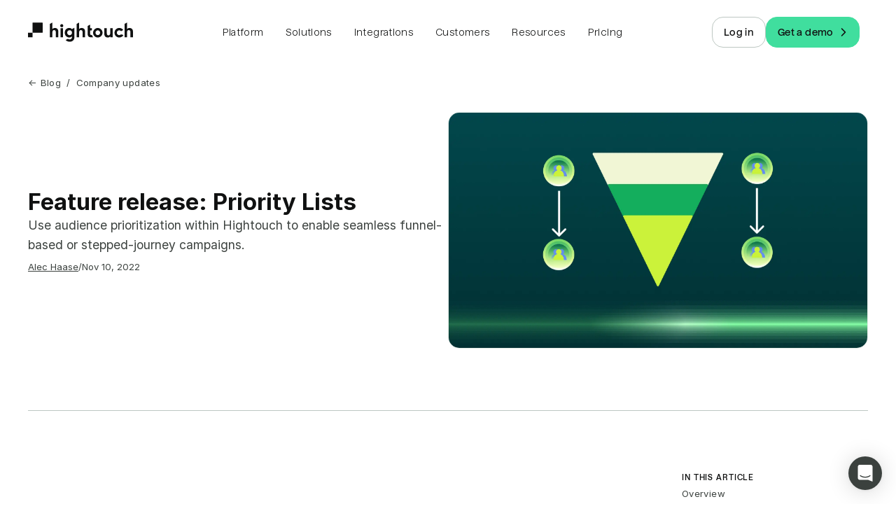

--- FILE ---
content_type: text/html; charset=utf-8
request_url: https://hightouch.com/blog/feature-release-priority-lists
body_size: 73581
content:
<!DOCTYPE html><html lang="en"><head><meta charSet="utf-8"/><meta name="viewport" content="width=device-width"/><title>Feature Release: Priority Lists | Hightouch</title><meta name="robots" content="index,follow"/><meta name="description" content="Hightouch Audiences adds a new exciting feature; Priority Lists"/><meta name="twitter:card" content="summary_large_image"/><meta property="og:title" content="Feature Release: Priority Lists"/><meta property="og:description" content="Hightouch Audiences adds a new exciting feature; Priority Lists"/><meta property="og:url" content="https://hightouch.com/blog/feature-release-priority-lists"/><meta property="og:type" content="website"/><meta property="og:image" content="https://cdn.sanity.io/images/pwmfmi47/production/ad1ccbd4e98e448f80aa04f23e14b8424bcdf80d-2560x1440.png?w=1200"/><meta property="og:image:alt" content="Feature Release: Priority Lists"/><meta property="og:image:width" content="1200"/><meta property="og:image:height" content="630"/><link rel="canonical" href="https://hightouch.com/blog/feature-release-priority-lists"/><script type="application/ld+json">{"@context":"https://schema.org","@type":"Blog","datePublished":"2022-11-10T15:43:07.050Z","description":"Hightouch Audiences adds a new exciting feature; Priority Lists","mainEntityOfPage":{"@type":"WebPage","@id":"https://hightouch.com/blog/feature-release-priority-lists"},"headline":"Feature Release: Priority Lists","image":["https://cdn.sanity.io/images/pwmfmi47/production/ad1ccbd4e98e448f80aa04f23e14b8424bcdf80d-2560x1440.png?w=200&amp;h=200&amp;fit=crop&amp;crop=entropy"],"dateModified":"2022-11-10T15:43:07.050Z","author":{"@type":"Person","name":"Alec Haase"}}</script><meta name="next-head-count" content="16"/><link rel="shortcut icon" href="/favicon.ico?v=3"/><meta name="facebook-domain-verification" content="lekma23zmzly820tygl9vt9hw4rz6a"/><meta name="zoom-domain-verification" content="ZOOM_verify_cGvGa9zkmlRd85odiIfp3a"/><link rel="preload" href="/_next/static/css/ab86bbda784eb28b.css?dpl=dpl_Fihn2g91bdJ4GTxTWb3kxgAkhrz5" as="style"/><link rel="stylesheet" href="/_next/static/css/ab86bbda784eb28b.css?dpl=dpl_Fihn2g91bdJ4GTxTWb3kxgAkhrz5" data-n-p=""/><noscript data-n-css=""></noscript><script defer="" nomodule="" src="/_next/static/chunks/polyfills-c67a75d1b6f99dc8.js?dpl=dpl_Fihn2g91bdJ4GTxTWb3kxgAkhrz5"></script><script src="/third-party-scripts/mutiny.js" defer="" data-nscript="beforeInteractive"></script><script src="https://client-registry.mutinycdn.com/personalize/client/06886c201d74e25e.js" data-cfasync="false" defer="" data-nscript="beforeInteractive"></script><script src="/_next/static/chunks/webpack-fc04d2362b3fb7ba.js?dpl=dpl_Fihn2g91bdJ4GTxTWb3kxgAkhrz5" defer=""></script><script src="/_next/static/chunks/framework-b78bc773b89d3272.js?dpl=dpl_Fihn2g91bdJ4GTxTWb3kxgAkhrz5" defer=""></script><script src="/_next/static/chunks/main-2291897d5923479e.js?dpl=dpl_Fihn2g91bdJ4GTxTWb3kxgAkhrz5" defer=""></script><script src="/_next/static/chunks/pages/_app-6c6f266ff55843d1.js?dpl=dpl_Fihn2g91bdJ4GTxTWb3kxgAkhrz5" defer=""></script><script src="/_next/static/chunks/d848df63-0b2b7e12c600cbf9.js?dpl=dpl_Fihn2g91bdJ4GTxTWb3kxgAkhrz5" defer=""></script><script src="/_next/static/chunks/ff39441c-be49121f709ea3e6.js?dpl=dpl_Fihn2g91bdJ4GTxTWb3kxgAkhrz5" defer=""></script><script src="/_next/static/chunks/6160-229161d13a72755c.js?dpl=dpl_Fihn2g91bdJ4GTxTWb3kxgAkhrz5" defer=""></script><script src="/_next/static/chunks/2401-2faa3f291de40880.js?dpl=dpl_Fihn2g91bdJ4GTxTWb3kxgAkhrz5" defer=""></script><script src="/_next/static/chunks/9835-fe21e0b8add138fe.js?dpl=dpl_Fihn2g91bdJ4GTxTWb3kxgAkhrz5" defer=""></script><script src="/_next/static/chunks/4702-88a527bceddcc86b.js?dpl=dpl_Fihn2g91bdJ4GTxTWb3kxgAkhrz5" defer=""></script><script src="/_next/static/chunks/4951-4ad6096a76322879.js?dpl=dpl_Fihn2g91bdJ4GTxTWb3kxgAkhrz5" defer=""></script><script src="/_next/static/chunks/9755-ab2d5b1594cb4a7a.js?dpl=dpl_Fihn2g91bdJ4GTxTWb3kxgAkhrz5" defer=""></script><script src="/_next/static/chunks/2554-2d08615a425dd4a9.js?dpl=dpl_Fihn2g91bdJ4GTxTWb3kxgAkhrz5" defer=""></script><script src="/_next/static/chunks/9097-0203739cd4e293fd.js?dpl=dpl_Fihn2g91bdJ4GTxTWb3kxgAkhrz5" defer=""></script><script src="/_next/static/chunks/7149-a3142747fb2b8000.js?dpl=dpl_Fihn2g91bdJ4GTxTWb3kxgAkhrz5" defer=""></script><script src="/_next/static/chunks/1843-180eb51330825505.js?dpl=dpl_Fihn2g91bdJ4GTxTWb3kxgAkhrz5" defer=""></script><script src="/_next/static/chunks/8998-facf7096cbb99f7f.js?dpl=dpl_Fihn2g91bdJ4GTxTWb3kxgAkhrz5" defer=""></script><script src="/_next/static/chunks/7045-d3072e2c4e3450d8.js?dpl=dpl_Fihn2g91bdJ4GTxTWb3kxgAkhrz5" defer=""></script><script src="/_next/static/chunks/6607-b80c44ac2391e5b8.js?dpl=dpl_Fihn2g91bdJ4GTxTWb3kxgAkhrz5" defer=""></script><script src="/_next/static/chunks/1652-eb00f9dd78f859dc.js?dpl=dpl_Fihn2g91bdJ4GTxTWb3kxgAkhrz5" defer=""></script><script src="/_next/static/chunks/868-43fc37eb6ba0e1ac.js?dpl=dpl_Fihn2g91bdJ4GTxTWb3kxgAkhrz5" defer=""></script><script src="/_next/static/chunks/pages/blog/%5Bslug%5D-b65c3d00de33df26.js?dpl=dpl_Fihn2g91bdJ4GTxTWb3kxgAkhrz5" defer=""></script><script src="/_next/static/ShSbls_6hwwsGPc4AKRLb/_buildManifest.js?dpl=dpl_Fihn2g91bdJ4GTxTWb3kxgAkhrz5" defer=""></script><script src="/_next/static/ShSbls_6hwwsGPc4AKRLb/_ssgManifest.js?dpl=dpl_Fihn2g91bdJ4GTxTWb3kxgAkhrz5" defer=""></script></head><body><noscript><iframe src="https://www.googletagmanager.com/ns.html?id=GTM-T6NBFVM" height="0" width="0" style="display:none;visibility:hidden"></iframe></noscript><script id="chakra-script">!(function(){try{var a=function(c){var v="(prefers-color-scheme: dark)",h=window.matchMedia(v).matches?"dark":"light",r=c==="system"?h:c,o=document.documentElement,s=document.body,l="chakra-ui-light",d="chakra-ui-dark",i=r==="dark";return s.classList.add(i?d:l),s.classList.remove(i?l:d),o.style.colorScheme=r,o.dataset.theme=r,r},n=a,m="light",e="chakra-ui-color-mode",t=localStorage.getItem(e);t?a(t):localStorage.setItem(e,a(m))}catch(a){}})();</script><div id="__next"><link href="https://widget.intercom.io" rel="preconnect" crossorigin=""/><script>self.__wrap_n=self.__wrap_n||(self.CSS&&CSS.supports("text-wrap","balance")?1:2);self.__wrap_b=(e,n,t)=>{t=t||document.querySelector(`[data-br="${e}"]`);let r=t==null?void 0:t.parentElement;if(!r)return;let o=u=>t.style.maxWidth=u+"px";t.style.maxWidth="";let l=r.clientWidth,d=r.clientHeight,s=l/2-.25,a=l+.5,c;if(l){for(o(s),s=Math.max(t.scrollWidth,s);s+1<a;)c=Math.round((s+a)/2),o(c),r.clientHeight===d?a=c:s=c;o(a*n+l*(1-n))}t.__wrap_o||(typeof ResizeObserver!="undefined"?(t.__wrap_o=new ResizeObserver(()=>{self.__wrap_b(0,+t.dataset.brr,t)})).observe(r):process.env.NODE_ENV==="development"&&console.warn("The browser you are using does not support the ResizeObserver API. Please consider add polyfill for this API to avoid potential layout shifts or upgrade your browser. Read more: https://github.com/shuding/react-wrap-balancer#browser-support-information"))};</script><style data-emotion="css-global ike95r">:host,:root,[data-theme]{--chakra-ring-inset:var(--chakra-empty,/*!*/ /*!*/);--chakra-ring-offset-width:0px;--chakra-ring-offset-color:#fff;--chakra-ring-color:rgba(66, 153, 225, 0.6);--chakra-ring-offset-shadow:0 0 #0000;--chakra-ring-shadow:0 0 #0000;--chakra-space-x-reverse:0;--chakra-space-y-reverse:0;--chakra-colors-transparent:transparent;--chakra-colors-current:currentColor;--chakra-colors-black:#000000;--chakra-colors-white:#FFFFFF;--chakra-colors-whiteAlpha-50:rgba(255, 255, 255, 0.04);--chakra-colors-whiteAlpha-100:rgba(255, 255, 255, 0.06);--chakra-colors-whiteAlpha-200:rgba(255, 255, 255, 0.08);--chakra-colors-whiteAlpha-300:rgba(255, 255, 255, 0.16);--chakra-colors-whiteAlpha-400:rgba(255, 255, 255, 0.24);--chakra-colors-whiteAlpha-500:rgba(255, 255, 255, 0.36);--chakra-colors-whiteAlpha-600:rgba(255, 255, 255, 0.48);--chakra-colors-whiteAlpha-700:rgba(255, 255, 255, 0.64);--chakra-colors-whiteAlpha-800:rgba(255, 255, 255, 0.80);--chakra-colors-whiteAlpha-900:rgba(255, 255, 255, 0.92);--chakra-colors-blackAlpha-50:rgba(0, 0, 0, 0.04);--chakra-colors-blackAlpha-100:rgba(0, 0, 0, 0.06);--chakra-colors-blackAlpha-200:rgba(0, 0, 0, 0.08);--chakra-colors-blackAlpha-300:rgba(0, 0, 0, 0.16);--chakra-colors-blackAlpha-400:rgba(0, 0, 0, 0.24);--chakra-colors-blackAlpha-500:rgba(0, 0, 0, 0.36);--chakra-colors-blackAlpha-600:rgba(0, 0, 0, 0.48);--chakra-colors-blackAlpha-700:rgba(0, 0, 0, 0.64);--chakra-colors-blackAlpha-800:rgba(0, 0, 0, 0.80);--chakra-colors-blackAlpha-900:rgba(0, 0, 0, 0.92);--chakra-colors-gray-50:#F7FAFC;--chakra-colors-gray-100:#EDF2F7;--chakra-colors-gray-200:#E2E8F0;--chakra-colors-gray-300:#CBD5E0;--chakra-colors-gray-400:#A0AEC0;--chakra-colors-gray-500:#718096;--chakra-colors-gray-600:#4A5568;--chakra-colors-gray-700:#2D3748;--chakra-colors-gray-800:#1A202C;--chakra-colors-gray-900:#171923;--chakra-colors-red-50:#FFF5F5;--chakra-colors-red-100:#FED7D7;--chakra-colors-red-200:#FEB2B2;--chakra-colors-red-300:#FC8181;--chakra-colors-red-400:#F56565;--chakra-colors-red-500:#E53E3E;--chakra-colors-red-600:#C53030;--chakra-colors-red-700:#9B2C2C;--chakra-colors-red-800:#822727;--chakra-colors-red-900:#63171B;--chakra-colors-orange-50:#FFFAF0;--chakra-colors-orange-100:#FEEBC8;--chakra-colors-orange-200:#FBD38D;--chakra-colors-orange-300:#F6AD55;--chakra-colors-orange-400:#ED8936;--chakra-colors-orange-500:#DD6B20;--chakra-colors-orange-600:#C05621;--chakra-colors-orange-700:#9C4221;--chakra-colors-orange-800:#7B341E;--chakra-colors-orange-900:#652B19;--chakra-colors-yellow-50:#FFFFF0;--chakra-colors-yellow-100:#FEFCBF;--chakra-colors-yellow-200:#FAF089;--chakra-colors-yellow-300:#F6E05E;--chakra-colors-yellow-400:#ECC94B;--chakra-colors-yellow-500:#D69E2E;--chakra-colors-yellow-600:#B7791F;--chakra-colors-yellow-700:#975A16;--chakra-colors-yellow-800:#744210;--chakra-colors-yellow-900:#5F370E;--chakra-colors-green-50:#F0FFF4;--chakra-colors-green-100:#C6F6D5;--chakra-colors-green-200:#9AE6B4;--chakra-colors-green-300:#68D391;--chakra-colors-green-400:#48BB78;--chakra-colors-green-500:#38A169;--chakra-colors-green-600:#2F855A;--chakra-colors-green-700:#276749;--chakra-colors-green-800:#22543D;--chakra-colors-green-900:#1C4532;--chakra-colors-teal-50:#E6FFFA;--chakra-colors-teal-100:#B2F5EA;--chakra-colors-teal-200:#81E6D9;--chakra-colors-teal-300:#4FD1C5;--chakra-colors-teal-400:#38B2AC;--chakra-colors-teal-500:#319795;--chakra-colors-teal-600:#2C7A7B;--chakra-colors-teal-700:#285E61;--chakra-colors-teal-800:#234E52;--chakra-colors-teal-900:#1D4044;--chakra-colors-blue-50:#ebf8ff;--chakra-colors-blue-100:#bee3f8;--chakra-colors-blue-200:#90cdf4;--chakra-colors-blue-300:#63b3ed;--chakra-colors-blue-400:#4299e1;--chakra-colors-blue-500:#3182ce;--chakra-colors-blue-600:#2b6cb0;--chakra-colors-blue-700:#2c5282;--chakra-colors-blue-800:#2a4365;--chakra-colors-blue-900:#1A365D;--chakra-colors-cyan-50:#EDFDFD;--chakra-colors-cyan-100:#C4F1F9;--chakra-colors-cyan-200:#9DECF9;--chakra-colors-cyan-300:#76E4F7;--chakra-colors-cyan-400:#0BC5EA;--chakra-colors-cyan-500:#00B5D8;--chakra-colors-cyan-600:#00A3C4;--chakra-colors-cyan-700:#0987A0;--chakra-colors-cyan-800:#086F83;--chakra-colors-cyan-900:#065666;--chakra-colors-purple-50:#FAF5FF;--chakra-colors-purple-100:#E9D8FD;--chakra-colors-purple-200:#D6BCFA;--chakra-colors-purple-300:#B794F4;--chakra-colors-purple-400:#9F7AEA;--chakra-colors-purple-500:#805AD5;--chakra-colors-purple-600:#6B46C1;--chakra-colors-purple-700:#553C9A;--chakra-colors-purple-800:#44337A;--chakra-colors-purple-900:#322659;--chakra-colors-pink-50:#FFF5F7;--chakra-colors-pink-100:#FED7E2;--chakra-colors-pink-200:#FBB6CE;--chakra-colors-pink-300:#F687B3;--chakra-colors-pink-400:#ED64A6;--chakra-colors-pink-500:#D53F8C;--chakra-colors-pink-600:#B83280;--chakra-colors-pink-700:#97266D;--chakra-colors-pink-800:#702459;--chakra-colors-pink-900:#521B41;--chakra-colors-linkedin-50:#E8F4F9;--chakra-colors-linkedin-100:#CFEDFB;--chakra-colors-linkedin-200:#9BDAF3;--chakra-colors-linkedin-300:#68C7EC;--chakra-colors-linkedin-400:#34B3E4;--chakra-colors-linkedin-500:#00A0DC;--chakra-colors-linkedin-600:#008CC9;--chakra-colors-linkedin-700:#0077B5;--chakra-colors-linkedin-800:#005E93;--chakra-colors-linkedin-900:#004471;--chakra-colors-facebook-50:#E8F4F9;--chakra-colors-facebook-100:#D9DEE9;--chakra-colors-facebook-200:#B7C2DA;--chakra-colors-facebook-300:#6482C0;--chakra-colors-facebook-400:#4267B2;--chakra-colors-facebook-500:#385898;--chakra-colors-facebook-600:#314E89;--chakra-colors-facebook-700:#29487D;--chakra-colors-facebook-800:#223B67;--chakra-colors-facebook-900:#1E355B;--chakra-colors-messenger-50:#D0E6FF;--chakra-colors-messenger-100:#B9DAFF;--chakra-colors-messenger-200:#A2CDFF;--chakra-colors-messenger-300:#7AB8FF;--chakra-colors-messenger-400:#2E90FF;--chakra-colors-messenger-500:#0078FF;--chakra-colors-messenger-600:#0063D1;--chakra-colors-messenger-700:#0052AC;--chakra-colors-messenger-800:#003C7E;--chakra-colors-messenger-900:#002C5C;--chakra-colors-whatsapp-50:#dffeec;--chakra-colors-whatsapp-100:#b9f5d0;--chakra-colors-whatsapp-200:#90edb3;--chakra-colors-whatsapp-300:#65e495;--chakra-colors-whatsapp-400:#3cdd78;--chakra-colors-whatsapp-500:#22c35e;--chakra-colors-whatsapp-600:#179848;--chakra-colors-whatsapp-700:#0c6c33;--chakra-colors-whatsapp-800:#01421c;--chakra-colors-whatsapp-900:#001803;--chakra-colors-twitter-50:#E5F4FD;--chakra-colors-twitter-100:#C8E9FB;--chakra-colors-twitter-200:#A8DCFA;--chakra-colors-twitter-300:#83CDF7;--chakra-colors-twitter-400:#57BBF5;--chakra-colors-twitter-500:#1DA1F2;--chakra-colors-twitter-600:#1A94DA;--chakra-colors-twitter-700:#1681BF;--chakra-colors-twitter-800:#136B9E;--chakra-colors-twitter-900:#0D4D71;--chakra-colors-telegram-50:#E3F2F9;--chakra-colors-telegram-100:#C5E4F3;--chakra-colors-telegram-200:#A2D4EC;--chakra-colors-telegram-300:#7AC1E4;--chakra-colors-telegram-400:#47A9DA;--chakra-colors-telegram-500:#0088CC;--chakra-colors-telegram-600:#007AB8;--chakra-colors-telegram-700:#006BA1;--chakra-colors-telegram-800:#005885;--chakra-colors-telegram-900:#003F5E;--chakra-colors-new-red-50:#FFF4F4;--chakra-colors-new-red-150:#FEE4E3;--chakra-colors-new-red-300:#FEB1B5;--chakra-colors-new-red-500:#F85D3E;--chakra-colors-new-red-700:#DE2D22;--chakra-colors-new-red-900:#76230E;--chakra-colors-new-red-950:#2B0205;--chakra-colors-new-yellow-50:#FFF6E4;--chakra-colors-new-yellow-150:#FEE6CA;--chakra-colors-new-yellow-300:#F9BA3E;--chakra-colors-new-yellow-500:#DB752C;--chakra-colors-new-yellow-700:#BA5821;--chakra-colors-new-yellow-900:#65320E;--chakra-colors-new-yellow-950:#240802;--chakra-colors-new-green-50:#E3FCEE;--chakra-colors-new-green-150:#B2F9D4;--chakra-colors-new-green-300:#40DE9E;--chakra-colors-new-green-500:#2EA281;--chakra-colors-new-green-700:#228457;--chakra-colors-new-green-900:#0F492E;--chakra-colors-new-green-950:#021504;--chakra-colors-new-blue-50:#EBF9FC;--chakra-colors-new-blue-150:#CCF0F9;--chakra-colors-new-blue-300:#8BCDF0;--chakra-colors-new-blue-500:#3498DA;--chakra-colors-new-blue-700:#2D71DC;--chakra-colors-new-blue-900:#153E7E;--chakra-colors-new-blue-950:#02131B;--chakra-colors-new-violet-50:#F9F5FF;--chakra-colors-new-violet-150:#EAE7FE;--chakra-colors-new-violet-300:#C6BFF1;--chakra-colors-new-violet-500:#9280F4;--chakra-colors-new-violet-700:#765BF0;--chakra-colors-new-violet-900:#421BB0;--chakra-colors-new-violet-950:#12043E;--chakra-colors-new-gray-50:#F3F7F5;--chakra-colors-new-gray-150:#E4ECE7;--chakra-colors-new-gray-300:#BDC7C2;--chakra-colors-new-gray-500:#88938D;--chakra-colors-new-gray-700:#6D7772;--chakra-colors-new-gray-900:#3B413E;--chakra-colors-new-gray-950:#101111;--chakra-colors-product-teal-50:oklch(0.98 0.0174 209.43);--chakra-colors-product-teal-100:oklch(0.9637 0.0326 212.04);--chakra-colors-product-teal-200:oklch(0.9125 0.0507 210.29);--chakra-colors-product-teal-300:oklch(0.8419 0.0658 213.26);--chakra-colors-product-teal-400:oklch(0.7487 0.1036 211.39);--chakra-colors-product-teal-500:oklch(0.5972 0.131 213.44);--chakra-colors-product-teal-600:oklch(0.5243 0.1143 214.28);--chakra-colors-product-teal-700:oklch(0.4668 0.0943 213.73);--chakra-colors-product-teal-800:oklch(0.4025 0.0826 212);--chakra-colors-product-teal-900:oklch(0.3427 0.071 210.27);--chakra-colors-product-yellow-50:oklch(0.9871 0.0239 94.52);--chakra-colors-product-yellow-100:oklch(0.9639 0.0686 97);--chakra-colors-product-yellow-200:oklch(0.9249 0.1183 97.1);--chakra-colors-product-yellow-300:oklch(0.8788 0.148 92.73);--chakra-colors-product-yellow-400:oklch(0.8266 0.1731 86.1);--chakra-colors-product-yellow-500:oklch(0.7659 0.1668 71.73);--chakra-colors-product-yellow-600:oklch(0.6392 0.1581 60.07);--chakra-colors-product-yellow-700:oklch(0.548 0.148 50.76);--chakra-colors-product-yellow-800:oklch(0.4672 0.1315 48.45);--chakra-colors-product-yellow-900:oklch(0.3748 0.1115 47.49);--chakra-colors-product-red-50:oklch(96.91% 0.015 17.42);--chakra-colors-product-red-100:oklch(90.23% 0.050764487400613734 18.134245085608146);--chakra-colors-product-red-200:oklch(83.48% 0.09155694161436399 18.345986095067442);--chakra-colors-product-red-300:oklch(76.76% 0.1379562554882739 18.596481624165502);--chakra-colors-product-red-400:oklch(70.13% 0.19088395210545106 18.65430749379855);--chakra-colors-product-red-500:oklch(63.33% 0.213 18.7);--chakra-colors-product-red-600:oklch(54.91% 0.22 18.59);--chakra-colors-product-red-700:oklch(43.46% 0.174 18.79);--chakra-colors-product-red-800:oklch(31.64% 0.12686925279130523 18.9842584108985);--chakra-colors-product-red-900:oklch(21.08% 0.08451422681622453 18.772611548125568);--chakra-colors-product-gray-50:oklch(98.51% 0 355);--chakra-colors-product-gray-100:oklch(97.02% 0 355);--chakra-colors-product-gray-200:oklch(94.01% 0 0);--chakra-colors-product-gray-300:oklch(90.24% 0.0025 345.22);--chakra-colors-product-gray-400:oklch(81.84% 0.0057 3.37);--chakra-colors-product-gray-500:oklch(63.8% 0.0061 3.44);--chakra-colors-product-gray-600:oklch(50.59% 0.0082 355.05);--chakra-colors-product-gray-700:oklch(40.77% 0.0031 345.34);--chakra-colors-product-gray-800:oklch(30.18% 0.004 355);--chakra-colors-product-gray-900:oklch(23.34% 0.004 355);--chakra-colors-product-green-50:oklch(0.96 0.0148 158.25);--chakra-colors-product-green-100:oklch(0.9298 0.0478 156.56);--chakra-colors-product-green-200:oklch(0.856 0.0977 154.31);--chakra-colors-product-green-300:oklch(0.7761 0.1295 152.9);--chakra-colors-product-green-400:oklch(0.6717 0.1422 153.17);--chakra-colors-product-green-500:oklch(0.5904 0.1616 152.22);--chakra-colors-product-green-600:oklch(0.4551 0.1329 155.25);--chakra-colors-product-green-700:oklch(0.3832 0.1031 156.41);--chakra-colors-product-green-800:oklch(0.3277 0.0924 157.43);--chakra-colors-product-green-900:oklch(0.3034 0.0685 169.68);--chakra-colors-product-blue-50:oklch(0.9709 0.0125 255.5);--chakra-colors-product-blue-100:oklch(0.9338 0.0348 259.59);--chakra-colors-product-blue-200:oklch(0.883 0.0625 259.03);--chakra-colors-product-blue-300:oklch(0.8115 0.0996 256.56);--chakra-colors-product-blue-400:oklch(0.707 0.158 259.16);--chakra-colors-product-blue-500:oklch(0.6199 0.2108 263.3);--chakra-colors-product-blue-600:oklch(0.5178 0.2286 265.2);--chakra-colors-product-blue-700:oklch(0.4803 0.2313 266.03);--chakra-colors-product-blue-800:oklch(0.4043 0.2004 267.27);--chakra-colors-product-blue-900:oklch(0.321 0.1378 267.64);--chakra-colors-product-purple-50:oklch(0.9575 0.0114 308.33);--chakra-colors-product-purple-100:oklch(0.8997 0.0245 306.94);--chakra-colors-product-purple-200:oklch(0.8076 0.0506 307.77);--chakra-colors-product-purple-300:oklch(0.727 0.0731 307.34);--chakra-colors-product-purple-400:oklch(0.6511 0.0936 307.59);--chakra-colors-product-purple-500:oklch(0.5972 0.1079 307.75);--chakra-colors-product-purple-600:oklch(0.524 0.1061 307.91);--chakra-colors-product-purple-700:oklch(0.4362 0.0889 307.9);--chakra-colors-product-purple-800:oklch(0.3393 0.0694 308.56);--chakra-colors-product-purple-900:oklch(0.2977 0.0622 308.08);--chakra-colors-product-pink-50:oklch(97.18% 0.011 339.33);--chakra-colors-product-pink-100:oklch(94.76% 0.023 338.62);--chakra-colors-product-pink-200:oklch(89.55% 0.051 340.45);--chakra-colors-product-pink-300:oklch(81.57% 0.1 343.67);--chakra-colors-product-pink-400:oklch(70.56% 0.171 347.84);--chakra-colors-product-pink-500:oklch(64.07% 0.205 352.56);--chakra-colors-product-pink-600:oklch(57.55% 0.214 359.48);--chakra-colors-product-pink-700:oklch(51.08% 0.191 2.82);--chakra-colors-product-pink-800:oklch(44.62% 0.16 2.77);--chakra-colors-product-pink-900:oklch(39.84% 0.13 1.02);--chakra-colors-product-orange-50:oklch(98.1% 0.015 80.71);--chakra-colors-product-orange-100:oklch(95.42% 0.034 80.31);--chakra-colors-product-orange-200:oklch(89.96% 0.083 73.51);--chakra-colors-product-orange-300:oklch(83.26% 0.134 68.84);--chakra-colors-product-orange-400:oklch(74.21% 0.173 57.75);--chakra-colors-product-orange-500:oklch(69.47% 0.196 49.2);--chakra-colors-product-orange-600:oklch(63.37% 0.196 42.09);--chakra-colors-product-orange-700:oklch(54.13% 0.178 39.62);--chakra-colors-product-orange-800:oklch(46.06% 0.155 38.44);--chakra-colors-product-orange-900:oklch(36.7% 0.123 39.51);--chakra-colors-product-indigo-50:oklch(94.96% 0.023 291.37);--chakra-colors-product-indigo-100:oklch(91.63% 0.042 291.47);--chakra-colors-product-indigo-200:oklch(84.1% 0.075 290.63);--chakra-colors-product-indigo-300:oklch(78.42% 0.091 290.6);--chakra-colors-product-indigo-400:oklch(67.89% 0.122 289.83);--chakra-colors-product-indigo-500:oklch(57.6% 0.135 289.1);--chakra-colors-product-indigo-600:oklch(46.86% 0.135 287.37);--chakra-colors-product-indigo-700:oklch(38.9% 0.124 288.18);--chakra-colors-product-indigo-800:oklch(31.66% 0.099 289.01);--chakra-colors-product-indigo-900:oklch(20.7% 0.108 289.18);--chakra-colors-brand-text-light:#101111;--chakra-colors-brand-text-dark:#F3F7F5;--chakra-colors-brand-textSecondary-light:#3B413E;--chakra-colors-brand-textSecondary-dark:#E4ECE7;--chakra-colors-brand-textTertiary-light:#3B413E;--chakra-colors-brand-textTertiary-dark:#E4ECE7;--chakra-colors-brand-background-light:white;--chakra-colors-brand-background-dark:#101111;--chakra-colors-brand-backgroundSecondary-light:#F3F7F5;--chakra-colors-brand-backgroundSecondary-dark:#3B413E;--chakra-colors-brand-border-extraLight:#E4ECE7;--chakra-colors-brand-border-light:#BDC7C2;--chakra-colors-brand-border-dark:#88938D;--chakra-colors-brand-header-border-light:rgba(59, 65, 62, 0.17);--chakra-colors-brand-header-border-dark:rgba(255, 255, 255, 0.1);--chakra-colors-brand-header-backgroundSecondary-light:rgba(255, 255, 255, 0.60);--chakra-colors-brand-header-backgroundSecondary-dark:rgba(255, 255, 255, 0.06);--chakra-colors-brand-header-backgroundTertiary-light:rgba(255, 255, 255, 0.30);--chakra-colors-brand-header-backgroundTertiary-dark:rgba(255, 255, 255, 0.12);--chakra-colors-brand-accent-primary:#40DE9E;--chakra-colors-brand-accent-secondary:#2EA281;--chakra-colors-brand-accent-compliment:#101111;--chakra-colors-brand-logo-light:#101111;--chakra-colors-brand-logo-dark:#ffffff;--chakra-colors-brand-black:#000000;--chakra-colors-brand-white:#ffffff;--chakra-colors-brand-error:#DE2D22;--chakra-colors-brand-success:#2EA281;--chakra-colors-tools-snowflake:#29B5E8;--chakra-colors-tools-databricks:#ED3C2C;--chakra-colors-tools-bigquery:#669DF6;--chakra-colors-tools-redshift:#0096fa;--chakra-colors-tools-generic:#40DE9E;--chakra-colors-wmg:#0032A0;--chakra-colors-cars:#65299D;--chakra-colors-chime:#1EC677;--chakra-colors-intelycare:#E5098C;--chakra-colors-ramp:#787868;--chakra-colors-lucidchart:#282c33;--chakra-colors-gorgias:#fc8165;--chakra-colors-chalhoub:#618eb4;--chakra-colors-wellthy:#E12723;--chakra-colors-mews:#ff5e64;--chakra-colors-prestashop:#a4dbe8;--chakra-colors-circleci:#049b4a;--chakra-colors-retool:#6875d9;--chakra-colors-vendr:#5e2df5;--chakra-colors-blend:#00146b;--chakra-colors-nandos:#eb3f56;--chakra-colors-zeplin:#ee6723;--chakra-colors-gosite:#0058ff;--chakra-colors-seesaw:#1b70c0;--chakra-colors-auto-trader:#222B5E;--chakra-colors-on-deck:#315be8;--chakra-colors-compare-club:#0ac16a;--chakra-colors-the-zebra:#574cfa;--chakra-colors-petsmart:#cd303b;--chakra-colors-weight-watchers:#3C34E5;--chakra-borders-none:0;--chakra-borders-1px:1px solid;--chakra-borders-2px:2px solid;--chakra-borders-4px:4px solid;--chakra-borders-8px:8px solid;--chakra-fonts-heading:'Nuckle',sans-serif;--chakra-fonts-body:'Nuckle',sans-serif;--chakra-fonts-mono:'Roboto Mono',monospace;--chakra-fonts-inter:'Inter',sans-serif;--chakra-fontSizes-3xs:0.45rem;--chakra-fontSizes-2xs:0.625rem;--chakra-fontSizes-xs:12px;--chakra-fontSizes-sm:14px;--chakra-fontSizes-md:16px;--chakra-fontSizes-lg:18px;--chakra-fontSizes-xl:22px;--chakra-fontSizes-2xl:26px;--chakra-fontSizes-3xl:32px;--chakra-fontSizes-4xl:40px;--chakra-fontSizes-5xl:46px;--chakra-fontSizes-6xl:54px;--chakra-fontSizes-7xl:64px;--chakra-fontSizes-8xl:6rem;--chakra-fontSizes-9xl:8rem;--chakra-fontSizes-brand-2xs:0.573125rem;--chakra-fontSizes-brand-xs:0.6875rem;--chakra-fontSizes-brand-sm:0.825rem;--chakra-fontSizes-brand-base:0.9375rem;--chakra-fontSizes-brand-md:1.0875rem;--chakra-fontSizes-brand-lg:1.188125rem;--chakra-fontSizes-brand-xl:1.425625rem;--chakra-fontSizes-brand-2xl:1.710625rem;--chakra-fontSizes-brand-3xl:2.053125rem;--chakra-fontSizes-brand-4xl:2.46375rem;--chakra-fontSizes-brand-5xl:2.95625rem;--chakra-fontSizes-brand-6xl:3.5475rem;--chakra-fontSizes-brand-7xl:4.256875rem;--chakra-fontSizes-brand-8xl:5.108125rem;--chakra-fontWeights-hairline:100;--chakra-fontWeights-thin:200;--chakra-fontWeights-light:300;--chakra-fontWeights-normal:400;--chakra-fontWeights-medium:500;--chakra-fontWeights-semibold:600;--chakra-fontWeights-bold:700;--chakra-fontWeights-extrabold:800;--chakra-fontWeights-black:900;--chakra-letterSpacings-tighter:-0.05em;--chakra-letterSpacings-tight:-0.025em;--chakra-letterSpacings-normal:0;--chakra-letterSpacings-wide:0.025em;--chakra-letterSpacings-wider:0.05em;--chakra-letterSpacings-widest:0.1em;--chakra-lineHeights-3:.75rem;--chakra-lineHeights-4:1rem;--chakra-lineHeights-5:1.25rem;--chakra-lineHeights-6:1.5rem;--chakra-lineHeights-7:1.75rem;--chakra-lineHeights-8:2rem;--chakra-lineHeights-9:2.25rem;--chakra-lineHeights-10:2.5rem;--chakra-lineHeights-12:0.75rem;--chakra-lineHeights-14:0.875rem;--chakra-lineHeights-16:1rem;--chakra-lineHeights-20:1.25rem;--chakra-lineHeights-24:1.5rem;--chakra-lineHeights-28:1.75rem;--chakra-lineHeights-32:2rem;--chakra-lineHeights-40:2.5rem;--chakra-lineHeights-48:3rem;--chakra-lineHeights-56:3.5rem;--chakra-lineHeights-64:4rem;--chakra-lineHeights-72:4.5rem;--chakra-lineHeights-84:5.25rem;--chakra-lineHeights-normal:normal;--chakra-lineHeights-none:1;--chakra-lineHeights-shorter:1.25;--chakra-lineHeights-short:1.375;--chakra-lineHeights-base:1.5;--chakra-lineHeights-tall:1.625;--chakra-lineHeights-taller:2;--chakra-radii-none:0;--chakra-radii-sm:0.125rem;--chakra-radii-base:1rem;--chakra-radii-md:0.375rem;--chakra-radii-lg:0.5rem;--chakra-radii-xl:0.75rem;--chakra-radii-2xl:1rem;--chakra-radii-3xl:1.5rem;--chakra-radii-full:9999px;--chakra-radii-tiniest:0.125rem;--chakra-radii-tinier:0.25rem;--chakra-radii-tiny:0.5rem;--chakra-radii-smallest:0.75rem;--chakra-radii-smaller:1rem;--chakra-radii-small:1.5rem;--chakra-radii-big:2rem;--chakra-radii-bigger:2.5rem;--chakra-radii-biggest:4rem;--chakra-radii-huge:6rem;--chakra-radii-huger:8rem;--chakra-radii-hugest:10rem;--chakra-radii-containerPx-mobile:1rem;--chakra-radii-containerPx-tablet:2.5rem;--chakra-radii-containerPx-desktop:4rem;--chakra-radii-containerPx-ultraWide:6rem;--chakra-radii-sectionSpacingY-base:6rem;--chakra-radii-sectionSpacingY-md:10rem;--chakra-space-1:0.25rem;--chakra-space-2:0.5rem;--chakra-space-3:0.75rem;--chakra-space-4:1rem;--chakra-space-5:1.25rem;--chakra-space-6:1.5rem;--chakra-space-7:1.75rem;--chakra-space-8:2rem;--chakra-space-9:2.25rem;--chakra-space-10:2.5rem;--chakra-space-12:3rem;--chakra-space-14:3.5rem;--chakra-space-16:4rem;--chakra-space-20:5rem;--chakra-space-24:6rem;--chakra-space-28:7rem;--chakra-space-32:8rem;--chakra-space-36:9rem;--chakra-space-40:10rem;--chakra-space-44:11rem;--chakra-space-48:12rem;--chakra-space-52:13rem;--chakra-space-56:14rem;--chakra-space-60:15rem;--chakra-space-64:16rem;--chakra-space-72:18rem;--chakra-space-80:20rem;--chakra-space-96:24rem;--chakra-space-px:1px;--chakra-space-0-5:0.125rem;--chakra-space-1-5:0.375rem;--chakra-space-2-5:0.625rem;--chakra-space-3-5:0.875rem;--chakra-space-tiniest:0.125rem;--chakra-space-tinier:0.25rem;--chakra-space-tiny:0.5rem;--chakra-space-smallest:0.75rem;--chakra-space-smaller:1rem;--chakra-space-small:1.5rem;--chakra-space-big:2rem;--chakra-space-bigger:2.5rem;--chakra-space-biggest:4rem;--chakra-space-huge:6rem;--chakra-space-huger:8rem;--chakra-space-hugest:10rem;--chakra-space-containerPx-mobile:1rem;--chakra-space-containerPx-tablet:2.5rem;--chakra-space-containerPx-desktop:4rem;--chakra-space-containerPx-ultraWide:6rem;--chakra-space-sectionSpacingY-base:6rem;--chakra-space-sectionSpacingY-md:10rem;--chakra-shadows-xs:0px 1px 2px 0px rgba(16, 24, 40, 0.06),0px 1px 3px 0px rgba(16, 24, 40, 0.10);--chakra-shadows-sm:0px 1.885px 1.885px 0px rgba(0, 0, 0, 0.02),0px 3.77px 3.77px 0px rgba(0, 0, 0, 0.04),0px 11.31px 22.621px 0px rgba(0, 0, 0, 0.04);--chakra-shadows-base:0px 2px 12px 0px rgba(0, 0, 0, 0.08);--chakra-shadows-md:0px 34.807px 20.627px 0px rgba(0, 0, 0, 0.02),0px 15.47px 15.47px 0px rgba(0, 0, 0, 0.04),0px 3.867px 7.735px 0px rgba(0, 0, 0, 0.05);--chakra-shadows-lg:0px 29px 38px 0px rgba(0, 0, 0, 0.07),0px 14.681px 16.566px 0px rgba(0, 0, 0, 0.05),0px 5.8px 6.175px 0px rgba(0, 0, 0, 0.04),0px 1.269px 2.197px 0px rgba(0, 0, 0, 0.02);--chakra-shadows-xl:0px 100px 80px 0px rgba(0, 0, 0, 0.15),0px 64.815px 46.852px 0px rgba(0, 0, 0, 0.11),0px 38.519px 25.481px 0px rgba(0, 0, 0, 0.09),0px 20px 13px 0px rgba(0, 0, 0, 0.08),0px 8.148px 6.519px 0px rgba(0, 0, 0, 0.06),0px 1.852px 3.148px 0px rgba(0, 0, 0, 0.04);--chakra-shadows-2xl:0 25px 50px -12px rgba(0, 0, 0, 0.25);--chakra-shadows-outline:0px 0px 0px 2px #40DE9E;--chakra-shadows-inner:inset 0 2px 4px 0 rgba(0,0,0,0.06);--chakra-shadows-none:none;--chakra-shadows-dark-lg:rgba(0, 0, 0, 0.1) 0px 0px 0px 1px,rgba(0, 0, 0, 0.2) 0px 5px 10px,rgba(0, 0, 0, 0.4) 0px 15px 40px;--chakra-shadows-card:0px -1px 6px 0px rgba(0, 0, 0, 0.05),0px 12px 12px 0px rgba(0, 0, 0, 0.04),0px 27px 16px 0px rgba(0, 0, 0, 0.02),0px 47px 19px 0px rgba(0, 0, 0, 0.01);--chakra-shadows-linkCardOutline:0px 0px 0px 2px #40DE9E,0px -1px 6px 0px rgba(0, 0, 0, 0.05),0px 12px 12px 0px rgba(0, 0, 0, 0.04),0px 27px 16px 0px rgba(0, 0, 0, 0.02),0px 47px 19px 0px rgba(0, 0, 0, 0.01);--chakra-shadows-outlineRed:0px 0px 0px 2px #F85D3E;--chakra-shadows-hoverTranslateY-md:0px 54.807px 40.627px 0px rgba(0, 0, 0, 0.02),0px 35.47px 25.47px 0px rgba(0, 0, 0, 0.04),0px 23.867px 17.735px 0px rgba(0, 0, 0, 0.05);--chakra-shadows-hoverTranslateY-card:0px 7px 16px 0px rgba(0, 0, 0, 0.05),0px 20px 22px 0px rgba(0, 0, 0, 0.04),0px 35px 26px 0px rgba(0, 0, 0, 0.02),0px 55px 29px 0px rgba(0, 0, 0, 0.01);--chakra-sizes-1:0.25rem;--chakra-sizes-2:0.5rem;--chakra-sizes-3:0.75rem;--chakra-sizes-4:1rem;--chakra-sizes-5:1.25rem;--chakra-sizes-6:1.5rem;--chakra-sizes-7:1.75rem;--chakra-sizes-8:2rem;--chakra-sizes-9:2.25rem;--chakra-sizes-10:2.5rem;--chakra-sizes-12:3rem;--chakra-sizes-14:3.5rem;--chakra-sizes-16:4rem;--chakra-sizes-20:5rem;--chakra-sizes-24:6rem;--chakra-sizes-28:7rem;--chakra-sizes-32:8rem;--chakra-sizes-36:9rem;--chakra-sizes-40:10rem;--chakra-sizes-44:11rem;--chakra-sizes-48:12rem;--chakra-sizes-52:13rem;--chakra-sizes-56:14rem;--chakra-sizes-60:15rem;--chakra-sizes-64:16rem;--chakra-sizes-72:18rem;--chakra-sizes-80:20rem;--chakra-sizes-96:24rem;--chakra-sizes-px:1px;--chakra-sizes-0-5:0.125rem;--chakra-sizes-1-5:0.375rem;--chakra-sizes-2-5:0.625rem;--chakra-sizes-3-5:0.875rem;--chakra-sizes-max:max-content;--chakra-sizes-min:min-content;--chakra-sizes-full:100%;--chakra-sizes-3xs:14rem;--chakra-sizes-2xs:16rem;--chakra-sizes-xs:20rem;--chakra-sizes-sm:24rem;--chakra-sizes-md:28rem;--chakra-sizes-lg:32rem;--chakra-sizes-xl:36rem;--chakra-sizes-2xl:42rem;--chakra-sizes-3xl:48rem;--chakra-sizes-4xl:56rem;--chakra-sizes-5xl:64rem;--chakra-sizes-6xl:72rem;--chakra-sizes-7xl:80rem;--chakra-sizes-8xl:90rem;--chakra-sizes-prose:60ch;--chakra-sizes-container-sm:640px;--chakra-sizes-container-md:768px;--chakra-sizes-container-lg:1024px;--chakra-sizes-container-xl:1280px;--chakra-sizes-container-article:824px;--chakra-sizes-container-section:1200px;--chakra-sizes-container-page:1440px;--chakra-sizes-tiniest:0.125rem;--chakra-sizes-tinier:0.25rem;--chakra-sizes-tiny:0.5rem;--chakra-sizes-smallest:0.75rem;--chakra-sizes-smaller:1rem;--chakra-sizes-small:1.5rem;--chakra-sizes-big:2rem;--chakra-sizes-bigger:2.5rem;--chakra-sizes-biggest:4rem;--chakra-sizes-huge:6rem;--chakra-sizes-huger:8rem;--chakra-sizes-hugest:10rem;--chakra-sizes-containerPx-mobile:1rem;--chakra-sizes-containerPx-tablet:2.5rem;--chakra-sizes-containerPx-desktop:4rem;--chakra-sizes-containerPx-ultraWide:6rem;--chakra-sizes-sectionSpacingY-base:6rem;--chakra-sizes-sectionSpacingY-md:10rem;--chakra-sizes-icon-xs:0.75rem;--chakra-sizes-icon-sm:1rem;--chakra-sizes-icon-md:1.25rem;--chakra-sizes-icon-lg:1.5rem;--chakra-sizes-icon-xl:2rem;--chakra-sizes-icon-2xl:3rem;--chakra-sizes-icon-3xl:4rem;--chakra-sizes-cardMaxW:460px;--chakra-sizes-mediaMaxW-mobile:460px;--chakra-sizes-section:1320px;--chakra-zIndices-hide:-1;--chakra-zIndices-auto:auto;--chakra-zIndices-base:0;--chakra-zIndices-docked:10;--chakra-zIndices-dropdown:1000;--chakra-zIndices-sticky:1100;--chakra-zIndices-banner:1200;--chakra-zIndices-overlay:1300;--chakra-zIndices-modal:1400;--chakra-zIndices-popover:1500;--chakra-zIndices-skipLink:1600;--chakra-zIndices-toast:1700;--chakra-zIndices-tooltip:1800;--chakra-transition-property-common:background-color,border-color,color,fill,stroke,opacity,box-shadow,transform;--chakra-transition-property-colors:background-color,border-color,color,fill,stroke;--chakra-transition-property-dimensions:width,height;--chakra-transition-property-position:left,right,top,bottom;--chakra-transition-property-background:background-color,background-image,background-position;--chakra-transition-easing-ease-in:cubic-bezier(0.4, 0, 1, 1);--chakra-transition-easing-ease-out:cubic-bezier(0, 0, 0.2, 1);--chakra-transition-easing-ease-in-out:cubic-bezier(0.4, 0, 0.2, 1);--chakra-transition-duration-ultra-fast:50ms;--chakra-transition-duration-faster:100ms;--chakra-transition-duration-fast:150ms;--chakra-transition-duration-normal:200ms;--chakra-transition-duration-slow:300ms;--chakra-transition-duration-slower:400ms;--chakra-transition-duration-ultra-slow:500ms;--chakra-blur-none:0;--chakra-blur-sm:4px;--chakra-blur-base:8px;--chakra-blur-md:12px;--chakra-blur-lg:16px;--chakra-blur-xl:24px;--chakra-blur-2xl:40px;--chakra-blur-3xl:64px;}.chakra-ui-light :host:not([data-theme]),.chakra-ui-light :root:not([data-theme]),.chakra-ui-light [data-theme]:not([data-theme]),[data-theme=light] :host:not([data-theme]),[data-theme=light] :root:not([data-theme]),[data-theme=light] [data-theme]:not([data-theme]),:host[data-theme=light],:root[data-theme=light],[data-theme][data-theme=light]{--chakra-colors-chakra-body-text:var(--chakra-colors-gray-800);--chakra-colors-chakra-body-bg:var(--chakra-colors-white);--chakra-colors-chakra-border-color:var(--chakra-colors-gray-200);--chakra-colors-chakra-inverse-text:var(--chakra-colors-white);--chakra-colors-chakra-subtle-bg:var(--chakra-colors-gray-100);--chakra-colors-chakra-subtle-text:var(--chakra-colors-gray-600);--chakra-colors-chakra-placeholder-color:var(--chakra-colors-gray-500);}.chakra-ui-dark :host:not([data-theme]),.chakra-ui-dark :root:not([data-theme]),.chakra-ui-dark [data-theme]:not([data-theme]),[data-theme=dark] :host:not([data-theme]),[data-theme=dark] :root:not([data-theme]),[data-theme=dark] [data-theme]:not([data-theme]),:host[data-theme=dark],:root[data-theme=dark],[data-theme][data-theme=dark]{--chakra-colors-chakra-body-text:var(--chakra-colors-whiteAlpha-900);--chakra-colors-chakra-body-bg:var(--chakra-colors-gray-800);--chakra-colors-chakra-border-color:var(--chakra-colors-whiteAlpha-300);--chakra-colors-chakra-inverse-text:var(--chakra-colors-gray-800);--chakra-colors-chakra-subtle-bg:var(--chakra-colors-gray-700);--chakra-colors-chakra-subtle-text:var(--chakra-colors-gray-400);--chakra-colors-chakra-placeholder-color:var(--chakra-colors-whiteAlpha-400);}</style><style data-emotion="css-global 1orvvh0">html{line-height:1.5;-webkit-text-size-adjust:100%;font-family:system-ui,sans-serif;-webkit-font-smoothing:antialiased;text-rendering:optimizeLegibility;-moz-osx-font-smoothing:grayscale;touch-action:manipulation;}body{position:relative;min-height:100%;font-feature-settings:'kern';}*,*::before,*::after{border-width:0;border-style:solid;box-sizing:border-box;}main{display:block;}hr{border-top-width:1px;box-sizing:content-box;height:0;overflow:visible;}pre,code,kbd,samp{font-family:SFMono-Regular,Menlo,Monaco,Consolas,monospace;font-size:1em;}a{background-color:transparent;color:inherit;-webkit-text-decoration:inherit;text-decoration:inherit;}abbr[title]{border-bottom:none;-webkit-text-decoration:underline;text-decoration:underline;-webkit-text-decoration:underline dotted;-webkit-text-decoration:underline dotted;text-decoration:underline dotted;}b,strong{font-weight:bold;}small{font-size:80%;}sub,sup{font-size:75%;line-height:0;position:relative;vertical-align:baseline;}sub{bottom:-0.25em;}sup{top:-0.5em;}img{border-style:none;}button,input,optgroup,select,textarea{font-family:inherit;font-size:100%;line-height:1.15;margin:0;}button,input{overflow:visible;}button,select{text-transform:none;}button::-moz-focus-inner,[type="button"]::-moz-focus-inner,[type="reset"]::-moz-focus-inner,[type="submit"]::-moz-focus-inner{border-style:none;padding:0;}fieldset{padding:0.35em 0.75em 0.625em;}legend{box-sizing:border-box;color:inherit;display:table;max-width:100%;padding:0;white-space:normal;}progress{vertical-align:baseline;}textarea{overflow:auto;}[type="checkbox"],[type="radio"]{box-sizing:border-box;padding:0;}[type="number"]::-webkit-inner-spin-button,[type="number"]::-webkit-outer-spin-button{-webkit-appearance:none!important;}input[type="number"]{-moz-appearance:textfield;}[type="search"]{-webkit-appearance:textfield;outline-offset:-2px;}[type="search"]::-webkit-search-decoration{-webkit-appearance:none!important;}::-webkit-file-upload-button{-webkit-appearance:button;font:inherit;}details{display:block;}summary{display:-webkit-box;display:-webkit-list-item;display:-ms-list-itembox;display:list-item;}template{display:none;}[hidden]{display:none!important;}body,blockquote,dl,dd,h1,h2,h3,h4,h5,h6,hr,figure,p,pre{margin:0;}button{background:transparent;padding:0;}fieldset{margin:0;padding:0;}ol,ul{margin:0;padding:0;}textarea{resize:vertical;}button,[role="button"]{cursor:pointer;}button::-moz-focus-inner{border:0!important;}table{border-collapse:collapse;}h1,h2,h3,h4,h5,h6{font-size:inherit;font-weight:inherit;}button,input,optgroup,select,textarea{padding:0;line-height:inherit;color:inherit;}img,svg,video,canvas,audio,iframe,embed,object{display:block;}img,video{max-width:100%;height:auto;}[data-js-focus-visible] :focus:not([data-focus-visible-added]):not([data-focus-visible-disabled]){outline:none;box-shadow:none;}select::-ms-expand{display:none;}</style><style data-emotion="css-global h6q0gd">body{font-family:var(--chakra-fonts-body);color:var(--chakra-colors-brand-text-light);background:var(--chakra-colors-chakra-body-bg);transition-property:background-color;transition-duration:var(--chakra-transition-duration-normal);line-height:var(--chakra-lineHeights-base);text-rendering:optimizeLegibility;-webkit-font-smoothing:antialiased;-moz-osx-font-smoothing:grayscale;}*::-webkit-input-placeholder{color:var(--chakra-colors-chakra-placeholder-color);}*::-moz-placeholder{color:var(--chakra-colors-chakra-placeholder-color);}*:-ms-input-placeholder{color:var(--chakra-colors-chakra-placeholder-color);}*::placeholder{color:var(--chakra-colors-chakra-placeholder-color);}*,*::before,::after{border-color:var(--chakra-colors-chakra-border-color);}</style><style data-emotion="css-global 1jxjoqh">@media (prefers-color-scheme: dark){body{color:var(--chakra-colors-text-primary)!important;background:white!important;}}</style><style data-emotion="css-global 12fgz5o">@font-face{font-family:"Inter";font-style:normal;font-weight:400;font-display:block;src:url(/fonts/inter/Inter-Regular.woff2) format("woff2");}@font-face{font-family:"Inter";font-style:italic;font-weight:400;font-display:block;src:url(/fonts/inter/Inter-Italic.woff2) format("woff2");}@font-face{font-family:"Inter";font-style:normal;font-weight:500;font-display:block;src:url(/fonts/inter/Inter-Medium.woff2) format("woff2");}@font-face{font-family:"Inter";font-style:italic;font-weight:500;font-display:block;src:url(/fonts/inter/Inter-MediumItalic.woff2) format("woff2");}@font-face{font-family:"Inter";font-style:normal;font-weight:600;font-display:block;src:url(/fonts/inter/Inter-SemiBold.woff2) format("woff2");}@font-face{font-family:"Inter";font-style:italic;font-weight:600;font-display:block;src:url(/fonts/inter/Inter-SemiBoldItalic.woff2) format("woff2");}@font-face{font-family:"Inter";font-style:normal;font-weight:700;font-display:block;src:url(/fonts/inter/Inter-Bold.woff2) format("woff2");}@font-face{font-family:"Inter";font-style:italic;font-weight:700;font-display:block;src:url(/fonts/inter/Inter-BoldItalic.woff2) format("woff2");}@font-face{font-family:'Roboto Mono',monospace;font-style:normal;font-weight:400 500 600 700;font-display:block;src:url(/fonts/roboto-mono/roboto-mono-regular.woff2) format("woff2");}@font-face{font-family:"Nuckle";font-style:normal;font-weight:400;font-display:block;src:url(/fonts/nuckle/nuckle-regular.woff2) format("woff2");}@font-face{font-family:"Nuckle";font-style:normal;font-weight:600;font-display:block;src:url(/fonts/nuckle/nuckle-semi-bold.woff2) format("woff2");}@font-face{font-family:"Nuckle";font-style:normal;font-weight:700;font-display:block;src:url(/fonts/nuckle/nuckle-bold.woff2) format("woff2");}</style><style data-emotion="css-global 187tpa8">.ais-SearchBox-form{display:-webkit-box;display:-webkit-flex;display:-ms-flexbox;display:flex;width:100%;-webkit-align-items:center;-webkit-box-align:center;-ms-flex-align:center;align-items:center;position:relative;}.ais-SearchBox-input{width:100%;padding:18px;padding-left:48px;border:1px solid var(--chakra-colors-brand-border-light);border-radius:var(--chakra-radii-base)!important;min-height:32px;background-color:white;-webkit-flex:1;-ms-flex:1;flex:1;font-family:"Nuckle";font-size:var(--chakra-fontSizes-brand-md);transition-property:var(--chakra-transition-property-common);transition-duration:var(--chakra-transition-duration-normal);outline:none!important;}.ais-SearchBox-input:hover{border:1px solid var(--chakra-colors-new-gray-500);}.ais-SearchBox-input:focus-visible{border-color:transparent;box-shadow:var(--chakra-shadows-outline);}.ais-SearchBox-input::-webkit-search-cancel-button{display:none;}.ais-SearchBox-submit{position:absolute;left:20px;}.ais-SearchBox-reset{position:absolute;right:20px;border:none;}.ais-SearchBox-reset:focus:not(:focus-visible){outline:none!important;}.ais-SearchBox-input::-webkit-input-placeholder{color:var(--chakra-colors-brand-textSecondary-light);}.ais-SearchBox-input::-moz-placeholder{color:var(--chakra-colors-brand-textSecondary-light);}.ais-SearchBox-input:-ms-input-placeholder{color:var(--chakra-colors-brand-textSecondary-light);}.ais-SearchBox-input::placeholder{color:var(--chakra-colors-brand-textSecondary-light);}.ais-SearchBox-reset{padding:4px;border-radius:4px;}.ais-SearchBox-reset:focus-visible{outline:2px solid var(--chakra-colors-brand-accent-primary);}.ais-SearchBox-resetIcon{width:14px;height:14px;fill:var(--chakra-colors-brand-textSecondary-light);}.ais-SearchBox-loadingIndicator,.ais-SearchBox-submit{display:none;}</style><style data-emotion="css-global sw357j">.swiper-pagination{bottom:0!important;}.swiper-pagination-bullet{width:12px;height:12px;-webkit-transition:.15s background-color ease-in-out;transition:.15s background-color ease-in-out;}.swiper-pagination-bullet--light{background:var(--chakra-colors-gray-400);opacity:1;}.swiper-pagination-bullet-active--light{background:var(--chakra-colors-text-primary);opacity:1;}.swiper-pagination-bullet--dark{background:#FFF;opacity:0.3;}.swiper-pagination-bullet-active--dark{background:#FFF;opacity:1;}</style><style data-emotion="css l3s3py">.css-l3s3py{-webkit-user-select:none;-moz-user-select:none;-ms-user-select:none;user-select:none;border:0;height:1px;width:1px;margin:-1px;padding:0px;outline:2px solid transparent;outline-offset:2px;overflow:hidden;position:absolute;clip:rect(0 0 0 0);border-radius:var(--chakra-radii-md);font-weight:var(--chakra-fontWeights-semibold);}.css-l3s3py:focus-visible,.css-l3s3py[data-focus-visible]{box-shadow:var(--chakra-shadows-outline);padding:var(--chakra-space-4);position:fixed;top:var(--chakra-space-6);left:var(--chakra-space-6);--skip-link-bg:var(--chakra-colors-white);background:var(--skip-link-bg);}.chakra-ui-dark .css-l3s3py:focus-visible:not([data-theme]),.chakra-ui-dark .css-l3s3py[data-focus-visible]:not([data-theme]),[data-theme=dark] .css-l3s3py:focus-visible:not([data-theme]),[data-theme=dark] .css-l3s3py[data-focus-visible]:not([data-theme]),.css-l3s3py:focus-visible[data-theme=dark],.css-l3s3py[data-focus-visible][data-theme=dark]{--skip-link-bg:var(--chakra-colors-gray-700);}.css-l3s3py:focus,.css-l3s3py[data-focus]{clip:auto;width:auto;height:auto;}</style><a href="#main-content" class="css-l3s3py">Skip to main content</a><style data-emotion="css 1xy9i2s">.css-1xy9i2s{background:var(--chakra-colors-white);color:var(--chakra-colors-brand-text-light);height:5.75rem;position:-webkit-sticky;position:sticky;z-index:var(--chakra-zIndices-sticky);top:0px;left:0px;right:0px;-webkit-transition:background-color .25s ease-in-out;transition:background-color .25s ease-in-out;}</style><header class="css-1xy9i2s"><style data-emotion="css ow26el">.css-ow26el{display:-webkit-box;display:-webkit-flex;display:-ms-flexbox;display:flex;-webkit-align-items:center;-webkit-box-align:center;-ms-flex-align:center;align-items:center;gap:var(--chakra-space-smallest);height:100%;max-width:var(--chakra-sizes-container-section);-webkit-margin-start:auto;margin-inline-start:auto;-webkit-margin-end:auto;margin-inline-end:auto;width:100%;-webkit-padding-start:var(--chakra-space-containerPx-mobile);padding-inline-start:var(--chakra-space-containerPx-mobile);-webkit-padding-end:var(--chakra-space-containerPx-mobile);padding-inline-end:var(--chakra-space-containerPx-mobile);}@media screen and (min-width: 80em){.css-ow26el{-webkit-padding-start:0px;padding-inline-start:0px;-webkit-padding-end:0px;padding-inline-end:0px;}}</style><div class="css-ow26el"><style data-emotion="css 1gsczoc">.css-1gsczoc{transition-property:var(--chakra-transition-property-common);transition-duration:var(--chakra-transition-duration-fast);transition-timing-function:var(--chakra-transition-easing-ease-out);cursor:pointer;-webkit-text-decoration:none;text-decoration:none;outline:2px solid transparent;outline-offset:2px;color:inherit;display:-webkit-inline-box;display:-webkit-inline-flex;display:-ms-inline-flexbox;display:inline-flex;-webkit-align-items:center;-webkit-box-align:center;-ms-flex-align:center;align-items:center;white-space:pre-wrap;font-weight:var(--chakra-fontWeights-semibold);border-radius:var(--chakra-radii-tinier);}.css-1gsczoc:hover,.css-1gsczoc[data-hover]{-webkit-text-decoration:none;text-decoration:none;}.css-1gsczoc:focus-visible,.css-1gsczoc[data-focus-visible]{box-shadow:var(--chakra-shadows-outline);border-color:var(--chakra-colors-transparent);}.css-1gsczoc:focus,.css-1gsczoc[data-focus]{outline:none!important;}.css-1gsczoc:active,.css-1gsczoc[data-active]{outline:none!important;}</style><a class="chakra-link css-1gsczoc" aria-label="Hightouch." id="popover-trigger-:R2cqmiukmH1:" aria-haspopup="dialog" aria-expanded="false" aria-controls="popover-content-:R2cqmiukmH1:" href="/"><style data-emotion="css 1luwm81">.css-1luwm81{width:150px;height:auto;display:inline-block;line-height:1em;-webkit-flex-shrink:0;-ms-flex-negative:0;flex-shrink:0;color:currentColor;vertical-align:middle;fill:var(--chakra-colors-brand-logo-light);-webkit-transition:.15s all ease-in-out;transition:.15s all ease-in-out;}</style><svg viewBox="0 0 300 55" focusable="false" class="chakra-icon css-1luwm81"><path d="M62.6448 4.14431L69.0311 0.679743C69.2734 0.547831 69.5688 0.722055 69.5688 0.993346V18.9235C70.4421 17.8657 71.5452 17.017 72.7998 16.437C74.0518 15.8571 75.4224 15.5634 76.8057 15.5759C82.985 15.5759 86.6982 19.4934 86.6982 26.1388V41.4929C86.6982 41.692 86.5366 41.8513 86.3347 41.8513H79.7742C79.5723 41.8513 79.4107 41.692 79.4107 41.4929V27.0995C79.4107 23.6026 77.7902 21.5866 74.5995 21.5866C71.8784 21.5866 69.6293 23.4458 69.6293 27.7691V41.4929C69.6293 41.692 69.4678 41.8513 69.2659 41.8513H62.8215C62.6196 41.8513 62.458 41.692 62.458 41.4929V4.45542C62.458 4.32351 62.5312 4.20404 62.6473 4.14182L62.6448 4.14431Z"></path><path d="M139.076 4.14428L145.566 0.677223C145.808 0.547799 146.103 0.722023 146.103 0.993314L146.005 18.9259C146.876 17.8681 147.982 17.0169 149.234 16.437C150.486 15.8571 151.856 15.5634 153.242 15.5783C159.414 15.5783 163.127 19.4959 163.127 26.1413V41.4954C163.127 41.6945 162.965 41.8538 162.763 41.8538H156.253C156.051 41.8538 155.89 41.6945 155.89 41.4954V27.102C155.89 23.6051 154.269 21.5891 151.079 21.5891C148.358 21.5891 146.109 23.4483 146.109 27.7715V41.4954C146.109 41.6945 145.947 41.8538 145.745 41.8538H139.301C139.101 41.8538 138.937 41.6945 138.937 41.4954L138.887 4.46037C138.887 4.32846 138.96 4.2065 139.076 4.14428Z"></path><path d="M275.953 4.14428L282.336 0.679719C282.579 0.547807 282.874 0.722031 282.874 0.993322V18.9234C283.747 17.8656 284.85 17.0169 286.102 16.437C287.354 15.8571 288.728 15.5634 290.111 15.5759C296.283 15.5759 300.001 19.4934 300.001 26.1388V41.4929C300.001 41.692 299.842 41.8513 299.64 41.8513H293.079C292.877 41.8513 292.713 41.692 292.713 41.4929V27.0995C292.713 23.6026 291.095 21.5866 287.897 21.5866C285.176 21.5866 282.927 23.4458 282.927 27.769V41.4929C282.927 41.692 282.765 41.8513 282.563 41.8513H276.127C275.925 41.8513 275.763 41.692 275.763 41.4929V4.4554C275.763 4.32348 275.836 4.20402 275.953 4.14179V4.14428Z"></path><path d="M125.533 18.8189C124.546 17.7536 123.34 16.9074 121.994 16.3399C120.649 15.77 119.195 15.4912 117.731 15.5211C111.819 15.5211 105.019 19.7995 105.019 28.9164C105.019 38.0333 112.082 42.3092 117.63 42.3441C119.119 42.3789 120.599 42.0927 121.964 41.5078C123.33 40.9204 124.546 40.0468 125.533 38.9467V41.3684C125.559 42.1972 125.415 43.026 125.107 43.7976C124.799 44.5717 124.334 45.276 123.744 45.8684C123.151 46.4607 122.444 46.9262 121.664 47.2423C120.881 47.5559 120.046 47.7127 119.2 47.7002C117.681 47.755 116.176 47.3667 114.879 46.5802C114.646 46.4383 114.422 46.2865 114.207 46.1222C114.091 46.0351 113.937 46.0177 113.808 46.0874L107.924 49.2533C107.71 49.3678 107.672 49.654 107.844 49.8233C110.408 52.3794 114.326 54.2037 119.198 54.2037C128.04 54.2037 132.695 48.3349 132.695 41.0698V15.5385C132.695 15.2647 132.397 15.093 132.154 15.2249L125.531 18.8189H125.533ZM119.041 35.8182C118.112 35.8356 117.188 35.6663 116.328 35.3204C115.464 34.9744 114.682 34.4617 114.028 33.8121C113.372 33.1625 112.857 32.3884 112.513 31.5372C112.17 30.686 112.006 29.7751 112.031 28.8616C112.009 27.9482 112.175 27.0423 112.519 26.1935C112.864 25.3473 113.379 24.5782 114.036 23.9336C114.692 23.2865 115.472 22.7787 116.333 22.4403C117.193 22.1018 118.115 21.9375 119.041 21.9599C122.913 21.9599 125.743 25.0511 125.743 28.8616C125.743 32.6722 122.913 35.8182 119.041 35.8182Z"></path><path d="M185.458 41.8513H181.384C173.064 41.8513 170.343 39.0662 170.343 30.6686V10.2993C170.343 10.1699 170.416 10.048 170.532 9.98574L176.976 6.49131C177.219 6.36189 177.514 6.53362 177.514 6.8074V16.096H182.063C182.265 16.096 182.426 16.2553 182.426 16.4544V22.0694C182.426 22.266 182.265 22.4278 182.063 22.4278H177.514V30.6188C177.514 34.4517 177.989 35.1909 181.846 35.2507H182.151C182.275 35.2507 182.391 35.3204 182.449 35.4249L185.758 41.3585C185.879 41.58 185.718 41.8513 185.458 41.8513Z"></path><path d="M185.884 28.9761C185.894 26.3404 186.697 23.7644 188.194 21.5791C189.688 19.3913 191.808 17.6889 194.287 16.6884C196.763 15.6853 199.487 15.429 202.115 15.9492C204.74 16.4694 207.151 17.7437 209.041 19.6129C210.932 21.4795 212.217 23.8564 212.737 26.4449C213.254 29.0309 212.984 31.7114 211.957 34.1456C210.929 36.5798 209.193 38.6605 206.964 40.124C204.737 41.5874 202.117 42.369 199.439 42.369C197.654 42.3715 195.887 42.028 194.237 41.3535C192.588 40.6815 191.091 39.6934 189.829 38.4489C188.57 37.2045 187.573 35.7261 186.896 34.1008C186.22 32.4755 185.876 30.7333 185.884 28.9761ZM206.03 28.9761C206.055 27.2289 205.376 25.5414 204.139 24.2845C202.905 23.0276 201.214 22.3059 199.436 22.2735C198.561 22.2884 197.697 22.4751 196.895 22.8211C196.092 23.167 195.367 23.6648 194.762 24.2895C194.156 24.9117 193.681 25.6485 193.366 26.4524C193.05 27.2563 192.899 28.115 192.924 28.9761C192.901 29.8373 193.053 30.6935 193.368 31.4974C193.684 32.3013 194.158 33.0355 194.764 33.6578C195.37 34.28 196.094 34.7778 196.897 35.1237C197.7 35.4697 198.563 35.6564 199.436 35.6713C201.211 35.6389 202.9 34.9172 204.137 33.6628C205.371 32.4083 206.052 30.7233 206.03 28.9761Z"></path><path d="M217.942 31.8035V16.4918C217.942 16.2926 218.103 16.1334 218.305 16.1334H224.851C225.053 16.1334 225.214 16.2926 225.214 16.4918V30.8777C225.214 34.3323 226.835 36.3408 230.025 36.3408C232.746 36.3408 234.996 34.4816 234.996 30.1584V16.4569C234.996 16.2578 235.157 16.0985 235.359 16.0985H241.803C242.005 16.0985 242.167 16.2578 242.167 16.4569V41.4954C242.167 41.6945 242.005 41.8538 241.803 41.8538H235.417C235.215 41.8538 235.054 41.6945 235.054 41.4954V39.004C234.18 40.0617 233.077 40.9105 231.825 41.4904C230.573 42.0703 229.202 42.364 227.819 42.3515C221.655 42.3665 217.942 38.4489 217.942 31.8035Z"></path><path d="M93.2321 16.0985H99.6765C99.8784 16.0985 100.04 16.2578 100.04 16.4569V41.4954C100.04 41.6945 99.8784 41.8538 99.6765 41.8538H93.2321C93.0302 41.8538 92.8687 41.6945 92.8687 41.4954V16.4569C92.8687 16.2578 93.0302 16.0985 93.2321 16.0985Z"></path><path d="M96.4281 5.02285C97.0062 4.99547 97.5817 5.08756 98.1219 5.29165C98.6621 5.49574 99.1518 5.80934 99.5607 6.21255C99.9696 6.61575 100.288 7.09611 100.497 7.62874C100.707 8.16136 100.798 8.72883 100.77 9.29631C100.795 9.86129 100.702 10.4263 100.492 10.9539C100.283 11.4816 99.962 11.9594 99.5531 12.3577C99.1442 12.7559 98.6545 13.0645 98.1168 13.2661C97.5792 13.4652 97.0036 13.5523 96.4281 13.52C95.8551 13.5523 95.2846 13.4652 94.7495 13.2636C94.2144 13.062 93.7272 12.7534 93.3233 12.3527C92.9169 11.9545 92.6039 11.4766 92.3994 10.9489C92.195 10.4213 92.1066 9.8588 92.1394 9.29631C92.1041 8.73132 92.1924 8.16385 92.3944 7.63371C92.5963 7.10357 92.9119 6.62073 93.3157 6.21752C93.7196 5.81432 94.2068 5.50072 94.7419 5.29414C95.2771 5.08756 95.8526 4.99547 96.4281 5.02285Z"></path><path d="M272.337 35.2084C272.569 35.2681 272.677 35.5294 272.559 35.736C272.074 36.5648 271.486 37.3762 270.842 38.0706C270.628 38.2996 270.408 38.5261 270.176 38.7426C270.062 38.8521 269.944 38.9567 269.825 39.0612C269.585 39.2703 269.34 39.4694 269.085 39.661C268.959 39.7581 268.831 39.8502 268.699 39.9423C266.503 41.4779 263.888 42.3217 261.197 42.3665C259.748 42.4187 258.302 42.2445 256.914 41.8513C256.727 41.799 256.54 41.7393 256.353 41.6771C256.219 41.6347 256.088 41.5875 255.957 41.5402C255.851 41.5028 255.747 41.463 255.644 41.4232C255.371 41.3162 255.101 41.1992 254.841 41.0747C254.687 41.0026 254.536 40.9279 254.387 40.8507C254.301 40.8084 254.22 40.7636 254.139 40.7213C253.168 40.1937 252.261 39.5465 251.449 38.7999C250.636 38.0532 249.919 37.2119 249.318 36.296C249.136 36.0222 248.967 35.7385 248.806 35.4498H248.803C248.644 35.1586 248.495 34.8649 248.359 34.5662C247.622 32.9659 247.21 31.241 247.155 29.4839L247.15 29.4764C247.074 27.7217 247.352 25.967 247.968 24.3194C248.081 24.0083 248.213 23.7021 248.349 23.4035C248.349 23.4035 248.349 23.4026 248.349 23.401C248.488 23.1023 248.634 22.8086 248.796 22.5199C249.328 21.5617 249.98 20.6657 250.737 19.8617C251.492 19.0578 252.345 18.3485 253.271 17.7536C253.347 17.7039 253.428 17.6541 253.508 17.6043C253.652 17.5147 253.796 17.4276 253.945 17.3479C254.2 17.2036 254.458 17.0692 254.72 16.9398C254.821 16.89 254.927 16.8427 255.028 16.7954C255.154 16.7382 255.28 16.6834 255.409 16.6311C255.591 16.554 255.773 16.4843 255.954 16.4171C257.31 15.9218 258.739 15.643 260.188 15.5908C262.876 15.4365 265.546 16.0886 267.851 17.4599C267.987 17.5421 268.126 17.6242 268.258 17.7113C268.528 17.8831 268.785 18.0648 269.04 18.2564C269.166 18.351 269.292 18.448 269.414 18.5501C269.661 18.7467 269.898 18.9558 270.128 19.1723C270.731 19.7348 271.279 20.3521 271.766 21.0141C271.89 21.1834 271.837 21.4248 271.653 21.5293L266.251 24.6753C266.097 24.7649 265.902 24.7276 265.786 24.5957C265.188 23.9087 264.448 23.3487 263.608 22.9455C262.189 22.2685 260.584 22.0943 259.052 22.4552C257.519 22.8161 256.164 23.6872 255.21 24.9192C254.478 25.865 254.018 26.985 253.872 28.1573C253.849 28.324 253.837 28.4933 253.829 28.6625C253.819 28.8542 253.819 29.0458 253.826 29.24C253.834 29.4341 253.849 29.6158 253.872 29.8C253.892 29.9692 253.92 30.1335 253.953 30.3002C254.19 31.4526 254.73 32.5253 255.53 33.4164C256.575 34.5762 257.991 35.3453 259.549 35.5942C261.104 35.8406 262.694 35.5494 264.055 34.7728C264.585 34.4667 265.069 34.0958 265.491 33.6702C265.582 33.5781 265.711 33.5383 265.837 33.5707C266.801 33.8146 270.948 34.8599 272.332 35.2134L272.337 35.2084Z"></path><path d="M13.7992 0.63238H41.0634C41.4723 0.63238 41.803 0.958428 41.803 1.36163V28.2444C41.803 28.6476 41.4723 28.9736 41.0634 28.9736H13.0596V1.36163C13.0596 0.960917 13.3902 0.63238 13.7992 0.63238Z"></path><path d="M0.739599 28.9736H13.0604V41.122C13.0604 41.5252 12.7297 41.8512 12.3208 41.8512H0.739599C0.330674 41.8512 0 41.5252 0 41.122V29.7029C0 29.2997 0.330674 28.9736 0.739599 28.9736Z"></path></svg></a><style data-emotion="css 1qq679y">.css-1qq679y{z-index:10;}</style><div style="visibility:hidden;position:absolute;min-width:max-content;inset:0 auto auto 0" class="chakra-popover__popper css-1qq679y"><style data-emotion="css 5w1fs0">.css-5w1fs0{position:relative;display:-webkit-box;display:-webkit-flex;display:-ms-flexbox;display:flex;-webkit-flex-direction:column;-ms-flex-direction:column;flex-direction:column;--popper-bg:var(--chakra-colors-white);background:var(--popper-bg);--popper-arrow-bg:var(--popper-bg);--popper-arrow-shadow-color:var(--chakra-colors-gray-200);width:220px;border:var(--chakra-borders-1px);border-color:var(--chakra-colors-brand-border-light);border-radius:var(--chakra-radii-base);box-shadow:var(--chakra-shadows-sm);z-index:inherit;color:var(--chakra-colors-brand-text-light);padding:var(--chakra-space-tinier);}.chakra-ui-dark .css-5w1fs0:not([data-theme]),[data-theme=dark] .css-5w1fs0:not([data-theme]),.css-5w1fs0[data-theme=dark]{--popper-bg:var(--chakra-colors-gray-700);--popper-arrow-shadow-color:var(--chakra-colors-whiteAlpha-300);}.css-5w1fs0:focus-visible,.css-5w1fs0[data-focus-visible]{outline:2px solid transparent;outline-offset:2px;box-shadow:var(--chakra-shadows-outline);}</style><section style="transform-origin:var(--popper-transform-origin);opacity:0;visibility:hidden;transform:scale(0.95) translateZ(0)" id="popover-content-:R2cqmiukmH1:" tabindex="-1" role="dialog" class="chakra-popover__content css-5w1fs0"><style data-emotion="css jbszkh">.css-jbszkh{display:-webkit-box;display:-webkit-flex;display:-ms-flexbox;display:flex;-webkit-appearance:none;-moz-appearance:none;-ms-appearance:none;appearance:none;-webkit-align-items:center;-webkit-box-align:center;-ms-flex-align:center;align-items:center;-webkit-box-pack:start;-ms-flex-pack:start;-webkit-justify-content:start;justify-content:start;-webkit-user-select:none;-moz-user-select:none;-ms-user-select:none;user-select:none;position:relative;white-space:initial;vertical-align:middle;outline:2px solid transparent;outline-offset:2px;line-height:var(--chakra-lineHeights-20);border-radius:var(--chakra-radii-base);font-weight:var(--chakra-fontWeights-normal);transition-property:var(--chakra-transition-property-common);transition-duration:0.15s;border:1px solid;border-color:var(--chakra-colors-transparent);font-family:var(--chakra-fonts-heading);height:auto;min-width:2.75rem;font-size:var(--chakra-fontSizes-brand-sm);-webkit-padding-start:var(--chakra-space-smaller);padding-inline-start:var(--chakra-space-smaller);-webkit-padding-end:var(--chakra-space-smaller);padding-inline-end:var(--chakra-space-smaller);letter-spacing:0.0226875rem;padding-top:var(--chakra-space-smallest);padding-bottom:var(--chakra-space-smallest);background:none;color:inherit;margin:0px;padding:var(--chakra-space-smallest);text-align:left;gap:var(--chakra-space-smallest);-webkit-transition:background-color .15s ease-out;transition:background-color .15s ease-out;}.css-jbszkh:focus-visible,.css-jbszkh[data-focus-visible]{box-shadow:var(--chakra-shadows-outline);border-color:var(--chakra-colors-transparent);}.css-jbszkh[disabled],.css-jbszkh[aria-disabled=true],.css-jbszkh[data-disabled]{opacity:0.7;cursor:not-allowed;box-shadow:var(--chakra-shadows-none);pointer-events:none;}.css-jbszkh:hover,.css-jbszkh[data-hover]{background:var(--chakra-colors-brand-backgroundSecondary-light);}.css-jbszkh:focus,.css-jbszkh[data-focus]{outline:none!important;}.css-jbszkh:active,.css-jbszkh[data-active]{outline:none!important;}.css-jbszkh[data-left-icon]{padding-left:var(--chakra-space-smallest);}.css-jbszkh[data-right-icon]{padding-right:var(--chakra-space-smallest);}</style><button type="button" class="chakra-button css-jbszkh"><style data-emotion="css 1id8vw0">.css-1id8vw0{width:var(--chakra-sizes-smaller);height:var(--chakra-sizes-smaller);color:var(--chakra-colors-brand-textSecondary-light);}</style><style data-emotion="css 1csj1cg">.css-1csj1cg{width:20px;height:20px;display:inline-block;line-height:1em;-webkit-flex-shrink:0;-ms-flex-negative:0;flex-shrink:0;color:currentColor;vertical-align:middle;fill:none;width:var(--chakra-sizes-smaller);height:var(--chakra-sizes-smaller);color:var(--chakra-colors-brand-textSecondary-light);}</style><svg viewBox="0 0 20 20" focusable="false" class="chakra-icon css-1csj1cg"><g stroke="currentColor" stroke-width="1.5" stroke-linecap="round" stroke-linejoin="round"><path d="M13.333 3.333H15A1.667 1.667 0 0 1 16.667 5v11.666A1.667 1.667 0 0 1 15 18.333H5a1.667 1.667 0 0 1-1.667-1.667V5A1.667 1.667 0 0 1 5 3.333h1.667"></path><path d="M12.5 1.667h-5a.833.833 0 0 0-.833.833v1.667c0 .46.373.833.833.833h5c.46 0 .833-.373.833-.833V2.5a.833.833 0 0 0-.833-.833Z"></path></g></svg>Copy .SVG</button><style data-emotion="css 7bat8m">.css-7bat8m{transition-property:var(--chakra-transition-property-common);transition-duration:var(--chakra-transition-duration-fast);transition-timing-function:var(--chakra-transition-easing-ease-out);cursor:pointer;-webkit-text-decoration:none;text-decoration:none;outline:2px solid transparent;outline-offset:2px;color:inherit;display:-webkit-box;display:-webkit-flex;display:-ms-flexbox;display:flex;-webkit-align-items:center;-webkit-box-align:center;-ms-flex-align:center;align-items:center;white-space:pre-wrap;font-weight:var(--chakra-fontWeights-normal);border-radius:var(--chakra-radii-base);font-size:var(--chakra-fontSizes-brand-sm);line-height:var(--chakra-lineHeights-20);letter-spacing:0.0226875rem;gap:var(--chakra-space-smallest);-webkit-box-pack:start;-ms-flex-pack:start;-webkit-justify-content:start;justify-content:start;padding:var(--chakra-space-smallest);-webkit-transition:background-color .15s ease-out;transition:background-color .15s ease-out;}.css-7bat8m:hover,.css-7bat8m[data-hover]{background:var(--chakra-colors-brand-backgroundSecondary-light);}.css-7bat8m:focus-visible,.css-7bat8m[data-focus-visible]{box-shadow:var(--chakra-shadows-outline);border-color:var(--chakra-colors-transparent);}.css-7bat8m:focus,.css-7bat8m[data-focus]{outline:none!important;}.css-7bat8m:active,.css-7bat8m[data-active]{outline:none!important;}</style><a class="chakra-link css-7bat8m" href="https://cdn.sanity.io/files/pwmfmi47/production/dfa3f0ab1eb96cb80f0b659f5c06241a842c5ec2.zip"><style data-emotion="css 17blk7w">.css-17blk7w{width:var(--chakra-sizes-smaller);height:var(--chakra-sizes-smaller);display:inline-block;line-height:1em;-webkit-flex-shrink:0;-ms-flex-negative:0;flex-shrink:0;color:var(--chakra-colors-brand-textSecondary-light);vertical-align:middle;fill:none;}</style><svg viewBox="0 0 20 20" focusable="false" class="chakra-icon css-17blk7w"><path d="M17.5 12.5v3.333a1.666 1.666 0 0 1-1.667 1.667H4.167A1.667 1.667 0 0 1 2.5 15.833V12.5M5.833 8.333 10 12.5l4.167-4.167M10 12.5v-10" stroke="currentColor" stroke-width="1.5" stroke-linecap="round" stroke-linejoin="round"></path></svg>Brand assets</a><a class="chakra-link css-7bat8m" href="/press"><svg viewBox="0 0 20 20" focusable="false" class="chakra-icon css-17blk7w"><g stroke="currentColor" stroke-width="1.5"><path d="m15.086 16.027-4.67-3.527H3.334c-.92 0-1.666-.746-1.666-1.667V7.5c0-.92.746-1.667 1.666-1.667h7.084l4.669-3.856a1.667 1.667 0 0 1 2.5 1.425v11.2a1.667 1.667 0 0 1-2.5 1.425Z" stroke-linecap="round" stroke-linejoin="round"></path><path d="M4.167 12.5v2.917c0 .92.746 1.666 1.666 1.666h.417c.92 0 1.667-.746 1.667-1.666V12.5"></path></g></svg>Press</a></section></div><style data-emotion="css 1j1swph">.css-1j1swph{display:none;-webkit-align-items:center;-webkit-box-align:center;-ms-flex-align:center;align-items:center;-webkit-box-pack:center;-ms-flex-pack:center;-webkit-justify-content:center;justify-content:center;-webkit-box-flex:1;-webkit-flex-grow:1;-ms-flex-positive:1;flex-grow:1;}@media screen and (min-width: 62em){.css-1j1swph{display:-webkit-box;display:-webkit-flex;display:-ms-flexbox;display:flex;}}</style><nav aria-label="Desktop navigation." class="css-1j1swph"><style data-emotion="css zdchrq">.css-zdchrq{padding:0 0 0 1em;list-style-type:none;display:-webkit-box;display:-webkit-flex;display:-ms-flexbox;display:flex;-webkit-align-items:center;-webkit-box-align:center;-ms-flex-align:center;align-items:center;padding-left:0px;}</style><ul role="list" class="css-zdchrq"><style data-emotion="css 70qvj9">.css-70qvj9{display:-webkit-box;display:-webkit-flex;display:-ms-flexbox;display:flex;-webkit-align-items:center;-webkit-box-align:center;-ms-flex-align:center;align-items:center;}</style><li class="css-70qvj9"><style data-emotion="css 1slr18">.css-1slr18{transition-property:var(--chakra-transition-property-common);transition-duration:var(--chakra-transition-duration-fast);transition-timing-function:var(--chakra-transition-easing-ease-out);cursor:pointer;-webkit-text-decoration:none;text-decoration:none;outline:2px solid transparent;outline-offset:2px;color:inherit;display:-webkit-inline-box;display:-webkit-inline-flex;display:-ms-inline-flexbox;display:inline-flex;-webkit-align-items:center;-webkit-box-align:center;-ms-flex-align:center;align-items:center;white-space:pre-wrap;font-weight:var(--chakra-fontWeights-normal);border-radius:var(--chakra-radii-base);font-size:var(--chakra-fontSizes-brand-sm);line-height:var(--chakra-lineHeights-20);letter-spacing:0.0226875rem;position:relative;width:100%;height:100%;-webkit-user-select:none;-moz-user-select:none;-ms-user-select:none;user-select:none;z-index:var(--chakra-zIndices-auto);}.css-1slr18:hover,.css-1slr18[data-hover]{-webkit-text-decoration:none;text-decoration:none;}.css-1slr18:focus-visible,.css-1slr18[data-focus-visible]{box-shadow:var(--chakra-shadows-outline);border-color:var(--chakra-colors-transparent);}.css-1slr18:focus,.css-1slr18[data-focus]{outline:none!important;}.css-1slr18:active,.css-1slr18[data-active]{outline:none!important;}</style><button class="chakra-link css-1slr18" type="button" id="popover-trigger-:R26ckqmiukmH1:" aria-haspopup="dialog" aria-expanded="false" aria-controls="popover-content-:R26ckqmiukmH1:"><style data-emotion="css hoht8e">.css-hoht8e{background-color:var(--chakra-colors-transparent);border-radius:var(--chakra-radii-base);color:inherit;-webkit-padding-start:var(--chakra-space-smallest);padding-inline-start:var(--chakra-space-smallest);-webkit-padding-end:var(--chakra-space-smallest);padding-inline-end:var(--chakra-space-smallest);padding-top:var(--chakra-space-smallest);padding-bottom:var(--chakra-space-smallest);-webkit-transition:all 0.15s ease-in-out;transition:all 0.15s ease-in-out;}@media screen and (min-width: 80em){.css-hoht8e{-webkit-padding-start:var(--chakra-space-smaller);padding-inline-start:var(--chakra-space-smaller);-webkit-padding-end:var(--chakra-space-smaller);padding-inline-end:var(--chakra-space-smaller);}}</style><div class="css-hoht8e">Platform</div></button><div style="visibility:hidden;position:fixed;min-width:max-content;inset:0 auto auto 0" class="chakra-popover__popper css-1qq679y"><style data-emotion="css hxnoyy">.css-hxnoyy{position:relative;display:-webkit-box;display:-webkit-flex;display:-ms-flexbox;display:flex;-webkit-flex-direction:column;-ms-flex-direction:column;flex-direction:column;--popper-bg:var(--chakra-colors-white);background:var(--chakra-colors-white);--popper-arrow-bg:var(--popper-bg);--popper-arrow-shadow-color:var(--chakra-colors-gray-200);width:var(--chakra-sizes-xs);border:var(--chakra-borders-none);border-color:inherit;border-radius:var(--chakra-radii-md);box-shadow:var(--chakra-shadows-sm);z-index:var(--chakra-zIndices-popover);border-top-left-radius:var(--chakra-radii-none);border-top-right-radius:var(--chakra-radii-none);border-bottom-left-radius:var(--chakra-radii-bigger);border-bottom-right-radius:var(--chakra-radii-bigger);min-width:100vw;max-width:100vw;padding-top:1.5rem;padding-bottom:3.125rem;overflow:hidden;}.chakra-ui-dark .css-hxnoyy:not([data-theme]),[data-theme=dark] .css-hxnoyy:not([data-theme]),.css-hxnoyy[data-theme=dark]{--popper-bg:var(--chakra-colors-gray-700);--popper-arrow-shadow-color:var(--chakra-colors-whiteAlpha-300);}.css-hxnoyy:focus-visible,.css-hxnoyy[data-focus-visible]{outline:2px solid transparent;outline-offset:2px;box-shadow:var(--chakra-shadows-outline);}</style><section style="transform-origin:var(--popper-transform-origin);opacity:0;visibility:hidden;transform:none" id="popover-content-:R26ckqmiukmH1:" tabindex="-1" role="tooltip" class="chakra-popover__content css-hxnoyy"><style data-emotion="css 1sw2plg">.css-1sw2plg{width:100%;max-width:100%;margin-top:var(--chakra-space-small);-webkit-margin-start:auto;margin-inline-start:auto;-webkit-margin-end:auto;margin-inline-end:auto;-webkit-padding-start:0px;padding-inline-start:0px;-webkit-padding-end:0px;padding-inline-end:0px;}@media screen and (min-width: 62em){.css-1sw2plg{margin-top:var(--chakra-space-big);}}@media screen and (min-width: 80em){.css-1sw2plg{max-width:var(--chakra-sizes-container-page);-webkit-padding-start:var(--chakra-space-biggest);padding-inline-start:var(--chakra-space-biggest);-webkit-padding-end:var(--chakra-space-biggest);padding-inline-end:var(--chakra-space-biggest);}}</style><div class="css-1sw2plg"><style data-emotion="css 13xcl14">.css-13xcl14{display:-webkit-box;display:-webkit-flex;display:-ms-flexbox;display:flex;-webkit-flex-direction:column;-ms-flex-direction:column;flex-direction:column;-webkit-flex:1;-ms-flex:1;flex:1;gap:var(--chakra-space-small);width:100%;}@media screen and (min-width: 62em){.css-13xcl14{-webkit-flex-direction:row;-ms-flex-direction:row;flex-direction:row;}}</style><div class="css-13xcl14"><style data-emotion="css ns8zy3">.css-ns8zy3{display:-webkit-box;display:-webkit-flex;display:-ms-flexbox;display:flex;-webkit-flex-direction:column;-ms-flex-direction:column;flex-direction:column;border-left:var(--chakra-borders-1px);border-bottom:var(--chakra-borders-1px);border-left-color:var(--chakra-colors-transparent);border-bottom-color:var(--chakra-colors-brand-header-border-light);-webkit-flex:1;-ms-flex:1;flex:1;max-width:none;padding-left:var(--chakra-space-smaller);padding-right:var(--chakra-space-smaller);padding-bottom:var(--chakra-space-small);}@media screen and (min-width: 62em){.css-ns8zy3{border-left-color:var(--chakra-colors-transparent);border-bottom-color:var(--chakra-colors-transparent);padding-left:var(--chakra-space-smallest);padding-right:0px;padding-bottom:0px;}}@media screen and (min-width: 80em){.css-ns8zy3{padding-left:0px;}}</style><div class="css-ns8zy3"><style data-emotion="css 117ogrr">.css-117ogrr{font-size:var(--chakra-fontSizes-brand-lg);line-height:var(--chakra-lineHeights-24);letter-spacing:-0.011875rem;font-weight:var(--chakra-fontWeights-semibold);padding:var(--chakra-space-smaller);border-radius:var(--chakra-radii-base);background-color:var(--chakra-colors-transparent);}@media screen and (min-width: 62em){.css-117ogrr{font-size:var(--chakra-fontSizes-brand-2xl);line-height:var(--chakra-lineHeights-32);letter-spacing:-0.021375rem;font-weight:var(--chakra-fontWeights-bold);}}@media screen and (min-width: 80em){.css-117ogrr{font-size:var(--chakra-fontSizes-brand-3xl);line-height:var(--chakra-lineHeights-40);letter-spacing:-0.0308125rem;font-weight:var(--chakra-fontWeights-bold);}}.css-117ogrr:hover,.css-117ogrr[data-hover]{background-color:var(--chakra-colors-brand-backgroundSecondary-light);-webkit-text-decoration:none;text-decoration:none;}</style><style data-emotion="css rs4v19">.css-rs4v19{transition-property:var(--chakra-transition-property-common);transition-duration:var(--chakra-transition-duration-fast);transition-timing-function:var(--chakra-transition-easing-ease-out);cursor:pointer;-webkit-text-decoration:none;text-decoration:none;outline:2px solid transparent;outline-offset:2px;color:inherit;display:-webkit-inline-box;display:-webkit-inline-flex;display:-ms-inline-flexbox;display:inline-flex;-webkit-align-items:center;-webkit-box-align:center;-ms-flex-align:center;align-items:center;white-space:pre-wrap;font-weight:var(--chakra-fontWeights-normal);border-radius:var(--chakra-radii-tinier);font-size:base;font-size:var(--chakra-fontSizes-brand-lg);line-height:var(--chakra-lineHeights-24);letter-spacing:-0.011875rem;font-weight:var(--chakra-fontWeights-semibold);padding:var(--chakra-space-smaller);border-radius:var(--chakra-radii-base);background-color:var(--chakra-colors-transparent);}.css-rs4v19:hover,.css-rs4v19[data-hover]{-webkit-text-decoration:none;text-decoration:none;}.css-rs4v19:focus-visible,.css-rs4v19[data-focus-visible]{box-shadow:var(--chakra-shadows-outline);border-color:var(--chakra-colors-transparent);}.css-rs4v19:focus,.css-rs4v19[data-focus]{outline:none!important;}.css-rs4v19:active,.css-rs4v19[data-active]{outline:none!important;}@media screen and (min-width: 62em){.css-rs4v19{font-size:var(--chakra-fontSizes-brand-2xl);line-height:var(--chakra-lineHeights-32);letter-spacing:-0.021375rem;font-weight:var(--chakra-fontWeights-bold);}}@media screen and (min-width: 80em){.css-rs4v19{font-size:var(--chakra-fontSizes-brand-3xl);line-height:var(--chakra-lineHeights-40);letter-spacing:-0.0308125rem;font-weight:var(--chakra-fontWeights-bold);}}.css-rs4v19:hover,.css-rs4v19[data-hover]{background-color:var(--chakra-colors-brand-backgroundSecondary-light);-webkit-text-decoration:none;text-decoration:none;}</style><a class="chakra-link group css-rs4v19" href="/platform/composable-cdp">Composable CDP<style data-emotion="css yz8lr2">.css-yz8lr2{width:var(--chakra-sizes-icon-lg);height:var(--chakra-sizes-icon-lg);display:inline-block;line-height:1em;-webkit-flex-shrink:0;-ms-flex-negative:0;flex-shrink:0;color:currentColor;vertical-align:middle;fill:none;margin-left:var(--chakra-space-tiny);-webkit-transition:-webkit-transform 0.15s ease-in-out;transition:transform 0.15s ease-in-out;}[role=group]:hover .css-yz8lr2,[role=group][data-hover] .css-yz8lr2,[data-group]:hover .css-yz8lr2,[data-group][data-hover] .css-yz8lr2,.group:hover .css-yz8lr2,.group[data-hover] .css-yz8lr2{-webkit-transform:translateX(6px);-moz-transform:translateX(6px);-ms-transform:translateX(6px);transform:translateX(6px);}</style><svg viewBox="0 0 20 20" focusable="false" class="chakra-icon css-yz8lr2"><style data-emotion="css 1kc4x4d">.css-1kc4x4d{stroke:currentColor;}</style><path stroke-linecap="round" stroke-linejoin="round" stroke-width="1.5" d="m7.5 15 5-5-5-5" class="css-1kc4x4d"></path></svg></a><style data-emotion="css v9tqx6">.css-v9tqx6{display:grid;grid-column-gap:var(--chakra-space-tiny);grid-template-columns:repeat(1, minmax(0, 1fr));width:100%;}@media screen and (min-width: 62em){.css-v9tqx6{grid-template-columns:repeat(2, minmax(0, 1fr));}}@media screen and (min-width: 80em){.css-v9tqx6{grid-column-gap:var(--chakra-space-small);}}</style><div class="css-v9tqx6"><style data-emotion="css 1ubvc89">.css-1ubvc89{transition-property:var(--chakra-transition-property-common);transition-duration:var(--chakra-transition-duration-fast);transition-timing-function:var(--chakra-transition-easing-ease-out);cursor:pointer;-webkit-text-decoration:none;text-decoration:none;outline:2px solid transparent;outline-offset:2px;color:inherit;display:-webkit-inline-box;display:-webkit-inline-flex;display:-ms-inline-flexbox;display:inline-flex;-webkit-align-items:start;-webkit-box-align:start;-ms-flex-align:start;align-items:start;white-space:pre-wrap;font-weight:var(--chakra-fontWeights-normal);border-radius:var(--chakra-radii-base);font-size:base;background-color:var(--chakra-colors-transparent);-webkit-flex-direction:column;-ms-flex-direction:column;flex-direction:column;gap:var(--chakra-space-smallest);padding:var(--chakra-space-smaller);width:100%;-webkit-transition:background-color 0.15s ease-in-out;transition:background-color 0.15s ease-in-out;}.css-1ubvc89:hover,.css-1ubvc89[data-hover]{background-color:var(--chakra-colors-brand-backgroundSecondary-light);-webkit-text-decoration:none;text-decoration:none;}.css-1ubvc89:focus-visible,.css-1ubvc89[data-focus-visible]{box-shadow:var(--chakra-shadows-outline);border-color:var(--chakra-colors-transparent);}.css-1ubvc89:focus,.css-1ubvc89[data-focus]{outline:none!important;}.css-1ubvc89:active,.css-1ubvc89[data-active]{outline:none!important;}</style><a class="chakra-link group css-1ubvc89" aria-label="Customer Studio" href="/platform/customer-studio"><style data-emotion="css 64ykli">.css-64ykli{display:-webkit-box;display:-webkit-flex;display:-ms-flexbox;display:flex;-webkit-align-items:start;-webkit-box-align:start;-ms-flex-align:start;align-items:start;gap:var(--chakra-space-smallest);}</style><div class="css-64ykli"><style data-emotion="css j9uc7c">.css-j9uc7c{width:var(--chakra-sizes-icon-md);height:var(--chakra-sizes-icon-md);display:inline-block;line-height:1em;-webkit-flex-shrink:0;-ms-flex-negative:0;flex-shrink:0;color:currentColor;margin-top:var(--chakra-space-tiniest);}</style><style data-emotion="css c0dvvp">.css-c0dvvp{width:24px;height:24px;display:inline-block;line-height:1em;-webkit-flex-shrink:0;-ms-flex-negative:0;flex-shrink:0;color:currentColor;vertical-align:middle;fill:none;width:var(--chakra-sizes-icon-md);height:var(--chakra-sizes-icon-md);display:inline-block;line-height:1em;-webkit-flex-shrink:0;-ms-flex-negative:0;flex-shrink:0;color:currentColor;margin-top:var(--chakra-space-tiniest);}</style><svg viewBox="0 0 40 40" focusable="false" class="chakra-icon chakra-icon css-c0dvvp"><style data-emotion="css kqzqgg">.css-kqzqgg{fill:currentColor;}</style><path fill-rule="evenodd" d="M21.667 5a1.667 1.667 0 1 1 0 3.333H10c-.92 0-1.667.746-1.667 1.667v20c0 .92.747 1.667 1.667 1.667h1.833a8.337 8.337 0 0 1 16.334 0H30c.92 0 1.667-.747 1.667-1.667V16.667a1.667 1.667 0 1 1 3.333 0V30a5 5 0 0 1-5 5H10a5 5 0 0 1-5-5V10a5 5 0 0 1 5-5h11.667ZM20 28.333a5.002 5.002 0 0 0-4.715 3.334h9.43A5.002 5.002 0 0 0 20 28.333Z" clip-rule="evenodd" class="css-kqzqgg"></path><path fill-rule="evenodd" d="M20 11.667a5.833 5.833 0 1 1 0 11.666 5.833 5.833 0 0 1 0-11.666ZM20 15a2.5 2.5 0 1 0 0 5 2.5 2.5 0 0 0 0-5Z" clip-rule="evenodd" class="css-kqzqgg"></path><path d="M30.552 2.565c.258-1.198 1.97-1.198 2.228 0l.127.588a2.962 2.962 0 0 0 2.272 2.273l.588.126c1.199.258 1.199 1.97 0 2.228l-.588.127a2.962 2.962 0 0 0-2.272 2.272l-.127.588c-.258 1.199-1.97 1.199-2.228 0l-.126-.588a2.962 2.962 0 0 0-2.273-2.272l-.588-.127c-1.198-.259-1.198-1.97 0-2.228l.588-.126a2.962 2.962 0 0 0 2.273-2.273l.126-.588Z" class="css-kqzqgg"></path></svg><style data-emotion="css 1n5hgx2">.css-1n5hgx2{display:-webkit-box;display:-webkit-flex;display:-ms-flexbox;display:flex;-webkit-flex-direction:column;-ms-flex-direction:column;flex-direction:column;gap:var(--chakra-space-tiny);}</style><div class="css-1n5hgx2"><style data-emotion="css 1djmbu5">.css-1djmbu5{display:-webkit-box;display:-webkit-flex;display:-ms-flexbox;display:flex;-webkit-align-items:center;-webkit-box-align:center;-ms-flex-align:center;align-items:center;gap:var(--chakra-space-smallest);}</style><div class="css-1djmbu5"><style data-emotion="css 1kze7wc">.css-1kze7wc{font-size:var(--chakra-fontSizes-brand-sm);line-height:var(--chakra-lineHeights-20);letter-spacing:0.0226875rem;font-weight:var(--chakra-fontWeights-semibold);margin-top:var(--chakra-space-tiniest);}</style><span class="chakra-text css-1kze7wc">Customer Studio</span></div><style data-emotion="css 1ggn1lr">.css-1ggn1lr{color:var(--chakra-colors-brand-textTertiary-light);font-size:var(--chakra-fontSizes-brand-xs);line-height:var(--chakra-lineHeights-16);letter-spacing:0.0240625rem;}</style><span class="chakra-text css-1ggn1lr">Build audiences</span></div></div></a><a class="chakra-link group css-1ubvc89" aria-label="Reverse ETL" href="/platform/reverse-etl"><div class="css-64ykli"><svg viewBox="0 0 40 40" focusable="false" class="chakra-icon chakra-icon css-c0dvvp"><path d="M13.982 4.458a16.669 16.669 0 0 1 9.898-.667 16.671 16.671 0 0 1 8.09 4.614l.434.463.107.133a1.669 1.669 0 0 1-.234 2.222 1.669 1.669 0 0 1-2.233-.007l-.12-.122-.348-.37A13.336 13.336 0 0 0 6.666 20.1a13.337 13.337 0 0 0 16.631 12.82 13.335 13.335 0 0 0 6.756-4.163 1.667 1.667 0 0 1 2.515 2.189 16.67 16.67 0 0 1-18.354 4.684A16.67 16.67 0 0 1 3.332 20.124a16.669 16.669 0 0 1 10.65-15.666Z" class="css-kqzqgg"></path><path d="M21.665 25a1.667 1.667 0 0 1 0 3.334h-6.667a1.667 1.667 0 0 1 0-3.334h6.667Zm4.318-8.637c-.806-1.428.717-3.039 2.187-2.315l8.84 4.352c1.232.607 1.242 2.36.018 2.982l-8.894 4.513c-1.46.742-3.002-.848-2.216-2.285l1.6-2.924a1.665 1.665 0 0 0-.01-1.618l-1.525-2.705Zm-12.65 1.971a1.667 1.667 0 0 1 0 3.333h-1.667a1.667 1.667 0 0 1 0-3.333h1.667Zm9.337.008a1.667 1.667 0 0 1-.17 3.325h-4.167a1.667 1.667 0 1 1 0-3.333H22.5l.17.008Zm-2.5-6.667A1.667 1.667 0 0 1 20 15h-5a1.667 1.667 0 0 1 0-3.333h5l.17.008Z" class="css-kqzqgg"></path></svg><div class="css-1n5hgx2"><div class="css-1djmbu5"><span class="chakra-text css-1kze7wc">Reverse ETL</span></div><span class="chakra-text css-1ggn1lr">Sync data</span></div></div></a><a class="chakra-link group css-1ubvc89" aria-label="Identity Resolution" href="/platform/identity-resolution"><div class="css-64ykli"><svg viewBox="0 0 40 40" focusable="false" class="chakra-icon chakra-icon css-c0dvvp"><path d="M31.667 26.665a1.668 1.668 0 0 1 3.334.002v1.666A6.668 6.668 0 0 1 28.334 35h-1.667a1.668 1.668 0 0 1-.001-3.334l1.668.001a3.335 3.335 0 0 0 3.334-3.334l-.001-1.668Zm-17.965-2.71a1.666 1.666 0 0 1 2.204-.353l.14.1.204.156c2.17 1.573 5.621 1.52 7.706-.157a1.669 1.669 0 0 1 2.09 2.599c-3.266 2.628-8.386 2.708-11.768.245l-.322-.247-.128-.114a1.667 1.667 0 0 1-.126-2.229ZM5 26.665a1.667 1.667 0 0 1 3.333 0v1.667a3.335 3.335 0 0 0 3.335 3.334h1.666a1.667 1.667 0 0 1 0 3.333h-1.666A6.667 6.667 0 0 1 5 28.332v-1.667ZM25 6.666C25 5.746 25.747 5 26.667 5h1.667A6.668 6.668 0 0 1 35 11.666v1.666a1.668 1.668 0 0 1-3.334.002v-1.668a3.335 3.335 0 0 0-3.333-3.334h-1.668c-.92 0-1.666-.746-1.666-1.666ZM23.334 15a1.666 1.666 0 1 1 3.333 0v3.333a1.667 1.667 0 0 1-3.333 0V15Zm-10.001 0a1.667 1.667 0 0 1 3.333 0l.001 3.334a1.667 1.667 0 0 1-3.334-.001V15ZM5 11.667A6.667 6.667 0 0 1 11.668 5h1.666a1.667 1.667 0 0 1 0 3.333h-1.666a3.335 3.335 0 0 0-3.335 3.334v1.667a1.667 1.667 0 0 1-3.333 0v-1.667Z" class="css-kqzqgg"></path></svg><div class="css-1n5hgx2"><div class="css-1djmbu5"><span class="chakra-text css-1kze7wc">Identity Resolution</span></div><span class="chakra-text css-1ggn1lr">Stitch users together</span></div></div></a><a class="chakra-link group css-1ubvc89" aria-label="Hightouch Events" href="/platform/events"><div class="css-64ykli"><svg viewBox="0 0 40 40" focusable="false" class="chakra-icon chakra-icon css-c0dvvp"><path d="M5.3 11.305c-1.394-3.797 2.363-7.336 6.069-5.97l2.023.746a1.668 1.668 0 0 1-1.152 3.128l-2.025-.746c-1.155-.425-2.158.679-1.786 1.693l7.566 20.623c.433 1.182 2.156 1.184 2.592.004l2.847-7.72.14-.322a3.183 3.183 0 0 1 1.772-1.568l7.419-2.66a1.321 1.321 0 0 0-.044-2.517l-.544-.176a1.666 1.666 0 0 1 1.02-3.172l.544.174c4.263 1.371 4.368 7.315.149 8.828l-7.355 2.637-2.82 7.648c-1.508 4.09-7.348 4.086-8.85-.006L5.299 11.305Z" class="css-kqzqgg"></path><path fill-opacity="0.6" d="M20.552 5.898c.258-1.198 1.97-1.197 2.228 0l.127.588a2.962 2.962 0 0 0 2.272 2.274l.588.125c1.2.258 1.2 1.97 0 2.228l-.588.127a2.962 2.962 0 0 0-2.272 2.272l-.127.588c-.258 1.2-1.97 1.2-2.228 0l-.125-.588a2.962 2.962 0 0 0-2.274-2.272l-.588-.127c-1.198-.258-1.198-1.97 0-2.228l.588-.125a2.962 2.962 0 0 0 2.274-2.274l.125-.588Z" class="css-kqzqgg"></path></svg><div class="css-1n5hgx2"><div class="css-1djmbu5"><span class="chakra-text css-1kze7wc">Hightouch Events</span></div><span class="chakra-text css-1ggn1lr">Collect data</span></div></div></a><a class="chakra-link group css-1ubvc89" aria-label="Real-time Personalization" href="/platform/real-time-personalization"><div class="css-64ykli"><svg viewBox="0 0 40 40" focusable="false" class="chakra-icon chakra-icon css-c0dvvp"><path d="M12.45 5.14a16.669 16.669 0 0 1 10.19-1.596 1.668 1.668 0 0 1-.528 3.292 13.334 13.334 0 1 0 11.048 11.02 1.668 1.668 0 0 1 3.29-.535 16.67 16.67 0 0 1-8.84 17.508A16.668 16.668 0 0 1 3.54 22.615a16.668 16.668 0 0 1 8.91-17.474Zm7.503 7.313c.92 0 1.667.747 1.667 1.667v6.103l4.478 4.478a1.668 1.668 0 0 1-2.357 2.358l-4.478-4.479a3.335 3.335 0 0 1-.977-2.357V14.12c0-.92.747-1.667 1.667-1.667Zm8.099-5.721c.259-1.198 1.968-1.198 2.227 0l.128.587a2.962 2.962 0 0 0 2.272 2.274l.588.126c1.198.258 1.199 1.97 0 2.227l-.588.127a2.962 2.962 0 0 0-2.273 2.273l-.127.588c-.258 1.199-1.969 1.198-2.227 0l-.126-.588a2.962 2.962 0 0 0-2.273-2.273l-.588-.127c-1.198-.259-1.198-1.968 0-2.227l.588-.126a2.962 2.962 0 0 0 2.273-2.274l.126-.587Z" class="css-kqzqgg"></path></svg><div class="css-1n5hgx2"><div class="css-1djmbu5"><span class="chakra-text css-1kze7wc">Real-time Personalization</span></div><span class="chakra-text css-1ggn1lr">Dynamic digital experiences</span></div></div></a><a class="chakra-link group css-1ubvc89" aria-label="Match Booster" href="/platform/match-booster"><div class="css-64ykli"><svg viewBox="0 0 40 40" focusable="false" class="chakra-icon chakra-icon css-c0dvvp"><path d="M16.435 8.14a5 5 0 0 1 5.495-4.448l9.945 1.045a5 5 0 0 1 4.45 5.495L34.758 25.15a5.001 5.001 0 0 1-5.496 4.45l-4.25-.447.061.57a5 5 0 0 1-4.45 5.496l-9.945 1.046a5 5 0 0 1-5.495-4.45L3.615 16.897a5 5 0 0 1 4.45-5.495l8.117-.854.253-2.407Zm1.923 5.531-9.945 1.046a1.667 1.667 0 0 0-1.483 1.831l1.568 14.918c.096.915.917 1.58 1.832 1.483l9.944-1.044a1.667 1.667 0 0 0 1.484-1.832L20.19 15.155a1.667 1.667 0 0 0-1.832-1.484Zm-5.649 5.362c.132-1.218 1.833-1.397 2.216-.233l.187.571a2.962 2.962 0 0 0 2.497 2.024l.598.063c1.22.131 1.399 1.834.233 2.216l-.57.188a2.963 2.963 0 0 0-2.023 2.498l-.065.597c-.131 1.22-1.834 1.398-2.216.233l-.186-.572a2.962 2.962 0 0 0-2.5-2.021l-.597-.066c-1.218-.132-1.397-1.833-.232-2.215l.571-.187a2.962 2.962 0 0 0 2.024-2.498l.063-.598Zm8.873-12.027A1.667 1.667 0 0 0 19.75 8.49l-.205 1.943a5.001 5.001 0 0 1 3.96 4.374l1.151 10.958 4.954.52a1.667 1.667 0 0 0 1.832-1.483l1.569-14.918a1.667 1.667 0 0 0-1.484-1.831l-9.945-1.046Z" class="css-kqzqgg"></path></svg><div class="css-1n5hgx2"><div class="css-1djmbu5"><span class="chakra-text css-1kze7wc">Match Booster</span></div><span class="chakra-text css-1ggn1lr">Increase ad match rates</span></div></div></a><a class="chakra-link group css-1ubvc89" aria-label="Intelligence" href="/platform/intelligence"><div class="css-64ykli"><svg viewBox="0 0 40 40" focusable="false" class="chakra-icon chakra-icon css-c0dvvp"><path fill-rule="evenodd" d="M12.983 5a3.959 3.959 0 0 1 3.959 3.958v4.646a3.96 3.96 0 0 1 1.041-.142h3.609a4.376 4.376 0 0 1 4.375 4.375v4.227a3.96 3.96 0 0 1 1.042-.142h4.024a3.96 3.96 0 0 1 3.959 3.959v5.152a3.96 3.96 0 0 1-3.958 3.959H8.957A3.96 3.96 0 0 1 5 31.034V8.957A3.96 3.96 0 0 1 8.958 5h4.025ZM8.958 7.917c-.574 0-1.041.467-1.041 1.041v22.075c0 .575.467 1.042 1.041 1.042h5.067V8.958c0-.575-.466-1.041-1.042-1.041H8.958Zm9.025 8.462c-.574 0-1.04.467-1.041 1.041v14.655h6.108V17.837c0-.805-.653-1.458-1.458-1.458h-3.609Zm9.026 8.46c-.575 0-1.042.467-1.042 1.042v6.194h5.067c.574 0 1.04-.467 1.041-1.042v-5.152c0-.575-.467-1.042-1.042-1.042H27.01Z" clip-rule="evenodd" class="css-kqzqgg"></path><path d="M29.063 5.874c.25-1.165 1.913-1.165 2.164 0l.124.571a2.878 2.878 0 0 0 2.209 2.209l.57.122c1.166.251 1.166 1.915 0 2.166l-.57.123a2.879 2.879 0 0 0-2.21 2.208l-.123.571c-.25 1.165-1.914 1.165-2.165 0l-.123-.57a2.878 2.878 0 0 0-2.209-2.21l-.57-.122c-1.164-.25-1.164-1.915 0-2.166l.57-.122a2.878 2.878 0 0 0 2.209-2.209l.123-.571Z" class="css-kqzqgg"></path></svg><div class="css-1n5hgx2"><div class="css-1djmbu5"><span class="chakra-text css-1kze7wc">Intelligence</span></div><span class="chakra-text css-1ggn1lr">Analyze campaigns</span></div></div></a></div></div><style data-emotion="css 5k4bvb">.css-5k4bvb{display:-webkit-box;display:-webkit-flex;display:-ms-flexbox;display:flex;-webkit-flex-direction:column;-ms-flex-direction:column;flex-direction:column;border-left:var(--chakra-borders-1px);border-bottom:var(--chakra-borders-1px);border-left-color:var(--chakra-colors-transparent);border-bottom-color:var(--chakra-colors-transparent);-webkit-flex:1;-ms-flex:1;flex:1;max-width:none;padding-left:var(--chakra-space-smaller);padding-right:var(--chakra-space-smaller);padding-bottom:var(--chakra-space-small);}@media screen and (min-width: 62em){.css-5k4bvb{border-left-color:var(--chakra-colors-brand-header-border-light);border-bottom-color:var(--chakra-colors-transparent);max-width:300px;padding-left:var(--chakra-space-smallest);padding-right:0px;padding-bottom:0px;}}@media screen and (min-width: 80em){.css-5k4bvb{max-width:380px;padding-left:var(--chakra-space-small);}}</style><div class="css-5k4bvb"><style data-emotion="css ktq6lo">.css-ktq6lo{font-size:var(--chakra-fontSizes-brand-lg);line-height:var(--chakra-lineHeights-24);letter-spacing:-0.011875rem;font-weight:var(--chakra-fontWeights-semibold);padding:var(--chakra-space-smaller);}@media screen and (min-width: 62em){.css-ktq6lo{font-size:var(--chakra-fontSizes-brand-2xl);line-height:var(--chakra-lineHeights-32);letter-spacing:-0.021375rem;font-weight:var(--chakra-fontWeights-bold);}}@media screen and (min-width: 80em){.css-ktq6lo{font-size:var(--chakra-fontSizes-brand-3xl);line-height:var(--chakra-lineHeights-40);letter-spacing:-0.0308125rem;font-weight:var(--chakra-fontWeights-bold);}}</style><div class="css-ktq6lo">AI Marketing</div><style data-emotion="css 9vfm1y">.css-9vfm1y{display:grid;grid-column-gap:var(--chakra-space-tiny);grid-template-columns:repeat(1, minmax(0, 1fr));width:100%;}@media screen and (min-width: 62em){.css-9vfm1y{grid-template-columns:repeat(1, minmax(0, 1fr));}}@media screen and (min-width: 80em){.css-9vfm1y{grid-column-gap:var(--chakra-space-small);}}</style><div class="css-9vfm1y"><a class="chakra-link group css-1ubvc89" aria-label="Hightouch Agents" href="/platform/agents"><div class="css-64ykli"><svg viewBox="0 0 40 40" focusable="false" class="chakra-icon chakra-icon css-c0dvvp"><path d="M20.088 6.265c.762.005 1.61.237 2.277.848.705.647 1.03 1.56.97 2.538l-.207 3.395c-.1 1.65.845 2.847 2.521 3.127l11.813 1.969c.662.11 1.286.488 1.64 1.146.324.606.308 1.243.178 1.725a2.784 2.784 0 0 1-2.273 2.007l-12.728 1.906c-2.157.323-4.278 1.88-5.256 3.88l-1.671 3.418c-.814 1.665-2.46 2.526-3.96 2.526-.76 0-1.604-.222-2.274-.822-.709-.635-1.047-1.538-1.001-2.513l.17-3.646c.074-1.561-.793-2.695-2.317-3.032l-3.579-.79c-.952-.21-1.734-.771-2.161-1.619-.405-.8-.4-1.673-.204-2.405.388-1.448 1.642-2.811 3.456-3.17l4.002-.79c2.08-.411 4.056-1.93 4.987-3.833l1.632-3.339c.82-1.674 2.477-2.535 3.985-2.526ZM20 9.6c-.296.024-.696.226-.906.656l-1.633 3.338c-1.387 2.838-4.232 5.024-7.332 5.636l-4.002.791c-.468.093-.767.428-.868.708l3.428.759c3.107.686 5.075 3.258 4.927 6.437l-.165 3.491c.298-.024.7-.224.91-.653l1.672-3.42c1.453-2.97 4.5-5.221 7.754-5.709l7.568-1.134-6.253-1.042c-3.335-.556-5.503-3.239-5.296-6.615l.197-3.243Z" class="css-kqzqgg"></path><style data-emotion="css k701ab">.css-k701ab{fill:currentColor;opacity:.4;}</style><path d="m28.11 26.546-1.671 3.418c-1.039 2.122-4.174 2.122-4.074 0l.097-2.116a.397.397 0 0 1 .138-.287c.614-.516 1.367-.867 2.134-.962l3.145-.388c.18-.023.311.17.231.335Zm.073-18.553c1.046-2.137 4.203-2.117 4.073.026l-.207 3.395c-.063 1.023.159 1.95.613 2.718.233.395-.167 1.243-.62 1.172l-4.253-.672c-1.122-.178-1.853-.994-1.891-2.077a.392.392 0 0 1 .072-.234c.216-.318.412-.647.58-.989l1.633-3.34Z" class="css-k701ab"></path></svg><div class="css-1n5hgx2"><div class="css-1djmbu5"><span class="chakra-text css-1kze7wc">Hightouch Agents</span><style data-emotion="css whfqt9">.css-whfqt9{display:-webkit-box;display:-webkit-flex;display:-ms-flexbox;display:flex;-webkit-align-items:center;-webkit-box-align:center;-ms-flex-align:center;align-items:center;-webkit-box-pack:center;-ms-flex-pack:center;-webkit-justify-content:center;justify-content:center;background:var(--chakra-colors-new-violet-700);border-radius:var(--chakra-radii-huger);color:var(--chakra-colors-brand-text-dark);height:var(--chakra-sizes-small);font-size:var(--chakra-fontSizes-brand-xs);line-height:var(--chakra-lineHeights-16);letter-spacing:0.0240625rem;font-weight:var(--chakra-fontWeights-semibold);-webkit-padding-start:10px;padding-inline-start:10px;-webkit-padding-end:10px;padding-inline-end:10px;}</style><span class="css-whfqt9">New</span></div><span class="chakra-text css-1ggn1lr">Understand your customers and streamline your marketing via LLM-based agents</span></div></div></a><a class="chakra-link group css-1ubvc89" aria-label="AI Decisioning" href="/platform/ai-decisioning"><div class="css-64ykli"><svg viewBox="0 0 40 40" focusable="false" class="chakra-icon chakra-icon css-c0dvvp"><path d="M19.62 4.834a1.668 1.668 0 0 0-.214 3.322l.171.011.947.03c1.014.057 2.2.23 3.325.804 1.404.716 2.914 2.162 3.664 5.408.064.278.194.609.441.913.814 1.003 2.095 1.677 2.816 2.092.429.247.713.422.907.578l.01.008a1.793 1.793 0 0 1-.137.304c-.199.357-.508.733-.829 1.09a2.335 2.335 0 0 0-.382 2.519c.253.562.553 1.415.704 2.262.163.913.092 1.494-.034 1.746-.253.506-.605.764-1.331.974-.4.115-.862.2-1.449.296-.56.092-1.233.195-1.924.348-.846.188-1.43.713-1.805 1.25-.358.514-.569 1.098-.706 1.598-.133.486-.226 1.02-.294 1.506l-.152 1.224a1.666 1.666 0 1 0 3.304.431c.108-.826.17-1.6.357-2.28.07-.256.143-.417.193-.51.517-.107 1.024-.19 1.57-.28.579-.095 1.22-.204 1.829-.38 1.292-.373 2.589-1.084 3.39-2.686.622-1.244.53-2.724.334-3.823a13.475 13.475 0 0 0-.703-2.46 8.33 8.33 0 0 0 .84-1.204c.345-.62.737-1.578.53-2.643l-.049-.215-.096-.29c-.256-.647-.724-1.096-1.08-1.383-.424-.34-.926-.634-1.335-.87-.829-.476-1.392-.8-1.743-1.143-.981-3.948-3.024-6.177-5.324-7.35-1.693-.864-3.418-1.095-4.67-1.164l-1.076-.033ZM8.26 18.335c-.92.04-1.632.819-1.592 1.738.043.955.494 1.93 1 2.754.535.873 1.264 1.786 2.103 2.658 1.324 1.377 3.02 2.746 4.847 3.724l-1.198 3.597a1.666 1.666 0 0 0 3.16 1.055l1.667-5a1.667 1.667 0 0 0-.962-2.075c-1.805-.723-3.676-2.117-5.112-3.61-.712-.74-1.28-1.467-1.663-2.093-.414-.674-.507-1.058-.511-1.156a1.667 1.667 0 0 0-1.739-1.592Zm3.687-11.603c-.259-1.198-1.97-1.198-2.228 0l-.126.587A2.962 2.962 0 0 1 7.32 9.593l-.587.126c-1.198.258-1.198 1.97 0 2.228l.587.127a2.962 2.962 0 0 1 2.274 2.272l.126.587c.258 1.2 1.97 1.2 2.228 0l.127-.587a2.961 2.961 0 0 1 2.272-2.272l.587-.127c1.2-.258 1.2-1.97 0-2.228l-.587-.126a2.962 2.962 0 0 1-2.272-2.274l-.127-.587Z" class="css-kqzqgg"></path></svg><div class="css-1n5hgx2"><div class="css-1djmbu5"><span class="chakra-text css-1kze7wc">AI Decisioning</span></div><span class="chakra-text css-1ggn1lr">Deliver 1:1 experiences at scale using reinforcement learning</span></div></div></a></div></div><style data-emotion="css sn567d">.css-sn567d{display:-webkit-box;display:-webkit-flex;display:-ms-flexbox;display:flex;-webkit-flex-direction:column;-ms-flex-direction:column;flex-direction:column;-webkit-flex:1;-ms-flex:1;flex:1;position:relative;padding-bottom:var(--chakra-space-small);max-width:100%;}@media screen and (min-width: 62em){.css-sn567d{padding-bottom:0px;max-width:300px;}}@media screen and (min-width: 80em){.css-sn567d{max-width:330px;}}</style><div class="css-sn567d"><style data-emotion="css 1cwbubs">.css-1cwbubs{display:-webkit-box;display:-webkit-flex;display:-ms-flexbox;display:flex;-webkit-flex-direction:column;-ms-flex-direction:column;flex-direction:column;border-radius:var(--chakra-radii-big);background:var(--chakra-colors-brand-backgroundSecondary-light);height:100%;-webkit-padding-start:var(--chakra-space-smaller);padding-inline-start:var(--chakra-space-smaller);-webkit-padding-end:var(--chakra-space-smaller);padding-inline-end:var(--chakra-space-smaller);padding-top:var(--chakra-space-smaller);padding-bottom:var(--chakra-space-smaller);margin-right:var(--chakra-space-smaller);margin-left:var(--chakra-space-smaller);}@media screen and (min-width: 62em){.css-1cwbubs{padding-top:var(--chakra-space-big);padding-bottom:var(--chakra-space-big);margin-left:0px;}}@media screen and (min-width: 80em){.css-1cwbubs{-webkit-padding-start:var(--chakra-space-smaller);padding-inline-start:var(--chakra-space-smaller);-webkit-padding-end:var(--chakra-space-smaller);padding-inline-end:var(--chakra-space-smaller);margin-right:0px;}}</style><div class="css-1cwbubs"><style data-emotion="css 18kh21i">.css-18kh21i{font-size:var(--chakra-fontSizes-brand-2xs);line-height:var(--chakra-lineHeights-14);letter-spacing:0.0515625rem;text-transform:uppercase;color:var(--chakra-colors-brand-textTertiary-light);margin-bottom:var(--chakra-space-small);margin-left:var(--chakra-space-smaller);margin-top:var(--chakra-space-smaller);}@media screen and (min-width: 62em){.css-18kh21i{margin-top:0px;}}</style><p class="chakra-text css-18kh21i">Enterprise-ready platform features</p><style data-emotion="css 1nncgjz">.css-1nncgjz{display:-webkit-box;display:-webkit-flex;display:-ms-flexbox;display:flex;-webkit-flex-direction:column;-ms-flex-direction:column;flex-direction:column;-webkit-align-items:start;-webkit-box-align:start;-ms-flex-align:start;align-items:start;width:100%;}</style><div class="css-1nncgjz"><style data-emotion="css 1tr6rc4">.css-1tr6rc4{transition-property:var(--chakra-transition-property-common);transition-duration:var(--chakra-transition-duration-fast);transition-timing-function:var(--chakra-transition-easing-ease-out);cursor:pointer;-webkit-text-decoration:none;text-decoration:none;outline:2px solid transparent;outline-offset:2px;color:inherit;display:-webkit-inline-box;display:-webkit-inline-flex;display:-ms-inline-flexbox;display:inline-flex;-webkit-align-items:start;-webkit-box-align:start;-ms-flex-align:start;align-items:start;white-space:pre-wrap;font-weight:var(--chakra-fontWeights-normal);border-radius:var(--chakra-radii-base);font-size:base;background-color:var(--chakra-colors-transparent);-webkit-flex-direction:column;-ms-flex-direction:column;flex-direction:column;gap:var(--chakra-space-smallest);padding:var(--chakra-space-smaller);width:100%;-webkit-transition:background-color 0.15s ease-in-out;transition:background-color 0.15s ease-in-out;}.css-1tr6rc4:hover,.css-1tr6rc4[data-hover]{background-color:var(--chakra-colors-white);-webkit-text-decoration:none;text-decoration:none;}.css-1tr6rc4:focus-visible,.css-1tr6rc4[data-focus-visible]{box-shadow:var(--chakra-shadows-outline);border-color:var(--chakra-colors-transparent);}.css-1tr6rc4:focus,.css-1tr6rc4[data-focus]{outline:none!important;}.css-1tr6rc4:active,.css-1tr6rc4[data-active]{outline:none!important;}</style><a class="chakra-link group css-1tr6rc4" aria-label="Enterprise-level security" href="/platform/security"><div class="css-64ykli"><div class="css-1n5hgx2"><div class="css-1djmbu5"><span class="chakra-text css-1kze7wc">Enterprise-level security</span></div><span class="chakra-text css-1ggn1lr">Enterprise-level security with SOC 2 Type 2 and ISO 27001 certification</span></div></div></a><a class="chakra-link group css-1tr6rc4" aria-label="Observability" href="/platform/observability"><div class="css-64ykli"><div class="css-1n5hgx2"><div class="css-1djmbu5"><span class="chakra-text css-1kze7wc">Observability</span></div><span class="chakra-text css-1ggn1lr">Full transparency and control to monitor and troubleshoot</span></div></div></a><a target="_blank" class="chakra-link group css-1tr6rc4" aria-label="Governance &amp; access control" href="/docs/workspace-management/overview"><div class="css-64ykli"><div class="css-1n5hgx2"><div class="css-1djmbu5"><span class="chakra-text css-1kze7wc">Governance &amp; access control</span></div><span class="chakra-text css-1ggn1lr">Robust access control and change management</span></div></div></a></div></div></div></div></div></section></div></li><li class="css-70qvj9"><button class="chakra-link css-1slr18" type="button" id="popover-trigger-:R2ackqmiukmH1:" aria-haspopup="dialog" aria-expanded="false" aria-controls="popover-content-:R2ackqmiukmH1:"><div class="css-hoht8e">Solutions</div></button><div style="visibility:hidden;position:fixed;min-width:max-content;inset:0 auto auto 0" class="chakra-popover__popper css-1qq679y"><section style="transform-origin:var(--popper-transform-origin);opacity:0;visibility:hidden;transform:none" id="popover-content-:R2ackqmiukmH1:" tabindex="-1" role="tooltip" class="chakra-popover__content css-hxnoyy"><style data-emotion="css n7m0yi">.css-n7m0yi{width:100%;max-width:100%;margin-top:var(--chakra-space-smaller);-webkit-margin-start:auto;margin-inline-start:auto;-webkit-margin-end:auto;margin-inline-end:auto;-webkit-padding-start:0px;padding-inline-start:0px;-webkit-padding-end:0px;padding-inline-end:0px;}@media screen and (min-width: 80em){.css-n7m0yi{max-width:var(--chakra-sizes-container-page);-webkit-padding-start:var(--chakra-space-biggest);padding-inline-start:var(--chakra-space-biggest);-webkit-padding-end:var(--chakra-space-biggest);padding-inline-end:var(--chakra-space-biggest);}}</style><div class="css-n7m0yi"><style data-emotion="css 1rhbtz5">.css-1rhbtz5{display:grid;grid-gap:0px;grid-template-columns:1;justify-items:stretch;-webkit-flex:1;-ms-flex:1;flex:1;width:100%;}@media screen and (min-width: 62em){.css-1rhbtz5{grid-template-columns:repeat(5, 1fr);}}</style><div class="css-1rhbtz5"><style data-emotion="css 1g5avqw">.css-1g5avqw{display:-webkit-box;display:-webkit-flex;display:-ms-flexbox;display:flex;-webkit-flex-direction:column;-ms-flex-direction:column;flex-direction:column;border-left:var(--chakra-borders-1px);border-bottom:var(--chakra-borders-1px);border-left-color:var(--chakra-colors-transparent);border-bottom-color:var(--chakra-colors-brand-header-border-light);-webkit-flex:1;-ms-flex:1;flex:1;margin-top:var(--chakra-space-big);-webkit-padding-start:var(--chakra-space-smaller);padding-inline-start:var(--chakra-space-smaller);-webkit-padding-end:var(--chakra-space-smaller);padding-inline-end:var(--chakra-space-smaller);padding-bottom:var(--chakra-space-small);}@media screen and (min-width: 62em){.css-1g5avqw{border-left-color:var(--chakra-colors-transparent);border-bottom-color:var(--chakra-colors-transparent);-webkit-padding-start:var(--chakra-space-smallest);padding-inline-start:var(--chakra-space-smallest);-webkit-padding-end:var(--chakra-space-smallest);padding-inline-end:var(--chakra-space-smallest);padding-bottom:0px;}}@media screen and (min-width: 80em){.css-1g5avqw{-webkit-padding-start:var(--chakra-space-smaller);padding-inline-start:var(--chakra-space-smaller);-webkit-padding-end:var(--chakra-space-smaller);padding-inline-end:var(--chakra-space-smaller);}}</style><div class="css-1g5avqw"><style data-emotion="css gqgwis">.css-gqgwis{font-size:var(--chakra-fontSizes-brand-2xs);line-height:var(--chakra-lineHeights-14);letter-spacing:0.0515625rem;text-transform:uppercase;color:var(--chakra-colors-brand-textTertiary-light);margin-bottom:var(--chakra-space-small);margin-left:var(--chakra-space-smaller);}</style><p class="chakra-text css-gqgwis">By team</p><div class="css-1nncgjz"><a class="chakra-link group css-1ubvc89" aria-label="Marketing" href="/solutions/marketing"><div class="css-64ykli"><div class="css-1n5hgx2"><div class="css-1djmbu5"><span class="chakra-text css-1kze7wc">Marketing</span></div></div></div></a><a class="chakra-link group css-1ubvc89" aria-label="Advertising" href="/solutions/advertising"><div class="css-64ykli"><div class="css-1n5hgx2"><div class="css-1djmbu5"><span class="chakra-text css-1kze7wc">Advertising</span></div></div></div></a><a class="chakra-link group css-1ubvc89" aria-label="Data" href="/solutions/data"><div class="css-64ykli"><div class="css-1n5hgx2"><div class="css-1djmbu5"><span class="chakra-text css-1kze7wc">Data</span></div></div></div></a><a class="chakra-link group css-1ubvc89" aria-label="Operations" href="/solutions/operations"><div class="css-64ykli"><div class="css-1n5hgx2"><div class="css-1djmbu5"><span class="chakra-text css-1kze7wc">Operations</span></div></div></div></a></div></div><style data-emotion="css ybm1cw">.css-ybm1cw{display:-webkit-box;display:-webkit-flex;display:-ms-flexbox;display:flex;-webkit-flex-direction:column;-ms-flex-direction:column;flex-direction:column;border-left:var(--chakra-borders-1px);border-bottom:var(--chakra-borders-1px);border-left-color:var(--chakra-colors-transparent);border-bottom-color:var(--chakra-colors-brand-header-border-light);-webkit-flex:1;-ms-flex:1;flex:1;margin-top:var(--chakra-space-big);-webkit-padding-start:var(--chakra-space-smaller);padding-inline-start:var(--chakra-space-smaller);-webkit-padding-end:var(--chakra-space-smaller);padding-inline-end:var(--chakra-space-smaller);padding-bottom:var(--chakra-space-small);}@media screen and (min-width: 62em){.css-ybm1cw{border-left-color:var(--chakra-colors-brand-header-border-light);border-bottom-color:var(--chakra-colors-transparent);-webkit-padding-start:var(--chakra-space-smallest);padding-inline-start:var(--chakra-space-smallest);-webkit-padding-end:var(--chakra-space-smallest);padding-inline-end:var(--chakra-space-smallest);padding-bottom:0px;}}@media screen and (min-width: 80em){.css-ybm1cw{-webkit-padding-start:var(--chakra-space-smaller);padding-inline-start:var(--chakra-space-smaller);-webkit-padding-end:var(--chakra-space-smaller);padding-inline-end:var(--chakra-space-smaller);}}</style><div class="css-ybm1cw"><p class="chakra-text css-gqgwis">By industry</p><div class="css-1nncgjz"><a class="chakra-link group css-1ubvc89" aria-label="Retail &amp; eCommerce" href="/solutions/retail"><div class="css-64ykli"><div class="css-1n5hgx2"><div class="css-1djmbu5"><span class="chakra-text css-1kze7wc">Retail &amp; eCommerce</span></div></div></div></a><a class="chakra-link group css-1ubvc89" aria-label="Financial Services" href="/solutions/financial-services"><div class="css-64ykli"><div class="css-1n5hgx2"><div class="css-1djmbu5"><span class="chakra-text css-1kze7wc">Financial Services</span></div></div></div></a><a class="chakra-link group css-1ubvc89" aria-label="Travel &amp; Hospitality" href="/solutions/travel"><div class="css-64ykli"><div class="css-1n5hgx2"><div class="css-1djmbu5"><span class="chakra-text css-1kze7wc">Travel &amp; Hospitality</span></div></div></div></a><a class="chakra-link group css-1ubvc89" aria-label="Media &amp; Entertainment" href="/solutions/media"><div class="css-64ykli"><div class="css-1n5hgx2"><div class="css-1djmbu5"><span class="chakra-text css-1kze7wc">Media &amp; Entertainment</span></div></div></div></a><a class="chakra-link group css-1ubvc89" aria-label="Quick Service Restaurants" href="/solutions/qsr"><div class="css-64ykli"><div class="css-1n5hgx2"><div class="css-1djmbu5"><span class="chakra-text css-1kze7wc">Quick Service Restaurants</span></div></div></div></a><a class="chakra-link group css-1ubvc89" aria-label="Healthcare" href="/solutions/healthcare"><div class="css-64ykli"><div class="css-1n5hgx2"><div class="css-1djmbu5"><span class="chakra-text css-1kze7wc">Healthcare</span></div></div></div></a><a class="chakra-link group css-1ubvc89" aria-label="B2B SaaS" href="/solutions/saas"><div class="css-64ykli"><div class="css-1n5hgx2"><div class="css-1djmbu5"><span class="chakra-text css-1kze7wc">B2B SaaS</span></div></div></div></a></div></div><div class="css-ybm1cw"><p class="chakra-text css-gqgwis">For marketing</p><div class="css-1nncgjz"><a class="chakra-link group css-1ubvc89" aria-label="Audience segmentation" href="/platform/customer-studio"><div class="css-64ykli"><div class="css-1n5hgx2"><div class="css-1djmbu5"><span class="chakra-text css-1kze7wc">Audience segmentation</span></div></div></div></a><a class="chakra-link group css-1ubvc89" aria-label="Journey orchestration" href="/platform/customer-studio#journeys"><div class="css-64ykli"><div class="css-1n5hgx2"><div class="css-1djmbu5"><span class="chakra-text css-1kze7wc">Journey orchestration</span></div></div></div></a><a class="chakra-link group css-1ubvc89" aria-label="Real-time personalization" href="/platform/real-time-personalization"><div class="css-64ykli"><div class="css-1n5hgx2"><div class="css-1djmbu5"><span class="chakra-text css-1kze7wc">Real-time personalization</span></div></div></div></a><a class="chakra-link group css-1ubvc89" aria-label="Profile enrichment" href="/platform/customer-studio#traits"><div class="css-64ykli"><div class="css-1n5hgx2"><div class="css-1djmbu5"><span class="chakra-text css-1kze7wc">Profile enrichment</span></div></div></div></a><a class="chakra-link group css-1ubvc89" aria-label="Customer 360" href="/platform/identity-resolution"><div class="css-64ykli"><div class="css-1n5hgx2"><div class="css-1djmbu5"><span class="chakra-text css-1kze7wc">Customer 360</span></div></div></div></a></div></div><style data-emotion="css 2kn3uq">.css-2kn3uq{display:-webkit-box;display:-webkit-flex;display:-ms-flexbox;display:flex;-webkit-flex-direction:column;-ms-flex-direction:column;flex-direction:column;border-left:var(--chakra-borders-1px);border-bottom:var(--chakra-borders-1px);border-left-color:var(--chakra-colors-transparent);border-bottom-color:var(--chakra-colors-transparent);-webkit-flex:1;-ms-flex:1;flex:1;margin-top:var(--chakra-space-big);-webkit-padding-start:var(--chakra-space-smaller);padding-inline-start:var(--chakra-space-smaller);-webkit-padding-end:var(--chakra-space-smaller);padding-inline-end:var(--chakra-space-smaller);padding-bottom:var(--chakra-space-small);}@media screen and (min-width: 62em){.css-2kn3uq{border-left-color:var(--chakra-colors-brand-header-border-light);border-bottom-color:var(--chakra-colors-transparent);-webkit-padding-start:var(--chakra-space-smallest);padding-inline-start:var(--chakra-space-smallest);-webkit-padding-end:var(--chakra-space-smallest);padding-inline-end:var(--chakra-space-smallest);padding-bottom:0px;}}@media screen and (min-width: 80em){.css-2kn3uq{-webkit-padding-start:var(--chakra-space-smaller);padding-inline-start:var(--chakra-space-smaller);-webkit-padding-end:var(--chakra-space-smaller);padding-inline-end:var(--chakra-space-smaller);}}</style><div class="css-2kn3uq"><p class="chakra-text css-gqgwis">For advertising</p><div class="css-1nncgjz"><a class="chakra-link group css-1ubvc89" aria-label="Audience targeting" href="/playbooks/improve-conversions-with-personalized-funnel-based-ad-retargeting"><div class="css-64ykli"><div class="css-1n5hgx2"><div class="css-1djmbu5"><span class="chakra-text css-1kze7wc">Audience targeting</span></div></div></div></a><a class="chakra-link group css-1ubvc89" aria-label="Audience suppression" href="/playbooks/Suppress-Existing-Customers-from-Facebook-Campaigns"><div class="css-64ykli"><div class="css-1n5hgx2"><div class="css-1djmbu5"><span class="chakra-text css-1kze7wc">Audience suppression</span></div></div></div></a><a class="chakra-link group css-1ubvc89" aria-label="Conversion tracking" href="/playbooks/send-better-signals-with-facebook-conversion-api"><div class="css-64ykli"><div class="css-1n5hgx2"><div class="css-1djmbu5"><span class="chakra-text css-1kze7wc">Conversion tracking</span></div></div></div></a><a class="chakra-link group css-1ubvc89" aria-label="Match rate boosting" href="/platform/match-booster"><div class="css-64ykli"><div class="css-1n5hgx2"><div class="css-1djmbu5"><span class="chakra-text css-1kze7wc">Match rate boosting</span></div></div></div></a></div></div><style data-emotion="css i37c0k">.css-i37c0k{display:-webkit-box;display:-webkit-flex;display:-ms-flexbox;display:flex;-webkit-flex-direction:column;-ms-flex-direction:column;flex-direction:column;-webkit-flex:1;-ms-flex:1;flex:1;position:relative;padding-bottom:var(--chakra-space-small);max-width:100%;}@media screen and (min-width: 62em){.css-i37c0k{padding-bottom:0px;max-width:244px;}}</style><div class="css-i37c0k"><style data-emotion="css 1jaxy04">.css-1jaxy04{display:-webkit-box;display:-webkit-flex;display:-ms-flexbox;display:flex;-webkit-flex-direction:column;-ms-flex-direction:column;flex-direction:column;border-left:var(--chakra-borders-1px);border-color:var(--chakra-colors-brand-header-border-light);-webkit-flex:1;-ms-flex:1;flex:1;width:100%;margin-top:var(--chakra-space-big);padding-left:var(--chakra-space-big);padding-right:var(--chakra-space-big);}@media screen and (min-width: 62em){.css-1jaxy04{padding-left:var(--chakra-space-big);padding-right:var(--chakra-space-small);}}@media screen and (min-width: 80em){.css-1jaxy04{padding-right:0px;}}</style><div class="css-1jaxy04"><style data-emotion="css 8i8yib">.css-8i8yib{font-size:var(--chakra-fontSizes-brand-2xs);line-height:var(--chakra-lineHeights-14);letter-spacing:0.0515625rem;text-transform:uppercase;color:var(--chakra-colors-brand-textTertiary-light);margin-bottom:var(--chakra-space-small);margin-left:0px;}</style><p class="chakra-text css-8i8yib">Featured</p><style data-emotion="css 1290ntx">.css-1290ntx{transition-property:var(--chakra-transition-property-common);transition-duration:var(--chakra-transition-duration-fast);transition-timing-function:var(--chakra-transition-easing-ease-out);cursor:pointer;-webkit-text-decoration:none;text-decoration:none;outline:2px solid transparent;outline-offset:2px;color:inherit;display:-webkit-inline-box;display:-webkit-inline-flex;display:-ms-inline-flexbox;display:inline-flex;-webkit-align-items:start;-webkit-box-align:start;-ms-flex-align:start;align-items:start;white-space:pre-wrap;font-weight:var(--chakra-fontWeights-normal);border-radius:var(--chakra-radii-tinier);font-size:base;-webkit-flex-direction:column;-ms-flex-direction:column;flex-direction:column;}.css-1290ntx:hover,.css-1290ntx[data-hover]{-webkit-text-decoration:none;text-decoration:none;}.css-1290ntx:focus-visible,.css-1290ntx[data-focus-visible]{box-shadow:var(--chakra-shadows-outline);border-color:var(--chakra-colors-transparent);}.css-1290ntx:focus,.css-1290ntx[data-focus]{outline:none!important;}.css-1290ntx:active,.css-1290ntx[data-active]{outline:none!important;}</style><a class="chakra-link group css-1290ntx" aria-label="Learn about the benefits of a Composable CDP and how it compares to a traditional CDP solution" href="/resources/traditional-cdp-vs-composable-cdp"><style data-emotion="css 1gk5oxo">.css-1gk5oxo{position:relative;border:var(--chakra-borders-1px);border-color:var(--chakra-colors-brand-header-border-light);border-radius:var(--chakra-radii-base);margin-top:var(--chakra-space-1);width:100%;max-width:500px;overflow:hidden;}.css-1gk5oxo>*:not(style){overflow:hidden;position:absolute;top:0px;right:0px;bottom:0px;left:0px;display:-webkit-box;display:-webkit-flex;display:-ms-flexbox;display:flex;-webkit-box-pack:center;-ms-flex-pack:center;-webkit-justify-content:center;justify-content:center;-webkit-align-items:center;-webkit-box-align:center;-ms-flex-align:center;align-items:center;width:100%;height:100%;}.css-1gk5oxo>img,.css-1gk5oxo>video{object-fit:cover;}.css-1gk5oxo::before{height:0px;content:"";display:block;padding-bottom:50%;}</style><div class="chakra-aspect-ratio css-1gk5oxo"><img aria-hidden="true" alt="" loading="lazy" decoding="async" data-nimg="fill" style="position:absolute;height:100%;width:100%;left:0;top:0;right:0;bottom:0;object-fit:cover;object-position:center;color:transparent;user-select:none" sizes="100%" srcSet="/_next/image?url=https%3A%2F%2Fcdn.sanity.io%2Fimages%2Fpwmfmi47%2Fproduction%2F37110b9452fff8098d4a8e4c67b5b8e9889f7e6a-2400x1254.jpg%3Fw%3D400&amp;w=16&amp;q=75&amp;dpl=dpl_Fihn2g91bdJ4GTxTWb3kxgAkhrz5 16w, /_next/image?url=https%3A%2F%2Fcdn.sanity.io%2Fimages%2Fpwmfmi47%2Fproduction%2F37110b9452fff8098d4a8e4c67b5b8e9889f7e6a-2400x1254.jpg%3Fw%3D400&amp;w=32&amp;q=75&amp;dpl=dpl_Fihn2g91bdJ4GTxTWb3kxgAkhrz5 32w, /_next/image?url=https%3A%2F%2Fcdn.sanity.io%2Fimages%2Fpwmfmi47%2Fproduction%2F37110b9452fff8098d4a8e4c67b5b8e9889f7e6a-2400x1254.jpg%3Fw%3D400&amp;w=48&amp;q=75&amp;dpl=dpl_Fihn2g91bdJ4GTxTWb3kxgAkhrz5 48w, /_next/image?url=https%3A%2F%2Fcdn.sanity.io%2Fimages%2Fpwmfmi47%2Fproduction%2F37110b9452fff8098d4a8e4c67b5b8e9889f7e6a-2400x1254.jpg%3Fw%3D400&amp;w=64&amp;q=75&amp;dpl=dpl_Fihn2g91bdJ4GTxTWb3kxgAkhrz5 64w, /_next/image?url=https%3A%2F%2Fcdn.sanity.io%2Fimages%2Fpwmfmi47%2Fproduction%2F37110b9452fff8098d4a8e4c67b5b8e9889f7e6a-2400x1254.jpg%3Fw%3D400&amp;w=96&amp;q=75&amp;dpl=dpl_Fihn2g91bdJ4GTxTWb3kxgAkhrz5 96w, /_next/image?url=https%3A%2F%2Fcdn.sanity.io%2Fimages%2Fpwmfmi47%2Fproduction%2F37110b9452fff8098d4a8e4c67b5b8e9889f7e6a-2400x1254.jpg%3Fw%3D400&amp;w=128&amp;q=75&amp;dpl=dpl_Fihn2g91bdJ4GTxTWb3kxgAkhrz5 128w, /_next/image?url=https%3A%2F%2Fcdn.sanity.io%2Fimages%2Fpwmfmi47%2Fproduction%2F37110b9452fff8098d4a8e4c67b5b8e9889f7e6a-2400x1254.jpg%3Fw%3D400&amp;w=256&amp;q=75&amp;dpl=dpl_Fihn2g91bdJ4GTxTWb3kxgAkhrz5 256w, /_next/image?url=https%3A%2F%2Fcdn.sanity.io%2Fimages%2Fpwmfmi47%2Fproduction%2F37110b9452fff8098d4a8e4c67b5b8e9889f7e6a-2400x1254.jpg%3Fw%3D400&amp;w=384&amp;q=75&amp;dpl=dpl_Fihn2g91bdJ4GTxTWb3kxgAkhrz5 384w, /_next/image?url=https%3A%2F%2Fcdn.sanity.io%2Fimages%2Fpwmfmi47%2Fproduction%2F37110b9452fff8098d4a8e4c67b5b8e9889f7e6a-2400x1254.jpg%3Fw%3D400&amp;w=640&amp;q=75&amp;dpl=dpl_Fihn2g91bdJ4GTxTWb3kxgAkhrz5 640w, /_next/image?url=https%3A%2F%2Fcdn.sanity.io%2Fimages%2Fpwmfmi47%2Fproduction%2F37110b9452fff8098d4a8e4c67b5b8e9889f7e6a-2400x1254.jpg%3Fw%3D400&amp;w=750&amp;q=75&amp;dpl=dpl_Fihn2g91bdJ4GTxTWb3kxgAkhrz5 750w, /_next/image?url=https%3A%2F%2Fcdn.sanity.io%2Fimages%2Fpwmfmi47%2Fproduction%2F37110b9452fff8098d4a8e4c67b5b8e9889f7e6a-2400x1254.jpg%3Fw%3D400&amp;w=828&amp;q=75&amp;dpl=dpl_Fihn2g91bdJ4GTxTWb3kxgAkhrz5 828w, /_next/image?url=https%3A%2F%2Fcdn.sanity.io%2Fimages%2Fpwmfmi47%2Fproduction%2F37110b9452fff8098d4a8e4c67b5b8e9889f7e6a-2400x1254.jpg%3Fw%3D400&amp;w=1080&amp;q=75&amp;dpl=dpl_Fihn2g91bdJ4GTxTWb3kxgAkhrz5 1080w, /_next/image?url=https%3A%2F%2Fcdn.sanity.io%2Fimages%2Fpwmfmi47%2Fproduction%2F37110b9452fff8098d4a8e4c67b5b8e9889f7e6a-2400x1254.jpg%3Fw%3D400&amp;w=1200&amp;q=75&amp;dpl=dpl_Fihn2g91bdJ4GTxTWb3kxgAkhrz5 1200w, /_next/image?url=https%3A%2F%2Fcdn.sanity.io%2Fimages%2Fpwmfmi47%2Fproduction%2F37110b9452fff8098d4a8e4c67b5b8e9889f7e6a-2400x1254.jpg%3Fw%3D400&amp;w=1920&amp;q=75&amp;dpl=dpl_Fihn2g91bdJ4GTxTWb3kxgAkhrz5 1920w, /_next/image?url=https%3A%2F%2Fcdn.sanity.io%2Fimages%2Fpwmfmi47%2Fproduction%2F37110b9452fff8098d4a8e4c67b5b8e9889f7e6a-2400x1254.jpg%3Fw%3D400&amp;w=2048&amp;q=75&amp;dpl=dpl_Fihn2g91bdJ4GTxTWb3kxgAkhrz5 2048w, /_next/image?url=https%3A%2F%2Fcdn.sanity.io%2Fimages%2Fpwmfmi47%2Fproduction%2F37110b9452fff8098d4a8e4c67b5b8e9889f7e6a-2400x1254.jpg%3Fw%3D400&amp;w=3840&amp;q=75&amp;dpl=dpl_Fihn2g91bdJ4GTxTWb3kxgAkhrz5 3840w" src="/_next/image?url=https%3A%2F%2Fcdn.sanity.io%2Fimages%2Fpwmfmi47%2Fproduction%2F37110b9452fff8098d4a8e4c67b5b8e9889f7e6a-2400x1254.jpg%3Fw%3D400&amp;w=3840&amp;q=75&amp;dpl=dpl_Fihn2g91bdJ4GTxTWb3kxgAkhrz5"/></div><style data-emotion="css 1bl8nvr">.css-1bl8nvr{font-size:var(--chakra-fontSizes-brand-xs);line-height:var(--chakra-lineHeights-16);letter-spacing:0.0240625rem;color:var(--chakra-colors-brand-textTertiary-light);margin-top:var(--chakra-space-smaller);}</style><p class="chakra-text css-1bl8nvr">Learn about the benefits of a Composable CDP and how it compares to a traditional CDP solution</p><style data-emotion="css sk1amr">.css-sk1amr{display:-webkit-box;display:-webkit-flex;display:-ms-flexbox;display:flex;-webkit-appearance:none;-moz-appearance:none;-ms-appearance:none;appearance:none;-webkit-align-items:center;-webkit-box-align:center;-ms-flex-align:center;align-items:center;-webkit-box-pack:center;-ms-flex-pack:center;-webkit-justify-content:center;justify-content:center;-webkit-user-select:none;-moz-user-select:none;-ms-user-select:none;user-select:none;position:relative;white-space:normal;vertical-align:middle;outline:2px solid transparent;outline-offset:2px;line-height:var(--chakra-lineHeights-16);border-radius:14px;font-weight:var(--chakra-fontWeights-semibold);transition-property:var(--chakra-transition-property-common);transition-duration:0.15s;border:1px solid;border-color:var(--chakra-colors-transparent);font-family:var(--chakra-fonts-heading);height:2.25rem;min-width:2.25rem;font-size:var(--chakra-fontSizes-brand-xs);-webkit-padding-start:var(--chakra-space-smaller);padding-inline-start:var(--chakra-space-smaller);-webkit-padding-end:var(--chakra-space-smaller);padding-inline-end:var(--chakra-space-smaller);letter-spacing:0.0240625rem;padding-top:var(--chakra-space-tiny);padding-bottom:var(--chakra-space-tiny);margin-top:var(--chakra-space-tiny);padding-left:0px;}.css-sk1amr:focus-visible,.css-sk1amr[data-focus-visible]{box-shadow:var(--chakra-shadows-outline);border-color:var(--chakra-colors-transparent);}.css-sk1amr[disabled],.css-sk1amr[aria-disabled=true],.css-sk1amr[data-disabled]{opacity:0.7;cursor:not-allowed;box-shadow:var(--chakra-shadows-none);pointer-events:none;}.css-sk1amr:hover[disabled],.css-sk1amr[data-hover][disabled],.css-sk1amr:hover[aria-disabled=true],.css-sk1amr[data-hover][aria-disabled=true],.css-sk1amr:hover[data-disabled],.css-sk1amr[data-hover][data-disabled]{background:initial;}.css-sk1amr:focus,.css-sk1amr[data-focus]{outline:none!important;}.css-sk1amr:active,.css-sk1amr[data-active]{outline:none!important;}.css-sk1amr[data-left-icon]{padding-left:var(--chakra-space-smallest);}.css-sk1amr[data-right-icon]{padding-right:var(--chakra-space-smallest);}</style><span class="chakra-button group css-sk1amr" aria-label="Learn more">Learn more<style data-emotion="css fgqfjl">.css-fgqfjl{display:-webkit-inline-box;display:-webkit-inline-flex;display:-ms-inline-flexbox;display:inline-flex;-webkit-align-self:center;-ms-flex-item-align:center;align-self:center;-webkit-flex-shrink:0;-ms-flex-negative:0;flex-shrink:0;-webkit-margin-start:var(--chakra-space-3);margin-inline-start:var(--chakra-space-3);}</style><span class="chakra-button__icon css-fgqfjl"><style data-emotion="css 1dpe61y">.css-1dpe61y{position:relative;width:calc(var(--chakra-sizes-icon-sm) + 8px);height:calc(var(--chakra-sizes-icon-sm) + 8px);}</style><div class="css-1dpe61y"><style data-emotion="css 6sc6np">.css-6sc6np{display:-webkit-box;display:-webkit-flex;display:-ms-flexbox;display:flex;-webkit-align-items:center;-webkit-box-align:center;-ms-flex-align:center;align-items:center;-webkit-box-pack:center;-ms-flex-pack:center;-webkit-justify-content:center;justify-content:center;background:var(--chakra-colors-brand-backgroundSecondary-light);border-radius:var(--chakra-radii-full);position:absolute;inset:0px;width:100%;-webkit-transition:width 0.15s ease-out;transition:width 0.15s ease-out;}[role=group]:hover .css-6sc6np,[role=group][data-hover] .css-6sc6np,[data-group]:hover .css-6sc6np,[data-group][data-hover] .css-6sc6np,.group:hover .css-6sc6np,.group[data-hover] .css-6sc6np{width:calc(var(--chakra-sizes-icon-sm) * 2 + 4px);}[role=group]:active .css-6sc6np,[role=group][data-active] .css-6sc6np,[data-group]:active .css-6sc6np,[data-group][data-active] .css-6sc6np,.group:active .css-6sc6np,.group[data-active] .css-6sc6np{width:calc(var(--chakra-sizes-icon-sm) * 2 + 4px);}</style><div class="css-6sc6np"><style data-emotion="css b9tq5d">.css-b9tq5d{width:var(--chakra-sizes-icon-sm);height:var(--chakra-sizes-icon-sm);display:inline-block;line-height:1em;-webkit-flex-shrink:0;-ms-flex-negative:0;flex-shrink:0;color:var(--chakra-colors-brand-accent-compliment);vertical-align:middle;fill:none;}</style><svg viewBox="0 0 20 20" focusable="false" class="chakra-icon css-b9tq5d"><path stroke-linecap="round" stroke-linejoin="round" stroke-width="1.5" d="m7.5 15 5-5-5-5" class="css-1kc4x4d"></path></svg></div></div></span></span></a></div></div></div></div></section></div></li><li class="css-70qvj9"><button class="chakra-link css-1slr18" type="button" id="popover-trigger-:R2eckqmiukmH1:" aria-haspopup="dialog" aria-expanded="false" aria-controls="popover-content-:R2eckqmiukmH1:"><div class="css-hoht8e">Integrations</div></button><div style="visibility:hidden;position:fixed;min-width:max-content;inset:0 auto auto 0" class="chakra-popover__popper css-1qq679y"><section style="transform-origin:var(--popper-transform-origin);opacity:0;visibility:hidden;transform:none" id="popover-content-:R2eckqmiukmH1:" tabindex="-1" role="tooltip" class="chakra-popover__content css-hxnoyy"><div class="css-n7m0yi"><style data-emotion="css 1m2bxul">.css-1m2bxul{display:grid;grid-gap:0px;grid-template-columns:1;justify-items:stretch;-webkit-flex:1;-ms-flex:1;flex:1;width:100%;}@media screen and (min-width: 62em){.css-1m2bxul{grid-template-columns:repeat(4, 1fr);}}</style><div class="css-1m2bxul"><div class="css-1g5avqw"><p class="chakra-text css-gqgwis">All integrations</p><div class="css-1nncgjz"><a class="chakra-link group css-1ubvc89" aria-label="Integration catalog" href="/integrations"><div class="css-64ykli"><div class="css-1n5hgx2"><div class="css-1djmbu5"><span class="chakra-text css-1kze7wc">Integration catalog</span></div><span class="chakra-text css-1ggn1lr">Hightouch integrates with 250+ tools spanning Advertising, Marketing Automation, CRMs, Customer Success, and more</span></div></div></a><style data-emotion="css f7y9ny">.css-f7y9ny{display:-webkit-box;display:-webkit-flex;display:-ms-flexbox;display:flex;-webkit-appearance:none;-moz-appearance:none;-ms-appearance:none;appearance:none;-webkit-align-items:center;-webkit-box-align:center;-ms-flex-align:center;align-items:center;-webkit-box-pack:center;-ms-flex-pack:center;-webkit-justify-content:center;justify-content:center;-webkit-user-select:none;-moz-user-select:none;-ms-user-select:none;user-select:none;position:relative;white-space:normal;vertical-align:middle;outline:2px solid transparent;outline-offset:2px;line-height:var(--chakra-lineHeights-20);border-radius:var(--chakra-radii-base);font-weight:var(--chakra-fontWeights-semibold);transition-property:var(--chakra-transition-property-common);transition-duration:0.15s;border:1px solid;border-color:var(--chakra-colors-transparent);font-family:var(--chakra-fonts-heading);height:2.75rem;min-width:2.75rem;font-size:var(--chakra-fontSizes-brand-sm);-webkit-padding-start:var(--chakra-space-smaller);padding-inline-start:var(--chakra-space-smaller);-webkit-padding-end:var(--chakra-space-smaller);padding-inline-end:var(--chakra-space-smaller);letter-spacing:0.0226875rem;padding-top:var(--chakra-space-tiny);padding-bottom:var(--chakra-space-tiny);margin-top:var(--chakra-space-smaller);}.css-f7y9ny:focus-visible,.css-f7y9ny[data-focus-visible]{box-shadow:var(--chakra-shadows-outline);border-color:var(--chakra-colors-transparent);}.css-f7y9ny[disabled],.css-f7y9ny[aria-disabled=true],.css-f7y9ny[data-disabled]{opacity:0.7;cursor:not-allowed;box-shadow:var(--chakra-shadows-none);pointer-events:none;}.css-f7y9ny:hover[disabled],.css-f7y9ny[data-hover][disabled],.css-f7y9ny:hover[aria-disabled=true],.css-f7y9ny[data-hover][aria-disabled=true],.css-f7y9ny:hover[data-disabled],.css-f7y9ny[data-hover][data-disabled]{background:initial;}.css-f7y9ny:focus,.css-f7y9ny[data-focus]{outline:none!important;}.css-f7y9ny:active,.css-f7y9ny[data-active]{outline:none!important;}.css-f7y9ny[data-left-icon]{padding-left:var(--chakra-space-smallest);}.css-f7y9ny[data-right-icon]{padding-right:var(--chakra-space-smallest);}</style><a class="chakra-button group css-f7y9ny" aria-label="See all 250+ integrations" href="/integrations">See all 250+ integrations<span class="chakra-button__icon css-fgqfjl"><style data-emotion="css 11o748y">.css-11o748y{position:relative;width:calc(var(--chakra-sizes-icon-md) + 8px);height:calc(var(--chakra-sizes-icon-md) + 8px);}</style><div class="css-11o748y"><style data-emotion="css hgw0vf">.css-hgw0vf{display:-webkit-box;display:-webkit-flex;display:-ms-flexbox;display:flex;-webkit-align-items:center;-webkit-box-align:center;-ms-flex-align:center;align-items:center;-webkit-box-pack:center;-ms-flex-pack:center;-webkit-justify-content:center;justify-content:center;background:var(--chakra-colors-brand-backgroundSecondary-light);border-radius:var(--chakra-radii-full);position:absolute;inset:0px;width:100%;-webkit-transition:width 0.15s ease-out;transition:width 0.15s ease-out;}[role=group]:hover .css-hgw0vf,[role=group][data-hover] .css-hgw0vf,[data-group]:hover .css-hgw0vf,[data-group][data-hover] .css-hgw0vf,.group:hover .css-hgw0vf,.group[data-hover] .css-hgw0vf{width:calc(var(--chakra-sizes-icon-md) * 2 + 4px);}[role=group]:active .css-hgw0vf,[role=group][data-active] .css-hgw0vf,[data-group]:active .css-hgw0vf,[data-group][data-active] .css-hgw0vf,.group:active .css-hgw0vf,.group[data-active] .css-hgw0vf{width:calc(var(--chakra-sizes-icon-md) * 2 + 4px);}</style><div class="css-hgw0vf"><style data-emotion="css 1vr08ik">.css-1vr08ik{width:var(--chakra-sizes-icon-md);height:var(--chakra-sizes-icon-md);display:inline-block;line-height:1em;-webkit-flex-shrink:0;-ms-flex-negative:0;flex-shrink:0;color:var(--chakra-colors-brand-accent-compliment);vertical-align:middle;fill:none;}</style><svg viewBox="0 0 20 20" focusable="false" class="chakra-icon css-1vr08ik"><path stroke-linecap="round" stroke-linejoin="round" stroke-width="1.5" d="m7.5 15 5-5-5-5" class="css-1kc4x4d"></path></svg></div></div></span></a></div></div><div class="css-ybm1cw"><p class="chakra-text css-gqgwis">Popular sources</p><div class="css-1nncgjz"><a class="chakra-link group css-1ubvc89" aria-label="Snowflake" href="/solutions/snowflake-cdp"><div class="css-64ykli"><style data-emotion="css grkc87">.css-grkc87{width:1em;height:1em;display:inline-block;line-height:1em;-webkit-flex-shrink:0;-ms-flex-negative:0;flex-shrink:0;color:currentColor;vertical-align:middle;width:var(--chakra-sizes-icon-md);height:var(--chakra-sizes-icon-md);display:inline-block;line-height:1em;-webkit-flex-shrink:0;-ms-flex-negative:0;flex-shrink:0;color:currentColor;margin-top:var(--chakra-space-tiniest);}</style><svg viewBox="0 0 20 20" focusable="false" class="chakra-icon chakra-icon css-grkc87"><style data-emotion="css fx2idb">.css-fx2idb{fill:#29B5E8;}</style><path fill-rule="evenodd" d="m18.325 8.875-2.183 1.257 2.183 1.254c.551.318.74 1.016.421 1.566a1.153 1.153 0 0 1-1.572.418l-3.91-2.248a1.14 1.14 0 0 1-.574-1.027 1.15 1.15 0 0 1 .574-.958l3.91-2.246a1.154 1.154 0 0 1 1.572.42 1.14 1.14 0 0 1-.421 1.564Zm-2.068 6.092-3.91-2.244a1.135 1.135 0 0 0-.667-.15 1.145 1.145 0 0 0-1.064 1.141v4.494c0 .633.513 1.146 1.15 1.146.638 0 1.152-.513 1.152-1.146v-2.513l2.19 1.258a1.146 1.146 0 1 0 1.15-1.986Zm-4.512-4.395-1.625 1.616a.323.323 0 0 1-.204.086h-.478a.333.333 0 0 1-.204-.086l-1.625-1.616a.324.324 0 0 1-.084-.202v-.476a.33.33 0 0 1 .084-.204l1.625-1.615a.328.328 0 0 1 .204-.085h.478c.066 0 .158.037.204.085l1.625 1.615a.33.33 0 0 1 .084.204v.476a.324.324 0 0 1-.084.202Zm-1.299-.448a.34.34 0 0 0-.086-.204l-.47-.467a.332.332 0 0 0-.203-.085h-.019a.332.332 0 0 0-.202.085l-.471.467a.33.33 0 0 0-.083.204v.018a.32.32 0 0 0 .083.202l.47.468a.329.329 0 0 0 .203.085h.019a.332.332 0 0 0 .203-.085l.47-.468a.33.33 0 0 0 .086-.202v-.018Zm-7.348-4.83 3.91 2.246c.21.121.443.169.668.15a1.15 1.15 0 0 0 1.065-1.142V2.054A1.15 1.15 0 0 0 7.59.91a1.15 1.15 0 0 0-1.152 1.145V4.57l-2.19-1.26a1.152 1.152 0 0 0-1.571.42c-.317.55-.13 1.25.42 1.566l.001-.001Zm8.584 2.396c.224.019.457-.029.666-.15l3.91-2.246a1.145 1.145 0 0 0 .422-1.567 1.152 1.152 0 0 0-1.57-.419l-2.19 1.26V2.053c0-.632-.515-1.145-1.152-1.145-.638 0-1.15.513-1.15 1.145v4.494c0 .603.467 1.098 1.064 1.142Zm-4.006 4.883a1.139 1.139 0 0 0-.668.15l-3.91 2.244a1.146 1.146 0 0 0-.42 1.568c.32.547 1.022.736 1.57.418l2.192-1.258v2.513c0 .633.514 1.146 1.151 1.146.638 0 1.15-.513 1.15-1.146v-4.494c0-.603-.468-1.098-1.063-1.14h-.002Zm-1.06-2.105a1.128 1.128 0 0 0 .01-.644 1.14 1.14 0 0 0-.536-.688L2.182 6.891a1.153 1.153 0 0 0-1.572.42 1.14 1.14 0 0 0 .42 1.564l2.183 1.257-2.183 1.254a1.142 1.142 0 0 0-.42 1.566c.317.548 1.02.735 1.572.418l3.908-2.248a1.14 1.14 0 0 0 .524-.654h.002Zm12.346-7.45h-.174v.215h.174c.081 0 .134-.037.134-.106 0-.073-.049-.11-.134-.11v.001Zm-.39-.199h.394c.215 0 .358.118.358.301a.287.287 0 0 1-.142.252l.154.224v.045h-.224l-.15-.215h-.174v.215h-.215v-.822Zm1.102.427c0-.439-.293-.771-.74-.771-.446 0-.731.316-.731.771s.293.771.732.771c.438 0 .74-.332.74-.771Zm.183 0c0 .516-.346.946-.922.946-.577 0-.915-.434-.915-.946s.34-.946.915-.946c.574 0 .922.43.922.946Z" clip-rule="evenodd" class="css-fx2idb"></path></svg><div class="css-1n5hgx2"><div class="css-1djmbu5"><span class="chakra-text css-1kze7wc">Snowflake</span></div></div></div></a><a class="chakra-link group css-1ubvc89" aria-label="Databricks" href="/solutions/databricks-cdp"><div class="css-64ykli"><svg viewBox="0 0 20 20" focusable="false" class="chakra-icon chakra-icon css-grkc87"><style data-emotion="css l0b6ea">.css-l0b6ea{-webkit-clip-path:url(#databricks-a-:R9l5a9lameckqmiukm:);clip-path:url(#databricks-a-:R9l5a9lameckqmiukm:);}</style><g class="css-l0b6ea"><style data-emotion="css 1vxwvlz">.css-1vxwvlz{width:var(--chakra-sizes-20);height:var(--chakra-sizes-20);-webkit-mask-type:luminance;mask-type:luminance;}</style><mask id="databricks-b-:R9l5a9lameckqmiukm:" x="0" y="0" maskUnits="userSpaceOnUse" class="css-1vxwvlz"><style data-emotion="css 1yftaat">.css-1yftaat{fill:#fff;}</style><path d="M20 0H0v20h20V0Z" class="css-1yftaat"></path></mask><g mask="url(#databricks-b-:R9l5a9lameckqmiukm:)" class="css-0"><style data-emotion="css 17vqf4d">.css-17vqf4d{fill:#FF3621;}</style><path d="M19.467 14.808v-3.541l-.392-.217-8.842 5.025-8.4-4.775V9.242l8.4 4.716 9.234-5.191V5.275l-.392-.217-8.842 5.025-8.05-4.575 8.05-4.55 6.5 3.675.492-.275V3.95L10.233 0 1 5.217v.516l9.233 5.209 8.4-4.742v2.075l-8.4 4.775-8.841-5.025L1 8.242v3.541l9.233 5.192 8.4-4.725v2.067l-8.4 4.775-8.841-5.025-.392.216v.525L10.233 20l9.234-5.192Z" class="css-17vqf4d"></path></g></g><defs class="css-0"><clipPath id="databricks-a-:R9l5a9lameckqmiukm:"><path d="M0 0h20v20H0z" class="css-1yftaat"></path></clipPath></defs></svg><div class="css-1n5hgx2"><div class="css-1djmbu5"><span class="chakra-text css-1kze7wc">Databricks</span></div></div></div></a><a class="chakra-link group css-1ubvc89" aria-label="Google BigQuery" href="/solutions/google-bigquery-cdp"><div class="css-64ykli"><style data-emotion="css 1kirn7n">.css-1kirn7n{width:20px;height:20px;display:inline-block;line-height:1em;-webkit-flex-shrink:0;-ms-flex-negative:0;flex-shrink:0;color:currentColor;vertical-align:middle;fill:none;width:var(--chakra-sizes-icon-md);height:var(--chakra-sizes-icon-md);display:inline-block;line-height:1em;-webkit-flex-shrink:0;-ms-flex-negative:0;flex-shrink:0;color:currentColor;margin-top:var(--chakra-space-tiniest);}</style><svg viewBox="0 0 20 20" focusable="false" class="chakra-icon chakra-icon css-1kirn7n"><style data-emotion="css g66dlx">.css-g66dlx{-webkit-clip-path:url(#bigquery-a-:R9l7a9lameckqmiukm:);clip-path:url(#bigquery-a-:R9l7a9lameckqmiukm:);}</style><g class="css-g66dlx"><mask id="bigquery-b-:R9l7a9lameckqmiukm:" x="0" y="0" maskUnits="userSpaceOnUse" class="css-1vxwvlz"><path d="M20 0H0v20h20V0Z" class="css-1yftaat"></path></mask><g mask="url(#bigquery-b-:R9l7a9lameckqmiukm:)" class="css-0"><style data-emotion="css 1pjbyn0">.css-1pjbyn0{fill:#AECBFA;}</style><path fill-rule="evenodd" d="M4.733 8.833v2.634a4.89 4.89 0 0 0 1.709 1.741V8.842H4.733v-.009Z" clip-rule="evenodd" class="css-1pjbyn0"></path><style data-emotion="css jgd06v">.css-jgd06v{fill:#669DF6;}</style><path fill-rule="evenodd" d="M7.892 6.408v7.534c.366.05.741.066 1.108.058.333.025.667.025 1 0V6.408H7.892Z" clip-rule="evenodd" class="css-jgd06v"></path><path fill-rule="evenodd" d="M11.642 9.858v3.292a5.077 5.077 0 0 0 1.7-1.817V9.867h-1.7v-.009Z" clip-rule="evenodd" class="css-1pjbyn0"></path><style data-emotion="css 1r7hrwg">.css-1r7hrwg{fill:#4285F4;}</style><path fill-rule="evenodd" d="m15.742 14.317-1.417 1.416s-.075.084-.092.134a.373.373 0 0 0-.033.166c0 .059.008.109.033.167.025.05.05.1.092.133l3.542 3.542a.425.425 0 0 0 .291.125.391.391 0 0 0 .292-.125l1.433-1.433a.424.424 0 0 0 .125-.292.391.391 0 0 0-.125-.292l-3.541-3.541s-.084-.075-.134-.092a.373.373 0 0 0-.166-.033.398.398 0 0 0-.167.033.38.38 0 0 0-.133.092Z" clip-rule="evenodd" class="css-1r7hrwg"></path><path fill-rule="evenodd" d="M9 0a8.978 8.978 0 0 0-5 1.517 8.989 8.989 0 0 0-3.825 9.241 9.044 9.044 0 0 0 2.467 4.609 9.011 9.011 0 0 0 4.608 2.466 9.029 9.029 0 0 0 5.2-.508 8.98 8.98 0 0 0 4.042-3.317 8.978 8.978 0 0 0 1.516-5 8.964 8.964 0 0 0-2.633-6.358A8.963 8.963 0 0 0 9.017.017L9 0Zm0 15.692a6.632 6.632 0 0 1-3.708-1.134 6.663 6.663 0 0 1-2.459-3A6.64 6.64 0 0 1 2.458 7.7a6.688 6.688 0 0 1 1.825-3.417 6.688 6.688 0 0 1 7.275-1.45 6.706 6.706 0 0 1 3 2.459A6.745 6.745 0 0 1 15.692 9a6.58 6.58 0 0 1-.509 2.558A6.677 6.677 0 0 1 9 15.692Z" clip-rule="evenodd" class="css-jgd06v"></path></g></g><defs class="css-0"><clipPath id="bigquery-a-:R9l7a9lameckqmiukm:"><path d="M0 0h20v20H0z" class="css-1yftaat"></path></clipPath></defs></svg><div class="css-1n5hgx2"><div class="css-1djmbu5"><span class="chakra-text css-1kze7wc">Google BigQuery</span></div></div></div></a><a class="chakra-link group css-1ubvc89" aria-label="AWS Redshift" href="/solutions/aws-redshift-cdp"><div class="css-64ykli"><svg viewBox="0 0 20 20" focusable="false" class="chakra-icon chakra-icon css-grkc87"><style data-emotion="css 1p1twk1">.css-1p1twk1{-webkit-clip-path:url(#redshift-a-:R9l9a9lameckqmiukm:);clip-path:url(#redshift-a-:R9l9a9lameckqmiukm:);}</style><g class="css-1p1twk1"><style data-emotion="css 19zrgcp">.css-19zrgcp{fill:#205B97;}</style><path d="m10 15.293 7.605 1.813V2.855L10 4.667v10.625Z" class="css-19zrgcp"></path><style data-emotion="css 14cbq9v">.css-14cbq9v{fill:#5193CE;}</style><path d="m17.605 2.855 1.45.723v12.797l-1.45.723V2.855ZM10 15.293l-7.605 1.809V2.855L10 4.668v10.625Z" class="css-14cbq9v"></path><path d="m2.395 2.855-1.45.727v12.797l1.45.723V2.855Z" class="css-19zrgcp"></path><path d="m11.934 20 2.898-1.45V1.45L11.934 0l-.887 9.496L11.934 20Z" class="css-14cbq9v"></path><path d="m8.066 20-2.898-1.45V1.45L8.066 0l.887 9.496L8.066 20Z" class="css-19zrgcp"></path><style data-emotion="css 39ga55">.css-39ga55{fill:#2E73B7;}</style><path d="M8.066 0h3.903v19.96H8.066V0Z" class="css-39ga55"></path></g><defs class="css-0"><clipPath id="redshift-a-:R9l9a9lameckqmiukm:"><path d="M0 0h20v20H0z" class="css-1yftaat"></path></clipPath></defs></svg><div class="css-1n5hgx2"><div class="css-1djmbu5"><span class="chakra-text css-1kze7wc">AWS Redshift</span></div></div></div></a><a class="chakra-link group css-1ubvc89" aria-label="Azure Synapse" href="/solutions/azure-synapse-cdp"><div class="css-64ykli"><style data-emotion="css 1gzm2i3">.css-1gzm2i3{width:1em;height:1em;display:inline-block;line-height:1em;-webkit-flex-shrink:0;-ms-flex-negative:0;flex-shrink:0;color:currentColor;vertical-align:middle;fill:none;width:var(--chakra-sizes-icon-md);height:var(--chakra-sizes-icon-md);display:inline-block;line-height:1em;-webkit-flex-shrink:0;-ms-flex-negative:0;flex-shrink:0;color:currentColor;margin-top:var(--chakra-space-tiniest);}</style><svg viewBox="0 0 54 50" focusable="false" class="chakra-icon chakra-icon css-1gzm2i3"><g clip-path="url(#azure-a-:R9lba9lameckqmiukm:)"><path d="M18.002-.003h15.98L17.394 48.294a2.542 2.542 0 0 1-2.415 1.703H2.543C1.14 49.997 0 48.877 0 47.498c0-.272.046-.542.134-.8L15.588 1.7a2.547 2.547 0 0 1 2.414-1.703Z" fill="url(#azure-b-:R9lba9lameckqmiukm:)"></path><path d="M41.222 32.392H15.883c-.648 0-1.172.515-1.172 1.152 0 .32.134.626.374.844l16.282 14.934a2.58 2.58 0 0 0 1.747.676h14.348l-6.236-17.606h-.004Z" fill="#0078D4"></path><path d="M18-.003a2.521 2.521 0 0 0-2.418 1.735L.152 46.657c-.473 1.297.212 2.728 1.534 3.193.277.097.57.147.866.147h12.755a2.717 2.717 0 0 0 2.094-1.748l3.076-8.91 10.99 10.073c.462.374 1.039.58 1.637.588h14.295l-6.27-17.606-18.277.005L34.038-.003H18.001Z" fill="url(#azure-c-:R9lba9lameckqmiukm:)"></path><path d="M38.413 1.698A2.545 2.545 0 0 0 36-.002H18.193a2.54 2.54 0 0 1 2.41 1.7l15.456 45c.45 1.308-.266 2.725-1.597 3.168a2.613 2.613 0 0 1-.813.131h17.808c1.405 0 2.543-1.12 2.543-2.501 0-.272-.046-.542-.134-.799L38.413 1.698Z" fill="url(#azure-d-:R9lba9lameckqmiukm:)"></path></g><defs><linearGradient id="azure-b-:R9lba9lameckqmiukm:" x1="23.827" y1="3.703" x2="7.744" y2="52.048" gradientUnits="userSpaceOnUse"><stop stop-color="#114A8B"></stop><stop offset="1" stop-color="#0669BC"></stop></linearGradient><linearGradient id="azure-c-:R9lba9lameckqmiukm:" x1="29.009" y1="26.153" x2="25.185" y2="27.468" gradientUnits="userSpaceOnUse"><stop stop-opacity=".3"></stop><stop offset=".07" stop-opacity=".2"></stop><stop offset=".32" stop-opacity=".1"></stop><stop offset=".62" stop-opacity=".05"></stop><stop offset="1" stop-opacity="0"></stop></linearGradient><linearGradient id="azure-d-:R9lba9lameckqmiukm:" x1="27.019" y1="2.254" x2="44.684" y2="50.146" gradientUnits="userSpaceOnUse"><stop stop-color="#3CCBF4"></stop><stop offset="1" stop-color="#2892DF"></stop></linearGradient><clipPath id="azure-a-:R9lba9lameckqmiukm:"><path fill="white" d="M0 0h54v50H0z"></path></clipPath></defs></svg><div class="css-1n5hgx2"><div class="css-1djmbu5"><span class="chakra-text css-1kze7wc">Azure Synapse</span></div></div></div></a><a class="chakra-button group css-f7y9ny" aria-label="See all sources" href="/integrations?type=source">See all sources<span class="chakra-button__icon css-fgqfjl"><div class="css-11o748y"><div class="css-hgw0vf"><svg viewBox="0 0 20 20" focusable="false" class="chakra-icon css-1vr08ik"><path stroke-linecap="round" stroke-linejoin="round" stroke-width="1.5" d="m7.5 15 5-5-5-5" class="css-1kc4x4d"></path></svg></div></div></span></a></div></div><div class="css-ybm1cw"><p class="chakra-text css-gqgwis">Popular destinations</p><div class="css-1nncgjz"><a class="chakra-link group css-1ubvc89" aria-label="Salesforce" href="/integrations/destinations/salesforce"><div class="css-64ykli"><svg viewBox="0 0 22 16" focusable="false" class="chakra-icon chakra-icon css-grkc87"><style data-emotion="css 2bicy4">.css-2bicy4{fill:#00A1E0;}</style><path d="M9.155 1.72a3.813 3.813 0 0 1 2.79-1.227c1.452 0 2.719.829 3.394 2.06a4.594 4.594 0 0 1 1.918-.418C19.877 2.135 22 4.33 22 7.034s-2.123 4.899-4.743 4.899a4.63 4.63 0 0 1-.934-.096c-.594 1.085-1.726 1.819-3.026 1.819a3.387 3.387 0 0 1-1.517-.358c-.602 1.45-2.006 2.468-3.641 2.468-1.636 0-3.155-1.104-3.713-2.65-.243.052-.495.08-.754.08-2.028 0-3.672-1.7-3.672-3.8 0-1.405.739-2.633 1.836-3.29a4.435 4.435 0 0 1-.352-1.737C1.484 1.956 3.397 0 5.757 0c1.386 0 2.617.675 3.397 1.72" class="css-2bicy4"></path><path d="M3.187 8.176c-.014.037.005.044.01.05.04.032.082.054.125.079.224.122.436.157.658.157.451 0 .731-.245.731-.641v-.008c0-.366-.316-.498-.613-.594l-.038-.013c-.224-.074-.417-.139-.417-.29V6.91c0-.13.113-.224.288-.224.194 0 .425.066.573.15 0 0 .044.029.06-.014l.092-.253c.008-.025-.007-.042-.022-.052a1.258 1.258 0 0 0-.646-.178h-.046c-.413 0-.701.255-.701.622v.007c0 .386.318.512.616.599l.048.015c.218.068.404.127.404.283v.008c0 .143-.121.25-.317.25-.076 0-.32-.002-.581-.172-.032-.019-.05-.033-.075-.048-.013-.008-.045-.023-.059.021l-.09.253Zm6.606 0c-.014.037.005.044.01.05.04.032.083.054.125.079.224.122.437.157.658.157.451 0 .732-.245.732-.641v-.008c0-.366-.317-.498-.614-.594l-.038-.013c-.224-.074-.417-.139-.417-.29V6.91c0-.13.113-.224.288-.224.194 0 .425.066.573.15 0 0 .043.029.06-.014l.092-.253c.008-.025-.007-.042-.022-.052a1.258 1.258 0 0 0-.646-.178h-.046c-.413 0-.701.255-.701.622v.007c0 .386.318.512.616.599l.048.015c.218.068.405.127.405.283v.008c0 .143-.122.25-.318.25-.077 0-.32-.002-.581-.172-.032-.019-.05-.032-.075-.048-.008-.006-.046-.02-.06.021l-.089.253Zm4.51-.775c0 .223-.04.4-.12.524-.08.123-.2.184-.367.184-.168 0-.288-.06-.366-.184-.079-.124-.119-.3-.119-.524 0-.224.04-.4.12-.522.077-.122.197-.182.365-.182.167 0 .287.06.367.182.08.123.12.299.12.522Zm.377-.415a.942.942 0 0 0-.171-.335.834.834 0 0 0-.29-.225.932.932 0 0 0-.403-.083.935.935 0 0 0-.405.083.838.838 0 0 0-.289.225.955.955 0 0 0-.171.335 1.505 1.505 0 0 0-.055.415c0 .148.018.287.055.415.037.127.094.24.171.335.077.094.174.17.29.223.115.054.25.081.404.081a.952.952 0 0 0 .403-.08.805.805 0 0 0 .29-.224.938.938 0 0 0 .171-.335c.037-.128.056-.267.056-.415 0-.148-.019-.287-.056-.415Zm3.093 1.062c-.012-.037-.048-.023-.048-.023a.866.866 0 0 1-.175.051 1.33 1.33 0 0 1-.207.016.566.566 0 0 1-.43-.166c-.105-.11-.163-.287-.162-.527 0-.219.052-.383.144-.508.092-.124.231-.188.418-.188.155 0 .274.018.398.058 0 0 .03.013.044-.027l.092-.263c.01-.03-.014-.042-.023-.046a1.477 1.477 0 0 0-.534-.084 1 1 0 0 0-.42.083.875.875 0 0 0-.486.56 1.352 1.352 0 0 0-.062.415c0 .32.084.578.25.768.168.19.418.286.744.286.193 0 .391-.04.534-.097 0 0 .027-.014.015-.046l-.093-.262h.001Zm.66-.862a.772.772 0 0 1 .103-.308.403.403 0 0 1 .364-.19c.167 0 .278.068.357.19.053.08.076.189.085.308h-.91Zm1.268-.273a.815.815 0 0 0-.163-.305.748.748 0 0 0-.242-.189.915.915 0 0 0-.366-.076.975.975 0 0 0-.42.084.835.835 0 0 0-.294.23.96.96 0 0 0-.173.339 1.49 1.49 0 0 0-.056.416c0 .148.02.29.058.417a.84.84 0 0 0 .505.55c.128.05.284.077.463.076.368-.001.563-.085.642-.13.015-.009.028-.023.011-.063l-.083-.24c-.013-.035-.048-.021-.048-.021-.091.034-.221.097-.524.096-.197 0-.344-.06-.436-.154-.094-.095-.14-.236-.148-.434l1.275.001s.033 0 .037-.034c.001-.014.044-.268-.038-.562m-11.48.273a.773.773 0 0 1 .102-.308.403.403 0 0 1 .365-.19c.167 0 .278.068.357.19.052.08.076.188.084.308h-.91.001Zm1.267-.273a.815.815 0 0 0-.163-.306.75.75 0 0 0-.241-.188.916.916 0 0 0-.366-.076.976.976 0 0 0-.42.084.836.836 0 0 0-.294.23.953.953 0 0 0-.172.338 1.51 1.51 0 0 0-.056.417c0 .147.019.29.057.416.04.127.101.24.185.332a.84.84 0 0 0 .32.218c.129.05.285.077.464.077.368-.002.562-.086.642-.131.014-.008.027-.022.01-.063l-.083-.239c-.013-.035-.048-.022-.048-.022-.091.035-.22.097-.524.096-.197 0-.344-.06-.436-.153-.094-.096-.14-.236-.148-.435l1.275.002s.033 0 .037-.034c.001-.015.044-.269-.038-.563M5.464 8.042a.259.259 0 0 1-.073-.077.323.323 0 0 1-.038-.17c0-.115.037-.197.114-.253-.001 0 .11-.098.37-.094.182.003.345.03.345.03v.594s-.161.036-.344.047c-.26.016-.375-.077-.374-.076m.507-.918a2.805 2.805 0 0 0-.199-.006c-.11 0-.215.014-.314.041a.81.81 0 0 0-.266.127.628.628 0 0 0-.185.215.64.64 0 0 0-.068.301c0 .114.02.216.058.298a.534.534 0 0 0 .167.204c.07.054.158.092.26.116.1.023.213.035.337.035.131 0 .261-.01.388-.033.124-.022.278-.054.321-.064l.09-.023c.03-.008.028-.042.028-.042V7.1c0-.262-.069-.456-.203-.576-.134-.12-.331-.181-.586-.181a2.1 2.1 0 0 0-.342.032s-.278.055-.393.147c0 0-.025.016-.011.052l.09.248c.011.033.042.022.042.022l.02-.01c.246-.138.556-.133.556-.133.138 0 .244.028.316.084.069.054.104.137.104.311v.055c-.11-.016-.21-.025-.21-.025m10.285-.672c.01-.03-.01-.044-.02-.047a1.077 1.077 0 0 0-.213-.038.619.619 0 0 0-.328.055.574.574 0 0 0-.216.163v-.16c0-.022-.015-.04-.036-.04h-.327c-.021 0-.037.018-.037.04v1.948c0 .022.018.04.039.04h.335a.04.04 0 0 0 .039-.04v-.973c0-.13.014-.26.042-.342a.498.498 0 0 1 .112-.193.391.391 0 0 1 .157-.097.607.607 0 0 1 .311-.007c.025.003.039-.012.047-.035.021-.06.084-.239.095-.274" class="css-1yftaat"></path><path d="M13.112 5.549a.978.978 0 0 0-.3-.044c-.23 0-.412.067-.54.198-.127.131-.213.33-.256.592L12 6.384h-.29s-.034-.002-.042.037l-.047.272c-.003.026.008.042.041.042h.282l-.286 1.634c-.022.132-.048.24-.076.322a.656.656 0 0 1-.089.185.24.24 0 0 1-.117.093.463.463 0 0 1-.252.01.295.295 0 0 1-.069-.022s-.033-.013-.046.02l-.095.266c-.009.026.004.047.02.052a.754.754 0 0 0 .303.053.917.917 0 0 0 .313-.05.59.59 0 0 0 .236-.167.863.863 0 0 0 .166-.293c.044-.118.082-.266.112-.438l.288-1.664h.42s.035.001.042-.039l.047-.27c.004-.027-.007-.043-.041-.043h-.408c.002-.01.02-.156.068-.294a.385.385 0 0 1 .089-.14.268.268 0 0 1 .107-.068.514.514 0 0 1 .306.007c.042.013.047 0 .056-.02l.097-.274c.01-.03-.015-.042-.023-.046M7.415 8.373c0 .022-.015.04-.036.04H7.04c-.022 0-.037-.018-.037-.04V5.587c0-.022.015-.04.037-.04h.338c.02 0 .036.018.036.04v2.786Z" class="css-1yftaat"></path></svg><div class="css-1n5hgx2"><div class="css-1djmbu5"><span class="chakra-text css-1kze7wc">Salesforce</span></div></div></div></a><a class="chakra-link group css-1ubvc89" aria-label="HubSpot" href="/integrations/destinations/hubspot"><div class="css-64ykli"><svg viewBox="0 0 20 21" focusable="false" class="chakra-icon chakra-icon css-grkc87"><style data-emotion="css 2m2j57">.css-2m2j57{-webkit-clip-path:url(#hubspot-a-:R9l5adlameckqmiukm:);clip-path:url(#hubspot-a-:R9l5adlameckqmiukm:);}</style><g class="css-2m2j57"><style data-emotion="css 1nb702r">.css-1nb702r{fill:#FF7A59;}</style><path d="M15.356 6.894V4.401a1.92 1.92 0 0 0 1.106-1.73v-.058c0-1.06-.86-1.92-1.92-1.92h-.057c-1.06 0-1.92.86-1.92 1.92v.058a1.92 1.92 0 0 0 1.107 1.73v2.493a5.436 5.436 0 0 0-2.585 1.139L4.25 2.706c.048-.176.074-.357.076-.538A2.163 2.163 0 1 0 2.16 4.326h.001a2.14 2.14 0 0 0 1.066-.29l6.734 5.24a5.456 5.456 0 0 0 .083 6.143l-2.048 2.05a1.749 1.749 0 0 0-.512-.084 1.777 1.777 0 1 0 1.778 1.778 1.778 1.778 0 0 0-.084-.512l2.027-2.027a5.464 5.464 0 1 0 4.152-9.73m-.84 8.2a2.803 2.803 0 1 1 0-5.603 2.804 2.804 0 0 1 .004 5.601" class="css-1nb702r"></path></g><defs class="css-0"><clipPath id="hubspot-a-:R9l5adlameckqmiukm:"><path d="M0 0h20v20.938H0z" class="css-1yftaat"></path></clipPath></defs></svg><div class="css-1n5hgx2"><div class="css-1djmbu5"><span class="chakra-text css-1kze7wc">HubSpot</span></div></div></div></a><a class="chakra-link group css-1ubvc89" aria-label="Google Ads" href="/integrations/destinations/google"><div class="css-64ykli"><svg viewBox="0 0 20 19" focusable="false" class="chakra-icon chakra-icon css-grkc87"><style data-emotion="css 1v8sm5r">.css-1v8sm5r{-webkit-clip-path:url(#google-a-:R9l7adlameckqmiukm:);clip-path:url(#google-a-:R9l7adlameckqmiukm:);}</style><g class="css-1v8sm5r"><style data-emotion="css 1mvqujl">.css-1mvqujl{fill:#FBBB04;}</style><path fill-rule="evenodd" d="M6.467 2.912a3345.9 3345.9 0 0 0-5.092 8.83c-.237.412-.451.78-.478.815-.04.056-.063.126-.04.126a3.1 3.1 0 0 0 .165-.157c.747-.733 1.583-1.078 2.511-1.037 1.804.082 3.18 1.5 3.183 3.281 0 .384-.097.961-.192 1.133-.026.048-.032.114-.01.114.008 0 .028-.028.046-.062.017-.034.102-.182.188-.33.086-.146.554-.953 1.04-1.792.485-.838.997-1.72 1.137-1.958a81.274 81.274 0 0 0 1.091-1.895c0-.035-.896-1.6-2.197-3.838A51.674 51.674 0 0 1 7.056 4.8a3.32 3.32 0 0 1-.282-2.198 2.66 2.66 0 0 0 .054-.296c-.003-.004-.166.27-.361.606Z" clip-rule="evenodd" class="css-1mvqujl"></path><style data-emotion="css 1aelhv9">.css-1aelhv9{fill:#34AC53;}</style><path fill-rule="evenodd" d="M3.068 11.501c-.774.088-1.422.412-2.046 1.025a1.578 1.578 0 0 1-.173.157c-.022 0-.265.393-.378.61-.986 1.904.12 4.267 2.208 4.722 1.246.271 2.455-.125 3.24-1.064.257-.306.602-.87.585-.957a.157.157 0 0 1 .019-.089c.192-.347.246-1.255.11-1.878-.345-1.583-1.936-2.71-3.565-2.526Z" clip-rule="evenodd" class="css-1aelhv9"></path><style data-emotion="css xazxl0">.css-xazxl0{fill:#3C8CDB;}</style><path fill-rule="evenodd" d="M9.575.02a3.307 3.307 0 0 0-2.433 1.622c-.129.22-.275.545-.293.65-.006.036-.034.175-.062.308a3.193 3.193 0 0 0 .14 1.883c.101.265.2.444.948 1.734 1.596 2.75 2.152 3.724 2.153 3.766 0 .014.057.12.125.234.068.114.187.317.263.45l.507.879a2361.185 2361.185 0 0 1 2.782 4.829 3.333 3.333 0 0 0 3.9 1.567c1.756-.534 2.737-2.472 2.134-4.215-.117-.337-.204-.494-1.928-3.49a680.438 680.438 0 0 1-.703-1.22l-1.37-2.375-1.391-2.409c-.4-.685-1.017-1.767-1.372-2.408-.724-1.308-2-1.985-3.4-1.806Z" clip-rule="evenodd" class="css-xazxl0"></path><style data-emotion="css upxkf6">.css-upxkf6{fill:#819D8C;}</style><path fill-rule="evenodd" d="M6.704 3.55c0 .032.003.045.008.03a.136.136 0 0 0 0-.06c-.005-.015-.008-.002-.008.03Z" clip-rule="evenodd" class="css-upxkf6"></path></g><defs class="css-0"><clipPath id="google-a-:R9l7adlameckqmiukm:"><path d="M0 0h20v18.15H0z" class="css-1yftaat"></path></clipPath></defs></svg><div class="css-1n5hgx2"><div class="css-1djmbu5"><span class="chakra-text css-1kze7wc">Google Ads</span></div></div></div></a><a class="chakra-link group css-1ubvc89" aria-label="Facebook Ads" href="/integrations/destinations/facebook"><div class="css-64ykli"><svg viewBox="0 0 20 20" focusable="false" class="chakra-icon chakra-icon css-grkc87"><style data-emotion="css p7a2fo">.css-p7a2fo{fill:#1977F3;}</style><path d="M20 10c0-5.523-4.477-10-10-10S0 4.477 0 10c0 4.689 3.229 8.624 7.584 9.705v-6.65H5.522V10h2.062V8.683c0-3.404 1.54-4.981 4.882-4.981.634 0 1.727.124 2.174.248v2.77a12.853 12.853 0 0 0-1.155-.037c-1.64 0-2.273.621-2.273 2.236v1.08h3.266l-.561 3.056h-2.705v6.87C16.163 19.329 20 15.113 20 10Z" class="css-p7a2fo"></path><path d="m13.916 13.054.561-3.056h-3.266v-1.08c0-1.615.634-2.237 2.273-2.237.51 0 .92.013 1.155.038v-2.77c-.447-.125-1.54-.249-2.173-.249-3.342 0-4.882 1.578-4.882 4.981v1.317H5.522v3.056h2.062v6.65a10.022 10.022 0 0 0 3.627.22v-6.87h2.705Z" class="css-1yftaat"></path></svg><div class="css-1n5hgx2"><div class="css-1djmbu5"><span class="chakra-text css-1kze7wc">Facebook Ads</span></div></div></div></a><a class="chakra-link group css-1ubvc89" aria-label="Iterable" href="/integrations/destinations/iterable"><div class="css-64ykli"><svg viewBox="0 0 20 20" focusable="false" class="chakra-icon chakra-icon css-grkc87"><style data-emotion="css 1dwrz29">.css-1dwrz29{-webkit-clip-path:url(#iterable-a-:R9lbadlameckqmiukm:);clip-path:url(#iterable-a-:R9lbadlameckqmiukm:);}</style><g class="css-1dwrz29"><style data-emotion="css yzocl">.css-yzocl{opacity:.25;}</style><g class="css-yzocl"><style data-emotion="css 1u0bfza">.css-1u0bfza{width:var(--chakra-sizes-12);height:var(--chakra-sizes-12);-webkit-mask-type:luminance;mask-type:luminance;}</style><mask id="iterable-b" x="8" y="8" maskUnits="userSpaceOnUse" class="css-1u0bfza"><path d="M19.19 8.168H8.242v10.948H19.19V8.168Z" class="css-1yftaat"></path></mask><g mask="url(#iterable-b-:R9lbadlameckqmiukm:)" class="css-0"><style data-emotion="css 1t2aqst">.css-1t2aqst{fill:#59C1A7;}</style><path d="m15.52 8.168-7.279 7.278 3.669 3.669 7.278-7.279-3.668-3.668Z" class="css-1t2aqst"></path></g></g><g class="css-yzocl"><mask id="iterable-c-:R9lbadlameckqmiukm:" x="8" y="0" maskUnits="userSpaceOnUse" class="css-1u0bfza"><path d="M19.145.832H8.198V11.78h10.947V.832Z" class="css-1yftaat"></path></mask><g mask="url(#iterable-c-:R9lbadlameckqmiukm:)" class="css-0"><style data-emotion="css 2ns64s">.css-2ns64s{fill:#36C3F2;}</style><path d="M11.868.83 8.2 4.5l7.278 7.278 3.669-3.668-7.28-7.28Z" class="css-2ns64s"></path></g></g><style data-emotion="css 11c87sf">.css-11c87sf{opacity:.15;}</style><g class="css-11c87sf"><mask id="iterable-d-:R9lbadlameckqmiukm:" x="0" y="8" maskUnits="userSpaceOnUse" class="css-1u0bfza"><path d="M11.754 8.175H.806v10.948h10.948V8.175Z" class="css-1yftaat"></path></mask><g mask="url(#iterable-d-:R9lbadlameckqmiukm:)" class="css-0"><style data-emotion="css at07m7">.css-at07m7{fill:#EF3D55;}</style><path d="M4.476 8.177.808 11.845l7.278 7.278 3.668-3.668-7.278-7.278Z" class="css-at07m7"></path></g></g><g class="css-11c87sf"><mask id="iterable-e-:R9lbadlameckqmiukm:" x="0" y="0" maskUnits="userSpaceOnUse" class="css-1u0bfza"><path d="M11.929.658H.98v10.947h10.948V.658Z" class="css-1yftaat"></path></mask><g mask="url(#iterable-e-:R9lbadlameckqmiukm:)" class="css-0"><style data-emotion="css 4e1nq7">.css-4e1nq7{fill:#6A266D;}</style><path d="M8.257.659.98 7.937l3.668 3.669 7.278-7.279L8.257.659Z" class="css-4e1nq7"></path></g></g><path d="M9.985 0a2.614 2.614 0 0 1 0 5.225 2.614 2.614 0 0 1 0-5.225Z" class="css-4e1nq7"></path><path d="M17.358 7.402a2.614 2.614 0 0 1 0 5.225 2.614 2.614 0 0 1 0-5.225Z" class="css-2ns64s"></path><path d="M9.985 14.775a2.614 2.614 0 0 1 0 5.225 2.614 2.614 0 0 1 0-5.225Z" class="css-1t2aqst"></path><path d="M2.612 7.373a2.614 2.614 0 0 1 0 5.225 2.614 2.614 0 0 1 0-5.225Z" class="css-at07m7"></path></g><defs class="css-0"><clipPath id="iterable-a-:R9lbadlameckqmiukm:"><path d="M0 0h19.97v20H0z" class="css-1yftaat"></path></clipPath></defs></svg><div class="css-1n5hgx2"><div class="css-1djmbu5"><span class="chakra-text css-1kze7wc">Iterable</span></div></div></div></a><a class="chakra-button group css-f7y9ny" aria-label="See all destinations" href="/integrations?type=destination">See all destinations<span class="chakra-button__icon css-fgqfjl"><div class="css-11o748y"><div class="css-hgw0vf"><svg viewBox="0 0 20 20" focusable="false" class="chakra-icon css-1vr08ik"><path stroke-linecap="round" stroke-linejoin="round" stroke-width="1.5" d="m7.5 15 5-5-5-5" class="css-1kc4x4d"></path></svg></div></div></span></a></div></div><div class="css-2kn3uq"><p class="chakra-text css-gqgwis">Popular extensions</p><div class="css-1nncgjz"><a class="chakra-link group css-1ubvc89" aria-label="dbt" href="/solutions/dbt"><div class="css-64ykli"><svg viewBox="0 0 20 20" focusable="false" class="chakra-icon chakra-icon css-grkc87"><style data-emotion="css taqfuu">.css-taqfuu{fill:#FF694A;}</style><path d="M19.15.832a2.79 2.79 0 0 1 .85 1.7c0 .27-.072.452-.235.795-.163.344-2.17 3.816-2.767 4.774a3.643 3.643 0 0 0 0 3.762c.597.958 2.604 4.448 2.767 4.792.163.343.235.506.235.777a2.676 2.676 0 0 1-.832 1.682c-.452.47-1.049.777-1.682.832-.27 0-.452-.073-.777-.235-.326-.163-3.87-2.116-4.828-2.713-.073-.036-.145-.09-.235-.126l-4.738-2.803c.108.904.506 1.772 1.157 2.405.127.126.253.235.398.343-.109.055-.235.109-.344.181-.958.597-4.448 2.604-4.792 2.767-.343.163-.506.235-.795.235a2.676 2.676 0 0 1-1.682-.832 2.79 2.79 0 0 1-.85-1.7c.018-.27.09-.542.235-.777.163-.344 2.17-3.834 2.767-4.792a3.6 3.6 0 0 0 .524-1.88c0-.67-.18-1.321-.524-1.882C2.405 7.143.38 3.653.235 3.31A1.696 1.696 0 0 1 0 2.532a2.767 2.767 0 0 1 .832-1.7A2.767 2.767 0 0 1 2.532 0c.27.018.542.09.795.235.29.127 2.84 1.61 4.196 2.405l.307.181c.109.072.199.127.271.163l.145.09 4.828 2.857a3.98 3.98 0 0 0-1.537-2.748c.109-.055.235-.109.344-.181.958-.597 4.448-2.622 4.792-2.767.235-.145.506-.217.795-.235.633.072 1.23.362 1.682.832Zm-8.897 10.452 1.03-1.03a.35.35 0 0 0 0-.507l-1.03-1.03a.35.35 0 0 0-.506 0l-1.03 1.03a.35.35 0 0 0 0 .506l1.03 1.03c.126.128.361.128.506 0Z" class="css-taqfuu"></path></svg><div class="css-1n5hgx2"><div class="css-1djmbu5"><span class="chakra-text css-1kze7wc">dbt</span></div></div></div></a><a class="chakra-link group css-1ubvc89" aria-label="Sigma" href="/solutions/sigma"><div class="css-64ykli"><svg viewBox="0 0 20 18" focusable="false" class="chakra-icon chakra-icon css-grkc87"><style data-emotion="css gb1dc7">.css-gb1dc7{fill:#2FB2AF;}</style><path d="m14.866 17.056-9.563-4.112h6.184l3.38 4.112ZM8.92 8.753l6.779 8.224-2.696-12.541L8.92 8.753ZM0 0l8.434 8.273 4.083-4.318L0 0Zm16.233.088-3.161 3.347-3.043-.972L16.233.088Zm.675.285-1.794 1.806L20 2.257 16.908.373Z" class="css-gb1dc7"></path></svg><div class="css-1n5hgx2"><div class="css-1djmbu5"><span class="chakra-text css-1kze7wc">Sigma</span></div></div></div></a><a target="_blank" class="chakra-link group css-1ubvc89" aria-label="Looker" href="/docs/extensions/looker-models"><div class="css-64ykli"><svg viewBox="0 0 20 20" focusable="false" class="chakra-icon chakra-icon css-grkc87"><style data-emotion="css 134na47">.css-134na47{fill:#34A853;}</style><path d="M9.957 0c-.965 0-1.75.785-1.746 1.75 0 .348.105.688.297.977l.746-.747a.74.74 0 0 1 .703-.969.74.74 0 0 1 .738.739.74.74 0 0 1-.968.703L8.98 3.2A1.746 1.746 0 1 0 10.941.31 1.709 1.709 0 0 0 9.957 0Z" class="css-134na47"></path><style data-emotion="css 1t1ag88">.css-1t1ag88{fill:#FBBC04;}</style><path d="M9.262 5.094a2.75 2.75 0 0 0-.543-1.637l-.969.969a1.383 1.383 0 0 1-.266 1.676l.528 1.289a2.738 2.738 0 0 0 1.25-2.297Z" class="css-1t1ag88"></path><style data-emotion="css 15mht2h">.css-15mht2h{fill:#EA4335;}</style><path d="M6.555 6.484H6.53c-.77 0-1.39-.62-1.39-1.39a1.389 1.389 0 0 1 2.156-1.16l.96-.961a2.734 2.734 0 0 0-3.843.402 2.734 2.734 0 0 0 2.672 4.398l-.531-1.289Z" class="css-15mht2h"></path><path d="M9.996 7.598a6.16 6.16 0 0 0-1.789.261l.77 1.875a4.186 4.186 0 0 1 5.207 4.059A4.186 4.186 0 0 1 10 17.977a4.181 4.181 0 0 1-1.96-7.879l-.76-1.871a6.2 6.2 0 1 0 5.446 11.14 6.205 6.205 0 0 0 2.843-8.297A6.206 6.206 0 0 0 10 7.598h-.004Z" class="css-1r7hrwg"></path></svg><div class="css-1n5hgx2"><div class="css-1djmbu5"><span class="chakra-text css-1kze7wc">Looker</span></div></div></div></a><a class="chakra-link group css-1ubvc89" aria-label="Fivetran" href="/solutions/fivetran"><div class="css-64ykli"><svg viewBox="0 0 20 20" focusable="false" class="chakra-icon chakra-icon css-grkc87"><style data-emotion="css f6nc66">.css-f6nc66{fill:#0073FF;}</style><path d="M12.75 10h2a.313.313 0 0 0 .313-.313c0-.03 0-.093-.032-.124L11.594.187C11.53.095 11.438 0 11.313 0h-2A.313.313 0 0 0 9 .313c0 .03 0 .062.031.093L12.5 9.844c.031.094.125.156.25.156Zm-.344 10h2a.313.313 0 0 0 .313-.313c0-.03 0-.062-.031-.093L7.561.187C7.532.095 7.407 0 7.282 0h-2a.313.313 0 0 0-.313.313c0 .03 0 .062.031.093l7.125 19.407c.031.125.156.187.281.187Zm-3.968 0h2c.156 0 .28-.125.312-.281 0-.032 0-.094-.031-.125L7.25 10.187c-.031-.124-.156-.187-.281-.187H4.937c-.156 0-.28.156-.28.313 0 .03 0 .062.03.093l3.438 9.406c.094.125.188.188.313.188ZM13 .406l1.625 4.407c.031.125.156.187.281.187h1.969a.313.313 0 0 0 .313-.313c0-.03 0-.062-.032-.093L15.531.187a.272.272 0 0 0-.25-.187h-2a.313.313 0 0 0-.312.313c0 .03 0 .062.031.093ZM4.75 20h2a.313.313 0 0 0 .313-.313c0-.03 0-.062-.032-.093l-1.625-4.407C5.375 15.063 5.25 15 5.125 15h-2a.313.313 0 0 0-.313.313c0 .03 0 .062.032.093l1.625 4.406c.031.125.156.188.281.188Z" class="css-f6nc66"></path></svg><div class="css-1n5hgx2"><div class="css-1djmbu5"><span class="chakra-text css-1kze7wc">Fivetran</span></div></div></div></a></div></div></div></div></section></div></li><li class="css-70qvj9"><a class="chakra-link css-1slr18" href="/customers"><div class="css-hoht8e">Customers</div></a></li><li class="css-70qvj9"><button class="chakra-link css-1slr18" type="button" id="popover-trigger-:R2mckqmiukmH1:" aria-haspopup="dialog" aria-expanded="false" aria-controls="popover-content-:R2mckqmiukmH1:"><div class="css-hoht8e">Resources</div></button><div style="visibility:hidden;position:fixed;min-width:max-content;inset:0 auto auto 0" class="chakra-popover__popper css-1qq679y"><section style="transform-origin:var(--popper-transform-origin);opacity:0;visibility:hidden;transform:none" id="popover-content-:R2mckqmiukmH1:" tabindex="-1" role="tooltip" class="chakra-popover__content css-hxnoyy"><div class="css-n7m0yi"><div class="css-1m2bxul"><div class="css-1g5avqw"><p class="chakra-text css-gqgwis">Explore</p><div class="css-1nncgjz"><a class="chakra-link group css-1ubvc89" aria-label="Blog" href="/blog/category/all/page/1"><div class="css-64ykli"><div class="css-1n5hgx2"><div class="css-1djmbu5"><span class="chakra-text css-1kze7wc">Blog</span></div></div></div></a><a class="chakra-link group css-1ubvc89" aria-label="Learn" href="/learn"><div class="css-64ykli"><div class="css-1n5hgx2"><div class="css-1djmbu5"><span class="chakra-text css-1kze7wc">Learn</span></div></div></div></a><a class="chakra-link group css-1ubvc89" aria-label="Whitepapers &amp; guides" href="/resources"><div class="css-64ykli"><div class="css-1n5hgx2"><div class="css-1djmbu5"><span class="chakra-text css-1kze7wc">Whitepapers &amp; guides</span></div></div></div></a><a class="chakra-link group css-1ubvc89" aria-label="Playbooks" href="/playbooks"><div class="css-64ykli"><div class="css-1n5hgx2"><div class="css-1djmbu5"><span class="chakra-text css-1kze7wc">Playbooks</span></div></div></div></a><a class="chakra-link group css-1ubvc89" aria-label="Lifecycle Leaders newsletter" href="/lifecycle-leaders"><div class="css-64ykli"><div class="css-1n5hgx2"><div class="css-1djmbu5"><span class="chakra-text css-1kze7wc">Lifecycle Leaders newsletter</span></div></div></div></a><a class="chakra-link group css-1ubvc89" aria-label="CDP Comparisons" href="/compare-cdps"><div class="css-64ykli"><div class="css-1n5hgx2"><div class="css-1djmbu5"><span class="chakra-text css-1kze7wc">CDP Comparisons</span></div></div></div></a></div></div><div class="css-ybm1cw"><p class="chakra-text css-gqgwis">Documentation</p><div class="css-1nncgjz"><a target="_blank" class="chakra-link group css-1ubvc89" aria-label="Core concepts" href="/docs/getting-started/concepts"><div class="css-64ykli"><div class="css-1n5hgx2"><div class="css-1djmbu5"><span class="chakra-text css-1kze7wc">Core concepts</span></div><span class="chakra-text css-1ggn1lr">Understand the basics of how Hightouch works</span></div></div></a><a target="_blank" class="chakra-link group css-1ubvc89" aria-label="Syncs" href="/docs/syncs/overview"><div class="css-64ykli"><div class="css-1n5hgx2"><div class="css-1djmbu5"><span class="chakra-text css-1kze7wc">Syncs</span></div><span class="chakra-text css-1ggn1lr">Syncs define how you want to get data from your source to destination</span></div></div></a><a target="_blank" class="chakra-link group css-1ubvc89" aria-label="Models" href="/docs/models/creating-models"><div class="css-64ykli"><div class="css-1n5hgx2"><div class="css-1djmbu5"><span class="chakra-text css-1kze7wc">Models</span></div><span class="chakra-text css-1ggn1lr">Hightouch models define and organize data from a source</span></div></div></a><a class="chakra-button group css-f7y9ny" aria-label="Read our docs" href="/docs">Read our docs<span class="chakra-button__icon css-fgqfjl"><div class="css-11o748y"><div class="css-hgw0vf"><svg viewBox="0 0 20 20" focusable="false" class="chakra-icon css-1vr08ik"><path stroke-linecap="round" stroke-linejoin="round" stroke-width="1.5" d="m7.5 15 5-5-5-5" class="css-1kc4x4d"></path></svg></div></div></span></a></div></div><div class="css-2kn3uq"><p class="chakra-text css-gqgwis">Get started</p><div class="css-1nncgjz"><a class="chakra-link group css-1ubvc89" aria-label="Talk to us" href="/demo"><div class="css-64ykli"><div class="css-1n5hgx2"><div class="css-1djmbu5"><span class="chakra-text css-1kze7wc">Talk to us</span></div><span class="chakra-text css-1ggn1lr">Schedule 30-minutes to talk through how to solve your use cases</span></div></div></a><a class="chakra-link group css-1ubvc89" aria-label="Events" href="/events"><div class="css-64ykli"><div class="css-1n5hgx2"><div class="css-1djmbu5"><span class="chakra-text css-1kze7wc">Events</span></div><span class="chakra-text css-1ggn1lr">Find conferences, local events, and webinars to learn more</span></div></div></a><a class="chakra-link group css-1ubvc89" aria-label="Solutions partners" href="/solutions-partners"><div class="css-64ykli"><div class="css-1n5hgx2"><div class="css-1djmbu5"><span class="chakra-text css-1kze7wc">Solutions partners</span></div><span class="chakra-text css-1ggn1lr">Our Partners design, build and deliver exceptional data solutions</span></div></div></a></div></div><div class="css-i37c0k"><div class="css-1jaxy04"><p class="chakra-text css-8i8yib">Featured</p><a class="chakra-link group css-1290ntx" aria-label="Read real reviews from Hightouch customers" href="/gartner"><div class="chakra-aspect-ratio css-1gk5oxo"><img aria-hidden="true" alt="" loading="lazy" decoding="async" data-nimg="fill" style="position:absolute;height:100%;width:100%;left:0;top:0;right:0;bottom:0;object-fit:cover;object-position:center;color:transparent;user-select:none" sizes="100%" srcSet="/_next/image?url=https%3A%2F%2Fcdn.sanity.io%2Fimages%2Fpwmfmi47%2Fproduction%2Fbb008f8ef5bc3f50d4b9e5663d9e8c19f37c0dc4-1200x628.png%3Fw%3D400&amp;w=16&amp;q=75&amp;dpl=dpl_Fihn2g91bdJ4GTxTWb3kxgAkhrz5 16w, /_next/image?url=https%3A%2F%2Fcdn.sanity.io%2Fimages%2Fpwmfmi47%2Fproduction%2Fbb008f8ef5bc3f50d4b9e5663d9e8c19f37c0dc4-1200x628.png%3Fw%3D400&amp;w=32&amp;q=75&amp;dpl=dpl_Fihn2g91bdJ4GTxTWb3kxgAkhrz5 32w, /_next/image?url=https%3A%2F%2Fcdn.sanity.io%2Fimages%2Fpwmfmi47%2Fproduction%2Fbb008f8ef5bc3f50d4b9e5663d9e8c19f37c0dc4-1200x628.png%3Fw%3D400&amp;w=48&amp;q=75&amp;dpl=dpl_Fihn2g91bdJ4GTxTWb3kxgAkhrz5 48w, /_next/image?url=https%3A%2F%2Fcdn.sanity.io%2Fimages%2Fpwmfmi47%2Fproduction%2Fbb008f8ef5bc3f50d4b9e5663d9e8c19f37c0dc4-1200x628.png%3Fw%3D400&amp;w=64&amp;q=75&amp;dpl=dpl_Fihn2g91bdJ4GTxTWb3kxgAkhrz5 64w, /_next/image?url=https%3A%2F%2Fcdn.sanity.io%2Fimages%2Fpwmfmi47%2Fproduction%2Fbb008f8ef5bc3f50d4b9e5663d9e8c19f37c0dc4-1200x628.png%3Fw%3D400&amp;w=96&amp;q=75&amp;dpl=dpl_Fihn2g91bdJ4GTxTWb3kxgAkhrz5 96w, /_next/image?url=https%3A%2F%2Fcdn.sanity.io%2Fimages%2Fpwmfmi47%2Fproduction%2Fbb008f8ef5bc3f50d4b9e5663d9e8c19f37c0dc4-1200x628.png%3Fw%3D400&amp;w=128&amp;q=75&amp;dpl=dpl_Fihn2g91bdJ4GTxTWb3kxgAkhrz5 128w, /_next/image?url=https%3A%2F%2Fcdn.sanity.io%2Fimages%2Fpwmfmi47%2Fproduction%2Fbb008f8ef5bc3f50d4b9e5663d9e8c19f37c0dc4-1200x628.png%3Fw%3D400&amp;w=256&amp;q=75&amp;dpl=dpl_Fihn2g91bdJ4GTxTWb3kxgAkhrz5 256w, /_next/image?url=https%3A%2F%2Fcdn.sanity.io%2Fimages%2Fpwmfmi47%2Fproduction%2Fbb008f8ef5bc3f50d4b9e5663d9e8c19f37c0dc4-1200x628.png%3Fw%3D400&amp;w=384&amp;q=75&amp;dpl=dpl_Fihn2g91bdJ4GTxTWb3kxgAkhrz5 384w, /_next/image?url=https%3A%2F%2Fcdn.sanity.io%2Fimages%2Fpwmfmi47%2Fproduction%2Fbb008f8ef5bc3f50d4b9e5663d9e8c19f37c0dc4-1200x628.png%3Fw%3D400&amp;w=640&amp;q=75&amp;dpl=dpl_Fihn2g91bdJ4GTxTWb3kxgAkhrz5 640w, /_next/image?url=https%3A%2F%2Fcdn.sanity.io%2Fimages%2Fpwmfmi47%2Fproduction%2Fbb008f8ef5bc3f50d4b9e5663d9e8c19f37c0dc4-1200x628.png%3Fw%3D400&amp;w=750&amp;q=75&amp;dpl=dpl_Fihn2g91bdJ4GTxTWb3kxgAkhrz5 750w, /_next/image?url=https%3A%2F%2Fcdn.sanity.io%2Fimages%2Fpwmfmi47%2Fproduction%2Fbb008f8ef5bc3f50d4b9e5663d9e8c19f37c0dc4-1200x628.png%3Fw%3D400&amp;w=828&amp;q=75&amp;dpl=dpl_Fihn2g91bdJ4GTxTWb3kxgAkhrz5 828w, /_next/image?url=https%3A%2F%2Fcdn.sanity.io%2Fimages%2Fpwmfmi47%2Fproduction%2Fbb008f8ef5bc3f50d4b9e5663d9e8c19f37c0dc4-1200x628.png%3Fw%3D400&amp;w=1080&amp;q=75&amp;dpl=dpl_Fihn2g91bdJ4GTxTWb3kxgAkhrz5 1080w, /_next/image?url=https%3A%2F%2Fcdn.sanity.io%2Fimages%2Fpwmfmi47%2Fproduction%2Fbb008f8ef5bc3f50d4b9e5663d9e8c19f37c0dc4-1200x628.png%3Fw%3D400&amp;w=1200&amp;q=75&amp;dpl=dpl_Fihn2g91bdJ4GTxTWb3kxgAkhrz5 1200w, /_next/image?url=https%3A%2F%2Fcdn.sanity.io%2Fimages%2Fpwmfmi47%2Fproduction%2Fbb008f8ef5bc3f50d4b9e5663d9e8c19f37c0dc4-1200x628.png%3Fw%3D400&amp;w=1920&amp;q=75&amp;dpl=dpl_Fihn2g91bdJ4GTxTWb3kxgAkhrz5 1920w, /_next/image?url=https%3A%2F%2Fcdn.sanity.io%2Fimages%2Fpwmfmi47%2Fproduction%2Fbb008f8ef5bc3f50d4b9e5663d9e8c19f37c0dc4-1200x628.png%3Fw%3D400&amp;w=2048&amp;q=75&amp;dpl=dpl_Fihn2g91bdJ4GTxTWb3kxgAkhrz5 2048w, /_next/image?url=https%3A%2F%2Fcdn.sanity.io%2Fimages%2Fpwmfmi47%2Fproduction%2Fbb008f8ef5bc3f50d4b9e5663d9e8c19f37c0dc4-1200x628.png%3Fw%3D400&amp;w=3840&amp;q=75&amp;dpl=dpl_Fihn2g91bdJ4GTxTWb3kxgAkhrz5 3840w" src="/_next/image?url=https%3A%2F%2Fcdn.sanity.io%2Fimages%2Fpwmfmi47%2Fproduction%2Fbb008f8ef5bc3f50d4b9e5663d9e8c19f37c0dc4-1200x628.png%3Fw%3D400&amp;w=3840&amp;q=75&amp;dpl=dpl_Fihn2g91bdJ4GTxTWb3kxgAkhrz5"/></div><p class="chakra-text css-1bl8nvr">Read real reviews from Hightouch customers</p><span class="chakra-button group css-sk1amr" aria-label="Get the report">Get the report<span class="chakra-button__icon css-fgqfjl"><div class="css-1dpe61y"><div class="css-6sc6np"><svg viewBox="0 0 20 20" focusable="false" class="chakra-icon css-b9tq5d"><path stroke-linecap="round" stroke-linejoin="round" stroke-width="1.5" d="m7.5 15 5-5-5-5" class="css-1kc4x4d"></path></svg></div></div></span></span></a></div></div></div></div></section></div></li><li class="css-70qvj9"><a class="chakra-link css-1slr18" href="/pricing"><div class="css-hoht8e">Pricing</div></a></li></ul><span></span></nav><style data-emotion="css naxebw">.css-naxebw{display:none;-webkit-align-items:center;-webkit-box-align:center;-ms-flex-align:center;align-items:center;-webkit-box-pack:end;-ms-flex-pack:end;-webkit-justify-content:end;justify-content:end;-webkit-flex:1;-ms-flex:1;flex:1;gap:var(--chakra-space-smallest);}@media screen and (min-width: 48em){.css-naxebw{display:-webkit-box;display:-webkit-flex;display:-ms-flexbox;display:flex;}}@media screen and (min-width: 62em){.css-naxebw{display:-webkit-box;display:-webkit-flex;display:-ms-flexbox;display:flex;}}</style><div class="css-naxebw"><style data-emotion="css q9bvzq">.css-q9bvzq{display:-webkit-box;display:-webkit-flex;display:-ms-flexbox;display:flex;-webkit-appearance:none;-moz-appearance:none;-ms-appearance:none;appearance:none;-webkit-align-items:center;-webkit-box-align:center;-ms-flex-align:center;align-items:center;-webkit-box-pack:center;-ms-flex-pack:center;-webkit-justify-content:center;justify-content:center;-webkit-user-select:none;-moz-user-select:none;-ms-user-select:none;user-select:none;position:relative;white-space:nowrap;vertical-align:middle;outline:2px solid transparent;outline-offset:2px;line-height:var(--chakra-lineHeights-20);border-radius:var(--chakra-radii-base);font-weight:var(--chakra-fontWeights-semibold);transition-property:var(--chakra-transition-property-common);transition-duration:0.15s;border:1px solid;border-color:var(--chakra-colors-brand-border-light);font-family:var(--chakra-fonts-heading);height:2.75rem;min-width:2.75rem;font-size:var(--chakra-fontSizes-brand-sm);-webkit-padding-start:var(--chakra-space-smaller);padding-inline-start:var(--chakra-space-smaller);-webkit-padding-end:var(--chakra-space-smaller);padding-inline-end:var(--chakra-space-smaller);letter-spacing:0.0226875rem;padding-top:var(--chakra-space-smallest);padding-bottom:var(--chakra-space-smallest);background:var(--chakra-colors-white);color:var(--chakra-colors-brand-text-light);}.css-q9bvzq:focus-visible,.css-q9bvzq[data-focus-visible]{box-shadow:var(--chakra-shadows-outline);border-color:var(--chakra-colors-transparent);}.css-q9bvzq[disabled],.css-q9bvzq[aria-disabled=true],.css-q9bvzq[data-disabled]{opacity:0.7;cursor:not-allowed;box-shadow:var(--chakra-shadows-none);pointer-events:none;}.css-q9bvzq:hover,.css-q9bvzq[data-hover]{border-color:var(--chakra-colors-brand-textSecondary-light);color:var(--chakra-colors-brand-text-light);}.css-q9bvzq:hover[disabled],.css-q9bvzq[data-hover][disabled],.css-q9bvzq:hover[aria-disabled=true],.css-q9bvzq[data-hover][aria-disabled=true],.css-q9bvzq:hover[data-disabled],.css-q9bvzq[data-hover][data-disabled]{background:initial;}.css-q9bvzq:focus,.css-q9bvzq[data-focus]{outline:none!important;}.css-q9bvzq:active,.css-q9bvzq[data-active]{outline:none!important;border-color:var(--chakra-colors-brand-text-light);}.css-q9bvzq[data-left-icon]{padding-left:var(--chakra-space-smallest);}.css-q9bvzq[data-right-icon]{padding-right:var(--chakra-space-smallest);}.css-q9bvzq[data-left-icon] svg,.css-q9bvzq[data-right-icon] svg{color:var(--chakra-colors-brand-textSecondary-light);}</style><a class="chakra-button group css-q9bvzq" aria-label="Log in" href="https://app.hightouch.com/login">Log in</a><style data-emotion="css w8a7iy">.css-w8a7iy{display:-webkit-box;display:-webkit-flex;display:-ms-flexbox;display:flex;-webkit-appearance:none;-moz-appearance:none;-ms-appearance:none;appearance:none;-webkit-align-items:center;-webkit-box-align:center;-ms-flex-align:center;align-items:center;-webkit-box-pack:center;-ms-flex-pack:center;-webkit-justify-content:center;justify-content:center;-webkit-user-select:none;-moz-user-select:none;-ms-user-select:none;user-select:none;position:relative;white-space:nowrap;vertical-align:middle;outline:2px solid transparent;outline-offset:2px;line-height:var(--chakra-lineHeights-20);border-radius:var(--chakra-radii-base);font-weight:var(--chakra-fontWeights-semibold);transition-property:var(--chakra-transition-property-common);transition-duration:0.15s;border:1px solid;border-color:var(--chakra-colors-brand-accent-primary);font-family:var(--chakra-fonts-heading);height:2.75rem;min-width:2.75rem;font-size:var(--chakra-fontSizes-brand-sm);-webkit-padding-start:var(--chakra-space-smaller);padding-inline-start:var(--chakra-space-smaller);-webkit-padding-end:var(--chakra-space-smaller);padding-inline-end:var(--chakra-space-smaller);letter-spacing:0.0226875rem;padding-top:var(--chakra-space-smallest);padding-bottom:var(--chakra-space-smallest);background:var(--chakra-colors-brand-accent-primary);color:var(--chakra-colors-brand-accent-compliment);}.css-w8a7iy:focus-visible,.css-w8a7iy[data-focus-visible]{box-shadow:var(--chakra-shadows-outline);border-color:var(--chakra-colors-white);background:var(--chakra-colors-new-green-150);}.css-w8a7iy[disabled],.css-w8a7iy[aria-disabled=true],.css-w8a7iy[data-disabled]{opacity:0.7;cursor:not-allowed;box-shadow:var(--chakra-shadows-none);pointer-events:none;}.css-w8a7iy:hover,.css-w8a7iy[data-hover]{border-color:var(--chakra-colors-new-green-150);background:var(--chakra-colors-new-green-150);}.css-w8a7iy:hover[disabled],.css-w8a7iy[data-hover][disabled],.css-w8a7iy:hover[aria-disabled=true],.css-w8a7iy[data-hover][aria-disabled=true],.css-w8a7iy:hover[data-disabled],.css-w8a7iy[data-hover][data-disabled]{background:initial;}.css-w8a7iy:hover[data-pulse='light']::before,.css-w8a7iy[data-hover][data-pulse='light']::before{opacity:0;}@media screen and (min-width: 48em){.css-w8a7iy:hover[data-pulse='light']::before,.css-w8a7iy[data-hover][data-pulse='light']::before{opacity:1;}}.css-w8a7iy:hover[data-pulse='light']::after,.css-w8a7iy[data-hover][data-pulse='light']::after{opacity:0;}@media screen and (min-width: 48em){.css-w8a7iy:hover[data-pulse='light']::after,.css-w8a7iy[data-hover][data-pulse='light']::after{opacity:1;}}.css-w8a7iy:hover[data-pulse='dark']::before,.css-w8a7iy[data-hover][data-pulse='dark']::before{opacity:0;}@media screen and (min-width: 48em){.css-w8a7iy:hover[data-pulse='dark']::before,.css-w8a7iy[data-hover][data-pulse='dark']::before{opacity:0.2;}}.css-w8a7iy:hover[data-pulse='dark']::after,.css-w8a7iy[data-hover][data-pulse='dark']::after{opacity:0;}@media screen and (min-width: 48em){.css-w8a7iy:hover[data-pulse='dark']::after,.css-w8a7iy[data-hover][data-pulse='dark']::after{opacity:0.2;}}.css-w8a7iy:focus,.css-w8a7iy[data-focus]{outline:none!important;}.css-w8a7iy:active,.css-w8a7iy[data-active]{outline:none!important;border-color:var(--chakra-colors-new-green-50);}.css-w8a7iy[data-left-icon]{padding-left:var(--chakra-space-smallest);}.css-w8a7iy[data-right-icon]{padding-right:var(--chakra-space-smallest);}.css-w8a7iy[data-pulse]::before{content:'';position:absolute;inset:-3px;border-radius:var(--chakra-radii-base);background:var(--chakra-colors-white);-webkit-filter:blur(4px);filter:blur(4px);opacity:0;-webkit-transition:opacity 0.15s ease-out;transition:opacity 0.15s ease-out;z-index:-1;}.css-w8a7iy[data-pulse]::after{content:'';position:absolute;top:-17px;right:-11px;bottom:-17px;left:-11px;border-radius:28px;background:var(--chakra-colors-new-green-50);-webkit-filter:blur(8px);filter:blur(8px);opacity:0;-webkit-transition:opacity 0.15s ease-out;transition:opacity 0.15s ease-out;z-index:-2;}</style><a class="chakra-button group css-w8a7iy" aria-label="Get a demo" data-pulse="light" data-right-icon="true" pulse="light" href="/demo?ref=/blog/feature-release-priority-lists">Get a demo<style data-emotion="css wcyru3">.css-wcyru3{display:-webkit-inline-box;display:-webkit-inline-flex;display:-ms-inline-flexbox;display:inline-flex;-webkit-align-self:center;-ms-flex-item-align:center;align-self:center;-webkit-flex-shrink:0;-ms-flex-negative:0;flex-shrink:0;-webkit-margin-start:var(--chakra-space-1);margin-inline-start:var(--chakra-space-1);}</style><span class="chakra-button__icon css-wcyru3"><style data-emotion="css 1h2s0hd">.css-1h2s0hd{width:var(--chakra-sizes-icon-md);height:var(--chakra-sizes-icon-md);display:inline-block;line-height:1em;-webkit-flex-shrink:0;-ms-flex-negative:0;flex-shrink:0;color:currentColor;vertical-align:middle;fill:none;}</style><svg viewBox="0 0 20 20" focusable="false" class="chakra-icon css-1h2s0hd" aria-hidden="true"><path stroke-linecap="round" stroke-linejoin="round" stroke-width="1.5" d="m7.5 15 5-5-5-5" class="css-1kc4x4d"></path></svg></span></a></div><style data-emotion="css 3qoz56">.css-3qoz56{display:-webkit-box;display:-webkit-flex;display:-ms-flexbox;display:flex;-webkit-appearance:none;-moz-appearance:none;-ms-appearance:none;appearance:none;-webkit-align-items:center;-webkit-box-align:center;-ms-flex-align:center;align-items:center;-webkit-box-pack:center;-ms-flex-pack:center;-webkit-justify-content:center;justify-content:center;-webkit-user-select:none;-moz-user-select:none;-ms-user-select:none;user-select:none;position:relative;white-space:nowrap;vertical-align:middle;outline:2px solid transparent;outline-offset:2px;line-height:var(--chakra-lineHeights-20);border-radius:var(--chakra-radii-base);font-weight:var(--chakra-fontWeights-semibold);transition-property:var(--chakra-transition-property-common);transition-duration:0.15s;border:1px solid;border-color:var(--chakra-colors-brand-border-light);font-family:var(--chakra-fonts-heading);height:2.75rem;min-width:2.75rem;font-size:var(--chakra-fontSizes-brand-sm);-webkit-padding-start:var(--chakra-space-smaller);padding-inline-start:var(--chakra-space-smaller);-webkit-padding-end:var(--chakra-space-smaller);padding-inline-end:var(--chakra-space-smaller);letter-spacing:0.0226875rem;padding-top:var(--chakra-space-smallest);padding-bottom:var(--chakra-space-smallest);background:var(--chakra-colors-white);color:var(--chakra-colors-brand-text-light);padding:0px;margin-left:auto;}@media screen and (min-width: 62em){.css-3qoz56{display:none;}}.css-3qoz56:focus-visible,.css-3qoz56[data-focus-visible]{box-shadow:var(--chakra-shadows-outline);border-color:var(--chakra-colors-transparent);}.css-3qoz56[disabled],.css-3qoz56[aria-disabled=true],.css-3qoz56[data-disabled]{opacity:0.7;cursor:not-allowed;box-shadow:var(--chakra-shadows-none);pointer-events:none;}.css-3qoz56:hover,.css-3qoz56[data-hover]{border-color:var(--chakra-colors-brand-textSecondary-light);color:var(--chakra-colors-brand-text-light);}.css-3qoz56:hover[disabled],.css-3qoz56[data-hover][disabled],.css-3qoz56:hover[aria-disabled=true],.css-3qoz56[data-hover][aria-disabled=true],.css-3qoz56:hover[data-disabled],.css-3qoz56[data-hover][data-disabled]{background:initial;}.css-3qoz56:focus,.css-3qoz56[data-focus]{outline:none!important;}.css-3qoz56:active,.css-3qoz56[data-active]{outline:none!important;border-color:var(--chakra-colors-brand-text-light);}.css-3qoz56[data-left-icon]{padding-left:var(--chakra-space-smallest);}.css-3qoz56[data-right-icon]{padding-right:var(--chakra-space-smallest);}.css-3qoz56[data-left-icon] svg,.css-3qoz56[data-right-icon] svg{color:var(--chakra-colors-brand-textSecondary-light);}</style><button type="button" class="chakra-button css-3qoz56" aria-label="Open navigation"><style data-emotion="css 1rjwd33">.css-1rjwd33{width:var(--chakra-sizes-icon-md);height:var(--chakra-sizes-icon-md);display:inline-block;line-height:1em;-webkit-flex-shrink:0;-ms-flex-negative:0;flex-shrink:0;color:currentColor;}</style><style data-emotion="css 1vd8awn">.css-1vd8awn{width:20px;height:20px;display:inline-block;line-height:1em;-webkit-flex-shrink:0;-ms-flex-negative:0;flex-shrink:0;color:currentColor;vertical-align:middle;fill:none;width:var(--chakra-sizes-icon-md);height:var(--chakra-sizes-icon-md);display:inline-block;line-height:1em;-webkit-flex-shrink:0;-ms-flex-negative:0;flex-shrink:0;color:currentColor;}</style><svg viewBox="0 0 20 20" focusable="false" class="chakra-icon chakra-icon css-1vd8awn" aria-hidden="true"><path d="M2.5 10h15M2.5 5h15M2.5 15h15" stroke="currentColor" stroke-width="1.5" stroke-linecap="round" stroke-linejoin="round"></path></svg></button></div><style data-emotion="css 1plm0kx">.css-1plm0kx{position:relative;}@media screen and (min-width: 62em){.css-1plm0kx{display:none;}}</style><div class="css-1plm0kx"><span></span></div></header><style data-emotion="css 79elbk">.css-79elbk{position:relative;}</style><main class="css-79elbk"><div id="main-content" tabindex="-1" style="outline:0" class="css-0"></div><style data-emotion="css z2ed9t">.css-z2ed9t{padding-top:0px;padding-bottom:0px;margin-top:0px;margin-bottom:0px;}</style><section class="css-z2ed9t"><style data-emotion="css yfj8fo">.css-yfj8fo{width:100%;-webkit-margin-start:auto;margin-inline-start:auto;-webkit-margin-end:auto;margin-inline-end:auto;max-width:var(--chakra-sizes-container-section);-webkit-padding-start:var(--chakra-space-containerPx-mobile);padding-inline-start:var(--chakra-space-containerPx-mobile);-webkit-padding-end:var(--chakra-space-containerPx-mobile);padding-inline-end:var(--chakra-space-containerPx-mobile);}@media screen and (min-width: 80em){.css-yfj8fo{-webkit-padding-start:0px;padding-inline-start:0px;-webkit-padding-end:0px;padding-inline-end:0px;}}</style><div class="chakra-container css-yfj8fo"><style data-emotion="css 1dvg7a9">.css-1dvg7a9{color:var(--chakra-colors-brand-textSecondary-light);font-size:var(--chakra-fontSizes-brand-sm);line-height:var(--chakra-lineHeights-20);letter-spacing:0.0226875rem;font-family:var(--chakra-fonts-inter);margin-top:var(--chakra-space-tinier);}@media screen and (min-width: 48em){.css-1dvg7a9{margin-top:var(--chakra-space-smaller);}}</style><nav aria-label="breadcrumb" class="chakra-breadcrumb css-1dvg7a9"><ol class="chakra-breadcrumb__list css-0"><style data-emotion="css 18biwo">.css-18biwo{display:-webkit-inline-box;display:-webkit-inline-flex;display:-ms-inline-flexbox;display:inline-flex;-webkit-align-items:center;-webkit-box-align:center;-ms-flex-align:center;align-items:center;}</style><li class="chakra-breadcrumb__list-item css-18biwo"><style data-emotion="css 1u2cnya">.css-1u2cnya{transition-property:var(--chakra-transition-property-common);transition-duration:var(--chakra-transition-duration-fast);transition-timing-function:var(--chakra-transition-easing-ease-out);outline:2px solid transparent;outline-offset:2px;color:inherit;-webkit-text-decoration:var(--breadcrumb-link-decor);text-decoration:var(--breadcrumb-link-decor);--breadcrumb-link-decor:none;}.css-1u2cnya:not([aria-current=page]){cursor:pointer;}.css-1u2cnya:not([aria-current=page]):hover,.css-1u2cnya:not([aria-current=page])[data-hover]{--breadcrumb-link-decor:underline;}.css-1u2cnya:not([aria-current=page]):focus-visible,.css-1u2cnya:not([aria-current=page])[data-focus-visible]{box-shadow:var(--chakra-shadows-outline);}</style><style data-emotion="css lnhcqq">.css-lnhcqq{transition-property:color,text-decoration;transition-duration:var(--chakra-transition-duration-fast);transition-timing-function:var(--chakra-transition-easing-ease-out);cursor:pointer;-webkit-text-decoration:none;text-decoration:none;outline:2px solid transparent;outline-offset:2px;color:inherit;display:-webkit-inline-box;display:-webkit-inline-flex;display:-ms-inline-flexbox;display:inline-flex;-webkit-align-items:center;-webkit-box-align:center;-ms-flex-align:center;align-items:center;white-space:pre-wrap;font-weight:inherit;border-radius:var(--chakra-radii-tinier);font-size:inherit;line-height:inherit;text-underline-offset:3px;-webkit-transition:.15s ease-out;transition:.15s ease-out;transition-property:var(--chakra-transition-property-common);transition-duration:var(--chakra-transition-duration-fast);transition-timing-function:var(--chakra-transition-easing-ease-out);outline:2px solid transparent;outline-offset:2px;color:inherit;-webkit-text-decoration:var(--breadcrumb-link-decor);text-decoration:var(--breadcrumb-link-decor);--breadcrumb-link-decor:none;}.css-lnhcqq:hover,.css-lnhcqq[data-hover]{-webkit-text-decoration:underline;text-decoration:underline;color:var(--chakra-colors-brand-text-light);}.css-lnhcqq:focus-visible,.css-lnhcqq[data-focus-visible]{box-shadow:var(--chakra-shadows-outline);border-color:var(--chakra-colors-transparent);}.css-lnhcqq:focus,.css-lnhcqq[data-focus]{outline:none!important;}.css-lnhcqq:active,.css-lnhcqq[data-active]{outline:none!important;}.css-lnhcqq:not([aria-current=page]){cursor:pointer;}.css-lnhcqq:not([aria-current=page]):hover,.css-lnhcqq:not([aria-current=page])[data-hover]{--breadcrumb-link-decor:underline;}.css-lnhcqq:not([aria-current=page]):focus-visible,.css-lnhcqq:not([aria-current=page])[data-focus-visible]{box-shadow:var(--chakra-shadows-outline);}</style><a class="chakra-link chakra-breadcrumb__link css-lnhcqq" href="/blog">← <!-- -->Blog</a><style data-emotion="css t4q1nq">.css-t4q1nq{-webkit-margin-start:0.5rem;margin-inline-start:0.5rem;-webkit-margin-end:0.5rem;margin-inline-end:0.5rem;}</style><span role="presentation" class="css-t4q1nq">/</span></li><li class="chakra-breadcrumb__list-item css-18biwo"><a class="chakra-link chakra-breadcrumb__link css-lnhcqq" href="/blog/category/company-updates/page/1">Company updates</a></li></ol></nav><style data-emotion="css 5x48j0">.css-5x48j0{display:-webkit-box;display:-webkit-flex;display:-ms-flexbox;display:flex;-webkit-flex-direction:column;-ms-flex-direction:column;flex-direction:column;-webkit-align-items:center;-webkit-box-align:center;-ms-flex-align:center;align-items:center;gap:var(--chakra-space-bigger);margin-top:var(--chakra-space-small);margin-bottom:var(--chakra-space-bigger);}@media screen and (min-width: 48em){.css-5x48j0{gap:var(--chakra-space-biggest);margin-top:var(--chakra-space-big);margin-bottom:var(--chakra-space-biggest);}}@media screen and (min-width: 62em){.css-5x48j0{-webkit-flex-direction:row;-ms-flex-direction:row;flex-direction:row;}}</style><div class="css-5x48j0"><style data-emotion="css 9235ci">.css-9235ci{display:-webkit-box;display:-webkit-flex;display:-ms-flexbox;display:flex;-webkit-flex-direction:column;-ms-flex-direction:column;flex-direction:column;font-family:var(--chakra-fonts-inter);gap:var(--chakra-space-small);-webkit-flex:1;-ms-flex:1;flex:1;}</style><div class="css-9235ci"><style data-emotion="css 1t84b4f">.css-1t84b4f{font-size:var(--chakra-fontSizes-brand-3xl);line-height:var(--chakra-lineHeights-40);font-weight:var(--chakra-fontWeights-bold);letter-spacing:var(--chakra-letterSpacings-normal);font-family:var(--chakra-fonts-inter);margin-top:0px;margin-bottom:0px;}</style><h1 class="chakra-text css-1t84b4f">Feature release: Priority Lists</h1><style data-emotion="css fkjkb4">.css-fkjkb4{color:var(--chakra-colors-brand-textSecondary-light);font-family:var(--chakra-fonts-inter);font-size:var(--chakra-fontSizes-brand-md);line-height:var(--chakra-lineHeights-28);letter-spacing:var(--chakra-letterSpacings-normal);margin-bottom:0px;margin-top:0px;}</style><h2 class="chakra-text css-fkjkb4">Use audience prioritization within Hightouch to enable seamless funnel-based or stepped-journey campaigns.</h2><style data-emotion="css sxzjv8">.css-sxzjv8{display:-webkit-box;display:-webkit-flex;display:-ms-flexbox;display:flex;-webkit-box-flex-wrap:wrap;-webkit-flex-wrap:wrap;-ms-flex-wrap:wrap;flex-wrap:wrap;color:var(--chakra-colors-brand-textSecondary-light);gap:var(--chakra-space-tiny);margin-top:var(--chakra-space-tiny);font-size:var(--chakra-fontSizes-brand-sm);}</style><div class="css-sxzjv8"><style data-emotion="css y6ap76">.css-y6ap76{display:-webkit-box;display:-webkit-flex;display:-ms-flexbox;display:flex;-webkit-align-items:center;-webkit-box-align:center;-ms-flex-align:center;align-items:center;gap:var(--chakra-space-tinier);}</style><div class="css-y6ap76"><style data-emotion="css so9bnx">.css-so9bnx{transition-property:var(--chakra-transition-property-common);transition-duration:var(--chakra-transition-duration-fast);transition-timing-function:var(--chakra-transition-easing-ease-out);cursor:pointer;-webkit-text-decoration:underline;text-decoration:underline;outline:2px solid transparent;outline-offset:2px;color:inherit;display:inline;-webkit-align-items:center;-webkit-box-align:center;-ms-flex-align:center;align-items:center;white-space:pre-wrap;font-weight:inherit;border-radius:var(--chakra-radii-tinier);position:relative;font-size:inherit;text-underline-offset:4px;}.css-so9bnx:hover,.css-so9bnx[data-hover]{-webkit-text-decoration:underline;text-decoration:underline;color:var(--chakra-colors-new-green-700);}.css-so9bnx:focus-visible,.css-so9bnx[data-focus-visible]{box-shadow:var(--chakra-shadows-outline);border-color:var(--chakra-colors-transparent);}.css-so9bnx:focus,.css-so9bnx[data-focus]{outline:none!important;}.css-so9bnx:active,.css-so9bnx[data-active]{outline:none!important;}</style><a class="chakra-link css-so9bnx" href="/authors/alec-haase">Alec Haase</a></div>/<p class="chakra-text css-0">Nov 10, 2022</p></div></div><style data-emotion="css 1un4j7w">.css-1un4j7w{width:100%;-webkit-flex:1;-ms-flex:1;flex:1;height:auto;}</style><div class="css-1un4j7w"><style data-emotion="css 1g1cpqe">.css-1g1cpqe{position:relative;width:100%;border-radius:var(--chakra-radii-base);border:var(--chakra-borders-1px);border-color:var(--chakra-colors-brand-border-extraLight);max-width:600px;-webkit-margin-start:auto;margin-inline-start:auto;-webkit-margin-end:auto;margin-inline-end:auto;overflow:hidden;}</style><div class="css-1g1cpqe"><img alt="Hightouch Audience Priority Lists." loading="lazy" width="600" height="300" decoding="async" data-nimg="1" style="color:transparent;object-fit:contain;width:100%;height:auto;background-size:contain;background-position:50% 50%;background-repeat:no-repeat;background-image:url(&quot;data:image/svg+xml;charset=utf-8,%3Csvg xmlns=&#x27;http://www.w3.org/2000/svg&#x27; viewBox=&#x27;0 0 600 300&#x27;%3E%3Cfilter id=&#x27;b&#x27; color-interpolation-filters=&#x27;sRGB&#x27;%3E%3CfeGaussianBlur stdDeviation=&#x27;20&#x27;/%3E%3CfeColorMatrix values=&#x27;1 0 0 0 0 0 1 0 0 0 0 0 1 0 0 0 0 0 100 -1&#x27; result=&#x27;s&#x27;/%3E%3CfeFlood x=&#x27;0&#x27; y=&#x27;0&#x27; width=&#x27;100%25&#x27; height=&#x27;100%25&#x27;/%3E%3CfeComposite operator=&#x27;out&#x27; in=&#x27;s&#x27;/%3E%3CfeComposite in2=&#x27;SourceGraphic&#x27;/%3E%3CfeGaussianBlur stdDeviation=&#x27;20&#x27;/%3E%3C/filter%3E%3Cimage width=&#x27;100%25&#x27; height=&#x27;100%25&#x27; x=&#x27;0&#x27; y=&#x27;0&#x27; preserveAspectRatio=&#x27;none&#x27; style=&#x27;filter: url(%23b);&#x27; href=&#x27;[data-uri]&#x27;/%3E%3C/svg%3E&quot;)" sizes="100%" srcSet="/_next/image?url=https%3A%2F%2Fcdn.sanity.io%2Fimages%2Fpwmfmi47%2Fproduction%2Fad1ccbd4e98e448f80aa04f23e14b8424bcdf80d-2560x1440.png%3Fw%3D2000&amp;w=16&amp;q=75&amp;dpl=dpl_Fihn2g91bdJ4GTxTWb3kxgAkhrz5 16w, /_next/image?url=https%3A%2F%2Fcdn.sanity.io%2Fimages%2Fpwmfmi47%2Fproduction%2Fad1ccbd4e98e448f80aa04f23e14b8424bcdf80d-2560x1440.png%3Fw%3D2000&amp;w=32&amp;q=75&amp;dpl=dpl_Fihn2g91bdJ4GTxTWb3kxgAkhrz5 32w, /_next/image?url=https%3A%2F%2Fcdn.sanity.io%2Fimages%2Fpwmfmi47%2Fproduction%2Fad1ccbd4e98e448f80aa04f23e14b8424bcdf80d-2560x1440.png%3Fw%3D2000&amp;w=48&amp;q=75&amp;dpl=dpl_Fihn2g91bdJ4GTxTWb3kxgAkhrz5 48w, /_next/image?url=https%3A%2F%2Fcdn.sanity.io%2Fimages%2Fpwmfmi47%2Fproduction%2Fad1ccbd4e98e448f80aa04f23e14b8424bcdf80d-2560x1440.png%3Fw%3D2000&amp;w=64&amp;q=75&amp;dpl=dpl_Fihn2g91bdJ4GTxTWb3kxgAkhrz5 64w, /_next/image?url=https%3A%2F%2Fcdn.sanity.io%2Fimages%2Fpwmfmi47%2Fproduction%2Fad1ccbd4e98e448f80aa04f23e14b8424bcdf80d-2560x1440.png%3Fw%3D2000&amp;w=96&amp;q=75&amp;dpl=dpl_Fihn2g91bdJ4GTxTWb3kxgAkhrz5 96w, /_next/image?url=https%3A%2F%2Fcdn.sanity.io%2Fimages%2Fpwmfmi47%2Fproduction%2Fad1ccbd4e98e448f80aa04f23e14b8424bcdf80d-2560x1440.png%3Fw%3D2000&amp;w=128&amp;q=75&amp;dpl=dpl_Fihn2g91bdJ4GTxTWb3kxgAkhrz5 128w, /_next/image?url=https%3A%2F%2Fcdn.sanity.io%2Fimages%2Fpwmfmi47%2Fproduction%2Fad1ccbd4e98e448f80aa04f23e14b8424bcdf80d-2560x1440.png%3Fw%3D2000&amp;w=256&amp;q=75&amp;dpl=dpl_Fihn2g91bdJ4GTxTWb3kxgAkhrz5 256w, /_next/image?url=https%3A%2F%2Fcdn.sanity.io%2Fimages%2Fpwmfmi47%2Fproduction%2Fad1ccbd4e98e448f80aa04f23e14b8424bcdf80d-2560x1440.png%3Fw%3D2000&amp;w=384&amp;q=75&amp;dpl=dpl_Fihn2g91bdJ4GTxTWb3kxgAkhrz5 384w, /_next/image?url=https%3A%2F%2Fcdn.sanity.io%2Fimages%2Fpwmfmi47%2Fproduction%2Fad1ccbd4e98e448f80aa04f23e14b8424bcdf80d-2560x1440.png%3Fw%3D2000&amp;w=640&amp;q=75&amp;dpl=dpl_Fihn2g91bdJ4GTxTWb3kxgAkhrz5 640w, /_next/image?url=https%3A%2F%2Fcdn.sanity.io%2Fimages%2Fpwmfmi47%2Fproduction%2Fad1ccbd4e98e448f80aa04f23e14b8424bcdf80d-2560x1440.png%3Fw%3D2000&amp;w=750&amp;q=75&amp;dpl=dpl_Fihn2g91bdJ4GTxTWb3kxgAkhrz5 750w, /_next/image?url=https%3A%2F%2Fcdn.sanity.io%2Fimages%2Fpwmfmi47%2Fproduction%2Fad1ccbd4e98e448f80aa04f23e14b8424bcdf80d-2560x1440.png%3Fw%3D2000&amp;w=828&amp;q=75&amp;dpl=dpl_Fihn2g91bdJ4GTxTWb3kxgAkhrz5 828w, /_next/image?url=https%3A%2F%2Fcdn.sanity.io%2Fimages%2Fpwmfmi47%2Fproduction%2Fad1ccbd4e98e448f80aa04f23e14b8424bcdf80d-2560x1440.png%3Fw%3D2000&amp;w=1080&amp;q=75&amp;dpl=dpl_Fihn2g91bdJ4GTxTWb3kxgAkhrz5 1080w, /_next/image?url=https%3A%2F%2Fcdn.sanity.io%2Fimages%2Fpwmfmi47%2Fproduction%2Fad1ccbd4e98e448f80aa04f23e14b8424bcdf80d-2560x1440.png%3Fw%3D2000&amp;w=1200&amp;q=75&amp;dpl=dpl_Fihn2g91bdJ4GTxTWb3kxgAkhrz5 1200w, /_next/image?url=https%3A%2F%2Fcdn.sanity.io%2Fimages%2Fpwmfmi47%2Fproduction%2Fad1ccbd4e98e448f80aa04f23e14b8424bcdf80d-2560x1440.png%3Fw%3D2000&amp;w=1920&amp;q=75&amp;dpl=dpl_Fihn2g91bdJ4GTxTWb3kxgAkhrz5 1920w, /_next/image?url=https%3A%2F%2Fcdn.sanity.io%2Fimages%2Fpwmfmi47%2Fproduction%2Fad1ccbd4e98e448f80aa04f23e14b8424bcdf80d-2560x1440.png%3Fw%3D2000&amp;w=2048&amp;q=75&amp;dpl=dpl_Fihn2g91bdJ4GTxTWb3kxgAkhrz5 2048w, /_next/image?url=https%3A%2F%2Fcdn.sanity.io%2Fimages%2Fpwmfmi47%2Fproduction%2Fad1ccbd4e98e448f80aa04f23e14b8424bcdf80d-2560x1440.png%3Fw%3D2000&amp;w=3840&amp;q=75&amp;dpl=dpl_Fihn2g91bdJ4GTxTWb3kxgAkhrz5 3840w" src="/_next/image?url=https%3A%2F%2Fcdn.sanity.io%2Fimages%2Fpwmfmi47%2Fproduction%2Fad1ccbd4e98e448f80aa04f23e14b8424bcdf80d-2560x1440.png%3Fw%3D2000&amp;w=3840&amp;q=75&amp;dpl=dpl_Fihn2g91bdJ4GTxTWb3kxgAkhrz5"/></div></div></div><style data-emotion="css 5xdxqn">.css-5xdxqn{width:100%;padding-top:var(--chakra-space-small);padding-bottom:var(--chakra-space-small);}</style><div class="css-5xdxqn"><style data-emotion="css 1k6a66w">.css-1k6a66w{border-color:var(--chakra-colors-brand-border-light);}</style><hr class="css-1k6a66w"/></div></div></section><style data-emotion="css 1fpdvmz">.css-1fpdvmz{padding-top:0px;padding-bottom:0px;margin-top:var(--chakra-space-bigger);margin-bottom:var(--chakra-space-bigger);}@media screen and (min-width: 48em){.css-1fpdvmz{margin-top:var(--chakra-space-biggest);margin-bottom:var(--chakra-space-biggest);}}</style><article class="css-1fpdvmz"><div class="chakra-container css-yfj8fo"><style data-emotion="css 95rp2n">.css-95rp2n{display:-webkit-box;display:-webkit-flex;display:-ms-flexbox;display:flex;gap:var(--chakra-space-24);width:100%;}</style><div class="css-95rp2n"><style data-emotion="css njfz5x">.css-njfz5x{-webkit-flex:1;-ms-flex:1;flex:1;font-family:var(--chakra-fonts-inter);margin-left:0px;margin-right:0px;max-width:100%;}@media screen and (min-width: 48em){.css-njfz5x{max-width:740px;}}@media screen and (min-width: 62em){.css-njfz5x{max-width:calc(100% - (260px + var(--chakra-space-24)));}}@media screen and (min-width: 80em){.css-njfz5x{margin-left:3.75rem;margin-right:1.25rem;}}.css-njfz5x caption{font-size:var(--chakra-fontSizes-brand-sm);line-height:var(--chakra-lineHeights-none);letter-spacing:0.0226875rem;margin-top:calc(var(--chakra-space-4) * -1);display:block;max-width:100%;-webkit-margin-start:auto;margin-inline-start:auto;-webkit-margin-end:auto;margin-inline-end:auto;}@media screen and (min-width: 48em){.css-njfz5x caption{max-width:80%;}}.css-njfz5x caption p{font-size:inherit;line-height:var(--chakra-lineHeights-20);}.css-njfz5x figure{margin-bottom:var(--chakra-space-16);}.css-njfz5x figure p{font-size:var(--chakra-fontSizes-3xl);margin-bottom:var(--chakra-space-8);line-height:1.4;}.css-njfz5x figure figcaption{display:-webkit-box;display:-webkit-flex;display:-ms-flexbox;display:flex;-webkit-align-items:center;-webkit-box-align:center;-ms-flex-align:center;align-items:center;}.css-njfz5x figure figcaption cite{font-style:normal;font-size:var(--chakra-fontSizes-md);}.css-njfz5x figure figcaption cite h1{font-weight:var(--chakra-fontWeights-semibold);}.css-njfz5x figure figcaption img{height:104px;margin-right:var(--chakra-space-8);}</style><div class="css-njfz5x"><div><style data-emotion="css zrxhbt">.css-zrxhbt{scroll-margin-top:var(--chakra-space-32);font-size:var(--chakra-fontSizes-brand-3xl);line-height:var(--chakra-lineHeights-40);font-weight:var(--chakra-fontWeights-bold);letter-spacing:var(--chakra-letterSpacings-normal);font-family:var(--chakra-fonts-inter);margin-top:var(--chakra-space-biggest);margin-bottom:var(--chakra-space-bigger);}@media screen and (min-width: 48em){.css-zrxhbt{font-size:var(--chakra-fontSizes-brand-4xl);line-height:var(--chakra-lineHeights-48);font-weight:var(--chakra-fontWeights-bold);letter-spacing:var(--chakra-letterSpacings-normal);font-family:var(--chakra-fonts-inter);margin-top:var(--chakra-space-biggest);margin-bottom:var(--chakra-space-bigger);}.css-zrxhbt:first-of-type:not(* + h2){margin-top:0px;}}</style><h2 class="chakra-text mdx-heading css-zrxhbt" id="overview">Overview</h2>
<style data-emotion="css 1mbf7ro">.css-1mbf7ro{font-family:var(--chakra-fonts-inter);font-size:var(--chakra-fontSizes-brand-md);line-height:var(--chakra-lineHeights-28);letter-spacing:var(--chakra-letterSpacings-normal);margin-bottom:var(--chakra-space-big);color:var(--chakra-colors-brand-text-light);}</style><p class="chakra-text css-1mbf7ro">Today, we&#x27;re excited to announce the general availability of Priority Lists within <style data-emotion="css 1t9mnsn">.css-1t9mnsn{transition-property:var(--chakra-transition-property-common);transition-duration:var(--chakra-transition-duration-fast);transition-timing-function:var(--chakra-transition-easing-ease-out);cursor:pointer;-webkit-text-decoration:underline;text-decoration:underline;outline:2px solid transparent;outline-offset:2px;color:var(--chakra-colors-new-green-700);display:inline;-webkit-align-items:center;-webkit-box-align:center;-ms-flex-align:center;align-items:center;white-space:pre-wrap;font-weight:var(--chakra-fontWeights-bold);border-radius:var(--chakra-radii-tinier);position:relative;font-size:inherit;text-underline-offset:4px;}.css-1t9mnsn:hover,.css-1t9mnsn[data-hover]{-webkit-text-decoration:underline;text-decoration:underline;color:unset;}.css-1t9mnsn:focus-visible,.css-1t9mnsn[data-focus-visible]{box-shadow:var(--chakra-shadows-outline);border-color:var(--chakra-colors-transparent);}.css-1t9mnsn:focus,.css-1t9mnsn[data-focus]{outline:none!important;}.css-1t9mnsn:active,.css-1t9mnsn[data-active]{outline:none!important;}</style><a target="_blank" class="chakra-link css-1t9mnsn" href="https://hightouch.com/platform/customer-studio">Hightouch Audiences</a>. Priority Lists allow Hightouch customers to rank their marketing audiences by priority to ensure that users are only included in the single highest priority audience they&#x27;re eligible for at a given time.</p>
<p class="chakra-text css-1mbf7ro">To drive the personalization that customers expect, marketers at organizations ranging from startups to Fortune 100&#x27;s coordinate their omnichannel marketing efforts with Hightouch. Using our powerful, no-code audience builder, marketers build granular customer segments, or &quot;Audiences,&quot; directly from their existing customer data. These audiences are then activated to their many marketing tools like Facebook, Braze, Salesforce, Google, and more.</p>
<p class="chakra-text css-1mbf7ro"><style data-emotion="css gikfav">.css-gikfav{position:relative;width:100%;max-width:100%;border-radius:var(--chakra-radii-base);background:var(--chakra-colors-white);padding:0px;-webkit-margin-start:auto;margin-inline-start:auto;-webkit-margin-end:auto;margin-inline-end:auto;margin-top:var(--chakra-space-bigger);cursor:-webkit-zoom-in;cursor:zoom-in;pointer-events:none;}@media screen and (min-width: 30em){.css-gikfav{pointer-events:none;}}@media screen and (min-width: 48em){.css-gikfav{background:var(--chakra-colors-brand-backgroundSecondary-light);padding:var(--chakra-space-smaller);pointer-events:auto;}}</style><div class="css-gikfav"><img alt="" loading="lazy" width="700" height="350" decoding="async" data-nimg="1" style="color:transparent;object-fit:contain;width:100%;height:auto;min-width:100%;max-height:90vh;border-radius:8px" sizes="100%" srcSet="/_next/image?url=https%3A%2F%2Fcdn.sanity.io%2Fimages%2Fpwmfmi47%2Fproduction%2F2489a95f88620390570bdff7cc4d8841190acb83-10084x4858.jpg&amp;w=16&amp;q=75&amp;dpl=dpl_Fihn2g91bdJ4GTxTWb3kxgAkhrz5 16w, /_next/image?url=https%3A%2F%2Fcdn.sanity.io%2Fimages%2Fpwmfmi47%2Fproduction%2F2489a95f88620390570bdff7cc4d8841190acb83-10084x4858.jpg&amp;w=32&amp;q=75&amp;dpl=dpl_Fihn2g91bdJ4GTxTWb3kxgAkhrz5 32w, /_next/image?url=https%3A%2F%2Fcdn.sanity.io%2Fimages%2Fpwmfmi47%2Fproduction%2F2489a95f88620390570bdff7cc4d8841190acb83-10084x4858.jpg&amp;w=48&amp;q=75&amp;dpl=dpl_Fihn2g91bdJ4GTxTWb3kxgAkhrz5 48w, /_next/image?url=https%3A%2F%2Fcdn.sanity.io%2Fimages%2Fpwmfmi47%2Fproduction%2F2489a95f88620390570bdff7cc4d8841190acb83-10084x4858.jpg&amp;w=64&amp;q=75&amp;dpl=dpl_Fihn2g91bdJ4GTxTWb3kxgAkhrz5 64w, /_next/image?url=https%3A%2F%2Fcdn.sanity.io%2Fimages%2Fpwmfmi47%2Fproduction%2F2489a95f88620390570bdff7cc4d8841190acb83-10084x4858.jpg&amp;w=96&amp;q=75&amp;dpl=dpl_Fihn2g91bdJ4GTxTWb3kxgAkhrz5 96w, /_next/image?url=https%3A%2F%2Fcdn.sanity.io%2Fimages%2Fpwmfmi47%2Fproduction%2F2489a95f88620390570bdff7cc4d8841190acb83-10084x4858.jpg&amp;w=128&amp;q=75&amp;dpl=dpl_Fihn2g91bdJ4GTxTWb3kxgAkhrz5 128w, /_next/image?url=https%3A%2F%2Fcdn.sanity.io%2Fimages%2Fpwmfmi47%2Fproduction%2F2489a95f88620390570bdff7cc4d8841190acb83-10084x4858.jpg&amp;w=256&amp;q=75&amp;dpl=dpl_Fihn2g91bdJ4GTxTWb3kxgAkhrz5 256w, /_next/image?url=https%3A%2F%2Fcdn.sanity.io%2Fimages%2Fpwmfmi47%2Fproduction%2F2489a95f88620390570bdff7cc4d8841190acb83-10084x4858.jpg&amp;w=384&amp;q=75&amp;dpl=dpl_Fihn2g91bdJ4GTxTWb3kxgAkhrz5 384w, /_next/image?url=https%3A%2F%2Fcdn.sanity.io%2Fimages%2Fpwmfmi47%2Fproduction%2F2489a95f88620390570bdff7cc4d8841190acb83-10084x4858.jpg&amp;w=640&amp;q=75&amp;dpl=dpl_Fihn2g91bdJ4GTxTWb3kxgAkhrz5 640w, /_next/image?url=https%3A%2F%2Fcdn.sanity.io%2Fimages%2Fpwmfmi47%2Fproduction%2F2489a95f88620390570bdff7cc4d8841190acb83-10084x4858.jpg&amp;w=750&amp;q=75&amp;dpl=dpl_Fihn2g91bdJ4GTxTWb3kxgAkhrz5 750w, /_next/image?url=https%3A%2F%2Fcdn.sanity.io%2Fimages%2Fpwmfmi47%2Fproduction%2F2489a95f88620390570bdff7cc4d8841190acb83-10084x4858.jpg&amp;w=828&amp;q=75&amp;dpl=dpl_Fihn2g91bdJ4GTxTWb3kxgAkhrz5 828w, /_next/image?url=https%3A%2F%2Fcdn.sanity.io%2Fimages%2Fpwmfmi47%2Fproduction%2F2489a95f88620390570bdff7cc4d8841190acb83-10084x4858.jpg&amp;w=1080&amp;q=75&amp;dpl=dpl_Fihn2g91bdJ4GTxTWb3kxgAkhrz5 1080w, /_next/image?url=https%3A%2F%2Fcdn.sanity.io%2Fimages%2Fpwmfmi47%2Fproduction%2F2489a95f88620390570bdff7cc4d8841190acb83-10084x4858.jpg&amp;w=1200&amp;q=75&amp;dpl=dpl_Fihn2g91bdJ4GTxTWb3kxgAkhrz5 1200w, /_next/image?url=https%3A%2F%2Fcdn.sanity.io%2Fimages%2Fpwmfmi47%2Fproduction%2F2489a95f88620390570bdff7cc4d8841190acb83-10084x4858.jpg&amp;w=1920&amp;q=75&amp;dpl=dpl_Fihn2g91bdJ4GTxTWb3kxgAkhrz5 1920w, /_next/image?url=https%3A%2F%2Fcdn.sanity.io%2Fimages%2Fpwmfmi47%2Fproduction%2F2489a95f88620390570bdff7cc4d8841190acb83-10084x4858.jpg&amp;w=2048&amp;q=75&amp;dpl=dpl_Fihn2g91bdJ4GTxTWb3kxgAkhrz5 2048w, /_next/image?url=https%3A%2F%2Fcdn.sanity.io%2Fimages%2Fpwmfmi47%2Fproduction%2F2489a95f88620390570bdff7cc4d8841190acb83-10084x4858.jpg&amp;w=3840&amp;q=75&amp;dpl=dpl_Fihn2g91bdJ4GTxTWb3kxgAkhrz5 3840w" src="/_next/image?url=https%3A%2F%2Fcdn.sanity.io%2Fimages%2Fpwmfmi47%2Fproduction%2F2489a95f88620390570bdff7cc4d8841190acb83-10084x4858.jpg&amp;w=3840&amp;q=75&amp;dpl=dpl_Fihn2g91bdJ4GTxTWb3kxgAkhrz5"/></div></p>
<p class="chakra-text css-1mbf7ro">While creating granular audiences is incredibly important, we found that advanced marketing teams were attempting to coordinate audience inclusion/exclusion across many audiences at a given time in Hightouch. Doing so enabled &quot;stepped&quot; customer journeys and helped them avoid audience collisions. These teams were struggling with the painful segmentation needed to coordinate prioritization logic across these audiences.</p>
<p class="chakra-text css-1mbf7ro">The new Priority List feature solves these problems by offering an intuitive way to coordinate priority across any number of your Hightouch audiences–all within seconds.</p>
<h2 class="chakra-text mdx-heading css-zrxhbt" id="use-case">Use-Case:</h2>
<p class="chakra-text css-1mbf7ro">Let&#x27;s imagine that you work on the growth marketing team for a <a target="_blank" class="chakra-link css-1t9mnsn" href="https://hightouch.com/blog/product-analytics">product analytics</a> company called MixedInsights. You are currently working on optimizing your paid media spend across Meta and Linkedin. In doing so, you have found that &quot;batch and blasting&quot; the same retargeting campaign to all your leads isn&#x27;t cutting it from an ROI perspective - you know you need to personalize campaigns better.</p>
<p class="chakra-text css-1mbf7ro">Your marketing and data teams have worked together to define each stage of your customer cycle, and you want to test different messaging and bidding strategies based on where the potential customer is in their purchasing journey.</p>
<p class="chakra-text css-1mbf7ro">Your team uses the following funnel definitions:</p>
<style data-emotion="css 1l0uzns">.css-1l0uzns{padding:0 0 0 1em;list-style-type:disc;font-family:var(--chakra-fonts-inter);font-size:var(--chakra-fontSizes-brand-md);line-height:var(--chakra-lineHeights-28);letter-spacing:var(--chakra-letterSpacings-normal);spacing:smallest;margin-bottom:var(--chakra-space-big);margin-top:calc(var(--chakra-space-smaller) * -1);margin-left:var(--chakra-space-smallest);}.css-1l0uzns ul,.css-1l0uzns ol{margin-top:var(--chakra-space-tiny);margin-bottom:0px;}</style><ul role="list" class="css-1l0uzns"><style data-emotion="css 18fpnax">.css-18fpnax{font-family:var(--chakra-fonts-inter);font-size:var(--chakra-fontSizes-brand-md);line-height:var(--chakra-lineHeights-28);letter-spacing:var(--chakra-letterSpacings-normal);margin-bottom:var(--chakra-space-smaller);}.article-footer .css-18fpnax{font-size:var(--chakra-fontSizes-brand-sm);line-height:var(--chakra-lineHeights-20);letter-spacing:0.0226875rem;}</style><li class="css-18fpnax"><style data-emotion="css 722v25">.css-722v25{font-weight:var(--chakra-fontWeights-bold);}</style><strong class="chakra-text css-722v25">Top of Funnel:</strong> The user has submitted an email address on your website or at a conference</li><li class="css-18fpnax"><strong class="chakra-text css-722v25">Middle of Funnel:</strong> The user has submitted an email, and has also either: 1) read two articles, 2) read one whitepaper, or 3) watched one demo</li><li class="css-18fpnax"><strong class="chakra-text css-722v25">Bottom of Funnel:</strong> The user has created a workspace, but has not upgraded to a paid account</li></ul>
<p class="chakra-text css-1mbf7ro">While you could always have defined each of these audiences in Hightouch, coordinating users&#x27; movement down the funnel from one audience to the next was challenging. Most of the time, you would resort to allowing users to be included in ANY of the audiences they were eligible for. This was easier to set up, but it resulted in your valuable BOFU (bottom-of-funnel) users being included in TOFU (top-of-funnel) campaigns. The results were less than ideal: your most valuable BOFU users would receive conflicting messaging and CTAs that drove them to generic TOFU content rather than to your highest-converting BOFU pages.</p>
<p class="chakra-text css-1mbf7ro"><div class="css-gikfav"><img alt="" loading="lazy" width="700" height="350" decoding="async" data-nimg="1" style="color:transparent;object-fit:contain;width:100%;height:auto;min-width:100%;max-height:90vh;border-radius:8px" sizes="100%" srcSet="/_next/image?url=https%3A%2F%2Fcdn.sanity.io%2Fimages%2Fpwmfmi47%2Fproduction%2F8f3a887a40c73b282adc01fcf8971831ee66b239-500x500.gif&amp;w=16&amp;q=75&amp;dpl=dpl_Fihn2g91bdJ4GTxTWb3kxgAkhrz5 16w, /_next/image?url=https%3A%2F%2Fcdn.sanity.io%2Fimages%2Fpwmfmi47%2Fproduction%2F8f3a887a40c73b282adc01fcf8971831ee66b239-500x500.gif&amp;w=32&amp;q=75&amp;dpl=dpl_Fihn2g91bdJ4GTxTWb3kxgAkhrz5 32w, /_next/image?url=https%3A%2F%2Fcdn.sanity.io%2Fimages%2Fpwmfmi47%2Fproduction%2F8f3a887a40c73b282adc01fcf8971831ee66b239-500x500.gif&amp;w=48&amp;q=75&amp;dpl=dpl_Fihn2g91bdJ4GTxTWb3kxgAkhrz5 48w, /_next/image?url=https%3A%2F%2Fcdn.sanity.io%2Fimages%2Fpwmfmi47%2Fproduction%2F8f3a887a40c73b282adc01fcf8971831ee66b239-500x500.gif&amp;w=64&amp;q=75&amp;dpl=dpl_Fihn2g91bdJ4GTxTWb3kxgAkhrz5 64w, /_next/image?url=https%3A%2F%2Fcdn.sanity.io%2Fimages%2Fpwmfmi47%2Fproduction%2F8f3a887a40c73b282adc01fcf8971831ee66b239-500x500.gif&amp;w=96&amp;q=75&amp;dpl=dpl_Fihn2g91bdJ4GTxTWb3kxgAkhrz5 96w, /_next/image?url=https%3A%2F%2Fcdn.sanity.io%2Fimages%2Fpwmfmi47%2Fproduction%2F8f3a887a40c73b282adc01fcf8971831ee66b239-500x500.gif&amp;w=128&amp;q=75&amp;dpl=dpl_Fihn2g91bdJ4GTxTWb3kxgAkhrz5 128w, /_next/image?url=https%3A%2F%2Fcdn.sanity.io%2Fimages%2Fpwmfmi47%2Fproduction%2F8f3a887a40c73b282adc01fcf8971831ee66b239-500x500.gif&amp;w=256&amp;q=75&amp;dpl=dpl_Fihn2g91bdJ4GTxTWb3kxgAkhrz5 256w, /_next/image?url=https%3A%2F%2Fcdn.sanity.io%2Fimages%2Fpwmfmi47%2Fproduction%2F8f3a887a40c73b282adc01fcf8971831ee66b239-500x500.gif&amp;w=384&amp;q=75&amp;dpl=dpl_Fihn2g91bdJ4GTxTWb3kxgAkhrz5 384w, /_next/image?url=https%3A%2F%2Fcdn.sanity.io%2Fimages%2Fpwmfmi47%2Fproduction%2F8f3a887a40c73b282adc01fcf8971831ee66b239-500x500.gif&amp;w=640&amp;q=75&amp;dpl=dpl_Fihn2g91bdJ4GTxTWb3kxgAkhrz5 640w, /_next/image?url=https%3A%2F%2Fcdn.sanity.io%2Fimages%2Fpwmfmi47%2Fproduction%2F8f3a887a40c73b282adc01fcf8971831ee66b239-500x500.gif&amp;w=750&amp;q=75&amp;dpl=dpl_Fihn2g91bdJ4GTxTWb3kxgAkhrz5 750w, /_next/image?url=https%3A%2F%2Fcdn.sanity.io%2Fimages%2Fpwmfmi47%2Fproduction%2F8f3a887a40c73b282adc01fcf8971831ee66b239-500x500.gif&amp;w=828&amp;q=75&amp;dpl=dpl_Fihn2g91bdJ4GTxTWb3kxgAkhrz5 828w, /_next/image?url=https%3A%2F%2Fcdn.sanity.io%2Fimages%2Fpwmfmi47%2Fproduction%2F8f3a887a40c73b282adc01fcf8971831ee66b239-500x500.gif&amp;w=1080&amp;q=75&amp;dpl=dpl_Fihn2g91bdJ4GTxTWb3kxgAkhrz5 1080w, /_next/image?url=https%3A%2F%2Fcdn.sanity.io%2Fimages%2Fpwmfmi47%2Fproduction%2F8f3a887a40c73b282adc01fcf8971831ee66b239-500x500.gif&amp;w=1200&amp;q=75&amp;dpl=dpl_Fihn2g91bdJ4GTxTWb3kxgAkhrz5 1200w, /_next/image?url=https%3A%2F%2Fcdn.sanity.io%2Fimages%2Fpwmfmi47%2Fproduction%2F8f3a887a40c73b282adc01fcf8971831ee66b239-500x500.gif&amp;w=1920&amp;q=75&amp;dpl=dpl_Fihn2g91bdJ4GTxTWb3kxgAkhrz5 1920w, /_next/image?url=https%3A%2F%2Fcdn.sanity.io%2Fimages%2Fpwmfmi47%2Fproduction%2F8f3a887a40c73b282adc01fcf8971831ee66b239-500x500.gif&amp;w=2048&amp;q=75&amp;dpl=dpl_Fihn2g91bdJ4GTxTWb3kxgAkhrz5 2048w, /_next/image?url=https%3A%2F%2Fcdn.sanity.io%2Fimages%2Fpwmfmi47%2Fproduction%2F8f3a887a40c73b282adc01fcf8971831ee66b239-500x500.gif&amp;w=3840&amp;q=75&amp;dpl=dpl_Fihn2g91bdJ4GTxTWb3kxgAkhrz5 3840w" src="/_next/image?url=https%3A%2F%2Fcdn.sanity.io%2Fimages%2Fpwmfmi47%2Fproduction%2F8f3a887a40c73b282adc01fcf8971831ee66b239-500x500.gif&amp;w=3840&amp;q=75&amp;dpl=dpl_Fihn2g91bdJ4GTxTWb3kxgAkhrz5"/></div></p>
<p class="chakra-text css-1mbf7ro">Now, with Priority Lists, marketers can seamlessly stack rank their audiences in Hightouch to ensure that users are ONLY included in the highest priority audience they’re eligible for at a given time. Simply rank your audiences in the priority list setup seen below and never deal with complex segmentation or incorrect audience overlap again.
<div class="css-gikfav"><img alt="" loading="lazy" width="700" height="350" decoding="async" data-nimg="1" style="color:transparent;object-fit:contain;width:100%;height:auto;min-width:100%;max-height:90vh;border-radius:8px" sizes="100%" srcSet="/_next/image?url=https%3A%2F%2Fcdn.sanity.io%2Fimages%2Fpwmfmi47%2Fproduction%2F133bd05ef866116821b0fa56d6f8af7003ef41ac-2992x1644.png&amp;w=16&amp;q=75&amp;dpl=dpl_Fihn2g91bdJ4GTxTWb3kxgAkhrz5 16w, /_next/image?url=https%3A%2F%2Fcdn.sanity.io%2Fimages%2Fpwmfmi47%2Fproduction%2F133bd05ef866116821b0fa56d6f8af7003ef41ac-2992x1644.png&amp;w=32&amp;q=75&amp;dpl=dpl_Fihn2g91bdJ4GTxTWb3kxgAkhrz5 32w, /_next/image?url=https%3A%2F%2Fcdn.sanity.io%2Fimages%2Fpwmfmi47%2Fproduction%2F133bd05ef866116821b0fa56d6f8af7003ef41ac-2992x1644.png&amp;w=48&amp;q=75&amp;dpl=dpl_Fihn2g91bdJ4GTxTWb3kxgAkhrz5 48w, /_next/image?url=https%3A%2F%2Fcdn.sanity.io%2Fimages%2Fpwmfmi47%2Fproduction%2F133bd05ef866116821b0fa56d6f8af7003ef41ac-2992x1644.png&amp;w=64&amp;q=75&amp;dpl=dpl_Fihn2g91bdJ4GTxTWb3kxgAkhrz5 64w, /_next/image?url=https%3A%2F%2Fcdn.sanity.io%2Fimages%2Fpwmfmi47%2Fproduction%2F133bd05ef866116821b0fa56d6f8af7003ef41ac-2992x1644.png&amp;w=96&amp;q=75&amp;dpl=dpl_Fihn2g91bdJ4GTxTWb3kxgAkhrz5 96w, /_next/image?url=https%3A%2F%2Fcdn.sanity.io%2Fimages%2Fpwmfmi47%2Fproduction%2F133bd05ef866116821b0fa56d6f8af7003ef41ac-2992x1644.png&amp;w=128&amp;q=75&amp;dpl=dpl_Fihn2g91bdJ4GTxTWb3kxgAkhrz5 128w, /_next/image?url=https%3A%2F%2Fcdn.sanity.io%2Fimages%2Fpwmfmi47%2Fproduction%2F133bd05ef866116821b0fa56d6f8af7003ef41ac-2992x1644.png&amp;w=256&amp;q=75&amp;dpl=dpl_Fihn2g91bdJ4GTxTWb3kxgAkhrz5 256w, /_next/image?url=https%3A%2F%2Fcdn.sanity.io%2Fimages%2Fpwmfmi47%2Fproduction%2F133bd05ef866116821b0fa56d6f8af7003ef41ac-2992x1644.png&amp;w=384&amp;q=75&amp;dpl=dpl_Fihn2g91bdJ4GTxTWb3kxgAkhrz5 384w, /_next/image?url=https%3A%2F%2Fcdn.sanity.io%2Fimages%2Fpwmfmi47%2Fproduction%2F133bd05ef866116821b0fa56d6f8af7003ef41ac-2992x1644.png&amp;w=640&amp;q=75&amp;dpl=dpl_Fihn2g91bdJ4GTxTWb3kxgAkhrz5 640w, /_next/image?url=https%3A%2F%2Fcdn.sanity.io%2Fimages%2Fpwmfmi47%2Fproduction%2F133bd05ef866116821b0fa56d6f8af7003ef41ac-2992x1644.png&amp;w=750&amp;q=75&amp;dpl=dpl_Fihn2g91bdJ4GTxTWb3kxgAkhrz5 750w, /_next/image?url=https%3A%2F%2Fcdn.sanity.io%2Fimages%2Fpwmfmi47%2Fproduction%2F133bd05ef866116821b0fa56d6f8af7003ef41ac-2992x1644.png&amp;w=828&amp;q=75&amp;dpl=dpl_Fihn2g91bdJ4GTxTWb3kxgAkhrz5 828w, /_next/image?url=https%3A%2F%2Fcdn.sanity.io%2Fimages%2Fpwmfmi47%2Fproduction%2F133bd05ef866116821b0fa56d6f8af7003ef41ac-2992x1644.png&amp;w=1080&amp;q=75&amp;dpl=dpl_Fihn2g91bdJ4GTxTWb3kxgAkhrz5 1080w, /_next/image?url=https%3A%2F%2Fcdn.sanity.io%2Fimages%2Fpwmfmi47%2Fproduction%2F133bd05ef866116821b0fa56d6f8af7003ef41ac-2992x1644.png&amp;w=1200&amp;q=75&amp;dpl=dpl_Fihn2g91bdJ4GTxTWb3kxgAkhrz5 1200w, /_next/image?url=https%3A%2F%2Fcdn.sanity.io%2Fimages%2Fpwmfmi47%2Fproduction%2F133bd05ef866116821b0fa56d6f8af7003ef41ac-2992x1644.png&amp;w=1920&amp;q=75&amp;dpl=dpl_Fihn2g91bdJ4GTxTWb3kxgAkhrz5 1920w, /_next/image?url=https%3A%2F%2Fcdn.sanity.io%2Fimages%2Fpwmfmi47%2Fproduction%2F133bd05ef866116821b0fa56d6f8af7003ef41ac-2992x1644.png&amp;w=2048&amp;q=75&amp;dpl=dpl_Fihn2g91bdJ4GTxTWb3kxgAkhrz5 2048w, /_next/image?url=https%3A%2F%2Fcdn.sanity.io%2Fimages%2Fpwmfmi47%2Fproduction%2F133bd05ef866116821b0fa56d6f8af7003ef41ac-2992x1644.png&amp;w=3840&amp;q=75&amp;dpl=dpl_Fihn2g91bdJ4GTxTWb3kxgAkhrz5 3840w" src="/_next/image?url=https%3A%2F%2Fcdn.sanity.io%2Fimages%2Fpwmfmi47%2Fproduction%2F133bd05ef866116821b0fa56d6f8af7003ef41ac-2992x1644.png&amp;w=3840&amp;q=75&amp;dpl=dpl_Fihn2g91bdJ4GTxTWb3kxgAkhrz5"/></div></p>
<p class="chakra-text css-1mbf7ro">Yep, that means the moment a user shifts from one funnel stage to the next, they will be removed from the previous audience and targeted with a paid advertising campaign that is directly intended for their new phase in the funnel.</p>
<p class="chakra-text css-1mbf7ro"><div class="css-gikfav"><img alt="" loading="lazy" width="700" height="350" decoding="async" data-nimg="1" style="color:transparent;object-fit:contain;width:100%;height:auto;min-width:100%;max-height:90vh;border-radius:8px" sizes="100%" srcSet="/_next/image?url=https%3A%2F%2Fcdn.sanity.io%2Fimages%2Fpwmfmi47%2Fproduction%2Fcdc0ede6efd37a935826cf1cc221679ddbc07c76-200x200.gif&amp;w=16&amp;q=75&amp;dpl=dpl_Fihn2g91bdJ4GTxTWb3kxgAkhrz5 16w, /_next/image?url=https%3A%2F%2Fcdn.sanity.io%2Fimages%2Fpwmfmi47%2Fproduction%2Fcdc0ede6efd37a935826cf1cc221679ddbc07c76-200x200.gif&amp;w=32&amp;q=75&amp;dpl=dpl_Fihn2g91bdJ4GTxTWb3kxgAkhrz5 32w, /_next/image?url=https%3A%2F%2Fcdn.sanity.io%2Fimages%2Fpwmfmi47%2Fproduction%2Fcdc0ede6efd37a935826cf1cc221679ddbc07c76-200x200.gif&amp;w=48&amp;q=75&amp;dpl=dpl_Fihn2g91bdJ4GTxTWb3kxgAkhrz5 48w, /_next/image?url=https%3A%2F%2Fcdn.sanity.io%2Fimages%2Fpwmfmi47%2Fproduction%2Fcdc0ede6efd37a935826cf1cc221679ddbc07c76-200x200.gif&amp;w=64&amp;q=75&amp;dpl=dpl_Fihn2g91bdJ4GTxTWb3kxgAkhrz5 64w, /_next/image?url=https%3A%2F%2Fcdn.sanity.io%2Fimages%2Fpwmfmi47%2Fproduction%2Fcdc0ede6efd37a935826cf1cc221679ddbc07c76-200x200.gif&amp;w=96&amp;q=75&amp;dpl=dpl_Fihn2g91bdJ4GTxTWb3kxgAkhrz5 96w, /_next/image?url=https%3A%2F%2Fcdn.sanity.io%2Fimages%2Fpwmfmi47%2Fproduction%2Fcdc0ede6efd37a935826cf1cc221679ddbc07c76-200x200.gif&amp;w=128&amp;q=75&amp;dpl=dpl_Fihn2g91bdJ4GTxTWb3kxgAkhrz5 128w, /_next/image?url=https%3A%2F%2Fcdn.sanity.io%2Fimages%2Fpwmfmi47%2Fproduction%2Fcdc0ede6efd37a935826cf1cc221679ddbc07c76-200x200.gif&amp;w=256&amp;q=75&amp;dpl=dpl_Fihn2g91bdJ4GTxTWb3kxgAkhrz5 256w, /_next/image?url=https%3A%2F%2Fcdn.sanity.io%2Fimages%2Fpwmfmi47%2Fproduction%2Fcdc0ede6efd37a935826cf1cc221679ddbc07c76-200x200.gif&amp;w=384&amp;q=75&amp;dpl=dpl_Fihn2g91bdJ4GTxTWb3kxgAkhrz5 384w, /_next/image?url=https%3A%2F%2Fcdn.sanity.io%2Fimages%2Fpwmfmi47%2Fproduction%2Fcdc0ede6efd37a935826cf1cc221679ddbc07c76-200x200.gif&amp;w=640&amp;q=75&amp;dpl=dpl_Fihn2g91bdJ4GTxTWb3kxgAkhrz5 640w, /_next/image?url=https%3A%2F%2Fcdn.sanity.io%2Fimages%2Fpwmfmi47%2Fproduction%2Fcdc0ede6efd37a935826cf1cc221679ddbc07c76-200x200.gif&amp;w=750&amp;q=75&amp;dpl=dpl_Fihn2g91bdJ4GTxTWb3kxgAkhrz5 750w, /_next/image?url=https%3A%2F%2Fcdn.sanity.io%2Fimages%2Fpwmfmi47%2Fproduction%2Fcdc0ede6efd37a935826cf1cc221679ddbc07c76-200x200.gif&amp;w=828&amp;q=75&amp;dpl=dpl_Fihn2g91bdJ4GTxTWb3kxgAkhrz5 828w, /_next/image?url=https%3A%2F%2Fcdn.sanity.io%2Fimages%2Fpwmfmi47%2Fproduction%2Fcdc0ede6efd37a935826cf1cc221679ddbc07c76-200x200.gif&amp;w=1080&amp;q=75&amp;dpl=dpl_Fihn2g91bdJ4GTxTWb3kxgAkhrz5 1080w, /_next/image?url=https%3A%2F%2Fcdn.sanity.io%2Fimages%2Fpwmfmi47%2Fproduction%2Fcdc0ede6efd37a935826cf1cc221679ddbc07c76-200x200.gif&amp;w=1200&amp;q=75&amp;dpl=dpl_Fihn2g91bdJ4GTxTWb3kxgAkhrz5 1200w, /_next/image?url=https%3A%2F%2Fcdn.sanity.io%2Fimages%2Fpwmfmi47%2Fproduction%2Fcdc0ede6efd37a935826cf1cc221679ddbc07c76-200x200.gif&amp;w=1920&amp;q=75&amp;dpl=dpl_Fihn2g91bdJ4GTxTWb3kxgAkhrz5 1920w, /_next/image?url=https%3A%2F%2Fcdn.sanity.io%2Fimages%2Fpwmfmi47%2Fproduction%2Fcdc0ede6efd37a935826cf1cc221679ddbc07c76-200x200.gif&amp;w=2048&amp;q=75&amp;dpl=dpl_Fihn2g91bdJ4GTxTWb3kxgAkhrz5 2048w, /_next/image?url=https%3A%2F%2Fcdn.sanity.io%2Fimages%2Fpwmfmi47%2Fproduction%2Fcdc0ede6efd37a935826cf1cc221679ddbc07c76-200x200.gif&amp;w=3840&amp;q=75&amp;dpl=dpl_Fihn2g91bdJ4GTxTWb3kxgAkhrz5 3840w" src="/_next/image?url=https%3A%2F%2Fcdn.sanity.io%2Fimages%2Fpwmfmi47%2Fproduction%2Fcdc0ede6efd37a935826cf1cc221679ddbc07c76-200x200.gif&amp;w=3840&amp;q=75&amp;dpl=dpl_Fihn2g91bdJ4GTxTWb3kxgAkhrz5"/></div></p>
<h2 class="chakra-text mdx-heading css-zrxhbt" id="get-started">Get Started</h2>
<p class="chakra-text css-1mbf7ro">A demo of the new feature can be found <a target="_blank" class="chakra-link css-1t9mnsn" href="https://www.youtube.com/watch?v=jdupivPpoVs">here</a> and the docs can be found <a target="_blank" class="chakra-link css-1t9mnsn" href="https://hightouch.com/docs/customer-studio/priority-lists">here</a>.</p>
<p class="chakra-text css-1mbf7ro">If you&#x27;re not a Hightouch customer yet, you can <a target="_blank" class="chakra-link css-1t9mnsn" href="https://app.hightouch.com/signup">sign up for a free account</a>, or <a target="_blank" class="chakra-link css-1t9mnsn" href="https://hightouch.com/demo">book a demo</a>.</p>
<p class="chakra-text css-1mbf7ro">Have any feedback or ideas for features you&#x27;d like to see available in Hightouch Audiences? Reach out to <a target="_blank" class="chakra-link css-1t9mnsn" href="mailto:alec@hightouch.com">alec@hightouch.com</a> and share them! The team is excited about the continued development of Audiences to ensure we remain the best <a target="_blank" class="chakra-link css-1t9mnsn" href="https://hightouch.com/blog/audience-manager">audience management</a> solution available on the market.</p></div></div><style data-emotion="css-global 1m0ssqs">.hljs-comment{color:#a0a1a7;fontStyle:italic;}.hljs-quote{color:#a0a1a7;fontStyle:italic;}.hljs-doctag{color:#a626a4;}.hljs-keyword{color:#a626a4;}.hljs-formula{color:#a626a4;}.hljs-section{color:#e45649;}.hljs-name{color:#e45649;}.hljs-selector-tag{color:#e45649;}.hljs-deletion{color:#e45649;}.hljs-subst{color:#e45649;}.hljs-literal{color:#0184bb;}.hljs-string{color:#50a14f;}.hljs-regexp{color:#50a14f;}.hljs-addition{color:#50a14f;}.hljs-attribute{color:#50a14f;}.hljs-meta-string{color:#50a14f;}.hljs-built_in{color:#c18401;}.hljs-class .hljs-title{color:#c18401;}.hljs-attr{color:#986801;}.hljs-variable{color:#986801;}.hljs-template-variable{color:#986801;}.hljs-type{color:#986801;}.hljs-selector-class{color:#986801;}.hljs-selector-attr{color:#986801;}.hljs-selector-pseudo{color:#986801;}.hljs-number{color:#986801;}.hljs-symbol{color:#4078f2;}.hljs-bullet{color:#4078f2;}.hljs-link{color:#4078f2;-webkit-text-decoration:underline;text-decoration:underline;}.hljs-meta{color:#4078f2;}.hljs-selector-id{color:#4078f2;}.hljs-title{color:#4078f2;}.hljs-emphasis{font-style:italic;}.hljs-strong{font-weight:bold;}</style><style data-emotion="css 8vdwq7">.css-8vdwq7{display:none;-webkit-flex-direction:column;-ms-flex-direction:column;flex-direction:column;-webkit-flex-shrink:0;-ms-flex-negative:0;flex-shrink:0;position:-webkit-sticky;position:sticky;top:20px;gap:var(--chakra-space-8);width:260px;padding-left:var(--chakra-space-tiniest);max-height:calc(100vh - 40px);overflow-y:auto;}@media screen and (min-width: 62em){.css-8vdwq7{display:-webkit-box;display:-webkit-flex;display:-ms-flexbox;display:flex;}}</style><aside class="css-8vdwq7"><style data-emotion="css 19dyr7x">.css-19dyr7x{display:-webkit-box;display:-webkit-flex;display:-ms-flexbox;display:flex;-webkit-flex-direction:column;-ms-flex-direction:column;flex-direction:column;-webkit-flex-shrink:0;-ms-flex-negative:0;flex-shrink:0;overflow:hidden;max-height:100%;gap:var(--chakra-space-2);}</style><nav aria-label="In this article." class="css-19dyr7x"><style data-emotion="css 19z9161">.css-19z9161{font-size:var(--chakra-fontSizes-brand-xs);line-height:var(--chakra-lineHeights-16);letter-spacing:0.055rem;text-transform:uppercase;font-weight:var(--chakra-fontWeights-semibold);margin-left:var(--chakra-space-tiny);}</style><p class="chakra-text css-19z9161">In this article</p><style data-emotion="css j7qwjs">.css-j7qwjs{display:-webkit-box;display:-webkit-flex;display:-ms-flexbox;display:flex;-webkit-flex-direction:column;-ms-flex-direction:column;flex-direction:column;}</style><div class="css-j7qwjs"><style data-emotion="css 1j47kpt">.css-1j47kpt{transition-property:background-color,color;transition-duration:var(--chakra-transition-duration-fast);transition-timing-function:var(--chakra-transition-easing-ease-out);cursor:pointer;-webkit-text-decoration:none;text-decoration:none;outline:2px solid transparent;outline-offset:2px;color:var(--chakra-colors-brand-textSecondary-light);display:-webkit-inline-box;display:-webkit-inline-flex;display:-ms-inline-flexbox;display:inline-flex;-webkit-align-items:center;-webkit-box-align:center;-ms-flex-align:center;align-items:center;white-space:pre-wrap;font-weight:var(--chakra-fontWeights-normal);border-radius:var(--chakra-radii-tiny);font-size:var(--chakra-fontSizes-brand-sm);line-height:var(--chakra-lineHeights-16);letter-spacing:0.0226875rem;margin-top:var(--chakra-space-tiniest);margin-bottom:var(--chakra-space-tiniest);-webkit-padding-start:var(--chakra-space-tiny);padding-inline-start:var(--chakra-space-tiny);-webkit-padding-end:var(--chakra-space-tiny);padding-inline-end:var(--chakra-space-tiny);padding-top:var(--chakra-space-tinier);padding-bottom:var(--chakra-space-tinier);-webkit-transition:.15s ease-out;transition:.15s ease-out;font-family:var(--chakra-fonts-inter);}.css-1j47kpt:hover,.css-1j47kpt[data-hover]{-webkit-text-decoration:none;text-decoration:none;background:var(--chakra-colors-brand-backgroundSecondary-light);color:var(--chakra-colors-brand-text-light);}.css-1j47kpt:focus-visible,.css-1j47kpt[data-focus-visible]{box-shadow:var(--chakra-shadows-outline);border-color:var(--chakra-colors-transparent);}.css-1j47kpt:focus,.css-1j47kpt[data-focus]{outline:none!important;}.css-1j47kpt:active,.css-1j47kpt[data-active]{outline:none!important;}.css-1j47kpt[data-active='true']{background:var(--chakra-colors-new-green-50);color:var(--chakra-colors-brand-text-light);}</style><a class="chakra-link css-1j47kpt" href="#overview">Overview</a><a class="chakra-link css-1j47kpt" href="#use-case">Use-Case:</a><a class="chakra-link css-1j47kpt" href="#get-started">Get Started</a></div></nav><div class="css-0"><style data-emotion="css 1gho8s8">.css-1gho8s8{margin-left:var(--chakra-space-tiny);margin-bottom:var(--chakra-space-smaller);font-size:var(--chakra-fontSizes-brand-xs);line-height:var(--chakra-lineHeights-16);letter-spacing:0.055rem;text-transform:uppercase;font-weight:var(--chakra-fontWeights-semibold);}</style><p class="chakra-text css-1gho8s8">Share</p><style data-emotion="css zcquyc">.css-zcquyc{display:-webkit-box;display:-webkit-flex;display:-ms-flexbox;display:flex;-webkit-align-items:center;-webkit-box-align:center;-ms-flex-align:center;align-items:center;gap:var(--chakra-space-6);margin-left:var(--chakra-space-tiny);}</style><div class="css-zcquyc"><style data-emotion="css 1fzs63x">.css-1fzs63x{-webkit-text-decoration:underline;text-decoration:underline;text-decoration-style:dotted;text-underline-offset:2px;}</style><span class="chakra-text css-1fzs63x"><style data-emotion="css p1pw2x">.css-p1pw2x{display:-webkit-box;display:-webkit-flex;display:-ms-flexbox;display:flex;-webkit-align-items:start;-webkit-box-align:start;-ms-flex-align:start;align-items:start;-webkit-box-pack:start;-ms-flex-pack:start;-webkit-justify-content:start;justify-content:start;width:var(--chakra-sizes-smaller);height:var(--chakra-sizes-smaller);color:var(--chakra-colors-brand-accent-compliment);-webkit-transition:150ms all;transition:150ms all;}.css-p1pw2x:hover,.css-p1pw2x[data-hover]{color:var(--chakra-colors-brand-accent-compliment);}</style><style data-emotion="css win00u">.css-win00u{transition-property:var(--chakra-transition-property-common);transition-duration:var(--chakra-transition-duration-fast);transition-timing-function:var(--chakra-transition-easing-ease-out);cursor:pointer;-webkit-text-decoration:none;text-decoration:none;outline:2px solid transparent;outline-offset:2px;color:inherit;display:-webkit-inline-box;display:-webkit-inline-flex;display:-ms-inline-flexbox;display:inline-flex;-webkit-align-items:center;-webkit-box-align:center;-ms-flex-align:center;align-items:center;white-space:pre-wrap;font-weight:var(--chakra-fontWeights-semibold);border-radius:var(--chakra-radii-tinier);display:-webkit-box;display:-webkit-flex;display:-ms-flexbox;display:flex;-webkit-align-items:start;-webkit-box-align:start;-ms-flex-align:start;align-items:start;-webkit-box-pack:start;-ms-flex-pack:start;-webkit-justify-content:start;justify-content:start;width:var(--chakra-sizes-smaller);height:var(--chakra-sizes-smaller);color:var(--chakra-colors-brand-accent-compliment);-webkit-transition:150ms all;transition:150ms all;}.css-win00u:hover,.css-win00u[data-hover]{-webkit-text-decoration:none;text-decoration:none;}.css-win00u:focus-visible,.css-win00u[data-focus-visible]{box-shadow:var(--chakra-shadows-outline);border-color:var(--chakra-colors-transparent);}.css-win00u:focus,.css-win00u[data-focus]{outline:none!important;}.css-win00u:active,.css-win00u[data-active]{outline:none!important;}.css-win00u:hover,.css-win00u[data-hover]{color:var(--chakra-colors-brand-accent-compliment);}</style><a target="_blank" rel="noreferrer" class="chakra-link css-win00u" aria-label="Share on LinkedIn" href="https://www.linkedin.com/sharing/share-offsite/?url=https://hightouch.com/blog/feature-release-priority-lists"><style data-emotion="css onkibi">.css-onkibi{width:1em;height:1em;display:inline-block;line-height:1em;-webkit-flex-shrink:0;-ms-flex-negative:0;flex-shrink:0;color:currentColor;vertical-align:middle;}</style><svg viewBox="0 0 16 16" focusable="false" class="chakra-icon css-onkibi"><style data-emotion="css kqzqgg">.css-kqzqgg{fill:currentColor;}</style><path fill-rule="evenodd" clip-rule="evenodd" d="M3.5 2C2.67157 2 2 2.67157 2 3.5V12.5C2 13.3284 2.67157 14 3.5 14H12.5C13.3284 14 14 13.3284 14 12.5V3.5C14 2.67157 13.3284 2 12.5 2H3.5ZM4.74556 5.5C5.21057 5.5 5.5 5.16665 5.5 4.75006C5.49133 4.3241 5.21057 4 4.75438 4C4.29824 4 4 4.3241 4 4.75006C4 5.16665 4.28937 5.5 4.73687 5.5H4.74556ZM5.5 6.5V12H4V6.5H5.5ZM7 12H8.5V8.89479C8.5 8.89479 8.60415 7.78962 9.55208 7.78962C10.5 7.78962 10.5 9.02275 10.5 9.02275V12H12V8.8133C12 7.13837 11.25 6.5025 10.125 6.5025C9 6.5025 8.5 7.27778 8.5 7.27778V6.5025H7.00005C7.02383 7.01418 7 12 7 12Z" stroke-linejoin="round" class="css-kqzqgg"></path></svg></a></span><span class="chakra-text css-1fzs63x"><a target="_blank" rel="noreferrer" class="chakra-link css-win00u" aria-label="Share on X" href="https://x.com/intent/tweet?url=https://hightouch.com/blog/feature-release-priority-lists"><style data-emotion="css nyt2fo">.css-nyt2fo{width:1em;height:1em;display:inline-block;line-height:1em;-webkit-flex-shrink:0;-ms-flex-negative:0;flex-shrink:0;color:currentColor;vertical-align:middle;fill:none;}</style><svg viewBox="0 0 16 16" focusable="false" class="chakra-icon css-nyt2fo"><path fill-rule="evenodd" clip-rule="evenodd" d="M1.60022 2H5.80022L8.78759 6.16842L12.4002 2H14.0002L9.5118 7.17895L14.4002 14H10.2002L7.21285 9.83158L3.60022 14H2.00022L6.48864 8.82105L1.60022 2ZM10.8166 12.8L3.93657 3.2H5.18387L12.0639 12.8H10.8166Z" class="css-kqzqgg"></path></svg></a></span><span class="chakra-text css-1fzs63x"><style data-emotion="css 1c81jo2">.css-1c81jo2{display:-webkit-box;display:-webkit-flex;display:-ms-flexbox;display:flex;-webkit-appearance:none;-moz-appearance:none;-ms-appearance:none;appearance:none;-webkit-align-items:center;-webkit-box-align:center;-ms-flex-align:center;align-items:center;-webkit-box-pack:start;-ms-flex-pack:start;-webkit-justify-content:flex-start;justify-content:flex-start;-webkit-user-select:none;-moz-user-select:none;-ms-user-select:none;user-select:none;position:relative;white-space:initial;vertical-align:middle;outline:2px solid transparent;outline-offset:2px;line-height:inherit;border-radius:var(--chakra-radii-tinier);font-weight:base;transition-property:var(--chakra-transition-property-common);transition-duration:0.15s;border:1px solid;border-color:var(--chakra-colors-transparent);font-family:var(--chakra-fonts-heading);height:var(--chakra-sizes-smaller);min-width:auto;font-size:var(--chakra-fontSizes-brand-sm);-webkit-padding-start:var(--chakra-space-smaller);padding-inline-start:var(--chakra-space-smaller);-webkit-padding-end:var(--chakra-space-smaller);padding-inline-end:var(--chakra-space-smaller);letter-spacing:0.0226875rem;padding-top:var(--chakra-space-smallest);padding-bottom:var(--chakra-space-smallest);background:none;color:var(--chakra-colors-brand-accent-compliment);margin:0px;padding:0px;text-align:left;width:var(--chakra-sizes-smaller);-webkit-transition:150ms all;transition:150ms all;}.css-1c81jo2:focus-visible,.css-1c81jo2[data-focus-visible]{box-shadow:var(--chakra-shadows-outline);border-color:var(--chakra-colors-transparent);}.css-1c81jo2[disabled],.css-1c81jo2[aria-disabled=true],.css-1c81jo2[data-disabled]{opacity:0.7;cursor:not-allowed;box-shadow:var(--chakra-shadows-none);pointer-events:none;}.css-1c81jo2:hover,.css-1c81jo2[data-hover]{color:var(--chakra-colors-brand-accent-compliment);}.css-1c81jo2:focus,.css-1c81jo2[data-focus]{outline:none!important;}.css-1c81jo2:active,.css-1c81jo2[data-active]{outline:none!important;}.css-1c81jo2[data-left-icon]{padding-left:var(--chakra-space-smallest);}.css-1c81jo2[data-right-icon]{padding-right:var(--chakra-space-smallest);}</style><button type="button" class="chakra-button css-1c81jo2" aria-label="Copy link to clipboard"><style data-emotion="css 1t6n3gg">.css-1t6n3gg{width:var(--chakra-sizes-smaller);height:var(--chakra-sizes-smaller);display:inline-block;line-height:1em;-webkit-flex-shrink:0;-ms-flex-negative:0;flex-shrink:0;color:currentColor;vertical-align:middle;fill:none;margin-top:var(--chakra-space-tiniest);}</style><svg viewBox="0 0 20 20" focusable="false" class="chakra-icon css-1t6n3gg"><g stroke="currentColor" stroke-width="1.5" stroke-linecap="round" stroke-linejoin="round"><path d="M13.333 3.333H15A1.667 1.667 0 0 1 16.667 5v11.666A1.667 1.667 0 0 1 15 18.333H5a1.667 1.667 0 0 1-1.667-1.667V5A1.667 1.667 0 0 1 5 3.333h1.667"></path><path d="M12.5 1.667h-5a.833.833 0 0 0-.833.833v1.667c0 .46.373.833.833.833h5c.46 0 .833-.373.833-.833V2.5a.833.833 0 0 0-.833-.833Z"></path></g></svg></button></span></div></div><style data-emotion="css 18fjdub">.css-18fjdub{background:var(--chakra-colors-brand-backgroundSecondary-light);border-radius:var(--chakra-radii-base);padding:var(--chakra-space-small);}</style><div class="css-18fjdub"><style data-emotion="css 115owx6">.css-115owx6{margin-bottom:var(--chakra-space-smaller);font-size:var(--chakra-fontSizes-brand-md);line-height:var(--chakra-lineHeights-24);letter-spacing:0.0054375rem;font-weight:var(--chakra-fontWeights-semibold);}</style><p class="chakra-text css-115owx6">Book a demo</p><div class="css-0"><form><style data-emotion="css 18c4fr3">.css-18c4fr3{display:-webkit-box;display:-webkit-flex;display:-ms-flexbox;display:flex;-webkit-flex-direction:column;-ms-flex-direction:column;flex-direction:column;gap:var(--chakra-space-smaller);}</style><div class="css-18c4fr3"><style data-emotion="css 1kxonj9">.css-1kxonj9{width:100%;position:relative;}</style><fieldset role="group" class="chakra-form-control css-1kxonj9"><style data-emotion="css qxfjja">.css-qxfjja{display:block;text-align:start;font-size:var(--chakra-fontSizes-sm);-webkit-margin-end:var(--chakra-space-3);margin-inline-end:var(--chakra-space-3);margin-bottom:var(--chakra-space-2);font-weight:var(--chakra-fontWeights-medium);transition-property:var(--chakra-transition-property-common);transition-duration:var(--chakra-transition-duration-normal);opacity:0;height:0px;margin:0px;}.css-qxfjja[disabled],.css-qxfjja[aria-disabled=true],.css-qxfjja[data-disabled]{opacity:0.4;}</style><legend id="email-label" for="email" class="chakra-form__label css-qxfjja">Work email<style data-emotion="css 1tfjd1n">.css-1tfjd1n{-webkit-margin-start:var(--chakra-space-1);margin-inline-start:var(--chakra-space-1);--form-control-color:var(--chakra-colors-red-500);color:var(--form-control-color);}.chakra-ui-dark .css-1tfjd1n:not([data-theme]),[data-theme=dark] .css-1tfjd1n:not([data-theme]),.css-1tfjd1n[data-theme=dark]{--form-control-color:var(--chakra-colors-red-300);}</style><span role="presentation" aria-hidden="true" class="chakra-form__required-indicator css-1tfjd1n">*</span></legend><style data-emotion="css wsyefx">.css-wsyefx{width:auto;display:-webkit-box;display:-webkit-flex;display:-ms-flexbox;display:flex;position:relative;}</style><div class="chakra-input__group css-wsyefx"><style data-emotion="css 9fmdsy">.css-9fmdsy{width:100%;height:2.75rem;font-size:var(--chakra-fontSizes-brand-sm);-webkit-padding-start:var(--chakra-space-smaller);padding-inline-start:var(--chakra-space-smaller);-webkit-padding-end:var(--chakra-space-smaller);padding-inline-end:var(--chakra-space-smaller);border-radius:var(--chakra-radii-base);min-width:0px;outline:2px solid transparent;outline-offset:2px;position:relative;-webkit-appearance:none;-moz-appearance:none;-ms-appearance:none;appearance:none;transition-property:var(--chakra-transition-property-common);transition-duration:var(--chakra-transition-duration-normal);padding-top:var(--chakra-space-smallest);padding-bottom:var(--chakra-space-smallest);--input-font-size:var(--chakra-fontSizes-md);--input-padding:var(--chakra-space-4);--input-border-radius:var(--chakra-radii-md);--input-height:var(--chakra-sizes-10);line-height:var(--chakra-lineHeights-20);letter-spacing:0.0226875rem;border:1px solid;border-color:var(--chakra-colors-brand-border-light);background:var(--chakra-colors-white);color:var(--chakra-colors-brand-text-light);}.css-9fmdsy[disabled],.css-9fmdsy[aria-disabled=true],.css-9fmdsy[data-disabled]{opacity:1;cursor:not-allowed;background:var(--chakra-colors-brand-backgroundSecondary-light);border-color:var(--chakra-colors-brand-backgroundSecondary-light);}.css-9fmdsy::-webkit-input-placeholder{color:var(--chakra-colors-brand-textSecondary-light);font-size:var(--chakra-fontSizes-brand-sm);line-height:var(--chakra-lineHeights-20);letter-spacing:0.0226875rem;}.css-9fmdsy::-moz-placeholder{color:var(--chakra-colors-brand-textSecondary-light);font-size:var(--chakra-fontSizes-brand-sm);line-height:var(--chakra-lineHeights-20);letter-spacing:0.0226875rem;}.css-9fmdsy:-ms-input-placeholder{color:var(--chakra-colors-brand-textSecondary-light);font-size:var(--chakra-fontSizes-brand-sm);line-height:var(--chakra-lineHeights-20);letter-spacing:0.0226875rem;}.css-9fmdsy::placeholder{color:var(--chakra-colors-brand-textSecondary-light);font-size:var(--chakra-fontSizes-brand-sm);line-height:var(--chakra-lineHeights-20);letter-spacing:0.0226875rem;}.css-9fmdsy:hover,.css-9fmdsy[data-hover]{border-color:var(--chakra-colors-new-gray-500);}.css-9fmdsy[aria-readonly=true],.css-9fmdsy[readonly],.css-9fmdsy[data-readonly]{box-shadow:var(--chakra-shadows-none)!important;-webkit-user-select:all;-moz-user-select:all;-ms-user-select:all;user-select:all;}.css-9fmdsy[aria-invalid=true],.css-9fmdsy[data-invalid]{border-color:var(--chakra-colors-new-red-500);box-shadow:var(--chakra-shadows-none);}.css-9fmdsy[aria-invalid=true]:focus-visible,.css-9fmdsy[data-invalid]:focus-visible,.css-9fmdsy[aria-invalid=true][data-focus-visible],.css-9fmdsy[data-invalid][data-focus-visible]{border-color:var(--chakra-colors-transparent);box-shadow:var(--chakra-shadows-outlineRed);outline:2px solid transparent;outline-offset:2px;}.css-9fmdsy[aria-invalid=true][disabled],.css-9fmdsy[data-invalid][disabled],.css-9fmdsy[aria-invalid=true][aria-disabled=true],.css-9fmdsy[data-invalid][aria-disabled=true],.css-9fmdsy[aria-invalid=true][data-disabled],.css-9fmdsy[data-invalid][data-disabled]{background:var(--chakra-colors-brand-backgroundSecondary-light);border-color:var(--chakra-colors-brand-backgroundSecondary-light);opacity:1;}.css-9fmdsy:focus-visible,.css-9fmdsy[data-focus-visible]{z-index:1;border-color:var(--chakra-colors-transparent);box-shadow:var(--chakra-shadows-outline);outline:2px solid transparent;outline-offset:2px;}</style><input data-1p-ignore="true" type="email" name="email" placeholder="Work email" id="email" required="" aria-required="true" class="chakra-input css-9fmdsy"/></div></fieldset><style data-emotion="css w8a7iy">.css-w8a7iy{display:-webkit-box;display:-webkit-flex;display:-ms-flexbox;display:flex;-webkit-appearance:none;-moz-appearance:none;-ms-appearance:none;appearance:none;-webkit-align-items:center;-webkit-box-align:center;-ms-flex-align:center;align-items:center;-webkit-box-pack:center;-ms-flex-pack:center;-webkit-justify-content:center;justify-content:center;-webkit-user-select:none;-moz-user-select:none;-ms-user-select:none;user-select:none;position:relative;white-space:nowrap;vertical-align:middle;outline:2px solid transparent;outline-offset:2px;line-height:var(--chakra-lineHeights-20);border-radius:var(--chakra-radii-base);font-weight:var(--chakra-fontWeights-semibold);transition-property:var(--chakra-transition-property-common);transition-duration:0.15s;border:1px solid;border-color:var(--chakra-colors-brand-accent-primary);font-family:var(--chakra-fonts-heading);height:2.75rem;min-width:2.75rem;font-size:var(--chakra-fontSizes-brand-sm);-webkit-padding-start:var(--chakra-space-smaller);padding-inline-start:var(--chakra-space-smaller);-webkit-padding-end:var(--chakra-space-smaller);padding-inline-end:var(--chakra-space-smaller);letter-spacing:0.0226875rem;padding-top:var(--chakra-space-smallest);padding-bottom:var(--chakra-space-smallest);background:var(--chakra-colors-brand-accent-primary);color:var(--chakra-colors-brand-accent-compliment);}.css-w8a7iy:focus-visible,.css-w8a7iy[data-focus-visible]{box-shadow:var(--chakra-shadows-outline);border-color:var(--chakra-colors-white);background:var(--chakra-colors-new-green-150);}.css-w8a7iy[disabled],.css-w8a7iy[aria-disabled=true],.css-w8a7iy[data-disabled]{opacity:0.7;cursor:not-allowed;box-shadow:var(--chakra-shadows-none);pointer-events:none;}.css-w8a7iy:hover,.css-w8a7iy[data-hover]{border-color:var(--chakra-colors-new-green-150);background:var(--chakra-colors-new-green-150);}.css-w8a7iy:hover[disabled],.css-w8a7iy[data-hover][disabled],.css-w8a7iy:hover[aria-disabled=true],.css-w8a7iy[data-hover][aria-disabled=true],.css-w8a7iy:hover[data-disabled],.css-w8a7iy[data-hover][data-disabled]{background:initial;}.css-w8a7iy:hover[data-pulse='light']::before,.css-w8a7iy[data-hover][data-pulse='light']::before{opacity:0;}@media screen and (min-width: 48em){.css-w8a7iy:hover[data-pulse='light']::before,.css-w8a7iy[data-hover][data-pulse='light']::before{opacity:1;}}.css-w8a7iy:hover[data-pulse='light']::after,.css-w8a7iy[data-hover][data-pulse='light']::after{opacity:0;}@media screen and (min-width: 48em){.css-w8a7iy:hover[data-pulse='light']::after,.css-w8a7iy[data-hover][data-pulse='light']::after{opacity:1;}}.css-w8a7iy:hover[data-pulse='dark']::before,.css-w8a7iy[data-hover][data-pulse='dark']::before{opacity:0;}@media screen and (min-width: 48em){.css-w8a7iy:hover[data-pulse='dark']::before,.css-w8a7iy[data-hover][data-pulse='dark']::before{opacity:0.2;}}.css-w8a7iy:hover[data-pulse='dark']::after,.css-w8a7iy[data-hover][data-pulse='dark']::after{opacity:0;}@media screen and (min-width: 48em){.css-w8a7iy:hover[data-pulse='dark']::after,.css-w8a7iy[data-hover][data-pulse='dark']::after{opacity:0.2;}}.css-w8a7iy:focus,.css-w8a7iy[data-focus]{outline:none!important;}.css-w8a7iy:active,.css-w8a7iy[data-active]{outline:none!important;border-color:var(--chakra-colors-new-green-50);}.css-w8a7iy[data-left-icon]{padding-left:var(--chakra-space-smallest);}.css-w8a7iy[data-right-icon]{padding-right:var(--chakra-space-smallest);}.css-w8a7iy[data-pulse]::before{content:'';position:absolute;inset:-3px;border-radius:var(--chakra-radii-base);background:var(--chakra-colors-white);-webkit-filter:blur(4px);filter:blur(4px);opacity:0;-webkit-transition:opacity 0.15s ease-out;transition:opacity 0.15s ease-out;z-index:-1;}.css-w8a7iy[data-pulse]::after{content:'';position:absolute;top:-17px;right:-11px;bottom:-17px;left:-11px;border-radius:28px;background:var(--chakra-colors-new-green-50);-webkit-filter:blur(8px);filter:blur(8px);opacity:0;-webkit-transition:opacity 0.15s ease-out;transition:opacity 0.15s ease-out;z-index:-2;}</style><button disabled="" type="submit" class="chakra-button group css-w8a7iy" aria-label="Book a demo">Book a demo</button></div></form></div></div></aside></div><style data-emotion="css xzud6">.css-xzud6{width:100%;padding-top:var(--chakra-space-biggest);padding-bottom:var(--chakra-space-biggest);}</style><div class="css-xzud6"><hr class="css-1k6a66w"/></div></div></article><section class="css-z2ed9t"><div class="chakra-container css-yfj8fo"><style data-emotion="css 5zbz79">.css-5zbz79{display:-webkit-box;display:-webkit-flex;display:-ms-flexbox;display:flex;-webkit-align-items:start;-webkit-box-align:start;-ms-flex-align:start;align-items:start;width:100%;-webkit-flex-direction:column;-ms-flex-direction:column;flex-direction:column;text-align:start;color:var(--chakra-colors-brand-text-light);gap:var(--chakra-space-big);max-width:840px;}@media screen and (min-width: 48em){.css-5zbz79{-webkit-align-items:start;-webkit-box-align:start;-ms-flex-align:start;align-items:start;text-align:start;}}</style><div class="css-5zbz79"><style data-emotion="css rr60hv">.css-rr60hv{font-size:var(--chakra-fontSizes-brand-3xl);line-height:var(--chakra-lineHeights-40);font-weight:var(--chakra-fontWeights-bold);letter-spacing:-0.0308125rem;text-align:start;white-space:pre-wrap;}@media screen and (min-width: 48em){.css-rr60hv{font-size:var(--chakra-fontSizes-brand-5xl);line-height:var(--chakra-lineHeights-56);font-weight:var(--chakra-fontWeights-bold);letter-spacing:-0.059125rem;text-align:start;}}</style><h2 class="chakra-text css-rr60hv">More on the blog</h2></div><style data-emotion="css 1ion4kl">.css-1ion4kl{display:grid;grid-gap:var(--chakra-space-5);grid-template-columns:repeat(1, minmax(0, 1fr));margin-top:var(--chakra-space-8);width:100%;}@media screen and (min-width: 30em){.css-1ion4kl{grid-gap:var(--chakra-space-3);grid-template-columns:repeat(2, minmax(0, 1fr));}}@media screen and (min-width: 48em){.css-1ion4kl{margin-top:var(--chakra-space-12);}}@media screen and (min-width: 62em){.css-1ion4kl{grid-template-columns:repeat(3, minmax(0, 1fr));}}@media screen and (min-width: 80em){.css-1ion4kl{grid-gap:var(--chakra-space-5);}}</style><ul class="css-1ion4kl"><style data-emotion="css 1s4xy4s">.css-1s4xy4s{display:-webkit-box;display:-webkit-flex;display:-ms-flexbox;display:flex;list-style-type:none;height:100%;width:100%;}</style><li class="css-1s4xy4s"><style data-emotion="css 1v0ni0h">.css-1v0ni0h{display:-webkit-box;display:-webkit-flex;display:-ms-flexbox;display:flex;width:100%;height:100%;}</style><div class="group css-1v0ni0h"><style data-emotion="css 1aevntq">.css-1aevntq{transition-property:var(--chakra-transition-property-common);transition-duration:var(--chakra-transition-duration-fast);transition-timing-function:var(--chakra-transition-easing-ease-out);cursor:pointer;-webkit-text-decoration:none;text-decoration:none;outline:2px solid transparent;outline-offset:2px;color:inherit;display:-webkit-inline-box;display:-webkit-inline-flex;display:-ms-inline-flexbox;display:inline-flex;-webkit-align-items:center;-webkit-box-align:center;-ms-flex-align:center;align-items:center;white-space:pre-wrap;font-weight:var(--chakra-fontWeights-normal);border-radius:var(--chakra-radii-big);font-size:base;width:100%;height:100%;position:relative;-webkit-transition:-webkit-transform 0.15s ease-out;transition:transform 0.15s ease-out;}.css-1aevntq:hover,.css-1aevntq[data-hover]{-webkit-text-decoration:none;text-decoration:none;}.css-1aevntq:focus-visible,.css-1aevntq[data-focus-visible]{box-shadow:var(--chakra-shadows-outline);border-color:var(--chakra-colors-transparent);}.css-1aevntq:focus,.css-1aevntq[data-focus]{outline:none!important;}.css-1aevntq:active,.css-1aevntq[data-active]{outline:none!important;}.css-1aevntq::after{content:"";position:absolute;border-radius:var(--chakra-radii-big);inset:0px;box-shadow:var(--chakra-shadows-hoverTranslateY-card);opacity:0;-webkit-transition:opacity 0.15s ease-out;transition:opacity 0.15s ease-out;}[role=group]:hover .css-1aevntq,[role=group][data-hover] .css-1aevntq,[data-group]:hover .css-1aevntq,[data-group][data-hover] .css-1aevntq,.group:hover .css-1aevntq,.group[data-hover] .css-1aevntq{-webkit-transform:none;-moz-transform:none;-ms-transform:none;transform:none;}@media screen and (min-width: 48em){[role=group]:hover .css-1aevntq,[role=group][data-hover] .css-1aevntq,[data-group]:hover .css-1aevntq,[data-group][data-hover] .css-1aevntq,.group:hover .css-1aevntq,.group[data-hover] .css-1aevntq{-webkit-transform:translateY(-8px);-moz-transform:translateY(-8px);-ms-transform:translateY(-8px);transform:translateY(-8px);}}[role=group]:hover .css-1aevntq::after,[role=group][data-hover] .css-1aevntq::after,[data-group]:hover .css-1aevntq::after,[data-group][data-hover] .css-1aevntq::after,.group:hover .css-1aevntq::after,.group[data-hover] .css-1aevntq::after{opacity:none;}@media screen and (min-width: 48em){[role=group]:hover .css-1aevntq::after,[role=group][data-hover] .css-1aevntq::after,[data-group]:hover .css-1aevntq::after,[data-group][data-hover] .css-1aevntq::after,.group:hover .css-1aevntq::after,.group[data-hover] .css-1aevntq::after{opacity:1;}}</style><a class="chakra-link css-1aevntq" aria-label="Read Splits: run omnichannel experiments from the warehouse." href="/blog/audience-splits"><style data-emotion="css 18236xx">.css-18236xx{display:-webkit-box;display:-webkit-flex;display:-ms-flexbox;display:flex;-webkit-flex-direction:column;-ms-flex-direction:column;flex-direction:column;-webkit-align-items:flex-start;-webkit-box-align:flex-start;-ms-flex-align:flex-start;align-items:flex-start;width:100%;height:100%;background:var(--chakra-colors-white);border:var(--chakra-borders-1px);border-color:var(--chakra-colors-brand-border-extraLight);box-shadow:var(--chakra-shadows-card);border-radius:var(--chakra-radii-big);overflow:hidden;position:relative;}</style><div class="css-18236xx"><style data-emotion="css jfkvfd">.css-jfkvfd{position:relative;width:100%;}.css-jfkvfd>*:not(style){overflow:hidden;position:absolute;top:0px;right:0px;bottom:0px;left:0px;display:-webkit-box;display:-webkit-flex;display:-ms-flexbox;display:flex;-webkit-box-pack:center;-ms-flex-pack:center;-webkit-justify-content:center;justify-content:center;-webkit-align-items:center;-webkit-box-align:center;-ms-flex-align:center;align-items:center;width:100%;height:100%;}.css-jfkvfd>img,.css-jfkvfd>video{object-fit:cover;}.css-jfkvfd::before{height:0px;content:"";display:block;padding-bottom:50%;}</style><div class="chakra-aspect-ratio css-jfkvfd"><img alt="Splits: run omnichannel experiments from the warehouse." loading="lazy" decoding="async" data-nimg="fill" style="position:absolute;height:100%;width:100%;left:0;top:0;right:0;bottom:0;object-fit:cover;color:transparent;background-size:cover;background-position:50% 50%;background-repeat:no-repeat;background-image:url(&quot;data:image/svg+xml;charset=utf-8,%3Csvg xmlns=&#x27;http://www.w3.org/2000/svg&#x27; %3E%3Cfilter id=&#x27;b&#x27; color-interpolation-filters=&#x27;sRGB&#x27;%3E%3CfeGaussianBlur stdDeviation=&#x27;20&#x27;/%3E%3CfeColorMatrix values=&#x27;1 0 0 0 0 0 1 0 0 0 0 0 1 0 0 0 0 0 100 -1&#x27; result=&#x27;s&#x27;/%3E%3CfeFlood x=&#x27;0&#x27; y=&#x27;0&#x27; width=&#x27;100%25&#x27; height=&#x27;100%25&#x27;/%3E%3CfeComposite operator=&#x27;out&#x27; in=&#x27;s&#x27;/%3E%3CfeComposite in2=&#x27;SourceGraphic&#x27;/%3E%3CfeGaussianBlur stdDeviation=&#x27;20&#x27;/%3E%3C/filter%3E%3Cimage width=&#x27;100%25&#x27; height=&#x27;100%25&#x27; x=&#x27;0&#x27; y=&#x27;0&#x27; preserveAspectRatio=&#x27;xMidYMid slice&#x27; style=&#x27;filter: url(%23b);&#x27; href=&#x27;[data-uri]&#x27;/%3E%3C/svg%3E&quot;)" sizes="100%" srcSet="/_next/image?url=https%3A%2F%2Fcdn.sanity.io%2Fimages%2Fpwmfmi47%2Fproduction%2Fb5fcae1136828522c67676e84fbf4db37acd6e30-2400x1256.jpg%3Fw%3D600&amp;w=16&amp;q=75&amp;dpl=dpl_Fihn2g91bdJ4GTxTWb3kxgAkhrz5 16w, /_next/image?url=https%3A%2F%2Fcdn.sanity.io%2Fimages%2Fpwmfmi47%2Fproduction%2Fb5fcae1136828522c67676e84fbf4db37acd6e30-2400x1256.jpg%3Fw%3D600&amp;w=32&amp;q=75&amp;dpl=dpl_Fihn2g91bdJ4GTxTWb3kxgAkhrz5 32w, /_next/image?url=https%3A%2F%2Fcdn.sanity.io%2Fimages%2Fpwmfmi47%2Fproduction%2Fb5fcae1136828522c67676e84fbf4db37acd6e30-2400x1256.jpg%3Fw%3D600&amp;w=48&amp;q=75&amp;dpl=dpl_Fihn2g91bdJ4GTxTWb3kxgAkhrz5 48w, /_next/image?url=https%3A%2F%2Fcdn.sanity.io%2Fimages%2Fpwmfmi47%2Fproduction%2Fb5fcae1136828522c67676e84fbf4db37acd6e30-2400x1256.jpg%3Fw%3D600&amp;w=64&amp;q=75&amp;dpl=dpl_Fihn2g91bdJ4GTxTWb3kxgAkhrz5 64w, /_next/image?url=https%3A%2F%2Fcdn.sanity.io%2Fimages%2Fpwmfmi47%2Fproduction%2Fb5fcae1136828522c67676e84fbf4db37acd6e30-2400x1256.jpg%3Fw%3D600&amp;w=96&amp;q=75&amp;dpl=dpl_Fihn2g91bdJ4GTxTWb3kxgAkhrz5 96w, /_next/image?url=https%3A%2F%2Fcdn.sanity.io%2Fimages%2Fpwmfmi47%2Fproduction%2Fb5fcae1136828522c67676e84fbf4db37acd6e30-2400x1256.jpg%3Fw%3D600&amp;w=128&amp;q=75&amp;dpl=dpl_Fihn2g91bdJ4GTxTWb3kxgAkhrz5 128w, /_next/image?url=https%3A%2F%2Fcdn.sanity.io%2Fimages%2Fpwmfmi47%2Fproduction%2Fb5fcae1136828522c67676e84fbf4db37acd6e30-2400x1256.jpg%3Fw%3D600&amp;w=256&amp;q=75&amp;dpl=dpl_Fihn2g91bdJ4GTxTWb3kxgAkhrz5 256w, /_next/image?url=https%3A%2F%2Fcdn.sanity.io%2Fimages%2Fpwmfmi47%2Fproduction%2Fb5fcae1136828522c67676e84fbf4db37acd6e30-2400x1256.jpg%3Fw%3D600&amp;w=384&amp;q=75&amp;dpl=dpl_Fihn2g91bdJ4GTxTWb3kxgAkhrz5 384w, /_next/image?url=https%3A%2F%2Fcdn.sanity.io%2Fimages%2Fpwmfmi47%2Fproduction%2Fb5fcae1136828522c67676e84fbf4db37acd6e30-2400x1256.jpg%3Fw%3D600&amp;w=640&amp;q=75&amp;dpl=dpl_Fihn2g91bdJ4GTxTWb3kxgAkhrz5 640w, /_next/image?url=https%3A%2F%2Fcdn.sanity.io%2Fimages%2Fpwmfmi47%2Fproduction%2Fb5fcae1136828522c67676e84fbf4db37acd6e30-2400x1256.jpg%3Fw%3D600&amp;w=750&amp;q=75&amp;dpl=dpl_Fihn2g91bdJ4GTxTWb3kxgAkhrz5 750w, /_next/image?url=https%3A%2F%2Fcdn.sanity.io%2Fimages%2Fpwmfmi47%2Fproduction%2Fb5fcae1136828522c67676e84fbf4db37acd6e30-2400x1256.jpg%3Fw%3D600&amp;w=828&amp;q=75&amp;dpl=dpl_Fihn2g91bdJ4GTxTWb3kxgAkhrz5 828w, /_next/image?url=https%3A%2F%2Fcdn.sanity.io%2Fimages%2Fpwmfmi47%2Fproduction%2Fb5fcae1136828522c67676e84fbf4db37acd6e30-2400x1256.jpg%3Fw%3D600&amp;w=1080&amp;q=75&amp;dpl=dpl_Fihn2g91bdJ4GTxTWb3kxgAkhrz5 1080w, /_next/image?url=https%3A%2F%2Fcdn.sanity.io%2Fimages%2Fpwmfmi47%2Fproduction%2Fb5fcae1136828522c67676e84fbf4db37acd6e30-2400x1256.jpg%3Fw%3D600&amp;w=1200&amp;q=75&amp;dpl=dpl_Fihn2g91bdJ4GTxTWb3kxgAkhrz5 1200w, /_next/image?url=https%3A%2F%2Fcdn.sanity.io%2Fimages%2Fpwmfmi47%2Fproduction%2Fb5fcae1136828522c67676e84fbf4db37acd6e30-2400x1256.jpg%3Fw%3D600&amp;w=1920&amp;q=75&amp;dpl=dpl_Fihn2g91bdJ4GTxTWb3kxgAkhrz5 1920w, /_next/image?url=https%3A%2F%2Fcdn.sanity.io%2Fimages%2Fpwmfmi47%2Fproduction%2Fb5fcae1136828522c67676e84fbf4db37acd6e30-2400x1256.jpg%3Fw%3D600&amp;w=2048&amp;q=75&amp;dpl=dpl_Fihn2g91bdJ4GTxTWb3kxgAkhrz5 2048w, /_next/image?url=https%3A%2F%2Fcdn.sanity.io%2Fimages%2Fpwmfmi47%2Fproduction%2Fb5fcae1136828522c67676e84fbf4db37acd6e30-2400x1256.jpg%3Fw%3D600&amp;w=3840&amp;q=75&amp;dpl=dpl_Fihn2g91bdJ4GTxTWb3kxgAkhrz5 3840w" src="/_next/image?url=https%3A%2F%2Fcdn.sanity.io%2Fimages%2Fpwmfmi47%2Fproduction%2Fb5fcae1136828522c67676e84fbf4db37acd6e30-2400x1256.jpg%3Fw%3D600&amp;w=3840&amp;q=75&amp;dpl=dpl_Fihn2g91bdJ4GTxTWb3kxgAkhrz5"/></div><style data-emotion="css sakvsr">.css-sakvsr{display:-webkit-box;display:-webkit-flex;display:-ms-flexbox;display:flex;-webkit-flex-direction:column;-ms-flex-direction:column;flex-direction:column;-webkit-align-items:start;-webkit-box-align:start;-ms-flex-align:start;align-items:start;-webkit-flex:1;-ms-flex:1;flex:1;gap:var(--chakra-space-3);width:100%;padding:var(--chakra-space-small);padding-bottom:var(--chakra-space-big);border-top:1px solid;border-color:var(--chakra-colors-transparent);min-height:auto;}@media screen and (min-width: 48em){.css-sakvsr{border-color:var(--chakra-colors-brand-border-extraLight);min-height:200px;}}</style><div class="css-sakvsr"><style data-emotion="css 3695hr">.css-3695hr{font-size:var(--chakra-fontSizes-brand-lg);line-height:var(--chakra-lineHeights-24);font-weight:var(--chakra-fontWeights-bold);letter-spacing:-0.011875rem;}</style><h3 class="chakra-text css-3695hr">Splits: run omnichannel experiments from the warehouse</h3><style data-emotion="css 1nlk90a">.css-1nlk90a{font-size:var(--chakra-fontSizes-brand-sm);line-height:var(--chakra-lineHeights-20);letter-spacing:0.0226875rem;color:var(--chakra-colors-brand-textSecondary-light);margin-bottom:var(--chakra-space-1);}</style><p class="chakra-text css-1nlk90a">Enable randomized, multivariate testing from the data warehouse across channels with our code-free tools.  </p></div></div></a></div></li><li class="css-1s4xy4s"><div class="group css-1v0ni0h"><a class="chakra-link css-1aevntq" aria-label="Read Friends don’t let friends buy a CDP." href="/blog/friends-dont-let-friends-buy-a-cdp"><div class="css-18236xx"><div class="chakra-aspect-ratio css-jfkvfd"><img alt="Friends don’t let friends buy a CDP." loading="lazy" decoding="async" data-nimg="fill" style="position:absolute;height:100%;width:100%;left:0;top:0;right:0;bottom:0;object-fit:cover;color:transparent;background-size:cover;background-position:50% 50%;background-repeat:no-repeat;background-image:url(&quot;data:image/svg+xml;charset=utf-8,%3Csvg xmlns=&#x27;http://www.w3.org/2000/svg&#x27; %3E%3Cfilter id=&#x27;b&#x27; color-interpolation-filters=&#x27;sRGB&#x27;%3E%3CfeGaussianBlur stdDeviation=&#x27;20&#x27;/%3E%3CfeColorMatrix values=&#x27;1 0 0 0 0 0 1 0 0 0 0 0 1 0 0 0 0 0 100 -1&#x27; result=&#x27;s&#x27;/%3E%3CfeFlood x=&#x27;0&#x27; y=&#x27;0&#x27; width=&#x27;100%25&#x27; height=&#x27;100%25&#x27;/%3E%3CfeComposite operator=&#x27;out&#x27; in=&#x27;s&#x27;/%3E%3CfeComposite in2=&#x27;SourceGraphic&#x27;/%3E%3CfeGaussianBlur stdDeviation=&#x27;20&#x27;/%3E%3C/filter%3E%3Cimage width=&#x27;100%25&#x27; height=&#x27;100%25&#x27; x=&#x27;0&#x27; y=&#x27;0&#x27; preserveAspectRatio=&#x27;xMidYMid slice&#x27; style=&#x27;filter: url(%23b);&#x27; href=&#x27;[data-uri]&#x27;/%3E%3C/svg%3E&quot;)" sizes="100%" srcSet="/_next/image?url=https%3A%2F%2Fcdn.sanity.io%2Fimages%2Fpwmfmi47%2Fproduction%2F3eff33e806877e7e5926d699d3676d988dc62593-2400x1350.jpg%3Fw%3D600&amp;w=16&amp;q=75&amp;dpl=dpl_Fihn2g91bdJ4GTxTWb3kxgAkhrz5 16w, /_next/image?url=https%3A%2F%2Fcdn.sanity.io%2Fimages%2Fpwmfmi47%2Fproduction%2F3eff33e806877e7e5926d699d3676d988dc62593-2400x1350.jpg%3Fw%3D600&amp;w=32&amp;q=75&amp;dpl=dpl_Fihn2g91bdJ4GTxTWb3kxgAkhrz5 32w, /_next/image?url=https%3A%2F%2Fcdn.sanity.io%2Fimages%2Fpwmfmi47%2Fproduction%2F3eff33e806877e7e5926d699d3676d988dc62593-2400x1350.jpg%3Fw%3D600&amp;w=48&amp;q=75&amp;dpl=dpl_Fihn2g91bdJ4GTxTWb3kxgAkhrz5 48w, /_next/image?url=https%3A%2F%2Fcdn.sanity.io%2Fimages%2Fpwmfmi47%2Fproduction%2F3eff33e806877e7e5926d699d3676d988dc62593-2400x1350.jpg%3Fw%3D600&amp;w=64&amp;q=75&amp;dpl=dpl_Fihn2g91bdJ4GTxTWb3kxgAkhrz5 64w, /_next/image?url=https%3A%2F%2Fcdn.sanity.io%2Fimages%2Fpwmfmi47%2Fproduction%2F3eff33e806877e7e5926d699d3676d988dc62593-2400x1350.jpg%3Fw%3D600&amp;w=96&amp;q=75&amp;dpl=dpl_Fihn2g91bdJ4GTxTWb3kxgAkhrz5 96w, /_next/image?url=https%3A%2F%2Fcdn.sanity.io%2Fimages%2Fpwmfmi47%2Fproduction%2F3eff33e806877e7e5926d699d3676d988dc62593-2400x1350.jpg%3Fw%3D600&amp;w=128&amp;q=75&amp;dpl=dpl_Fihn2g91bdJ4GTxTWb3kxgAkhrz5 128w, /_next/image?url=https%3A%2F%2Fcdn.sanity.io%2Fimages%2Fpwmfmi47%2Fproduction%2F3eff33e806877e7e5926d699d3676d988dc62593-2400x1350.jpg%3Fw%3D600&amp;w=256&amp;q=75&amp;dpl=dpl_Fihn2g91bdJ4GTxTWb3kxgAkhrz5 256w, /_next/image?url=https%3A%2F%2Fcdn.sanity.io%2Fimages%2Fpwmfmi47%2Fproduction%2F3eff33e806877e7e5926d699d3676d988dc62593-2400x1350.jpg%3Fw%3D600&amp;w=384&amp;q=75&amp;dpl=dpl_Fihn2g91bdJ4GTxTWb3kxgAkhrz5 384w, /_next/image?url=https%3A%2F%2Fcdn.sanity.io%2Fimages%2Fpwmfmi47%2Fproduction%2F3eff33e806877e7e5926d699d3676d988dc62593-2400x1350.jpg%3Fw%3D600&amp;w=640&amp;q=75&amp;dpl=dpl_Fihn2g91bdJ4GTxTWb3kxgAkhrz5 640w, /_next/image?url=https%3A%2F%2Fcdn.sanity.io%2Fimages%2Fpwmfmi47%2Fproduction%2F3eff33e806877e7e5926d699d3676d988dc62593-2400x1350.jpg%3Fw%3D600&amp;w=750&amp;q=75&amp;dpl=dpl_Fihn2g91bdJ4GTxTWb3kxgAkhrz5 750w, /_next/image?url=https%3A%2F%2Fcdn.sanity.io%2Fimages%2Fpwmfmi47%2Fproduction%2F3eff33e806877e7e5926d699d3676d988dc62593-2400x1350.jpg%3Fw%3D600&amp;w=828&amp;q=75&amp;dpl=dpl_Fihn2g91bdJ4GTxTWb3kxgAkhrz5 828w, /_next/image?url=https%3A%2F%2Fcdn.sanity.io%2Fimages%2Fpwmfmi47%2Fproduction%2F3eff33e806877e7e5926d699d3676d988dc62593-2400x1350.jpg%3Fw%3D600&amp;w=1080&amp;q=75&amp;dpl=dpl_Fihn2g91bdJ4GTxTWb3kxgAkhrz5 1080w, /_next/image?url=https%3A%2F%2Fcdn.sanity.io%2Fimages%2Fpwmfmi47%2Fproduction%2F3eff33e806877e7e5926d699d3676d988dc62593-2400x1350.jpg%3Fw%3D600&amp;w=1200&amp;q=75&amp;dpl=dpl_Fihn2g91bdJ4GTxTWb3kxgAkhrz5 1200w, /_next/image?url=https%3A%2F%2Fcdn.sanity.io%2Fimages%2Fpwmfmi47%2Fproduction%2F3eff33e806877e7e5926d699d3676d988dc62593-2400x1350.jpg%3Fw%3D600&amp;w=1920&amp;q=75&amp;dpl=dpl_Fihn2g91bdJ4GTxTWb3kxgAkhrz5 1920w, /_next/image?url=https%3A%2F%2Fcdn.sanity.io%2Fimages%2Fpwmfmi47%2Fproduction%2F3eff33e806877e7e5926d699d3676d988dc62593-2400x1350.jpg%3Fw%3D600&amp;w=2048&amp;q=75&amp;dpl=dpl_Fihn2g91bdJ4GTxTWb3kxgAkhrz5 2048w, /_next/image?url=https%3A%2F%2Fcdn.sanity.io%2Fimages%2Fpwmfmi47%2Fproduction%2F3eff33e806877e7e5926d699d3676d988dc62593-2400x1350.jpg%3Fw%3D600&amp;w=3840&amp;q=75&amp;dpl=dpl_Fihn2g91bdJ4GTxTWb3kxgAkhrz5 3840w" src="/_next/image?url=https%3A%2F%2Fcdn.sanity.io%2Fimages%2Fpwmfmi47%2Fproduction%2F3eff33e806877e7e5926d699d3676d988dc62593-2400x1350.jpg%3Fw%3D600&amp;w=3840&amp;q=75&amp;dpl=dpl_Fihn2g91bdJ4GTxTWb3kxgAkhrz5"/></div><div class="css-sakvsr"><h3 class="chakra-text css-3695hr">Friends don’t let friends buy a CDP</h3><p class="chakra-text css-1nlk90a">How spending the first half of his professional career at Segment drove Tejas Manohar to disrupt the 3.5 billion dollar CDP category.</p></div></div></a></div></li><li class="css-1s4xy4s"><div class="group css-1v0ni0h"><a class="chakra-link css-1aevntq" aria-label="Read Feature release: Audience Breakdowns." href="/blog/audience-breakdowns"><div class="css-18236xx"><div class="chakra-aspect-ratio css-jfkvfd"><img alt="Feature release: Audience Breakdowns." loading="lazy" decoding="async" data-nimg="fill" style="position:absolute;height:100%;width:100%;left:0;top:0;right:0;bottom:0;object-fit:cover;color:transparent;background-size:cover;background-position:50% 50%;background-repeat:no-repeat;background-image:url(&quot;data:image/svg+xml;charset=utf-8,%3Csvg xmlns=&#x27;http://www.w3.org/2000/svg&#x27; %3E%3Cfilter id=&#x27;b&#x27; color-interpolation-filters=&#x27;sRGB&#x27;%3E%3CfeGaussianBlur stdDeviation=&#x27;20&#x27;/%3E%3CfeColorMatrix values=&#x27;1 0 0 0 0 0 1 0 0 0 0 0 1 0 0 0 0 0 100 -1&#x27; result=&#x27;s&#x27;/%3E%3CfeFlood x=&#x27;0&#x27; y=&#x27;0&#x27; width=&#x27;100%25&#x27; height=&#x27;100%25&#x27;/%3E%3CfeComposite operator=&#x27;out&#x27; in=&#x27;s&#x27;/%3E%3CfeComposite in2=&#x27;SourceGraphic&#x27;/%3E%3CfeGaussianBlur stdDeviation=&#x27;20&#x27;/%3E%3C/filter%3E%3Cimage width=&#x27;100%25&#x27; height=&#x27;100%25&#x27; x=&#x27;0&#x27; y=&#x27;0&#x27; preserveAspectRatio=&#x27;xMidYMid slice&#x27; style=&#x27;filter: url(%23b);&#x27; href=&#x27;[data-uri]&#x27;/%3E%3C/svg%3E&quot;)" sizes="100%" srcSet="/_next/image?url=https%3A%2F%2Fcdn.sanity.io%2Fimages%2Fpwmfmi47%2Fproduction%2F99e67a48980f5bb77f4ac70eeab051ad002697e0-2560x1440.png%3Fw%3D600&amp;w=16&amp;q=75&amp;dpl=dpl_Fihn2g91bdJ4GTxTWb3kxgAkhrz5 16w, /_next/image?url=https%3A%2F%2Fcdn.sanity.io%2Fimages%2Fpwmfmi47%2Fproduction%2F99e67a48980f5bb77f4ac70eeab051ad002697e0-2560x1440.png%3Fw%3D600&amp;w=32&amp;q=75&amp;dpl=dpl_Fihn2g91bdJ4GTxTWb3kxgAkhrz5 32w, /_next/image?url=https%3A%2F%2Fcdn.sanity.io%2Fimages%2Fpwmfmi47%2Fproduction%2F99e67a48980f5bb77f4ac70eeab051ad002697e0-2560x1440.png%3Fw%3D600&amp;w=48&amp;q=75&amp;dpl=dpl_Fihn2g91bdJ4GTxTWb3kxgAkhrz5 48w, /_next/image?url=https%3A%2F%2Fcdn.sanity.io%2Fimages%2Fpwmfmi47%2Fproduction%2F99e67a48980f5bb77f4ac70eeab051ad002697e0-2560x1440.png%3Fw%3D600&amp;w=64&amp;q=75&amp;dpl=dpl_Fihn2g91bdJ4GTxTWb3kxgAkhrz5 64w, /_next/image?url=https%3A%2F%2Fcdn.sanity.io%2Fimages%2Fpwmfmi47%2Fproduction%2F99e67a48980f5bb77f4ac70eeab051ad002697e0-2560x1440.png%3Fw%3D600&amp;w=96&amp;q=75&amp;dpl=dpl_Fihn2g91bdJ4GTxTWb3kxgAkhrz5 96w, /_next/image?url=https%3A%2F%2Fcdn.sanity.io%2Fimages%2Fpwmfmi47%2Fproduction%2F99e67a48980f5bb77f4ac70eeab051ad002697e0-2560x1440.png%3Fw%3D600&amp;w=128&amp;q=75&amp;dpl=dpl_Fihn2g91bdJ4GTxTWb3kxgAkhrz5 128w, /_next/image?url=https%3A%2F%2Fcdn.sanity.io%2Fimages%2Fpwmfmi47%2Fproduction%2F99e67a48980f5bb77f4ac70eeab051ad002697e0-2560x1440.png%3Fw%3D600&amp;w=256&amp;q=75&amp;dpl=dpl_Fihn2g91bdJ4GTxTWb3kxgAkhrz5 256w, /_next/image?url=https%3A%2F%2Fcdn.sanity.io%2Fimages%2Fpwmfmi47%2Fproduction%2F99e67a48980f5bb77f4ac70eeab051ad002697e0-2560x1440.png%3Fw%3D600&amp;w=384&amp;q=75&amp;dpl=dpl_Fihn2g91bdJ4GTxTWb3kxgAkhrz5 384w, /_next/image?url=https%3A%2F%2Fcdn.sanity.io%2Fimages%2Fpwmfmi47%2Fproduction%2F99e67a48980f5bb77f4ac70eeab051ad002697e0-2560x1440.png%3Fw%3D600&amp;w=640&amp;q=75&amp;dpl=dpl_Fihn2g91bdJ4GTxTWb3kxgAkhrz5 640w, /_next/image?url=https%3A%2F%2Fcdn.sanity.io%2Fimages%2Fpwmfmi47%2Fproduction%2F99e67a48980f5bb77f4ac70eeab051ad002697e0-2560x1440.png%3Fw%3D600&amp;w=750&amp;q=75&amp;dpl=dpl_Fihn2g91bdJ4GTxTWb3kxgAkhrz5 750w, /_next/image?url=https%3A%2F%2Fcdn.sanity.io%2Fimages%2Fpwmfmi47%2Fproduction%2F99e67a48980f5bb77f4ac70eeab051ad002697e0-2560x1440.png%3Fw%3D600&amp;w=828&amp;q=75&amp;dpl=dpl_Fihn2g91bdJ4GTxTWb3kxgAkhrz5 828w, /_next/image?url=https%3A%2F%2Fcdn.sanity.io%2Fimages%2Fpwmfmi47%2Fproduction%2F99e67a48980f5bb77f4ac70eeab051ad002697e0-2560x1440.png%3Fw%3D600&amp;w=1080&amp;q=75&amp;dpl=dpl_Fihn2g91bdJ4GTxTWb3kxgAkhrz5 1080w, /_next/image?url=https%3A%2F%2Fcdn.sanity.io%2Fimages%2Fpwmfmi47%2Fproduction%2F99e67a48980f5bb77f4ac70eeab051ad002697e0-2560x1440.png%3Fw%3D600&amp;w=1200&amp;q=75&amp;dpl=dpl_Fihn2g91bdJ4GTxTWb3kxgAkhrz5 1200w, /_next/image?url=https%3A%2F%2Fcdn.sanity.io%2Fimages%2Fpwmfmi47%2Fproduction%2F99e67a48980f5bb77f4ac70eeab051ad002697e0-2560x1440.png%3Fw%3D600&amp;w=1920&amp;q=75&amp;dpl=dpl_Fihn2g91bdJ4GTxTWb3kxgAkhrz5 1920w, /_next/image?url=https%3A%2F%2Fcdn.sanity.io%2Fimages%2Fpwmfmi47%2Fproduction%2F99e67a48980f5bb77f4ac70eeab051ad002697e0-2560x1440.png%3Fw%3D600&amp;w=2048&amp;q=75&amp;dpl=dpl_Fihn2g91bdJ4GTxTWb3kxgAkhrz5 2048w, /_next/image?url=https%3A%2F%2Fcdn.sanity.io%2Fimages%2Fpwmfmi47%2Fproduction%2F99e67a48980f5bb77f4ac70eeab051ad002697e0-2560x1440.png%3Fw%3D600&amp;w=3840&amp;q=75&amp;dpl=dpl_Fihn2g91bdJ4GTxTWb3kxgAkhrz5 3840w" src="/_next/image?url=https%3A%2F%2Fcdn.sanity.io%2Fimages%2Fpwmfmi47%2Fproduction%2F99e67a48980f5bb77f4ac70eeab051ad002697e0-2560x1440.png%3Fw%3D600&amp;w=3840&amp;q=75&amp;dpl=dpl_Fihn2g91bdJ4GTxTWb3kxgAkhrz5"/></div><div class="css-sakvsr"><h3 class="chakra-text css-3695hr">Feature release: Audience Breakdowns</h3><p class="chakra-text css-1nlk90a">Analyze specific characteristics of users within an audience to better understand overall audience composition.</p></div></div></a></div></li></ul></div></section><style data-emotion="css uc1jwl">.css-uc1jwl{padding-top:var(--chakra-space-sectionSpacingY-base);padding-bottom:var(--chakra-space-biggest);margin-top:0px;margin-bottom:0px;}@media screen and (min-width: 48em){.css-uc1jwl{padding-top:var(--chakra-space-sectionSpacingY-md);padding-bottom:var(--chakra-space-huge);}}</style><section class="css-uc1jwl"><style data-emotion="css lyksen">.css-lyksen{width:100%;-webkit-margin-start:auto;margin-inline-start:auto;-webkit-margin-end:auto;margin-inline-end:auto;max-width:100%;-webkit-padding-start:0px;padding-inline-start:0px;-webkit-padding-end:0px;padding-inline-end:0px;}</style><div class="chakra-container css-lyksen"><style data-emotion="css 1yhmpep">.css-1yhmpep{display:-webkit-box;display:-webkit-flex;display:-ms-flexbox;display:flex;-webkit-align-items:center;-webkit-box-align:center;-ms-flex-align:center;align-items:center;width:100%;-webkit-flex-direction:column;-ms-flex-direction:column;flex-direction:column;text-align:center;color:var(--chakra-colors-brand-text-light);gap:var(--chakra-space-big);max-width:840px;-webkit-margin-start:auto;margin-inline-start:auto;-webkit-margin-end:auto;margin-inline-end:auto;margin-bottom:var(--chakra-space-bigger);-webkit-padding-start:var(--chakra-space-containerPx-mobile);padding-inline-start:var(--chakra-space-containerPx-mobile);-webkit-padding-end:var(--chakra-space-containerPx-mobile);padding-inline-end:var(--chakra-space-containerPx-mobile);}@media screen and (min-width: 48em){.css-1yhmpep{-webkit-align-items:center;-webkit-box-align:center;-ms-flex-align:center;align-items:center;text-align:center;-webkit-margin-start:auto;margin-inline-start:auto;-webkit-margin-end:auto;margin-inline-end:auto;margin-bottom:var(--chakra-space-biggest);}}@media screen and (min-width: 80em){.css-1yhmpep{-webkit-padding-start:0px;padding-inline-start:0px;-webkit-padding-end:0px;padding-inline-end:0px;}}</style><div class="css-1yhmpep"><style data-emotion="css 198zqt5">.css-198zqt5{font-size:var(--chakra-fontSizes-brand-3xl);line-height:var(--chakra-lineHeights-40);font-weight:var(--chakra-fontWeights-bold);letter-spacing:-0.0308125rem;text-align:center;white-space:pre-wrap;}@media screen and (min-width: 48em){.css-198zqt5{font-size:var(--chakra-fontSizes-brand-5xl);line-height:var(--chakra-lineHeights-56);font-weight:var(--chakra-fontWeights-bold);letter-spacing:-0.059125rem;text-align:center;}}</style><h2 class="chakra-text css-198zqt5">Recognized by industry leaders</h2></div><style data-emotion="css 16qw4qs">.css-16qw4qs{-webkit-flex-direction:column;-ms-flex-direction:column;flex-direction:column;position:relative;max-width:100%;gap:0px;}</style><div class="css-16qw4qs"><div class="swiper" id="full-width-slider-301"><div class="swiper-wrapper"><div class="swiper-slide swiper-slide-duplicate" data-swiper-slide-index="0" style="width:auto;height:auto;padding-inline:0.75rem"><style data-emotion="css t7nnig">.css-t7nnig{height:100%;margin-top:var(--chakra-space-small);padding-bottom:var(--chakra-space-huge);}</style><div aria-hidden="false" class="group css-t7nnig"><style data-emotion="css 1jk864k">.css-1jk864k{transition-property:var(--chakra-transition-property-common);transition-duration:var(--chakra-transition-duration-fast);transition-timing-function:var(--chakra-transition-easing-ease-out);cursor:pointer;-webkit-text-decoration:none;text-decoration:none;outline:2px solid transparent;outline-offset:2px;color:inherit;display:-webkit-inline-box;display:-webkit-inline-flex;display:-ms-inline-flexbox;display:inline-flex;-webkit-align-items:center;-webkit-box-align:center;-ms-flex-align:center;align-items:center;white-space:pre-wrap;font-weight:var(--chakra-fontWeights-semibold);border-radius:var(--chakra-radii-biggest);-webkit-flex-direction:column;-ms-flex-direction:column;flex-direction:column;gap:var(--chakra-space-big);box-shadow:var(--chakra-shadows-card);background:var(--chakra-colors-brand-background-light);padding:var(--chakra-space-small);padding-bottom:var(--chakra-space-bigger);width:19.5rem;height:100%;margin-bottom:0px;position:relative;overflow:visible;-webkit-user-select:none;-moz-user-select:none;-ms-user-select:none;user-select:none;-webkit-transition:-webkit-transform 0.15s ease-out;transition:transform 0.15s ease-out;}.css-1jk864k:hover,.css-1jk864k[data-hover]{-webkit-text-decoration:none;text-decoration:none;}.css-1jk864k:focus-visible,.css-1jk864k[data-focus-visible]{box-shadow:var(--chakra-shadows-linkCardOutline);border-color:var(--chakra-colors-transparent);}.css-1jk864k:focus,.css-1jk864k[data-focus]{outline:none!important;}.css-1jk864k:active,.css-1jk864k[data-active]{outline:none!important;}.css-1jk864k::after{content:"";position:absolute;border-radius:var(--chakra-radii-biggest);inset:0px;box-shadow:var(--chakra-shadows-hoverTranslateY-card);opacity:0;-webkit-transition:opacity 0.15s ease-out;transition:opacity 0.15s ease-out;}[role=group]:hover .css-1jk864k,[role=group][data-hover] .css-1jk864k,[data-group]:hover .css-1jk864k,[data-group][data-hover] .css-1jk864k,.group:hover .css-1jk864k,.group[data-hover] .css-1jk864k{-webkit-transform:none;-moz-transform:none;-ms-transform:none;transform:none;}@media screen and (min-width: 48em){[role=group]:hover .css-1jk864k,[role=group][data-hover] .css-1jk864k,[data-group]:hover .css-1jk864k,[data-group][data-hover] .css-1jk864k,.group:hover .css-1jk864k,.group[data-hover] .css-1jk864k{-webkit-transform:translateY(-8px);-moz-transform:translateY(-8px);-ms-transform:translateY(-8px);transform:translateY(-8px);}}[role=group]:hover .css-1jk864k::after,[role=group][data-hover] .css-1jk864k::after,[data-group]:hover .css-1jk864k::after,[data-group][data-hover] .css-1jk864k::after,.group:hover .css-1jk864k::after,.group[data-hover] .css-1jk864k::after{opacity:none;}@media screen and (min-width: 48em){[role=group]:hover .css-1jk864k::after,[role=group][data-hover] .css-1jk864k::after,[data-group]:hover .css-1jk864k::after,[data-group][data-hover] .css-1jk864k::after,.group:hover .css-1jk864k::after,.group[data-hover] .css-1jk864k::after{opacity:1;}}</style><a target="_blank" class="chakra-link css-1jk864k" href="https://www.businesswire.com/news/home/20250603196641/en/Hightouch-Named-Snowflake-Marketers-Advertisers-Data-Cloud-Product-Partner-of-the-Year"><style data-emotion="css 57h32">.css-57h32{border-radius:var(--chakra-radii-bigger);overflow:hidden;position:relative;width:100%;height:15rem;}</style><div class="css-57h32"><img alt="Snowflake logo." loading="lazy" decoding="async" data-nimg="fill" style="position:absolute;height:100%;width:100%;left:0;top:0;right:0;bottom:0;object-fit:cover;color:transparent" sizes="100%" srcSet="/_next/image?url=%2F_next%2Fstatic%2Fmedia%2Fsnowflake.571992aa.png&amp;w=16&amp;q=75&amp;dpl=dpl_Fihn2g91bdJ4GTxTWb3kxgAkhrz5 16w, /_next/image?url=%2F_next%2Fstatic%2Fmedia%2Fsnowflake.571992aa.png&amp;w=32&amp;q=75&amp;dpl=dpl_Fihn2g91bdJ4GTxTWb3kxgAkhrz5 32w, /_next/image?url=%2F_next%2Fstatic%2Fmedia%2Fsnowflake.571992aa.png&amp;w=48&amp;q=75&amp;dpl=dpl_Fihn2g91bdJ4GTxTWb3kxgAkhrz5 48w, /_next/image?url=%2F_next%2Fstatic%2Fmedia%2Fsnowflake.571992aa.png&amp;w=64&amp;q=75&amp;dpl=dpl_Fihn2g91bdJ4GTxTWb3kxgAkhrz5 64w, /_next/image?url=%2F_next%2Fstatic%2Fmedia%2Fsnowflake.571992aa.png&amp;w=96&amp;q=75&amp;dpl=dpl_Fihn2g91bdJ4GTxTWb3kxgAkhrz5 96w, /_next/image?url=%2F_next%2Fstatic%2Fmedia%2Fsnowflake.571992aa.png&amp;w=128&amp;q=75&amp;dpl=dpl_Fihn2g91bdJ4GTxTWb3kxgAkhrz5 128w, /_next/image?url=%2F_next%2Fstatic%2Fmedia%2Fsnowflake.571992aa.png&amp;w=256&amp;q=75&amp;dpl=dpl_Fihn2g91bdJ4GTxTWb3kxgAkhrz5 256w, /_next/image?url=%2F_next%2Fstatic%2Fmedia%2Fsnowflake.571992aa.png&amp;w=384&amp;q=75&amp;dpl=dpl_Fihn2g91bdJ4GTxTWb3kxgAkhrz5 384w, /_next/image?url=%2F_next%2Fstatic%2Fmedia%2Fsnowflake.571992aa.png&amp;w=640&amp;q=75&amp;dpl=dpl_Fihn2g91bdJ4GTxTWb3kxgAkhrz5 640w, /_next/image?url=%2F_next%2Fstatic%2Fmedia%2Fsnowflake.571992aa.png&amp;w=750&amp;q=75&amp;dpl=dpl_Fihn2g91bdJ4GTxTWb3kxgAkhrz5 750w, /_next/image?url=%2F_next%2Fstatic%2Fmedia%2Fsnowflake.571992aa.png&amp;w=828&amp;q=75&amp;dpl=dpl_Fihn2g91bdJ4GTxTWb3kxgAkhrz5 828w, /_next/image?url=%2F_next%2Fstatic%2Fmedia%2Fsnowflake.571992aa.png&amp;w=1080&amp;q=75&amp;dpl=dpl_Fihn2g91bdJ4GTxTWb3kxgAkhrz5 1080w, /_next/image?url=%2F_next%2Fstatic%2Fmedia%2Fsnowflake.571992aa.png&amp;w=1200&amp;q=75&amp;dpl=dpl_Fihn2g91bdJ4GTxTWb3kxgAkhrz5 1200w, /_next/image?url=%2F_next%2Fstatic%2Fmedia%2Fsnowflake.571992aa.png&amp;w=1920&amp;q=75&amp;dpl=dpl_Fihn2g91bdJ4GTxTWb3kxgAkhrz5 1920w, /_next/image?url=%2F_next%2Fstatic%2Fmedia%2Fsnowflake.571992aa.png&amp;w=2048&amp;q=75&amp;dpl=dpl_Fihn2g91bdJ4GTxTWb3kxgAkhrz5 2048w, /_next/image?url=%2F_next%2Fstatic%2Fmedia%2Fsnowflake.571992aa.png&amp;w=3840&amp;q=75&amp;dpl=dpl_Fihn2g91bdJ4GTxTWb3kxgAkhrz5 3840w" src="/_next/image?url=%2F_next%2Fstatic%2Fmedia%2Fsnowflake.571992aa.png&amp;w=3840&amp;q=75&amp;dpl=dpl_Fihn2g91bdJ4GTxTWb3kxgAkhrz5"/></div><style data-emotion="css p96tug">.css-p96tug{text-align:center;font-size:var(--chakra-fontSizes-brand-md);line-height:var(--chakra-lineHeights-24);letter-spacing:0.0054375rem;font-weight:var(--chakra-fontWeights-semibold);}</style><p class="chakra-text css-p96tug">Data Cloud Product<br/> Partner of the Year</p></a></div></div><div class="swiper-slide swiper-slide-duplicate" data-swiper-slide-index="1" style="width:auto;height:auto;padding-inline:0.75rem"><div aria-hidden="false" class="group css-t7nnig"><a target="_blank" class="chakra-link css-1jk864k" href="https://www.g2.com/products/hightouch/reviews"><div class="css-57h32"><img alt="G2 Award: Best Estimated ROI, Summer 2025." loading="lazy" decoding="async" data-nimg="fill" style="position:absolute;height:100%;width:100%;left:0;top:0;right:0;bottom:0;object-fit:cover;color:transparent" sizes="100%" srcSet="/_next/image?url=%2F_next%2Fstatic%2Fmedia%2Fg2-best-est-roi.ae1107fd.png&amp;w=16&amp;q=75&amp;dpl=dpl_Fihn2g91bdJ4GTxTWb3kxgAkhrz5 16w, /_next/image?url=%2F_next%2Fstatic%2Fmedia%2Fg2-best-est-roi.ae1107fd.png&amp;w=32&amp;q=75&amp;dpl=dpl_Fihn2g91bdJ4GTxTWb3kxgAkhrz5 32w, /_next/image?url=%2F_next%2Fstatic%2Fmedia%2Fg2-best-est-roi.ae1107fd.png&amp;w=48&amp;q=75&amp;dpl=dpl_Fihn2g91bdJ4GTxTWb3kxgAkhrz5 48w, /_next/image?url=%2F_next%2Fstatic%2Fmedia%2Fg2-best-est-roi.ae1107fd.png&amp;w=64&amp;q=75&amp;dpl=dpl_Fihn2g91bdJ4GTxTWb3kxgAkhrz5 64w, /_next/image?url=%2F_next%2Fstatic%2Fmedia%2Fg2-best-est-roi.ae1107fd.png&amp;w=96&amp;q=75&amp;dpl=dpl_Fihn2g91bdJ4GTxTWb3kxgAkhrz5 96w, /_next/image?url=%2F_next%2Fstatic%2Fmedia%2Fg2-best-est-roi.ae1107fd.png&amp;w=128&amp;q=75&amp;dpl=dpl_Fihn2g91bdJ4GTxTWb3kxgAkhrz5 128w, /_next/image?url=%2F_next%2Fstatic%2Fmedia%2Fg2-best-est-roi.ae1107fd.png&amp;w=256&amp;q=75&amp;dpl=dpl_Fihn2g91bdJ4GTxTWb3kxgAkhrz5 256w, /_next/image?url=%2F_next%2Fstatic%2Fmedia%2Fg2-best-est-roi.ae1107fd.png&amp;w=384&amp;q=75&amp;dpl=dpl_Fihn2g91bdJ4GTxTWb3kxgAkhrz5 384w, /_next/image?url=%2F_next%2Fstatic%2Fmedia%2Fg2-best-est-roi.ae1107fd.png&amp;w=640&amp;q=75&amp;dpl=dpl_Fihn2g91bdJ4GTxTWb3kxgAkhrz5 640w, /_next/image?url=%2F_next%2Fstatic%2Fmedia%2Fg2-best-est-roi.ae1107fd.png&amp;w=750&amp;q=75&amp;dpl=dpl_Fihn2g91bdJ4GTxTWb3kxgAkhrz5 750w, /_next/image?url=%2F_next%2Fstatic%2Fmedia%2Fg2-best-est-roi.ae1107fd.png&amp;w=828&amp;q=75&amp;dpl=dpl_Fihn2g91bdJ4GTxTWb3kxgAkhrz5 828w, /_next/image?url=%2F_next%2Fstatic%2Fmedia%2Fg2-best-est-roi.ae1107fd.png&amp;w=1080&amp;q=75&amp;dpl=dpl_Fihn2g91bdJ4GTxTWb3kxgAkhrz5 1080w, /_next/image?url=%2F_next%2Fstatic%2Fmedia%2Fg2-best-est-roi.ae1107fd.png&amp;w=1200&amp;q=75&amp;dpl=dpl_Fihn2g91bdJ4GTxTWb3kxgAkhrz5 1200w, /_next/image?url=%2F_next%2Fstatic%2Fmedia%2Fg2-best-est-roi.ae1107fd.png&amp;w=1920&amp;q=75&amp;dpl=dpl_Fihn2g91bdJ4GTxTWb3kxgAkhrz5 1920w, /_next/image?url=%2F_next%2Fstatic%2Fmedia%2Fg2-best-est-roi.ae1107fd.png&amp;w=2048&amp;q=75&amp;dpl=dpl_Fihn2g91bdJ4GTxTWb3kxgAkhrz5 2048w, /_next/image?url=%2F_next%2Fstatic%2Fmedia%2Fg2-best-est-roi.ae1107fd.png&amp;w=3840&amp;q=75&amp;dpl=dpl_Fihn2g91bdJ4GTxTWb3kxgAkhrz5 3840w" src="/_next/image?url=%2F_next%2Fstatic%2Fmedia%2Fg2-best-est-roi.ae1107fd.png&amp;w=3840&amp;q=75&amp;dpl=dpl_Fihn2g91bdJ4GTxTWb3kxgAkhrz5"/></div><p class="chakra-text css-p96tug">Best Estimated<br/>ROI</p></a></div></div><div class="swiper-slide swiper-slide-duplicate" data-swiper-slide-index="2" style="width:auto;height:auto;padding-inline:0.75rem"><div aria-hidden="false" class="group css-t7nnig"><a target="_blank" class="chakra-link css-1jk864k" href="https://www.prnewswire.com/news-releases/iterable-names-hightouch-as-technology-partner-of-the-year-and-announces-smart-ingest-302133519.html?tc=eml_cleartime"><div class="css-57h32"><img alt="Iterable logo." loading="lazy" decoding="async" data-nimg="fill" style="position:absolute;height:100%;width:100%;left:0;top:0;right:0;bottom:0;object-fit:cover;color:transparent" sizes="100%" srcSet="/_next/image?url=%2F_next%2Fstatic%2Fmedia%2Fiterable.c1eaecf6.png&amp;w=16&amp;q=75&amp;dpl=dpl_Fihn2g91bdJ4GTxTWb3kxgAkhrz5 16w, /_next/image?url=%2F_next%2Fstatic%2Fmedia%2Fiterable.c1eaecf6.png&amp;w=32&amp;q=75&amp;dpl=dpl_Fihn2g91bdJ4GTxTWb3kxgAkhrz5 32w, /_next/image?url=%2F_next%2Fstatic%2Fmedia%2Fiterable.c1eaecf6.png&amp;w=48&amp;q=75&amp;dpl=dpl_Fihn2g91bdJ4GTxTWb3kxgAkhrz5 48w, /_next/image?url=%2F_next%2Fstatic%2Fmedia%2Fiterable.c1eaecf6.png&amp;w=64&amp;q=75&amp;dpl=dpl_Fihn2g91bdJ4GTxTWb3kxgAkhrz5 64w, /_next/image?url=%2F_next%2Fstatic%2Fmedia%2Fiterable.c1eaecf6.png&amp;w=96&amp;q=75&amp;dpl=dpl_Fihn2g91bdJ4GTxTWb3kxgAkhrz5 96w, /_next/image?url=%2F_next%2Fstatic%2Fmedia%2Fiterable.c1eaecf6.png&amp;w=128&amp;q=75&amp;dpl=dpl_Fihn2g91bdJ4GTxTWb3kxgAkhrz5 128w, /_next/image?url=%2F_next%2Fstatic%2Fmedia%2Fiterable.c1eaecf6.png&amp;w=256&amp;q=75&amp;dpl=dpl_Fihn2g91bdJ4GTxTWb3kxgAkhrz5 256w, /_next/image?url=%2F_next%2Fstatic%2Fmedia%2Fiterable.c1eaecf6.png&amp;w=384&amp;q=75&amp;dpl=dpl_Fihn2g91bdJ4GTxTWb3kxgAkhrz5 384w, /_next/image?url=%2F_next%2Fstatic%2Fmedia%2Fiterable.c1eaecf6.png&amp;w=640&amp;q=75&amp;dpl=dpl_Fihn2g91bdJ4GTxTWb3kxgAkhrz5 640w, /_next/image?url=%2F_next%2Fstatic%2Fmedia%2Fiterable.c1eaecf6.png&amp;w=750&amp;q=75&amp;dpl=dpl_Fihn2g91bdJ4GTxTWb3kxgAkhrz5 750w, /_next/image?url=%2F_next%2Fstatic%2Fmedia%2Fiterable.c1eaecf6.png&amp;w=828&amp;q=75&amp;dpl=dpl_Fihn2g91bdJ4GTxTWb3kxgAkhrz5 828w, /_next/image?url=%2F_next%2Fstatic%2Fmedia%2Fiterable.c1eaecf6.png&amp;w=1080&amp;q=75&amp;dpl=dpl_Fihn2g91bdJ4GTxTWb3kxgAkhrz5 1080w, /_next/image?url=%2F_next%2Fstatic%2Fmedia%2Fiterable.c1eaecf6.png&amp;w=1200&amp;q=75&amp;dpl=dpl_Fihn2g91bdJ4GTxTWb3kxgAkhrz5 1200w, /_next/image?url=%2F_next%2Fstatic%2Fmedia%2Fiterable.c1eaecf6.png&amp;w=1920&amp;q=75&amp;dpl=dpl_Fihn2g91bdJ4GTxTWb3kxgAkhrz5 1920w, /_next/image?url=%2F_next%2Fstatic%2Fmedia%2Fiterable.c1eaecf6.png&amp;w=2048&amp;q=75&amp;dpl=dpl_Fihn2g91bdJ4GTxTWb3kxgAkhrz5 2048w, /_next/image?url=%2F_next%2Fstatic%2Fmedia%2Fiterable.c1eaecf6.png&amp;w=3840&amp;q=75&amp;dpl=dpl_Fihn2g91bdJ4GTxTWb3kxgAkhrz5 3840w" src="/_next/image?url=%2F_next%2Fstatic%2Fmedia%2Fiterable.c1eaecf6.png&amp;w=3840&amp;q=75&amp;dpl=dpl_Fihn2g91bdJ4GTxTWb3kxgAkhrz5"/></div><p class="chakra-text css-p96tug">Technology Partner<br/>of the Year</p></a></div></div><div class="swiper-slide swiper-slide-duplicate" data-swiper-slide-index="3" style="width:auto;height:auto;padding-inline:0.75rem"><div aria-hidden="false" class="group css-t7nnig"><a target="_blank" class="chakra-link css-1jk864k" href="https://www.prnewswire.com/news-releases/hightouch-named-to-redpoints-infrared-100-302175636.html"><div class="css-57h32"><img alt="Redpoint logo." loading="lazy" decoding="async" data-nimg="fill" style="position:absolute;height:100%;width:100%;left:0;top:0;right:0;bottom:0;object-fit:cover;color:transparent" sizes="100%" srcSet="/_next/image?url=%2F_next%2Fstatic%2Fmedia%2Fredpoint.868b7c3d.png&amp;w=16&amp;q=75&amp;dpl=dpl_Fihn2g91bdJ4GTxTWb3kxgAkhrz5 16w, /_next/image?url=%2F_next%2Fstatic%2Fmedia%2Fredpoint.868b7c3d.png&amp;w=32&amp;q=75&amp;dpl=dpl_Fihn2g91bdJ4GTxTWb3kxgAkhrz5 32w, /_next/image?url=%2F_next%2Fstatic%2Fmedia%2Fredpoint.868b7c3d.png&amp;w=48&amp;q=75&amp;dpl=dpl_Fihn2g91bdJ4GTxTWb3kxgAkhrz5 48w, /_next/image?url=%2F_next%2Fstatic%2Fmedia%2Fredpoint.868b7c3d.png&amp;w=64&amp;q=75&amp;dpl=dpl_Fihn2g91bdJ4GTxTWb3kxgAkhrz5 64w, /_next/image?url=%2F_next%2Fstatic%2Fmedia%2Fredpoint.868b7c3d.png&amp;w=96&amp;q=75&amp;dpl=dpl_Fihn2g91bdJ4GTxTWb3kxgAkhrz5 96w, /_next/image?url=%2F_next%2Fstatic%2Fmedia%2Fredpoint.868b7c3d.png&amp;w=128&amp;q=75&amp;dpl=dpl_Fihn2g91bdJ4GTxTWb3kxgAkhrz5 128w, /_next/image?url=%2F_next%2Fstatic%2Fmedia%2Fredpoint.868b7c3d.png&amp;w=256&amp;q=75&amp;dpl=dpl_Fihn2g91bdJ4GTxTWb3kxgAkhrz5 256w, /_next/image?url=%2F_next%2Fstatic%2Fmedia%2Fredpoint.868b7c3d.png&amp;w=384&amp;q=75&amp;dpl=dpl_Fihn2g91bdJ4GTxTWb3kxgAkhrz5 384w, /_next/image?url=%2F_next%2Fstatic%2Fmedia%2Fredpoint.868b7c3d.png&amp;w=640&amp;q=75&amp;dpl=dpl_Fihn2g91bdJ4GTxTWb3kxgAkhrz5 640w, /_next/image?url=%2F_next%2Fstatic%2Fmedia%2Fredpoint.868b7c3d.png&amp;w=750&amp;q=75&amp;dpl=dpl_Fihn2g91bdJ4GTxTWb3kxgAkhrz5 750w, /_next/image?url=%2F_next%2Fstatic%2Fmedia%2Fredpoint.868b7c3d.png&amp;w=828&amp;q=75&amp;dpl=dpl_Fihn2g91bdJ4GTxTWb3kxgAkhrz5 828w, /_next/image?url=%2F_next%2Fstatic%2Fmedia%2Fredpoint.868b7c3d.png&amp;w=1080&amp;q=75&amp;dpl=dpl_Fihn2g91bdJ4GTxTWb3kxgAkhrz5 1080w, /_next/image?url=%2F_next%2Fstatic%2Fmedia%2Fredpoint.868b7c3d.png&amp;w=1200&amp;q=75&amp;dpl=dpl_Fihn2g91bdJ4GTxTWb3kxgAkhrz5 1200w, /_next/image?url=%2F_next%2Fstatic%2Fmedia%2Fredpoint.868b7c3d.png&amp;w=1920&amp;q=75&amp;dpl=dpl_Fihn2g91bdJ4GTxTWb3kxgAkhrz5 1920w, /_next/image?url=%2F_next%2Fstatic%2Fmedia%2Fredpoint.868b7c3d.png&amp;w=2048&amp;q=75&amp;dpl=dpl_Fihn2g91bdJ4GTxTWb3kxgAkhrz5 2048w, /_next/image?url=%2F_next%2Fstatic%2Fmedia%2Fredpoint.868b7c3d.png&amp;w=3840&amp;q=75&amp;dpl=dpl_Fihn2g91bdJ4GTxTWb3kxgAkhrz5 3840w" src="/_next/image?url=%2F_next%2Fstatic%2Fmedia%2Fredpoint.868b7c3d.png&amp;w=3840&amp;q=75&amp;dpl=dpl_Fihn2g91bdJ4GTxTWb3kxgAkhrz5"/></div><p class="chakra-text css-p96tug">InfraRed 100 in Cloud <br/>Data Infrastructure</p></a></div></div><div class="swiper-slide swiper-slide-duplicate" data-swiper-slide-index="4" style="width:auto;height:auto;padding-inline:0.75rem"><div aria-hidden="false" class="group css-t7nnig"><a target="_blank" class="chakra-link css-1jk864k" href="/careers"><div class="css-57h32"><img alt="Forbes 2025: America&#x27;s best startup employers, powered by statista." loading="lazy" decoding="async" data-nimg="fill" style="position:absolute;height:100%;width:100%;left:0;top:0;right:0;bottom:0;object-fit:cover;color:transparent" sizes="100%" srcSet="/_next/image?url=%2F_next%2Fstatic%2Fmedia%2Fforbes.80af94cb.png&amp;w=16&amp;q=75&amp;dpl=dpl_Fihn2g91bdJ4GTxTWb3kxgAkhrz5 16w, /_next/image?url=%2F_next%2Fstatic%2Fmedia%2Fforbes.80af94cb.png&amp;w=32&amp;q=75&amp;dpl=dpl_Fihn2g91bdJ4GTxTWb3kxgAkhrz5 32w, /_next/image?url=%2F_next%2Fstatic%2Fmedia%2Fforbes.80af94cb.png&amp;w=48&amp;q=75&amp;dpl=dpl_Fihn2g91bdJ4GTxTWb3kxgAkhrz5 48w, /_next/image?url=%2F_next%2Fstatic%2Fmedia%2Fforbes.80af94cb.png&amp;w=64&amp;q=75&amp;dpl=dpl_Fihn2g91bdJ4GTxTWb3kxgAkhrz5 64w, /_next/image?url=%2F_next%2Fstatic%2Fmedia%2Fforbes.80af94cb.png&amp;w=96&amp;q=75&amp;dpl=dpl_Fihn2g91bdJ4GTxTWb3kxgAkhrz5 96w, /_next/image?url=%2F_next%2Fstatic%2Fmedia%2Fforbes.80af94cb.png&amp;w=128&amp;q=75&amp;dpl=dpl_Fihn2g91bdJ4GTxTWb3kxgAkhrz5 128w, /_next/image?url=%2F_next%2Fstatic%2Fmedia%2Fforbes.80af94cb.png&amp;w=256&amp;q=75&amp;dpl=dpl_Fihn2g91bdJ4GTxTWb3kxgAkhrz5 256w, /_next/image?url=%2F_next%2Fstatic%2Fmedia%2Fforbes.80af94cb.png&amp;w=384&amp;q=75&amp;dpl=dpl_Fihn2g91bdJ4GTxTWb3kxgAkhrz5 384w, /_next/image?url=%2F_next%2Fstatic%2Fmedia%2Fforbes.80af94cb.png&amp;w=640&amp;q=75&amp;dpl=dpl_Fihn2g91bdJ4GTxTWb3kxgAkhrz5 640w, /_next/image?url=%2F_next%2Fstatic%2Fmedia%2Fforbes.80af94cb.png&amp;w=750&amp;q=75&amp;dpl=dpl_Fihn2g91bdJ4GTxTWb3kxgAkhrz5 750w, /_next/image?url=%2F_next%2Fstatic%2Fmedia%2Fforbes.80af94cb.png&amp;w=828&amp;q=75&amp;dpl=dpl_Fihn2g91bdJ4GTxTWb3kxgAkhrz5 828w, /_next/image?url=%2F_next%2Fstatic%2Fmedia%2Fforbes.80af94cb.png&amp;w=1080&amp;q=75&amp;dpl=dpl_Fihn2g91bdJ4GTxTWb3kxgAkhrz5 1080w, /_next/image?url=%2F_next%2Fstatic%2Fmedia%2Fforbes.80af94cb.png&amp;w=1200&amp;q=75&amp;dpl=dpl_Fihn2g91bdJ4GTxTWb3kxgAkhrz5 1200w, /_next/image?url=%2F_next%2Fstatic%2Fmedia%2Fforbes.80af94cb.png&amp;w=1920&amp;q=75&amp;dpl=dpl_Fihn2g91bdJ4GTxTWb3kxgAkhrz5 1920w, /_next/image?url=%2F_next%2Fstatic%2Fmedia%2Fforbes.80af94cb.png&amp;w=2048&amp;q=75&amp;dpl=dpl_Fihn2g91bdJ4GTxTWb3kxgAkhrz5 2048w, /_next/image?url=%2F_next%2Fstatic%2Fmedia%2Fforbes.80af94cb.png&amp;w=3840&amp;q=75&amp;dpl=dpl_Fihn2g91bdJ4GTxTWb3kxgAkhrz5 3840w" src="/_next/image?url=%2F_next%2Fstatic%2Fmedia%2Fforbes.80af94cb.png&amp;w=3840&amp;q=75&amp;dpl=dpl_Fihn2g91bdJ4GTxTWb3kxgAkhrz5"/></div><p class="chakra-text css-p96tug">America’s Best<br/>Startup Employers</p></a></div></div><div class="swiper-slide swiper-slide-duplicate" data-swiper-slide-index="5" style="width:auto;height:auto;padding-inline:0.75rem"><div aria-hidden="false" class="group css-t7nnig"><a target="_blank" class="chakra-link css-1jk864k" href="https://hightouch.com/blog/fivetran-ecosystem-partner-of-the-year"><div class="css-57h32"><img alt="Fivetran logo." loading="lazy" decoding="async" data-nimg="fill" style="position:absolute;height:100%;width:100%;left:0;top:0;right:0;bottom:0;object-fit:cover;color:transparent" sizes="100%" srcSet="/_next/image?url=%2F_next%2Fstatic%2Fmedia%2Ffivetran.cba594aa.png&amp;w=16&amp;q=75&amp;dpl=dpl_Fihn2g91bdJ4GTxTWb3kxgAkhrz5 16w, /_next/image?url=%2F_next%2Fstatic%2Fmedia%2Ffivetran.cba594aa.png&amp;w=32&amp;q=75&amp;dpl=dpl_Fihn2g91bdJ4GTxTWb3kxgAkhrz5 32w, /_next/image?url=%2F_next%2Fstatic%2Fmedia%2Ffivetran.cba594aa.png&amp;w=48&amp;q=75&amp;dpl=dpl_Fihn2g91bdJ4GTxTWb3kxgAkhrz5 48w, /_next/image?url=%2F_next%2Fstatic%2Fmedia%2Ffivetran.cba594aa.png&amp;w=64&amp;q=75&amp;dpl=dpl_Fihn2g91bdJ4GTxTWb3kxgAkhrz5 64w, /_next/image?url=%2F_next%2Fstatic%2Fmedia%2Ffivetran.cba594aa.png&amp;w=96&amp;q=75&amp;dpl=dpl_Fihn2g91bdJ4GTxTWb3kxgAkhrz5 96w, /_next/image?url=%2F_next%2Fstatic%2Fmedia%2Ffivetran.cba594aa.png&amp;w=128&amp;q=75&amp;dpl=dpl_Fihn2g91bdJ4GTxTWb3kxgAkhrz5 128w, /_next/image?url=%2F_next%2Fstatic%2Fmedia%2Ffivetran.cba594aa.png&amp;w=256&amp;q=75&amp;dpl=dpl_Fihn2g91bdJ4GTxTWb3kxgAkhrz5 256w, /_next/image?url=%2F_next%2Fstatic%2Fmedia%2Ffivetran.cba594aa.png&amp;w=384&amp;q=75&amp;dpl=dpl_Fihn2g91bdJ4GTxTWb3kxgAkhrz5 384w, /_next/image?url=%2F_next%2Fstatic%2Fmedia%2Ffivetran.cba594aa.png&amp;w=640&amp;q=75&amp;dpl=dpl_Fihn2g91bdJ4GTxTWb3kxgAkhrz5 640w, /_next/image?url=%2F_next%2Fstatic%2Fmedia%2Ffivetran.cba594aa.png&amp;w=750&amp;q=75&amp;dpl=dpl_Fihn2g91bdJ4GTxTWb3kxgAkhrz5 750w, /_next/image?url=%2F_next%2Fstatic%2Fmedia%2Ffivetran.cba594aa.png&amp;w=828&amp;q=75&amp;dpl=dpl_Fihn2g91bdJ4GTxTWb3kxgAkhrz5 828w, /_next/image?url=%2F_next%2Fstatic%2Fmedia%2Ffivetran.cba594aa.png&amp;w=1080&amp;q=75&amp;dpl=dpl_Fihn2g91bdJ4GTxTWb3kxgAkhrz5 1080w, /_next/image?url=%2F_next%2Fstatic%2Fmedia%2Ffivetran.cba594aa.png&amp;w=1200&amp;q=75&amp;dpl=dpl_Fihn2g91bdJ4GTxTWb3kxgAkhrz5 1200w, /_next/image?url=%2F_next%2Fstatic%2Fmedia%2Ffivetran.cba594aa.png&amp;w=1920&amp;q=75&amp;dpl=dpl_Fihn2g91bdJ4GTxTWb3kxgAkhrz5 1920w, /_next/image?url=%2F_next%2Fstatic%2Fmedia%2Ffivetran.cba594aa.png&amp;w=2048&amp;q=75&amp;dpl=dpl_Fihn2g91bdJ4GTxTWb3kxgAkhrz5 2048w, /_next/image?url=%2F_next%2Fstatic%2Fmedia%2Ffivetran.cba594aa.png&amp;w=3840&amp;q=75&amp;dpl=dpl_Fihn2g91bdJ4GTxTWb3kxgAkhrz5 3840w" src="/_next/image?url=%2F_next%2Fstatic%2Fmedia%2Ffivetran.cba594aa.png&amp;w=3840&amp;q=75&amp;dpl=dpl_Fihn2g91bdJ4GTxTWb3kxgAkhrz5"/></div><p class="chakra-text css-p96tug">Ecosystem Partner<br/>of the Year</p></a></div></div><div class="swiper-slide swiper-slide-duplicate" data-swiper-slide-index="6" style="width:auto;height:auto;padding-inline:0.75rem"><div aria-hidden="false" class="group css-t7nnig"><a target="_blank" class="chakra-link css-1jk864k" href="https://www.businesswire.com/news/home/20250610695735/en/Hightouch-Awarded-2025-Databricks-Retail-and-Consumer-Goods-ISV-Partner-of-the-Year-at-Data-AI-Summit"><div class="css-57h32"><img alt="Databricks logo." loading="lazy" decoding="async" data-nimg="fill" style="position:absolute;height:100%;width:100%;left:0;top:0;right:0;bottom:0;object-fit:cover;color:transparent" sizes="100%" srcSet="/_next/image?url=%2F_next%2Fstatic%2Fmedia%2Fdatabricks.fab6bae9.png&amp;w=16&amp;q=75&amp;dpl=dpl_Fihn2g91bdJ4GTxTWb3kxgAkhrz5 16w, /_next/image?url=%2F_next%2Fstatic%2Fmedia%2Fdatabricks.fab6bae9.png&amp;w=32&amp;q=75&amp;dpl=dpl_Fihn2g91bdJ4GTxTWb3kxgAkhrz5 32w, /_next/image?url=%2F_next%2Fstatic%2Fmedia%2Fdatabricks.fab6bae9.png&amp;w=48&amp;q=75&amp;dpl=dpl_Fihn2g91bdJ4GTxTWb3kxgAkhrz5 48w, /_next/image?url=%2F_next%2Fstatic%2Fmedia%2Fdatabricks.fab6bae9.png&amp;w=64&amp;q=75&amp;dpl=dpl_Fihn2g91bdJ4GTxTWb3kxgAkhrz5 64w, /_next/image?url=%2F_next%2Fstatic%2Fmedia%2Fdatabricks.fab6bae9.png&amp;w=96&amp;q=75&amp;dpl=dpl_Fihn2g91bdJ4GTxTWb3kxgAkhrz5 96w, /_next/image?url=%2F_next%2Fstatic%2Fmedia%2Fdatabricks.fab6bae9.png&amp;w=128&amp;q=75&amp;dpl=dpl_Fihn2g91bdJ4GTxTWb3kxgAkhrz5 128w, /_next/image?url=%2F_next%2Fstatic%2Fmedia%2Fdatabricks.fab6bae9.png&amp;w=256&amp;q=75&amp;dpl=dpl_Fihn2g91bdJ4GTxTWb3kxgAkhrz5 256w, /_next/image?url=%2F_next%2Fstatic%2Fmedia%2Fdatabricks.fab6bae9.png&amp;w=384&amp;q=75&amp;dpl=dpl_Fihn2g91bdJ4GTxTWb3kxgAkhrz5 384w, /_next/image?url=%2F_next%2Fstatic%2Fmedia%2Fdatabricks.fab6bae9.png&amp;w=640&amp;q=75&amp;dpl=dpl_Fihn2g91bdJ4GTxTWb3kxgAkhrz5 640w, /_next/image?url=%2F_next%2Fstatic%2Fmedia%2Fdatabricks.fab6bae9.png&amp;w=750&amp;q=75&amp;dpl=dpl_Fihn2g91bdJ4GTxTWb3kxgAkhrz5 750w, /_next/image?url=%2F_next%2Fstatic%2Fmedia%2Fdatabricks.fab6bae9.png&amp;w=828&amp;q=75&amp;dpl=dpl_Fihn2g91bdJ4GTxTWb3kxgAkhrz5 828w, /_next/image?url=%2F_next%2Fstatic%2Fmedia%2Fdatabricks.fab6bae9.png&amp;w=1080&amp;q=75&amp;dpl=dpl_Fihn2g91bdJ4GTxTWb3kxgAkhrz5 1080w, /_next/image?url=%2F_next%2Fstatic%2Fmedia%2Fdatabricks.fab6bae9.png&amp;w=1200&amp;q=75&amp;dpl=dpl_Fihn2g91bdJ4GTxTWb3kxgAkhrz5 1200w, /_next/image?url=%2F_next%2Fstatic%2Fmedia%2Fdatabricks.fab6bae9.png&amp;w=1920&amp;q=75&amp;dpl=dpl_Fihn2g91bdJ4GTxTWb3kxgAkhrz5 1920w, /_next/image?url=%2F_next%2Fstatic%2Fmedia%2Fdatabricks.fab6bae9.png&amp;w=2048&amp;q=75&amp;dpl=dpl_Fihn2g91bdJ4GTxTWb3kxgAkhrz5 2048w, /_next/image?url=%2F_next%2Fstatic%2Fmedia%2Fdatabricks.fab6bae9.png&amp;w=3840&amp;q=75&amp;dpl=dpl_Fihn2g91bdJ4GTxTWb3kxgAkhrz5 3840w" src="/_next/image?url=%2F_next%2Fstatic%2Fmedia%2Fdatabricks.fab6bae9.png&amp;w=3840&amp;q=75&amp;dpl=dpl_Fihn2g91bdJ4GTxTWb3kxgAkhrz5"/></div><p class="chakra-text css-p96tug">Retail &amp; Consumer Goods <br/>ISV Partner of the Year</p></a></div></div><div class="swiper-slide swiper-slide-duplicate" data-swiper-slide-index="7" style="width:auto;height:auto;padding-inline:0.75rem"><div aria-hidden="false" class="group css-t7nnig"><a target="_blank" class="chakra-link css-1jk864k" href="https://www.businesswire.com/news/home/20250424650372/en/Hightouch-Awarded-Omnichannel-Analytics-Solution-of-the-Year-By-RetailTech-Breakthrough"><div class="css-57h32"><img alt="RetailTech breakthrough award 2025." loading="lazy" decoding="async" data-nimg="fill" style="position:absolute;height:100%;width:100%;left:0;top:0;right:0;bottom:0;object-fit:cover;color:transparent" sizes="100%" srcSet="/_next/image?url=%2F_next%2Fstatic%2Fmedia%2Fretail-tech.13ebabca.png&amp;w=16&amp;q=75&amp;dpl=dpl_Fihn2g91bdJ4GTxTWb3kxgAkhrz5 16w, /_next/image?url=%2F_next%2Fstatic%2Fmedia%2Fretail-tech.13ebabca.png&amp;w=32&amp;q=75&amp;dpl=dpl_Fihn2g91bdJ4GTxTWb3kxgAkhrz5 32w, /_next/image?url=%2F_next%2Fstatic%2Fmedia%2Fretail-tech.13ebabca.png&amp;w=48&amp;q=75&amp;dpl=dpl_Fihn2g91bdJ4GTxTWb3kxgAkhrz5 48w, /_next/image?url=%2F_next%2Fstatic%2Fmedia%2Fretail-tech.13ebabca.png&amp;w=64&amp;q=75&amp;dpl=dpl_Fihn2g91bdJ4GTxTWb3kxgAkhrz5 64w, /_next/image?url=%2F_next%2Fstatic%2Fmedia%2Fretail-tech.13ebabca.png&amp;w=96&amp;q=75&amp;dpl=dpl_Fihn2g91bdJ4GTxTWb3kxgAkhrz5 96w, /_next/image?url=%2F_next%2Fstatic%2Fmedia%2Fretail-tech.13ebabca.png&amp;w=128&amp;q=75&amp;dpl=dpl_Fihn2g91bdJ4GTxTWb3kxgAkhrz5 128w, /_next/image?url=%2F_next%2Fstatic%2Fmedia%2Fretail-tech.13ebabca.png&amp;w=256&amp;q=75&amp;dpl=dpl_Fihn2g91bdJ4GTxTWb3kxgAkhrz5 256w, /_next/image?url=%2F_next%2Fstatic%2Fmedia%2Fretail-tech.13ebabca.png&amp;w=384&amp;q=75&amp;dpl=dpl_Fihn2g91bdJ4GTxTWb3kxgAkhrz5 384w, /_next/image?url=%2F_next%2Fstatic%2Fmedia%2Fretail-tech.13ebabca.png&amp;w=640&amp;q=75&amp;dpl=dpl_Fihn2g91bdJ4GTxTWb3kxgAkhrz5 640w, /_next/image?url=%2F_next%2Fstatic%2Fmedia%2Fretail-tech.13ebabca.png&amp;w=750&amp;q=75&amp;dpl=dpl_Fihn2g91bdJ4GTxTWb3kxgAkhrz5 750w, /_next/image?url=%2F_next%2Fstatic%2Fmedia%2Fretail-tech.13ebabca.png&amp;w=828&amp;q=75&amp;dpl=dpl_Fihn2g91bdJ4GTxTWb3kxgAkhrz5 828w, /_next/image?url=%2F_next%2Fstatic%2Fmedia%2Fretail-tech.13ebabca.png&amp;w=1080&amp;q=75&amp;dpl=dpl_Fihn2g91bdJ4GTxTWb3kxgAkhrz5 1080w, /_next/image?url=%2F_next%2Fstatic%2Fmedia%2Fretail-tech.13ebabca.png&amp;w=1200&amp;q=75&amp;dpl=dpl_Fihn2g91bdJ4GTxTWb3kxgAkhrz5 1200w, /_next/image?url=%2F_next%2Fstatic%2Fmedia%2Fretail-tech.13ebabca.png&amp;w=1920&amp;q=75&amp;dpl=dpl_Fihn2g91bdJ4GTxTWb3kxgAkhrz5 1920w, /_next/image?url=%2F_next%2Fstatic%2Fmedia%2Fretail-tech.13ebabca.png&amp;w=2048&amp;q=75&amp;dpl=dpl_Fihn2g91bdJ4GTxTWb3kxgAkhrz5 2048w, /_next/image?url=%2F_next%2Fstatic%2Fmedia%2Fretail-tech.13ebabca.png&amp;w=3840&amp;q=75&amp;dpl=dpl_Fihn2g91bdJ4GTxTWb3kxgAkhrz5 3840w" src="/_next/image?url=%2F_next%2Fstatic%2Fmedia%2Fretail-tech.13ebabca.png&amp;w=3840&amp;q=75&amp;dpl=dpl_Fihn2g91bdJ4GTxTWb3kxgAkhrz5"/></div><p class="chakra-text css-p96tug">Omnichannel Analytics Solution of the Year</p></a></div></div><div class="swiper-slide swiper-slide-duplicate" data-swiper-slide-index="8" style="width:auto;height:auto;padding-inline:0.75rem"><div aria-hidden="false" class="group css-t7nnig"><a target="_blank" class="chakra-link css-1jk864k" href="https://www.g2.com/products/hightouch/reviews"><div class="css-57h32"><img alt="G2 Award: Momentum Leader, Summer 2025." loading="lazy" decoding="async" data-nimg="fill" style="position:absolute;height:100%;width:100%;left:0;top:0;right:0;bottom:0;object-fit:cover;color:transparent" sizes="100%" srcSet="/_next/image?url=%2F_next%2Fstatic%2Fmedia%2Fg2-momentum-leader.9ba01edb.png&amp;w=16&amp;q=75&amp;dpl=dpl_Fihn2g91bdJ4GTxTWb3kxgAkhrz5 16w, /_next/image?url=%2F_next%2Fstatic%2Fmedia%2Fg2-momentum-leader.9ba01edb.png&amp;w=32&amp;q=75&amp;dpl=dpl_Fihn2g91bdJ4GTxTWb3kxgAkhrz5 32w, /_next/image?url=%2F_next%2Fstatic%2Fmedia%2Fg2-momentum-leader.9ba01edb.png&amp;w=48&amp;q=75&amp;dpl=dpl_Fihn2g91bdJ4GTxTWb3kxgAkhrz5 48w, /_next/image?url=%2F_next%2Fstatic%2Fmedia%2Fg2-momentum-leader.9ba01edb.png&amp;w=64&amp;q=75&amp;dpl=dpl_Fihn2g91bdJ4GTxTWb3kxgAkhrz5 64w, /_next/image?url=%2F_next%2Fstatic%2Fmedia%2Fg2-momentum-leader.9ba01edb.png&amp;w=96&amp;q=75&amp;dpl=dpl_Fihn2g91bdJ4GTxTWb3kxgAkhrz5 96w, /_next/image?url=%2F_next%2Fstatic%2Fmedia%2Fg2-momentum-leader.9ba01edb.png&amp;w=128&amp;q=75&amp;dpl=dpl_Fihn2g91bdJ4GTxTWb3kxgAkhrz5 128w, /_next/image?url=%2F_next%2Fstatic%2Fmedia%2Fg2-momentum-leader.9ba01edb.png&amp;w=256&amp;q=75&amp;dpl=dpl_Fihn2g91bdJ4GTxTWb3kxgAkhrz5 256w, /_next/image?url=%2F_next%2Fstatic%2Fmedia%2Fg2-momentum-leader.9ba01edb.png&amp;w=384&amp;q=75&amp;dpl=dpl_Fihn2g91bdJ4GTxTWb3kxgAkhrz5 384w, /_next/image?url=%2F_next%2Fstatic%2Fmedia%2Fg2-momentum-leader.9ba01edb.png&amp;w=640&amp;q=75&amp;dpl=dpl_Fihn2g91bdJ4GTxTWb3kxgAkhrz5 640w, /_next/image?url=%2F_next%2Fstatic%2Fmedia%2Fg2-momentum-leader.9ba01edb.png&amp;w=750&amp;q=75&amp;dpl=dpl_Fihn2g91bdJ4GTxTWb3kxgAkhrz5 750w, /_next/image?url=%2F_next%2Fstatic%2Fmedia%2Fg2-momentum-leader.9ba01edb.png&amp;w=828&amp;q=75&amp;dpl=dpl_Fihn2g91bdJ4GTxTWb3kxgAkhrz5 828w, /_next/image?url=%2F_next%2Fstatic%2Fmedia%2Fg2-momentum-leader.9ba01edb.png&amp;w=1080&amp;q=75&amp;dpl=dpl_Fihn2g91bdJ4GTxTWb3kxgAkhrz5 1080w, /_next/image?url=%2F_next%2Fstatic%2Fmedia%2Fg2-momentum-leader.9ba01edb.png&amp;w=1200&amp;q=75&amp;dpl=dpl_Fihn2g91bdJ4GTxTWb3kxgAkhrz5 1200w, /_next/image?url=%2F_next%2Fstatic%2Fmedia%2Fg2-momentum-leader.9ba01edb.png&amp;w=1920&amp;q=75&amp;dpl=dpl_Fihn2g91bdJ4GTxTWb3kxgAkhrz5 1920w, /_next/image?url=%2F_next%2Fstatic%2Fmedia%2Fg2-momentum-leader.9ba01edb.png&amp;w=2048&amp;q=75&amp;dpl=dpl_Fihn2g91bdJ4GTxTWb3kxgAkhrz5 2048w, /_next/image?url=%2F_next%2Fstatic%2Fmedia%2Fg2-momentum-leader.9ba01edb.png&amp;w=3840&amp;q=75&amp;dpl=dpl_Fihn2g91bdJ4GTxTWb3kxgAkhrz5 3840w" src="/_next/image?url=%2F_next%2Fstatic%2Fmedia%2Fg2-momentum-leader.9ba01edb.png&amp;w=3840&amp;q=75&amp;dpl=dpl_Fihn2g91bdJ4GTxTWb3kxgAkhrz5"/></div><p class="chakra-text css-p96tug">Momentum<br/>Leader</p></a></div></div><div class="swiper-slide swiper-slide-duplicate" data-swiper-slide-index="9" style="width:auto;height:auto;padding-inline:0.75rem"><div aria-hidden="false" class="group css-t7nnig"><a target="_blank" class="chakra-link css-1jk864k" href="https://digiday.com/media/the-walt-disney-company-grammarly-and-intuit-mailchimp-are-2025-digiday-technology-awards-winners/#:~:text=This%20year&#x27;s%20Digiday%20Technology%20Awards,performance%20across%20platforms%20and%20channels"><div class="css-57h32"><img alt="Digital Technology Awards – Digiday award winner" loading="lazy" decoding="async" data-nimg="fill" style="position:absolute;height:100%;width:100%;left:0;top:0;right:0;bottom:0;object-fit:cover;color:transparent" sizes="100%" srcSet="/_next/image?url=%2F_next%2Fstatic%2Fmedia%2Fdigital-technology-awards.293cae93.png&amp;w=16&amp;q=75&amp;dpl=dpl_Fihn2g91bdJ4GTxTWb3kxgAkhrz5 16w, /_next/image?url=%2F_next%2Fstatic%2Fmedia%2Fdigital-technology-awards.293cae93.png&amp;w=32&amp;q=75&amp;dpl=dpl_Fihn2g91bdJ4GTxTWb3kxgAkhrz5 32w, /_next/image?url=%2F_next%2Fstatic%2Fmedia%2Fdigital-technology-awards.293cae93.png&amp;w=48&amp;q=75&amp;dpl=dpl_Fihn2g91bdJ4GTxTWb3kxgAkhrz5 48w, /_next/image?url=%2F_next%2Fstatic%2Fmedia%2Fdigital-technology-awards.293cae93.png&amp;w=64&amp;q=75&amp;dpl=dpl_Fihn2g91bdJ4GTxTWb3kxgAkhrz5 64w, /_next/image?url=%2F_next%2Fstatic%2Fmedia%2Fdigital-technology-awards.293cae93.png&amp;w=96&amp;q=75&amp;dpl=dpl_Fihn2g91bdJ4GTxTWb3kxgAkhrz5 96w, /_next/image?url=%2F_next%2Fstatic%2Fmedia%2Fdigital-technology-awards.293cae93.png&amp;w=128&amp;q=75&amp;dpl=dpl_Fihn2g91bdJ4GTxTWb3kxgAkhrz5 128w, /_next/image?url=%2F_next%2Fstatic%2Fmedia%2Fdigital-technology-awards.293cae93.png&amp;w=256&amp;q=75&amp;dpl=dpl_Fihn2g91bdJ4GTxTWb3kxgAkhrz5 256w, /_next/image?url=%2F_next%2Fstatic%2Fmedia%2Fdigital-technology-awards.293cae93.png&amp;w=384&amp;q=75&amp;dpl=dpl_Fihn2g91bdJ4GTxTWb3kxgAkhrz5 384w, /_next/image?url=%2F_next%2Fstatic%2Fmedia%2Fdigital-technology-awards.293cae93.png&amp;w=640&amp;q=75&amp;dpl=dpl_Fihn2g91bdJ4GTxTWb3kxgAkhrz5 640w, /_next/image?url=%2F_next%2Fstatic%2Fmedia%2Fdigital-technology-awards.293cae93.png&amp;w=750&amp;q=75&amp;dpl=dpl_Fihn2g91bdJ4GTxTWb3kxgAkhrz5 750w, /_next/image?url=%2F_next%2Fstatic%2Fmedia%2Fdigital-technology-awards.293cae93.png&amp;w=828&amp;q=75&amp;dpl=dpl_Fihn2g91bdJ4GTxTWb3kxgAkhrz5 828w, /_next/image?url=%2F_next%2Fstatic%2Fmedia%2Fdigital-technology-awards.293cae93.png&amp;w=1080&amp;q=75&amp;dpl=dpl_Fihn2g91bdJ4GTxTWb3kxgAkhrz5 1080w, /_next/image?url=%2F_next%2Fstatic%2Fmedia%2Fdigital-technology-awards.293cae93.png&amp;w=1200&amp;q=75&amp;dpl=dpl_Fihn2g91bdJ4GTxTWb3kxgAkhrz5 1200w, /_next/image?url=%2F_next%2Fstatic%2Fmedia%2Fdigital-technology-awards.293cae93.png&amp;w=1920&amp;q=75&amp;dpl=dpl_Fihn2g91bdJ4GTxTWb3kxgAkhrz5 1920w, /_next/image?url=%2F_next%2Fstatic%2Fmedia%2Fdigital-technology-awards.293cae93.png&amp;w=2048&amp;q=75&amp;dpl=dpl_Fihn2g91bdJ4GTxTWb3kxgAkhrz5 2048w, /_next/image?url=%2F_next%2Fstatic%2Fmedia%2Fdigital-technology-awards.293cae93.png&amp;w=3840&amp;q=75&amp;dpl=dpl_Fihn2g91bdJ4GTxTWb3kxgAkhrz5 3840w" src="/_next/image?url=%2F_next%2Fstatic%2Fmedia%2Fdigital-technology-awards.293cae93.png&amp;w=3840&amp;q=75&amp;dpl=dpl_Fihn2g91bdJ4GTxTWb3kxgAkhrz5"/></div><p class="chakra-text css-p96tug">Digiday award <br/> winner</p></a></div></div><div class="swiper-slide swiper-slide-duplicate" data-swiper-slide-index="10" style="width:auto;height:auto;padding-inline:0.75rem"><div aria-hidden="false" class="group css-t7nnig"><a target="_blank" class="chakra-link css-1jk864k" href="https://hightouch.com/blog/forrester-wave-b2b-cdp-2025"><div class="css-57h32"><img alt="Forrester Wave™: Customer Data Platforms for B2B report - Strong Performer." loading="lazy" decoding="async" data-nimg="fill" style="position:absolute;height:100%;width:100%;left:0;top:0;right:0;bottom:0;object-fit:cover;color:transparent" sizes="100%" srcSet="/_next/image?url=%2F_next%2Fstatic%2Fmedia%2Fforrester.e13e77a8.png&amp;w=16&amp;q=75&amp;dpl=dpl_Fihn2g91bdJ4GTxTWb3kxgAkhrz5 16w, /_next/image?url=%2F_next%2Fstatic%2Fmedia%2Fforrester.e13e77a8.png&amp;w=32&amp;q=75&amp;dpl=dpl_Fihn2g91bdJ4GTxTWb3kxgAkhrz5 32w, /_next/image?url=%2F_next%2Fstatic%2Fmedia%2Fforrester.e13e77a8.png&amp;w=48&amp;q=75&amp;dpl=dpl_Fihn2g91bdJ4GTxTWb3kxgAkhrz5 48w, /_next/image?url=%2F_next%2Fstatic%2Fmedia%2Fforrester.e13e77a8.png&amp;w=64&amp;q=75&amp;dpl=dpl_Fihn2g91bdJ4GTxTWb3kxgAkhrz5 64w, /_next/image?url=%2F_next%2Fstatic%2Fmedia%2Fforrester.e13e77a8.png&amp;w=96&amp;q=75&amp;dpl=dpl_Fihn2g91bdJ4GTxTWb3kxgAkhrz5 96w, /_next/image?url=%2F_next%2Fstatic%2Fmedia%2Fforrester.e13e77a8.png&amp;w=128&amp;q=75&amp;dpl=dpl_Fihn2g91bdJ4GTxTWb3kxgAkhrz5 128w, /_next/image?url=%2F_next%2Fstatic%2Fmedia%2Fforrester.e13e77a8.png&amp;w=256&amp;q=75&amp;dpl=dpl_Fihn2g91bdJ4GTxTWb3kxgAkhrz5 256w, /_next/image?url=%2F_next%2Fstatic%2Fmedia%2Fforrester.e13e77a8.png&amp;w=384&amp;q=75&amp;dpl=dpl_Fihn2g91bdJ4GTxTWb3kxgAkhrz5 384w, /_next/image?url=%2F_next%2Fstatic%2Fmedia%2Fforrester.e13e77a8.png&amp;w=640&amp;q=75&amp;dpl=dpl_Fihn2g91bdJ4GTxTWb3kxgAkhrz5 640w, /_next/image?url=%2F_next%2Fstatic%2Fmedia%2Fforrester.e13e77a8.png&amp;w=750&amp;q=75&amp;dpl=dpl_Fihn2g91bdJ4GTxTWb3kxgAkhrz5 750w, /_next/image?url=%2F_next%2Fstatic%2Fmedia%2Fforrester.e13e77a8.png&amp;w=828&amp;q=75&amp;dpl=dpl_Fihn2g91bdJ4GTxTWb3kxgAkhrz5 828w, /_next/image?url=%2F_next%2Fstatic%2Fmedia%2Fforrester.e13e77a8.png&amp;w=1080&amp;q=75&amp;dpl=dpl_Fihn2g91bdJ4GTxTWb3kxgAkhrz5 1080w, /_next/image?url=%2F_next%2Fstatic%2Fmedia%2Fforrester.e13e77a8.png&amp;w=1200&amp;q=75&amp;dpl=dpl_Fihn2g91bdJ4GTxTWb3kxgAkhrz5 1200w, /_next/image?url=%2F_next%2Fstatic%2Fmedia%2Fforrester.e13e77a8.png&amp;w=1920&amp;q=75&amp;dpl=dpl_Fihn2g91bdJ4GTxTWb3kxgAkhrz5 1920w, /_next/image?url=%2F_next%2Fstatic%2Fmedia%2Fforrester.e13e77a8.png&amp;w=2048&amp;q=75&amp;dpl=dpl_Fihn2g91bdJ4GTxTWb3kxgAkhrz5 2048w, /_next/image?url=%2F_next%2Fstatic%2Fmedia%2Fforrester.e13e77a8.png&amp;w=3840&amp;q=75&amp;dpl=dpl_Fihn2g91bdJ4GTxTWb3kxgAkhrz5 3840w" src="/_next/image?url=%2F_next%2Fstatic%2Fmedia%2Fforrester.e13e77a8.png&amp;w=3840&amp;q=75&amp;dpl=dpl_Fihn2g91bdJ4GTxTWb3kxgAkhrz5"/></div><p class="chakra-text css-p96tug">Forrester names Hightouch<br/>a Strong Performer</p></a></div></div><div class="swiper-slide swiper-slide-duplicate" data-swiper-slide-index="11" style="width:auto;height:auto;padding-inline:0.75rem"><div aria-hidden="false" class="group css-t7nnig"><a target="_blank" class="chakra-link css-1jk864k" href="https://www.adweek.com/brand-marketing/adweek-tech-stack-awards-the-ai-ux-data-and-crm-solutions-to-your-21st-century-problems/"><div class="css-57h32"><img alt="ADWEEK Tech Stack 2025." loading="lazy" decoding="async" data-nimg="fill" style="position:absolute;height:100%;width:100%;left:0;top:0;right:0;bottom:0;object-fit:cover;color:transparent" sizes="100%" srcSet="/_next/image?url=%2F_next%2Fstatic%2Fmedia%2Fadweek-tech-stack.698f0a1f.png&amp;w=16&amp;q=75&amp;dpl=dpl_Fihn2g91bdJ4GTxTWb3kxgAkhrz5 16w, /_next/image?url=%2F_next%2Fstatic%2Fmedia%2Fadweek-tech-stack.698f0a1f.png&amp;w=32&amp;q=75&amp;dpl=dpl_Fihn2g91bdJ4GTxTWb3kxgAkhrz5 32w, /_next/image?url=%2F_next%2Fstatic%2Fmedia%2Fadweek-tech-stack.698f0a1f.png&amp;w=48&amp;q=75&amp;dpl=dpl_Fihn2g91bdJ4GTxTWb3kxgAkhrz5 48w, /_next/image?url=%2F_next%2Fstatic%2Fmedia%2Fadweek-tech-stack.698f0a1f.png&amp;w=64&amp;q=75&amp;dpl=dpl_Fihn2g91bdJ4GTxTWb3kxgAkhrz5 64w, /_next/image?url=%2F_next%2Fstatic%2Fmedia%2Fadweek-tech-stack.698f0a1f.png&amp;w=96&amp;q=75&amp;dpl=dpl_Fihn2g91bdJ4GTxTWb3kxgAkhrz5 96w, /_next/image?url=%2F_next%2Fstatic%2Fmedia%2Fadweek-tech-stack.698f0a1f.png&amp;w=128&amp;q=75&amp;dpl=dpl_Fihn2g91bdJ4GTxTWb3kxgAkhrz5 128w, /_next/image?url=%2F_next%2Fstatic%2Fmedia%2Fadweek-tech-stack.698f0a1f.png&amp;w=256&amp;q=75&amp;dpl=dpl_Fihn2g91bdJ4GTxTWb3kxgAkhrz5 256w, /_next/image?url=%2F_next%2Fstatic%2Fmedia%2Fadweek-tech-stack.698f0a1f.png&amp;w=384&amp;q=75&amp;dpl=dpl_Fihn2g91bdJ4GTxTWb3kxgAkhrz5 384w, /_next/image?url=%2F_next%2Fstatic%2Fmedia%2Fadweek-tech-stack.698f0a1f.png&amp;w=640&amp;q=75&amp;dpl=dpl_Fihn2g91bdJ4GTxTWb3kxgAkhrz5 640w, /_next/image?url=%2F_next%2Fstatic%2Fmedia%2Fadweek-tech-stack.698f0a1f.png&amp;w=750&amp;q=75&amp;dpl=dpl_Fihn2g91bdJ4GTxTWb3kxgAkhrz5 750w, /_next/image?url=%2F_next%2Fstatic%2Fmedia%2Fadweek-tech-stack.698f0a1f.png&amp;w=828&amp;q=75&amp;dpl=dpl_Fihn2g91bdJ4GTxTWb3kxgAkhrz5 828w, /_next/image?url=%2F_next%2Fstatic%2Fmedia%2Fadweek-tech-stack.698f0a1f.png&amp;w=1080&amp;q=75&amp;dpl=dpl_Fihn2g91bdJ4GTxTWb3kxgAkhrz5 1080w, /_next/image?url=%2F_next%2Fstatic%2Fmedia%2Fadweek-tech-stack.698f0a1f.png&amp;w=1200&amp;q=75&amp;dpl=dpl_Fihn2g91bdJ4GTxTWb3kxgAkhrz5 1200w, /_next/image?url=%2F_next%2Fstatic%2Fmedia%2Fadweek-tech-stack.698f0a1f.png&amp;w=1920&amp;q=75&amp;dpl=dpl_Fihn2g91bdJ4GTxTWb3kxgAkhrz5 1920w, /_next/image?url=%2F_next%2Fstatic%2Fmedia%2Fadweek-tech-stack.698f0a1f.png&amp;w=2048&amp;q=75&amp;dpl=dpl_Fihn2g91bdJ4GTxTWb3kxgAkhrz5 2048w, /_next/image?url=%2F_next%2Fstatic%2Fmedia%2Fadweek-tech-stack.698f0a1f.png&amp;w=3840&amp;q=75&amp;dpl=dpl_Fihn2g91bdJ4GTxTWb3kxgAkhrz5 3840w" src="/_next/image?url=%2F_next%2Fstatic%2Fmedia%2Fadweek-tech-stack.698f0a1f.png&amp;w=3840&amp;q=75&amp;dpl=dpl_Fihn2g91bdJ4GTxTWb3kxgAkhrz5"/></div><p class="chakra-text css-p96tug">Award for Data Analytics Product of the Year</p></a></div></div><div class="swiper-slide swiper-slide-duplicate" data-swiper-slide-index="12" style="width:auto;height:auto;padding-inline:0.75rem"><div aria-hidden="false" class="group css-t7nnig"><a target="_blank" class="chakra-link css-1jk864k" href="https://www.databricks.com/blog/activating-data-lakehouse-databricks-ventures-invests-hightouch"><div class="css-57h32"><img alt="Databricks logo." loading="lazy" decoding="async" data-nimg="fill" style="position:absolute;height:100%;width:100%;left:0;top:0;right:0;bottom:0;object-fit:cover;color:transparent" sizes="100%" srcSet="/_next/image?url=%2F_next%2Fstatic%2Fmedia%2Fdatabricks-light.06568b1a.png&amp;w=16&amp;q=75&amp;dpl=dpl_Fihn2g91bdJ4GTxTWb3kxgAkhrz5 16w, /_next/image?url=%2F_next%2Fstatic%2Fmedia%2Fdatabricks-light.06568b1a.png&amp;w=32&amp;q=75&amp;dpl=dpl_Fihn2g91bdJ4GTxTWb3kxgAkhrz5 32w, /_next/image?url=%2F_next%2Fstatic%2Fmedia%2Fdatabricks-light.06568b1a.png&amp;w=48&amp;q=75&amp;dpl=dpl_Fihn2g91bdJ4GTxTWb3kxgAkhrz5 48w, /_next/image?url=%2F_next%2Fstatic%2Fmedia%2Fdatabricks-light.06568b1a.png&amp;w=64&amp;q=75&amp;dpl=dpl_Fihn2g91bdJ4GTxTWb3kxgAkhrz5 64w, /_next/image?url=%2F_next%2Fstatic%2Fmedia%2Fdatabricks-light.06568b1a.png&amp;w=96&amp;q=75&amp;dpl=dpl_Fihn2g91bdJ4GTxTWb3kxgAkhrz5 96w, /_next/image?url=%2F_next%2Fstatic%2Fmedia%2Fdatabricks-light.06568b1a.png&amp;w=128&amp;q=75&amp;dpl=dpl_Fihn2g91bdJ4GTxTWb3kxgAkhrz5 128w, /_next/image?url=%2F_next%2Fstatic%2Fmedia%2Fdatabricks-light.06568b1a.png&amp;w=256&amp;q=75&amp;dpl=dpl_Fihn2g91bdJ4GTxTWb3kxgAkhrz5 256w, /_next/image?url=%2F_next%2Fstatic%2Fmedia%2Fdatabricks-light.06568b1a.png&amp;w=384&amp;q=75&amp;dpl=dpl_Fihn2g91bdJ4GTxTWb3kxgAkhrz5 384w, /_next/image?url=%2F_next%2Fstatic%2Fmedia%2Fdatabricks-light.06568b1a.png&amp;w=640&amp;q=75&amp;dpl=dpl_Fihn2g91bdJ4GTxTWb3kxgAkhrz5 640w, /_next/image?url=%2F_next%2Fstatic%2Fmedia%2Fdatabricks-light.06568b1a.png&amp;w=750&amp;q=75&amp;dpl=dpl_Fihn2g91bdJ4GTxTWb3kxgAkhrz5 750w, /_next/image?url=%2F_next%2Fstatic%2Fmedia%2Fdatabricks-light.06568b1a.png&amp;w=828&amp;q=75&amp;dpl=dpl_Fihn2g91bdJ4GTxTWb3kxgAkhrz5 828w, /_next/image?url=%2F_next%2Fstatic%2Fmedia%2Fdatabricks-light.06568b1a.png&amp;w=1080&amp;q=75&amp;dpl=dpl_Fihn2g91bdJ4GTxTWb3kxgAkhrz5 1080w, /_next/image?url=%2F_next%2Fstatic%2Fmedia%2Fdatabricks-light.06568b1a.png&amp;w=1200&amp;q=75&amp;dpl=dpl_Fihn2g91bdJ4GTxTWb3kxgAkhrz5 1200w, /_next/image?url=%2F_next%2Fstatic%2Fmedia%2Fdatabricks-light.06568b1a.png&amp;w=1920&amp;q=75&amp;dpl=dpl_Fihn2g91bdJ4GTxTWb3kxgAkhrz5 1920w, /_next/image?url=%2F_next%2Fstatic%2Fmedia%2Fdatabricks-light.06568b1a.png&amp;w=2048&amp;q=75&amp;dpl=dpl_Fihn2g91bdJ4GTxTWb3kxgAkhrz5 2048w, /_next/image?url=%2F_next%2Fstatic%2Fmedia%2Fdatabricks-light.06568b1a.png&amp;w=3840&amp;q=75&amp;dpl=dpl_Fihn2g91bdJ4GTxTWb3kxgAkhrz5 3840w" src="/_next/image?url=%2F_next%2Fstatic%2Fmedia%2Fdatabricks-light.06568b1a.png&amp;w=3840&amp;q=75&amp;dpl=dpl_Fihn2g91bdJ4GTxTWb3kxgAkhrz5"/></div><p class="chakra-text css-p96tug">Databricks Invests in Hightouch</p></a></div></div><div class="swiper-slide" data-swiper-slide-index="0" style="width:auto;height:auto;padding-inline:0.75rem"><div aria-hidden="false" class="group css-t7nnig"><a target="_blank" class="chakra-link css-1jk864k" href="https://www.businesswire.com/news/home/20250603196641/en/Hightouch-Named-Snowflake-Marketers-Advertisers-Data-Cloud-Product-Partner-of-the-Year"><div class="css-57h32"><img alt="Snowflake logo." loading="lazy" decoding="async" data-nimg="fill" style="position:absolute;height:100%;width:100%;left:0;top:0;right:0;bottom:0;object-fit:cover;color:transparent" sizes="100%" srcSet="/_next/image?url=%2F_next%2Fstatic%2Fmedia%2Fsnowflake.571992aa.png&amp;w=16&amp;q=75&amp;dpl=dpl_Fihn2g91bdJ4GTxTWb3kxgAkhrz5 16w, /_next/image?url=%2F_next%2Fstatic%2Fmedia%2Fsnowflake.571992aa.png&amp;w=32&amp;q=75&amp;dpl=dpl_Fihn2g91bdJ4GTxTWb3kxgAkhrz5 32w, /_next/image?url=%2F_next%2Fstatic%2Fmedia%2Fsnowflake.571992aa.png&amp;w=48&amp;q=75&amp;dpl=dpl_Fihn2g91bdJ4GTxTWb3kxgAkhrz5 48w, /_next/image?url=%2F_next%2Fstatic%2Fmedia%2Fsnowflake.571992aa.png&amp;w=64&amp;q=75&amp;dpl=dpl_Fihn2g91bdJ4GTxTWb3kxgAkhrz5 64w, /_next/image?url=%2F_next%2Fstatic%2Fmedia%2Fsnowflake.571992aa.png&amp;w=96&amp;q=75&amp;dpl=dpl_Fihn2g91bdJ4GTxTWb3kxgAkhrz5 96w, /_next/image?url=%2F_next%2Fstatic%2Fmedia%2Fsnowflake.571992aa.png&amp;w=128&amp;q=75&amp;dpl=dpl_Fihn2g91bdJ4GTxTWb3kxgAkhrz5 128w, /_next/image?url=%2F_next%2Fstatic%2Fmedia%2Fsnowflake.571992aa.png&amp;w=256&amp;q=75&amp;dpl=dpl_Fihn2g91bdJ4GTxTWb3kxgAkhrz5 256w, /_next/image?url=%2F_next%2Fstatic%2Fmedia%2Fsnowflake.571992aa.png&amp;w=384&amp;q=75&amp;dpl=dpl_Fihn2g91bdJ4GTxTWb3kxgAkhrz5 384w, /_next/image?url=%2F_next%2Fstatic%2Fmedia%2Fsnowflake.571992aa.png&amp;w=640&amp;q=75&amp;dpl=dpl_Fihn2g91bdJ4GTxTWb3kxgAkhrz5 640w, /_next/image?url=%2F_next%2Fstatic%2Fmedia%2Fsnowflake.571992aa.png&amp;w=750&amp;q=75&amp;dpl=dpl_Fihn2g91bdJ4GTxTWb3kxgAkhrz5 750w, /_next/image?url=%2F_next%2Fstatic%2Fmedia%2Fsnowflake.571992aa.png&amp;w=828&amp;q=75&amp;dpl=dpl_Fihn2g91bdJ4GTxTWb3kxgAkhrz5 828w, /_next/image?url=%2F_next%2Fstatic%2Fmedia%2Fsnowflake.571992aa.png&amp;w=1080&amp;q=75&amp;dpl=dpl_Fihn2g91bdJ4GTxTWb3kxgAkhrz5 1080w, /_next/image?url=%2F_next%2Fstatic%2Fmedia%2Fsnowflake.571992aa.png&amp;w=1200&amp;q=75&amp;dpl=dpl_Fihn2g91bdJ4GTxTWb3kxgAkhrz5 1200w, /_next/image?url=%2F_next%2Fstatic%2Fmedia%2Fsnowflake.571992aa.png&amp;w=1920&amp;q=75&amp;dpl=dpl_Fihn2g91bdJ4GTxTWb3kxgAkhrz5 1920w, /_next/image?url=%2F_next%2Fstatic%2Fmedia%2Fsnowflake.571992aa.png&amp;w=2048&amp;q=75&amp;dpl=dpl_Fihn2g91bdJ4GTxTWb3kxgAkhrz5 2048w, /_next/image?url=%2F_next%2Fstatic%2Fmedia%2Fsnowflake.571992aa.png&amp;w=3840&amp;q=75&amp;dpl=dpl_Fihn2g91bdJ4GTxTWb3kxgAkhrz5 3840w" src="/_next/image?url=%2F_next%2Fstatic%2Fmedia%2Fsnowflake.571992aa.png&amp;w=3840&amp;q=75&amp;dpl=dpl_Fihn2g91bdJ4GTxTWb3kxgAkhrz5"/></div><p class="chakra-text css-p96tug">Data Cloud Product<br/> Partner of the Year</p></a></div></div><div class="swiper-slide" data-swiper-slide-index="1" style="width:auto;height:auto;padding-inline:0.75rem"><div aria-hidden="false" class="group css-t7nnig"><a target="_blank" class="chakra-link css-1jk864k" href="https://www.g2.com/products/hightouch/reviews"><div class="css-57h32"><img alt="G2 Award: Best Estimated ROI, Summer 2025." loading="lazy" decoding="async" data-nimg="fill" style="position:absolute;height:100%;width:100%;left:0;top:0;right:0;bottom:0;object-fit:cover;color:transparent" sizes="100%" srcSet="/_next/image?url=%2F_next%2Fstatic%2Fmedia%2Fg2-best-est-roi.ae1107fd.png&amp;w=16&amp;q=75&amp;dpl=dpl_Fihn2g91bdJ4GTxTWb3kxgAkhrz5 16w, /_next/image?url=%2F_next%2Fstatic%2Fmedia%2Fg2-best-est-roi.ae1107fd.png&amp;w=32&amp;q=75&amp;dpl=dpl_Fihn2g91bdJ4GTxTWb3kxgAkhrz5 32w, /_next/image?url=%2F_next%2Fstatic%2Fmedia%2Fg2-best-est-roi.ae1107fd.png&amp;w=48&amp;q=75&amp;dpl=dpl_Fihn2g91bdJ4GTxTWb3kxgAkhrz5 48w, /_next/image?url=%2F_next%2Fstatic%2Fmedia%2Fg2-best-est-roi.ae1107fd.png&amp;w=64&amp;q=75&amp;dpl=dpl_Fihn2g91bdJ4GTxTWb3kxgAkhrz5 64w, /_next/image?url=%2F_next%2Fstatic%2Fmedia%2Fg2-best-est-roi.ae1107fd.png&amp;w=96&amp;q=75&amp;dpl=dpl_Fihn2g91bdJ4GTxTWb3kxgAkhrz5 96w, /_next/image?url=%2F_next%2Fstatic%2Fmedia%2Fg2-best-est-roi.ae1107fd.png&amp;w=128&amp;q=75&amp;dpl=dpl_Fihn2g91bdJ4GTxTWb3kxgAkhrz5 128w, /_next/image?url=%2F_next%2Fstatic%2Fmedia%2Fg2-best-est-roi.ae1107fd.png&amp;w=256&amp;q=75&amp;dpl=dpl_Fihn2g91bdJ4GTxTWb3kxgAkhrz5 256w, /_next/image?url=%2F_next%2Fstatic%2Fmedia%2Fg2-best-est-roi.ae1107fd.png&amp;w=384&amp;q=75&amp;dpl=dpl_Fihn2g91bdJ4GTxTWb3kxgAkhrz5 384w, /_next/image?url=%2F_next%2Fstatic%2Fmedia%2Fg2-best-est-roi.ae1107fd.png&amp;w=640&amp;q=75&amp;dpl=dpl_Fihn2g91bdJ4GTxTWb3kxgAkhrz5 640w, /_next/image?url=%2F_next%2Fstatic%2Fmedia%2Fg2-best-est-roi.ae1107fd.png&amp;w=750&amp;q=75&amp;dpl=dpl_Fihn2g91bdJ4GTxTWb3kxgAkhrz5 750w, /_next/image?url=%2F_next%2Fstatic%2Fmedia%2Fg2-best-est-roi.ae1107fd.png&amp;w=828&amp;q=75&amp;dpl=dpl_Fihn2g91bdJ4GTxTWb3kxgAkhrz5 828w, /_next/image?url=%2F_next%2Fstatic%2Fmedia%2Fg2-best-est-roi.ae1107fd.png&amp;w=1080&amp;q=75&amp;dpl=dpl_Fihn2g91bdJ4GTxTWb3kxgAkhrz5 1080w, /_next/image?url=%2F_next%2Fstatic%2Fmedia%2Fg2-best-est-roi.ae1107fd.png&amp;w=1200&amp;q=75&amp;dpl=dpl_Fihn2g91bdJ4GTxTWb3kxgAkhrz5 1200w, /_next/image?url=%2F_next%2Fstatic%2Fmedia%2Fg2-best-est-roi.ae1107fd.png&amp;w=1920&amp;q=75&amp;dpl=dpl_Fihn2g91bdJ4GTxTWb3kxgAkhrz5 1920w, /_next/image?url=%2F_next%2Fstatic%2Fmedia%2Fg2-best-est-roi.ae1107fd.png&amp;w=2048&amp;q=75&amp;dpl=dpl_Fihn2g91bdJ4GTxTWb3kxgAkhrz5 2048w, /_next/image?url=%2F_next%2Fstatic%2Fmedia%2Fg2-best-est-roi.ae1107fd.png&amp;w=3840&amp;q=75&amp;dpl=dpl_Fihn2g91bdJ4GTxTWb3kxgAkhrz5 3840w" src="/_next/image?url=%2F_next%2Fstatic%2Fmedia%2Fg2-best-est-roi.ae1107fd.png&amp;w=3840&amp;q=75&amp;dpl=dpl_Fihn2g91bdJ4GTxTWb3kxgAkhrz5"/></div><p class="chakra-text css-p96tug">Best Estimated<br/>ROI</p></a></div></div><div class="swiper-slide" data-swiper-slide-index="2" style="width:auto;height:auto;padding-inline:0.75rem"><div aria-hidden="false" class="group css-t7nnig"><a target="_blank" class="chakra-link css-1jk864k" href="https://www.prnewswire.com/news-releases/iterable-names-hightouch-as-technology-partner-of-the-year-and-announces-smart-ingest-302133519.html?tc=eml_cleartime"><div class="css-57h32"><img alt="Iterable logo." loading="lazy" decoding="async" data-nimg="fill" style="position:absolute;height:100%;width:100%;left:0;top:0;right:0;bottom:0;object-fit:cover;color:transparent" sizes="100%" srcSet="/_next/image?url=%2F_next%2Fstatic%2Fmedia%2Fiterable.c1eaecf6.png&amp;w=16&amp;q=75&amp;dpl=dpl_Fihn2g91bdJ4GTxTWb3kxgAkhrz5 16w, /_next/image?url=%2F_next%2Fstatic%2Fmedia%2Fiterable.c1eaecf6.png&amp;w=32&amp;q=75&amp;dpl=dpl_Fihn2g91bdJ4GTxTWb3kxgAkhrz5 32w, /_next/image?url=%2F_next%2Fstatic%2Fmedia%2Fiterable.c1eaecf6.png&amp;w=48&amp;q=75&amp;dpl=dpl_Fihn2g91bdJ4GTxTWb3kxgAkhrz5 48w, /_next/image?url=%2F_next%2Fstatic%2Fmedia%2Fiterable.c1eaecf6.png&amp;w=64&amp;q=75&amp;dpl=dpl_Fihn2g91bdJ4GTxTWb3kxgAkhrz5 64w, /_next/image?url=%2F_next%2Fstatic%2Fmedia%2Fiterable.c1eaecf6.png&amp;w=96&amp;q=75&amp;dpl=dpl_Fihn2g91bdJ4GTxTWb3kxgAkhrz5 96w, /_next/image?url=%2F_next%2Fstatic%2Fmedia%2Fiterable.c1eaecf6.png&amp;w=128&amp;q=75&amp;dpl=dpl_Fihn2g91bdJ4GTxTWb3kxgAkhrz5 128w, /_next/image?url=%2F_next%2Fstatic%2Fmedia%2Fiterable.c1eaecf6.png&amp;w=256&amp;q=75&amp;dpl=dpl_Fihn2g91bdJ4GTxTWb3kxgAkhrz5 256w, /_next/image?url=%2F_next%2Fstatic%2Fmedia%2Fiterable.c1eaecf6.png&amp;w=384&amp;q=75&amp;dpl=dpl_Fihn2g91bdJ4GTxTWb3kxgAkhrz5 384w, /_next/image?url=%2F_next%2Fstatic%2Fmedia%2Fiterable.c1eaecf6.png&amp;w=640&amp;q=75&amp;dpl=dpl_Fihn2g91bdJ4GTxTWb3kxgAkhrz5 640w, /_next/image?url=%2F_next%2Fstatic%2Fmedia%2Fiterable.c1eaecf6.png&amp;w=750&amp;q=75&amp;dpl=dpl_Fihn2g91bdJ4GTxTWb3kxgAkhrz5 750w, /_next/image?url=%2F_next%2Fstatic%2Fmedia%2Fiterable.c1eaecf6.png&amp;w=828&amp;q=75&amp;dpl=dpl_Fihn2g91bdJ4GTxTWb3kxgAkhrz5 828w, /_next/image?url=%2F_next%2Fstatic%2Fmedia%2Fiterable.c1eaecf6.png&amp;w=1080&amp;q=75&amp;dpl=dpl_Fihn2g91bdJ4GTxTWb3kxgAkhrz5 1080w, /_next/image?url=%2F_next%2Fstatic%2Fmedia%2Fiterable.c1eaecf6.png&amp;w=1200&amp;q=75&amp;dpl=dpl_Fihn2g91bdJ4GTxTWb3kxgAkhrz5 1200w, /_next/image?url=%2F_next%2Fstatic%2Fmedia%2Fiterable.c1eaecf6.png&amp;w=1920&amp;q=75&amp;dpl=dpl_Fihn2g91bdJ4GTxTWb3kxgAkhrz5 1920w, /_next/image?url=%2F_next%2Fstatic%2Fmedia%2Fiterable.c1eaecf6.png&amp;w=2048&amp;q=75&amp;dpl=dpl_Fihn2g91bdJ4GTxTWb3kxgAkhrz5 2048w, /_next/image?url=%2F_next%2Fstatic%2Fmedia%2Fiterable.c1eaecf6.png&amp;w=3840&amp;q=75&amp;dpl=dpl_Fihn2g91bdJ4GTxTWb3kxgAkhrz5 3840w" src="/_next/image?url=%2F_next%2Fstatic%2Fmedia%2Fiterable.c1eaecf6.png&amp;w=3840&amp;q=75&amp;dpl=dpl_Fihn2g91bdJ4GTxTWb3kxgAkhrz5"/></div><p class="chakra-text css-p96tug">Technology Partner<br/>of the Year</p></a></div></div><div class="swiper-slide" data-swiper-slide-index="3" style="width:auto;height:auto;padding-inline:0.75rem"><div aria-hidden="false" class="group css-t7nnig"><a target="_blank" class="chakra-link css-1jk864k" href="https://www.prnewswire.com/news-releases/hightouch-named-to-redpoints-infrared-100-302175636.html"><div class="css-57h32"><img alt="Redpoint logo." loading="lazy" decoding="async" data-nimg="fill" style="position:absolute;height:100%;width:100%;left:0;top:0;right:0;bottom:0;object-fit:cover;color:transparent" sizes="100%" srcSet="/_next/image?url=%2F_next%2Fstatic%2Fmedia%2Fredpoint.868b7c3d.png&amp;w=16&amp;q=75&amp;dpl=dpl_Fihn2g91bdJ4GTxTWb3kxgAkhrz5 16w, /_next/image?url=%2F_next%2Fstatic%2Fmedia%2Fredpoint.868b7c3d.png&amp;w=32&amp;q=75&amp;dpl=dpl_Fihn2g91bdJ4GTxTWb3kxgAkhrz5 32w, /_next/image?url=%2F_next%2Fstatic%2Fmedia%2Fredpoint.868b7c3d.png&amp;w=48&amp;q=75&amp;dpl=dpl_Fihn2g91bdJ4GTxTWb3kxgAkhrz5 48w, /_next/image?url=%2F_next%2Fstatic%2Fmedia%2Fredpoint.868b7c3d.png&amp;w=64&amp;q=75&amp;dpl=dpl_Fihn2g91bdJ4GTxTWb3kxgAkhrz5 64w, /_next/image?url=%2F_next%2Fstatic%2Fmedia%2Fredpoint.868b7c3d.png&amp;w=96&amp;q=75&amp;dpl=dpl_Fihn2g91bdJ4GTxTWb3kxgAkhrz5 96w, /_next/image?url=%2F_next%2Fstatic%2Fmedia%2Fredpoint.868b7c3d.png&amp;w=128&amp;q=75&amp;dpl=dpl_Fihn2g91bdJ4GTxTWb3kxgAkhrz5 128w, /_next/image?url=%2F_next%2Fstatic%2Fmedia%2Fredpoint.868b7c3d.png&amp;w=256&amp;q=75&amp;dpl=dpl_Fihn2g91bdJ4GTxTWb3kxgAkhrz5 256w, /_next/image?url=%2F_next%2Fstatic%2Fmedia%2Fredpoint.868b7c3d.png&amp;w=384&amp;q=75&amp;dpl=dpl_Fihn2g91bdJ4GTxTWb3kxgAkhrz5 384w, /_next/image?url=%2F_next%2Fstatic%2Fmedia%2Fredpoint.868b7c3d.png&amp;w=640&amp;q=75&amp;dpl=dpl_Fihn2g91bdJ4GTxTWb3kxgAkhrz5 640w, /_next/image?url=%2F_next%2Fstatic%2Fmedia%2Fredpoint.868b7c3d.png&amp;w=750&amp;q=75&amp;dpl=dpl_Fihn2g91bdJ4GTxTWb3kxgAkhrz5 750w, /_next/image?url=%2F_next%2Fstatic%2Fmedia%2Fredpoint.868b7c3d.png&amp;w=828&amp;q=75&amp;dpl=dpl_Fihn2g91bdJ4GTxTWb3kxgAkhrz5 828w, /_next/image?url=%2F_next%2Fstatic%2Fmedia%2Fredpoint.868b7c3d.png&amp;w=1080&amp;q=75&amp;dpl=dpl_Fihn2g91bdJ4GTxTWb3kxgAkhrz5 1080w, /_next/image?url=%2F_next%2Fstatic%2Fmedia%2Fredpoint.868b7c3d.png&amp;w=1200&amp;q=75&amp;dpl=dpl_Fihn2g91bdJ4GTxTWb3kxgAkhrz5 1200w, /_next/image?url=%2F_next%2Fstatic%2Fmedia%2Fredpoint.868b7c3d.png&amp;w=1920&amp;q=75&amp;dpl=dpl_Fihn2g91bdJ4GTxTWb3kxgAkhrz5 1920w, /_next/image?url=%2F_next%2Fstatic%2Fmedia%2Fredpoint.868b7c3d.png&amp;w=2048&amp;q=75&amp;dpl=dpl_Fihn2g91bdJ4GTxTWb3kxgAkhrz5 2048w, /_next/image?url=%2F_next%2Fstatic%2Fmedia%2Fredpoint.868b7c3d.png&amp;w=3840&amp;q=75&amp;dpl=dpl_Fihn2g91bdJ4GTxTWb3kxgAkhrz5 3840w" src="/_next/image?url=%2F_next%2Fstatic%2Fmedia%2Fredpoint.868b7c3d.png&amp;w=3840&amp;q=75&amp;dpl=dpl_Fihn2g91bdJ4GTxTWb3kxgAkhrz5"/></div><p class="chakra-text css-p96tug">InfraRed 100 in Cloud <br/>Data Infrastructure</p></a></div></div><div class="swiper-slide" data-swiper-slide-index="4" style="width:auto;height:auto;padding-inline:0.75rem"><div aria-hidden="false" class="group css-t7nnig"><a target="_blank" class="chakra-link css-1jk864k" href="/careers"><div class="css-57h32"><img alt="Forbes 2025: America&#x27;s best startup employers, powered by statista." loading="lazy" decoding="async" data-nimg="fill" style="position:absolute;height:100%;width:100%;left:0;top:0;right:0;bottom:0;object-fit:cover;color:transparent" sizes="100%" srcSet="/_next/image?url=%2F_next%2Fstatic%2Fmedia%2Fforbes.80af94cb.png&amp;w=16&amp;q=75&amp;dpl=dpl_Fihn2g91bdJ4GTxTWb3kxgAkhrz5 16w, /_next/image?url=%2F_next%2Fstatic%2Fmedia%2Fforbes.80af94cb.png&amp;w=32&amp;q=75&amp;dpl=dpl_Fihn2g91bdJ4GTxTWb3kxgAkhrz5 32w, /_next/image?url=%2F_next%2Fstatic%2Fmedia%2Fforbes.80af94cb.png&amp;w=48&amp;q=75&amp;dpl=dpl_Fihn2g91bdJ4GTxTWb3kxgAkhrz5 48w, /_next/image?url=%2F_next%2Fstatic%2Fmedia%2Fforbes.80af94cb.png&amp;w=64&amp;q=75&amp;dpl=dpl_Fihn2g91bdJ4GTxTWb3kxgAkhrz5 64w, /_next/image?url=%2F_next%2Fstatic%2Fmedia%2Fforbes.80af94cb.png&amp;w=96&amp;q=75&amp;dpl=dpl_Fihn2g91bdJ4GTxTWb3kxgAkhrz5 96w, /_next/image?url=%2F_next%2Fstatic%2Fmedia%2Fforbes.80af94cb.png&amp;w=128&amp;q=75&amp;dpl=dpl_Fihn2g91bdJ4GTxTWb3kxgAkhrz5 128w, /_next/image?url=%2F_next%2Fstatic%2Fmedia%2Fforbes.80af94cb.png&amp;w=256&amp;q=75&amp;dpl=dpl_Fihn2g91bdJ4GTxTWb3kxgAkhrz5 256w, /_next/image?url=%2F_next%2Fstatic%2Fmedia%2Fforbes.80af94cb.png&amp;w=384&amp;q=75&amp;dpl=dpl_Fihn2g91bdJ4GTxTWb3kxgAkhrz5 384w, /_next/image?url=%2F_next%2Fstatic%2Fmedia%2Fforbes.80af94cb.png&amp;w=640&amp;q=75&amp;dpl=dpl_Fihn2g91bdJ4GTxTWb3kxgAkhrz5 640w, /_next/image?url=%2F_next%2Fstatic%2Fmedia%2Fforbes.80af94cb.png&amp;w=750&amp;q=75&amp;dpl=dpl_Fihn2g91bdJ4GTxTWb3kxgAkhrz5 750w, /_next/image?url=%2F_next%2Fstatic%2Fmedia%2Fforbes.80af94cb.png&amp;w=828&amp;q=75&amp;dpl=dpl_Fihn2g91bdJ4GTxTWb3kxgAkhrz5 828w, /_next/image?url=%2F_next%2Fstatic%2Fmedia%2Fforbes.80af94cb.png&amp;w=1080&amp;q=75&amp;dpl=dpl_Fihn2g91bdJ4GTxTWb3kxgAkhrz5 1080w, /_next/image?url=%2F_next%2Fstatic%2Fmedia%2Fforbes.80af94cb.png&amp;w=1200&amp;q=75&amp;dpl=dpl_Fihn2g91bdJ4GTxTWb3kxgAkhrz5 1200w, /_next/image?url=%2F_next%2Fstatic%2Fmedia%2Fforbes.80af94cb.png&amp;w=1920&amp;q=75&amp;dpl=dpl_Fihn2g91bdJ4GTxTWb3kxgAkhrz5 1920w, /_next/image?url=%2F_next%2Fstatic%2Fmedia%2Fforbes.80af94cb.png&amp;w=2048&amp;q=75&amp;dpl=dpl_Fihn2g91bdJ4GTxTWb3kxgAkhrz5 2048w, /_next/image?url=%2F_next%2Fstatic%2Fmedia%2Fforbes.80af94cb.png&amp;w=3840&amp;q=75&amp;dpl=dpl_Fihn2g91bdJ4GTxTWb3kxgAkhrz5 3840w" src="/_next/image?url=%2F_next%2Fstatic%2Fmedia%2Fforbes.80af94cb.png&amp;w=3840&amp;q=75&amp;dpl=dpl_Fihn2g91bdJ4GTxTWb3kxgAkhrz5"/></div><p class="chakra-text css-p96tug">America’s Best<br/>Startup Employers</p></a></div></div><div class="swiper-slide" data-swiper-slide-index="5" style="width:auto;height:auto;padding-inline:0.75rem"><div aria-hidden="false" class="group css-t7nnig"><a target="_blank" class="chakra-link css-1jk864k" href="https://hightouch.com/blog/fivetran-ecosystem-partner-of-the-year"><div class="css-57h32"><img alt="Fivetran logo." loading="lazy" decoding="async" data-nimg="fill" style="position:absolute;height:100%;width:100%;left:0;top:0;right:0;bottom:0;object-fit:cover;color:transparent" sizes="100%" srcSet="/_next/image?url=%2F_next%2Fstatic%2Fmedia%2Ffivetran.cba594aa.png&amp;w=16&amp;q=75&amp;dpl=dpl_Fihn2g91bdJ4GTxTWb3kxgAkhrz5 16w, /_next/image?url=%2F_next%2Fstatic%2Fmedia%2Ffivetran.cba594aa.png&amp;w=32&amp;q=75&amp;dpl=dpl_Fihn2g91bdJ4GTxTWb3kxgAkhrz5 32w, /_next/image?url=%2F_next%2Fstatic%2Fmedia%2Ffivetran.cba594aa.png&amp;w=48&amp;q=75&amp;dpl=dpl_Fihn2g91bdJ4GTxTWb3kxgAkhrz5 48w, /_next/image?url=%2F_next%2Fstatic%2Fmedia%2Ffivetran.cba594aa.png&amp;w=64&amp;q=75&amp;dpl=dpl_Fihn2g91bdJ4GTxTWb3kxgAkhrz5 64w, /_next/image?url=%2F_next%2Fstatic%2Fmedia%2Ffivetran.cba594aa.png&amp;w=96&amp;q=75&amp;dpl=dpl_Fihn2g91bdJ4GTxTWb3kxgAkhrz5 96w, /_next/image?url=%2F_next%2Fstatic%2Fmedia%2Ffivetran.cba594aa.png&amp;w=128&amp;q=75&amp;dpl=dpl_Fihn2g91bdJ4GTxTWb3kxgAkhrz5 128w, /_next/image?url=%2F_next%2Fstatic%2Fmedia%2Ffivetran.cba594aa.png&amp;w=256&amp;q=75&amp;dpl=dpl_Fihn2g91bdJ4GTxTWb3kxgAkhrz5 256w, /_next/image?url=%2F_next%2Fstatic%2Fmedia%2Ffivetran.cba594aa.png&amp;w=384&amp;q=75&amp;dpl=dpl_Fihn2g91bdJ4GTxTWb3kxgAkhrz5 384w, /_next/image?url=%2F_next%2Fstatic%2Fmedia%2Ffivetran.cba594aa.png&amp;w=640&amp;q=75&amp;dpl=dpl_Fihn2g91bdJ4GTxTWb3kxgAkhrz5 640w, /_next/image?url=%2F_next%2Fstatic%2Fmedia%2Ffivetran.cba594aa.png&amp;w=750&amp;q=75&amp;dpl=dpl_Fihn2g91bdJ4GTxTWb3kxgAkhrz5 750w, /_next/image?url=%2F_next%2Fstatic%2Fmedia%2Ffivetran.cba594aa.png&amp;w=828&amp;q=75&amp;dpl=dpl_Fihn2g91bdJ4GTxTWb3kxgAkhrz5 828w, /_next/image?url=%2F_next%2Fstatic%2Fmedia%2Ffivetran.cba594aa.png&amp;w=1080&amp;q=75&amp;dpl=dpl_Fihn2g91bdJ4GTxTWb3kxgAkhrz5 1080w, /_next/image?url=%2F_next%2Fstatic%2Fmedia%2Ffivetran.cba594aa.png&amp;w=1200&amp;q=75&amp;dpl=dpl_Fihn2g91bdJ4GTxTWb3kxgAkhrz5 1200w, /_next/image?url=%2F_next%2Fstatic%2Fmedia%2Ffivetran.cba594aa.png&amp;w=1920&amp;q=75&amp;dpl=dpl_Fihn2g91bdJ4GTxTWb3kxgAkhrz5 1920w, /_next/image?url=%2F_next%2Fstatic%2Fmedia%2Ffivetran.cba594aa.png&amp;w=2048&amp;q=75&amp;dpl=dpl_Fihn2g91bdJ4GTxTWb3kxgAkhrz5 2048w, /_next/image?url=%2F_next%2Fstatic%2Fmedia%2Ffivetran.cba594aa.png&amp;w=3840&amp;q=75&amp;dpl=dpl_Fihn2g91bdJ4GTxTWb3kxgAkhrz5 3840w" src="/_next/image?url=%2F_next%2Fstatic%2Fmedia%2Ffivetran.cba594aa.png&amp;w=3840&amp;q=75&amp;dpl=dpl_Fihn2g91bdJ4GTxTWb3kxgAkhrz5"/></div><p class="chakra-text css-p96tug">Ecosystem Partner<br/>of the Year</p></a></div></div><div class="swiper-slide" data-swiper-slide-index="6" style="width:auto;height:auto;padding-inline:0.75rem"><div aria-hidden="false" class="group css-t7nnig"><a target="_blank" class="chakra-link css-1jk864k" href="https://www.businesswire.com/news/home/20250610695735/en/Hightouch-Awarded-2025-Databricks-Retail-and-Consumer-Goods-ISV-Partner-of-the-Year-at-Data-AI-Summit"><div class="css-57h32"><img alt="Databricks logo." loading="lazy" decoding="async" data-nimg="fill" style="position:absolute;height:100%;width:100%;left:0;top:0;right:0;bottom:0;object-fit:cover;color:transparent" sizes="100%" srcSet="/_next/image?url=%2F_next%2Fstatic%2Fmedia%2Fdatabricks.fab6bae9.png&amp;w=16&amp;q=75&amp;dpl=dpl_Fihn2g91bdJ4GTxTWb3kxgAkhrz5 16w, /_next/image?url=%2F_next%2Fstatic%2Fmedia%2Fdatabricks.fab6bae9.png&amp;w=32&amp;q=75&amp;dpl=dpl_Fihn2g91bdJ4GTxTWb3kxgAkhrz5 32w, /_next/image?url=%2F_next%2Fstatic%2Fmedia%2Fdatabricks.fab6bae9.png&amp;w=48&amp;q=75&amp;dpl=dpl_Fihn2g91bdJ4GTxTWb3kxgAkhrz5 48w, /_next/image?url=%2F_next%2Fstatic%2Fmedia%2Fdatabricks.fab6bae9.png&amp;w=64&amp;q=75&amp;dpl=dpl_Fihn2g91bdJ4GTxTWb3kxgAkhrz5 64w, /_next/image?url=%2F_next%2Fstatic%2Fmedia%2Fdatabricks.fab6bae9.png&amp;w=96&amp;q=75&amp;dpl=dpl_Fihn2g91bdJ4GTxTWb3kxgAkhrz5 96w, /_next/image?url=%2F_next%2Fstatic%2Fmedia%2Fdatabricks.fab6bae9.png&amp;w=128&amp;q=75&amp;dpl=dpl_Fihn2g91bdJ4GTxTWb3kxgAkhrz5 128w, /_next/image?url=%2F_next%2Fstatic%2Fmedia%2Fdatabricks.fab6bae9.png&amp;w=256&amp;q=75&amp;dpl=dpl_Fihn2g91bdJ4GTxTWb3kxgAkhrz5 256w, /_next/image?url=%2F_next%2Fstatic%2Fmedia%2Fdatabricks.fab6bae9.png&amp;w=384&amp;q=75&amp;dpl=dpl_Fihn2g91bdJ4GTxTWb3kxgAkhrz5 384w, /_next/image?url=%2F_next%2Fstatic%2Fmedia%2Fdatabricks.fab6bae9.png&amp;w=640&amp;q=75&amp;dpl=dpl_Fihn2g91bdJ4GTxTWb3kxgAkhrz5 640w, /_next/image?url=%2F_next%2Fstatic%2Fmedia%2Fdatabricks.fab6bae9.png&amp;w=750&amp;q=75&amp;dpl=dpl_Fihn2g91bdJ4GTxTWb3kxgAkhrz5 750w, /_next/image?url=%2F_next%2Fstatic%2Fmedia%2Fdatabricks.fab6bae9.png&amp;w=828&amp;q=75&amp;dpl=dpl_Fihn2g91bdJ4GTxTWb3kxgAkhrz5 828w, /_next/image?url=%2F_next%2Fstatic%2Fmedia%2Fdatabricks.fab6bae9.png&amp;w=1080&amp;q=75&amp;dpl=dpl_Fihn2g91bdJ4GTxTWb3kxgAkhrz5 1080w, /_next/image?url=%2F_next%2Fstatic%2Fmedia%2Fdatabricks.fab6bae9.png&amp;w=1200&amp;q=75&amp;dpl=dpl_Fihn2g91bdJ4GTxTWb3kxgAkhrz5 1200w, /_next/image?url=%2F_next%2Fstatic%2Fmedia%2Fdatabricks.fab6bae9.png&amp;w=1920&amp;q=75&amp;dpl=dpl_Fihn2g91bdJ4GTxTWb3kxgAkhrz5 1920w, /_next/image?url=%2F_next%2Fstatic%2Fmedia%2Fdatabricks.fab6bae9.png&amp;w=2048&amp;q=75&amp;dpl=dpl_Fihn2g91bdJ4GTxTWb3kxgAkhrz5 2048w, /_next/image?url=%2F_next%2Fstatic%2Fmedia%2Fdatabricks.fab6bae9.png&amp;w=3840&amp;q=75&amp;dpl=dpl_Fihn2g91bdJ4GTxTWb3kxgAkhrz5 3840w" src="/_next/image?url=%2F_next%2Fstatic%2Fmedia%2Fdatabricks.fab6bae9.png&amp;w=3840&amp;q=75&amp;dpl=dpl_Fihn2g91bdJ4GTxTWb3kxgAkhrz5"/></div><p class="chakra-text css-p96tug">Retail &amp; Consumer Goods <br/>ISV Partner of the Year</p></a></div></div><div class="swiper-slide" data-swiper-slide-index="7" style="width:auto;height:auto;padding-inline:0.75rem"><div aria-hidden="false" class="group css-t7nnig"><a target="_blank" class="chakra-link css-1jk864k" href="https://www.businesswire.com/news/home/20250424650372/en/Hightouch-Awarded-Omnichannel-Analytics-Solution-of-the-Year-By-RetailTech-Breakthrough"><div class="css-57h32"><img alt="RetailTech breakthrough award 2025." loading="lazy" decoding="async" data-nimg="fill" style="position:absolute;height:100%;width:100%;left:0;top:0;right:0;bottom:0;object-fit:cover;color:transparent" sizes="100%" srcSet="/_next/image?url=%2F_next%2Fstatic%2Fmedia%2Fretail-tech.13ebabca.png&amp;w=16&amp;q=75&amp;dpl=dpl_Fihn2g91bdJ4GTxTWb3kxgAkhrz5 16w, /_next/image?url=%2F_next%2Fstatic%2Fmedia%2Fretail-tech.13ebabca.png&amp;w=32&amp;q=75&amp;dpl=dpl_Fihn2g91bdJ4GTxTWb3kxgAkhrz5 32w, /_next/image?url=%2F_next%2Fstatic%2Fmedia%2Fretail-tech.13ebabca.png&amp;w=48&amp;q=75&amp;dpl=dpl_Fihn2g91bdJ4GTxTWb3kxgAkhrz5 48w, /_next/image?url=%2F_next%2Fstatic%2Fmedia%2Fretail-tech.13ebabca.png&amp;w=64&amp;q=75&amp;dpl=dpl_Fihn2g91bdJ4GTxTWb3kxgAkhrz5 64w, /_next/image?url=%2F_next%2Fstatic%2Fmedia%2Fretail-tech.13ebabca.png&amp;w=96&amp;q=75&amp;dpl=dpl_Fihn2g91bdJ4GTxTWb3kxgAkhrz5 96w, /_next/image?url=%2F_next%2Fstatic%2Fmedia%2Fretail-tech.13ebabca.png&amp;w=128&amp;q=75&amp;dpl=dpl_Fihn2g91bdJ4GTxTWb3kxgAkhrz5 128w, /_next/image?url=%2F_next%2Fstatic%2Fmedia%2Fretail-tech.13ebabca.png&amp;w=256&amp;q=75&amp;dpl=dpl_Fihn2g91bdJ4GTxTWb3kxgAkhrz5 256w, /_next/image?url=%2F_next%2Fstatic%2Fmedia%2Fretail-tech.13ebabca.png&amp;w=384&amp;q=75&amp;dpl=dpl_Fihn2g91bdJ4GTxTWb3kxgAkhrz5 384w, /_next/image?url=%2F_next%2Fstatic%2Fmedia%2Fretail-tech.13ebabca.png&amp;w=640&amp;q=75&amp;dpl=dpl_Fihn2g91bdJ4GTxTWb3kxgAkhrz5 640w, /_next/image?url=%2F_next%2Fstatic%2Fmedia%2Fretail-tech.13ebabca.png&amp;w=750&amp;q=75&amp;dpl=dpl_Fihn2g91bdJ4GTxTWb3kxgAkhrz5 750w, /_next/image?url=%2F_next%2Fstatic%2Fmedia%2Fretail-tech.13ebabca.png&amp;w=828&amp;q=75&amp;dpl=dpl_Fihn2g91bdJ4GTxTWb3kxgAkhrz5 828w, /_next/image?url=%2F_next%2Fstatic%2Fmedia%2Fretail-tech.13ebabca.png&amp;w=1080&amp;q=75&amp;dpl=dpl_Fihn2g91bdJ4GTxTWb3kxgAkhrz5 1080w, /_next/image?url=%2F_next%2Fstatic%2Fmedia%2Fretail-tech.13ebabca.png&amp;w=1200&amp;q=75&amp;dpl=dpl_Fihn2g91bdJ4GTxTWb3kxgAkhrz5 1200w, /_next/image?url=%2F_next%2Fstatic%2Fmedia%2Fretail-tech.13ebabca.png&amp;w=1920&amp;q=75&amp;dpl=dpl_Fihn2g91bdJ4GTxTWb3kxgAkhrz5 1920w, /_next/image?url=%2F_next%2Fstatic%2Fmedia%2Fretail-tech.13ebabca.png&amp;w=2048&amp;q=75&amp;dpl=dpl_Fihn2g91bdJ4GTxTWb3kxgAkhrz5 2048w, /_next/image?url=%2F_next%2Fstatic%2Fmedia%2Fretail-tech.13ebabca.png&amp;w=3840&amp;q=75&amp;dpl=dpl_Fihn2g91bdJ4GTxTWb3kxgAkhrz5 3840w" src="/_next/image?url=%2F_next%2Fstatic%2Fmedia%2Fretail-tech.13ebabca.png&amp;w=3840&amp;q=75&amp;dpl=dpl_Fihn2g91bdJ4GTxTWb3kxgAkhrz5"/></div><p class="chakra-text css-p96tug">Omnichannel Analytics Solution of the Year</p></a></div></div><div class="swiper-slide" data-swiper-slide-index="8" style="width:auto;height:auto;padding-inline:0.75rem"><div aria-hidden="false" class="group css-t7nnig"><a target="_blank" class="chakra-link css-1jk864k" href="https://www.g2.com/products/hightouch/reviews"><div class="css-57h32"><img alt="G2 Award: Momentum Leader, Summer 2025." loading="lazy" decoding="async" data-nimg="fill" style="position:absolute;height:100%;width:100%;left:0;top:0;right:0;bottom:0;object-fit:cover;color:transparent" sizes="100%" srcSet="/_next/image?url=%2F_next%2Fstatic%2Fmedia%2Fg2-momentum-leader.9ba01edb.png&amp;w=16&amp;q=75&amp;dpl=dpl_Fihn2g91bdJ4GTxTWb3kxgAkhrz5 16w, /_next/image?url=%2F_next%2Fstatic%2Fmedia%2Fg2-momentum-leader.9ba01edb.png&amp;w=32&amp;q=75&amp;dpl=dpl_Fihn2g91bdJ4GTxTWb3kxgAkhrz5 32w, /_next/image?url=%2F_next%2Fstatic%2Fmedia%2Fg2-momentum-leader.9ba01edb.png&amp;w=48&amp;q=75&amp;dpl=dpl_Fihn2g91bdJ4GTxTWb3kxgAkhrz5 48w, /_next/image?url=%2F_next%2Fstatic%2Fmedia%2Fg2-momentum-leader.9ba01edb.png&amp;w=64&amp;q=75&amp;dpl=dpl_Fihn2g91bdJ4GTxTWb3kxgAkhrz5 64w, /_next/image?url=%2F_next%2Fstatic%2Fmedia%2Fg2-momentum-leader.9ba01edb.png&amp;w=96&amp;q=75&amp;dpl=dpl_Fihn2g91bdJ4GTxTWb3kxgAkhrz5 96w, /_next/image?url=%2F_next%2Fstatic%2Fmedia%2Fg2-momentum-leader.9ba01edb.png&amp;w=128&amp;q=75&amp;dpl=dpl_Fihn2g91bdJ4GTxTWb3kxgAkhrz5 128w, /_next/image?url=%2F_next%2Fstatic%2Fmedia%2Fg2-momentum-leader.9ba01edb.png&amp;w=256&amp;q=75&amp;dpl=dpl_Fihn2g91bdJ4GTxTWb3kxgAkhrz5 256w, /_next/image?url=%2F_next%2Fstatic%2Fmedia%2Fg2-momentum-leader.9ba01edb.png&amp;w=384&amp;q=75&amp;dpl=dpl_Fihn2g91bdJ4GTxTWb3kxgAkhrz5 384w, /_next/image?url=%2F_next%2Fstatic%2Fmedia%2Fg2-momentum-leader.9ba01edb.png&amp;w=640&amp;q=75&amp;dpl=dpl_Fihn2g91bdJ4GTxTWb3kxgAkhrz5 640w, /_next/image?url=%2F_next%2Fstatic%2Fmedia%2Fg2-momentum-leader.9ba01edb.png&amp;w=750&amp;q=75&amp;dpl=dpl_Fihn2g91bdJ4GTxTWb3kxgAkhrz5 750w, /_next/image?url=%2F_next%2Fstatic%2Fmedia%2Fg2-momentum-leader.9ba01edb.png&amp;w=828&amp;q=75&amp;dpl=dpl_Fihn2g91bdJ4GTxTWb3kxgAkhrz5 828w, /_next/image?url=%2F_next%2Fstatic%2Fmedia%2Fg2-momentum-leader.9ba01edb.png&amp;w=1080&amp;q=75&amp;dpl=dpl_Fihn2g91bdJ4GTxTWb3kxgAkhrz5 1080w, /_next/image?url=%2F_next%2Fstatic%2Fmedia%2Fg2-momentum-leader.9ba01edb.png&amp;w=1200&amp;q=75&amp;dpl=dpl_Fihn2g91bdJ4GTxTWb3kxgAkhrz5 1200w, /_next/image?url=%2F_next%2Fstatic%2Fmedia%2Fg2-momentum-leader.9ba01edb.png&amp;w=1920&amp;q=75&amp;dpl=dpl_Fihn2g91bdJ4GTxTWb3kxgAkhrz5 1920w, /_next/image?url=%2F_next%2Fstatic%2Fmedia%2Fg2-momentum-leader.9ba01edb.png&amp;w=2048&amp;q=75&amp;dpl=dpl_Fihn2g91bdJ4GTxTWb3kxgAkhrz5 2048w, /_next/image?url=%2F_next%2Fstatic%2Fmedia%2Fg2-momentum-leader.9ba01edb.png&amp;w=3840&amp;q=75&amp;dpl=dpl_Fihn2g91bdJ4GTxTWb3kxgAkhrz5 3840w" src="/_next/image?url=%2F_next%2Fstatic%2Fmedia%2Fg2-momentum-leader.9ba01edb.png&amp;w=3840&amp;q=75&amp;dpl=dpl_Fihn2g91bdJ4GTxTWb3kxgAkhrz5"/></div><p class="chakra-text css-p96tug">Momentum<br/>Leader</p></a></div></div><div class="swiper-slide" data-swiper-slide-index="9" style="width:auto;height:auto;padding-inline:0.75rem"><div aria-hidden="false" class="group css-t7nnig"><a target="_blank" class="chakra-link css-1jk864k" href="https://digiday.com/media/the-walt-disney-company-grammarly-and-intuit-mailchimp-are-2025-digiday-technology-awards-winners/#:~:text=This%20year&#x27;s%20Digiday%20Technology%20Awards,performance%20across%20platforms%20and%20channels"><div class="css-57h32"><img alt="Digital Technology Awards – Digiday award winner" loading="lazy" decoding="async" data-nimg="fill" style="position:absolute;height:100%;width:100%;left:0;top:0;right:0;bottom:0;object-fit:cover;color:transparent" sizes="100%" srcSet="/_next/image?url=%2F_next%2Fstatic%2Fmedia%2Fdigital-technology-awards.293cae93.png&amp;w=16&amp;q=75&amp;dpl=dpl_Fihn2g91bdJ4GTxTWb3kxgAkhrz5 16w, /_next/image?url=%2F_next%2Fstatic%2Fmedia%2Fdigital-technology-awards.293cae93.png&amp;w=32&amp;q=75&amp;dpl=dpl_Fihn2g91bdJ4GTxTWb3kxgAkhrz5 32w, /_next/image?url=%2F_next%2Fstatic%2Fmedia%2Fdigital-technology-awards.293cae93.png&amp;w=48&amp;q=75&amp;dpl=dpl_Fihn2g91bdJ4GTxTWb3kxgAkhrz5 48w, /_next/image?url=%2F_next%2Fstatic%2Fmedia%2Fdigital-technology-awards.293cae93.png&amp;w=64&amp;q=75&amp;dpl=dpl_Fihn2g91bdJ4GTxTWb3kxgAkhrz5 64w, /_next/image?url=%2F_next%2Fstatic%2Fmedia%2Fdigital-technology-awards.293cae93.png&amp;w=96&amp;q=75&amp;dpl=dpl_Fihn2g91bdJ4GTxTWb3kxgAkhrz5 96w, /_next/image?url=%2F_next%2Fstatic%2Fmedia%2Fdigital-technology-awards.293cae93.png&amp;w=128&amp;q=75&amp;dpl=dpl_Fihn2g91bdJ4GTxTWb3kxgAkhrz5 128w, /_next/image?url=%2F_next%2Fstatic%2Fmedia%2Fdigital-technology-awards.293cae93.png&amp;w=256&amp;q=75&amp;dpl=dpl_Fihn2g91bdJ4GTxTWb3kxgAkhrz5 256w, /_next/image?url=%2F_next%2Fstatic%2Fmedia%2Fdigital-technology-awards.293cae93.png&amp;w=384&amp;q=75&amp;dpl=dpl_Fihn2g91bdJ4GTxTWb3kxgAkhrz5 384w, /_next/image?url=%2F_next%2Fstatic%2Fmedia%2Fdigital-technology-awards.293cae93.png&amp;w=640&amp;q=75&amp;dpl=dpl_Fihn2g91bdJ4GTxTWb3kxgAkhrz5 640w, /_next/image?url=%2F_next%2Fstatic%2Fmedia%2Fdigital-technology-awards.293cae93.png&amp;w=750&amp;q=75&amp;dpl=dpl_Fihn2g91bdJ4GTxTWb3kxgAkhrz5 750w, /_next/image?url=%2F_next%2Fstatic%2Fmedia%2Fdigital-technology-awards.293cae93.png&amp;w=828&amp;q=75&amp;dpl=dpl_Fihn2g91bdJ4GTxTWb3kxgAkhrz5 828w, /_next/image?url=%2F_next%2Fstatic%2Fmedia%2Fdigital-technology-awards.293cae93.png&amp;w=1080&amp;q=75&amp;dpl=dpl_Fihn2g91bdJ4GTxTWb3kxgAkhrz5 1080w, /_next/image?url=%2F_next%2Fstatic%2Fmedia%2Fdigital-technology-awards.293cae93.png&amp;w=1200&amp;q=75&amp;dpl=dpl_Fihn2g91bdJ4GTxTWb3kxgAkhrz5 1200w, /_next/image?url=%2F_next%2Fstatic%2Fmedia%2Fdigital-technology-awards.293cae93.png&amp;w=1920&amp;q=75&amp;dpl=dpl_Fihn2g91bdJ4GTxTWb3kxgAkhrz5 1920w, /_next/image?url=%2F_next%2Fstatic%2Fmedia%2Fdigital-technology-awards.293cae93.png&amp;w=2048&amp;q=75&amp;dpl=dpl_Fihn2g91bdJ4GTxTWb3kxgAkhrz5 2048w, /_next/image?url=%2F_next%2Fstatic%2Fmedia%2Fdigital-technology-awards.293cae93.png&amp;w=3840&amp;q=75&amp;dpl=dpl_Fihn2g91bdJ4GTxTWb3kxgAkhrz5 3840w" src="/_next/image?url=%2F_next%2Fstatic%2Fmedia%2Fdigital-technology-awards.293cae93.png&amp;w=3840&amp;q=75&amp;dpl=dpl_Fihn2g91bdJ4GTxTWb3kxgAkhrz5"/></div><p class="chakra-text css-p96tug">Digiday award <br/> winner</p></a></div></div><div class="swiper-slide" data-swiper-slide-index="10" style="width:auto;height:auto;padding-inline:0.75rem"><div aria-hidden="false" class="group css-t7nnig"><a target="_blank" class="chakra-link css-1jk864k" href="https://hightouch.com/blog/forrester-wave-b2b-cdp-2025"><div class="css-57h32"><img alt="Forrester Wave™: Customer Data Platforms for B2B report - Strong Performer." loading="lazy" decoding="async" data-nimg="fill" style="position:absolute;height:100%;width:100%;left:0;top:0;right:0;bottom:0;object-fit:cover;color:transparent" sizes="100%" srcSet="/_next/image?url=%2F_next%2Fstatic%2Fmedia%2Fforrester.e13e77a8.png&amp;w=16&amp;q=75&amp;dpl=dpl_Fihn2g91bdJ4GTxTWb3kxgAkhrz5 16w, /_next/image?url=%2F_next%2Fstatic%2Fmedia%2Fforrester.e13e77a8.png&amp;w=32&amp;q=75&amp;dpl=dpl_Fihn2g91bdJ4GTxTWb3kxgAkhrz5 32w, /_next/image?url=%2F_next%2Fstatic%2Fmedia%2Fforrester.e13e77a8.png&amp;w=48&amp;q=75&amp;dpl=dpl_Fihn2g91bdJ4GTxTWb3kxgAkhrz5 48w, /_next/image?url=%2F_next%2Fstatic%2Fmedia%2Fforrester.e13e77a8.png&amp;w=64&amp;q=75&amp;dpl=dpl_Fihn2g91bdJ4GTxTWb3kxgAkhrz5 64w, /_next/image?url=%2F_next%2Fstatic%2Fmedia%2Fforrester.e13e77a8.png&amp;w=96&amp;q=75&amp;dpl=dpl_Fihn2g91bdJ4GTxTWb3kxgAkhrz5 96w, /_next/image?url=%2F_next%2Fstatic%2Fmedia%2Fforrester.e13e77a8.png&amp;w=128&amp;q=75&amp;dpl=dpl_Fihn2g91bdJ4GTxTWb3kxgAkhrz5 128w, /_next/image?url=%2F_next%2Fstatic%2Fmedia%2Fforrester.e13e77a8.png&amp;w=256&amp;q=75&amp;dpl=dpl_Fihn2g91bdJ4GTxTWb3kxgAkhrz5 256w, /_next/image?url=%2F_next%2Fstatic%2Fmedia%2Fforrester.e13e77a8.png&amp;w=384&amp;q=75&amp;dpl=dpl_Fihn2g91bdJ4GTxTWb3kxgAkhrz5 384w, /_next/image?url=%2F_next%2Fstatic%2Fmedia%2Fforrester.e13e77a8.png&amp;w=640&amp;q=75&amp;dpl=dpl_Fihn2g91bdJ4GTxTWb3kxgAkhrz5 640w, /_next/image?url=%2F_next%2Fstatic%2Fmedia%2Fforrester.e13e77a8.png&amp;w=750&amp;q=75&amp;dpl=dpl_Fihn2g91bdJ4GTxTWb3kxgAkhrz5 750w, /_next/image?url=%2F_next%2Fstatic%2Fmedia%2Fforrester.e13e77a8.png&amp;w=828&amp;q=75&amp;dpl=dpl_Fihn2g91bdJ4GTxTWb3kxgAkhrz5 828w, /_next/image?url=%2F_next%2Fstatic%2Fmedia%2Fforrester.e13e77a8.png&amp;w=1080&amp;q=75&amp;dpl=dpl_Fihn2g91bdJ4GTxTWb3kxgAkhrz5 1080w, /_next/image?url=%2F_next%2Fstatic%2Fmedia%2Fforrester.e13e77a8.png&amp;w=1200&amp;q=75&amp;dpl=dpl_Fihn2g91bdJ4GTxTWb3kxgAkhrz5 1200w, /_next/image?url=%2F_next%2Fstatic%2Fmedia%2Fforrester.e13e77a8.png&amp;w=1920&amp;q=75&amp;dpl=dpl_Fihn2g91bdJ4GTxTWb3kxgAkhrz5 1920w, /_next/image?url=%2F_next%2Fstatic%2Fmedia%2Fforrester.e13e77a8.png&amp;w=2048&amp;q=75&amp;dpl=dpl_Fihn2g91bdJ4GTxTWb3kxgAkhrz5 2048w, /_next/image?url=%2F_next%2Fstatic%2Fmedia%2Fforrester.e13e77a8.png&amp;w=3840&amp;q=75&amp;dpl=dpl_Fihn2g91bdJ4GTxTWb3kxgAkhrz5 3840w" src="/_next/image?url=%2F_next%2Fstatic%2Fmedia%2Fforrester.e13e77a8.png&amp;w=3840&amp;q=75&amp;dpl=dpl_Fihn2g91bdJ4GTxTWb3kxgAkhrz5"/></div><p class="chakra-text css-p96tug">Forrester names Hightouch<br/>a Strong Performer</p></a></div></div><div class="swiper-slide" data-swiper-slide-index="11" style="width:auto;height:auto;padding-inline:0.75rem"><div aria-hidden="false" class="group css-t7nnig"><a target="_blank" class="chakra-link css-1jk864k" href="https://www.adweek.com/brand-marketing/adweek-tech-stack-awards-the-ai-ux-data-and-crm-solutions-to-your-21st-century-problems/"><div class="css-57h32"><img alt="ADWEEK Tech Stack 2025." loading="lazy" decoding="async" data-nimg="fill" style="position:absolute;height:100%;width:100%;left:0;top:0;right:0;bottom:0;object-fit:cover;color:transparent" sizes="100%" srcSet="/_next/image?url=%2F_next%2Fstatic%2Fmedia%2Fadweek-tech-stack.698f0a1f.png&amp;w=16&amp;q=75&amp;dpl=dpl_Fihn2g91bdJ4GTxTWb3kxgAkhrz5 16w, /_next/image?url=%2F_next%2Fstatic%2Fmedia%2Fadweek-tech-stack.698f0a1f.png&amp;w=32&amp;q=75&amp;dpl=dpl_Fihn2g91bdJ4GTxTWb3kxgAkhrz5 32w, /_next/image?url=%2F_next%2Fstatic%2Fmedia%2Fadweek-tech-stack.698f0a1f.png&amp;w=48&amp;q=75&amp;dpl=dpl_Fihn2g91bdJ4GTxTWb3kxgAkhrz5 48w, /_next/image?url=%2F_next%2Fstatic%2Fmedia%2Fadweek-tech-stack.698f0a1f.png&amp;w=64&amp;q=75&amp;dpl=dpl_Fihn2g91bdJ4GTxTWb3kxgAkhrz5 64w, /_next/image?url=%2F_next%2Fstatic%2Fmedia%2Fadweek-tech-stack.698f0a1f.png&amp;w=96&amp;q=75&amp;dpl=dpl_Fihn2g91bdJ4GTxTWb3kxgAkhrz5 96w, /_next/image?url=%2F_next%2Fstatic%2Fmedia%2Fadweek-tech-stack.698f0a1f.png&amp;w=128&amp;q=75&amp;dpl=dpl_Fihn2g91bdJ4GTxTWb3kxgAkhrz5 128w, /_next/image?url=%2F_next%2Fstatic%2Fmedia%2Fadweek-tech-stack.698f0a1f.png&amp;w=256&amp;q=75&amp;dpl=dpl_Fihn2g91bdJ4GTxTWb3kxgAkhrz5 256w, /_next/image?url=%2F_next%2Fstatic%2Fmedia%2Fadweek-tech-stack.698f0a1f.png&amp;w=384&amp;q=75&amp;dpl=dpl_Fihn2g91bdJ4GTxTWb3kxgAkhrz5 384w, /_next/image?url=%2F_next%2Fstatic%2Fmedia%2Fadweek-tech-stack.698f0a1f.png&amp;w=640&amp;q=75&amp;dpl=dpl_Fihn2g91bdJ4GTxTWb3kxgAkhrz5 640w, /_next/image?url=%2F_next%2Fstatic%2Fmedia%2Fadweek-tech-stack.698f0a1f.png&amp;w=750&amp;q=75&amp;dpl=dpl_Fihn2g91bdJ4GTxTWb3kxgAkhrz5 750w, /_next/image?url=%2F_next%2Fstatic%2Fmedia%2Fadweek-tech-stack.698f0a1f.png&amp;w=828&amp;q=75&amp;dpl=dpl_Fihn2g91bdJ4GTxTWb3kxgAkhrz5 828w, /_next/image?url=%2F_next%2Fstatic%2Fmedia%2Fadweek-tech-stack.698f0a1f.png&amp;w=1080&amp;q=75&amp;dpl=dpl_Fihn2g91bdJ4GTxTWb3kxgAkhrz5 1080w, /_next/image?url=%2F_next%2Fstatic%2Fmedia%2Fadweek-tech-stack.698f0a1f.png&amp;w=1200&amp;q=75&amp;dpl=dpl_Fihn2g91bdJ4GTxTWb3kxgAkhrz5 1200w, /_next/image?url=%2F_next%2Fstatic%2Fmedia%2Fadweek-tech-stack.698f0a1f.png&amp;w=1920&amp;q=75&amp;dpl=dpl_Fihn2g91bdJ4GTxTWb3kxgAkhrz5 1920w, /_next/image?url=%2F_next%2Fstatic%2Fmedia%2Fadweek-tech-stack.698f0a1f.png&amp;w=2048&amp;q=75&amp;dpl=dpl_Fihn2g91bdJ4GTxTWb3kxgAkhrz5 2048w, /_next/image?url=%2F_next%2Fstatic%2Fmedia%2Fadweek-tech-stack.698f0a1f.png&amp;w=3840&amp;q=75&amp;dpl=dpl_Fihn2g91bdJ4GTxTWb3kxgAkhrz5 3840w" src="/_next/image?url=%2F_next%2Fstatic%2Fmedia%2Fadweek-tech-stack.698f0a1f.png&amp;w=3840&amp;q=75&amp;dpl=dpl_Fihn2g91bdJ4GTxTWb3kxgAkhrz5"/></div><p class="chakra-text css-p96tug">Award for Data Analytics Product of the Year</p></a></div></div><div class="swiper-slide" data-swiper-slide-index="12" style="width:auto;height:auto;padding-inline:0.75rem"><div aria-hidden="false" class="group css-t7nnig"><a target="_blank" class="chakra-link css-1jk864k" href="https://www.databricks.com/blog/activating-data-lakehouse-databricks-ventures-invests-hightouch"><div class="css-57h32"><img alt="Databricks logo." loading="lazy" decoding="async" data-nimg="fill" style="position:absolute;height:100%;width:100%;left:0;top:0;right:0;bottom:0;object-fit:cover;color:transparent" sizes="100%" srcSet="/_next/image?url=%2F_next%2Fstatic%2Fmedia%2Fdatabricks-light.06568b1a.png&amp;w=16&amp;q=75&amp;dpl=dpl_Fihn2g91bdJ4GTxTWb3kxgAkhrz5 16w, /_next/image?url=%2F_next%2Fstatic%2Fmedia%2Fdatabricks-light.06568b1a.png&amp;w=32&amp;q=75&amp;dpl=dpl_Fihn2g91bdJ4GTxTWb3kxgAkhrz5 32w, /_next/image?url=%2F_next%2Fstatic%2Fmedia%2Fdatabricks-light.06568b1a.png&amp;w=48&amp;q=75&amp;dpl=dpl_Fihn2g91bdJ4GTxTWb3kxgAkhrz5 48w, /_next/image?url=%2F_next%2Fstatic%2Fmedia%2Fdatabricks-light.06568b1a.png&amp;w=64&amp;q=75&amp;dpl=dpl_Fihn2g91bdJ4GTxTWb3kxgAkhrz5 64w, /_next/image?url=%2F_next%2Fstatic%2Fmedia%2Fdatabricks-light.06568b1a.png&amp;w=96&amp;q=75&amp;dpl=dpl_Fihn2g91bdJ4GTxTWb3kxgAkhrz5 96w, /_next/image?url=%2F_next%2Fstatic%2Fmedia%2Fdatabricks-light.06568b1a.png&amp;w=128&amp;q=75&amp;dpl=dpl_Fihn2g91bdJ4GTxTWb3kxgAkhrz5 128w, /_next/image?url=%2F_next%2Fstatic%2Fmedia%2Fdatabricks-light.06568b1a.png&amp;w=256&amp;q=75&amp;dpl=dpl_Fihn2g91bdJ4GTxTWb3kxgAkhrz5 256w, /_next/image?url=%2F_next%2Fstatic%2Fmedia%2Fdatabricks-light.06568b1a.png&amp;w=384&amp;q=75&amp;dpl=dpl_Fihn2g91bdJ4GTxTWb3kxgAkhrz5 384w, /_next/image?url=%2F_next%2Fstatic%2Fmedia%2Fdatabricks-light.06568b1a.png&amp;w=640&amp;q=75&amp;dpl=dpl_Fihn2g91bdJ4GTxTWb3kxgAkhrz5 640w, /_next/image?url=%2F_next%2Fstatic%2Fmedia%2Fdatabricks-light.06568b1a.png&amp;w=750&amp;q=75&amp;dpl=dpl_Fihn2g91bdJ4GTxTWb3kxgAkhrz5 750w, /_next/image?url=%2F_next%2Fstatic%2Fmedia%2Fdatabricks-light.06568b1a.png&amp;w=828&amp;q=75&amp;dpl=dpl_Fihn2g91bdJ4GTxTWb3kxgAkhrz5 828w, /_next/image?url=%2F_next%2Fstatic%2Fmedia%2Fdatabricks-light.06568b1a.png&amp;w=1080&amp;q=75&amp;dpl=dpl_Fihn2g91bdJ4GTxTWb3kxgAkhrz5 1080w, /_next/image?url=%2F_next%2Fstatic%2Fmedia%2Fdatabricks-light.06568b1a.png&amp;w=1200&amp;q=75&amp;dpl=dpl_Fihn2g91bdJ4GTxTWb3kxgAkhrz5 1200w, /_next/image?url=%2F_next%2Fstatic%2Fmedia%2Fdatabricks-light.06568b1a.png&amp;w=1920&amp;q=75&amp;dpl=dpl_Fihn2g91bdJ4GTxTWb3kxgAkhrz5 1920w, /_next/image?url=%2F_next%2Fstatic%2Fmedia%2Fdatabricks-light.06568b1a.png&amp;w=2048&amp;q=75&amp;dpl=dpl_Fihn2g91bdJ4GTxTWb3kxgAkhrz5 2048w, /_next/image?url=%2F_next%2Fstatic%2Fmedia%2Fdatabricks-light.06568b1a.png&amp;w=3840&amp;q=75&amp;dpl=dpl_Fihn2g91bdJ4GTxTWb3kxgAkhrz5 3840w" src="/_next/image?url=%2F_next%2Fstatic%2Fmedia%2Fdatabricks-light.06568b1a.png&amp;w=3840&amp;q=75&amp;dpl=dpl_Fihn2g91bdJ4GTxTWb3kxgAkhrz5"/></div><p class="chakra-text css-p96tug">Databricks Invests in Hightouch</p></a></div></div><div class="swiper-slide swiper-slide-duplicate" data-swiper-slide-index="0" style="width:auto;height:auto;padding-inline:0.75rem"><div aria-hidden="false" class="group css-t7nnig"><a target="_blank" class="chakra-link css-1jk864k" href="https://www.businesswire.com/news/home/20250603196641/en/Hightouch-Named-Snowflake-Marketers-Advertisers-Data-Cloud-Product-Partner-of-the-Year"><div class="css-57h32"><img alt="Snowflake logo." loading="lazy" decoding="async" data-nimg="fill" style="position:absolute;height:100%;width:100%;left:0;top:0;right:0;bottom:0;object-fit:cover;color:transparent" sizes="100%" srcSet="/_next/image?url=%2F_next%2Fstatic%2Fmedia%2Fsnowflake.571992aa.png&amp;w=16&amp;q=75&amp;dpl=dpl_Fihn2g91bdJ4GTxTWb3kxgAkhrz5 16w, /_next/image?url=%2F_next%2Fstatic%2Fmedia%2Fsnowflake.571992aa.png&amp;w=32&amp;q=75&amp;dpl=dpl_Fihn2g91bdJ4GTxTWb3kxgAkhrz5 32w, /_next/image?url=%2F_next%2Fstatic%2Fmedia%2Fsnowflake.571992aa.png&amp;w=48&amp;q=75&amp;dpl=dpl_Fihn2g91bdJ4GTxTWb3kxgAkhrz5 48w, /_next/image?url=%2F_next%2Fstatic%2Fmedia%2Fsnowflake.571992aa.png&amp;w=64&amp;q=75&amp;dpl=dpl_Fihn2g91bdJ4GTxTWb3kxgAkhrz5 64w, /_next/image?url=%2F_next%2Fstatic%2Fmedia%2Fsnowflake.571992aa.png&amp;w=96&amp;q=75&amp;dpl=dpl_Fihn2g91bdJ4GTxTWb3kxgAkhrz5 96w, /_next/image?url=%2F_next%2Fstatic%2Fmedia%2Fsnowflake.571992aa.png&amp;w=128&amp;q=75&amp;dpl=dpl_Fihn2g91bdJ4GTxTWb3kxgAkhrz5 128w, /_next/image?url=%2F_next%2Fstatic%2Fmedia%2Fsnowflake.571992aa.png&amp;w=256&amp;q=75&amp;dpl=dpl_Fihn2g91bdJ4GTxTWb3kxgAkhrz5 256w, /_next/image?url=%2F_next%2Fstatic%2Fmedia%2Fsnowflake.571992aa.png&amp;w=384&amp;q=75&amp;dpl=dpl_Fihn2g91bdJ4GTxTWb3kxgAkhrz5 384w, /_next/image?url=%2F_next%2Fstatic%2Fmedia%2Fsnowflake.571992aa.png&amp;w=640&amp;q=75&amp;dpl=dpl_Fihn2g91bdJ4GTxTWb3kxgAkhrz5 640w, /_next/image?url=%2F_next%2Fstatic%2Fmedia%2Fsnowflake.571992aa.png&amp;w=750&amp;q=75&amp;dpl=dpl_Fihn2g91bdJ4GTxTWb3kxgAkhrz5 750w, /_next/image?url=%2F_next%2Fstatic%2Fmedia%2Fsnowflake.571992aa.png&amp;w=828&amp;q=75&amp;dpl=dpl_Fihn2g91bdJ4GTxTWb3kxgAkhrz5 828w, /_next/image?url=%2F_next%2Fstatic%2Fmedia%2Fsnowflake.571992aa.png&amp;w=1080&amp;q=75&amp;dpl=dpl_Fihn2g91bdJ4GTxTWb3kxgAkhrz5 1080w, /_next/image?url=%2F_next%2Fstatic%2Fmedia%2Fsnowflake.571992aa.png&amp;w=1200&amp;q=75&amp;dpl=dpl_Fihn2g91bdJ4GTxTWb3kxgAkhrz5 1200w, /_next/image?url=%2F_next%2Fstatic%2Fmedia%2Fsnowflake.571992aa.png&amp;w=1920&amp;q=75&amp;dpl=dpl_Fihn2g91bdJ4GTxTWb3kxgAkhrz5 1920w, /_next/image?url=%2F_next%2Fstatic%2Fmedia%2Fsnowflake.571992aa.png&amp;w=2048&amp;q=75&amp;dpl=dpl_Fihn2g91bdJ4GTxTWb3kxgAkhrz5 2048w, /_next/image?url=%2F_next%2Fstatic%2Fmedia%2Fsnowflake.571992aa.png&amp;w=3840&amp;q=75&amp;dpl=dpl_Fihn2g91bdJ4GTxTWb3kxgAkhrz5 3840w" src="/_next/image?url=%2F_next%2Fstatic%2Fmedia%2Fsnowflake.571992aa.png&amp;w=3840&amp;q=75&amp;dpl=dpl_Fihn2g91bdJ4GTxTWb3kxgAkhrz5"/></div><p class="chakra-text css-p96tug">Data Cloud Product<br/> Partner of the Year</p></a></div></div><div class="swiper-slide swiper-slide-duplicate" data-swiper-slide-index="1" style="width:auto;height:auto;padding-inline:0.75rem"><div aria-hidden="false" class="group css-t7nnig"><a target="_blank" class="chakra-link css-1jk864k" href="https://www.g2.com/products/hightouch/reviews"><div class="css-57h32"><img alt="G2 Award: Best Estimated ROI, Summer 2025." loading="lazy" decoding="async" data-nimg="fill" style="position:absolute;height:100%;width:100%;left:0;top:0;right:0;bottom:0;object-fit:cover;color:transparent" sizes="100%" srcSet="/_next/image?url=%2F_next%2Fstatic%2Fmedia%2Fg2-best-est-roi.ae1107fd.png&amp;w=16&amp;q=75&amp;dpl=dpl_Fihn2g91bdJ4GTxTWb3kxgAkhrz5 16w, /_next/image?url=%2F_next%2Fstatic%2Fmedia%2Fg2-best-est-roi.ae1107fd.png&amp;w=32&amp;q=75&amp;dpl=dpl_Fihn2g91bdJ4GTxTWb3kxgAkhrz5 32w, /_next/image?url=%2F_next%2Fstatic%2Fmedia%2Fg2-best-est-roi.ae1107fd.png&amp;w=48&amp;q=75&amp;dpl=dpl_Fihn2g91bdJ4GTxTWb3kxgAkhrz5 48w, /_next/image?url=%2F_next%2Fstatic%2Fmedia%2Fg2-best-est-roi.ae1107fd.png&amp;w=64&amp;q=75&amp;dpl=dpl_Fihn2g91bdJ4GTxTWb3kxgAkhrz5 64w, /_next/image?url=%2F_next%2Fstatic%2Fmedia%2Fg2-best-est-roi.ae1107fd.png&amp;w=96&amp;q=75&amp;dpl=dpl_Fihn2g91bdJ4GTxTWb3kxgAkhrz5 96w, /_next/image?url=%2F_next%2Fstatic%2Fmedia%2Fg2-best-est-roi.ae1107fd.png&amp;w=128&amp;q=75&amp;dpl=dpl_Fihn2g91bdJ4GTxTWb3kxgAkhrz5 128w, /_next/image?url=%2F_next%2Fstatic%2Fmedia%2Fg2-best-est-roi.ae1107fd.png&amp;w=256&amp;q=75&amp;dpl=dpl_Fihn2g91bdJ4GTxTWb3kxgAkhrz5 256w, /_next/image?url=%2F_next%2Fstatic%2Fmedia%2Fg2-best-est-roi.ae1107fd.png&amp;w=384&amp;q=75&amp;dpl=dpl_Fihn2g91bdJ4GTxTWb3kxgAkhrz5 384w, /_next/image?url=%2F_next%2Fstatic%2Fmedia%2Fg2-best-est-roi.ae1107fd.png&amp;w=640&amp;q=75&amp;dpl=dpl_Fihn2g91bdJ4GTxTWb3kxgAkhrz5 640w, /_next/image?url=%2F_next%2Fstatic%2Fmedia%2Fg2-best-est-roi.ae1107fd.png&amp;w=750&amp;q=75&amp;dpl=dpl_Fihn2g91bdJ4GTxTWb3kxgAkhrz5 750w, /_next/image?url=%2F_next%2Fstatic%2Fmedia%2Fg2-best-est-roi.ae1107fd.png&amp;w=828&amp;q=75&amp;dpl=dpl_Fihn2g91bdJ4GTxTWb3kxgAkhrz5 828w, /_next/image?url=%2F_next%2Fstatic%2Fmedia%2Fg2-best-est-roi.ae1107fd.png&amp;w=1080&amp;q=75&amp;dpl=dpl_Fihn2g91bdJ4GTxTWb3kxgAkhrz5 1080w, /_next/image?url=%2F_next%2Fstatic%2Fmedia%2Fg2-best-est-roi.ae1107fd.png&amp;w=1200&amp;q=75&amp;dpl=dpl_Fihn2g91bdJ4GTxTWb3kxgAkhrz5 1200w, /_next/image?url=%2F_next%2Fstatic%2Fmedia%2Fg2-best-est-roi.ae1107fd.png&amp;w=1920&amp;q=75&amp;dpl=dpl_Fihn2g91bdJ4GTxTWb3kxgAkhrz5 1920w, /_next/image?url=%2F_next%2Fstatic%2Fmedia%2Fg2-best-est-roi.ae1107fd.png&amp;w=2048&amp;q=75&amp;dpl=dpl_Fihn2g91bdJ4GTxTWb3kxgAkhrz5 2048w, /_next/image?url=%2F_next%2Fstatic%2Fmedia%2Fg2-best-est-roi.ae1107fd.png&amp;w=3840&amp;q=75&amp;dpl=dpl_Fihn2g91bdJ4GTxTWb3kxgAkhrz5 3840w" src="/_next/image?url=%2F_next%2Fstatic%2Fmedia%2Fg2-best-est-roi.ae1107fd.png&amp;w=3840&amp;q=75&amp;dpl=dpl_Fihn2g91bdJ4GTxTWb3kxgAkhrz5"/></div><p class="chakra-text css-p96tug">Best Estimated<br/>ROI</p></a></div></div><div class="swiper-slide swiper-slide-duplicate" data-swiper-slide-index="2" style="width:auto;height:auto;padding-inline:0.75rem"><div aria-hidden="false" class="group css-t7nnig"><a target="_blank" class="chakra-link css-1jk864k" href="https://www.prnewswire.com/news-releases/iterable-names-hightouch-as-technology-partner-of-the-year-and-announces-smart-ingest-302133519.html?tc=eml_cleartime"><div class="css-57h32"><img alt="Iterable logo." loading="lazy" decoding="async" data-nimg="fill" style="position:absolute;height:100%;width:100%;left:0;top:0;right:0;bottom:0;object-fit:cover;color:transparent" sizes="100%" srcSet="/_next/image?url=%2F_next%2Fstatic%2Fmedia%2Fiterable.c1eaecf6.png&amp;w=16&amp;q=75&amp;dpl=dpl_Fihn2g91bdJ4GTxTWb3kxgAkhrz5 16w, /_next/image?url=%2F_next%2Fstatic%2Fmedia%2Fiterable.c1eaecf6.png&amp;w=32&amp;q=75&amp;dpl=dpl_Fihn2g91bdJ4GTxTWb3kxgAkhrz5 32w, /_next/image?url=%2F_next%2Fstatic%2Fmedia%2Fiterable.c1eaecf6.png&amp;w=48&amp;q=75&amp;dpl=dpl_Fihn2g91bdJ4GTxTWb3kxgAkhrz5 48w, /_next/image?url=%2F_next%2Fstatic%2Fmedia%2Fiterable.c1eaecf6.png&amp;w=64&amp;q=75&amp;dpl=dpl_Fihn2g91bdJ4GTxTWb3kxgAkhrz5 64w, /_next/image?url=%2F_next%2Fstatic%2Fmedia%2Fiterable.c1eaecf6.png&amp;w=96&amp;q=75&amp;dpl=dpl_Fihn2g91bdJ4GTxTWb3kxgAkhrz5 96w, /_next/image?url=%2F_next%2Fstatic%2Fmedia%2Fiterable.c1eaecf6.png&amp;w=128&amp;q=75&amp;dpl=dpl_Fihn2g91bdJ4GTxTWb3kxgAkhrz5 128w, /_next/image?url=%2F_next%2Fstatic%2Fmedia%2Fiterable.c1eaecf6.png&amp;w=256&amp;q=75&amp;dpl=dpl_Fihn2g91bdJ4GTxTWb3kxgAkhrz5 256w, /_next/image?url=%2F_next%2Fstatic%2Fmedia%2Fiterable.c1eaecf6.png&amp;w=384&amp;q=75&amp;dpl=dpl_Fihn2g91bdJ4GTxTWb3kxgAkhrz5 384w, /_next/image?url=%2F_next%2Fstatic%2Fmedia%2Fiterable.c1eaecf6.png&amp;w=640&amp;q=75&amp;dpl=dpl_Fihn2g91bdJ4GTxTWb3kxgAkhrz5 640w, /_next/image?url=%2F_next%2Fstatic%2Fmedia%2Fiterable.c1eaecf6.png&amp;w=750&amp;q=75&amp;dpl=dpl_Fihn2g91bdJ4GTxTWb3kxgAkhrz5 750w, /_next/image?url=%2F_next%2Fstatic%2Fmedia%2Fiterable.c1eaecf6.png&amp;w=828&amp;q=75&amp;dpl=dpl_Fihn2g91bdJ4GTxTWb3kxgAkhrz5 828w, /_next/image?url=%2F_next%2Fstatic%2Fmedia%2Fiterable.c1eaecf6.png&amp;w=1080&amp;q=75&amp;dpl=dpl_Fihn2g91bdJ4GTxTWb3kxgAkhrz5 1080w, /_next/image?url=%2F_next%2Fstatic%2Fmedia%2Fiterable.c1eaecf6.png&amp;w=1200&amp;q=75&amp;dpl=dpl_Fihn2g91bdJ4GTxTWb3kxgAkhrz5 1200w, /_next/image?url=%2F_next%2Fstatic%2Fmedia%2Fiterable.c1eaecf6.png&amp;w=1920&amp;q=75&amp;dpl=dpl_Fihn2g91bdJ4GTxTWb3kxgAkhrz5 1920w, /_next/image?url=%2F_next%2Fstatic%2Fmedia%2Fiterable.c1eaecf6.png&amp;w=2048&amp;q=75&amp;dpl=dpl_Fihn2g91bdJ4GTxTWb3kxgAkhrz5 2048w, /_next/image?url=%2F_next%2Fstatic%2Fmedia%2Fiterable.c1eaecf6.png&amp;w=3840&amp;q=75&amp;dpl=dpl_Fihn2g91bdJ4GTxTWb3kxgAkhrz5 3840w" src="/_next/image?url=%2F_next%2Fstatic%2Fmedia%2Fiterable.c1eaecf6.png&amp;w=3840&amp;q=75&amp;dpl=dpl_Fihn2g91bdJ4GTxTWb3kxgAkhrz5"/></div><p class="chakra-text css-p96tug">Technology Partner<br/>of the Year</p></a></div></div><div class="swiper-slide swiper-slide-duplicate" data-swiper-slide-index="3" style="width:auto;height:auto;padding-inline:0.75rem"><div aria-hidden="false" class="group css-t7nnig"><a target="_blank" class="chakra-link css-1jk864k" href="https://www.prnewswire.com/news-releases/hightouch-named-to-redpoints-infrared-100-302175636.html"><div class="css-57h32"><img alt="Redpoint logo." loading="lazy" decoding="async" data-nimg="fill" style="position:absolute;height:100%;width:100%;left:0;top:0;right:0;bottom:0;object-fit:cover;color:transparent" sizes="100%" srcSet="/_next/image?url=%2F_next%2Fstatic%2Fmedia%2Fredpoint.868b7c3d.png&amp;w=16&amp;q=75&amp;dpl=dpl_Fihn2g91bdJ4GTxTWb3kxgAkhrz5 16w, /_next/image?url=%2F_next%2Fstatic%2Fmedia%2Fredpoint.868b7c3d.png&amp;w=32&amp;q=75&amp;dpl=dpl_Fihn2g91bdJ4GTxTWb3kxgAkhrz5 32w, /_next/image?url=%2F_next%2Fstatic%2Fmedia%2Fredpoint.868b7c3d.png&amp;w=48&amp;q=75&amp;dpl=dpl_Fihn2g91bdJ4GTxTWb3kxgAkhrz5 48w, /_next/image?url=%2F_next%2Fstatic%2Fmedia%2Fredpoint.868b7c3d.png&amp;w=64&amp;q=75&amp;dpl=dpl_Fihn2g91bdJ4GTxTWb3kxgAkhrz5 64w, /_next/image?url=%2F_next%2Fstatic%2Fmedia%2Fredpoint.868b7c3d.png&amp;w=96&amp;q=75&amp;dpl=dpl_Fihn2g91bdJ4GTxTWb3kxgAkhrz5 96w, /_next/image?url=%2F_next%2Fstatic%2Fmedia%2Fredpoint.868b7c3d.png&amp;w=128&amp;q=75&amp;dpl=dpl_Fihn2g91bdJ4GTxTWb3kxgAkhrz5 128w, /_next/image?url=%2F_next%2Fstatic%2Fmedia%2Fredpoint.868b7c3d.png&amp;w=256&amp;q=75&amp;dpl=dpl_Fihn2g91bdJ4GTxTWb3kxgAkhrz5 256w, /_next/image?url=%2F_next%2Fstatic%2Fmedia%2Fredpoint.868b7c3d.png&amp;w=384&amp;q=75&amp;dpl=dpl_Fihn2g91bdJ4GTxTWb3kxgAkhrz5 384w, /_next/image?url=%2F_next%2Fstatic%2Fmedia%2Fredpoint.868b7c3d.png&amp;w=640&amp;q=75&amp;dpl=dpl_Fihn2g91bdJ4GTxTWb3kxgAkhrz5 640w, /_next/image?url=%2F_next%2Fstatic%2Fmedia%2Fredpoint.868b7c3d.png&amp;w=750&amp;q=75&amp;dpl=dpl_Fihn2g91bdJ4GTxTWb3kxgAkhrz5 750w, /_next/image?url=%2F_next%2Fstatic%2Fmedia%2Fredpoint.868b7c3d.png&amp;w=828&amp;q=75&amp;dpl=dpl_Fihn2g91bdJ4GTxTWb3kxgAkhrz5 828w, /_next/image?url=%2F_next%2Fstatic%2Fmedia%2Fredpoint.868b7c3d.png&amp;w=1080&amp;q=75&amp;dpl=dpl_Fihn2g91bdJ4GTxTWb3kxgAkhrz5 1080w, /_next/image?url=%2F_next%2Fstatic%2Fmedia%2Fredpoint.868b7c3d.png&amp;w=1200&amp;q=75&amp;dpl=dpl_Fihn2g91bdJ4GTxTWb3kxgAkhrz5 1200w, /_next/image?url=%2F_next%2Fstatic%2Fmedia%2Fredpoint.868b7c3d.png&amp;w=1920&amp;q=75&amp;dpl=dpl_Fihn2g91bdJ4GTxTWb3kxgAkhrz5 1920w, /_next/image?url=%2F_next%2Fstatic%2Fmedia%2Fredpoint.868b7c3d.png&amp;w=2048&amp;q=75&amp;dpl=dpl_Fihn2g91bdJ4GTxTWb3kxgAkhrz5 2048w, /_next/image?url=%2F_next%2Fstatic%2Fmedia%2Fredpoint.868b7c3d.png&amp;w=3840&amp;q=75&amp;dpl=dpl_Fihn2g91bdJ4GTxTWb3kxgAkhrz5 3840w" src="/_next/image?url=%2F_next%2Fstatic%2Fmedia%2Fredpoint.868b7c3d.png&amp;w=3840&amp;q=75&amp;dpl=dpl_Fihn2g91bdJ4GTxTWb3kxgAkhrz5"/></div><p class="chakra-text css-p96tug">InfraRed 100 in Cloud <br/>Data Infrastructure</p></a></div></div><div class="swiper-slide swiper-slide-duplicate" data-swiper-slide-index="4" style="width:auto;height:auto;padding-inline:0.75rem"><div aria-hidden="false" class="group css-t7nnig"><a target="_blank" class="chakra-link css-1jk864k" href="/careers"><div class="css-57h32"><img alt="Forbes 2025: America&#x27;s best startup employers, powered by statista." loading="lazy" decoding="async" data-nimg="fill" style="position:absolute;height:100%;width:100%;left:0;top:0;right:0;bottom:0;object-fit:cover;color:transparent" sizes="100%" srcSet="/_next/image?url=%2F_next%2Fstatic%2Fmedia%2Fforbes.80af94cb.png&amp;w=16&amp;q=75&amp;dpl=dpl_Fihn2g91bdJ4GTxTWb3kxgAkhrz5 16w, /_next/image?url=%2F_next%2Fstatic%2Fmedia%2Fforbes.80af94cb.png&amp;w=32&amp;q=75&amp;dpl=dpl_Fihn2g91bdJ4GTxTWb3kxgAkhrz5 32w, /_next/image?url=%2F_next%2Fstatic%2Fmedia%2Fforbes.80af94cb.png&amp;w=48&amp;q=75&amp;dpl=dpl_Fihn2g91bdJ4GTxTWb3kxgAkhrz5 48w, /_next/image?url=%2F_next%2Fstatic%2Fmedia%2Fforbes.80af94cb.png&amp;w=64&amp;q=75&amp;dpl=dpl_Fihn2g91bdJ4GTxTWb3kxgAkhrz5 64w, /_next/image?url=%2F_next%2Fstatic%2Fmedia%2Fforbes.80af94cb.png&amp;w=96&amp;q=75&amp;dpl=dpl_Fihn2g91bdJ4GTxTWb3kxgAkhrz5 96w, /_next/image?url=%2F_next%2Fstatic%2Fmedia%2Fforbes.80af94cb.png&amp;w=128&amp;q=75&amp;dpl=dpl_Fihn2g91bdJ4GTxTWb3kxgAkhrz5 128w, /_next/image?url=%2F_next%2Fstatic%2Fmedia%2Fforbes.80af94cb.png&amp;w=256&amp;q=75&amp;dpl=dpl_Fihn2g91bdJ4GTxTWb3kxgAkhrz5 256w, /_next/image?url=%2F_next%2Fstatic%2Fmedia%2Fforbes.80af94cb.png&amp;w=384&amp;q=75&amp;dpl=dpl_Fihn2g91bdJ4GTxTWb3kxgAkhrz5 384w, /_next/image?url=%2F_next%2Fstatic%2Fmedia%2Fforbes.80af94cb.png&amp;w=640&amp;q=75&amp;dpl=dpl_Fihn2g91bdJ4GTxTWb3kxgAkhrz5 640w, /_next/image?url=%2F_next%2Fstatic%2Fmedia%2Fforbes.80af94cb.png&amp;w=750&amp;q=75&amp;dpl=dpl_Fihn2g91bdJ4GTxTWb3kxgAkhrz5 750w, /_next/image?url=%2F_next%2Fstatic%2Fmedia%2Fforbes.80af94cb.png&amp;w=828&amp;q=75&amp;dpl=dpl_Fihn2g91bdJ4GTxTWb3kxgAkhrz5 828w, /_next/image?url=%2F_next%2Fstatic%2Fmedia%2Fforbes.80af94cb.png&amp;w=1080&amp;q=75&amp;dpl=dpl_Fihn2g91bdJ4GTxTWb3kxgAkhrz5 1080w, /_next/image?url=%2F_next%2Fstatic%2Fmedia%2Fforbes.80af94cb.png&amp;w=1200&amp;q=75&amp;dpl=dpl_Fihn2g91bdJ4GTxTWb3kxgAkhrz5 1200w, /_next/image?url=%2F_next%2Fstatic%2Fmedia%2Fforbes.80af94cb.png&amp;w=1920&amp;q=75&amp;dpl=dpl_Fihn2g91bdJ4GTxTWb3kxgAkhrz5 1920w, /_next/image?url=%2F_next%2Fstatic%2Fmedia%2Fforbes.80af94cb.png&amp;w=2048&amp;q=75&amp;dpl=dpl_Fihn2g91bdJ4GTxTWb3kxgAkhrz5 2048w, /_next/image?url=%2F_next%2Fstatic%2Fmedia%2Fforbes.80af94cb.png&amp;w=3840&amp;q=75&amp;dpl=dpl_Fihn2g91bdJ4GTxTWb3kxgAkhrz5 3840w" src="/_next/image?url=%2F_next%2Fstatic%2Fmedia%2Fforbes.80af94cb.png&amp;w=3840&amp;q=75&amp;dpl=dpl_Fihn2g91bdJ4GTxTWb3kxgAkhrz5"/></div><p class="chakra-text css-p96tug">America’s Best<br/>Startup Employers</p></a></div></div><div class="swiper-slide swiper-slide-duplicate" data-swiper-slide-index="5" style="width:auto;height:auto;padding-inline:0.75rem"><div aria-hidden="false" class="group css-t7nnig"><a target="_blank" class="chakra-link css-1jk864k" href="https://hightouch.com/blog/fivetran-ecosystem-partner-of-the-year"><div class="css-57h32"><img alt="Fivetran logo." loading="lazy" decoding="async" data-nimg="fill" style="position:absolute;height:100%;width:100%;left:0;top:0;right:0;bottom:0;object-fit:cover;color:transparent" sizes="100%" srcSet="/_next/image?url=%2F_next%2Fstatic%2Fmedia%2Ffivetran.cba594aa.png&amp;w=16&amp;q=75&amp;dpl=dpl_Fihn2g91bdJ4GTxTWb3kxgAkhrz5 16w, /_next/image?url=%2F_next%2Fstatic%2Fmedia%2Ffivetran.cba594aa.png&amp;w=32&amp;q=75&amp;dpl=dpl_Fihn2g91bdJ4GTxTWb3kxgAkhrz5 32w, /_next/image?url=%2F_next%2Fstatic%2Fmedia%2Ffivetran.cba594aa.png&amp;w=48&amp;q=75&amp;dpl=dpl_Fihn2g91bdJ4GTxTWb3kxgAkhrz5 48w, /_next/image?url=%2F_next%2Fstatic%2Fmedia%2Ffivetran.cba594aa.png&amp;w=64&amp;q=75&amp;dpl=dpl_Fihn2g91bdJ4GTxTWb3kxgAkhrz5 64w, /_next/image?url=%2F_next%2Fstatic%2Fmedia%2Ffivetran.cba594aa.png&amp;w=96&amp;q=75&amp;dpl=dpl_Fihn2g91bdJ4GTxTWb3kxgAkhrz5 96w, /_next/image?url=%2F_next%2Fstatic%2Fmedia%2Ffivetran.cba594aa.png&amp;w=128&amp;q=75&amp;dpl=dpl_Fihn2g91bdJ4GTxTWb3kxgAkhrz5 128w, /_next/image?url=%2F_next%2Fstatic%2Fmedia%2Ffivetran.cba594aa.png&amp;w=256&amp;q=75&amp;dpl=dpl_Fihn2g91bdJ4GTxTWb3kxgAkhrz5 256w, /_next/image?url=%2F_next%2Fstatic%2Fmedia%2Ffivetran.cba594aa.png&amp;w=384&amp;q=75&amp;dpl=dpl_Fihn2g91bdJ4GTxTWb3kxgAkhrz5 384w, /_next/image?url=%2F_next%2Fstatic%2Fmedia%2Ffivetran.cba594aa.png&amp;w=640&amp;q=75&amp;dpl=dpl_Fihn2g91bdJ4GTxTWb3kxgAkhrz5 640w, /_next/image?url=%2F_next%2Fstatic%2Fmedia%2Ffivetran.cba594aa.png&amp;w=750&amp;q=75&amp;dpl=dpl_Fihn2g91bdJ4GTxTWb3kxgAkhrz5 750w, /_next/image?url=%2F_next%2Fstatic%2Fmedia%2Ffivetran.cba594aa.png&amp;w=828&amp;q=75&amp;dpl=dpl_Fihn2g91bdJ4GTxTWb3kxgAkhrz5 828w, /_next/image?url=%2F_next%2Fstatic%2Fmedia%2Ffivetran.cba594aa.png&amp;w=1080&amp;q=75&amp;dpl=dpl_Fihn2g91bdJ4GTxTWb3kxgAkhrz5 1080w, /_next/image?url=%2F_next%2Fstatic%2Fmedia%2Ffivetran.cba594aa.png&amp;w=1200&amp;q=75&amp;dpl=dpl_Fihn2g91bdJ4GTxTWb3kxgAkhrz5 1200w, /_next/image?url=%2F_next%2Fstatic%2Fmedia%2Ffivetran.cba594aa.png&amp;w=1920&amp;q=75&amp;dpl=dpl_Fihn2g91bdJ4GTxTWb3kxgAkhrz5 1920w, /_next/image?url=%2F_next%2Fstatic%2Fmedia%2Ffivetran.cba594aa.png&amp;w=2048&amp;q=75&amp;dpl=dpl_Fihn2g91bdJ4GTxTWb3kxgAkhrz5 2048w, /_next/image?url=%2F_next%2Fstatic%2Fmedia%2Ffivetran.cba594aa.png&amp;w=3840&amp;q=75&amp;dpl=dpl_Fihn2g91bdJ4GTxTWb3kxgAkhrz5 3840w" src="/_next/image?url=%2F_next%2Fstatic%2Fmedia%2Ffivetran.cba594aa.png&amp;w=3840&amp;q=75&amp;dpl=dpl_Fihn2g91bdJ4GTxTWb3kxgAkhrz5"/></div><p class="chakra-text css-p96tug">Ecosystem Partner<br/>of the Year</p></a></div></div><div class="swiper-slide swiper-slide-duplicate" data-swiper-slide-index="6" style="width:auto;height:auto;padding-inline:0.75rem"><div aria-hidden="false" class="group css-t7nnig"><a target="_blank" class="chakra-link css-1jk864k" href="https://www.businesswire.com/news/home/20250610695735/en/Hightouch-Awarded-2025-Databricks-Retail-and-Consumer-Goods-ISV-Partner-of-the-Year-at-Data-AI-Summit"><div class="css-57h32"><img alt="Databricks logo." loading="lazy" decoding="async" data-nimg="fill" style="position:absolute;height:100%;width:100%;left:0;top:0;right:0;bottom:0;object-fit:cover;color:transparent" sizes="100%" srcSet="/_next/image?url=%2F_next%2Fstatic%2Fmedia%2Fdatabricks.fab6bae9.png&amp;w=16&amp;q=75&amp;dpl=dpl_Fihn2g91bdJ4GTxTWb3kxgAkhrz5 16w, /_next/image?url=%2F_next%2Fstatic%2Fmedia%2Fdatabricks.fab6bae9.png&amp;w=32&amp;q=75&amp;dpl=dpl_Fihn2g91bdJ4GTxTWb3kxgAkhrz5 32w, /_next/image?url=%2F_next%2Fstatic%2Fmedia%2Fdatabricks.fab6bae9.png&amp;w=48&amp;q=75&amp;dpl=dpl_Fihn2g91bdJ4GTxTWb3kxgAkhrz5 48w, /_next/image?url=%2F_next%2Fstatic%2Fmedia%2Fdatabricks.fab6bae9.png&amp;w=64&amp;q=75&amp;dpl=dpl_Fihn2g91bdJ4GTxTWb3kxgAkhrz5 64w, /_next/image?url=%2F_next%2Fstatic%2Fmedia%2Fdatabricks.fab6bae9.png&amp;w=96&amp;q=75&amp;dpl=dpl_Fihn2g91bdJ4GTxTWb3kxgAkhrz5 96w, /_next/image?url=%2F_next%2Fstatic%2Fmedia%2Fdatabricks.fab6bae9.png&amp;w=128&amp;q=75&amp;dpl=dpl_Fihn2g91bdJ4GTxTWb3kxgAkhrz5 128w, /_next/image?url=%2F_next%2Fstatic%2Fmedia%2Fdatabricks.fab6bae9.png&amp;w=256&amp;q=75&amp;dpl=dpl_Fihn2g91bdJ4GTxTWb3kxgAkhrz5 256w, /_next/image?url=%2F_next%2Fstatic%2Fmedia%2Fdatabricks.fab6bae9.png&amp;w=384&amp;q=75&amp;dpl=dpl_Fihn2g91bdJ4GTxTWb3kxgAkhrz5 384w, /_next/image?url=%2F_next%2Fstatic%2Fmedia%2Fdatabricks.fab6bae9.png&amp;w=640&amp;q=75&amp;dpl=dpl_Fihn2g91bdJ4GTxTWb3kxgAkhrz5 640w, /_next/image?url=%2F_next%2Fstatic%2Fmedia%2Fdatabricks.fab6bae9.png&amp;w=750&amp;q=75&amp;dpl=dpl_Fihn2g91bdJ4GTxTWb3kxgAkhrz5 750w, /_next/image?url=%2F_next%2Fstatic%2Fmedia%2Fdatabricks.fab6bae9.png&amp;w=828&amp;q=75&amp;dpl=dpl_Fihn2g91bdJ4GTxTWb3kxgAkhrz5 828w, /_next/image?url=%2F_next%2Fstatic%2Fmedia%2Fdatabricks.fab6bae9.png&amp;w=1080&amp;q=75&amp;dpl=dpl_Fihn2g91bdJ4GTxTWb3kxgAkhrz5 1080w, /_next/image?url=%2F_next%2Fstatic%2Fmedia%2Fdatabricks.fab6bae9.png&amp;w=1200&amp;q=75&amp;dpl=dpl_Fihn2g91bdJ4GTxTWb3kxgAkhrz5 1200w, /_next/image?url=%2F_next%2Fstatic%2Fmedia%2Fdatabricks.fab6bae9.png&amp;w=1920&amp;q=75&amp;dpl=dpl_Fihn2g91bdJ4GTxTWb3kxgAkhrz5 1920w, /_next/image?url=%2F_next%2Fstatic%2Fmedia%2Fdatabricks.fab6bae9.png&amp;w=2048&amp;q=75&amp;dpl=dpl_Fihn2g91bdJ4GTxTWb3kxgAkhrz5 2048w, /_next/image?url=%2F_next%2Fstatic%2Fmedia%2Fdatabricks.fab6bae9.png&amp;w=3840&amp;q=75&amp;dpl=dpl_Fihn2g91bdJ4GTxTWb3kxgAkhrz5 3840w" src="/_next/image?url=%2F_next%2Fstatic%2Fmedia%2Fdatabricks.fab6bae9.png&amp;w=3840&amp;q=75&amp;dpl=dpl_Fihn2g91bdJ4GTxTWb3kxgAkhrz5"/></div><p class="chakra-text css-p96tug">Retail &amp; Consumer Goods <br/>ISV Partner of the Year</p></a></div></div><div class="swiper-slide swiper-slide-duplicate" data-swiper-slide-index="7" style="width:auto;height:auto;padding-inline:0.75rem"><div aria-hidden="false" class="group css-t7nnig"><a target="_blank" class="chakra-link css-1jk864k" href="https://www.businesswire.com/news/home/20250424650372/en/Hightouch-Awarded-Omnichannel-Analytics-Solution-of-the-Year-By-RetailTech-Breakthrough"><div class="css-57h32"><img alt="RetailTech breakthrough award 2025." loading="lazy" decoding="async" data-nimg="fill" style="position:absolute;height:100%;width:100%;left:0;top:0;right:0;bottom:0;object-fit:cover;color:transparent" sizes="100%" srcSet="/_next/image?url=%2F_next%2Fstatic%2Fmedia%2Fretail-tech.13ebabca.png&amp;w=16&amp;q=75&amp;dpl=dpl_Fihn2g91bdJ4GTxTWb3kxgAkhrz5 16w, /_next/image?url=%2F_next%2Fstatic%2Fmedia%2Fretail-tech.13ebabca.png&amp;w=32&amp;q=75&amp;dpl=dpl_Fihn2g91bdJ4GTxTWb3kxgAkhrz5 32w, /_next/image?url=%2F_next%2Fstatic%2Fmedia%2Fretail-tech.13ebabca.png&amp;w=48&amp;q=75&amp;dpl=dpl_Fihn2g91bdJ4GTxTWb3kxgAkhrz5 48w, /_next/image?url=%2F_next%2Fstatic%2Fmedia%2Fretail-tech.13ebabca.png&amp;w=64&amp;q=75&amp;dpl=dpl_Fihn2g91bdJ4GTxTWb3kxgAkhrz5 64w, /_next/image?url=%2F_next%2Fstatic%2Fmedia%2Fretail-tech.13ebabca.png&amp;w=96&amp;q=75&amp;dpl=dpl_Fihn2g91bdJ4GTxTWb3kxgAkhrz5 96w, /_next/image?url=%2F_next%2Fstatic%2Fmedia%2Fretail-tech.13ebabca.png&amp;w=128&amp;q=75&amp;dpl=dpl_Fihn2g91bdJ4GTxTWb3kxgAkhrz5 128w, /_next/image?url=%2F_next%2Fstatic%2Fmedia%2Fretail-tech.13ebabca.png&amp;w=256&amp;q=75&amp;dpl=dpl_Fihn2g91bdJ4GTxTWb3kxgAkhrz5 256w, /_next/image?url=%2F_next%2Fstatic%2Fmedia%2Fretail-tech.13ebabca.png&amp;w=384&amp;q=75&amp;dpl=dpl_Fihn2g91bdJ4GTxTWb3kxgAkhrz5 384w, /_next/image?url=%2F_next%2Fstatic%2Fmedia%2Fretail-tech.13ebabca.png&amp;w=640&amp;q=75&amp;dpl=dpl_Fihn2g91bdJ4GTxTWb3kxgAkhrz5 640w, /_next/image?url=%2F_next%2Fstatic%2Fmedia%2Fretail-tech.13ebabca.png&amp;w=750&amp;q=75&amp;dpl=dpl_Fihn2g91bdJ4GTxTWb3kxgAkhrz5 750w, /_next/image?url=%2F_next%2Fstatic%2Fmedia%2Fretail-tech.13ebabca.png&amp;w=828&amp;q=75&amp;dpl=dpl_Fihn2g91bdJ4GTxTWb3kxgAkhrz5 828w, /_next/image?url=%2F_next%2Fstatic%2Fmedia%2Fretail-tech.13ebabca.png&amp;w=1080&amp;q=75&amp;dpl=dpl_Fihn2g91bdJ4GTxTWb3kxgAkhrz5 1080w, /_next/image?url=%2F_next%2Fstatic%2Fmedia%2Fretail-tech.13ebabca.png&amp;w=1200&amp;q=75&amp;dpl=dpl_Fihn2g91bdJ4GTxTWb3kxgAkhrz5 1200w, /_next/image?url=%2F_next%2Fstatic%2Fmedia%2Fretail-tech.13ebabca.png&amp;w=1920&amp;q=75&amp;dpl=dpl_Fihn2g91bdJ4GTxTWb3kxgAkhrz5 1920w, /_next/image?url=%2F_next%2Fstatic%2Fmedia%2Fretail-tech.13ebabca.png&amp;w=2048&amp;q=75&amp;dpl=dpl_Fihn2g91bdJ4GTxTWb3kxgAkhrz5 2048w, /_next/image?url=%2F_next%2Fstatic%2Fmedia%2Fretail-tech.13ebabca.png&amp;w=3840&amp;q=75&amp;dpl=dpl_Fihn2g91bdJ4GTxTWb3kxgAkhrz5 3840w" src="/_next/image?url=%2F_next%2Fstatic%2Fmedia%2Fretail-tech.13ebabca.png&amp;w=3840&amp;q=75&amp;dpl=dpl_Fihn2g91bdJ4GTxTWb3kxgAkhrz5"/></div><p class="chakra-text css-p96tug">Omnichannel Analytics Solution of the Year</p></a></div></div><div class="swiper-slide swiper-slide-duplicate" data-swiper-slide-index="8" style="width:auto;height:auto;padding-inline:0.75rem"><div aria-hidden="false" class="group css-t7nnig"><a target="_blank" class="chakra-link css-1jk864k" href="https://www.g2.com/products/hightouch/reviews"><div class="css-57h32"><img alt="G2 Award: Momentum Leader, Summer 2025." loading="lazy" decoding="async" data-nimg="fill" style="position:absolute;height:100%;width:100%;left:0;top:0;right:0;bottom:0;object-fit:cover;color:transparent" sizes="100%" srcSet="/_next/image?url=%2F_next%2Fstatic%2Fmedia%2Fg2-momentum-leader.9ba01edb.png&amp;w=16&amp;q=75&amp;dpl=dpl_Fihn2g91bdJ4GTxTWb3kxgAkhrz5 16w, /_next/image?url=%2F_next%2Fstatic%2Fmedia%2Fg2-momentum-leader.9ba01edb.png&amp;w=32&amp;q=75&amp;dpl=dpl_Fihn2g91bdJ4GTxTWb3kxgAkhrz5 32w, /_next/image?url=%2F_next%2Fstatic%2Fmedia%2Fg2-momentum-leader.9ba01edb.png&amp;w=48&amp;q=75&amp;dpl=dpl_Fihn2g91bdJ4GTxTWb3kxgAkhrz5 48w, /_next/image?url=%2F_next%2Fstatic%2Fmedia%2Fg2-momentum-leader.9ba01edb.png&amp;w=64&amp;q=75&amp;dpl=dpl_Fihn2g91bdJ4GTxTWb3kxgAkhrz5 64w, /_next/image?url=%2F_next%2Fstatic%2Fmedia%2Fg2-momentum-leader.9ba01edb.png&amp;w=96&amp;q=75&amp;dpl=dpl_Fihn2g91bdJ4GTxTWb3kxgAkhrz5 96w, /_next/image?url=%2F_next%2Fstatic%2Fmedia%2Fg2-momentum-leader.9ba01edb.png&amp;w=128&amp;q=75&amp;dpl=dpl_Fihn2g91bdJ4GTxTWb3kxgAkhrz5 128w, /_next/image?url=%2F_next%2Fstatic%2Fmedia%2Fg2-momentum-leader.9ba01edb.png&amp;w=256&amp;q=75&amp;dpl=dpl_Fihn2g91bdJ4GTxTWb3kxgAkhrz5 256w, /_next/image?url=%2F_next%2Fstatic%2Fmedia%2Fg2-momentum-leader.9ba01edb.png&amp;w=384&amp;q=75&amp;dpl=dpl_Fihn2g91bdJ4GTxTWb3kxgAkhrz5 384w, /_next/image?url=%2F_next%2Fstatic%2Fmedia%2Fg2-momentum-leader.9ba01edb.png&amp;w=640&amp;q=75&amp;dpl=dpl_Fihn2g91bdJ4GTxTWb3kxgAkhrz5 640w, /_next/image?url=%2F_next%2Fstatic%2Fmedia%2Fg2-momentum-leader.9ba01edb.png&amp;w=750&amp;q=75&amp;dpl=dpl_Fihn2g91bdJ4GTxTWb3kxgAkhrz5 750w, /_next/image?url=%2F_next%2Fstatic%2Fmedia%2Fg2-momentum-leader.9ba01edb.png&amp;w=828&amp;q=75&amp;dpl=dpl_Fihn2g91bdJ4GTxTWb3kxgAkhrz5 828w, /_next/image?url=%2F_next%2Fstatic%2Fmedia%2Fg2-momentum-leader.9ba01edb.png&amp;w=1080&amp;q=75&amp;dpl=dpl_Fihn2g91bdJ4GTxTWb3kxgAkhrz5 1080w, /_next/image?url=%2F_next%2Fstatic%2Fmedia%2Fg2-momentum-leader.9ba01edb.png&amp;w=1200&amp;q=75&amp;dpl=dpl_Fihn2g91bdJ4GTxTWb3kxgAkhrz5 1200w, /_next/image?url=%2F_next%2Fstatic%2Fmedia%2Fg2-momentum-leader.9ba01edb.png&amp;w=1920&amp;q=75&amp;dpl=dpl_Fihn2g91bdJ4GTxTWb3kxgAkhrz5 1920w, /_next/image?url=%2F_next%2Fstatic%2Fmedia%2Fg2-momentum-leader.9ba01edb.png&amp;w=2048&amp;q=75&amp;dpl=dpl_Fihn2g91bdJ4GTxTWb3kxgAkhrz5 2048w, /_next/image?url=%2F_next%2Fstatic%2Fmedia%2Fg2-momentum-leader.9ba01edb.png&amp;w=3840&amp;q=75&amp;dpl=dpl_Fihn2g91bdJ4GTxTWb3kxgAkhrz5 3840w" src="/_next/image?url=%2F_next%2Fstatic%2Fmedia%2Fg2-momentum-leader.9ba01edb.png&amp;w=3840&amp;q=75&amp;dpl=dpl_Fihn2g91bdJ4GTxTWb3kxgAkhrz5"/></div><p class="chakra-text css-p96tug">Momentum<br/>Leader</p></a></div></div><div class="swiper-slide swiper-slide-duplicate" data-swiper-slide-index="9" style="width:auto;height:auto;padding-inline:0.75rem"><div aria-hidden="false" class="group css-t7nnig"><a target="_blank" class="chakra-link css-1jk864k" href="https://digiday.com/media/the-walt-disney-company-grammarly-and-intuit-mailchimp-are-2025-digiday-technology-awards-winners/#:~:text=This%20year&#x27;s%20Digiday%20Technology%20Awards,performance%20across%20platforms%20and%20channels"><div class="css-57h32"><img alt="Digital Technology Awards – Digiday award winner" loading="lazy" decoding="async" data-nimg="fill" style="position:absolute;height:100%;width:100%;left:0;top:0;right:0;bottom:0;object-fit:cover;color:transparent" sizes="100%" srcSet="/_next/image?url=%2F_next%2Fstatic%2Fmedia%2Fdigital-technology-awards.293cae93.png&amp;w=16&amp;q=75&amp;dpl=dpl_Fihn2g91bdJ4GTxTWb3kxgAkhrz5 16w, /_next/image?url=%2F_next%2Fstatic%2Fmedia%2Fdigital-technology-awards.293cae93.png&amp;w=32&amp;q=75&amp;dpl=dpl_Fihn2g91bdJ4GTxTWb3kxgAkhrz5 32w, /_next/image?url=%2F_next%2Fstatic%2Fmedia%2Fdigital-technology-awards.293cae93.png&amp;w=48&amp;q=75&amp;dpl=dpl_Fihn2g91bdJ4GTxTWb3kxgAkhrz5 48w, /_next/image?url=%2F_next%2Fstatic%2Fmedia%2Fdigital-technology-awards.293cae93.png&amp;w=64&amp;q=75&amp;dpl=dpl_Fihn2g91bdJ4GTxTWb3kxgAkhrz5 64w, /_next/image?url=%2F_next%2Fstatic%2Fmedia%2Fdigital-technology-awards.293cae93.png&amp;w=96&amp;q=75&amp;dpl=dpl_Fihn2g91bdJ4GTxTWb3kxgAkhrz5 96w, /_next/image?url=%2F_next%2Fstatic%2Fmedia%2Fdigital-technology-awards.293cae93.png&amp;w=128&amp;q=75&amp;dpl=dpl_Fihn2g91bdJ4GTxTWb3kxgAkhrz5 128w, /_next/image?url=%2F_next%2Fstatic%2Fmedia%2Fdigital-technology-awards.293cae93.png&amp;w=256&amp;q=75&amp;dpl=dpl_Fihn2g91bdJ4GTxTWb3kxgAkhrz5 256w, /_next/image?url=%2F_next%2Fstatic%2Fmedia%2Fdigital-technology-awards.293cae93.png&amp;w=384&amp;q=75&amp;dpl=dpl_Fihn2g91bdJ4GTxTWb3kxgAkhrz5 384w, /_next/image?url=%2F_next%2Fstatic%2Fmedia%2Fdigital-technology-awards.293cae93.png&amp;w=640&amp;q=75&amp;dpl=dpl_Fihn2g91bdJ4GTxTWb3kxgAkhrz5 640w, /_next/image?url=%2F_next%2Fstatic%2Fmedia%2Fdigital-technology-awards.293cae93.png&amp;w=750&amp;q=75&amp;dpl=dpl_Fihn2g91bdJ4GTxTWb3kxgAkhrz5 750w, /_next/image?url=%2F_next%2Fstatic%2Fmedia%2Fdigital-technology-awards.293cae93.png&amp;w=828&amp;q=75&amp;dpl=dpl_Fihn2g91bdJ4GTxTWb3kxgAkhrz5 828w, /_next/image?url=%2F_next%2Fstatic%2Fmedia%2Fdigital-technology-awards.293cae93.png&amp;w=1080&amp;q=75&amp;dpl=dpl_Fihn2g91bdJ4GTxTWb3kxgAkhrz5 1080w, /_next/image?url=%2F_next%2Fstatic%2Fmedia%2Fdigital-technology-awards.293cae93.png&amp;w=1200&amp;q=75&amp;dpl=dpl_Fihn2g91bdJ4GTxTWb3kxgAkhrz5 1200w, /_next/image?url=%2F_next%2Fstatic%2Fmedia%2Fdigital-technology-awards.293cae93.png&amp;w=1920&amp;q=75&amp;dpl=dpl_Fihn2g91bdJ4GTxTWb3kxgAkhrz5 1920w, /_next/image?url=%2F_next%2Fstatic%2Fmedia%2Fdigital-technology-awards.293cae93.png&amp;w=2048&amp;q=75&amp;dpl=dpl_Fihn2g91bdJ4GTxTWb3kxgAkhrz5 2048w, /_next/image?url=%2F_next%2Fstatic%2Fmedia%2Fdigital-technology-awards.293cae93.png&amp;w=3840&amp;q=75&amp;dpl=dpl_Fihn2g91bdJ4GTxTWb3kxgAkhrz5 3840w" src="/_next/image?url=%2F_next%2Fstatic%2Fmedia%2Fdigital-technology-awards.293cae93.png&amp;w=3840&amp;q=75&amp;dpl=dpl_Fihn2g91bdJ4GTxTWb3kxgAkhrz5"/></div><p class="chakra-text css-p96tug">Digiday award <br/> winner</p></a></div></div><div class="swiper-slide swiper-slide-duplicate" data-swiper-slide-index="10" style="width:auto;height:auto;padding-inline:0.75rem"><div aria-hidden="false" class="group css-t7nnig"><a target="_blank" class="chakra-link css-1jk864k" href="https://hightouch.com/blog/forrester-wave-b2b-cdp-2025"><div class="css-57h32"><img alt="Forrester Wave™: Customer Data Platforms for B2B report - Strong Performer." loading="lazy" decoding="async" data-nimg="fill" style="position:absolute;height:100%;width:100%;left:0;top:0;right:0;bottom:0;object-fit:cover;color:transparent" sizes="100%" srcSet="/_next/image?url=%2F_next%2Fstatic%2Fmedia%2Fforrester.e13e77a8.png&amp;w=16&amp;q=75&amp;dpl=dpl_Fihn2g91bdJ4GTxTWb3kxgAkhrz5 16w, /_next/image?url=%2F_next%2Fstatic%2Fmedia%2Fforrester.e13e77a8.png&amp;w=32&amp;q=75&amp;dpl=dpl_Fihn2g91bdJ4GTxTWb3kxgAkhrz5 32w, /_next/image?url=%2F_next%2Fstatic%2Fmedia%2Fforrester.e13e77a8.png&amp;w=48&amp;q=75&amp;dpl=dpl_Fihn2g91bdJ4GTxTWb3kxgAkhrz5 48w, /_next/image?url=%2F_next%2Fstatic%2Fmedia%2Fforrester.e13e77a8.png&amp;w=64&amp;q=75&amp;dpl=dpl_Fihn2g91bdJ4GTxTWb3kxgAkhrz5 64w, /_next/image?url=%2F_next%2Fstatic%2Fmedia%2Fforrester.e13e77a8.png&amp;w=96&amp;q=75&amp;dpl=dpl_Fihn2g91bdJ4GTxTWb3kxgAkhrz5 96w, /_next/image?url=%2F_next%2Fstatic%2Fmedia%2Fforrester.e13e77a8.png&amp;w=128&amp;q=75&amp;dpl=dpl_Fihn2g91bdJ4GTxTWb3kxgAkhrz5 128w, /_next/image?url=%2F_next%2Fstatic%2Fmedia%2Fforrester.e13e77a8.png&amp;w=256&amp;q=75&amp;dpl=dpl_Fihn2g91bdJ4GTxTWb3kxgAkhrz5 256w, /_next/image?url=%2F_next%2Fstatic%2Fmedia%2Fforrester.e13e77a8.png&amp;w=384&amp;q=75&amp;dpl=dpl_Fihn2g91bdJ4GTxTWb3kxgAkhrz5 384w, /_next/image?url=%2F_next%2Fstatic%2Fmedia%2Fforrester.e13e77a8.png&amp;w=640&amp;q=75&amp;dpl=dpl_Fihn2g91bdJ4GTxTWb3kxgAkhrz5 640w, /_next/image?url=%2F_next%2Fstatic%2Fmedia%2Fforrester.e13e77a8.png&amp;w=750&amp;q=75&amp;dpl=dpl_Fihn2g91bdJ4GTxTWb3kxgAkhrz5 750w, /_next/image?url=%2F_next%2Fstatic%2Fmedia%2Fforrester.e13e77a8.png&amp;w=828&amp;q=75&amp;dpl=dpl_Fihn2g91bdJ4GTxTWb3kxgAkhrz5 828w, /_next/image?url=%2F_next%2Fstatic%2Fmedia%2Fforrester.e13e77a8.png&amp;w=1080&amp;q=75&amp;dpl=dpl_Fihn2g91bdJ4GTxTWb3kxgAkhrz5 1080w, /_next/image?url=%2F_next%2Fstatic%2Fmedia%2Fforrester.e13e77a8.png&amp;w=1200&amp;q=75&amp;dpl=dpl_Fihn2g91bdJ4GTxTWb3kxgAkhrz5 1200w, /_next/image?url=%2F_next%2Fstatic%2Fmedia%2Fforrester.e13e77a8.png&amp;w=1920&amp;q=75&amp;dpl=dpl_Fihn2g91bdJ4GTxTWb3kxgAkhrz5 1920w, /_next/image?url=%2F_next%2Fstatic%2Fmedia%2Fforrester.e13e77a8.png&amp;w=2048&amp;q=75&amp;dpl=dpl_Fihn2g91bdJ4GTxTWb3kxgAkhrz5 2048w, /_next/image?url=%2F_next%2Fstatic%2Fmedia%2Fforrester.e13e77a8.png&amp;w=3840&amp;q=75&amp;dpl=dpl_Fihn2g91bdJ4GTxTWb3kxgAkhrz5 3840w" src="/_next/image?url=%2F_next%2Fstatic%2Fmedia%2Fforrester.e13e77a8.png&amp;w=3840&amp;q=75&amp;dpl=dpl_Fihn2g91bdJ4GTxTWb3kxgAkhrz5"/></div><p class="chakra-text css-p96tug">Forrester names Hightouch<br/>a Strong Performer</p></a></div></div><div class="swiper-slide swiper-slide-duplicate" data-swiper-slide-index="11" style="width:auto;height:auto;padding-inline:0.75rem"><div aria-hidden="false" class="group css-t7nnig"><a target="_blank" class="chakra-link css-1jk864k" href="https://www.adweek.com/brand-marketing/adweek-tech-stack-awards-the-ai-ux-data-and-crm-solutions-to-your-21st-century-problems/"><div class="css-57h32"><img alt="ADWEEK Tech Stack 2025." loading="lazy" decoding="async" data-nimg="fill" style="position:absolute;height:100%;width:100%;left:0;top:0;right:0;bottom:0;object-fit:cover;color:transparent" sizes="100%" srcSet="/_next/image?url=%2F_next%2Fstatic%2Fmedia%2Fadweek-tech-stack.698f0a1f.png&amp;w=16&amp;q=75&amp;dpl=dpl_Fihn2g91bdJ4GTxTWb3kxgAkhrz5 16w, /_next/image?url=%2F_next%2Fstatic%2Fmedia%2Fadweek-tech-stack.698f0a1f.png&amp;w=32&amp;q=75&amp;dpl=dpl_Fihn2g91bdJ4GTxTWb3kxgAkhrz5 32w, /_next/image?url=%2F_next%2Fstatic%2Fmedia%2Fadweek-tech-stack.698f0a1f.png&amp;w=48&amp;q=75&amp;dpl=dpl_Fihn2g91bdJ4GTxTWb3kxgAkhrz5 48w, /_next/image?url=%2F_next%2Fstatic%2Fmedia%2Fadweek-tech-stack.698f0a1f.png&amp;w=64&amp;q=75&amp;dpl=dpl_Fihn2g91bdJ4GTxTWb3kxgAkhrz5 64w, /_next/image?url=%2F_next%2Fstatic%2Fmedia%2Fadweek-tech-stack.698f0a1f.png&amp;w=96&amp;q=75&amp;dpl=dpl_Fihn2g91bdJ4GTxTWb3kxgAkhrz5 96w, /_next/image?url=%2F_next%2Fstatic%2Fmedia%2Fadweek-tech-stack.698f0a1f.png&amp;w=128&amp;q=75&amp;dpl=dpl_Fihn2g91bdJ4GTxTWb3kxgAkhrz5 128w, /_next/image?url=%2F_next%2Fstatic%2Fmedia%2Fadweek-tech-stack.698f0a1f.png&amp;w=256&amp;q=75&amp;dpl=dpl_Fihn2g91bdJ4GTxTWb3kxgAkhrz5 256w, /_next/image?url=%2F_next%2Fstatic%2Fmedia%2Fadweek-tech-stack.698f0a1f.png&amp;w=384&amp;q=75&amp;dpl=dpl_Fihn2g91bdJ4GTxTWb3kxgAkhrz5 384w, /_next/image?url=%2F_next%2Fstatic%2Fmedia%2Fadweek-tech-stack.698f0a1f.png&amp;w=640&amp;q=75&amp;dpl=dpl_Fihn2g91bdJ4GTxTWb3kxgAkhrz5 640w, /_next/image?url=%2F_next%2Fstatic%2Fmedia%2Fadweek-tech-stack.698f0a1f.png&amp;w=750&amp;q=75&amp;dpl=dpl_Fihn2g91bdJ4GTxTWb3kxgAkhrz5 750w, /_next/image?url=%2F_next%2Fstatic%2Fmedia%2Fadweek-tech-stack.698f0a1f.png&amp;w=828&amp;q=75&amp;dpl=dpl_Fihn2g91bdJ4GTxTWb3kxgAkhrz5 828w, /_next/image?url=%2F_next%2Fstatic%2Fmedia%2Fadweek-tech-stack.698f0a1f.png&amp;w=1080&amp;q=75&amp;dpl=dpl_Fihn2g91bdJ4GTxTWb3kxgAkhrz5 1080w, /_next/image?url=%2F_next%2Fstatic%2Fmedia%2Fadweek-tech-stack.698f0a1f.png&amp;w=1200&amp;q=75&amp;dpl=dpl_Fihn2g91bdJ4GTxTWb3kxgAkhrz5 1200w, /_next/image?url=%2F_next%2Fstatic%2Fmedia%2Fadweek-tech-stack.698f0a1f.png&amp;w=1920&amp;q=75&amp;dpl=dpl_Fihn2g91bdJ4GTxTWb3kxgAkhrz5 1920w, /_next/image?url=%2F_next%2Fstatic%2Fmedia%2Fadweek-tech-stack.698f0a1f.png&amp;w=2048&amp;q=75&amp;dpl=dpl_Fihn2g91bdJ4GTxTWb3kxgAkhrz5 2048w, /_next/image?url=%2F_next%2Fstatic%2Fmedia%2Fadweek-tech-stack.698f0a1f.png&amp;w=3840&amp;q=75&amp;dpl=dpl_Fihn2g91bdJ4GTxTWb3kxgAkhrz5 3840w" src="/_next/image?url=%2F_next%2Fstatic%2Fmedia%2Fadweek-tech-stack.698f0a1f.png&amp;w=3840&amp;q=75&amp;dpl=dpl_Fihn2g91bdJ4GTxTWb3kxgAkhrz5"/></div><p class="chakra-text css-p96tug">Award for Data Analytics Product of the Year</p></a></div></div><div class="swiper-slide swiper-slide-duplicate" data-swiper-slide-index="12" style="width:auto;height:auto;padding-inline:0.75rem"><div aria-hidden="false" class="group css-t7nnig"><a target="_blank" class="chakra-link css-1jk864k" href="https://www.databricks.com/blog/activating-data-lakehouse-databricks-ventures-invests-hightouch"><div class="css-57h32"><img alt="Databricks logo." loading="lazy" decoding="async" data-nimg="fill" style="position:absolute;height:100%;width:100%;left:0;top:0;right:0;bottom:0;object-fit:cover;color:transparent" sizes="100%" srcSet="/_next/image?url=%2F_next%2Fstatic%2Fmedia%2Fdatabricks-light.06568b1a.png&amp;w=16&amp;q=75&amp;dpl=dpl_Fihn2g91bdJ4GTxTWb3kxgAkhrz5 16w, /_next/image?url=%2F_next%2Fstatic%2Fmedia%2Fdatabricks-light.06568b1a.png&amp;w=32&amp;q=75&amp;dpl=dpl_Fihn2g91bdJ4GTxTWb3kxgAkhrz5 32w, /_next/image?url=%2F_next%2Fstatic%2Fmedia%2Fdatabricks-light.06568b1a.png&amp;w=48&amp;q=75&amp;dpl=dpl_Fihn2g91bdJ4GTxTWb3kxgAkhrz5 48w, /_next/image?url=%2F_next%2Fstatic%2Fmedia%2Fdatabricks-light.06568b1a.png&amp;w=64&amp;q=75&amp;dpl=dpl_Fihn2g91bdJ4GTxTWb3kxgAkhrz5 64w, /_next/image?url=%2F_next%2Fstatic%2Fmedia%2Fdatabricks-light.06568b1a.png&amp;w=96&amp;q=75&amp;dpl=dpl_Fihn2g91bdJ4GTxTWb3kxgAkhrz5 96w, /_next/image?url=%2F_next%2Fstatic%2Fmedia%2Fdatabricks-light.06568b1a.png&amp;w=128&amp;q=75&amp;dpl=dpl_Fihn2g91bdJ4GTxTWb3kxgAkhrz5 128w, /_next/image?url=%2F_next%2Fstatic%2Fmedia%2Fdatabricks-light.06568b1a.png&amp;w=256&amp;q=75&amp;dpl=dpl_Fihn2g91bdJ4GTxTWb3kxgAkhrz5 256w, /_next/image?url=%2F_next%2Fstatic%2Fmedia%2Fdatabricks-light.06568b1a.png&amp;w=384&amp;q=75&amp;dpl=dpl_Fihn2g91bdJ4GTxTWb3kxgAkhrz5 384w, /_next/image?url=%2F_next%2Fstatic%2Fmedia%2Fdatabricks-light.06568b1a.png&amp;w=640&amp;q=75&amp;dpl=dpl_Fihn2g91bdJ4GTxTWb3kxgAkhrz5 640w, /_next/image?url=%2F_next%2Fstatic%2Fmedia%2Fdatabricks-light.06568b1a.png&amp;w=750&amp;q=75&amp;dpl=dpl_Fihn2g91bdJ4GTxTWb3kxgAkhrz5 750w, /_next/image?url=%2F_next%2Fstatic%2Fmedia%2Fdatabricks-light.06568b1a.png&amp;w=828&amp;q=75&amp;dpl=dpl_Fihn2g91bdJ4GTxTWb3kxgAkhrz5 828w, /_next/image?url=%2F_next%2Fstatic%2Fmedia%2Fdatabricks-light.06568b1a.png&amp;w=1080&amp;q=75&amp;dpl=dpl_Fihn2g91bdJ4GTxTWb3kxgAkhrz5 1080w, /_next/image?url=%2F_next%2Fstatic%2Fmedia%2Fdatabricks-light.06568b1a.png&amp;w=1200&amp;q=75&amp;dpl=dpl_Fihn2g91bdJ4GTxTWb3kxgAkhrz5 1200w, /_next/image?url=%2F_next%2Fstatic%2Fmedia%2Fdatabricks-light.06568b1a.png&amp;w=1920&amp;q=75&amp;dpl=dpl_Fihn2g91bdJ4GTxTWb3kxgAkhrz5 1920w, /_next/image?url=%2F_next%2Fstatic%2Fmedia%2Fdatabricks-light.06568b1a.png&amp;w=2048&amp;q=75&amp;dpl=dpl_Fihn2g91bdJ4GTxTWb3kxgAkhrz5 2048w, /_next/image?url=%2F_next%2Fstatic%2Fmedia%2Fdatabricks-light.06568b1a.png&amp;w=3840&amp;q=75&amp;dpl=dpl_Fihn2g91bdJ4GTxTWb3kxgAkhrz5 3840w" src="/_next/image?url=%2F_next%2Fstatic%2Fmedia%2Fdatabricks-light.06568b1a.png&amp;w=3840&amp;q=75&amp;dpl=dpl_Fihn2g91bdJ4GTxTWb3kxgAkhrz5"/></div><p class="chakra-text css-p96tug">Databricks Invests in Hightouch</p></a></div></div></div></div><style data-emotion="css 19a3jmb">.css-19a3jmb{display:-webkit-box;display:-webkit-flex;display:-ms-flexbox;display:flex;-webkit-box-pack:center;-ms-flex-pack:center;-webkit-justify-content:center;justify-content:center;gap:var(--chakra-space-smaller);margin-top:0px;}</style><div class="css-19a3jmb"><style data-emotion="css hlq0mt">.css-hlq0mt{display:-webkit-box;display:-webkit-flex;display:-ms-flexbox;display:flex;-webkit-appearance:none;-moz-appearance:none;-ms-appearance:none;appearance:none;-webkit-align-items:center;-webkit-box-align:center;-ms-flex-align:center;align-items:center;-webkit-box-pack:center;-ms-flex-pack:center;-webkit-justify-content:center;justify-content:center;-webkit-user-select:none;-moz-user-select:none;-ms-user-select:none;user-select:none;position:relative;white-space:nowrap;vertical-align:middle;outline:2px solid transparent;outline-offset:2px;line-height:var(--chakra-lineHeights-20);border-radius:var(--chakra-radii-base);font-weight:var(--chakra-fontWeights-semibold);transition-property:var(--chakra-transition-property-common);transition-duration:0.15s;border:1px solid;border-color:var(--chakra-colors-brand-border-light);font-family:var(--chakra-fonts-heading);height:2.75rem;min-width:2.75rem;font-size:var(--chakra-fontSizes-brand-sm);-webkit-padding-start:var(--chakra-space-smaller);padding-inline-start:var(--chakra-space-smaller);-webkit-padding-end:var(--chakra-space-smaller);padding-inline-end:var(--chakra-space-smaller);letter-spacing:0.0226875rem;padding-top:var(--chakra-space-smallest);padding-bottom:var(--chakra-space-smallest);background:var(--chakra-colors-white);color:var(--chakra-colors-brand-text-light);padding:0px;}.css-hlq0mt:focus-visible,.css-hlq0mt[data-focus-visible]{box-shadow:var(--chakra-shadows-outline);border-color:var(--chakra-colors-transparent);}.css-hlq0mt[disabled],.css-hlq0mt[aria-disabled=true],.css-hlq0mt[data-disabled]{opacity:0.7;cursor:not-allowed;box-shadow:var(--chakra-shadows-none);pointer-events:none;}.css-hlq0mt:hover,.css-hlq0mt[data-hover]{border-color:var(--chakra-colors-brand-textSecondary-light);color:var(--chakra-colors-brand-text-light);}.css-hlq0mt:hover[disabled],.css-hlq0mt[data-hover][disabled],.css-hlq0mt:hover[aria-disabled=true],.css-hlq0mt[data-hover][aria-disabled=true],.css-hlq0mt:hover[data-disabled],.css-hlq0mt[data-hover][data-disabled]{background:initial;}.css-hlq0mt:focus,.css-hlq0mt[data-focus]{outline:none!important;}.css-hlq0mt:active,.css-hlq0mt[data-active]{outline:none!important;border-color:var(--chakra-colors-brand-text-light);}.css-hlq0mt[data-left-icon]{padding-left:var(--chakra-space-smallest);}.css-hlq0mt[data-right-icon]{padding-right:var(--chakra-space-smallest);}.css-hlq0mt[data-left-icon] svg,.css-hlq0mt[data-right-icon] svg{color:var(--chakra-colors-brand-textSecondary-light);}</style><button type="button" class="chakra-button css-hlq0mt" aria-label="Previous slide" id="swiper-navigation-prev-full-width-slider-301"><style data-emotion="css 1rjwd33">.css-1rjwd33{width:var(--chakra-sizes-icon-md);height:var(--chakra-sizes-icon-md);display:inline-block;line-height:1em;-webkit-flex-shrink:0;-ms-flex-negative:0;flex-shrink:0;color:currentColor;}</style><style data-emotion="css 1vd8awn">.css-1vd8awn{width:20px;height:20px;display:inline-block;line-height:1em;-webkit-flex-shrink:0;-ms-flex-negative:0;flex-shrink:0;color:currentColor;vertical-align:middle;fill:none;width:var(--chakra-sizes-icon-md);height:var(--chakra-sizes-icon-md);display:inline-block;line-height:1em;-webkit-flex-shrink:0;-ms-flex-negative:0;flex-shrink:0;color:currentColor;}</style><svg viewBox="0 0 20 20" focusable="false" class="chakra-icon chakra-icon css-1vd8awn" aria-hidden="true"><style data-emotion="css 1kc4x4d">.css-1kc4x4d{stroke:currentColor;}</style><path stroke-linecap="round" stroke-linejoin="round" stroke-width="1.5" d="m12.5 5-5 5 5 5" class="css-1kc4x4d"></path></svg></button><button type="button" class="chakra-button css-hlq0mt" aria-label="Next slide" id="swiper-navigation-next-full-width-slider-301"><svg viewBox="0 0 20 20" focusable="false" class="chakra-icon chakra-icon css-1vd8awn" aria-hidden="true"><path stroke-linecap="round" stroke-linejoin="round" stroke-width="1.5" d="m7.5 15 5-5-5-5" class="css-1kc4x4d"></path></svg></button></div></div></div></section></main><style data-emotion="css 10xzbvx">.css-10xzbvx{display:-webkit-box;display:-webkit-flex;display:-ms-flexbox;display:flex;-webkit-align-items:center;-webkit-box-align:center;-ms-flex-align:center;align-items:center;background:var(--chakra-colors-new-green-950);position:relative;-webkit-flex-direction:column;-ms-flex-direction:column;flex-direction:column;overflow:hidden;padding-top:var(--chakra-space-huge);gap:var(--chakra-space-huge);}</style><footer class="css-10xzbvx"><style data-emotion="css 1rt11ih">.css-1rt11ih{width:100%;-webkit-padding-start:0px;padding-inline-start:0px;-webkit-padding-end:0px;padding-inline-end:0px;padding-top:0px;padding-bottom:0px;}@media screen and (min-width: 30em){.css-1rt11ih{-webkit-padding-start:12px;padding-inline-start:12px;-webkit-padding-end:12px;padding-inline-end:12px;}}@media screen and (min-width: 48em){.css-1rt11ih{-webkit-padding-start:64px;padding-inline-start:64px;-webkit-padding-end:64px;padding-inline-end:64px;}}</style><section class="css-1rt11ih"><style data-emotion="css 1p1pibv">.css-1p1pibv{width:100%;-webkit-margin-start:auto;margin-inline-start:auto;-webkit-margin-end:auto;margin-inline-end:auto;max-width:var(--chakra-sizes-section);border-radius:40px;padding-top:32px;padding-bottom:32px;-webkit-padding-start:12px;padding-inline-start:12px;-webkit-padding-end:12px;padding-inline-end:12px;background:#021504;color:var(--chakra-colors-brand-text-dark);box-shadow:0px 0px 38px 0px #0F492E;}@media screen and (min-width: 30em){.css-1p1pibv{border-radius:96px;-webkit-padding-start:28px;padding-inline-start:28px;-webkit-padding-end:28px;padding-inline-end:28px;}}@media screen and (min-width: 48em){.css-1p1pibv{width:100%;-webkit-margin-start:auto;margin-inline-start:auto;-webkit-margin-end:auto;margin-inline-end:auto;padding-top:64px;padding-bottom:64px;-webkit-padding-start:64px;padding-inline-start:64px;-webkit-padding-end:64px;padding-inline-end:64px;}}@media screen and (min-width: 80em){.css-1p1pibv{border-radius:96px;}}</style><div class="css-1p1pibv"><style data-emotion="css 1r9b4vw">.css-1r9b4vw{border-radius:40px;-webkit-padding-start:var(--chakra-space-small);padding-inline-start:var(--chakra-space-small);-webkit-padding-end:var(--chakra-space-small);padding-inline-end:var(--chakra-space-small);padding-top:var(--chakra-space-biggest);padding-bottom:var(--chakra-space-biggest);background:#021504;box-shadow:0px 0px 38px 8px #0F492E;}@media screen and (min-width: 30em){.css-1r9b4vw{border-radius:64px;}}@media screen and (min-width: 48em){.css-1r9b4vw{padding-top:var(--chakra-space-huge);padding-bottom:var(--chakra-space-huge);}}@media screen and (min-width: 62em){.css-1r9b4vw{-webkit-padding-start:var(--chakra-space-biggest);padding-inline-start:var(--chakra-space-biggest);-webkit-padding-end:var(--chakra-space-biggest);padding-inline-end:var(--chakra-space-biggest);}}</style><section class="css-1r9b4vw"><style data-emotion="css e07i5s">.css-e07i5s{display:-webkit-box;display:-webkit-flex;display:-ms-flexbox;display:flex;-webkit-align-items:center;-webkit-box-align:center;-ms-flex-align:center;align-items:center;width:100%;-webkit-flex-direction:column;-ms-flex-direction:column;flex-direction:column;text-align:center;color:var(--chakra-colors-brand-text-dark);gap:var(--chakra-space-big);max-width:680px;-webkit-margin-start:auto;margin-inline-start:auto;-webkit-margin-end:auto;margin-inline-end:auto;}@media screen and (min-width: 48em){.css-e07i5s{-webkit-align-items:center;-webkit-box-align:center;-ms-flex-align:center;align-items:center;text-align:center;gap:var(--chakra-space-bigger);-webkit-margin-start:auto;margin-inline-start:auto;-webkit-margin-end:auto;margin-inline-end:auto;}}</style><div class="css-e07i5s"><style data-emotion="css d1lq81">.css-d1lq81{font-size:var(--chakra-fontSizes-brand-3xl);line-height:var(--chakra-lineHeights-40);font-weight:var(--chakra-fontWeights-bold);letter-spacing:-0.0308125rem;text-align:center;white-space:pre-wrap;}@media screen and (min-width: 48em){.css-d1lq81{font-size:var(--chakra-fontSizes-brand-6xl);line-height:var(--chakra-lineHeights-64);font-weight:var(--chakra-fontWeights-bold);letter-spacing:-0.1064375rem;text-align:center;}}</style><h2 class="chakra-text css-d1lq81">Get a personalized demo</h2><style data-emotion="css 142psl9">.css-142psl9{display:-webkit-box;display:-webkit-flex;display:-ms-flexbox;display:flex;-webkit-box-flex-wrap:wrap;-webkit-flex-wrap:wrap;-ms-flex-wrap:wrap;flex-wrap:wrap;max-width:100%;gap:var(--chakra-space-smallest);margin-top:auto;}</style><div class="css-142psl9"><style data-emotion="css 79elbk">.css-79elbk{position:relative;}</style><div class="css-79elbk"><style data-emotion="css w8a7iy">.css-w8a7iy{display:-webkit-box;display:-webkit-flex;display:-ms-flexbox;display:flex;-webkit-appearance:none;-moz-appearance:none;-ms-appearance:none;appearance:none;-webkit-align-items:center;-webkit-box-align:center;-ms-flex-align:center;align-items:center;-webkit-box-pack:center;-ms-flex-pack:center;-webkit-justify-content:center;justify-content:center;-webkit-user-select:none;-moz-user-select:none;-ms-user-select:none;user-select:none;position:relative;white-space:nowrap;vertical-align:middle;outline:2px solid transparent;outline-offset:2px;line-height:var(--chakra-lineHeights-20);border-radius:var(--chakra-radii-base);font-weight:var(--chakra-fontWeights-semibold);transition-property:var(--chakra-transition-property-common);transition-duration:0.15s;border:1px solid;border-color:var(--chakra-colors-brand-accent-primary);font-family:var(--chakra-fonts-heading);height:2.75rem;min-width:2.75rem;font-size:var(--chakra-fontSizes-brand-sm);-webkit-padding-start:var(--chakra-space-smaller);padding-inline-start:var(--chakra-space-smaller);-webkit-padding-end:var(--chakra-space-smaller);padding-inline-end:var(--chakra-space-smaller);letter-spacing:0.0226875rem;padding-top:var(--chakra-space-smallest);padding-bottom:var(--chakra-space-smallest);background:var(--chakra-colors-brand-accent-primary);color:var(--chakra-colors-brand-accent-compliment);}.css-w8a7iy:focus-visible,.css-w8a7iy[data-focus-visible]{box-shadow:var(--chakra-shadows-outline);border-color:var(--chakra-colors-white);background:var(--chakra-colors-new-green-150);}.css-w8a7iy[disabled],.css-w8a7iy[aria-disabled=true],.css-w8a7iy[data-disabled]{opacity:0.7;cursor:not-allowed;box-shadow:var(--chakra-shadows-none);pointer-events:none;}.css-w8a7iy:hover,.css-w8a7iy[data-hover]{border-color:var(--chakra-colors-new-green-150);background:var(--chakra-colors-new-green-150);}.css-w8a7iy:hover[disabled],.css-w8a7iy[data-hover][disabled],.css-w8a7iy:hover[aria-disabled=true],.css-w8a7iy[data-hover][aria-disabled=true],.css-w8a7iy:hover[data-disabled],.css-w8a7iy[data-hover][data-disabled]{background:initial;}.css-w8a7iy:hover[data-pulse='light']::before,.css-w8a7iy[data-hover][data-pulse='light']::before{opacity:0;}@media screen and (min-width: 48em){.css-w8a7iy:hover[data-pulse='light']::before,.css-w8a7iy[data-hover][data-pulse='light']::before{opacity:1;}}.css-w8a7iy:hover[data-pulse='light']::after,.css-w8a7iy[data-hover][data-pulse='light']::after{opacity:0;}@media screen and (min-width: 48em){.css-w8a7iy:hover[data-pulse='light']::after,.css-w8a7iy[data-hover][data-pulse='light']::after{opacity:1;}}.css-w8a7iy:hover[data-pulse='dark']::before,.css-w8a7iy[data-hover][data-pulse='dark']::before{opacity:0;}@media screen and (min-width: 48em){.css-w8a7iy:hover[data-pulse='dark']::before,.css-w8a7iy[data-hover][data-pulse='dark']::before{opacity:0.2;}}.css-w8a7iy:hover[data-pulse='dark']::after,.css-w8a7iy[data-hover][data-pulse='dark']::after{opacity:0;}@media screen and (min-width: 48em){.css-w8a7iy:hover[data-pulse='dark']::after,.css-w8a7iy[data-hover][data-pulse='dark']::after{opacity:0.2;}}.css-w8a7iy:focus,.css-w8a7iy[data-focus]{outline:none!important;}.css-w8a7iy:active,.css-w8a7iy[data-active]{outline:none!important;border-color:var(--chakra-colors-new-green-50);}.css-w8a7iy[data-left-icon]{padding-left:var(--chakra-space-smallest);}.css-w8a7iy[data-right-icon]{padding-right:var(--chakra-space-smallest);}.css-w8a7iy[data-pulse]::before{content:'';position:absolute;inset:-3px;border-radius:var(--chakra-radii-base);background:var(--chakra-colors-white);-webkit-filter:blur(4px);filter:blur(4px);opacity:0;-webkit-transition:opacity 0.15s ease-out;transition:opacity 0.15s ease-out;z-index:-1;}.css-w8a7iy[data-pulse]::after{content:'';position:absolute;top:-17px;right:-11px;bottom:-17px;left:-11px;border-radius:28px;background:var(--chakra-colors-new-green-50);-webkit-filter:blur(8px);filter:blur(8px);opacity:0;-webkit-transition:opacity 0.15s ease-out;transition:opacity 0.15s ease-out;z-index:-2;}</style><button type="button" class="chakra-button group css-w8a7iy" aria-label="Get a demo" data-right-icon="true">Get a demo<style data-emotion="css wcyru3">.css-wcyru3{display:-webkit-inline-box;display:-webkit-inline-flex;display:-ms-inline-flexbox;display:inline-flex;-webkit-align-self:center;-ms-flex-item-align:center;align-self:center;-webkit-flex-shrink:0;-ms-flex-negative:0;flex-shrink:0;-webkit-margin-start:var(--chakra-space-1);margin-inline-start:var(--chakra-space-1);}</style><span class="chakra-button__icon css-wcyru3"><style data-emotion="css 1h2s0hd">.css-1h2s0hd{width:var(--chakra-sizes-icon-md);height:var(--chakra-sizes-icon-md);display:inline-block;line-height:1em;-webkit-flex-shrink:0;-ms-flex-negative:0;flex-shrink:0;color:currentColor;vertical-align:middle;fill:none;}</style><svg viewBox="0 0 20 20" focusable="false" class="chakra-icon css-1h2s0hd" aria-hidden="true"><style data-emotion="css 1kc4x4d">.css-1kc4x4d{stroke:currentColor;}</style><path stroke-linecap="round" stroke-linejoin="round" stroke-width="1.5" d="m7.5 15 5-5-5-5" class="css-1kc4x4d"></path></svg></span></button></div></div></div></section></div></section><style data-emotion="css 1o8qb9r">.css-1o8qb9r{width:100%;-webkit-margin-start:auto;margin-inline-start:auto;-webkit-margin-end:auto;margin-inline-end:auto;max-width:var(--chakra-sizes-container-section);-webkit-padding-start:var(--chakra-space-containerPx-mobile);padding-inline-start:var(--chakra-space-containerPx-mobile);-webkit-padding-end:var(--chakra-space-containerPx-mobile);padding-inline-end:var(--chakra-space-containerPx-mobile);display:-webkit-box;display:-webkit-flex;display:-ms-flexbox;display:flex;-webkit-flex-direction:column;-ms-flex-direction:column;flex-direction:column;-webkit-align-items:center;-webkit-box-align:center;-ms-flex-align:center;align-items:center;position:relative;z-index:1;color:var(--chakra-colors-brand-text-dark);padding-bottom:var(--chakra-space-biggest);gap:var(--chakra-space-biggest);}@media screen and (min-width: 62em){.css-1o8qb9r{padding-bottom:var(--chakra-space-huge);}}@media screen and (min-width: 80em){.css-1o8qb9r{-webkit-padding-start:0px;padding-inline-start:0px;-webkit-padding-end:0px;padding-inline-end:0px;}}</style><div class="chakra-container css-1o8qb9r"><style data-emotion="css xpzyr0">.css-xpzyr0{display:grid;grid-gap:var(--chakra-space-small);grid-template-columns:repeat(2, minmax(0, 1fr));width:100%;-webkit-align-items:start;-webkit-box-align:start;-ms-flex-align:start;align-items:start;-webkit-box-pack:start;-ms-flex-pack:start;-webkit-justify-content:start;justify-content:start;}@media screen and (min-width: 30em){.css-xpzyr0{grid-template-columns:repeat(3, minmax(0, 1fr));}}@media screen and (min-width: 48em){.css-xpzyr0{grid-template-columns:repeat(5, minmax(0, 1fr));}}@media screen and (min-width: 62em){.css-xpzyr0{-webkit-box-pack:justify;-webkit-justify-content:space-between;justify-content:space-between;}}</style><div class="css-xpzyr0"><style data-emotion="css b95f0i">.css-b95f0i{display:-webkit-box;display:-webkit-flex;display:-ms-flexbox;display:flex;-webkit-flex-direction:column;-ms-flex-direction:column;flex-direction:column;-webkit-flex:1;-ms-flex:1;flex:1;}</style><div class="css-b95f0i"><style data-emotion="css 19p58lp">.css-19p58lp{font-size:var(--chakra-fontSizes-brand-sm);line-height:var(--chakra-lineHeights-20);letter-spacing:0.0226875rem;font-weight:var(--chakra-fontWeights-bold);}</style><p class="chakra-text css-19p58lp">Platform</p><style data-emotion="css 1llkzd0">.css-1llkzd0{display:-webkit-box;display:-webkit-flex;display:-ms-flexbox;display:flex;-webkit-flex-direction:column;-ms-flex-direction:column;flex-direction:column;-webkit-align-items:start;-webkit-box-align:start;-ms-flex-align:start;align-items:start;gap:var(--chakra-space-smallest);padding-top:var(--chakra-space-smaller);padding-bottom:var(--chakra-space-smaller);}</style><div class="css-1llkzd0"><style data-emotion="css 1ivqvpy">.css-1ivqvpy{transition-property:var(--chakra-transition-property-common);transition-duration:var(--chakra-transition-duration-fast);transition-timing-function:var(--chakra-transition-easing-ease-out);cursor:pointer;-webkit-text-decoration:none;text-decoration:none;outline:2px solid transparent;outline-offset:2px;color:var(--chakra-colors-brand-text-dark);display:-webkit-box;display:-webkit-flex;display:-ms-flexbox;display:flex;-webkit-align-items:center;-webkit-box-align:center;-ms-flex-align:center;align-items:center;white-space:pre-wrap;font-weight:var(--chakra-fontWeights-semibold);border-radius:var(--chakra-radii-tinier);font-size:var(--chakra-fontSizes-brand-xs);line-height:var(--chakra-lineHeights-16);letter-spacing:0.0240625rem;gap:var(--chakra-space-tiny);}.css-1ivqvpy:hover,.css-1ivqvpy[data-hover]{-webkit-text-decoration:none;text-decoration:none;}.css-1ivqvpy:hover span,.css-1ivqvpy[data-hover] span,.css-1ivqvpy:hover svg,.css-1ivqvpy[data-hover] svg{opacity:1;}.css-1ivqvpy:focus-visible,.css-1ivqvpy[data-focus-visible]{box-shadow:var(--chakra-shadows-outline);border-color:var(--chakra-colors-transparent);}.css-1ivqvpy:focus-visible span,.css-1ivqvpy[data-focus-visible] span,.css-1ivqvpy:focus-visible svg,.css-1ivqvpy[data-focus-visible] svg{opacity:1;}.css-1ivqvpy:focus,.css-1ivqvpy[data-focus]{outline:none!important;}.css-1ivqvpy:active,.css-1ivqvpy[data-active]{outline:none!important;}.css-1ivqvpy span,.css-1ivqvpy svg{opacity:0.7;-webkit-transition:.15s ease-out;transition:.15s ease-out;}</style><a class="chakra-link css-1ivqvpy" href="/platform/composable-cdp"><style data-emotion="css 18biwo">.css-18biwo{display:-webkit-inline-box;display:-webkit-inline-flex;display:-ms-inline-flexbox;display:inline-flex;-webkit-align-items:center;-webkit-box-align:center;-ms-flex-align:center;align-items:center;}</style><span class="chakra-text css-18biwo">Composable CDP</span></a><a class="chakra-link css-1ivqvpy" href="/platform/agents"><span class="chakra-text css-18biwo">Hightouch Agents</span></a><a class="chakra-link css-1ivqvpy" href="/platform/ai-decisioning"><span class="chakra-text css-18biwo">AI Decisioning</span></a><a class="chakra-link css-1ivqvpy" href="/platform/reverse-etl"><span class="chakra-text css-18biwo">Reverse ETL</span></a><a class="chakra-link css-1ivqvpy" href="/platform/customer-studio"><span class="chakra-text css-18biwo">Customer Studio</span></a><a class="chakra-link css-1ivqvpy" href="/platform/identity-resolution"><span class="chakra-text css-18biwo">Identity Resolution</span></a><a class="chakra-link css-1ivqvpy" href="/platform/events"><span class="chakra-text css-18biwo">Hightouch Events</span></a><a class="chakra-link css-1ivqvpy" href="/platform/real-time-personalization"><span class="chakra-text css-18biwo">Real-time Personalization</span></a><a class="chakra-link css-1ivqvpy" href="/platform/match-booster"><span class="chakra-text css-18biwo">Match Booster</span></a><a class="chakra-link css-1ivqvpy" href="/platform/intelligence"><span class="chakra-text css-18biwo">Intelligence</span></a><a class="chakra-link css-1ivqvpy" href="/platform/observability"><span class="chakra-text css-18biwo">Observability</span></a><a class="chakra-link css-1ivqvpy" href="/platform/extensions"><span class="chakra-text css-18biwo">Extensions</span></a><a class="chakra-link css-1ivqvpy" href="/platform/security"><span class="chakra-text css-18biwo">Security</span></a></div></div><div class="css-b95f0i"><p class="chakra-text css-19p58lp">Solutions</p><div class="css-1llkzd0"><style data-emotion="css 1l912va">.css-1l912va{font-size:var(--chakra-fontSizes-brand-2xs);line-height:var(--chakra-lineHeights-14);letter-spacing:0.0515625rem;text-transform:uppercase;color:var(--chakra-colors-brand-textSecondary-dark);margin-bottom:var(--chakra-space-small);margin-left:var(--chakra-space-smaller);font-weight:var(--chakra-fontWeights-semibold);margin:0px;}</style><p class="chakra-text css-1l912va">By team</p><a class="chakra-link css-1ivqvpy" href="/solutions/marketing"><span class="chakra-text css-18biwo">Marketing</span></a><a class="chakra-link css-1ivqvpy" href="/solutions/advertising"><span class="chakra-text css-18biwo">Advertising</span></a><a class="chakra-link css-1ivqvpy" href="/solutions/data"><span class="chakra-text css-18biwo">Data</span></a><a class="chakra-link css-1ivqvpy" href="/solutions/operations"><span class="chakra-text css-18biwo">Operations</span></a></div><div class="css-1llkzd0"><p class="chakra-text css-1l912va">By industry</p><a class="chakra-link css-1ivqvpy" href="/solutions/retail"><span class="chakra-text css-18biwo">Retail &amp; eCommerce</span></a><a class="chakra-link css-1ivqvpy" href="/solutions/financial-services"><span class="chakra-text css-18biwo">Financial Services</span></a><a class="chakra-link css-1ivqvpy" href="/solutions/travel"><span class="chakra-text css-18biwo">Travel &amp; Hospitality</span></a><a class="chakra-link css-1ivqvpy" href="/solutions/media"><span class="chakra-text css-18biwo">Media &amp; Entertainment</span></a><a class="chakra-link css-1ivqvpy" href="/solutions/qsr"><span class="chakra-text css-18biwo">Quick Service Restaurants</span></a><a class="chakra-link css-1ivqvpy" href="/solutions/healthcare"><span class="chakra-text css-18biwo">Healthcare</span></a><a class="chakra-link css-1ivqvpy" href="/solutions/saas"><span class="chakra-text css-18biwo">B2B SaaS</span></a></div></div><div class="css-b95f0i"><p class="chakra-text css-19p58lp">Resources</p><div class="css-1llkzd0"><a class="chakra-link css-1ivqvpy" href="/docs"><span class="chakra-text css-18biwo">Docs</span></a><a class="chakra-link css-1ivqvpy" href="https://changelog.hightouch.io/"><span class="chakra-text css-18biwo">Changelog</span></a><a class="chakra-link css-1ivqvpy" href="/integrations"><span class="chakra-text css-18biwo">Integrations</span></a><a class="chakra-link css-1ivqvpy" href="/blog/category/all/page/1"><span class="chakra-text css-18biwo">Blog</span></a><a class="chakra-link css-1ivqvpy" href="/playbooks"><span class="chakra-text css-18biwo">Playbooks</span></a><a class="chakra-link css-1ivqvpy" href="/resources"><span class="chakra-text css-18biwo">Whitepapers &amp; guides</span></a><a class="chakra-link css-1ivqvpy" href="/compare-cdps"><span class="chakra-text css-18biwo">Compare CDPs</span></a><a class="chakra-link css-1ivqvpy" href="/cdp-industries"><span class="chakra-text css-18biwo">CDP Industries Hub</span></a><a class="chakra-link css-1ivqvpy" href="/solutions/composable-cdp"><span class="chakra-text css-18biwo">Composable CDP Hub</span></a><a class="chakra-link css-1ivqvpy" href="/sql-dictionary"><span class="chakra-text css-18biwo">SQL Dictionary</span></a></div></div><div class="css-b95f0i"><p class="chakra-text css-19p58lp">Company</p><div class="css-1llkzd0"><a class="chakra-link css-1ivqvpy" href="/careers"><span class="chakra-text css-18biwo">Careers</span></a><a class="chakra-link css-1ivqvpy" href="/about"><span class="chakra-text css-18biwo">About us</span></a><a class="chakra-link css-1ivqvpy" href="/customers"><span class="chakra-text css-18biwo">Customers</span></a><a class="chakra-link css-1ivqvpy" href="/pricing"><span class="chakra-text css-18biwo">Pricing</span></a><a class="chakra-link css-1ivqvpy" href="/press"><span class="chakra-text css-18biwo">Press</span></a><a class="chakra-link css-1ivqvpy" href="/events"><span class="chakra-text css-18biwo">Events</span></a><a class="chakra-link css-1ivqvpy" href="/solutions-partners"><span class="chakra-text css-18biwo">Solutions partners</span></a></div><div class="css-1llkzd0"><p class="chakra-text css-1l912va">Social</p><a class="chakra-link css-1ivqvpy" href="https://www.linkedin.com/company/hightouchio/"><span class="chakra-text css-18biwo"><style data-emotion="css 14c3sup">.css-14c3sup{display:-webkit-box;display:-webkit-flex;display:-ms-flexbox;display:flex;-webkit-align-items:center;-webkit-box-align:center;-ms-flex-align:center;align-items:center;-webkit-box-pack:center;-ms-flex-pack:center;-webkit-justify-content:center;justify-content:center;width:var(--chakra-sizes-icon-sm);height:var(--chakra-sizes-icon-sm);margin-right:var(--chakra-space-tiny);}</style><style data-emotion="css 1whdahp">.css-1whdahp{width:1em;height:1em;display:inline-block;line-height:1em;-webkit-flex-shrink:0;-ms-flex-negative:0;flex-shrink:0;color:currentColor;vertical-align:middle;display:-webkit-box;display:-webkit-flex;display:-ms-flexbox;display:flex;-webkit-align-items:center;-webkit-box-align:center;-ms-flex-align:center;align-items:center;-webkit-box-pack:center;-ms-flex-pack:center;-webkit-justify-content:center;justify-content:center;width:var(--chakra-sizes-icon-sm);height:var(--chakra-sizes-icon-sm);margin-right:var(--chakra-space-tiny);}</style><svg viewBox="0 0 16 16" focusable="false" class="chakra-icon css-1whdahp"><style data-emotion="css kqzqgg">.css-kqzqgg{fill:currentColor;}</style><path fill-rule="evenodd" clip-rule="evenodd" d="M3.5 2C2.67157 2 2 2.67157 2 3.5V12.5C2 13.3284 2.67157 14 3.5 14H12.5C13.3284 14 14 13.3284 14 12.5V3.5C14 2.67157 13.3284 2 12.5 2H3.5ZM4.74556 5.5C5.21057 5.5 5.5 5.16665 5.5 4.75006C5.49133 4.3241 5.21057 4 4.75438 4C4.29824 4 4 4.3241 4 4.75006C4 5.16665 4.28937 5.5 4.73687 5.5H4.74556ZM5.5 6.5V12H4V6.5H5.5ZM7 12H8.5V8.89479C8.5 8.89479 8.60415 7.78962 9.55208 7.78962C10.5 7.78962 10.5 9.02275 10.5 9.02275V12H12V8.8133C12 7.13837 11.25 6.5025 10.125 6.5025C9 6.5025 8.5 7.27778 8.5 7.27778V6.5025H7.00005C7.02383 7.01418 7 12 7 12Z" stroke-linejoin="round" class="css-kqzqgg"></path></svg>LinkedIn</span></a><a class="chakra-link css-1ivqvpy" href="https://x.com/HightouchData"><span class="chakra-text css-18biwo"><style data-emotion="css vsi5we">.css-vsi5we{width:1em;height:1em;display:inline-block;line-height:1em;-webkit-flex-shrink:0;-ms-flex-negative:0;flex-shrink:0;color:currentColor;vertical-align:middle;fill:none;display:-webkit-box;display:-webkit-flex;display:-ms-flexbox;display:flex;-webkit-align-items:center;-webkit-box-align:center;-ms-flex-align:center;align-items:center;-webkit-box-pack:center;-ms-flex-pack:center;-webkit-justify-content:center;justify-content:center;width:var(--chakra-sizes-icon-sm);height:var(--chakra-sizes-icon-sm);margin-right:var(--chakra-space-tiny);}</style><svg viewBox="0 0 16 16" focusable="false" class="chakra-icon css-vsi5we"><path fill-rule="evenodd" clip-rule="evenodd" d="M1.60022 2H5.80022L8.78759 6.16842L12.4002 2H14.0002L9.5118 7.17895L14.4002 14H10.2002L7.21285 9.83158L3.60022 14H2.00022L6.48864 8.82105L1.60022 2ZM10.8166 12.8L3.93657 3.2H5.18387L12.0639 12.8H10.8166Z" class="css-kqzqgg"></path></svg>Twitter</span></a><a class="chakra-link css-1ivqvpy" href="https://www.youtube.com/channel/UCmjKHswj5UPdKqkrHB8RhVw"><span class="chakra-text css-18biwo"><svg viewBox="0 0 16 16" focusable="false" class="chakra-icon css-1whdahp"><path fill-rule="evenodd" clip-rule="evenodd" d="M13.4695 3.39273C14.0722 3.55407 14.5459 4.02773 14.7073 4.63046C14.9988 5.72183 15 8.00023 15 8.00023C15 8.00023 15 10.2786 14.7073 11.37C14.5459 11.9728 14.0722 12.4464 13.4695 12.6077C12.3782 12.9005 7.99998 12.9005 7.99998 12.9005C7.99998 12.9005 3.62183 12.9005 2.53045 12.6077C1.92773 12.4464 1.45407 11.9728 1.29272 11.37C1 10.2786 1 8.00023 1 8.00023C1 8.00023 1 5.72183 1.29272 4.63046C1.45407 4.02773 1.92773 3.55407 2.53045 3.39273C3.62183 3.10001 7.99998 3.10001 7.99998 3.10001C7.99998 3.10001 12.3782 3.10001 13.4695 3.39273ZM10.2362 8.00046L6.59906 10.1002V5.90068L10.2362 8.00046Z" stroke-linejoin="round" class="css-kqzqgg"></path></svg>Youtube</span></a></div></div><div class="css-b95f0i"><p class="chakra-text css-19p58lp">Legal &amp; Privacy</p><div class="css-1llkzd0"><a class="chakra-link css-1ivqvpy" href="/privacy-policy"><span class="chakra-text css-18biwo">Privacy Policy</span></a><a class="chakra-link css-1ivqvpy" href="/cookie-policy"><span class="chakra-text css-18biwo">Cookie Policy</span></a><a class="chakra-link css-1ivqvpy" href="/terms-of-service"><span class="chakra-text css-18biwo">Terms of Service</span></a><a class="chakra-link css-1ivqvpy" href="/platform-privacy"><span class="chakra-text css-18biwo">Platform Privacy Notice</span></a><a class="chakra-link css-1ivqvpy"><span class="chakra-text css-18biwo">Cookie preferences</span></a><a class="chakra-link css-1ivqvpy" href="https://preferences.hightouch.com"><span class="chakra-text css-18biwo">Your privacy choices</span><style data-emotion="css 1s31ctx">.css-1s31ctx{width:24px;height:24px;position:relative;}</style><div class="css-1s31ctx"><img alt="California Consumer Privacy Act (CCPA) Opt-Out Icon" loading="lazy" decoding="async" data-nimg="fill" style="position:absolute;height:100%;width:100%;left:0;top:0;right:0;bottom:0;color:transparent" sizes="100%" srcSet="/_next/image?url=%2F_next%2Fstatic%2Fmedia%2Fprivacy-choices.783b3784.svg&amp;w=16&amp;q=75&amp;dpl=dpl_Fihn2g91bdJ4GTxTWb3kxgAkhrz5 16w, /_next/image?url=%2F_next%2Fstatic%2Fmedia%2Fprivacy-choices.783b3784.svg&amp;w=32&amp;q=75&amp;dpl=dpl_Fihn2g91bdJ4GTxTWb3kxgAkhrz5 32w, /_next/image?url=%2F_next%2Fstatic%2Fmedia%2Fprivacy-choices.783b3784.svg&amp;w=48&amp;q=75&amp;dpl=dpl_Fihn2g91bdJ4GTxTWb3kxgAkhrz5 48w, /_next/image?url=%2F_next%2Fstatic%2Fmedia%2Fprivacy-choices.783b3784.svg&amp;w=64&amp;q=75&amp;dpl=dpl_Fihn2g91bdJ4GTxTWb3kxgAkhrz5 64w, /_next/image?url=%2F_next%2Fstatic%2Fmedia%2Fprivacy-choices.783b3784.svg&amp;w=96&amp;q=75&amp;dpl=dpl_Fihn2g91bdJ4GTxTWb3kxgAkhrz5 96w, /_next/image?url=%2F_next%2Fstatic%2Fmedia%2Fprivacy-choices.783b3784.svg&amp;w=128&amp;q=75&amp;dpl=dpl_Fihn2g91bdJ4GTxTWb3kxgAkhrz5 128w, /_next/image?url=%2F_next%2Fstatic%2Fmedia%2Fprivacy-choices.783b3784.svg&amp;w=256&amp;q=75&amp;dpl=dpl_Fihn2g91bdJ4GTxTWb3kxgAkhrz5 256w, /_next/image?url=%2F_next%2Fstatic%2Fmedia%2Fprivacy-choices.783b3784.svg&amp;w=384&amp;q=75&amp;dpl=dpl_Fihn2g91bdJ4GTxTWb3kxgAkhrz5 384w, /_next/image?url=%2F_next%2Fstatic%2Fmedia%2Fprivacy-choices.783b3784.svg&amp;w=640&amp;q=75&amp;dpl=dpl_Fihn2g91bdJ4GTxTWb3kxgAkhrz5 640w, /_next/image?url=%2F_next%2Fstatic%2Fmedia%2Fprivacy-choices.783b3784.svg&amp;w=750&amp;q=75&amp;dpl=dpl_Fihn2g91bdJ4GTxTWb3kxgAkhrz5 750w, /_next/image?url=%2F_next%2Fstatic%2Fmedia%2Fprivacy-choices.783b3784.svg&amp;w=828&amp;q=75&amp;dpl=dpl_Fihn2g91bdJ4GTxTWb3kxgAkhrz5 828w, /_next/image?url=%2F_next%2Fstatic%2Fmedia%2Fprivacy-choices.783b3784.svg&amp;w=1080&amp;q=75&amp;dpl=dpl_Fihn2g91bdJ4GTxTWb3kxgAkhrz5 1080w, /_next/image?url=%2F_next%2Fstatic%2Fmedia%2Fprivacy-choices.783b3784.svg&amp;w=1200&amp;q=75&amp;dpl=dpl_Fihn2g91bdJ4GTxTWb3kxgAkhrz5 1200w, /_next/image?url=%2F_next%2Fstatic%2Fmedia%2Fprivacy-choices.783b3784.svg&amp;w=1920&amp;q=75&amp;dpl=dpl_Fihn2g91bdJ4GTxTWb3kxgAkhrz5 1920w, /_next/image?url=%2F_next%2Fstatic%2Fmedia%2Fprivacy-choices.783b3784.svg&amp;w=2048&amp;q=75&amp;dpl=dpl_Fihn2g91bdJ4GTxTWb3kxgAkhrz5 2048w, /_next/image?url=%2F_next%2Fstatic%2Fmedia%2Fprivacy-choices.783b3784.svg&amp;w=3840&amp;q=75&amp;dpl=dpl_Fihn2g91bdJ4GTxTWb3kxgAkhrz5 3840w" src="/_next/image?url=%2F_next%2Fstatic%2Fmedia%2Fprivacy-choices.783b3784.svg&amp;w=3840&amp;q=75&amp;dpl=dpl_Fihn2g91bdJ4GTxTWb3kxgAkhrz5"/></div></a></div></div></div><style data-emotion="css 6irhyf">.css-6irhyf{display:-webkit-box;display:-webkit-flex;display:-ms-flexbox;display:flex;-webkit-flex-direction:column;-ms-flex-direction:column;flex-direction:column;-webkit-align-items:start;-webkit-box-align:start;-ms-flex-align:start;align-items:start;-webkit-box-pack:start;-ms-flex-pack:start;-webkit-justify-content:start;justify-content:start;gap:var(--chakra-space-big);width:100%;}@media screen and (min-width: 30em){.css-6irhyf{-webkit-flex-direction:row;-ms-flex-direction:row;flex-direction:row;-webkit-align-items:center;-webkit-box-align:center;-ms-flex-align:center;align-items:center;-webkit-box-pack:justify;-webkit-justify-content:space-between;justify-content:space-between;gap:var(--chakra-space-bigger);}}</style><div class="css-6irhyf"><style data-emotion="css jfu9ft">.css-jfu9ft{display:-webkit-box;display:-webkit-flex;display:-ms-flexbox;display:flex;-webkit-align-items:center;-webkit-box-align:center;-ms-flex-align:center;align-items:center;background:var(--chakra-colors-transparent);border-radius:var(--chakra-radii-smallest);gap:var(--chakra-space-tiny);padding-top:var(--chakra-space-tiny);padding-bottom:var(--chakra-space-tiny);-webkit-padding-start:var(--chakra-space-smallest);padding-inline-start:var(--chakra-space-smallest);-webkit-padding-end:var(--chakra-space-smallest);padding-inline-end:var(--chakra-space-smallest);margin-left:calc(var(--chakra-space-smallest) * -1);-webkit-user-select:none;-moz-user-select:none;-ms-user-select:none;user-select:none;-webkit-transition:background-color 0.15s ease-out;transition:background-color 0.15s ease-out;}.css-jfu9ft:hover,.css-jfu9ft[data-hover]{background:rgba(255, 255, 255, 0.04);}</style><a class="css-jfu9ft" href="https://status.hightouch.io"><style data-emotion="css puz1jn">.css-puz1jn{display:-webkit-box;display:-webkit-flex;display:-ms-flexbox;display:flex;-webkit-align-items:center;-webkit-box-align:center;-ms-flex-align:center;align-items:center;-webkit-box-pack:center;-ms-flex-pack:center;-webkit-justify-content:center;justify-content:center;-webkit-flex-shrink:0;-ms-flex-negative:0;flex-shrink:0;-webkit-box-flex:0;-webkit-flex-grow:0;-ms-flex-positive:0;flex-grow:0;width:var(--chakra-sizes-tiny);height:var(--chakra-sizes-tiny);border-radius:9999px;background:var(--chakra-colors-new-gray-500);}</style><div class="css-puz1jn"></div><style data-emotion="css 5gnt2k">.css-5gnt2k{font-size:var(--chakra-fontSizes-brand-xs);line-height:var(--chakra-lineHeights-16);letter-spacing:0.0240625rem;}</style><p class="chakra-text css-5gnt2k">All systems normal</p></a><style data-emotion="css 10a4ycn">.css-10a4ycn{font-size:var(--chakra-fontSizes-brand-xs);line-height:var(--chakra-lineHeights-16);letter-spacing:0.0240625rem;color:var(--chakra-colors-brand-textSecondary-dark);opacity:0.85;-webkit-flex-shrink:0;-ms-flex-negative:0;flex-shrink:0;}</style><p class="chakra-text css-10a4ycn">Hightouch © <!-- -->2026</p></div><style data-emotion="css rc2qce">.css-rc2qce{font-size:var(--chakra-fontSizes-brand-xs);line-height:var(--chakra-lineHeights-16);letter-spacing:0.0240625rem;color:var(--chakra-colors-brand-textSecondary-dark);opacity:0.85;}</style><p class="chakra-text css-rc2qce">Gartner® and Peer Insights™ are trademarks of Gartner, Inc. and/or its affiliates. All rights reserved. Gartner Peer Insights content consists of the opinions of individual end users based on their own experiences, and should not be construed as statements of fact, nor do they represent the views of Gartner or its affiliates. Gartner does not endorse any vendor, product or service depicted in this content nor makes any warranties, expressed or implied, with respect to this content, about its accuracy or completeness, including any warranties of merchantability or fitness for a particular purpose. Hightouch has a score of 4.6/5 with 58 ratings in the &quot;Customer Data Platforms&quot; market, as of August 2025.</p></div></footer><style data-emotion="css-global 1o43s9n">html{scroll-behavior:smooth;}</style><div class="live-chat-loader-placeholder" style="font-family:intercom-font, &quot;Helvetica Neue&quot;, &quot;Apple Color Emoji&quot;, Helvetica, Arial, sans-serif;color:white;font-size:16px;line-height:1.5;-webkit-text-size-adjust:100%;-webkit-font-smoothing:antialiased"><div role="button" aria-label="Load Chat" aria-busy="true" aria-live="polite" style="position:fixed;z-index:2147483004;padding:0 !important;margin:0 !important;border:none;bottom:20px;right:20px;max-width:48px;width:48px;max-height:48px;height:48px;border-radius:50%;cursor:pointer;box-shadow:0 1px 6px 0 rgba(0, 0, 0, 0.06), 0 2px 32px 0 rgba(0, 0, 0, 0.16);transition:transform 167ms cubic-bezier(0.33, 0.00, 0.00, 1.00);box-sizing:content-box;background:#3B413E"><div style="display:flex;align-items:center;justify-content:center;position:absolute;top:0;left:0;width:48px;height:48px;transition:transform 100ms linear, opacity 80ms linear;transform:rotate(0deg) scale(1);opacity:1"><svg height="24px" width="24px" focusable="false" aria-hidden="true" viewBox="0 0 28 32"><path fill="white" d="M28 32s-4.714-1.855-8.527-3.34H3.437C1.54 28.66 0 27.026 0 25.013V3.644C0 1.633 1.54 0 3.437 0h21.125c1.898 0 3.437 1.632 3.437 3.645v18.404H28V32zm-4.139-11.982a.88.88 0 00-1.292-.105c-.03.026-3.015 2.681-8.57 2.681-5.486 0-8.517-2.636-8.571-2.684a.88.88 0 00-1.29.107 1.01 1.01 0 00-.219.708.992.992 0 00.318.664c.142.128 3.537 3.15 9.762 3.15 6.226 0 9.621-3.022 9.763-3.15a.992.992 0 00.317-.664 1.01 1.01 0 00-.218-.707z"></path></svg></div><div style="display:flex;align-items:center;justify-content:center;position:absolute;top:0;left:0;width:48px;height:48px;transition:transform 100ms linear, opacity 80ms linear;transform:rotate(-30deg);opacity:0"><svg focusable="false" width="24" height="24" viewBox="0 0 24 24" fill="none" xmlns="http://www.w3.org/2000/svg"><path fill-rule="evenodd" clip-rule="evenodd" d="M18.601 8.39897C18.269 8.06702 17.7309 8.06702 17.3989 8.39897L12 13.7979L6.60099 8.39897C6.26904 8.06702 5.73086 8.06702 5.39891 8.39897C5.06696 8.73091 5.06696 9.2691 5.39891 9.60105L11.3989 15.601C11.7309 15.933 12.269 15.933 12.601 15.601L18.601 9.60105C18.9329 9.2691 18.9329 8.73091 18.601 8.39897Z" fill="white"></path></svg></div></div></div><span></span></div><script id="__NEXT_DATA__" type="application/json">{"props":{"pageProps":{"preview":false,"slug":"feature-release-priority-lists","post":{"authors":[{"name":"Alec Haase","slug":"alec-haase"}],"category":{"name":"Company updates","slug":"company-updates"},"content":"## Overview\n\nToday, we're excited to announce the general availability of Priority Lists within [Hightouch Audiences](https://hightouch.com/platform/customer-studio). Priority Lists allow Hightouch customers to rank their marketing audiences by priority to ensure that users are only included in the single highest priority audience they're eligible for at a given time. \n\nTo drive the personalization that customers expect, marketers at organizations ranging from startups to Fortune 100's coordinate their omnichannel marketing efforts with Hightouch. Using our powerful, no-code audience builder, marketers build granular customer segments, or \"Audiences,\" directly from their existing customer data. These audiences are then activated to their many marketing tools like Facebook, Braze, Salesforce, Google, and more. \n\n![](https://cdn.sanity.io/images/pwmfmi47/production/2489a95f88620390570bdff7cc4d8841190acb83-10084x4858.jpg)\n\nWhile creating granular audiences is incredibly important, we found that advanced marketing teams were attempting to coordinate audience inclusion/exclusion across many audiences at a given time in Hightouch. Doing so enabled \"stepped\" customer journeys and helped them avoid audience collisions. These teams were struggling with the painful segmentation needed to coordinate prioritization logic across these audiences. \n\nThe new Priority List feature solves these problems by offering an intuitive way to coordinate priority across any number of your Hightouch audiences–all within seconds. \n\n## Use-Case:\nLet's imagine that you work on the growth marketing team for a [product analytics](https://hightouch.com/blog/product-analytics) company called MixedInsights. You are currently working on optimizing your paid media spend across Meta and Linkedin. In doing so, you have found that \"batch and blasting\" the same retargeting campaign to all your leads isn't cutting it from an ROI perspective - you know you need to personalize campaigns better. \n\nYour marketing and data teams have worked together to define each stage of your customer cycle, and you want to test different messaging and bidding strategies based on where the potential customer is in their purchasing journey. \n\nYour team uses the following funnel definitions:\n- **Top of Funnel:** The user has submitted an email address on your website or at a conference\n- **Middle of Funnel:** The user has submitted an email, and has also either: 1) read two articles, 2) read one whitepaper, or 3) watched one demo\n- **Bottom of Funnel:** The user has created a workspace, but has not upgraded to a paid account\n\nWhile you could always have defined each of these audiences in Hightouch, coordinating users' movement down the funnel from one audience to the next was challenging. Most of the time, you would resort to allowing users to be included in ANY of the audiences they were eligible for. This was easier to set up, but it resulted in your valuable BOFU (bottom-of-funnel) users being included in TOFU (top-of-funnel) campaigns. The results were less than ideal: your most valuable BOFU users would receive conflicting messaging and CTAs that drove them to generic TOFU content rather than to your highest-converting BOFU pages.\n\n![](https://cdn.sanity.io/images/pwmfmi47/production/8f3a887a40c73b282adc01fcf8971831ee66b239-500x500.gif)\n\nNow, with Priority Lists, marketers can seamlessly stack rank their audiences in Hightouch to ensure that users are ONLY included in the highest priority audience they’re eligible for at a given time. Simply rank your audiences in the priority list setup seen below and never deal with complex segmentation or incorrect audience overlap again.\n![](https://cdn.sanity.io/images/pwmfmi47/production/133bd05ef866116821b0fa56d6f8af7003ef41ac-2992x1644.png)\n\nYep, that means the moment a user shifts from one funnel stage to the next, they will be removed from the previous audience and targeted with a paid advertising campaign that is directly intended for their new phase in the funnel.\n\n![](https://cdn.sanity.io/images/pwmfmi47/production/cdc0ede6efd37a935826cf1cc221679ddbc07c76-200x200.gif)\n\n## Get Started\n\nA demo of the new feature can be found [here](https://www.youtube.com/watch?v=jdupivPpoVs) and the docs can be found [here](https://hightouch.com/docs/customer-studio/priority-lists).\n\nIf you're not a Hightouch customer yet, you can [sign up for a free account](https://app.hightouch.com/signup), or [book a demo](https://hightouch.com/demo). \n\nHave any feedback or ideas for features you'd like to see available in Hightouch Audiences? Reach out to alec@hightouch.com and share them! The team is excited about the continued development of Audiences to ensure we remain the best [audience management](https://hightouch.com/blog/audience-manager) solution available on the market. ","excerpt":"Use audience prioritization within Hightouch to enable seamless funnel-based or stepped-journey campaigns.","imageAlt":"Hightouch Audience Priority Lists.","imageUrl":"https://cdn.sanity.io/images/pwmfmi47/production/ad1ccbd4e98e448f80aa04f23e14b8424bcdf80d-2560x1440.png","isLifecycleLeaders":false,"lifecycleLeadersRedirectBlog":null,"metaDescription":"Hightouch Audiences adds a new exciting feature; Priority Lists","metaImageUrl":null,"metaTitle":"Feature Release: Priority Lists","personaTag":"martech","publishedAt":"2022-11-10T15:43:07.050Z","relatedBlogs":["audience-splits","friends-dont-let-friends-buy-a-cdp","audience-breakdowns"],"slug":"feature-release-priority-lists","title":"Feature release: Priority Lists"},"mdx":{"compiledSource":"/*@jsxRuntime automatic @jsxImportSource react*/\nconst {Fragment: _Fragment, jsx: _jsx, jsxs: _jsxs} = arguments[0];\nconst {useMDXComponents: _provideComponents} = arguments[0];\nfunction _createMdxContent(props) {\n  const _components = Object.assign({\n    h2: \"h2\",\n    p: \"p\",\n    a: \"a\",\n    img: \"img\",\n    ul: \"ul\",\n    li: \"li\",\n    strong: \"strong\"\n  }, _provideComponents(), props.components);\n  return _jsxs(_Fragment, {\n    children: [_jsx(_components.h2, {\n      id: \"overview\",\n      children: \"Overview\"\n    }), \"\\n\", _jsxs(_components.p, {\n      children: [\"Today, we're excited to announce the general availability of Priority Lists within \", _jsx(_components.a, {\n        href: \"https://hightouch.com/platform/customer-studio\",\n        children: \"Hightouch Audiences\"\n      }), \". Priority Lists allow Hightouch customers to rank their marketing audiences by priority to ensure that users are only included in the single highest priority audience they're eligible for at a given time.\"]\n    }), \"\\n\", _jsx(_components.p, {\n      children: \"To drive the personalization that customers expect, marketers at organizations ranging from startups to Fortune 100's coordinate their omnichannel marketing efforts with Hightouch. Using our powerful, no-code audience builder, marketers build granular customer segments, or \\\"Audiences,\\\" directly from their existing customer data. These audiences are then activated to their many marketing tools like Facebook, Braze, Salesforce, Google, and more.\"\n    }), \"\\n\", _jsx(_components.p, {\n      children: _jsx(_components.img, {\n        src: \"https://cdn.sanity.io/images/pwmfmi47/production/2489a95f88620390570bdff7cc4d8841190acb83-10084x4858.jpg\",\n        alt: \"\"\n      })\n    }), \"\\n\", _jsx(_components.p, {\n      children: \"While creating granular audiences is incredibly important, we found that advanced marketing teams were attempting to coordinate audience inclusion/exclusion across many audiences at a given time in Hightouch. Doing so enabled \\\"stepped\\\" customer journeys and helped them avoid audience collisions. These teams were struggling with the painful segmentation needed to coordinate prioritization logic across these audiences.\"\n    }), \"\\n\", _jsx(_components.p, {\n      children: \"The new Priority List feature solves these problems by offering an intuitive way to coordinate priority across any number of your Hightouch audiences–all within seconds.\"\n    }), \"\\n\", _jsx(_components.h2, {\n      id: \"use-case\",\n      children: \"Use-Case:\"\n    }), \"\\n\", _jsxs(_components.p, {\n      children: [\"Let's imagine that you work on the growth marketing team for a \", _jsx(_components.a, {\n        href: \"https://hightouch.com/blog/product-analytics\",\n        children: \"product analytics\"\n      }), \" company called MixedInsights. You are currently working on optimizing your paid media spend across Meta and Linkedin. In doing so, you have found that \\\"batch and blasting\\\" the same retargeting campaign to all your leads isn't cutting it from an ROI perspective - you know you need to personalize campaigns better.\"]\n    }), \"\\n\", _jsx(_components.p, {\n      children: \"Your marketing and data teams have worked together to define each stage of your customer cycle, and you want to test different messaging and bidding strategies based on where the potential customer is in their purchasing journey.\"\n    }), \"\\n\", _jsx(_components.p, {\n      children: \"Your team uses the following funnel definitions:\"\n    }), \"\\n\", _jsxs(_components.ul, {\n      children: [\"\\n\", _jsxs(_components.li, {\n        children: [_jsx(_components.strong, {\n          children: \"Top of Funnel:\"\n        }), \" The user has submitted an email address on your website or at a conference\"]\n      }), \"\\n\", _jsxs(_components.li, {\n        children: [_jsx(_components.strong, {\n          children: \"Middle of Funnel:\"\n        }), \" The user has submitted an email, and has also either: 1) read two articles, 2) read one whitepaper, or 3) watched one demo\"]\n      }), \"\\n\", _jsxs(_components.li, {\n        children: [_jsx(_components.strong, {\n          children: \"Bottom of Funnel:\"\n        }), \" The user has created a workspace, but has not upgraded to a paid account\"]\n      }), \"\\n\"]\n    }), \"\\n\", _jsx(_components.p, {\n      children: \"While you could always have defined each of these audiences in Hightouch, coordinating users' movement down the funnel from one audience to the next was challenging. Most of the time, you would resort to allowing users to be included in ANY of the audiences they were eligible for. This was easier to set up, but it resulted in your valuable BOFU (bottom-of-funnel) users being included in TOFU (top-of-funnel) campaigns. The results were less than ideal: your most valuable BOFU users would receive conflicting messaging and CTAs that drove them to generic TOFU content rather than to your highest-converting BOFU pages.\"\n    }), \"\\n\", _jsx(_components.p, {\n      children: _jsx(_components.img, {\n        src: \"https://cdn.sanity.io/images/pwmfmi47/production/8f3a887a40c73b282adc01fcf8971831ee66b239-500x500.gif\",\n        alt: \"\"\n      })\n    }), \"\\n\", _jsxs(_components.p, {\n      children: [\"Now, with Priority Lists, marketers can seamlessly stack rank their audiences in Hightouch to ensure that users are ONLY included in the highest priority audience they’re eligible for at a given time. Simply rank your audiences in the priority list setup seen below and never deal with complex segmentation or incorrect audience overlap again.\\n\", _jsx(_components.img, {\n        src: \"https://cdn.sanity.io/images/pwmfmi47/production/133bd05ef866116821b0fa56d6f8af7003ef41ac-2992x1644.png\",\n        alt: \"\"\n      })]\n    }), \"\\n\", _jsx(_components.p, {\n      children: \"Yep, that means the moment a user shifts from one funnel stage to the next, they will be removed from the previous audience and targeted with a paid advertising campaign that is directly intended for their new phase in the funnel.\"\n    }), \"\\n\", _jsx(_components.p, {\n      children: _jsx(_components.img, {\n        src: \"https://cdn.sanity.io/images/pwmfmi47/production/cdc0ede6efd37a935826cf1cc221679ddbc07c76-200x200.gif\",\n        alt: \"\"\n      })\n    }), \"\\n\", _jsx(_components.h2, {\n      id: \"get-started\",\n      children: \"Get Started\"\n    }), \"\\n\", _jsxs(_components.p, {\n      children: [\"A demo of the new feature can be found \", _jsx(_components.a, {\n        href: \"https://www.youtube.com/watch?v=jdupivPpoVs\",\n        children: \"here\"\n      }), \" and the docs can be found \", _jsx(_components.a, {\n        href: \"https://hightouch.com/docs/customer-studio/priority-lists\",\n        children: \"here\"\n      }), \".\"]\n    }), \"\\n\", _jsxs(_components.p, {\n      children: [\"If you're not a Hightouch customer yet, you can \", _jsx(_components.a, {\n        href: \"https://app.hightouch.com/signup\",\n        children: \"sign up for a free account\"\n      }), \", or \", _jsx(_components.a, {\n        href: \"https://hightouch.com/demo\",\n        children: \"book a demo\"\n      }), \".\"]\n    }), \"\\n\", _jsxs(_components.p, {\n      children: [\"Have any feedback or ideas for features you'd like to see available in Hightouch Audiences? Reach out to \", _jsx(_components.a, {\n        href: \"mailto:alec@hightouch.com\",\n        children: \"alec@hightouch.com\"\n      }), \" and share them! The team is excited about the continued development of Audiences to ensure we remain the best \", _jsx(_components.a, {\n        href: \"https://hightouch.com/blog/audience-manager\",\n        children: \"audience management\"\n      }), \" solution available on the market.\"]\n    })]\n  });\n}\nfunction MDXContent(props = {}) {\n  const {wrapper: MDXLayout} = Object.assign({}, _provideComponents(), props.components);\n  return MDXLayout ? _jsx(MDXLayout, Object.assign({}, props, {\n    children: _jsx(_createMdxContent, props)\n  })) : _createMdxContent(props);\n}\nreturn {\n  default: MDXContent\n};\n","frontmatter":{},"scope":{}},"headings":[{"title":"Overview","href":"#overview"},{"title":"Use-Case:","href":"#use-case"},{"title":"Get Started","href":"#get-started"}],"relatedBlogs":[{"authors":[{"name":"Nate Wardwell","slug":"nate-wardwell"}],"category":{"name":"Marketing technology","slug":"marketing-technology"},"excerpt":"Enable randomized, multivariate testing from the data warehouse across channels with our code-free tools.  ","imageAlt":"Hightouch's Splits Feature","imageUrl":"https://cdn.sanity.io/images/pwmfmi47/production/b5fcae1136828522c67676e84fbf4db37acd6e30-2400x1256.jpg","isLifecycleLeaders":false,"lifecycleLeadersRedirectBlog":null,"publishedAt":"2023-09-26T12:10:00.000Z","slug":"audience-splits","title":"Splits: run omnichannel experiments from the warehouse"},{"authors":[{"name":"Tejas Manohar","slug":"tejas-manohar"},{"name":"Alec Haase","slug":"alec-haase"}],"category":{"name":"Marketing technology","slug":"marketing-technology"},"excerpt":"How spending the first half of his professional career at Segment drove Tejas Manohar to disrupt the 3.5 billion dollar CDP category.","imageAlt":"Friends don't let friends buy a CDP.","imageUrl":"https://cdn.sanity.io/images/pwmfmi47/production/3eff33e806877e7e5926d699d3676d988dc62593-2400x1350.jpg","isLifecycleLeaders":false,"lifecycleLeadersRedirectBlog":null,"publishedAt":"2022-09-14T05:49:00.000Z","slug":"friends-dont-let-friends-buy-a-cdp","title":"Friends don’t let friends buy a CDP"},{"authors":[{"name":"Alec Haase","slug":"alec-haase"}],"category":{"name":"Company updates","slug":"company-updates"},"excerpt":"Analyze specific characteristics of users within an audience to better understand overall audience composition.","imageAlt":"Image of audience breakdowns.","imageUrl":"https://cdn.sanity.io/images/pwmfmi47/production/99e67a48980f5bb77f4ac70eeab051ad002697e0-2560x1440.png","isLifecycleLeaders":false,"lifecycleLeadersRedirectBlog":null,"publishedAt":"2022-10-05T08:51:00.000Z","slug":"audience-breakdowns","title":"Feature release: Audience Breakdowns"}],"allEmbeddedWhitepapers":[{"fileName":"The Composable Revolution","fileUrl":"https://cdn.sanity.io/files/pwmfmi47/production/831db1657ee5a79e2f63338e8a3c07112f52f2dd.pdf","hubSpotCompanyField":true,"hubSpotFormId":"15844cf9-66fc-4af7-8d13-86ba96f1685f","longVariant":null,"posterImageUrl":"https://cdn.sanity.io/images/pwmfmi47/production/fdede27aa4cbc82375bf38b109af437c9af5cbcd-1785x2526.png","shortVariant":null,"slug":"the-composable-revolution","title":"The Composable Revolution"},{"fileName":"rudderstack-one-pager","fileUrl":"https://cdn.sanity.io/files/pwmfmi47/production/1439201db40d3ce0e9c7e62c91eea7fdf566df95.pdf","hubSpotCompanyField":true,"hubSpotFormId":"5ae8b37b-a6b8-439e-b4ad-a42cc588eea7","longVariant":null,"posterImageUrl":"https://cdn.sanity.io/images/pwmfmi47/production/2ed0cd8eca2776ae652f6331258cdc2853c377b0-796x967.png","shortVariant":"## RudderStack Quick Guide\nDon’t have time to read our blog post? Download this one-pager on RudderStack for the key information.","slug":"rudderstack-one-pager","title":"RudderStack Quick Guide"},{"fileName":"Databricks Composable CDP","fileUrl":"https://cdn.sanity.io/files/pwmfmi47/production/978e02140ebad4c19396410e21afb81dd2211ef4.pdf","hubSpotCompanyField":true,"hubSpotFormId":"3d7c9164-1141-4f1a-bff9-f77049bcfbfb","longVariant":"## Unleash the power of the Lakehouse\n\nRead the one-pager to learn how hundreds of industry leaders use Hightouch to transform Databricks into a Composable CDP that drives personalization across channels. Use Hightouch with Databricks to:\n\n- Create unified customer profiles\n- Build hyper-targeted audiences\n- Run impactful experiments \n","posterImageUrl":"https://cdn.sanity.io/images/pwmfmi47/production/c92372f06d9bfebed75431f5eb5c5364239d4379-612x792.png","shortVariant":"## Unleash the power of the Lakehouse\n\nRead the one-pager to learn how hundreds of industry leaders use Hightouch to transform Databricks into a Composable CDP that drives personalization across channels.\n","slug":"databricks-lakehouse-cdp","title":"Databricks-Hightouch: One Pager"},{"fileName":"D2C CDP Guide","fileUrl":"https://cdn.sanity.io/files/pwmfmi47/production/401679a022d918d07d996c717fecf0f8936c6190.pdf","hubSpotCompanyField":true,"hubSpotFormId":"b6d6f71e-8336-4318-a0b9-cf02f0e4947d","longVariant":"## The Ultimate Guide to CDPs for D2C\n\n- Global trends\n- Key insights\n- Use cases\n- How leading companies are leveraging personalization","posterImageUrl":"https://cdn.sanity.io/images/pwmfmi47/production/244b8ac6b534fbdc50c1c4a8db01b589f352c3e9-789x1030.png","shortVariant":null,"slug":"d2c-cdp-guide","title":"The Ultimate Guide to CDPs for D2C"},{"fileName":"Traditional CDP vs. Composable CDP (Comparison Guide)","fileUrl":"https://cdn.sanity.io/files/pwmfmi47/production/c18ce8f60108fc7c2cad378b78a72ec5c7cc3c25.pdf","hubSpotCompanyField":true,"hubSpotFormId":"1d92fc30-c0cf-4ce3-9dd3-40ec8fbac4ca","longVariant":"## Traditional CDP vs. Composable CDP: Which Fits Your Data Strategy?\n\nCut through the noise with our side-by-side guide. See exactly how traditional CDPs stack up against Composable CDPs across cost, speed, compliance, and flexibility.\n\n- **Faster time-to-value**: Why Composable CDPs launch in weeks, not months\n- **Complete flexibility**: Compare schema limits vs. support for any data model\n- **Better compliance**: GDPR, CCPA, and HIPAA readiness at a glance\n- **Cost transparency**: Bundled MTU pricing vs. unbundled features\n- **Built for scale**: How Composable CDPs enable advanced personalization\n\nGet the guide and decide if it’s time to modernize your CDP strategy.","posterImageUrl":"https://cdn.sanity.io/images/pwmfmi47/production/3afcf27f4509df111621532b38c04eb9abbbfe4b-612x792.png","shortVariant":"## Traditional CDP vs. Composable CDP \n\nSee how the two approaches compare across speed, compliance, cost, and scale—all in one chart.","slug":"traditional-cdp-vs-composable-cdp","title":"Traditional CDP vs. Composable CDP (Comparison Guide)"},{"fileName":"The Paid Ads Checklist","fileUrl":"https://cdn.sanity.io/files/pwmfmi47/production/803b3f62d63fe9d0524445e32ff1924f8a93f1c6.pdf","hubSpotCompanyField":true,"hubSpotFormId":"be5c6f42-0236-4d13-9c5e-a95663ad7fa0","longVariant":"**The Ultimate Paid Ads Checklist**","posterImageUrl":"https://cdn.sanity.io/images/pwmfmi47/production/9c1ee73fe11991b579caa1eab2e8d1860ab06bd7-612x792.png","shortVariant":null,"slug":"paid-advertising-checklist","title":"The Step-by-Step Checklist for Paid Ads Teams"},{"fileName":"QSR CDP Guide","fileUrl":"https://cdn.sanity.io/files/pwmfmi47/production/3684b823af6f6a3181fe7d8081e67631a76d7dce.pdf","hubSpotCompanyField":true,"hubSpotFormId":"7495bfd5-4301-469e-9b94-62265b4110a5","longVariant":"## The Ultimate Guide to CDPs for QSR\n\n- Global trends\n- Key insights\n- Use cases\n- How leading institutions are leveraging personalization","posterImageUrl":"https://cdn.sanity.io/images/pwmfmi47/production/bfda03f631a865a03aa751af4858b6ef8efb2d10-791x1034.png","shortVariant":null,"slug":"qsr-cdp-guide","title":"The Ultimate Guide to CDPs for QSR"},{"fileName":"hightouch-snowflake-composable-cdp-ebook","fileUrl":"https://cdn.sanity.io/files/pwmfmi47/production/06f12e58043ede5b984fe164e11d81437de8bb57.pdf","hubSpotCompanyField":true,"hubSpotFormId":"a417e6cf-2cdf-4d3c-889a-c365bfbcf41a","longVariant":null,"posterImageUrl":"https://cdn.sanity.io/images/pwmfmi47/production/066ca65b84d68feb6eedf44680f51efe134616fc-3280x4720.webp","shortVariant":"## Stop Settling for “Good Enough” Customer Data\n\nOver 40% of companies say their off-the-shelf CDP barely moves the needle. Don’t let that be you. Our new whitepaper reveals how to use Snowflake to design a Composable CDP that finally delivers on the promise of unified, high-impact customer insights. Learn from real-world winners like Lucid and Auto Trader and position your organization for next-level growth.\n\nTake the fast track to a scalable, future-proof CDP—download your copy today and stay ahead of the competition.","slug":"snowflake-composable-cdp-ebook","title":"How to Use Snowflake as your Customer Data Platform"},{"fileName":"Technology CDP Guide","fileUrl":"https://cdn.sanity.io/files/pwmfmi47/production/64b21d356dde6bb66052523844be96fcdb42f85f.pdf","hubSpotCompanyField":true,"hubSpotFormId":"4253bba7-5469-485c-b43f-1fcc324cd385","longVariant":"## The Ultimate Guide to CDPs for Technlogy \u0026 B2B SaaS\n\n- Global trends\n- Key insights\n- Use cases\n- How leading companies are leveraging personalization","posterImageUrl":"https://cdn.sanity.io/images/pwmfmi47/production/c2384f0b45cfba351fc17534b3435b71e8fd7f6a-794x1029.png","shortVariant":"## Get the Ultimate Guide to CDPs for Technlogy \u0026 B2B SaaS\n\nDiscover global trends, actionable use cases, and real life examples of industry leaders leveraging personalization in B2B marketing.","slug":"technology-cdp-guide","title":"The Ultimate Guide to CDPs for Technlogy \u0026 B2B SaaS"},{"fileName":"segment-one-pager","fileUrl":"https://cdn.sanity.io/files/pwmfmi47/production/6016a12dbf13c233370d96cd1e2242ecb770872a.pdf","hubSpotCompanyField":true,"hubSpotFormId":"6c603de5-6154-4427-9061-8e91fa75b86c","longVariant":null,"posterImageUrl":"https://cdn.sanity.io/images/pwmfmi47/production/aec55fc80c37d2873e67bdc1694cc04e523d872b-773x980.png","shortVariant":"## Segment Quick Guide\n\nDon’t have time to read our blog post? Download this one-pager on Segment for the key information.","slug":"segment-one-pager","title":"Segment Quick Guide"},{"fileName":"AI Decisioning Deep Dive Webinar Recording","fileUrl":"https://cdn.sanity.io/files/pwmfmi47/production/d4df543daf95c57d7d9220623c64863ee23b6152.mp4","hubSpotCompanyField":false,"hubSpotFormId":"c454ffdc-65c7-4b29-9af3-4e2538f7642e","longVariant":null,"posterImageUrl":"https://cdn.sanity.io/images/pwmfmi47/production/9ccc9ed21b65704f1077ebae212bf018831cce6a-1716x940.png","shortVariant":null,"slug":"webinar-ai-decisioning-recording","title":"Solutions Partner Webinar: AI Decisioning Deep Dive"},{"fileName":"simon-data-one-pager","fileUrl":"https://cdn.sanity.io/files/pwmfmi47/production/381b388e89e5d0eb44383d624e68cb66af70af7f.pdf","hubSpotCompanyField":true,"hubSpotFormId":"307708c4-b79f-494e-92e6-62c22ef7e02a","longVariant":null,"posterImageUrl":"https://cdn.sanity.io/images/pwmfmi47/production/e5da001c746614f83696c8cf8f4e162b5a02727c-762x972.png","shortVariant":"## Simon Data Quick Guide\n\nDon’t have time to read our blog post? Download this one-pager on Simon Data for the key information.","slug":"simon-data-one-pager","title":"Simon Data Quick Guide"},{"fileName":"AI Decisioning in Action: WHOOP's Journey to Hyper-Personalized Customer Experiences","fileUrl":"https://cdn.sanity.io/files/pwmfmi47/production/3504fcae3fa6fdaec38f2b2d4b65ee516a43fabc.mp4","hubSpotCompanyField":true,"hubSpotFormId":"66f23731-0079-431a-bf28-1f96653cffcc","longVariant":null,"posterImageUrl":"https://cdn.sanity.io/images/pwmfmi47/production/7c3bd2f9bf8856f5f95198dbd5cab72805dc2b33-3600x1884.png","shortVariant":null,"slug":"whoop-webinar","title":"AI Decisioning in Action: WHOOP's Journey to Hyper-Personalized Customer Experiences"},{"fileName":"Partner Enablement Session: Identity Resolution","fileUrl":"https://cdn.sanity.io/files/pwmfmi47/production/bec1e815f0a8bb0a7870ef7204d30c455cc00472.mp4","hubSpotCompanyField":true,"hubSpotFormId":"21018508/editor/04674030-a422-4e67-989b-0bb80a32ea55","longVariant":null,"posterImageUrl":"https://cdn.sanity.io/images/pwmfmi47/production/bf76c6ba52ac29f5e5f2c3f9dc0d260b10b2d5cb-929x505.png","shortVariant":null,"slug":"partner-enablement-id-resolution","title":"Solutions Partner Enablement Session: Identity Resolution"},{"fileName":"salesforce-cdp-one-pager","fileUrl":"https://cdn.sanity.io/files/pwmfmi47/production/94b661c11e31cdcb1b5109d69351ff6a6010be97.pdf","hubSpotCompanyField":true,"hubSpotFormId":"81c64b45-8aba-47ea-8984-86b7116cc899","longVariant":null,"posterImageUrl":"https://cdn.sanity.io/images/pwmfmi47/production/b83f19cf3f05422b4bfebafba2538242d1b82cdf-774x951.png","shortVariant":"## Salesforce CDP Quick Guide\n\nDon’t have time to read our blog post? Download this one-pager on Salesforce CDP for the key information.","slug":"salesforce-cdp-one-pager","title":"Salesforce CDP Quick Guide"},{"fileName":"treasure-data-one-pager","fileUrl":"https://cdn.sanity.io/files/pwmfmi47/production/e5e809b0ca47486cf6123336e896c9b0d61b31a4.pdf","hubSpotCompanyField":true,"hubSpotFormId":"c2b6a3bb-c2c8-4c59-9bc6-5677079830d6","longVariant":null,"posterImageUrl":"https://cdn.sanity.io/images/pwmfmi47/production/0b1806ac626f49774ee2d13787ceed5da44ade5c-758x970.png","shortVariant":"## Treasure Data Quick Guide\n\nDon’t have time to read our blog post? Download this one-pager on Treasure Data for the key information.","slug":"treasure-data-one-pager","title":"Treasure Data Quick Guide"},{"fileName":"hightouch-composable-cdp-ebook","fileUrl":"https://cdn.sanity.io/files/pwmfmi47/production/e3dfb85a2df797bf0deca6468bb7745844b6ffa5.pdf","hubSpotCompanyField":true,"hubSpotFormId":"b65745bd-7bd2-486b-a70c-d5c319c12571","longVariant":"## The future of customer data is composable\n\nTraditional CDPs promise a single source of truth but often create silos, limit flexibility, and add complexity. A Composable CDP takes a different approach. By building on top of your existing data warehouse, you get:\n\n- A single, trusted source of data without duplication\n- Modular components that fit your current stack\n- Greater flexibility and faster time-to-value\n- Stronger governance and security controls\n\nDownload our Complete Guide to the Composable CDP to understand the shift, the benefits, and how leading enterprises are unlocking personalization at scale.","posterImageUrl":"https://cdn.sanity.io/images/pwmfmi47/production/2c65e810eeb49f621c9dd184fec52336a1bd8927-1362x1742.png","shortVariant":"## Looking to modernize your customer data stack?\n\nDownload our Complete Guide to the Composable CDP and learn why leading companies are moving beyond traditional CDPs.","slug":"composable-cdp-ebook","title":"The Complete Guide to the Composable CDP"},{"fileName":"action-iq-one-pager","fileUrl":"https://cdn.sanity.io/files/pwmfmi47/production/a008426bbc0f338e3b73fac64feeb21afca30a34.pdf","hubSpotCompanyField":true,"hubSpotFormId":"dce336fe-e1ba-462f-9660-c871c8204c7b","longVariant":null,"posterImageUrl":"https://cdn.sanity.io/images/pwmfmi47/production/eb2ce8812e2d0ead9ffe7a1fa2d8b57593638d75-814x1012.png","shortVariant":"## ActionIQ Quick Guide\n\nDon’t have time to read our blog post? Download this one-pager on ActionIQ for the key information.","slug":"action-iq-one-pager","title":"ActionIQ Quick Guide"},{"fileName":"hightouch-reverse-etl-buyers-guide","fileUrl":"https://cdn.sanity.io/files/pwmfmi47/production/d33382e2c590291edd5a77996ecefbb2f153fd74.pdf","hubSpotCompanyField":false,"hubSpotFormId":"6ca0761d-6f2b-4f8a-b057-fb2634281591","longVariant":"##  The Complete Reverse ETL Buyer's Guide \n\nRead our whitepaper and see the most important factors to consider when purchasing a Reverse ETL tool:\n\n- Integrations \n- Developer features\n- Pricing \n- Implementation time","posterImageUrl":"https://cdn.sanity.io/images/pwmfmi47/production/c45c4858c95408edc661b034691f9dfbcf8ade84-384x546.png","shortVariant":"# The Complete Reverse ETL Buyer's Guide\n\n## Learn everything you need to know about purchasing a Reverse ETL tool.","slug":"reverse-etl-buyers-guide","title":"The Complete Reverse ETL Buyer's Guide"},{"fileName":"travel-cdp-guide","fileUrl":"https://cdn.sanity.io/files/pwmfmi47/production/cc4e4adbff2b0db776d609579154e29ae2b1dca5.pdf","hubSpotCompanyField":true,"hubSpotFormId":"22eba6f5-11ca-4446-8a50-982af1001847","longVariant":"## The Ultimate Guide to CDPs for Travel \u0026 Hospitality\n\n- Global trends\n- Key insights\n- Use cases\n- How leading companies are leveraging personalization","posterImageUrl":"https://cdn.sanity.io/images/pwmfmi47/production/079850c2c31a40b98366dd6da5d6da7e1f4a6408-795x1033.png","shortVariant":null,"slug":"travel-cdp-guide","title":"The Ultimate Guide to CDPs for Travel \u0026 Hospitality"},{"fileName":"Hightouch-Google-Cloud-Data-Sheet","fileUrl":"https://cdn.sanity.io/files/pwmfmi47/production/67090d04eda13876ffee280bb35a7b77b2133bfb.pdf","hubSpotCompanyField":true,"hubSpotFormId":"5104054a-da23-43b3-9389-8f7af62e06c5","longVariant":"## Activate your BigQuery Warehouse\n\nDownload this data sheet to learn how modern organizations are taking action on their customer data with Hightouch and Google. ","posterImageUrl":"https://cdn.sanity.io/images/pwmfmi47/production/2aeeffcbf11176e4b9fcbb90192eb63adeada7c7-1314x1724.png","shortVariant":"## Activate your BigQuery Warehouse\n\nDownload this data sheet to learn how modern organizations are taking action on their customer data with Hightouch and Google. ","slug":"google-cloud-data-sheet","title":"Google Cloud-Hightouch: One Pager"},{"fileName":"Telcom CDP Guide","fileUrl":"https://cdn.sanity.io/files/pwmfmi47/production/ffb51c199e19891508308776a54827b57a8cffa2.pdf","hubSpotCompanyField":true,"hubSpotFormId":"6a9538e6-de18-4aed-8a78-723ad4c7f452","longVariant":"## The Ultimate Guide to CDPs for Telecommunications\n\n- Global trends\n- Key insights\n- Use cases\n- How leading companies are leveraging personalization","posterImageUrl":"https://cdn.sanity.io/images/pwmfmi47/production/c8173878b8f53d126da81772c26193c3b213dfee-793x1032.png","shortVariant":null,"slug":"telcom-cdp-guide","title":"The Ultimate Guide to CDPs for Telecommunications"},{"fileName":"subscription-cdp-guide","fileUrl":"https://cdn.sanity.io/files/pwmfmi47/production/cfd90679614e98bf048392485567c1dcf55e03eb.pdf","hubSpotCompanyField":true,"hubSpotFormId":"dba9940e-18de-4ed3-99f9-171ea19f5875","longVariant":"## The Ultimate Guide to CDPs for Consumer Subscriptions\n\n- Global trends\n- Key insights\n- Use cases\n- How leading companies are leveraging personalization","posterImageUrl":"https://cdn.sanity.io/images/pwmfmi47/production/8bb0c5d19963394b817c53cb70c6446492ac0a3e-798x1033.png","shortVariant":null,"slug":"subscription-cdp-guide","title":"The Ultimate Guide to CDPs for Consumer Subscriptions"},{"fileName":"media-cdp-guide","fileUrl":"https://cdn.sanity.io/files/pwmfmi47/production/1356c48149030867156023da5df0404da9d6e978.pdf","hubSpotCompanyField":true,"hubSpotFormId":"7cc3a4f4-58a6-4ba4-a66c-8e2f04296567","longVariant":"## The Ultimate Guide to CDPs for Media \u0026 Entertainment\n\n- Global trends\n- Key insights\n- Use cases\n- How leading companies are leveraging personalization","posterImageUrl":"https://cdn.sanity.io/images/pwmfmi47/production/904a66a635032d2217ffa65eeea977a4d0f65bf7-797x1028.png","shortVariant":"## Get the Ultimate Guide to CDPs for Media \u0026 Entertainment\n\nDiscover global trends, actionable use cases, and real life examples of industry leaders leveraging personalization.","slug":"media-cdp-guide","title":"The Ultimate Guide to CDPs for Media \u0026 Entertainment"},{"fileName":"Utilities CDP Guide","fileUrl":"https://cdn.sanity.io/files/pwmfmi47/production/25118c2ebe250afad0200d0f9016038d8bce0b28.pdf","hubSpotCompanyField":true,"hubSpotFormId":"f7ca93ed-2df7-4c5c-8d51-8be6f8afa1fb","longVariant":"## The Ultimate Guide to CDPs for Utilities and Energy\n\n- Global trends\n- Key insights\n- Use cases\n- How leading companies are leveraging personalization","posterImageUrl":"https://cdn.sanity.io/images/pwmfmi47/production/a28e3a8461e136c2e09aaf14ae2d80b3b736aec4-792x1030.png","shortVariant":null,"slug":"utilities-cdp-guide","title":"The Ultimate Guide to CDPs for Utilities and Energy"},{"fileName":"Hightouch Snowflake Summit One Pager","fileUrl":"https://cdn.sanity.io/files/pwmfmi47/production/c60a68aab7a6cef3a3314b97ed7b632157fe17e5.pdf","hubSpotCompanyField":true,"hubSpotFormId":"a57b7148-658a-4c02-a057-cde6bcde5f78","longVariant":null,"posterImageUrl":"https://cdn.sanity.io/images/pwmfmi47/production/e44c781a60ef1be58ff36627b82ccf84c0f1c7e5-612x792.png","shortVariant":null,"slug":"snowflake-one-pager","title":"Snowflake-Hightouch: One Pager"},{"fileName":"HightouchCustomerStudio.pdf","fileUrl":"https://cdn.sanity.io/files/pwmfmi47/production/25ee2d09e070ab7caae8b857f58423670a321b95.pdf","hubSpotCompanyField":true,"hubSpotFormId":"520aac03-4736-4a98-b06a-66a4e3b9c8ad","longVariant":"## The Data Warehouse is for Marketers\n\nHightouch offers a suite of purpose-built, no-code features that unleash the power of the data warehouse for every team within your organization.\n\nCheck out this one pager to about:\n- Building audiences directly off the data warehouse\n- Syncing customer 360 profiles accross all your marketing tools\n- Driving omnichannel personalization\n- Unlocking a warehouse native \"Composable\" CDP","posterImageUrl":"https://cdn.sanity.io/images/pwmfmi47/production/174b466c01627a2bae7e89abfd7300050f16dc01-2480x3508.jpg","shortVariant":"## The Data Warehouse is for Marketers\n\nHightouch offers a suite of purpose-built, no-code features that unleash the power of the data warehouse for every team within your organization.","slug":"customer-studio","title":"Hightouch Customer Studio: Create and sync audiences from your warehouse"},{"fileName":"Hightouch-Faraday-Google Webinar","fileUrl":"https://cdn.sanity.io/files/pwmfmi47/production/6e11db5d7694a436220aab9e90763b5b574bed7e.mp4","hubSpotCompanyField":true,"hubSpotFormId":"4a671c4a-5c01-49b0-b9fb-daf322b20dd6","longVariant":null,"posterImageUrl":"https://cdn.sanity.io/images/pwmfmi47/production/921d497c55bca5880fe7d905058a86a4a36b0202-1297x733.png","shortVariant":null,"slug":"faraday-google-webinar","title":"Predictive AI: Unlock data-driven customer experiences"},{"fileName":"AI Decisioning","fileUrl":"https://cdn.sanity.io/files/pwmfmi47/production/43634ea1b47a79634e32f91f02833aa13c8f00e7.pdf","hubSpotCompanyField":true,"hubSpotFormId":"8dd86110-dfc7-4134-95fe-0cf8490cc153","longVariant":"## The future of marketing is autonomous\n\nTake your marketing beyond human scale with AI Decisioning. Instead of manually orchestrating campaigns, AI agents learn from your data, run limitless experiments, and deliver the best experience for each customer. Discover how to automate decision-making, drive repeat purchases, enable upsells, and increase loyalty with continuous learning loops.","posterImageUrl":"https://cdn.sanity.io/images/pwmfmi47/production/ababb4b46446e6aa445d615b1f2534532fd9501a-1080x1398.png","shortVariant":"## Scale smarter with AI Decisioning\n\nUnlock the power of AI Decisioning to scale personalized marketing, boost engagement, and continuously optimize every customer interaction.","slug":"ai-decisioning","title":"Al Decisioning"},{"fileName":"hightouch-composable-cdp-ebook-dbsp","fileUrl":"https://cdn.sanity.io/files/pwmfmi47/production/6b8d569dbfaddd774ae12b351e5df215928d839d.pdf","hubSpotCompanyField":false,"hubSpotFormId":"7c2c39f9-38e1-4b46-a4cd-1d6c0b3ae5c8","longVariant":"## Why You Need a Composable CDP\n\nRead our whitepaper to learn how you can build a CDP on top your existing data warehouse.\n\n- Why organizations are adopting a Composable CDP \n- How a Composable CDP works\n- Benefits of a Composable CDP","posterImageUrl":"https://cdn.sanity.io/images/pwmfmi47/production/6f152c6b1543529bd558a2ff1ab6167beb5a1b1e-2846x4096.png","shortVariant":"## Why You Should Adopt a Composable CDP\n\nRead our whitepaper to learn how you can implement a CDP in days instead of months.","slug":"composable-cdp-ebook-dbsp","title":"How to Use Databricks as your Customer Data Platform"},{"fileName":"Fintech CDP Guide","fileUrl":"https://cdn.sanity.io/files/pwmfmi47/production/9c09098070968a4a519312af37a378cf857d6082.pdf","hubSpotCompanyField":true,"hubSpotFormId":"38317a8e-db53-4723-8c9b-5518dcf56c21","longVariant":"## The Ultimate Guide to CDPs for Financial Services\n\n- Global trends\n- Key insights\n- Use cases\n- How leading companies are leveraging personalization ","posterImageUrl":"https://cdn.sanity.io/images/pwmfmi47/production/d050085a232ce099fd2cb3abbe91940de7e9a729-800x1032.png","shortVariant":"## Get the Ultimate Guide to CDPs for Financial Services\n\nDiscover global trends, actionable use cases, and real life examples of industry leaders leveraging personalization in B2B marketing.","slug":"fintech-cdp-guide","title":"The Ultimate Guide to CDPs for Financial Services"},{"fileName":"Retail CDP Guide","fileUrl":"https://cdn.sanity.io/files/pwmfmi47/production/46382bf970bba1aa6b4aa55084f5fe5f22e67d0d.pdf","hubSpotCompanyField":true,"hubSpotFormId":"94203d0b-89f6-43f2-b789-c38757c368cb","longVariant":"## The Ultimate Guide to CDPs for Retail\n\n- Global trends\n- Key insights\n- Use cases\n- How leading companies are leveraging personalization","posterImageUrl":"https://cdn.sanity.io/images/pwmfmi47/production/55b446a7656d464697e6ba34f2d14c9f9d6e886e-612x793.png","shortVariant":"## Get the Ultimate Guide to CDPs for Retail\n\nDiscover global trends, actionable use cases, and real life examples of industry leaders leveraging personalization in retail.","slug":"retail-cdp-guide","title":"The Ultimate Guide to CDPs for Retail"},{"fileName":"Marketing in the Age of AI Agents","fileUrl":"https://cdn.sanity.io/files/pwmfmi47/production/4c7b58019493c2d1eb94acf68ff04ef7ed538101.mp4","hubSpotCompanyField":true,"hubSpotFormId":"9a6c16f5-a24c-43a4-a96c-a026a8fe5705","longVariant":null,"posterImageUrl":"https://cdn.sanity.io/images/pwmfmi47/production/cd9b10f2c6d4c93d451940b825d2c4174e70726f-1435x825.png","shortVariant":null,"slug":"ai-agent-marketing-db-ht-webinar","title":"Marketing in the Age of AI Agents"},{"fileName":"Loyalty One-Pager","fileUrl":"https://cdn.sanity.io/files/pwmfmi47/production/60d6f08bb361c20910db38f2db385079595dd8c3.pdf","hubSpotCompanyField":true,"hubSpotFormId":"804ee3ca-332e-4c65-82ba-da7d5a34c395","longVariant":"## Data-Driven Loyalty Programs\n\nLearn how industry leaders use first-party data to build lasting customer relationships that increase LTV.","posterImageUrl":"https://cdn.sanity.io/images/pwmfmi47/production/0399029b78a78aa6b65b1605a60afa3899ad7aa5-612x792.png","shortVariant":null,"slug":"loyalty-programs","title":"Data-Driven Loyalty Programs"},{"fileName":"hightouch-implementation-free-cdp-whitepaper","fileUrl":"https://cdn.sanity.io/files/pwmfmi47/production/591090b44494cb052d2fa05d4291c026f3b28555.pdf","hubSpotCompanyField":true,"hubSpotFormId":"f57cb427-e52c-496d-802f-4c7da3b9d2ce","longVariant":null,"posterImageUrl":"https://cdn.sanity.io/images/pwmfmi47/production/5be4a6438cbf67ee1baad064c520415ced9fe937-1222x1716.png","shortVariant":null,"slug":"implementation-free-cdp","title":"4 Ways An Implementation-Free CDP Activates Customer Data Faster"},{"fileName":"Adaptive Identity Resolution","fileUrl":"https://cdn.sanity.io/files/pwmfmi47/production/5955ffaa3cf225898068d18d2bd4ed36adb11402.pdf","hubSpotCompanyField":true,"hubSpotFormId":"a5a874aa-a204-4c79-b8d3-a04f501b063a","longVariant":"## Create 360° User Profiles in your Warehouse\n\nLearn how to stitch your existing customer data into rich, actionable profiles directly in your data warehouse without writing a line of code.\n\nDownload this document to learn more about Hightouch's Adaptive Identity Resolution and how warehouse-native identity and entity resolution empowers companies with the best-possible uses for their data.\n","posterImageUrl":"https://cdn.sanity.io/images/pwmfmi47/production/c58530c78b67bcbae4559020fc816945f3ed5f99-612x792.png","shortVariant":"## Create 360° User Profiles in your Warehouse\n\nDownload the one-pager here: ","slug":"identity-resolution-download","title":"Adaptive Identity Resolution: Create 360-degree profiles in your warehouse"},{"fileName":"cdp-rfp-template","fileUrl":"https://cdn.sanity.io/files/pwmfmi47/production/1ef40a812ddaf370bb82499537bc66f7e5014725.pdf","hubSpotCompanyField":true,"hubSpotFormId":"cfb26bf4-d7f4-417e-8639-120b1319776f","longVariant":"## Download your free CDP RFP template\n\nWith this template, you’ll:\n\n*  Identify key criteria to meet your unique business needs.\n*  Ensure vendor compatibility with your tech stack.\n*  Streamline the evaluation process for faster decisions","posterImageUrl":"https://cdn.sanity.io/images/pwmfmi47/production/8a91167da435f34ba13f3e0786229833b9ee7b30-805x1040.png","shortVariant":"## Download your free CDP RFP template","slug":"cdp-rfp-template","title":"Build a winning CDP RFP"},{"fileName":"Auto CDP Guide","fileUrl":"https://cdn.sanity.io/files/pwmfmi47/production/b728c476670609f2b87d0d91dc0ea3560ce131fd.pdf","hubSpotCompanyField":true,"hubSpotFormId":"aadc5d57-15e5-46e8-8f42-916a66ca6631","longVariant":"## The Ultimate Guide to CDPs for Automotive\n\n- Global trends\n- Key insights\n- Use cases\n- How leading companies are leveraging personalization","posterImageUrl":"https://cdn.sanity.io/images/pwmfmi47/production/521759b29448a68a7f181be050f0d9f31ee8b5cf-792x1031.png","shortVariant":null,"slug":"auto-cdp-guide","title":"The Ultimate Guide to CDPs for Automotive"},{"fileName":"Hightouch_media_network_solution","fileUrl":"https://cdn.sanity.io/files/pwmfmi47/production/f1179c12de54333ee2feb1073f3f7cf3f85c74e3.pdf","hubSpotCompanyField":true,"hubSpotFormId":"0e75f5fe-d44f-4d2c-b7cb-5f631c07eb0c","longVariant":null,"posterImageUrl":"https://cdn.sanity.io/images/pwmfmi47/production/ef50e535dec8ea92242473fda9058a1a2ae4db7b-612x792.png","shortVariant":null,"slug":"media-networks","title":"The New Era of Media Networks"},{"fileName":"cdp-landscape-guide","fileUrl":"https://cdn.sanity.io/files/pwmfmi47/production/a629dc9aaaffd9ada66534d0385060ea6b15113c.pdf","hubSpotCompanyField":true,"hubSpotFormId":"eee135b4-529e-4519-b691-c3d867e980a5","longVariant":"## 2024 CDP Landscape Guide\n\nEvaluating CDPs? Download our 2024 CDP Landscape Guide to learn how the top ten enterprise CDPs compare across the following: \n\n* Products \u0026 Features\n* Core Capabilities\n* CDP Type\n* Key Differentiator\n* Company Direction\n","posterImageUrl":"https://cdn.sanity.io/images/pwmfmi47/production/3f2f680087f3430fc9c2449485d5287bf5a41fbe-816x1052.png","shortVariant":"## 2024 CDP Landscape Guide\n\nDon't have time to read, download our 2024 CDP Landscape Guide to learn how the top ten enterprise CDPs compare against each other.","slug":"cdp-landscape-guide","title":"2024 CDP Landscape Guide"},{"fileName":"mparticle-one-pager","fileUrl":"https://cdn.sanity.io/files/pwmfmi47/production/bc06ee1ae5427555dc7ab00eeeed2f011ebfee9c.pdf","hubSpotCompanyField":true,"hubSpotFormId":"787c6f67-945d-46b8-9359-c0ceab33aeec","longVariant":null,"posterImageUrl":"https://cdn.sanity.io/images/pwmfmi47/production/135b3c1ce4cdeed4069c326106a502ed2a370dda-786x967.png","shortVariant":"## mParticle CDP One Pager\n\nDon’t have time to read our blog post? Download this one-pager on mParticle for the key information.","slug":"mparticle-one-pager","title":"mParticle Quick Guide"},{"fileName":"the-no-bs-guide-to-offsite-media-networks.pdf","fileUrl":"https://cdn.sanity.io/files/pwmfmi47/production/5e163dfd140ef6d69f333ac26b3ed215ce373fd8.pdf","hubSpotCompanyField":true,"hubSpotFormId":"a36b8c1d-8f43-42c1-b00c-a6037d490f1e","longVariant":"This guide provides no-bull**** advice on how to navigate a crowded market, develop an ironclad product strategy, and build a techincal architecture that is fast, efficient, and scaleable.","posterImageUrl":"https://cdn.sanity.io/images/pwmfmi47/production/deb9da48d35edd3c4fa5c349f2c712e102be9ee9-613x792.png","shortVariant":"Retail Media Networks (RMNs) are more competitive than ever with 200+ networks in existence, and new networks are launching every month.\n\nIn a crowded market, how do you survive and thrive?\n\nThis guide provides no-bull**** advice on how to navigate a crowded market, develop an ironclad product strategy, and build a techincal architecture that is fast, efficient, and scaleable.","slug":"no-bs-guide-to-offsite-media-networks","title":"The No-Bull*** Guide to Building an Offsite Retail Media Network"},{"fileName":"Case Study: The Zebra","fileUrl":"https://cdn.sanity.io/files/pwmfmi47/production/d36f3cdc5977b76950124d50c3f1377b1516443b.pdf","hubSpotCompanyField":true,"hubSpotFormId":"8066a173-e871-43df-9193-eaf80dac9aac","longVariant":null,"posterImageUrl":"https://cdn.sanity.io/images/pwmfmi47/production/06838c984adea10f6a51811dbd6c4722efb873b9-612x792.png","shortVariant":"## The Zebra Case Study One-Pager\n\nWant to share these key takeaways? Download the one-pager for a summary of how The Zebra Boosts Match Rates by 170% and Drives Omnichannel Personalization with a Composable CDP. \n\n","slug":"the-zebra-composable-cdp","title":"Case Study: The Zebra "},{"fileName":"adobe-cdp-one-pager","fileUrl":"https://cdn.sanity.io/files/pwmfmi47/production/6c2c8fba9ca625867bccbc12984e738f19c9c24c.pdf","hubSpotCompanyField":true,"hubSpotFormId":"02f06754-90d6-4a16-8965-456388eb42c0","longVariant":null,"posterImageUrl":"https://cdn.sanity.io/images/pwmfmi47/production/47efe9ef649005855b95a99fd634611dedf6d51b-811x1005.png","shortVariant":"## Adobe CDP One Pager\n\nDon’t have time to read our blog post? Download this one-pager on Adobe CDP for the key information.","slug":"adobe-cdp-one-pager","title":"Adobe CDP Quick Guide"},{"fileName":"aid-use-case-whitepaper","fileUrl":"https://cdn.sanity.io/files/pwmfmi47/production/2400a942f1005514d574204b98c0266d7fd4cbe7.pdf","hubSpotCompanyField":true,"hubSpotFormId":"aa35b3e4-fded-4157-a592-a471de738b9f","longVariant":null,"posterImageUrl":"https://cdn.sanity.io/images/pwmfmi47/production/5619e3bd01cef877e67f6f158bde7cb9e95e70db-2400x1256.jpg","shortVariant":"## Rewriting the Lifecycle Marketing Playbook with AI Decisioning\nDiscover how industry leaders are using AI to drive smarter, faster, and more profitable customer engagement.","slug":"aid-industry-use-cases","title":"Rewriting the Lifecycle Marketing Playbook with AI Decisioning"},{"fileName":"hightouch-reverse-etl-buyers-guide","fileUrl":"https://cdn.sanity.io/files/pwmfmi47/production/d33382e2c590291edd5a77996ecefbb2f153fd74.pdf","hubSpotCompanyField":false,"hubSpotFormId":"6ca0761d-6f2b-4f8a-b057-fb2634281591","longVariant":"## The Complete Reverse ETL Buyer’s Guide\n\nChoosing a Reverse ETL tool isn’t simple. This guide breaks down everything you need to know to evaluate platforms, avoid common pitfalls, and make the right decision for your data stack.\n\n- **Key evaluation criteria**: Developer features, observability, integrations, and security\n- **Real-world performance**: What to expect from sync reliability and speed\n- **Pricing transparency**: How to avoid hidden costs and scale affordably\n- **Implementation checklist**: From setup to governance, step-by-step guidance\n- **Platform comparison**: See how leading tools stack up across features\n\nDownload the guide and get a clear framework for choosing the right Reverse ETL platform for your business.","posterImageUrl":"https://cdn.sanity.io/images/pwmfmi47/production/232fc56737411a8b800de8ae00e40bfea90c50cf-384x546.png","shortVariant":"## Reverse ETL Buyer’s Guide\n\nLearn what to look for in a Reverse ETL platform, how leading tools compare, and which features matter most.","slug":"reverse-etl-buyers-guide-v2","title":"The Complete Reverse ETL Buyer's Guide V2"},{"fileName":"Education CDP Guide","fileUrl":"https://cdn.sanity.io/files/pwmfmi47/production/48824deb4aa156b0cfd97297cfc8ea0bbc038c52.pdf","hubSpotCompanyField":true,"hubSpotFormId":"340e7b27-a489-451f-8ce4-848c6ca5023a","longVariant":"## The Ultimate Guide to CDPs for Education\n\n- Global trends\n- Key insights\n- Use cases\n- How leading companies are leveraging personalization","posterImageUrl":"https://cdn.sanity.io/images/pwmfmi47/production/eeaf4ed1bd9cac9df42084d497514864f66cc5c0-612x793.png","shortVariant":null,"slug":"education-cdp-guide","title":"The Ultimate Guide to CDPs for Education"},{"fileName":"Healthcare CDP Guide","fileUrl":"https://cdn.sanity.io/files/pwmfmi47/production/39c2853c30132fefa253815b7985a1af06a39207.pdf","hubSpotCompanyField":true,"hubSpotFormId":"f6cf50e9-26c6-4fcc-8d0c-ad9fa0d2c152","longVariant":"## The Ultimate Guide to CDPs for Healthcare\n\n- Global trends\n- Key insights\n- Use cases\n- How leading companies are leveraging personalization","posterImageUrl":"https://cdn.sanity.io/images/pwmfmi47/production/d3e75dae0efc2ee1a5495921767eba2d41801f82-796x1035.png","shortVariant":"## Get the Ultimate Guide to CDPs for Healthcare\n\nDiscover global trends, actionable use cases, and real life examples of how leading healthcare organizations drive personalization. ","slug":"healthcare-cdp-guide","title":"The Ultimate Guide to CDPs for Healthcare"},{"fileName":"amperity-one-pager","fileUrl":"https://cdn.sanity.io/files/pwmfmi47/production/2ca6903a502fa8dae8193fff92fe07ceedf15df8.pdf","hubSpotCompanyField":true,"hubSpotFormId":"e01ae900-6839-4d42-965b-e5eaa930438d","longVariant":null,"posterImageUrl":"https://cdn.sanity.io/images/pwmfmi47/production/848aea1242b09f7bde9f12da1b1ee2faf9207c11-767x952.png","shortVariant":"## Amperity Quick Guide\nDon’t have time to read our blog post? Download this one-pager on Amperity for the key information.","slug":"amperity-one-pager","title":"Amperity Quick Guide"},{"fileName":"ultimate-customer-data-platform-guide","fileUrl":"https://cdn.sanity.io/files/pwmfmi47/production/a0f0aa97b7ec8c5b5f4e1d0f77373204f56b371c.pdf","hubSpotCompanyField":false,"hubSpotFormId":"b02c7cd8-a3b0-4b31-842b-1722a72952ef","longVariant":null,"posterImageUrl":"https://cdn.sanity.io/images/pwmfmi47/production/f3baf959a155f8e7225b041a8d5acee724ef27ab-1266x1634.png","shortVariant":null,"slug":"phdata-customer-data-platform-guide","title":"Ultimate Guide to CDPs"},{"fileName":"Hightouch and Salesforce Marketing Cloud","fileUrl":"https://cdn.sanity.io/files/pwmfmi47/production/a43dc917d6903ef92aeb2f4c811a8745dad8a3e9.pdf","hubSpotCompanyField":false,"hubSpotFormId":"7783eba1-59a4-4e84-8cb8-79710bb76036","longVariant":null,"posterImageUrl":"https://cdn.sanity.io/images/pwmfmi47/production/3a7fa87b084fba99403c18cb7f3dc85cd748ff4a-612x792.png","shortVariant":"## Personalize Campaigns in SFMC with your Data\n\nDownload this one-pager to learn how leading companies use Hightouch to power SFMC","slug":"salesforce-marketing-cloud-and-hightouch","title":"Personalize Campaigns in Salesforce Marketing Cloud with your Data"},{"fileName":"Driving Personalization at Scale with a Modern Marketing Data Stack","fileUrl":"https://cdn.sanity.io/files/pwmfmi47/production/054c8372c1016fd24ae3f17eb7f1fdc1380cb1c3.pdf","hubSpotCompanyField":true,"hubSpotFormId":"de71a720-a05f-4786-823c-87ff94171e0c","longVariant":"## Driving Personalization at Scale\n\nRead our whitepaper to learn: \n\n- How PetSmart delivers personalized messages \n- How IntelyCare increased controlled experiments by 700%\n- How Warner Music Group manages fans, artists, and labels","posterImageUrl":"https://cdn.sanity.io/images/pwmfmi47/production/82ce5b2e0b00346ad578b932e58d1d658bb71937-1600x2650.png","shortVariant":"## Driving Personalization at Scale\n\nRead our whitepaper to learn how you can hyper-personalize your customer experiences on top of your data warehouse.","slug":"fivetran-snowflake-personalization-whitepaper","title":"Driving Personalization at Scale with Snowflake, Fivetran, and Hightouch"},{"fileName":"AI Decisioning Snowflake","fileUrl":"https://cdn.sanity.io/files/pwmfmi47/production/dac3a649a21e7c51ab2218c848e88988fd415628.pdf","hubSpotCompanyField":true,"hubSpotFormId":"01729a12-c97f-4702-8c1f-dcae9548c308","longVariant":null,"posterImageUrl":"https://cdn.sanity.io/images/pwmfmi47/production/9681557023e7878c68c5e4f35368eb271283aefb-612x792.png","shortVariant":null,"slug":"ai-decisioning-snowflake","title":"AI Decisioning"},{"fileName":"Insurance CDP Guide","fileUrl":"https://cdn.sanity.io/files/pwmfmi47/production/bc4e5abba143e8d78f7d4ee4eb823b77cfecae58.pdf","hubSpotCompanyField":true,"hubSpotFormId":"e4a33f6c-b2c1-4407-ba29-59804cc62edb","longVariant":"## The Ultimate Guide to CDPs for Insurance\n\n- Global trends\n- Key insights\n- Use cases\n- How leading companies are leveraging personalization","posterImageUrl":"https://cdn.sanity.io/images/pwmfmi47/production/67107762f1014dd5e6061d75d869f77999399172-797x1032.png","shortVariant":null,"slug":"insurance-cdp-guide","title":"The Ultimate Guide to CDPs for Insurance"},{"fileName":"conversion-api-schema","fileUrl":"https://cdn.sanity.io/files/pwmfmi47/production/232a16c1ee52c1a49c2b2424aae56a51dea53c04.pdf","hubSpotCompanyField":true,"hubSpotFormId":"d4798771-6aac-4e2e-b83f-1bf9023d0aa5","longVariant":null,"posterImageUrl":"https://cdn.sanity.io/images/pwmfmi47/production/b35363b7fcfff18cf1931cbe0b0827cf2ba22dd2-1200x628.jpg","shortVariant":null,"slug":"conversion-api-schema","title":"The complete conversion API schema resource"},{"fileName":"Match Booster One Pager","fileUrl":"https://cdn.sanity.io/files/pwmfmi47/production/96fb1581833feb9000f52f375f9ef18222df8861.pdf","hubSpotCompanyField":true,"hubSpotFormId":"b311f1e1-6867-4155-91d0-82fc85a50933","longVariant":null,"posterImageUrl":"https://cdn.sanity.io/images/pwmfmi47/production/d0b6f6bf78f4ef7d2f0920d9b7ace78cb06ba907-605x766.png","shortVariant":"## Give Your Ad Audiences a Powerful Match-Rate Upgrade\n\nWorried about dropping match rates as cookies disappear? Hightouch Match Booster has you covered. By securely enriching your own data with trusted identity providers, you’ll finally bridge the gap between your warehouse and your favorite ad platforms. Skip the confusion—and start seeing higher returns on every campaign.\n\nReady to see the difference? Grab your free resource today and supercharge your ad targeting!","slug":"matchbooster","title":"Hightouch Match Booster: Increase Match Rates to Ad Platforms"},{"fileName":"Governance Whitepaper","fileUrl":"https://cdn.sanity.io/files/pwmfmi47/production/c449a3e7092c7cb538f3442d285ae6e0df55a625.pdf","hubSpotCompanyField":true,"hubSpotFormId":"5c4cb1c7-e116-4749-98d7-42472cc0db83","longVariant":"## Best-in-Class Governance Features\n\n\nDownload this whitepaper to discover Hightouch's enterprise-grade governance features that empower businesses of all sizes, including Petsmart, Accor, AXS, and more, to securely manage data activation at any scale. Take control of your data management and revolutionize your business with Hightouch.\n","posterImageUrl":"https://cdn.sanity.io/images/pwmfmi47/production/f90ef4c72269297d332e68e775bc9cad515807eb-613x792.png","shortVariant":"## Best-in-Class Governance Features\n\n\nDiscover Hightouch's enterprise-grade governance features that empower businesses to securely manage data at any scale.","slug":"governance-download","title":"Hightouch Governance Features"},{"fileName":"hightouch-reverse-etl-whitepaper","fileUrl":"https://cdn.sanity.io/files/pwmfmi47/production/65b94675c25e2791a7ed127094155462ed035725.pdf","hubSpotCompanyField":null,"hubSpotFormId":"f66b4395-70da-4612-afd0-87a66c601c87","longVariant":"## The Complete Guide to Reverse ETL \n\nRead our whitepaper to learn where Reverse ETL fits in the modern data stack: \n\n- The evolution of data warehouses\n- The key to activating your data \n- Reverse ETL use cases \n- Build vs. buy","posterImageUrl":"https://cdn.sanity.io/images/pwmfmi47/production/8f08ee07118963345f3c5447aac0c1f73a780b31-1224x1584.jpg","shortVariant":"## The Complete Guide to Reverse ETL\n\nRead our whitepaper to learn where Reverse ETL fits in the modern data stack.","slug":"reverse-etl-whitepaper","title":"The Complete Guide to Reverse ETL"},{"fileName":"Solutions Partner Enablement Session: Hightouch Event Collection","fileUrl":"https://cdn.sanity.io/files/pwmfmi47/production/2e54dfebbf025ada519b9222517095279ec361f3.mp4","hubSpotCompanyField":true,"hubSpotFormId":"bbd31f6c-496d-4d80-992c-5e2b9ffc9983","longVariant":"As a valued solutions partner, we're thrilled to share our upcoming Event Collection feature with you. You can learn more about the feature and the opportunity for cross-sales in this webinar.\n\nPlease do not share this link with anyone outside of your organization; we're sharing this with you in trust ahead of a public launch.","posterImageUrl":"https://cdn.sanity.io/images/pwmfmi47/production/46ca85fa21cd44924f7090d8df7b95a88108ea92-2400x1256.jpg","shortVariant":null,"slug":"partner-enablement-event-collection","title":"Solutions Partner Enablement Session: Hightouch Event Collection"},{"fileName":"hightoch-tinutiti-ad-integrations-ebook","fileUrl":"https://cdn.sanity.io/files/pwmfmi47/production/c00f93fd382c669e40df663c3c307bd74e6655af.pdf","hubSpotCompanyField":false,"hubSpotFormId":"d1f19bdc-4174-4a9a-a548-f04927f7d14c","longVariant":"## The Ultimate Guide to Paid Media Integrations \n\nRead our whitepaper and learn why conversion APIs are replacing 3rd-party cookies.\n\n- The death of third-party cookies \n- Leveraging conversion signals to boost ROAS \n- Sending conversions events to ad platforms","posterImageUrl":"https://cdn.sanity.io/images/pwmfmi47/production/f63e04ad693268b552b8fac893736d36b1f1d996-545x709.png","shortVariant":"## The Ultimate Guide to Paid Media Integrations\n\nRead our whitepaper to learn why conversion APIs are replacing 3rd-party cookies.","slug":"adtech-integrations-ebook","title":"The Ultimate Guide to Paid Media Integrations"}],"announcementBanner":null},"__N_SSG":true},"page":"/blog/[slug]","query":{"slug":"feature-release-priority-lists"},"buildId":"ShSbls_6hwwsGPc4AKRLb","isFallback":false,"isExperimentalCompile":false,"gsp":true,"scriptLoader":[]}</script></body></html>

--- FILE ---
content_type: application/javascript; charset=utf-8
request_url: https://hightouch.com/_next/static/chunks/868-43fc37eb6ba0e1ac.js?dpl=dpl_Fihn2g91bdJ4GTxTWb3kxgAkhrz5
body_size: 3247
content:
"use strict";(self.webpackChunk_N_E=self.webpackChunk_N_E||[]).push([[868],{24048:function(e,n,o){o.d(n,{d2:function(){return Article},mI:function(){return ArticleContainer}});var t=o(85893),l=o(68527),r=o(46764);o(67294);var i=o(39312),a=o(34816),s=o(70917);function CodeTheme(){return(0,t.jsx)(s.xB,{styles:"\n    .hljs-comment {\n        color: #a0a1a7;\n        fontStyle: italic;\n    }\n    .hljs-quote {\n        color: #a0a1a7;\n        fontStyle: italic;\n    }\n    .hljs-doctag {\n        color: #a626a4;\n    }\n    .hljs-keyword {\n        color: #a626a4;\n    }\n    .hljs-formula {\n        color: #a626a4;\n    }\n    .hljs-section {\n        color: #e45649;\n    }\n    .hljs-name {\n        color: #e45649;\n    }\n    .hljs-selector-tag {\n        color: #e45649;\n    }\n    .hljs-deletion {\n        color: #e45649;\n    }\n    .hljs-subst {\n        color: #e45649;\n    }\n    .hljs-literal {\n        color: #0184bb;\n    }\n    .hljs-string {\n        color: #50a14f;\n    }\n    .hljs-regexp {\n        color: #50a14f;\n    }\n    .hljs-addition {\n        color: #50a14f;\n    }\n    .hljs-attribute {\n        color: #50a14f;\n    }\n    .hljs-meta-string {\n        color: #50a14f;\n    }\n    .hljs-built_in {\n        color: #c18401;\n    }\n    .hljs-class .hljs-title {\n        color: #c18401;\n    }\n    .hljs-attr {\n        color: #986801;\n    }\n    .hljs-variable {\n        color: #986801;\n    }\n    .hljs-template-variable {\n        color: #986801;\n    }\n    .hljs-type {\n        color: #986801;\n    }\n    .hljs-selector-class {\n        color: #986801;\n    }\n    .hljs-selector-attr {\n        color: #986801;\n    }\n    .hljs-selector-pseudo {\n        color: #986801;\n    }\n    .hljs-number {\n        color: #986801;\n    }\n    .hljs-symbol {\n        color: #4078f2;\n    }\n    .hljs-bullet {\n        color: #4078f2;\n    }\n    .hljs-link {\n        color: #4078f2;\n        text-decoration: underline;\n    }\n    .hljs-meta {\n        color: #4078f2;\n    }\n    .hljs-selector-id {\n        color: #4078f2;\n    }\n    .hljs-title {\n        color: #4078f2;\n    }\n    .hljs-emphasis {\n        font-style: italic;\n    }\n    .hljs-strong {\n        font-weight: bold;\n    }"})}function ArticleContainer(e){let{children:n,...o}=e;return(0,t.jsx)(l.kC,{gap:24,width:"100%",...o,children:n})}let c={caption:{...i.s.caption1,lineHeight:"none",mt:-4,display:"block",maxW:{base:"100%",md:"80%"},mx:"auto",p:{fontSize:"inherit",lineHeight:"20"}},figure:{mb:16,p:{fontSize:"3xl",mb:8,lineHeight:1.4},figcaption:{display:"flex",alignItems:"center",cite:{fontStyle:"normal",fontSize:"md",h1:{fontWeight:"semibold"}},img:{height:"104px",mr:8}}}};function Article(e){let{isCentered:n,hasLeftPadding:o,maxW:i,children:s}=e;return(0,t.jsxs)(t.Fragment,{children:[(0,t.jsx)(l.xu,{flex:1,fontFamily:"inter",ml:n?"auto":{base:0,xl:o?(0,a.v)(60):0},mr:n?"auto":{base:0,xl:o?(0,a.v)(20):0},maxW:null!=i?i:{base:"100%",md:"740px",lg:"calc(100% - (".concat(r.h," + var(--chakra-space-").concat(24,")))")},sx:c,children:s}),(0,t.jsx)(CodeTheme,{})]})}},87130:function(e,n,o){o.d(n,{N:function(){return serializeArticle}});var t=o(75277),l=o(6962),r=o(20305),i=o(29509);o(69671);var a=o(44549),s=o.n(a);async function serializeArticle(e,n){let o=await (0,t.q)(e,{mdxOptions:{rehypePlugins:[r.Z,i.Z],remarkPlugins:n?[s(),l.Z]:[l.Z],format:"mdx"}});return o}},67988:function(e,n,o){o.r(n);var t=o(85893),l=o(67294),r=o(11163),i=o(64487),a=o(30999),s=o(97422),c=o(54863),d=o(48539);n.default=()=>{let e=(0,r.useRouter)();return(0,l.useEffect)(()=>{let n=document.referrer,o=!!n&&new URL(n).hostname===window.location.hostname;i.uT("404 Page Not Found",{level:o?"error":"warning",tags:{page_type:"404",is_internal_referrer:o},extra:{url:window.location.href,path:e.asPath,referrer:n||"none"}})},[e.asPath]),(0,t.jsx)(s.T,{title:"404",description:"Sorry, we could not find what you were looking for.",footerOptions:{hideCta:!0},children:(0,t.jsx)(a.$,{center:!0,my:"0",py:"hugest",children:(0,t.jsx)(c.wC,{align:"center",size:"xl",chip:{text:"404 Error"},title:"Page not found",description:"Sorry, we could not find what you were looking for.",actions:(0,t.jsxs)(t.Fragment,{children:[(0,t.jsx)(d.zx,{variant:"secondary",href:"/integrations",children:"Explore integrations"})," ",(0,t.jsx)(d.zx,{hasRightChevron:!0,href:"/",children:"Return home"})]})})})})}},82181:function(e,n,o){o.d(n,{nk:function(){return Video},Kd:function(){return VideoModal},U1:function(){return VideoWrapper}});var t=o(85893),l=o(67294),r=o(68527),i=o(15193),a=o(2962),s=o(68898);function Video(e){let{source:n,title:o,description:c,uploadDate:d,duration:u,hideTitle:h,type:p="upload",poster:x="/assets/home/video-poster.webp",onPlay:b,onEnded:f,...m}=e,j=(0,l.useRef)(null),[g,y]=(0,l.useState)(!1),v=d?new Date(d).toISOString():void 0,w=(0,l.useCallback)(()=>{var e;let n=null===(e=j.current)||void 0===e?void 0:e.play();void 0!==n&&n.then(()=>{var e;null===(e=j.current)||void 0===e||e.setAttribute("controls","true"),y(!0)}).catch(()=>{y(!1)})},[]);return(0,t.jsxs)(t.Fragment,{children:[(0,t.jsxs)(r.xu,{position:"relative",...m,children:[(0,t.jsx)(r.xu,{borderRadius:"base",overflow:"hidden",_before:{position:"absolute",content:"youtube"===p||g?"none":"''",top:0,right:0,bottom:0,left:0,bg:"rgba(0, 0, 0, 0.4)",borderRadius:"base",zIndex:"youtube"===p||g?-1:1},children:"upload"===p?(0,t.jsx)("video",{ref:j,width:"100%",poster:x,preload:"metadata",onPlay:b,onEnded:f,children:(0,t.jsx)("source",{src:n,type:"video/mp4"})}):(0,t.jsx)(r.oM,{pos:"relative",w:"100%",ratio:16/9,children:(0,t.jsx)("iframe",{allowFullScreen:!0,width:"100%",height:"100%",src:n,title:o,allow:"accelerometer; clipboard-write; encrypted-media; gyroscope; picture-in-picture",style:{position:"absolute",inset:0}})})}),"upload"===p&&!g&&(0,t.jsxs)(i.zx,{"aria-label":"Play video",variant:"unstyled",pt:o&&u?[0,0,16]:0,display:"flex",flexDirection:"column",justifyContent:"center",alignItems:"center",position:"absolute",inset:0,width:"100%",height:"100%",className:"group",transition:".15s all ease-out",zIndex:2,_hover:{transform:"scale(1.15)"},borderRadius:"base",onClick:w,children:[(0,t.jsx)(s.jT,{boxSize:{base:"biggest",md:"huge"},color:"new.green.500",bg:"white",border:{base:"8px solid",md:"12px solid"},borderColor:{base:"new.green.50",md:"new.green.50"},borderRadius:"full"}),o&&!h&&(0,t.jsxs)(r.xu,{display:["none","none","inline-block"],opacity:0,bg:"white",borderRadius:"4px",py:3,px:4,maxW:"md",mx:"auto",mt:-2,transition:".15s opacity ease-out",shadow:"xl",zIndex:-1,_groupHover:{opacity:1,h:"auto"},children:[(0,t.jsx)(r.xv,{textStyle:"caption1",fontWeight:"semibold",children:o}),u&&(0,t.jsx)(r.xv,{textStyle:"caption2",mt:"tiny",children:u})]})]})]}),(0,t.jsx)(a.gx,{name:o,description:c,contentUrl:n,embedUrl:n,thumbnailUrls:[x],uploadDate:null!=v?v:"2022-09-14T08:00:00+08:00"})]})}var c=o(97375),d=o(10661),u=o(44644);function VideoModal(e){let{shortSrc:n,src:o,captions:i,title:h,description:p,uploadDate:x,thumbnail:b,videoId:f,hasPlayButton:m=!0,iconTheme:j="light",autoplayBgVideo:g=!0,isBgVideoPlaying:y=!0,clickableSpace:v="button",borderRadius:w,isOpen:k,onOpen:C,onClose:S}=e,z=(0,c.qY)(),R=null!=k?k:z.isOpen,_=null!=C?C:z.onOpen,I=null!=S?S:z.onClose,P=new Date(x).toISOString(),O=(0,l.useRef)(null),[A,E]=(0,l.useState)(!1);(0,l.useEffect)(()=>{g||(y?T():U())},[y,g]);let T=(0,l.useCallback)(()=>{var e;let n=null===(e=O.current)||void 0===e?void 0:e.play();void 0!==n&&n.then(()=>{E(!0)}).catch(()=>{E(!1)})},[]),U=(0,l.useCallback)(()=>{var e;null===(e=O.current)||void 0===e||e.pause(),E(!1)},[]);return(0,t.jsxs)(r.xu,{boxSize:"100%",children:[(0,t.jsxs)(r.kC,{align:"center",boxSize:"100%",justify:"center",pos:"relative",borderRadius:w,overflow:w?"hidden":void 0,children:[(0,t.jsx)("video",{ref:O,loop:!0,muted:!0,playsInline:!0,autoPlay:g,width:"100%",height:"100%",preload:"metadata",poster:b,children:(0,t.jsx)("source",{src:n,type:"video/mp4"})}),m&&(0,t.jsx)(r.kC,{as:"button","aria-label":"Open video modal and play video",align:"center",borderRadius:"full",border:"1px solid",borderColor:"transparent",color:"light"===j?"white":"brand.textSecondary.light",justify:"center",cursor:"pointer",pos:"absolute",inset:"full"===v?0:void 0,w:"full"===v?"100%":void 0,h:"full"===v?"100%":void 0,opacity:.6,overflow:"hidden",outline:"none",zIndex:10,transition:"all 0.15s ease-in-out",_hover:{opacity:.9},_focusVisible:{opacity:.9,boxShadow:"outline"},onClick:_,children:(0,t.jsx)(s.jT,{boxSize:{base:"40px",sm:"60px"}})})]}),(0,t.jsxs)(d.u_,{isCentered:!0,size:"6xl",isOpen:R,onClose:I,children:[(0,t.jsx)(d.ZA,{bg:"blackAlpha.800",backdropFilter:"blur(8px)"}),(0,t.jsx)(d.hz,{m:"small",children:(0,t.jsx)(d.fe,{p:0,children:(0,t.jsx)(r.oM,{ratio:16/9,w:"100%",pos:"relative",children:(0,t.jsxs)("video",{autoPlay:!0,controls:!0,playsInline:!0,width:"100%",height:"100%",preload:"metadata",controlsList:"nodownload",onPlay:()=>{(0,u.Hy)(f)},onEnded:()=>{(0,u.TY)(f)},children:[(0,t.jsx)("source",{src:o,type:"video/mp4"}),i&&(0,t.jsx)("track",{kind:"captions",srcLang:"en-us",label:"English",src:i})]})})})})]}),(0,t.jsx)(a.gx,{name:h,description:p,contentUrl:o,embedUrl:o,thumbnailUrls:[b],uploadDate:P})]})}function VideoWrapper(e){let{children:n,...o}=e;return(0,t.jsx)(r.xu,{border:"1px",borderColor:"brand.border.extraLight",borderRadius:{base:"small",md:"big"},mt:{base:"bigger",md:"biggest"},maxW:"5xl",mx:"auto",overflow:"hidden",...o,children:n})}}}]);
//# sourceMappingURL=868-43fc37eb6ba0e1ac.js.map

--- FILE ---
content_type: application/javascript; charset=utf-8
request_url: https://hightouch.com/_next/static/chunks/d848df63-0b2b7e12c600cbf9.js?dpl=dpl_Fihn2g91bdJ4GTxTWb3kxgAkhrz5
body_size: 35184
content:
(self.webpackChunk_N_E=self.webpackChunk_N_E||[]).push([[9772],{1234:function(t,e){!function(t){"use strict";var e=[509,0,227,0,150,4,294,9,1368,2,2,1,6,3,41,2,5,0,166,1,574,3,9,9,370,1,81,2,71,10,50,3,123,2,54,14,32,10,3,1,11,3,46,10,8,0,46,9,7,2,37,13,2,9,6,1,45,0,13,2,49,13,9,3,2,11,83,11,7,0,3,0,158,11,6,9,7,3,56,1,2,6,3,1,3,2,10,0,11,1,3,6,4,4,193,17,10,9,5,0,82,19,13,9,214,6,3,8,28,1,83,16,16,9,82,12,9,9,84,14,5,9,243,14,166,9,71,5,2,1,3,3,2,0,2,1,13,9,120,6,3,6,4,0,29,9,41,6,2,3,9,0,10,10,47,15,406,7,2,7,17,9,57,21,2,13,123,5,4,0,2,1,2,6,2,0,9,9,49,4,2,1,2,4,9,9,330,3,10,1,2,0,49,6,4,4,14,9,5351,0,7,14,13835,9,87,9,39,4,60,6,26,9,1014,0,2,54,8,3,82,0,12,1,19628,1,4706,45,3,22,543,4,4,5,9,7,3,6,31,3,149,2,1418,49,513,54,5,49,9,0,15,0,23,4,2,14,1361,6,2,16,3,6,2,1,2,4,101,0,161,6,10,9,357,0,62,13,499,13,983,6,110,6,6,9,4759,9,787719,239],i=[0,11,2,25,2,18,2,1,2,14,3,13,35,122,70,52,268,28,4,48,48,31,14,29,6,37,11,29,3,35,5,7,2,4,43,157,19,35,5,35,5,39,9,51,13,10,2,14,2,6,2,1,2,10,2,14,2,6,2,1,68,310,10,21,11,7,25,5,2,41,2,8,70,5,3,0,2,43,2,1,4,0,3,22,11,22,10,30,66,18,2,1,11,21,11,25,71,55,7,1,65,0,16,3,2,2,2,28,43,28,4,28,36,7,2,27,28,53,11,21,11,18,14,17,111,72,56,50,14,50,14,35,349,41,7,1,79,28,11,0,9,21,43,17,47,20,28,22,13,52,58,1,3,0,14,44,33,24,27,35,30,0,3,0,9,34,4,0,13,47,15,3,22,0,2,0,36,17,2,24,20,1,64,6,2,0,2,3,2,14,2,9,8,46,39,7,3,1,3,21,2,6,2,1,2,4,4,0,19,0,13,4,159,52,19,3,21,2,31,47,21,1,2,0,185,46,42,3,37,47,21,0,60,42,14,0,72,26,38,6,186,43,117,63,32,7,3,0,3,7,2,1,2,23,16,0,2,0,95,7,3,38,17,0,2,0,29,0,11,39,8,0,22,0,12,45,20,0,19,72,264,8,2,36,18,0,50,29,113,6,2,1,2,37,22,0,26,5,2,1,2,31,15,0,328,18,16,0,2,12,2,33,125,0,80,921,103,110,18,195,2637,96,16,1071,18,5,4026,582,8634,568,8,30,18,78,18,29,19,47,17,3,32,20,6,18,689,63,129,74,6,0,67,12,65,1,2,0,29,6135,9,1237,43,8,8936,3,2,6,2,1,2,290,16,0,30,2,3,0,15,3,9,395,2309,106,6,12,4,8,8,9,5991,84,2,70,2,1,3,0,3,1,3,3,2,11,2,0,2,6,2,64,2,3,3,7,2,6,2,27,2,3,2,4,2,0,4,6,2,339,3,24,2,24,2,30,2,24,2,30,2,24,2,30,2,24,2,30,2,24,2,7,1845,30,7,5,262,61,147,44,11,6,17,0,322,29,19,43,485,27,757,6,2,3,2,1,2,14,2,196,60,67,8,0,1205,3,2,26,2,1,2,0,3,0,2,9,2,3,2,0,2,0,7,0,5,0,2,0,2,0,2,2,2,1,2,0,3,0,2,0,2,0,2,0,2,0,2,1,2,0,3,3,2,6,2,3,2,3,2,0,2,9,2,16,6,2,2,4,2,16,4421,42719,33,4153,7,221,3,5761,15,7472,16,621,2467,541,1507,4938,6,4191],s="\xaa\xb5\xba\xc0-\xd6\xd8-\xf6\xf8-ˁˆ-ˑˠ-ˤˬˮͰ-ʹͶͷͺ-ͽͿΆΈ-ΊΌΎ-ΡΣ-ϵϷ-ҁҊ-ԯԱ-Ֆՙՠ-ֈא-תׯ-ײؠ-يٮٯٱ-ۓەۥۦۮۯۺ-ۼۿܐܒ-ܯݍ-ޥޱߊ-ߪߴߵߺࠀ-ࠕࠚࠤࠨࡀ-ࡘࡠ-ࡪࡰ-ࢇࢉ-ࢎࢠ-ࣉऄ-हऽॐक़-ॡॱ-ঀঅ-ঌএঐও-নপ-রলশ-হঽৎড়ঢ়য়-ৡৰৱৼਅ-ਊਏਐਓ-ਨਪ-ਰਲਲ਼ਵਸ਼ਸਹਖ਼-ੜਫ਼ੲ-ੴઅ-ઍએ-ઑઓ-નપ-રલળવ-હઽૐૠૡૹଅ-ଌଏଐଓ-ନପ-ରଲଳଵ-ହଽଡ଼ଢ଼ୟ-ୡୱஃஅ-ஊஎ-ஐஒ-கஙசஜஞடணதந-பம-ஹௐఅ-ఌఎ-ఐఒ-నప-హఽౘ-ౚౝౠౡಀಅ-ಌಎ-ಐಒ-ನಪ-ಳವ-ಹಽೝೞೠೡೱೲഄ-ഌഎ-ഐഒ-ഺഽൎൔ-ൖൟ-ൡൺ-ൿඅ-ඖක-නඳ-රලව-ෆก-ะาำเ-ๆກຂຄຆ-ຊຌ-ຣລວ-ະາຳຽເ-ໄໆໜ-ໟༀཀ-ཇཉ-ཬྈ-ྌက-ဪဿၐ-ၕၚ-ၝၡၥၦၮ-ၰၵ-ႁႎႠ-ჅჇჍა-ჺჼ-ቈቊ-ቍቐ-ቖቘቚ-ቝበ-ኈኊ-ኍነ-ኰኲ-ኵኸ-ኾዀዂ-ዅወ-ዖዘ-ጐጒ-ጕጘ-ፚᎀ-ᎏᎠ-Ᏽᏸ-ᏽᐁ-ᙬᙯ-ᙿᚁ-ᚚᚠ-ᛪᛮ-ᛸᜀ-ᜑᜟ-ᜱᝀ-ᝑᝠ-ᝬᝮ-ᝰក-ឳៗៜᠠ-ᡸᢀ-ᢨᢪᢰ-ᣵᤀ-ᤞᥐ-ᥭᥰ-ᥴᦀ-ᦫᦰ-ᧉᨀ-ᨖᨠ-ᩔᪧᬅ-ᬳᭅ-ᭌᮃ-ᮠᮮᮯᮺ-ᯥᰀ-ᰣᱍ-ᱏᱚ-ᱽᲀ-ᲈᲐ-ᲺᲽ-Ჿᳩ-ᳬᳮ-ᳳᳵᳶᳺᴀ-ᶿḀ-ἕἘ-Ἕἠ-ὅὈ-Ὅὐ-ὗὙὛὝὟ-ώᾀ-ᾴᾶ-ᾼιῂ-ῄῆ-ῌῐ-ΐῖ-Ίῠ-Ῥῲ-ῴῶ-ῼⁱⁿₐ-ₜℂℇℊ-ℓℕ℘-ℝℤΩℨK-ℹℼ-ℿⅅ-ⅉⅎⅠ-ↈⰀ-ⳤⳫ-ⳮⳲⳳⴀ-ⴥⴧⴭⴰ-ⵧⵯⶀ-ⶖⶠ-ⶦⶨ-ⶮⶰ-ⶶⶸ-ⶾⷀ-ⷆⷈ-ⷎⷐ-ⷖⷘ-ⷞ々-〇〡-〩〱-〵〸-〼ぁ-ゖ゛-ゟァ-ヺー-ヿㄅ-ㄯㄱ-ㆎㆠ-ㆿㇰ-ㇿ㐀-䶿一-ꒌꓐ-ꓽꔀ-ꘌꘐ-ꘟꘪꘫꙀ-ꙮꙿ-ꚝꚠ-ꛯꜗ-ꜟꜢ-ꞈꞋ-ꟊꟐꟑꟓꟕ-ꟙꟲ-ꠁꠃ-ꠅꠇ-ꠊꠌ-ꠢꡀ-ꡳꢂ-ꢳꣲ-ꣷꣻꣽꣾꤊ-ꤥꤰ-ꥆꥠ-ꥼꦄ-ꦲꧏꧠ-ꧤꧦ-ꧯꧺ-ꧾꨀ-ꨨꩀ-ꩂꩄ-ꩋꩠ-ꩶꩺꩾ-ꪯꪱꪵꪶꪹ-ꪽꫀꫂꫛ-ꫝꫠ-ꫪꫲ-ꫴꬁ-ꬆꬉ-ꬎꬑ-ꬖꬠ-ꬦꬨ-ꬮꬰ-ꭚꭜ-ꭩꭰ-ꯢ가-힣ힰ-ퟆퟋ-ퟻ豈-舘並-龎ﬀ-ﬆﬓ-ﬗיִײַ-ﬨשׁ-זּטּ-לּמּנּסּףּפּצּ-ﮱﯓ-ﴽﵐ-ﶏﶒ-ﷇﷰ-ﷻﹰ-ﹴﹶ-ﻼＡ-Ｚａ-ｚｦ-ﾾￂ-ￇￊ-ￏￒ-ￗￚ-ￜ",r={3:"abstract boolean byte char class double enum export extends final float goto implements import int interface long native package private protected public short static super synchronized throws transient volatile",5:"class enum extends super const export import",6:"enum",strict:"implements interface let package private protected public static yield",strictBind:"eval arguments"},a="break case catch continue debugger default do else finally for function if return switch throw try var while with null true false instanceof typeof void delete new in this",n={5:a,"5module":a+" export import",6:a+" const class extends export import super"},o=/^in(stanceof)?$/,h=RegExp("["+s+"]"),p=RegExp("["+s+"‌‍\xb7̀-ͯ·҃-֑҇-ׇֽֿׁׂׅׄؐ-ًؚ-٩ٰۖ-ۜ۟-۪ۤۧۨ-ۭ۰-۹ܑܰ-݊ަ-ް߀-߉߫-߽߳ࠖ-࠙ࠛ-ࠣࠥ-ࠧࠩ-࡙࠭-࡛࢘-࢟࣊-ࣣ࣡-ःऺ-़ा-ॏ॑-ॗॢॣ०-९ঁ-ঃ়া-ৄেৈো-্ৗৢৣ০-৯৾ਁ-ਃ਼ਾ-ੂੇੈੋ-੍ੑ੦-ੱੵઁ-ઃ઼ા-ૅે-ૉો-્ૢૣ૦-૯ૺ-૿ଁ-ଃ଼ା-ୄେୈୋ-୍୕-ୗୢୣ୦-୯ஂா-ூெ-ைொ-்ௗ௦-௯ఀ-ఄ఼ా-ౄె-ైొ-్ౕౖౢౣ౦-౯ಁ-ಃ಼ಾ-ೄೆ-ೈೊ-್ೕೖೢೣ೦-೯ೳഀ-ഃ഻഼ാ-ൄെ-ൈൊ-്ൗൢൣ൦-൯ඁ-ඃ්ා-ුූෘ-ෟ෦-෯ෲෳัิ-ฺ็-๎๐-๙ັິ-ຼ່-໎໐-໙༘༙༠-༩༹༵༷༾༿ཱ-྄྆྇ྍ-ྗྙ-ྼ࿆ါ-ှ၀-၉ၖ-ၙၞ-ၠၢ-ၤၧ-ၭၱ-ၴႂ-ႍႏ-ႝ፝-፟፩-፱ᜒ-᜕ᜲ-᜴ᝒᝓᝲᝳ឴-៓៝០-៩᠋-᠍᠏-᠙ᢩᤠ-ᤫᤰ-᤻᥆-᥏᧐-᧚ᨗ-ᨛᩕ-ᩞ᩠-᩿᩼-᪉᪐-᪙᪰-᪽ᪿ-ᫎᬀ-ᬄ᬴-᭄᭐-᭙᭫-᭳ᮀ-ᮂᮡ-ᮭ᮰-᮹᯦-᯳ᰤ-᰷᱀-᱉᱐-᱙᳐-᳔᳒-᳨᳭᳴᳷-᳹᷀-᷿‌‍‿⁀⁔⃐-⃥⃜⃡-⃰⳯-⵿⳱ⷠ-〪ⷿ-゙゚〯・꘠-꘩꙯ꙴ-꙽ꚞꚟ꛰꛱ꠂ꠆ꠋꠣ-ꠧ꠬ꢀꢁꢴ-ꣅ꣐-꣙꣠-꣱ꣿ-꤉ꤦ-꤭ꥇ-꥓ꦀ-ꦃ꦳-꧀꧐-꧙ꧥ꧰-꧹ꨩ-ꨶꩃꩌꩍ꩐-꩙ꩻ-ꩽꪰꪲ-ꪴꪷꪸꪾ꪿꫁ꫫ-ꫯꫵ꫶ꯣ-ꯪ꯬꯭꯰-꯹ﬞ︀-️︠-︯︳︴﹍-﹏０-９＿･]");function isInAstralSet(t,e){for(var i=65536,s=0;s<e.length&&!((i+=e[s])>t);s+=2)if((i+=e[s+1])>=t)return!0;return!1}function isIdentifierStart(t,e){return t<65?36===t:t<91||(t<97?95===t:t<123||(t<=65535?t>=170&&h.test(String.fromCharCode(t)):!1!==e&&isInAstralSet(t,i)))}function isIdentifierChar(t,s){return t<48?36===t:t<58||!(t<65)&&(t<91||(t<97?95===t:t<123||(t<=65535?t>=170&&p.test(String.fromCharCode(t)):!1!==s&&(isInAstralSet(t,i)||isInAstralSet(t,e)))))}var TokenType=function(t,e){void 0===e&&(e={}),this.label=t,this.keyword=e.keyword,this.beforeExpr=!!e.beforeExpr,this.startsExpr=!!e.startsExpr,this.isLoop=!!e.isLoop,this.isAssign=!!e.isAssign,this.prefix=!!e.prefix,this.postfix=!!e.postfix,this.binop=e.binop||null,this.updateContext=null};function binop(t,e){return new TokenType(t,{beforeExpr:!0,binop:e})}var c={beforeExpr:!0},l={startsExpr:!0},u={};function kw(t,e){return void 0===e&&(e={}),e.keyword=t,u[t]=new TokenType(t,e)}var d={num:new TokenType("num",l),regexp:new TokenType("regexp",l),string:new TokenType("string",l),name:new TokenType("name",l),privateId:new TokenType("privateId",l),eof:new TokenType("eof"),bracketL:new TokenType("[",{beforeExpr:!0,startsExpr:!0}),bracketR:new TokenType("]"),braceL:new TokenType("{",{beforeExpr:!0,startsExpr:!0}),braceR:new TokenType("}"),parenL:new TokenType("(",{beforeExpr:!0,startsExpr:!0}),parenR:new TokenType(")"),comma:new TokenType(",",c),semi:new TokenType(";",c),colon:new TokenType(":",c),dot:new TokenType("."),question:new TokenType("?",c),questionDot:new TokenType("?."),arrow:new TokenType("=>",c),template:new TokenType("template"),invalidTemplate:new TokenType("invalidTemplate"),ellipsis:new TokenType("...",c),backQuote:new TokenType("`",l),dollarBraceL:new TokenType("${",{beforeExpr:!0,startsExpr:!0}),eq:new TokenType("=",{beforeExpr:!0,isAssign:!0}),assign:new TokenType("_=",{beforeExpr:!0,isAssign:!0}),incDec:new TokenType("++/--",{prefix:!0,postfix:!0,startsExpr:!0}),prefix:new TokenType("!/~",{beforeExpr:!0,prefix:!0,startsExpr:!0}),logicalOR:binop("||",1),logicalAND:binop("&&",2),bitwiseOR:binop("|",3),bitwiseXOR:binop("^",4),bitwiseAND:binop("&",5),equality:binop("==/!=/===/!==",6),relational:binop("</>/<=/>=",7),bitShift:binop("<</>>/>>>",8),plusMin:new TokenType("+/-",{beforeExpr:!0,binop:9,prefix:!0,startsExpr:!0}),modulo:binop("%",10),star:binop("*",10),slash:binop("/",10),starstar:new TokenType("**",{beforeExpr:!0}),coalesce:binop("??",1),_break:kw("break"),_case:kw("case",c),_catch:kw("catch"),_continue:kw("continue"),_debugger:kw("debugger"),_default:kw("default",c),_do:kw("do",{isLoop:!0,beforeExpr:!0}),_else:kw("else",c),_finally:kw("finally"),_for:kw("for",{isLoop:!0}),_function:kw("function",l),_if:kw("if"),_return:kw("return",c),_switch:kw("switch"),_throw:kw("throw",c),_try:kw("try"),_var:kw("var"),_const:kw("const"),_while:kw("while",{isLoop:!0}),_with:kw("with"),_new:kw("new",{beforeExpr:!0,startsExpr:!0}),_this:kw("this",l),_super:kw("super",l),_class:kw("class",l),_extends:kw("extends",c),_export:kw("export"),_import:kw("import",l),_null:kw("null",l),_true:kw("true",l),_false:kw("false",l),_in:kw("in",{beforeExpr:!0,binop:7}),_instanceof:kw("instanceof",{beforeExpr:!0,binop:7}),_typeof:kw("typeof",{beforeExpr:!0,prefix:!0,startsExpr:!0}),_void:kw("void",{beforeExpr:!0,prefix:!0,startsExpr:!0}),_delete:kw("delete",{beforeExpr:!0,prefix:!0,startsExpr:!0})},f=/\r\n?|\n|\u2028|\u2029/,m=RegExp(f.source,"g");function isNewLine(t){return 10===t||13===t||8232===t||8233===t}function nextLineBreak(t,e,i){void 0===i&&(i=t.length);for(var s=e;s<i;s++){var r=t.charCodeAt(s);if(isNewLine(r))return s<i-1&&13===r&&10===t.charCodeAt(s+1)?s+2:s+1}return -1}var x=/[\u1680\u2000-\u200a\u202f\u205f\u3000\ufeff]/,g=/(?:\s|\/\/.*|\/\*[^]*?\*\/)*/g,v=Object.prototype,y=v.hasOwnProperty,k=v.toString,b=Object.hasOwn||function(t,e){return y.call(t,e)},_=Array.isArray||function(t){return"[object Array]"===k.call(t)},S=Object.create(null);function wordsRegexp(t){return S[t]||(S[t]=RegExp("^(?:"+t.replace(/ /g,"|")+")$"))}function codePointToString(t){return t<=65535?String.fromCharCode(t):String.fromCharCode(((t-=65536)>>10)+55296,(1023&t)+56320)}var C=/(?:[\uD800-\uDBFF](?![\uDC00-\uDFFF])|(?:[^\uD800-\uDBFF]|^)[\uDC00-\uDFFF])/,Position=function(t,e){this.line=t,this.column=e};Position.prototype.offset=function(t){return new Position(this.line,this.column+t)};var SourceLocation=function(t,e,i){this.start=e,this.end=i,null!==t.sourceFile&&(this.source=t.sourceFile)};function getLineInfo(t,e){for(var i=1,s=0;;){var r=nextLineBreak(t,s,e);if(r<0)return new Position(i,e-s);++i,s=r}}var w={ecmaVersion:null,sourceType:"script",onInsertedSemicolon:null,onTrailingComma:null,allowReserved:null,allowReturnOutsideFunction:!1,allowImportExportEverywhere:!1,allowAwaitOutsideFunction:null,allowSuperOutsideMethod:null,allowHashBang:!1,checkPrivateFields:!0,locations:!1,onToken:null,onComment:null,ranges:!1,program:null,sourceFile:null,directSourceFile:null,preserveParens:!1},E=!1;function functionFlags(t,e){return 2|(t?4:0)|(e?8:0)}var Parser=function(t,e,i){this.options=t=function(t){var e,i={};for(var s in w)i[s]=t&&b(t,s)?t[s]:w[s];if("latest"===i.ecmaVersion?i.ecmaVersion=1e8:null==i.ecmaVersion?(!E&&"object"==typeof console&&console.warn&&(E=!0,console.warn("Since Acorn 8.0.0, options.ecmaVersion is required.\nDefaulting to 2020, but this will stop working in the future.")),i.ecmaVersion=11):i.ecmaVersion>=2015&&(i.ecmaVersion-=2009),null==i.allowReserved&&(i.allowReserved=i.ecmaVersion<5),t&&null!=t.allowHashBang||(i.allowHashBang=i.ecmaVersion>=14),_(i.onToken)){var r=i.onToken;i.onToken=function(t){return r.push(t)}}return _(i.onComment)&&(i.onComment=(e=i.onComment,function(t,s,r,a,n,o){var h={type:t?"Block":"Line",value:s,start:r,end:a};i.locations&&(h.loc=new SourceLocation(this,n,o)),i.ranges&&(h.range=[r,a]),e.push(h)})),i}(t),this.sourceFile=t.sourceFile,this.keywords=wordsRegexp(n[t.ecmaVersion>=6?6:"module"===t.sourceType?"5module":5]);var s="";!0!==t.allowReserved&&(s=r[t.ecmaVersion>=6?6:5===t.ecmaVersion?5:3],"module"===t.sourceType&&(s+=" await")),this.reservedWords=wordsRegexp(s);var a=(s?s+" ":"")+r.strict;this.reservedWordsStrict=wordsRegexp(a),this.reservedWordsStrictBind=wordsRegexp(a+" "+r.strictBind),this.input=String(e),this.containsEsc=!1,i?(this.pos=i,this.lineStart=this.input.lastIndexOf("\n",i-1)+1,this.curLine=this.input.slice(0,this.lineStart).split(f).length):(this.pos=this.lineStart=0,this.curLine=1),this.type=d.eof,this.value=null,this.start=this.end=this.pos,this.startLoc=this.endLoc=this.curPosition(),this.lastTokEndLoc=this.lastTokStartLoc=null,this.lastTokStart=this.lastTokEnd=this.pos,this.context=this.initialContext(),this.exprAllowed=!0,this.inModule="module"===t.sourceType,this.strict=this.inModule||this.strictDirective(this.pos),this.potentialArrowAt=-1,this.potentialArrowInForAwait=!1,this.yieldPos=this.awaitPos=this.awaitIdentPos=0,this.labels=[],this.undefinedExports=Object.create(null),0===this.pos&&t.allowHashBang&&"#!"===this.input.slice(0,2)&&this.skipLineComment(2),this.scopeStack=[],this.enterScope(1),this.regexpState=null,this.privateNameStack=[]},I={inFunction:{configurable:!0},inGenerator:{configurable:!0},inAsync:{configurable:!0},canAwait:{configurable:!0},allowSuper:{configurable:!0},allowDirectSuper:{configurable:!0},treatFunctionsAsVar:{configurable:!0},allowNewDotTarget:{configurable:!0},inClassStaticBlock:{configurable:!0}};Parser.prototype.parse=function(){var t=this.options.program||this.startNode();return this.nextToken(),this.parseTopLevel(t)},I.inFunction.get=function(){return(2&this.currentVarScope().flags)>0},I.inGenerator.get=function(){return(8&this.currentVarScope().flags)>0&&!this.currentVarScope().inClassFieldInit},I.inAsync.get=function(){return(4&this.currentVarScope().flags)>0&&!this.currentVarScope().inClassFieldInit},I.canAwait.get=function(){for(var t=this.scopeStack.length-1;t>=0;t--){var e=this.scopeStack[t];if(e.inClassFieldInit||256&e.flags)return!1;if(2&e.flags)return(4&e.flags)>0}return this.inModule&&this.options.ecmaVersion>=13||this.options.allowAwaitOutsideFunction},I.allowSuper.get=function(){var t=this.currentThisScope(),e=t.flags,i=t.inClassFieldInit;return(64&e)>0||i||this.options.allowSuperOutsideMethod},I.allowDirectSuper.get=function(){return(128&this.currentThisScope().flags)>0},I.treatFunctionsAsVar.get=function(){return this.treatFunctionsAsVarInScope(this.currentScope())},I.allowNewDotTarget.get=function(){var t=this.currentThisScope(),e=t.flags,i=t.inClassFieldInit;return(258&e)>0||i},I.inClassStaticBlock.get=function(){return(256&this.currentVarScope().flags)>0},Parser.extend=function(){for(var t=[],e=arguments.length;e--;)t[e]=arguments[e];for(var i=this,s=0;s<t.length;s++)i=t[s](i);return i},Parser.parse=function(t,e){return new this(e,t).parse()},Parser.parseExpressionAt=function(t,e,i){var s=new this(i,t,e);return s.nextToken(),s.parseExpression()},Parser.tokenizer=function(t,e){return new this(e,t)},Object.defineProperties(Parser.prototype,I);var P=Parser.prototype,T=/^(?:'((?:\\.|[^'\\])*?)'|"((?:\\.|[^"\\])*?)")/;P.strictDirective=function(t){if(this.options.ecmaVersion<5)return!1;for(;;){g.lastIndex=t,t+=g.exec(this.input)[0].length;var e=T.exec(this.input.slice(t));if(!e)return!1;if("use strict"===(e[1]||e[2])){g.lastIndex=t+e[0].length;var i=g.exec(this.input),s=i.index+i[0].length,r=this.input.charAt(s);return";"===r||"}"===r||f.test(i[0])&&!(/[(`.[+\-/*%<>=,?^&]/.test(r)||"!"===r&&"="===this.input.charAt(s+1))}t+=e[0].length,g.lastIndex=t,t+=g.exec(this.input)[0].length,";"===this.input[t]&&t++}},P.eat=function(t){return this.type===t&&(this.next(),!0)},P.isContextual=function(t){return this.type===d.name&&this.value===t&&!this.containsEsc},P.eatContextual=function(t){return!!this.isContextual(t)&&(this.next(),!0)},P.expectContextual=function(t){this.eatContextual(t)||this.unexpected()},P.canInsertSemicolon=function(){return this.type===d.eof||this.type===d.braceR||f.test(this.input.slice(this.lastTokEnd,this.start))},P.insertSemicolon=function(){if(this.canInsertSemicolon())return this.options.onInsertedSemicolon&&this.options.onInsertedSemicolon(this.lastTokEnd,this.lastTokEndLoc),!0},P.semicolon=function(){this.eat(d.semi)||this.insertSemicolon()||this.unexpected()},P.afterTrailingComma=function(t,e){if(this.type===t)return this.options.onTrailingComma&&this.options.onTrailingComma(this.lastTokStart,this.lastTokStartLoc),e||this.next(),!0},P.expect=function(t){this.eat(t)||this.unexpected()},P.unexpected=function(t){this.raise(null!=t?t:this.start,"Unexpected token")};var DestructuringErrors=function(){this.shorthandAssign=this.trailingComma=this.parenthesizedAssign=this.parenthesizedBind=this.doubleProto=-1};P.checkPatternErrors=function(t,e){if(t){t.trailingComma>-1&&this.raiseRecoverable(t.trailingComma,"Comma is not permitted after the rest element");var i=e?t.parenthesizedAssign:t.parenthesizedBind;i>-1&&this.raiseRecoverable(i,e?"Assigning to rvalue":"Parenthesized pattern")}},P.checkExpressionErrors=function(t,e){if(!t)return!1;var i=t.shorthandAssign,s=t.doubleProto;if(!e)return i>=0||s>=0;i>=0&&this.raise(i,"Shorthand property assignments are valid only in destructuring patterns"),s>=0&&this.raiseRecoverable(s,"Redefinition of __proto__ property")},P.checkYieldAwaitInDefaultParams=function(){this.yieldPos&&(!this.awaitPos||this.yieldPos<this.awaitPos)&&this.raise(this.yieldPos,"Yield expression cannot be a default value"),this.awaitPos&&this.raise(this.awaitPos,"Await expression cannot be a default value")},P.isSimpleAssignTarget=function(t){return"ParenthesizedExpression"===t.type?this.isSimpleAssignTarget(t.expression):"Identifier"===t.type||"MemberExpression"===t.type};var A=Parser.prototype;A.parseTopLevel=function(t){var e=Object.create(null);for(t.body||(t.body=[]);this.type!==d.eof;){var i=this.parseStatement(null,!0,e);t.body.push(i)}if(this.inModule)for(var s=0,r=Object.keys(this.undefinedExports);s<r.length;s+=1){var a=r[s];this.raiseRecoverable(this.undefinedExports[a].start,"Export '"+a+"' is not defined")}return this.adaptDirectivePrologue(t.body),this.next(),t.sourceType=this.options.sourceType,this.finishNode(t,"Program")};var N={kind:"loop"},V={kind:"switch"};A.isLet=function(t){if(this.options.ecmaVersion<6||!this.isContextual("let"))return!1;g.lastIndex=this.pos;var e=g.exec(this.input),i=this.pos+e[0].length,s=this.input.charCodeAt(i);if(91===s||92===s)return!0;if(t)return!1;if(123===s||s>55295&&s<56320)return!0;if(isIdentifierStart(s,!0)){for(var r=i+1;isIdentifierChar(s=this.input.charCodeAt(r),!0);)++r;if(92===s||s>55295&&s<56320)return!0;var a=this.input.slice(i,r);if(!o.test(a))return!0}return!1},A.isAsyncFunction=function(){if(this.options.ecmaVersion<8||!this.isContextual("async"))return!1;g.lastIndex=this.pos;var t,e=g.exec(this.input),i=this.pos+e[0].length;return!f.test(this.input.slice(this.pos,i))&&"function"===this.input.slice(i,i+8)&&(i+8===this.input.length||!(isIdentifierChar(t=this.input.charCodeAt(i+8))||t>55295&&t<56320))},A.parseStatement=function(t,e,i){var s,r=this.type,a=this.startNode();switch(this.isLet(t)&&(r=d._var,s="let"),r){case d._break:case d._continue:return this.parseBreakContinueStatement(a,r.keyword);case d._debugger:return this.parseDebuggerStatement(a);case d._do:return this.parseDoStatement(a);case d._for:return this.parseForStatement(a);case d._function:return t&&(this.strict||"if"!==t&&"label"!==t)&&this.options.ecmaVersion>=6&&this.unexpected(),this.parseFunctionStatement(a,!1,!t);case d._class:return t&&this.unexpected(),this.parseClass(a,!0);case d._if:return this.parseIfStatement(a);case d._return:return this.parseReturnStatement(a);case d._switch:return this.parseSwitchStatement(a);case d._throw:return this.parseThrowStatement(a);case d._try:return this.parseTryStatement(a);case d._const:case d._var:return s=s||this.value,t&&"var"!==s&&this.unexpected(),this.parseVarStatement(a,s);case d._while:return this.parseWhileStatement(a);case d._with:return this.parseWithStatement(a);case d.braceL:return this.parseBlock(!0,a);case d.semi:return this.parseEmptyStatement(a);case d._export:case d._import:if(this.options.ecmaVersion>10&&r===d._import){g.lastIndex=this.pos;var n=g.exec(this.input),o=this.pos+n[0].length,h=this.input.charCodeAt(o);if(40===h||46===h)return this.parseExpressionStatement(a,this.parseExpression())}return this.options.allowImportExportEverywhere||(e||this.raise(this.start,"'import' and 'export' may only appear at the top level"),this.inModule||this.raise(this.start,"'import' and 'export' may appear only with 'sourceType: module'")),r===d._import?this.parseImport(a):this.parseExport(a,i);default:if(this.isAsyncFunction())return t&&this.unexpected(),this.next(),this.parseFunctionStatement(a,!0,!t);var p=this.value,c=this.parseExpression();if(r===d.name&&"Identifier"===c.type&&this.eat(d.colon))return this.parseLabeledStatement(a,p,c,t);return this.parseExpressionStatement(a,c)}},A.parseBreakContinueStatement=function(t,e){var i="break"===e;this.next(),this.eat(d.semi)||this.insertSemicolon()?t.label=null:this.type!==d.name?this.unexpected():(t.label=this.parseIdent(),this.semicolon());for(var s=0;s<this.labels.length;++s){var r=this.labels[s];if((null==t.label||r.name===t.label.name)&&(null!=r.kind&&(i||"loop"===r.kind)||t.label&&i))break}return s===this.labels.length&&this.raise(t.start,"Unsyntactic "+e),this.finishNode(t,i?"BreakStatement":"ContinueStatement")},A.parseDebuggerStatement=function(t){return this.next(),this.semicolon(),this.finishNode(t,"DebuggerStatement")},A.parseDoStatement=function(t){return this.next(),this.labels.push(N),t.body=this.parseStatement("do"),this.labels.pop(),this.expect(d._while),t.test=this.parseParenExpression(),this.options.ecmaVersion>=6?this.eat(d.semi):this.semicolon(),this.finishNode(t,"DoWhileStatement")},A.parseForStatement=function(t){this.next();var e=this.options.ecmaVersion>=9&&this.canAwait&&this.eatContextual("await")?this.lastTokStart:-1;if(this.labels.push(N),this.enterScope(0),this.expect(d.parenL),this.type===d.semi)return e>-1&&this.unexpected(e),this.parseFor(t,null);var i=this.isLet();if(this.type===d._var||this.type===d._const||i){var s=this.startNode(),r=i?"let":this.value;return(this.next(),this.parseVar(s,!0,r),this.finishNode(s,"VariableDeclaration"),(this.type===d._in||this.options.ecmaVersion>=6&&this.isContextual("of"))&&1===s.declarations.length)?(this.options.ecmaVersion>=9&&(this.type===d._in?e>-1&&this.unexpected(e):t.await=e>-1),this.parseForIn(t,s)):(e>-1&&this.unexpected(e),this.parseFor(t,s))}var a=this.isContextual("let"),n=!1,o=new DestructuringErrors,h=this.parseExpression(!(e>-1)||"await",o);return this.type===d._in||(n=this.options.ecmaVersion>=6&&this.isContextual("of"))?(this.options.ecmaVersion>=9&&(this.type===d._in?e>-1&&this.unexpected(e):t.await=e>-1),a&&n&&this.raise(h.start,"The left-hand side of a for-of loop may not start with 'let'."),this.toAssignable(h,!1,o),this.checkLValPattern(h),this.parseForIn(t,h)):(this.checkExpressionErrors(o,!0),e>-1&&this.unexpected(e),this.parseFor(t,h))},A.parseFunctionStatement=function(t,e,i){return this.next(),this.parseFunction(t,R|(i?0:D),!1,e)},A.parseIfStatement=function(t){return this.next(),t.test=this.parseParenExpression(),t.consequent=this.parseStatement("if"),t.alternate=this.eat(d._else)?this.parseStatement("if"):null,this.finishNode(t,"IfStatement")},A.parseReturnStatement=function(t){return this.inFunction||this.options.allowReturnOutsideFunction||this.raise(this.start,"'return' outside of function"),this.next(),this.eat(d.semi)||this.insertSemicolon()?t.argument=null:(t.argument=this.parseExpression(),this.semicolon()),this.finishNode(t,"ReturnStatement")},A.parseSwitchStatement=function(t){this.next(),t.discriminant=this.parseParenExpression(),t.cases=[],this.expect(d.braceL),this.labels.push(V),this.enterScope(0);for(var e,i=!1;this.type!==d.braceR;)if(this.type===d._case||this.type===d._default){var s=this.type===d._case;e&&this.finishNode(e,"SwitchCase"),t.cases.push(e=this.startNode()),e.consequent=[],this.next(),s?e.test=this.parseExpression():(i&&this.raiseRecoverable(this.lastTokStart,"Multiple default clauses"),i=!0,e.test=null),this.expect(d.colon)}else e||this.unexpected(),e.consequent.push(this.parseStatement(null));return this.exitScope(),e&&this.finishNode(e,"SwitchCase"),this.next(),this.labels.pop(),this.finishNode(t,"SwitchStatement")},A.parseThrowStatement=function(t){return this.next(),f.test(this.input.slice(this.lastTokEnd,this.start))&&this.raise(this.lastTokEnd,"Illegal newline after throw"),t.argument=this.parseExpression(),this.semicolon(),this.finishNode(t,"ThrowStatement")};var L=[];A.parseCatchClauseParam=function(){var t=this.parseBindingAtom(),e="Identifier"===t.type;return this.enterScope(e?32:0),this.checkLValPattern(t,e?4:2),this.expect(d.parenR),t},A.parseTryStatement=function(t){if(this.next(),t.block=this.parseBlock(),t.handler=null,this.type===d._catch){var e=this.startNode();this.next(),this.eat(d.parenL)?e.param=this.parseCatchClauseParam():(this.options.ecmaVersion<10&&this.unexpected(),e.param=null,this.enterScope(0)),e.body=this.parseBlock(!1),this.exitScope(),t.handler=this.finishNode(e,"CatchClause")}return t.finalizer=this.eat(d._finally)?this.parseBlock():null,t.handler||t.finalizer||this.raise(t.start,"Missing catch or finally clause"),this.finishNode(t,"TryStatement")},A.parseVarStatement=function(t,e,i){return this.next(),this.parseVar(t,!1,e,i),this.semicolon(),this.finishNode(t,"VariableDeclaration")},A.parseWhileStatement=function(t){return this.next(),t.test=this.parseParenExpression(),this.labels.push(N),t.body=this.parseStatement("while"),this.labels.pop(),this.finishNode(t,"WhileStatement")},A.parseWithStatement=function(t){return this.strict&&this.raise(this.start,"'with' in strict mode"),this.next(),t.object=this.parseParenExpression(),t.body=this.parseStatement("with"),this.finishNode(t,"WithStatement")},A.parseEmptyStatement=function(t){return this.next(),this.finishNode(t,"EmptyStatement")},A.parseLabeledStatement=function(t,e,i,s){for(var r=0,a=this.labels;r<a.length;r+=1)a[r].name===e&&this.raise(i.start,"Label '"+e+"' is already declared");for(var n=this.type.isLoop?"loop":this.type===d._switch?"switch":null,o=this.labels.length-1;o>=0;o--){var h=this.labels[o];if(h.statementStart===t.start)h.statementStart=this.start,h.kind=n;else break}return this.labels.push({name:e,kind:n,statementStart:this.start}),t.body=this.parseStatement(s?-1===s.indexOf("label")?s+"label":s:"label"),this.labels.pop(),t.label=i,this.finishNode(t,"LabeledStatement")},A.parseExpressionStatement=function(t,e){return t.expression=e,this.semicolon(),this.finishNode(t,"ExpressionStatement")},A.parseBlock=function(t,e,i){for(void 0===t&&(t=!0),void 0===e&&(e=this.startNode()),e.body=[],this.expect(d.braceL),t&&this.enterScope(0);this.type!==d.braceR;){var s=this.parseStatement(null);e.body.push(s)}return i&&(this.strict=!1),this.next(),t&&this.exitScope(),this.finishNode(e,"BlockStatement")},A.parseFor=function(t,e){return t.init=e,this.expect(d.semi),t.test=this.type===d.semi?null:this.parseExpression(),this.expect(d.semi),t.update=this.type===d.parenR?null:this.parseExpression(),this.expect(d.parenR),t.body=this.parseStatement("for"),this.exitScope(),this.labels.pop(),this.finishNode(t,"ForStatement")},A.parseForIn=function(t,e){var i=this.type===d._in;return this.next(),"VariableDeclaration"===e.type&&null!=e.declarations[0].init&&(!i||this.options.ecmaVersion<8||this.strict||"var"!==e.kind||"Identifier"!==e.declarations[0].id.type)&&this.raise(e.start,(i?"for-in":"for-of")+" loop variable declaration may not have an initializer"),t.left=e,t.right=i?this.parseExpression():this.parseMaybeAssign(),this.expect(d.parenR),t.body=this.parseStatement("for"),this.exitScope(),this.labels.pop(),this.finishNode(t,i?"ForInStatement":"ForOfStatement")},A.parseVar=function(t,e,i,s){for(t.declarations=[],t.kind=i;;){var r=this.startNode();if(this.parseVarId(r,i),this.eat(d.eq)?r.init=this.parseMaybeAssign(e):s||"const"!==i||this.type===d._in||this.options.ecmaVersion>=6&&this.isContextual("of")?s||"Identifier"===r.id.type||e&&(this.type===d._in||this.isContextual("of"))?r.init=null:this.raise(this.lastTokEnd,"Complex binding patterns require an initialization value"):this.unexpected(),t.declarations.push(this.finishNode(r,"VariableDeclarator")),!this.eat(d.comma))break}return t},A.parseVarId=function(t,e){t.id=this.parseBindingAtom(),this.checkLValPattern(t.id,"var"===e?1:2,!1)};var R=1,D=2;function checkKeyName(t,e){var i=t.computed,s=t.key;return!i&&("Identifier"===s.type&&s.name===e||"Literal"===s.type&&s.value===e)}A.parseFunction=function(t,e,i,s,r){this.initFunction(t),(this.options.ecmaVersion>=9||this.options.ecmaVersion>=6&&!s)&&(this.type===d.star&&e&D&&this.unexpected(),t.generator=this.eat(d.star)),this.options.ecmaVersion>=8&&(t.async=!!s),e&R&&(t.id=4&e&&this.type!==d.name?null:this.parseIdent(),t.id&&!(e&D)&&this.checkLValSimple(t.id,this.strict||t.generator||t.async?this.treatFunctionsAsVar?1:2:3));var a=this.yieldPos,n=this.awaitPos,o=this.awaitIdentPos;return this.yieldPos=0,this.awaitPos=0,this.awaitIdentPos=0,this.enterScope(functionFlags(t.async,t.generator)),e&R||(t.id=this.type===d.name?this.parseIdent():null),this.parseFunctionParams(t),this.parseFunctionBody(t,i,!1,r),this.yieldPos=a,this.awaitPos=n,this.awaitIdentPos=o,this.finishNode(t,e&R?"FunctionDeclaration":"FunctionExpression")},A.parseFunctionParams=function(t){this.expect(d.parenL),t.params=this.parseBindingList(d.parenR,!1,this.options.ecmaVersion>=8),this.checkYieldAwaitInDefaultParams()},A.parseClass=function(t,e){this.next();var i=this.strict;this.strict=!0,this.parseClassId(t,e),this.parseClassSuper(t);var s=this.enterClassBody(),r=this.startNode(),a=!1;for(r.body=[],this.expect(d.braceL);this.type!==d.braceR;){var n=this.parseClassElement(null!==t.superClass);n&&(r.body.push(n),"MethodDefinition"===n.type&&"constructor"===n.kind?(a&&this.raiseRecoverable(n.start,"Duplicate constructor in the same class"),a=!0):n.key&&"PrivateIdentifier"===n.key.type&&function(t,e){var i=e.key.name,s=t[i],r="true";return("MethodDefinition"===e.type&&("get"===e.kind||"set"===e.kind)&&(r=(e.static?"s":"i")+e.kind),"iget"===s&&"iset"===r||"iset"===s&&"iget"===r||"sget"===s&&"sset"===r||"sset"===s&&"sget"===r)?(t[i]="true",!1):!!s||(t[i]=r,!1)}(s,n)&&this.raiseRecoverable(n.key.start,"Identifier '#"+n.key.name+"' has already been declared"))}return this.strict=i,this.next(),t.body=this.finishNode(r,"ClassBody"),this.exitClassBody(),this.finishNode(t,e?"ClassDeclaration":"ClassExpression")},A.parseClassElement=function(t){if(this.eat(d.semi))return null;var e=this.options.ecmaVersion,i=this.startNode(),s="",r=!1,a=!1,n="method",o=!1;if(this.eatContextual("static")){if(e>=13&&this.eat(d.braceL))return this.parseClassStaticBlock(i),i;this.isClassElementNameStart()||this.type===d.star?o=!0:s="static"}if(i.static=o,!s&&e>=8&&this.eatContextual("async")&&((this.isClassElementNameStart()||this.type===d.star)&&!this.canInsertSemicolon()?a=!0:s="async"),!s&&(e>=9||!a)&&this.eat(d.star)&&(r=!0),!s&&!a&&!r){var h=this.value;(this.eatContextual("get")||this.eatContextual("set"))&&(this.isClassElementNameStart()?n=h:s=h)}if(s?(i.computed=!1,i.key=this.startNodeAt(this.lastTokStart,this.lastTokStartLoc),i.key.name=s,this.finishNode(i.key,"Identifier")):this.parseClassElementName(i),e<13||this.type===d.parenL||"method"!==n||r||a){var p=!i.static&&checkKeyName(i,"constructor"),c=p&&t;p&&"method"!==n&&this.raise(i.key.start,"Constructor can't have get/set modifier"),i.kind=p?"constructor":n,this.parseClassMethod(i,r,a,c)}else this.parseClassField(i);return i},A.isClassElementNameStart=function(){return this.type===d.name||this.type===d.privateId||this.type===d.num||this.type===d.string||this.type===d.bracketL||this.type.keyword},A.parseClassElementName=function(t){this.type===d.privateId?("constructor"===this.value&&this.raise(this.start,"Classes can't have an element named '#constructor'"),t.computed=!1,t.key=this.parsePrivateIdent()):this.parsePropertyName(t)},A.parseClassMethod=function(t,e,i,s){var r=t.key;"constructor"===t.kind?(e&&this.raise(r.start,"Constructor can't be a generator"),i&&this.raise(r.start,"Constructor can't be an async method")):t.static&&checkKeyName(t,"prototype")&&this.raise(r.start,"Classes may not have a static property named prototype");var a=t.value=this.parseMethod(e,i,s);return"get"===t.kind&&0!==a.params.length&&this.raiseRecoverable(a.start,"getter should have no params"),"set"===t.kind&&1!==a.params.length&&this.raiseRecoverable(a.start,"setter should have exactly one param"),"set"===t.kind&&"RestElement"===a.params[0].type&&this.raiseRecoverable(a.params[0].start,"Setter cannot use rest params"),this.finishNode(t,"MethodDefinition")},A.parseClassField=function(t){if(checkKeyName(t,"constructor")?this.raise(t.key.start,"Classes can't have a field named 'constructor'"):t.static&&checkKeyName(t,"prototype")&&this.raise(t.key.start,"Classes can't have a static field named 'prototype'"),this.eat(d.eq)){var e=this.currentThisScope(),i=e.inClassFieldInit;e.inClassFieldInit=!0,t.value=this.parseMaybeAssign(),e.inClassFieldInit=i}else t.value=null;return this.semicolon(),this.finishNode(t,"PropertyDefinition")},A.parseClassStaticBlock=function(t){t.body=[];var e=this.labels;for(this.labels=[],this.enterScope(320);this.type!==d.braceR;){var i=this.parseStatement(null);t.body.push(i)}return this.next(),this.exitScope(),this.labels=e,this.finishNode(t,"StaticBlock")},A.parseClassId=function(t,e){this.type===d.name?(t.id=this.parseIdent(),e&&this.checkLValSimple(t.id,2,!1)):(!0===e&&this.unexpected(),t.id=null)},A.parseClassSuper=function(t){t.superClass=this.eat(d._extends)?this.parseExprSubscripts(null,!1):null},A.enterClassBody=function(){var t={declared:Object.create(null),used:[]};return this.privateNameStack.push(t),t.declared},A.exitClassBody=function(){var t=this.privateNameStack.pop(),e=t.declared,i=t.used;if(this.options.checkPrivateFields)for(var s=this.privateNameStack.length,r=0===s?null:this.privateNameStack[s-1],a=0;a<i.length;++a){var n=i[a];b(e,n.name)||(r?r.used.push(n):this.raiseRecoverable(n.start,"Private field '#"+n.name+"' must be declared in an enclosing class"))}},A.parseExportAllDeclaration=function(t,e){return this.options.ecmaVersion>=11&&(this.eatContextual("as")?(t.exported=this.parseModuleExportName(),this.checkExport(e,t.exported,this.lastTokStart)):t.exported=null),this.expectContextual("from"),this.type!==d.string&&this.unexpected(),t.source=this.parseExprAtom(),this.semicolon(),this.finishNode(t,"ExportAllDeclaration")},A.parseExport=function(t,e){if(this.next(),this.eat(d.star))return this.parseExportAllDeclaration(t,e);if(this.eat(d._default))return this.checkExport(e,"default",this.lastTokStart),t.declaration=this.parseExportDefaultDeclaration(),this.finishNode(t,"ExportDefaultDeclaration");if(this.shouldParseExportStatement())t.declaration=this.parseExportDeclaration(t),"VariableDeclaration"===t.declaration.type?this.checkVariableExport(e,t.declaration.declarations):this.checkExport(e,t.declaration.id,t.declaration.id.start),t.specifiers=[],t.source=null;else{if(t.declaration=null,t.specifiers=this.parseExportSpecifiers(e),this.eatContextual("from"))this.type!==d.string&&this.unexpected(),t.source=this.parseExprAtom();else{for(var i=0,s=t.specifiers;i<s.length;i+=1){var r=s[i];this.checkUnreserved(r.local),this.checkLocalExport(r.local),"Literal"===r.local.type&&this.raise(r.local.start,"A string literal cannot be used as an exported binding without `from`.")}t.source=null}this.semicolon()}return this.finishNode(t,"ExportNamedDeclaration")},A.parseExportDeclaration=function(t){return this.parseStatement(null)},A.parseExportDefaultDeclaration=function(){if(this.type===d._function||(t=this.isAsyncFunction())){var t,e=this.startNode();return this.next(),t&&this.next(),this.parseFunction(e,4|R,!1,t)}if(this.type===d._class){var i=this.startNode();return this.parseClass(i,"nullableID")}var s=this.parseMaybeAssign();return this.semicolon(),s},A.checkExport=function(t,e,i){t&&("string"!=typeof e&&(e="Identifier"===e.type?e.name:e.value),b(t,e)&&this.raiseRecoverable(i,"Duplicate export '"+e+"'"),t[e]=!0)},A.checkPatternExport=function(t,e){var i=e.type;if("Identifier"===i)this.checkExport(t,e,e.start);else if("ObjectPattern"===i)for(var s=0,r=e.properties;s<r.length;s+=1){var a=r[s];this.checkPatternExport(t,a)}else if("ArrayPattern"===i)for(var n=0,o=e.elements;n<o.length;n+=1){var h=o[n];h&&this.checkPatternExport(t,h)}else"Property"===i?this.checkPatternExport(t,e.value):"AssignmentPattern"===i?this.checkPatternExport(t,e.left):"RestElement"===i&&this.checkPatternExport(t,e.argument)},A.checkVariableExport=function(t,e){if(t)for(var i=0;i<e.length;i+=1){var s=e[i];this.checkPatternExport(t,s.id)}},A.shouldParseExportStatement=function(){return"var"===this.type.keyword||"const"===this.type.keyword||"class"===this.type.keyword||"function"===this.type.keyword||this.isLet()||this.isAsyncFunction()},A.parseExportSpecifier=function(t){var e=this.startNode();return e.local=this.parseModuleExportName(),e.exported=this.eatContextual("as")?this.parseModuleExportName():e.local,this.checkExport(t,e.exported,e.exported.start),this.finishNode(e,"ExportSpecifier")},A.parseExportSpecifiers=function(t){var e=[],i=!0;for(this.expect(d.braceL);!this.eat(d.braceR);){if(i)i=!1;else if(this.expect(d.comma),this.afterTrailingComma(d.braceR))break;e.push(this.parseExportSpecifier(t))}return e},A.parseImport=function(t){return this.next(),this.type===d.string?(t.specifiers=L,t.source=this.parseExprAtom()):(t.specifiers=this.parseImportSpecifiers(),this.expectContextual("from"),t.source=this.type===d.string?this.parseExprAtom():this.unexpected()),this.semicolon(),this.finishNode(t,"ImportDeclaration")},A.parseImportSpecifier=function(){var t=this.startNode();return t.imported=this.parseModuleExportName(),this.eatContextual("as")?t.local=this.parseIdent():(this.checkUnreserved(t.imported),t.local=t.imported),this.checkLValSimple(t.local,2),this.finishNode(t,"ImportSpecifier")},A.parseImportDefaultSpecifier=function(){var t=this.startNode();return t.local=this.parseIdent(),this.checkLValSimple(t.local,2),this.finishNode(t,"ImportDefaultSpecifier")},A.parseImportNamespaceSpecifier=function(){var t=this.startNode();return this.next(),this.expectContextual("as"),t.local=this.parseIdent(),this.checkLValSimple(t.local,2),this.finishNode(t,"ImportNamespaceSpecifier")},A.parseImportSpecifiers=function(){var t=[],e=!0;if(this.type===d.name&&(t.push(this.parseImportDefaultSpecifier()),!this.eat(d.comma)))return t;if(this.type===d.star)return t.push(this.parseImportNamespaceSpecifier()),t;for(this.expect(d.braceL);!this.eat(d.braceR);){if(e)e=!1;else if(this.expect(d.comma),this.afterTrailingComma(d.braceR))break;t.push(this.parseImportSpecifier())}return t},A.parseModuleExportName=function(){if(this.options.ecmaVersion>=13&&this.type===d.string){var t=this.parseLiteral(this.value);return C.test(t.value)&&this.raise(t.start,"An export name cannot include a lone surrogate."),t}return this.parseIdent(!0)},A.adaptDirectivePrologue=function(t){for(var e=0;e<t.length&&this.isDirectiveCandidate(t[e]);++e)t[e].directive=t[e].expression.raw.slice(1,-1)},A.isDirectiveCandidate=function(t){return this.options.ecmaVersion>=5&&"ExpressionStatement"===t.type&&"Literal"===t.expression.type&&"string"==typeof t.expression.value&&('"'===this.input[t.start]||"'"===this.input[t.start])};var O=Parser.prototype;O.toAssignable=function(t,e,i){if(this.options.ecmaVersion>=6&&t)switch(t.type){case"Identifier":this.inAsync&&"await"===t.name&&this.raise(t.start,"Cannot use 'await' as identifier inside an async function");break;case"ObjectPattern":case"ArrayPattern":case"AssignmentPattern":case"RestElement":break;case"ObjectExpression":t.type="ObjectPattern",i&&this.checkPatternErrors(i,!0);for(var s=0,r=t.properties;s<r.length;s+=1){var a=r[s];this.toAssignable(a,e),"RestElement"===a.type&&("ArrayPattern"===a.argument.type||"ObjectPattern"===a.argument.type)&&this.raise(a.argument.start,"Unexpected token")}break;case"Property":"init"!==t.kind&&this.raise(t.key.start,"Object pattern can't contain getter or setter"),this.toAssignable(t.value,e);break;case"ArrayExpression":t.type="ArrayPattern",i&&this.checkPatternErrors(i,!0),this.toAssignableList(t.elements,e);break;case"SpreadElement":t.type="RestElement",this.toAssignable(t.argument,e),"AssignmentPattern"===t.argument.type&&this.raise(t.argument.start,"Rest elements cannot have a default value");break;case"AssignmentExpression":"="!==t.operator&&this.raise(t.left.end,"Only '=' operator can be used for specifying default value."),t.type="AssignmentPattern",delete t.operator,this.toAssignable(t.left,e);break;case"ParenthesizedExpression":this.toAssignable(t.expression,e,i);break;case"ChainExpression":this.raiseRecoverable(t.start,"Optional chaining cannot appear in left-hand side");break;case"MemberExpression":if(!e)break;default:this.raise(t.start,"Assigning to rvalue")}else i&&this.checkPatternErrors(i,!0);return t},O.toAssignableList=function(t,e){for(var i=t.length,s=0;s<i;s++){var r=t[s];r&&this.toAssignable(r,e)}if(i){var a=t[i-1];6===this.options.ecmaVersion&&e&&a&&"RestElement"===a.type&&"Identifier"!==a.argument.type&&this.unexpected(a.argument.start)}return t},O.parseSpread=function(t){var e=this.startNode();return this.next(),e.argument=this.parseMaybeAssign(!1,t),this.finishNode(e,"SpreadElement")},O.parseRestBinding=function(){var t=this.startNode();return this.next(),6===this.options.ecmaVersion&&this.type!==d.name&&this.unexpected(),t.argument=this.parseBindingAtom(),this.finishNode(t,"RestElement")},O.parseBindingAtom=function(){if(this.options.ecmaVersion>=6)switch(this.type){case d.bracketL:var t=this.startNode();return this.next(),t.elements=this.parseBindingList(d.bracketR,!0,!0),this.finishNode(t,"ArrayPattern");case d.braceL:return this.parseObj(!0)}return this.parseIdent()},O.parseBindingList=function(t,e,i,s){for(var r=[],a=!0;!this.eat(t);)if(a?a=!1:this.expect(d.comma),e&&this.type===d.comma)r.push(null);else if(i&&this.afterTrailingComma(t))break;else if(this.type===d.ellipsis){var n=this.parseRestBinding();this.parseBindingListItem(n),r.push(n),this.type===d.comma&&this.raiseRecoverable(this.start,"Comma is not permitted after the rest element"),this.expect(t);break}else r.push(this.parseAssignableListItem(s));return r},O.parseAssignableListItem=function(t){var e=this.parseMaybeDefault(this.start,this.startLoc);return this.parseBindingListItem(e),e},O.parseBindingListItem=function(t){return t},O.parseMaybeDefault=function(t,e,i){if(i=i||this.parseBindingAtom(),this.options.ecmaVersion<6||!this.eat(d.eq))return i;var s=this.startNodeAt(t,e);return s.left=i,s.right=this.parseMaybeAssign(),this.finishNode(s,"AssignmentPattern")},O.checkLValSimple=function(t,e,i){void 0===e&&(e=0);var s=0!==e;switch(t.type){case"Identifier":this.strict&&this.reservedWordsStrictBind.test(t.name)&&this.raiseRecoverable(t.start,(s?"Binding ":"Assigning to ")+t.name+" in strict mode"),s&&(2===e&&"let"===t.name&&this.raiseRecoverable(t.start,"let is disallowed as a lexically bound name"),i&&(b(i,t.name)&&this.raiseRecoverable(t.start,"Argument name clash"),i[t.name]=!0),5!==e&&this.declareName(t.name,e,t.start));break;case"ChainExpression":this.raiseRecoverable(t.start,"Optional chaining cannot appear in left-hand side");break;case"MemberExpression":s&&this.raiseRecoverable(t.start,"Binding member expression");break;case"ParenthesizedExpression":return s&&this.raiseRecoverable(t.start,"Binding parenthesized expression"),this.checkLValSimple(t.expression,e,i);default:this.raise(t.start,(s?"Binding":"Assigning to")+" rvalue")}},O.checkLValPattern=function(t,e,i){switch(void 0===e&&(e=0),t.type){case"ObjectPattern":for(var s=0,r=t.properties;s<r.length;s+=1){var a=r[s];this.checkLValInnerPattern(a,e,i)}break;case"ArrayPattern":for(var n=0,o=t.elements;n<o.length;n+=1){var h=o[n];h&&this.checkLValInnerPattern(h,e,i)}break;default:this.checkLValSimple(t,e,i)}},O.checkLValInnerPattern=function(t,e,i){switch(void 0===e&&(e=0),t.type){case"Property":this.checkLValInnerPattern(t.value,e,i);break;case"AssignmentPattern":this.checkLValPattern(t.left,e,i);break;case"RestElement":this.checkLValPattern(t.argument,e,i);break;default:this.checkLValPattern(t,e,i)}};var TokContext=function(t,e,i,s,r){this.token=t,this.isExpr=!!e,this.preserveSpace=!!i,this.override=s,this.generator=!!r},B={b_stat:new TokContext("{",!1),b_expr:new TokContext("{",!0),b_tmpl:new TokContext("${",!1),p_stat:new TokContext("(",!1),p_expr:new TokContext("(",!0),q_tmpl:new TokContext("`",!0,!0,function(t){return t.tryReadTemplateToken()}),f_stat:new TokContext("function",!1),f_expr:new TokContext("function",!0),f_expr_gen:new TokContext("function",!0,!1,null,!0),f_gen:new TokContext("function",!1,!1,null,!0)},M=Parser.prototype;M.initialContext=function(){return[B.b_stat]},M.curContext=function(){return this.context[this.context.length-1]},M.braceIsBlock=function(t){var e=this.curContext();return e===B.f_expr||e===B.f_stat||(t===d.colon&&(e===B.b_stat||e===B.b_expr)?!e.isExpr:t===d._return||t===d.name&&this.exprAllowed?f.test(this.input.slice(this.lastTokEnd,this.start)):t===d._else||t===d.semi||t===d.eof||t===d.parenR||t===d.arrow||(t===d.braceL?e===B.b_stat:t!==d._var&&t!==d._const&&t!==d.name&&!this.exprAllowed))},M.inGeneratorContext=function(){for(var t=this.context.length-1;t>=1;t--){var e=this.context[t];if("function"===e.token)return e.generator}return!1},M.updateContext=function(t){var e,i=this.type;i.keyword&&t===d.dot?this.exprAllowed=!1:(e=i.updateContext)?e.call(this,t):this.exprAllowed=i.beforeExpr},M.overrideContext=function(t){this.curContext()!==t&&(this.context[this.context.length-1]=t)},d.parenR.updateContext=d.braceR.updateContext=function(){if(1===this.context.length){this.exprAllowed=!0;return}var t=this.context.pop();t===B.b_stat&&"function"===this.curContext().token&&(t=this.context.pop()),this.exprAllowed=!t.isExpr},d.braceL.updateContext=function(t){this.context.push(this.braceIsBlock(t)?B.b_stat:B.b_expr),this.exprAllowed=!0},d.dollarBraceL.updateContext=function(){this.context.push(B.b_tmpl),this.exprAllowed=!0},d.parenL.updateContext=function(t){var e=t===d._if||t===d._for||t===d._with||t===d._while;this.context.push(e?B.p_stat:B.p_expr),this.exprAllowed=!0},d.incDec.updateContext=function(){},d._function.updateContext=d._class.updateContext=function(t){!t.beforeExpr||t===d._else||t===d.semi&&this.curContext()!==B.p_stat||t===d._return&&f.test(this.input.slice(this.lastTokEnd,this.start))||(t===d.colon||t===d.braceL)&&this.curContext()===B.b_stat?this.context.push(B.f_stat):this.context.push(B.f_expr),this.exprAllowed=!1},d.colon.updateContext=function(){"function"===this.curContext().token&&this.context.pop(),this.exprAllowed=!0},d.backQuote.updateContext=function(){this.curContext()===B.q_tmpl?this.context.pop():this.context.push(B.q_tmpl),this.exprAllowed=!1},d.star.updateContext=function(t){if(t===d._function){var e=this.context.length-1;this.context[e]===B.f_expr?this.context[e]=B.f_expr_gen:this.context[e]=B.f_gen}this.exprAllowed=!0},d.name.updateContext=function(t){var e=!1;this.options.ecmaVersion>=6&&t!==d.dot&&("of"===this.value&&!this.exprAllowed||"yield"===this.value&&this.inGeneratorContext())&&(e=!0),this.exprAllowed=e};var F=Parser.prototype;F.checkPropClash=function(t,e,i){if((!(this.options.ecmaVersion>=9)||"SpreadElement"!==t.type)&&(!(this.options.ecmaVersion>=6)||!t.computed&&!t.method&&!t.shorthand)){var s,r=t.key;switch(r.type){case"Identifier":s=r.name;break;case"Literal":s=String(r.value);break;default:return}var a=t.kind;if(this.options.ecmaVersion>=6){"__proto__"===s&&"init"===a&&(e.proto&&(i?i.doubleProto<0&&(i.doubleProto=r.start):this.raiseRecoverable(r.start,"Redefinition of __proto__ property")),e.proto=!0);return}var n=e[s="$"+s];n?("init"===a?this.strict&&n.init||n.get||n.set:n.init||n[a])&&this.raiseRecoverable(r.start,"Redefinition of property"):n=e[s]={init:!1,get:!1,set:!1},n[a]=!0}},F.parseExpression=function(t,e){var i=this.start,s=this.startLoc,r=this.parseMaybeAssign(t,e);if(this.type===d.comma){var a=this.startNodeAt(i,s);for(a.expressions=[r];this.eat(d.comma);)a.expressions.push(this.parseMaybeAssign(t,e));return this.finishNode(a,"SequenceExpression")}return r},F.parseMaybeAssign=function(t,e,i){if(this.isContextual("yield")){if(this.inGenerator)return this.parseYield(t);this.exprAllowed=!1}var s=!1,r=-1,a=-1,n=-1;e?(r=e.parenthesizedAssign,a=e.trailingComma,n=e.doubleProto,e.parenthesizedAssign=e.trailingComma=-1):(e=new DestructuringErrors,s=!0);var o=this.start,h=this.startLoc;(this.type===d.parenL||this.type===d.name)&&(this.potentialArrowAt=this.start,this.potentialArrowInForAwait="await"===t);var p=this.parseMaybeConditional(t,e);if(i&&(p=i.call(this,p,o,h)),this.type.isAssign){var c=this.startNodeAt(o,h);return c.operator=this.value,this.type===d.eq&&(p=this.toAssignable(p,!1,e)),s||(e.parenthesizedAssign=e.trailingComma=e.doubleProto=-1),e.shorthandAssign>=p.start&&(e.shorthandAssign=-1),this.type===d.eq?this.checkLValPattern(p):this.checkLValSimple(p),c.left=p,this.next(),c.right=this.parseMaybeAssign(t),n>-1&&(e.doubleProto=n),this.finishNode(c,"AssignmentExpression")}return s&&this.checkExpressionErrors(e,!0),r>-1&&(e.parenthesizedAssign=r),a>-1&&(e.trailingComma=a),p},F.parseMaybeConditional=function(t,e){var i=this.start,s=this.startLoc,r=this.parseExprOps(t,e);if(this.checkExpressionErrors(e))return r;if(this.eat(d.question)){var a=this.startNodeAt(i,s);return a.test=r,a.consequent=this.parseMaybeAssign(),this.expect(d.colon),a.alternate=this.parseMaybeAssign(t),this.finishNode(a,"ConditionalExpression")}return r},F.parseExprOps=function(t,e){var i=this.start,s=this.startLoc,r=this.parseMaybeUnary(e,!1,!1,t);return this.checkExpressionErrors(e)?r:r.start===i&&"ArrowFunctionExpression"===r.type?r:this.parseExprOp(r,i,s,-1,t)},F.parseExprOp=function(t,e,i,s,r){var a=this.type.binop;if(null!=a&&(!r||this.type!==d._in)&&a>s){var n=this.type===d.logicalOR||this.type===d.logicalAND,o=this.type===d.coalesce;o&&(a=d.logicalAND.binop);var h=this.value;this.next();var p=this.start,c=this.startLoc,l=this.parseExprOp(this.parseMaybeUnary(null,!1,!1,r),p,c,a,r),u=this.buildBinary(e,i,t,l,h,n||o);return(n&&this.type===d.coalesce||o&&(this.type===d.logicalOR||this.type===d.logicalAND))&&this.raiseRecoverable(this.start,"Logical expressions and coalesce expressions cannot be mixed. Wrap either by parentheses"),this.parseExprOp(u,e,i,s,r)}return t},F.buildBinary=function(t,e,i,s,r,a){"PrivateIdentifier"===s.type&&this.raise(s.start,"Private identifier can only be left side of binary expression");var n=this.startNodeAt(t,e);return n.left=i,n.operator=r,n.right=s,this.finishNode(n,a?"LogicalExpression":"BinaryExpression")},F.parseMaybeUnary=function(t,e,i,s){var r,a=this.start,n=this.startLoc;if(this.isContextual("await")&&this.canAwait)r=this.parseAwait(s),e=!0;else if(this.type.prefix){var o=this.startNode(),h=this.type===d.incDec;o.operator=this.value,o.prefix=!0,this.next(),o.argument=this.parseMaybeUnary(null,!0,h,s),this.checkExpressionErrors(t,!0),h?this.checkLValSimple(o.argument):this.strict&&"delete"===o.operator&&"Identifier"===o.argument.type?this.raiseRecoverable(o.start,"Deleting local variable in strict mode"):"delete"===o.operator&&function isPrivateFieldAccess(t){return"MemberExpression"===t.type&&"PrivateIdentifier"===t.property.type||"ChainExpression"===t.type&&isPrivateFieldAccess(t.expression)}(o.argument)?this.raiseRecoverable(o.start,"Private fields can not be deleted"):e=!0,r=this.finishNode(o,h?"UpdateExpression":"UnaryExpression")}else if(e||this.type!==d.privateId){if(r=this.parseExprSubscripts(t,s),this.checkExpressionErrors(t))return r;for(;this.type.postfix&&!this.canInsertSemicolon();){var p=this.startNodeAt(a,n);p.operator=this.value,p.prefix=!1,p.argument=r,this.checkLValSimple(r),this.next(),r=this.finishNode(p,"UpdateExpression")}}else(s||0===this.privateNameStack.length)&&this.options.checkPrivateFields&&this.unexpected(),r=this.parsePrivateIdent(),this.type!==d._in&&this.unexpected();return!i&&this.eat(d.starstar)?e?void this.unexpected(this.lastTokStart):this.buildBinary(a,n,r,this.parseMaybeUnary(null,!1,!1,s),"**",!1):r},F.parseExprSubscripts=function(t,e){var i=this.start,s=this.startLoc,r=this.parseExprAtom(t,e);if("ArrowFunctionExpression"===r.type&&")"!==this.input.slice(this.lastTokStart,this.lastTokEnd))return r;var a=this.parseSubscripts(r,i,s,!1,e);return t&&"MemberExpression"===a.type&&(t.parenthesizedAssign>=a.start&&(t.parenthesizedAssign=-1),t.parenthesizedBind>=a.start&&(t.parenthesizedBind=-1),t.trailingComma>=a.start&&(t.trailingComma=-1)),a},F.parseSubscripts=function(t,e,i,s,r){for(var a=this.options.ecmaVersion>=8&&"Identifier"===t.type&&"async"===t.name&&this.lastTokEnd===t.end&&!this.canInsertSemicolon()&&t.end-t.start==5&&this.potentialArrowAt===t.start,n=!1;;){var o=this.parseSubscript(t,e,i,s,a,n,r);if(o.optional&&(n=!0),o===t||"ArrowFunctionExpression"===o.type){if(n){var h=this.startNodeAt(e,i);h.expression=o,o=this.finishNode(h,"ChainExpression")}return o}t=o}},F.shouldParseAsyncArrow=function(){return!this.canInsertSemicolon()&&this.eat(d.arrow)},F.parseSubscriptAsyncArrow=function(t,e,i,s){return this.parseArrowExpression(this.startNodeAt(t,e),i,!0,s)},F.parseSubscript=function(t,e,i,s,r,a,n){var o=this.options.ecmaVersion>=11,h=o&&this.eat(d.questionDot);s&&h&&this.raise(this.lastTokStart,"Optional chaining cannot appear in the callee of new expressions");var p=this.eat(d.bracketL);if(p||h&&this.type!==d.parenL&&this.type!==d.backQuote||this.eat(d.dot)){var c=this.startNodeAt(e,i);c.object=t,p?(c.property=this.parseExpression(),this.expect(d.bracketR)):this.type===d.privateId&&"Super"!==t.type?c.property=this.parsePrivateIdent():c.property=this.parseIdent("never"!==this.options.allowReserved),c.computed=!!p,o&&(c.optional=h),t=this.finishNode(c,"MemberExpression")}else if(!s&&this.eat(d.parenL)){var l=new DestructuringErrors,u=this.yieldPos,f=this.awaitPos,m=this.awaitIdentPos;this.yieldPos=0,this.awaitPos=0,this.awaitIdentPos=0;var x=this.parseExprList(d.parenR,this.options.ecmaVersion>=8,!1,l);if(r&&!h&&this.shouldParseAsyncArrow())return this.checkPatternErrors(l,!1),this.checkYieldAwaitInDefaultParams(),this.awaitIdentPos>0&&this.raise(this.awaitIdentPos,"Cannot use 'await' as identifier inside an async function"),this.yieldPos=u,this.awaitPos=f,this.awaitIdentPos=m,this.parseSubscriptAsyncArrow(e,i,x,n);this.checkExpressionErrors(l,!0),this.yieldPos=u||this.yieldPos,this.awaitPos=f||this.awaitPos,this.awaitIdentPos=m||this.awaitIdentPos;var g=this.startNodeAt(e,i);g.callee=t,g.arguments=x,o&&(g.optional=h),t=this.finishNode(g,"CallExpression")}else if(this.type===d.backQuote){(h||a)&&this.raise(this.start,"Optional chaining cannot appear in the tag of tagged template expressions");var v=this.startNodeAt(e,i);v.tag=t,v.quasi=this.parseTemplate({isTagged:!0}),t=this.finishNode(v,"TaggedTemplateExpression")}return t},F.parseExprAtom=function(t,e,i){this.type===d.slash&&this.readRegexp();var s,r=this.potentialArrowAt===this.start;switch(this.type){case d._super:return this.allowSuper||this.raise(this.start,"'super' keyword outside a method"),s=this.startNode(),this.next(),this.type!==d.parenL||this.allowDirectSuper||this.raise(s.start,"super() call outside constructor of a subclass"),this.type!==d.dot&&this.type!==d.bracketL&&this.type!==d.parenL&&this.unexpected(),this.finishNode(s,"Super");case d._this:return s=this.startNode(),this.next(),this.finishNode(s,"ThisExpression");case d.name:var a=this.start,n=this.startLoc,o=this.containsEsc,h=this.parseIdent(!1);if(this.options.ecmaVersion>=8&&!o&&"async"===h.name&&!this.canInsertSemicolon()&&this.eat(d._function))return this.overrideContext(B.f_expr),this.parseFunction(this.startNodeAt(a,n),0,!1,!0,e);if(r&&!this.canInsertSemicolon()){if(this.eat(d.arrow))return this.parseArrowExpression(this.startNodeAt(a,n),[h],!1,e);if(this.options.ecmaVersion>=8&&"async"===h.name&&this.type===d.name&&!o&&(!this.potentialArrowInForAwait||"of"!==this.value||this.containsEsc))return h=this.parseIdent(!1),(this.canInsertSemicolon()||!this.eat(d.arrow))&&this.unexpected(),this.parseArrowExpression(this.startNodeAt(a,n),[h],!0,e)}return h;case d.regexp:var p=this.value;return(s=this.parseLiteral(p.value)).regex={pattern:p.pattern,flags:p.flags},s;case d.num:case d.string:return this.parseLiteral(this.value);case d._null:case d._true:case d._false:return(s=this.startNode()).value=this.type===d._null?null:this.type===d._true,s.raw=this.type.keyword,this.next(),this.finishNode(s,"Literal");case d.parenL:var c=this.start,l=this.parseParenAndDistinguishExpression(r,e);return t&&(t.parenthesizedAssign<0&&!this.isSimpleAssignTarget(l)&&(t.parenthesizedAssign=c),t.parenthesizedBind<0&&(t.parenthesizedBind=c)),l;case d.bracketL:return s=this.startNode(),this.next(),s.elements=this.parseExprList(d.bracketR,!0,!0,t),this.finishNode(s,"ArrayExpression");case d.braceL:return this.overrideContext(B.b_expr),this.parseObj(!1,t);case d._function:return s=this.startNode(),this.next(),this.parseFunction(s,0);case d._class:return this.parseClass(this.startNode(),!1);case d._new:return this.parseNew();case d.backQuote:return this.parseTemplate();case d._import:if(this.options.ecmaVersion>=11)return this.parseExprImport(i);return this.unexpected();default:return this.parseExprAtomDefault()}},F.parseExprAtomDefault=function(){this.unexpected()},F.parseExprImport=function(t){var e=this.startNode();if(this.containsEsc&&this.raiseRecoverable(this.start,"Escape sequence in keyword import"),this.next(),this.type===d.parenL&&!t)return this.parseDynamicImport(e);if(this.type===d.dot){var i=this.startNodeAt(e.start,e.loc&&e.loc.start);return i.name="import",e.meta=this.finishNode(i,"Identifier"),this.parseImportMeta(e)}this.unexpected()},F.parseDynamicImport=function(t){if(this.next(),t.source=this.parseMaybeAssign(),!this.eat(d.parenR)){var e=this.start;this.eat(d.comma)&&this.eat(d.parenR)?this.raiseRecoverable(e,"Trailing comma is not allowed in import()"):this.unexpected(e)}return this.finishNode(t,"ImportExpression")},F.parseImportMeta=function(t){this.next();var e=this.containsEsc;return t.property=this.parseIdent(!0),"meta"!==t.property.name&&this.raiseRecoverable(t.property.start,"The only valid meta property for import is 'import.meta'"),e&&this.raiseRecoverable(t.start,"'import.meta' must not contain escaped characters"),"module"===this.options.sourceType||this.options.allowImportExportEverywhere||this.raiseRecoverable(t.start,"Cannot use 'import.meta' outside a module"),this.finishNode(t,"MetaProperty")},F.parseLiteral=function(t){var e=this.startNode();return e.value=t,e.raw=this.input.slice(this.start,this.end),110===e.raw.charCodeAt(e.raw.length-1)&&(e.bigint=e.raw.slice(0,-1).replace(/_/g,"")),this.next(),this.finishNode(e,"Literal")},F.parseParenExpression=function(){this.expect(d.parenL);var t=this.parseExpression();return this.expect(d.parenR),t},F.shouldParseArrow=function(t){return!this.canInsertSemicolon()},F.parseParenAndDistinguishExpression=function(t,e){var i,s=this.start,r=this.startLoc,a=this.options.ecmaVersion>=8;if(this.options.ecmaVersion>=6){this.next();var n,o=this.start,h=this.startLoc,p=[],c=!0,l=!1,u=new DestructuringErrors,f=this.yieldPos,m=this.awaitPos;for(this.yieldPos=0,this.awaitPos=0;this.type!==d.parenR;){if(c?c=!1:this.expect(d.comma),a&&this.afterTrailingComma(d.parenR,!0)){l=!0;break}if(this.type===d.ellipsis){n=this.start,p.push(this.parseParenItem(this.parseRestBinding())),this.type===d.comma&&this.raiseRecoverable(this.start,"Comma is not permitted after the rest element");break}p.push(this.parseMaybeAssign(!1,u,this.parseParenItem))}var x=this.lastTokEnd,g=this.lastTokEndLoc;if(this.expect(d.parenR),t&&this.shouldParseArrow(p)&&this.eat(d.arrow))return this.checkPatternErrors(u,!1),this.checkYieldAwaitInDefaultParams(),this.yieldPos=f,this.awaitPos=m,this.parseParenArrowList(s,r,p,e);(!p.length||l)&&this.unexpected(this.lastTokStart),n&&this.unexpected(n),this.checkExpressionErrors(u,!0),this.yieldPos=f||this.yieldPos,this.awaitPos=m||this.awaitPos,p.length>1?((i=this.startNodeAt(o,h)).expressions=p,this.finishNodeAt(i,"SequenceExpression",x,g)):i=p[0]}else i=this.parseParenExpression();if(!this.options.preserveParens)return i;var v=this.startNodeAt(s,r);return v.expression=i,this.finishNode(v,"ParenthesizedExpression")},F.parseParenItem=function(t){return t},F.parseParenArrowList=function(t,e,i,s){return this.parseArrowExpression(this.startNodeAt(t,e),i,!1,s)};var U=[];F.parseNew=function(){this.containsEsc&&this.raiseRecoverable(this.start,"Escape sequence in keyword new");var t=this.startNode();if(this.next(),this.options.ecmaVersion>=6&&this.type===d.dot){var e=this.startNodeAt(t.start,t.loc&&t.loc.start);e.name="new",t.meta=this.finishNode(e,"Identifier"),this.next();var i=this.containsEsc;return t.property=this.parseIdent(!0),"target"!==t.property.name&&this.raiseRecoverable(t.property.start,"The only valid meta property for new is 'new.target'"),i&&this.raiseRecoverable(t.start,"'new.target' must not contain escaped characters"),this.allowNewDotTarget||this.raiseRecoverable(t.start,"'new.target' can only be used in functions and class static block"),this.finishNode(t,"MetaProperty")}var s=this.start,r=this.startLoc;return t.callee=this.parseSubscripts(this.parseExprAtom(null,!1,!0),s,r,!0,!1),this.eat(d.parenL)?t.arguments=this.parseExprList(d.parenR,this.options.ecmaVersion>=8,!1):t.arguments=U,this.finishNode(t,"NewExpression")},F.parseTemplateElement=function(t){var e=t.isTagged,i=this.startNode();return this.type===d.invalidTemplate?(e||this.raiseRecoverable(this.start,"Bad escape sequence in untagged template literal"),i.value={raw:this.value,cooked:null}):i.value={raw:this.input.slice(this.start,this.end).replace(/\r\n?/g,"\n"),cooked:this.value},this.next(),i.tail=this.type===d.backQuote,this.finishNode(i,"TemplateElement")},F.parseTemplate=function(t){void 0===t&&(t={});var e=t.isTagged;void 0===e&&(e=!1);var i=this.startNode();this.next(),i.expressions=[];var s=this.parseTemplateElement({isTagged:e});for(i.quasis=[s];!s.tail;)this.type===d.eof&&this.raise(this.pos,"Unterminated template literal"),this.expect(d.dollarBraceL),i.expressions.push(this.parseExpression()),this.expect(d.braceR),i.quasis.push(s=this.parseTemplateElement({isTagged:e}));return this.next(),this.finishNode(i,"TemplateLiteral")},F.isAsyncProp=function(t){return!t.computed&&"Identifier"===t.key.type&&"async"===t.key.name&&(this.type===d.name||this.type===d.num||this.type===d.string||this.type===d.bracketL||this.type.keyword||this.options.ecmaVersion>=9&&this.type===d.star)&&!f.test(this.input.slice(this.lastTokEnd,this.start))},F.parseObj=function(t,e){var i=this.startNode(),s=!0,r={};for(i.properties=[],this.next();!this.eat(d.braceR);){if(s)s=!1;else if(this.expect(d.comma),this.options.ecmaVersion>=5&&this.afterTrailingComma(d.braceR))break;var a=this.parseProperty(t,e);t||this.checkPropClash(a,r,e),i.properties.push(a)}return this.finishNode(i,t?"ObjectPattern":"ObjectExpression")},F.parseProperty=function(t,e){var i,s,r,a,n=this.startNode();if(this.options.ecmaVersion>=9&&this.eat(d.ellipsis))return t?(n.argument=this.parseIdent(!1),this.type===d.comma&&this.raiseRecoverable(this.start,"Comma is not permitted after the rest element"),this.finishNode(n,"RestElement")):(n.argument=this.parseMaybeAssign(!1,e),this.type===d.comma&&e&&e.trailingComma<0&&(e.trailingComma=this.start),this.finishNode(n,"SpreadElement"));this.options.ecmaVersion>=6&&(n.method=!1,n.shorthand=!1,(t||e)&&(r=this.start,a=this.startLoc),t||(i=this.eat(d.star)));var o=this.containsEsc;return this.parsePropertyName(n),!t&&!o&&this.options.ecmaVersion>=8&&!i&&this.isAsyncProp(n)?(s=!0,i=this.options.ecmaVersion>=9&&this.eat(d.star),this.parsePropertyName(n)):s=!1,this.parsePropertyValue(n,t,i,s,r,a,e,o),this.finishNode(n,"Property")},F.parseGetterSetter=function(t){t.kind=t.key.name,this.parsePropertyName(t),t.value=this.parseMethod(!1);var e="get"===t.kind?0:1;if(t.value.params.length!==e){var i=t.value.start;"get"===t.kind?this.raiseRecoverable(i,"getter should have no params"):this.raiseRecoverable(i,"setter should have exactly one param")}else"set"===t.kind&&"RestElement"===t.value.params[0].type&&this.raiseRecoverable(t.value.params[0].start,"Setter cannot use rest params")},F.parsePropertyValue=function(t,e,i,s,r,a,n,o){(i||s)&&this.type===d.colon&&this.unexpected(),this.eat(d.colon)?(t.value=e?this.parseMaybeDefault(this.start,this.startLoc):this.parseMaybeAssign(!1,n),t.kind="init"):this.options.ecmaVersion>=6&&this.type===d.parenL?(e&&this.unexpected(),t.kind="init",t.method=!0,t.value=this.parseMethod(i,s)):e||o||!(this.options.ecmaVersion>=5)||t.computed||"Identifier"!==t.key.type||"get"!==t.key.name&&"set"!==t.key.name||this.type===d.comma||this.type===d.braceR||this.type===d.eq?this.options.ecmaVersion>=6&&!t.computed&&"Identifier"===t.key.type?((i||s)&&this.unexpected(),this.checkUnreserved(t.key),"await"!==t.key.name||this.awaitIdentPos||(this.awaitIdentPos=r),t.kind="init",e?t.value=this.parseMaybeDefault(r,a,this.copyNode(t.key)):this.type===d.eq&&n?(n.shorthandAssign<0&&(n.shorthandAssign=this.start),t.value=this.parseMaybeDefault(r,a,this.copyNode(t.key))):t.value=this.copyNode(t.key),t.shorthand=!0):this.unexpected():((i||s)&&this.unexpected(),this.parseGetterSetter(t))},F.parsePropertyName=function(t){if(this.options.ecmaVersion>=6){if(this.eat(d.bracketL))return t.computed=!0,t.key=this.parseMaybeAssign(),this.expect(d.bracketR),t.key;t.computed=!1}return t.key=this.type===d.num||this.type===d.string?this.parseExprAtom():this.parseIdent("never"!==this.options.allowReserved)},F.initFunction=function(t){t.id=null,this.options.ecmaVersion>=6&&(t.generator=t.expression=!1),this.options.ecmaVersion>=8&&(t.async=!1)},F.parseMethod=function(t,e,i){var s=this.startNode(),r=this.yieldPos,a=this.awaitPos,n=this.awaitIdentPos;return this.initFunction(s),this.options.ecmaVersion>=6&&(s.generator=t),this.options.ecmaVersion>=8&&(s.async=!!e),this.yieldPos=0,this.awaitPos=0,this.awaitIdentPos=0,this.enterScope(64|functionFlags(e,s.generator)|(i?128:0)),this.expect(d.parenL),s.params=this.parseBindingList(d.parenR,!1,this.options.ecmaVersion>=8),this.checkYieldAwaitInDefaultParams(),this.parseFunctionBody(s,!1,!0,!1),this.yieldPos=r,this.awaitPos=a,this.awaitIdentPos=n,this.finishNode(s,"FunctionExpression")},F.parseArrowExpression=function(t,e,i,s){var r=this.yieldPos,a=this.awaitPos,n=this.awaitIdentPos;return this.enterScope(16|functionFlags(i,!1)),this.initFunction(t),this.options.ecmaVersion>=8&&(t.async=!!i),this.yieldPos=0,this.awaitPos=0,this.awaitIdentPos=0,t.params=this.toAssignableList(e,!0),this.parseFunctionBody(t,!0,!1,s),this.yieldPos=r,this.awaitPos=a,this.awaitIdentPos=n,this.finishNode(t,"ArrowFunctionExpression")},F.parseFunctionBody=function(t,e,i,s){var r=e&&this.type!==d.braceL,a=this.strict,n=!1;if(r)t.body=this.parseMaybeAssign(s),t.expression=!0,this.checkParams(t,!1);else{var o=this.options.ecmaVersion>=7&&!this.isSimpleParamList(t.params);(!a||o)&&(n=this.strictDirective(this.end))&&o&&this.raiseRecoverable(t.start,"Illegal 'use strict' directive in function with non-simple parameter list");var h=this.labels;this.labels=[],n&&(this.strict=!0),this.checkParams(t,!a&&!n&&!e&&!i&&this.isSimpleParamList(t.params)),this.strict&&t.id&&this.checkLValSimple(t.id,5),t.body=this.parseBlock(!1,void 0,n&&!a),t.expression=!1,this.adaptDirectivePrologue(t.body.body),this.labels=h}this.exitScope()},F.isSimpleParamList=function(t){for(var e=0;e<t.length;e+=1)if("Identifier"!==t[e].type)return!1;return!0},F.checkParams=function(t,e){for(var i=Object.create(null),s=0,r=t.params;s<r.length;s+=1){var a=r[s];this.checkLValInnerPattern(a,1,e?null:i)}},F.parseExprList=function(t,e,i,s){for(var r=[],a=!0;!this.eat(t);){if(a)a=!1;else if(this.expect(d.comma),e&&this.afterTrailingComma(t))break;var n=void 0;i&&this.type===d.comma?n=null:this.type===d.ellipsis?(n=this.parseSpread(s),s&&this.type===d.comma&&s.trailingComma<0&&(s.trailingComma=this.start)):n=this.parseMaybeAssign(!1,s),r.push(n)}return r},F.checkUnreserved=function(t){var e=t.start,i=t.end,s=t.name;this.inGenerator&&"yield"===s&&this.raiseRecoverable(e,"Cannot use 'yield' as identifier inside a generator"),this.inAsync&&"await"===s&&this.raiseRecoverable(e,"Cannot use 'await' as identifier inside an async function"),this.currentThisScope().inClassFieldInit&&"arguments"===s&&this.raiseRecoverable(e,"Cannot use 'arguments' in class field initializer"),this.inClassStaticBlock&&("arguments"===s||"await"===s)&&this.raise(e,"Cannot use "+s+" in class static initialization block"),this.keywords.test(s)&&this.raise(e,"Unexpected keyword '"+s+"'"),(!(this.options.ecmaVersion<6)||-1===this.input.slice(e,i).indexOf("\\"))&&(this.strict?this.reservedWordsStrict:this.reservedWords).test(s)&&(this.inAsync||"await"!==s||this.raiseRecoverable(e,"Cannot use keyword 'await' outside an async function"),this.raiseRecoverable(e,"The keyword '"+s+"' is reserved"))},F.parseIdent=function(t){var e=this.parseIdentNode();return this.next(!!t),this.finishNode(e,"Identifier"),t||(this.checkUnreserved(e),"await"!==e.name||this.awaitIdentPos||(this.awaitIdentPos=e.start)),e},F.parseIdentNode=function(){var t=this.startNode();return this.type===d.name?t.name=this.value:this.type.keyword?(t.name=this.type.keyword,("class"===t.name||"function"===t.name)&&(this.lastTokEnd!==this.lastTokStart+1||46!==this.input.charCodeAt(this.lastTokStart))&&this.context.pop(),this.type=d.name):this.unexpected(),t},F.parsePrivateIdent=function(){var t=this.startNode();return this.type===d.privateId?t.name=this.value:this.unexpected(),this.next(),this.finishNode(t,"PrivateIdentifier"),this.options.checkPrivateFields&&(0===this.privateNameStack.length?this.raise(t.start,"Private field '#"+t.name+"' must be declared in an enclosing class"):this.privateNameStack[this.privateNameStack.length-1].used.push(t)),t},F.parseYield=function(t){this.yieldPos||(this.yieldPos=this.start);var e=this.startNode();return this.next(),this.type===d.semi||this.canInsertSemicolon()||this.type!==d.star&&!this.type.startsExpr?(e.delegate=!1,e.argument=null):(e.delegate=this.eat(d.star),e.argument=this.parseMaybeAssign(t)),this.finishNode(e,"YieldExpression")},F.parseAwait=function(t){this.awaitPos||(this.awaitPos=this.start);var e=this.startNode();return this.next(),e.argument=this.parseMaybeUnary(null,!0,!1,t),this.finishNode(e,"AwaitExpression")};var q=Parser.prototype;q.raise=function(t,e){var i=getLineInfo(this.input,t),s=SyntaxError(e+=" ("+i.line+":"+i.column+")");throw s.pos=t,s.loc=i,s.raisedAt=this.pos,s},q.raiseRecoverable=q.raise,q.curPosition=function(){if(this.options.locations)return new Position(this.curLine,this.pos-this.lineStart)};var j=Parser.prototype,Scope=function(t){this.flags=t,this.var=[],this.lexical=[],this.functions=[],this.inClassFieldInit=!1};j.enterScope=function(t){this.scopeStack.push(new Scope(t))},j.exitScope=function(){this.scopeStack.pop()},j.treatFunctionsAsVarInScope=function(t){return 2&t.flags||!this.inModule&&1&t.flags},j.declareName=function(t,e,i){var s=!1;if(2===e){var r=this.currentScope();s=r.lexical.indexOf(t)>-1||r.functions.indexOf(t)>-1||r.var.indexOf(t)>-1,r.lexical.push(t),this.inModule&&1&r.flags&&delete this.undefinedExports[t]}else if(4===e)this.currentScope().lexical.push(t);else if(3===e){var a=this.currentScope();s=this.treatFunctionsAsVar?a.lexical.indexOf(t)>-1:a.lexical.indexOf(t)>-1||a.var.indexOf(t)>-1,a.functions.push(t)}else for(var n=this.scopeStack.length-1;n>=0;--n){var o=this.scopeStack[n];if(o.lexical.indexOf(t)>-1&&!(32&o.flags&&o.lexical[0]===t)||!this.treatFunctionsAsVarInScope(o)&&o.functions.indexOf(t)>-1){s=!0;break}if(o.var.push(t),this.inModule&&1&o.flags&&delete this.undefinedExports[t],259&o.flags)break}s&&this.raiseRecoverable(i,"Identifier '"+t+"' has already been declared")},j.checkLocalExport=function(t){-1===this.scopeStack[0].lexical.indexOf(t.name)&&-1===this.scopeStack[0].var.indexOf(t.name)&&(this.undefinedExports[t.name]=t)},j.currentScope=function(){return this.scopeStack[this.scopeStack.length-1]},j.currentVarScope=function(){for(var t=this.scopeStack.length-1;;t--){var e=this.scopeStack[t];if(259&e.flags)return e}},j.currentThisScope=function(){for(var t=this.scopeStack.length-1;;t--){var e=this.scopeStack[t];if(259&e.flags&&!(16&e.flags))return e}};var Node=function(t,e,i){this.type="",this.start=e,this.end=0,t.options.locations&&(this.loc=new SourceLocation(t,i)),t.options.directSourceFile&&(this.sourceFile=t.options.directSourceFile),t.options.ranges&&(this.range=[e,0])},G=Parser.prototype;function finishNodeAt(t,e,i,s){return t.type=e,t.end=i,this.options.locations&&(t.loc.end=s),this.options.ranges&&(t.range[1]=i),t}G.startNode=function(){return new Node(this,this.start,this.startLoc)},G.startNodeAt=function(t,e){return new Node(this,t,e)},G.finishNode=function(t,e){return finishNodeAt.call(this,t,e,this.lastTokEnd,this.lastTokEndLoc)},G.finishNodeAt=function(t,e,i,s){return finishNodeAt.call(this,t,e,i,s)},G.copyNode=function(t){var e=new Node(this,t.start,this.startLoc);for(var i in t)e[i]=t[i];return e};for(var H="ASCII ASCII_Hex_Digit AHex Alphabetic Alpha Any Assigned Bidi_Control Bidi_C Bidi_Mirrored Bidi_M Case_Ignorable CI Cased Changes_When_Casefolded CWCF Changes_When_Casemapped CWCM Changes_When_Lowercased CWL Changes_When_NFKC_Casefolded CWKCF Changes_When_Titlecased CWT Changes_When_Uppercased CWU Dash Default_Ignorable_Code_Point DI Deprecated Dep Diacritic Dia Emoji Emoji_Component Emoji_Modifier Emoji_Modifier_Base Emoji_Presentation Extender Ext Grapheme_Base Gr_Base Grapheme_Extend Gr_Ext Hex_Digit Hex IDS_Binary_Operator IDSB IDS_Trinary_Operator IDST ID_Continue IDC ID_Start IDS Ideographic Ideo Join_Control Join_C Logical_Order_Exception LOE Lowercase Lower Math Noncharacter_Code_Point NChar Pattern_Syntax Pat_Syn Pattern_White_Space Pat_WS Quotation_Mark QMark Radical Regional_Indicator RI Sentence_Terminal STerm Soft_Dotted SD Terminal_Punctuation Term Unified_Ideograph UIdeo Uppercase Upper Variation_Selector VS White_Space space XID_Continue XIDC XID_Start XIDS",W=H+" Extended_Pictographic",z=W+" EBase EComp EMod EPres ExtPict",K={9:H,10:W,11:W,12:z,13:z,14:z},Q={9:"",10:"",11:"",12:"",13:"",14:"Basic_Emoji Emoji_Keycap_Sequence RGI_Emoji_Modifier_Sequence RGI_Emoji_Flag_Sequence RGI_Emoji_Tag_Sequence RGI_Emoji_ZWJ_Sequence RGI_Emoji"},Y="Cased_Letter LC Close_Punctuation Pe Connector_Punctuation Pc Control Cc cntrl Currency_Symbol Sc Dash_Punctuation Pd Decimal_Number Nd digit Enclosing_Mark Me Final_Punctuation Pf Format Cf Initial_Punctuation Pi Letter L Letter_Number Nl Line_Separator Zl Lowercase_Letter Ll Mark M Combining_Mark Math_Symbol Sm Modifier_Letter Lm Modifier_Symbol Sk Nonspacing_Mark Mn Number N Open_Punctuation Ps Other C Other_Letter Lo Other_Number No Other_Punctuation Po Other_Symbol So Paragraph_Separator Zp Private_Use Co Punctuation P punct Separator Z Space_Separator Zs Spacing_Mark Mc Surrogate Cs Symbol S Titlecase_Letter Lt Unassigned Cn Uppercase_Letter Lu",X="Adlam Adlm Ahom Anatolian_Hieroglyphs Hluw Arabic Arab Armenian Armn Avestan Avst Balinese Bali Bamum Bamu Bassa_Vah Bass Batak Batk Bengali Beng Bhaiksuki Bhks Bopomofo Bopo Brahmi Brah Braille Brai Buginese Bugi Buhid Buhd Canadian_Aboriginal Cans Carian Cari Caucasian_Albanian Aghb Chakma Cakm Cham Cham Cherokee Cher Common Zyyy Coptic Copt Qaac Cuneiform Xsux Cypriot Cprt Cyrillic Cyrl Deseret Dsrt Devanagari Deva Duployan Dupl Egyptian_Hieroglyphs Egyp Elbasan Elba Ethiopic Ethi Georgian Geor Glagolitic Glag Gothic Goth Grantha Gran Greek Grek Gujarati Gujr Gurmukhi Guru Han Hani Hangul Hang Hanunoo Hano Hatran Hatr Hebrew Hebr Hiragana Hira Imperial_Aramaic Armi Inherited Zinh Qaai Inscriptional_Pahlavi Phli Inscriptional_Parthian Prti Javanese Java Kaithi Kthi Kannada Knda Katakana Kana Kayah_Li Kali Kharoshthi Khar Khmer Khmr Khojki Khoj Khudawadi Sind Lao Laoo Latin Latn Lepcha Lepc Limbu Limb Linear_A Lina Linear_B Linb Lisu Lisu Lycian Lyci Lydian Lydi Mahajani Mahj Malayalam Mlym Mandaic Mand Manichaean Mani Marchen Marc Masaram_Gondi Gonm Meetei_Mayek Mtei Mende_Kikakui Mend Meroitic_Cursive Merc Meroitic_Hieroglyphs Mero Miao Plrd Modi Mongolian Mong Mro Mroo Multani Mult Myanmar Mymr Nabataean Nbat New_Tai_Lue Talu Newa Newa Nko Nkoo Nushu Nshu Ogham Ogam Ol_Chiki Olck Old_Hungarian Hung Old_Italic Ital Old_North_Arabian Narb Old_Permic Perm Old_Persian Xpeo Old_South_Arabian Sarb Old_Turkic Orkh Oriya Orya Osage Osge Osmanya Osma Pahawh_Hmong Hmng Palmyrene Palm Pau_Cin_Hau Pauc Phags_Pa Phag Phoenician Phnx Psalter_Pahlavi Phlp Rejang Rjng Runic Runr Samaritan Samr Saurashtra Saur Sharada Shrd Shavian Shaw Siddham Sidd SignWriting Sgnw Sinhala Sinh Sora_Sompeng Sora Soyombo Soyo Sundanese Sund Syloti_Nagri Sylo Syriac Syrc Tagalog Tglg Tagbanwa Tagb Tai_Le Tale Tai_Tham Lana Tai_Viet Tavt Takri Takr Tamil Taml Tangut Tang Telugu Telu Thaana Thaa Thai Thai Tibetan Tibt Tifinagh Tfng Tirhuta Tirh Ugaritic Ugar Vai Vaii Warang_Citi Wara Yi Yiii Zanabazar_Square Zanb",Z=X+" Dogra Dogr Gunjala_Gondi Gong Hanifi_Rohingya Rohg Makasar Maka Medefaidrin Medf Old_Sogdian Sogo Sogdian Sogd",$=Z+" Elymaic Elym Nandinagari Nand Nyiakeng_Puachue_Hmong Hmnp Wancho Wcho",J=$+" Chorasmian Chrs Diak Dives_Akuru Khitan_Small_Script Kits Yezi Yezidi",tt=J+" Cypro_Minoan Cpmn Old_Uyghur Ougr Tangsa Tnsa Toto Vithkuqi Vith",te={9:X,10:Z,11:$,12:J,13:tt,14:tt+" Hrkt Katakana_Or_Hiragana Kawi Nag_Mundari Nagm Unknown Zzzz"},ti={},ts=0,tr=[9,10,11,12,13,14];ts<tr.length;ts+=1)!function(t){var e=ti[t]={binary:wordsRegexp(K[t]+" "+Y),binaryOfStrings:wordsRegexp(Q[t]),nonBinary:{General_Category:wordsRegexp(Y),Script:wordsRegexp(te[t])}};e.nonBinary.Script_Extensions=e.nonBinary.Script,e.nonBinary.gc=e.nonBinary.General_Category,e.nonBinary.sc=e.nonBinary.Script,e.nonBinary.scx=e.nonBinary.Script_Extensions}(tr[ts]);var ta=Parser.prototype,RegExpValidationState=function(t){this.parser=t,this.validFlags="gim"+(t.options.ecmaVersion>=6?"uy":"")+(t.options.ecmaVersion>=9?"s":"")+(t.options.ecmaVersion>=13?"d":"")+(t.options.ecmaVersion>=15?"v":""),this.unicodeProperties=ti[t.options.ecmaVersion>=14?14:t.options.ecmaVersion],this.source="",this.flags="",this.start=0,this.switchU=!1,this.switchV=!1,this.switchN=!1,this.pos=0,this.lastIntValue=0,this.lastStringValue="",this.lastAssertionIsQuantifiable=!1,this.numCapturingParens=0,this.maxBackReference=0,this.groupNames=[],this.backReferenceNames=[]};function isSyntaxCharacter(t){return 36===t||t>=40&&t<=43||46===t||63===t||t>=91&&t<=94||t>=123&&t<=125}function isControlLetter(t){return t>=65&&t<=90||t>=97&&t<=122}function isUnicodePropertyNameCharacter(t){return isControlLetter(t)||95===t}function isDecimalDigit(t){return t>=48&&t<=57}function isHexDigit(t){return t>=48&&t<=57||t>=65&&t<=70||t>=97&&t<=102}function hexToInt(t){return t>=65&&t<=70?10+(t-65):t>=97&&t<=102?10+(t-97):t-48}function isOctalDigit(t){return t>=48&&t<=55}RegExpValidationState.prototype.reset=function(t,e,i){var s=-1!==i.indexOf("v"),r=-1!==i.indexOf("u");this.start=0|t,this.source=e+"",this.flags=i,s&&this.parser.options.ecmaVersion>=15?(this.switchU=!0,this.switchV=!0,this.switchN=!0):(this.switchU=r&&this.parser.options.ecmaVersion>=6,this.switchV=!1,this.switchN=r&&this.parser.options.ecmaVersion>=9)},RegExpValidationState.prototype.raise=function(t){this.parser.raiseRecoverable(this.start,"Invalid regular expression: /"+this.source+"/: "+t)},RegExpValidationState.prototype.at=function(t,e){void 0===e&&(e=!1);var i=this.source,s=i.length;if(t>=s)return -1;var r=i.charCodeAt(t);if(!(e||this.switchU)||r<=55295||r>=57344||t+1>=s)return r;var a=i.charCodeAt(t+1);return a>=56320&&a<=57343?(r<<10)+a-56613888:r},RegExpValidationState.prototype.nextIndex=function(t,e){void 0===e&&(e=!1);var i=this.source,s=i.length;if(t>=s)return s;var r,a=i.charCodeAt(t);return!(e||this.switchU)||a<=55295||a>=57344||t+1>=s||(r=i.charCodeAt(t+1))<56320||r>57343?t+1:t+2},RegExpValidationState.prototype.current=function(t){return void 0===t&&(t=!1),this.at(this.pos,t)},RegExpValidationState.prototype.lookahead=function(t){return void 0===t&&(t=!1),this.at(this.nextIndex(this.pos,t),t)},RegExpValidationState.prototype.advance=function(t){void 0===t&&(t=!1),this.pos=this.nextIndex(this.pos,t)},RegExpValidationState.prototype.eat=function(t,e){return void 0===e&&(e=!1),this.current(e)===t&&(this.advance(e),!0)},RegExpValidationState.prototype.eatChars=function(t,e){void 0===e&&(e=!1);for(var i=this.pos,s=0;s<t.length;s+=1){var r=t[s],a=this.at(i,e);if(-1===a||a!==r)return!1;i=this.nextIndex(i,e)}return this.pos=i,!0},ta.validateRegExpFlags=function(t){for(var e=t.validFlags,i=t.flags,s=!1,r=!1,a=0;a<i.length;a++){var n=i.charAt(a);-1===e.indexOf(n)&&this.raise(t.start,"Invalid regular expression flag"),i.indexOf(n,a+1)>-1&&this.raise(t.start,"Duplicate regular expression flag"),"u"===n&&(s=!0),"v"===n&&(r=!0)}this.options.ecmaVersion>=15&&s&&r&&this.raise(t.start,"Invalid regular expression flag")},ta.validateRegExpPattern=function(t){this.regexp_pattern(t),!t.switchN&&this.options.ecmaVersion>=9&&t.groupNames.length>0&&(t.switchN=!0,this.regexp_pattern(t))},ta.regexp_pattern=function(t){t.pos=0,t.lastIntValue=0,t.lastStringValue="",t.lastAssertionIsQuantifiable=!1,t.numCapturingParens=0,t.maxBackReference=0,t.groupNames.length=0,t.backReferenceNames.length=0,this.regexp_disjunction(t),t.pos!==t.source.length&&(t.eat(41)&&t.raise("Unmatched ')'"),(t.eat(93)||t.eat(125))&&t.raise("Lone quantifier brackets")),t.maxBackReference>t.numCapturingParens&&t.raise("Invalid escape");for(var e=0,i=t.backReferenceNames;e<i.length;e+=1){var s=i[e];-1===t.groupNames.indexOf(s)&&t.raise("Invalid named capture referenced")}},ta.regexp_disjunction=function(t){for(this.regexp_alternative(t);t.eat(124);)this.regexp_alternative(t);this.regexp_eatQuantifier(t,!0)&&t.raise("Nothing to repeat"),t.eat(123)&&t.raise("Lone quantifier brackets")},ta.regexp_alternative=function(t){for(;t.pos<t.source.length&&this.regexp_eatTerm(t););},ta.regexp_eatTerm=function(t){return this.regexp_eatAssertion(t)?(t.lastAssertionIsQuantifiable&&this.regexp_eatQuantifier(t)&&t.switchU&&t.raise("Invalid quantifier"),!0):(t.switchU?!!this.regexp_eatAtom(t):!!this.regexp_eatExtendedAtom(t))&&(this.regexp_eatQuantifier(t),!0)},ta.regexp_eatAssertion=function(t){var e=t.pos;if(t.lastAssertionIsQuantifiable=!1,t.eat(94)||t.eat(36))return!0;if(t.eat(92)){if(t.eat(66)||t.eat(98))return!0;t.pos=e}if(t.eat(40)&&t.eat(63)){var i=!1;if(this.options.ecmaVersion>=9&&(i=t.eat(60)),t.eat(61)||t.eat(33))return this.regexp_disjunction(t),t.eat(41)||t.raise("Unterminated group"),t.lastAssertionIsQuantifiable=!i,!0}return t.pos=e,!1},ta.regexp_eatQuantifier=function(t,e){return void 0===e&&(e=!1),!!this.regexp_eatQuantifierPrefix(t,e)&&(t.eat(63),!0)},ta.regexp_eatQuantifierPrefix=function(t,e){return t.eat(42)||t.eat(43)||t.eat(63)||this.regexp_eatBracedQuantifier(t,e)},ta.regexp_eatBracedQuantifier=function(t,e){var i=t.pos;if(t.eat(123)){var s=0,r=-1;if(this.regexp_eatDecimalDigits(t)&&(s=t.lastIntValue,t.eat(44)&&this.regexp_eatDecimalDigits(t)&&(r=t.lastIntValue),t.eat(125)))return -1!==r&&r<s&&!e&&t.raise("numbers out of order in {} quantifier"),!0;t.switchU&&!e&&t.raise("Incomplete quantifier"),t.pos=i}return!1},ta.regexp_eatAtom=function(t){return this.regexp_eatPatternCharacters(t)||t.eat(46)||this.regexp_eatReverseSolidusAtomEscape(t)||this.regexp_eatCharacterClass(t)||this.regexp_eatUncapturingGroup(t)||this.regexp_eatCapturingGroup(t)},ta.regexp_eatReverseSolidusAtomEscape=function(t){var e=t.pos;if(t.eat(92)){if(this.regexp_eatAtomEscape(t))return!0;t.pos=e}return!1},ta.regexp_eatUncapturingGroup=function(t){var e=t.pos;if(t.eat(40)){if(t.eat(63)&&t.eat(58)){if(this.regexp_disjunction(t),t.eat(41))return!0;t.raise("Unterminated group")}t.pos=e}return!1},ta.regexp_eatCapturingGroup=function(t){if(t.eat(40)){if(this.options.ecmaVersion>=9?this.regexp_groupSpecifier(t):63===t.current()&&t.raise("Invalid group"),this.regexp_disjunction(t),t.eat(41))return t.numCapturingParens+=1,!0;t.raise("Unterminated group")}return!1},ta.regexp_eatExtendedAtom=function(t){return t.eat(46)||this.regexp_eatReverseSolidusAtomEscape(t)||this.regexp_eatCharacterClass(t)||this.regexp_eatUncapturingGroup(t)||this.regexp_eatCapturingGroup(t)||this.regexp_eatInvalidBracedQuantifier(t)||this.regexp_eatExtendedPatternCharacter(t)},ta.regexp_eatInvalidBracedQuantifier=function(t){return this.regexp_eatBracedQuantifier(t,!0)&&t.raise("Nothing to repeat"),!1},ta.regexp_eatSyntaxCharacter=function(t){var e=t.current();return!!isSyntaxCharacter(e)&&(t.lastIntValue=e,t.advance(),!0)},ta.regexp_eatPatternCharacters=function(t){for(var e=t.pos,i=0;-1!==(i=t.current())&&!isSyntaxCharacter(i);)t.advance();return t.pos!==e},ta.regexp_eatExtendedPatternCharacter=function(t){var e=t.current();return -1!==e&&36!==e&&(!(e>=40)||!(e<=43))&&46!==e&&63!==e&&91!==e&&94!==e&&124!==e&&(t.advance(),!0)},ta.regexp_groupSpecifier=function(t){if(t.eat(63)){if(this.regexp_eatGroupName(t)){-1!==t.groupNames.indexOf(t.lastStringValue)&&t.raise("Duplicate capture group name"),t.groupNames.push(t.lastStringValue);return}t.raise("Invalid group")}},ta.regexp_eatGroupName=function(t){if(t.lastStringValue="",t.eat(60)){if(this.regexp_eatRegExpIdentifierName(t)&&t.eat(62))return!0;t.raise("Invalid capture group name")}return!1},ta.regexp_eatRegExpIdentifierName=function(t){if(t.lastStringValue="",this.regexp_eatRegExpIdentifierStart(t)){for(t.lastStringValue+=codePointToString(t.lastIntValue);this.regexp_eatRegExpIdentifierPart(t);)t.lastStringValue+=codePointToString(t.lastIntValue);return!0}return!1},ta.regexp_eatRegExpIdentifierStart=function(t){var e,i=t.pos,s=this.options.ecmaVersion>=11,r=t.current(s);return(t.advance(s),92===r&&this.regexp_eatRegExpUnicodeEscapeSequence(t,s)&&(r=t.lastIntValue),isIdentifierStart(e=r,!0)||36===e||95===e)?(t.lastIntValue=r,!0):(t.pos=i,!1)},ta.regexp_eatRegExpIdentifierPart=function(t){var e,i=t.pos,s=this.options.ecmaVersion>=11,r=t.current(s);return(t.advance(s),92===r&&this.regexp_eatRegExpUnicodeEscapeSequence(t,s)&&(r=t.lastIntValue),isIdentifierChar(e=r,!0)||36===e||95===e||8204===e||8205===e)?(t.lastIntValue=r,!0):(t.pos=i,!1)},ta.regexp_eatAtomEscape=function(t){return!!(this.regexp_eatBackReference(t)||this.regexp_eatCharacterClassEscape(t)||this.regexp_eatCharacterEscape(t)||t.switchN&&this.regexp_eatKGroupName(t))||(t.switchU&&(99===t.current()&&t.raise("Invalid unicode escape"),t.raise("Invalid escape")),!1)},ta.regexp_eatBackReference=function(t){var e=t.pos;if(this.regexp_eatDecimalEscape(t)){var i=t.lastIntValue;if(t.switchU)return i>t.maxBackReference&&(t.maxBackReference=i),!0;if(i<=t.numCapturingParens)return!0;t.pos=e}return!1},ta.regexp_eatKGroupName=function(t){if(t.eat(107)){if(this.regexp_eatGroupName(t))return t.backReferenceNames.push(t.lastStringValue),!0;t.raise("Invalid named reference")}return!1},ta.regexp_eatCharacterEscape=function(t){return this.regexp_eatControlEscape(t)||this.regexp_eatCControlLetter(t)||this.regexp_eatZero(t)||this.regexp_eatHexEscapeSequence(t)||this.regexp_eatRegExpUnicodeEscapeSequence(t,!1)||!t.switchU&&this.regexp_eatLegacyOctalEscapeSequence(t)||this.regexp_eatIdentityEscape(t)},ta.regexp_eatCControlLetter=function(t){var e=t.pos;if(t.eat(99)){if(this.regexp_eatControlLetter(t))return!0;t.pos=e}return!1},ta.regexp_eatZero=function(t){return!(48!==t.current()||isDecimalDigit(t.lookahead()))&&(t.lastIntValue=0,t.advance(),!0)},ta.regexp_eatControlEscape=function(t){var e=t.current();return 116===e?(t.lastIntValue=9,t.advance(),!0):110===e?(t.lastIntValue=10,t.advance(),!0):118===e?(t.lastIntValue=11,t.advance(),!0):102===e?(t.lastIntValue=12,t.advance(),!0):114===e&&(t.lastIntValue=13,t.advance(),!0)},ta.regexp_eatControlLetter=function(t){var e=t.current();return!!isControlLetter(e)&&(t.lastIntValue=e%32,t.advance(),!0)},ta.regexp_eatRegExpUnicodeEscapeSequence=function(t,e){void 0===e&&(e=!1);var i=t.pos,s=e||t.switchU;if(t.eat(117)){if(this.regexp_eatFixedHexDigits(t,4)){var r,a=t.lastIntValue;if(s&&a>=55296&&a<=56319){var n=t.pos;if(t.eat(92)&&t.eat(117)&&this.regexp_eatFixedHexDigits(t,4)){var o=t.lastIntValue;if(o>=56320&&o<=57343)return t.lastIntValue=(a-55296)*1024+(o-56320)+65536,!0}t.pos=n,t.lastIntValue=a}return!0}if(s&&t.eat(123)&&this.regexp_eatHexDigits(t)&&t.eat(125)&&(r=t.lastIntValue)>=0&&r<=1114111)return!0;s&&t.raise("Invalid unicode escape"),t.pos=i}return!1},ta.regexp_eatIdentityEscape=function(t){if(t.switchU)return!!this.regexp_eatSyntaxCharacter(t)||!!t.eat(47)&&(t.lastIntValue=47,!0);var e=t.current();return 99!==e&&(!t.switchN||107!==e)&&(t.lastIntValue=e,t.advance(),!0)},ta.regexp_eatDecimalEscape=function(t){t.lastIntValue=0;var e=t.current();if(e>=49&&e<=57){do t.lastIntValue=10*t.lastIntValue+(e-48),t.advance();while((e=t.current())>=48&&e<=57);return!0}return!1},ta.regexp_eatCharacterClassEscape=function(t){var e,i=t.current();if(100===i||68===i||115===i||83===i||119===i||87===i)return t.lastIntValue=-1,t.advance(),1;var s=!1;if(t.switchU&&this.options.ecmaVersion>=9&&((s=80===i)||112===i)){if(t.lastIntValue=-1,t.advance(),t.eat(123)&&(e=this.regexp_eatUnicodePropertyValueExpression(t))&&t.eat(125))return s&&2===e&&t.raise("Invalid property name"),e;t.raise("Invalid property name")}return 0},ta.regexp_eatUnicodePropertyValueExpression=function(t){var e=t.pos;if(this.regexp_eatUnicodePropertyName(t)&&t.eat(61)){var i=t.lastStringValue;if(this.regexp_eatUnicodePropertyValue(t)){var s=t.lastStringValue;return this.regexp_validateUnicodePropertyNameAndValue(t,i,s),1}}if(t.pos=e,this.regexp_eatLoneUnicodePropertyNameOrValue(t)){var r=t.lastStringValue;return this.regexp_validateUnicodePropertyNameOrValue(t,r)}return 0},ta.regexp_validateUnicodePropertyNameAndValue=function(t,e,i){b(t.unicodeProperties.nonBinary,e)||t.raise("Invalid property name"),t.unicodeProperties.nonBinary[e].test(i)||t.raise("Invalid property value")},ta.regexp_validateUnicodePropertyNameOrValue=function(t,e){return t.unicodeProperties.binary.test(e)?1:t.switchV&&t.unicodeProperties.binaryOfStrings.test(e)?2:void t.raise("Invalid property name")},ta.regexp_eatUnicodePropertyName=function(t){var e=0;for(t.lastStringValue="";isUnicodePropertyNameCharacter(e=t.current());)t.lastStringValue+=codePointToString(e),t.advance();return""!==t.lastStringValue},ta.regexp_eatUnicodePropertyValue=function(t){var e,i=0;for(t.lastStringValue="";isUnicodePropertyNameCharacter(e=i=t.current())||isDecimalDigit(e);)t.lastStringValue+=codePointToString(i),t.advance();return""!==t.lastStringValue},ta.regexp_eatLoneUnicodePropertyNameOrValue=function(t){return this.regexp_eatUnicodePropertyValue(t)},ta.regexp_eatCharacterClass=function(t){if(t.eat(91)){var e=t.eat(94),i=this.regexp_classContents(t);return t.eat(93)||t.raise("Unterminated character class"),e&&2===i&&t.raise("Negated character class may contain strings"),!0}return!1},ta.regexp_classContents=function(t){return 93===t.current()?1:t.switchV?this.regexp_classSetExpression(t):(this.regexp_nonEmptyClassRanges(t),1)},ta.regexp_nonEmptyClassRanges=function(t){for(;this.regexp_eatClassAtom(t);){var e=t.lastIntValue;if(t.eat(45)&&this.regexp_eatClassAtom(t)){var i=t.lastIntValue;t.switchU&&(-1===e||-1===i)&&t.raise("Invalid character class"),-1!==e&&-1!==i&&e>i&&t.raise("Range out of order in character class")}}},ta.regexp_eatClassAtom=function(t){var e=t.pos;if(t.eat(92)){if(this.regexp_eatClassEscape(t))return!0;if(t.switchU){var i=t.current();(99===i||isOctalDigit(i))&&t.raise("Invalid class escape"),t.raise("Invalid escape")}t.pos=e}var s=t.current();return 93!==s&&(t.lastIntValue=s,t.advance(),!0)},ta.regexp_eatClassEscape=function(t){var e=t.pos;if(t.eat(98))return t.lastIntValue=8,!0;if(t.switchU&&t.eat(45))return t.lastIntValue=45,!0;if(!t.switchU&&t.eat(99)){if(this.regexp_eatClassControlLetter(t))return!0;t.pos=e}return this.regexp_eatCharacterClassEscape(t)||this.regexp_eatCharacterEscape(t)},ta.regexp_classSetExpression=function(t){var e,i=1;if(this.regexp_eatClassSetRange(t));else if(e=this.regexp_eatClassSetOperand(t)){2===e&&(i=2);for(var s=t.pos;t.eatChars([38,38]);){if(38!==t.current()&&(e=this.regexp_eatClassSetOperand(t))){2!==e&&(i=1);continue}t.raise("Invalid character in character class")}if(s!==t.pos)return i;for(;t.eatChars([45,45]);)this.regexp_eatClassSetOperand(t)||t.raise("Invalid character in character class");if(s!==t.pos)return i}else t.raise("Invalid character in character class");for(;;)if(!this.regexp_eatClassSetRange(t)){if(!(e=this.regexp_eatClassSetOperand(t)))return i;2===e&&(i=2)}},ta.regexp_eatClassSetRange=function(t){var e=t.pos;if(this.regexp_eatClassSetCharacter(t)){var i=t.lastIntValue;if(t.eat(45)&&this.regexp_eatClassSetCharacter(t)){var s=t.lastIntValue;return -1!==i&&-1!==s&&i>s&&t.raise("Range out of order in character class"),!0}t.pos=e}return!1},ta.regexp_eatClassSetOperand=function(t){return this.regexp_eatClassSetCharacter(t)?1:this.regexp_eatClassStringDisjunction(t)||this.regexp_eatNestedClass(t)},ta.regexp_eatNestedClass=function(t){var e=t.pos;if(t.eat(91)){var i=t.eat(94),s=this.regexp_classContents(t);if(t.eat(93))return i&&2===s&&t.raise("Negated character class may contain strings"),s;t.pos=e}if(t.eat(92)){var r=this.regexp_eatCharacterClassEscape(t);if(r)return r;t.pos=e}return null},ta.regexp_eatClassStringDisjunction=function(t){var e=t.pos;if(t.eatChars([92,113])){if(t.eat(123)){var i=this.regexp_classStringDisjunctionContents(t);if(t.eat(125))return i}else t.raise("Invalid escape");t.pos=e}return null},ta.regexp_classStringDisjunctionContents=function(t){for(var e=this.regexp_classString(t);t.eat(124);)2===this.regexp_classString(t)&&(e=2);return e},ta.regexp_classString=function(t){for(var e=0;this.regexp_eatClassSetCharacter(t);)e++;return 1===e?1:2},ta.regexp_eatClassSetCharacter=function(t){var e,i=t.pos;if(t.eat(92))return!!(this.regexp_eatCharacterEscape(t)||this.regexp_eatClassSetReservedPunctuator(t))||(t.eat(98)?(t.lastIntValue=8,!0):(t.pos=i,!1));var s=t.current();return!(s<0||s===t.lookahead()&&(33===s||s>=35&&s<=38||s>=42&&s<=44||46===s||s>=58&&s<=64||94===s||96===s||126===s)||40===(e=s)||41===e||45===e||47===e||e>=91&&e<=93||e>=123&&e<=125)&&(t.advance(),t.lastIntValue=s,!0)},ta.regexp_eatClassSetReservedPunctuator=function(t){var e=t.current();return!!(33===e||35===e||37===e||38===e||44===e||45===e||e>=58&&e<=62||64===e||96===e||126===e)&&(t.lastIntValue=e,t.advance(),!0)},ta.regexp_eatClassControlLetter=function(t){var e=t.current();return(!!isDecimalDigit(e)||95===e)&&(t.lastIntValue=e%32,t.advance(),!0)},ta.regexp_eatHexEscapeSequence=function(t){var e=t.pos;if(t.eat(120)){if(this.regexp_eatFixedHexDigits(t,2))return!0;t.switchU&&t.raise("Invalid escape"),t.pos=e}return!1},ta.regexp_eatDecimalDigits=function(t){var e=t.pos,i=0;for(t.lastIntValue=0;isDecimalDigit(i=t.current());)t.lastIntValue=10*t.lastIntValue+(i-48),t.advance();return t.pos!==e},ta.regexp_eatHexDigits=function(t){var e=t.pos,i=0;for(t.lastIntValue=0;isHexDigit(i=t.current());)t.lastIntValue=16*t.lastIntValue+hexToInt(i),t.advance();return t.pos!==e},ta.regexp_eatLegacyOctalEscapeSequence=function(t){if(this.regexp_eatOctalDigit(t)){var e=t.lastIntValue;if(this.regexp_eatOctalDigit(t)){var i=t.lastIntValue;e<=3&&this.regexp_eatOctalDigit(t)?t.lastIntValue=64*e+8*i+t.lastIntValue:t.lastIntValue=8*e+i}else t.lastIntValue=e;return!0}return!1},ta.regexp_eatOctalDigit=function(t){var e=t.current();return isOctalDigit(e)?(t.lastIntValue=e-48,t.advance(),!0):(t.lastIntValue=0,!1)},ta.regexp_eatFixedHexDigits=function(t,e){var i=t.pos;t.lastIntValue=0;for(var s=0;s<e;++s){var r=t.current();if(!isHexDigit(r))return t.pos=i,!1;t.lastIntValue=16*t.lastIntValue+hexToInt(r),t.advance()}return!0};var Token=function(t){this.type=t.type,this.value=t.value,this.start=t.start,this.end=t.end,t.options.locations&&(this.loc=new SourceLocation(t,t.startLoc,t.endLoc)),t.options.ranges&&(this.range=[t.start,t.end])},tn=Parser.prototype;function stringToBigInt(t){return"function"!=typeof BigInt?null:BigInt(t.replace(/_/g,""))}tn.next=function(t){!t&&this.type.keyword&&this.containsEsc&&this.raiseRecoverable(this.start,"Escape sequence in keyword "+this.type.keyword),this.options.onToken&&this.options.onToken(new Token(this)),this.lastTokEnd=this.end,this.lastTokStart=this.start,this.lastTokEndLoc=this.endLoc,this.lastTokStartLoc=this.startLoc,this.nextToken()},tn.getToken=function(){return this.next(),new Token(this)},"undefined"!=typeof Symbol&&(tn[Symbol.iterator]=function(){var t=this;return{next:function(){var e=t.getToken();return{done:e.type===d.eof,value:e}}}}),tn.nextToken=function(){var t=this.curContext();return(t&&t.preserveSpace||this.skipSpace(),this.start=this.pos,this.options.locations&&(this.startLoc=this.curPosition()),this.pos>=this.input.length)?this.finishToken(d.eof):t.override?t.override(this):void this.readToken(this.fullCharCodeAtPos())},tn.readToken=function(t){return isIdentifierStart(t,this.options.ecmaVersion>=6)||92===t?this.readWord():this.getTokenFromCode(t)},tn.fullCharCodeAtPos=function(){var t=this.input.charCodeAt(this.pos);if(t<=55295||t>=56320)return t;var e=this.input.charCodeAt(this.pos+1);return e<=56319||e>=57344?t:(t<<10)+e-56613888},tn.skipBlockComment=function(){var t=this.options.onComment&&this.curPosition(),e=this.pos,i=this.input.indexOf("*/",this.pos+=2);if(-1===i&&this.raise(this.pos-2,"Unterminated comment"),this.pos=i+2,this.options.locations)for(var s=void 0,r=e;(s=nextLineBreak(this.input,r,this.pos))>-1;)++this.curLine,r=this.lineStart=s;this.options.onComment&&this.options.onComment(!0,this.input.slice(e+2,i),e,this.pos,t,this.curPosition())},tn.skipLineComment=function(t){for(var e=this.pos,i=this.options.onComment&&this.curPosition(),s=this.input.charCodeAt(this.pos+=t);this.pos<this.input.length&&!isNewLine(s);)s=this.input.charCodeAt(++this.pos);this.options.onComment&&this.options.onComment(!1,this.input.slice(e+t,this.pos),e,this.pos,i,this.curPosition())},tn.skipSpace=function(){t:for(;this.pos<this.input.length;){var t=this.input.charCodeAt(this.pos);switch(t){case 32:case 160:++this.pos;break;case 13:10===this.input.charCodeAt(this.pos+1)&&++this.pos;case 10:case 8232:case 8233:++this.pos,this.options.locations&&(++this.curLine,this.lineStart=this.pos);break;case 47:switch(this.input.charCodeAt(this.pos+1)){case 42:this.skipBlockComment();break;case 47:this.skipLineComment(2);break;default:break t}break;default:if(t>8&&t<14||t>=5760&&x.test(String.fromCharCode(t)))++this.pos;else break t}}},tn.finishToken=function(t,e){this.end=this.pos,this.options.locations&&(this.endLoc=this.curPosition());var i=this.type;this.type=t,this.value=e,this.updateContext(i)},tn.readToken_dot=function(){var t=this.input.charCodeAt(this.pos+1);if(t>=48&&t<=57)return this.readNumber(!0);var e=this.input.charCodeAt(this.pos+2);return this.options.ecmaVersion>=6&&46===t&&46===e?(this.pos+=3,this.finishToken(d.ellipsis)):(++this.pos,this.finishToken(d.dot))},tn.readToken_slash=function(){var t=this.input.charCodeAt(this.pos+1);return this.exprAllowed?(++this.pos,this.readRegexp()):61===t?this.finishOp(d.assign,2):this.finishOp(d.slash,1)},tn.readToken_mult_modulo_exp=function(t){var e=this.input.charCodeAt(this.pos+1),i=1,s=42===t?d.star:d.modulo;return(this.options.ecmaVersion>=7&&42===t&&42===e&&(++i,s=d.starstar,e=this.input.charCodeAt(this.pos+2)),61===e)?this.finishOp(d.assign,i+1):this.finishOp(s,i)},tn.readToken_pipe_amp=function(t){var e=this.input.charCodeAt(this.pos+1);return e===t?this.options.ecmaVersion>=12&&61===this.input.charCodeAt(this.pos+2)?this.finishOp(d.assign,3):this.finishOp(124===t?d.logicalOR:d.logicalAND,2):61===e?this.finishOp(d.assign,2):this.finishOp(124===t?d.bitwiseOR:d.bitwiseAND,1)},tn.readToken_caret=function(){return 61===this.input.charCodeAt(this.pos+1)?this.finishOp(d.assign,2):this.finishOp(d.bitwiseXOR,1)},tn.readToken_plus_min=function(t){var e=this.input.charCodeAt(this.pos+1);return e===t?45===e&&!this.inModule&&62===this.input.charCodeAt(this.pos+2)&&(0===this.lastTokEnd||f.test(this.input.slice(this.lastTokEnd,this.pos)))?(this.skipLineComment(3),this.skipSpace(),this.nextToken()):this.finishOp(d.incDec,2):61===e?this.finishOp(d.assign,2):this.finishOp(d.plusMin,1)},tn.readToken_lt_gt=function(t){var e=this.input.charCodeAt(this.pos+1),i=1;return e===t?(i=62===t&&62===this.input.charCodeAt(this.pos+2)?3:2,61===this.input.charCodeAt(this.pos+i))?this.finishOp(d.assign,i+1):this.finishOp(d.bitShift,i):33!==e||60!==t||this.inModule||45!==this.input.charCodeAt(this.pos+2)||45!==this.input.charCodeAt(this.pos+3)?(61===e&&(i=2),this.finishOp(d.relational,i)):(this.skipLineComment(4),this.skipSpace(),this.nextToken())},tn.readToken_eq_excl=function(t){var e=this.input.charCodeAt(this.pos+1);return 61===e?this.finishOp(d.equality,61===this.input.charCodeAt(this.pos+2)?3:2):61===t&&62===e&&this.options.ecmaVersion>=6?(this.pos+=2,this.finishToken(d.arrow)):this.finishOp(61===t?d.eq:d.prefix,1)},tn.readToken_question=function(){var t=this.options.ecmaVersion;if(t>=11){var e=this.input.charCodeAt(this.pos+1);if(46===e){var i=this.input.charCodeAt(this.pos+2);if(i<48||i>57)return this.finishOp(d.questionDot,2)}if(63===e)return t>=12&&61===this.input.charCodeAt(this.pos+2)?this.finishOp(d.assign,3):this.finishOp(d.coalesce,2)}return this.finishOp(d.question,1)},tn.readToken_numberSign=function(){var t=this.options.ecmaVersion,e=35;if(t>=13&&(++this.pos,isIdentifierStart(e=this.fullCharCodeAtPos(),!0)||92===e))return this.finishToken(d.privateId,this.readWord1());this.raise(this.pos,"Unexpected character '"+codePointToString(e)+"'")},tn.getTokenFromCode=function(t){switch(t){case 46:return this.readToken_dot();case 40:return++this.pos,this.finishToken(d.parenL);case 41:return++this.pos,this.finishToken(d.parenR);case 59:return++this.pos,this.finishToken(d.semi);case 44:return++this.pos,this.finishToken(d.comma);case 91:return++this.pos,this.finishToken(d.bracketL);case 93:return++this.pos,this.finishToken(d.bracketR);case 123:return++this.pos,this.finishToken(d.braceL);case 125:return++this.pos,this.finishToken(d.braceR);case 58:return++this.pos,this.finishToken(d.colon);case 96:if(this.options.ecmaVersion<6)break;return++this.pos,this.finishToken(d.backQuote);case 48:var e=this.input.charCodeAt(this.pos+1);if(120===e||88===e)return this.readRadixNumber(16);if(this.options.ecmaVersion>=6){if(111===e||79===e)return this.readRadixNumber(8);if(98===e||66===e)return this.readRadixNumber(2)}case 49:case 50:case 51:case 52:case 53:case 54:case 55:case 56:case 57:return this.readNumber(!1);case 34:case 39:return this.readString(t);case 47:return this.readToken_slash();case 37:case 42:return this.readToken_mult_modulo_exp(t);case 124:case 38:return this.readToken_pipe_amp(t);case 94:return this.readToken_caret();case 43:case 45:return this.readToken_plus_min(t);case 60:case 62:return this.readToken_lt_gt(t);case 61:case 33:return this.readToken_eq_excl(t);case 63:return this.readToken_question();case 126:return this.finishOp(d.prefix,1);case 35:return this.readToken_numberSign()}this.raise(this.pos,"Unexpected character '"+codePointToString(t)+"'")},tn.finishOp=function(t,e){var i=this.input.slice(this.pos,this.pos+e);return this.pos+=e,this.finishToken(t,i)},tn.readRegexp=function(){for(var t,e,i=this.pos;;){this.pos>=this.input.length&&this.raise(i,"Unterminated regular expression");var s=this.input.charAt(this.pos);if(f.test(s)&&this.raise(i,"Unterminated regular expression"),t)t=!1;else{if("["===s)e=!0;else if("]"===s&&e)e=!1;else if("/"===s&&!e)break;t="\\"===s}++this.pos}var r=this.input.slice(i,this.pos);++this.pos;var a=this.pos,n=this.readWord1();this.containsEsc&&this.unexpected(a);var o=this.regexpState||(this.regexpState=new RegExpValidationState(this));o.reset(i,r,n),this.validateRegExpFlags(o),this.validateRegExpPattern(o);var h=null;try{h=new RegExp(r,n)}catch(t){}return this.finishToken(d.regexp,{pattern:r,flags:n,value:h})},tn.readInt=function(t,e,i){for(var s=this.options.ecmaVersion>=12&&void 0===e,r=i&&48===this.input.charCodeAt(this.pos),a=this.pos,n=0,o=0,h=0,p=null==e?1/0:e;h<p;++h,++this.pos){var c=this.input.charCodeAt(this.pos),l=void 0;if(s&&95===c){r&&this.raiseRecoverable(this.pos,"Numeric separator is not allowed in legacy octal numeric literals"),95===o&&this.raiseRecoverable(this.pos,"Numeric separator must be exactly one underscore"),0===h&&this.raiseRecoverable(this.pos,"Numeric separator is not allowed at the first of digits"),o=c;continue}if((l=c>=97?c-97+10:c>=65?c-65+10:c>=48&&c<=57?c-48:1/0)>=t)break;o=c,n=n*t+l}return(s&&95===o&&this.raiseRecoverable(this.pos-1,"Numeric separator is not allowed at the last of digits"),this.pos===a||null!=e&&this.pos-a!==e)?null:n},tn.readRadixNumber=function(t){var e=this.pos;this.pos+=2;var i=this.readInt(t);return null==i&&this.raise(this.start+2,"Expected number in radix "+t),this.options.ecmaVersion>=11&&110===this.input.charCodeAt(this.pos)?(i=stringToBigInt(this.input.slice(e,this.pos)),++this.pos):isIdentifierStart(this.fullCharCodeAtPos())&&this.raise(this.pos,"Identifier directly after number"),this.finishToken(d.num,i)},tn.readNumber=function(t){var e,i=this.pos;t||null!==this.readInt(10,void 0,!0)||this.raise(i,"Invalid number");var s=this.pos-i>=2&&48===this.input.charCodeAt(i);s&&this.strict&&this.raise(i,"Invalid number");var r=this.input.charCodeAt(this.pos);if(!s&&!t&&this.options.ecmaVersion>=11&&110===r){var a=stringToBigInt(this.input.slice(i,this.pos));return++this.pos,isIdentifierStart(this.fullCharCodeAtPos())&&this.raise(this.pos,"Identifier directly after number"),this.finishToken(d.num,a)}s&&/[89]/.test(this.input.slice(i,this.pos))&&(s=!1),46!==r||s||(++this.pos,this.readInt(10),r=this.input.charCodeAt(this.pos)),69!==r&&101!==r||s||((43===(r=this.input.charCodeAt(++this.pos))||45===r)&&++this.pos,null===this.readInt(10)&&this.raise(i,"Invalid number")),isIdentifierStart(this.fullCharCodeAtPos())&&this.raise(this.pos,"Identifier directly after number");var n=(e=this.input.slice(i,this.pos),s?parseInt(e,8):parseFloat(e.replace(/_/g,"")));return this.finishToken(d.num,n)},tn.readCodePoint=function(){var t;if(123===this.input.charCodeAt(this.pos)){this.options.ecmaVersion<6&&this.unexpected();var e=++this.pos;t=this.readHexChar(this.input.indexOf("}",this.pos)-this.pos),++this.pos,t>1114111&&this.invalidStringToken(e,"Code point out of bounds")}else t=this.readHexChar(4);return t},tn.readString=function(t){for(var e="",i=++this.pos;;){this.pos>=this.input.length&&this.raise(this.start,"Unterminated string constant");var s=this.input.charCodeAt(this.pos);if(s===t)break;92===s?(e+=this.input.slice(i,this.pos)+this.readEscapedChar(!1),i=this.pos):8232===s||8233===s?(this.options.ecmaVersion<10&&this.raise(this.start,"Unterminated string constant"),++this.pos,this.options.locations&&(this.curLine++,this.lineStart=this.pos)):(isNewLine(s)&&this.raise(this.start,"Unterminated string constant"),++this.pos)}return e+=this.input.slice(i,this.pos++),this.finishToken(d.string,e)};var to={};tn.tryReadTemplateToken=function(){this.inTemplateElement=!0;try{this.readTmplToken()}catch(t){if(t===to)this.readInvalidTemplateToken();else throw t}this.inTemplateElement=!1},tn.invalidStringToken=function(t,e){if(this.inTemplateElement&&this.options.ecmaVersion>=9)throw to;this.raise(t,e)},tn.readTmplToken=function(){for(var t="",e=this.pos;;){this.pos>=this.input.length&&this.raise(this.start,"Unterminated template");var i=this.input.charCodeAt(this.pos);if(96===i||36===i&&123===this.input.charCodeAt(this.pos+1)){if(this.pos===this.start&&(this.type===d.template||this.type===d.invalidTemplate)){if(36===i)return this.pos+=2,this.finishToken(d.dollarBraceL);return++this.pos,this.finishToken(d.backQuote)}return t+=this.input.slice(e,this.pos),this.finishToken(d.template,t)}if(92===i)t+=this.input.slice(e,this.pos)+this.readEscapedChar(!0),e=this.pos;else if(isNewLine(i)){switch(t+=this.input.slice(e,this.pos),++this.pos,i){case 13:10===this.input.charCodeAt(this.pos)&&++this.pos;case 10:t+="\n";break;default:t+=String.fromCharCode(i)}this.options.locations&&(++this.curLine,this.lineStart=this.pos),e=this.pos}else++this.pos}},tn.readInvalidTemplateToken=function(){for(;this.pos<this.input.length;this.pos++)switch(this.input[this.pos]){case"\\":++this.pos;break;case"$":if("{"!==this.input[this.pos+1])break;case"`":return this.finishToken(d.invalidTemplate,this.input.slice(this.start,this.pos))}this.raise(this.start,"Unterminated template")},tn.readEscapedChar=function(t){var e=this.input.charCodeAt(++this.pos);switch(++this.pos,e){case 110:return"\n";case 114:return"\r";case 120:return String.fromCharCode(this.readHexChar(2));case 117:return codePointToString(this.readCodePoint());case 116:return"	";case 98:return"\b";case 118:return"\v";case 102:return"\f";case 13:10===this.input.charCodeAt(this.pos)&&++this.pos;case 10:return this.options.locations&&(this.lineStart=this.pos,++this.curLine),"";case 56:case 57:if(this.strict&&this.invalidStringToken(this.pos-1,"Invalid escape sequence"),t){var i=this.pos-1;this.invalidStringToken(i,"Invalid escape sequence in template string")}default:if(e>=48&&e<=55){var s=this.input.substr(this.pos-1,3).match(/^[0-7]+/)[0],r=parseInt(s,8);return r>255&&(r=parseInt(s=s.slice(0,-1),8)),this.pos+=s.length-1,e=this.input.charCodeAt(this.pos),("0"!==s||56===e||57===e)&&(this.strict||t)&&this.invalidStringToken(this.pos-1-s.length,t?"Octal literal in template string":"Octal literal in strict mode"),String.fromCharCode(r)}if(isNewLine(e))return"";return String.fromCharCode(e)}},tn.readHexChar=function(t){var e=this.pos,i=this.readInt(16,t);return null===i&&this.invalidStringToken(e,"Bad character escape sequence"),i},tn.readWord1=function(){this.containsEsc=!1;for(var t="",e=!0,i=this.pos,s=this.options.ecmaVersion>=6;this.pos<this.input.length;){var r=this.fullCharCodeAtPos();if(isIdentifierChar(r,s))this.pos+=r<=65535?1:2;else if(92===r){this.containsEsc=!0,t+=this.input.slice(i,this.pos);var a=this.pos;117!==this.input.charCodeAt(++this.pos)&&this.invalidStringToken(this.pos,"Expecting Unicode escape sequence \\uXXXX"),++this.pos;var n=this.readCodePoint();(e?isIdentifierStart:isIdentifierChar)(n,s)||this.invalidStringToken(a,"Invalid Unicode escape"),t+=codePointToString(n),i=this.pos}else break;e=!1}return t+this.input.slice(i,this.pos)},tn.readWord=function(){var t=this.readWord1(),e=d.name;return this.keywords.test(t)&&(e=u[t]),this.finishToken(e,t)};var th="8.11.3";Parser.acorn={Parser:Parser,version:th,defaultOptions:w,Position:Position,SourceLocation:SourceLocation,getLineInfo:getLineInfo,Node:Node,TokenType:TokenType,tokTypes:d,keywordTypes:u,TokContext:TokContext,tokContexts:B,isIdentifierChar:isIdentifierChar,isIdentifierStart:isIdentifierStart,Token:Token,isNewLine:isNewLine,lineBreak:f,lineBreakG:m,nonASCIIwhitespace:x},t.Node=Node,t.Parser=Parser,t.Position=Position,t.SourceLocation=SourceLocation,t.TokContext=TokContext,t.Token=Token,t.TokenType=TokenType,t.defaultOptions=w,t.getLineInfo=getLineInfo,t.isIdentifierChar=isIdentifierChar,t.isIdentifierStart=isIdentifierStart,t.isNewLine=isNewLine,t.keywordTypes=u,t.lineBreak=f,t.lineBreakG=m,t.nonASCIIwhitespace=x,t.parse=function(t,e){return Parser.parse(t,e)},t.parseExpressionAt=function(t,e,i){return Parser.parseExpressionAt(t,e,i)},t.tokContexts=B,t.tokTypes=d,t.tokenizer=function(t,e){return Parser.tokenizer(t,e)},t.version=th}(e)}}]);
//# sourceMappingURL=d848df63-0b2b7e12c600cbf9.js.map

--- FILE ---
content_type: application/javascript; charset=utf-8
request_url: https://hightouch.com/_next/static/chunks/pages/_app-6c6f266ff55843d1.js?dpl=dpl_Fihn2g91bdJ4GTxTWb3kxgAkhrz5
body_size: 159243
content:
(self.webpackChunk_N_E=self.webpackChunk_N_E||[]).push([[2888],{84746:function(e,t,r){"use strict";r.d(t,{P:function(){return d}});var n=r(10894),o=r(42846),s=r(15031),c=r(67294);function _extends(){return(_extends=Object.assign?Object.assign.bind():function(e){for(var t=1;t<arguments.length;t++){var r=arguments[t];for(var n in r)Object.prototype.hasOwnProperty.call(r,n)&&(e[n]=r[n])}return e}).apply(this,arguments)}var u=["children","isDisabled","__css"],CloseIcon=function(e){return c.createElement(n.JO,_extends({focusable:"false","aria-hidden":!0},e),c.createElement("path",{fill:"currentColor",d:"M.439,21.44a1.5,1.5,0,0,0,2.122,2.121L11.823,14.3a.25.25,0,0,1,.354,0l9.262,9.263a1.5,1.5,0,1,0,2.122-2.121L14.3,12.177a.25.25,0,0,1,0-.354l9.263-9.262A1.5,1.5,0,0,0,21.439.44L12.177,9.7a.25.25,0,0,1-.354,0L2.561.44A1.5,1.5,0,0,0,.439,2.561L9.7,11.823a.25.25,0,0,1,0,.354Z"}))},d=(0,o.Gp)(function(e,t){var r=(0,o.mq)("CloseButton",e),n=(0,o.Lr)(e),s=n.children,d=n.isDisabled,p=n.__css,f=function(e,t){if(null==e)return{};var r,n,o={},s=Object.keys(e);for(n=0;n<s.length;n++)r=s[n],t.indexOf(r)>=0||(o[r]=e[r]);return o}(n,u);return c.createElement(o.m$.button,_extends({type:"button","aria-label":"Close",ref:t,disabled:d,__css:_extends({},{outline:0,display:"flex",alignItems:"center",justifyContent:"center",flexShrink:0},r,p)},f),s||c.createElement(CloseIcon,{width:"1em",height:"1em"}))});s.Ts&&(d.displayName="CloseButton")},20949:function(e,t,r){"use strict";r.d(t,{If:function(){return useColorMode},SG:function(){return ColorModeProvider}});var n=r(44697),o=r(15031),s=r(67294),c={light:"chakra-ui-light",dark:"chakra-ui-dark"},u="chakra-ui-color-mode",d={ssr:!1,type:"localStorage",get:function(e){var t;if(!o.jU)return e;try{t=localStorage.getItem(u)||e}catch(e){}return t||e},set:function(e){try{localStorage.setItem(u,e)}catch(e){}}},p=s.createContext({});function useColorMode(){var e=s.useContext(p);if(void 0===e)throw Error("useColorMode must be used within a ColorModeProvider");return e}function getTheme(e,t){return"cookie"===e.type&&e.ssr?e.get(t):t}function ColorModeProvider(e){var t=e.value,r=e.children,u=e.options,f=(u=void 0===u?{}:u).useSystemColorMode,h=u.initialColorMode,m=u.disableTransitionOnChange,b=e.colorModeManager,y=void 0===b?d:b,v="dark"===h?"dark":"light",x=s.useState(function(){return getTheme(y,v)}),_=x[0],S=x[1],w=s.useState(function(){return getTheme(y)}),k=w[0],E=w[1],C=s.useMemo(function(){var e,t;return e=void 0===m||m,t={setDataset:function(r){var n=e?t.preventTransition():void 0;document.documentElement.dataset.theme=r,document.documentElement.style.colorScheme=r,null==n||n()},setClassName:function(e){document.body.classList.add(e?c.dark:c.light),document.body.classList.remove(e?c.light:c.dark)},query:function(){return window.matchMedia("(prefers-color-scheme: dark)")},getSystemTheme:function(e){var r;return(null!=(r=t.query().matches)?r:"dark"===e)?"dark":"light"},addListener:function(e){var r=t.query(),listener=function(t){e(t.matches?"dark":"light")};return(0,o.mf)(r.addListener)?r.addListener(listener):r.addEventListener("change",listener),function(){(0,o.mf)(r.removeListener)?r.removeListener(listener):r.removeEventListener("change",listener)}},preventTransition:function(){var e=document.createElement("style");return e.appendChild(document.createTextNode("*{-webkit-transition:none!important;-moz-transition:none!important;-o-transition:none!important;-ms-transition:none!important;transition:none!important}")),document.head.appendChild(e),function(){window.getComputedStyle(document.body),requestAnimationFrame(function(){requestAnimationFrame(function(){document.head.removeChild(e)})})}}}},[m]),P=C.getSystemTheme,R=C.setClassName,D=C.setDataset,B=C.addListener,F="system"!==h||_?_:k,I=s.useCallback(function(e){var t="system"===e?P():e;S(t),R("dark"===t),D(t),y.set(t)},[y,P,R,D]);(0,n.a)(function(){"system"===h&&E(P())},[]),s.useEffect(function(){var e=y.get();if(e){I(e);return}if("system"===h){I("system");return}I(v)},[y,v,h,I]);var O=s.useCallback(function(){I("dark"===F?"light":"dark")},[F,I]);s.useEffect(function(){if(f)return B(I)},[f,B,I]);var M=s.useMemo(function(){return{colorMode:null!=t?t:F,toggleColorMode:t?o.ZT:O,setColorMode:t?o.ZT:I}},[F,O,I,t]);return s.createElement(p.Provider,{value:M},r)}o.Ts&&(p.displayName="ColorModeContext"),o.Ts&&(ColorModeProvider.displayName="ColorModeProvider"),o.Ts,o.Ts},97375:function(e,t,r){"use strict";r.d(t,{Ck:function(){return useFocusOnHide},D9:function(){return usePrevious},Gp:function(){return useFocusOnShow},KS:function(){return useTimeout},Me:function(){return useId},NW:function(){return useForceUpdate},Tx:function(){return useControllableState},VP:function(){return useClipboard},ZS:function(){return useIds},kt:function(){return useBoolean},pY:function(){return useControllableProp},qY:function(){return useDisclosure},qq:function(){return useMergeRefs},rf:function(){return useUpdateEffect},s9:function(){return useFocusOnPointerDown},zq:function(){return useUnmountEffect}});var n=r(67294),o=r(44697),s=r(20640),c=r.n(s),u=r(15031);function useBoolean(e){void 0===e&&(e=!1);var t=(0,n.useState)(e),r=t[0],o=t[1];return[r,(0,n.useMemo)(function(){return{on:function(){return o(!0)},off:function(){return o(!1)},toggle:function(){return o(function(e){return!e})}}},[])]}var d=["timeout"];function useClipboard(e,t){void 0===t&&(t={});var r=(0,n.useState)(!1),o=r[0],s=r[1],u="number"==typeof t?{timeout:t}:t,p=u.timeout,f=void 0===p?1500:p,h=function(e,t){if(null==e)return{};var r,n,o={},s=Object.keys(e);for(n=0;n<s.length;n++)r=s[n],t.indexOf(r)>=0||(o[r]=e[r]);return o}(u,d),m=(0,n.useCallback)(function(){s(c()(e,h))},[e,h]);return(0,n.useEffect)(function(){var e=null;return o&&(e=window.setTimeout(function(){s(!1)},f)),function(){e&&window.clearTimeout(e)}},[f,o]),{value:e,onCopy:m,hasCopied:o}}function useControllableProp(e,t){var r=void 0!==e;return[r,r&&void 0!==e?e:t]}function useControllableState(e){var t=e.value,r=e.defaultValue,s=e.onChange,c=e.shouldUpdate,d=(0,o.u)(s),p=(0,o.u)(void 0===c?function(e,t){return e!==t}:c),f=n.useState(r),h=f[0],m=f[1],b=void 0!==t,y=b?t:h,v=n.useCallback(function(e){var t=(0,u.Pu)(e,y);p(y,t)&&(b||m(t),d(t))},[b,d,y,p]);return[y,v]}function _extends(){return(_extends=Object.assign?Object.assign.bind():function(e){for(var t=1;t<arguments.length;t++){var r=arguments[t];for(var n in r)Object.prototype.hasOwnProperty.call(r,n)&&(e[n]=r[n])}return e}).apply(this,arguments)}function useId(e,t){var r=n.useId();return n.useMemo(function(){return e||[t,r].filter(Boolean).join("-")},[e,t,r])}function useIds(e){for(var t=arguments.length,r=Array(t>1?t-1:0),o=1;o<t;o++)r[o-1]=arguments[o];var s=useId(e);return n.useMemo(function(){return r.map(function(e){return e+"-"+s})},[s,r])}function useDisclosure(e){void 0===e&&(e={});var t=e,r=t.onClose,s=t.onOpen,c=t.isOpen,d=t.id,p=(0,o.u)(s),f=(0,o.u)(r),h=n.useState(e.defaultIsOpen||!1),m=h[0],b=h[1],y=useControllableProp(c,m),v=y[0],x=y[1],_=useId(d,"disclosure"),S=n.useCallback(function(){v||b(!1),null==f||f()},[v,f]),w=n.useCallback(function(){v||b(!0),null==p||p()},[v,p]),k=n.useCallback(function(){(x?S:w)()},[x,w,S]);return{isOpen:!!x,onOpen:w,onClose:S,onToggle:k,isControlled:v,getButtonProps:function(e){return void 0===e&&(e={}),_extends({},e,{"aria-expanded":x,"aria-controls":_,onClick:(0,u.v0)(e.onClick,k)})},getDisclosureProps:function(e){return void 0===e&&(e={}),_extends({},e,{hidden:!x,id:_})}}}var useUpdateEffect=function(e,t){var r=n.useRef(!1),o=n.useRef(!1);n.useEffect(function(){if(r.current&&o.current)return e();o.current=!0},t),n.useEffect(function(){return r.current=!0,function(){r.current=!1}},[])};function useFocusOnHide(e,t){var r=t.shouldFocus,n=t.visible,o=t.focusRef,s=r&&!n;useUpdateEffect(function(){if(s&&!function(e){var t=e.current;if(!t)return!1;var r=(0,u.vY)(t);return!(!r||(0,u.r3)(t,r))&&!!(0,u.Wq)(r)}(e)){var t=(null==o?void 0:o.current)||e.current;t&&(0,u.T_)(t,{nextTick:!0})}},[s,e,o])}function useFocusOnPointerDown(e){var t=e.ref,r=e.elements,n=e.enabled,s=(0,u.Ao)("Safari");(0,o.b)((0,u.f7)("pointerdown"),(0,u.JN)(function(e){if(s&&n){var o=e.target,c=(null!=r?r:[t]).some(function(e){var t=(0,u.Ik)(e)?e.current:e;return(0,u.r3)(t,o)});!(0,u.H9)(o)&&c&&(e.preventDefault(),(0,u.T_)(o))}},!0),function(){return(0,u.lZ)(t.current)},void 0)}var p={preventScroll:!0,shouldFocus:!1};function useFocusOnShow(e,t){void 0===t&&(t=p);var r=t,s=r.focusRef,c=r.preventScroll,d=r.shouldFocus,f=r.visible,h=(0,u.Ik)(e)?e.current:e,m=d&&f,b=(0,n.useCallback)(function(){if(h&&m&&!(0,u.r3)(h,document.activeElement)){if(null!=s&&s.current)(0,u.T_)(s.current,{preventScroll:c,nextTick:!0});else{var e=(0,u.t5)(h);e.length>0&&(0,u.T_)(e[0],{preventScroll:c,nextTick:!0})}}},[m,c,h,s]);useUpdateEffect(function(){b()},[b]),(0,o.b)("transitionend",b,h)}function useUnmountEffect(e,t){return void 0===t&&(t=[]),n.useEffect(function(){return function(){return e()}},t)}function useForceUpdate(){var e=n.useRef(!1),t=n.useState(0),r=t[0],o=t[1];return useUnmountEffect(function(){e.current=!0}),n.useCallback(function(){e.current||o(r+1)},[r])}function useMergeRefs(){for(var e=arguments.length,t=Array(e),r=0;r<e;r++)t[r]=arguments[r];return n.useMemo(function(){return t.every(function(e){return null==e})?null:function(e){t.forEach(function(t){t&&function(e,t){if(null!=e){if("function"==typeof e){e(t);return}try{e.current=t}catch(r){throw Error("Cannot assign value '"+t+"' to ref '"+e+"'")}}}(t,e)})}},t)}function usePrevious(e){var t=(0,n.useRef)();return(0,n.useEffect)(function(){t.current=e},[e]),t.current}function useTimeout(e,t){var r=(0,o.u)(e);n.useEffect(function(){if(null!=t){var e=null;return e=window.setTimeout(function(){r()},t),function(){e&&window.clearTimeout(e)}}},[t,r])}},44697:function(e,t,r){"use strict";r.d(t,{a:function(){return s},b:function(){return useEventListener},c:function(){return useAnimationState},u:function(){return useCallbackRef}});var n=r(15031),o=r(67294),s=n.jU?o.useLayoutEffect:o.useEffect;function useCallbackRef(e,t){void 0===t&&(t=[]);var r=o.useRef(e);return s(function(){r.current=e}),o.useCallback(function(){for(var e=arguments.length,t=Array(e),n=0;n<e;n++)t[n]=arguments[n];return null==r.current?void 0:r.current.apply(r,t)},t)}function useEventListener(e,t,r,s){var c=useCallbackRef(t);return o.useEffect(function(){var o,u=null!=(o=(0,n.Pu)(r))?o:document;if(t)return u.addEventListener(e,c,s),function(){u.removeEventListener(e,c,s)}},[e,r,s,c,t]),function(){var t;(null!=(t=(0,n.Pu)(r))?t:document).removeEventListener(e,c,s)}}function useAnimationState(e){var t=e.isOpen,r=e.ref,s=(0,o.useState)(t),c=s[0],u=s[1],d=(0,o.useState)(!1),p=d[0],f=d[1];return(0,o.useEffect)(function(){p||(u(t),f(!0))},[t,p,c]),useEventListener("animationend",function(){u(t)},function(){return r.current}),{present:!(!t&&!c),onComplete:function(){var e,t=new((0,n.kR)(r.current)).CustomEvent("animationend",{bubbles:!0});null==(e=r.current)||e.dispatchEvent(t)}}}},10894:function(e,t,r){"use strict";r.d(t,{JO:function(){return d},ZP:function(){return p}});var n=r(42846),o=r(15031),s=r(67294);function _extends(){return(_extends=Object.assign?Object.assign.bind():function(e){for(var t=1;t<arguments.length;t++){var r=arguments[t];for(var n in r)Object.prototype.hasOwnProperty.call(r,n)&&(e[n]=r[n])}return e}).apply(this,arguments)}var c=["as","viewBox","color","focusable","children","className","__css"],u={path:s.createElement("g",{stroke:"currentColor",strokeWidth:"1.5"},s.createElement("path",{strokeLinecap:"round",fill:"none",d:"M9,9a3,3,0,1,1,4,2.829,1.5,1.5,0,0,0-1,1.415V14.25"}),s.createElement("path",{fill:"currentColor",strokeLinecap:"round",d:"M12,17.25a.375.375,0,1,0,.375.375A.375.375,0,0,0,12,17.25h0"}),s.createElement("circle",{fill:"none",strokeMiterlimit:"10",cx:"12",cy:"12",r:"11.25"})),viewBox:"0 0 24 24"},d=(0,n.Gp)(function(e,t){var r=e.as,d=e.viewBox,p=e.color,f=e.focusable,h=e.children,m=e.className,b=e.__css,y=function(e,t){if(null==e)return{};var r,n,o={},s=Object.keys(e);for(n=0;n<s.length;n++)r=s[n],t.indexOf(r)>=0||(o[r]=e[r]);return o}(e,c),v={ref:t,focusable:void 0!==f&&f,className:(0,o.cx)("chakra-icon",m),__css:_extends({w:"1em",h:"1em",display:"inline-block",lineHeight:"1em",flexShrink:0,color:void 0===p?"currentColor":p},b)},x=null!=d?d:u.viewBox;if(r&&"string"!=typeof r)return s.createElement(n.m$.svg,_extends({as:r},v,y));var _=null!=h?h:u.path;return s.createElement(n.m$.svg,_extends({verticalAlign:"middle",viewBox:x},v,y),_)});o.Ts&&(d.displayName="Icon");var p=d},46871:function(e,t,r){"use strict";r.d(t,{hE:function(){return PortalManager},h_:function(){return Portal}});var n=r(15031),o=r(26450),s=r(67294),c=r(97375),u=r(44697),d=r(73935),p=(0,o.kr)({strict:!1,name:"PortalManagerContext"}),f=p[0],h=p[1];function PortalManager(e){var t=e.children,r=e.zIndex;return s.createElement(f,{value:{zIndex:r}},t)}function _extends(){return(_extends=Object.assign?Object.assign.bind():function(e){for(var t=1;t<arguments.length;t++){var r=arguments[t];for(var n in r)Object.prototype.hasOwnProperty.call(r,n)&&(e[n]=r[n])}return e}).apply(this,arguments)}n.Ts&&(PortalManager.displayName="PortalManager");var m=["containerRef"],b=(0,o.kr)({strict:!1,name:"PortalContext"}),y=b[0],v=b[1],x="chakra-portal",Container=function(e){return s.createElement("div",{className:"chakra-portal-zIndex",style:{position:"absolute",zIndex:e.zIndex,top:0,left:0,right:0}},e.children)},DefaultPortal=function(e){var t=e.appendToParentPortal,r=e.children,n=s.useState(null),o=n[0],p=n[1],f=s.useRef(null),m=(0,c.NW)();s.useEffect(m,[]);var b=v(),_=h();(0,u.a)(function(){if(o){var e=o.ownerDocument,r=t&&null!=b?b:e.body;if(r){f.current=e.createElement("div"),f.current.className=x,r.appendChild(f.current),m();var n=f.current;return function(){r.contains(n)&&r.removeChild(n)}}}},[o]);var S=null!=_&&_.zIndex?s.createElement(Container,{zIndex:null==_?void 0:_.zIndex},r):r;return f.current?(0,d.createPortal)(s.createElement(y,{value:f.current},S),f.current):s.createElement("span",{ref:function(e){e&&p(e)}})},ContainerPortal=function(e){var t=e.children,r=e.containerRef,o=e.appendToParentPortal,p=r.current,f=null!=p?p:n.jU?document.body:void 0,h=s.useMemo(function(){var e=null==p?void 0:p.ownerDocument.createElement("div");return e&&(e.className=x),e},[p]),m=(0,c.NW)();return((0,u.a)(function(){m()},[]),(0,u.a)(function(){if(h&&f)return f.appendChild(h),function(){f.removeChild(h)}},[h,f]),f&&h)?(0,d.createPortal)(s.createElement(y,{value:o?h:null},t),h):null};function Portal(e){var t=e.containerRef,r=function(e,t){if(null==e)return{};var r,n,o={},s=Object.keys(e);for(n=0;n<s.length;n++)r=s[n],t.indexOf(r)>=0||(o[r]=e[r]);return o}(e,m);return t?s.createElement(ContainerPortal,_extends({containerRef:t},r)):s.createElement(DefaultPortal,r)}Portal.defaultProps={appendToParentPortal:!0},Portal.className=x,Portal.selector=".chakra-portal",n.Ts&&(Portal.displayName="Portal")},85393:function(e,t,r){"use strict";r.d(t,{O:function(){return useEnvironment},u:function(){return EnvironmentProvider}});var n=r(15031),o=r(67294),s={body:{classList:{add:function(){},remove:function(){}}},addEventListener:function(){},removeEventListener:function(){},activeElement:{blur:function(){},nodeName:""},querySelector:function(){return null},querySelectorAll:function(){return[]},getElementById:function(){return null},createEvent:function(){return{initEvent:function(){}}},createElement:function(){return{children:[],childNodes:[],style:{},setAttribute:function(){},getElementsByTagName:function(){return[]}}}},noop=function(){},c=n.jU?{window:window,document:document}:{window:{document:s,navigator:{userAgent:""},CustomEvent:function(){return this},addEventListener:noop,removeEventListener:noop,getComputedStyle:function(){return{getPropertyValue:function(){return""}}},matchMedia:function(){return{matches:!1,addListener:noop,removeListener:noop}},requestAnimationFrame:function(e){return"undefined"==typeof setTimeout?(e(),null):setTimeout(e,0)},cancelAnimationFrame:function(e){"undefined"!=typeof setTimeout&&clearTimeout(e)},setTimeout:function(){return 0},clearTimeout:noop,setInterval:function(){return 0},clearInterval:noop},document:s},u=(0,o.createContext)(c);function useEnvironment(){return(0,o.useContext)(u)}function EnvironmentProvider(e){var t=e.children,r=e.environment,n=(0,o.useState)(null),s=n[0],d=n[1],p=(0,o.useState)(!1),f=p[0],h=p[1];(0,o.useEffect)(function(){return h(!0)},[]);var m=(0,o.useMemo)(function(){var e,t=null==s?void 0:s.ownerDocument,n=null==s?void 0:s.ownerDocument.defaultView;return null!=(e=null!=r?r:t?{document:t,window:n}:void 0)?e:c},[s,r]);return o.createElement(u.Provider,{value:m},t,f&&o.createElement("span",{ref:function(e){(0,o.startTransition)(function(){e&&d(e)})}}))}n.Ts&&(u.displayName="EnvironmentContext"),n.Ts&&(EnvironmentProvider.displayName="EnvironmentProvider")},26450:function(e,t,r){"use strict";r.d(t,{WR:function(){return getValidChildren},kr:function(){return createContext},lq:function(){return mergeRefs}});var n=r(15031),o=r(67294);function mergeRefs(){for(var e=arguments.length,t=Array(e),r=0;r<e;r++)t[r]=arguments[r];return function(e){t.forEach(function(t){return function(e,t){if(null!=e){if((0,n.mf)(e)){e(t);return}try{e.current=t}catch(r){throw Error("Cannot assign value '"+t+"' to ref '"+e+"'")}}}(t,e)})}}function createContext(e){void 0===e&&(e={});var t=e,r=t.strict,n=void 0===r||r,s=t.errorMessage,c=void 0===s?"useContext: `context` is undefined. Seems you forgot to wrap component within the Provider":s,u=t.name,d=o.createContext(void 0);return d.displayName=u,[d.Provider,function useContext(){var e=o.useContext(d);if(!e&&n){var t=Error(c);throw t.name="ContextError",null==Error.captureStackTrace||Error.captureStackTrace(t,useContext),t}return e},d]}function getValidChildren(e){return o.Children.toArray(e).filter(function(e){return o.isValidElement(e)})}},98926:function(e,t,r){"use strict";r.d(t,{gk:function(){return isChakraTheme},rS:function(){return tH}});var n,o,s,c,u,d,p,f,h,m,b,y,v,x,_,S,w,k,E,C,P={px:"1px",.5:"0.125rem",1:"0.25rem",1.5:"0.375rem",2:"0.5rem",2.5:"0.625rem",3:"0.75rem",3.5:"0.875rem",4:"1rem",5:"1.25rem",6:"1.5rem",7:"1.75rem",8:"2rem",9:"2.25rem",10:"2.5rem",12:"3rem",14:"3.5rem",16:"4rem",20:"5rem",24:"6rem",28:"7rem",32:"8rem",36:"9rem",40:"10rem",44:"11rem",48:"12rem",52:"13rem",56:"14rem",60:"15rem",64:"16rem",72:"18rem",80:"20rem",96:"24rem"};function _extends(){return(_extends=Object.assign?Object.assign.bind():function(e){for(var t=1;t<arguments.length;t++){var r=arguments[t];for(var n in r)Object.prototype.hasOwnProperty.call(r,n)&&(e[n]=r[n])}return e}).apply(this,arguments)}var R=_extends({},P,{max:"max-content",min:"min-content",full:"100%","3xs":"14rem","2xs":"16rem",xs:"20rem",sm:"24rem",md:"28rem",lg:"32rem",xl:"36rem","2xl":"42rem","3xl":"48rem","4xl":"56rem","5xl":"64rem","6xl":"72rem","7xl":"80rem","8xl":"90rem"},{container:{sm:"640px",md:"768px",lg:"1024px",xl:"1280px"}}),D=r(58193),B=(0,D.Os)("accordion").parts("root","container","button","panel").extend("icon"),F=(0,D.Os)("alert").parts("title","description","container").extend("icon","spinner"),I=(0,D.Os)("avatar").parts("label","badge","container").extend("excessLabel","group"),O=(0,D.Os)("breadcrumb").parts("link","item","container").extend("separator");(0,D.Os)("button").parts();var M=(0,D.Os)("checkbox").parts("control","icon","container").extend("label");(0,D.Os)("progress").parts("track","filledTrack").extend("label");var j=(0,D.Os)("drawer").parts("overlay","dialogContainer","dialog").extend("header","closeButton","body","footer"),L=(0,D.Os)("editable").parts("preview","input","textarea"),N=(0,D.Os)("form").parts("container","requiredIndicator","helperText"),H=(0,D.Os)("formError").parts("text","icon"),V=(0,D.Os)("input").parts("addon","field","element"),U=(0,D.Os)("list").parts("container","item","icon"),$=(0,D.Os)("menu").parts("button","list","item").extend("groupTitle","command","divider"),W=(0,D.Os)("modal").parts("overlay","dialogContainer","dialog").extend("header","closeButton","body","footer"),G=(0,D.Os)("numberinput").parts("root","field","stepperGroup","stepper");(0,D.Os)("pininput").parts("field");var J=(0,D.Os)("popover").parts("content","header","body","footer").extend("popper","arrow","closeButton"),q=(0,D.Os)("progress").parts("label","filledTrack","track"),Z=(0,D.Os)("radio").parts("container","control","label"),K=(0,D.Os)("select").parts("field","icon"),X=(0,D.Os)("slider").parts("container","track","thumb","filledTrack"),Q=(0,D.Os)("stat").parts("container","label","helpText","number","icon"),ee=(0,D.Os)("switch").parts("container","track","thumb"),et=(0,D.Os)("table").parts("table","thead","tbody","tr","th","td","tfoot","caption"),er=(0,D.Os)("tabs").parts("root","tab","tablist","tabpanel","tabpanels","indicator"),en=(0,D.Os)("tag").parts("container","label","closeButton"),ei={letterSpacings:{tighter:"-0.05em",tight:"-0.025em",normal:"0",wide:"0.025em",wider:"0.05em",widest:"0.1em"},lineHeights:{normal:"normal",none:1,shorter:1.25,short:1.375,base:1.5,tall:1.625,taller:"2",3:".75rem",4:"1rem",5:"1.25rem",6:"1.5rem",7:"1.75rem",8:"2rem",9:"2.25rem",10:"2.5rem"},fontWeights:{hairline:100,thin:200,light:300,normal:400,medium:500,semibold:600,bold:700,extrabold:800,black:900},fonts:{heading:'-apple-system, BlinkMacSystemFont, "Segoe UI", Helvetica, Arial, sans-serif, "Apple Color Emoji", "Segoe UI Emoji", "Segoe UI Symbol"',body:'-apple-system, BlinkMacSystemFont, "Segoe UI", Helvetica, Arial, sans-serif, "Apple Color Emoji", "Segoe UI Emoji", "Segoe UI Symbol"',mono:'SFMono-Regular,Menlo,Monaco,Consolas,"Liberation Mono","Courier New",monospace'},fontSizes:{xs:"0.75rem",sm:"0.875rem",md:"1rem",lg:"1.125rem",xl:"1.25rem","2xl":"1.5rem","3xl":"1.875rem","4xl":"2.25rem","5xl":"3rem","6xl":"3.75rem","7xl":"4.5rem","8xl":"6rem","9xl":"8rem"}},eo=r(38554),ea=r.n(eo),es=r(70917),el={parts:B.keys,baseStyle:{root:{},container:{borderTopWidth:"1px",borderColor:"inherit",_last:{borderBottomWidth:"1px"}},button:{transitionProperty:"common",transitionDuration:"normal",fontSize:"1rem",_focusVisible:{boxShadow:"outline"},_hover:{bg:"blackAlpha.50"},_disabled:{opacity:.4,cursor:"not-allowed"},px:4,py:2},panel:{pt:2,px:4,pb:5},icon:{fontSize:"1.25em"}}};function getBg(e){var t=e.theme,r=e.colorScheme,n=(0,D.Lq)(t,r+".100",r),o=(0,D.DZ)(r+".200",.16)(t);return(0,D.xJ)(n,o)(e)}var ec={parts:F.keys,baseStyle:{container:{px:4,py:3},title:{fontWeight:"bold",lineHeight:6,marginEnd:2},description:{lineHeight:6},icon:{flexShrink:0,marginEnd:3,w:5,h:6},spinner:{flexShrink:0,marginEnd:3,w:5,h:5}},variants:{subtle:function(e){var t=e.colorScheme;return{container:{bg:getBg(e)},icon:{color:(0,D.xJ)(t+".500",t+".200")(e)},spinner:{color:(0,D.xJ)(t+".500",t+".200")(e)}}},"left-accent":function(e){var t=e.colorScheme;return{container:{paddingStart:3,borderStartWidth:"4px",borderStartColor:(0,D.xJ)(t+".500",t+".200")(e),bg:getBg(e)},icon:{color:(0,D.xJ)(t+".500",t+".200")(e)},spinner:{color:(0,D.xJ)(t+".500",t+".200")(e)}}},"top-accent":function(e){var t=e.colorScheme;return{container:{pt:2,borderTopWidth:"4px",borderTopColor:(0,D.xJ)(t+".500",t+".200")(e),bg:getBg(e)},icon:{color:(0,D.xJ)(t+".500",t+".200")(e)},spinner:{color:(0,D.xJ)(t+".500",t+".200")(e)}}},solid:function(e){var t=e.colorScheme;return{container:{bg:(0,D.xJ)(t+".500",t+".200")(e),color:(0,D.xJ)("white","gray.900")(e)}}}},defaultProps:{variant:"subtle",colorScheme:"blue"}},baseStyleContainer$3=function(e){var t=e.name,r=e.theme,n=t?(0,D.p)({string:t}):"gray.400",o=(0,D._T)(n)(r),s="white";return o||(s="gray.800"),{bg:n,color:s,borderColor:(0,D.xJ)("white","gray.800")(e),verticalAlign:"top"}};function getSize$3(e){var t="100%"!==e?R[e]:void 0;return{container:{width:e,height:e,fontSize:"calc("+(null!=t?t:e)+" / 2.5)"},excessLabel:{width:e,height:e},label:{fontSize:"calc("+(null!=t?t:e)+" / 2.5)",lineHeight:"100%"!==e?null!=t?t:e:void 0}}}var eu={"2xs":getSize$3(4),xs:getSize$3(6),sm:getSize$3(8),md:getSize$3(12),lg:getSize$3(16),xl:getSize$3(24),"2xl":getSize$3(32),full:getSize$3("100%")},ed={parts:I.keys,baseStyle:function(e){return{badge:{transform:"translate(25%, 25%)",borderRadius:"full",border:"0.2em solid",borderColor:(0,D.xJ)("white","gray.800")(e)},excessLabel:{bg:(0,D.xJ)("gray.200","whiteAlpha.400")(e)},container:baseStyleContainer$3(e)}},sizes:eu,defaultProps:{size:"md"}},ep={baseStyle:{px:1,textTransform:"uppercase",fontSize:"xs",borderRadius:"sm",fontWeight:"bold"},variants:{solid:function(e){var t=e.colorScheme,r=e.theme,n=(0,D.DZ)(t+".500",.6)(r);return{bg:(0,D.xJ)(t+".500",n)(e),color:(0,D.xJ)("white","whiteAlpha.800")(e)}},subtle:function(e){var t=e.colorScheme,r=e.theme,n=(0,D.DZ)(t+".200",.16)(r);return{bg:(0,D.xJ)(t+".100",n)(e),color:(0,D.xJ)(t+".800",t+".200")(e)}},outline:function(e){var t=e.colorScheme,r=e.theme,n=(0,D.DZ)(t+".200",.8)(r),o=(0,D.Lq)(r,t+".500"),s=(0,D.xJ)(o,n)(e);return{color:s,boxShadow:"inset 0 0 0px 1px "+s}}},defaultProps:{variant:"subtle",colorScheme:"gray"}},ef={parts:O.keys,baseStyle:{link:{transitionProperty:"common",transitionDuration:"fast",transitionTimingFunction:"ease-out",cursor:"pointer",textDecoration:"none",outline:"none",color:"inherit",_hover:{textDecoration:"underline"},_focusVisible:{boxShadow:"outline"}}}},variantGhost=function(e){var t=e.colorScheme,r=e.theme;if("gray"===t)return{color:(0,D.xJ)("inherit","whiteAlpha.900")(e),_hover:{bg:(0,D.xJ)("gray.100","whiteAlpha.200")(e)},_active:{bg:(0,D.xJ)("gray.200","whiteAlpha.300")(e)}};var n=(0,D.DZ)(t+".200",.12)(r),o=(0,D.DZ)(t+".200",.24)(r);return{color:(0,D.xJ)(t+".600",t+".200")(e),bg:"transparent",_hover:{bg:(0,D.xJ)(t+".50",n)(e)},_active:{bg:(0,D.xJ)(t+".100",o)(e)}}},eh={yellow:{bg:"yellow.400",color:"black",hoverBg:"yellow.500",activeBg:"yellow.600"},cyan:{bg:"cyan.400",color:"black",hoverBg:"cyan.500",activeBg:"cyan.600"}},baseStyleControl$1=function(e){var t=e.colorScheme;return{w:"100%",transitionProperty:"box-shadow",transitionDuration:"normal",border:"2px solid",borderRadius:"sm",borderColor:"inherit",color:"white",_checked:{bg:(0,D.xJ)(t+".500",t+".200")(e),borderColor:(0,D.xJ)(t+".500",t+".200")(e),color:(0,D.xJ)("white","gray.900")(e),_hover:{bg:(0,D.xJ)(t+".600",t+".300")(e),borderColor:(0,D.xJ)(t+".600",t+".300")(e)},_disabled:{borderColor:(0,D.xJ)("gray.200","transparent")(e),bg:(0,D.xJ)("gray.200","whiteAlpha.300")(e),color:(0,D.xJ)("gray.500","whiteAlpha.500")(e)}},_indeterminate:{bg:(0,D.xJ)(t+".500",t+".200")(e),borderColor:(0,D.xJ)(t+".500",t+".200")(e),color:(0,D.xJ)("white","gray.900")(e)},_disabled:{bg:(0,D.xJ)("gray.100","whiteAlpha.100")(e),borderColor:(0,D.xJ)("gray.100","transparent")(e)},_focusVisible:{boxShadow:"outline"},_invalid:{borderColor:(0,D.xJ)("red.500","red.300")(e)}}},em={_disabled:{cursor:"not-allowed"}},eg={userSelect:"none",_disabled:{opacity:.4}},eb={transitionProperty:"transform",transitionDuration:"normal"},ey={parts:M.keys,baseStyle:function(e){return{icon:eb,container:em,control:baseStyleControl$1(e),label:eg}},sizes:{sm:{control:{h:3,w:3},label:{fontSize:"sm"},icon:{fontSize:"0.45rem"}},md:{control:{w:4,h:4},label:{fontSize:"md"},icon:{fontSize:"0.625rem"}},lg:{control:{w:5,h:5},label:{fontSize:"lg"},icon:{fontSize:"0.625rem"}}},defaultProps:{size:"md",colorScheme:"blue"}},ev=(0,D.gJ)("close-button-size"),ex={lg:((n={})[ev.variable]="40px",n.fontSize="16px",n),md:((o={})[ev.variable]="32px",o.fontSize="12px",o),sm:((s={})[ev.variable]="24px",s.fontSize="10px",s)},e_=ep.variants,eS=ep.defaultProps;function getSize$2(e){return"full"===e?{dialog:{maxW:"100vw",h:"100vh"}}:{dialog:{maxW:e}}}var ew={bg:"blackAlpha.600",zIndex:"overlay"},ek={display:"flex",zIndex:"modal",justifyContent:"center"},baseStyleDialog$1=function(e){var t=e.isFullHeight;return _extends({},t&&{height:"100vh"},{zIndex:"modal",maxH:"100vh",bg:(0,D.xJ)("white","gray.700")(e),color:"inherit",boxShadow:(0,D.xJ)("lg","dark-lg")(e)})},eE={px:6,py:4,fontSize:"xl",fontWeight:"semibold"},eT={position:"absolute",top:2,insetEnd:3},eC={px:6,py:2,flex:1,overflow:"auto"},eP={px:6,py:4},eA={xs:getSize$2("xs"),sm:getSize$2("md"),md:getSize$2("lg"),lg:getSize$2("2xl"),xl:getSize$2("4xl"),full:getSize$2("full")},eR={parts:j.keys,baseStyle:function(e){return{overlay:ew,dialogContainer:ek,dialog:baseStyleDialog$1(e),header:eE,closeButton:eT,body:eC,footer:eP}},sizes:eA,defaultProps:{size:"xs"}},eD={parts:L.keys,baseStyle:{preview:{borderRadius:"md",py:"3px",transitionProperty:"common",transitionDuration:"normal"},input:{borderRadius:"md",py:"3px",transitionProperty:"common",transitionDuration:"normal",width:"full",_focusVisible:{boxShadow:"outline"},_placeholder:{opacity:.6}},textarea:{borderRadius:"md",py:"3px",transitionProperty:"common",transitionDuration:"normal",width:"full",_focusVisible:{boxShadow:"outline"},_placeholder:{opacity:.6}}}},eB={parts:N.keys,baseStyle:function(e){return{container:{width:"100%",position:"relative"},requiredIndicator:{marginStart:1,color:(0,D.xJ)("red.500","red.300")(e)},helperText:{mt:2,color:(0,D.xJ)("gray.500","whiteAlpha.600")(e),lineHeight:"normal",fontSize:"sm"}}}},eF={parts:H.keys,baseStyle:function(e){return{text:{color:(0,D.xJ)("red.500","red.300")(e),mt:2,fontSize:"sm",lineHeight:"normal"},icon:{marginEnd:"0.5em",color:(0,D.xJ)("red.500","red.300")(e)}}}},eI={lg:{fontSize:"lg",px:4,h:12,borderRadius:"md"},md:{fontSize:"md",px:4,h:10,borderRadius:"md"},sm:{fontSize:"sm",px:3,h:8,borderRadius:"sm"},xs:{fontSize:"xs",px:2,h:6,borderRadius:"sm"}},eO={lg:{field:eI.lg,addon:eI.lg},md:{field:eI.md,addon:eI.md},sm:{field:eI.sm,addon:eI.sm},xs:{field:eI.xs,addon:eI.xs}};function getDefaults(e){var t=e.focusBorderColor,r=e.errorBorderColor;return{focusBorderColor:t||(0,D.xJ)("blue.500","blue.300")(e),errorBorderColor:r||(0,D.xJ)("red.500","red.300")(e)}}var ez={parts:V.keys,baseStyle:{field:{width:"100%",minWidth:0,outline:0,position:"relative",appearance:"none",transitionProperty:"common",transitionDuration:"normal"}},sizes:eO,variants:{outline:function(e){var t=e.theme,r=getDefaults(e),n=r.focusBorderColor,o=r.errorBorderColor;return{field:{border:"1px solid",borderColor:"inherit",bg:"inherit",_hover:{borderColor:(0,D.xJ)("gray.300","whiteAlpha.400")(e)},_readOnly:{boxShadow:"none !important",userSelect:"all"},_disabled:{opacity:.4,cursor:"not-allowed"},_invalid:{borderColor:(0,D.Lq)(t,o),boxShadow:"0 0 0 1px "+(0,D.Lq)(t,o)},_focusVisible:{zIndex:1,borderColor:(0,D.Lq)(t,n),boxShadow:"0 0 0 1px "+(0,D.Lq)(t,n)}},addon:{border:"1px solid",borderColor:(0,D.xJ)("inherit","whiteAlpha.50")(e),bg:(0,D.xJ)("gray.100","whiteAlpha.300")(e)}}},filled:function(e){var t=e.theme,r=getDefaults(e),n=r.focusBorderColor,o=r.errorBorderColor;return{field:{border:"2px solid",borderColor:"transparent",bg:(0,D.xJ)("gray.100","whiteAlpha.50")(e),_hover:{bg:(0,D.xJ)("gray.200","whiteAlpha.100")(e)},_readOnly:{boxShadow:"none !important",userSelect:"all"},_disabled:{opacity:.4,cursor:"not-allowed"},_invalid:{borderColor:(0,D.Lq)(t,o)},_focusVisible:{bg:"transparent",borderColor:(0,D.Lq)(t,n)}},addon:{border:"2px solid",borderColor:"transparent",bg:(0,D.xJ)("gray.100","whiteAlpha.50")(e)}}},flushed:function(e){var t=e.theme,r=getDefaults(e),n=r.focusBorderColor,o=r.errorBorderColor;return{field:{borderBottom:"1px solid",borderColor:"inherit",borderRadius:0,px:0,bg:"transparent",_readOnly:{boxShadow:"none !important",userSelect:"all"},_invalid:{borderColor:(0,D.Lq)(t,o),boxShadow:"0px 1px 0px 0px "+(0,D.Lq)(t,o)},_focusVisible:{borderColor:(0,D.Lq)(t,n),boxShadow:"0px 1px 0px 0px "+(0,D.Lq)(t,n)}},addon:{borderBottom:"2px solid",borderColor:"inherit",borderRadius:0,px:0,bg:"transparent"}}},unstyled:{field:{bg:"transparent",px:0,height:"auto"},addon:{bg:"transparent",px:0,height:"auto"}}},defaultProps:{size:"md",variant:"outline"}},eM={parts:U.keys,baseStyle:{container:{},item:{},icon:{marginEnd:"0.5rem",display:"inline",verticalAlign:"text-bottom"}}},ej={mx:4,my:2,fontWeight:"semibold",fontSize:"sm"},eL={opacity:.6},eN={border:0,borderBottom:"1px solid",borderColor:"inherit",my:"0.5rem",opacity:.6},eH={transitionProperty:"common",transitionDuration:"normal"},eV={parts:$.keys,baseStyle:function(e){return{button:eH,list:{bg:(0,D.xJ)("#fff","gray.700")(e),boxShadow:(0,D.xJ)("sm","dark-lg")(e),color:"inherit",minW:"3xs",py:"2",zIndex:1,borderRadius:"md",borderWidth:"1px"},item:{py:"0.4rem",px:"0.8rem",transitionProperty:"background",transitionDuration:"ultra-fast",transitionTimingFunction:"ease-in",_focus:{bg:(0,D.xJ)("gray.100","whiteAlpha.100")(e)},_active:{bg:(0,D.xJ)("gray.200","whiteAlpha.200")(e)},_expanded:{bg:(0,D.xJ)("gray.100","whiteAlpha.100")(e)},_disabled:{opacity:.4,cursor:"not-allowed"}},groupTitle:ej,command:eL,divider:eN}}},eU={bg:"blackAlpha.600",zIndex:"modal"},baseStyleDialog=function(e){var t=e.scrollBehavior;return{borderRadius:"md",bg:(0,D.xJ)("white","gray.700")(e),color:"inherit",my:"3.75rem",zIndex:"modal",maxH:"inside"===t?"calc(100% - 7.5rem)":void 0,boxShadow:(0,D.xJ)("lg","dark-lg")(e)}},e$={px:6,py:4,fontSize:"xl",fontWeight:"semibold"},eW={position:"absolute",top:2,insetEnd:3},eG={px:6,py:4};function getSize$1(e){return"full"===e?{dialog:{maxW:"100vw",minH:"100vh","@supports(min-height: -webkit-fill-available)":{minH:"-webkit-fill-available"},my:0,borderRadius:0}}:{dialog:{maxW:e}}}var eJ={xs:getSize$1("xs"),sm:getSize$1("sm"),md:getSize$1("md"),lg:getSize$1("lg"),xl:getSize$1("xl"),"2xl":getSize$1("2xl"),"3xl":getSize$1("3xl"),"4xl":getSize$1("4xl"),"5xl":getSize$1("5xl"),"6xl":getSize$1("6xl"),full:getSize$1("full")},eY={parts:W.keys,baseStyle:function(e){return{overlay:eU,dialogContainer:{display:"flex",zIndex:"modal",justifyContent:"center",alignItems:e.isCentered?"center":"flex-start",overflow:"inside"===e.scrollBehavior?"hidden":"auto"},dialog:baseStyleDialog(e),header:e$,closeButton:eW,body:{px:6,py:2,flex:1,overflow:"inside"===e.scrollBehavior?"auto":void 0},footer:eG}},sizes:eJ,defaultProps:{size:"md"}},eZ=ez.variants,eK=ez.defaultProps,eX=(0,D.gJ)("number-input-stepper-width"),eQ=(0,D.gJ)("number-input-input-padding"),e0=(0,D.yx)(eX).add("0.5rem").toString(),e1=((c={})[eX.variable]="24px",c[eQ.variable]=e0,c),e2=null!=(u=null==(d=ez.baseStyle)?void 0:d.field)?u:{},e5={width:[eX.reference]};function getSize(e){var t,r,n=ez.sizes[e],o={lg:"md",md:"md",sm:"sm",xs:"sm"},s=null!=(t=null==(r=n.field)?void 0:r.fontSize)?t:"md",c=ei.fontSizes[s];return{field:_extends({},n.field,{paddingInlineEnd:eQ.reference,verticalAlign:"top"}),stepper:{fontSize:(0,D.yx)(c).multiply(.75).toString(),_first:{borderTopEndRadius:o[e]},_last:{borderBottomEndRadius:o[e],mt:"-1px",borderTopWidth:1}}}}var e4={xs:getSize("xs"),sm:getSize("sm"),md:getSize("md"),lg:getSize("lg")},e3={parts:G.keys,baseStyle:function(e){return{root:e1,field:e2,stepperGroup:e5,stepper:{borderStart:"1px solid",borderStartColor:(0,D.xJ)("inherit","whiteAlpha.300")(e),color:(0,D.xJ)("inherit","whiteAlpha.800")(e),_active:{bg:(0,D.xJ)("gray.200","whiteAlpha.300")(e)},_disabled:{opacity:.4,cursor:"not-allowed"}}}},sizes:e4,variants:eZ,defaultProps:eK},e6=_extends({},ez.baseStyle.field,{textAlign:"center"}),e8={outline:function(e){var t;return null!=(t=ez.variants.outline(e).field)?t:{}},flushed:function(e){var t;return null!=(t=ez.variants.flushed(e).field)?t:{}},filled:function(e){var t;return null!=(t=ez.variants.filled(e).field)?t:{}},unstyled:null!=(p=ez.variants.unstyled.field)?p:{}},e9=ez.defaultProps,e7=(0,D.gJ)("popper-bg"),te=(0,D.gJ)("popper-arrow-bg"),tt=(0,D.gJ)("popper-arrow-shadow-color"),tr={zIndex:10},baseStyleContent=function(e){var t,r=(0,D.xJ)("white","gray.700")(e),n=(0,D.xJ)("gray.200","whiteAlpha.300")(e);return(t={})[e7.variable]="colors."+r,t.bg=e7.reference,t[te.variable]=e7.reference,t[tt.variable]="colors."+n,t.width="xs",t.border="1px solid",t.borderColor="inherit",t.borderRadius="md",t.boxShadow="sm",t.zIndex="inherit",t._focusVisible={outline:0,boxShadow:"outline"},t},tn={px:3,py:2,borderBottomWidth:"1px"},ti={px:3,py:2},to={px:3,py:2,borderTopWidth:"1px"},ta={position:"absolute",borderRadius:"md",top:1,insetEnd:2,padding:2},ts={parts:J.keys,baseStyle:function(e){return{popper:tr,content:baseStyleContent(e),header:tn,body:ti,footer:to,arrow:{},closeButton:ta}}},tl={lineHeight:"1",fontSize:"0.25em",fontWeight:"bold",color:"white"},baseStyleFilledTrack$1=function(e){var t,r,n,o,s,c,u;return _extends({transitionProperty:"common",transitionDuration:"slow"},(t=e.colorScheme,r=e.theme,n=e.isIndeterminate,o=e.hasStripe,s=(0,D.xJ)((0,D.k2)(),(0,D.k2)("1rem","rgba(0,0,0,0.1)"))(e),c=(0,D.xJ)(t+".500",t+".200")(e),u="linear-gradient(\n    to right,\n    transparent 0%,\n    "+(0,D.Lq)(r,c)+" 50%,\n    transparent 100%\n  )",_extends({},!n&&o&&s,n?{bgImage:u}:{bgColor:c})))},tc={parts:q.keys,sizes:{xs:{track:{h:"0.25rem"}},sm:{track:{h:"0.5rem"}},md:{track:{h:"0.75rem"}},lg:{track:{h:"1rem"}}},baseStyle:function(e){return{label:tl,filledTrack:baseStyleFilledTrack$1(e),track:{bg:(0,D.xJ)("gray.100","whiteAlpha.300")(e)}}},defaultProps:{size:"md",colorScheme:"blue"}},baseStyleControl=function(e){var t=ey.baseStyle(e).control,r=void 0===t?{}:t;return _extends({},r,{borderRadius:"full",_checked:_extends({},r._checked,{_before:{content:'""',display:"inline-block",pos:"relative",w:"50%",h:"50%",borderRadius:"50%",bg:"currentColor"}})})},tu={parts:Z.keys,baseStyle:function(e){return{label:ey.baseStyle(e).label,container:ey.baseStyle(e).container,control:baseStyleControl(e)}},sizes:{md:{control:{w:4,h:4},label:{fontSize:"md"}},lg:{control:{w:5,h:5},label:{fontSize:"lg"}},sm:{control:{width:3,height:3},label:{fontSize:"sm"}}},defaultProps:{size:"md",colorScheme:"blue"}},td={width:"1.5rem",height:"100%",insetEnd:"0.5rem",position:"relative",color:"currentColor",fontSize:"1.25rem",_disabled:{opacity:.5}},tp={paddingInlineEnd:"2rem"},tf=ea()({},ez.sizes,{lg:{field:tp},md:{field:tp},sm:{field:tp},xs:{field:tp,icon:{insetEnd:"0.25rem"}}}),th={parts:K.keys,baseStyle:function(e){return{field:_extends({},ez.baseStyle.field,{bg:(0,D.xJ)("white","gray.700")(e),appearance:"none",paddingBottom:"1px",lineHeight:"normal","> option, > optgroup":{bg:(0,D.xJ)("white","gray.700")(e)}}),icon:td}},sizes:tf,variants:ez.variants,defaultProps:ez.defaultProps},baseStyleContainer$1=function(e){var t=e.orientation;return _extends({display:"inline-block",position:"relative",cursor:"pointer",_disabled:{opacity:.6,cursor:"default",pointerEvents:"none"}},(0,D.fL)({orientation:t,vertical:{h:"100%"},horizontal:{w:"100%"}}))},baseStyleFilledTrack=function(e){var t=e.colorScheme;return{width:"inherit",height:"inherit",bg:(0,D.xJ)(t+".500",t+".200")(e)}},tm={parts:X.keys,sizes:{lg:function(e){return{thumb:{w:"16px",h:"16px"},track:(0,D.fL)({orientation:e.orientation,horizontal:{h:"4px"},vertical:{w:"4px"}})}},md:function(e){return{thumb:{w:"14px",h:"14px"},track:(0,D.fL)({orientation:e.orientation,horizontal:{h:"4px"},vertical:{w:"4px"}})}},sm:function(e){return{thumb:{w:"10px",h:"10px"},track:(0,D.fL)({orientation:e.orientation,horizontal:{h:"2px"},vertical:{w:"2px"}})}}},baseStyle:function(e){var t;return{container:baseStyleContainer$1(e),track:{overflow:"hidden",borderRadius:"sm",bg:(0,D.xJ)("gray.200","whiteAlpha.200")(e),_disabled:{bg:(0,D.xJ)("gray.300","whiteAlpha.300")(e)}},thumb:(t=e,_extends({display:"flex",alignItems:"center",justifyContent:"center",position:"absolute",outline:0,zIndex:1,borderRadius:"full",bg:"white",boxShadow:"base",border:"1px solid",borderColor:"transparent",transitionProperty:"transform",transitionDuration:"normal",_focusVisible:{boxShadow:"outline"},_disabled:{bg:"gray.300"}},(0,D.fL)({orientation:t.orientation,vertical:{left:"50%",transform:"translateX(-50%)",_active:{transform:"translateX(-50%) scale(1.15)"}},horizontal:{top:"50%",transform:"translateY(-50%)",_active:{transform:"translateY(-50%) scale(1.15)"}}}))),filledTrack:baseStyleFilledTrack(e)}},defaultProps:{size:"md",colorScheme:"blue"}},tg=(0,D.gJ)("spinner-size"),tb={width:[tg.reference],height:[tg.reference]},ty={xs:((f={})[tg.variable]="0.75rem",f),sm:((h={})[tg.variable]="1rem",h),md:((m={})[tg.variable]="1.5rem",m),lg:((b={})[tg.variable]="2rem",b),xl:((y={})[tg.variable]="3rem",y)},tv={parts:Q.keys,baseStyle:{container:{},label:{fontWeight:"medium"},helpText:{opacity:.8,marginBottom:2},number:{verticalAlign:"baseline",fontWeight:"semibold"},icon:{marginEnd:1,w:"14px",h:"14px",verticalAlign:"middle"}},sizes:{md:{label:{fontSize:"sm"},helpText:{fontSize:"sm"},number:{fontSize:"2xl"}}},defaultProps:{size:"md"}},tx=(0,D.gJ)("switch-track-width"),t_=(0,D.gJ)("switch-track-height"),tS=(0,D.gJ)("switch-track-diff"),tw=D.yx.subtract(tx,t_),tk=(0,D.gJ)("switch-thumb-x"),baseStyleTrack=function(e){var t=e.colorScheme;return{borderRadius:"full",p:"2px",width:[tx.reference],height:[t_.reference],transitionProperty:"common",transitionDuration:"fast",bg:(0,D.xJ)("gray.300","whiteAlpha.400")(e),_focusVisible:{boxShadow:"outline"},_disabled:{opacity:.4,cursor:"not-allowed"},_checked:{bg:(0,D.xJ)(t+".500",t+".200")(e)}}},tE={bg:"white",transitionProperty:"transform",transitionDuration:"normal",borderRadius:"inherit",width:[t_.reference],height:[t_.reference],_checked:{transform:"translateX("+tk.reference+")"}},tT={sm:{container:((v={})[tx.variable]="1.375rem",v[t_.variable]="0.75rem",v)},md:{container:((x={})[tx.variable]="1.875rem",x[t_.variable]="1rem",x)},lg:{container:((_={})[tx.variable]="2.875rem",_[t_.variable]="1.5rem",_)}},tC={parts:ee.keys,baseStyle:function(e){var t,r;return{container:((r={})[tS.variable]=tw,r[tk.variable]=tS.reference,r._rtl=((t={})[tk.variable]=(0,D.yx)(tS).negate().toString(),t),r),track:baseStyleTrack(e),thumb:tE}},sizes:tT,defaultProps:{size:"md",colorScheme:"blue"}},tP={"&[data-is-numeric=true]":{textAlign:"end"}},tA={parts:et.keys,baseStyle:{table:{fontVariantNumeric:"lining-nums tabular-nums",borderCollapse:"collapse",width:"full"},th:{fontFamily:"heading",fontWeight:"bold",textTransform:"uppercase",letterSpacing:"wider",textAlign:"start"},td:{textAlign:"start"},caption:{mt:4,fontFamily:"heading",textAlign:"center",fontWeight:"medium"}},variants:{simple:function(e){var t=e.colorScheme;return{th:_extends({color:(0,D.xJ)("gray.600","gray.400")(e),borderBottom:"1px",borderColor:(0,D.xJ)(t+".100",t+".700")(e)},tP),td:_extends({borderBottom:"1px",borderColor:(0,D.xJ)(t+".100",t+".700")(e)},tP),caption:{color:(0,D.xJ)("gray.600","gray.100")(e)},tfoot:{tr:{"&:last-of-type":{th:{borderBottomWidth:0}}}}}},striped:function(e){var t=e.colorScheme;return{th:_extends({color:(0,D.xJ)("gray.600","gray.400")(e),borderBottom:"1px",borderColor:(0,D.xJ)(t+".100",t+".700")(e)},tP),td:_extends({borderBottom:"1px",borderColor:(0,D.xJ)(t+".100",t+".700")(e)},tP),caption:{color:(0,D.xJ)("gray.600","gray.100")(e)},tbody:{tr:{"&:nth-of-type(odd)":{"th, td":{borderBottomWidth:"1px",borderColor:(0,D.xJ)(t+".100",t+".700")(e)},td:{background:(0,D.xJ)(t+".100",t+".700")(e)}}}},tfoot:{tr:{"&:last-of-type":{th:{borderBottomWidth:0}}}}}},unstyled:{}},sizes:{sm:{th:{px:"4",py:"1",lineHeight:"4",fontSize:"xs"},td:{px:"4",py:"2",fontSize:"sm",lineHeight:"4"},caption:{px:"4",py:"2",fontSize:"xs"}},md:{th:{px:"6",py:"3",lineHeight:"4",fontSize:"xs"},td:{px:"6",py:"4",lineHeight:"5"},caption:{px:"6",py:"2",fontSize:"sm"}},lg:{th:{px:"8",py:"4",lineHeight:"5",fontSize:"sm"},td:{px:"8",py:"5",lineHeight:"6"},caption:{px:"6",py:"2",fontSize:"md"}}},defaultProps:{variant:"simple",size:"md",colorScheme:"gray"}},baseStyleTablist=function(e){var t=e.align;return{justifyContent:({end:"flex-end",center:"center",start:"flex-start"})[void 0===t?"start":t],flexDirection:"vertical"===e.orientation?"column":"row"}},tR={p:4},tD={parts:er.keys,baseStyle:function(e){return{root:{display:"vertical"===e.orientation?"flex":"block"},tab:{flex:e.isFitted?1:void 0,transitionProperty:"common",transitionDuration:"normal",_focusVisible:{zIndex:1,boxShadow:"outline"},_disabled:{cursor:"not-allowed",opacity:.4}},tablist:baseStyleTablist(e),tabpanel:tR}},sizes:{sm:{tab:{py:1,px:4,fontSize:"sm"}},md:{tab:{fontSize:"md",py:2,px:4}},lg:{tab:{fontSize:"lg",py:3,px:4}}},variants:{line:function(e){var t,r,n=e.colorScheme,o=e.orientation,s="vertical"===o?"borderStart":"borderBottom";return{tablist:((t={})[s]="2px solid",t.borderColor="inherit",t),tab:((r={})[s]="2px solid",r.borderColor="transparent",r["vertical"===o?"marginStart":"marginBottom"]="-2px",r._selected={color:(0,D.xJ)(n+".600",n+".300")(e),borderColor:"currentColor"},r._active={bg:(0,D.xJ)("gray.200","whiteAlpha.300")(e)},r._disabled={_active:{bg:"none"}},r)}},enclosed:function(e){var t=e.colorScheme;return{tab:{borderTopRadius:"md",border:"1px solid",borderColor:"transparent",mb:"-1px",_selected:{color:(0,D.xJ)(t+".600",t+".300")(e),borderColor:"inherit",borderBottomColor:(0,D.xJ)("white","gray.800")(e)}},tablist:{mb:"-1px",borderBottom:"1px solid",borderColor:"inherit"}}},"enclosed-colored":function(e){var t=e.colorScheme;return{tab:{border:"1px solid",borderColor:"inherit",bg:(0,D.xJ)("gray.50","whiteAlpha.50")(e),mb:"-1px",_notLast:{marginEnd:"-1px"},_selected:{bg:(0,D.xJ)("#fff","gray.800")(e),color:(0,D.xJ)(t+".600",t+".300")(e),borderColor:"inherit",borderTopColor:"currentColor",borderBottomColor:"transparent"}},tablist:{mb:"-1px",borderBottom:"1px solid",borderColor:"inherit"}}},"soft-rounded":function(e){var t=e.colorScheme,r=e.theme;return{tab:{borderRadius:"full",fontWeight:"semibold",color:"gray.600",_selected:{color:(0,D.Lq)(r,t+".700"),bg:(0,D.Lq)(r,t+".100")}}}},"solid-rounded":function(e){var t=e.colorScheme;return{tab:{borderRadius:"full",fontWeight:"semibold",color:(0,D.xJ)("gray.600","inherit")(e),_selected:{color:(0,D.xJ)("#fff","gray.800")(e),bg:(0,D.xJ)(t+".600",t+".300")(e)}}}},unstyled:{}},defaultProps:{size:"md",variant:"line",colorScheme:"blue"}},tB={parts:en.keys,variants:{subtle:function(e){return{container:ep.variants.subtle(e)}},solid:function(e){return{container:ep.variants.solid(e)}},outline:function(e){return{container:ep.variants.outline(e)}}},baseStyle:{container:{fontWeight:"medium",lineHeight:1.2,outline:0,borderRadius:"md",_focusVisible:{boxShadow:"outline"}},label:{lineHeight:1.2,overflow:"visible"},closeButton:{fontSize:"18px",w:"1.25rem",h:"1.25rem",transitionProperty:"common",transitionDuration:"normal",borderRadius:"full",marginStart:"0.375rem",marginEnd:"-1",opacity:.5,_disabled:{opacity:.4},_focusVisible:{boxShadow:"outline",bg:"rgba(0, 0, 0, 0.14)"},_hover:{opacity:.8},_active:{opacity:1}}},sizes:{sm:{container:{minH:"1.25rem",minW:"1.25rem",fontSize:"xs",px:2},closeButton:{marginEnd:"-2px",marginStart:"0.35rem"}},md:{container:{minH:"1.5rem",minW:"1.5rem",fontSize:"sm",px:2}},lg:{container:{minH:8,minW:8,fontSize:"md",px:3}}},defaultProps:{size:"md",variant:"subtle",colorScheme:"gray"}},tF=_extends({},ez.baseStyle.field,{paddingY:"8px",minHeight:"80px",lineHeight:"short",verticalAlign:"top"}),tI={outline:function(e){var t;return null!=(t=ez.variants.outline(e).field)?t:{}},flushed:function(e){var t;return null!=(t=ez.variants.flushed(e).field)?t:{}},filled:function(e){var t;return null!=(t=ez.variants.filled(e).field)?t:{}},unstyled:null!=(S=ez.variants.unstyled.field)?S:{}},tO={xs:null!=(w=ez.sizes.xs.field)?w:{},sm:null!=(k=ez.sizes.sm.field)?k:{},md:null!=(E=ez.sizes.md.field)?E:{},lg:null!=(C=ez.sizes.lg.field)?C:{}},tz=(0,D.gJ)("tooltip-bg"),tM=(0,D.gJ)("popper-arrow-bg"),tj=_extends({breakpoints:{base:"0em",sm:"30em",md:"48em",lg:"62em",xl:"80em","2xl":"96em"},zIndices:{hide:-1,auto:"auto",base:0,docked:10,dropdown:1e3,sticky:1100,banner:1200,overlay:1300,modal:1400,popover:1500,skipLink:1600,toast:1700,tooltip:1800},radii:{none:"0",sm:"0.125rem",base:"0.25rem",md:"0.375rem",lg:"0.5rem",xl:"0.75rem","2xl":"1rem","3xl":"1.5rem",full:"9999px"},blur:{none:0,sm:"4px",base:"8px",md:"12px",lg:"16px",xl:"24px","2xl":"40px","3xl":"64px"},colors:{transparent:"transparent",current:"currentColor",black:"#000000",white:"#FFFFFF",whiteAlpha:{50:"rgba(255, 255, 255, 0.04)",100:"rgba(255, 255, 255, 0.06)",200:"rgba(255, 255, 255, 0.08)",300:"rgba(255, 255, 255, 0.16)",400:"rgba(255, 255, 255, 0.24)",500:"rgba(255, 255, 255, 0.36)",600:"rgba(255, 255, 255, 0.48)",700:"rgba(255, 255, 255, 0.64)",800:"rgba(255, 255, 255, 0.80)",900:"rgba(255, 255, 255, 0.92)"},blackAlpha:{50:"rgba(0, 0, 0, 0.04)",100:"rgba(0, 0, 0, 0.06)",200:"rgba(0, 0, 0, 0.08)",300:"rgba(0, 0, 0, 0.16)",400:"rgba(0, 0, 0, 0.24)",500:"rgba(0, 0, 0, 0.36)",600:"rgba(0, 0, 0, 0.48)",700:"rgba(0, 0, 0, 0.64)",800:"rgba(0, 0, 0, 0.80)",900:"rgba(0, 0, 0, 0.92)"},gray:{50:"#F7FAFC",100:"#EDF2F7",200:"#E2E8F0",300:"#CBD5E0",400:"#A0AEC0",500:"#718096",600:"#4A5568",700:"#2D3748",800:"#1A202C",900:"#171923"},red:{50:"#FFF5F5",100:"#FED7D7",200:"#FEB2B2",300:"#FC8181",400:"#F56565",500:"#E53E3E",600:"#C53030",700:"#9B2C2C",800:"#822727",900:"#63171B"},orange:{50:"#FFFAF0",100:"#FEEBC8",200:"#FBD38D",300:"#F6AD55",400:"#ED8936",500:"#DD6B20",600:"#C05621",700:"#9C4221",800:"#7B341E",900:"#652B19"},yellow:{50:"#FFFFF0",100:"#FEFCBF",200:"#FAF089",300:"#F6E05E",400:"#ECC94B",500:"#D69E2E",600:"#B7791F",700:"#975A16",800:"#744210",900:"#5F370E"},green:{50:"#F0FFF4",100:"#C6F6D5",200:"#9AE6B4",300:"#68D391",400:"#48BB78",500:"#38A169",600:"#2F855A",700:"#276749",800:"#22543D",900:"#1C4532"},teal:{50:"#E6FFFA",100:"#B2F5EA",200:"#81E6D9",300:"#4FD1C5",400:"#38B2AC",500:"#319795",600:"#2C7A7B",700:"#285E61",800:"#234E52",900:"#1D4044"},blue:{50:"#ebf8ff",100:"#bee3f8",200:"#90cdf4",300:"#63b3ed",400:"#4299e1",500:"#3182ce",600:"#2b6cb0",700:"#2c5282",800:"#2a4365",900:"#1A365D"},cyan:{50:"#EDFDFD",100:"#C4F1F9",200:"#9DECF9",300:"#76E4F7",400:"#0BC5EA",500:"#00B5D8",600:"#00A3C4",700:"#0987A0",800:"#086F83",900:"#065666"},purple:{50:"#FAF5FF",100:"#E9D8FD",200:"#D6BCFA",300:"#B794F4",400:"#9F7AEA",500:"#805AD5",600:"#6B46C1",700:"#553C9A",800:"#44337A",900:"#322659"},pink:{50:"#FFF5F7",100:"#FED7E2",200:"#FBB6CE",300:"#F687B3",400:"#ED64A6",500:"#D53F8C",600:"#B83280",700:"#97266D",800:"#702459",900:"#521B41"},linkedin:{50:"#E8F4F9",100:"#CFEDFB",200:"#9BDAF3",300:"#68C7EC",400:"#34B3E4",500:"#00A0DC",600:"#008CC9",700:"#0077B5",800:"#005E93",900:"#004471"},facebook:{50:"#E8F4F9",100:"#D9DEE9",200:"#B7C2DA",300:"#6482C0",400:"#4267B2",500:"#385898",600:"#314E89",700:"#29487D",800:"#223B67",900:"#1E355B"},messenger:{50:"#D0E6FF",100:"#B9DAFF",200:"#A2CDFF",300:"#7AB8FF",400:"#2E90FF",500:"#0078FF",600:"#0063D1",700:"#0052AC",800:"#003C7E",900:"#002C5C"},whatsapp:{50:"#dffeec",100:"#b9f5d0",200:"#90edb3",300:"#65e495",400:"#3cdd78",500:"#22c35e",600:"#179848",700:"#0c6c33",800:"#01421c",900:"#001803"},twitter:{50:"#E5F4FD",100:"#C8E9FB",200:"#A8DCFA",300:"#83CDF7",400:"#57BBF5",500:"#1DA1F2",600:"#1A94DA",700:"#1681BF",800:"#136B9E",900:"#0D4D71"},telegram:{50:"#E3F2F9",100:"#C5E4F3",200:"#A2D4EC",300:"#7AC1E4",400:"#47A9DA",500:"#0088CC",600:"#007AB8",700:"#006BA1",800:"#005885",900:"#003F5E"}}},ei,{sizes:R,shadows:{xs:"0 0 0 1px rgba(0, 0, 0, 0.05)",sm:"0 1px 2px 0 rgba(0, 0, 0, 0.05)",base:"0 1px 3px 0 rgba(0, 0, 0, 0.1), 0 1px 2px 0 rgba(0, 0, 0, 0.06)",md:"0 4px 6px -1px rgba(0, 0, 0, 0.1), 0 2px 4px -1px rgba(0, 0, 0, 0.06)",lg:"0 10px 15px -3px rgba(0, 0, 0, 0.1), 0 4px 6px -2px rgba(0, 0, 0, 0.05)",xl:"0 20px 25px -5px rgba(0, 0, 0, 0.1), 0 10px 10px -5px rgba(0, 0, 0, 0.04)","2xl":"0 25px 50px -12px rgba(0, 0, 0, 0.25)",outline:"0 0 0 3px rgba(66, 153, 225, 0.6)",inner:"inset 0 2px 4px 0 rgba(0,0,0,0.06)",none:"none","dark-lg":"rgba(0, 0, 0, 0.1) 0px 0px 0px 1px, rgba(0, 0, 0, 0.2) 0px 5px 10px, rgba(0, 0, 0, 0.4) 0px 15px 40px"},space:P,borders:{none:0,"1px":"1px solid","2px":"2px solid","4px":"4px solid","8px":"8px solid"},transition:{property:{common:"background-color, border-color, color, fill, stroke, opacity, box-shadow, transform",colors:"background-color, border-color, color, fill, stroke",dimensions:"width, height",position:"left, right, top, bottom",background:"background-color, background-image, background-position"},easing:{"ease-in":"cubic-bezier(0.4, 0, 1, 1)","ease-out":"cubic-bezier(0, 0, 0.2, 1)","ease-in-out":"cubic-bezier(0.4, 0, 0.2, 1)"},duration:{"ultra-fast":"50ms",faster:"100ms",fast:"150ms",normal:"200ms",slow:"300ms",slower:"400ms","ultra-slow":"500ms"}}}),tL=r(15031),tN=["borders","breakpoints","colors","components","config","direction","fonts","fontSizes","fontWeights","letterSpacings","lineHeights","radii","shadows","sizes","space","styles","transition","zIndices"];function isChakraTheme(e){return!!(0,tL.Kn)(e)&&tN.every(function(t){return Object.prototype.hasOwnProperty.call(e,t)})}var tH=_extends({semanticTokens:{colors:{"chakra-body-text":{_light:"gray.800",_dark:"whiteAlpha.900"},"chakra-body-bg":{_light:"white",_dark:"gray.800"},"chakra-border-color":{_light:"gray.200",_dark:"whiteAlpha.300"},"chakra-placeholder-color":{_light:"gray.500",_dark:"whiteAlpha.400"}}},direction:"ltr"},tj,{components:{Accordion:el,Alert:ec,Avatar:ed,Badge:ep,Breadcrumb:ef,Button:{baseStyle:{lineHeight:"1.2",borderRadius:"md",fontWeight:"semibold",transitionProperty:"common",transitionDuration:"normal",_focusVisible:{boxShadow:"outline"},_disabled:{opacity:.4,cursor:"not-allowed",boxShadow:"none"},_hover:{_disabled:{bg:"initial"}}},variants:{ghost:variantGhost,outline:function(e){var t=e.colorScheme,r=(0,D.xJ)("gray.200","whiteAlpha.300")(e);return _extends({border:"1px solid",borderColor:"gray"===t?r:"currentColor",".chakra-button__group[data-attached] > &:not(:last-of-type)":{marginEnd:"-1px"}},variantGhost(e))},solid:function(e){var t,r=e.colorScheme;if("gray"===r){var n=(0,D.xJ)("gray.100","whiteAlpha.200")(e);return{bg:n,_hover:{bg:(0,D.xJ)("gray.200","whiteAlpha.300")(e),_disabled:{bg:n}},_active:{bg:(0,D.xJ)("gray.300","whiteAlpha.400")(e)}}}var o=null!=(t=eh[r])?t:{},s=o.bg,c=void 0===s?r+".500":s,u=o.color,d=void 0===u?"white":u,p=o.hoverBg,f=void 0===p?r+".600":p,h=o.activeBg,m=void 0===h?r+".700":h,b=(0,D.xJ)(c,r+".200")(e);return{bg:b,color:(0,D.xJ)(d,"gray.800")(e),_hover:{bg:(0,D.xJ)(f,r+".300")(e),_disabled:{bg:b}},_active:{bg:(0,D.xJ)(m,r+".400")(e)}}},link:function(e){var t=e.colorScheme;return{padding:0,height:"auto",lineHeight:"normal",verticalAlign:"baseline",color:(0,D.xJ)(t+".500",t+".200")(e),_hover:{textDecoration:"underline",_disabled:{textDecoration:"none"}},_active:{color:(0,D.xJ)(t+".700",t+".500")(e)}}},unstyled:{bg:"none",color:"inherit",display:"inline",lineHeight:"inherit",m:0,p:0}},sizes:{lg:{h:12,minW:12,fontSize:"lg",px:6},md:{h:10,minW:10,fontSize:"md",px:4},sm:{h:8,minW:8,fontSize:"sm",px:3},xs:{h:6,minW:6,fontSize:"xs",px:2}},defaultProps:{variant:"solid",size:"md",colorScheme:"gray"}},Checkbox:ey,CloseButton:{baseStyle:function(e){var t=(0,D.xJ)("blackAlpha.100","whiteAlpha.100")(e),r=(0,D.xJ)("blackAlpha.200","whiteAlpha.200")(e);return{w:[ev.reference],h:[ev.reference],borderRadius:"md",transitionProperty:"common",transitionDuration:"normal",_disabled:{opacity:.4,cursor:"not-allowed",boxShadow:"none"},_hover:{bg:t},_active:{bg:r},_focusVisible:{boxShadow:"outline"}}},sizes:ex,defaultProps:{size:"md"}},Code:{baseStyle:{fontFamily:"mono",fontSize:"sm",px:"0.2em",borderRadius:"sm"},variants:e_,defaultProps:eS},Container:{baseStyle:{w:"100%",mx:"auto",maxW:"60ch",px:"1rem"}},Divider:{baseStyle:{opacity:.6,borderColor:"inherit"},variants:{solid:{borderStyle:"solid"},dashed:{borderStyle:"dashed"}},defaultProps:{variant:"solid"}},Drawer:eR,Editable:eD,Form:eB,FormError:eF,FormLabel:{baseStyle:{fontSize:"md",marginEnd:3,mb:2,fontWeight:"medium",transitionProperty:"common",transitionDuration:"normal",opacity:1,_disabled:{opacity:.4}}},Heading:{baseStyle:{fontFamily:"heading",fontWeight:"bold"},sizes:{"4xl":{fontSize:["6xl",null,"7xl"],lineHeight:1},"3xl":{fontSize:["5xl",null,"6xl"],lineHeight:1},"2xl":{fontSize:["4xl",null,"5xl"],lineHeight:[1.2,null,1]},xl:{fontSize:["3xl",null,"4xl"],lineHeight:[1.33,null,1.2]},lg:{fontSize:["2xl",null,"3xl"],lineHeight:[1.33,null,1.2]},md:{fontSize:"xl",lineHeight:1.2},sm:{fontSize:"md",lineHeight:1.2},xs:{fontSize:"sm",lineHeight:1.2}},defaultProps:{size:"xl"}},Input:ez,Kbd:{baseStyle:function(e){return{bg:(0,D.xJ)("gray.100","whiteAlpha")(e),borderRadius:"md",borderWidth:"1px",borderBottomWidth:"3px",fontSize:"0.8em",fontWeight:"bold",lineHeight:"normal",px:"0.4em",whiteSpace:"nowrap"}}},Link:{baseStyle:{transitionProperty:"common",transitionDuration:"fast",transitionTimingFunction:"ease-out",cursor:"pointer",textDecoration:"none",outline:"none",color:"inherit",_hover:{textDecoration:"underline"},_focusVisible:{boxShadow:"outline"}}},List:eM,Menu:eV,Modal:eY,NumberInput:e3,PinInput:{baseStyle:e6,sizes:{lg:{fontSize:"lg",w:12,h:12,borderRadius:"md"},md:{fontSize:"md",w:10,h:10,borderRadius:"md"},sm:{fontSize:"sm",w:8,h:8,borderRadius:"sm"},xs:{fontSize:"xs",w:6,h:6,borderRadius:"sm"}},variants:e8,defaultProps:e9},Popover:ts,Progress:tc,Radio:tu,Select:th,Skeleton:{baseStyle:function(e){var t=(0,D.xJ)("gray.100","gray.800")(e),r=(0,D.xJ)("gray.400","gray.600")(e),n=e.startColor,o=e.endColor,s=e.speed,c=e.theme,u=(0,D.Lq)(c,void 0===n?t:n),d=(0,D.Lq)(c,void 0===o?r:o);return{opacity:.7,borderRadius:"2px",borderColor:u,background:d,animation:s+"s linear infinite alternate "+(0,es.F4)({from:{borderColor:u,background:u},to:{borderColor:d,background:d}})}}},SkipLink:{baseStyle:function(e){return{borderRadius:"md",fontWeight:"semibold",_focusVisible:{boxShadow:"outline",padding:"1rem",position:"fixed",top:"1.5rem",insetStart:"1.5rem",bg:(0,D.xJ)("white","gray.700")(e)}}}},Slider:tm,Spinner:{baseStyle:tb,sizes:ty,defaultProps:{size:"md"}},Stat:tv,Switch:tC,Table:tA,Tabs:tD,Tag:tB,Textarea:{baseStyle:tF,sizes:tO,variants:tI,defaultProps:{size:"md",variant:"outline"}},Tooltip:{baseStyle:function(e){var t,r=(0,D.xJ)("gray.700","gray.300")(e);return(t={})[tz.variable]="colors."+r,t.px="8px",t.py="2px",t.bg=[tz.reference],t[tM.variable]=[tz.reference],t.color=(0,D.xJ)("whiteAlpha.900","gray.900")(e),t.borderRadius="sm",t.fontWeight="medium",t.fontSize="sm",t.boxShadow="md",t.maxW="320px",t.zIndex="tooltip",t}}},styles:{global:{body:{fontFamily:"body",color:"chakra-body-text",bg:"chakra-body-bg",transitionProperty:"background-color",transitionDuration:"normal",lineHeight:"base"},"*::placeholder":{color:"chakra-placeholder-color"},"*, *::before, &::after":{borderColor:"chakra-border-color",wordWrap:"break-word"}}},config:{useSystemColorMode:!1,initialColorMode:"light",cssVarPrefix:"chakra"}})},49609:function(e,t,r){"use strict";r.d(t,{$:function(){return f}});var n=r(70917),o=r(42846),s=r(15031),c=r(1358),u=r(67294);function _extends(){return(_extends=Object.assign?Object.assign.bind():function(e){for(var t=1;t<arguments.length;t++){var r=arguments[t];for(var n in r)Object.prototype.hasOwnProperty.call(r,n)&&(e[n]=r[n])}return e}).apply(this,arguments)}var d=["label","thickness","speed","emptyColor","className"],p=(0,n.F4)({"0%":{transform:"rotate(0deg)"},"100%":{transform:"rotate(360deg)"}}),f=(0,o.Gp)(function(e,t){var r=(0,o.mq)("Spinner",e),n=(0,o.Lr)(e),f=n.label,h=void 0===f?"Loading...":f,m=n.thickness,b=n.speed,y=n.emptyColor,v=void 0===y?"transparent":y,x=n.className,_=function(e,t){if(null==e)return{};var r,n,o={},s=Object.keys(e);for(n=0;n<s.length;n++)r=s[n],t.indexOf(r)>=0||(o[r]=e[r]);return o}(n,d),S=(0,s.cx)("chakra-spinner",x),w=_extends({display:"inline-block",borderColor:"currentColor",borderStyle:"solid",borderRadius:"99999px",borderWidth:void 0===m?"2px":m,borderBottomColor:v,borderLeftColor:v,animation:p+" "+(void 0===b?"0.45s":b)+" linear infinite"},r);return u.createElement(o.m$.div,_extends({ref:t,__css:w,className:S},_),h&&u.createElement(c.TX,null,h))});s.Ts&&(f.displayName="Spinner")},42846:function(e,t,r){"use strict";r.d(t,{ZL:function(){return GlobalStyle},f6:function(){return ThemeProvider},m$:function(){return M},eC:function(){return createStylesContext},Gp:function(){return forwardRef},LP:function(){return getToken},Lr:function(){return omitThemingProps},x9:function(){return shouldForwardProp},uP:function(){return useChakra},jC:function(){return useMultiStyleConfig},mq:function(){return useStyleConfig},Fg:function(){return useTheme},dQ:function(){return useToken}});var n,o=r(20949),s=r(94184),c=r(23663),u=r(70917),d=r(15031),p=r(38554),f=r.n(p),h=r(26450),m=r(67294),b=r.t(m,2),y=r(87462),v=r(67866),x=/^((children|dangerouslySetInnerHTML|key|ref|autoFocus|defaultValue|defaultChecked|innerHTML|suppressContentEditableWarning|suppressHydrationWarning|valueLink|abbr|accept|acceptCharset|accessKey|action|allow|allowUserMedia|allowPaymentRequest|allowFullScreen|allowTransparency|alt|async|autoComplete|autoPlay|capture|cellPadding|cellSpacing|challenge|charSet|checked|cite|classID|className|cols|colSpan|content|contentEditable|contextMenu|controls|controlsList|coords|crossOrigin|data|dateTime|decoding|default|defer|dir|disabled|disablePictureInPicture|download|draggable|encType|enterKeyHint|form|formAction|formEncType|formMethod|formNoValidate|formTarget|frameBorder|headers|height|hidden|high|href|hrefLang|htmlFor|httpEquiv|id|inputMode|integrity|is|keyParams|keyType|kind|label|lang|list|loading|loop|low|marginHeight|marginWidth|max|maxLength|media|mediaGroup|method|min|minLength|multiple|muted|name|nonce|noValidate|open|optimum|pattern|placeholder|playsInline|poster|preload|profile|radioGroup|readOnly|referrerPolicy|rel|required|reversed|role|rows|rowSpan|sandbox|scope|scoped|scrolling|seamless|selected|shape|size|sizes|slot|span|spellCheck|src|srcDoc|srcLang|srcSet|start|step|style|summary|tabIndex|target|title|translate|type|useMap|value|width|wmode|wrap|about|datatype|inlist|prefix|property|resource|typeof|vocab|autoCapitalize|autoCorrect|autoSave|color|incremental|fallback|inert|itemProp|itemScope|itemType|itemID|itemRef|on|option|results|security|unselectable|accentHeight|accumulate|additive|alignmentBaseline|allowReorder|alphabetic|amplitude|arabicForm|ascent|attributeName|attributeType|autoReverse|azimuth|baseFrequency|baselineShift|baseProfile|bbox|begin|bias|by|calcMode|capHeight|clip|clipPathUnits|clipPath|clipRule|colorInterpolation|colorInterpolationFilters|colorProfile|colorRendering|contentScriptType|contentStyleType|cursor|cx|cy|d|decelerate|descent|diffuseConstant|direction|display|divisor|dominantBaseline|dur|dx|dy|edgeMode|elevation|enableBackground|end|exponent|externalResourcesRequired|fill|fillOpacity|fillRule|filter|filterRes|filterUnits|floodColor|floodOpacity|focusable|fontFamily|fontSize|fontSizeAdjust|fontStretch|fontStyle|fontVariant|fontWeight|format|from|fr|fx|fy|g1|g2|glyphName|glyphOrientationHorizontal|glyphOrientationVertical|glyphRef|gradientTransform|gradientUnits|hanging|horizAdvX|horizOriginX|ideographic|imageRendering|in|in2|intercept|k|k1|k2|k3|k4|kernelMatrix|kernelUnitLength|kerning|keyPoints|keySplines|keyTimes|lengthAdjust|letterSpacing|lightingColor|limitingConeAngle|local|markerEnd|markerMid|markerStart|markerHeight|markerUnits|markerWidth|mask|maskContentUnits|maskUnits|mathematical|mode|numOctaves|offset|opacity|operator|order|orient|orientation|origin|overflow|overlinePosition|overlineThickness|panose1|paintOrder|pathLength|patternContentUnits|patternTransform|patternUnits|pointerEvents|points|pointsAtX|pointsAtY|pointsAtZ|preserveAlpha|preserveAspectRatio|primitiveUnits|r|radius|refX|refY|renderingIntent|repeatCount|repeatDur|requiredExtensions|requiredFeatures|restart|result|rotate|rx|ry|scale|seed|shapeRendering|slope|spacing|specularConstant|specularExponent|speed|spreadMethod|startOffset|stdDeviation|stemh|stemv|stitchTiles|stopColor|stopOpacity|strikethroughPosition|strikethroughThickness|string|stroke|strokeDasharray|strokeDashoffset|strokeLinecap|strokeLinejoin|strokeMiterlimit|strokeOpacity|strokeWidth|surfaceScale|systemLanguage|tableValues|targetX|targetY|textAnchor|textDecoration|textRendering|textLength|to|transform|u1|u2|underlinePosition|underlineThickness|unicode|unicodeBidi|unicodeRange|unitsPerEm|vAlphabetic|vHanging|vIdeographic|vMathematical|values|vectorEffect|version|vertAdvY|vertOriginX|vertOriginY|viewBox|viewTarget|visibility|widths|wordSpacing|writingMode|x|xHeight|x1|x2|xChannelSelector|xlinkActuate|xlinkArcrole|xlinkHref|xlinkRole|xlinkShow|xlinkTitle|xlinkType|xmlBase|xmlns|xmlnsXlink|xmlLang|xmlSpace|y|y1|y2|yChannelSelector|z|zoomAndPan|for|class|autofocus)|(([Dd][Aa][Tt][Aa]|[Aa][Rr][Ii][Aa]|x)-.*))$/,_=(0,v.Z)(function(e){return x.test(e)||111===e.charCodeAt(0)&&110===e.charCodeAt(1)&&91>e.charCodeAt(2)}),S=r(70444),w=r(73772),testOmitPropsOnComponent=function(e){return"theme"!==e},getDefaultShouldForwardProp=function(e){return"string"==typeof e&&e.charCodeAt(0)>96?_:testOmitPropsOnComponent},composeShouldForwardProps=function(e,t,r){var n;if(t){var o=t.shouldForwardProp;n=e.__emotion_forwardProp&&o?function(t){return e.__emotion_forwardProp(t)&&o(t)}:o}return"function"!=typeof n&&r&&(n=e.__emotion_forwardProp),n},k=b.useInsertionEffect?b.useInsertionEffect:function(e){e()},Insertion=function(e){var t=e.cache,r=e.serialized,n=e.isStringTag;return(0,S.hC)(t,r,n),k(function(){return(0,S.My)(t,r,n)}),null},E=(function createStyled(e,t){var r,n,o=e.__emotion_real===e,s=o&&e.__emotion_base||e;void 0!==t&&(r=t.label,n=t.target);var u=composeShouldForwardProps(e,t,o),d=u||getDefaultShouldForwardProp(s),p=!d("as");return function(){var f=arguments,h=o&&void 0!==e.__emotion_styles?e.__emotion_styles.slice(0):[];if(void 0!==r&&h.push("label:"+r+";"),null==f[0]||void 0===f[0].raw)h.push.apply(h,f);else{h.push(f[0][0]);for(var b=f.length,v=1;v<b;v++)h.push(f[v],f[0][v])}var x=(0,c.w)(function(e,t,r){var o=p&&e.as||s,f="",b=[],y=e;if(null==e.theme){for(var v in y={},e)y[v]=e[v];y.theme=(0,m.useContext)(c.T)}"string"==typeof e.className?f=(0,S.fp)(t.registered,b,e.className):null!=e.className&&(f=e.className+" ");var x=(0,w.O)(h.concat(b),t.registered,y);f+=t.key+"-"+x.name,void 0!==n&&(f+=" "+n);var _=p&&void 0===u?getDefaultShouldForwardProp(o):d,k={};for(var E in e)(!p||"as"!==E)&&_(E)&&(k[E]=e[E]);return k.className=f,k.ref=r,(0,m.createElement)(m.Fragment,null,(0,m.createElement)(Insertion,{cache:t,serialized:x,isStringTag:"string"==typeof o}),(0,m.createElement)(o,k))});return x.displayName=void 0!==r?r:"Styled("+("string"==typeof s?s:s.displayName||s.name||"Component")+")",x.defaultProps=e.defaultProps,x.__emotion_real=x,x.__emotion_base=s,x.__emotion_styles=h,x.__emotion_forwardProp=u,Object.defineProperty(x,"toString",{value:function(){return"."+n}}),x.withComponent=function(e,r){return createStyled(e,(0,y.Z)({},t,r,{shouldForwardProp:composeShouldForwardProps(x,r,!0)})).apply(void 0,h)},x}}).bind();["a","abbr","address","area","article","aside","audio","b","base","bdi","bdo","big","blockquote","body","br","button","canvas","caption","cite","code","col","colgroup","data","datalist","dd","del","details","dfn","dialog","div","dl","dt","em","embed","fieldset","figcaption","figure","footer","form","h1","h2","h3","h4","h5","h6","head","header","hgroup","hr","html","i","iframe","img","input","ins","kbd","keygen","label","legend","li","link","main","map","mark","marquee","menu","menuitem","meta","meter","nav","noscript","object","ol","optgroup","option","output","p","param","picture","pre","progress","q","rp","rt","ruby","s","samp","script","section","select","small","source","span","strong","style","sub","summary","sup","table","tbody","td","textarea","tfoot","th","thead","time","title","tr","track","u","ul","var","video","wbr","circle","clipPath","defs","ellipse","foreignObject","g","image","line","linearGradient","mask","path","pattern","polygon","polyline","radialGradient","rect","stop","svg","text","tspan"].forEach(function(e){E[e]=E(e)});var C=r(69590),P=r.n(C);function _extends(){return(_extends=Object.assign?Object.assign.bind():function(e){for(var t=1;t<arguments.length;t++){var r=arguments[t];for(var n in r)Object.prototype.hasOwnProperty.call(r,n)&&(e[n]=r[n])}return e}).apply(this,arguments)}var ThemeProvider=function(e){var t=e.cssVarsRoot,r=e.theme,n=e.children,o=m.useMemo(function(){return(0,s.c0)(r)},[r]);return m.createElement(c.b,{theme:o},m.createElement(CSSVars,{root:t}),n)},CSSVars=function(e){var t=e.root,r=[void 0===t?":host, :root":t,"[data-theme]"].join(",");return m.createElement(u.xB,{styles:function(e){var t;return(t={})[r]=e.__cssVars,t}})};function useTheme(){var e=m.useContext(c.T);if(!e)throw Error("useTheme: `theme` is undefined. Seems you forgot to wrap your app in `<ChakraProvider />` or `<ThemeProvider />`");return e}var R=(0,h.kr)({name:"StylesContext",errorMessage:"useStyles: `styles` is undefined. Seems you forgot to wrap the components in `<StylesProvider />` "});R[0],R[1];var createStylesContext=function(e){return(0,h.kr)({name:e+"StylesContext",errorMessage:'useStyles: "styles" is undefined. Seems you forgot to wrap the components in "<'+e+' />" '})},GlobalStyle=function(){var e=(0,o.If)().colorMode;return m.createElement(u.xB,{styles:function(t){var r=(0,d.Wf)(t,"styles.global"),n=(0,d.Pu)(r,{theme:t,colorMode:e});if(n)return(0,s.iv)(n)(t)}})};function useChakra(){var e=(0,o.If)(),t=useTheme();return _extends({},e,{theme:t})}function useToken(e,t,r){var n=useTheme();return getToken(e,t,r)(n)}function getToken(e,t,r){var n=Array.isArray(t)?t:[t],o=Array.isArray(r)?r:[r];return function(r){var s=o.filter(Boolean),c=n.map(function(t,n){var o,c;return"breakpoints"===e?function(e,t,r){if(null==t)return t;var n,o,getValue=function(t){var r,n;return null==(r=e.__breakpoints)?void 0:null==(n=r.asArray)?void 0:n[t]};return null!=(n=null!=(o=getValue(t))?o:getValue(r))?n:r}(r,t,null!=(c=s[n])?c:t):function(e,t,r){if(null==t)return t;var n,o,getValue=function(t){var r,n;return null==(r=e.__cssMap)?void 0:null==(n=r[t])?void 0:n.value};return null!=(n=null!=(o=getValue(t))?o:getValue(r))?n:r}(r,e+"."+t,null!=(o=s[n])?o:t)});return Array.isArray(t)?c:c[0]}}function omitThemingProps(e){return(0,d.CE)(e,["styleConfig","size","variant","colorScheme"])}function _objectWithoutPropertiesLoose(e,t){if(null==e)return{};var r,n,o={},s=Object.keys(e);for(n=0;n<s.length;n++)r=s[n],t.indexOf(r)>=0||(o[r]=e[r]);return o}var D=new Set([].concat(s.cC,["textStyle","layerStyle","apply","noOfLines","focusBorderColor","errorBorderColor","as","__css","css","sx"])),B=new Set(["htmlWidth","htmlHeight","htmlSize"]),shouldForwardProp=function(e){return B.has(e)||!D.has(e)},F=["theme","css","__css","sx"],I=["baseStyle"],toCSSObject=function(e){var t=e.baseStyle;return function(e){e.theme;var r=e.css,n=e.__css,o=e.sx,c=_objectWithoutPropertiesLoose(e,F),u=(0,d.lw)(c,function(e,t){return(0,s.ZR)(t)}),p=Object.assign({},n,(0,d.Pu)(t,e),(0,d.YU)(u),o),f=(0,s.iv)(p)(e.theme);return r?[f,r]:f}};function styled(e,t){var r=null!=t?t:{},n=r.baseStyle,o=_objectWithoutPropertiesLoose(r,I);o.shouldForwardProp||(o.shouldForwardProp=shouldForwardProp);var s=toCSSObject({baseStyle:n});return E(e,o)(s)}function forwardRef(e){return m.forwardRef(e)}var O=["styleConfig"];function useStyleConfigImpl(e,t){void 0===t&&(t={});var r,n=t,o=n.styleConfig,c=_objectWithoutPropertiesLoose(n,O),u=useChakra(),p=u.theme,h=u.colorMode,b=(0,d.Wf)(p,"components."+e),y=o||b,v=f()({theme:p,colorMode:h},null!=(r=null==y?void 0:y.defaultProps)?r:{},(0,d.YU)((0,d.CE)(c,["children"]))),x=(0,m.useRef)({});if(y){var _=(0,s.Ud)(y)(v);P()(x.current,_)||(x.current=_)}return x.current}function useStyleConfig(e,t){return void 0===t&&(t={}),useStyleConfigImpl(e,t)}function useMultiStyleConfig(e,t){return void 0===t&&(t={}),useStyleConfigImpl(e,t)}var M=(n=new Map,new Proxy(styled,{apply:function(e,t,r){return styled.apply(void 0,r)},get:function(e,t){return n.has(t)||n.set(t,styled(t)),n.get(t)}}))},94184:function(e,t,r){"use strict";r.d(t,{Ud:function(){return resolveStyleConfig},ZR:function(){return isStyleProp},c0:function(){return toCSSVar},cC:function(){return en},fr:function(){return tokenToCSSVar},iv:function(){return css},oE:function(){return er}});var n,o,s=r(15031),c=r(38554),u=r.n(c);function _extends(){return(_extends=Object.assign?Object.assign.bind():function(e){for(var t=1;t<arguments.length;t++){var r=arguments[t];for(var n in r)Object.prototype.hasOwnProperty.call(r,n)&&(e[n]=r[n])}return e}).apply(this,arguments)}var withoutImportant=function(e){return(0,s.HD)(e)?e.replace(/!(important)?$/,"").trim():e},tokenToCSSVar=function(e,t){return function(r){var n=String(t),o=/!(important)?$/.test(n),c=withoutImportant(n),u=e?e+"."+c:c,d=(0,s.Kn)(r.__cssMap)&&u in r.__cssMap?r.__cssMap[u].varRef:t;return d=withoutImportant(d),o?d+" !important":d}};function createTransform(e){var t=e.scale,r=e.transform,n=e.compose;return function(e,o){var s,c=tokenToCSSVar(t,e)(o),u=null!=(s=null==r?void 0:r(c,o))?s:c;return n&&(u=n(u,o)),u}}function toConfig(e,t){return function(r){var n={property:r,scale:e};return n.transform=createTransform({scale:e,transform:t}),n}}var getRtl=function(e){var t=e.rtl,r=e.ltr;return function(e){return"rtl"===e.direction?t:r}},d=["rotate(var(--chakra-rotate, 0))","scaleX(var(--chakra-scale-x, 1))","scaleY(var(--chakra-scale-y, 1))","skewX(var(--chakra-skew-x, 0))","skewY(var(--chakra-skew-y, 0))"],p={"--chakra-blur":"var(--chakra-empty,/*!*/ /*!*/)","--chakra-brightness":"var(--chakra-empty,/*!*/ /*!*/)","--chakra-contrast":"var(--chakra-empty,/*!*/ /*!*/)","--chakra-grayscale":"var(--chakra-empty,/*!*/ /*!*/)","--chakra-hue-rotate":"var(--chakra-empty,/*!*/ /*!*/)","--chakra-invert":"var(--chakra-empty,/*!*/ /*!*/)","--chakra-saturate":"var(--chakra-empty,/*!*/ /*!*/)","--chakra-sepia":"var(--chakra-empty,/*!*/ /*!*/)","--chakra-drop-shadow":"var(--chakra-empty,/*!*/ /*!*/)",filter:"var(--chakra-blur) var(--chakra-brightness) var(--chakra-contrast) var(--chakra-grayscale) var(--chakra-hue-rotate) var(--chakra-invert) var(--chakra-saturate) var(--chakra-sepia) var(--chakra-drop-shadow)"},f={backdropFilter:"var(--chakra-backdrop-blur) var(--chakra-backdrop-brightness) var(--chakra-backdrop-contrast) var(--chakra-backdrop-grayscale) var(--chakra-backdrop-hue-rotate) var(--chakra-backdrop-invert) var(--chakra-backdrop-opacity) var(--chakra-backdrop-saturate) var(--chakra-backdrop-sepia)","--chakra-backdrop-blur":"var(--chakra-empty,/*!*/ /*!*/)","--chakra-backdrop-brightness":"var(--chakra-empty,/*!*/ /*!*/)","--chakra-backdrop-contrast":"var(--chakra-empty,/*!*/ /*!*/)","--chakra-backdrop-grayscale":"var(--chakra-empty,/*!*/ /*!*/)","--chakra-backdrop-hue-rotate":"var(--chakra-empty,/*!*/ /*!*/)","--chakra-backdrop-invert":"var(--chakra-empty,/*!*/ /*!*/)","--chakra-backdrop-opacity":"var(--chakra-empty,/*!*/ /*!*/)","--chakra-backdrop-saturate":"var(--chakra-empty,/*!*/ /*!*/)","--chakra-backdrop-sepia":"var(--chakra-empty,/*!*/ /*!*/)"},h={"row-reverse":{space:"--chakra-space-x-reverse",divide:"--chakra-divide-x-reverse"},"column-reverse":{space:"--chakra-space-y-reverse",divide:"--chakra-divide-y-reverse"}},m="& > :not(style) ~ :not(style)",b=((n={})[m]={marginInlineStart:"calc(var(--chakra-space-x) * calc(1 - var(--chakra-space-x-reverse)))",marginInlineEnd:"calc(var(--chakra-space-x) * var(--chakra-space-x-reverse))"},n),y=((o={})[m]={marginTop:"calc(var(--chakra-space-y) * calc(1 - var(--chakra-space-y-reverse)))",marginBottom:"calc(var(--chakra-space-y) * var(--chakra-space-y-reverse))"},o);function _setPrototypeOf(e,t){return(_setPrototypeOf=Object.setPrototypeOf?Object.setPrototypeOf.bind():function(e,t){return e.__proto__=t,e})(e,t)}function _wrapRegExp(){_wrapRegExp=function(e,t){return new BabelRegExp(e,void 0,t)};var e=RegExp.prototype,t=new WeakMap;function BabelRegExp(e,r,n){var o=new RegExp(e,r);return t.set(o,n||t.get(e)),_setPrototypeOf(o,BabelRegExp.prototype)}function buildGroups(e,r){var n=t.get(r);return Object.keys(n).reduce(function(t,r){return t[r]=e[n[r]],t},Object.create(null))}return function(e,t){if("function"!=typeof t&&null!==t)throw TypeError("Super expression must either be null or a function");e.prototype=Object.create(t&&t.prototype,{constructor:{value:e,writable:!0,configurable:!0}}),Object.defineProperty(e,"prototype",{writable:!1}),t&&_setPrototypeOf(e,t)}(BabelRegExp,RegExp),BabelRegExp.prototype.exec=function(t){var r=e.exec.call(this,t);return r&&(r.groups=buildGroups(r,this)),r},BabelRegExp.prototype[Symbol.replace]=function(r,n){if("string"==typeof n){var o=t.get(this);return e[Symbol.replace].call(this,r,n.replace(/\$<([^>]+)>/g,function(e,t){return"$"+o[t]}))}if("function"==typeof n){var s=this;return e[Symbol.replace].call(this,r,function(){var e=arguments;return"object"!=typeof e[e.length-1]&&(e=[].slice.call(e)).push(buildGroups(e,s)),n.apply(this,e)})}return e[Symbol.replace].call(this,r,n)},_wrapRegExp.apply(this,arguments)}var v={"to-t":"to top","to-tr":"to top right","to-r":"to right","to-br":"to bottom right","to-b":"to bottom","to-bl":"to bottom left","to-l":"to left","to-tl":"to top left"},x=new Set(Object.values(v)),_=new Set(["none","-moz-initial","inherit","initial","revert","unset"]),trimSpace=function(e){return e.trim()},isCSSFunction=function(e){return(0,s.HD)(e)&&e.includes("(")&&e.includes(")")},analyzeCSSValue=function(e){var t=parseFloat(e.toString()),r=e.toString().replace(String(t),"");return{unitless:!r,value:t,unit:r}},wrap=function(e){return function(t){return e+"("+t+")"}},S={filter:function(e){return"auto"!==e?e:p},backdropFilter:function(e){return"auto"!==e?e:f},ring:function(e){return{"--chakra-ring-offset-shadow":"var(--chakra-ring-inset) 0 0 0 var(--chakra-ring-offset-width) var(--chakra-ring-offset-color)","--chakra-ring-shadow":"var(--chakra-ring-inset) 0 0 0 calc(var(--chakra-ring-width) + var(--chakra-ring-offset-width)) var(--chakra-ring-color)","--chakra-ring-width":S.px(e),boxShadow:"var(--chakra-ring-offset-shadow), var(--chakra-ring-shadow), var(--chakra-shadow, 0 0 #0000)"}},bgClip:function(e){return"text"===e?{color:"transparent",backgroundClip:"text"}:{backgroundClip:e}},transform:function(e){return"auto"===e?["translateX(var(--chakra-translate-x, 0))","translateY(var(--chakra-translate-y, 0))"].concat(d).join(" "):"auto-gpu"===e?["translate3d(var(--chakra-translate-x, 0), var(--chakra-translate-y, 0), 0)"].concat(d).join(" "):e},px:function(e){return null==e?e:analyzeCSSValue(e).unitless||(0,s.hj)(e)?e+"px":e},fraction:function(e){return!(0,s.hj)(e)||e>1?e:100*e+"%"},float:function(e,t){return"rtl"===t.direction?({left:"right",right:"left"})[e]:e},degree:function(e){if((0,s.FS)(e)||null==e)return e;var t=(0,s.HD)(e)&&!e.endsWith("deg");return(0,s.hj)(e)||t?e+"deg":e},gradient:function(e,t){return function(e,t){if(null==e||_.has(e))return e;var r,n,o=null!=(r=null==(n=_wrapRegExp(/(^[a-z-A-Z]+)\(((.*))\)/g,{type:1,values:2}).exec(e))?void 0:n.groups)?r:{},s=o.type,c=o.values;if(!s||!c)return e;var u=s.includes("-gradient")?s:s+"-gradient",d=c.split(",").map(trimSpace).filter(Boolean),p=d[0],f=d.slice(1);if((null==f?void 0:f.length)===0)return e;var h=p in v?v[p]:p;return f.unshift(h),u+"("+f.map(function(e){if(x.has(e))return e;var r=e.indexOf(" "),n=-1!==r?[e.substr(0,r),e.substr(r+1)]:[e],o=n[0],s=n[1],c=isCSSFunction(s)?s:s&&s.split(" "),u="colors."+o,d=u in t.__cssMap?t.__cssMap[u].varRef:o;return c?[d].concat(Array.isArray(c)?c:[c]).join(" "):d}).join(", ")+")"}(e,null!=t?t:{})},blur:wrap("blur"),opacity:wrap("opacity"),brightness:wrap("brightness"),contrast:wrap("contrast"),dropShadow:wrap("drop-shadow"),grayscale:wrap("grayscale"),hueRotate:wrap("hue-rotate"),invert:wrap("invert"),saturate:wrap("saturate"),sepia:wrap("sepia"),bgImage:function(e){return null==e?e:isCSSFunction(e)||_.has(e)?e:"url("+e+")"},outline:function(e){var t="0"===String(e)||"none"===String(e);return null!==e&&t?{outline:"2px solid transparent",outlineOffset:"2px"}:{outline:e}},flexDirection:function(e){var t,r=null!=(t=h[e])?t:{},n=r.space,o=r.divide,s={flexDirection:e};return n&&(s[n]=1),o&&(s[o]=1),s}},w={borderWidths:toConfig("borderWidths"),borderStyles:toConfig("borderStyles"),colors:toConfig("colors"),borders:toConfig("borders"),radii:toConfig("radii",S.px),space:toConfig("space",S.px),spaceT:toConfig("space",S.px),degreeT:function(e){return{property:e,transform:S.degree}},prop:function(e,t,r){return _extends({property:e,scale:t},t&&{transform:createTransform({scale:t,transform:r})})},propT:function(e,t){return{property:e,transform:t}},sizes:toConfig("sizes",S.px),sizesT:toConfig("sizes",S.fraction),shadows:toConfig("shadows"),logical:function(e){var t=e.property,r=e.scale,n=e.transform;return{scale:r,property:getRtl(t),transform:r?createTransform({scale:r,compose:n}):n}},blur:toConfig("blur",S.blur)},k={background:w.colors("background"),backgroundColor:w.colors("backgroundColor"),backgroundImage:w.propT("backgroundImage",S.bgImage),backgroundSize:!0,backgroundPosition:!0,backgroundRepeat:!0,backgroundAttachment:!0,backgroundClip:{transform:S.bgClip},bgSize:w.prop("backgroundSize"),bgPosition:w.prop("backgroundPosition"),bg:w.colors("background"),bgColor:w.colors("backgroundColor"),bgPos:w.prop("backgroundPosition"),bgRepeat:w.prop("backgroundRepeat"),bgAttachment:w.prop("backgroundAttachment"),bgGradient:w.propT("backgroundImage",S.gradient),bgClip:{transform:S.bgClip}};Object.assign(k,{bgImage:k.backgroundImage,bgImg:k.backgroundImage});var E={border:w.borders("border"),borderWidth:w.borderWidths("borderWidth"),borderStyle:w.borderStyles("borderStyle"),borderColor:w.colors("borderColor"),borderRadius:w.radii("borderRadius"),borderTop:w.borders("borderTop"),borderBlockStart:w.borders("borderBlockStart"),borderTopLeftRadius:w.radii("borderTopLeftRadius"),borderStartStartRadius:w.logical({scale:"radii",property:{ltr:"borderTopLeftRadius",rtl:"borderTopRightRadius"}}),borderEndStartRadius:w.logical({scale:"radii",property:{ltr:"borderBottomLeftRadius",rtl:"borderBottomRightRadius"}}),borderTopRightRadius:w.radii("borderTopRightRadius"),borderStartEndRadius:w.logical({scale:"radii",property:{ltr:"borderTopRightRadius",rtl:"borderTopLeftRadius"}}),borderEndEndRadius:w.logical({scale:"radii",property:{ltr:"borderBottomRightRadius",rtl:"borderBottomLeftRadius"}}),borderRight:w.borders("borderRight"),borderInlineEnd:w.borders("borderInlineEnd"),borderBottom:w.borders("borderBottom"),borderBlockEnd:w.borders("borderBlockEnd"),borderBottomLeftRadius:w.radii("borderBottomLeftRadius"),borderBottomRightRadius:w.radii("borderBottomRightRadius"),borderLeft:w.borders("borderLeft"),borderInlineStart:{property:"borderInlineStart",scale:"borders"},borderInlineStartRadius:w.logical({scale:"radii",property:{ltr:["borderTopLeftRadius","borderBottomLeftRadius"],rtl:["borderTopRightRadius","borderBottomRightRadius"]}}),borderInlineEndRadius:w.logical({scale:"radii",property:{ltr:["borderTopRightRadius","borderBottomRightRadius"],rtl:["borderTopLeftRadius","borderBottomLeftRadius"]}}),borderX:w.borders(["borderLeft","borderRight"]),borderInline:w.borders("borderInline"),borderY:w.borders(["borderTop","borderBottom"]),borderBlock:w.borders("borderBlock"),borderTopWidth:w.borderWidths("borderTopWidth"),borderBlockStartWidth:w.borderWidths("borderBlockStartWidth"),borderTopColor:w.colors("borderTopColor"),borderBlockStartColor:w.colors("borderBlockStartColor"),borderTopStyle:w.borderStyles("borderTopStyle"),borderBlockStartStyle:w.borderStyles("borderBlockStartStyle"),borderBottomWidth:w.borderWidths("borderBottomWidth"),borderBlockEndWidth:w.borderWidths("borderBlockEndWidth"),borderBottomColor:w.colors("borderBottomColor"),borderBlockEndColor:w.colors("borderBlockEndColor"),borderBottomStyle:w.borderStyles("borderBottomStyle"),borderBlockEndStyle:w.borderStyles("borderBlockEndStyle"),borderLeftWidth:w.borderWidths("borderLeftWidth"),borderInlineStartWidth:w.borderWidths("borderInlineStartWidth"),borderLeftColor:w.colors("borderLeftColor"),borderInlineStartColor:w.colors("borderInlineStartColor"),borderLeftStyle:w.borderStyles("borderLeftStyle"),borderInlineStartStyle:w.borderStyles("borderInlineStartStyle"),borderRightWidth:w.borderWidths("borderRightWidth"),borderInlineEndWidth:w.borderWidths("borderInlineEndWidth"),borderRightColor:w.colors("borderRightColor"),borderInlineEndColor:w.colors("borderInlineEndColor"),borderRightStyle:w.borderStyles("borderRightStyle"),borderInlineEndStyle:w.borderStyles("borderInlineEndStyle"),borderTopRadius:w.radii(["borderTopLeftRadius","borderTopRightRadius"]),borderBottomRadius:w.radii(["borderBottomLeftRadius","borderBottomRightRadius"]),borderLeftRadius:w.radii(["borderTopLeftRadius","borderBottomLeftRadius"]),borderRightRadius:w.radii(["borderTopRightRadius","borderBottomRightRadius"])};Object.assign(E,{rounded:E.borderRadius,roundedTop:E.borderTopRadius,roundedTopLeft:E.borderTopLeftRadius,roundedTopRight:E.borderTopRightRadius,roundedTopStart:E.borderStartStartRadius,roundedTopEnd:E.borderStartEndRadius,roundedBottom:E.borderBottomRadius,roundedBottomLeft:E.borderBottomLeftRadius,roundedBottomRight:E.borderBottomRightRadius,roundedBottomStart:E.borderEndStartRadius,roundedBottomEnd:E.borderEndEndRadius,roundedLeft:E.borderLeftRadius,roundedRight:E.borderRightRadius,roundedStart:E.borderInlineStartRadius,roundedEnd:E.borderInlineEndRadius,borderStart:E.borderInlineStart,borderEnd:E.borderInlineEnd,borderTopStartRadius:E.borderStartStartRadius,borderTopEndRadius:E.borderStartEndRadius,borderBottomStartRadius:E.borderEndStartRadius,borderBottomEndRadius:E.borderEndEndRadius,borderStartRadius:E.borderInlineStartRadius,borderEndRadius:E.borderInlineEndRadius,borderStartWidth:E.borderInlineStartWidth,borderEndWidth:E.borderInlineEndWidth,borderStartColor:E.borderInlineStartColor,borderEndColor:E.borderInlineEndColor,borderStartStyle:E.borderInlineStartStyle,borderEndStyle:E.borderInlineEndStyle});var C={color:w.colors("color"),textColor:w.colors("color"),fill:w.colors("fill"),stroke:w.colors("stroke")},P={boxShadow:w.shadows("boxShadow"),mixBlendMode:!0,blendMode:w.prop("mixBlendMode"),backgroundBlendMode:!0,bgBlendMode:w.prop("backgroundBlendMode"),opacity:!0};Object.assign(P,{shadow:P.boxShadow});var R={filter:{transform:S.filter},blur:w.blur("--chakra-blur"),brightness:w.propT("--chakra-brightness",S.brightness),contrast:w.propT("--chakra-contrast",S.contrast),hueRotate:w.degreeT("--chakra-hue-rotate"),invert:w.propT("--chakra-invert",S.invert),saturate:w.propT("--chakra-saturate",S.saturate),dropShadow:w.propT("--chakra-drop-shadow",S.dropShadow),backdropFilter:{transform:S.backdropFilter},backdropBlur:w.blur("--chakra-backdrop-blur"),backdropBrightness:w.propT("--chakra-backdrop-brightness",S.brightness),backdropContrast:w.propT("--chakra-backdrop-contrast",S.contrast),backdropHueRotate:w.degreeT("--chakra-backdrop-hue-rotate"),backdropInvert:w.propT("--chakra-backdrop-invert",S.invert),backdropSaturate:w.propT("--chakra-backdrop-saturate",S.saturate)},D={alignItems:!0,alignContent:!0,justifyItems:!0,justifyContent:!0,flexWrap:!0,flexDirection:{transform:S.flexDirection},experimental_spaceX:{static:b,transform:createTransform({scale:"space",transform:function(e){return null!==e?{"--chakra-space-x":e}:null}})},experimental_spaceY:{static:y,transform:createTransform({scale:"space",transform:function(e){return null!=e?{"--chakra-space-y":e}:null}})},flex:!0,flexFlow:!0,flexGrow:!0,flexShrink:!0,flexBasis:w.sizes("flexBasis"),justifySelf:!0,alignSelf:!0,order:!0,placeItems:!0,placeContent:!0,placeSelf:!0,gap:w.space("gap"),rowGap:w.space("rowGap"),columnGap:w.space("columnGap")};Object.assign(D,{flexDir:D.flexDirection});var B={gridGap:w.space("gridGap"),gridColumnGap:w.space("gridColumnGap"),gridRowGap:w.space("gridRowGap"),gridColumn:!0,gridRow:!0,gridAutoFlow:!0,gridAutoColumns:!0,gridColumnStart:!0,gridColumnEnd:!0,gridRowStart:!0,gridRowEnd:!0,gridAutoRows:!0,gridTemplate:!0,gridTemplateColumns:!0,gridTemplateRows:!0,gridTemplateAreas:!0,gridArea:!0},F={appearance:!0,cursor:!0,resize:!0,userSelect:!0,pointerEvents:!0,outline:{transform:S.outline},outlineOffset:!0,outlineColor:w.colors("outlineColor")},I={width:w.sizesT("width"),inlineSize:w.sizesT("inlineSize"),height:w.sizes("height"),blockSize:w.sizes("blockSize"),boxSize:w.sizes(["width","height"]),minWidth:w.sizes("minWidth"),minInlineSize:w.sizes("minInlineSize"),minHeight:w.sizes("minHeight"),minBlockSize:w.sizes("minBlockSize"),maxWidth:w.sizes("maxWidth"),maxInlineSize:w.sizes("maxInlineSize"),maxHeight:w.sizes("maxHeight"),maxBlockSize:w.sizes("maxBlockSize"),overflow:!0,overflowX:!0,overflowY:!0,overscrollBehavior:!0,overscrollBehaviorX:!0,overscrollBehaviorY:!0,display:!0,verticalAlign:!0,boxSizing:!0,boxDecorationBreak:!0,float:w.propT("float",S.float),objectFit:!0,objectPosition:!0,visibility:!0,isolation:!0};Object.assign(I,{w:I.width,h:I.height,minW:I.minWidth,maxW:I.maxWidth,minH:I.minHeight,maxH:I.maxHeight,overscroll:I.overscrollBehavior,overscrollX:I.overscrollBehaviorX,overscrollY:I.overscrollBehaviorY});var O={listStyleType:!0,listStylePosition:!0,listStylePos:w.prop("listStylePosition"),listStyleImage:!0,listStyleImg:w.prop("listStyleImage")},M={border:"0px",clip:"rect(0, 0, 0, 0)",width:"1px",height:"1px",margin:"-1px",padding:"0px",overflow:"hidden",whiteSpace:"nowrap",position:"absolute"},j={position:"static",width:"auto",height:"auto",clip:"auto",padding:"0",margin:"0",overflow:"visible",whiteSpace:"normal"},getWithPriority=function(e,t,r){var n={},o=(0,s.Wf)(e,t,{});for(var c in o)c in r&&null!=r[c]||(n[c]=o[c]);return n},L={position:!0,pos:w.prop("position"),zIndex:w.prop("zIndex","zIndices"),inset:w.spaceT("inset"),insetX:w.spaceT(["left","right"]),insetInline:w.spaceT("insetInline"),insetY:w.spaceT(["top","bottom"]),insetBlock:w.spaceT("insetBlock"),top:w.spaceT("top"),insetBlockStart:w.spaceT("insetBlockStart"),bottom:w.spaceT("bottom"),insetBlockEnd:w.spaceT("insetBlockEnd"),left:w.spaceT("left"),insetInlineStart:w.logical({scale:"space",property:{ltr:"left",rtl:"right"}}),right:w.spaceT("right"),insetInlineEnd:w.logical({scale:"space",property:{ltr:"right",rtl:"left"}})};Object.assign(L,{insetStart:L.insetInlineStart,insetEnd:L.insetInlineEnd});var N={ring:{transform:S.ring},ringColor:w.colors("--chakra-ring-color"),ringOffset:w.prop("--chakra-ring-offset-width"),ringOffsetColor:w.colors("--chakra-ring-offset-color"),ringInset:w.prop("--chakra-ring-inset")},H={margin:w.spaceT("margin"),marginTop:w.spaceT("marginTop"),marginBlockStart:w.spaceT("marginBlockStart"),marginRight:w.spaceT("marginRight"),marginInlineEnd:w.spaceT("marginInlineEnd"),marginBottom:w.spaceT("marginBottom"),marginBlockEnd:w.spaceT("marginBlockEnd"),marginLeft:w.spaceT("marginLeft"),marginInlineStart:w.spaceT("marginInlineStart"),marginX:w.spaceT(["marginInlineStart","marginInlineEnd"]),marginInline:w.spaceT("marginInline"),marginY:w.spaceT(["marginTop","marginBottom"]),marginBlock:w.spaceT("marginBlock"),padding:w.space("padding"),paddingTop:w.space("paddingTop"),paddingBlockStart:w.space("paddingBlockStart"),paddingRight:w.space("paddingRight"),paddingBottom:w.space("paddingBottom"),paddingBlockEnd:w.space("paddingBlockEnd"),paddingLeft:w.space("paddingLeft"),paddingInlineStart:w.space("paddingInlineStart"),paddingInlineEnd:w.space("paddingInlineEnd"),paddingX:w.space(["paddingInlineStart","paddingInlineEnd"]),paddingInline:w.space("paddingInline"),paddingY:w.space(["paddingTop","paddingBottom"]),paddingBlock:w.space("paddingBlock")};Object.assign(H,{m:H.margin,mt:H.marginTop,mr:H.marginRight,me:H.marginInlineEnd,marginEnd:H.marginInlineEnd,mb:H.marginBottom,ml:H.marginLeft,ms:H.marginInlineStart,marginStart:H.marginInlineStart,mx:H.marginX,my:H.marginY,p:H.padding,pt:H.paddingTop,py:H.paddingY,px:H.paddingX,pb:H.paddingBottom,pl:H.paddingLeft,ps:H.paddingInlineStart,paddingStart:H.paddingInlineStart,pr:H.paddingRight,pe:H.paddingInlineEnd,paddingEnd:H.paddingInlineEnd});var V={textDecorationColor:w.colors("textDecorationColor"),textDecoration:!0,textDecor:{property:"textDecoration"},textDecorationLine:!0,textDecorationStyle:!0,textDecorationThickness:!0,textUnderlineOffset:!0,textShadow:w.shadows("textShadow")},U={clipPath:!0,transform:w.propT("transform",S.transform),transformOrigin:!0,translateX:w.spaceT("--chakra-translate-x"),translateY:w.spaceT("--chakra-translate-y"),skewX:w.degreeT("--chakra-skew-x"),skewY:w.degreeT("--chakra-skew-y"),scaleX:w.prop("--chakra-scale-x"),scaleY:w.prop("--chakra-scale-y"),scale:w.prop(["--chakra-scale-x","--chakra-scale-y"]),rotate:w.degreeT("--chakra-rotate")},$={transition:!0,transitionDelay:!0,animation:!0,willChange:!0,transitionDuration:w.prop("transitionDuration","transition.duration"),transitionProperty:w.prop("transitionProperty","transition.property"),transitionTimingFunction:w.prop("transitionTimingFunction","transition.easing")},W={fontFamily:w.prop("fontFamily","fonts"),fontSize:w.prop("fontSize","fontSizes",S.px),fontWeight:w.prop("fontWeight","fontWeights"),lineHeight:w.prop("lineHeight","lineHeights"),letterSpacing:w.prop("letterSpacing","letterSpacings"),textAlign:!0,fontStyle:!0,wordBreak:!0,overflowWrap:!0,textOverflow:!0,textTransform:!0,whiteSpace:!0,noOfLines:{static:{overflow:"hidden",textOverflow:"ellipsis",display:"-webkit-box",WebkitBoxOrient:"vertical",WebkitLineClamp:"var(--chakra-line-clamp)"},property:"--chakra-line-clamp"}},G={scrollBehavior:!0,scrollSnapAlign:!0,scrollSnapStop:!0,scrollSnapType:!0,scrollMargin:w.spaceT("scrollMargin"),scrollMarginTop:w.spaceT("scrollMarginTop"),scrollMarginBottom:w.spaceT("scrollMarginBottom"),scrollMarginLeft:w.spaceT("scrollMarginLeft"),scrollMarginRight:w.spaceT("scrollMarginRight"),scrollMarginX:w.spaceT(["scrollMarginLeft","scrollMarginRight"]),scrollMarginY:w.spaceT(["scrollMarginTop","scrollMarginBottom"]),scrollPadding:w.spaceT("scrollPadding"),scrollPaddingTop:w.spaceT("scrollPaddingTop"),scrollPaddingBottom:w.spaceT("scrollPaddingBottom"),scrollPaddingLeft:w.spaceT("scrollPaddingLeft"),scrollPaddingRight:w.spaceT("scrollPaddingRight"),scrollPaddingX:w.spaceT(["scrollPaddingLeft","scrollPaddingRight"]),scrollPaddingY:w.spaceT(["scrollPaddingTop","scrollPaddingBottom"])};function resolveReference(e){return(0,s.Kn)(e)&&e.reference?e.reference:String(e)}var toExpression=function(e){for(var t=arguments.length,r=Array(t>1?t-1:0),n=1;n<t;n++)r[n-1]=arguments[n];return r.map(resolveReference).join(" "+e+" ").replace(/calc/g,"")},_add=function(){for(var e=arguments.length,t=Array(e),r=0;r<e;r++)t[r]=arguments[r];return"calc("+toExpression.apply(void 0,["+"].concat(t))+")"},_subtract=function(){for(var e=arguments.length,t=Array(e),r=0;r<e;r++)t[r]=arguments[r];return"calc("+toExpression.apply(void 0,["-"].concat(t))+")"},_multiply=function(){for(var e=arguments.length,t=Array(e),r=0;r<e;r++)t[r]=arguments[r];return"calc("+toExpression.apply(void 0,["*"].concat(t))+")"},_divide=function(){for(var e=arguments.length,t=Array(e),r=0;r<e;r++)t[r]=arguments[r];return"calc("+toExpression.apply(void 0,["/"].concat(t))+")"},_negate=function(e){var t=resolveReference(e);return null==t||Number.isNaN(parseFloat(t))?_multiply(t,-1):String(t).startsWith("-")?String(t).slice(1):"-"+t},J=Object.assign(function(e){return{add:function(){for(var t=arguments.length,r=Array(t),n=0;n<t;n++)r[n]=arguments[n];return J(_add.apply(void 0,[e].concat(r)))},subtract:function(){for(var t=arguments.length,r=Array(t),n=0;n<t;n++)r[n]=arguments[n];return J(_subtract.apply(void 0,[e].concat(r)))},multiply:function(){for(var t=arguments.length,r=Array(t),n=0;n<t;n++)r[n]=arguments[n];return J(_multiply.apply(void 0,[e].concat(r)))},divide:function(){for(var t=arguments.length,r=Array(t),n=0;n<t;n++)r[n]=arguments[n];return J(_divide.apply(void 0,[e].concat(r)))},negate:function(){return J(_negate(e))},toString:function(){return e.toString()}}},{add:_add,subtract:_subtract,multiply:_multiply,divide:_divide,negate:_negate});function escape(e){var t,r,n=(t=e.toString(),void 0===r&&(r="-"),t.replace(/\s+/g,r));return n.includes("\\.")?e:Number.isInteger(parseFloat(e.toString()))?e:n.replace(".","\\.")}var q={hover:function(e,t){return e+":hover "+t+", "+e+"[data-hover] "+t},focus:function(e,t){return e+":focus "+t+", "+e+"[data-focus] "+t},focusVisible:function(e,t){return e+":focus-visible "+t},focusWithin:function(e,t){return e+":focus-within "+t},active:function(e,t){return e+":active "+t+", "+e+"[data-active] "+t},disabled:function(e,t){return e+":disabled "+t+", "+e+"[data-disabled] "+t},invalid:function(e,t){return e+":invalid "+t+", "+e+"[data-invalid] "+t},checked:function(e,t){return e+":checked "+t+", "+e+"[data-checked] "+t},placeholderShown:function(e,t){return e+":placeholder-shown "+t}},toGroup=function(e){return merge(function(t){return e(t,"&")},"[role=group]","[data-group]",".group")},toPeer=function(e){return merge(function(t){return e(t,"~ &")},"[data-peer]",".peer")},merge=function(e){for(var t=arguments.length,r=Array(t>1?t-1:0),n=1;n<t;n++)r[n-1]=arguments[n];return r.map(e).join(", ")},Z={_hover:"&:hover, &[data-hover]",_active:"&:active, &[data-active]",_focus:"&:focus, &[data-focus]",_highlighted:"&[data-highlighted]",_focusWithin:"&:focus-within",_focusVisible:"&:focus-visible, &[data-focus-visible]",_disabled:"&[disabled], &[aria-disabled=true], &[data-disabled]",_readOnly:"&[aria-readonly=true], &[readonly], &[data-readonly]",_before:"&::before",_after:"&::after",_empty:"&:empty",_expanded:"&[aria-expanded=true], &[data-expanded]",_checked:"&[aria-checked=true], &[data-checked]",_grabbed:"&[aria-grabbed=true], &[data-grabbed]",_pressed:"&[aria-pressed=true], &[data-pressed]",_invalid:"&[aria-invalid=true], &[data-invalid]",_valid:"&[data-valid], &[data-state=valid]",_loading:"&[data-loading], &[aria-busy=true]",_selected:"&[aria-selected=true], &[data-selected]",_hidden:"&[hidden], &[data-hidden]",_autofill:"&:-webkit-autofill",_even:"&:nth-of-type(even)",_odd:"&:nth-of-type(odd)",_first:"&:first-of-type",_last:"&:last-of-type",_notFirst:"&:not(:first-of-type)",_notLast:"&:not(:last-of-type)",_visited:"&:visited",_activeLink:"&[aria-current=page]",_activeStep:"&[aria-current=step]",_indeterminate:"&:indeterminate, &[aria-checked=mixed], &[data-indeterminate]",_groupHover:toGroup(q.hover),_peerHover:toPeer(q.hover),_groupFocus:toGroup(q.focus),_peerFocus:toPeer(q.focus),_groupFocusVisible:toGroup(q.focusVisible),_peerFocusVisible:toPeer(q.focusVisible),_groupActive:toGroup(q.active),_peerActive:toPeer(q.active),_groupDisabled:toGroup(q.disabled),_peerDisabled:toPeer(q.disabled),_groupInvalid:toGroup(q.invalid),_peerInvalid:toPeer(q.invalid),_groupChecked:toGroup(q.checked),_peerChecked:toPeer(q.checked),_groupFocusWithin:toGroup(q.focusWithin),_peerFocusWithin:toPeer(q.focusWithin),_peerPlaceholderShown:toPeer(q.placeholderShown),_placeholder:"&::placeholder",_placeholderShown:"&:placeholder-shown",_fullScreen:"&:fullscreen",_selection:"&::selection",_rtl:"[dir=rtl] &, &[dir=rtl]",_ltr:"[dir=ltr] &, &[dir=ltr]",_mediaDark:"@media (prefers-color-scheme: dark)",_mediaReduceMotion:"@media (prefers-reduced-motion: reduce)",_dark:".chakra-ui-dark &:not([data-theme]),[data-theme=dark] &:not([data-theme]),&[data-theme=dark]",_light:".chakra-ui-light &:not([data-theme]),[data-theme=light] &:not([data-theme]),&[data-theme=light]"},K=(0,s.Yd)(Z);function tokenToCssVar(e,t){var r,n,o,s,c;return r=String(e).replace(/\./g,"-"),{variable:(void 0===(n=t)&&(n=""),s="--"+(void 0===(o=n)&&(o=""),[o,escape(r)].filter(Boolean).join("-"))),reference:(c=void 0,"var("+escape(s)+(c?", "+c:"")+")")}}var X=["__cssMap","__cssVars","__breakpoints"],Q=["colors","borders","borderWidths","borderStyles","fonts","fontSizes","fontWeights","letterSpacings","lineHeights","radii","space","shadows","sizes","zIndices","transition","blur"];function toCSSVar(e){var t,r,n,o,c,d,p,f,h=(e.__cssMap,e.__cssVars,e.__breakpoints,function(e,t){if(null==e)return{};var r,n,o={},s=Object.keys(e);for(n=0;n<s.length;n++)r=s[n],t.indexOf(r)>=0||(o[r]=e[r]);return o}(e,X)),m=function(e,t){for(var r={},n={},o=0,c=Object.entries(e);o<c.length;o++)if("continue"===function(){var d=c[o],p=d[0],f=d[1],h=f.isSemantic,m=f.value,b=tokenToCssVar(p,null==t?void 0:t.cssVarPrefix),y=b.variable,v=b.reference;if(!h){if(p.startsWith("space")){var x=p.split("."),_=x[0]+".-"+x.slice(1).join("."),S=J.negate(m),w=J.negate(v);n[_]={value:S,var:y,varRef:w}}return r[y]=m,n[p]={value:m,var:y,varRef:v},"continue"}var lookupToken=function(r){var n=[String(p).split(".")[0],r].join(".");return e[n]?tokenToCssVar(n,null==t?void 0:t.cssVarPrefix).reference:r},k=(0,s.Kn)(m)?m:{default:m};r=u()(r,Object.entries(k).reduce(function(e,t){var r,n,o=t[0],s=lookupToken(t[1]);return"default"===o?e[y]=s:e[null!=(r=null==Z?void 0:Z[o])?r:o]=((n={})[y]=s,n),e},{})),n[p]={value:v,var:y,varRef:v}}())continue;return{cssVars:r,cssMap:n}}((o=(t={tokens:(0,s.ei)(h,Q),semanticTokens:h.semanticTokens}).tokens,c=t.semanticTokens,d=Object.entries(null!=(r=(0,s.xH)(o))?r:{}).map(function(e){return[e[0],{isSemantic:!1,value:e[1]}]}),p=Object.entries(null!=(n=(0,s.xH)(c,1))?n:{}).map(function(e){return[e[0],{isSemantic:!0,value:e[1]}]}),(0,s.sq)([].concat(d,p))),{cssVarPrefix:null==(f=h.config)?void 0:f.cssVarPrefix}),b=m.cssMap,y=m.cssVars;return Object.assign(h,{__cssVars:_extends({},{"--chakra-ring-inset":"var(--chakra-empty,/*!*/ /*!*/)","--chakra-ring-offset-width":"0px","--chakra-ring-offset-color":"#fff","--chakra-ring-color":"rgba(66, 153, 225, 0.6)","--chakra-ring-offset-shadow":"0 0 #0000","--chakra-ring-shadow":"0 0 #0000","--chakra-space-x-reverse":"0","--chakra-space-y-reverse":"0"},y),__cssMap:b,__breakpoints:(0,s.yn)(h.breakpoints)}),h}function _arrayLikeToArray(e,t){(null==t||t>e.length)&&(t=e.length);for(var r=0,n=Array(t);r<t;r++)n[r]=e[r];return n}var ee=u()({},k,E,C,D,I,R,N,F,B,{srOnly:{transform:function(e){return!0===e?M:"focusable"===e?j:{}}},layerStyle:{processResult:!0,transform:function(e,t,r){return getWithPriority(t,"layerStyles."+e,r)}},textStyle:{processResult:!0,transform:function(e,t,r){return getWithPriority(t,"textStyles."+e,r)}},apply:{processResult:!0,transform:function(e,t,r){return getWithPriority(t,e,r)}}},L,P,H,G,W,V,U,O,$),et=Object.assign({},H,I,D,B,L),er=(0,s.Yd)(et),en=[].concat((0,s.Yd)(ee),K),ei=_extends({},ee,Z),isStyleProp=function(e){return e in ei},resolveTokenValue=function(e,t){if(null==t)return t;var r,n,getVar=function(t){var r,n;return null==(r=e.__cssMap)?void 0:null==(n=r[t])?void 0:n.varRef},getValue=function(e){var t;return null!=(t=getVar(e))?t:e},o=t.split(",").map(function(e){return e.trim()}),s=o[0],c=o[1];return t=null!=(r=null!=(n=getVar(s))?n:getValue(c))?r:getValue(t)},css=function(e){return function(t){var r,n,o,c,d,p;return(o=void 0===(n=(r={theme:t,pseudos:Z,configs:ee}).configs)?{}:n,d=void 0===(c=r.pseudos)?{}:c,p=r.theme,function css(e,t){void 0===t&&(t=!1);var r=(0,s.Pu)(e,p),n=function(e){if(!e.__breakpoints)return r;var t=e.__breakpoints,n=t.isResponsive,o=t.toArrayValue,c=t.media,u={};for(var d in r){var p=(0,s.Pu)(r[d],e);if(null!=p){if(!Array.isArray(p=(0,s.Kn)(p)&&n(p)?o(p):p)){u[d]=p;continue}for(var f=p.slice(0,c.length).length,h=0;h<f;h+=1){var m=null==c?void 0:c[h];if(!m){u[d]=p[h];continue}u[m]=u[m]||{},null!=p[h]&&(u[m][d]=p[h])}}}return u}(p),c={};for(var f in n){var h=n[f],m=(0,s.Pu)(h,p);f in d&&(f=d[f]),_=f,S=m,_.startsWith("--")&&(0,s.HD)(S)&&!(0,s.FS)(S)&&(m=resolveTokenValue(p,m));var b=o[f];if(!0===b&&(b={property:f}),(0,s.Kn)(m)){c[f]=null!=(R=c[f])?R:{},c[f]=u()({},c[f],css(m,!0));continue}var y=null!=(w=null==(k=b)?void 0:null==k.transform?void 0:k.transform(m,p,r))?w:m;y=null!=(E=b)&&E.processResult?css(y,!0):y;var v=(0,s.Pu)(null==(C=b)?void 0:C.property,p);if(!t&&null!=(P=b)&&P.static){var x=(0,s.Pu)(b.static,p);c=u()({},c,x)}if(v&&Array.isArray(v)){for(var _,S,w,k,E,C,P,R,D,B=function(e,t){var r="undefined"!=typeof Symbol&&e[Symbol.iterator]||e["@@iterator"];if(r)return(r=r.call(e)).next.bind(r);if(Array.isArray(e)||(r=function(e,t){if(e){if("string"==typeof e)return _arrayLikeToArray(e,t);var r=Object.prototype.toString.call(e).slice(8,-1);if("Object"===r&&e.constructor&&(r=e.constructor.name),"Map"===r||"Set"===r)return Array.from(e);if("Arguments"===r||/^(?:Ui|I)nt(?:8|16|32)(?:Clamped)?Array$/.test(r))return _arrayLikeToArray(e,t)}}(e))){r&&(e=r);var n=0;return function(){return n>=e.length?{done:!0}:{done:!1,value:e[n++]}}}throw TypeError("Invalid attempt to iterate non-iterable instance.\nIn order to be iterable, non-array objects must have a [Symbol.iterator]() method.")}(v);!(D=B()).done;)c[D.value]=y;continue}if(v){"&"===v&&(0,s.Kn)(y)?c=u()({},c,y):c[v]=y;continue}if((0,s.Kn)(y)){c=u()({},c,y);continue}c[f]=y}return c})(e)}};function resolveStyleConfig(e){return function(t){var r,n,o=t.variant,c=t.size,d=(r=t.theme.__breakpoints,function(e,t,n,o){if(r){var c,d={},p=(c=r.toArrayValue,(0,s.kJ)(n)?n:(0,s.Kn)(n)?c(n):null!=n?[n]:void 0);if(!p)return d;for(var f=p.length,h=1===f,m=!!e.parts,b=0;b<f;b++)if("continue"===function(n){var c,f,b=r.details[n],y=r.details[function(e,t){for(var r=t+1;r<e.length;r++)if(null!=e[r])return r;return -1}(p,n)],v=(0,s.Y2)(b.minW,null==y?void 0:y._minW),x=(0,s.Pu)(null==(c=e[t])?void 0:c[p[n]],o);return x?m?(null==(f=e.parts)||f.forEach(function(e){var t,r;u()(d,((r={})[e]=h?x[e]:((t={})[v]=x[e],t),r))}),"continue"):m?void(d[v]=x):(h?u()(d,x):d[v]=x,"continue"):"continue"}(b))continue;return d}});return u()({},(0,s.Pu)(null!=(n=e.baseStyle)?n:{},t),d(e,"sizes",c,t),d(e,"variants",o,t))}}},58193:function(e,t,r){"use strict";function bound01(e,t){"string"==typeof(r=e)&&-1!==r.indexOf(".")&&1===parseFloat(r)&&(e="100%");var r,n,o="string"==typeof(n=e)&&-1!==n.indexOf("%");return(e=360===t?e:Math.min(t,Math.max(0,parseFloat(e))),o&&(e=parseInt(String(e*t),10)/100),1e-6>Math.abs(e-t))?1:e=360===t?(e<0?e%t+t:e%t)/parseFloat(String(t)):e%t/parseFloat(String(t))}function clamp01(e){return Math.min(1,Math.max(0,e))}function boundAlpha(e){return(isNaN(e=parseFloat(e))||e<0||e>1)&&(e=1),e}function convertToPercentage(e){return e<=1?"".concat(100*Number(e),"%"):e}function util_pad2(e){return 1===e.length?"0"+e:String(e)}function rgbToHsl(e,t,r){var n=Math.max(e=bound01(e,255),t=bound01(t,255),r=bound01(r,255)),o=Math.min(e,t,r),s=0,c=0,u=(n+o)/2;if(n===o)c=0,s=0;else{var d=n-o;switch(c=u>.5?d/(2-n-o):d/(n+o),n){case e:s=(t-r)/d+(t<r?6:0);break;case t:s=(r-e)/d+2;break;case r:s=(e-t)/d+4}s/=6}return{h:s,s:c,l:u}}function hue2rgb(e,t,r){return(r<0&&(r+=1),r>1&&(r-=1),r<1/6)?e+(t-e)*(6*r):r<.5?t:r<2/3?e+(t-e)*(2/3-r)*6:e}function rgbToHsv(e,t,r){var n=Math.max(e=bound01(e,255),t=bound01(t,255),r=bound01(r,255)),o=Math.min(e,t,r),s=0,c=n-o;if(n===o)s=0;else{switch(n){case e:s=(t-r)/c+(t<r?6:0);break;case t:s=(r-e)/c+2;break;case r:s=(e-t)/c+4}s/=6}return{h:s,s:0===n?0:c/n,v:n}}function rgbToHex(e,t,r,n){var o=[util_pad2(Math.round(e).toString(16)),util_pad2(Math.round(t).toString(16)),util_pad2(Math.round(r).toString(16))];return n&&o[0].startsWith(o[0].charAt(1))&&o[1].startsWith(o[1].charAt(1))&&o[2].startsWith(o[2].charAt(1))?o[0].charAt(0)+o[1].charAt(0)+o[2].charAt(0):o.join("")}function parseIntFromHex(e){return parseInt(e,16)}r.d(t,{Os:function(){return anatomy},yx:function(){return m},gJ:function(){return cssVar},k2:function(){return generateStripe},Lq:function(){return getColor},_T:function(){return isDark},xJ:function(){return mode},fL:function(){return orient},p:function(){return randomColor},DZ:function(){return transparentize}});var n={aliceblue:"#f0f8ff",antiquewhite:"#faebd7",aqua:"#00ffff",aquamarine:"#7fffd4",azure:"#f0ffff",beige:"#f5f5dc",bisque:"#ffe4c4",black:"#000000",blanchedalmond:"#ffebcd",blue:"#0000ff",blueviolet:"#8a2be2",brown:"#a52a2a",burlywood:"#deb887",cadetblue:"#5f9ea0",chartreuse:"#7fff00",chocolate:"#d2691e",coral:"#ff7f50",cornflowerblue:"#6495ed",cornsilk:"#fff8dc",crimson:"#dc143c",cyan:"#00ffff",darkblue:"#00008b",darkcyan:"#008b8b",darkgoldenrod:"#b8860b",darkgray:"#a9a9a9",darkgreen:"#006400",darkgrey:"#a9a9a9",darkkhaki:"#bdb76b",darkmagenta:"#8b008b",darkolivegreen:"#556b2f",darkorange:"#ff8c00",darkorchid:"#9932cc",darkred:"#8b0000",darksalmon:"#e9967a",darkseagreen:"#8fbc8f",darkslateblue:"#483d8b",darkslategray:"#2f4f4f",darkslategrey:"#2f4f4f",darkturquoise:"#00ced1",darkviolet:"#9400d3",deeppink:"#ff1493",deepskyblue:"#00bfff",dimgray:"#696969",dimgrey:"#696969",dodgerblue:"#1e90ff",firebrick:"#b22222",floralwhite:"#fffaf0",forestgreen:"#228b22",fuchsia:"#ff00ff",gainsboro:"#dcdcdc",ghostwhite:"#f8f8ff",goldenrod:"#daa520",gold:"#ffd700",gray:"#808080",green:"#008000",greenyellow:"#adff2f",grey:"#808080",honeydew:"#f0fff0",hotpink:"#ff69b4",indianred:"#cd5c5c",indigo:"#4b0082",ivory:"#fffff0",khaki:"#f0e68c",lavenderblush:"#fff0f5",lavender:"#e6e6fa",lawngreen:"#7cfc00",lemonchiffon:"#fffacd",lightblue:"#add8e6",lightcoral:"#f08080",lightcyan:"#e0ffff",lightgoldenrodyellow:"#fafad2",lightgray:"#d3d3d3",lightgreen:"#90ee90",lightgrey:"#d3d3d3",lightpink:"#ffb6c1",lightsalmon:"#ffa07a",lightseagreen:"#20b2aa",lightskyblue:"#87cefa",lightslategray:"#778899",lightslategrey:"#778899",lightsteelblue:"#b0c4de",lightyellow:"#ffffe0",lime:"#00ff00",limegreen:"#32cd32",linen:"#faf0e6",magenta:"#ff00ff",maroon:"#800000",mediumaquamarine:"#66cdaa",mediumblue:"#0000cd",mediumorchid:"#ba55d3",mediumpurple:"#9370db",mediumseagreen:"#3cb371",mediumslateblue:"#7b68ee",mediumspringgreen:"#00fa9a",mediumturquoise:"#48d1cc",mediumvioletred:"#c71585",midnightblue:"#191970",mintcream:"#f5fffa",mistyrose:"#ffe4e1",moccasin:"#ffe4b5",navajowhite:"#ffdead",navy:"#000080",oldlace:"#fdf5e6",olive:"#808000",olivedrab:"#6b8e23",orange:"#ffa500",orangered:"#ff4500",orchid:"#da70d6",palegoldenrod:"#eee8aa",palegreen:"#98fb98",paleturquoise:"#afeeee",palevioletred:"#db7093",papayawhip:"#ffefd5",peachpuff:"#ffdab9",peru:"#cd853f",pink:"#ffc0cb",plum:"#dda0dd",powderblue:"#b0e0e6",purple:"#800080",rebeccapurple:"#663399",red:"#ff0000",rosybrown:"#bc8f8f",royalblue:"#4169e1",saddlebrown:"#8b4513",salmon:"#fa8072",sandybrown:"#f4a460",seagreen:"#2e8b57",seashell:"#fff5ee",sienna:"#a0522d",silver:"#c0c0c0",skyblue:"#87ceeb",slateblue:"#6a5acd",slategray:"#708090",slategrey:"#708090",snow:"#fffafa",springgreen:"#00ff7f",steelblue:"#4682b4",tan:"#d2b48c",teal:"#008080",thistle:"#d8bfd8",tomato:"#ff6347",turquoise:"#40e0d0",violet:"#ee82ee",wheat:"#f5deb3",white:"#ffffff",whitesmoke:"#f5f5f5",yellow:"#ffff00",yellowgreen:"#9acd32"},o="(?:".concat("[-\\+]?\\d*\\.\\d+%?",")|(?:").concat("[-\\+]?\\d+%?",")"),s="[\\s|\\(]+(".concat(o,")[,|\\s]+(").concat(o,")[,|\\s]+(").concat(o,")\\s*\\)?"),c="[\\s|\\(]+(".concat(o,")[,|\\s]+(").concat(o,")[,|\\s]+(").concat(o,")[,|\\s]+(").concat(o,")\\s*\\)?"),u={CSS_UNIT:new RegExp(o),rgb:RegExp("rgb"+s),rgba:RegExp("rgba"+c),hsl:RegExp("hsl"+s),hsla:RegExp("hsla"+c),hsv:RegExp("hsv"+s),hsva:RegExp("hsva"+c),hex3:/^#?([0-9a-fA-F]{1})([0-9a-fA-F]{1})([0-9a-fA-F]{1})$/,hex6:/^#?([0-9a-fA-F]{2})([0-9a-fA-F]{2})([0-9a-fA-F]{2})$/,hex4:/^#?([0-9a-fA-F]{1})([0-9a-fA-F]{1})([0-9a-fA-F]{1})([0-9a-fA-F]{1})$/,hex8:/^#?([0-9a-fA-F]{2})([0-9a-fA-F]{2})([0-9a-fA-F]{2})([0-9a-fA-F]{2})$/};function isValidCSSUnit(e){return!!u.CSS_UNIT.exec(String(e))}var d=function(){function TinyColor(e,t){if(void 0===e&&(e=""),void 0===t&&(t={}),e instanceof TinyColor)return e;"number"==typeof e&&(e={r:(r=e)>>16,g:(65280&r)>>8,b:255&r}),this.originalInput=e;var r,o,s,c,d,p,f,h,m,b,y,v,x,_,S,w,k,E,C,P,R,D,B=(S={r:0,g:0,b:0},w=1,k=null,E=null,C=null,P=!1,R=!1,"string"==typeof(o=e)&&(o=function(e){if(0===(e=e.trim().toLowerCase()).length)return!1;var t=!1;if(n[e])e=n[e],t=!0;else if("transparent"===e)return{r:0,g:0,b:0,a:0,format:"name"};var r=u.rgb.exec(e);return r?{r:r[1],g:r[2],b:r[3]}:(r=u.rgba.exec(e))?{r:r[1],g:r[2],b:r[3],a:r[4]}:(r=u.hsl.exec(e))?{h:r[1],s:r[2],l:r[3]}:(r=u.hsla.exec(e))?{h:r[1],s:r[2],l:r[3],a:r[4]}:(r=u.hsv.exec(e))?{h:r[1],s:r[2],v:r[3]}:(r=u.hsva.exec(e))?{h:r[1],s:r[2],v:r[3],a:r[4]}:(r=u.hex8.exec(e))?{r:parseIntFromHex(r[1]),g:parseIntFromHex(r[2]),b:parseIntFromHex(r[3]),a:parseIntFromHex(r[4])/255,format:t?"name":"hex8"}:(r=u.hex6.exec(e))?{r:parseIntFromHex(r[1]),g:parseIntFromHex(r[2]),b:parseIntFromHex(r[3]),format:t?"name":"hex"}:(r=u.hex4.exec(e))?{r:parseIntFromHex(r[1]+r[1]),g:parseIntFromHex(r[2]+r[2]),b:parseIntFromHex(r[3]+r[3]),a:parseIntFromHex(r[4]+r[4])/255,format:t?"name":"hex8"}:!!(r=u.hex3.exec(e))&&{r:parseIntFromHex(r[1]+r[1]),g:parseIntFromHex(r[2]+r[2]),b:parseIntFromHex(r[3]+r[3]),format:t?"name":"hex"}}(o)),"object"==typeof o&&(isValidCSSUnit(o.r)&&isValidCSSUnit(o.g)&&isValidCSSUnit(o.b)?(s=o.r,c=o.g,d=o.b,S={r:255*bound01(s,255),g:255*bound01(c,255),b:255*bound01(d,255)},P=!0,R="%"===String(o.r).substr(-1)?"prgb":"rgb"):isValidCSSUnit(o.h)&&isValidCSSUnit(o.s)&&isValidCSSUnit(o.v)?(k=convertToPercentage(o.s),E=convertToPercentage(o.v),p=o.h,f=k,h=E,p=6*bound01(p,360),f=bound01(f,100),h=bound01(h,100),m=Math.floor(p),b=p-m,y=h*(1-f),v=h*(1-b*f),x=h*(1-(1-b)*f),S={r:255*[h,v,y,y,x,h][_=m%6],g:255*[x,h,h,v,y,y][_],b:255*[y,y,x,h,h,v][_]},P=!0,R="hsv"):isValidCSSUnit(o.h)&&isValidCSSUnit(o.s)&&isValidCSSUnit(o.l)&&(k=convertToPercentage(o.s),C=convertToPercentage(o.l),S=function(e,t,r){if(e=bound01(e,360),t=bound01(t,100),r=bound01(r,100),0===t)o=r,s=r,n=r;else{var n,o,s,c=r<.5?r*(1+t):r+t-r*t,u=2*r-c;n=hue2rgb(u,c,e+1/3),o=hue2rgb(u,c,e),s=hue2rgb(u,c,e-1/3)}return{r:255*n,g:255*o,b:255*s}}(o.h,k,C),P=!0,R="hsl"),Object.prototype.hasOwnProperty.call(o,"a")&&(w=o.a)),w=boundAlpha(w),{ok:P,format:o.format||R,r:Math.min(255,Math.max(S.r,0)),g:Math.min(255,Math.max(S.g,0)),b:Math.min(255,Math.max(S.b,0)),a:w});this.originalInput=e,this.r=B.r,this.g=B.g,this.b=B.b,this.a=B.a,this.roundA=Math.round(100*this.a)/100,this.format=null!==(D=t.format)&&void 0!==D?D:B.format,this.gradientType=t.gradientType,this.r<1&&(this.r=Math.round(this.r)),this.g<1&&(this.g=Math.round(this.g)),this.b<1&&(this.b=Math.round(this.b)),this.isValid=B.ok}return TinyColor.prototype.isDark=function(){return 128>this.getBrightness()},TinyColor.prototype.isLight=function(){return!this.isDark()},TinyColor.prototype.getBrightness=function(){var e=this.toRgb();return(299*e.r+587*e.g+114*e.b)/1e3},TinyColor.prototype.getLuminance=function(){var e=this.toRgb(),t=e.r/255,r=e.g/255,n=e.b/255;return .2126*(t<=.03928?t/12.92:Math.pow((t+.055)/1.055,2.4))+.7152*(r<=.03928?r/12.92:Math.pow((r+.055)/1.055,2.4))+.0722*(n<=.03928?n/12.92:Math.pow((n+.055)/1.055,2.4))},TinyColor.prototype.getAlpha=function(){return this.a},TinyColor.prototype.setAlpha=function(e){return this.a=boundAlpha(e),this.roundA=Math.round(100*this.a)/100,this},TinyColor.prototype.toHsv=function(){var e=rgbToHsv(this.r,this.g,this.b);return{h:360*e.h,s:e.s,v:e.v,a:this.a}},TinyColor.prototype.toHsvString=function(){var e=rgbToHsv(this.r,this.g,this.b),t=Math.round(360*e.h),r=Math.round(100*e.s),n=Math.round(100*e.v);return 1===this.a?"hsv(".concat(t,", ").concat(r,"%, ").concat(n,"%)"):"hsva(".concat(t,", ").concat(r,"%, ").concat(n,"%, ").concat(this.roundA,")")},TinyColor.prototype.toHsl=function(){var e=rgbToHsl(this.r,this.g,this.b);return{h:360*e.h,s:e.s,l:e.l,a:this.a}},TinyColor.prototype.toHslString=function(){var e=rgbToHsl(this.r,this.g,this.b),t=Math.round(360*e.h),r=Math.round(100*e.s),n=Math.round(100*e.l);return 1===this.a?"hsl(".concat(t,", ").concat(r,"%, ").concat(n,"%)"):"hsla(".concat(t,", ").concat(r,"%, ").concat(n,"%, ").concat(this.roundA,")")},TinyColor.prototype.toHex=function(e){return void 0===e&&(e=!1),rgbToHex(this.r,this.g,this.b,e)},TinyColor.prototype.toHexString=function(e){return void 0===e&&(e=!1),"#"+this.toHex(e)},TinyColor.prototype.toHex8=function(e){var t,r,n,o,s,c;return void 0===e&&(e=!1),t=this.r,r=this.g,n=this.b,o=this.a,s=e,c=[util_pad2(Math.round(t).toString(16)),util_pad2(Math.round(r).toString(16)),util_pad2(Math.round(n).toString(16)),util_pad2(Math.round(255*parseFloat(o)).toString(16))],s&&c[0].startsWith(c[0].charAt(1))&&c[1].startsWith(c[1].charAt(1))&&c[2].startsWith(c[2].charAt(1))&&c[3].startsWith(c[3].charAt(1))?c[0].charAt(0)+c[1].charAt(0)+c[2].charAt(0)+c[3].charAt(0):c.join("")},TinyColor.prototype.toHex8String=function(e){return void 0===e&&(e=!1),"#"+this.toHex8(e)},TinyColor.prototype.toRgb=function(){return{r:Math.round(this.r),g:Math.round(this.g),b:Math.round(this.b),a:this.a}},TinyColor.prototype.toRgbString=function(){var e=Math.round(this.r),t=Math.round(this.g),r=Math.round(this.b);return 1===this.a?"rgb(".concat(e,", ").concat(t,", ").concat(r,")"):"rgba(".concat(e,", ").concat(t,", ").concat(r,", ").concat(this.roundA,")")},TinyColor.prototype.toPercentageRgb=function(){var fmt=function(e){return"".concat(Math.round(100*bound01(e,255)),"%")};return{r:fmt(this.r),g:fmt(this.g),b:fmt(this.b),a:this.a}},TinyColor.prototype.toPercentageRgbString=function(){var rnd=function(e){return Math.round(100*bound01(e,255))};return 1===this.a?"rgb(".concat(rnd(this.r),"%, ").concat(rnd(this.g),"%, ").concat(rnd(this.b),"%)"):"rgba(".concat(rnd(this.r),"%, ").concat(rnd(this.g),"%, ").concat(rnd(this.b),"%, ").concat(this.roundA,")")},TinyColor.prototype.toName=function(){if(0===this.a)return"transparent";if(this.a<1)return!1;for(var e="#"+rgbToHex(this.r,this.g,this.b,!1),t=0,r=Object.entries(n);t<r.length;t++){var o=r[t],s=o[0];if(e===o[1])return s}return!1},TinyColor.prototype.toString=function(e){var t=!!e;e=null!=e?e:this.format;var r=!1,n=this.a<1&&this.a>=0;return!t&&n&&(e.startsWith("hex")||"name"===e)?"name"===e&&0===this.a?this.toName():this.toRgbString():("rgb"===e&&(r=this.toRgbString()),"prgb"===e&&(r=this.toPercentageRgbString()),("hex"===e||"hex6"===e)&&(r=this.toHexString()),"hex3"===e&&(r=this.toHexString(!0)),"hex4"===e&&(r=this.toHex8String(!0)),"hex8"===e&&(r=this.toHex8String()),"name"===e&&(r=this.toName()),"hsl"===e&&(r=this.toHslString()),"hsv"===e&&(r=this.toHsvString()),r||this.toHexString())},TinyColor.prototype.toNumber=function(){return(Math.round(this.r)<<16)+(Math.round(this.g)<<8)+Math.round(this.b)},TinyColor.prototype.clone=function(){return new TinyColor(this.toString())},TinyColor.prototype.lighten=function(e){void 0===e&&(e=10);var t=this.toHsl();return t.l+=e/100,t.l=clamp01(t.l),new TinyColor(t)},TinyColor.prototype.brighten=function(e){void 0===e&&(e=10);var t=this.toRgb();return t.r=Math.max(0,Math.min(255,t.r-Math.round(-(255*(e/100))))),t.g=Math.max(0,Math.min(255,t.g-Math.round(-(255*(e/100))))),t.b=Math.max(0,Math.min(255,t.b-Math.round(-(255*(e/100))))),new TinyColor(t)},TinyColor.prototype.darken=function(e){void 0===e&&(e=10);var t=this.toHsl();return t.l-=e/100,t.l=clamp01(t.l),new TinyColor(t)},TinyColor.prototype.tint=function(e){return void 0===e&&(e=10),this.mix("white",e)},TinyColor.prototype.shade=function(e){return void 0===e&&(e=10),this.mix("black",e)},TinyColor.prototype.desaturate=function(e){void 0===e&&(e=10);var t=this.toHsl();return t.s-=e/100,t.s=clamp01(t.s),new TinyColor(t)},TinyColor.prototype.saturate=function(e){void 0===e&&(e=10);var t=this.toHsl();return t.s+=e/100,t.s=clamp01(t.s),new TinyColor(t)},TinyColor.prototype.greyscale=function(){return this.desaturate(100)},TinyColor.prototype.spin=function(e){var t=this.toHsl(),r=(t.h+e)%360;return t.h=r<0?360+r:r,new TinyColor(t)},TinyColor.prototype.mix=function(e,t){void 0===t&&(t=50);var r=this.toRgb(),n=new TinyColor(e).toRgb(),o=t/100,s={r:(n.r-r.r)*o+r.r,g:(n.g-r.g)*o+r.g,b:(n.b-r.b)*o+r.b,a:(n.a-r.a)*o+r.a};return new TinyColor(s)},TinyColor.prototype.analogous=function(e,t){void 0===e&&(e=6),void 0===t&&(t=30);var r=this.toHsl(),n=360/t,o=[this];for(r.h=(r.h-(n*e>>1)+720)%360;--e;)r.h=(r.h+n)%360,o.push(new TinyColor(r));return o},TinyColor.prototype.complement=function(){var e=this.toHsl();return e.h=(e.h+180)%360,new TinyColor(e)},TinyColor.prototype.monochromatic=function(e){void 0===e&&(e=6);for(var t=this.toHsv(),r=t.h,n=t.s,o=t.v,s=[],c=1/e;e--;)s.push(new TinyColor({h:r,s:n,v:o})),o=(o+c)%1;return s},TinyColor.prototype.splitcomplement=function(){var e=this.toHsl(),t=e.h;return[this,new TinyColor({h:(t+72)%360,s:e.s,l:e.l}),new TinyColor({h:(t+216)%360,s:e.s,l:e.l})]},TinyColor.prototype.onBackground=function(e){var t=this.toRgb(),r=new TinyColor(e).toRgb();return new TinyColor({r:r.r+(t.r-r.r)*t.a,g:r.g+(t.g-r.g)*t.a,b:r.b+(t.b-r.b)*t.a})},TinyColor.prototype.triad=function(){return this.polyad(3)},TinyColor.prototype.tetrad=function(){return this.polyad(4)},TinyColor.prototype.polyad=function(e){for(var t=this.toHsl(),r=t.h,n=[this],o=360/e,s=1;s<e;s++)n.push(new TinyColor({h:(r+s*o)%360,s:t.s,l:t.l}));return n},TinyColor.prototype.equals=function(e){return this.toRgbString()===new TinyColor(e).toRgbString()},TinyColor}();function getColorInfo(e){e>=334&&e<=360&&(e-=360);for(var t=0;t<p.length;t++){var r=defineColor(p[t]);if(r.hueRange&&e>=r.hueRange[0]&&e<=r.hueRange[1])return r}throw Error("Color not found")}function randomWithin(e,t){if(void 0===t)return Math.floor(e[0]+Math.random()*(e[1]+1-e[0]));var r=e[1]||1,n=e[0]||0;return Math.floor(n+(t=(9301*t+49297)%233280)/233280*(r-n))}function defineColor(e){var t=e.lowerBounds[0][0],r=e.lowerBounds[e.lowerBounds.length-1][0],n=e.lowerBounds[e.lowerBounds.length-1][1],o=e.lowerBounds[0][1];return{name:e.name,hueRange:e.hueRange,lowerBounds:e.lowerBounds,saturationRange:[t,r],brightnessRange:[n,o]}}var p=[{name:"monochrome",hueRange:null,lowerBounds:[[0,0],[100,0]]},{name:"red",hueRange:[-26,18],lowerBounds:[[20,100],[30,92],[40,89],[50,85],[60,78],[70,70],[80,60],[90,55],[100,50]]},{name:"orange",hueRange:[19,46],lowerBounds:[[20,100],[30,93],[40,88],[50,86],[60,85],[70,70],[100,70]]},{name:"yellow",hueRange:[47,62],lowerBounds:[[25,100],[40,94],[50,89],[60,86],[70,84],[80,82],[90,80],[100,75]]},{name:"green",hueRange:[63,178],lowerBounds:[[30,100],[40,90],[50,85],[60,81],[70,74],[80,64],[90,50],[100,40]]},{name:"blue",hueRange:[179,257],lowerBounds:[[20,100],[30,86],[40,80],[50,74],[60,60],[70,52],[80,44],[90,39],[100,35]]},{name:"purple",hueRange:[258,282],lowerBounds:[[20,100],[30,87],[40,79],[50,70],[60,65],[70,59],[80,52],[90,45],[100,42]]},{name:"pink",hueRange:[283,334],lowerBounds:[[20,100],[30,90],[40,86],[60,84],[80,80],[90,75],[100,73]]}],f=r(15031),getColor=function(e,t,r){var n=(0,f.Wf)(e,"colors."+t,t);return new d(n).isValid?n:r},isDark=function(e){return function(t){var r;return"dark"==(r=getColor(t,e),new d(r).isDark()?"dark":"light")}},transparentize=function(e,t){return function(r){var n=getColor(r,e);return new d(n).setAlpha(t).toRgbString()}};function generateStripe(e,t){return void 0===e&&(e="1rem"),void 0===t&&(t="rgba(255, 255, 255, 0.15)"),{backgroundImage:"linear-gradient(\n    45deg,\n    "+t+" 25%,\n    transparent 25%,\n    transparent 50%,\n    "+t+" 50%,\n    "+t+" 75%,\n    transparent 75%,\n    transparent\n  )",backgroundSize:e+" "+e}}function randomColor(e){var t,r=(function random(e){if(void 0===e&&(e={}),void 0!==e.count&&null!==e.count){var t,r,n,o=e.count,s=[];for(e.count=void 0;o>s.length;)e.count=null,e.seed&&(e.seed+=1),s.push(random(e));return e.count=o,s}var c=(t=e.hue,r=e.seed,(n=randomWithin(function(e){var t=parseInt(e,10);if(!Number.isNaN(t)&&t<360&&t>0)return[t,t];if("string"==typeof e){var r=p.find(function(t){return t.name===e});if(r){var n=defineColor(r);if(n.hueRange)return n.hueRange}var o=new d(e);if(o.isValid){var s=o.toHsv().h;return[s,s]}}return[0,360]}(t),r))<0&&(n=360+n),n),u=function(e,t){if("monochrome"===t.hue)return 0;if("random"===t.luminosity)return randomWithin([0,100],t.seed);var r=getColorInfo(e).saturationRange,n=r[0],o=r[1];switch(t.luminosity){case"bright":n=55;break;case"dark":n=o-10;break;case"light":o=55}return randomWithin([n,o],t.seed)}(c,e),f=function(e,t,r){var n=function(e,t){for(var r=getColorInfo(e).lowerBounds,n=0;n<r.length-1;n++){var o=r[n][0],s=r[n][1],c=r[n+1][0],u=r[n+1][1];if(t>=o&&t<=c){var d=(u-s)/(c-o),p=s-d*o;return d*t+p}}return 0}(e,t),o=100;switch(r.luminosity){case"dark":o=n+20;break;case"light":n=(o+n)/2;break;case"random":n=0,o=100}return randomWithin([n,o],r.seed)}(c,u,e),h={h:c,s:u,v:f};return void 0!==e.alpha&&(h.a=e.alpha),new d(h)})().toHexString();return!e||(0,f.Qr)(e)?r:e.string&&e.colors?function(e,t){var r=0;if(0===e.length)return t[0];for(var n=0;n<e.length;n+=1)r=e.charCodeAt(n)+((r<<5)-r),r&=r;return r=(r%t.length+t.length)%t.length,t[r]}(e.string,e.colors):e.string&&!e.colors?function(e){var t=0;if(0===e.length)return t.toString();for(var r=0;r<e.length;r+=1)t=e.charCodeAt(r)+((t<<5)-t),t&=t;for(var n="#",o=0;o<3;o+=1)n+=("00"+(t>>8*o&255).toString(16)).substr(-2);return n}(e.string):e.colors&&!e.string?(t=e.colors)[Math.floor(Math.random()*t.length)]:r}function mode(e,t){return function(r){return"dark"===r.colorMode?t:e}}function orient(e){var t=e.orientation,r=e.vertical,n=e.horizontal;return t?"vertical"===t?r:n:{}}function _defineProperties(e,t){for(var r=0;r<t.length;r++){var n=t[r];n.enumerable=n.enumerable||!1,n.configurable=!0,"value"in n&&(n.writable=!0),Object.defineProperty(e,n.key,n)}}var h=function(){var e,t;function Anatomy(e){var t=this;this.map={},this.called=!1,this.assert=function(){if(!t.called){t.called=!0;return}throw Error("[anatomy] .part(...) should only be called once. Did you mean to use .extend(...) ?")},this.parts=function(){t.assert();for(var e=arguments.length,r=Array(e),n=0;n<e;n++)r[n]=arguments[n];for(var o=0;o<r.length;o++){var s=r[o];t.map[s]=t.toPart(s)}return t},this.extend=function(){for(var e=arguments.length,r=Array(e),n=0;n<e;n++)r[n]=arguments[n];for(var o=0;o<r.length;o++){var s=r[o];s in t.map||(t.map[s]=t.toPart(s))}return t},this.toPart=function(e){var r="chakra-"+(["container","root"].includes(null!=e?e:"")?[t.name]:[t.name,e]).filter(Boolean).join("__");return{className:r,selector:"."+r,toString:function(){return e}}},this.__type={}}return e=[{key:"selectors",get:function(){return(0,f.sq)(Object.entries(this.map).map(function(e){return[e[0],e[1].selector]}))}},{key:"classNames",get:function(){return(0,f.sq)(Object.entries(this.map).map(function(e){return[e[0],e[1].className]}))}},{key:"keys",get:function(){return Object.keys(this.map)}}],_defineProperties(Anatomy.prototype,e),t&&_defineProperties(Anatomy,t),Object.defineProperty(Anatomy,"prototype",{writable:!1}),Anatomy}();function anatomy(e){return new h(e)}function toRef(e){return(0,f.Kn)(e)&&e.reference?e.reference:String(e)}var toExpr=function(e){for(var t=arguments.length,r=Array(t>1?t-1:0),n=1;n<t;n++)r[n-1]=arguments[n];return r.map(toRef).join(" "+e+" ").replace(/calc/g,"")},_add=function(){for(var e=arguments.length,t=Array(e),r=0;r<e;r++)t[r]=arguments[r];return"calc("+toExpr.apply(void 0,["+"].concat(t))+")"},_subtract=function(){for(var e=arguments.length,t=Array(e),r=0;r<e;r++)t[r]=arguments[r];return"calc("+toExpr.apply(void 0,["-"].concat(t))+")"},_multiply=function(){for(var e=arguments.length,t=Array(e),r=0;r<e;r++)t[r]=arguments[r];return"calc("+toExpr.apply(void 0,["*"].concat(t))+")"},_divide=function(){for(var e=arguments.length,t=Array(e),r=0;r<e;r++)t[r]=arguments[r];return"calc("+toExpr.apply(void 0,["/"].concat(t))+")"},_negate=function(e){var t=toRef(e);return null==t||Number.isNaN(parseFloat(t))?_multiply(t,-1):String(t).startsWith("-")?String(t).slice(1):"-"+t},m=Object.assign(function(e){return{add:function(){for(var t=arguments.length,r=Array(t),n=0;n<t;n++)r[n]=arguments[n];return m(_add.apply(void 0,[e].concat(r)))},subtract:function(){for(var t=arguments.length,r=Array(t),n=0;n<t;n++)r[n]=arguments[n];return m(_subtract.apply(void 0,[e].concat(r)))},multiply:function(){for(var t=arguments.length,r=Array(t),n=0;n<t;n++)r[n]=arguments[n];return m(_multiply.apply(void 0,[e].concat(r)))},divide:function(){for(var t=arguments.length,r=Array(t),n=0;n<t;n++)r[n]=arguments[n];return m(_divide.apply(void 0,[e].concat(r)))},negate:function(){return m(_negate(e))},toString:function(){return e.toString()}}},{add:_add,subtract:_subtract,multiply:_multiply,divide:_divide,negate:_negate});function chakra_ui_theme_tools_esm_escape(e){var t,r,n=(t=e.toString(),void 0===r&&(r="-"),t.replace(/\s+/g,r));return n.includes("\\.")?e:Number.isInteger(parseFloat(e.toString()))?e:n.replace(".","\\.")}function cssVar(e,t){var r,n,o,s,c=(void 0===(n=null==t?void 0:t.prefix)&&(n=""),"--"+(void 0===(o=n)&&(o=""),[o,chakra_ui_theme_tools_esm_escape(e)].filter(Boolean).join("-")));return{variable:c,reference:(s="string"==typeof(r=null==t?void 0:t.fallback)?r:null==r?void 0:r.reference,"var("+chakra_ui_theme_tools_esm_escape(c)+(s?", "+s:"")+")")}}},64367:function(e,t,r){"use strict";r.d(t,{VW:function(){return ToastProvider},pm:function(){return useToast}});var n,o,s,c,u,d,p,f,h,m,b,y,v,x,_,S,w,k,E,C,P,R,D,B,F=r(42846),I=r(67294),O=r(15031),M=r(26450),j=r(49609),L=r(10894);function _extends(){return(_extends=Object.assign?Object.assign.bind():function(e){for(var t=1;t<arguments.length;t++){var r=arguments[t];for(var n in r)Object.prototype.hasOwnProperty.call(r,n)&&(e[n]=r[n])}return e}).apply(this,arguments)}var WarningIcon=function(e){return I.createElement(L.JO,_extends({viewBox:"0 0 24 24"},e),I.createElement("path",{fill:"currentColor",d:"M11.983,0a12.206,12.206,0,0,0-8.51,3.653A11.8,11.8,0,0,0,0,12.207,11.779,11.779,0,0,0,11.8,24h.214A12.111,12.111,0,0,0,24,11.791h0A11.766,11.766,0,0,0,11.983,0ZM10.5,16.542a1.476,1.476,0,0,1,1.449-1.53h.027a1.527,1.527,0,0,1,1.523,1.47,1.475,1.475,0,0,1-1.449,1.53h-.027A1.529,1.529,0,0,1,10.5,16.542ZM11,12.5v-6a1,1,0,0,1,2,0v6a1,1,0,1,1-2,0Z"}))},N=["status"],H=(0,F.eC)("Alert"),V=H[0],U=H[1],$={info:{icon:function(e){return I.createElement(L.JO,_extends({viewBox:"0 0 24 24"},e),I.createElement("path",{fill:"currentColor",d:"M12,0A12,12,0,1,0,24,12,12.013,12.013,0,0,0,12,0Zm.25,5a1.5,1.5,0,1,1-1.5,1.5A1.5,1.5,0,0,1,12.25,5ZM14.5,18.5h-4a1,1,0,0,1,0-2h.75a.25.25,0,0,0,.25-.25v-4.5a.25.25,0,0,0-.25-.25H10.5a1,1,0,0,1,0-2h1a2,2,0,0,1,2,2v4.75a.25.25,0,0,0,.25.25h.75a1,1,0,1,1,0,2Z"}))},colorScheme:"blue"},warning:{icon:WarningIcon,colorScheme:"orange"},success:{icon:function(e){return I.createElement(L.JO,_extends({viewBox:"0 0 24 24"},e),I.createElement("path",{fill:"currentColor",d:"M12,0A12,12,0,1,0,24,12,12.014,12.014,0,0,0,12,0Zm6.927,8.2-6.845,9.289a1.011,1.011,0,0,1-1.43.188L5.764,13.769a1,1,0,1,1,1.25-1.562l4.076,3.261,6.227-8.451A1,1,0,1,1,18.927,8.2Z"}))},colorScheme:"green"},error:{icon:WarningIcon,colorScheme:"red"},loading:{icon:j.$,colorScheme:"blue"}},W=(0,M.kr)({name:"AlertContext",errorMessage:"useAlertContext: `context` is undefined. Seems you forgot to wrap alert components in `<Alert />`"}),G=W[0],J=W[1],q=(0,F.Gp)(function(e,t){var r,n=(0,F.Lr)(e),o=n.status,s=void 0===o?"info":o,c=function(e,t){if(null==e)return{};var r,n,o={},s=Object.keys(e);for(n=0;n<s.length;n++)r=s[n],t.indexOf(r)>=0||(o[r]=e[r]);return o}(n,N),u=null!=(r=e.colorScheme)?r:$[s].colorScheme,d=(0,F.jC)("Alert",_extends({},e,{colorScheme:u})),p=_extends({width:"100%",display:"flex",alignItems:"center",position:"relative",overflow:"hidden"},d.container);return I.createElement(G,{value:{status:s}},I.createElement(V,{value:d},I.createElement(F.m$.div,_extends({role:"alert",ref:t},c,{className:(0,O.cx)("chakra-alert",e.className),__css:p}))))}),Z=(0,F.Gp)(function(e,t){var r=U();return I.createElement(F.m$.div,_extends({ref:t},e,{className:(0,O.cx)("chakra-alert__title",e.className),__css:r.title}))}),K=(0,F.Gp)(function(e,t){var r=U(),n=_extends({display:"inline"},r.description);return I.createElement(F.m$.div,_extends({ref:t},e,{className:(0,O.cx)("chakra-alert__desc",e.className),__css:n}))}),AlertIcon=function(e){var t=J().status,r=$[t].icon,n=U(),o="loading"===t?n.spinner:n.icon;return I.createElement(F.m$.span,_extends({display:"inherit"},e,{className:(0,O.cx)("chakra-alert__icon",e.className),__css:o}),e.children||I.createElement(r,{h:"100%",w:"100%"}))},X=r(84746),Q=r(15947),ee=r(52895),et=r(65820),er=r(46871),en=r(97375),ei={px:"1px",.5:"0.125rem",1:"0.25rem",1.5:"0.375rem",2:"0.5rem",2.5:"0.625rem",3:"0.75rem",3.5:"0.875rem",4:"1rem",5:"1.25rem",6:"1.5rem",7:"1.75rem",8:"2rem",9:"2.25rem",10:"2.5rem",12:"3rem",14:"3.5rem",16:"4rem",20:"5rem",24:"6rem",28:"7rem",32:"8rem",36:"9rem",40:"10rem",44:"11rem",48:"12rem",52:"13rem",56:"14rem",60:"15rem",64:"16rem",72:"18rem",80:"20rem",96:"24rem"};function sizes_501602a9_esm_extends(){return(sizes_501602a9_esm_extends=Object.assign?Object.assign.bind():function(e){for(var t=1;t<arguments.length;t++){var r=arguments[t];for(var n in r)Object.prototype.hasOwnProperty.call(r,n)&&(e[n]=r[n])}return e}).apply(this,arguments)}var eo=sizes_501602a9_esm_extends({},ei,{max:"max-content",min:"min-content",full:"100%","3xs":"14rem","2xs":"16rem",xs:"20rem",sm:"24rem",md:"28rem",lg:"32rem",xl:"36rem","2xl":"42rem","3xl":"48rem","4xl":"56rem","5xl":"64rem","6xl":"72rem","7xl":"80rem","8xl":"90rem"},{container:{sm:"640px",md:"768px",lg:"1024px",xl:"1280px"}}),ea=r(58193),es=(0,ea.Os)("accordion").parts("root","container","button","panel").extend("icon"),el=(0,ea.Os)("alert").parts("title","description","container").extend("icon","spinner"),ec=(0,ea.Os)("avatar").parts("label","badge","container").extend("excessLabel","group"),eu=(0,ea.Os)("breadcrumb").parts("link","item","container").extend("separator");(0,ea.Os)("button").parts();var ed=(0,ea.Os)("checkbox").parts("control","icon","container").extend("label");(0,ea.Os)("progress").parts("track","filledTrack").extend("label");var ep=(0,ea.Os)("drawer").parts("overlay","dialogContainer","dialog").extend("header","closeButton","body","footer"),ef=(0,ea.Os)("editable").parts("preview","input","textarea"),eh=(0,ea.Os)("form").parts("container","requiredIndicator","helperText"),em=(0,ea.Os)("formError").parts("text","icon"),eg=(0,ea.Os)("input").parts("addon","field","element"),eb=(0,ea.Os)("list").parts("container","item","icon"),ey=(0,ea.Os)("menu").parts("button","list","item").extend("groupTitle","command","divider"),ev=(0,ea.Os)("modal").parts("overlay","dialogContainer","dialog").extend("header","closeButton","body","footer"),ex=(0,ea.Os)("numberinput").parts("root","field","stepperGroup","stepper");(0,ea.Os)("pininput").parts("field");var e_=(0,ea.Os)("popover").parts("content","header","body","footer").extend("popper","arrow","closeButton"),eS=(0,ea.Os)("progress").parts("label","filledTrack","track"),ew=(0,ea.Os)("radio").parts("container","control","label"),ek=(0,ea.Os)("select").parts("field","icon"),eE=(0,ea.Os)("slider").parts("container","track","thumb","filledTrack"),eT=(0,ea.Os)("stat").parts("container","label","helpText","number","icon"),eC=(0,ea.Os)("switch").parts("container","track","thumb"),eP=(0,ea.Os)("table").parts("table","thead","tbody","tr","th","td","tfoot","caption"),eA=(0,ea.Os)("tabs").parts("root","tab","tablist","tabpanel","tabpanels","indicator"),eR=(0,ea.Os)("tag").parts("container","label","closeButton"),eD={letterSpacings:{tighter:"-0.05em",tight:"-0.025em",normal:"0",wide:"0.025em",wider:"0.05em",widest:"0.1em"},lineHeights:{normal:"normal",none:1,shorter:1.25,short:1.375,base:1.5,tall:1.625,taller:"2",3:".75rem",4:"1rem",5:"1.25rem",6:"1.5rem",7:"1.75rem",8:"2rem",9:"2.25rem",10:"2.5rem"},fontWeights:{hairline:100,thin:200,light:300,normal:400,medium:500,semibold:600,bold:700,extrabold:800,black:900},fonts:{heading:'-apple-system, BlinkMacSystemFont, "Segoe UI", Helvetica, Arial, sans-serif, "Apple Color Emoji", "Segoe UI Emoji", "Segoe UI Symbol"',body:'-apple-system, BlinkMacSystemFont, "Segoe UI", Helvetica, Arial, sans-serif, "Apple Color Emoji", "Segoe UI Emoji", "Segoe UI Symbol"',mono:'SFMono-Regular,Menlo,Monaco,Consolas,"Liberation Mono","Courier New",monospace'},fontSizes:{xs:"0.75rem",sm:"0.875rem",md:"1rem",lg:"1.125rem",xl:"1.25rem","2xl":"1.5rem","3xl":"1.875rem","4xl":"2.25rem","5xl":"3rem","6xl":"3.75rem","7xl":"4.5rem","8xl":"6rem","9xl":"8rem"}},eB=r(38554),eF=r.n(eB),eI=r(70917),eO={parts:es.keys,baseStyle:{root:{},container:{borderTopWidth:"1px",borderColor:"inherit",_last:{borderBottomWidth:"1px"}},button:{transitionProperty:"common",transitionDuration:"normal",fontSize:"1rem",_focusVisible:{boxShadow:"outline"},_hover:{bg:"blackAlpha.50"},_disabled:{opacity:.4,cursor:"not-allowed"},px:4,py:2},panel:{pt:2,px:4,pb:5},icon:{fontSize:"1.25em"}}};function getBg(e){var t=e.theme,r=e.colorScheme,n=(0,ea.Lq)(t,r+".100",r),o=(0,ea.DZ)(r+".200",.16)(t);return(0,ea.xJ)(n,o)(e)}var ez={parts:el.keys,baseStyle:{container:{px:4,py:3},title:{fontWeight:"bold",lineHeight:6,marginEnd:2},description:{lineHeight:6},icon:{flexShrink:0,marginEnd:3,w:5,h:6},spinner:{flexShrink:0,marginEnd:3,w:5,h:5}},variants:{subtle:function(e){var t=e.colorScheme;return{container:{bg:getBg(e)},icon:{color:(0,ea.xJ)(t+".500",t+".200")(e)},spinner:{color:(0,ea.xJ)(t+".500",t+".200")(e)}}},"left-accent":function(e){var t=e.colorScheme;return{container:{paddingStart:3,borderStartWidth:"4px",borderStartColor:(0,ea.xJ)(t+".500",t+".200")(e),bg:getBg(e)},icon:{color:(0,ea.xJ)(t+".500",t+".200")(e)},spinner:{color:(0,ea.xJ)(t+".500",t+".200")(e)}}},"top-accent":function(e){var t=e.colorScheme;return{container:{pt:2,borderTopWidth:"4px",borderTopColor:(0,ea.xJ)(t+".500",t+".200")(e),bg:getBg(e)},icon:{color:(0,ea.xJ)(t+".500",t+".200")(e)},spinner:{color:(0,ea.xJ)(t+".500",t+".200")(e)}}},solid:function(e){var t=e.colorScheme;return{container:{bg:(0,ea.xJ)(t+".500",t+".200")(e),color:(0,ea.xJ)("white","gray.900")(e)}}}},defaultProps:{variant:"subtle",colorScheme:"blue"}},baseStyleContainer$3=function(e){var t=e.name,r=e.theme,n=t?(0,ea.p)({string:t}):"gray.400",o=(0,ea._T)(n)(r),s="white";return o||(s="gray.800"),{bg:n,color:s,borderColor:(0,ea.xJ)("white","gray.800")(e),verticalAlign:"top"}};function getSize$3(e){var t="100%"!==e?eo[e]:void 0;return{container:{width:e,height:e,fontSize:"calc("+(null!=t?t:e)+" / 2.5)"},excessLabel:{width:e,height:e},label:{fontSize:"calc("+(null!=t?t:e)+" / 2.5)",lineHeight:"100%"!==e?null!=t?t:e:void 0}}}var eM={"2xs":getSize$3(4),xs:getSize$3(6),sm:getSize$3(8),md:getSize$3(12),lg:getSize$3(16),xl:getSize$3(24),"2xl":getSize$3(32),full:getSize$3("100%")},ej={parts:ec.keys,baseStyle:function(e){return{badge:{transform:"translate(25%, 25%)",borderRadius:"full",border:"0.2em solid",borderColor:(0,ea.xJ)("white","gray.800")(e)},excessLabel:{bg:(0,ea.xJ)("gray.200","whiteAlpha.400")(e)},container:baseStyleContainer$3(e)}},sizes:eM,defaultProps:{size:"md"}},eL={baseStyle:{px:1,textTransform:"uppercase",fontSize:"xs",borderRadius:"sm",fontWeight:"bold"},variants:{solid:function(e){var t=e.colorScheme,r=e.theme,n=(0,ea.DZ)(t+".500",.6)(r);return{bg:(0,ea.xJ)(t+".500",n)(e),color:(0,ea.xJ)("white","whiteAlpha.800")(e)}},subtle:function(e){var t=e.colorScheme,r=e.theme,n=(0,ea.DZ)(t+".200",.16)(r);return{bg:(0,ea.xJ)(t+".100",n)(e),color:(0,ea.xJ)(t+".800",t+".200")(e)}},outline:function(e){var t=e.colorScheme,r=e.theme,n=(0,ea.DZ)(t+".200",.8)(r),o=(0,ea.Lq)(r,t+".500"),s=(0,ea.xJ)(o,n)(e);return{color:s,boxShadow:"inset 0 0 0px 1px "+s}}},defaultProps:{variant:"subtle",colorScheme:"gray"}},eN={parts:eu.keys,baseStyle:{link:{transitionProperty:"common",transitionDuration:"fast",transitionTimingFunction:"ease-out",cursor:"pointer",textDecoration:"none",outline:"none",color:"inherit",_hover:{textDecoration:"underline"},_focusVisible:{boxShadow:"outline"}}}},variantGhost=function(e){var t=e.colorScheme,r=e.theme;if("gray"===t)return{color:(0,ea.xJ)("inherit","whiteAlpha.900")(e),_hover:{bg:(0,ea.xJ)("gray.100","whiteAlpha.200")(e)},_active:{bg:(0,ea.xJ)("gray.200","whiteAlpha.300")(e)}};var n=(0,ea.DZ)(t+".200",.12)(r),o=(0,ea.DZ)(t+".200",.24)(r);return{color:(0,ea.xJ)(t+".600",t+".200")(e),bg:"transparent",_hover:{bg:(0,ea.xJ)(t+".50",n)(e)},_active:{bg:(0,ea.xJ)(t+".100",o)(e)}}},eH={yellow:{bg:"yellow.400",color:"black",hoverBg:"yellow.500",activeBg:"yellow.600"},cyan:{bg:"cyan.400",color:"black",hoverBg:"cyan.500",activeBg:"cyan.600"}},baseStyleControl$1=function(e){var t=e.colorScheme;return{w:"100%",transitionProperty:"box-shadow",transitionDuration:"normal",border:"2px solid",borderRadius:"sm",borderColor:"inherit",color:"white",_checked:{bg:(0,ea.xJ)(t+".500",t+".200")(e),borderColor:(0,ea.xJ)(t+".500",t+".200")(e),color:(0,ea.xJ)("white","gray.900")(e),_hover:{bg:(0,ea.xJ)(t+".600",t+".300")(e),borderColor:(0,ea.xJ)(t+".600",t+".300")(e)},_disabled:{borderColor:(0,ea.xJ)("gray.200","transparent")(e),bg:(0,ea.xJ)("gray.200","whiteAlpha.300")(e),color:(0,ea.xJ)("gray.500","whiteAlpha.500")(e)}},_indeterminate:{bg:(0,ea.xJ)(t+".500",t+".200")(e),borderColor:(0,ea.xJ)(t+".500",t+".200")(e),color:(0,ea.xJ)("white","gray.900")(e)},_disabled:{bg:(0,ea.xJ)("gray.100","whiteAlpha.100")(e),borderColor:(0,ea.xJ)("gray.100","transparent")(e)},_focusVisible:{boxShadow:"outline"},_invalid:{borderColor:(0,ea.xJ)("red.500","red.300")(e)}}},eV={_disabled:{cursor:"not-allowed"}},eU={userSelect:"none",_disabled:{opacity:.4}},e$={transitionProperty:"transform",transitionDuration:"normal"},eW={parts:ed.keys,baseStyle:function(e){return{icon:e$,container:eV,control:baseStyleControl$1(e),label:eU}},sizes:{sm:{control:{h:3,w:3},label:{fontSize:"sm"},icon:{fontSize:"0.45rem"}},md:{control:{w:4,h:4},label:{fontSize:"md"},icon:{fontSize:"0.625rem"}},lg:{control:{w:5,h:5},label:{fontSize:"lg"},icon:{fontSize:"0.625rem"}}},defaultProps:{size:"md",colorScheme:"blue"}},eG=(0,ea.gJ)("close-button-size"),eJ={lg:((u={})[eG.variable]="40px",u.fontSize="16px",u),md:((d={})[eG.variable]="32px",d.fontSize="12px",d),sm:((p={})[eG.variable]="24px",p.fontSize="10px",p)},eY=eL.variants,eZ=eL.defaultProps;function getSize$2(e){return"full"===e?{dialog:{maxW:"100vw",h:"100vh"}}:{dialog:{maxW:e}}}var eK={bg:"blackAlpha.600",zIndex:"overlay"},eX={display:"flex",zIndex:"modal",justifyContent:"center"},baseStyleDialog$1=function(e){var t=e.isFullHeight;return sizes_501602a9_esm_extends({},t&&{height:"100vh"},{zIndex:"modal",maxH:"100vh",bg:(0,ea.xJ)("white","gray.700")(e),color:"inherit",boxShadow:(0,ea.xJ)("lg","dark-lg")(e)})},eQ={px:6,py:4,fontSize:"xl",fontWeight:"semibold"},e0={position:"absolute",top:2,insetEnd:3},e1={px:6,py:2,flex:1,overflow:"auto"},e2={px:6,py:4},e5={xs:getSize$2("xs"),sm:getSize$2("md"),md:getSize$2("lg"),lg:getSize$2("2xl"),xl:getSize$2("4xl"),full:getSize$2("full")},e4={parts:ep.keys,baseStyle:function(e){return{overlay:eK,dialogContainer:eX,dialog:baseStyleDialog$1(e),header:eQ,closeButton:e0,body:e1,footer:e2}},sizes:e5,defaultProps:{size:"xs"}},e3={parts:ef.keys,baseStyle:{preview:{borderRadius:"md",py:"3px",transitionProperty:"common",transitionDuration:"normal"},input:{borderRadius:"md",py:"3px",transitionProperty:"common",transitionDuration:"normal",width:"full",_focusVisible:{boxShadow:"outline"},_placeholder:{opacity:.6}},textarea:{borderRadius:"md",py:"3px",transitionProperty:"common",transitionDuration:"normal",width:"full",_focusVisible:{boxShadow:"outline"},_placeholder:{opacity:.6}}}},e6={parts:eh.keys,baseStyle:function(e){return{container:{width:"100%",position:"relative"},requiredIndicator:{marginStart:1,color:(0,ea.xJ)("red.500","red.300")(e)},helperText:{mt:2,color:(0,ea.xJ)("gray.500","whiteAlpha.600")(e),lineHeight:"normal",fontSize:"sm"}}}},e8={parts:em.keys,baseStyle:function(e){return{text:{color:(0,ea.xJ)("red.500","red.300")(e),mt:2,fontSize:"sm",lineHeight:"normal"},icon:{marginEnd:"0.5em",color:(0,ea.xJ)("red.500","red.300")(e)}}}},e9={lg:{fontSize:"lg",px:4,h:12,borderRadius:"md"},md:{fontSize:"md",px:4,h:10,borderRadius:"md"},sm:{fontSize:"sm",px:3,h:8,borderRadius:"sm"},xs:{fontSize:"xs",px:2,h:6,borderRadius:"sm"}},e7={lg:{field:e9.lg,addon:e9.lg},md:{field:e9.md,addon:e9.md},sm:{field:e9.sm,addon:e9.sm},xs:{field:e9.xs,addon:e9.xs}};function getDefaults(e){var t=e.focusBorderColor,r=e.errorBorderColor;return{focusBorderColor:t||(0,ea.xJ)("blue.500","blue.300")(e),errorBorderColor:r||(0,ea.xJ)("red.500","red.300")(e)}}var te={parts:eg.keys,baseStyle:{field:{width:"100%",minWidth:0,outline:0,position:"relative",appearance:"none",transitionProperty:"common",transitionDuration:"normal"}},sizes:e7,variants:{outline:function(e){var t=e.theme,r=getDefaults(e),n=r.focusBorderColor,o=r.errorBorderColor;return{field:{border:"1px solid",borderColor:"inherit",bg:"inherit",_hover:{borderColor:(0,ea.xJ)("gray.300","whiteAlpha.400")(e)},_readOnly:{boxShadow:"none !important",userSelect:"all"},_disabled:{opacity:.4,cursor:"not-allowed"},_invalid:{borderColor:(0,ea.Lq)(t,o),boxShadow:"0 0 0 1px "+(0,ea.Lq)(t,o)},_focusVisible:{zIndex:1,borderColor:(0,ea.Lq)(t,n),boxShadow:"0 0 0 1px "+(0,ea.Lq)(t,n)}},addon:{border:"1px solid",borderColor:(0,ea.xJ)("inherit","whiteAlpha.50")(e),bg:(0,ea.xJ)("gray.100","whiteAlpha.300")(e)}}},filled:function(e){var t=e.theme,r=getDefaults(e),n=r.focusBorderColor,o=r.errorBorderColor;return{field:{border:"2px solid",borderColor:"transparent",bg:(0,ea.xJ)("gray.100","whiteAlpha.50")(e),_hover:{bg:(0,ea.xJ)("gray.200","whiteAlpha.100")(e)},_readOnly:{boxShadow:"none !important",userSelect:"all"},_disabled:{opacity:.4,cursor:"not-allowed"},_invalid:{borderColor:(0,ea.Lq)(t,o)},_focusVisible:{bg:"transparent",borderColor:(0,ea.Lq)(t,n)}},addon:{border:"2px solid",borderColor:"transparent",bg:(0,ea.xJ)("gray.100","whiteAlpha.50")(e)}}},flushed:function(e){var t=e.theme,r=getDefaults(e),n=r.focusBorderColor,o=r.errorBorderColor;return{field:{borderBottom:"1px solid",borderColor:"inherit",borderRadius:0,px:0,bg:"transparent",_readOnly:{boxShadow:"none !important",userSelect:"all"},_invalid:{borderColor:(0,ea.Lq)(t,o),boxShadow:"0px 1px 0px 0px "+(0,ea.Lq)(t,o)},_focusVisible:{borderColor:(0,ea.Lq)(t,n),boxShadow:"0px 1px 0px 0px "+(0,ea.Lq)(t,n)}},addon:{borderBottom:"2px solid",borderColor:"inherit",borderRadius:0,px:0,bg:"transparent"}}},unstyled:{field:{bg:"transparent",px:0,height:"auto"},addon:{bg:"transparent",px:0,height:"auto"}}},defaultProps:{size:"md",variant:"outline"}},tt={parts:eb.keys,baseStyle:{container:{},item:{},icon:{marginEnd:"0.5rem",display:"inline",verticalAlign:"text-bottom"}}},tr={mx:4,my:2,fontWeight:"semibold",fontSize:"sm"},tn={opacity:.6},ti={border:0,borderBottom:"1px solid",borderColor:"inherit",my:"0.5rem",opacity:.6},to={transitionProperty:"common",transitionDuration:"normal"},ta={parts:ey.keys,baseStyle:function(e){return{button:to,list:{bg:(0,ea.xJ)("#fff","gray.700")(e),boxShadow:(0,ea.xJ)("sm","dark-lg")(e),color:"inherit",minW:"3xs",py:"2",zIndex:1,borderRadius:"md",borderWidth:"1px"},item:{py:"0.4rem",px:"0.8rem",transitionProperty:"background",transitionDuration:"ultra-fast",transitionTimingFunction:"ease-in",_focus:{bg:(0,ea.xJ)("gray.100","whiteAlpha.100")(e)},_active:{bg:(0,ea.xJ)("gray.200","whiteAlpha.200")(e)},_expanded:{bg:(0,ea.xJ)("gray.100","whiteAlpha.100")(e)},_disabled:{opacity:.4,cursor:"not-allowed"}},groupTitle:tr,command:tn,divider:ti}}},ts={bg:"blackAlpha.600",zIndex:"modal"},baseStyleDialog=function(e){var t=e.scrollBehavior;return{borderRadius:"md",bg:(0,ea.xJ)("white","gray.700")(e),color:"inherit",my:"3.75rem",zIndex:"modal",maxH:"inside"===t?"calc(100% - 7.5rem)":void 0,boxShadow:(0,ea.xJ)("lg","dark-lg")(e)}},tl={px:6,py:4,fontSize:"xl",fontWeight:"semibold"},tc={position:"absolute",top:2,insetEnd:3},tu={px:6,py:4};function getSize$1(e){return"full"===e?{dialog:{maxW:"100vw",minH:"100vh","@supports(min-height: -webkit-fill-available)":{minH:"-webkit-fill-available"},my:0,borderRadius:0}}:{dialog:{maxW:e}}}var td={xs:getSize$1("xs"),sm:getSize$1("sm"),md:getSize$1("md"),lg:getSize$1("lg"),xl:getSize$1("xl"),"2xl":getSize$1("2xl"),"3xl":getSize$1("3xl"),"4xl":getSize$1("4xl"),"5xl":getSize$1("5xl"),"6xl":getSize$1("6xl"),full:getSize$1("full")},tp={parts:ev.keys,baseStyle:function(e){return{overlay:ts,dialogContainer:{display:"flex",zIndex:"modal",justifyContent:"center",alignItems:e.isCentered?"center":"flex-start",overflow:"inside"===e.scrollBehavior?"hidden":"auto"},dialog:baseStyleDialog(e),header:tl,closeButton:tc,body:{px:6,py:2,flex:1,overflow:"inside"===e.scrollBehavior?"auto":void 0},footer:tu}},sizes:td,defaultProps:{size:"md"}},tf=te.variants,th=te.defaultProps,tm=(0,ea.gJ)("number-input-stepper-width"),tg=(0,ea.gJ)("number-input-input-padding"),tb=(0,ea.yx)(tm).add("0.5rem").toString(),ty=((f={})[tm.variable]="24px",f[tg.variable]=tb,f),tv=null!=(h=null==(m=te.baseStyle)?void 0:m.field)?h:{},tx={width:[tm.reference]};function getSize(e){var t,r,n=te.sizes[e],o={lg:"md",md:"md",sm:"sm",xs:"sm"},s=null!=(t=null==(r=n.field)?void 0:r.fontSize)?t:"md",c=eD.fontSizes[s];return{field:sizes_501602a9_esm_extends({},n.field,{paddingInlineEnd:tg.reference,verticalAlign:"top"}),stepper:{fontSize:(0,ea.yx)(c).multiply(.75).toString(),_first:{borderTopEndRadius:o[e]},_last:{borderBottomEndRadius:o[e],mt:"-1px",borderTopWidth:1}}}}var t_={xs:getSize("xs"),sm:getSize("sm"),md:getSize("md"),lg:getSize("lg")},tS={parts:ex.keys,baseStyle:function(e){return{root:ty,field:tv,stepperGroup:tx,stepper:{borderStart:"1px solid",borderStartColor:(0,ea.xJ)("inherit","whiteAlpha.300")(e),color:(0,ea.xJ)("inherit","whiteAlpha.800")(e),_active:{bg:(0,ea.xJ)("gray.200","whiteAlpha.300")(e)},_disabled:{opacity:.4,cursor:"not-allowed"}}}},sizes:t_,variants:tf,defaultProps:th},tw=sizes_501602a9_esm_extends({},te.baseStyle.field,{textAlign:"center"}),tk={outline:function(e){var t;return null!=(t=te.variants.outline(e).field)?t:{}},flushed:function(e){var t;return null!=(t=te.variants.flushed(e).field)?t:{}},filled:function(e){var t;return null!=(t=te.variants.filled(e).field)?t:{}},unstyled:null!=(b=te.variants.unstyled.field)?b:{}},tE=te.defaultProps,tT=(0,ea.gJ)("popper-bg"),tC=(0,ea.gJ)("popper-arrow-bg"),tP=(0,ea.gJ)("popper-arrow-shadow-color"),tA={zIndex:10},baseStyleContent=function(e){var t,r=(0,ea.xJ)("white","gray.700")(e),n=(0,ea.xJ)("gray.200","whiteAlpha.300")(e);return(t={})[tT.variable]="colors."+r,t.bg=tT.reference,t[tC.variable]=tT.reference,t[tP.variable]="colors."+n,t.width="xs",t.border="1px solid",t.borderColor="inherit",t.borderRadius="md",t.boxShadow="sm",t.zIndex="inherit",t._focusVisible={outline:0,boxShadow:"outline"},t},tR={px:3,py:2,borderBottomWidth:"1px"},tD={px:3,py:2},tB={px:3,py:2,borderTopWidth:"1px"},tF={position:"absolute",borderRadius:"md",top:1,insetEnd:2,padding:2},tI={parts:e_.keys,baseStyle:function(e){return{popper:tA,content:baseStyleContent(e),header:tR,body:tD,footer:tB,arrow:{},closeButton:tF}}},tO={lineHeight:"1",fontSize:"0.25em",fontWeight:"bold",color:"white"},baseStyleFilledTrack$1=function(e){var t,r,n,o,s,c,u;return sizes_501602a9_esm_extends({transitionProperty:"common",transitionDuration:"slow"},(t=e.colorScheme,r=e.theme,n=e.isIndeterminate,o=e.hasStripe,s=(0,ea.xJ)((0,ea.k2)(),(0,ea.k2)("1rem","rgba(0,0,0,0.1)"))(e),c=(0,ea.xJ)(t+".500",t+".200")(e),u="linear-gradient(\n    to right,\n    transparent 0%,\n    "+(0,ea.Lq)(r,c)+" 50%,\n    transparent 100%\n  )",sizes_501602a9_esm_extends({},!n&&o&&s,n?{bgImage:u}:{bgColor:c})))},tz={parts:eS.keys,sizes:{xs:{track:{h:"0.25rem"}},sm:{track:{h:"0.5rem"}},md:{track:{h:"0.75rem"}},lg:{track:{h:"1rem"}}},baseStyle:function(e){return{label:tO,filledTrack:baseStyleFilledTrack$1(e),track:{bg:(0,ea.xJ)("gray.100","whiteAlpha.300")(e)}}},defaultProps:{size:"md",colorScheme:"blue"}},baseStyleControl=function(e){var t=eW.baseStyle(e).control,r=void 0===t?{}:t;return sizes_501602a9_esm_extends({},r,{borderRadius:"full",_checked:sizes_501602a9_esm_extends({},r._checked,{_before:{content:'""',display:"inline-block",pos:"relative",w:"50%",h:"50%",borderRadius:"50%",bg:"currentColor"}})})},tM={parts:ew.keys,baseStyle:function(e){return{label:eW.baseStyle(e).label,container:eW.baseStyle(e).container,control:baseStyleControl(e)}},sizes:{md:{control:{w:4,h:4},label:{fontSize:"md"}},lg:{control:{w:5,h:5},label:{fontSize:"lg"}},sm:{control:{width:3,height:3},label:{fontSize:"sm"}}},defaultProps:{size:"md",colorScheme:"blue"}},tj={width:"1.5rem",height:"100%",insetEnd:"0.5rem",position:"relative",color:"currentColor",fontSize:"1.25rem",_disabled:{opacity:.5}},tL={paddingInlineEnd:"2rem"},tN=eF()({},te.sizes,{lg:{field:tL},md:{field:tL},sm:{field:tL},xs:{field:tL,icon:{insetEnd:"0.25rem"}}}),tH={parts:ek.keys,baseStyle:function(e){return{field:sizes_501602a9_esm_extends({},te.baseStyle.field,{bg:(0,ea.xJ)("white","gray.700")(e),appearance:"none",paddingBottom:"1px",lineHeight:"normal","> option, > optgroup":{bg:(0,ea.xJ)("white","gray.700")(e)}}),icon:tj}},sizes:tN,variants:te.variants,defaultProps:te.defaultProps},baseStyleContainer$1=function(e){var t=e.orientation;return sizes_501602a9_esm_extends({display:"inline-block",position:"relative",cursor:"pointer",_disabled:{opacity:.6,cursor:"default",pointerEvents:"none"}},(0,ea.fL)({orientation:t,vertical:{h:"100%"},horizontal:{w:"100%"}}))},baseStyleFilledTrack=function(e){var t=e.colorScheme;return{width:"inherit",height:"inherit",bg:(0,ea.xJ)(t+".500",t+".200")(e)}},tV={parts:eE.keys,sizes:{lg:function(e){return{thumb:{w:"16px",h:"16px"},track:(0,ea.fL)({orientation:e.orientation,horizontal:{h:"4px"},vertical:{w:"4px"}})}},md:function(e){return{thumb:{w:"14px",h:"14px"},track:(0,ea.fL)({orientation:e.orientation,horizontal:{h:"4px"},vertical:{w:"4px"}})}},sm:function(e){return{thumb:{w:"10px",h:"10px"},track:(0,ea.fL)({orientation:e.orientation,horizontal:{h:"2px"},vertical:{w:"2px"}})}}},baseStyle:function(e){var t;return{container:baseStyleContainer$1(e),track:{overflow:"hidden",borderRadius:"sm",bg:(0,ea.xJ)("gray.200","whiteAlpha.200")(e),_disabled:{bg:(0,ea.xJ)("gray.300","whiteAlpha.300")(e)}},thumb:(t=e,sizes_501602a9_esm_extends({display:"flex",alignItems:"center",justifyContent:"center",position:"absolute",outline:0,zIndex:1,borderRadius:"full",bg:"white",boxShadow:"base",border:"1px solid",borderColor:"transparent",transitionProperty:"transform",transitionDuration:"normal",_focusVisible:{boxShadow:"outline"},_disabled:{bg:"gray.300"}},(0,ea.fL)({orientation:t.orientation,vertical:{left:"50%",transform:"translateX(-50%)",_active:{transform:"translateX(-50%) scale(1.15)"}},horizontal:{top:"50%",transform:"translateY(-50%)",_active:{transform:"translateY(-50%) scale(1.15)"}}}))),filledTrack:baseStyleFilledTrack(e)}},defaultProps:{size:"md",colorScheme:"blue"}},tU=(0,ea.gJ)("spinner-size"),t$={width:[tU.reference],height:[tU.reference]},tW={xs:((y={})[tU.variable]="0.75rem",y),sm:((v={})[tU.variable]="1rem",v),md:((x={})[tU.variable]="1.5rem",x),lg:((_={})[tU.variable]="2rem",_),xl:((S={})[tU.variable]="3rem",S)},tG={parts:eT.keys,baseStyle:{container:{},label:{fontWeight:"medium"},helpText:{opacity:.8,marginBottom:2},number:{verticalAlign:"baseline",fontWeight:"semibold"},icon:{marginEnd:1,w:"14px",h:"14px",verticalAlign:"middle"}},sizes:{md:{label:{fontSize:"sm"},helpText:{fontSize:"sm"},number:{fontSize:"2xl"}}},defaultProps:{size:"md"}},tJ=(0,ea.gJ)("switch-track-width"),tY=(0,ea.gJ)("switch-track-height"),tq=(0,ea.gJ)("switch-track-diff"),tZ=ea.yx.subtract(tJ,tY),tK=(0,ea.gJ)("switch-thumb-x"),baseStyleTrack=function(e){var t=e.colorScheme;return{borderRadius:"full",p:"2px",width:[tJ.reference],height:[tY.reference],transitionProperty:"common",transitionDuration:"fast",bg:(0,ea.xJ)("gray.300","whiteAlpha.400")(e),_focusVisible:{boxShadow:"outline"},_disabled:{opacity:.4,cursor:"not-allowed"},_checked:{bg:(0,ea.xJ)(t+".500",t+".200")(e)}}},tX={bg:"white",transitionProperty:"transform",transitionDuration:"normal",borderRadius:"inherit",width:[tY.reference],height:[tY.reference],_checked:{transform:"translateX("+tK.reference+")"}},tQ={sm:{container:((w={})[tJ.variable]="1.375rem",w[tY.variable]="0.75rem",w)},md:{container:((k={})[tJ.variable]="1.875rem",k[tY.variable]="1rem",k)},lg:{container:((E={})[tJ.variable]="2.875rem",E[tY.variable]="1.5rem",E)}},t0={parts:eC.keys,baseStyle:function(e){var t,r;return{container:((r={})[tq.variable]=tZ,r[tK.variable]=tq.reference,r._rtl=((t={})[tK.variable]=(0,ea.yx)(tq).negate().toString(),t),r),track:baseStyleTrack(e),thumb:tX}},sizes:tQ,defaultProps:{size:"md",colorScheme:"blue"}},t1={"&[data-is-numeric=true]":{textAlign:"end"}},t2={parts:eP.keys,baseStyle:{table:{fontVariantNumeric:"lining-nums tabular-nums",borderCollapse:"collapse",width:"full"},th:{fontFamily:"heading",fontWeight:"bold",textTransform:"uppercase",letterSpacing:"wider",textAlign:"start"},td:{textAlign:"start"},caption:{mt:4,fontFamily:"heading",textAlign:"center",fontWeight:"medium"}},variants:{simple:function(e){var t=e.colorScheme;return{th:sizes_501602a9_esm_extends({color:(0,ea.xJ)("gray.600","gray.400")(e),borderBottom:"1px",borderColor:(0,ea.xJ)(t+".100",t+".700")(e)},t1),td:sizes_501602a9_esm_extends({borderBottom:"1px",borderColor:(0,ea.xJ)(t+".100",t+".700")(e)},t1),caption:{color:(0,ea.xJ)("gray.600","gray.100")(e)},tfoot:{tr:{"&:last-of-type":{th:{borderBottomWidth:0}}}}}},striped:function(e){var t=e.colorScheme;return{th:sizes_501602a9_esm_extends({color:(0,ea.xJ)("gray.600","gray.400")(e),borderBottom:"1px",borderColor:(0,ea.xJ)(t+".100",t+".700")(e)},t1),td:sizes_501602a9_esm_extends({borderBottom:"1px",borderColor:(0,ea.xJ)(t+".100",t+".700")(e)},t1),caption:{color:(0,ea.xJ)("gray.600","gray.100")(e)},tbody:{tr:{"&:nth-of-type(odd)":{"th, td":{borderBottomWidth:"1px",borderColor:(0,ea.xJ)(t+".100",t+".700")(e)},td:{background:(0,ea.xJ)(t+".100",t+".700")(e)}}}},tfoot:{tr:{"&:last-of-type":{th:{borderBottomWidth:0}}}}}},unstyled:{}},sizes:{sm:{th:{px:"4",py:"1",lineHeight:"4",fontSize:"xs"},td:{px:"4",py:"2",fontSize:"sm",lineHeight:"4"},caption:{px:"4",py:"2",fontSize:"xs"}},md:{th:{px:"6",py:"3",lineHeight:"4",fontSize:"xs"},td:{px:"6",py:"4",lineHeight:"5"},caption:{px:"6",py:"2",fontSize:"sm"}},lg:{th:{px:"8",py:"4",lineHeight:"5",fontSize:"sm"},td:{px:"8",py:"5",lineHeight:"6"},caption:{px:"6",py:"2",fontSize:"md"}}},defaultProps:{variant:"simple",size:"md",colorScheme:"gray"}},baseStyleTablist=function(e){var t=e.align;return{justifyContent:({end:"flex-end",center:"center",start:"flex-start"})[void 0===t?"start":t],flexDirection:"vertical"===e.orientation?"column":"row"}},t5={p:4},t4={parts:eA.keys,baseStyle:function(e){return{root:{display:"vertical"===e.orientation?"flex":"block"},tab:{flex:e.isFitted?1:void 0,transitionProperty:"common",transitionDuration:"normal",_focusVisible:{zIndex:1,boxShadow:"outline"},_disabled:{cursor:"not-allowed",opacity:.4}},tablist:baseStyleTablist(e),tabpanel:t5}},sizes:{sm:{tab:{py:1,px:4,fontSize:"sm"}},md:{tab:{fontSize:"md",py:2,px:4}},lg:{tab:{fontSize:"lg",py:3,px:4}}},variants:{line:function(e){var t,r,n=e.colorScheme,o=e.orientation,s="vertical"===o?"borderStart":"borderBottom";return{tablist:((t={})[s]="2px solid",t.borderColor="inherit",t),tab:((r={})[s]="2px solid",r.borderColor="transparent",r["vertical"===o?"marginStart":"marginBottom"]="-2px",r._selected={color:(0,ea.xJ)(n+".600",n+".300")(e),borderColor:"currentColor"},r._active={bg:(0,ea.xJ)("gray.200","whiteAlpha.300")(e)},r._disabled={_active:{bg:"none"}},r)}},enclosed:function(e){var t=e.colorScheme;return{tab:{borderTopRadius:"md",border:"1px solid",borderColor:"transparent",mb:"-1px",_selected:{color:(0,ea.xJ)(t+".600",t+".300")(e),borderColor:"inherit",borderBottomColor:(0,ea.xJ)("white","gray.800")(e)}},tablist:{mb:"-1px",borderBottom:"1px solid",borderColor:"inherit"}}},"enclosed-colored":function(e){var t=e.colorScheme;return{tab:{border:"1px solid",borderColor:"inherit",bg:(0,ea.xJ)("gray.50","whiteAlpha.50")(e),mb:"-1px",_notLast:{marginEnd:"-1px"},_selected:{bg:(0,ea.xJ)("#fff","gray.800")(e),color:(0,ea.xJ)(t+".600",t+".300")(e),borderColor:"inherit",borderTopColor:"currentColor",borderBottomColor:"transparent"}},tablist:{mb:"-1px",borderBottom:"1px solid",borderColor:"inherit"}}},"soft-rounded":function(e){var t=e.colorScheme,r=e.theme;return{tab:{borderRadius:"full",fontWeight:"semibold",color:"gray.600",_selected:{color:(0,ea.Lq)(r,t+".700"),bg:(0,ea.Lq)(r,t+".100")}}}},"solid-rounded":function(e){var t=e.colorScheme;return{tab:{borderRadius:"full",fontWeight:"semibold",color:(0,ea.xJ)("gray.600","inherit")(e),_selected:{color:(0,ea.xJ)("#fff","gray.800")(e),bg:(0,ea.xJ)(t+".600",t+".300")(e)}}}},unstyled:{}},defaultProps:{size:"md",variant:"line",colorScheme:"blue"}},t3={parts:eR.keys,variants:{subtle:function(e){return{container:eL.variants.subtle(e)}},solid:function(e){return{container:eL.variants.solid(e)}},outline:function(e){return{container:eL.variants.outline(e)}}},baseStyle:{container:{fontWeight:"medium",lineHeight:1.2,outline:0,borderRadius:"md",_focusVisible:{boxShadow:"outline"}},label:{lineHeight:1.2,overflow:"visible"},closeButton:{fontSize:"18px",w:"1.25rem",h:"1.25rem",transitionProperty:"common",transitionDuration:"normal",borderRadius:"full",marginStart:"0.375rem",marginEnd:"-1",opacity:.5,_disabled:{opacity:.4},_focusVisible:{boxShadow:"outline",bg:"rgba(0, 0, 0, 0.14)"},_hover:{opacity:.8},_active:{opacity:1}}},sizes:{sm:{container:{minH:"1.25rem",minW:"1.25rem",fontSize:"xs",px:2},closeButton:{marginEnd:"-2px",marginStart:"0.35rem"}},md:{container:{minH:"1.5rem",minW:"1.5rem",fontSize:"sm",px:2}},lg:{container:{minH:8,minW:8,fontSize:"md",px:3}}},defaultProps:{size:"md",variant:"subtle",colorScheme:"gray"}},t6=sizes_501602a9_esm_extends({},te.baseStyle.field,{paddingY:"8px",minHeight:"80px",lineHeight:"short",verticalAlign:"top"}),t8={outline:function(e){var t;return null!=(t=te.variants.outline(e).field)?t:{}},flushed:function(e){var t;return null!=(t=te.variants.flushed(e).field)?t:{}},filled:function(e){var t;return null!=(t=te.variants.filled(e).field)?t:{}},unstyled:null!=(C=te.variants.unstyled.field)?C:{}},t9={xs:null!=(P=te.sizes.xs.field)?P:{},sm:null!=(R=te.sizes.sm.field)?R:{},md:null!=(D=te.sizes.md.field)?D:{},lg:null!=(B=te.sizes.lg.field)?B:{}},t7=(0,ea.gJ)("tooltip-bg"),re=(0,ea.gJ)("popper-arrow-bg"),rt=sizes_501602a9_esm_extends({breakpoints:{base:"0em",sm:"30em",md:"48em",lg:"62em",xl:"80em","2xl":"96em"},zIndices:{hide:-1,auto:"auto",base:0,docked:10,dropdown:1e3,sticky:1100,banner:1200,overlay:1300,modal:1400,popover:1500,skipLink:1600,toast:1700,tooltip:1800},radii:{none:"0",sm:"0.125rem",base:"0.25rem",md:"0.375rem",lg:"0.5rem",xl:"0.75rem","2xl":"1rem","3xl":"1.5rem",full:"9999px"},blur:{none:0,sm:"4px",base:"8px",md:"12px",lg:"16px",xl:"24px","2xl":"40px","3xl":"64px"},colors:{transparent:"transparent",current:"currentColor",black:"#000000",white:"#FFFFFF",whiteAlpha:{50:"rgba(255, 255, 255, 0.04)",100:"rgba(255, 255, 255, 0.06)",200:"rgba(255, 255, 255, 0.08)",300:"rgba(255, 255, 255, 0.16)",400:"rgba(255, 255, 255, 0.24)",500:"rgba(255, 255, 255, 0.36)",600:"rgba(255, 255, 255, 0.48)",700:"rgba(255, 255, 255, 0.64)",800:"rgba(255, 255, 255, 0.80)",900:"rgba(255, 255, 255, 0.92)"},blackAlpha:{50:"rgba(0, 0, 0, 0.04)",100:"rgba(0, 0, 0, 0.06)",200:"rgba(0, 0, 0, 0.08)",300:"rgba(0, 0, 0, 0.16)",400:"rgba(0, 0, 0, 0.24)",500:"rgba(0, 0, 0, 0.36)",600:"rgba(0, 0, 0, 0.48)",700:"rgba(0, 0, 0, 0.64)",800:"rgba(0, 0, 0, 0.80)",900:"rgba(0, 0, 0, 0.92)"},gray:{50:"#F7FAFC",100:"#EDF2F7",200:"#E2E8F0",300:"#CBD5E0",400:"#A0AEC0",500:"#718096",600:"#4A5568",700:"#2D3748",800:"#1A202C",900:"#171923"},red:{50:"#FFF5F5",100:"#FED7D7",200:"#FEB2B2",300:"#FC8181",400:"#F56565",500:"#E53E3E",600:"#C53030",700:"#9B2C2C",800:"#822727",900:"#63171B"},orange:{50:"#FFFAF0",100:"#FEEBC8",200:"#FBD38D",300:"#F6AD55",400:"#ED8936",500:"#DD6B20",600:"#C05621",700:"#9C4221",800:"#7B341E",900:"#652B19"},yellow:{50:"#FFFFF0",100:"#FEFCBF",200:"#FAF089",300:"#F6E05E",400:"#ECC94B",500:"#D69E2E",600:"#B7791F",700:"#975A16",800:"#744210",900:"#5F370E"},green:{50:"#F0FFF4",100:"#C6F6D5",200:"#9AE6B4",300:"#68D391",400:"#48BB78",500:"#38A169",600:"#2F855A",700:"#276749",800:"#22543D",900:"#1C4532"},teal:{50:"#E6FFFA",100:"#B2F5EA",200:"#81E6D9",300:"#4FD1C5",400:"#38B2AC",500:"#319795",600:"#2C7A7B",700:"#285E61",800:"#234E52",900:"#1D4044"},blue:{50:"#ebf8ff",100:"#bee3f8",200:"#90cdf4",300:"#63b3ed",400:"#4299e1",500:"#3182ce",600:"#2b6cb0",700:"#2c5282",800:"#2a4365",900:"#1A365D"},cyan:{50:"#EDFDFD",100:"#C4F1F9",200:"#9DECF9",300:"#76E4F7",400:"#0BC5EA",500:"#00B5D8",600:"#00A3C4",700:"#0987A0",800:"#086F83",900:"#065666"},purple:{50:"#FAF5FF",100:"#E9D8FD",200:"#D6BCFA",300:"#B794F4",400:"#9F7AEA",500:"#805AD5",600:"#6B46C1",700:"#553C9A",800:"#44337A",900:"#322659"},pink:{50:"#FFF5F7",100:"#FED7E2",200:"#FBB6CE",300:"#F687B3",400:"#ED64A6",500:"#D53F8C",600:"#B83280",700:"#97266D",800:"#702459",900:"#521B41"},linkedin:{50:"#E8F4F9",100:"#CFEDFB",200:"#9BDAF3",300:"#68C7EC",400:"#34B3E4",500:"#00A0DC",600:"#008CC9",700:"#0077B5",800:"#005E93",900:"#004471"},facebook:{50:"#E8F4F9",100:"#D9DEE9",200:"#B7C2DA",300:"#6482C0",400:"#4267B2",500:"#385898",600:"#314E89",700:"#29487D",800:"#223B67",900:"#1E355B"},messenger:{50:"#D0E6FF",100:"#B9DAFF",200:"#A2CDFF",300:"#7AB8FF",400:"#2E90FF",500:"#0078FF",600:"#0063D1",700:"#0052AC",800:"#003C7E",900:"#002C5C"},whatsapp:{50:"#dffeec",100:"#b9f5d0",200:"#90edb3",300:"#65e495",400:"#3cdd78",500:"#22c35e",600:"#179848",700:"#0c6c33",800:"#01421c",900:"#001803"},twitter:{50:"#E5F4FD",100:"#C8E9FB",200:"#A8DCFA",300:"#83CDF7",400:"#57BBF5",500:"#1DA1F2",600:"#1A94DA",700:"#1681BF",800:"#136B9E",900:"#0D4D71"},telegram:{50:"#E3F2F9",100:"#C5E4F3",200:"#A2D4EC",300:"#7AC1E4",400:"#47A9DA",500:"#0088CC",600:"#007AB8",700:"#006BA1",800:"#005885",900:"#003F5E"}}},eD,{sizes:eo,shadows:{xs:"0 0 0 1px rgba(0, 0, 0, 0.05)",sm:"0 1px 2px 0 rgba(0, 0, 0, 0.05)",base:"0 1px 3px 0 rgba(0, 0, 0, 0.1), 0 1px 2px 0 rgba(0, 0, 0, 0.06)",md:"0 4px 6px -1px rgba(0, 0, 0, 0.1), 0 2px 4px -1px rgba(0, 0, 0, 0.06)",lg:"0 10px 15px -3px rgba(0, 0, 0, 0.1), 0 4px 6px -2px rgba(0, 0, 0, 0.05)",xl:"0 20px 25px -5px rgba(0, 0, 0, 0.1), 0 10px 10px -5px rgba(0, 0, 0, 0.04)","2xl":"0 25px 50px -12px rgba(0, 0, 0, 0.25)",outline:"0 0 0 3px rgba(66, 153, 225, 0.6)",inner:"inset 0 2px 4px 0 rgba(0,0,0,0.06)",none:"none","dark-lg":"rgba(0, 0, 0, 0.1) 0px 0px 0px 1px, rgba(0, 0, 0, 0.2) 0px 5px 10px, rgba(0, 0, 0, 0.4) 0px 15px 40px"},space:ei,borders:{none:0,"1px":"1px solid","2px":"2px solid","4px":"4px solid","8px":"8px solid"},transition:{property:{common:"background-color, border-color, color, fill, stroke, opacity, box-shadow, transform",colors:"background-color, border-color, color, fill, stroke",dimensions:"width, height",position:"left, right, top, bottom",background:"background-color, background-image, background-position"},easing:{"ease-in":"cubic-bezier(0.4, 0, 1, 1)","ease-out":"cubic-bezier(0, 0, 0.2, 1)","ease-in-out":"cubic-bezier(0.4, 0, 0.2, 1)"},duration:{"ultra-fast":"50ms",faster:"100ms",fast:"150ms",normal:"200ms",slow:"300ms",slower:"400ms","ultra-slow":"500ms"}}});function chakra_ui_toast_esm_extends(){return(chakra_ui_toast_esm_extends=Object.assign?Object.assign.bind():function(e){for(var t=1;t<arguments.length;t++){var r=arguments[t];for(var n in r)Object.prototype.hasOwnProperty.call(r,n)&&(e[n]=r[n])}return e}).apply(this,arguments)}function findToast(e,t){var r=getToastPosition(e,t),n=r?e[r].findIndex(function(e){return e.id===t}):-1;return{position:r,index:n}}sizes_501602a9_esm_extends({semanticTokens:{colors:{"chakra-body-text":{_light:"gray.800",_dark:"whiteAlpha.900"},"chakra-body-bg":{_light:"white",_dark:"gray.800"},"chakra-border-color":{_light:"gray.200",_dark:"whiteAlpha.300"},"chakra-placeholder-color":{_light:"gray.500",_dark:"whiteAlpha.400"}}},direction:"ltr"},rt,{components:{Accordion:eO,Alert:ez,Avatar:ej,Badge:eL,Breadcrumb:eN,Button:{baseStyle:{lineHeight:"1.2",borderRadius:"md",fontWeight:"semibold",transitionProperty:"common",transitionDuration:"normal",_focusVisible:{boxShadow:"outline"},_disabled:{opacity:.4,cursor:"not-allowed",boxShadow:"none"},_hover:{_disabled:{bg:"initial"}}},variants:{ghost:variantGhost,outline:function(e){var t=e.colorScheme,r=(0,ea.xJ)("gray.200","whiteAlpha.300")(e);return sizes_501602a9_esm_extends({border:"1px solid",borderColor:"gray"===t?r:"currentColor",".chakra-button__group[data-attached] > &:not(:last-of-type)":{marginEnd:"-1px"}},variantGhost(e))},solid:function(e){var t,r=e.colorScheme;if("gray"===r){var n=(0,ea.xJ)("gray.100","whiteAlpha.200")(e);return{bg:n,_hover:{bg:(0,ea.xJ)("gray.200","whiteAlpha.300")(e),_disabled:{bg:n}},_active:{bg:(0,ea.xJ)("gray.300","whiteAlpha.400")(e)}}}var o=null!=(t=eH[r])?t:{},s=o.bg,c=void 0===s?r+".500":s,u=o.color,d=void 0===u?"white":u,p=o.hoverBg,f=void 0===p?r+".600":p,h=o.activeBg,m=void 0===h?r+".700":h,b=(0,ea.xJ)(c,r+".200")(e);return{bg:b,color:(0,ea.xJ)(d,"gray.800")(e),_hover:{bg:(0,ea.xJ)(f,r+".300")(e),_disabled:{bg:b}},_active:{bg:(0,ea.xJ)(m,r+".400")(e)}}},link:function(e){var t=e.colorScheme;return{padding:0,height:"auto",lineHeight:"normal",verticalAlign:"baseline",color:(0,ea.xJ)(t+".500",t+".200")(e),_hover:{textDecoration:"underline",_disabled:{textDecoration:"none"}},_active:{color:(0,ea.xJ)(t+".700",t+".500")(e)}}},unstyled:{bg:"none",color:"inherit",display:"inline",lineHeight:"inherit",m:0,p:0}},sizes:{lg:{h:12,minW:12,fontSize:"lg",px:6},md:{h:10,minW:10,fontSize:"md",px:4},sm:{h:8,minW:8,fontSize:"sm",px:3},xs:{h:6,minW:6,fontSize:"xs",px:2}},defaultProps:{variant:"solid",size:"md",colorScheme:"gray"}},Checkbox:eW,CloseButton:{baseStyle:function(e){var t=(0,ea.xJ)("blackAlpha.100","whiteAlpha.100")(e),r=(0,ea.xJ)("blackAlpha.200","whiteAlpha.200")(e);return{w:[eG.reference],h:[eG.reference],borderRadius:"md",transitionProperty:"common",transitionDuration:"normal",_disabled:{opacity:.4,cursor:"not-allowed",boxShadow:"none"},_hover:{bg:t},_active:{bg:r},_focusVisible:{boxShadow:"outline"}}},sizes:eJ,defaultProps:{size:"md"}},Code:{baseStyle:{fontFamily:"mono",fontSize:"sm",px:"0.2em",borderRadius:"sm"},variants:eY,defaultProps:eZ},Container:{baseStyle:{w:"100%",mx:"auto",maxW:"60ch",px:"1rem"}},Divider:{baseStyle:{opacity:.6,borderColor:"inherit"},variants:{solid:{borderStyle:"solid"},dashed:{borderStyle:"dashed"}},defaultProps:{variant:"solid"}},Drawer:e4,Editable:e3,Form:e6,FormError:e8,FormLabel:{baseStyle:{fontSize:"md",marginEnd:3,mb:2,fontWeight:"medium",transitionProperty:"common",transitionDuration:"normal",opacity:1,_disabled:{opacity:.4}}},Heading:{baseStyle:{fontFamily:"heading",fontWeight:"bold"},sizes:{"4xl":{fontSize:["6xl",null,"7xl"],lineHeight:1},"3xl":{fontSize:["5xl",null,"6xl"],lineHeight:1},"2xl":{fontSize:["4xl",null,"5xl"],lineHeight:[1.2,null,1]},xl:{fontSize:["3xl",null,"4xl"],lineHeight:[1.33,null,1.2]},lg:{fontSize:["2xl",null,"3xl"],lineHeight:[1.33,null,1.2]},md:{fontSize:"xl",lineHeight:1.2},sm:{fontSize:"md",lineHeight:1.2},xs:{fontSize:"sm",lineHeight:1.2}},defaultProps:{size:"xl"}},Input:te,Kbd:{baseStyle:function(e){return{bg:(0,ea.xJ)("gray.100","whiteAlpha")(e),borderRadius:"md",borderWidth:"1px",borderBottomWidth:"3px",fontSize:"0.8em",fontWeight:"bold",lineHeight:"normal",px:"0.4em",whiteSpace:"nowrap"}}},Link:{baseStyle:{transitionProperty:"common",transitionDuration:"fast",transitionTimingFunction:"ease-out",cursor:"pointer",textDecoration:"none",outline:"none",color:"inherit",_hover:{textDecoration:"underline"},_focusVisible:{boxShadow:"outline"}}},List:tt,Menu:ta,Modal:tp,NumberInput:tS,PinInput:{baseStyle:tw,sizes:{lg:{fontSize:"lg",w:12,h:12,borderRadius:"md"},md:{fontSize:"md",w:10,h:10,borderRadius:"md"},sm:{fontSize:"sm",w:8,h:8,borderRadius:"sm"},xs:{fontSize:"xs",w:6,h:6,borderRadius:"sm"}},variants:tk,defaultProps:tE},Popover:tI,Progress:tz,Radio:tM,Select:tH,Skeleton:{baseStyle:function(e){var t=(0,ea.xJ)("gray.100","gray.800")(e),r=(0,ea.xJ)("gray.400","gray.600")(e),n=e.startColor,o=e.endColor,s=e.speed,c=e.theme,u=(0,ea.Lq)(c,void 0===n?t:n),d=(0,ea.Lq)(c,void 0===o?r:o);return{opacity:.7,borderRadius:"2px",borderColor:u,background:d,animation:s+"s linear infinite alternate "+(0,eI.F4)({from:{borderColor:u,background:u},to:{borderColor:d,background:d}})}}},SkipLink:{baseStyle:function(e){return{borderRadius:"md",fontWeight:"semibold",_focusVisible:{boxShadow:"outline",padding:"1rem",position:"fixed",top:"1.5rem",insetStart:"1.5rem",bg:(0,ea.xJ)("white","gray.700")(e)}}}},Slider:tV,Spinner:{baseStyle:t$,sizes:tW,defaultProps:{size:"md"}},Stat:tG,Switch:t0,Table:t2,Tabs:t4,Tag:t3,Textarea:{baseStyle:t6,sizes:t9,variants:t8,defaultProps:{size:"md",variant:"outline"}},Tooltip:{baseStyle:function(e){var t,r=(0,ea.xJ)("gray.700","gray.300")(e);return(t={})[t7.variable]="colors."+r,t.px="8px",t.py="2px",t.bg=[t7.reference],t[re.variable]=[t7.reference],t.color=(0,ea.xJ)("whiteAlpha.900","gray.900")(e),t.borderRadius="sm",t.fontWeight="medium",t.fontSize="sm",t.boxShadow="md",t.maxW="320px",t.zIndex="tooltip",t}}},styles:{global:{body:{fontFamily:"body",color:"chakra-body-text",bg:"chakra-body-bg",transitionProperty:"background-color",transitionDuration:"normal",lineHeight:"base"},"*::placeholder":{color:"chakra-placeholder-color"},"*, *::before, &::after":{borderColor:"chakra-border-color",wordWrap:"break-word"}}},config:{useSystemColorMode:!1,initialColorMode:"light",cssVarPrefix:"chakra"}});var getToastPosition=function(e,t){var r;return null==(r=Object.values(e).flat().find(function(e){return e.id===t}))?void 0:r.position},rr=(o=n={top:[],"top-left":[],"top-right":[],"bottom-left":[],bottom:[],"bottom-right":[]},s=new Set,c=function(e){o=e(o),s.forEach(function(e){return e()})},{getState:function(){return o},subscribe:function(e){return s.add(e),function(){c(function(){return n}),s.delete(e)}},removeToast:function(e,t){c(function(r){var n;return chakra_ui_toast_esm_extends({},r,((n={})[t]=r[t].filter(function(t){return t.id!=e}),n))})},notify:function(e,t){var r,n,o,s,u,d=(void 0===(r=t)&&(r={}),rn+=1,{id:s=null!=(n=r.id)?n:rn,message:e,position:u=null!=(o=r.position)?o:"bottom",duration:r.duration,onCloseComplete:r.onCloseComplete,onRequestRemove:function(){return rr.removeToast(String(s),u)},status:r.status,requestClose:!1,containerStyle:r.containerStyle}),p=d.position,f=d.id;return c(function(e){var t,r,n,o=p.includes("top")?[d].concat(null!=(t=e[p])?t:[]):[].concat(null!=(r=e[p])?r:[],[d]);return chakra_ui_toast_esm_extends({},e,((n={})[p]=o,n))}),f},update:function(e,t){e&&c(function(r){var n=chakra_ui_toast_esm_extends({},r),o=findToast(n,e),s=o.position,c=o.index;return s&&-1!==c&&(n[s][c]=chakra_ui_toast_esm_extends({},n[s][c],t,{message:createRenderToast(t)})),n})},closeAll:function(e){var t=(void 0===e?{}:e).positions;c(function(e){return(null!=t?t:["bottom","bottom-right","bottom-left","top","top-left","top-right"]).reduce(function(t,r){return t[r]=e[r].map(function(e){return chakra_ui_toast_esm_extends({},e,{requestClose:!0})}),t},chakra_ui_toast_esm_extends({},e))})},close:function(e){c(function(t){var r,n=getToastPosition(t,e);return n?chakra_ui_toast_esm_extends({},t,((r={})[n]=t[n].map(function(t){return t.id==e?chakra_ui_toast_esm_extends({},t,{requestClose:!0}):t}),r)):t})},isActive:function(e){return!!findToast(rr.getState(),e).position}}),rn=0,Toast=function(e){var t=e.status,r=e.variant,n=e.id,o=e.title,s=e.isClosable,c=e.onClose,u=e.description,d=e.icon,p=void 0!==n?"toast-"+n+"-title":void 0;return I.createElement(q,{status:t,variant:void 0===r?"solid":r,id:String(n),alignItems:"start",borderRadius:"md",boxShadow:"lg",paddingEnd:8,textAlign:"start",width:"auto","aria-labelledby":p},I.createElement(AlertIcon,null,d),I.createElement(F.m$.div,{flex:"1",maxWidth:"100%"},o&&I.createElement(Z,{id:p},o),u&&I.createElement(K,{display:"block"},u)),s&&I.createElement(X.P,{size:"sm",onClick:c,position:"absolute",insetEnd:1,top:1}))};function createRenderToast(e){void 0===e&&(e={});var t=e,r=t.render,n=t.toastComponent,o=void 0===n?Toast:n;return function(t){return(0,O.mf)(r)?r(t):I.createElement(o,chakra_ui_toast_esm_extends({},t,e))}}function useToast(e){var t=(0,F.uP)().theme;return I.useMemo(function(){var r,n,o;return r=t.direction,n=function(t){var n,o,s,c,u;return chakra_ui_toast_esm_extends({},e,t,{position:null!=(s=null==(u=({"top-start":{ltr:"top-left",rtl:"top-right"},"top-end":{ltr:"top-right",rtl:"top-left"},"bottom-start":{ltr:"bottom-left",rtl:"bottom-right"},"bottom-end":{ltr:"bottom-right",rtl:"bottom-left"}})[c=null!=(o=null!=(n=null==t?void 0:t.position)?n:null==e?void 0:e.position)?o:"bottom"])?void 0:u[r])?s:c})},(o=function(e){var t=n(e),r=createRenderToast(t);return rr.notify(r,t)}).update=function(e,t){rr.update(e,n(t))},o.promise=function(e,t){var r=o(chakra_ui_toast_esm_extends({},t.loading,{status:"loading",duration:null}));e.then(function(e){return o.update(r,chakra_ui_toast_esm_extends({status:"success",duration:5e3},(0,O.Pu)(t.success,e)))}).catch(function(e){return o.update(r,chakra_ui_toast_esm_extends({status:"error",duration:5e3},(0,O.Pu)(t.error,e)))})},o.closeAll=rr.closeAll,o.close=rr.close,o.isActive=rr.isActive,o},[e,t.direction])}var ri={initial:function(e){var t,r=e.position,n=["top","bottom"].includes(r)?"y":"x",o=["top-right","bottom-right"].includes(r)?1:-1;return"bottom"===r&&(o=1),(t={opacity:0})[n]=24*o,t},animate:{opacity:1,y:0,x:0,scale:1,transition:{duration:.4,ease:[.4,0,.2,1]}},exit:{opacity:0,scale:.85,transition:{duration:.2,ease:[.4,0,1,1]}}},ro=I.memo(function(e){var t=e.id,r=e.message,n=e.onCloseComplete,o=e.onRequestRemove,s=e.requestClose,c=void 0!==s&&s,u=e.position,d=void 0===u?"bottom":u,p=e.duration,f=void 0===p?5e3:p,h=e.containerStyle,m=e.motionVariants,b=e.toastSpacing,y=void 0===b?"0.5rem":b,v=I.useState(f),x=v[0],_=v[1],S=(0,Q.hO)();(0,en.rf)(function(){S||null==n||n()},[S]),(0,en.rf)(function(){_(f)},[f]);var close=function(){S&&o()};I.useEffect(function(){S&&c&&o()},[S,c,o]),(0,en.KS)(close,x);var w=I.useMemo(function(){return chakra_ui_toast_esm_extends({pointerEvents:"auto",maxWidth:560,minWidth:300,margin:y},h)},[h,y]),k=I.useMemo(function(){var e,t,r;return e=d.includes("right"),t=d.includes("left"),r="center",e&&(r="flex-end"),t&&(r="flex-start"),{display:"flex",flexDirection:"column",alignItems:r}},[d]);return I.createElement(ee.E.li,{layout:!0,className:"chakra-toast",variants:void 0===m?ri:m,initial:"initial",animate:"animate",exit:"exit",onHoverStart:function(){return _(null)},onHoverEnd:function(){return _(f)},custom:{position:d},style:k},I.createElement(F.m$.div,{role:"status","aria-atomic":"true",className:"chakra-toast__inner",__css:w},(0,O.Pu)(r,{id:t,onClose:close})))});O.Ts&&(ro.displayName="ToastComponent");var ToastProvider=function(e){var t=I.useSyncExternalStore(rr.subscribe,rr.getState,rr.getState),r=e.children,n=e.motionVariants,o=e.component,s=void 0===o?ro:o,c=e.portalProps,u=(0,O.Yd)(t).map(function(e){var r,o,c,u,d=t[e];return I.createElement("ul",{role:"region","aria-live":"polite",key:e,id:"chakra-toast-manager-"+e,style:(r=e.includes("top")?"env(safe-area-inset-top, 0px)":void 0,o=e.includes("bottom")?"env(safe-area-inset-bottom, 0px)":void 0,c=e.includes("left")?void 0:"env(safe-area-inset-right, 0px)",u=e.includes("right")?void 0:"env(safe-area-inset-left, 0px)",{position:"fixed",zIndex:5500,pointerEvents:"none",display:"flex",flexDirection:"column",margin:"top"===e||"bottom"===e?"0 auto":void 0,top:r,bottom:o,right:c,left:u})},I.createElement(et.M,{initial:!1},d.map(function(e){return I.createElement(s,chakra_ui_toast_esm_extends({key:e.id,motionVariants:n},e))})))});return I.createElement(I.Fragment,null,r,I.createElement(er.h_,c,u))};O.ZT,O.ZT},15031:function(e,t,r){"use strict";r.d(t,{Ts:function(){return f},jX:function(){return addItem},yn:function(){return analyzeBreakpoints},Qm:function(){return ariaAttr},Yq:function(){return arrayToObjectNotation},AV:function(){return S},PP:function(){return callAll},v0:function(){return callAllHandlers},r3:function(){return contains},cx:function(){return cx},PB:function(){return dataAttr},Ao:function(){return detectBrowser},VI:function(){return determineLazyBehavior},YU:function(){return filterUndefined},xH:function(){return function flatten(e,t){return(void 0===t&&(t=1/0),(isObject(e)||Array.isArray(e))&&t)?Object.entries(e).reduce(function(e,r){var n=r[0],o=r[1];return isObject(o)||isArray(o)?Object.entries(flatten(o,t-1)).forEach(function(t){var r=t[0],o=t[1];e[n+"."+r]=o}):e[n]=o,e},{}):e}},T_:function(){return chakra_ui_utils_esm_focus},sq:function(){return fromEntries},vY:function(){return getActiveElement},t5:function(){return getAllFocusable},K1:function(){return getCSSVar},lZ:function(){return getOwnerDocument},kR:function(){return getOwnerWindow},f7:function(){return getPointerEventName},wN:function(){return getRelatedTarget},H9:function(){return isActiveElement},kJ:function(){return isArray},jU:function(){return m},FS:function(){return isCssVar},Qr:function(){return isEmptyObject},mf:function(){return isFunction},kA:function(){return isInputEvent},Ft:function(){return isNull},hj:function(){return isNumber},Kn:function(){return isObject},Ik:function(){return isRefObject},n_:function(){return isRightClick},HD:function(){return isString},Wq:function(){return isTabbable},o8:function(){return isUndefined},XQ:function(){return mapResponsive},Wf:function(){return h},ZT:function(){return noop},uh:function(){return normalizeEventKey},lw:function(){return objectFilter},Yd:function(){return objectKeys},CE:function(){return omit},ei:function(){return pick},zG:function(){return pipe},px:function(){return px},cl:function(){return removeItem},Pu:function(){return runIfFn},Vl:function(){return split},Y2:function(){return toMediaQueryString},ZK:function(){return b},JN:function(){return wrapPointerEventHandler}}),r(38554);var n,o,s=1/60*1e3,c="undefined"!=typeof performance?function(){return performance.now()}:function(){return Date.now()},u=!1,d={delta:0,timestamp:0},p=["read","update","preRender","render","postRender"].reduce(function(e,t){var r,n,o,s,c,u;return e[t]=(r=[],n=[],o=0,s=!1,c=new WeakSet,u={schedule:function(e,t,u){void 0===t&&(t=!1),void 0===u&&(u=!1);var d=u&&s,p=d?r:n;return t&&c.add(e),-1===p.indexOf(e)&&(p.push(e),d&&s&&(o=r.length)),e},cancel:function(e){var t=n.indexOf(e);-1!==t&&n.splice(t,1),c.delete(e)},process:function(e){var t;if(s=!0,r=(t=[n,r])[0],(n=t[1]).length=0,o=r.length)for(var d=0;d<o;d++){var p=r[d];p(e),c.has(p)&&u.schedule(p)}s=!1}}),e},{});function addItem(e,t){return[].concat(e,[t])}function removeItem(e,t){return e.filter(function(e){return e!==t})}function isNumber(e){return"number"==typeof e}function isArray(e){return Array.isArray(e)}function isFunction(e){return"function"==typeof e}function isUndefined(e){return void 0===e||void 0===e}function isObject(e){var t=typeof e;return null!=e&&("object"===t||"function"===t)&&!isArray(e)}function isEmptyObject(e){return isObject(e)&&0===Object.keys(e).length}function isNull(e){return null==e}function isString(e){return"[object String]"===Object.prototype.toString.call(e)}function isCssVar(e){return/^var\(--.+\)$/.test(e)}var f=!1;function isRefObject(e){return"current"in e}function isInputEvent(e){return e&&isObject(e)&&isObject(e.target)}function omit(e,t){var r={};return Object.keys(e).forEach(function(n){t.includes(n)||(r[n]=e[n])}),r}function pick(e,t){var r={};return t.forEach(function(t){t in e&&(r[t]=e[t])}),r}function split(e,t){var r={},n={};return Object.keys(e).forEach(function(o){t.includes(o)?r[o]=e[o]:n[o]=e[o]}),[r,n]}var h=(n=function(e,t,r,n){var o="string"==typeof t?t.split("."):[t];for(n=0;n<o.length&&e;n+=1)e=e[o[n]];return void 0===e?r:e},o=new WeakMap,function(e,t,r,s){if(void 0===e)return n(e,t,r);o.has(e)||o.set(e,new Map);var c=o.get(e);if(c.has(t))return c.get(t);var u=n(e,t,r,s);return c.set(t,u),u});function objectFilter(e,t){var r={};return Object.keys(e).forEach(function(n){var o=e[n];t(o,n,e)&&(r[n]=o)}),r}var filterUndefined=function(e){return objectFilter(e,function(e){return null!=e})},objectKeys=function(e){return Object.keys(e)},fromEntries=function(e){return e.reduce(function(e,t){var r=t[0],n=t[1];return e[r]=n,e},{})},getCSSVar=function(e,t,r){var n,o,s;return null!=(n=null==(o=e.__cssMap)?void 0:null==(s=o[t+"."+r])?void 0:s.varRef)?n:r};function px(e){var t,r;return null==e?e:(t=parseFloat(e.toString()),{unitless:!(r=e.toString().replace(String(t),"")),value:t,unit:r}).unitless||isNumber(e)?e+"px":e}var sortByBreakpointValue=function(e,t){return parseInt(e[1],10)>parseInt(t[1],10)?1:-1},sortBps=function(e){return fromEntries(Object.entries(e).sort(sortByBreakpointValue))};function normalize(e){var t=sortBps(e);return Object.assign(Object.values(t),t)}function subtract(e){if(!e)return e;var t,r=(e=null!=(t=px(e))?t:e).endsWith("px")?-1:-.0625;return isNumber(e)?""+(e+r):e.replace(/([0-9]+\.?[0-9]*)/,function(e){return""+(parseFloat(e)+r)})}function toMediaQueryString(e,t){var r=["@media screen"];return e&&r.push("and","(min-width: "+px(e)+")"),t&&r.push("and","(max-width: "+px(t)+")"),r.join(" ")}function analyzeBreakpoints(e){if(!e)return null;e.base=null!=(r=e.base)?r:"0px";var t,r,n=normalize(e),o=Object.entries(e).sort(sortByBreakpointValue).map(function(e,t,r){var n,o=e[0],s=e[1],c=(null!=(n=r[t+1])?n:[])[1];return c=parseFloat(c)>0?subtract(c):void 0,{_minW:subtract(s),breakpoint:o,minW:s,maxW:c,maxWQuery:toMediaQueryString(null,c),minWQuery:toMediaQueryString(s),minMaxQuery:toMediaQueryString(s,c)}}),s=(t=Object.keys(sortBps(e)),new Set(t)),c=Array.from(s.values());return{keys:s,normalized:n,isResponsive:function(e){var t=Object.keys(e);return t.length>0&&t.every(function(e){return s.has(e)})},asObject:sortBps(e),asArray:normalize(e),details:o,media:[null].concat(n.map(function(e){return toMediaQueryString(e)}).slice(1)),toArrayValue:function(e){if(!isObject(e))throw Error("toArrayValue: value must be an object");for(var t,r=c.map(function(t){var r;return null!=(r=e[t])?r:null});null===((t=null==r?0:r.length)?r[t-1]:void 0);)r.pop();return r},toObjectValue:function(e){if(!Array.isArray(e))throw Error("toObjectValue: value must be an array");return e.reduce(function(e,t,r){var n=c[r];return null!=n&&null!=t&&(e[n]=t),e},{})}}}function isElement(e){return null!=e&&"object"==typeof e&&"nodeType"in e&&e.nodeType===Node.ELEMENT_NODE}function isHTMLElement(e){if(!isElement(e))return!1;var t,r=null!=(t=e.ownerDocument.defaultView)?t:window;return e instanceof r.HTMLElement}function getOwnerWindow(e){var t,r;return isElement(e)&&null!=(t=null==(r=getOwnerDocument(e))?void 0:r.defaultView)?t:window}function getOwnerDocument(e){var t;return isElement(e)&&null!=(t=e.ownerDocument)?t:document}var m=!!("undefined"!=typeof window&&window.document&&window.document.createElement),dataAttr=function(e){return e?"":void 0},ariaAttr=function(e){return!!e||void 0},cx=function(){for(var e=arguments.length,t=Array(e),r=0;r<e;r++)t[r]=arguments[r];return t.filter(Boolean).join(" ")};function getActiveElement(e){var t=getOwnerDocument(e);return null==t?void 0:t.activeElement}function contains(e,t){return!!e&&(e===t||e.contains(t))}function normalizeEventKey(e){var t=e.key,r=e.keyCode;return r>=37&&r<=40&&0!==t.indexOf("Arrow")?"Arrow"+t:t}function getRelatedTarget(e){var t,r,n=getActiveElement(null!=(t=e.target)?t:e.currentTarget);return null!=(r=e.relatedTarget)?r:n}function isRightClick(e){return 0!==e.button}var hasTabIndex=function(e){return e.hasAttribute("tabindex")};function isActiveElement(e){return(isHTMLElement(e)?getOwnerDocument(e):document).activeElement===e}function isFocusable(e){if(!isHTMLElement(e)||function isHidden(e){return!!(e.parentElement&&isHidden(e.parentElement))||e.hidden}(e)||!0==!!(t=e).getAttribute("disabled")||!0==!!t.getAttribute("aria-disabled"))return!1;var t,r,n=e.localName;if(["input","select","textarea","button"].indexOf(n)>=0)return!0;var o={a:function(){return e.hasAttribute("href")},audio:function(){return e.hasAttribute("controls")},video:function(){return e.hasAttribute("controls")}};return n in o?o[n]():"false"!==(r=e.getAttribute("contenteditable"))&&null!=r||hasTabIndex(e)}function isTabbable(e){return!!e&&isHTMLElement(e)&&isFocusable(e)&&!(hasTabIndex(e)&&-1===e.tabIndex)}function getAllFocusable(e){var t=Array.from(e.querySelectorAll("input:not([disabled]),select:not([disabled]),textarea:not([disabled]),embed,iframe,object,a[href],area[href],button:not([disabled]),[tabindex],audio[controls],video[controls],*[tabindex]:not([aria-disabled]),*[contenteditable]"));return t.unshift(e),t.filter(function(e){var t;return isFocusable(e)&&(t=e).offsetWidth>0&&t.offsetHeight>0})}function _arrayLikeToArray(e,t){(null==t||t>e.length)&&(t=e.length);for(var r=0,n=Array(t);r<t;r++)n[r]=e[r];return n}function runIfFn(e){for(var t=arguments.length,r=Array(t>1?t-1:0),n=1;n<t;n++)r[n-1]=arguments[n];return isFunction(e)?e.apply(void 0,r):e}function callAllHandlers(){for(var e=arguments.length,t=Array(e),r=0;r<e;r++)t[r]=arguments[r];return function(e){t.some(function(t){return null==t||t(e),null==e?void 0:e.defaultPrevented})}}function callAll(){for(var e=arguments.length,t=Array(e),r=0;r<e;r++)t[r]=arguments[r];return function(e){t.forEach(function(t){null==t||t(e)})}}function once(e){var t;return function(){if(e){for(var r=arguments.length,n=Array(r),o=0;o<r;o++)n[o]=arguments[o];t=e.apply(this,n),e=null}return t}}var noop=function(){},b=once(function(e){return function(){var t=e.condition,r=e.message;t&&f&&console.warn(r)}});once(function(e){return function(){var t=e.condition,r=e.message;t&&f&&console.error(r)}});var pipe=function(){for(var e=arguments.length,t=Array(e),r=0;r<e;r++)t[r]=arguments[r];return function(e){return t.reduce(function(e,t){return t(e)},e)}};function chakra_ui_utils_esm_focus(e,t){void 0===t&&(t={});var r=t,n=r.isActive,o=r.nextTick,s=r.preventScroll,c=void 0===s||s,u=r.selectTextIfInput,d=void 0===u||u;if(!e||(void 0===n?isActiveElement:n)(e))return -1;function triggerFocus(){if(!e){b({condition:!0,message:"[chakra-ui]: can't call focus() on `null` or `undefined` element"});return}!function(){if(null==y){y=!1;try{document.createElement("div").focus({get preventScroll(){return y=!0,!0}})}catch(e){}}return y}()?(e.focus(),c&&function(e){for(var t,r=function(e,t){var r="undefined"!=typeof Symbol&&e[Symbol.iterator]||e["@@iterator"];if(r)return(r=r.call(e)).next.bind(r);if(Array.isArray(e)||(r=function(e,t){if(e){if("string"==typeof e)return _arrayLikeToArray(e,t);var r=Object.prototype.toString.call(e).slice(8,-1);if("Object"===r&&e.constructor&&(r=e.constructor.name),"Map"===r||"Set"===r)return Array.from(e);if("Arguments"===r||/^(?:Ui|I)nt(?:8|16|32)(?:Clamped)?Array$/.test(r))return _arrayLikeToArray(e,t)}}(e))){r&&(e=r);var n=0;return function(){return n>=e.length?{done:!0}:{done:!1,value:e[n++]}}}throw TypeError("Invalid attempt to iterate non-iterable instance.\nIn order to be iterable, non-array objects must have a [Symbol.iterator]() method.")}(e);!(t=r()).done;){var n=t.value,o=n.element,s=n.scrollTop,c=n.scrollLeft;o.scrollTop=s,o.scrollLeft=c}}(function(e){for(var t,r=getOwnerDocument(e),n=null!=(t=r.defaultView)?t:window,o=e.parentNode,s=[],c=r.scrollingElement||r.documentElement;o instanceof n.HTMLElement&&o!==c;)(o.offsetHeight<o.scrollHeight||o.offsetWidth<o.scrollWidth)&&s.push({element:o,scrollTop:o.scrollTop,scrollLeft:o.scrollLeft}),o=o.parentNode;return c instanceof n.HTMLElement&&s.push({element:c,scrollTop:c.scrollTop,scrollLeft:c.scrollLeft}),s}(e))):e.focus({preventScroll:c}),d&&(isHTMLElement(e)&&"input"===e.localName&&"select"in e?e.select():"setSelectionRange"in e&&e.setSelectionRange(e.value.length,e.value.length))}return o?requestAnimationFrame(triggerFocus):(triggerFocus(),-1)}var y=null;function determineLazyBehavior(e){var t=e.hasBeenSelected,r=e.isLazy,n=e.isSelected,o=e.lazyBehavior;return!r||!!n||"keepMounted"===(void 0===o?"unmount":o)&&!!t}var v={pageX:0,pageY:0},wrapPointerEventHandler=function(e,t){void 0===t&&(t=!1);var listener=function(t){var r,n,o,s,c;return e(t,(r=t,void 0===n&&(n="page"),{point:r.touches?(void 0===(o=n)&&(o="page"),{x:(s=r.touches[0]||r.changedTouches[0]||v)[o+"X"],y:s[o+"Y"]}):(void 0===(c=n)&&(c="page"),{x:r[c+"X"],y:r[c+"Y"]})}))};return t?function(e){var t,r=null!=(t=e.view)?t:window,n=e instanceof r.MouseEvent;(!n||n&&0===e.button)&&listener(e)}:listener},x={pointerdown:"mousedown",pointermove:"mousemove",pointerup:"mouseup",pointercancel:"mousecancel",pointerover:"mouseover",pointerout:"mouseout",pointerenter:"mouseenter",pointerleave:"mouseleave"},_={pointerdown:"touchstart",pointermove:"touchmove",pointerup:"touchend",pointercancel:"touchcancel"};function getPointerEventName(e){return m&&null===window.onpointerdown?e:m&&null===window.ontouchstart?_[e]:m&&null===window.onmousedown?x[e]:e}var S=Object.freeze(["base","sm","md","lg","xl","2xl"]);function mapResponsive(e,t){return isArray(e)?e.map(function(e){return null===e?null:t(e)}):isObject(e)?objectKeys(e).reduce(function(r,n){return r[n]=t(e[n]),r},{}):null!=e?t(e):null}function arrayToObjectNotation(e,t){void 0===t&&(t=S);var r={};return e.forEach(function(e,n){var o=t[n];null!=e&&(r[o]=e)}),r}function detectBrowser(e){return!!m&&function(e){var t=e.userAgent,r=e.vendor,n=/(android)/i.test(t);switch(!0){case/CriOS/.test(t):return"Chrome for iOS";case/Edg\//.test(t):return"Edge";case n&&/Silk\//.test(t):return"Silk";case/Chrome/.test(t)&&/Google Inc/.test(r):return"Chrome";case/Firefox\/\d+\.\d+$/.test(t):return"Firefox";case n:return"AOSP";case/MSIE|Trident/.test(t):return"IE";case/Safari/.test(e.userAgent)&&/Apple Computer/.test(t):return"Safari";case/AppleWebKit/.test(t):return"WebKit";default:return null}}(window.navigator)===e}},1358:function(e,t,r){"use strict";r.d(t,{NL:function(){return s},TX:function(){return c}});var n=r(42846),o=r(15031),s={border:"0px",clip:"rect(0px, 0px, 0px, 0px)",height:"1px",width:"1px",margin:"-1px",padding:"0px",overflow:"hidden",whiteSpace:"nowrap",position:"absolute"},c=(0,n.m$)("span",{baseStyle:s});o.Ts&&(c.displayName="VisuallyHidden");var u=(0,n.m$)("input",{baseStyle:s});o.Ts&&(u.displayName="VisuallyHiddenInput")},68357:function(e,t,r){"use strict";r.d(t,{Z:function(){return emotion_cache_browser_esm}});var n=function(){function StyleSheet(e){var t=this;this._insertTag=function(e){var r;r=0===t.tags.length?t.insertionPoint?t.insertionPoint.nextSibling:t.prepend?t.container.firstChild:t.before:t.tags[t.tags.length-1].nextSibling,t.container.insertBefore(e,r),t.tags.push(e)},this.isSpeedy=void 0===e.speedy||e.speedy,this.tags=[],this.ctr=0,this.nonce=e.nonce,this.key=e.key,this.container=e.container,this.prepend=e.prepend,this.insertionPoint=e.insertionPoint,this.before=null}var e=StyleSheet.prototype;return e.hydrate=function(e){e.forEach(this._insertTag)},e.insert=function(e){if(this.ctr%(this.isSpeedy?65e3:1)==0){var t;this._insertTag(((t=document.createElement("style")).setAttribute("data-emotion",this.key),void 0!==this.nonce&&t.setAttribute("nonce",this.nonce),t.appendChild(document.createTextNode("")),t.setAttribute("data-s",""),t))}var r=this.tags[this.tags.length-1];if(this.isSpeedy){var n=function(e){if(e.sheet)return e.sheet;for(var t=0;t<document.styleSheets.length;t++)if(document.styleSheets[t].ownerNode===e)return document.styleSheets[t]}(r);try{n.insertRule(e,n.cssRules.length)}catch(e){}}else r.appendChild(document.createTextNode(e));this.ctr++},e.flush=function(){this.tags.forEach(function(e){return e.parentNode&&e.parentNode.removeChild(e)}),this.tags=[],this.ctr=0},StyleSheet}(),o=Math.abs,s=String.fromCharCode,c=Object.assign;function replace(e,t,r){return e.replace(t,r)}function indexof(e,t){return e.indexOf(t)}function Utility_charat(e,t){return 0|e.charCodeAt(t)}function Utility_substr(e,t,r){return e.slice(t,r)}function Utility_strlen(e){return e.length}function Utility_append(e,t){return t.push(e),e}var u=1,d=1,p=0,f=0,h=0,m="";function node(e,t,r,n,o,s,c){return{value:e,root:t,parent:r,type:n,props:o,children:s,line:u,column:d,length:c,return:""}}function copy(e,t){return c(node("",null,null,"",null,null,0),e,{length:-e.length},t)}function next(){return h=f<p?Utility_charat(m,f++):0,d++,10===h&&(d=1,u++),h}function peek(){return Utility_charat(m,f)}function token(e){switch(e){case 0:case 9:case 10:case 13:case 32:return 5;case 33:case 43:case 44:case 47:case 62:case 64:case 126:case 59:case 123:case 125:return 4;case 58:return 3;case 34:case 39:case 40:case 91:return 2;case 41:case 93:return 1}return 0}function alloc(e){return u=d=1,p=Utility_strlen(m=e),f=0,[]}function delimit(e){var t,r;return(t=f-1,r=function delimiter(e){for(;next();)switch(h){case e:return f;case 34:case 39:34!==e&&39!==e&&delimiter(h);break;case 40:41===e&&delimiter(e);break;case 92:next()}return f}(91===e?e+2:40===e?e+1:e),Utility_substr(m,t,r)).trim()}var b="-ms-",y="-moz-",v="-webkit-",x="comm",_="rule",S="decl",w="@keyframes";function serialize(e,t){for(var r="",n=e.length,o=0;o<n;o++)r+=t(e[o],o,e,t)||"";return r}function stringify(e,t,r,n){switch(e.type){case"@import":case S:return e.return=e.return||e.value;case x:return"";case w:return e.return=e.value+"{"+serialize(e.children,n)+"}";case _:e.value=e.props.join(",")}return Utility_strlen(r=serialize(e.children,n))?e.return=e.value+"{"+r+"}":""}function ruleset(e,t,r,n,s,c,u,d,p,f,h){for(var m=s-1,b=0===s?c:[""],y=b.length,v=0,x=0,S=0;v<n;++v)for(var w=0,k=Utility_substr(e,m+1,m=o(x=u[v])),E=e;w<y;++w)(E=(x>0?b[w]+" "+k:replace(k,/&\f/g,b[w])).trim())&&(p[S++]=E);return node(e,t,r,0===s?_:d,p,f,h)}function declaration(e,t,r,n){return node(e,t,r,S,Utility_substr(e,0,n),Utility_substr(e,n+1,-1),n)}var identifierWithPointTracking=function(e,t,r){for(var n=0,o=0;n=o,o=peek(),38===n&&12===o&&(t[r]=1),!token(o);)next();return Utility_substr(m,e,f)},toRules=function(e,t){var r=-1,n=44;do switch(token(n)){case 0:38===n&&12===peek()&&(t[r]=1),e[r]+=identifierWithPointTracking(f-1,t,r);break;case 2:e[r]+=delimit(n);break;case 4:if(44===n){e[++r]=58===peek()?"&\f":"",t[r]=e[r].length;break}default:e[r]+=s(n)}while(n=next());return e},getRules=function(e,t){var r;return r=toRules(alloc(e),t),m="",r},k=new WeakMap,compat=function(e){if("rule"===e.type&&e.parent&&!(e.length<1)){for(var t=e.value,r=e.parent,n=e.column===r.column&&e.line===r.line;"rule"!==r.type;)if(!(r=r.parent))return;if((1!==e.props.length||58===t.charCodeAt(0)||k.get(r))&&!n){k.set(e,!0);for(var o=[],s=getRules(t,o),c=r.props,u=0,d=0;u<s.length;u++)for(var p=0;p<c.length;p++,d++)e.props[d]=o[u]?s[u].replace(/&\f/g,c[p]):c[p]+" "+s[u]}}},removeLabel=function(e){if("decl"===e.type){var t=e.value;108===t.charCodeAt(0)&&98===t.charCodeAt(2)&&(e.return="",e.value="")}},E=[function(e,t,r,n){if(e.length>-1&&!e.return)switch(e.type){case S:e.return=function prefix(e,t){switch((((t<<2^Utility_charat(e,0))<<2^Utility_charat(e,1))<<2^Utility_charat(e,2))<<2^Utility_charat(e,3)){case 5103:return v+"print-"+e+e;case 5737:case 4201:case 3177:case 3433:case 1641:case 4457:case 2921:case 5572:case 6356:case 5844:case 3191:case 6645:case 3005:case 6391:case 5879:case 5623:case 6135:case 4599:case 4855:case 4215:case 6389:case 5109:case 5365:case 5621:case 3829:return v+e+e;case 5349:case 4246:case 4810:case 6968:case 2756:return v+e+y+e+b+e+e;case 6828:case 4268:return v+e+b+e+e;case 6165:return v+e+b+"flex-"+e+e;case 5187:return v+e+replace(e,/(\w+).+(:[^]+)/,v+"box-$1$2"+b+"flex-$1$2")+e;case 5443:return v+e+b+"flex-item-"+replace(e,/flex-|-self/,"")+e;case 4675:return v+e+b+"flex-line-pack"+replace(e,/align-content|flex-|-self/,"")+e;case 5548:return v+e+b+replace(e,"shrink","negative")+e;case 5292:return v+e+b+replace(e,"basis","preferred-size")+e;case 6060:return v+"box-"+replace(e,"-grow","")+v+e+b+replace(e,"grow","positive")+e;case 4554:return v+replace(e,/([^-])(transform)/g,"$1"+v+"$2")+e;case 6187:return replace(replace(replace(e,/(zoom-|grab)/,v+"$1"),/(image-set)/,v+"$1"),e,"")+e;case 5495:case 3959:return replace(e,/(image-set\([^]*)/,v+"$1$`$1");case 4968:return replace(replace(e,/(.+:)(flex-)?(.*)/,v+"box-pack:$3"+b+"flex-pack:$3"),/s.+-b[^;]+/,"justify")+v+e+e;case 4095:case 3583:case 4068:case 2532:return replace(e,/(.+)-inline(.+)/,v+"$1$2")+e;case 8116:case 7059:case 5753:case 5535:case 5445:case 5701:case 4933:case 4677:case 5533:case 5789:case 5021:case 4765:if(Utility_strlen(e)-1-t>6)switch(Utility_charat(e,t+1)){case 109:if(45!==Utility_charat(e,t+4))break;case 102:return replace(e,/(.+:)(.+)-([^]+)/,"$1"+v+"$2-$3$1"+y+(108==Utility_charat(e,t+3)?"$3":"$2-$3"))+e;case 115:return~indexof(e,"stretch")?prefix(replace(e,"stretch","fill-available"),t)+e:e}break;case 4949:if(115!==Utility_charat(e,t+1))break;case 6444:switch(Utility_charat(e,Utility_strlen(e)-3-(~indexof(e,"!important")&&10))){case 107:return replace(e,":",":"+v)+e;case 101:return replace(e,/(.+:)([^;!]+)(;|!.+)?/,"$1"+v+(45===Utility_charat(e,14)?"inline-":"")+"box$3$1"+v+"$2$3$1"+b+"$2box$3")+e}break;case 5936:switch(Utility_charat(e,t+11)){case 114:return v+e+b+replace(e,/[svh]\w+-[tblr]{2}/,"tb")+e;case 108:return v+e+b+replace(e,/[svh]\w+-[tblr]{2}/,"tb-rl")+e;case 45:return v+e+b+replace(e,/[svh]\w+-[tblr]{2}/,"lr")+e}return v+e+b+e+e}return e}(e.value,e.length);break;case w:return serialize([copy(e,{value:replace(e.value,"@","@"+v)})],n);case _:if(e.length)return e.props.map(function(t){var r;switch(r=t,(r=/(::plac\w+|:read-\w+)/.exec(r))?r[0]:r){case":read-only":case":read-write":return serialize([copy(e,{props:[replace(t,/:(read-\w+)/,":"+y+"$1")]})],n);case"::placeholder":return serialize([copy(e,{props:[replace(t,/:(plac\w+)/,":"+v+"input-$1")]}),copy(e,{props:[replace(t,/:(plac\w+)/,":"+y+"$1")]}),copy(e,{props:[replace(t,/:(plac\w+)/,b+"input-$1")]})],n)}return""}).join("")}}],emotion_cache_browser_esm=function(e){var t,r,o,c,p,b=e.key;if("css"===b){var y=document.querySelectorAll("style[data-emotion]:not([data-s])");Array.prototype.forEach.call(y,function(e){-1!==e.getAttribute("data-emotion").indexOf(" ")&&(document.head.appendChild(e),e.setAttribute("data-s",""))})}var v=e.stylisPlugins||E,_={},S=[];c=e.container||document.head,Array.prototype.forEach.call(document.querySelectorAll('style[data-emotion^="'+b+' "]'),function(e){for(var t=e.getAttribute("data-emotion").split(" "),r=1;r<t.length;r++)_[t[r]]=!0;S.push(e)});var w=(r=(t=[compat,removeLabel].concat(v,[stringify,(o=function(e){p.insert(e)},function(e){!e.root&&(e=e.return)&&o(e)})])).length,function(e,n,o,s){for(var c="",u=0;u<r;u++)c+=t[u](e,n,o,s)||"";return c}),stylis=function(e){var t,r;return serialize((r=function parse(e,t,r,n,o,c,p,b,y){for(var v,_=0,S=0,w=p,k=0,E=0,C=0,P=1,R=1,D=1,B=0,F="",I=o,O=c,M=n,j=F;R;)switch(C=B,B=next()){case 40:if(108!=C&&58==j.charCodeAt(w-1)){-1!=indexof(j+=replace(delimit(B),"&","&\f"),"&\f")&&(D=-1);break}case 34:case 39:case 91:j+=delimit(B);break;case 9:case 10:case 13:case 32:j+=function(e){for(;h=peek();)if(h<33)next();else break;return token(e)>2||token(h)>3?"":" "}(C);break;case 92:j+=function(e,t){for(var r;--t&&next()&&!(h<48)&&!(h>102)&&(!(h>57)||!(h<65))&&(!(h>70)||!(h<97)););return r=f+(t<6&&32==peek()&&32==next()),Utility_substr(m,e,r)}(f-1,7);continue;case 47:switch(peek()){case 42:case 47:Utility_append(node(v=function(e,t){for(;next();)if(e+h===57)break;else if(e+h===84&&47===peek())break;return"/*"+Utility_substr(m,t,f-1)+"*"+s(47===e?e:next())}(next(),f),t,r,x,s(h),Utility_substr(v,2,-2),0),y);break;default:j+="/"}break;case 123*P:b[_++]=Utility_strlen(j)*D;case 125*P:case 59:case 0:switch(B){case 0:case 125:R=0;case 59+S:E>0&&Utility_strlen(j)-w&&Utility_append(E>32?declaration(j+";",n,r,w-1):declaration(replace(j," ","")+";",n,r,w-2),y);break;case 59:j+=";";default:if(Utility_append(M=ruleset(j,t,r,_,S,o,b,F,I=[],O=[],w),c),123===B){if(0===S)parse(j,t,M,M,I,c,w,b,O);else switch(k){case 100:case 109:case 115:parse(e,M,M,n&&Utility_append(ruleset(e,M,M,0,0,o,b,F,o,I=[],w),O),o,O,w,b,n?I:O);break;default:parse(j,M,M,M,[""],O,0,b,O)}}}_=S=E=0,P=D=1,F=j="",w=p;break;case 58:w=1+Utility_strlen(j),E=C;default:if(P<1){if(123==B)--P;else if(125==B&&0==P++&&125==(h=f>0?Utility_charat(m,--f):0,d--,10===h&&(d=1,u--),h))continue}switch(j+=s(B),B*P){case 38:D=S>0?1:(j+="\f",-1);break;case 44:b[_++]=(Utility_strlen(j)-1)*D,D=1;break;case 64:45===peek()&&(j+=delimit(next())),k=peek(),S=w=Utility_strlen(F=j+=function(e){for(;!token(peek());)next();return Utility_substr(m,e,f)}(f)),B++;break;case 45:45===C&&2==Utility_strlen(j)&&(P=0)}}return c}("",null,null,null,[""],t=alloc(t=e),0,[0],t),m="",r),w)},k={key:b,sheet:new n({key:b,container:c,nonce:e.nonce,speedy:e.speedy,prepend:e.prepend,insertionPoint:e.insertionPoint}),nonce:e.nonce,inserted:_,registered:{},insert:function(e,t,r,n){p=r,stylis(e?e+"{"+t.styles+"}":t.styles),n&&(k.inserted[t.name]=!0)}};return k.sheet.hydrate(S),k}},67866:function(e,t){"use strict";t.Z=function(e){var t=Object.create(null);return function(r){return void 0===t[r]&&(t[r]=e(r)),t[r]}}},23663:function(e,t,r){"use strict";r.d(t,{T:function(){return d},b:function(){return ThemeProvider},w:function(){return withEmotionCache}});var n=r(67294),o=r.t(n,2),s=r(68357),c=r(87462),weak_memoize_browser_esm=function(e){var t=new WeakMap;return function(r){if(t.has(r))return t.get(r);var n=e(r);return t.set(r,n),n}};r(73772);var u=(0,n.createContext)("undefined"!=typeof HTMLElement?(0,s.Z)({key:"css"}):null);u.Provider;var withEmotionCache=function(e){return(0,n.forwardRef)(function(t,r){return e(t,(0,n.useContext)(u),r)})},d=(0,n.createContext)({}),p=weak_memoize_browser_esm(function(e){return weak_memoize_browser_esm(function(t){return"function"==typeof t?t(e):(0,c.Z)({},e,t)})}),ThemeProvider=function(e){var t=(0,n.useContext)(d);return e.theme!==t&&(t=p(t)(e.theme)),(0,n.createElement)(d.Provider,{value:t},e.children)};o.useInsertionEffect&&o.useInsertionEffect},70917:function(e,t,r){"use strict";r.d(t,{F4:function(){return keyframes},xB:function(){return p}});var n,o=r(67294);r(68357);var s=r(23663);r(8679);var c=r(70444),u=r(73772),d=(n||(n=r.t(o,2))).useInsertionEffect?(n||(n=r.t(o,2))).useInsertionEffect:o.useLayoutEffect,p=(0,s.w)(function(e,t){var r=e.styles,n=(0,u.O)([r],void 0,(0,o.useContext)(s.T)),p=(0,o.useRef)();return d(function(){var e=t.key+"-global",r=new t.sheet.constructor({key:e,nonce:t.sheet.nonce,container:t.sheet.container,speedy:t.sheet.isSpeedy}),o=!1,s=document.querySelector('style[data-emotion="'+e+" "+n.name+'"]');return t.sheet.tags.length&&(r.before=t.sheet.tags[0]),null!==s&&(o=!0,s.setAttribute("data-emotion",e),r.hydrate([s])),p.current=[r,o],function(){r.flush()}},[t]),d(function(){var e=p.current,r=e[0];if(e[1]){e[1]=!1;return}if(void 0!==n.next&&(0,c.My)(t,n.next,!0),r.tags.length){var o=r.tags[r.tags.length-1].nextElementSibling;r.before=o,r.flush()}t.insert("",n,r,!1)},[t,n.name]),null});function css(){for(var e=arguments.length,t=Array(e),r=0;r<e;r++)t[r]=arguments[r];return(0,u.O)(t)}var keyframes=function(){var e=css.apply(void 0,arguments),t="animation-"+e.name;return{name:t,styles:"@keyframes "+t+"{"+e.styles+"}",anim:1,toString:function(){return"_EMO_"+this.name+"_"+this.styles+"_EMO_"}}}},73772:function(e,t,r){"use strict";r.d(t,{O:function(){return serializeStyles}});var n,hash_browser_esm=function(e){for(var t,r=0,n=0,o=e.length;o>=4;++n,o-=4)t=(65535&(t=255&e.charCodeAt(n)|(255&e.charCodeAt(++n))<<8|(255&e.charCodeAt(++n))<<16|(255&e.charCodeAt(++n))<<24))*1540483477+((t>>>16)*59797<<16),t^=t>>>24,r=(65535&t)*1540483477+((t>>>16)*59797<<16)^(65535&r)*1540483477+((r>>>16)*59797<<16);switch(o){case 3:r^=(255&e.charCodeAt(n+2))<<16;case 2:r^=(255&e.charCodeAt(n+1))<<8;case 1:r^=255&e.charCodeAt(n),r=(65535&r)*1540483477+((r>>>16)*59797<<16)}return r^=r>>>13,(((r=(65535&r)*1540483477+((r>>>16)*59797<<16))^r>>>15)>>>0).toString(36)},o={animationIterationCount:1,borderImageOutset:1,borderImageSlice:1,borderImageWidth:1,boxFlex:1,boxFlexGroup:1,boxOrdinalGroup:1,columnCount:1,columns:1,flex:1,flexGrow:1,flexPositive:1,flexShrink:1,flexNegative:1,flexOrder:1,gridRow:1,gridRowEnd:1,gridRowSpan:1,gridRowStart:1,gridColumn:1,gridColumnEnd:1,gridColumnSpan:1,gridColumnStart:1,msGridRow:1,msGridRowSpan:1,msGridColumn:1,msGridColumnSpan:1,fontWeight:1,lineHeight:1,opacity:1,order:1,orphans:1,tabSize:1,widows:1,zIndex:1,zoom:1,WebkitLineClamp:1,fillOpacity:1,floodOpacity:1,stopOpacity:1,strokeDasharray:1,strokeDashoffset:1,strokeMiterlimit:1,strokeOpacity:1,strokeWidth:1},s=r(67866),c=/[A-Z]|^ms/g,u=/_EMO_([^_]+?)_([^]*?)_EMO_/g,isCustomProperty=function(e){return 45===e.charCodeAt(1)},isProcessableValue=function(e){return null!=e&&"boolean"!=typeof e},d=(0,s.Z)(function(e){return isCustomProperty(e)?e:e.replace(c,"-$&").toLowerCase()}),processStyleValue=function(e,t){switch(e){case"animation":case"animationName":if("string"==typeof t)return t.replace(u,function(e,t,r){return n={name:t,styles:r,next:n},t})}return 1===o[e]||isCustomProperty(e)||"number"!=typeof t||0===t?t:t+"px"};function handleInterpolation(e,t,r){if(null==r)return"";if(void 0!==r.__emotion_styles)return r;switch(typeof r){case"boolean":return"";case"object":if(1===r.anim)return n={name:r.name,styles:r.styles,next:n},r.name;if(void 0!==r.styles){var o=r.next;if(void 0!==o)for(;void 0!==o;)n={name:o.name,styles:o.styles,next:n},o=o.next;return r.styles+";"}return function(e,t,r){var n="";if(Array.isArray(r))for(var o=0;o<r.length;o++)n+=handleInterpolation(e,t,r[o])+";";else for(var s in r){var c=r[s];if("object"!=typeof c)null!=t&&void 0!==t[c]?n+=s+"{"+t[c]+"}":isProcessableValue(c)&&(n+=d(s)+":"+processStyleValue(s,c)+";");else if(Array.isArray(c)&&"string"==typeof c[0]&&(null==t||void 0===t[c[0]]))for(var u=0;u<c.length;u++)isProcessableValue(c[u])&&(n+=d(s)+":"+processStyleValue(s,c[u])+";");else{var p=handleInterpolation(e,t,c);switch(s){case"animation":case"animationName":n+=d(s)+":"+p+";";break;default:n+=s+"{"+p+"}"}}}return n}(e,t,r);case"function":if(void 0!==e){var s=n,c=r(e);return n=s,handleInterpolation(e,t,c)}}if(null==t)return r;var u=t[r];return void 0!==u?u:r}var p=/label:\s*([^\s;\n{]+)\s*(;|$)/g,serializeStyles=function(e,t,r){if(1===e.length&&"object"==typeof e[0]&&null!==e[0]&&void 0!==e[0].styles)return e[0];var o,s=!0,c="";n=void 0;var u=e[0];null==u||void 0===u.raw?(s=!1,c+=handleInterpolation(r,t,u)):c+=u[0];for(var d=1;d<e.length;d++)c+=handleInterpolation(r,t,e[d]),s&&(c+=u[d]);p.lastIndex=0;for(var f="";null!==(o=p.exec(c));)f+="-"+o[1];return{name:hash_browser_esm(c)+f,styles:c,next:n}}},70444:function(e,t,r){"use strict";function getRegisteredStyles(e,t,r){var n="";return r.split(" ").forEach(function(r){void 0!==e[r]?t.push(e[r]+";"):n+=r+" "}),n}r.d(t,{My:function(){return insertStyles},fp:function(){return getRegisteredStyles},hC:function(){return registerStyles}});var registerStyles=function(e,t,r){var n=e.key+"-"+t.name;!1===r&&void 0===e.registered[n]&&(e.registered[n]=t.styles)},insertStyles=function(e,t,r){registerStyles(e,t,r);var n=e.key+"-"+t.name;if(void 0===e.inserted[t.name]){var o=t;do e.insert(t===o?"."+n:"",o,e.sheet,!0),o=o.next;while(void 0!==o)}}},51131:function(e,t,r){"use strict";r.d(t,{J:function(){return n}});let n="production"},64487:function(e,t,r){"use strict";r.d(t,{$e:function(){return withScope},Tb:function(){return captureException},av:function(){return setUser},e:function(){return configureScope},uT:function(){return captureMessage}});var n=r(95659);function captureException(e,t){return(0,n.Gd)().captureException(e,{captureContext:t})}function captureMessage(e,t){let r="string"==typeof t?t:void 0,o="string"!=typeof t?{captureContext:t}:void 0;return(0,n.Gd)().captureMessage(e,r,o)}function configureScope(e){(0,n.Gd)().configureScope(e)}function setUser(e){(0,n.Gd)().setUser(e)}function withScope(e){(0,n.Gd)().withScope(e)}},95659:function(e,t,r){"use strict";r.d(t,{Gd:function(){return getCurrentHub},cu:function(){return getMainCarrier}});var n=r(62844),o=r(21170),s=r(12343),c=r(71235),u=r(51131),d=r(10350),p=r(9015);let Hub=class Hub{constructor(e,t=new d.s,r=4){this._version=r,this._stack=[{scope:t}],e&&this.bindClient(e)}isOlderThan(e){return this._version<e}bindClient(e){let t=this.getStackTop();t.client=e,e&&e.setupIntegrations&&e.setupIntegrations()}pushScope(){let e=d.s.clone(this.getScope());return this.getStack().push({client:this.getClient(),scope:e}),e}popScope(){return!(this.getStack().length<=1)&&!!this.getStack().pop()}withScope(e){let t=this.pushScope();try{e(t)}finally{this.popScope()}}getClient(){return this.getStackTop().client}getScope(){return this.getStackTop().scope}getStack(){return this._stack}getStackTop(){return this._stack[this._stack.length-1]}captureException(e,t){let r=this._lastEventId=t&&t.event_id?t.event_id:(0,n.DM)(),o=Error("Sentry syntheticException");return this._withClient((n,s)=>{n.captureException(e,{originalException:e,syntheticException:o,...t,event_id:r},s)}),r}captureMessage(e,t,r){let o=this._lastEventId=r&&r.event_id?r.event_id:(0,n.DM)(),s=Error(e);return this._withClient((n,c)=>{n.captureMessage(e,t,{originalException:e,syntheticException:s,...r,event_id:o},c)}),o}captureEvent(e,t){let r=t&&t.event_id?t.event_id:(0,n.DM)();return e.type||(this._lastEventId=r),this._withClient((n,o)=>{n.captureEvent(e,{...t,event_id:r},o)}),r}lastEventId(){return this._lastEventId}addBreadcrumb(e,t){let{scope:r,client:n}=this.getStackTop();if(!n)return;let{beforeBreadcrumb:c=null,maxBreadcrumbs:u=100}=n.getOptions&&n.getOptions()||{};if(u<=0)return;let d=(0,o.yW)(),p={timestamp:d,...e},f=c?(0,s.Cf)(()=>c(p,t)):p;null!==f&&(n.emit&&n.emit("beforeAddBreadcrumb",f,t),r.addBreadcrumb(f,u))}setUser(e){this.getScope().setUser(e)}setTags(e){this.getScope().setTags(e)}setExtras(e){this.getScope().setExtras(e)}setTag(e,t){this.getScope().setTag(e,t)}setExtra(e,t){this.getScope().setExtra(e,t)}setContext(e,t){this.getScope().setContext(e,t)}configureScope(e){let{scope:t,client:r}=this.getStackTop();r&&e(t)}run(e){let t=makeMain(this);try{e(this)}finally{makeMain(t)}}getIntegration(e){let t=this.getClient();if(!t)return null;try{return t.getIntegration(e)}catch(t){return("undefined"==typeof __SENTRY_DEBUG__||__SENTRY_DEBUG__)&&s.kg.warn(`Cannot retrieve integration ${e.id} from the current Hub`),null}}startTransaction(e,t){let r=this._callExtensionMethod("startTransaction",e,t);return("undefined"==typeof __SENTRY_DEBUG__||__SENTRY_DEBUG__)&&!r&&console.warn(`Tracing extension 'startTransaction' has not been added. Call 'addTracingExtensions' before calling 'init':
Sentry.addTracingExtensions();
Sentry.init({...});
`),r}traceHeaders(){return this._callExtensionMethod("traceHeaders")}captureSession(e=!1){if(e)return this.endSession();this._sendSessionUpdate()}endSession(){let e=this.getStackTop(),t=e.scope,r=t.getSession();r&&(0,p.RJ)(r),this._sendSessionUpdate(),t.setSession()}startSession(e){let{scope:t,client:r}=this.getStackTop(),{release:n,environment:o=u.J}=r&&r.getOptions()||{},{userAgent:s}=c.n2.navigator||{},d=(0,p.Hv)({release:n,environment:o,user:t.getUser(),...s&&{userAgent:s},...e}),f=t.getSession&&t.getSession();return f&&"ok"===f.status&&(0,p.CT)(f,{status:"exited"}),this.endSession(),t.setSession(d),d}shouldSendDefaultPii(){let e=this.getClient(),t=e&&e.getOptions();return!!(t&&t.sendDefaultPii)}_sendSessionUpdate(){let{scope:e,client:t}=this.getStackTop(),r=e.getSession();r&&t&&t.captureSession&&t.captureSession(r)}_withClient(e){let{scope:t,client:r}=this.getStackTop();r&&e(r,t)}_callExtensionMethod(e,...t){let r=getMainCarrier(),n=r.__SENTRY__;if(n&&n.extensions&&"function"==typeof n.extensions[e])return n.extensions[e].apply(this,t);("undefined"==typeof __SENTRY_DEBUG__||__SENTRY_DEBUG__)&&s.kg.warn(`Extension method ${e} couldn't be found, doing nothing.`)}};function getMainCarrier(){return c.n2.__SENTRY__=c.n2.__SENTRY__||{extensions:{},hub:void 0},c.n2}function makeMain(e){let t=getMainCarrier(),r=getHubFromCarrier(t);return setHubOnCarrier(t,e),r}function getCurrentHub(){let e=getMainCarrier();if(e.__SENTRY__&&e.__SENTRY__.acs){let t=e.__SENTRY__.acs.getCurrentHub();if(t)return t}return function(e=getMainCarrier()){return(!(e&&e.__SENTRY__&&e.__SENTRY__.hub)||getHubFromCarrier(e).isOlderThan(4))&&setHubOnCarrier(e,new Hub),getHubFromCarrier(e)}(e)}function getHubFromCarrier(e){return(0,c.YO)("hub",()=>new Hub,e)}function setHubOnCarrier(e,t){if(!e)return!1;let r=e.__SENTRY__=e.__SENTRY__||{};return r.hub=t,!0}},10350:function(e,t,r){"use strict";r.d(t,{c:function(){return addGlobalEventProcessor},s:function(){return Scope}});var n=r(67597),o=r(21170),s=r(96893),c=r(12343),u=r(62844),d=r(71235),p=r(9015);let Scope=class Scope{constructor(){this._notifyingListeners=!1,this._scopeListeners=[],this._eventProcessors=[],this._breadcrumbs=[],this._attachments=[],this._user={},this._tags={},this._extra={},this._contexts={},this._sdkProcessingMetadata={},this._propagationContext=generatePropagationContext()}static clone(e){let t=new Scope;return e&&(t._breadcrumbs=[...e._breadcrumbs],t._tags={...e._tags},t._extra={...e._extra},t._contexts={...e._contexts},t._user=e._user,t._level=e._level,t._span=e._span,t._session=e._session,t._transactionName=e._transactionName,t._fingerprint=e._fingerprint,t._eventProcessors=[...e._eventProcessors],t._requestSession=e._requestSession,t._attachments=[...e._attachments],t._sdkProcessingMetadata={...e._sdkProcessingMetadata},t._propagationContext={...e._propagationContext}),t}addScopeListener(e){this._scopeListeners.push(e)}addEventProcessor(e){return this._eventProcessors.push(e),this}setUser(e){return this._user=e||{},this._session&&(0,p.CT)(this._session,{user:e}),this._notifyScopeListeners(),this}getUser(){return this._user}getRequestSession(){return this._requestSession}setRequestSession(e){return this._requestSession=e,this}setTags(e){return this._tags={...this._tags,...e},this._notifyScopeListeners(),this}setTag(e,t){return this._tags={...this._tags,[e]:t},this._notifyScopeListeners(),this}setExtras(e){return this._extra={...this._extra,...e},this._notifyScopeListeners(),this}setExtra(e,t){return this._extra={...this._extra,[e]:t},this._notifyScopeListeners(),this}setFingerprint(e){return this._fingerprint=e,this._notifyScopeListeners(),this}setLevel(e){return this._level=e,this._notifyScopeListeners(),this}setTransactionName(e){return this._transactionName=e,this._notifyScopeListeners(),this}setContext(e,t){return null===t?delete this._contexts[e]:this._contexts[e]=t,this._notifyScopeListeners(),this}setSpan(e){return this._span=e,this._notifyScopeListeners(),this}getSpan(){return this._span}getTransaction(){let e=this.getSpan();return e&&e.transaction}setSession(e){return e?this._session=e:delete this._session,this._notifyScopeListeners(),this}getSession(){return this._session}update(e){if(!e)return this;if("function"==typeof e){let t=e(this);return t instanceof Scope?t:this}return e instanceof Scope?(this._tags={...this._tags,...e._tags},this._extra={...this._extra,...e._extra},this._contexts={...this._contexts,...e._contexts},e._user&&Object.keys(e._user).length&&(this._user=e._user),e._level&&(this._level=e._level),e._fingerprint&&(this._fingerprint=e._fingerprint),e._requestSession&&(this._requestSession=e._requestSession),e._propagationContext&&(this._propagationContext=e._propagationContext)):(0,n.PO)(e)&&(this._tags={...this._tags,...e.tags},this._extra={...this._extra,...e.extra},this._contexts={...this._contexts,...e.contexts},e.user&&(this._user=e.user),e.level&&(this._level=e.level),e.fingerprint&&(this._fingerprint=e.fingerprint),e.requestSession&&(this._requestSession=e.requestSession),e.propagationContext&&(this._propagationContext=e.propagationContext)),this}clear(){return this._breadcrumbs=[],this._tags={},this._extra={},this._user={},this._contexts={},this._level=void 0,this._transactionName=void 0,this._fingerprint=void 0,this._requestSession=void 0,this._span=void 0,this._session=void 0,this._notifyScopeListeners(),this._attachments=[],this._propagationContext=generatePropagationContext(),this}addBreadcrumb(e,t){let r="number"==typeof t?t:100;if(r<=0)return this;let n={timestamp:(0,o.yW)(),...e};return this._breadcrumbs=[...this._breadcrumbs,n].slice(-r),this._notifyScopeListeners(),this}getLastBreadcrumb(){return this._breadcrumbs[this._breadcrumbs.length-1]}clearBreadcrumbs(){return this._breadcrumbs=[],this._notifyScopeListeners(),this}addAttachment(e){return this._attachments.push(e),this}getAttachments(){return this._attachments}clearAttachments(){return this._attachments=[],this}applyToEvent(e,t={}){if(this._extra&&Object.keys(this._extra).length&&(e.extra={...this._extra,...e.extra}),this._tags&&Object.keys(this._tags).length&&(e.tags={...this._tags,...e.tags}),this._user&&Object.keys(this._user).length&&(e.user={...this._user,...e.user}),this._contexts&&Object.keys(this._contexts).length&&(e.contexts={...this._contexts,...e.contexts}),this._level&&(e.level=this._level),this._transactionName&&(e.transaction=this._transactionName),this._span){e.contexts={trace:this._span.getTraceContext(),...e.contexts};let t=this._span.transaction;if(t){e.sdkProcessingMetadata={dynamicSamplingContext:t.getDynamicSamplingContext(),...e.sdkProcessingMetadata};let r=t.name;r&&(e.tags={transaction:r,...e.tags})}}return this._applyFingerprint(e),e.breadcrumbs=[...e.breadcrumbs||[],...this._breadcrumbs],e.breadcrumbs=e.breadcrumbs.length>0?e.breadcrumbs:void 0,e.sdkProcessingMetadata={...e.sdkProcessingMetadata,...this._sdkProcessingMetadata,propagationContext:this._propagationContext},this._notifyEventProcessors([...getGlobalEventProcessors(),...this._eventProcessors],e,t)}setSDKProcessingMetadata(e){return this._sdkProcessingMetadata={...this._sdkProcessingMetadata,...e},this}setPropagationContext(e){return this._propagationContext=e,this}getPropagationContext(){return this._propagationContext}_notifyEventProcessors(e,t,r,o=0){return new s.cW((s,u)=>{let d=e[o];if(null===t||"function"!=typeof d)s(t);else{let p=d({...t},r);("undefined"==typeof __SENTRY_DEBUG__||__SENTRY_DEBUG__)&&d.id&&null===p&&c.kg.log(`Event processor "${d.id}" dropped event`),(0,n.J8)(p)?p.then(t=>this._notifyEventProcessors(e,t,r,o+1).then(s)).then(null,u):this._notifyEventProcessors(e,p,r,o+1).then(s).then(null,u)}})}_notifyScopeListeners(){this._notifyingListeners||(this._notifyingListeners=!0,this._scopeListeners.forEach(e=>{e(this)}),this._notifyingListeners=!1)}_applyFingerprint(e){e.fingerprint=e.fingerprint?(0,u.lE)(e.fingerprint):[],this._fingerprint&&(e.fingerprint=e.fingerprint.concat(this._fingerprint)),e.fingerprint&&!e.fingerprint.length&&delete e.fingerprint}};function getGlobalEventProcessors(){return(0,d.YO)("globalEventProcessors",()=>[])}function addGlobalEventProcessor(e){getGlobalEventProcessors().push(e)}function generatePropagationContext(){return{traceId:(0,u.DM)(),spanId:(0,u.DM)().substring(16),sampled:!1}}},9015:function(e,t,r){"use strict";r.d(t,{CT:function(){return updateSession},Hv:function(){return makeSession},RJ:function(){return closeSession}});var n=r(21170),o=r(62844),s=r(20535);function makeSession(e){let t=(0,n.ph)(),r={sid:(0,o.DM)(),init:!0,timestamp:t,started:t,duration:0,status:"ok",errors:0,ignoreDuration:!1,toJSON:()=>(0,s.Jr)({sid:`${r.sid}`,init:r.init,started:new Date(1e3*r.started).toISOString(),timestamp:new Date(1e3*r.timestamp).toISOString(),status:r.status,errors:r.errors,did:"number"==typeof r.did||"string"==typeof r.did?`${r.did}`:void 0,duration:r.duration,attrs:{release:r.release,environment:r.environment,ip_address:r.ipAddress,user_agent:r.userAgent}})};return e&&updateSession(r,e),r}function updateSession(e,t={}){if(!t.user||(!e.ipAddress&&t.user.ip_address&&(e.ipAddress=t.user.ip_address),e.did||t.did||(e.did=t.user.id||t.user.email||t.user.username)),e.timestamp=t.timestamp||(0,n.ph)(),t.ignoreDuration&&(e.ignoreDuration=t.ignoreDuration),t.sid&&(e.sid=32===t.sid.length?t.sid:(0,o.DM)()),void 0!==t.init&&(e.init=t.init),!e.did&&t.did&&(e.did=`${t.did}`),"number"==typeof t.started&&(e.started=t.started),e.ignoreDuration)e.duration=void 0;else if("number"==typeof t.duration)e.duration=t.duration;else{let t=e.timestamp-e.started;e.duration=t>=0?t:0}t.release&&(e.release=t.release),t.environment&&(e.environment=t.environment),!e.ipAddress&&t.ipAddress&&(e.ipAddress=t.ipAddress),!e.userAgent&&t.userAgent&&(e.userAgent=t.userAgent),"number"==typeof t.errors&&(e.errors=t.errors),t.status&&(e.status=t.status)}function closeSession(e,t){let r={};t?r={status:t}:"ok"===e.status&&(r={status:"exited"}),updateSession(e,r)}},58464:function(e,t,r){"use strict";r.d(t,{Rt:function(){return htmlTreeAsString},l4:function(){return getLocationHref},qT:function(){return getDomElement}});var n=r(67597),o=r(71235);let s=(0,o.Rf)();function htmlTreeAsString(e,t={}){try{let r,o=e,s=[],c=0,u=0,d=Array.isArray(t)?t:t.keyAttrs,p=!Array.isArray(t)&&t.maxStringLength||80;for(;o&&c++<5&&(r=function(e,t){let r,o,s,c,u;let d=[];if(!e||!e.tagName)return"";d.push(e.tagName.toLowerCase());let p=t&&t.length?t.filter(t=>e.getAttribute(t)).map(t=>[t,e.getAttribute(t)]):null;if(p&&p.length)p.forEach(e=>{d.push(`[${e[0]}="${e[1]}"]`)});else if(e.id&&d.push(`#${e.id}`),(r=e.className)&&(0,n.HD)(r))for(u=0,o=r.split(/\s+/);u<o.length;u++)d.push(`.${o[u]}`);let f=["aria-label","type","name","title","alt"];for(u=0;u<f.length;u++)s=f[u],(c=e.getAttribute(s))&&d.push(`[${s}="${c}"]`);return d.join("")}(o,d),"html"!==r&&(!(c>1)||!(u+3*s.length+r.length>=p)));)s.push(r),u+=r.length,o=o.parentNode;return s.reverse().join(" > ")}catch(e){return"<unknown>"}}function getLocationHref(){try{return s.document.location.href}catch(e){return""}}function getDomElement(e){return s.document&&s.document.querySelector?s.document.querySelector(e):null}},68518:function(e,t,r){"use strict";function isBrowserBundle(){return"undefined"!=typeof __SENTRY_BROWSER_BUNDLE__&&!!__SENTRY_BROWSER_BUNDLE__}function getSDKSource(){return"npm"}r.d(t,{S:function(){return getSDKSource},n:function(){return isBrowserBundle}})},67597:function(e,t,r){"use strict";r.d(t,{Cy:function(){return isSyntheticEvent},HD:function(){return isString},J8:function(){return isThenable},Kj:function(){return isRegExp},PO:function(){return isPlainObject},TX:function(){return isDOMError},V9:function(){return isInstanceOf},VW:function(){return isErrorEvent},VZ:function(){return isError},cO:function(){return isEvent},fm:function(){return isDOMException},i2:function(){return isNaN},kK:function(){return isElement},pt:function(){return isPrimitive}});let n=Object.prototype.toString;function isError(e){switch(n.call(e)){case"[object Error]":case"[object Exception]":case"[object DOMException]":return!0;default:return isInstanceOf(e,Error)}}function isBuiltin(e,t){return n.call(e)===`[object ${t}]`}function isErrorEvent(e){return isBuiltin(e,"ErrorEvent")}function isDOMError(e){return isBuiltin(e,"DOMError")}function isDOMException(e){return isBuiltin(e,"DOMException")}function isString(e){return isBuiltin(e,"String")}function isPrimitive(e){return null===e||"object"!=typeof e&&"function"!=typeof e}function isPlainObject(e){return isBuiltin(e,"Object")}function isEvent(e){return"undefined"!=typeof Event&&isInstanceOf(e,Event)}function isElement(e){return"undefined"!=typeof Element&&isInstanceOf(e,Element)}function isRegExp(e){return isBuiltin(e,"RegExp")}function isThenable(e){return!!(e&&e.then&&"function"==typeof e.then)}function isSyntheticEvent(e){return isPlainObject(e)&&"nativeEvent"in e&&"preventDefault"in e&&"stopPropagation"in e}function isNaN(e){return"number"==typeof e&&e!=e}function isInstanceOf(e,t){try{return e instanceof t}catch(e){return!1}}},12343:function(e,t,r){"use strict";let n;r.d(t,{Cf:function(){return consoleSandbox},RU:function(){return s},kg:function(){return n}});var o=r(71235);let s=["debug","info","warn","error","log","assert","trace"];function consoleSandbox(e){if(!("console"in o.n2))return e();let t=o.n2.console,r={};s.forEach(e=>{let n=t[e]&&t[e].__sentry_original__;e in t&&n&&(r[e]=t[e],t[e]=n)});try{return e()}finally{Object.keys(r).forEach(e=>{t[e]=r[e]})}}function makeLogger(){let e=!1,t={enable:()=>{e=!0},disable:()=>{e=!1}};return"undefined"==typeof __SENTRY_DEBUG__||__SENTRY_DEBUG__?s.forEach(r=>{t[r]=(...t)=>{e&&consoleSandbox(()=>{o.n2.console[r](`Sentry Logger [${r}]:`,...t)})}}):s.forEach(e=>{t[e]=()=>void 0}),t}n="undefined"==typeof __SENTRY_DEBUG__||__SENTRY_DEBUG__?(0,o.YO)("logger",makeLogger):makeLogger()},62844:function(e,t,r){"use strict";r.d(t,{DM:function(){return uuid4},Db:function(){return addExceptionTypeValue},EG:function(){return addExceptionMechanism},YO:function(){return checkOrSetAlreadyCaught},jH:function(){return getEventDescription},lE:function(){return arrayify}});var n=r(20535),o=r(71235);function uuid4(){let e=o.n2,t=e.crypto||e.msCrypto;if(t&&t.randomUUID)return t.randomUUID().replace(/-/g,"");let r=t&&t.getRandomValues?()=>t.getRandomValues(new Uint8Array(1))[0]:()=>16*Math.random();return"10000000100040008000100000000000".replace(/[018]/g,e=>(e^(15&r())>>e/4).toString(16))}function getFirstException(e){return e.exception&&e.exception.values?e.exception.values[0]:void 0}function getEventDescription(e){let{message:t,event_id:r}=e;if(t)return t;let n=getFirstException(e);return n?n.type&&n.value?`${n.type}: ${n.value}`:n.type||n.value||r||"<unknown>":r||"<unknown>"}function addExceptionTypeValue(e,t,r){let n=e.exception=e.exception||{},o=n.values=n.values||[],s=o[0]=o[0]||{};s.value||(s.value=t||""),s.type||(s.type=r||"Error")}function addExceptionMechanism(e,t){let r=getFirstException(e);if(!r)return;let n=r.mechanism;if(r.mechanism={type:"generic",handled:!0,...n,...t},t&&"data"in t){let e={...n&&n.data,...t.data};r.mechanism.data=e}}function checkOrSetAlreadyCaught(e){if(e&&e.__sentry_captured__)return!0;try{(0,n.xp)(e,"__sentry_captured__",!0)}catch(e){}return!1}function arrayify(e){return Array.isArray(e)?e:[e]}},61422:function(e,t,r){"use strict";r.d(t,{KV:function(){return isNodeEnv},l$:function(){return dynamicRequire}});var n=r(68518);e=r.hmd(e);var o=r(34155);function isNodeEnv(){return!(0,n.n)()&&"[object process]"===Object.prototype.toString.call(void 0!==o?o:0)}function dynamicRequire(e,t){return e.require(t)}},20535:function(e,t,r){"use strict";r.d(t,{$Q:function(){return markFunctionWrapped},HK:function(){return getOriginalFunction},Jr:function(){return dropUndefinedKeys},Sh:function(){return convertToPlainObject},_j:function(){return urlEncode},hl:function(){return fill},xp:function(){return addNonEnumerableProperty},zf:function(){return extractExceptionKeysForMessage}});var n=r(58464),o=r(67597),s=r(57321);function fill(e,t,r){if(!(t in e))return;let n=e[t],o=r(n);if("function"==typeof o)try{markFunctionWrapped(o,n)}catch(e){}e[t]=o}function addNonEnumerableProperty(e,t,r){Object.defineProperty(e,t,{value:r,writable:!0,configurable:!0})}function markFunctionWrapped(e,t){let r=t.prototype||{};e.prototype=t.prototype=r,addNonEnumerableProperty(e,"__sentry_original__",t)}function getOriginalFunction(e){return e.__sentry_original__}function urlEncode(e){return Object.keys(e).map(t=>`${encodeURIComponent(t)}=${encodeURIComponent(e[t])}`).join("&")}function convertToPlainObject(e){if((0,o.VZ)(e))return{message:e.message,name:e.name,stack:e.stack,...getOwnProperties(e)};if(!(0,o.cO)(e))return e;{let t={type:e.type,target:serializeEventTarget(e.target),currentTarget:serializeEventTarget(e.currentTarget),...getOwnProperties(e)};return"undefined"!=typeof CustomEvent&&(0,o.V9)(e,CustomEvent)&&(t.detail=e.detail),t}}function serializeEventTarget(e){try{return(0,o.kK)(e)?(0,n.Rt)(e):Object.prototype.toString.call(e)}catch(e){return"<unknown>"}}function getOwnProperties(e){if("object"!=typeof e||null===e)return{};{let t={};for(let r in e)Object.prototype.hasOwnProperty.call(e,r)&&(t[r]=e[r]);return t}}function extractExceptionKeysForMessage(e,t=40){let r=Object.keys(convertToPlainObject(e));if(r.sort(),!r.length)return"[object has no keys]";if(r[0].length>=t)return(0,s.$G)(r[0],t);for(let e=r.length;e>0;e--){let n=r.slice(0,e).join(", ");if(!(n.length>t)){if(e===r.length)return n;return(0,s.$G)(n,t)}}return""}function dropUndefinedKeys(e){let t=new Map;return function _dropUndefinedKeys(e,t){if((0,o.PO)(e)){let r=t.get(e);if(void 0!==r)return r;let n={};for(let r of(t.set(e,n),Object.keys(e)))void 0!==e[r]&&(n[r]=_dropUndefinedKeys(e[r],t));return n}if(Array.isArray(e)){let r=t.get(e);if(void 0!==r)return r;let n=[];return t.set(e,n),e.forEach(e=>{n.push(_dropUndefinedKeys(e,t))}),n}return e}(e,t)}},57321:function(e,t,r){"use strict";r.d(t,{$G:function(){return truncate},U0:function(){return stringMatchesSomePattern},nK:function(){return safeJoin}});var n=r(67597);function truncate(e,t=0){return"string"!=typeof e||0===t?e:e.length<=t?e:`${e.slice(0,t)}...`}function safeJoin(e,t){if(!Array.isArray(e))return"";let r=[];for(let t=0;t<e.length;t++){let n=e[t];try{r.push(String(n))}catch(e){r.push("[value cannot be serialized]")}}return r.join(t)}function stringMatchesSomePattern(e,t=[],r=!1){return t.some(t=>(function(e,t,r=!1){return!!(0,n.HD)(e)&&((0,n.Kj)(t)?t.test(e):!!(0,n.HD)(t)&&(r?e===t:e.includes(t)))})(e,t,r))}},96893:function(e,t,r){"use strict";r.d(t,{$2:function(){return rejectedSyncPromise},WD:function(){return resolvedSyncPromise},cW:function(){return SyncPromise}});var n,o,s=r(67597);function resolvedSyncPromise(e){return new SyncPromise(t=>{t(e)})}function rejectedSyncPromise(e){return new SyncPromise((t,r)=>{r(e)})}(n=o||(o={}))[n.PENDING=0]="PENDING",n[n.RESOLVED=1]="RESOLVED",n[n.REJECTED=2]="REJECTED";let SyncPromise=class SyncPromise{__init(){this._state=o.PENDING}__init2(){this._handlers=[]}constructor(e){SyncPromise.prototype.__init.call(this),SyncPromise.prototype.__init2.call(this),SyncPromise.prototype.__init3.call(this),SyncPromise.prototype.__init4.call(this),SyncPromise.prototype.__init5.call(this),SyncPromise.prototype.__init6.call(this);try{e(this._resolve,this._reject)}catch(e){this._reject(e)}}then(e,t){return new SyncPromise((r,n)=>{this._handlers.push([!1,t=>{if(e)try{r(e(t))}catch(e){n(e)}else r(t)},e=>{if(t)try{r(t(e))}catch(e){n(e)}else n(e)}]),this._executeHandlers()})}catch(e){return this.then(e=>e,e)}finally(e){return new SyncPromise((t,r)=>{let n,o;return this.then(t=>{o=!1,n=t,e&&e()},t=>{o=!0,n=t,e&&e()}).then(()=>{if(o){r(n);return}t(n)})})}__init3(){this._resolve=e=>{this._setResult(o.RESOLVED,e)}}__init4(){this._reject=e=>{this._setResult(o.REJECTED,e)}}__init5(){this._setResult=(e,t)=>{if(this._state===o.PENDING){if((0,s.J8)(t)){t.then(this._resolve,this._reject);return}this._state=e,this._value=t,this._executeHandlers()}}}__init6(){this._executeHandlers=()=>{if(this._state===o.PENDING)return;let e=this._handlers.slice();this._handlers=[],e.forEach(e=>{e[0]||(this._state===o.RESOLVED&&e[1](this._value),this._state===o.REJECTED&&e[2](this._value),e[0]=!0)})}}}},21170:function(e,t,r){"use strict";r.d(t,{Z1:function(){return h},ph:function(){return f},yW:function(){return p}});var n=r(61422),o=r(71235);e=r.hmd(e);let s=(0,o.Rf)(),c={nowSeconds:()=>Date.now()/1e3},u=(0,n.KV)()?function(){try{let t=(0,n.l$)(e,"perf_hooks");return t.performance}catch(e){return}}():function(){let{performance:e}=s;if(!e||!e.now)return;let t=Date.now()-e.now();return{now:()=>e.now(),timeOrigin:t}}(),d=void 0===u?c:{nowSeconds:()=>(u.timeOrigin+u.now())/1e3},p=c.nowSeconds.bind(c),f=d.nowSeconds.bind(d),h=(()=>{let{performance:e}=s;if(!e||!e.now)return;let t=e.now(),r=Date.now(),n=e.timeOrigin?Math.abs(e.timeOrigin+t-r):36e5,o=e.timing&&e.timing.navigationStart,c="number"==typeof o?Math.abs(o+t-r):36e5;return n<36e5||c<36e5?n<=c?e.timeOrigin:o:r})()},71235:function(e,t,r){"use strict";function isGlobalObj(e){return e&&e.Math==Math?e:void 0}r.d(t,{Rf:function(){return getGlobalObject},YO:function(){return getGlobalSingleton},n2:function(){return n}});let n="object"==typeof globalThis&&isGlobalObj(globalThis)||"object"==typeof window&&isGlobalObj(window)||"object"==typeof self&&isGlobalObj(self)||"object"==typeof r.g&&isGlobalObj(r.g)||function(){return this}()||{};function getGlobalObject(){return n}function getGlobalSingleton(e,t,r){let o=r||n,s=o.__SENTRY__=o.__SENTRY__||{},c=s[e]||(s[e]=t());return c}},20640:function(e,t,r){"use strict";var n=r(11742),o={"text/plain":"Text","text/html":"Url",default:"Text"};e.exports=function(e,t){var r,s,c,u,d,p,f,h,m=!1;t||(t={}),c=t.debug||!1;try{if(d=n(),p=document.createRange(),f=document.getSelection(),(h=document.createElement("span")).textContent=e,h.style.all="unset",h.style.position="fixed",h.style.top=0,h.style.clip="rect(0, 0, 0, 0)",h.style.whiteSpace="pre",h.style.webkitUserSelect="text",h.style.MozUserSelect="text",h.style.msUserSelect="text",h.style.userSelect="text",h.addEventListener("copy",function(r){if(r.stopPropagation(),t.format){if(r.preventDefault(),void 0===r.clipboardData){c&&console.warn("unable to use e.clipboardData"),c&&console.warn("trying IE specific stuff"),window.clipboardData.clearData();var n=o[t.format]||o.default;window.clipboardData.setData(n,e)}else r.clipboardData.clearData(),r.clipboardData.setData(t.format,e)}t.onCopy&&(r.preventDefault(),t.onCopy(r.clipboardData))}),document.body.appendChild(h),p.selectNodeContents(h),f.addRange(p),!document.execCommand("copy"))throw Error("copy command was unsuccessful");m=!0}catch(n){c&&console.error("unable to copy using execCommand: ",n),c&&console.warn("trying IE specific stuff");try{window.clipboardData.setData(t.format||"text",e),t.onCopy&&t.onCopy(window.clipboardData),m=!0}catch(n){c&&console.error("unable to copy using clipboardData: ",n),c&&console.error("falling back to prompt"),r="message"in t?t.message:"Copy to clipboard: #{key}, Enter",s=(/mac os x/i.test(navigator.userAgent)?"⌘":"Ctrl")+"+C",u=r.replace(/#{\s*key\s*}/g,s),window.prompt(u,e)}}finally{f&&("function"==typeof f.removeRange?f.removeRange(p):f.removeAllRanges()),h&&document.body.removeChild(h),d()}return m}},8679:function(e,t,r){"use strict";var n=r(59864),o={childContextTypes:!0,contextType:!0,contextTypes:!0,defaultProps:!0,displayName:!0,getDefaultProps:!0,getDerivedStateFromError:!0,getDerivedStateFromProps:!0,mixins:!0,propTypes:!0,type:!0},s={name:!0,length:!0,prototype:!0,caller:!0,callee:!0,arguments:!0,arity:!0},c={$$typeof:!0,compare:!0,defaultProps:!0,displayName:!0,propTypes:!0,type:!0},u={};function getStatics(e){return n.isMemo(e)?c:u[e.$$typeof]||o}u[n.ForwardRef]={$$typeof:!0,render:!0,defaultProps:!0,displayName:!0,propTypes:!0},u[n.Memo]=c;var d=Object.defineProperty,p=Object.getOwnPropertyNames,f=Object.getOwnPropertySymbols,h=Object.getOwnPropertyDescriptor,m=Object.getPrototypeOf,b=Object.prototype;e.exports=function hoistNonReactStatics(e,t,r){if("string"!=typeof t){if(b){var n=m(t);n&&n!==b&&hoistNonReactStatics(e,n,r)}var o=p(t);f&&(o=o.concat(f(t)));for(var c=getStatics(e),u=getStatics(t),y=0;y<o.length;++y){var v=o[y];if(!s[v]&&!(r&&r[v])&&!(u&&u[v])&&!(c&&c[v])){var x=h(t,v);try{d(e,v,x)}catch(e){}}}}return e}},38554:function(e,t,r){e=r.nmd(e);var n,o,s,c,u,d,p,f,h,m,b="__lodash_hash_undefined__",y="[object Arguments]",v="[object Function]",x="[object Object]",_=/^\[object .+?Constructor\]$/,S=/^(?:0|[1-9]\d*)$/,w={};w["[object Float32Array]"]=w["[object Float64Array]"]=w["[object Int8Array]"]=w["[object Int16Array]"]=w["[object Int32Array]"]=w["[object Uint8Array]"]=w["[object Uint8ClampedArray]"]=w["[object Uint16Array]"]=w["[object Uint32Array]"]=!0,w[y]=w["[object Array]"]=w["[object ArrayBuffer]"]=w["[object Boolean]"]=w["[object DataView]"]=w["[object Date]"]=w["[object Error]"]=w[v]=w["[object Map]"]=w["[object Number]"]=w[x]=w["[object RegExp]"]=w["[object Set]"]=w["[object String]"]=w["[object WeakMap]"]=!1;var k="object"==typeof r.g&&r.g&&r.g.Object===Object&&r.g,E="object"==typeof self&&self&&self.Object===Object&&self,C=k||E||Function("return this")(),P=t&&!t.nodeType&&t,R=P&&e&&!e.nodeType&&e,D=R&&R.exports===P,B=D&&k.process,F=function(){try{var e=R&&R.require&&R.require("util").types;if(e)return e;return B&&B.binding&&B.binding("util")}catch(e){}}(),I=F&&F.isTypedArray,O=Array.prototype,M=Function.prototype,j=Object.prototype,L=C["__core-js_shared__"],N=M.toString,H=j.hasOwnProperty,V=(d=/[^.]+$/.exec(L&&L.keys&&L.keys.IE_PROTO||""))?"Symbol(src)_1."+d:"",U=j.toString,$=N.call(Object),W=RegExp("^"+N.call(H).replace(/[\\^$.*+?()[\]{}|]/g,"\\$&").replace(/hasOwnProperty|(function).*?(?=\\\()| for .+?(?=\\\])/g,"$1.*?")+"$"),G=D?C.Buffer:void 0,J=C.Symbol,q=C.Uint8Array,Z=G?G.allocUnsafe:void 0,K=(p=Object.getPrototypeOf,f=Object,function(e){return p(f(e))}),X=Object.create,Q=j.propertyIsEnumerable,ee=O.splice,et=J?J.toStringTag:void 0,er=function(){try{var e=getNative(Object,"defineProperty");return e({},"",{}),e}catch(e){}}(),en=G?G.isBuffer:void 0,ei=Math.max,eo=Date.now,ea=getNative(C,"Map"),es=getNative(Object,"create"),el=function(){function object(){}return function(e){if(!isObject(e))return{};if(X)return X(e);object.prototype=e;var t=new object;return object.prototype=void 0,t}}();function Hash(e){var t=-1,r=null==e?0:e.length;for(this.clear();++t<r;){var n=e[t];this.set(n[0],n[1])}}function ListCache(e){var t=-1,r=null==e?0:e.length;for(this.clear();++t<r;){var n=e[t];this.set(n[0],n[1])}}function MapCache(e){var t=-1,r=null==e?0:e.length;for(this.clear();++t<r;){var n=e[t];this.set(n[0],n[1])}}function Stack(e){var t=this.__data__=new ListCache(e);this.size=t.size}function assignMergeValue(e,t,r){(void 0===r||eq(e[t],r))&&(void 0!==r||t in e)||baseAssignValue(e,t,r)}function assocIndexOf(e,t){for(var r=e.length;r--;)if(eq(e[r][0],t))return r;return -1}function baseAssignValue(e,t,r){"__proto__"==t&&er?er(e,t,{configurable:!0,enumerable:!0,value:r,writable:!0}):e[t]=r}Hash.prototype.clear=function(){this.__data__=es?es(null):{},this.size=0},Hash.prototype.delete=function(e){var t=this.has(e)&&delete this.__data__[e];return this.size-=t?1:0,t},Hash.prototype.get=function(e){var t=this.__data__;if(es){var r=t[e];return r===b?void 0:r}return H.call(t,e)?t[e]:void 0},Hash.prototype.has=function(e){var t=this.__data__;return es?void 0!==t[e]:H.call(t,e)},Hash.prototype.set=function(e,t){var r=this.__data__;return this.size+=this.has(e)?0:1,r[e]=es&&void 0===t?b:t,this},ListCache.prototype.clear=function(){this.__data__=[],this.size=0},ListCache.prototype.delete=function(e){var t=this.__data__,r=assocIndexOf(t,e);return!(r<0)&&(r==t.length-1?t.pop():ee.call(t,r,1),--this.size,!0)},ListCache.prototype.get=function(e){var t=this.__data__,r=assocIndexOf(t,e);return r<0?void 0:t[r][1]},ListCache.prototype.has=function(e){return assocIndexOf(this.__data__,e)>-1},ListCache.prototype.set=function(e,t){var r=this.__data__,n=assocIndexOf(r,e);return n<0?(++this.size,r.push([e,t])):r[n][1]=t,this},MapCache.prototype.clear=function(){this.size=0,this.__data__={hash:new Hash,map:new(ea||ListCache),string:new Hash}},MapCache.prototype.delete=function(e){var t=getMapData(this,e).delete(e);return this.size-=t?1:0,t},MapCache.prototype.get=function(e){return getMapData(this,e).get(e)},MapCache.prototype.has=function(e){return getMapData(this,e).has(e)},MapCache.prototype.set=function(e,t){var r=getMapData(this,e),n=r.size;return r.set(e,t),this.size+=r.size==n?0:1,this},Stack.prototype.clear=function(){this.__data__=new ListCache,this.size=0},Stack.prototype.delete=function(e){var t=this.__data__,r=t.delete(e);return this.size=t.size,r},Stack.prototype.get=function(e){return this.__data__.get(e)},Stack.prototype.has=function(e){return this.__data__.has(e)},Stack.prototype.set=function(e,t){var r=this.__data__;if(r instanceof ListCache){var n=r.__data__;if(!ea||n.length<199)return n.push([e,t]),this.size=++r.size,this;r=this.__data__=new MapCache(n)}return r.set(e,t),this.size=r.size,this};var baseFor=function(e,t,r){for(var n=-1,o=Object(e),s=r(e),c=s.length;c--;){var u=s[++n];if(!1===t(o[u],u,o))break}return e};function baseGetTag(e){return null==e?void 0===e?"[object Undefined]":"[object Null]":et&&et in Object(e)?function(e){var t=H.call(e,et),r=e[et];try{e[et]=void 0;var n=!0}catch(e){}var o=U.call(e);return n&&(t?e[et]=r:delete e[et]),o}(e):U.call(e)}function baseIsArguments(e){return isObjectLike(e)&&baseGetTag(e)==y}function getMapData(e,t){var r,n=e.__data__;return("string"==(r=typeof t)||"number"==r||"symbol"==r||"boolean"==r?"__proto__"!==t:null===t)?n["string"==typeof t?"string":"hash"]:n.map}function getNative(e,t){var r=null==e?void 0:e[t];return!(!isObject(r)||V&&V in r)&&(isFunction(r)?W:_).test(function(e){if(null!=e){try{return N.call(e)}catch(e){}try{return e+""}catch(e){}}return""}(r))?r:void 0}function isIndex(e,t){var r=typeof e;return!!(t=null==t?9007199254740991:t)&&("number"==r||"symbol"!=r&&S.test(e))&&e>-1&&e%1==0&&e<t}function isPrototype(e){var t=e&&e.constructor;return e===("function"==typeof t&&t.prototype||j)}function safeGet(e,t){if(("constructor"!==t||"function"!=typeof e[t])&&"__proto__"!=t)return e[t]}var ec=(n=er?function(e,t){return er(e,"toString",{configurable:!0,enumerable:!1,value:function(){return t},writable:!0})}:identity,o=0,s=0,function(){var e=eo(),t=16-(e-s);if(s=e,t>0){if(++o>=800)return arguments[0]}else o=0;return n.apply(void 0,arguments)});function eq(e,t){return e===t||e!=e&&t!=t}var eu=baseIsArguments(function(){return arguments}())?baseIsArguments:function(e){return isObjectLike(e)&&H.call(e,"callee")&&!Q.call(e,"callee")},ed=Array.isArray;function isArrayLike(e){return null!=e&&isLength(e.length)&&!isFunction(e)}var ep=en||function(){return!1};function isFunction(e){if(!isObject(e))return!1;var t=baseGetTag(e);return t==v||"[object GeneratorFunction]"==t||"[object AsyncFunction]"==t||"[object Proxy]"==t}function isLength(e){return"number"==typeof e&&e>-1&&e%1==0&&e<=9007199254740991}function isObject(e){var t=typeof e;return null!=e&&("object"==t||"function"==t)}function isObjectLike(e){return null!=e&&"object"==typeof e}var ef=I?function(e){return I(e)}:function(e){return isObjectLike(e)&&isLength(e.length)&&!!w[baseGetTag(e)]};function keysIn(e){return isArrayLike(e)?function(e,t){var r=ed(e),n=!r&&eu(e),o=!r&&!n&&ep(e),s=!r&&!n&&!o&&ef(e),c=r||n||o||s,u=c?function(e,t){for(var r=-1,n=Array(e);++r<e;)n[r]=t(r);return n}(e.length,String):[],d=u.length;for(var p in e)(t||H.call(e,p))&&!(c&&("length"==p||o&&("offset"==p||"parent"==p)||s&&("buffer"==p||"byteLength"==p||"byteOffset"==p)||isIndex(p,d)))&&u.push(p);return u}(e,!0):function(e){if(!isObject(e))return function(e){var t=[];if(null!=e)for(var r in Object(e))t.push(r);return t}(e);var t=isPrototype(e),r=[];for(var n in e)"constructor"==n&&(t||!H.call(e,n))||r.push(n);return r}(e)}var eh=(h=function(e,t,r,n){!function baseMerge(e,t,r,n,o){e!==t&&baseFor(t,function(s,c){if(o||(o=new Stack),isObject(s))(function(e,t,r,n,o,s,c){var u=safeGet(e,r),d=safeGet(t,r),p=c.get(d);if(p){assignMergeValue(e,r,p);return}var f=s?s(u,d,r+"",e,t,c):void 0,h=void 0===f;if(h){var m,b,y=ed(d),v=!y&&ep(d),_=!y&&!v&&ef(d);f=d,y||v||_?ed(u)?f=u:isObjectLike(u)&&isArrayLike(u)?f=function(e,t){var r=-1,n=e.length;for(t||(t=Array(n));++r<n;)t[r]=e[r];return t}(u):v?(h=!1,f=function(e,t){if(t)return e.slice();var r=e.length,n=Z?Z(r):new e.constructor(r);return e.copy(n),n}(d,!0)):_?(h=!1,b=new(m=d.buffer).constructor(m.byteLength),new q(b).set(new q(m)),f=new d.constructor(b,d.byteOffset,d.length)):f=[]:function(e){if(!isObjectLike(e)||baseGetTag(e)!=x)return!1;var t=K(e);if(null===t)return!0;var r=H.call(t,"constructor")&&t.constructor;return"function"==typeof r&&r instanceof r&&N.call(r)==$}(d)||eu(d)?(f=u,eu(u)?f=function(e,t,r,n){var o=!r;r||(r={});for(var s=-1,c=t.length;++s<c;){var u=t[s],d=n?n(r[u],e[u],u,r,e):void 0;void 0===d&&(d=e[u]),o?baseAssignValue(r,u,d):function(e,t,r){var n=e[t];H.call(e,t)&&eq(n,r)&&(void 0!==r||t in e)||baseAssignValue(e,t,r)}(r,u,d)}return r}(u,keysIn(u)):(!isObject(u)||isFunction(u))&&(f="function"!=typeof d.constructor||isPrototype(d)?{}:el(K(d)))):h=!1}h&&(c.set(d,f),o(f,d,n,s,c),c.delete(d)),assignMergeValue(e,r,f)})(e,t,c,r,baseMerge,n,o);else{var u=n?n(safeGet(e,c),s,c+"",e,t,o):void 0;void 0===u&&(u=s),assignMergeValue(e,c,u)}},keysIn)}(e,t,r,n)},ec((c=m=function(e,t){var r=-1,n=t.length,o=n>1?t[n-1]:void 0,s=n>2?t[2]:void 0;for(o=h.length>3&&"function"==typeof o?(n--,o):void 0,s&&function(e,t,r){if(!isObject(r))return!1;var n=typeof t;return("number"==n?!!(isArrayLike(r)&&isIndex(t,r.length)):"string"==n&&(t in r))&&eq(r[t],e)}(t[0],t[1],s)&&(o=n<3?void 0:o,n=1),e=Object(e);++r<n;){var c=t[r];c&&h(e,c,r,o)}return e},u=ei((u=void 0,c.length-1),0),function(){for(var e=arguments,t=-1,r=ei(e.length-u,0),n=Array(r);++t<r;)n[t]=e[u+t];t=-1;for(var o=Array(u+1);++t<u;)o[t]=e[t];return o[u]=identity(n),function(e,t,r){switch(r.length){case 0:return e.call(t);case 1:return e.call(t,r[0]);case 2:return e.call(t,r[0],r[1]);case 3:return e.call(t,r[0],r[1],r[2])}return e.apply(t,r)}(c,this,o)}),m+""));function identity(e){return e}e.exports=eh},6840:function(e,t,r){(window.__NEXT_P=window.__NEXT_P||[]).push(["/_app",function(){return r(81815)}])},26394:function(e,t,r){"use strict";let n,o,s,c,u,d,p,f,h;var m,b=r(95659);function hasTracingEnabled(e){if("boolean"==typeof __SENTRY_TRACING__&&!__SENTRY_TRACING__)return!1;let t=(0,b.Gd)().getClient(),r=e||t&&t.getOptions();return!!r&&(r.enableTracing||"tracesSampleRate"in r||"tracesSampler"in r)}let y=/^(\/?|)([\s\S]*?)((?:\.{1,2}|[^/]+?|)(\.[^./]*|))(?:[/]*)$/;function resolve(...e){let t="",r=!1;for(let n=e.length-1;n>=-1&&!r;n--){let o=n>=0?e[n]:"/";o&&(t=`${o}/${t}`,r="/"===o.charAt(0))}return t=(function(e,t){let r=0;for(let t=e.length-1;t>=0;t--){let n=e[t];"."===n?e.splice(t,1):".."===n?(e.splice(t,1),r++):r&&(e.splice(t,1),r--)}if(t)for(;r--;r)e.unshift("..");return e})(t.split("/").filter(e=>!!e),!r).join("/"),(r?"/":"")+t||"."}function trim(e){let t=0;for(;t<e.length&&""===e[t];t++);let r=e.length-1;for(;r>=0&&""===e[r];r--);return t>r?[]:e.slice(t,r-t+1)}let RewriteFrames=class RewriteFrames{static __initStatic(){this.id="RewriteFrames"}__init(){this.name=RewriteFrames.id}__init2(){this._prefix="app:///"}constructor(e={}){RewriteFrames.prototype.__init.call(this),RewriteFrames.prototype.__init2.call(this),RewriteFrames.prototype.__init3.call(this),e.root&&(this._root=e.root),e.prefix&&(this._prefix=e.prefix),e.iteratee&&(this._iteratee=e.iteratee)}setupOnce(e,t){e(e=>{let r=t().getIntegration(RewriteFrames);return r?r.process(e):e})}process(e){let t=e;return e.exception&&Array.isArray(e.exception.values)&&(t=this._processExceptionsEvent(t)),t}__init3(){this._iteratee=e=>{if(!e.filename)return e;let t=/^[a-zA-Z]:\\/.test(e.filename)||e.filename.includes("\\")&&!e.filename.includes("/"),r=/^\//.test(e.filename);if(t||r){var n;let r;let o=t?e.filename.replace(/^[a-zA-Z]:/,"").replace(/\\/g,"/"):e.filename,s=this._root?function(e,t){e=resolve(e).slice(1),t=resolve(t).slice(1);let r=trim(e.split("/")),n=trim(t.split("/")),o=Math.min(r.length,n.length),s=o;for(let e=0;e<o;e++)if(r[e]!==n[e]){s=e;break}let c=[];for(let e=s;e<r.length;e++)c.push("..");return(c=c.concat(n.slice(s))).join("/")}(this._root,o):(r=function(e){let t=y.exec(e);return t?t.slice(1):[]}(o)[2],n&&r.slice(-1*n.length)===n&&(r=r.slice(0,r.length-n.length)),r);e.filename=`${this._prefix}${s}`}return e}}_processExceptionsEvent(e){try{return{...e,exception:{...e.exception,values:e.exception.values.map(e=>({...e,...e.stacktrace&&{stacktrace:this._processStacktrace(e.stacktrace)}}))}}}catch(t){return e}}_processStacktrace(e){return{...e,frames:e&&e.frames&&e.frames.map(e=>this._iteratee(e))}}};RewriteFrames.__initStatic();let v="7.59.3";var x=r(12343),_=r(62844),S=r(57321);let w=[/^Script error\.?$/,/^Javascript error: Script error\.? on line 0$/],k=[/^.*healthcheck.*$/,/^.*healthy.*$/,/^.*live.*$/,/^.*ready.*$/,/^.*heartbeat.*$/,/^.*\/health$/,/^.*\/healthz$/];let InboundFilters=class InboundFilters{static __initStatic(){this.id="InboundFilters"}__init(){this.name=InboundFilters.id}constructor(e={}){this._options=e,InboundFilters.prototype.__init.call(this)}setupOnce(e,t){let eventProcess=e=>{let r=t();if(r){let t=r.getIntegration(InboundFilters);if(t){var n;let o=r.getClient(),s=o?o.getOptions():{},c=function(e={},t={}){return{allowUrls:[...e.allowUrls||[],...t.allowUrls||[]],denyUrls:[...e.denyUrls||[],...t.denyUrls||[]],ignoreErrors:[...e.ignoreErrors||[],...t.ignoreErrors||[],...e.disableErrorDefaults?[]:w],ignoreTransactions:[...e.ignoreTransactions||[],...t.ignoreTransactions||[],...e.disableTransactionDefaults?[]:k],ignoreInternal:void 0===e.ignoreInternal||e.ignoreInternal}}(t._options,s);return(c.ignoreInternal&&function(e){try{return"SentryError"===e.exception.values[0].type}catch(e){}return!1}(e)?(("undefined"==typeof __SENTRY_DEBUG__||__SENTRY_DEBUG__)&&x.kg.warn(`Event dropped due to being internal Sentry Error.
Event: ${(0,_.jH)(e)}`),0):(n=c.ignoreErrors,!e.type&&n&&n.length&&(function(e){if(e.message)return[e.message];if(e.exception){let{values:t}=e.exception;try{let{type:e="",value:r=""}=t&&t[t.length-1]||{};return[`${r}`,`${e}: ${r}`]}catch(t){("undefined"==typeof __SENTRY_DEBUG__||__SENTRY_DEBUG__)&&x.kg.error(`Cannot extract message for event ${(0,_.jH)(e)}`)}}return[]})(e).some(e=>(0,S.U0)(e,n)))?(("undefined"==typeof __SENTRY_DEBUG__||__SENTRY_DEBUG__)&&x.kg.warn(`Event dropped due to being matched by \`ignoreErrors\` option.
Event: ${(0,_.jH)(e)}`),0):!function(e,t){if("transaction"!==e.type||!t||!t.length)return!1;let r=e.transaction;return!!r&&(0,S.U0)(r,t)}(e,c.ignoreTransactions)?!function(e,t){if(!t||!t.length)return!1;let r=_getEventFilterUrl(e);return!!r&&(0,S.U0)(r,t)}(e,c.denyUrls)?function(e,t){if(!t||!t.length)return!0;let r=_getEventFilterUrl(e);return!r||(0,S.U0)(r,t)}(e,c.allowUrls)||(("undefined"==typeof __SENTRY_DEBUG__||__SENTRY_DEBUG__)&&x.kg.warn(`Event dropped due to not being matched by \`allowUrls\` option.
Event: ${(0,_.jH)(e)}.
Url: ${_getEventFilterUrl(e)}`),0):(("undefined"==typeof __SENTRY_DEBUG__||__SENTRY_DEBUG__)&&x.kg.warn(`Event dropped due to being matched by \`denyUrls\` option.
Event: ${(0,_.jH)(e)}.
Url: ${_getEventFilterUrl(e)}`),0):(("undefined"==typeof __SENTRY_DEBUG__||__SENTRY_DEBUG__)&&x.kg.warn(`Event dropped due to being matched by \`ignoreTransactions\` option.
Event: ${(0,_.jH)(e)}`),0))?e:null}}return e};eventProcess.id=this.name,e(eventProcess)}};function _getEventFilterUrl(e){try{let t;try{t=e.exception.values[0].stacktrace.frames}catch(e){}return t?function(e=[]){for(let t=e.length-1;t>=0;t--){let r=e[t];if(r&&"<anonymous>"!==r.filename&&"[native code]"!==r.filename)return r.filename||null}return null}(t):null}catch(t){return("undefined"==typeof __SENTRY_DEBUG__||__SENTRY_DEBUG__)&&x.kg.error(`Cannot extract url for event ${(0,_.jH)(e)}`),null}}InboundFilters.__initStatic();var E=r(20535);let FunctionToString=class FunctionToString{constructor(){FunctionToString.prototype.__init.call(this)}static __initStatic(){this.id="FunctionToString"}__init(){this.name=FunctionToString.id}setupOnce(){n=Function.prototype.toString;try{Function.prototype.toString=function(...e){let t=(0,E.HK)(this)||this;return n.apply(t,e)}}catch(e){}}};FunctionToString.__initStatic();var C=r(10350);let P=[];function setupIntegration(e,t){t[e.name]=e,-1===P.indexOf(e.name)&&(e.setupOnce(C.c,b.Gd),P.push(e.name),("undefined"==typeof __SENTRY_DEBUG__||__SENTRY_DEBUG__)&&x.kg.log(`Integration installed: ${e.name}`))}let R=/\(error: (.*)\)/;function createStackParser(...e){let t=e.sort((e,t)=>e[0]-t[0]).map(e=>e[1]);return(e,r=0)=>{let n=[],o=e.split("\n");for(let e=r;e<o.length;e++){let r=o[e];if(r.length>1024)continue;let s=R.test(r)?r.replace(R,"$1"):r;if(!s.match(/\S*Error: /)){for(let e of t){let t=e(s);if(t){n.push(t);break}}if(n.length>=50)break}}return function(e){if(!e.length)return[];let t=e.slice(0,50),r=t[t.length-1].function;r&&/sentryWrapped/.test(r)&&t.pop(),t.reverse();let n=t[t.length-1].function;return n&&/captureMessage|captureException/.test(n)&&t.pop(),t.map(e=>({...e,filename:e.filename||t[t.length-1].filename,function:e.function||"?"}))}(n)}}let D="<anonymous>";function getFunctionName(e){try{if(!e||"function"!=typeof e)return D;return e.name||D}catch(e){return D}}var B=r(71235);let F=(0,B.Rf)();function supportsFetch(){if(!("fetch"in F))return!1;try{return new Headers,new Request("http://www.example.com"),new Response,!0}catch(e){return!1}}function isNativeFetch(e){return e&&/^function fetch\(\)\s+\{\s+\[native code\]\s+\}$/.test(e.toString())}var I=r(67597);let O=(0,B.Rf)(),M=(0,B.Rf)(),j="__sentry_xhr_v2__",L={},N={};function addInstrumentationHandler(e,t){L[e]=L[e]||[],L[e].push(t),function(e){if(!N[e])switch(N[e]=!0,e){case"console":"console"in M&&x.RU.forEach(function(e){e in M.console&&(0,E.hl)(M.console,e,function(t){return function(...r){triggerHandlers("console",{args:r,level:e}),t&&t.apply(M.console,r)}})});break;case"dom":(function(){if(!("document"in M))return;let e=triggerHandlers.bind(null,"dom"),t=makeDOMEventHandler(e,!0);M.document.addEventListener("click",t,!1),M.document.addEventListener("keypress",t,!1),["EventTarget","Node"].forEach(t=>{let r=M[t]&&M[t].prototype;r&&r.hasOwnProperty&&r.hasOwnProperty("addEventListener")&&((0,E.hl)(r,"addEventListener",function(t){return function(r,n,o){if("click"===r||"keypress"==r)try{let n=this.__sentry_instrumentation_handlers__=this.__sentry_instrumentation_handlers__||{},s=n[r]=n[r]||{refCount:0};if(!s.handler){let n=makeDOMEventHandler(e);s.handler=n,t.call(this,r,n,o)}s.refCount++}catch(e){}return t.call(this,r,n,o)}}),(0,E.hl)(r,"removeEventListener",function(e){return function(t,r,n){if("click"===t||"keypress"==t)try{let r=this.__sentry_instrumentation_handlers__||{},o=r[t];o&&(o.refCount--,o.refCount<=0&&(e.call(this,t,o.handler,n),o.handler=void 0,delete r[t]),0===Object.keys(r).length&&delete this.__sentry_instrumentation_handlers__)}catch(e){}return e.call(this,t,r,n)}}))})})();break;case"xhr":(function(){if(!("XMLHttpRequest"in M))return;let e=XMLHttpRequest.prototype;(0,E.hl)(e,"open",function(e){return function(...t){let r=t[1],n=this[j]={method:(0,I.HD)(t[0])?t[0].toUpperCase():t[0],url:t[1],request_headers:{}};(0,I.HD)(r)&&"POST"===n.method&&r.match(/sentry_key/)&&(this.__sentry_own_request__=!0);let onreadystatechangeHandler=()=>{let e=this[j];if(e&&4===this.readyState){try{e.status_code=this.status}catch(e){}triggerHandlers("xhr",{args:t,endTimestamp:Date.now(),startTimestamp:Date.now(),xhr:this})}};return"onreadystatechange"in this&&"function"==typeof this.onreadystatechange?(0,E.hl)(this,"onreadystatechange",function(e){return function(...t){return onreadystatechangeHandler(),e.apply(this,t)}}):this.addEventListener("readystatechange",onreadystatechangeHandler),(0,E.hl)(this,"setRequestHeader",function(e){return function(...t){let[r,n]=t,o=this[j];return o&&(o.request_headers[r.toLowerCase()]=n),e.apply(this,t)}}),e.apply(this,t)}}),(0,E.hl)(e,"send",function(e){return function(...t){let r=this[j];return r&&void 0!==t[0]&&(r.body=t[0]),triggerHandlers("xhr",{args:t,startTimestamp:Date.now(),xhr:this}),e.apply(this,t)}})})();break;case"fetch":!function(){if(!supportsFetch())return!1;if(isNativeFetch(F.fetch))return!0;let e=!1,t=F.document;if(t&&"function"==typeof t.createElement)try{let r=t.createElement("iframe");r.hidden=!0,t.head.appendChild(r),r.contentWindow&&r.contentWindow.fetch&&(e=isNativeFetch(r.contentWindow.fetch)),t.head.removeChild(r)}catch(e){("undefined"==typeof __SENTRY_DEBUG__||__SENTRY_DEBUG__)&&x.kg.warn("Could not create sandbox iframe for pure fetch check, bailing to window.fetch: ",e)}return e}()||(0,E.hl)(M,"fetch",function(e){return function(...t){let{method:r,url:n}=function(e){if(0===e.length)return{method:"GET",url:""};if(2===e.length){let[t,r]=e;return{url:getUrlFromResource(t),method:hasProp(r,"method")?String(r.method).toUpperCase():"GET"}}let t=e[0];return{url:getUrlFromResource(t),method:hasProp(t,"method")?String(t.method).toUpperCase():"GET"}}(t),o={args:t,fetchData:{method:r,url:n},startTimestamp:Date.now()};return triggerHandlers("fetch",{...o}),e.apply(M,t).then(e=>(triggerHandlers("fetch",{...o,endTimestamp:Date.now(),response:e}),e),e=>{throw triggerHandlers("fetch",{...o,endTimestamp:Date.now(),error:e}),e})}});break;case"history":(function(){if(!function(){let e=O.chrome,t=e&&e.app&&e.app.runtime,r="history"in O&&!!O.history.pushState&&!!O.history.replaceState;return!t&&r}())return;let e=M.onpopstate;function historyReplacementFunction(e){return function(...t){let r=t.length>2?t[2]:void 0;if(r){let e=o,t=String(r);o=t,triggerHandlers("history",{from:e,to:t})}return e.apply(this,t)}}M.onpopstate=function(...t){let r=M.location.href,n=o;if(o=r,triggerHandlers("history",{from:n,to:r}),e)try{return e.apply(this,t)}catch(e){}},(0,E.hl)(M.history,"pushState",historyReplacementFunction),(0,E.hl)(M.history,"replaceState",historyReplacementFunction)})();break;case"error":H=M.onerror,M.onerror=function(e,t,r,n,o){return triggerHandlers("error",{column:n,error:o,line:r,msg:e,url:t}),!!H&&!H.__SENTRY_LOADER__&&H.apply(this,arguments)},M.onerror.__SENTRY_INSTRUMENTED__=!0;break;case"unhandledrejection":V=M.onunhandledrejection,M.onunhandledrejection=function(e){return triggerHandlers("unhandledrejection",e),!V||!!V.__SENTRY_LOADER__||V.apply(this,arguments)},M.onunhandledrejection.__SENTRY_INSTRUMENTED__=!0;break;default:("undefined"==typeof __SENTRY_DEBUG__||__SENTRY_DEBUG__)&&x.kg.warn("unknown instrumentation type:",e);return}}(e)}function triggerHandlers(e,t){if(e&&L[e])for(let r of L[e]||[])try{r(t)}catch(t){("undefined"==typeof __SENTRY_DEBUG__||__SENTRY_DEBUG__)&&x.kg.error(`Error while triggering instrumentation handler.
Type: ${e}
Name: ${getFunctionName(r)}
Error:`,t)}}function hasProp(e,t){return!!e&&"object"==typeof e&&!!e[t]}function getUrlFromResource(e){return"string"==typeof e?e:e?hasProp(e,"url")?e.url:e.toString?e.toString():"":""}function makeDOMEventHandler(e,t=!1){return r=>{if(!r||c===r||function(e){if("keypress"!==e.type)return!1;try{let t=e.target;if(!t||!t.tagName)return!0;if("INPUT"===t.tagName||"TEXTAREA"===t.tagName||t.isContentEditable)return!1}catch(e){}return!0}(r))return;let n="keypress"===r.type?"input":r.type;void 0===s?(e({event:r,name:n,global:t}),c=r):function(e,t){if(!e||e.type!==t.type)return!0;try{if(e.target!==t.target)return!0}catch(e){}return!1}(c,r)&&(e({event:r,name:n,global:t}),c=r),clearTimeout(s),s=M.setTimeout(()=>{s=void 0},1e3)}}let H=null,V=null,U=/^(?:(\w+):)\/\/(?:(\w+)(?::(\w+)?)?@)([\w.-]+)(?::(\d+))?\/(.+)/;function dsn_dsnToString(e,t=!1){let{host:r,path:n,pass:o,port:s,projectId:c,protocol:u,publicKey:d}=e;return`${u}://${d}${t&&o?`:${o}`:""}@${r}${s?`:${s}`:""}/${n?`${n}/`:n}${c}`}function dsnFromString(e){let t=U.exec(e);if(!t){console.error(`Invalid Sentry Dsn: ${e}`);return}let[r,n,o="",s,c="",u]=t.slice(1),d="",p=u,f=p.split("/");if(f.length>1&&(d=f.slice(0,-1).join("/"),p=f.pop()),p){let e=p.match(/^\d+/);e&&(p=e[0])}return dsnFromComponents({host:s,pass:o,path:d,projectId:p,port:c,protocol:r,publicKey:n})}function dsnFromComponents(e){return{protocol:e.protocol,publicKey:e.publicKey||"",pass:e.pass||"",host:e.host,port:e.port||"",path:e.path||"",projectId:e.projectId}}var $=r(96893);function normalize(e,t=100,n=Infinity){try{return function visit(e,t,n=Infinity,o=Infinity,s=function(){let e="function"==typeof WeakSet,t=e?new WeakSet:[];return[function(r){if(e)return!!t.has(r)||(t.add(r),!1);for(let e=0;e<t.length;e++){let n=t[e];if(n===r)return!0}return t.push(r),!1},function(r){if(e)t.delete(r);else for(let e=0;e<t.length;e++)if(t[e]===r){t.splice(e,1);break}}]}()){let[c,u]=s;if(null==t||["number","boolean","string"].includes(typeof t)&&!(0,I.i2)(t))return t;let d=function(e,t){try{if("domain"===e&&t&&"object"==typeof t&&t._events)return"[Domain]";if("domainEmitter"===e)return"[DomainEmitter]";if(void 0!==r.g&&t===r.g)return"[Global]";if("undefined"!=typeof window&&t===window)return"[Window]";if("undefined"!=typeof document&&t===document)return"[Document]";if((0,I.Cy)(t))return"[SyntheticEvent]";if("number"==typeof t&&t!=t)return"[NaN]";if("function"==typeof t)return`[Function: ${getFunctionName(t)}]`;if("symbol"==typeof t)return`[${String(t)}]`;if("bigint"==typeof t)return`[BigInt: ${String(t)}]`;let n=function(e){let t=Object.getPrototypeOf(e);return t?t.constructor.name:"null prototype"}(t);if(/^HTML(\w*)Element$/.test(n))return`[HTMLElement: ${n}]`;return`[object ${n}]`}catch(e){return`**non-serializable** (${e})`}}(e,t);if(!d.startsWith("[object "))return d;if(t.__sentry_skip_normalization__)return t;let p="number"==typeof t.__sentry_override_normalization_depth__?t.__sentry_override_normalization_depth__:n;if(0===p)return d.replace("object ","");if(c(t))return"[Circular ~]";if(t&&"function"==typeof t.toJSON)try{let e=t.toJSON();return visit("",e,p-1,o,s)}catch(e){}let f=Array.isArray(t)?[]:{},h=0,m=(0,E.Sh)(t);for(let e in m){if(!Object.prototype.hasOwnProperty.call(m,e))continue;if(h>=o){f[e]="[MaxProperties ~]";break}let t=m[e];f[e]=visit(e,t,p-1,o,s),h++}return u(t),f}("",e,t,n)}catch(e){return{ERROR:`**non-serializable** (${e})`}}}function createEnvelope(e,t=[]){return[e,t]}function forEachEnvelopeItem(e,t){let r=e[1];for(let e of r){let r=e[0].type,n=t(e,r);if(n)return!0}return!1}function encodeUTF8(e,t){let r=t||new TextEncoder;return r.encode(e)}let W={session:"session",sessions:"session",attachment:"attachment",transaction:"transaction",event:"error",client_report:"internal",user_report:"default",profile:"profile",replay_event:"replay",replay_recording:"replay",check_in:"monitor"};function getSdkMetadataForEnvelopeHeader(e){if(!e||!e.sdk)return;let{name:t,version:r}=e.sdk;return{name:t,version:r}}let SentryError=class SentryError extends Error{constructor(e,t="warn"){super(e),this.message=e,this.name=new.target.prototype.constructor.name,Object.setPrototypeOf(this,new.target.prototype),this.logLevel=t}};var G=r(9015),J=r(51131);function getDynamicSamplingContextFromClient(e,t,r){let n=t.getOptions(),{publicKey:o}=t.getDsn()||{},{segment:s}=r&&r.getUser()||{},c=(0,E.Jr)({environment:n.environment||J.J,release:n.release,user_segment:s,public_key:o,trace_id:e});return t.emit&&t.emit("createDsc",c),c}var q=r(21170);let Z=new WeakMap,K="Not capturing exception because it's already been captured.";let BaseClient=class BaseClient{__init(){this._integrations={}}__init2(){this._integrationsInitialized=!1}__init3(){this._numProcessing=0}__init4(){this._outcomes={}}__init5(){this._hooks={}}constructor(e){if(BaseClient.prototype.__init.call(this),BaseClient.prototype.__init2.call(this),BaseClient.prototype.__init3.call(this),BaseClient.prototype.__init4.call(this),BaseClient.prototype.__init5.call(this),this._options=e,e.dsn?this._dsn=function(e){let t="string"==typeof e?dsnFromString(e):dsnFromComponents(e);if(t&&function(e){if(!("undefined"==typeof __SENTRY_DEBUG__||__SENTRY_DEBUG__))return!0;let{port:t,projectId:r,protocol:n}=e,o=["protocol","publicKey","host","projectId"].find(t=>!e[t]&&(x.kg.error(`Invalid Sentry Dsn: ${t} missing`),!0));return!o&&(r.match(/^\d+$/)?"http"===n||"https"===n?!(t&&isNaN(parseInt(t,10)))||(x.kg.error(`Invalid Sentry Dsn: Invalid port ${t}`),!1):(x.kg.error(`Invalid Sentry Dsn: Invalid protocol ${n}`),!1):(x.kg.error(`Invalid Sentry Dsn: Invalid projectId ${r}`),!1))}(t))return t}(e.dsn):("undefined"==typeof __SENTRY_DEBUG__||__SENTRY_DEBUG__)&&x.kg.warn("No DSN provided, client will not do anything."),this._dsn){let t=function(e,t={}){let r="string"==typeof t?t:t.tunnel,n="string"!=typeof t&&t._metadata?t._metadata.sdk:void 0;return r||`${function(e){let t=e.protocol?`${e.protocol}:`:"",r=e.port?`:${e.port}`:"";return`${t}//${e.host}${r}${e.path?`/${e.path}`:""}/api/`}(e)}${e.projectId}/envelope/?${(0,E._j)({sentry_key:e.publicKey,sentry_version:"7",...n&&{sentry_client:`${n.name}/${n.version}`}})}`}(this._dsn,e);this._transport=e.transport({recordDroppedEvent:this.recordDroppedEvent.bind(this),...e.transportOptions,url:t})}}captureException(e,t,r){if((0,_.YO)(e)){("undefined"==typeof __SENTRY_DEBUG__||__SENTRY_DEBUG__)&&x.kg.log(K);return}let n=t&&t.event_id;return this._process(this.eventFromException(e,t).then(e=>this._captureEvent(e,t,r)).then(e=>{n=e})),n}captureMessage(e,t,r,n){let o=r&&r.event_id,s=(0,I.pt)(e)?this.eventFromMessage(String(e),t,r):this.eventFromException(e,r);return this._process(s.then(e=>this._captureEvent(e,r,n)).then(e=>{o=e})),o}captureEvent(e,t,r){if(t&&t.originalException&&(0,_.YO)(t.originalException)){("undefined"==typeof __SENTRY_DEBUG__||__SENTRY_DEBUG__)&&x.kg.log(K);return}let n=t&&t.event_id;return this._process(this._captureEvent(e,t,r).then(e=>{n=e})),n}captureSession(e){if(!this._isEnabled()){("undefined"==typeof __SENTRY_DEBUG__||__SENTRY_DEBUG__)&&x.kg.warn("SDK not enabled, will not capture session.");return}"string"!=typeof e.release?("undefined"==typeof __SENTRY_DEBUG__||__SENTRY_DEBUG__)&&x.kg.warn("Discarded session because of missing or non-string release"):(this.sendSession(e),(0,G.CT)(e,{init:!1}))}getDsn(){return this._dsn}getOptions(){return this._options}getSdkMetadata(){return this._options._metadata}getTransport(){return this._transport}flush(e){let t=this._transport;return t?this._isClientDoneProcessing(e).then(r=>t.flush(e).then(e=>r&&e)):(0,$.WD)(!0)}close(e){return this.flush(e).then(e=>(this.getOptions().enabled=!1,e))}setupIntegrations(){this._isEnabled()&&!this._integrationsInitialized&&(this._integrations=function(e){let t={};return e.forEach(e=>{e&&setupIntegration(e,t)}),t}(this._options.integrations),this._integrationsInitialized=!0)}getIntegrationById(e){return this._integrations[e]}getIntegration(e){try{return this._integrations[e.id]||null}catch(t){return("undefined"==typeof __SENTRY_DEBUG__||__SENTRY_DEBUG__)&&x.kg.warn(`Cannot retrieve integration ${e.id} from the current Client`),null}}addIntegration(e){setupIntegration(e,this._integrations)}sendEvent(e,t={}){if(this._dsn){let r=function(e,t,r,n){var o;let s=getSdkMetadataForEnvelopeHeader(r),c=e.type&&"replay_event"!==e.type?e.type:"event";(o=r&&r.sdk)&&(e.sdk=e.sdk||{},e.sdk.name=e.sdk.name||o.name,e.sdk.version=e.sdk.version||o.version,e.sdk.integrations=[...e.sdk.integrations||[],...o.integrations||[]],e.sdk.packages=[...e.sdk.packages||[],...o.packages||[]]);let u=function(e,t,r,n){let o=e.sdkProcessingMetadata&&e.sdkProcessingMetadata.dynamicSamplingContext;return{event_id:e.event_id,sent_at:new Date().toISOString(),...t&&{sdk:t},...!!r&&{dsn:dsn_dsnToString(n)},...o&&{trace:(0,E.Jr)({...o})}}}(e,s,n,t);delete e.sdkProcessingMetadata;let d=[{type:c},e];return createEnvelope(u,[d])}(e,this._dsn,this._options._metadata,this._options.tunnel);for(let e of t.attachments||[])r=function(e,t){let[r,n]=e;return[r,[...n,t]]}(r,function(e,t){let r="string"==typeof e.data?encodeUTF8(e.data,t):e.data;return[(0,E.Jr)({type:"attachment",length:r.length,filename:e.filename,content_type:e.contentType,attachment_type:e.attachmentType}),r]}(e,this._options.transportOptions&&this._options.transportOptions.textEncoder));let n=this._sendEnvelope(r);n&&n.then(t=>this.emit("afterSendEvent",e,t),null)}}sendSession(e){if(this._dsn){let t=function(e,t,r,n){let o=getSdkMetadataForEnvelopeHeader(r),s={sent_at:new Date().toISOString(),...o&&{sdk:o},...!!n&&{dsn:dsn_dsnToString(t)}},c="aggregates"in e?[{type:"sessions"},e]:[{type:"session"},e.toJSON()];return createEnvelope(s,[c])}(e,this._dsn,this._options._metadata,this._options.tunnel);this._sendEnvelope(t)}}recordDroppedEvent(e,t,r){if(this._options.sendClientReports){let r=`${e}:${t}`;("undefined"==typeof __SENTRY_DEBUG__||__SENTRY_DEBUG__)&&x.kg.log(`Adding outcome: "${r}"`),this._outcomes[r]=this._outcomes[r]+1||1}}on(e,t){this._hooks[e]||(this._hooks[e]=[]),this._hooks[e].push(t)}emit(e,...t){this._hooks[e]&&this._hooks[e].forEach(e=>e(...t))}_updateSessionFromEvent(e,t){let r=!1,n=!1,o=t.exception&&t.exception.values;if(o)for(let e of(n=!0,o)){let t=e.mechanism;if(t&&!1===t.handled){r=!0;break}}let s="ok"===e.status,c=s&&0===e.errors||s&&r;c&&((0,G.CT)(e,{...r&&{status:"crashed"},errors:e.errors||Number(n||r)}),this.captureSession(e))}_isClientDoneProcessing(e){return new $.cW(t=>{let r=0,n=setInterval(()=>{0==this._numProcessing?(clearInterval(n),t(!0)):(r+=1,e&&r>=e&&(clearInterval(n),t(!1)))},1)})}_isEnabled(){return!1!==this.getOptions().enabled&&void 0!==this._dsn}_prepareEvent(e,t,r){let n=this.getOptions(),o=Object.keys(this._integrations);return!t.integrations&&o.length>0&&(t.integrations=o),(function(e,t,r,n){let{normalizeDepth:o=3,normalizeMaxBreadth:s=1e3}=e,c={...t,event_id:t.event_id||r.event_id||(0,_.DM)(),timestamp:t.timestamp||(0,q.yW)()},u=r.integrations||e.integrations.map(e=>e.name);(function(e,t){let{environment:r,release:n,dist:o,maxValueLength:s=250}=t;"environment"in e||(e.environment="environment"in t?r:J.J),void 0===e.release&&void 0!==n&&(e.release=n),void 0===e.dist&&void 0!==o&&(e.dist=o),e.message&&(e.message=(0,S.$G)(e.message,s));let c=e.exception&&e.exception.values&&e.exception.values[0];c&&c.value&&(c.value=(0,S.$G)(c.value,s));let u=e.request;u&&u.url&&(u.url=(0,S.$G)(u.url,s))})(c,e),u.length>0&&(c.sdk=c.sdk||{},c.sdk.integrations=[...c.sdk.integrations||[],...u]),void 0===t.type&&function(e,t){let r;let n=B.n2._sentryDebugIds;if(!n)return;let o=Z.get(t);o?r=o:(r=new Map,Z.set(t,r));let s=Object.keys(n).reduce((e,o)=>{let s;let c=r.get(o);c?s=c:(s=t(o),r.set(o,s));for(let t=s.length-1;t>=0;t--){let r=s[t];if(r.filename){e[r.filename]=n[o];break}}return e},{});try{e.exception.values.forEach(e=>{e.stacktrace.frames.forEach(e=>{e.filename&&(e.debug_id=s[e.filename])})})}catch(e){}}(c,e.stackParser);let d=n;r.captureContext&&(d=C.s.clone(d).update(r.captureContext));let p=(0,$.WD)(c);if(d){if(d.getAttachments){let e=[...r.attachments||[],...d.getAttachments()];e.length&&(r.attachments=e)}p=d.applyToEvent(c,r)}return p.then(e=>(e&&function(e){let t={};try{e.exception.values.forEach(e=>{e.stacktrace.frames.forEach(e=>{e.debug_id&&(e.abs_path?t[e.abs_path]=e.debug_id:e.filename&&(t[e.filename]=e.debug_id),delete e.debug_id)})})}catch(e){}if(0===Object.keys(t).length)return;e.debug_meta=e.debug_meta||{},e.debug_meta.images=e.debug_meta.images||[];let r=e.debug_meta.images;Object.keys(t).forEach(e=>{r.push({type:"sourcemap",code_file:e,debug_id:t[e]})})}(e),"number"==typeof o&&o>0)?function(e,t,r){if(!e)return null;let n={...e,...e.breadcrumbs&&{breadcrumbs:e.breadcrumbs.map(e=>({...e,...e.data&&{data:normalize(e.data,t,r)}}))},...e.user&&{user:normalize(e.user,t,r)},...e.contexts&&{contexts:normalize(e.contexts,t,r)},...e.extra&&{extra:normalize(e.extra,t,r)}};return e.contexts&&e.contexts.trace&&n.contexts&&(n.contexts.trace=e.contexts.trace,e.contexts.trace.data&&(n.contexts.trace.data=normalize(e.contexts.trace.data,t,r))),e.spans&&(n.spans=e.spans.map(e=>(e.data&&(e.data=normalize(e.data,t,r)),e))),n}(e,o,s):e)})(n,e,t,r).then(e=>{if(null===e)return e;let{propagationContext:t}=e.sdkProcessingMetadata||{},n=e.contexts&&e.contexts.trace;if(!n&&t){let{traceId:n,spanId:o,parentSpanId:s,dsc:c}=t;e.contexts={trace:{trace_id:n,span_id:o,parent_span_id:s},...e.contexts};let u=c||getDynamicSamplingContextFromClient(n,this,r);e.sdkProcessingMetadata={dynamicSamplingContext:u,...e.sdkProcessingMetadata}}return e})}_captureEvent(e,t={},r){return this._processEvent(e,t,r).then(e=>e.event_id,e=>{("undefined"==typeof __SENTRY_DEBUG__||__SENTRY_DEBUG__)&&("log"===e.logLevel?x.kg.log(e.message):x.kg.warn(e))})}_processEvent(e,t,r){let n=this.getOptions(),{sampleRate:o}=n;if(!this._isEnabled())return(0,$.$2)(new SentryError("SDK not enabled, will not capture event.","log"));let s=isTransactionEvent(e),c=isErrorEvent(e),u=e.type||"error",d=`before send for type \`${u}\``;if(c&&"number"==typeof o&&Math.random()>o)return this.recordDroppedEvent("sample_rate","error",e),(0,$.$2)(new SentryError(`Discarding event because it's not included in the random sample (sampling rate = ${o})`,"log"));let p="replay_event"===u?"replay":u;return this._prepareEvent(e,t,r).then(r=>{if(null===r)throw this.recordDroppedEvent("event_processor",p,e),new SentryError("An event processor returned `null`, will not send event.","log");let o=t.data&&!0===t.data.__sentry__;if(o)return r;let s=function(e,t,r){let{beforeSend:n,beforeSendTransaction:o}=e;return isErrorEvent(t)&&n?n(t,r):isTransactionEvent(t)&&o?o(t,r):t}(n,r,t);return function(e,t){let r=`${t} must return \`null\` or a valid event.`;if((0,I.J8)(e))return e.then(e=>{if(!(0,I.PO)(e)&&null!==e)throw new SentryError(r);return e},e=>{throw new SentryError(`${t} rejected with ${e}`)});if(!(0,I.PO)(e)&&null!==e)throw new SentryError(r);return e}(s,d)}).then(n=>{if(null===n)throw this.recordDroppedEvent("before_send",p,e),new SentryError(`${d} returned \`null\`, will not send event.`,"log");let o=r&&r.getSession();!s&&o&&this._updateSessionFromEvent(o,n);let c=n.transaction_info;return s&&c&&n.transaction!==e.transaction&&(n.transaction_info={...c,source:"custom"}),this.sendEvent(n,t),n}).then(null,e=>{if(e instanceof SentryError)throw e;throw this.captureException(e,{data:{__sentry__:!0},originalException:e}),new SentryError(`Event processing pipeline threw an error, original event will not be sent. Details have been sent as a new event.
Reason: ${e}`)})}_process(e){this._numProcessing++,e.then(e=>(this._numProcessing--,e),e=>(this._numProcessing--,e))}_sendEnvelope(e){if(this._transport&&this._dsn)return this.emit("beforeEnvelope",e),this._transport.send(e).then(null,e=>{("undefined"==typeof __SENTRY_DEBUG__||__SENTRY_DEBUG__)&&x.kg.error("Error while sending event:",e)});("undefined"==typeof __SENTRY_DEBUG__||__SENTRY_DEBUG__)&&x.kg.error("Transport disabled")}_clearOutcomes(){let e=this._outcomes;return this._outcomes={},Object.keys(e).map(t=>{let[r,n]=t.split(":");return{reason:r,category:n,quantity:e[t]}})}};function isErrorEvent(e){return void 0===e.type}function isTransactionEvent(e){return"transaction"===e.type}var X=r(68518);function exceptionFromError(e,t){let r=parseStackFrames(e,t),n={type:t&&t.name,value:function(e){let t=e&&e.message;return t?t.error&&"string"==typeof t.error.message?t.error.message:t:"No error message"}(t)};return r.length&&(n.stacktrace={frames:r}),void 0===n.type&&""===n.value&&(n.value="Unrecoverable error caught"),n}function eventFromError(e,t){return{exception:{values:[exceptionFromError(e,t)]}}}function parseStackFrames(e,t){let r=t.stacktrace||t.stack||"",n=function(e){if(e){if("number"==typeof e.framesToPop)return e.framesToPop;if(Q.test(e.message))return 1}return 0}(t);try{return e(r,n)}catch(e){}return[]}let Q=/Minified React error #\d+;/i;function eventFromUnknownInput(e,t,r,n,o){let s;if((0,I.VW)(t)&&t.error)return eventFromError(e,t.error);if((0,I.TX)(t)||(0,I.fm)(t)){if("stack"in t)s=eventFromError(e,t);else{let o=t.name||((0,I.TX)(t)?"DOMError":"DOMException"),c=t.message?`${o}: ${t.message}`:o;s=eventFromString(e,c,r,n),(0,_.Db)(s,c)}return"code"in t&&(s.tags={...s.tags,"DOMException.code":`${t.code}`}),s}return(0,I.VZ)(t)?eventFromError(e,t):((0,I.PO)(t)||(0,I.cO)(t)?s=function(e,t,r,n){let o=(0,b.Gd)(),s=o.getClient(),c=s&&s.getOptions().normalizeDepth,u={exception:{values:[{type:(0,I.cO)(t)?t.constructor.name:n?"UnhandledRejection":"Error",value:function(e,{isUnhandledRejection:t}){let r=(0,E.zf)(e),n=t?"promise rejection":"exception";if((0,I.VW)(e))return`Event \`ErrorEvent\` captured as ${n} with message \`${e.message}\``;if((0,I.cO)(e)){let t=function(e){try{let t=Object.getPrototypeOf(e);return t?t.constructor.name:void 0}catch(e){}}(e);return`Event \`${t}\` (type=${e.type}) captured as ${n}`}return`Object captured as ${n} with keys: ${r}`}(t,{isUnhandledRejection:n})}]},extra:{__serialized__:function normalizeToSize(e,t=3,r=102400){let n=normalize(e,t);return~-encodeURI(JSON.stringify(n)).split(/%..|./).length>r?normalizeToSize(e,t-1,r):n}(t,c)}};if(r){let t=parseStackFrames(e,r);t.length&&(u.exception.values[0].stacktrace={frames:t})}return u}(e,t,r,o):(s=eventFromString(e,t,r,n),(0,_.Db)(s,`${t}`,void 0)),(0,_.EG)(s,{synthetic:!0}),s)}function eventFromString(e,t,r,n){let o={message:t};if(n&&r){let n=parseStackFrames(e,r);n.length&&(o.exception={values:[{value:t,stacktrace:{frames:n}}]})}return o}var ee=r(64487);let et=B.n2,er=0;function wrap(e,t={},r){if("function"!=typeof e)return e;try{let t=e.__sentry_wrapped__;if(t)return t;if((0,E.HK)(e))return e}catch(t){return e}let sentryWrapped=function(){let n=Array.prototype.slice.call(arguments);try{r&&"function"==typeof r&&r.apply(this,arguments);let o=n.map(e=>wrap(e,t));return e.apply(this,o)}catch(e){throw er++,setTimeout(()=>{er--}),(0,ee.$e)(r=>{r.addEventProcessor(e=>(t.mechanism&&((0,_.Db)(e,void 0,void 0),(0,_.EG)(e,t.mechanism)),e.extra={...e.extra,arguments:n},e)),(0,ee.Tb)(e)}),e}};try{for(let t in e)Object.prototype.hasOwnProperty.call(e,t)&&(sentryWrapped[t]=e[t])}catch(e){}(0,E.$Q)(sentryWrapped,e),(0,E.xp)(e,"__sentry_wrapped__",sentryWrapped);try{let t=Object.getOwnPropertyDescriptor(sentryWrapped,"name");t.configurable&&Object.defineProperty(sentryWrapped,"name",{get:()=>e.name})}catch(e){}return sentryWrapped}var en=r(58464);let ei=["fatal","error","warning","log","info","debug"];function parseUrl(e){if(!e)return{};let t=e.match(/^(([^:/?#]+):)?(\/\/([^/?#]*))?([^?#]*)(\?([^#]*))?(#(.*))?$/);if(!t)return{};let r=t[6]||"",n=t[8]||"";return{host:t[4],path:t[5],protocol:t[2],search:r,hash:n,relative:t[5]+r+n}}let eo="Breadcrumbs";let Breadcrumbs=class Breadcrumbs{static __initStatic(){this.id=eo}__init(){this.name=Breadcrumbs.id}constructor(e){Breadcrumbs.prototype.__init.call(this),this.options={console:!0,dom:!0,fetch:!0,history:!0,sentry:!0,xhr:!0,...e}}setupOnce(){var e;this.options.console&&addInstrumentationHandler("console",_consoleBreadcrumb),this.options.dom&&addInstrumentationHandler("dom",(e=this.options.dom,function(t){let r;let n="object"==typeof e?e.serializeAttribute:void 0,o="object"==typeof e&&"number"==typeof e.maxStringLength?e.maxStringLength:void 0;o&&o>1024&&(("undefined"==typeof __SENTRY_DEBUG__||__SENTRY_DEBUG__)&&x.kg.warn(`\`dom.maxStringLength\` cannot exceed 1024, but a value of ${o} was configured. Sentry will use 1024 instead.`),o=1024),"string"==typeof n&&(n=[n]);try{let e=t.event;r=e&&e.target?(0,en.Rt)(e.target,{keyAttrs:n,maxStringLength:o}):(0,en.Rt)(e,{keyAttrs:n,maxStringLength:o})}catch(e){r="<unknown>"}0!==r.length&&(0,b.Gd)().addBreadcrumb({category:`ui.${t.name}`,message:r},{event:t.event,name:t.name,global:t.global})})),this.options.xhr&&addInstrumentationHandler("xhr",_xhrBreadcrumb),this.options.fetch&&addInstrumentationHandler("fetch",_fetchBreadcrumb),this.options.history&&addInstrumentationHandler("history",_historyBreadcrumb)}addSentryBreadcrumb(e){this.options.sentry&&(0,b.Gd)().addBreadcrumb({category:`sentry.${"transaction"===e.type?"transaction":"event"}`,event_id:e.event_id,level:e.level,message:(0,_.jH)(e)},{event:e})}};function _consoleBreadcrumb(e){var t;for(let t=0;t<e.args.length;t++)if("ref=Ref<"===e.args[t]){e.args[t+1]="viewRef";break}let r={category:"console",data:{arguments:e.args,logger:"console"},level:"warn"===(t=e.level)?"warning":ei.includes(t)?t:"log",message:(0,S.nK)(e.args," ")};if("assert"===e.level){if(!1!==e.args[0])return;r.message=`Assertion failed: ${(0,S.nK)(e.args.slice(1)," ")||"console.assert"}`,r.data.arguments=e.args.slice(1)}(0,b.Gd)().addBreadcrumb(r,{input:e.args,level:e.level})}function _xhrBreadcrumb(e){let{startTimestamp:t,endTimestamp:r}=e,n=e.xhr[j];if(!t||!r||!n)return;let{method:o,url:s,status_code:c,body:u}=n,d={xhr:e.xhr,input:u,startTimestamp:t,endTimestamp:r};(0,b.Gd)().addBreadcrumb({category:"xhr",data:{method:o,url:s,status_code:c},type:"http"},d)}function _fetchBreadcrumb(e){let{startTimestamp:t,endTimestamp:r}=e;if(!(!r||e.fetchData.url.match(/sentry_key/)&&"POST"===e.fetchData.method)){if(e.error){let n=e.fetchData,o={data:e.error,input:e.args,startTimestamp:t,endTimestamp:r};(0,b.Gd)().addBreadcrumb({category:"fetch",data:n,level:"error",type:"http"},o)}else{let n={...e.fetchData,status_code:e.response&&e.response.status},o={input:e.args,response:e.response,startTimestamp:t,endTimestamp:r};(0,b.Gd)().addBreadcrumb({category:"fetch",data:n,type:"http"},o)}}}function _historyBreadcrumb(e){let t=e.from,r=e.to,n=parseUrl(et.location.href),o=parseUrl(t),s=parseUrl(r);o.path||(o=n),n.protocol===s.protocol&&n.host===s.host&&(r=s.relative),n.protocol===o.protocol&&n.host===o.host&&(t=o.relative),(0,b.Gd)().addBreadcrumb({category:"navigation",data:{from:t,to:r}})}Breadcrumbs.__initStatic();let BrowserClient=class BrowserClient extends BaseClient{constructor(e){let t=et.SENTRY_SDK_SOURCE||(0,X.S)();e._metadata=e._metadata||{},e._metadata.sdk=e._metadata.sdk||{name:"sentry.javascript.browser",packages:[{name:`${t}:@sentry/browser`,version:v}],version:v},super(e),e.sendClientReports&&et.document&&et.document.addEventListener("visibilitychange",()=>{"hidden"===et.document.visibilityState&&this._flushOutcomes()})}eventFromException(e,t){return function(e,t,r,n){let o=r&&r.syntheticException||void 0,s=eventFromUnknownInput(e,t,o,n);return(0,_.EG)(s),s.level="error",r&&r.event_id&&(s.event_id=r.event_id),(0,$.WD)(s)}(this._options.stackParser,e,t,this._options.attachStacktrace)}eventFromMessage(e,t="info",r){return function(e,t,r="info",n,o){let s=n&&n.syntheticException||void 0,c=eventFromString(e,t,s,o);return c.level=r,n&&n.event_id&&(c.event_id=n.event_id),(0,$.WD)(c)}(this._options.stackParser,e,t,r,this._options.attachStacktrace)}sendEvent(e,t){let r=this.getIntegrationById(eo);r&&r.addSentryBreadcrumb&&r.addSentryBreadcrumb(e),super.sendEvent(e,t)}captureUserFeedback(e){if(!this._isEnabled()){("undefined"==typeof __SENTRY_DEBUG__||__SENTRY_DEBUG__)&&x.kg.warn("SDK not enabled, will not capture user feedback.");return}let t=function(e,{metadata:t,tunnel:r,dsn:n}){let o={event_id:e.event_id,sent_at:new Date().toISOString(),...t&&t.sdk&&{sdk:{name:t.sdk.name,version:t.sdk.version}},...!!r&&!!n&&{dsn:dsn_dsnToString(n)}},s=[{type:"user_report"},e];return createEnvelope(o,[s])}(e,{metadata:this.getSdkMetadata(),dsn:this.getDsn(),tunnel:this.getOptions().tunnel});this._sendEnvelope(t)}_prepareEvent(e,t,r){return e.platform=e.platform||"javascript",super._prepareEvent(e,t,r)}_flushOutcomes(){let e=this._clearOutcomes();if(0===e.length){("undefined"==typeof __SENTRY_DEBUG__||__SENTRY_DEBUG__)&&x.kg.log("No outcomes to send");return}if(!this._dsn){("undefined"==typeof __SENTRY_DEBUG__||__SENTRY_DEBUG__)&&x.kg.log("No dsn provided, will not send outcomes");return}("undefined"==typeof __SENTRY_DEBUG__||__SENTRY_DEBUG__)&&x.kg.log("Sending outcomes:",e);let t=function(e,t,r){let n=[{type:"client_report"},{timestamp:(0,q.yW)(),discarded_events:e}];return createEnvelope(t?{dsn:t}:{},[n])}(e,this._options.tunnel&&dsn_dsnToString(this._dsn));this._sendEnvelope(t)}};let GlobalHandlers=class GlobalHandlers{static __initStatic(){this.id="GlobalHandlers"}__init(){this.name=GlobalHandlers.id}__init2(){this._installFunc={onerror:_installGlobalOnErrorHandler,onunhandledrejection:_installGlobalOnUnhandledRejectionHandler}}constructor(e){GlobalHandlers.prototype.__init.call(this),GlobalHandlers.prototype.__init2.call(this),this._options={onerror:!0,onunhandledrejection:!0,...e}}setupOnce(){Error.stackTraceLimit=50;let e=this._options;for(let t in e){let r=this._installFunc[t];r&&e[t]&&(("undefined"==typeof __SENTRY_DEBUG__||__SENTRY_DEBUG__)&&x.kg.log(`Global Handler attached: ${t}`),r(),this._installFunc[t]=void 0)}}};function _installGlobalOnErrorHandler(){addInstrumentationHandler("error",e=>{let[t,r,n]=getHubAndOptions();if(!t.getIntegration(GlobalHandlers))return;let{msg:o,url:s,line:c,column:u,error:d}=e;if(er>0||d&&d.__sentry_own_request__)return;let p=void 0===d&&(0,I.HD)(o)?function(e,t,r,n){let o=(0,I.VW)(e)?e.message:e,s="Error",c=o.match(/^(?:[Uu]ncaught (?:exception: )?)?(?:((?:Eval|Internal|Range|Reference|Syntax|Type|URI|)Error): )?(.*)$/i);c&&(s=c[1],o=c[2]);let u={exception:{values:[{type:s,value:o}]}};return _enhanceEventWithInitialFrame(u,t,r,n)}(o,s,c,u):_enhanceEventWithInitialFrame(eventFromUnknownInput(r,d||o,void 0,n,!1),s,c,u);p.level="error",addMechanismAndCapture(t,d,p,"onerror")})}function _installGlobalOnUnhandledRejectionHandler(){addInstrumentationHandler("unhandledrejection",e=>{var t;let[r,n,o]=getHubAndOptions();if(!r.getIntegration(GlobalHandlers))return;let s=e;try{"reason"in e?s=e.reason:"detail"in e&&"reason"in e.detail&&(s=e.detail.reason)}catch(e){}if(er>0||s&&s.__sentry_own_request__)return!0;let c=(0,I.pt)(s)?(t=s,{exception:{values:[{type:"UnhandledRejection",value:`Non-Error promise rejection captured with value: ${String(t)}`}]}}):eventFromUnknownInput(n,s,void 0,o,!0);c.level="error",addMechanismAndCapture(r,s,c,"onunhandledrejection")})}function _enhanceEventWithInitialFrame(e,t,r,n){let o=e.exception=e.exception||{},s=o.values=o.values||[],c=s[0]=s[0]||{},u=c.stacktrace=c.stacktrace||{},d=u.frames=u.frames||[],p=isNaN(parseInt(n,10))?void 0:n,f=isNaN(parseInt(r,10))?void 0:r,h=(0,I.HD)(t)&&t.length>0?t:(0,en.l4)();return 0===d.length&&d.push({colno:p,filename:h,function:"?",in_app:!0,lineno:f}),e}function addMechanismAndCapture(e,t,r,n){(0,_.EG)(r,{handled:!1,type:n}),e.captureEvent(r,{originalException:t})}function getHubAndOptions(){let e=(0,b.Gd)(),t=e.getClient(),r=t&&t.getOptions()||{stackParser:()=>[],attachStacktrace:!1};return[e,r.stackParser,r.attachStacktrace]}GlobalHandlers.__initStatic();let ea=["EventTarget","Window","Node","ApplicationCache","AudioTrackList","ChannelMergerNode","CryptoOperation","EventSource","FileReader","HTMLUnknownElement","IDBDatabase","IDBRequest","IDBTransaction","KeyOperation","MediaController","MessagePort","ModalWindow","Notification","SVGElementInstance","Screen","TextTrack","TextTrackCue","TextTrackList","WebSocket","WebSocketWorker","Worker","XMLHttpRequest","XMLHttpRequestEventTarget","XMLHttpRequestUpload"];let TryCatch=class TryCatch{static __initStatic(){this.id="TryCatch"}__init(){this.name=TryCatch.id}constructor(e){TryCatch.prototype.__init.call(this),this._options={XMLHttpRequest:!0,eventTarget:!0,requestAnimationFrame:!0,setInterval:!0,setTimeout:!0,...e}}setupOnce(){this._options.setTimeout&&(0,E.hl)(et,"setTimeout",_wrapTimeFunction),this._options.setInterval&&(0,E.hl)(et,"setInterval",_wrapTimeFunction),this._options.requestAnimationFrame&&(0,E.hl)(et,"requestAnimationFrame",_wrapRAF),this._options.XMLHttpRequest&&"XMLHttpRequest"in et&&(0,E.hl)(XMLHttpRequest.prototype,"send",_wrapXHR);let e=this._options.eventTarget;if(e){let t=Array.isArray(e)?e:ea;t.forEach(_wrapEventTarget)}}};function _wrapTimeFunction(e){return function(...t){let r=t[0];return t[0]=wrap(r,{mechanism:{data:{function:getFunctionName(e)},handled:!0,type:"instrument"}}),e.apply(this,t)}}function _wrapRAF(e){return function(t){return e.apply(this,[wrap(t,{mechanism:{data:{function:"requestAnimationFrame",handler:getFunctionName(e)},handled:!0,type:"instrument"}})])}}function _wrapXHR(e){return function(...t){let r=this;return["onload","onerror","onprogress","onreadystatechange"].forEach(e=>{e in r&&"function"==typeof r[e]&&(0,E.hl)(r,e,function(t){let r={mechanism:{data:{function:e,handler:getFunctionName(t)},handled:!0,type:"instrument"}},n=(0,E.HK)(t);return n&&(r.mechanism.data.handler=getFunctionName(n)),wrap(t,r)})}),e.apply(this,t)}}function _wrapEventTarget(e){let t=et[e]&&et[e].prototype;t&&t.hasOwnProperty&&t.hasOwnProperty("addEventListener")&&((0,E.hl)(t,"addEventListener",function(t){return function(r,n,o){try{"function"==typeof n.handleEvent&&(n.handleEvent=wrap(n.handleEvent,{mechanism:{data:{function:"handleEvent",handler:getFunctionName(n),target:e},handled:!0,type:"instrument"}}))}catch(e){}return t.apply(this,[r,wrap(n,{mechanism:{data:{function:"addEventListener",handler:getFunctionName(n),target:e},handled:!0,type:"instrument"}}),o])}}),(0,E.hl)(t,"removeEventListener",function(e){return function(t,r,n){try{let o=r&&r.__sentry_wrapped__;o&&e.call(this,t,o,n)}catch(e){}return e.call(this,t,r,n)}}))}function applyExceptionGroupFieldsForParentException(e,t){e.mechanism=e.mechanism||{type:"generic",handled:!0},e.mechanism={...e.mechanism,is_exception_group:!0,exception_id:t}}function applyExceptionGroupFieldsForChildException(e,t,r,n){e.mechanism=e.mechanism||{type:"generic",handled:!0},e.mechanism={...e.mechanism,type:"chained",source:t,exception_id:r,parent_id:n}}TryCatch.__initStatic();let LinkedErrors=class LinkedErrors{static __initStatic(){this.id="LinkedErrors"}__init(){this.name=LinkedErrors.id}constructor(e={}){LinkedErrors.prototype.__init.call(this),this._key=e.key||"cause",this._limit=e.limit||5}setupOnce(e,t){e((e,r)=>{let n=t(),o=n.getClient(),s=n.getIntegration(LinkedErrors);return o&&s&&function(e,t,r,n,o,s){if(!o.exception||!o.exception.values||!s||!(0,I.V9)(s.originalException,Error))return;let c=o.exception.values.length>0?o.exception.values[o.exception.values.length-1]:void 0;c&&(o.exception.values=function aggregateExceptionsFromError(e,t,r,n,o,s,c,u){if(s.length>=r+1)return s;let d=[...s];if((0,I.V9)(n[o],Error)){applyExceptionGroupFieldsForParentException(c,u);let s=e(t,n[o]),p=d.length;applyExceptionGroupFieldsForChildException(s,o,p,u),d=aggregateExceptionsFromError(e,t,r,n[o],o,[s,...d],s,p)}return Array.isArray(n.errors)&&n.errors.forEach((n,s)=>{if((0,I.V9)(n,Error)){applyExceptionGroupFieldsForParentException(c,u);let p=e(t,n),f=d.length;applyExceptionGroupFieldsForChildException(p,`errors[${s}]`,f,u),d=aggregateExceptionsFromError(e,t,r,n,o,[p,...d],p,f)}}),d}(e,t,n,s.originalException,r,o.exception.values,c,0))}(exceptionFromError,o.getOptions().stackParser,s._key,s._limit,e,r),e})}};LinkedErrors.__initStatic();let HttpContext=class HttpContext{constructor(){HttpContext.prototype.__init.call(this)}static __initStatic(){this.id="HttpContext"}__init(){this.name=HttpContext.id}setupOnce(){(0,C.c)(e=>{if((0,b.Gd)().getIntegration(HttpContext)){if(!et.navigator&&!et.location&&!et.document)return e;let t=e.request&&e.request.url||et.location&&et.location.href,{referrer:r}=et.document||{},{userAgent:n}=et.navigator||{},o={...e.request&&e.request.headers,...r&&{Referer:r},...n&&{"User-Agent":n}},s={...e.request,...t&&{url:t},headers:o};return{...e,request:s}}return e})}};HttpContext.__initStatic();let Dedupe=class Dedupe{constructor(){Dedupe.prototype.__init.call(this)}static __initStatic(){this.id="Dedupe"}__init(){this.name=Dedupe.id}setupOnce(e,t){let eventProcessor=e=>{if(e.type)return e;let r=t().getIntegration(Dedupe);if(r){try{var n;if((n=r._previousEvent)&&(function(e,t){let r=e.message,n=t.message;return!!((r||n)&&(!r||n)&&(r||!n)&&r===n&&_isSameFingerprint(e,t)&&_isSameStacktrace(e,t))}(e,n)||function(e,t){let r=_getExceptionFromEvent(t),n=_getExceptionFromEvent(e);return!!(r&&n&&r.type===n.type&&r.value===n.value&&_isSameFingerprint(e,t)&&_isSameStacktrace(e,t))}(e,n)))return("undefined"==typeof __SENTRY_DEBUG__||__SENTRY_DEBUG__)&&x.kg.warn("Event dropped due to being a duplicate of previously captured event."),null}catch(e){}return r._previousEvent=e}return e};eventProcessor.id=this.name,e(eventProcessor)}};function _isSameStacktrace(e,t){let r=_getFramesFromEvent(e),n=_getFramesFromEvent(t);if(!r&&!n)return!0;if(r&&!n||!r&&n||n.length!==r.length)return!1;for(let e=0;e<n.length;e++){let t=n[e],o=r[e];if(t.filename!==o.filename||t.lineno!==o.lineno||t.colno!==o.colno||t.function!==o.function)return!1}return!0}function _isSameFingerprint(e,t){let r=e.fingerprint,n=t.fingerprint;if(!r&&!n)return!0;if(r&&!n||!r&&n)return!1;try{return!(r.join("")!==n.join(""))}catch(e){return!1}}function _getExceptionFromEvent(e){return e.exception&&e.exception.values&&e.exception.values[0]}function _getFramesFromEvent(e){let t=e.exception;if(t)try{return t.values[0].stacktrace.frames}catch(e){}}function createFrame(e,t,r,n){let o={filename:e,function:t,in_app:!0};return void 0!==r&&(o.lineno=r),void 0!==n&&(o.colno=n),o}Dedupe.__initStatic();let es=/^\s*at (?:(.+?\)(?: \[.+\])?|.*?) ?\((?:address at )?)?(?:async )?((?:<anonymous>|[-a-z]+:|.*bundle|\/)?.*?)(?::(\d+))?(?::(\d+))?\)?\s*$/i,el=/\((\S*)(?::(\d+))(?::(\d+))\)/,ec=[30,e=>{let t=es.exec(e);if(t){let e=t[2]&&0===t[2].indexOf("eval");if(e){let e=el.exec(t[2]);e&&(t[2]=e[1],t[3]=e[2],t[4]=e[3])}let[r,n]=extractSafariExtensionDetails(t[1]||"?",t[2]);return createFrame(n,r,t[3]?+t[3]:void 0,t[4]?+t[4]:void 0)}}],eu=/^\s*(.*?)(?:\((.*?)\))?(?:^|@)?((?:[-a-z]+)?:\/.*?|\[native code\]|[^@]*(?:bundle|\d+\.js)|\/[\w\-. /=]+)(?::(\d+))?(?::(\d+))?\s*$/i,ed=/(\S+) line (\d+)(?: > eval line \d+)* > eval/i,ep=[50,e=>{let t=eu.exec(e);if(t){let e=t[3]&&t[3].indexOf(" > eval")>-1;if(e){let e=ed.exec(t[3]);e&&(t[1]=t[1]||"eval",t[3]=e[1],t[4]=e[2],t[5]="")}let r=t[3],n=t[1]||"?";return[n,r]=extractSafariExtensionDetails(n,r),createFrame(r,n,t[4]?+t[4]:void 0,t[5]?+t[5]:void 0)}}],ef=/^\s*at (?:((?:\[object object\])?.+) )?\(?((?:[-a-z]+):.*?):(\d+)(?::(\d+))?\)?\s*$/i,eh=[40,e=>{let t=ef.exec(e);return t?createFrame(t[2],t[1]||"?",+t[3],t[4]?+t[4]:void 0):void 0}],em=createStackParser(...[ec,ep,eh]),extractSafariExtensionDetails=(e,t)=>{let r=-1!==e.indexOf("safari-extension"),n=-1!==e.indexOf("safari-web-extension");return r||n?[-1!==e.indexOf("@")?e.split("@")[0]:"?",r?`safari-extension:${t}`:`safari-web-extension:${t}`]:[e,t]};function createTransport(e,t,r=function(e){let t=[];function remove(e){return t.splice(t.indexOf(e),1)[0]}return{$:t,add:function(r){if(!(void 0===e||t.length<e))return(0,$.$2)(new SentryError("Not adding Promise because buffer limit was reached."));let n=r();return -1===t.indexOf(n)&&t.push(n),n.then(()=>remove(n)).then(null,()=>remove(n).then(null,()=>{})),n},drain:function(e){return new $.cW((r,n)=>{let o=t.length;if(!o)return r(!0);let s=setTimeout(()=>{e&&e>0&&r(!1)},e);t.forEach(e=>{(0,$.WD)(e).then(()=>{--o||(clearTimeout(s),r(!0))},n)})})}}}(e.bufferSize||30)){let n={};function send(o){let s=[];if(forEachEnvelopeItem(o,(t,r)=>{let o=W[r];if(function(e,t,r=Date.now()){return(e[t]||e.all||0)>r}(n,o)){let n=getEventForEnvelopeItem(t,r);e.recordDroppedEvent("ratelimit_backoff",o,n)}else s.push(t)}),0===s.length)return(0,$.WD)();let c=createEnvelope(o[0],s),recordEnvelopeLoss=t=>{forEachEnvelopeItem(c,(r,n)=>{let o=getEventForEnvelopeItem(r,n);e.recordDroppedEvent(t,W[n],o)})};return r.add(()=>t({body:function(e,t){let[r,n]=e,o=JSON.stringify(r);function append(e){"string"==typeof o?o="string"==typeof e?o+e:[encodeUTF8(o,t),e]:o.push("string"==typeof e?encodeUTF8(e,t):e)}for(let e of n){let[t,r]=e;if(append(`
${JSON.stringify(t)}
`),"string"==typeof r||r instanceof Uint8Array)append(r);else{let e;try{e=JSON.stringify(r)}catch(t){e=JSON.stringify(normalize(r))}append(e)}}return"string"==typeof o?o:function(e){let t=e.reduce((e,t)=>e+t.length,0),r=new Uint8Array(t),n=0;for(let t of e)r.set(t,n),n+=t.length;return r}(o)}(c,e.textEncoder)}).then(e=>(void 0!==e.statusCode&&(e.statusCode<200||e.statusCode>=300)&&("undefined"==typeof __SENTRY_DEBUG__||__SENTRY_DEBUG__)&&x.kg.warn(`Sentry responded with status code ${e.statusCode} to sent event.`),n=function(e,{statusCode:t,headers:r},n=Date.now()){let o={...e},s=r&&r["x-sentry-rate-limits"],c=r&&r["retry-after"];if(s)for(let e of s.trim().split(",")){let[t,r]=e.split(":",2),s=parseInt(t,10),c=(isNaN(s)?60:s)*1e3;if(r)for(let e of r.split(";"))o[e]=n+c;else o.all=n+c}else c?o.all=n+function(e,t=Date.now()){let r=parseInt(`${e}`,10);if(!isNaN(r))return 1e3*r;let n=Date.parse(`${e}`);return isNaN(n)?6e4:n-t}(c,n):429===t&&(o.all=n+6e4);return o}(n,e),e),e=>{throw recordEnvelopeLoss("network_error"),e})).then(e=>e,e=>{if(e instanceof SentryError)return("undefined"==typeof __SENTRY_DEBUG__||__SENTRY_DEBUG__)&&x.kg.error("Skipped sending event because buffer is full."),recordEnvelopeLoss("queue_overflow"),(0,$.WD)();throw e})}return send.__sentry__baseTransport__=!0,{send,flush:e=>r.drain(e)}}function getEventForEnvelopeItem(e,t){if("event"===t||"transaction"===t)return Array.isArray(e)?e[1]:void 0}function makeFetchTransport(e,t=function(){if(p)return p;if(isNativeFetch(et.fetch))return p=et.fetch.bind(et);let e=et.document,t=et.fetch;if(e&&"function"==typeof e.createElement)try{let r=e.createElement("iframe");r.hidden=!0,e.head.appendChild(r);let n=r.contentWindow;n&&n.fetch&&(t=n.fetch),e.head.removeChild(r)}catch(e){("undefined"==typeof __SENTRY_DEBUG__||__SENTRY_DEBUG__)&&x.kg.warn("Could not create sandbox iframe for pure fetch check, bailing to window.fetch: ",e)}return p=t.bind(et)}()){let r=0,n=0;return createTransport(e,function(o){let s=o.body.length;r+=s,n++;let c={body:o.body,method:"POST",referrerPolicy:"origin",headers:e.headers,keepalive:r<=6e4&&n<15,...e.fetchOptions};try{return t(e.url,c).then(e=>(r-=s,n--,{statusCode:e.status,headers:{"x-sentry-rate-limits":e.headers.get("X-Sentry-Rate-Limits"),"retry-after":e.headers.get("Retry-After")}}))}catch(e){return p=void 0,r-=s,n--,(0,$.$2)(e)}})}function makeXHRTransport(e){return createTransport(e,function(t){return new $.cW((r,n)=>{let o=new XMLHttpRequest;for(let t in o.onerror=n,o.onreadystatechange=()=>{4===o.readyState&&r({statusCode:o.status,headers:{"x-sentry-rate-limits":o.getResponseHeader("X-Sentry-Rate-Limits"),"retry-after":o.getResponseHeader("Retry-After")}})},o.open("POST",e.url),e.headers)Object.prototype.hasOwnProperty.call(e.headers,t)&&o.setRequestHeader(t,e.headers[t]);o.send(t.body)})})}let eg=[new InboundFilters,new FunctionToString,new TryCatch,new Breadcrumbs,new GlobalHandlers,new LinkedErrors,new Dedupe,new HttpContext];function startSessionOnHub(e){e.startSession({ignoreDuration:!0}),e.captureSession()}let eb="baggage",ey="sentry-",ev=/^sentry-/;function dynamicSamplingContextToSentryBaggageHeader(e){if(!e)return;let t=Object.entries(e).reduce((e,[t,r])=>(r&&(e[`${ey}${t}`]=r),e),{});return function(e){if(0!==Object.keys(e).length)return Object.entries(e).reduce((e,[t,r],n)=>{let o=`${encodeURIComponent(t)}=${encodeURIComponent(r)}`,s=0===n?o:`${e},${o}`;return s.length>8192?(("undefined"==typeof __SENTRY_DEBUG__||__SENTRY_DEBUG__)&&x.kg.warn(`Not adding key: ${t} with val: ${r} to baggage header due to exceeding baggage size limits.`),e):s},"")}(t)}function baggageHeaderToObject(e){return e.split(",").map(e=>e.split("=").map(e=>decodeURIComponent(e.trim()))).reduce((e,[t,r])=>(e[t]=r,e),{})}let ex=RegExp("^[ \\t]*([0-9a-f]{32})?-?([0-9a-f]{16})?-?([01])?[ \\t]*$");function tracingContextFromHeaders(e,t){let r=function(e){let t;if(!e)return;let r=e.match(ex);if(r)return"1"===r[3]?t=!0:"0"===r[3]&&(t=!1),{traceId:r[1],parentSampled:t,parentSpanId:r[2]}}(e),n=function(e){if(!(0,I.HD)(e)&&!Array.isArray(e))return;let t={};if(Array.isArray(e))t=e.reduce((e,t)=>{let r=baggageHeaderToObject(t);return{...e,...r}},{});else{if(!e)return;t=baggageHeaderToObject(e)}let r=Object.entries(t).reduce((e,[t,r])=>{if(t.match(ev)){let n=t.slice(ey.length);e[n]=r}return e},{});return Object.keys(r).length>0?r:void 0}(t),{traceId:o,parentSpanId:s,parentSampled:c}=r||{},u={traceId:o||(0,_.DM)(),spanId:(0,_.DM)().substring(16),sampled:void 0!==c&&c};return s&&(u.parentSpanId=s),n&&(u.dsc=n),{traceparentData:r,dynamicSamplingContext:n,propagationContext:u}}function generateSentryTraceHeader(e=(0,_.DM)(),t=(0,_.DM)().substring(16),r){let n="";return void 0!==r&&(n=r?"-1":"-0"),`${e}-${t}${n}`}let SpanRecorder=class SpanRecorder{__init(){this.spans=[]}constructor(e=1e3){SpanRecorder.prototype.__init.call(this),this._maxlen=e}add(e){this.spans.length>this._maxlen?e.spanRecorder=void 0:this.spans.push(e)}};let Span=class Span{__init2(){this.traceId=(0,_.DM)()}__init3(){this.spanId=(0,_.DM)().substring(16)}__init4(){this.startTimestamp=(0,q.ph)()}__init5(){this.tags={}}__init6(){this.data={}}__init7(){this.instrumenter="sentry"}constructor(e){if(Span.prototype.__init2.call(this),Span.prototype.__init3.call(this),Span.prototype.__init4.call(this),Span.prototype.__init5.call(this),Span.prototype.__init6.call(this),Span.prototype.__init7.call(this),!e)return this;e.traceId&&(this.traceId=e.traceId),e.spanId&&(this.spanId=e.spanId),e.parentSpanId&&(this.parentSpanId=e.parentSpanId),"sampled"in e&&(this.sampled=e.sampled),e.op&&(this.op=e.op),e.description&&(this.description=e.description),e.data&&(this.data=e.data),e.tags&&(this.tags=e.tags),e.status&&(this.status=e.status),e.startTimestamp&&(this.startTimestamp=e.startTimestamp),e.endTimestamp&&(this.endTimestamp=e.endTimestamp),e.instrumenter&&(this.instrumenter=e.instrumenter)}startChild(e){let t=new Span({...e,parentSpanId:this.spanId,sampled:this.sampled,traceId:this.traceId});if(t.spanRecorder=this.spanRecorder,t.spanRecorder&&t.spanRecorder.add(t),t.transaction=this.transaction,("undefined"==typeof __SENTRY_DEBUG__||__SENTRY_DEBUG__)&&t.transaction){let r=e&&e.op||"< unknown op >",n=t.transaction.name||"< unknown name >",o=t.transaction.spanId,s=`[Tracing] Starting '${r}' span on transaction '${n}' (${o}).`;t.transaction.metadata.spanMetadata[t.spanId]={logMessage:s},x.kg.log(s)}return t}setTag(e,t){return this.tags={...this.tags,[e]:t},this}setData(e,t){return this.data={...this.data,[e]:t},this}setStatus(e){return this.status=e,this}setHttpStatus(e){this.setTag("http.status_code",String(e)),this.setData("http.response.status_code",e);let t=function(e){if(e<400&&e>=100)return"ok";if(e>=400&&e<500)switch(e){case 401:return"unauthenticated";case 403:return"permission_denied";case 404:return"not_found";case 409:return"already_exists";case 413:return"failed_precondition";case 429:return"resource_exhausted";default:return"invalid_argument"}if(e>=500&&e<600)switch(e){case 501:return"unimplemented";case 503:return"unavailable";case 504:return"deadline_exceeded";default:return"internal_error"}return"unknown_error"}(e);return"unknown_error"!==t&&this.setStatus(t),this}isSuccess(){return"ok"===this.status}finish(e){if(("undefined"==typeof __SENTRY_DEBUG__||__SENTRY_DEBUG__)&&this.transaction&&this.transaction.spanId!==this.spanId){let{logMessage:e}=this.transaction.metadata.spanMetadata[this.spanId];e&&x.kg.log(e.replace("Starting","Finishing"))}this.endTimestamp="number"==typeof e?e:(0,q.ph)()}toTraceparent(){return generateSentryTraceHeader(this.traceId,this.spanId,this.sampled)}toContext(){return(0,E.Jr)({data:this.data,description:this.description,endTimestamp:this.endTimestamp,op:this.op,parentSpanId:this.parentSpanId,sampled:this.sampled,spanId:this.spanId,startTimestamp:this.startTimestamp,status:this.status,tags:this.tags,traceId:this.traceId})}updateWithContext(e){return this.data=e.data||{},this.description=e.description,this.endTimestamp=e.endTimestamp,this.op=e.op,this.parentSpanId=e.parentSpanId,this.sampled=e.sampled,this.spanId=e.spanId||this.spanId,this.startTimestamp=e.startTimestamp||this.startTimestamp,this.status=e.status,this.tags=e.tags||{},this.traceId=e.traceId||this.traceId,this}getTraceContext(){return(0,E.Jr)({data:Object.keys(this.data).length>0?this.data:void 0,description:this.description,op:this.op,parent_span_id:this.parentSpanId,span_id:this.spanId,status:this.status,tags:Object.keys(this.tags).length>0?this.tags:void 0,trace_id:this.traceId})}toJSON(){return(0,E.Jr)({data:Object.keys(this.data).length>0?this.data:void 0,description:this.description,op:this.op,parent_span_id:this.parentSpanId,span_id:this.spanId,start_timestamp:this.startTimestamp,status:this.status,tags:Object.keys(this.tags).length>0?this.tags:void 0,timestamp:this.endTimestamp,trace_id:this.traceId})}};let Transaction=class Transaction extends Span{__init(){this._measurements={}}__init2(){this._contexts={}}__init3(){this._frozenDynamicSamplingContext=void 0}constructor(e,t){super(e),Transaction.prototype.__init.call(this),Transaction.prototype.__init2.call(this),Transaction.prototype.__init3.call(this),this._hub=t||(0,b.Gd)(),this._name=e.name||"",this.metadata={source:"custom",...e.metadata,spanMetadata:{}},this._trimEnd=e.trimEnd,this.transaction=this;let r=this.metadata.dynamicSamplingContext;r&&(this._frozenDynamicSamplingContext={...r})}get name(){return this._name}set name(e){this.setName(e)}setName(e,t="custom"){this._name=e,this.metadata.source=t}initSpanRecorder(e=1e3){this.spanRecorder||(this.spanRecorder=new SpanRecorder(e)),this.spanRecorder.add(this)}setContext(e,t){null===t?delete this._contexts[e]:this._contexts[e]=t}setMeasurement(e,t,r=""){this._measurements[e]={value:t,unit:r}}setMetadata(e){this.metadata={...this.metadata,...e}}finish(e){if(void 0!==this.endTimestamp)return;this.name||(("undefined"==typeof __SENTRY_DEBUG__||__SENTRY_DEBUG__)&&x.kg.warn("Transaction has no name, falling back to `<unlabeled transaction>`."),this.name="<unlabeled transaction>"),super.finish(e);let t=this._hub.getClient();if(t&&t.emit&&t.emit("finishTransaction",this),!0!==this.sampled){("undefined"==typeof __SENTRY_DEBUG__||__SENTRY_DEBUG__)&&x.kg.log("[Tracing] Discarding transaction because its trace was not chosen to be sampled."),t&&t.recordDroppedEvent("sample_rate","transaction");return}let r=this.spanRecorder?this.spanRecorder.spans.filter(e=>e!==this&&e.endTimestamp):[];this._trimEnd&&r.length>0&&(this.endTimestamp=r.reduce((e,t)=>e.endTimestamp&&t.endTimestamp?e.endTimestamp>t.endTimestamp?e:t:e).endTimestamp);let n=this.metadata,o={contexts:{...this._contexts,trace:this.getTraceContext()},spans:r,start_timestamp:this.startTimestamp,tags:this.tags,timestamp:this.endTimestamp,transaction:this.name,type:"transaction",sdkProcessingMetadata:{...n,dynamicSamplingContext:this.getDynamicSamplingContext()},...n.source&&{transaction_info:{source:n.source}}},s=Object.keys(this._measurements).length>0;return s&&(("undefined"==typeof __SENTRY_DEBUG__||__SENTRY_DEBUG__)&&x.kg.log("[Measurements] Adding measurements to transaction",JSON.stringify(this._measurements,void 0,2)),o.measurements=this._measurements),("undefined"==typeof __SENTRY_DEBUG__||__SENTRY_DEBUG__)&&x.kg.log(`[Tracing] Finishing ${this.op} transaction: ${this.name}.`),this._hub.captureEvent(o)}toContext(){let e=super.toContext();return(0,E.Jr)({...e,name:this.name,trimEnd:this._trimEnd})}updateWithContext(e){return super.updateWithContext(e),this.name=e.name||"",this._trimEnd=e.trimEnd,this}getDynamicSamplingContext(){if(this._frozenDynamicSamplingContext)return this._frozenDynamicSamplingContext;let e=this._hub||(0,b.Gd)(),t=e.getClient();if(!t)return{};let r=e.getScope(),n=getDynamicSamplingContextFromClient(this.traceId,t,r),o=this.metadata.sampleRate;void 0!==o&&(n.sample_rate=`${o}`);let s=this.metadata.source;return s&&"url"!==s&&(n.transaction=this.name),void 0!==this.sampled&&(n.sampled=String(this.sampled)),n}setHub(e){this._hub=e}};let e_={idleTimeout:1e3,finalTimeout:3e4,heartbeatInterval:5e3};let IdleTransactionSpanRecorder=class IdleTransactionSpanRecorder extends SpanRecorder{constructor(e,t,r,n){super(n),this._pushActivity=e,this._popActivity=t,this.transactionSpanId=r}add(e){e.spanId!==this.transactionSpanId&&(e.finish=t=>{e.endTimestamp="number"==typeof t?t:(0,q.ph)(),this._popActivity(e.spanId)},void 0===e.endTimestamp&&this._pushActivity(e.spanId)),super.add(e)}};let IdleTransaction=class IdleTransaction extends Transaction{__init(){this.activities={}}__init2(){this._heartbeatCounter=0}__init3(){this._finished=!1}__init4(){this._idleTimeoutCanceledPermanently=!1}__init5(){this._beforeFinishCallbacks=[]}__init6(){this._finishReason="externalFinish"}constructor(e,t,r=e_.idleTimeout,n=e_.finalTimeout,o=e_.heartbeatInterval,s=!1){super(e,t),this._idleHub=t,this._idleTimeout=r,this._finalTimeout=n,this._heartbeatInterval=o,this._onScope=s,IdleTransaction.prototype.__init.call(this),IdleTransaction.prototype.__init2.call(this),IdleTransaction.prototype.__init3.call(this),IdleTransaction.prototype.__init4.call(this),IdleTransaction.prototype.__init5.call(this),IdleTransaction.prototype.__init6.call(this),s&&(("undefined"==typeof __SENTRY_DEBUG__||__SENTRY_DEBUG__)&&x.kg.log(`Setting idle transaction on scope. Span ID: ${this.spanId}`),t.configureScope(e=>e.setSpan(this))),this._restartIdleTimeout(),setTimeout(()=>{this._finished||(this.setStatus("deadline_exceeded"),this._finishReason="finalTimeout",this.finish())},this._finalTimeout)}finish(e=(0,q.ph)()){if(this._finished=!0,this.activities={},"ui.action.click"===this.op&&this.setTag("finishReason",this._finishReason),this.spanRecorder){for(let t of(("undefined"==typeof __SENTRY_DEBUG__||__SENTRY_DEBUG__)&&x.kg.log("[Tracing] finishing IdleTransaction",new Date(1e3*e).toISOString(),this.op),this._beforeFinishCallbacks))t(this,e);this.spanRecorder.spans=this.spanRecorder.spans.filter(t=>{if(t.spanId===this.spanId)return!0;!t.endTimestamp&&(t.endTimestamp=e,t.setStatus("cancelled"),("undefined"==typeof __SENTRY_DEBUG__||__SENTRY_DEBUG__)&&x.kg.log("[Tracing] cancelling span since transaction ended early",JSON.stringify(t,void 0,2)));let r=t.startTimestamp<e;return!r&&("undefined"==typeof __SENTRY_DEBUG__||__SENTRY_DEBUG__)&&x.kg.log("[Tracing] discarding Span since it happened after Transaction was finished",JSON.stringify(t,void 0,2)),r}),("undefined"==typeof __SENTRY_DEBUG__||__SENTRY_DEBUG__)&&x.kg.log("[Tracing] flushing IdleTransaction")}else("undefined"==typeof __SENTRY_DEBUG__||__SENTRY_DEBUG__)&&x.kg.log("[Tracing] No active IdleTransaction");if(this._onScope){let e=this._idleHub.getScope();e.getTransaction()===this&&e.setSpan(void 0)}return super.finish(e)}registerBeforeFinishCallback(e){this._beforeFinishCallbacks.push(e)}initSpanRecorder(e){this.spanRecorder||(this.spanRecorder=new IdleTransactionSpanRecorder(e=>{this._finished||this._pushActivity(e)},e=>{this._finished||this._popActivity(e)},this.spanId,e),("undefined"==typeof __SENTRY_DEBUG__||__SENTRY_DEBUG__)&&x.kg.log("Starting heartbeat"),this._pingHeartbeat()),this.spanRecorder.add(this)}cancelIdleTimeout(e,{restartOnChildSpanChange:t}={restartOnChildSpanChange:!0}){this._idleTimeoutCanceledPermanently=!1===t,this._idleTimeoutID&&(clearTimeout(this._idleTimeoutID),this._idleTimeoutID=void 0,0===Object.keys(this.activities).length&&this._idleTimeoutCanceledPermanently&&(this._finishReason="cancelled",this.finish(e)))}setFinishReason(e){this._finishReason=e}_restartIdleTimeout(e){this.cancelIdleTimeout(),this._idleTimeoutID=setTimeout(()=>{this._finished||0!==Object.keys(this.activities).length||(this._finishReason="idleTimeout",this.finish(e))},this._idleTimeout)}_pushActivity(e){this.cancelIdleTimeout(void 0,{restartOnChildSpanChange:!this._idleTimeoutCanceledPermanently}),("undefined"==typeof __SENTRY_DEBUG__||__SENTRY_DEBUG__)&&x.kg.log(`[Tracing] pushActivity: ${e}`),this.activities[e]=!0,("undefined"==typeof __SENTRY_DEBUG__||__SENTRY_DEBUG__)&&x.kg.log("[Tracing] new activities count",Object.keys(this.activities).length)}_popActivity(e){if(this.activities[e]&&(("undefined"==typeof __SENTRY_DEBUG__||__SENTRY_DEBUG__)&&x.kg.log(`[Tracing] popActivity ${e}`),delete this.activities[e],("undefined"==typeof __SENTRY_DEBUG__||__SENTRY_DEBUG__)&&x.kg.log("[Tracing] new activities count",Object.keys(this.activities).length)),0===Object.keys(this.activities).length){let e=(0,q.ph)();this._idleTimeoutCanceledPermanently?(this._finishReason="cancelled",this.finish(e)):this._restartIdleTimeout(e+this._idleTimeout/1e3)}}_beat(){if(this._finished)return;let e=Object.keys(this.activities).join("");e===this._prevHeartbeatString?this._heartbeatCounter++:this._heartbeatCounter=1,this._prevHeartbeatString=e,this._heartbeatCounter>=3?(("undefined"==typeof __SENTRY_DEBUG__||__SENTRY_DEBUG__)&&x.kg.log("[Tracing] Transaction finished because of no change for 3 heart beats"),this.setStatus("deadline_exceeded"),this._finishReason="heartbeatFailed",this.finish()):this._pingHeartbeat()}_pingHeartbeat(){("undefined"==typeof __SENTRY_DEBUG__||__SENTRY_DEBUG__)&&x.kg.log(`pinging Heartbeat -> current counter: ${this._heartbeatCounter}`),setTimeout(()=>{this._beat()},this._heartbeatInterval)}};function getActiveTransaction(e){let t=e||(0,b.Gd)(),r=t.getScope();return r.getTransaction()}let eS=!1;function errorCallback(){let e=getActiveTransaction();if(e){let t="internal_error";("undefined"==typeof __SENTRY_DEBUG__||__SENTRY_DEBUG__)&&x.kg.log(`[Tracing] Transaction: ${t} -> Global error occured`),e.setStatus(t)}}function traceHeaders(){let e=this.getScope(),t=e.getSpan();return t?{"sentry-trace":t.toTraceparent()}:{}}function sample(e,t,r){var n;let o;return hasTracingEnabled(t)?void 0!==e.sampled?e.setMetadata({sampleRate:Number(e.sampled)}):("function"==typeof t.tracesSampler?(o=t.tracesSampler(r),e.setMetadata({sampleRate:Number(o)})):void 0!==r.parentSampled?o=r.parentSampled:void 0!==t.tracesSampleRate?(o=t.tracesSampleRate,e.setMetadata({sampleRate:Number(o)})):(o=1,e.setMetadata({sampleRate:o})),n=o,(0,I.i2)(n)||!("number"==typeof n||"boolean"==typeof n)?(("undefined"==typeof __SENTRY_DEBUG__||__SENTRY_DEBUG__)&&x.kg.warn(`[Tracing] Given sample rate is invalid. Sample rate must be a boolean or a number between 0 and 1. Got ${JSON.stringify(n)} of type ${JSON.stringify(typeof n)}.`),1):(n<0||n>1)&&(("undefined"==typeof __SENTRY_DEBUG__||__SENTRY_DEBUG__)&&x.kg.warn(`[Tracing] Given sample rate is invalid. Sample rate must be between 0 and 1. Got ${n}.`),1))?(("undefined"==typeof __SENTRY_DEBUG__||__SENTRY_DEBUG__)&&x.kg.warn("[Tracing] Discarding transaction because of invalid sample rate."),e.sampled=!1):o?(e.sampled=Math.random()<o,e.sampled)?("undefined"==typeof __SENTRY_DEBUG__||__SENTRY_DEBUG__)&&x.kg.log(`[Tracing] starting ${e.op} transaction - ${e.name}`):("undefined"==typeof __SENTRY_DEBUG__||__SENTRY_DEBUG__)&&x.kg.log(`[Tracing] Discarding transaction because it's not included in the random sample (sampling rate = ${Number(o)})`):(("undefined"==typeof __SENTRY_DEBUG__||__SENTRY_DEBUG__)&&x.kg.log(`[Tracing] Discarding transaction because ${"function"==typeof t.tracesSampler?"tracesSampler returned 0 or false":"a negative sampling decision was inherited or tracesSampleRate is set to 0"}`),e.sampled=!1):e.sampled=!1,e}function _startTransaction(e,t){let r=this.getClient(),n=r&&r.getOptions()||{},o=n.instrumenter||"sentry",s=e.instrumenter||"sentry";o!==s&&(("undefined"==typeof __SENTRY_DEBUG__||__SENTRY_DEBUG__)&&x.kg.error(`A transaction was started with instrumenter=\`${s}\`, but the SDK is configured with the \`${o}\` instrumenter.
The transaction will not be sampled. Please use the ${o} instrumentation to start transactions.`),e.sampled=!1);let c=new Transaction(e,this);return(c=sample(c,n,{parentSampled:e.parentSampled,transactionContext:e,...t})).sampled&&c.initSpanRecorder(n._experiments&&n._experiments.maxSpans),r&&r.emit&&r.emit("startTransaction",c),c}function startIdleTransaction(e,t,r,n,o,s,c){let u=e.getClient(),d=u&&u.getOptions()||{},p=new IdleTransaction(t,e,r,n,c,o);return(p=sample(p,d,{parentSampled:t.parentSampled,transactionContext:t,...s})).sampled&&p.initSpanRecorder(d._experiments&&d._experiments.maxSpans),u&&u.emit&&u.emit("startTransaction",p),p}errorCallback.tag="sentry_tracingErrorCallback";let ew=B.n2,bindReporter=(e,t,r)=>{let n,o;return s=>{t.value>=0&&(s||r)&&((o=t.value-(n||0))||void 0===n)&&(n=t.value,t.delta=o,e(t))}},generateUniqueID=()=>`v3-${Date.now()}-${Math.floor(Math.random()*(9e12-1))+1e12}`,getNavigationEntryFromPerformanceTiming=()=>{let e=ew.performance.timing,t=ew.performance.navigation.type,r={entryType:"navigation",startTime:0,type:2==t?"back_forward":1===t?"reload":"navigate"};for(let t in e)"navigationStart"!==t&&"toJSON"!==t&&(r[t]=Math.max(e[t]-e.navigationStart,0));return r},getNavigationEntry=()=>ew.__WEB_VITALS_POLYFILL__?ew.performance&&(performance.getEntriesByType&&performance.getEntriesByType("navigation")[0]||getNavigationEntryFromPerformanceTiming()):ew.performance&&performance.getEntriesByType&&performance.getEntriesByType("navigation")[0],getActivationStart=()=>{let e=getNavigationEntry();return e&&e.activationStart||0},initMetric=(e,t)=>{let r=getNavigationEntry(),n="navigate";return r&&(n=ew.document.prerendering||getActivationStart()>0?"prerender":r.type.replace(/_/g,"-")),{name:e,value:void 0===t?-1:t,rating:"good",delta:0,entries:[],id:generateUniqueID(),navigationType:n}},observe=(e,t,r)=>{try{if(PerformanceObserver.supportedEntryTypes.includes(e)){let n=new PerformanceObserver(e=>{t(e.getEntries())});return n.observe(Object.assign({type:e,buffered:!0},r||{})),n}}catch(e){}},onHidden=(e,t)=>{let onHiddenOrPageHide=r=>{("pagehide"===r.type||"hidden"===ew.document.visibilityState)&&(e(r),t&&(removeEventListener("visibilitychange",onHiddenOrPageHide,!0),removeEventListener("pagehide",onHiddenOrPageHide,!0)))};addEventListener("visibilitychange",onHiddenOrPageHide,!0),addEventListener("pagehide",onHiddenOrPageHide,!0)},onCLS=e=>{let t;let r=initMetric("CLS",0),n=0,o=[],handleEntries=e=>{e.forEach(e=>{if(!e.hadRecentInput){let s=o[0],c=o[o.length-1];n&&0!==o.length&&e.startTime-c.startTime<1e3&&e.startTime-s.startTime<5e3?(n+=e.value,o.push(e)):(n=e.value,o=[e]),n>r.value&&(r.value=n,r.entries=o,t&&t())}})},s=observe("layout-shift",handleEntries);if(s){t=bindReporter(e,r);let stopListening=()=>{handleEntries(s.takeRecords()),t(!0)};return onHidden(stopListening),stopListening}},ek=-1,initHiddenTime=()=>"hidden"!==ew.document.visibilityState||ew.document.prerendering?1/0:0,trackChanges=()=>{onHidden(({timeStamp:e})=>{ek=e},!0)},getVisibilityWatcher=()=>(ek<0&&(ek=initHiddenTime(),trackChanges()),{get firstHiddenTime(){return ek}}),onFID=e=>{let t;let r=getVisibilityWatcher(),n=initMetric("FID"),handleEntry=e=>{e.startTime<r.firstHiddenTime&&(n.value=e.processingStart-e.startTime,n.entries.push(e),t(!0))},handleEntries=e=>{e.forEach(handleEntry)},o=observe("first-input",handleEntries);t=bindReporter(e,n),o&&onHidden(()=>{handleEntries(o.takeRecords()),o.disconnect()},!0)},eE={},onLCP=e=>{let t;let r=getVisibilityWatcher(),n=initMetric("LCP"),handleEntries=e=>{let o=e[e.length-1];if(o){let e=Math.max(o.startTime-getActivationStart(),0);e<r.firstHiddenTime&&(n.value=e,n.entries=[o],t())}},o=observe("largest-contentful-paint",handleEntries);if(o){t=bindReporter(e,n);let stopListening=()=>{eE[n.id]||(handleEntries(o.takeRecords()),o.disconnect(),eE[n.id]=!0,t(!0))};return["keydown","click"].forEach(e=>{addEventListener(e,stopListening,{once:!0,capture:!0})}),onHidden(stopListening,!0),stopListening}};function isMeasurementValue(e){return"number"==typeof e&&isFinite(e)}function _startChild(e,{startTimestamp:t,...r}){return t&&e.startTimestamp>t&&(e.startTimestamp=t),e.startChild({startTimestamp:t,...r})}function msToSec(e){return e/1e3}function getBrowserPerformanceAPI(){return ew&&ew.addEventListener&&ew.performance}let eT=0,eC={};function _addPerformanceNavigationTiming(e,t,r,n,o,s){let c=s?t[s]:t[`${r}End`],u=t[`${r}Start`];u&&c&&_startChild(e,{op:"browser",description:o||r,startTimestamp:n+msToSec(u),endTimestamp:n+msToSec(c)})}let eP=["localhost",/^\/(?!\/)/],eA={traceFetch:!0,traceXHR:!0,enableHTTPTimings:!0,tracingOrigins:eP,tracePropagationTargets:eP};function addHTTPTimings(e){let t=e.data.url,r=new PerformanceObserver(n=>{let o=n.getEntries();o.forEach(n=>{if(("fetch"===n.initiatorType||"xmlhttprequest"===n.initiatorType)&&n.name.endsWith(t)){let t=function(e){let{name:t,version:r}=function(e){let t="unknown",r="unknown",n="";for(let o of e){if("/"===o){[t,r]=e.split("/");break}if(!isNaN(Number(o))){t="h"===n?"http":n,r=e.split(n)[1];break}n+=o}return n===e&&(t=n),{name:t,version:r}}(e.nextHopProtocol),n=[];return(n.push(["network.protocol.version",r],["network.protocol.name",t]),q.Z1)?[...n,["http.request.redirect_start",getAbsoluteTime(e.redirectStart)],["http.request.fetch_start",getAbsoluteTime(e.fetchStart)],["http.request.domain_lookup_start",getAbsoluteTime(e.domainLookupStart)],["http.request.domain_lookup_end",getAbsoluteTime(e.domainLookupEnd)],["http.request.connect_start",getAbsoluteTime(e.connectStart)],["http.request.secure_connection_start",getAbsoluteTime(e.secureConnectionStart)],["http.request.connection_end",getAbsoluteTime(e.connectEnd)],["http.request.request_start",getAbsoluteTime(e.requestStart)],["http.request.response_start",getAbsoluteTime(e.responseStart)],["http.request.response_end",getAbsoluteTime(e.responseEnd)]]:n}(n);t.forEach(t=>e.setData(...t)),r.disconnect()}})});r.observe({entryTypes:["resource"]})}function getAbsoluteTime(e){return((q.Z1||performance.timeOrigin)+e)/1e3}function setHeaderOnXhr(e,t,r){try{e.setRequestHeader("sentry-trace",t),r&&e.setRequestHeader(eb,r)}catch(e){}}let eR={...e_,markBackgroundTransactions:!0,routingInstrumentation:function(e,t=!0,r=!0){let n;if(!ew||!ew.location){("undefined"==typeof __SENTRY_DEBUG__||__SENTRY_DEBUG__)&&x.kg.warn("Could not initialize routing instrumentation due to invalid location");return}let o=ew.location.href;t&&(n=e({name:ew.location.pathname,startTimestamp:q.Z1?q.Z1/1e3:void 0,op:"pageload",metadata:{source:"url"}})),r&&addInstrumentationHandler("history",({to:t,from:r})=>{if(void 0===r&&o&&-1!==o.indexOf(t)){o=void 0;return}r!==t&&(o=void 0,n&&(("undefined"==typeof __SENTRY_DEBUG__||__SENTRY_DEBUG__)&&x.kg.log(`[Tracing] Finishing current transaction with op: ${n.op}`),n.finish()),n=e({name:ew.location.pathname,op:"navigation",metadata:{source:"url"}}))})},startTransactionOnLocationChange:!0,startTransactionOnPageLoad:!0,enableLongTask:!0,_experiments:{},...eA};let BrowserTracing=class BrowserTracing{__init(){this.name="BrowserTracing"}__init2(){this._hasSetTracePropagationTargets=!1}constructor(e){BrowserTracing.prototype.__init.call(this),BrowserTracing.prototype.__init2.call(this),function(){let e=(0,b.cu)();e.__SENTRY__&&(e.__SENTRY__.extensions=e.__SENTRY__.extensions||{},e.__SENTRY__.extensions.startTransaction||(e.__SENTRY__.extensions.startTransaction=_startTransaction),e.__SENTRY__.extensions.traceHeaders||(e.__SENTRY__.extensions.traceHeaders=traceHeaders),eS||(eS=!0,addInstrumentationHandler("error",errorCallback),addInstrumentationHandler("unhandledrejection",errorCallback)))}(),("undefined"==typeof __SENTRY_DEBUG__||__SENTRY_DEBUG__)&&(this._hasSetTracePropagationTargets=!!(e&&(e.tracePropagationTargets||e.tracingOrigins))),this.options={...eR,...e},void 0!==this.options._experiments.enableLongTask&&(this.options.enableLongTask=this.options._experiments.enableLongTask),e&&!e.tracePropagationTargets&&e.tracingOrigins&&(this.options.tracePropagationTargets=e.tracingOrigins),this._collectWebVitals=function(){let e=getBrowserPerformanceAPI();if(e&&q.Z1){e.mark&&ew.performance.mark("sentry-tracing-init"),onFID(e=>{let t=e.entries.pop();if(!t)return;let r=msToSec(q.Z1),n=msToSec(t.startTime);("undefined"==typeof __SENTRY_DEBUG__||__SENTRY_DEBUG__)&&x.kg.log("[Measurements] Adding FID"),eC.fid={value:e.value,unit:"millisecond"},eC["mark.fid"]={value:r+n,unit:"second"}});let t=onCLS(e=>{let t=e.entries.pop();t&&(("undefined"==typeof __SENTRY_DEBUG__||__SENTRY_DEBUG__)&&x.kg.log("[Measurements] Adding CLS"),eC.cls={value:e.value,unit:""},d=t)}),r=onLCP(e=>{let t=e.entries.pop();t&&(("undefined"==typeof __SENTRY_DEBUG__||__SENTRY_DEBUG__)&&x.kg.log("[Measurements] Adding LCP"),eC.lcp={value:e.value,unit:"millisecond"},u=t)});return()=>{t&&t(),r&&r()}}return()=>void 0}(),this.options.enableLongTask&&observe("longtask",e=>{for(let t of e){let e=getActiveTransaction();if(!e)return;let r=msToSec(q.Z1+t.startTime),n=msToSec(t.duration);e.startChild({description:"Main UI thread blocked",op:"ui.long-task",startTimestamp:r,endTimestamp:r+n})}}),this.options._experiments.enableInteractions&&observe("event",e=>{for(let t of e){let e=getActiveTransaction();if(!e)return;if("click"===t.name){let r=msToSec(q.Z1+t.startTime),n=msToSec(t.duration);e.startChild({description:(0,en.Rt)(t.target),op:`ui.interaction.${t.name}`,startTimestamp:r,endTimestamp:r+n})}}},{durationThreshold:0})}setupOnce(e,t){this._getCurrentHub=t;let r=t(),n=r.getClient(),o=n&&n.getOptions(),{routingInstrumentation:s,startTransactionOnLocationChange:c,startTransactionOnPageLoad:u,markBackgroundTransactions:d,traceFetch:p,traceXHR:f,shouldCreateSpanForRequest:h,enableHTTPTimings:m,_experiments:y}=this.options,v=o&&o.tracePropagationTargets,_=v||this.options.tracePropagationTargets;("undefined"==typeof __SENTRY_DEBUG__||__SENTRY_DEBUG__)&&this._hasSetTracePropagationTargets&&v&&x.kg.warn("[Tracing] The `tracePropagationTargets` option was set in the BrowserTracing integration and top level `Sentry.init`. The top level `Sentry.init` value is being used."),s(e=>{let r=this._createRouteTransaction(e);return this.options._experiments.onStartRouteTransaction&&this.options._experiments.onStartRouteTransaction(r,e,t),r},u,c),d&&(ew&&ew.document?ew.document.addEventListener("visibilitychange",()=>{let e=getActiveTransaction();if(ew.document.hidden&&e){let t="cancelled";("undefined"==typeof __SENTRY_DEBUG__||__SENTRY_DEBUG__)&&x.kg.log(`[Tracing] Transaction: ${t} -> since tab moved to the background, op: ${e.op}`),e.status||e.setStatus(t),e.setTag("visibilitychange","document.hidden"),e.finish()}}):("undefined"==typeof __SENTRY_DEBUG__||__SENTRY_DEBUG__)&&x.kg.warn("[Tracing] Could not set up background tab detection due to lack of global document")),y.enableInteractions&&this._registerInteractionListener(),function(e){let{traceFetch:t,traceXHR:r,tracePropagationTargets:n,tracingOrigins:o,shouldCreateSpanForRequest:s,enableHTTPTimings:c}={traceFetch:eA.traceFetch,traceXHR:eA.traceXHR,...e},u="function"==typeof s?s:e=>!0,shouldAttachHeadersWithTargets=e=>{var t;return t=n||o,(0,S.U0)(e,t||eP)},d={};t&&addInstrumentationHandler("fetch",e=>{let t=function(e,t,r,n){if(!hasTracingEnabled()||!e.fetchData)return;let o=t(e.fetchData.url);if(e.endTimestamp&&o){let t=e.fetchData.__span;if(!t)return;let r=n[t];if(r){if(e.response){r.setHttpStatus(e.response.status);let t=e.response&&e.response.headers&&e.response.headers.get("content-length"),n=parseInt(t);n>0&&r.setData("http.response_content_length",n)}else e.error&&r.setStatus("internal_error");r.finish(),delete n[t]}return}let s=(0,b.Gd)(),c=s.getScope(),u=s.getClient(),d=c.getSpan(),{method:p,url:f}=e.fetchData,h=o&&d?d.startChild({data:{url:f,type:"fetch","http.method":p},description:`${p} ${f}`,op:"http.client"}):void 0;if(h&&(e.fetchData.__span=h.spanId,n[h.spanId]=h),r(e.fetchData.url)&&u){let t=e.args[0];e.args[1]=e.args[1]||{};let r=e.args[1];r.headers=function(e,t,r,n){let o=r.getSpan(),s=o&&o.transaction,{traceId:c,sampled:u,dsc:d}=r.getPropagationContext(),p=o?o.toTraceparent():generateSentryTraceHeader(c,void 0,u),f=s?s.getDynamicSamplingContext():d||getDynamicSamplingContextFromClient(c,t,r),h=dynamicSamplingContextToSentryBaggageHeader(f),m="undefined"!=typeof Request&&(0,I.V9)(e,Request)?e.headers:n.headers;if(!m)return{"sentry-trace":p,baggage:h};if("undefined"!=typeof Headers&&(0,I.V9)(m,Headers)){let e=new Headers(m);return e.append("sentry-trace",p),h&&e.append(eb,h),e}if(Array.isArray(m)){let e=[...m,["sentry-trace",p]];return h&&e.push([eb,h]),e}{let e="baggage"in m?m.baggage:void 0,t=[];return Array.isArray(e)?t.push(...e):e&&t.push(e),h&&t.push(h),{...m,"sentry-trace":p,baggage:t.length>0?t.join(","):void 0}}}(t,u,c,r)}return h}(e,u,shouldAttachHeadersWithTargets,d);c&&t&&addHTTPTimings(t)}),r&&addInstrumentationHandler("xhr",e=>{let t=function(e,t,r,n){let o=e.xhr,s=o&&o[j];if(!hasTracingEnabled()||o&&o.__sentry_own_request__||!o||!s)return;let c=t(s.url);if(e.endTimestamp&&c){let e=o.__sentry_xhr_span_id__;if(!e)return;let t=n[e];t&&(t.setHttpStatus(s.status_code),t.finish(),delete n[e]);return}let u=(0,b.Gd)(),d=u.getScope(),p=d.getSpan(),f=c&&p?p.startChild({data:{...s.data,type:"xhr","http.method":s.method,url:s.url},description:`${s.method} ${s.url}`,op:"http.client"}):void 0;if(f&&(o.__sentry_xhr_span_id__=f.spanId,n[o.__sentry_xhr_span_id__]=f),o.setRequestHeader&&r(s.url)){if(f){let e=f&&f.transaction,t=e&&e.getDynamicSamplingContext(),r=dynamicSamplingContextToSentryBaggageHeader(t);setHeaderOnXhr(o,f.toTraceparent(),r)}else{let e=u.getClient(),{traceId:t,sampled:r,dsc:n}=d.getPropagationContext(),s=generateSentryTraceHeader(t,void 0,r),c=n||(e?getDynamicSamplingContextFromClient(t,e,d):void 0),p=dynamicSamplingContextToSentryBaggageHeader(c);setHeaderOnXhr(o,s,p)}}return f}(e,u,shouldAttachHeadersWithTargets,d);c&&t&&addHTTPTimings(t)})}({traceFetch:p,traceXHR:f,tracePropagationTargets:_,shouldCreateSpanForRequest:h,enableHTTPTimings:m})}_createRouteTransaction(e){if(!this._getCurrentHub){("undefined"==typeof __SENTRY_DEBUG__||__SENTRY_DEBUG__)&&x.kg.warn(`[Tracing] Did not create ${e.op} transaction because _getCurrentHub is invalid.`);return}let t=this._getCurrentHub(),{beforeNavigate:r,idleTimeout:n,finalTimeout:o,heartbeatInterval:s}=this.options,c="pageload"===e.op,p=c?getMetaContent("sentry-trace"):"",f=c?getMetaContent("baggage"):"",{traceparentData:h,dynamicSamplingContext:m,propagationContext:b}=tracingContextFromHeaders(p,f),y={...e,...h,metadata:{...e.metadata,dynamicSamplingContext:h&&!m?{}:m},trimEnd:!0},v="function"==typeof r?r(y):y,_=void 0===v?{...y,sampled:!1}:v;_.metadata=_.name!==y.name?{..._.metadata,source:"custom"}:_.metadata,this._latestRouteName=_.name,this._latestRouteSource=_.metadata&&_.metadata.source,!1===_.sampled&&("undefined"==typeof __SENTRY_DEBUG__||__SENTRY_DEBUG__)&&x.kg.log(`[Tracing] Will not send ${_.op} transaction because of beforeNavigate.`),("undefined"==typeof __SENTRY_DEBUG__||__SENTRY_DEBUG__)&&x.kg.log(`[Tracing] Starting ${_.op} transaction on scope`);let{location:S}=ew,w=startIdleTransaction(t,_,n,o,!0,{location:S},s),k=t.getScope();return c&&h?k.setPropagationContext(b):k.setPropagationContext({traceId:w.traceId,spanId:w.spanId,parentSpanId:w.parentSpanId,sampled:!!w.sampled}),w.registerBeforeFinishCallback(e=>{this._collectWebVitals(),function(e){let t,r;let n=getBrowserPerformanceAPI();if(!n||!ew.performance.getEntries||!q.Z1)return;("undefined"==typeof __SENTRY_DEBUG__||__SENTRY_DEBUG__)&&x.kg.log("[Tracing] Adding & adjusting spans using Performance API");let o=msToSec(q.Z1),s=n.getEntries();if(s.slice(eT).forEach(n=>{let s=msToSec(n.startTime),c=msToSec(n.duration);if("navigation"!==e.op||!(o+s<e.startTimestamp))switch(n.entryType){case"navigation":["unloadEvent","redirect","domContentLoadedEvent","loadEvent","connect"].forEach(t=>{_addPerformanceNavigationTiming(e,n,t,o)}),_addPerformanceNavigationTiming(e,n,"secureConnection",o,"TLS/SSL","connectEnd"),_addPerformanceNavigationTiming(e,n,"fetch",o,"cache","domainLookupStart"),_addPerformanceNavigationTiming(e,n,"domainLookup",o,"DNS"),_startChild(e,{op:"browser",description:"request",startTimestamp:o+msToSec(n.requestStart),endTimestamp:o+msToSec(n.responseEnd)}),_startChild(e,{op:"browser",description:"response",startTimestamp:o+msToSec(n.responseStart),endTimestamp:o+msToSec(n.responseEnd)}),t=o+msToSec(n.responseStart),r=o+msToSec(n.requestStart);break;case"mark":case"paint":case"measure":{(function(e,t,r,n,o){let s=o+r;_startChild(e,{description:t.name,endTimestamp:s+n,op:t.entryType,startTimestamp:s})})(e,n,s,c,o);let t=getVisibilityWatcher(),r=n.startTime<t.firstHiddenTime;"first-paint"===n.name&&r&&(("undefined"==typeof __SENTRY_DEBUG__||__SENTRY_DEBUG__)&&x.kg.log("[Measurements] Adding FP"),eC.fp={value:n.startTime,unit:"millisecond"}),"first-contentful-paint"===n.name&&r&&(("undefined"==typeof __SENTRY_DEBUG__||__SENTRY_DEBUG__)&&x.kg.log("[Measurements] Adding FCP"),eC.fcp={value:n.startTime,unit:"millisecond"});break}case"resource":{let t=n.name.replace(ew.location.origin,"");(function(e,t,r,n,o,s){if("xmlhttprequest"===t.initiatorType||"fetch"===t.initiatorType)return;let c={};"transferSize"in t&&(c["http.response_transfer_size"]=t.transferSize),"encodedBodySize"in t&&(c["http.response_content_length"]=t.encodedBodySize),"decodedBodySize"in t&&(c["http.decoded_response_content_length"]=t.decodedBodySize),"renderBlockingStatus"in t&&(c["resource.render_blocking_status"]=t.renderBlockingStatus);let u=s+n,d=u+o;_startChild(e,{description:r,endTimestamp:d,op:t.initiatorType?`resource.${t.initiatorType}`:"resource.other",startTimestamp:u,data:c})})(e,n,t,s,c,o)}}}),eT=Math.max(s.length-1,0),function(e){let t=ew.navigator;if(!t)return;let r=t.connection;r&&(r.effectiveType&&e.setTag("effectiveConnectionType",r.effectiveType),r.type&&e.setTag("connectionType",r.type),isMeasurementValue(r.rtt)&&(eC["connection.rtt"]={value:r.rtt,unit:"millisecond"})),isMeasurementValue(t.deviceMemory)&&e.setTag("deviceMemory",`${t.deviceMemory} GB`),isMeasurementValue(t.hardwareConcurrency)&&e.setTag("hardwareConcurrency",String(t.hardwareConcurrency))}(e),"pageload"===e.op){"number"==typeof t&&(("undefined"==typeof __SENTRY_DEBUG__||__SENTRY_DEBUG__)&&x.kg.log("[Measurements] Adding TTFB"),eC.ttfb={value:(t-e.startTimestamp)*1e3,unit:"millisecond"},"number"==typeof r&&r<=t&&(eC["ttfb.requestTime"]={value:(t-r)*1e3,unit:"millisecond"})),["fcp","fp","lcp"].forEach(t=>{if(!eC[t]||o>=e.startTimestamp)return;let r=eC[t].value,n=o+msToSec(r),s=Math.abs((n-e.startTimestamp)*1e3),c=s-r;("undefined"==typeof __SENTRY_DEBUG__||__SENTRY_DEBUG__)&&x.kg.log(`[Measurements] Normalized ${t} from ${r} to ${s} (${c})`),eC[t].value=s});let n=eC["mark.fid"];n&&eC.fid&&(_startChild(e,{description:"first input delay",endTimestamp:n.value+msToSec(eC.fid.value),op:"ui.action",startTimestamp:n.value}),delete eC["mark.fid"]),"fcp"in eC||delete eC.cls,Object.keys(eC).forEach(t=>{e.setMeasurement(t,eC[t].value,eC[t].unit)}),u&&(("undefined"==typeof __SENTRY_DEBUG__||__SENTRY_DEBUG__)&&x.kg.log("[Measurements] Adding LCP Data"),u.element&&e.setTag("lcp.element",(0,en.Rt)(u.element)),u.id&&e.setTag("lcp.id",u.id),u.url&&e.setTag("lcp.url",u.url.trim().slice(0,200)),e.setTag("lcp.size",u.size)),d&&d.sources&&(("undefined"==typeof __SENTRY_DEBUG__||__SENTRY_DEBUG__)&&x.kg.log("[Measurements] Adding CLS Data"),d.sources.forEach((t,r)=>e.setTag(`cls.source.${r+1}`,(0,en.Rt)(t.node))))}u=void 0,d=void 0,eC={}}(e)}),w}_registerInteractionListener(){let e;let registerInteractionTransaction=()=>{let{idleTimeout:t,finalTimeout:r,heartbeatInterval:n}=this.options,o="ui.action.click",s=getActiveTransaction();if(s&&s.op&&["navigation","pageload"].includes(s.op)){("undefined"==typeof __SENTRY_DEBUG__||__SENTRY_DEBUG__)&&x.kg.warn(`[Tracing] Did not create ${o} transaction because a pageload or navigation transaction is in progress.`);return}if(e&&(e.setFinishReason("interactionInterrupted"),e.finish(),e=void 0),!this._getCurrentHub){("undefined"==typeof __SENTRY_DEBUG__||__SENTRY_DEBUG__)&&x.kg.warn(`[Tracing] Did not create ${o} transaction because _getCurrentHub is invalid.`);return}if(!this._latestRouteName){("undefined"==typeof __SENTRY_DEBUG__||__SENTRY_DEBUG__)&&x.kg.warn(`[Tracing] Did not create ${o} transaction because _latestRouteName is missing.`);return}let c=this._getCurrentHub(),{location:u}=ew,d={name:this._latestRouteName,op:o,trimEnd:!0,metadata:{source:this._latestRouteSource||"url"}};e=startIdleTransaction(c,d,t,r,!0,{location:u},n)};["click"].forEach(e=>{addEventListener(e,registerInteractionTransaction,{once:!1,capture:!0})})}};function getMetaContent(e){let t=(0,en.qT)(`meta[name=${e}]`);return t?t.getAttribute("content"):void 0}function addOrUpdateIntegration(e,t,r={}){return Array.isArray(t)?addOrUpdateIntegrationInArray(e,t,r):n=>{let o=t(n);if(e.allowExclusionByUser){let t=o.find(t=>t.name===e.name);if(!t)return o}return addOrUpdateIntegrationInArray(e,o,r)}}function addOrUpdateIntegrationInArray(e,t,r){let n=t.find(t=>t.name===e.name);if(n){for(let[e,t]of Object.entries(r))!function setNestedKey(e,t,r){let n=t.match(/([a-z_]+)\.(.*)/i);if(null===n)e[t]=r;else{let t=e[n[1]];setNestedKey(t,n[2],r)}}(n,e,t);return t}return[...t,e]}var eD=r(34155),eB=r(11163),eF=r.n(eB);let eI={"routing.instrumentation":"next-router"},eO=(0,b.Gd)().getClient();function nextRouterInstrumentation(e,t=!0,r=!0){let{route:n,params:o,sentryTrace:s,baggage:c}=function(){let e;let t=et.document.getElementById("__NEXT_DATA__");if(t&&t.innerHTML)try{e=JSON.parse(t.innerHTML)}catch(e){("undefined"==typeof __SENTRY_DEBUG__||__SENTRY_DEBUG__)&&x.kg.warn("Could not extract __NEXT_DATA__")}if(!e)return{};let r={},{page:n,query:o,props:s}=e;return r.route=n,r.params=o,s&&s.pageProps&&(r.sentryTrace=s.pageProps._sentryTraceData,r.baggage=s.pageProps._sentryBaggage),r}(),{traceparentData:u,dynamicSamplingContext:d,propagationContext:p}=tracingContextFromHeaders(s,c);(0,b.Gd)().getScope().setPropagationContext(p),h=n||et.location.pathname,t&&(f=e({name:h,op:"pageload",tags:eI,...o&&eO&&eO.getOptions().sendDefaultPii&&{data:o},...u,metadata:{source:n?"route":"url",dynamicSamplingContext:u&&!d?{}:d}})),r&&eF().events.on("routeChangeStart",t=>{let r,n;let o=t.split(/[\?#]/,1)[0],s=function(e){let t=(et.__BUILD_MANIFEST||{}).sortedPages;if(t)return t.find(t=>{let r=function(e){let t=e.split("/"),r="";t[t.length-1].match(/^\[\[\.\.\..+\]\]$/)&&(t.pop(),r="(?:/(.+?))?");let n=t.map(e=>e.replace(/^\[\.\.\..+\]$/,"(.+?)").replace(/^\[.*\]$/,"([^/]+?)")).join("/");return RegExp(`^${n}${r}(?:/)?$`)}(t);return e.match(r)})}(o);s?(r=s,n="route"):(r=o,n="url");let c={...eI,from:h};h=r,f&&f.finish();let u=e({name:r,op:"navigation",tags:c,metadata:{source:n}});if(u){let e=u.startChild({op:"ui.nextjs.route-change",description:"Next.js Route Change"}),finishRouteChangeSpan=()=>{e.finish(),eF().events.off("routeChangeComplete",finishRouteChangeSpan)};eF().events.on("routeChangeComplete",finishRouteChangeSpan)}})}let ez=r.g,eM=r.g;var ej=r(34155),eL=window;eL.__sentryRewritesTunnelPath__=void 0,eL.SENTRY_RELEASE={id:"9ffcab5448ad356e3a50bec41d83c81be87b495d"},eL.__rewriteFramesAssetPrefixPath__="",function(e){let t=ez.__sentryRewritesTunnelPath__;if(t&&e.dsn){let r=dsnFromString(e.dsn);if(!r)return;let n=r.host.match(/^o(\d+)\.ingest\.sentry\.io$/);if(n){let o=n[1],s=`${t}?o=${o}&p=${r.projectId}`;e.tunnel=s,("undefined"==typeof __SENTRY_DEBUG__||__SENTRY_DEBUG__)&&x.kg.info(`Tunneling events to "${s}"`)}else("undefined"==typeof __SENTRY_DEBUG__||__SENTRY_DEBUG__)&&x.kg.warn("Provided DSN is not a Sentry SaaS DSN. Will not tunnel events.")}}(m={enabled:"1"===ej.env.PREVIEW,dsn:"https://52ad3df96bb2450db58ee8b936c623f0@o1224454.ingest.sentry.io/6509877",tracesSampleRate:.1,ignoreErrors:[/ResizeObserver loop/]}),m._metadata=m._metadata||{},m._metadata.sdk=m._metadata.sdk||{name:"sentry.javascript.nextjs",packages:["nextjs","react"].map(e=>({name:`npm:@sentry/${e}`,version:v})),version:v},m.environment=m.environment||function(e){let t=e?"production":eD.env.VERCEL_ENV;return t?`vercel-${t}`:void 0}(!0)||"production",function(e){let t=e.integrations||[],r=eM.__rewriteFramesAssetPrefixPath__||"",n=new RewriteFrames({iteratee:e=>{try{let{origin:t}=new URL(e.filename);e.filename=function(e){let t;let r=e[0],n=1;for(;n<e.length;){let o=e[n],s=e[n+1];if(n+=2,("optionalAccess"===o||"optionalCall"===o)&&null==r)return;"access"===o||"optionalAccess"===o?(t=r,r=s(r)):("call"===o||"optionalCall"===o)&&(r=s((...e)=>r.call(t,...e)),t=void 0)}return r}([e,"access",e=>e.filename,"optionalAccess",e=>e.replace,"call",e=>e(t,"app://"),"access",e=>e.replace,"call",e=>e(r,"")])}catch(e){}return e.filename&&e.filename.startsWith("app:///_next")&&(e.filename=decodeURI(e.filename)),e.filename&&e.filename.match(/^app:\/\/\/_next\/static\/chunks\/(main-|main-app-|polyfills-|webpack-|framework-|framework\.)[0-9a-f]+\.js$/)&&(e.in_app=!1),e}});if(t=addOrUpdateIntegration(n,t),("undefined"==typeof __SENTRY_TRACING__||__SENTRY_TRACING__)&&hasTracingEnabled(e)){let e=new BrowserTracing({tracingOrigins:[...eA.tracingOrigins,/^(api\/)/],routingInstrumentation:nextRouterInstrumentation});t=addOrUpdateIntegration(e,t,{"options.routingInstrumentation":nextRouterInstrumentation})}e.integrations=t}(m),m._metadata=m._metadata||{},m._metadata.sdk=m._metadata.sdk||{name:"sentry.javascript.react",packages:[{name:"npm:@sentry/react",version:v}],version:v},function(e={}){var t;void 0===e.defaultIntegrations&&(e.defaultIntegrations=eg),void 0===e.release&&("string"==typeof __SENTRY_RELEASE__&&(e.release=__SENTRY_RELEASE__),et.SENTRY_RELEASE&&et.SENTRY_RELEASE.id&&(e.release=et.SENTRY_RELEASE.id)),void 0===e.autoSessionTracking&&(e.autoSessionTracking=!0),void 0===e.sendClientReports&&(e.sendClientReports=!0);let r={...e,stackParser:Array.isArray(t=e.stackParser||em)?createStackParser(...t):t,integrations:function(e){let t;let r=e.defaultIntegrations||[],n=e.integrations;r.forEach(e=>{e.isDefaultInstance=!0}),t=Array.isArray(n)?[...r,...n]:"function"==typeof n?(0,_.lE)(n(r)):r;let o=function(e){let t={};return e.forEach(e=>{let{name:r}=e,n=t[r];n&&!n.isDefaultInstance&&e.isDefaultInstance||(t[r]=e)}),Object.keys(t).map(e=>t[e])}(t),s=function(e,t){for(let r=0;r<e.length;r++)if(!0===t(e[r]))return r;return -1}(o,e=>"Debug"===e.name);if(-1!==s){let[e]=o.splice(s,1);o.push(e)}return o}(e),transport:e.transport||(supportsFetch()?makeFetchTransport:makeXHRTransport)};(function(e,t){!0===t.debug&&("undefined"==typeof __SENTRY_DEBUG__||__SENTRY_DEBUG__?x.kg.enable():console.warn("[Sentry] Cannot initialize SDK with `debug` option using a non-debug bundle."));let r=(0,b.Gd)(),n=r.getScope();n.update(t.initialScope);let o=new e(t);r.bindClient(o)})(BrowserClient,r),e.autoSessionTracking&&function(){if(void 0===et.document){("undefined"==typeof __SENTRY_DEBUG__||__SENTRY_DEBUG__)&&x.kg.warn("Session tracking in non-browser environment with @sentry/browser is not supported.");return}let e=(0,b.Gd)();e.captureSession&&(startSessionOnHub(e),addInstrumentationHandler("history",({from:e,to:t})=>{void 0===e||e===t||startSessionOnHub((0,b.Gd)())}))}()}(m),(0,ee.e)(e=>{e.setTag("runtime","browser");let filterTransactions=e=>"transaction"===e.type&&"/404"===e.transaction?null:e;filterTransactions.id="NextClient404Filter",e.addEventProcessor(filterTransactions)})},98564:function(e,t,r){"use strict";r.d(t,{A:function(){return CompanyIdentificationProvider},r:function(){return useCompanyIdentification}});var n=r(85893),o=r(67294),s=r(11163);function isValidCompanyData(e){if(!e||"object"!=typeof e)return!1;let{name:t}=e;return"string"==typeof t&&""!==t.trim()}r(34155);var c=r(64487),u=r(31955);let d=(0,o.createContext)(void 0),p="ht_company_data";function CompanyIdentificationProvider(e){let{children:t}=e,[r,f]=(0,o.useState)(),[h,m]=(0,o.useState)(!0),b=(0,s.useRouter)(),y=(0,o.useCallback)(async()=>{try{let e=await fetch("/api/identify-company");if(!e.ok){u.Z.remove(p);return}let t=await e.json();isValidCompanyData(t)?(f(t),u.Z.set(p,JSON.stringify(t),{expires:1})):u.Z.remove(p)}catch(e){c.Tb(e),u.Z.remove(p)}finally{m(!1)}},[]);return(0,o.useEffect)(()=>{if(b.isReady){if("/for/[slug]"===b.pathname){m(!1);return}try{let e=u.Z.get(p);if(e){let t=JSON.parse(e);isValidCompanyData(t)&&(f(t),m(!1))}}catch(e){}y()}},[y,b.isReady,b.pathname]),(0,n.jsx)(d.Provider,{value:(0,o.useMemo)(()=>({companyData:r,isLoading:h}),[r,h]),children:t})}function useCompanyIdentification(){let e=(0,o.useContext)(d);return void 0===e?{isLoading:!1,companyData:void 0}:e}},35145:function(e,t,r){"use strict";r.d(t,{Up:function(){return HeaderHeightProvider},to:function(){return useHeaderHeight}});var n=r(85893),o=r(67294);let s=(0,o.createContext)({headerHeight:0,setHeaderHeight(){}}),useHeaderHeight=()=>(0,o.useContext)(s);function HeaderHeightProvider(e){let{children:t}=e,[r,c]=(0,o.useState)(0),u=(0,o.useMemo)(()=>({headerHeight:r,setHeaderHeight:c}),[r,c]);return(0,n.jsx)(s.Provider,{value:u,children:t})}},4530:function(e,t,r){"use strict";r.d(t,{$A:function(){return identifyUser},KE:function(){return trackMutinyConversion},L9:function(){return trackEvent},lQ:function(){return dataLayerPush},yV:function(){return identify}});var n=r(81908);let o=new Set(["Demo Form Submitted","Whitepaper Downloaded","Sign Up Clicked","Log In Clicked","Newsletter Signup"]),track=function(e){let t=arguments.length>1&&void 0!==arguments[1]?arguments[1]:{},r={migrationId:getMigrationId()};window.htevents&&window.htevents.track(e,t,r),window.rdt&&o.has(e)&&window.rdt("track","Custom",{customEventName:e,...t})},identify=(e,t)=>{let r={migrationId:getMigrationId()};window.htevents&&window.htevents.identify(e,t,r);let{email:n,...o}=t,s={...o,userId:e};window.ko&&n&&window.ko.identify(n,s)},getUserId=async()=>{if(window.htevents){var e,t;let r=await window.htevents.user();return null!==(t=null===(e=r.id())||void 0===e?void 0:e.toString())&&void 0!==t?t:""}return""},getAnonymousId=async()=>{if(window.htevents){var e,t;let r=await window.htevents.user();return null!==(t=null===(e=r.anonymousId())||void 0===e?void 0:e.toString())&&void 0!==t?t:""}return""},trackEvent=function(e){let t=arguments.length>1&&void 0!==arguments[1]?arguments[1]:{};track(e,t)},identifyUser=function(){let e=arguments.length>0&&void 0!==arguments[0]?arguments[0]:{};window.htevents&&getUserId().then(t=>{identify(""===t?void 0:t,e)})},mutinyTrack=e=>{window.mutiny.client&&window.mutiny.client.trackConversion({name:e})},trackMutinyConversion=e=>{mutinyTrack(e)},dataLayerPush=e=>{getAnonymousId().then(t=>{var r;null===(r=window.dataLayer)||void 0===r||r.push({event:e,anonymousId:t})}).catch(t=>{var r;(0,n.L)("Error getting anonymousId: ".concat(t)),null===(r=window.dataLayer)||void 0===r||r.push({event:e,anonymousId:void 0})})};function getMigrationId(){let e=Date.now();return"".concat(e,"-").concat(Math.floor(1e3*Math.random()))}},81908:function(e,t,r){"use strict";r.d(t,{H:function(){return captureClientException},L:function(){return handleClientError}});var n=r(64487);function captureClientException(e,t){n.Tb(e,{tags:{source:t.source},extra:{url:window.location.href,path:window.location.pathname,referrer:document.referrer||"none",...t.extra}})}function handleClientError(e){let t=Error(e);captureClientException(t,{source:"handleClientError"})}},81815:function(e,t,r){"use strict";r.r(t),r.d(t,{default:function(){return App}});var n,o,s,c,u,d,p,f,h,m,b=r(85893),y=r(67294),v=r(70917),CSSReset$1=function(){return y.createElement(v.xB,{styles:'\n      html {\n        line-height: 1.5;\n        -webkit-text-size-adjust: 100%;\n        font-family: system-ui, sans-serif;\n        -webkit-font-smoothing: antialiased;\n        text-rendering: optimizeLegibility;\n        -moz-osx-font-smoothing: grayscale;\n        touch-action: manipulation;\n      }\n\n      body {\n        position: relative;\n        min-height: 100%;\n        font-feature-settings: \'kern\';\n      }\n\n      *,\n      *::before,\n      *::after {\n        border-width: 0;\n        border-style: solid;\n        box-sizing: border-box;\n      }\n\n      main {\n        display: block;\n      }\n\n      hr {\n        border-top-width: 1px;\n        box-sizing: content-box;\n        height: 0;\n        overflow: visible;\n      }\n\n      pre,\n      code,\n      kbd,\n      samp {\n        font-family: SFMono-Regular,  Menlo, Monaco, Consolas, monospace;\n        font-size: 1em;\n      }\n\n      a {\n        background-color: transparent;\n        color: inherit;\n        text-decoration: inherit;\n      }\n\n      abbr[title] {\n        border-bottom: none;\n        text-decoration: underline;\n        -webkit-text-decoration: underline dotted;\n        text-decoration: underline dotted;\n      }\n\n      b,\n      strong {\n        font-weight: bold;\n      }\n\n      small {\n        font-size: 80%;\n      }\n\n      sub,\n      sup {\n        font-size: 75%;\n        line-height: 0;\n        position: relative;\n        vertical-align: baseline;\n      }\n\n      sub {\n        bottom: -0.25em;\n      }\n\n      sup {\n        top: -0.5em;\n      }\n\n      img {\n        border-style: none;\n      }\n\n      button,\n      input,\n      optgroup,\n      select,\n      textarea {\n        font-family: inherit;\n        font-size: 100%;\n        line-height: 1.15;\n        margin: 0;\n      }\n\n      button,\n      input {\n        overflow: visible;\n      }\n\n      button,\n      select {\n        text-transform: none;\n      }\n\n      button::-moz-focus-inner,\n      [type="button"]::-moz-focus-inner,\n      [type="reset"]::-moz-focus-inner,\n      [type="submit"]::-moz-focus-inner {\n        border-style: none;\n        padding: 0;\n      }\n\n      fieldset {\n        padding: 0.35em 0.75em 0.625em;\n      }\n\n      legend {\n        box-sizing: border-box;\n        color: inherit;\n        display: table;\n        max-width: 100%;\n        padding: 0;\n        white-space: normal;\n      }\n\n      progress {\n        vertical-align: baseline;\n      }\n\n      textarea {\n        overflow: auto;\n      }\n\n      [type="checkbox"],\n      [type="radio"] {\n        box-sizing: border-box;\n        padding: 0;\n      }\n\n      [type="number"]::-webkit-inner-spin-button,\n      [type="number"]::-webkit-outer-spin-button {\n        -webkit-appearance: none !important;\n      }\n\n      input[type="number"] {\n        -moz-appearance: textfield;\n      }\n\n      [type="search"] {\n        -webkit-appearance: textfield;\n        outline-offset: -2px;\n      }\n\n      [type="search"]::-webkit-search-decoration {\n        -webkit-appearance: none !important;\n      }\n\n      ::-webkit-file-upload-button {\n        -webkit-appearance: button;\n        font: inherit;\n      }\n\n      details {\n        display: block;\n      }\n\n      summary {\n        display: list-item;\n      }\n\n      template {\n        display: none;\n      }\n\n      [hidden] {\n        display: none !important;\n      }\n\n      body,\n      blockquote,\n      dl,\n      dd,\n      h1,\n      h2,\n      h3,\n      h4,\n      h5,\n      h6,\n      hr,\n      figure,\n      p,\n      pre {\n        margin: 0;\n      }\n\n      button {\n        background: transparent;\n        padding: 0;\n      }\n\n      fieldset {\n        margin: 0;\n        padding: 0;\n      }\n\n      ol,\n      ul {\n        margin: 0;\n        padding: 0;\n      }\n\n      textarea {\n        resize: vertical;\n      }\n\n      button,\n      [role="button"] {\n        cursor: pointer;\n      }\n\n      button::-moz-focus-inner {\n        border: 0 !important;\n      }\n\n      table {\n        border-collapse: collapse;\n      }\n\n      h1,\n      h2,\n      h3,\n      h4,\n      h5,\n      h6 {\n        font-size: inherit;\n        font-weight: inherit;\n      }\n\n      button,\n      input,\n      optgroup,\n      select,\n      textarea {\n        padding: 0;\n        line-height: inherit;\n        color: inherit;\n      }\n\n      img,\n      svg,\n      video,\n      canvas,\n      audio,\n      iframe,\n      embed,\n      object {\n        display: block;\n      }\n\n      img,\n      video {\n        max-width: 100%;\n        height: auto;\n      }\n\n      [data-js-focus-visible] :focus:not([data-focus-visible-added]):not([data-focus-visible-disabled]) {\n        outline: none;\n        box-shadow: none;\n      }\n\n      select::-ms-expand {\n        display: none;\n      }\n    '})},x=r(46871),_=r(42846),S=r(20949),w=r(85393),chakra_ui_provider_esm_ChakraProvider=function(e){var t=e.children,r=e.colorModeManager,n=e.portalZIndex,o=e.resetCSS,s=void 0===o||o,c=e.theme,u=void 0===c?{}:c,d=e.environment,p=e.cssVarsRoot,f=y.createElement(w.u,{environment:d},t);return y.createElement(_.f6,{theme:u,cssVarsRoot:p},y.createElement(S.SG,{colorModeManager:r,options:u.config},s&&y.createElement(CSSReset$1,null),y.createElement(_.ZL,null),n?y.createElement(x.hE,{zIndex:n},f):f))},k=r(98926),E=r(64367),C=r(15031),P=r(38554),R=r.n(P),D=["children","toastOptions"],ChakraProvider=function(e){var t=e.children,r=e.toastOptions,n=function(e,t){if(null==e)return{};var r,n,o={},s=Object.keys(e);for(n=0;n<s.length;n++)r=s[n],t.indexOf(r)>=0||(o[r]=e[r]);return o}(e,D);return y.createElement(chakra_ui_provider_esm_ChakraProvider,n,t,y.createElement(E.VW,r))};function mergeThemeCustomizer(e,t,r,n){if(((0,C.mf)(e)||(0,C.mf)(t))&&Object.prototype.hasOwnProperty.call(n,r))return function(){var r=(0,C.mf)(e)?e.apply(void 0,arguments):e,n=(0,C.mf)(t)?t.apply(void 0,arguments):t;return R()({},r,n,mergeThemeCustomizer)}}ChakraProvider.defaultProps={theme:k.rS};var B=r(4298),F=r.n(B),I=r(86054),O=r(89874);function _typeof(e){return(_typeof="function"==typeof Symbol&&"symbol"==typeof Symbol.iterator?function(e){return typeof e}:function(e){return e&&"function"==typeof Symbol&&e.constructor===Symbol&&e!==Symbol.prototype?"symbol":typeof e})(e)}var M=["provider","children","idlePeriod","baseUrl"];function ownKeys(e,t){var r=Object.keys(e);if(Object.getOwnPropertySymbols){var n=Object.getOwnPropertySymbols(e);t&&(n=n.filter(function(t){return Object.getOwnPropertyDescriptor(e,t).enumerable})),r.push.apply(r,n)}return r}function _arrayLikeToArray(e,t){(null==t||t>e.length)&&(t=e.length);for(var r=0,n=Array(t);r<t;r++)n[r]=e[r];return n}var components_LiveChatLoaderProvider=function(e){var t,r=e.provider,n=e.children,o=e.idlePeriod,s=e.baseUrl,c=function(e,t){if(null==e)return{};var r,n,o=function(e,t){if(null==e)return{};var r,n,o={},s=Object.keys(e);for(n=0;n<s.length;n++)r=s[n],t.indexOf(r)>=0||(o[r]=e[r]);return o}(e,t);if(Object.getOwnPropertySymbols){var s=Object.getOwnPropertySymbols(e);for(n=0;n<s.length;n++)r=s[n],!(t.indexOf(r)>=0)&&Object.prototype.propertyIsEnumerable.call(e,r)&&(o[r]=e[r])}return o}(e,M),u=function(e){if(Array.isArray(e))return e}(t=(0,y.useState)("initial"))||function(e,t){var r=null==e?null:"undefined"!=typeof Symbol&&e[Symbol.iterator]||e["@@iterator"];if(null!=r){var n,o,s,c,u=[],d=!0,p=!1;try{if(s=(r=r.call(e)).next,0===t){if(Object(r)!==r)return;d=!1}else for(;!(d=(n=s.call(r)).done)&&(u.push(n.value),u.length!==t);d=!0);}catch(e){p=!0,o=e}finally{try{if(!d&&null!=r.return&&(c=r.return(),Object(c)!==c))return}finally{if(p)throw o}}return u}}(t,2)||function(e,t){if(e){if("string"==typeof e)return _arrayLikeToArray(e,t);var r=Object.prototype.toString.call(e).slice(8,-1);if("Object"===r&&e.constructor&&(r=e.constructor.name),"Map"===r||"Set"===r)return Array.from(e);if("Arguments"===r||/^(?:Ui|I)nt(?:8|16|32)(?:Clamped)?Array$/.test(r))return _arrayLikeToArray(e,t)}}(t,2)||function(){throw TypeError("Invalid attempt to destructure non-iterable instance.\nIn order to be iterable, non-array objects must have a [Symbol.iterator]() method.")}(),d=function(e){for(var t=1;t<arguments.length;t++){var r=null!=arguments[t]?arguments[t]:{};t%2?ownKeys(Object(r),!0).forEach(function(t){var n,o;n=t,o=r[t],(n=function(e){var t=function(e,t){if("object"!=_typeof(e)||!e)return e;var r=e[Symbol.toPrimitive];if(void 0!==r){var n=r.call(e,t||"default");if("object"!=_typeof(n))return n;throw TypeError("@@toPrimitive must return a primitive value.")}return("string"===t?String:Number)(e)}(e,"string");return"symbol"==_typeof(t)?t:String(t)}(n))in e?Object.defineProperty(e,n,{value:o,enumerable:!0,configurable:!0,writable:!0}):e[n]=o}):Object.getOwnPropertyDescriptors?Object.defineProperties(e,Object.getOwnPropertyDescriptors(r)):ownKeys(Object(r)).forEach(function(t){Object.defineProperty(e,t,Object.getOwnPropertyDescriptor(r,t))})}return e}({provider:r,idlePeriod:void 0===o?5e3:o,state:u[0],setState:u[1],baseUrl:s},c),p=I[r];return p?y.createElement(O.H.Provider,{value:d},y.createElement("link",{href:s||p.domain,rel:"preconnect",crossOrigin:""}),n):(console.error("Unknown provider given to react-live-chat-loader: ".concat(r)),null)},j=r(98981),L=((n={}).container="live-chat-loader-placeholder",n);function Intercom_typeof(e){return(Intercom_typeof="function"==typeof Symbol&&"symbol"==typeof Symbol.iterator?function(e){return typeof e}:function(e){return e&&"function"==typeof Symbol&&e.constructor===Symbol&&e!==Symbol.prototype?"symbol":typeof e})(e)}function Intercom_ownKeys(e,t){var r=Object.keys(e);if(Object.getOwnPropertySymbols){var n=Object.getOwnPropertySymbols(e);t&&(n=n.filter(function(t){return Object.getOwnPropertyDescriptor(e,t).enumerable})),r.push.apply(r,n)}return r}function Intercom_objectSpread(e){for(var t=1;t<arguments.length;t++){var r=null!=arguments[t]?arguments[t]:{};t%2?Intercom_ownKeys(Object(r),!0).forEach(function(t){var n,o;n=t,o=r[t],(n=function(e){var t=function(e,t){if("object"!=Intercom_typeof(e)||!e)return e;var r=e[Symbol.toPrimitive];if(void 0!==r){var n=r.call(e,t||"default");if("object"!=Intercom_typeof(n))return n;throw TypeError("@@toPrimitive must return a primitive value.")}return("string"===t?String:Number)(e)}(e,"string");return"symbol"==Intercom_typeof(t)?t:String(t)}(n))in e?Object.defineProperty(e,n,{value:o,enumerable:!0,configurable:!0,writable:!0}):e[n]=o}):Object.getOwnPropertyDescriptors?Object.defineProperties(e,Object.getOwnPropertyDescriptors(r)):Intercom_ownKeys(Object(r)).forEach(function(t){Object.defineProperty(e,t,Object.getOwnPropertyDescriptor(r,t))})}return e}function Intercom_arrayLikeToArray(e,t){(null==t||t>e.length)&&(t=e.length);for(var r=0,n=Array(t);r<t;r++)n[r]=e[r];return n}var N={wrapper:{fontFamily:'intercom-font, "Helvetica Neue", "Apple Color Emoji", Helvetica, Arial, sans-serif',color:"white",fontSize:"16px",lineHeight:1.5,WebkitTextSizeAdjust:"100%",WebkitFontSmoothing:"antialiased"},launcher:{position:"fixed",zIndex:2147483004,padding:"0 !important",margin:"0 !important",border:"none",bottom:"20px",right:"20px",maxWidth:"48px",width:"48px",maxHeight:"48px",height:"48px",borderRadius:"50%",cursor:"pointer",boxShadow:"0 1px 6px 0 rgba(0, 0, 0, 0.06), 0 2px 32px 0 rgba(0, 0, 0, 0.16)",transition:"transform 167ms cubic-bezier(0.33, 0.00, 0.00, 1.00)",boxSizing:"content-box"},icon:{display:"flex",alignItems:"center",justifyContent:"center",position:"absolute",top:"0",left:"0",width:"48px",height:"48px",transition:"transform 100ms linear, opacity 80ms linear"},logo:{transform:"rotate(0deg) scale(1)"},close:{transform:"rotate(-60deg) scale(0)"}},components_Intercom=function(e){var t,r=e.color,n=e.containerClass,o=void 0===n?L.container:n,s=function(e){if(Array.isArray(e))return e}(t=(0,j.Z)({loadWhenIdle:!0}))||function(e,t){var r=null==e?null:"undefined"!=typeof Symbol&&e[Symbol.iterator]||e["@@iterator"];if(null!=r){var n,o,s,c,u=[],d=!0,p=!1;try{if(s=(r=r.call(e)).next,0===t){if(Object(r)!==r)return;d=!1}else for(;!(d=(n=s.call(r)).done)&&(u.push(n.value),u.length!==t);d=!0);}catch(e){p=!0,o=e}finally{try{if(!d&&null!=r.return&&(c=r.return(),Object(c)!==c))return}finally{if(p)throw o}}return u}}(t,2)||function(e,t){if(e){if("string"==typeof e)return Intercom_arrayLikeToArray(e,t);var r=Object.prototype.toString.call(e).slice(8,-1);if("Object"===r&&e.constructor&&(r=e.constructor.name),"Map"===r||"Set"===r)return Array.from(e);if("Arguments"===r||/^(?:Ui|I)nt(?:8|16|32)(?:Clamped)?Array$/.test(r))return Intercom_arrayLikeToArray(e,t)}}(t,2)||function(){throw TypeError("Invalid attempt to destructure non-iterable instance.\nIn order to be iterable, non-array objects must have a [Symbol.iterator]() method.")}(),c=s[0],u=s[1];return"complete"===c?null:y.createElement("div",{className:o,style:Intercom_objectSpread({},N.wrapper)},y.createElement("div",{role:"button","aria-label":"Load Chat","aria-busy":"true","aria-live":"polite",onClick:function(){return u({open:!0})},onMouseEnter:function(){return u({open:!1})},style:Intercom_objectSpread(Intercom_objectSpread({},N.launcher),{},{background:void 0===r?"#333333":r})},y.createElement("div",{style:Intercom_objectSpread(Intercom_objectSpread(Intercom_objectSpread({},N.icon),N.logo),{},{opacity:"initial"===c?1:0})},y.createElement("svg",{height:"24px",width:"24px",focusable:"false","aria-hidden":"true",viewBox:"0 0 28 32"},y.createElement("path",{fill:"white",d:"M28 32s-4.714-1.855-8.527-3.34H3.437C1.54 28.66 0 27.026 0 25.013V3.644C0 1.633 1.54 0 3.437 0h21.125c1.898 0 3.437 1.632 3.437 3.645v18.404H28V32zm-4.139-11.982a.88.88 0 00-1.292-.105c-.03.026-3.015 2.681-8.57 2.681-5.486 0-8.517-2.636-8.571-2.684a.88.88 0 00-1.29.107 1.01 1.01 0 00-.219.708.992.992 0 00.318.664c.142.128 3.537 3.15 9.762 3.15 6.226 0 9.621-3.022 9.763-3.15a.992.992 0 00.317-.664 1.01 1.01 0 00-.218-.707z"}))),y.createElement("div",{style:Intercom_objectSpread(Intercom_objectSpread(Intercom_objectSpread({},N.icon),N.close),{},{opacity:"initial"===c?0:1,transform:"initial"===c?"rotate(-30deg)":"rotate(0deg)"})},y.createElement("svg",{focusable:"false",width:"24",height:"24",viewBox:"0 0 24 24",fill:"none",xmlns:"http://www.w3.org/2000/svg"},y.createElement("path",{fillRule:"evenodd",clipRule:"evenodd",d:"M18.601 8.39897C18.269 8.06702 17.7309 8.06702 17.3989 8.39897L12 13.7979L6.60099 8.39897C6.26904 8.06702 5.73086 8.06702 5.39891 8.39897C5.06696 8.73091 5.06696 9.2691 5.39891 9.60105L11.3989 15.601C11.7309 15.933 12.269 15.933 12.601 15.601L18.601 9.60105C18.9329 9.2691 18.9329 8.73091 18.601 8.39897Z",fill:"white"})))))},H=r(41782),V=r(64487),U=r(75093),$=r(39312),W=r(34816);let G={baseStyle:{field:{borderRadius:"base",px:"smaller",py:"smallest",_placeholder:{color:"brand.textSecondary.light"}},element:{width:"icon.md",height:"100%",right:"smallest",svg:{boxSize:"icon.md"}}},sizes:{md:{field:{borderRadius:"base",height:(0,W.v)(44),...$.s.caption1,_placeholder:{...$.s.caption1}}},lg:{field:{borderRadius:"base",height:(0,W.v)(60),...$.s.body3,_placeholder:{color:"brand.textSecondary.light",...$.s.body3}}}},variants:{outline:{field:{bg:"white",color:"brand.text.light",borderColor:"brand.border.light",_hover:{borderColor:"new.gray.500"},_focusVisible:{borderColor:"transparent",boxShadow:"outline",outline:"none"},_invalid:{borderColor:"new.red.500",boxShadow:"none",_focusVisible:{borderColor:"transparent",boxShadow:"outlineRed",outline:"none"},_disabled:{bg:"brand.backgroundSecondary.light",borderColor:"brand.backgroundSecondary.light",opacity:1}},_disabled:{bg:"brand.backgroundSecondary.light",borderColor:"brand.backgroundSecondary.light",opacity:1}}}},defaultProps:{size:"md"}},J={baseStyle:{...null===(o=G.baseStyle)||void 0===o?void 0:o.field,minH:(0,W.v)(44),py:"smaller",pr:"smaller",pl:"smaller"},sizes:{md:{...null===(c=G.sizes)||void 0===c?void 0:null===(s=c.md)||void 0===s?void 0:s.field}},variants:{outline:{...null===(d=G.variants)||void 0===d?void 0:null===(u=d.outline)||void 0===u?void 0:u.field}},defaultProps:{size:"md"}},q={baseStyle:{field:{...null===(p=G.baseStyle)||void 0===p?void 0:p.field,appearance:"none",bg:"white",p:"smallest",pr:"big",lineHeight:"normal",overflow:"hidden",textOverflow:"ellipsis"}},sizes:{md:{field:{height:(0,W.v)(44),...null===(h=G.sizes)||void 0===h?void 0:null===(f=h.md)||void 0===f?void 0:f.field}}},variants:{outline:{...null===(m=G.variants)||void 0===m?void 0:m.outline}},defaultProps:{size:"md"}},Z={baseStyle:{border:"1px solid",borderColor:"transparent",borderRadius:"base",fontFamily:"heading",fontWeight:"semibold",display:"flex",alignItems:"center",justifyContent:"center",transitionDuration:"0.15s",_focus:{outline:"none !important"},_active:{outline:"none !important"},_focusVisible:{borderColor:"transparent",boxShadow:"outline"},_disabled:{opacity:.7,pointerEvents:"none"}},sizes:{sm:{...$.s.caption2,borderRadius:"14px",height:(0,W.v)(36),minW:(0,W.v)(36),px:"smaller","&[data-left-icon]":{pl:"smallest"},"&[data-right-icon]":{pr:"smallest"}},md:{...$.s.caption1,borderRadius:"base",height:(0,W.v)(44),minW:(0,W.v)(44),px:"smaller",py:"smallest","&[data-left-icon]":{pl:"smallest"},"&[data-right-icon]":{pr:"smallest"}},lg:{...$.s.body3,borderRadius:"base",height:(0,W.v)(48),minW:(0,W.v)(48),px:"small","&[data-left-icon]":{pl:"smaller"},"&[data-right-icon]":{pr:"smaller"}}},variants:{primary:{borderColor:"brand.accent.primary",bg:"brand.accent.primary",color:"brand.accent.compliment","&[data-pulse]":{_before:{content:"''",pos:"absolute",inset:"-3px",borderRadius:"base",bg:"white",filter:"blur(4px)",opacity:0,transition:"opacity 0.15s ease-out",zIndex:-1},_after:{content:"''",pos:"absolute",top:"-17px",right:"-11px",bottom:"-17px",left:"-11px",borderRadius:"28px",bg:"new.green.50",filter:"blur(8px)",opacity:0,transition:"opacity 0.15s ease-out",zIndex:-2}},_hover:{borderColor:"new.green.150",bg:"new.green.150","&[data-pulse='light']":{_before:{opacity:{base:0,md:1}},_after:{opacity:{base:0,md:1}}},"&[data-pulse='dark']":{_before:{opacity:{base:0,md:.2}},_after:{opacity:{base:0,md:.2}}}},_active:{borderColor:"new.green.50"},_focusVisible:{bg:"new.green.150",borderColor:"white"}},secondary:{borderColor:"brand.border.light",bg:"white",color:"brand.text.light","&[data-left-icon], &[data-right-icon]":{svg:{color:"brand.textSecondary.light"}},_hover:{borderColor:"brand.textSecondary.light",color:"brand.text.light"},_active:{borderColor:"brand.text.light"}},darkBlue:{borderColor:"new.blue.950",bg:"new.blue.950",color:"white","&[data-left-icon], &[data-right-icon]":{svg:{color:"white"}},_hover:{borderColor:"new.blue.900",bg:"new.blue.900",color:"white"},_active:{borderColor:"new.blue.700",bg:"new.blue.700"},_focusVisible:{bg:"new.blue.900",borderColor:"white"}},directional:{py:"tiny",whiteSpace:"normal"},sidebar:{...$.s.caption1,borderRadius:"tiny",color:"brand.textSecondary.light",alignItems:"flex-start",justifyContent:"flex-start",fontWeight:"normal",height:"auto",textAlign:"left",whiteSpace:"normal",my:"tiniest",px:"tiny",py:"tinier",transition:"all 0.15s ease-out",_hover:{bg:"brand.backgroundSecondary.light"},"&[data-active='true']":{bg:"new.green.50",color:"brand.text.light"}},unstyled:{p:0,height:"auto",fontWeight:"base",textAlign:"left",whiteSpace:"initial",borderRadius:"tinier"}},defaultProps:{size:"md",variant:"primary"}},K={baseStyle:{textDecoration:"none",display:"inline-flex",alignItems:"center",whiteSpace:"pre-wrap",fontWeight:"semibold",borderRadius:"tinier",_hover:{textDecoration:"none"},_focus:{outline:"none !important"},_active:{outline:"none !important"},_focusVisible:{borderColor:"transparent",boxShadow:"outline"}},sizes:{xs:{fontSize:"xs"},sm:{fontSize:"sm"},md:{fontSize:"md"},lg:{fontSize:"lg"},xl:{fontSize:"xl"}},variants:{inline:{position:"relative",display:"inline",fontSize:"inherit",fontWeight:"inherit",color:"new.green.700",textDecoration:"underline",textUnderlineOffset:"4px",_hover:{color:"unset",textDecoration:"underline"}},inlineDark:{position:"relative",display:"inline",fontSize:"inherit",fontWeight:"inherit",textDecoration:"underline",textUnderlineOffset:"4px",_hover:{color:"new.green.700",textDecoration:"underline"}},nav:{...$.s.caption1,borderRadius:"base",fontWeight:"normal",pos:"relative",w:"100%",height:"100%",userSelect:"none"},navMobile:{...$.s.headline2,fontWeight:"semibold",py:"smallest"},footer:{...$.s.caption2,display:"flex",alignItems:"center",color:"brand.text.dark",gap:"tiny",fontWeight:"semibold","& span, & svg":{opacity:.7,transition:".15s ease-out"},_hover:{"& span, & svg":{opacity:1}},_focusVisible:{"& span, & svg":{opacity:1}}},sidebar:{...$.s.caption1,borderRadius:"tiny",color:"brand.textSecondary.light",fontWeight:"normal",my:"tiniest",px:"tiny",py:"tinier",_hover:{bg:"brand.backgroundSecondary.light",color:"brand.text.light"},transition:".15s ease-out",transitionProperty:"background-color, color","&[data-active='true']":{bg:"new.green.50",color:"brand.text.light"}},unstyled:{textDecoration:"none",fontWeight:"normal",fontSize:"base",_hover:{textDecoration:"none"}},breadcrumb:{color:"inherit",fontSize:"inherit",fontWeight:"inherit",lineHeight:"inherit",textDecoration:"none",textUnderlineOffset:"3px",transition:".15s ease-out",transitionProperty:"color, text-decoration",_hover:{textDecoration:"underline",color:"brand.text.light"}},shadowCard:{_focusVisible:{boxShadow:"linkCardOutline"}}}},X={baseStyle:{"--tooltip-bg":"var(--chakra-colors-brand-background-dark)",borderRadius:"tiny",bg:"brand.background.dark",dropShadow:"0px 0px 6px rgba(0, 0, 0, 0.30)",maxW:"260px",p:"smallest",...$.s.caption2}},Q={display:"flex",flexDir:"column",gap:"big",overflow:"hidden"},ee={flexDir:"column",gap:"small",mx:"auto"},et={position:"sticky",zIndex:"sticky",top:0,left:0,right:0},er={header:{base:{...et,transition:"background-color .25s ease-in-out"},transparent:{...et}},card:{inline:{...Q},shadow:{light:{...Q,borderRadius:"biggest",boxShadow:"card",bg:"brand.background.light",mb:"biggest",p:"small",pb:"bigger"},dark:{...Q,borderRadius:"biggest",boxShadow:"card",bg:"brand.background.dark",p:"small",pb:"bigger"}},fill:{light:{...Q,borderRadius:{base:"big",sm:"bigger"},bg:"brand.backgroundSecondary.light"},dark:{...Q,borderRadius:{base:"big",sm:"bigger"},bg:"brand.backgroundSecondary.dark"}},media:{borderRadius:"bigger",overflow:"hidden",pos:"relative",w:"100%"},textWrapper:{inline:{...ee},shadow:{...ee,px:"smaller"},fill:{...ee,px:"bigger",pb:"bigger"}}}};var en=r(23773);let ei={brand:{"2xs":(0,W.v)(9.17),xs:(0,W.v)(11),sm:(0,W.v)(13.2),base:(0,W.v)(15),md:(0,W.v)(17.4),lg:(0,W.v)(19.01),xl:(0,W.v)(22.81),"2xl":(0,W.v)(27.37),"3xl":(0,W.v)(32.85),"4xl":(0,W.v)(39.42),"5xl":(0,W.v)(47.3),"6xl":(0,W.v)(56.76),"7xl":(0,W.v)(68.11),"8xl":(0,W.v)(81.73)},xs:"12px",sm:"14px",md:"16px",lg:"18px",xl:"22px","2xl":"26px","3xl":"32px","4xl":"40px","5xl":"46px","6xl":"54px","7xl":"64px"},eo={12:(0,W.v)(12),14:(0,W.v)(14),16:(0,W.v)(16),20:(0,W.v)(20),24:(0,W.v)(24),28:(0,W.v)(28),32:(0,W.v)(32),40:(0,W.v)(40),48:(0,W.v)(48),56:(0,W.v)(56),64:(0,W.v)(64),72:(0,W.v)(72),84:(0,W.v)(84)},ea={...en.Dh,base:en.Dh.smaller,full:"9999px"},es=function(){for(var e=arguments.length,t=Array(e),r=0;r<e;r++)t[r]=arguments[r];var n=[].concat(t),o=t[t.length-1];return(0,k.gk)(o)&&n.length>1?n=n.slice(0,n.length-1):o=k.rS,C.zG.apply(void 0,n.map(function(e){return function(t){return(0,C.mf)(e)?e(t):function(){for(var e=arguments.length,t=Array(e),r=0;r<e;r++)t[r]=arguments[r];return R().apply(void 0,[{}].concat(t,[mergeThemeCustomizer]))}(t,e)}}))(o)}({config:{initialColorMode:"light",useSystemColorMode:!1},styles:{global:{body:{color:"brand.text.light",textRendering:"optimizeLegibility",WebkitFontSmoothing:"antialiased",MozOsxFontSmoothing:"grayscale"}}},colors:U.ZP,fonts:{heading:"'Nuckle', sans-serif",body:"'Nuckle', sans-serif",inter:"'Inter', sans-serif",mono:"'Roboto Mono', monospace"},fontSizes:ei,textStyles:$.s,layerStyles:er,lineHeights:eo,space:en.Dh,sizes:en.J7,radii:ea,shadows:{base:"0px 2px 12px 0px rgba(0, 0, 0, 0.08)",xs:"0px 1px 2px 0px rgba(16, 24, 40, 0.06), 0px 1px 3px 0px rgba(16, 24, 40, 0.10)",sm:"0px 1.885px 1.885px 0px rgba(0, 0, 0, 0.02), 0px 3.77px 3.77px 0px rgba(0, 0, 0, 0.04), 0px 11.31px 22.621px 0px rgba(0, 0, 0, 0.04)",md:"0px 34.807px 20.627px 0px rgba(0, 0, 0, 0.02), 0px 15.47px 15.47px 0px rgba(0, 0, 0, 0.04), 0px 3.867px 7.735px 0px rgba(0, 0, 0, 0.05)",lg:"0px 29px 38px 0px rgba(0, 0, 0, 0.07), 0px 14.681px 16.566px 0px rgba(0, 0, 0, 0.05), 0px 5.8px 6.175px 0px rgba(0, 0, 0, 0.04), 0px 1.269px 2.197px 0px rgba(0, 0, 0, 0.02)",xl:" 0px 100px 80px 0px rgba(0, 0, 0, 0.15), 0px 64.815px 46.852px 0px rgba(0, 0, 0, 0.11), 0px 38.519px 25.481px 0px rgba(0, 0, 0, 0.09), 0px 20px 13px 0px rgba(0, 0, 0, 0.08), 0px 8.148px 6.519px 0px rgba(0, 0, 0, 0.06), 0px 1.852px 3.148px 0px rgba(0, 0, 0, 0.04)",card:"0px -1px 6px 0px rgba(0, 0, 0, 0.05), 0px 12px 12px 0px rgba(0, 0, 0, 0.04), 0px 27px 16px 0px rgba(0, 0, 0, 0.02), 0px 47px 19px 0px rgba(0, 0, 0, 0.01)",linkCardOutline:"0px 0px 0px 2px #40DE9E, 0px -1px 6px 0px rgba(0, 0, 0, 0.05), 0px 12px 12px 0px rgba(0, 0, 0, 0.04), 0px 27px 16px 0px rgba(0, 0, 0, 0.02), 0px 47px 19px 0px rgba(0, 0, 0, 0.01)",outline:"0px 0px 0px 2px #40DE9E",outlineRed:"0px 0px 0px 2px #F85D3E",hoverTranslateY:{md:"0px 54.807px 40.627px 0px rgba(0, 0, 0, 0.02), 0px 35.47px 25.47px 0px rgba(0, 0, 0, 0.04), 0px 23.867px 17.735px 0px rgba(0, 0, 0, 0.05)",card:"0px 7px 16px 0px rgba(0, 0, 0, 0.05), 0px 20px 22px 0px rgba(0, 0, 0, 0.04), 0px 35px 26px 0px rgba(0, 0, 0, 0.02), 0px 55px 29px 0px rgba(0, 0, 0, 0.01)"}},components:{Button:Z,Link:K,List:{baseStyle:{container:{padding:"0 0 0 1em"}},variants:{primary:{},unstyled:{container:{padding:"0"}}},defaultProps:{variant:"primary"}},Input:G,Textarea:J,Select:q,Tooltip:X,Checkbox:{baseStyle:{label:{textAlign:"left"},control:{my:"auto",p:"tiny",bg:"brand.background.light",borderRadius:"6px",borderColor:"brand.border.light",border:"1px",_hover:{borderColor:"new.gray.500"},_checked:{borderColor:"brand.accent.primary",bg:"brand.accent.primary",color:"brand.text.light",_hover:{bg:"new.green.150",borderColor:"new.green.150"},_focus:{bg:"new.green.150"}}}}}}});function Theme(){return(0,b.jsx)(v.xB,{styles:"\n      @media (prefers-color-scheme: dark) {\n        body {\n          color: var(--chakra-colors-text-primary) !important;\n          background: white !important;\n        }\n      }\n    "})}function Fonts(){return(0,b.jsx)(v.xB,{styles:'\n        @font-face {\n          font-family: "Inter";\n          font-style: normal;\n          font-weight: 400;\n          font-display: block;\n          src: url(/fonts/inter/Inter-Regular.woff2) format("woff2");\n        }\n        @font-face {\n          font-family: "Inter";\n          font-style: italic;\n          font-weight: 400;\n          font-display: block;\n          src: url(/fonts/inter/Inter-Italic.woff2) format("woff2");\n        }\n        @font-face {\n          font-family: "Inter";\n          font-style: normal;\n          font-weight: 500;\n          font-display: block;\n          src: url(/fonts/inter/Inter-Medium.woff2) format("woff2");\n        }\n        @font-face {\n          font-family: "Inter";\n          font-style: italic;\n          font-weight: 500;\n          font-display: block;\n          src: url(/fonts/inter/Inter-MediumItalic.woff2) format("woff2");\n        }\n        @font-face {\n          font-family: "Inter";\n          font-style: normal;\n          font-weight: 600;\n          font-display: block;\n          src: url(/fonts/inter/Inter-SemiBold.woff2) format("woff2");\n        }\n        @font-face {\n          font-family: "Inter";\n          font-style: italic;\n          font-weight: 600;\n          font-display: block;\n          src: url(/fonts/inter/Inter-SemiBoldItalic.woff2) format("woff2");\n        }\n        @font-face {\n          font-family: "Inter";\n          font-style: normal;\n          font-weight: 700;\n          font-display: block;\n          src: url(/fonts/inter/Inter-Bold.woff2) format("woff2");\n        }\n        @font-face {\n          font-family: "Inter";\n          font-style: italic;\n          font-weight: 700;\n          font-display: block;\n          src: url(/fonts/inter/Inter-BoldItalic.woff2) format("woff2");\n        }\n        @font-face {\n          font-family: \'Roboto Mono\', monospace;\n          font-style: normal;\n          font-weight: 400 500 600 700;\n          font-display: block;\n          src: url(/fonts/roboto-mono/roboto-mono-regular.woff2) format("woff2");\n        }\n        @font-face {\n          font-family: "Nuckle";\n          font-style: normal;\n          font-weight: 400;\n          font-display: block;\n          src: url(/fonts/nuckle/nuckle-regular.woff2) format("woff2");\n        }\n        @font-face {\n          font-family: "Nuckle";\n          font-style: normal;\n          font-weight: 600;\n          font-display: block;\n          src: url(/fonts/nuckle/nuckle-semi-bold.woff2) format("woff2");\n        }\n        @font-face {\n          font-family: "Nuckle";\n          font-style: normal;\n          font-weight: 700;\n          font-display: block;\n          src: url(/fonts/nuckle/nuckle-bold.woff2) format("woff2");\n        }\n      '})}function Algolia(){return(0,b.jsx)(v.xB,{styles:'\n      .ais-SearchBox-form {\n        display: flex;\n        width: 100%;\n        align-items: center;\n        position: relative;\n      }\n\n      .ais-SearchBox-input {\n        width: 100%;\n        padding: 18px;\n        padding-left: 48px;\n        border: 1px solid var(--chakra-colors-brand-border-light);\n        border-radius: var(--chakra-radii-base) !important;\n        min-height: 32px;\n        background-color: white;\n        flex: 1;\n        font-family: "Nuckle";\n        font-size: var(--chakra-fontSizes-brand-md);\n        transition-property: var(--chakra-transition-property-common);\n        transition-duration: var(--chakra-transition-duration-normal);\n        outline: none !important;\n\n        &:hover {\n          border: 1px solid var(--chakra-colors-new-gray-500);\n        }\n\n        &:focus-visible {\n          border-color: transparent;\n          box-shadow: var(--chakra-shadows-outline);\n        }\n\n        &::-webkit-search-cancel-button {\n          display: none;\n        }\n      }\n\n      .ais-SearchBox-submit {\n        position: absolute;\n        left: 20px;\n      }\n\n      .ais-SearchBox-reset {\n        position: absolute;\n        right: 20px;\n        border: none;\n\n        &:focus:not(:focus-visible) {\n          outline: none !important;\n        }\n      }\n\n      .ais-SearchBox-input::placeholder {\n        color: var(--chakra-colors-brand-textSecondary-light);\n      }\n\n      .ais-SearchBox-reset {\n        padding: 4px;\n        border-radius: 4px;\n      }\n\n      .ais-SearchBox-reset:focus-visible {\n        outline: 2px solid var(--chakra-colors-brand-accent-primary);\n      }\n\n      .ais-SearchBox-resetIcon {\n        width: 14px;\n        height: 14px;\n        fill: var(--chakra-colors-brand-textSecondary-light);\n      }\n\n      .ais-SearchBox-loadingIndicator,\n      .ais-SearchBox-submit {\n        display: none;\n      }\n    '})}function Swiper(){return(0,b.jsx)(v.xB,{styles:"\n      .swiper-pagination {\n        bottom: 0 !important;\n      }\n      \n      .swiper-pagination-bullet {\n        width: 12px;\n        height: 12px;\n        transition: .15s background-color ease-in-out;\n      }\n\n      .swiper-pagination-bullet--light {\n        background: var(--chakra-colors-gray-400);\n        opacity: 1;\n      }\n\n      .swiper-pagination-bullet-active--light {\n        background: var(--chakra-colors-text-primary);\n        opacity: 1;\n      }\n\n      .swiper-pagination-bullet--dark {\n        background: #FFF;\n        opacity: 0.3;\n      }\n\n      .swiper-pagination-bullet-active--dark {\n        background: #FFF;\n        opacity: 1;\n      }\n    "})}function GlobalStyles(){return(0,b.jsxs)(b.Fragment,{children:[(0,b.jsx)(Theme,{}),(0,b.jsx)(Fonts,{}),(0,b.jsx)(Algolia,{}),(0,b.jsx)(Swiper,{})]})}var el=r(4530),ec=r(35145),eu=r(98564),ed=r(11163),ep=r(81908);let load=async()=>{let{HtEventsBrowser:e,Destination:t}=await r.e(357).then(r.bind(r,50357)),n=new e;null==n||n.load({writeKey:"82d7171b98a012dea713e91b9360714161ae37b567f840e8157d631dc4fe88bf"},{apiHost:"https://events.hightouch.com".replace("https://",""),httpCookieServiceOptions:{renewUrl:"/api/ht/renew",clearUrl:"/api/ht/clear"}}),window.htevents=n;let registerDestinations=async()=>{var e;await (null===(e=window.htevents)||void 0===e?void 0:e.register(new t("Facebook Conversions","0.0.1",{track(e){let t=e.event,r=e.event.event,n=t.properties;if(window.fbq&&("Demo Form Submitted"===r||"Whitepaper Downloaded"===r)){var o,s,c;let e={em:null==n?void 0:null===(o=n.Email)||void 0===o?void 0:o.toLocaleString().toLowerCase(),fn:null==n?void 0:null===(s=n["First Name"])||void 0===s?void 0:s.toLocaleString().toLowerCase(),ln:null==n?void 0:null===(c=n["Last Name"])||void 0===c?void 0:c.toLocaleString().toLowerCase()};window.fbq("trackCustom",r,e,{eventID:t.messageId})}}})))};await registerDestinations()};function HtEvents(){let e=(0,ed.useRouter)();return(0,y.useEffect)(()=>{load().catch(e=>{(0,ep.H)(e,{source:"HtEvents.load"})})},[]),(0,y.useEffect)(()=>{let handleRouteChange=()=>{window.htevents&&window.htevents.page()};return handleRouteChange(),e.events.on("routeChangeComplete",handleRouteChange),()=>{e.events.off("routeChangeComplete",handleRouteChange)}},[e]),null}function App(e){let{Component:t,pageProps:r}=e;return(0,y.useEffect)(()=>{let load=async()=>{var e,t,r;let n=await fetch("https://api.hightouch.com/api/v1/graphql",{method:"post",credentials:"include",headers:{"content-type":"application/json","x-hasura-role":"user"},body:JSON.stringify({query:"\n            query {\n              getCurrentUserV2 {\n                id\n                email\n                name\n              }\n            }\n          "})}),o=await n.json(),s=null===(e=o.data)||void 0===e?void 0:e.getCurrentUserV2;window.intercomSettings={action_color:U.nQ},s&&(window.intercomSettings={...window.intercomSettings,app_id:"wgt1lafh",name:s.name,email:s.email,user_id:s.id},null===(t=(r=window).Intercom)||void 0===t||t.call(r,"update"),(0,el.yV)(String(s.id),{email:s.email,name:s.name}),V.av({email:s.email,id:s.id}))};load()},[]),(0,b.jsxs)(b.Fragment,{children:[(0,b.jsx)(components_LiveChatLoaderProvider,{provider:"intercom",providerKey:"wgt1lafh",children:(0,b.jsx)(ec.Up,{children:(0,b.jsx)(eu.A,{children:(0,b.jsx)(H.zt,{children:(0,b.jsxs)(ChakraProvider,{theme:es,children:[(0,b.jsx)(GlobalStyles,{}),(0,b.jsx)(t,{...r}),(0,b.jsx)(components_Intercom,{color:U.nQ}),(0,b.jsx)(F(),{src:"/third-party-scripts/google-tag-manager.js",strategy:"lazyOnload"}),(0,b.jsx)(F(),{src:"/third-party-scripts/mutiny.js",strategy:"beforeInteractive"}),(0,b.jsx)(F(),{"data-cfasync":"false",src:"https://client-registry.mutinycdn.com/personalize/client/06886c201d74e25e.js",strategy:"beforeInteractive"})]})})})})}),(0,b.jsx)(HtEvents,{})]})}},75093:function(e,t,r){"use strict";function getBrandColorHex(e,t){return n[e][t]}function getTransparentBrandColorHex(e,t,r){let n=Math.floor(255*r).toString(16);return"".concat(getBrandColorHex(e,t)).concat(n)}r.d(t,{nQ:function(){return c},vh:function(){return getTransparentBrandColorHex},x7:function(){return getBrandColorHex}});let n={red:{50:"#FFF4F4",150:"#FEE4E3",300:"#FEB1B5",500:"#F85D3E",700:"#DE2D22",900:"#76230E",950:"#2B0205"},yellow:{50:"#FFF6E4",150:"#FEE6CA",300:"#F9BA3E",500:"#DB752C",700:"#BA5821",900:"#65320E",950:"#240802"},green:{50:"#E3FCEE",150:"#B2F9D4",300:"#40DE9E",500:"#2EA281",700:"#228457",900:"#0F492E",950:"#021504"},blue:{50:"#EBF9FC",150:"#CCF0F9",300:"#8BCDF0",500:"#3498DA",700:"#2D71DC",900:"#153E7E",950:"#02131B"},violet:{50:"#F9F5FF",150:"#EAE7FE",300:"#C6BFF1",500:"#9280F4",700:"#765BF0",900:"#421BB0",950:"#12043E"},gray:{50:"#F3F7F5",150:"#E4ECE7",300:"#BDC7C2",500:"#88938D",700:"#6D7772",900:"#3B413E",950:"#101111"}},o={new:{...n},product:{teal:{50:"oklch(0.98 0.0174 209.43)",100:"oklch(0.9637 0.0326 212.04)",200:"oklch(0.9125 0.0507 210.29)",300:"oklch(0.8419 0.0658 213.26)",400:"oklch(0.7487 0.1036 211.39)",500:"oklch(0.5972 0.131 213.44)",600:"oklch(0.5243 0.1143 214.28)",700:"oklch(0.4668 0.0943 213.73)",800:"oklch(0.4025 0.0826 212)",900:"oklch(0.3427 0.071 210.27)"},yellow:{50:"oklch(0.9871 0.0239 94.52)",100:"oklch(0.9639 0.0686 97)",200:"oklch(0.9249 0.1183 97.1)",300:"oklch(0.8788 0.148 92.73)",400:"oklch(0.8266 0.1731 86.1)",500:"oklch(0.7659 0.1668 71.73)",600:"oklch(0.6392 0.1581 60.07)",700:"oklch(0.548 0.148 50.76)",800:"oklch(0.4672 0.1315 48.45)",900:"oklch(0.3748 0.1115 47.49)"},red:{50:"oklch(96.91% 0.015 17.42)",100:"oklch(90.23% 0.050764487400613734 18.134245085608146)",200:"oklch(83.48% 0.09155694161436399 18.345986095067442)",300:"oklch(76.76% 0.1379562554882739 18.596481624165502)",400:"oklch(70.13% 0.19088395210545106 18.65430749379855)",500:"oklch(63.33% 0.213 18.7)",600:"oklch(54.91% 0.22 18.59)",700:"oklch(43.46% 0.174 18.79)",800:"oklch(31.64% 0.12686925279130523 18.9842584108985)",900:"oklch(21.08% 0.08451422681622453 18.772611548125568)"},gray:{50:"oklch(98.51% 0 355)",100:"oklch(97.02% 0 355)",200:"oklch(94.01% 0 0)",300:"oklch(90.24% 0.0025 345.22)",400:"oklch(81.84% 0.0057 3.37)",500:"oklch(63.8% 0.0061 3.44)",600:"oklch(50.59% 0.0082 355.05)",700:"oklch(40.77% 0.0031 345.34)",800:"oklch(30.18% 0.004 355)",900:"oklch(23.34% 0.004 355)"},green:{50:"oklch(0.96 0.0148 158.25)",100:"oklch(0.9298 0.0478 156.56)",200:"oklch(0.856 0.0977 154.31)",300:"oklch(0.7761 0.1295 152.9)",400:"oklch(0.6717 0.1422 153.17)",500:"oklch(0.5904 0.1616 152.22)",600:"oklch(0.4551 0.1329 155.25)",700:"oklch(0.3832 0.1031 156.41)",800:"oklch(0.3277 0.0924 157.43)",900:"oklch(0.3034 0.0685 169.68)"},blue:{50:"oklch(0.9709 0.0125 255.5)",100:"oklch(0.9338 0.0348 259.59)",200:"oklch(0.883 0.0625 259.03)",300:"oklch(0.8115 0.0996 256.56)",400:"oklch(0.707 0.158 259.16)",500:"oklch(0.6199 0.2108 263.3)",600:"oklch(0.5178 0.2286 265.2)",700:"oklch(0.4803 0.2313 266.03)",800:"oklch(0.4043 0.2004 267.27)",900:"oklch(0.321 0.1378 267.64)"},purple:{50:"oklch(0.9575 0.0114 308.33)",100:"oklch(0.8997 0.0245 306.94)",200:"oklch(0.8076 0.0506 307.77)",300:"oklch(0.727 0.0731 307.34)",400:"oklch(0.6511 0.0936 307.59)",500:"oklch(0.5972 0.1079 307.75)",600:"oklch(0.524 0.1061 307.91)",700:"oklch(0.4362 0.0889 307.9)",800:"oklch(0.3393 0.0694 308.56)",900:"oklch(0.2977 0.0622 308.08)"},pink:{50:"oklch(97.18% 0.011 339.33)",100:"oklch(94.76% 0.023 338.62)",200:"oklch(89.55% 0.051 340.45)",300:"oklch(81.57% 0.1 343.67)",400:"oklch(70.56% 0.171 347.84)",500:"oklch(64.07% 0.205 352.56)",600:"oklch(57.55% 0.214 359.48)",700:"oklch(51.08% 0.191 2.82)",800:"oklch(44.62% 0.16 2.77)",900:"oklch(39.84% 0.13 1.02)"},orange:{50:"oklch(98.1% 0.015 80.71)",100:"oklch(95.42% 0.034 80.31)",200:"oklch(89.96% 0.083 73.51)",300:"oklch(83.26% 0.134 68.84)",400:"oklch(74.21% 0.173 57.75)",500:"oklch(69.47% 0.196 49.2)",600:"oklch(63.37% 0.196 42.09)",700:"oklch(54.13% 0.178 39.62)",800:"oklch(46.06% 0.155 38.44)",900:"oklch(36.7% 0.123 39.51)"},indigo:{50:"oklch(94.96% 0.023 291.37)",100:"oklch(91.63% 0.042 291.47)",200:"oklch(84.1% 0.075 290.63)",300:"oklch(78.42% 0.091 290.6)",400:"oklch(67.89% 0.122 289.83)",500:"oklch(57.6% 0.135 289.1)",600:"oklch(46.86% 0.135 287.37)",700:"oklch(38.9% 0.124 288.18)",800:"oklch(31.66% 0.099 289.01)",900:"oklch(20.7% 0.108 289.18)"}}},s={...o,brand:{text:{light:o.new.gray["950"],dark:o.new.gray["50"]},textSecondary:{light:o.new.gray["900"],dark:o.new.gray["150"]},textTertiary:{light:o.new.gray["900"],dark:o.new.gray["150"]},background:{light:"white",dark:o.new.gray["950"]},backgroundSecondary:{light:o.new.gray["50"],dark:o.new.gray["900"]},border:{extraLight:o.new.gray["150"],light:o.new.gray["300"],dark:o.new.gray["500"]},header:{border:{light:"rgba(59, 65, 62, 0.17)",dark:"rgba(255, 255, 255, 0.1)"},backgroundSecondary:{light:"rgba(255, 255, 255, 0.60)",dark:"rgba(255, 255, 255, 0.06)"},backgroundTertiary:{light:"rgba(255, 255, 255, 0.30)",dark:"rgba(255, 255, 255, 0.12)"}},accent:{primary:o.new.green["300"],secondary:o.new.green["500"],compliment:o.new.gray["950"]},logo:{light:o.new.gray["950"],dark:"#ffffff"},black:"#000000",white:"#ffffff",error:o.new.red["700"],success:o.new.green["500"]},tools:{snowflake:"#29B5E8",databricks:"#ED3C2C",bigquery:"#669DF6",redshift:"#0096fa",generic:o.new.green["300"]},wmg:"#0032A0",cars:"#65299D",chime:"#1EC677",intelycare:"#E5098C",ramp:"#787868",lucidchart:"#282c33",gorgias:"#fc8165",chalhoub:"#618eb4",wellthy:"#E12723",mews:"#ff5e64",prestashop:"#a4dbe8",circleci:"#049b4a",retool:"#6875d9",vendr:"#5e2df5",blend:"#00146b",nandos:"#eb3f56",zeplin:"#ee6723",gosite:"#0058ff",seesaw:"#1b70c0","auto-trader":"#222B5E","on-deck":"#315be8","compare-club":"#0ac16a","the-zebra":"#574cfa",petsmart:"#cd303b","weight-watchers":"#3C34E5"},c=s.brand.backgroundSecondary.dark;t.ZP=s},23773:function(e,t,r){"use strict";r.d(t,{Dh:function(){return S},J7:function(){return w},qv:function(){return _}});var n=r(98926),o=r(34816);let s=(0,o.v)(2),c=(0,o.v)(4),u=(0,o.v)(8),d=(0,o.v)(12),p=(0,o.v)(16),f=(0,o.v)(24),h=(0,o.v)(32),m=(0,o.v)(40),b=(0,o.v)(64),y=(0,o.v)(96),v=(0,o.v)(128),x=(0,o.v)(160),_={tiniest:"2px",tinier:"4px",tiny:"8px",smallest:"12px",smaller:"16px",small:"24px",big:"32px",bigger:"40px",biggest:"64px",huge:"96px",huger:"128px",hugest:"160px"},S={tiniest:s,tinier:c,tiny:u,smallest:d,smaller:p,small:f,big:h,bigger:m,biggest:b,huge:y,huger:v,hugest:x,containerPx:{mobile:p,tablet:m,desktop:b,ultraWide:y},sectionSpacingY:{base:y,md:x}},w={...S,icon:{xs:(0,o.v)(12),sm:(0,o.v)(16),md:(0,o.v)(20),lg:(0,o.v)(24),xl:(0,o.v)(32),"2xl":(0,o.v)(48),"3xl":(0,o.v)(64)},...n.rS.space,max:"max-content",min:"min-content",full:"100%",xs:"20rem",sm:"24rem",md:"28rem",lg:"32rem",xl:"36rem","2xl":"42rem","3xl":"48rem","4xl":"56rem","5xl":"64rem","6xl":"72rem","7xl":"80rem","8xl":"90rem",container:{article:"824px",section:"1200px",page:"1440px"},cardMaxW:"460px",mediaMaxW:{mobile:"460px"},section:"1320px"}},39312:function(e,t,r){"use strict";r.d(t,{s:function(){return C}});var n=r(34816);let o={fontSize:"brand.xs",lineHeight:"16",letterSpacing:(0,n.v)(.88),textTransform:"uppercase"},s={fontSize:"brand.2xs",lineHeight:"14",letterSpacing:(0,n.v)(.825),textTransform:"uppercase"},c={fontSize:"brand.sm",lineHeight:"20",letterSpacing:(0,n.v)(.363)},u={fontSize:"brand.xs",lineHeight:"16",letterSpacing:(0,n.v)(.385)},d={fontSize:"brand.xl",lineHeight:"32",letterSpacing:(0,n.v)(-.114)},p={fontSize:"brand.md",lineHeight:"24",letterSpacing:(0,n.v)(.087)},f={fontSize:"brand.base",lineHeight:"20",letterSpacing:(0,n.v)(.2)},h={fontSize:"brand.3xl",lineHeight:"40",fontWeight:"bold",letterSpacing:(0,n.v)(-.493)},m={fontSize:"brand.2xl",lineHeight:"32",fontWeight:"bold",letterSpacing:(0,n.v)(-.342)},b={fontSize:"brand.lg",lineHeight:"24",fontWeight:"bold",letterSpacing:(0,n.v)(-.19)},y={fontSize:"brand.7xl",lineHeight:"72",fontWeight:"bold",letterSpacing:(0,n.v)(-2.043)},v={fontSize:"brand.6xl",lineHeight:"64",fontWeight:"bold",letterSpacing:(0,n.v)(-1.703)},x={fontSize:"brand.5xl",lineHeight:"56",fontWeight:"bold",letterSpacing:(0,n.v)(-.946)},_={fontFamily:"inter",fontSize:"brand.md",lineHeight:"28",letterSpacing:"normal"},S={fontSize:(0,n.v)(136),lineHeight:(0,n.v)(120),fontWeight:"bold",letterSpacing:(0,n.v)(-4.2)},w={fontSize:(0,n.v)(116),lineHeight:(0,n.v)(96),fontWeight:"bold",letterSpacing:(0,n.v)(-3.1)},k={fontSize:(0,n.v)(92),lineHeight:(0,n.v)(84),fontWeight:"bold",letterSpacing:(0,n.v)(-2.001)},E={fontSize:"brand.8xl",lineHeight:"84",fontWeight:"bold",letterSpacing:(0,n.v)(-2.88)},C={overline1:o,overline2:s,caption1:c,caption2:u,body1:d,body2:{fontSize:"brand.lg",lineHeight:"28"},body3:p,body4:f,headline1:h,headline2:m,headline3:b,display1:y,display2:v,display3:x,poster1:S,poster2:w,poster3:k,poster4:E,article:{h1:{...v,fontFamily:"inter",letterSpacing:"normal"},h2:{...x,fontSize:"brand.4xl",lineHeight:"48",fontFamily:"inter",letterSpacing:"normal",mt:"biggest",mb:"bigger",_first:{"&:not(* + h2)":{mt:0}}},h3:{...h,fontFamily:"inter",letterSpacing:"normal",mt:"biggest",mb:"bigger"},h4:{...m,fontFamily:"inter",letterSpacing:"normal",mt:"biggest",mb:"big"},h5:{...b,fontFamily:"inter",letterSpacing:"normal",mt:"bigger",mb:"big"},p:{..._,mb:"big"},footer:{...c,letterSpacing:"normal",fontFamily:"inter",mt:"big"},list:{..._,spacing:"smallest",mb:"big",mt:"calc(var(--chakra-space-smaller) * -1)",ml:"smallest","& ul, & ol":{mt:"tiny",mb:"0"}},listItem:{..._,mb:"smaller",".article-footer &":{...c}}},h1:{fontFamily:"heading",fontSize:["5xl","6xl","7xl","8xl"],fontWeight:"semibold",lineHeight:"1.25"},h2:{fontFamily:"heading",fontSize:["4xl","5xl","5xl","6xl","7xl"],fontWeight:"semibold",lineHeight:"1.25"},h3:{fontFamily:"heading",fontSize:["4xl","4xl","4xl","5xl","6xl"],fontWeight:"semibold",lineHeight:"1.25"},h4:{fontFamily:"heading",fontSize:["3xl","3xl","3xl","4xl","5xl"],fontWeight:"semibold",lineHeight:"1.25"},h5:{fontFamily:"heading",fontSize:["xl","2xl","2xl","3xl","4xl"],fontWeight:"semibold",lineHeight:"1.25"},h6:{fontFamily:"heading",fontSize:["xl","xl","2xl","2xl","3xl"],fontWeight:"semibold",lineHeight:"1.25"},h7:{fontFamily:"heading",fontSize:["lg","xl","xl","2xl","2xl"],fontWeight:"semibold",lineHeight:"1.25"},e3:{fontFamily:"heading",fontSize:["2xl","2xl","2xl","3xl","3xl"],fontWeight:"semibold",lineHeight:"1.35"},e4:{fontFamily:"heading",fontSize:["lg","xl"],fontWeight:"semibold",lineHeight:"1.35"},p:{marginBottom:4},table:{fontFamily:"heading"},uppercase:{fontWeight:"bold",textTransform:"uppercase",letterSpacing:1},uppercaseLight:{fontWeight:"semibold",textTransform:"uppercase",letterSpacing:1}}},34816:function(e,t,r){"use strict";function remCalc(e){return"".concat(e/16,"rem")}r.d(t,{v:function(){return remCalc}})},11163:function(e,t,r){e.exports=r(59974)},4298:function(e,t,r){e.exports=r(85354)},34155:function(e){var t,r,n,o=e.exports={};function defaultSetTimout(){throw Error("setTimeout has not been defined")}function defaultClearTimeout(){throw Error("clearTimeout has not been defined")}function runTimeout(e){if(t===setTimeout)return setTimeout(e,0);if((t===defaultSetTimout||!t)&&setTimeout)return t=setTimeout,setTimeout(e,0);try{return t(e,0)}catch(r){try{return t.call(null,e,0)}catch(r){return t.call(this,e,0)}}}!function(){try{t="function"==typeof setTimeout?setTimeout:defaultSetTimout}catch(e){t=defaultSetTimout}try{r="function"==typeof clearTimeout?clearTimeout:defaultClearTimeout}catch(e){r=defaultClearTimeout}}();var s=[],c=!1,u=-1;function cleanUpNextTick(){c&&n&&(c=!1,n.length?s=n.concat(s):u=-1,s.length&&drainQueue())}function drainQueue(){if(!c){var e=runTimeout(cleanUpNextTick);c=!0;for(var t=s.length;t;){for(n=s,s=[];++u<t;)n&&n[u].run();u=-1,t=s.length}n=null,c=!1,function(e){if(r===clearTimeout)return clearTimeout(e);if((r===defaultClearTimeout||!r)&&clearTimeout)return r=clearTimeout,clearTimeout(e);try{r(e)}catch(t){try{return r.call(null,e)}catch(t){return r.call(this,e)}}}(e)}}function Item(e,t){this.fun=e,this.array=t}function noop(){}o.nextTick=function(e){var t=Array(arguments.length-1);if(arguments.length>1)for(var r=1;r<arguments.length;r++)t[r-1]=arguments[r];s.push(new Item(e,t)),1!==s.length||c||runTimeout(drainQueue)},Item.prototype.run=function(){this.fun.apply(null,this.array)},o.title="browser",o.browser=!0,o.env={},o.argv=[],o.version="",o.versions={},o.on=noop,o.addListener=noop,o.once=noop,o.off=noop,o.removeListener=noop,o.removeAllListeners=noop,o.emit=noop,o.prependListener=noop,o.prependOnceListener=noop,o.listeners=function(e){return[]},o.binding=function(e){throw Error("process.binding is not supported")},o.cwd=function(){return"/"},o.chdir=function(e){throw Error("process.chdir is not supported")},o.umask=function(){return 0}},69590:function(e){var t="undefined"!=typeof Element,r="function"==typeof Map,n="function"==typeof Set,o="function"==typeof ArrayBuffer&&!!ArrayBuffer.isView;e.exports=function(e,s){try{return function equal(e,s){if(e===s)return!0;if(e&&s&&"object"==typeof e&&"object"==typeof s){var c,u,d,p;if(e.constructor!==s.constructor)return!1;if(Array.isArray(e)){if((c=e.length)!=s.length)return!1;for(u=c;0!=u--;)if(!equal(e[u],s[u]))return!1;return!0}if(r&&e instanceof Map&&s instanceof Map){if(e.size!==s.size)return!1;for(p=e.entries();!(u=p.next()).done;)if(!s.has(u.value[0]))return!1;for(p=e.entries();!(u=p.next()).done;)if(!equal(u.value[1],s.get(u.value[0])))return!1;return!0}if(n&&e instanceof Set&&s instanceof Set){if(e.size!==s.size)return!1;for(p=e.entries();!(u=p.next()).done;)if(!s.has(u.value[0]))return!1;return!0}if(o&&ArrayBuffer.isView(e)&&ArrayBuffer.isView(s)){if((c=e.length)!=s.length)return!1;for(u=c;0!=u--;)if(e[u]!==s[u])return!1;return!0}if(e.constructor===RegExp)return e.source===s.source&&e.flags===s.flags;if(e.valueOf!==Object.prototype.valueOf)return e.valueOf()===s.valueOf();if(e.toString!==Object.prototype.toString)return e.toString()===s.toString();if((c=(d=Object.keys(e)).length)!==Object.keys(s).length)return!1;for(u=c;0!=u--;)if(!Object.prototype.hasOwnProperty.call(s,d[u]))return!1;if(t&&e instanceof Element)return!1;for(u=c;0!=u--;)if(("_owner"!==d[u]&&"__v"!==d[u]&&"__o"!==d[u]||!e.$$typeof)&&!equal(e[d[u]],s[d[u]]))return!1;return!0}return e!=e&&s!=s}(e,s)}catch(e){if((e.message||"").match(/stack|recursion/i))return console.warn("react-fast-compare cannot handle circular refs"),!1;throw e}}},69921:function(e,t){"use strict";/** @license React v16.13.1
 * react-is.production.min.js
 *
 * Copyright (c) Facebook, Inc. and its affiliates.
 *
 * This source code is licensed under the MIT license found in the
 * LICENSE file in the root directory of this source tree.
 */var r="function"==typeof Symbol&&Symbol.for,n=r?Symbol.for("react.element"):60103,o=r?Symbol.for("react.portal"):60106,s=r?Symbol.for("react.fragment"):60107,c=r?Symbol.for("react.strict_mode"):60108,u=r?Symbol.for("react.profiler"):60114,d=r?Symbol.for("react.provider"):60109,p=r?Symbol.for("react.context"):60110,f=r?Symbol.for("react.async_mode"):60111,h=r?Symbol.for("react.concurrent_mode"):60111,m=r?Symbol.for("react.forward_ref"):60112,b=r?Symbol.for("react.suspense"):60113,y=r?Symbol.for("react.suspense_list"):60120,v=r?Symbol.for("react.memo"):60115,x=r?Symbol.for("react.lazy"):60116,_=r?Symbol.for("react.block"):60121,S=r?Symbol.for("react.fundamental"):60117,w=r?Symbol.for("react.responder"):60118,k=r?Symbol.for("react.scope"):60119;function z(e){if("object"==typeof e&&null!==e){var t=e.$$typeof;switch(t){case n:switch(e=e.type){case f:case h:case s:case u:case c:case b:return e;default:switch(e=e&&e.$$typeof){case p:case m:case x:case v:case d:return e;default:return t}}case o:return t}}}function A(e){return z(e)===h}t.AsyncMode=f,t.ConcurrentMode=h,t.ContextConsumer=p,t.ContextProvider=d,t.Element=n,t.ForwardRef=m,t.Fragment=s,t.Lazy=x,t.Memo=v,t.Portal=o,t.Profiler=u,t.StrictMode=c,t.Suspense=b,t.isAsyncMode=function(e){return A(e)||z(e)===f},t.isConcurrentMode=A,t.isContextConsumer=function(e){return z(e)===p},t.isContextProvider=function(e){return z(e)===d},t.isElement=function(e){return"object"==typeof e&&null!==e&&e.$$typeof===n},t.isForwardRef=function(e){return z(e)===m},t.isFragment=function(e){return z(e)===s},t.isLazy=function(e){return z(e)===x},t.isMemo=function(e){return z(e)===v},t.isPortal=function(e){return z(e)===o},t.isProfiler=function(e){return z(e)===u},t.isStrictMode=function(e){return z(e)===c},t.isSuspense=function(e){return z(e)===b},t.isValidElementType=function(e){return"string"==typeof e||"function"==typeof e||e===s||e===h||e===u||e===c||e===b||e===y||"object"==typeof e&&null!==e&&(e.$$typeof===x||e.$$typeof===v||e.$$typeof===d||e.$$typeof===p||e.$$typeof===m||e.$$typeof===S||e.$$typeof===w||e.$$typeof===k||e.$$typeof===_)},t.typeOf=z},59864:function(e,t,r){"use strict";e.exports=r(69921)},89874:function(e,t,r){"use strict";r.d(t,{H:function(){return n}});var n=(0,r(67294).createContext)({})},98981:function(e,t,r){"use strict";var n=r(67294),o=r(89874),s=r(86054),c="undefined"!=typeof window?window.requestIdleCallback:null,u="undefined"!=typeof window?window.navigator&&window.navigator.connection:null;t.Z=function(){var e=arguments.length>0&&void 0!==arguments[0]?arguments[0]:{loadWhenIdle:!1},t=e.loadWhenIdle,r=(0,n.useContext)(o.H),d=r.provider,p=r.providerKey,f=r.idlePeriod,h=r.state,m=r.setState,b=r.appID,y=r.locale,v=r.baseUrl,x=r.beforeInit,_=r.onReady;(0,n.useEffect)(function(){if(!("undefined"==typeof window||!t||!f||u&&(u.saveData||/2g/.test(u.effectiveType)))&&!isNaN(f)){var e=0,r=0;c?c(function scheduleLoadChat(t){if(e>f)return w({open:!1});var n=t.timeRemaining();r>49&&n>49&&(e+=n),r=n,null==c||c(scheduleLoadChat)}):setTimeout(function(){return w({open:!1})},f)}},[]);var S=s[d],w=(0,n.useCallback)(function(){var e=arguments.length>0&&void 0!==arguments[0]?arguments[0]:{open:!0},t=e.open;if(!p){console.error("No api key given to react-live-chat-loader");return}if(!d){console.error("No provider given to react-live-chat-loader");return}S.load({providerKey:p,setState:m,appID:b,locale:y,baseUrl:v,beforeInit:x,onReady:_}),(void 0===t||t)&&(S.open(),"complete"!==h&&m("open"))},[h]);return[h,w]}},86054:function(e,t,r){"use strict";r.r(t),r.d(t,{chatwoot:function(){return x},drift:function(){return n},front:function(){return y},helpScout:function(){return s},hubSpot:function(){return S},intercom:function(){return d},messenger:function(){return f},userlike:function(){return m}});var n={domain:"https://js.driftt.com",load:function(e){var t=e.providerKey,r=e.setState,n=e.beforeInit,o=e.onReady,s=void 0===o?function(){}:o,c=!window.drift&&(!function(){var e=window.driftt=window.drift=window.driftt||[];if(!e.init){if(e.invoked)return void(window.console&&console.error&&console.error("Drift snippet included twice."));e.invoked=!0,e.methods=["identify","config","track","reset","debug","show","ping","page","hide","off","on"],e.factory=function(t){return function(){var r=Array.prototype.slice.call(arguments);return r.unshift(t),e.push(r),e}},e.methods.forEach(function(t){e[t]=e.factory(t)}),e.load=function(e){var t,r=3e5*Math.ceil(new Date/3e5),n=document.createElement("script");n.type="text/javascript",n.async=!0,n.crossOrigin="anonymous",n.src="https://js.driftt.com/include/"+r+"/"+e+".js";var o=document.getElementsByTagName("script")[0];null===(t=o.parentNode)||void 0===t||t.insertBefore(n,o)}}}(),!0);return c&&((void 0===n?function(){}:n)(),window.drift.load(t),window.drift.SNIPPET_VERSION="0.3.1",window.drift.on("ready",function(){r("complete"),s()})),c},open:function(){return window.drift.on("ready",function(e){return e.showWelcomeMessage()})}},o="https://beacon-v2.helpscout.net",s={domain:o,load:function(e){var t=e.providerKey,r=e.setState,n=e.beforeInit,s=e.onReady,c=void 0===s?function(){}:s,u=!window.Beacon&&(!function(e,t,r){function a(){var e,r=t.getElementsByTagName("script")[0],n=t.createElement("script");n.async=!0,n.src=o,null===(e=r.parentNode)||void 0===e||e.insertBefore(n,r)}if(e.Beacon=r=function(t,r,n){e.Beacon.readyQueue.push({method:t,options:r,data:n})},r.readyQueue=[],"complete"===t.readyState)return a();e.attachEvent?e.attachEvent("onload",a):e.addEventListener("load",a,!1)}(window,document,window.Beacon||function(){}),!0);return u&&((void 0===n?function(){}:n)(),window.Beacon("init",t),window.Beacon("once","ready",function(){return setTimeout(function(){r("complete"),c()},2e3)})),u},open:function(){return window.Beacon("open")}},c="undefined"!=typeof window?window.requestIdleCallback:null,utils_waitForLoad=function(e,t){var r=0;c?c(function scheduleLoad(n){if(e()||r>=1e4){t();return}r+=n.timeRemaining(),null==c||c(scheduleLoad)}):setTimeout(t,1e3)},u="https://widget.intercom.io",d={domain:u,load:function(e){var t=e.providerKey,r=e.setState,n=e.beforeInit,o=e.onReady,s=void 0===o?function(){}:o,c=!window.Intercom&&(function(){var e=window,r=e.Intercom;if("function"==typeof r)r("reattach_activator"),r("update",window.intercomSettings);else{var n,o,s,c=document,i=function i(){i.c(arguments)};i.q=[],i.c=function(e){i.q.push(e)},e.Intercom=i,(o=c.createElement("script")).type="text/javascript",o.async=!0,o.src="".concat(u,"/widget/").concat(t),null===(n=(s=c.getElementsByTagName("script")[0]).parentNode)||void 0===n||n.insertBefore(o,s)}}(),!0);return c&&((void 0===n?function(){}:n)(),window.Intercom("boot",{app_id:t}),utils_waitForLoad(function(){return window.Intercom.booted},function(){return setTimeout(function(){r("complete"),s()},2e3)})),c},open:function(){return window.Intercom("show")}},p="https://connect.facebook.net",f={domain:p,load:function(e){var t,r=e.appID,n=e.locale,o=e.setState,s=e.beforeInit,c=e.onReady,u=void 0===c?function(){}:c,d=(t=void 0===n?"en_US":n,!window.FB&&(function(e,r,n){var o,s=e.getElementsByTagName(r)[0];if(!e.getElementById(n)){var c=e.createElement(r);c.id=n,c.src="".concat(p,"/").concat(t,"/sdk/xfbml.customerchat.js"),s?null===(o=s.parentNode)||void 0===o||o.insertBefore(c,s):e.body.appendChild(c)}}(window.document,"script","facebook-jssdk"),!0));return d&&((void 0===s?function(){}:s)(),window.fbAsyncInit=function(){window.FB.init(Object.assign({cookie:!0,xfbml:!0,version:"v6.0"},r?{appId:r}:{})),window.FB.Event.subscribe("customerchat.load",function(){return setTimeout(function(){o("complete"),u()},3e3)})}),d},open:function(){utils_waitForLoad(function(){var e;return!!(null!==(e=window.FB)&&void 0!==e&&null!==(e=e.CustomerChat)&&void 0!==e&&e.show)},function(){return setTimeout(function(){return window.FB.CustomerChat.show(!0)},2e3)})}},h="https://userlike-cdn-widgets.s3-eu-west-1.amazonaws.com",userlike_loadScript=function(e){if(window.userlike)return!1;var t,r,n,o=document;return(r=o.createElement("script")).type="text/javascript",r.async=!0,r.src="".concat(h,"/").concat(e,".js"),null===(t=(n=o.getElementsByTagName("script")[0]).parentNode)||void 0===t||t.insertBefore(r,n),!0},m={domain:h,load:function(e){var t=e.providerKey,r=e.setState,n=e.beforeInit,o=e.onReady,s=void 0===o?function(){}:o;return userlike_loadScript(t)&&((void 0===n?function(){}:n)(),utils_waitForLoad(function(){return!!window.userlike},function(){return setTimeout(function(){r("complete"),s()},2e3)})),!0},open:function(){utils_waitForLoad(function(){var e;return!!(null!==(e=window.userlike)&&void 0!==e&&e.userlikeStartChat)},function(){return setTimeout(window.userlike.userlikeStartChat,1e3)})}},b="https://chat-assets.frontapp.com",front_loadScript=function(e){var t,r,n;return!window.FrontChat&&((r=document.createElement("script")).type="text/javascript",r.async=!0,r.id="front-chat-script",r.src="".concat(b,"/v1/chat.bundle.js"),null===(t=(n=document.getElementsByTagName("script")[0]).parentNode)||void 0===t||t.insertBefore(r,n),r.onload=e,!0)},y={domain:b,load:function(e){var t=e.providerKey,r=e.setState,n=e.beforeInit,o=void 0===n?function(){}:n,s=e.onReady,c=void 0===s?function(){}:s;return front_loadScript(function(){var e,n;o(),null===(e=(n=window).FrontChat)||void 0===e||e.call(n,"init",{chatId:t,onInitCompleted:function(){r("complete"),c(),window.FrontChat&&(window.FrontChat.hasInitialized=!0)}})})},open:function(){utils_waitForLoad(function(){var e;return!!(null!==(e=window.FrontChat)&&void 0!==e&&e.hasInitialized)},function(){var e,t;return null===(e=(t=window).FrontChat)||void 0===e?void 0:e.call(t,"show")})}},v="https://app.chatwoot.com",chatwoot_loadScript=function(e,t){var r,n,o,s;return!window.$chatwoot&&(o=(r=document).createElement("script"),s=r.getElementsByTagName("script")[0],o.src=t+"/packs/js/sdk.js",null===(n=s.parentNode)||void 0===n||n.insertBefore(o,s),o.onload=e,!0)},x={domain:v,load:function(e){var t=e.providerKey,r=e.locale,n=void 0===r?"en":r,o=e.setState,s=e.baseUrl,c=void 0===s?v:s,u=e.beforeInit,d=void 0===u?function(){}:u,p=e.onReady,f=void 0===p?function(){}:p;chatwoot_loadScript(function(){d(),setTimeout(function(){o("complete"),f()},1e3),window.chatwootSDK.run({websiteToken:t,baseUrl:c,locale:n})},c)&&utils_waitForLoad(function(){var e;return!!(null!==(e=window.$chatwoot)&&void 0!==e&&e.hasLoaded)},function(){return setTimeout(function(){return o("complete")},2e3)})},open:function(){window.chatwootSettings=window.chatwootSettings||{},window.chatwootSettings.showPopoutButton=!0,window.addEventListener("chatwoot:ready",function(){window.$chatwoot.toggle()})}},_="js.hs-scripts.com",isHubspotWidgetDefined=function(){return window.HubSpotConversations&&window.HubSpotConversations.widget},S={load:function(e){var t=e.providerKey,r=e.setState,n=e.beforeInit,o=e.onReady,s=void 0===o?function(){}:o;window.hsConversationsOnReady=[function(){isHubspotWidgetDefined()&&window.HubSpotConversations.widget.load()}];var c=!window.HubSpotConversations&&(function(e,r,n){var o,s=e.getElementsByTagName(r)[0];if(!e.getElementById(n)){var c=e.createElement(r);c.id=n,c.src="https://".concat(_,"/").concat(t,".js"),c.type="text/javascript",c.async=1,c.defer=1,s?null===(o=s.parentNode)||void 0===o||o.insertBefore(c,s):e.body.appendChild(c)}}(window.document,"script","hs-script-loader"),!0);return c&&((void 0===n?function(){}:n)(),utils_waitForLoad(function(){return!!(isHubspotWidgetDefined()&&window.HubSpotConversations.widget.status().loaded)},function(){isHubspotWidgetDefined()&&window.HubSpotConversations.widget.open(),r("complete"),s()})),c},open:function(){return isHubspotWidgetDefined()&&!window.HubSpotConversations.widget.status().loaded&&window.HubSpotConversations.widget.load(),isHubspotWidgetDefined()&&window.HubSpotConversations.widget.open()},close:function(){return isHubspotWidgetDefined()&&window.HubSpotConversations.widget.close()},domain:_}},11742:function(e){e.exports=function(){var e=document.getSelection();if(!e.rangeCount)return function(){};for(var t=document.activeElement,r=[],n=0;n<e.rangeCount;n++)r.push(e.getRangeAt(n));switch(t.tagName.toUpperCase()){case"INPUT":case"TEXTAREA":t.blur();break;default:t=null}return e.removeAllRanges(),function(){"Caret"===e.type&&e.removeAllRanges(),e.rangeCount||r.forEach(function(t){e.addRange(t)}),t&&t.focus()}}},87462:function(e,t,r){"use strict";function _extends(){return(_extends=Object.assign?Object.assign.bind():function(e){for(var t=1;t<arguments.length;t++){var r=arguments[t];for(var n in r)Object.prototype.hasOwnProperty.call(r,n)&&(e[n]=r[n])}return e}).apply(this,arguments)}r.d(t,{Z:function(){return _extends}})},85086:function(e,t,r){"use strict";r.d(t,{S:function(){return spring}});var n=r(86917),o=r(25753),s=r(45487),c=r(24169);function calcAngularFreq(e,t){return e*Math.sqrt(1-t*t)}let u=["duration","bounce"],d=["stiffness","damping","mass"];function isSpringType(e,t){return t.some(t=>void 0!==e[t])}function spring({keyframes:e,restDelta:t,restSpeed:r,...p}){let f;let h=e[0],m=e[e.length-1],b={done:!1,value:h},{stiffness:y,damping:v,mass:x,velocity:_,duration:S,isResolvedFromDuration:w}=function(e){let t={velocity:0,stiffness:100,damping:10,mass:1,isResolvedFromDuration:!1,...e};if(!isSpringType(e,d)&&isSpringType(e,u)){let r=function({duration:e=800,bounce:t=.25,velocity:r=0,mass:o=1}){let u,d;(0,s.K)(e<=(0,n.w)(10),"Spring duration must be 10 seconds or less");let p=1-t;p=(0,c.u)(.05,1,p),e=(0,c.u)(.01,10,(0,n.X)(e)),p<1?(u=t=>{let n=t*p,o=n*e,s=calcAngularFreq(t,p);return .001-(n-r)/s*Math.exp(-o)},d=t=>{let n=t*p,o=n*e,s=Math.pow(p,2)*Math.pow(t,2)*e,c=calcAngularFreq(Math.pow(t,2),p),d=-u(t)+.001>0?-1:1;return d*((o*r+r-s)*Math.exp(-o))/c}):(u=t=>{let n=Math.exp(-t*e),o=(t-r)*e+1;return -.001+n*o},d=t=>{let n=Math.exp(-t*e),o=(r-t)*(e*e);return n*o});let f=5/e,h=function(e,t,r){let n=r;for(let r=1;r<12;r++)n-=e(n)/t(n);return n}(u,d,f);if(e=(0,n.w)(e),isNaN(h))return{stiffness:100,damping:10,duration:e};{let t=Math.pow(h,2)*o;return{stiffness:t,damping:2*p*Math.sqrt(o*t),duration:e}}}(e);(t={...t,...r,velocity:0,mass:1}).isResolvedFromDuration=!0}return t}(p),k=_?-(0,n.X)(_):0,E=v/(2*Math.sqrt(y*x)),C=m-h,P=(0,n.X)(Math.sqrt(y/x)),R=5>Math.abs(C);if(r||(r=R?.01:2),t||(t=R?.005:.5),E<1){let e=calcAngularFreq(P,E);f=t=>{let r=Math.exp(-E*P*t);return m-r*((k+E*P*C)/e*Math.sin(e*t)+C*Math.cos(e*t))}}else if(1===E)f=e=>m-Math.exp(-P*e)*(C+(k+P*C)*e);else{let e=P*Math.sqrt(E*E-1);f=t=>{let r=Math.exp(-E*P*t),n=Math.min(e*t,300);return m-r*((k+E*P*C)*Math.sinh(n)+e*C*Math.cosh(n))/e}}return{calculatedDuration:w&&S||null,next:e=>{let n=f(e);if(w)b.done=e>=S;else{let s=k;0!==e&&(s=E<1?(0,o.P)(f,e,n):0);let c=Math.abs(s)<=r,u=Math.abs(m-n)<=t;b.done=c&&u}return b.value=b.done?m:n,b}}}},42284:function(e,t,r){"use strict";r.d(t,{E:function(){return n},i:function(){return calcGeneratorDuration}});let n=2e4;function calcGeneratorDuration(e){let t=0,r=e.next(t);for(;!r.done&&t<n;)t+=50,r=e.next(t);return t>=n?1/0:t}},25753:function(e,t,r){"use strict";r.d(t,{P:function(){return calcGeneratorVelocity}});var n=r(3038);function calcGeneratorVelocity(e,t,r){let o=Math.max(t-5,0);return(0,n.R)(r-e(o),t-o)}},41427:function(e,t,r){"use strict";r.d(t,{v:function(){return animateMotionValue}});var n=r(45487),o=r(86917);let s={current:!1},isBezierDefinition=e=>Array.isArray(e)&&"number"==typeof e[0],cubicBezierAsString=([e,t,r,n])=>`cubic-bezier(${e}, ${t}, ${r}, ${n})`,c={linear:"linear",ease:"ease",easeIn:"ease-in",easeOut:"ease-out",easeInOut:"ease-in-out",circIn:cubicBezierAsString([0,.65,.55,1]),circOut:cubicBezierAsString([.55,0,1,.45]),backIn:cubicBezierAsString([.31,.01,.66,-.59]),backOut:cubicBezierAsString([.33,1.53,.69,.99])};var u=r(16260),d=r(43338),p=r(48001),f=r(64606),h=r(60599);function keyframes({duration:e=300,keyframes:t,times:r,ease:n="easeInOut"}){let o=(0,d.N)(n)?n.map(p.R):(0,p.R)(n),s={done:!1,value:t[0]},c=(r&&r.length===t.length?r:(0,h.Y)(t)).map(t=>t*e),m=(0,f.s)(c,t,{ease:Array.isArray(o)?o:t.map(()=>o||u.mZ).splice(0,t.length-1)});return{calculatedDuration:e,next:t=>(s.value=m(t),s.done=t>=e,s)}}var m=r(85086),b=r(25753);function inertia({keyframes:e,velocity:t=0,power:r=.8,timeConstant:n=325,bounceDamping:o=10,bounceStiffness:s=500,modifyTarget:c,min:u,max:d,restDelta:p=.5,restSpeed:f}){let h,y;let v=e[0],x={done:!1,value:v},isOutOfBounds=e=>void 0!==u&&e<u||void 0!==d&&e>d,nearestBoundary=e=>void 0===u?d:void 0===d?u:Math.abs(u-e)<Math.abs(d-e)?u:d,_=r*t,S=v+_,w=void 0===c?S:c(S);w!==S&&(_=w-v);let calcDelta=e=>-_*Math.exp(-e/n),calcLatest=e=>w+calcDelta(e),applyFriction=e=>{let t=calcDelta(e),r=calcLatest(e);x.done=Math.abs(t)<=p,x.value=x.done?w:r},checkCatchBoundary=e=>{isOutOfBounds(x.value)&&(h=e,y=(0,m.S)({keyframes:[x.value,nearestBoundary(x.value)],velocity:(0,b.P)(calcLatest,e,x.value),damping:o,stiffness:s,restDelta:p,restSpeed:f}))};return checkCatchBoundary(0),{calculatedDuration:null,next:e=>{let t=!1;return(y||void 0!==h||(t=!0,applyFriction(e),checkCatchBoundary(e)),void 0!==h&&e>h)?y.next(e-h):(t||applyFriction(e),x)}}}var y=r(2074);let frameloopDriver=e=>{let passTimestamp=({timestamp:t})=>e(t);return{start:()=>y.Wi.update(passTimestamp,!0),stop:()=>(0,y.Pn)(passTimestamp),now:()=>y.frameData.isProcessing?y.frameData.timestamp:performance.now()}};var v=r(24169),x=r(42284);let _={decay:inertia,inertia:inertia,tween:keyframes,keyframes:keyframes,spring:m.S};function animateValue({autoplay:e=!0,delay:t=0,driver:r=frameloopDriver,keyframes:n,type:s="keyframes",repeat:c=0,repeatDelay:u=0,repeatType:d="loop",onPlay:p,onStop:h,onComplete:m,onUpdate:b,...y}){let S,w,k,E,C,P=1,R=!1,updateFinishedPromise=()=>{w=new Promise(e=>{S=e})};updateFinishedPromise();let D=_[s]||keyframes;D!==keyframes&&"number"!=typeof n[0]&&(E=(0,f.s)([0,100],n,{clamp:!1}),n=[0,100]);let B=D({...y,keyframes:n});"mirror"===d&&(C=D({...y,keyframes:[...n].reverse(),velocity:-(y.velocity||0)}));let F="idle",I=null,O=null,M=null;null===B.calculatedDuration&&c&&(B.calculatedDuration=(0,x.i)(B));let{calculatedDuration:j}=B,L=1/0,N=1/0;null!==j&&(N=(L=j+u)*(c+1)-u);let H=0,tick=e=>{if(null===O)return;P>0&&(O=Math.min(O,e)),P<0&&(O=Math.min(e-N/P,O)),H=null!==I?I:Math.round(e-O)*P;let r=H-t*(P>=0?1:-1),o=P>=0?r<0:r>N;H=Math.max(r,0),"finished"===F&&null===I&&(H=N);let s=H,p=B;if(c){let e=H/L,t=Math.floor(e),r=e%1;!r&&e>=1&&(r=1),1===r&&t--,t=Math.min(t,c+1);let n=!!(t%2);n&&("reverse"===d?(r=1-r,u&&(r-=u/L)):"mirror"===d&&(p=C));let o=(0,v.u)(0,1,r);H>N&&(o="reverse"===d&&n?1:0),s=o*L}let f=o?{done:!1,value:n[0]}:p.next(s);E&&(f.value=E(f.value));let{done:h}=f;o||null===j||(h=P>=0?H>=N:H<=0);let m=null===I&&("finished"===F||"running"===F&&h);return b&&b(f.value),m&&finish(),f},stopAnimationDriver=()=>{k&&k.stop(),k=void 0},cancel=()=>{F="idle",stopAnimationDriver(),S(),updateFinishedPromise(),O=M=null},finish=()=>{F="finished",m&&m(),stopAnimationDriver(),S()},play=()=>{if(R)return;k||(k=r(tick));let e=k.now();p&&p(),null!==I?O=e-I:O&&"finished"!==F||(O=e),"finished"===F&&updateFinishedPromise(),M=O,I=null,F="running",k.start()};e&&play();let V={then:(e,t)=>w.then(e,t),get time(){return(0,o.X)(H)},set time(newTime){H=newTime=(0,o.w)(newTime),null===I&&k&&0!==P?O=k.now()-newTime/P:I=newTime},get duration(){let e=null===B.calculatedDuration?(0,x.i)(B):B.calculatedDuration;return(0,o.X)(e)},get speed(){return P},set speed(newSpeed){if(newSpeed===P||!k)return;P=newSpeed,V.time=(0,o.X)(H)},get state(){return F},play,pause:()=>{F="paused",I=H},stop:()=>{R=!0,"idle"!==F&&(F="idle",h&&h(),cancel())},cancel:()=>{null!==M&&tick(M),cancel()},complete:()=>{F="finished"},sample:e=>(O=0,tick(e))};return V}var S=r(4522),w=r(81662);let k=(0,S.X)(()=>Object.hasOwnProperty.call(Element.prototype,"animate")),E=new Set(["opacity","clipPath","filter","transform","backgroundColor"]),requiresPregeneratedKeyframes=(e,t)=>"spring"===t.type||"backgroundColor"===e||!function isWaapiSupportedEasing(e){return!!(!e||"string"==typeof e&&c[e]||isBezierDefinition(e)||Array.isArray(e)&&e.every(isWaapiSupportedEasing))}(t.ease);var C=r(94714);let P={type:"spring",stiffness:500,damping:25,restSpeed:10},criticallyDampedSpring=e=>({type:"spring",stiffness:550,damping:0===e?2*Math.sqrt(550):30,restSpeed:10}),R={type:"keyframes",duration:.8},D={type:"keyframes",ease:[.25,.1,.35,1],duration:.3},getDefaultTransition=(e,{keyframes:t})=>t.length>2?R:C.G.has(e)?e.startsWith("scale")?criticallyDampedSpring(t[1]):P:D;var B=r(51550);let isAnimatable=(e,t)=>"zIndex"!==e&&!!("number"==typeof t||Array.isArray(t)||"string"==typeof t&&(B.P.test(t)||"0"===t)&&!t.startsWith("url("));var F=r(79135),I=r(30681),O=r(31056);let animateMotionValue=(e,t,r,u={})=>d=>{let p=(0,O.e)(u,e)||{},f=p.delay||u.delay||0,{elapsed:h=0}=u;h-=(0,o.w)(f);let m=function(e,t,r,n){let o,s;let c=isAnimatable(t,r);o=Array.isArray(r)?[...r]:[null,r];let u=void 0!==n.from?n.from:e.get(),d=[];for(let e=0;e<o.length;e++){var p;null===o[e]&&(o[e]=0===e?u:o[e-1]),("number"==typeof(p=o[e])?0===p:null!==p?"none"===p||"0"===p||(0,I.W)(p):void 0)&&d.push(e),"string"==typeof o[e]&&"none"!==o[e]&&"0"!==o[e]&&(s=o[e])}if(c&&d.length&&s)for(let e=0;e<d.length;e++){let r=d[e];o[r]=(0,F.T)(t,s)}return o}(t,e,r,p),b=m[0],v=m[m.length-1],x=isAnimatable(e,b),_=isAnimatable(e,v);(0,n.K)(x===_,`You are trying to animate ${e} from "${b}" to "${v}". ${b} is not an animatable value - to enable this animation set ${b} to a value animatable to ${v} via the \`style\` property.`);let S={keyframes:m,velocity:t.getVelocity(),ease:"easeOut",...p,delay:-h,onUpdate:e=>{t.set(e),p.onUpdate&&p.onUpdate(e)},onComplete:()=>{d(),p.onComplete&&p.onComplete()}};if((0,O.r)(p)||(S={...S,...getDefaultTransition(e,S)}),S.duration&&(S.duration=(0,o.w)(S.duration)),S.repeatDelay&&(S.repeatDelay=(0,o.w)(S.repeatDelay)),!x||!_||s.current||!1===p.type)return function({keyframes:e,delay:t,onUpdate:r,onComplete:n}){let setValue=()=>(r&&r(e[e.length-1]),n&&n(),{time:0,speed:1,duration:0,play:w.Z,pause:w.Z,stop:w.Z,then:e=>(e(),Promise.resolve()),cancel:w.Z,complete:w.Z});return t?animateValue({keyframes:[0,1],duration:0,delay:t,onComplete:setValue}):setValue()}(s.current?{...S,delay:0}:S);if(t.owner&&t.owner.current instanceof HTMLElement&&!t.owner.getProps().onUpdate){let r=function(e,t,{onUpdate:r,onComplete:n,...s}){let u,d;let p=k()&&E.has(t)&&!s.repeatDelay&&"mirror"!==s.repeatType&&0!==s.damping&&"inertia"!==s.type;if(!p)return!1;let f=!1,updateFinishedPromise=()=>{d=new Promise(e=>{u=e})};updateFinishedPromise();let{keyframes:h,duration:m=300,ease:b,times:v}=s;if(requiresPregeneratedKeyframes(t,s)){let e=animateValue({...s,repeat:0,delay:0}),t={done:!1,value:h[0]},r=[],n=0;for(;!t.done&&n<2e4;)t=e.sample(n),r.push(t.value),n+=10;v=void 0,h=r,m=n-10,b="linear"}let x=function(e,t,r,{delay:n=0,duration:o,repeat:s=0,repeatType:u="loop",ease:d,times:p}={}){let f={[t]:r};p&&(f.offset=p);let h=function mapEasingToNativeEasing(e){if(e)return isBezierDefinition(e)?cubicBezierAsString(e):Array.isArray(e)?e.map(mapEasingToNativeEasing):c[e]}(d);return Array.isArray(h)&&(f.easing=h),e.animate(f,{delay:n,duration:o,easing:Array.isArray(h)?"linear":h,fill:"both",iterations:s+1,direction:"reverse"===u?"alternate":"normal"})}(e.owner.current,t,h,{...s,duration:m,ease:b,times:v});s.syncStart&&(x.startTime=y.frameData.isProcessing?y.frameData.timestamp:document.timeline?document.timeline.currentTime:performance.now());let cancelAnimation=()=>x.cancel(),safeCancel=()=>{y.Wi.update(cancelAnimation),u(),updateFinishedPromise()};return x.onfinish=()=>{e.set(function(e,{repeat:t,repeatType:r="loop"}){let n=t&&"loop"!==r&&t%2==1?0:e.length-1;return e[n]}(h,s)),n&&n(),safeCancel()},{then:(e,t)=>d.then(e,t),attachTimeline:e=>(x.timeline=e,x.onfinish=null,w.Z),get time(){return(0,o.X)(x.currentTime||0)},set time(newTime){x.currentTime=(0,o.w)(newTime)},get speed(){return x.playbackRate},set speed(newSpeed){x.playbackRate=newSpeed},get duration(){return(0,o.X)(m)},play:()=>{f||(x.play(),(0,y.Pn)(cancelAnimation))},pause:()=>x.pause(),stop:()=>{if(f=!0,"idle"===x.playState)return;let{currentTime:t}=x;if(t){let r=animateValue({...s,autoplay:!1});e.setWithVelocity(r.sample(t-10).value,r.sample(t).value,10)}safeCancel()},complete:()=>x.finish(),cancel:safeCancel}}(t,e,S);if(r)return r}return animateValue(S)}},61059:function(e,t,r){"use strict";r.d(t,{D:function(){return animateSingleValue}});var n=r(41427),o=r(33234),s=r(40406);function animateSingleValue(e,t,r){let c=(0,s.i)(e)?e:(0,o.BX)(e);return c.start((0,n.v)("",c,t,r)),c.animation}},18254:function(e,t,r){"use strict";r.d(t,{w:function(){return animateTarget}});var n=r(94714),o=r(93193);let s="data-"+(0,o.D)("framerAppearId");var c=r(41427),u=r(12490),d=r(14330),p=r(2074);function animateTarget(e,t,{delay:r=0,transitionOverride:o,type:f}={}){let{transition:h=e.getDefaultTransition(),transitionEnd:m,...b}=e.makeTargetAnimatable(t),y=e.getValue("willChange");o&&(h=o);let v=[],x=f&&e.animationState&&e.animationState.getState()[f];for(let t in b){let o=e.getValue(t),d=b[t];if(!o||void 0===d||x&&function({protectedKeys:e,needsAnimating:t},r){let n=e.hasOwnProperty(r)&&!0!==t[r];return t[r]=!1,n}(x,t))continue;let f={delay:r,elapsed:0,...h};if(window.HandoffAppearAnimations&&!o.hasAnimated){let r=e.getProps()[s];r&&(f.elapsed=window.HandoffAppearAnimations(r,t,o,p.Wi),f.syncStart=!0)}o.start((0,c.v)(t,o,d,e.shouldReduceMotion&&n.G.has(t)?{type:!1}:f));let m=o.animation;(0,u.L)(y)&&(y.add(t),m.then(()=>y.remove(t))),v.push(m)}return m&&Promise.all(v).then(()=>{m&&(0,d.CD)(e,m)}),v}},2445:function(e,t,r){"use strict";function isAnimationControls(e){return"object"==typeof e&&"function"==typeof e.start}r.d(t,{H:function(){return isAnimationControls}})},48488:function(e,t,r){"use strict";r.d(t,{C:function(){return isKeyframesTarget}});let isKeyframesTarget=e=>Array.isArray(e)},31056:function(e,t,r){"use strict";function isTransitionDefined({when:e,delay:t,delayChildren:r,staggerChildren:n,staggerDirection:o,repeat:s,repeatType:c,repeatDelay:u,from:d,elapsed:p,...f}){return!!Object.keys(f).length}function getValueTransition(e,t){return e[t]||e.default||e}r.d(t,{e:function(){return getValueTransition},r:function(){return isTransitionDefined}})},65820:function(e,t,r){"use strict";r.d(t,{M:function(){return AnimatePresence}});var n=r(67294),o=r(58868);function useIsMounted(){let e=(0,n.useRef)(!1);return(0,o.L)(()=>(e.current=!0,()=>{e.current=!1}),[]),e}var s=r(2074),c=r(240),u=r(96681);let PopChildMeasure=class PopChildMeasure extends n.Component{getSnapshotBeforeUpdate(e){let t=this.props.childRef.current;if(t&&e.isPresent&&!this.props.isPresent){let e=this.props.sizeRef.current;e.height=t.offsetHeight||0,e.width=t.offsetWidth||0,e.top=t.offsetTop,e.left=t.offsetLeft}return null}componentDidUpdate(){}render(){return this.props.children}};function PopChild({children:e,isPresent:t}){let r=(0,n.useId)(),o=(0,n.useRef)(null),s=(0,n.useRef)({width:0,height:0,top:0,left:0});return(0,n.useInsertionEffect)(()=>{let{width:e,height:n,top:c,left:u}=s.current;if(t||!o.current||!e||!n)return;o.current.dataset.motionPopId=r;let d=document.createElement("style");return document.head.appendChild(d),d.sheet&&d.sheet.insertRule(`
          [data-motion-pop-id="${r}"] {
            position: absolute !important;
            width: ${e}px !important;
            height: ${n}px !important;
            top: ${c}px !important;
            left: ${u}px !important;
          }
        `),()=>{document.head.removeChild(d)}},[t]),n.createElement(PopChildMeasure,{isPresent:t,childRef:o,sizeRef:s},n.cloneElement(e,{ref:o}))}let PresenceChild=({children:e,initial:t,isPresent:r,onExitComplete:o,custom:s,presenceAffectsLayout:d,mode:p})=>{let f=(0,u.h)(newChildrenMap),h=(0,n.useId)(),m=(0,n.useMemo)(()=>({id:h,initial:t,isPresent:r,custom:s,onExitComplete:e=>{for(let t of(f.set(e,!0),f.values()))if(!t)return;o&&o()},register:e=>(f.set(e,!1),()=>f.delete(e))}),d?void 0:[r]);return(0,n.useMemo)(()=>{f.forEach((e,t)=>f.set(t,!1))},[r]),n.useEffect(()=>{r||f.size||!o||o()},[r]),"popLayout"===p&&(e=n.createElement(PopChild,{isPresent:r},e)),n.createElement(c.O.Provider,{value:m},e)};function newChildrenMap(){return new Map}var d=r(25364),p=r(65411),f=r(45487);let getChildKey=e=>e.key||"",AnimatePresence=({children:e,custom:t,initial:r=!0,onExitComplete:c,exitBeforeEnter:u,presenceAffectsLayout:h=!0,mode:m="sync"})=>{(0,f.k)(!u,"Replace exitBeforeEnter with mode='wait'");let b=(0,n.useContext)(d.p).forceRender||function(){let e=useIsMounted(),[t,r]=(0,n.useState)(0),o=(0,n.useCallback)(()=>{e.current&&r(t+1)},[t]),c=(0,n.useCallback)(()=>s.Wi.postRender(o),[o]);return[c,t]}()[0],y=useIsMounted(),v=function(e){let t=[];return n.Children.forEach(e,e=>{(0,n.isValidElement)(e)&&t.push(e)}),t}(e),x=v,_=(0,n.useRef)(new Map).current,S=(0,n.useRef)(x),w=(0,n.useRef)(new Map).current,k=(0,n.useRef)(!0);if((0,o.L)(()=>{k.current=!1,function(e,t){e.forEach(e=>{let r=getChildKey(e);t.set(r,e)})}(v,w),S.current=x}),(0,p.z)(()=>{k.current=!0,w.clear(),_.clear()}),k.current)return n.createElement(n.Fragment,null,x.map(e=>n.createElement(PresenceChild,{key:getChildKey(e),isPresent:!0,initial:!!r&&void 0,presenceAffectsLayout:h,mode:m},e)));x=[...x];let E=S.current.map(getChildKey),C=v.map(getChildKey),P=E.length;for(let e=0;e<P;e++){let t=E[e];-1!==C.indexOf(t)||_.has(t)||_.set(t,void 0)}return"wait"===m&&_.size&&(x=[]),_.forEach((e,r)=>{if(-1!==C.indexOf(r))return;let o=w.get(r);if(!o)return;let s=E.indexOf(r),u=e;u||(u=n.createElement(PresenceChild,{key:getChildKey(o),isPresent:!1,onExitComplete:()=>{_.delete(r);let e=Array.from(w.keys()).filter(e=>!C.includes(e));if(e.forEach(e=>w.delete(e)),S.current=v.filter(t=>{let n=getChildKey(t);return n===r||e.includes(n)}),!_.size){if(!1===y.current)return;b(),c&&c()}},custom:t,presenceAffectsLayout:h,mode:m},o),_.set(r,u)),x.splice(s,0,u)}),x=x.map(e=>{let t=e.key;return _.has(t)?e:n.createElement(PresenceChild,{key:getChildKey(e),isPresent:!0,presenceAffectsLayout:h,mode:m},e)}),n.createElement(n.Fragment,null,_.size?x:x.map(e=>(0,n.cloneElement)(e)))}},15947:function(e,t,r){"use strict";r.d(t,{hO:function(){return useIsPresent},oO:function(){return usePresence}});var n=r(67294),o=r(240);function usePresence(){let e=(0,n.useContext)(o.O);if(null===e)return[!0,null];let{isPresent:t,onExitComplete:r,register:s}=e,c=(0,n.useId)();return(0,n.useEffect)(()=>s(c),[]),!t&&r?[!1,()=>r&&r(c)]:[!0]}function useIsPresent(){var e;return null===(e=(0,n.useContext)(o.O))||e.isPresent}},25364:function(e,t,r){"use strict";r.d(t,{p:function(){return o}});var n=r(67294);let o=(0,n.createContext)({})},16014:function(e,t,r){"use strict";r.d(t,{_:function(){return o}});var n=r(67294);let o=(0,n.createContext)({transformPagePoint:e=>e,isStatic:!1,reducedMotion:"never"})},240:function(e,t,r){"use strict";r.d(t,{O:function(){return o}});var n=r(67294);let o=(0,n.createContext)(null)},27255:function(e,t,r){"use strict";r.d(t,{Bn:function(){return s},X7:function(){return c},Z7:function(){return circIn}});var n=r(90415),o=r(75129);let circIn=e=>1-Math.sin(Math.acos(e)),s=(0,o.M)(circIn),c=(0,n.o)(s)},37156:function(e,t,r){"use strict";r.d(t,{_:function(){return cubicBezier}});var n=r(81662);let calcBezier=(e,t,r)=>(((1-3*r+3*t)*e+(3*r-6*t))*e+3*t)*e;function cubicBezier(e,t,r,o){if(e===t&&r===o)return n.Z;let getTForX=t=>(function(e,t,r,n,o){let s,c;let u=0;do(s=calcBezier(c=t+(r-t)/2,n,o)-e)>0?r=c:t=c;while(Math.abs(s)>1e-7&&++u<12);return c})(t,0,1,e,r);return e=>0===e||1===e?e:calcBezier(getTForX(e),t,o)}},16260:function(e,t,r){"use strict";r.d(t,{Vv:function(){return s},YQ:function(){return o},mZ:function(){return c}});var n=r(37156);let o=(0,n._)(.42,0,1,1),s=(0,n._)(0,0,.58,1),c=(0,n._)(.42,0,.58,1)},90415:function(e,t,r){"use strict";r.d(t,{o:function(){return mirrorEasing}});let mirrorEasing=e=>t=>t<=.5?e(2*t)/2:(2-e(2*(1-t)))/2},75129:function(e,t,r){"use strict";r.d(t,{M:function(){return reverseEasing}});let reverseEasing=e=>t=>1-e(1-t)},43338:function(e,t,r){"use strict";r.d(t,{N:function(){return isEasingArray}});let isEasingArray=e=>Array.isArray(e)&&"number"!=typeof e[0]},48001:function(e,t,r){"use strict";r.d(t,{R:function(){return easingDefinitionToFunction}});var n=r(45487),o=r(37156),s=r(81662),c=r(16260),u=r(27255),d=r(90415),p=r(75129);let f=(0,o._)(.33,1.53,.69,.99),h=(0,p.M)(f),m=(0,d.o)(h),b={linear:s.Z,easeIn:c.YQ,easeInOut:c.mZ,easeOut:c.Vv,circIn:u.Z7,circInOut:u.X7,circOut:u.Bn,backIn:h,backInOut:m,backOut:f,anticipate:e=>(e*=2)<1?.5*h(e):.5*(2-Math.pow(2,-10*(e-1)))},easingDefinitionToFunction=e=>{if(Array.isArray(e)){(0,n.k)(4===e.length,"Cubic bezier arrays must contain four numerical values.");let[t,r,s,c]=e;return(0,o._)(t,r,s,c)}return"string"==typeof e?((0,n.k)(void 0!==b[e],`Invalid easing type '${e}'`),b[e]):e}},2074:function(e,t,r){"use strict";r.d(t,{Pn:function(){return c},Wi:function(){return s},frameData:function(){return u},S6:function(){return d}});var n=r(81662);let Queue=class Queue{constructor(){this.order=[],this.scheduled=new Set}add(e){if(!this.scheduled.has(e))return this.scheduled.add(e),this.order.push(e),!0}remove(e){let t=this.order.indexOf(e);-1!==t&&(this.order.splice(t,1),this.scheduled.delete(e))}clear(){this.order.length=0,this.scheduled.clear()}};let o=["prepare","read","update","preRender","render","postRender"],{schedule:s,cancel:c,state:u,steps:d}=function(e,t){let r=!1,n=!0,s={delta:0,timestamp:0,isProcessing:!1},c=o.reduce((e,t)=>(e[t]=function(e){let t=new Queue,r=new Queue,n=0,o=!1,s=!1,c=new WeakSet,u={schedule:(e,s=!1,u=!1)=>{let d=u&&o,p=d?t:r;return s&&c.add(e),p.add(e)&&d&&o&&(n=t.order.length),e},cancel:e=>{r.remove(e),c.delete(e)},process:d=>{if(o){s=!0;return}if(o=!0,[t,r]=[r,t],r.clear(),n=t.order.length)for(let r=0;r<n;r++){let n=t.order[r];n(d),c.has(n)&&(u.schedule(n),e())}o=!1,s&&(s=!1,u.process(d))}};return u}(()=>r=!0),e),{}),processStep=e=>c[e].process(s),processBatch=()=>{let c=performance.now();r=!1,s.delta=n?1e3/60:Math.max(Math.min(c-s.timestamp,40),1),s.timestamp=c,s.isProcessing=!0,o.forEach(processStep),s.isProcessing=!1,r&&t&&(n=!1,e(processBatch))},wake=()=>{r=!0,n=!0,s.isProcessing||e(processBatch)},u=o.reduce((e,t)=>{let n=c[t];return e[t]=(e,t=!1,o=!1)=>(r||wake(),n.schedule(e,t,o)),e},{});return{schedule:u,cancel:e=>o.forEach(t=>c[t].cancel(e)),state:s,steps:c}}("undefined"!=typeof requestAnimationFrame?requestAnimationFrame:n.Z,!0)},9442:function(e,t,r){"use strict";r.d(t,{A:function(){return o}});let n={animation:["animate","variants","whileHover","whileTap","exit","whileInView","whileFocus","whileDrag"],exit:["exit"],drag:["drag","dragControls"],focus:["whileFocus"],hover:["whileHover","onHoverStart","onHoverEnd"],tap:["whileTap","onTap","onTapStart","onTapCancel"],pan:["onPan","onPanStart","onPanSessionStart","onPanEnd"],inView:["whileInView","onViewportEnter","onViewportLeave"],layout:["layout","layoutId"]},o={};for(let e in n)o[e]={isEnabled:t=>n[e].some(e=>!!t[e])}},56816:function(e,t,r){"use strict";r.d(t,{j:function(){return isForcedMotionValue}});var n=r(64561),o=r(94714);function isForcedMotionValue(e,{layout:t,layoutId:r}){return o.G.has(e)||e.startsWith("origin")||(t||void 0!==r)&&(!!n.P[e]||"opacity"===e)}},59630:function(e,t,r){"use strict";r.d(t,{Z:function(){return isValidMotionProp}});let n=new Set(["animate","exit","variants","initial","style","values","variants","transition","transformTemplate","transformValues","custom","inherit","onLayoutAnimationStart","onLayoutAnimationComplete","onLayoutMeasure","onBeforeLayoutMeasure","onAnimationStart","onAnimationComplete","onUpdate","onDragStart","onDrag","onDragEnd","onMeasureDragConstraints","onDirectionLock","onDragTransitionEnd","_dragX","_dragY","onHoverStart","onHoverEnd","onViewportEnter","onViewportLeave","ignoreStrict","viewport"]);function isValidMotionProp(e){return e.startsWith("while")||e.startsWith("drag")&&"draggable"!==e||e.startsWith("layout")||e.startsWith("onTap")||e.startsWith("onPan")||n.has(e)}},76117:function(e,t,r){"use strict";function convertBoundingBoxToBox({top:e,left:t,right:r,bottom:n}){return{x:{min:t,max:r},y:{min:e,max:n}}}function convertBoxToBoundingBox({x:e,y:t}){return{top:t.min,right:e.max,bottom:t.max,left:e.min}}function transformBoxPoints(e,t){if(!t)return e;let r=t({x:e.left,y:e.top}),n=t({x:e.right,y:e.bottom});return{top:r.y,left:r.x,bottom:n.y,right:n.x}}r.d(t,{d7:function(){return transformBoxPoints},i8:function(){return convertBoundingBoxToBox},z2:function(){return convertBoxToBoundingBox}})},16e3:function(e,t,r){"use strict";r.d(t,{D2:function(){return transformBox},YY:function(){return applyTreeDeltas},am:function(){return translateAxis},o2:function(){return applyBoxDelta},q2:function(){return scalePoint}});var n=r(80022),o=r(99527);function scalePoint(e,t,r){return r+t*(e-r)}function applyPointDelta(e,t,r,n,o){return void 0!==o&&(e=n+o*(e-n)),n+r*(e-n)+t}function applyAxisDelta(e,t=0,r=1,n,o){e.min=applyPointDelta(e.min,t,r,n,o),e.max=applyPointDelta(e.max,t,r,n,o)}function applyBoxDelta(e,{x:t,y:r}){applyAxisDelta(e.x,t.translate,t.scale,t.originPoint),applyAxisDelta(e.y,r.translate,r.scale,r.originPoint)}function applyTreeDeltas(e,t,r,n=!1){let s,c;let u=r.length;if(u){t.x=t.y=1;for(let d=0;d<u;d++){c=(s=r[d]).projectionDelta;let u=s.instance;(!u||!u.style||"contents"!==u.style.display)&&(n&&s.options.layoutScroll&&s.scroll&&s!==s.root&&transformBox(e,{x:-s.scroll.offset.x,y:-s.scroll.offset.y}),c&&(t.x*=c.x.scale,t.y*=c.y.scale,applyBoxDelta(e,c)),n&&(0,o.ud)(s.latestValues)&&transformBox(e,s.latestValues))}t.x=snapToDefault(t.x),t.y=snapToDefault(t.y)}}function snapToDefault(e){return Number.isInteger(e)?e:e>1.0000000000001||e<.999999999999?e:1}function translateAxis(e,t){e.min=e.min+t,e.max=e.max+t}function transformAxis(e,t,[r,o,s]){let c=void 0!==t[s]?t[s]:.5,u=(0,n.C)(e.min,e.max,c);applyAxisDelta(e,t[r],t[o],u,t.scale)}let s=["x","scaleX","originX"],c=["y","scaleY","originY"];function transformBox(e,t){transformAxis(e.x,t,s),transformAxis(e.y,t,c)}},61512:function(e,t,r){"use strict";r.d(t,{dO:function(){return createBox},wc:function(){return createDelta}});let createAxisDelta=()=>({translate:0,scale:1,origin:0,originPoint:0}),createDelta=()=>({x:createAxisDelta(),y:createAxisDelta()}),createAxis=()=>({min:0,max:0}),createBox=()=>({x:createAxis(),y:createAxis()})},64561:function(e,t,r){"use strict";r.d(t,{B:function(){return addScaleCorrector},P:function(){return n}});let n={};function addScaleCorrector(e){Object.assign(n,e)}},99527:function(e,t,r){"use strict";function isIdentityScale(e){return void 0===e||1===e}function hasScale({scale:e,scaleX:t,scaleY:r}){return!isIdentityScale(e)||!isIdentityScale(t)||!isIdentityScale(r)}function hasTransform(e){return hasScale(e)||has2DTranslate(e)||e.z||e.rotate||e.rotateX||e.rotateY}function has2DTranslate(e){var t,r;return(t=e.x)&&"0%"!==t||(r=e.y)&&"0%"!==r}r.d(t,{D_:function(){return has2DTranslate},Lj:function(){return hasScale},ud:function(){return hasTransform}})},56460:function(e,t,r){"use strict";r.d(t,{J:function(){return measureViewportBox},z:function(){return measurePageBox}});var n=r(76117),o=r(16e3);function measureViewportBox(e,t){return(0,n.i8)((0,n.d7)(e.getBoundingClientRect(),t))}function measurePageBox(e,t,r){let n=measureViewportBox(e,r),{scroll:s}=t;return s&&((0,o.am)(n.x,s.offset.x),(0,o.am)(n.y,s.offset.y)),n}},81760:function(e,t,r){"use strict";r.d(t,{J:function(){return DOMVisualElement}});var n=r(14330),o=r(45487),s=r(33441),c=r(57630);let u=/var\((--[a-zA-Z0-9-_]+),? ?([a-zA-Z0-9 ()%#.,-]+)?\)/;function getVariableValue(e,t,r=1){(0,o.k)(r<=4,`Max CSS variable fallback depth detected in property "${e}". This may indicate a circular fallback dependency.`);let[n,d]=function(e){let t=u.exec(e);if(!t)return[,];let[,r,n]=t;return[r,n]}(e);if(!n)return;let p=window.getComputedStyle(t).getPropertyValue(n);if(p){let e=p.trim();return(0,s.P)(e)?parseFloat(e):e}return(0,c.tm)(d)?getVariableValue(d,t,r+1):d}var d=r(48488),p=r(94714),f=r(56440),h=r(11741),m=r(61649),b=r(96190);let y=new Set(["width","height","top","left","right","bottom","x","y","translateX","translateY"]),isPositionalKey=e=>y.has(e),hasPositionalKey=e=>Object.keys(e).some(isPositionalKey),isNumOrPxType=e=>e===m.Rx||e===b.px,getPosFromMatrix=(e,t)=>parseFloat(e.split(", ")[t]),getTranslateFromMatrix=(e,t)=>(r,{transform:n})=>{if("none"===n||!n)return 0;let o=n.match(/^matrix3d\((.+)\)$/);if(o)return getPosFromMatrix(o[1],t);{let t=n.match(/^matrix\((.+)\)$/);return t?getPosFromMatrix(t[1],e):0}},v=new Set(["x","y","z"]),x=p._.filter(e=>!v.has(e)),_={width:({x:e},{paddingLeft:t="0",paddingRight:r="0"})=>e.max-e.min-parseFloat(t)-parseFloat(r),height:({y:e},{paddingTop:t="0",paddingBottom:r="0"})=>e.max-e.min-parseFloat(t)-parseFloat(r),top:(e,{top:t})=>parseFloat(t),left:(e,{left:t})=>parseFloat(t),bottom:({y:e},{top:t})=>parseFloat(t)+(e.max-e.min),right:({x:e},{left:t})=>parseFloat(t)+(e.max-e.min),x:getTranslateFromMatrix(4,13),y:getTranslateFromMatrix(5,14)};_.translateX=_.x,_.translateY=_.y;let convertChangedValueTypes=(e,t,r)=>{let n=t.measureViewportBox(),o=t.current,s=getComputedStyle(o),{display:c}=s,u={};"none"===c&&t.setStaticValue("display",e.display||"block"),r.forEach(e=>{u[e]=_[e](n,s)}),t.render();let d=t.measureViewportBox();return r.forEach(r=>{let n=t.getValue(r);n&&n.jump(u[r]),e[r]=_[r](d,s)}),e},checkAndConvertChangedValueTypes=(e,t,r={},n={})=>{t={...t},n={...n};let s=Object.keys(t).filter(isPositionalKey),c=[],u=!1,p=[];if(s.forEach(s=>{let h;let m=e.getValue(s);if(!e.hasValue(s))return;let y=r[s],v=(0,f.C)(y),_=t[s];if((0,d.C)(_)){let e=_.length,t=null===_[0]?1:0;y=_[t],v=(0,f.C)(y);for(let r=t;r<e&&null!==_[r];r++)h?(0,o.k)((0,f.C)(_[r])===h,"All keyframes must be of the same type"):(h=(0,f.C)(_[r]),(0,o.k)(h===v||isNumOrPxType(v)&&isNumOrPxType(h),"Keyframes must be of the same dimension as the current value"))}else h=(0,f.C)(_);if(v!==h){if(isNumOrPxType(v)&&isNumOrPxType(h)){let e=m.get();"string"==typeof e&&m.set(parseFloat(e)),"string"==typeof _?t[s]=parseFloat(_):Array.isArray(_)&&h===b.px&&(t[s]=_.map(parseFloat))}else(null==v?void 0:v.transform)&&(null==h?void 0:h.transform)&&(0===y||0===_)?0===y?m.set(h.transform(y)):t[s]=v.transform(_):(u||(c=function(e){let t=[];return x.forEach(r=>{let n=e.getValue(r);void 0!==n&&(t.push([r,n.get()]),n.set(r.startsWith("scale")?1:0))}),t.length&&e.render(),t}(e),u=!0),p.push(s),n[s]=void 0!==n[s]?n[s]:t[s],m.jump(_))}}),!p.length)return{target:t,transitionEnd:n};{let r=p.indexOf("height")>=0?window.pageYOffset:null,o=convertChangedValueTypes(t,e,p);return c.length&&c.forEach(([t,r])=>{e.getValue(t).set(r)}),e.render(),h.j&&null!==r&&window.scrollTo({top:r}),{target:o,transitionEnd:n}}},parseDomVariant=(e,t,r,n)=>{var o,s;let u=function(e,{...t},r){let n=e.current;if(!(n instanceof Element))return{target:t,transitionEnd:r};for(let o in r&&(r={...r}),e.values.forEach(e=>{let t=e.get();if(!(0,c.tm)(t))return;let r=getVariableValue(t,n);r&&e.set(r)}),t){let e=t[o];if(!(0,c.tm)(e))continue;let s=getVariableValue(e,n);s&&(t[o]=s,r||(r={}),void 0===r[o]&&(r[o]=e))}return{target:t,transitionEnd:r}}(e,t,n);return t=u.target,n=u.transitionEnd,o=t,s=n,hasPositionalKey(o)?checkAndConvertChangedValueTypes(e,o,r,s):{target:o,transitionEnd:s}};var S=r(61512),w=r(51804);let k={current:null},E={current:!1};var C=r(21560),P=r(33234),R=r(12490),D=r(40406),B=r(7504),F=r(97732),I=r(79432),O=r(9442),M=r(22963),j=r(56955),L=r(2074);let N=Object.keys(O.A),H=N.length,V=["AnimationStart","AnimationComplete","Update","BeforeLayoutMeasure","LayoutMeasure","LayoutAnimationStart","LayoutAnimationComplete"],U=M.V.length;let VisualElement=class VisualElement{constructor({parent:e,props:t,presenceContext:r,reducedMotionConfig:n,visualState:o},s={}){this.current=null,this.children=new Set,this.isVariantNode=!1,this.isControllingVariants=!1,this.shouldReduceMotion=null,this.values=new Map,this.features={},this.valueSubscriptions=new Map,this.prevMotionValues={},this.events={},this.propEventSubscriptions={},this.notifyUpdate=()=>this.notify("Update",this.latestValues),this.render=()=>{this.current&&(this.triggerBuild(),this.renderInstance(this.current,this.renderState,this.props.style,this.projection))},this.scheduleRender=()=>L.Wi.render(this.render,!1,!0);let{latestValues:c,renderState:u}=o;this.latestValues=c,this.baseTarget={...c},this.initialValues=t.initial?{...c}:{},this.renderState=u,this.parent=e,this.props=t,this.presenceContext=r,this.depth=e?e.depth+1:0,this.reducedMotionConfig=n,this.options=s,this.isControllingVariants=(0,B.G)(t),this.isVariantNode=(0,B.M)(t),this.isVariantNode&&(this.variantChildren=new Set),this.manuallyAnimateOnMount=!!(e&&e.current);let{willChange:d,...p}=this.scrapeMotionValuesFromProps(t,{});for(let e in p){let t=p[e];void 0!==c[e]&&(0,D.i)(t)&&(t.set(c[e],!1),(0,R.L)(d)&&d.add(e))}}scrapeMotionValuesFromProps(e,t){return{}}mount(e){this.current=e,j.R.set(e,this),this.projection&&!this.projection.instance&&this.projection.mount(e),this.parent&&this.isVariantNode&&!this.isControllingVariants&&(this.removeFromVariantTree=this.parent.addVariantChild(this)),this.values.forEach((e,t)=>this.bindToMotionValue(t,e)),E.current||function(){if(E.current=!0,h.j){if(window.matchMedia){let e=window.matchMedia("(prefers-reduced-motion)"),setReducedMotionPreferences=()=>k.current=e.matches;e.addListener(setReducedMotionPreferences),setReducedMotionPreferences()}else k.current=!1}}(),this.shouldReduceMotion="never"!==this.reducedMotionConfig&&("always"===this.reducedMotionConfig||k.current),this.parent&&this.parent.children.add(this),this.update(this.props,this.presenceContext)}unmount(){for(let e in j.R.delete(this.current),this.projection&&this.projection.unmount(),(0,L.Pn)(this.notifyUpdate),(0,L.Pn)(this.render),this.valueSubscriptions.forEach(e=>e()),this.removeFromVariantTree&&this.removeFromVariantTree(),this.parent&&this.parent.children.delete(this),this.events)this.events[e].clear();for(let e in this.features)this.features[e].unmount();this.current=null}bindToMotionValue(e,t){let r=p.G.has(e),n=t.on("change",t=>{this.latestValues[e]=t,this.props.onUpdate&&L.Wi.update(this.notifyUpdate,!1,!0),r&&this.projection&&(this.projection.isTransformDirty=!0)}),o=t.on("renderRequest",this.scheduleRender);this.valueSubscriptions.set(e,()=>{n(),o()})}sortNodePosition(e){return this.current&&this.sortInstanceNodePosition&&this.type===e.type?this.sortInstanceNodePosition(this.current,e.current):0}loadFeatures({children:e,...t},r,n,o){let s,c;for(let e=0;e<H;e++){let r=N[e],{isEnabled:n,Feature:o,ProjectionNode:u,MeasureLayout:d}=O.A[r];u&&(s=u),n(t)&&(!this.features[r]&&o&&(this.features[r]=new o(this)),d&&(c=d))}if(!this.projection&&s){this.projection=new s(this.latestValues,this.parent&&this.parent.projection);let{layoutId:e,layout:r,drag:n,dragConstraints:c,layoutScroll:u,layoutRoot:d}=t;this.projection.setOptions({layoutId:e,layout:r,alwaysMeasureLayout:!!n||c&&(0,w.I)(c),visualElement:this,scheduleRender:()=>this.scheduleRender(),animationType:"string"==typeof r?r:"both",initialPromotionConfig:o,layoutScroll:u,layoutRoot:d})}return c}updateFeatures(){for(let e in this.features){let t=this.features[e];t.isMounted?t.update():(t.mount(),t.isMounted=!0)}}triggerBuild(){this.build(this.renderState,this.latestValues,this.options,this.props)}measureViewportBox(){return this.current?this.measureInstanceViewportBox(this.current,this.props):(0,S.dO)()}getStaticValue(e){return this.latestValues[e]}setStaticValue(e,t){this.latestValues[e]=t}makeTargetAnimatable(e,t=!0){return this.makeTargetAnimatableFromInstance(e,this.props,t)}update(e,t){(e.transformTemplate||this.props.transformTemplate)&&this.scheduleRender(),this.prevProps=this.props,this.props=e,this.prevPresenceContext=this.presenceContext,this.presenceContext=t;for(let t=0;t<V.length;t++){let r=V[t];this.propEventSubscriptions[r]&&(this.propEventSubscriptions[r](),delete this.propEventSubscriptions[r]);let n=e["on"+r];n&&(this.propEventSubscriptions[r]=this.on(r,n))}this.prevMotionValues=function(e,t,r){let{willChange:n}=t;for(let o in t){let s=t[o],c=r[o];if((0,D.i)(s))e.addValue(o,s),(0,R.L)(n)&&n.add(o);else if((0,D.i)(c))e.addValue(o,(0,P.BX)(s,{owner:e})),(0,R.L)(n)&&n.remove(o);else if(c!==s){if(e.hasValue(o)){let t=e.getValue(o);t.hasAnimated||t.set(s)}else{let t=e.getStaticValue(o);e.addValue(o,(0,P.BX)(void 0!==t?t:s,{owner:e}))}}}for(let n in r)void 0===t[n]&&e.removeValue(n);return t}(this,this.scrapeMotionValuesFromProps(e,this.prevProps),this.prevMotionValues),this.handleChildMotionValue&&this.handleChildMotionValue()}getProps(){return this.props}getVariant(e){return this.props.variants?this.props.variants[e]:void 0}getDefaultTransition(){return this.props.transition}getTransformPagePoint(){return this.props.transformPagePoint}getClosestVariantNode(){return this.isVariantNode?this:this.parent?this.parent.getClosestVariantNode():void 0}getVariantContext(e=!1){if(e)return this.parent?this.parent.getVariantContext():void 0;if(!this.isControllingVariants){let e=this.parent&&this.parent.getVariantContext()||{};return void 0!==this.props.initial&&(e.initial=this.props.initial),e}let t={};for(let e=0;e<U;e++){let r=M.V[e],n=this.props[r];((0,F.$)(n)||!1===n)&&(t[r]=n)}return t}addVariantChild(e){let t=this.getClosestVariantNode();if(t)return t.variantChildren&&t.variantChildren.add(e),()=>t.variantChildren.delete(e)}addValue(e,t){t!==this.values.get(e)&&(this.removeValue(e),this.bindToMotionValue(e,t)),this.values.set(e,t),this.latestValues[e]=t.get()}removeValue(e){this.values.delete(e);let t=this.valueSubscriptions.get(e);t&&(t(),this.valueSubscriptions.delete(e)),delete this.latestValues[e],this.removeValueFromRenderState(e,this.renderState)}hasValue(e){return this.values.has(e)}getValue(e,t){if(this.props.values&&this.props.values[e])return this.props.values[e];let r=this.values.get(e);return void 0===r&&void 0!==t&&(r=(0,P.BX)(t,{owner:this}),this.addValue(e,r)),r}readValue(e){var t;return void 0===this.latestValues[e]&&this.current?null!==(t=this.getBaseTargetFromProps(this.props,e))&&void 0!==t?t:this.readValueFromInstance(this.current,e,this.options):this.latestValues[e]}setBaseTarget(e,t){this.baseTarget[e]=t}getBaseTarget(e){var t;let{initial:r}=this.props,n="string"==typeof r||"object"==typeof r?null===(t=(0,I.o)(this.props,r))||void 0===t?void 0:t[e]:void 0;if(r&&void 0!==n)return n;let o=this.getBaseTargetFromProps(this.props,e);return void 0===o||(0,D.i)(o)?void 0!==this.initialValues[e]&&void 0===n?void 0:this.baseTarget[e]:o}on(e,t){return this.events[e]||(this.events[e]=new C.L),this.events[e].add(t)}notify(e,...t){this.events[e]&&this.events[e].notify(...t)}};let DOMVisualElement=class DOMVisualElement extends VisualElement{sortInstanceNodePosition(e,t){return 2&e.compareDocumentPosition(t)?1:-1}getBaseTargetFromProps(e,t){return e.style?e.style[t]:void 0}removeValueFromRenderState(e,{vars:t,style:r}){delete t[e],delete r[e]}makeTargetAnimatableFromInstance({transition:e,transitionEnd:t,...r},{transformValues:o},s){let c=(0,n.P$)(r,e||{},this);if(o&&(t&&(t=o(t)),r&&(r=o(r)),c&&(c=o(c))),s){(0,n.GJ)(this,r,c);let e=parseDomVariant(this,r,c,t);t=e.transitionEnd,r=e.target}return{transition:e,transitionEnd:t,...r}}}},52895:function(e,t,r){"use strict";r.d(t,{E:function(){return eW}});var n,o=r(67294),s=r(16014);let c=(0,o.createContext)({});var u=r(240),d=r(58868);let p=(0,o.createContext)({strict:!1});var f=r(51804),h=r(97732),m=r(7504);function variantLabelsAsDependency(e){return Array.isArray(e)?e.join(" "):e}var b=r(9442),y=r(11741),v=r(25364);let x=(0,o.createContext)({}),_=Symbol.for("motionComponentSymbol"),S=["animate","circle","defs","desc","ellipse","g","image","line","filter","marker","mask","metadata","path","pattern","polygon","polyline","rect","stop","switch","symbol","svg","text","tspan","use","view"];function isSVGComponent(e){if("string"!=typeof e||e.includes("-"));else if(S.indexOf(e)>-1||/[A-Z]/.test(e))return!0;return!1}var w=r(56816),k=r(40406),E=r(38057);let createHtmlRenderState=()=>({style:{},transform:{},transformOrigin:{},vars:{}});function copyRawValuesOnly(e,t,r){for(let n in t)(0,k.i)(t[n])||(0,w.j)(n,r)||(e[n]=t[n])}function useHTMLProps(e,t,r){let n={},s=function(e,t,r){let n=e.style||{},s={};return copyRawValuesOnly(s,n,e),Object.assign(s,function({transformTemplate:e},t,r){return(0,o.useMemo)(()=>{let n=createHtmlRenderState();return(0,E.r)(n,t,{enableHardwareAcceleration:!r},e),Object.assign({},n.vars,n.style)},[t])}(e,t,r)),e.transformValues?e.transformValues(s):s}(e,t,r);return e.drag&&!1!==e.dragListener&&(n.draggable=!1,s.userSelect=s.WebkitUserSelect=s.WebkitTouchCallout="none",s.touchAction=!0===e.drag?"none":`pan-${"x"===e.drag?"y":"x"}`),void 0===e.tabIndex&&(e.onTap||e.onTapStart||e.whileTap)&&(n.tabIndex=0),n.style=s,n}var C=r(59630);let shouldForward=e=>!(0,C.Z)(e);try{(n=require("@emotion/is-prop-valid").default)&&(shouldForward=e=>e.startsWith("on")?!(0,C.Z)(e):n(e))}catch(e){}var P=r(85415);let createSvgRenderState=()=>({...createHtmlRenderState(),attrs:{}});var R=r(79854);function useSVGProps(e,t,r,n){let s=(0,o.useMemo)(()=>{let r=createSvgRenderState();return(0,P.i)(r,t,{enableHardwareAcceleration:!1},(0,R.a)(n),e.transformTemplate),{...r.attrs,style:{...r.style}}},[t]);if(e.style){let t={};copyRawValuesOnly(t,e.style,e),s.style={...t,...s.style}}return s}var D=r(68504),B=r(16832),F=r(2445),I=r(79432),O=r(96681),M=r(8715);function resolveMotionValue(e){let t=(0,k.i)(e)?e.get():e;return(0,M.p)(t)?t.toValue():t}let makeUseVisualState=e=>(t,r)=>{let n=(0,o.useContext)(c),s=(0,o.useContext)(u.O),make=()=>(function({scrapeMotionValuesFromProps:e,createRenderState:t,onMount:r},n,o,s){let c={latestValues:function(e,t,r,n){let o={},s=n(e,{});for(let e in s)o[e]=resolveMotionValue(s[e]);let{initial:c,animate:u}=e,d=(0,m.G)(e),p=(0,m.M)(e);t&&p&&!d&&!1!==e.inherit&&(void 0===c&&(c=t.initial),void 0===u&&(u=t.animate));let f=!!r&&!1===r.initial;f=f||!1===c;let h=f?u:c;if(h&&"boolean"!=typeof h&&!(0,F.H)(h)){let t=Array.isArray(h)?h:[h];t.forEach(t=>{let r=(0,I.o)(e,t);if(!r)return;let{transitionEnd:n,transition:s,...c}=r;for(let e in c){let t=c[e];if(Array.isArray(t)){let e=f?t.length-1:0;t=t[e]}null!==t&&(o[e]=t)}for(let e in n)o[e]=n[e]})}return o}(n,o,s,e),renderState:t()};return r&&(c.mount=e=>r(n,e,c)),c})(e,t,n,s);return r?make():(0,O.h)(make)};var j=r(2074);let L={useVisualState:makeUseVisualState({scrapeMotionValuesFromProps:B.U,createRenderState:createSvgRenderState,onMount:(e,t,{renderState:r,latestValues:n})=>{j.Wi.read(()=>{try{r.dimensions="function"==typeof t.getBBox?t.getBBox():t.getBoundingClientRect()}catch(e){r.dimensions={x:0,y:0,width:0,height:0}}}),j.Wi.render(()=>{(0,P.i)(r,n,{enableHardwareAcceleration:!1},(0,R.a)(t.tagName),e.transformTemplate),(0,D.K)(t,r)})}})};var N=r(50189);let H={useVisualState:makeUseVisualState({scrapeMotionValuesFromProps:N.U,createRenderState:createHtmlRenderState})};function addDomEvent(e,t,r,n={passive:!0}){return e.addEventListener(t,r,n),()=>e.removeEventListener(t,r)}let isPrimaryPointer=e=>"mouse"===e.pointerType?"number"!=typeof e.button||e.button<=0:!1!==e.isPrimary;function extractEventInfo(e,t="page"){return{point:{x:e[t+"X"],y:e[t+"Y"]}}}let addPointerInfo=e=>t=>isPrimaryPointer(t)&&e(t,extractEventInfo(t));function addPointerEvent(e,t,r,n){return addDomEvent(e,t,addPointerInfo(r),n)}var V=r(83624);function createLock(e){let t=null;return()=>null===t&&(t=e,()=>{t=null})}let U=createLock("dragHorizontal"),$=createLock("dragVertical");function getGlobalLock(e){let t=!1;if("y"===e)t=$();else if("x"===e)t=U();else{let e=U(),r=$();e&&r?t=()=>{e(),r()}:(e&&e(),r&&r())}return t}function isDragActive(){let e=getGlobalLock(!0);return!e||(e(),!1)}let Feature=class Feature{constructor(e){this.isMounted=!1,this.node=e}update(){}};function addHoverEvent(e,t){let r="pointer"+(t?"enter":"leave"),n="onHover"+(t?"Start":"End");return addPointerEvent(e.current,r,(r,o)=>{if("touch"===r.type||isDragActive())return;let s=e.getProps();e.animationState&&s.whileHover&&e.animationState.setActive("whileHover",t),s[n]&&j.Wi.update(()=>s[n](r,o))},{passive:!e.getProps()[n]})}let isNodeOrChild=(e,t)=>!!t&&(e===t||isNodeOrChild(e,t.parentElement));var W=r(81662);function fireSyntheticPointerEvent(e,t){if(!t)return;let r=new PointerEvent("pointer"+e);t(r,extractEventInfo(r))}let G=new WeakMap,J=new WeakMap,fireObserverCallback=e=>{let t=G.get(e.target);t&&t(e)},fireAllObserverCallbacks=e=>{e.forEach(fireObserverCallback)},q={some:0,all:1};var Z=r(48488);function shallowCompare(e,t){if(!Array.isArray(t))return!1;let r=t.length;if(r!==e.length)return!1;for(let n=0;n<r;n++)if(t[n]!==e[n])return!1;return!0}var K=r(52248),X=r(22963),Q=r(18254);function animateVariant(e,t,r={}){let n=(0,K.x)(e,t,r.custom),{transition:o=e.getDefaultTransition()||{}}=n||{};r.transitionOverride&&(o=r.transitionOverride);let s=n?()=>Promise.all((0,Q.w)(e,n,r)):()=>Promise.resolve(),c=e.variantChildren&&e.variantChildren.size?(n=0)=>{let{delayChildren:s=0,staggerChildren:c,staggerDirection:u}=o;return function(e,t,r=0,n=0,o=1,s){let c=[],u=(e.variantChildren.size-1)*n,d=1===o?(e=0)=>e*n:(e=0)=>u-e*n;return Array.from(e.variantChildren).sort(sortByTreeOrder).forEach((e,n)=>{e.notify("AnimationStart",t),c.push(animateVariant(e,t,{...s,delay:r+d(n)}).then(()=>e.notify("AnimationComplete",t)))}),Promise.all(c)}(e,t,s+n,c,u,r)}:()=>Promise.resolve(),{when:u}=o;if(!u)return Promise.all([s(),c(r.delay)]);{let[e,t]="beforeChildren"===u?[s,c]:[c,s];return e().then(()=>t())}}function sortByTreeOrder(e,t){return e.sortNodePosition(t)}let ee=[...X.e].reverse(),et=X.e.length;function createTypeState(e=!1){return{isActive:e,protectedKeys:{},needsAnimating:{},prevResolvedValues:{}}}let er=0;var en=r(45487),ei=r(86917);let distance=(e,t)=>Math.abs(e-t);let PanSession=class PanSession{constructor(e,t,{transformPagePoint:r}={}){if(this.startEvent=null,this.lastMoveEvent=null,this.lastMoveEventInfo=null,this.handlers={},this.updatePoint=()=>{if(!(this.lastMoveEvent&&this.lastMoveEventInfo))return;let e=getPanInfo(this.lastMoveEventInfo,this.history),t=null!==this.startEvent,r=function(e,t){let r=distance(e.x,t.x),n=distance(e.y,t.y);return Math.sqrt(r**2+n**2)}(e.offset,{x:0,y:0})>=3;if(!t&&!r)return;let{point:n}=e,{timestamp:o}=j.frameData;this.history.push({...n,timestamp:o});let{onStart:s,onMove:c}=this.handlers;t||(s&&s(this.lastMoveEvent,e),this.startEvent=this.lastMoveEvent),c&&c(this.lastMoveEvent,e)},this.handlePointerMove=(e,t)=>{this.lastMoveEvent=e,this.lastMoveEventInfo=transformPoint(t,this.transformPagePoint),j.Wi.update(this.updatePoint,!0)},this.handlePointerUp=(e,t)=>{if(this.end(),!(this.lastMoveEvent&&this.lastMoveEventInfo))return;let{onEnd:r,onSessionEnd:n}=this.handlers,o=getPanInfo("pointercancel"===e.type?this.lastMoveEventInfo:transformPoint(t,this.transformPagePoint),this.history);this.startEvent&&r&&r(e,o),n&&n(e,o)},!isPrimaryPointer(e))return;this.handlers=t,this.transformPagePoint=r;let n=extractEventInfo(e),o=transformPoint(n,this.transformPagePoint),{point:s}=o,{timestamp:c}=j.frameData;this.history=[{...s,timestamp:c}];let{onSessionStart:u}=t;u&&u(e,getPanInfo(o,this.history)),this.removeListeners=(0,V.z)(addPointerEvent(window,"pointermove",this.handlePointerMove),addPointerEvent(window,"pointerup",this.handlePointerUp),addPointerEvent(window,"pointercancel",this.handlePointerUp))}updateHandlers(e){this.handlers=e}end(){this.removeListeners&&this.removeListeners(),(0,j.Pn)(this.updatePoint)}};function transformPoint(e,t){return t?{point:t(e.point)}:e}function subtractPoint(e,t){return{x:e.x-t.x,y:e.y-t.y}}function getPanInfo({point:e},t){return{point:e,delta:subtractPoint(e,lastDevicePoint(t)),offset:subtractPoint(e,t[0]),velocity:function(e,t){if(e.length<2)return{x:0,y:0};let r=e.length-1,n=null,o=lastDevicePoint(e);for(;r>=0&&(n=e[r],!(o.timestamp-n.timestamp>(0,ei.w)(.1)));)r--;if(!n)return{x:0,y:0};let s=(0,ei.X)(o.timestamp-n.timestamp);if(0===s)return{x:0,y:0};let c={x:(o.x-n.x)/s,y:(o.y-n.y)/s};return c.x===1/0&&(c.x=0),c.y===1/0&&(c.y=0),c}(t,0)}}function lastDevicePoint(e){return e[e.length-1]}var eo=r(23967),ea=r(80022);function calcLength(e){return e.max-e.min}function isNear(e,t=0,r=.01){return Math.abs(e-t)<=r}function calcAxisDelta(e,t,r,n=.5){e.origin=n,e.originPoint=(0,ea.C)(t.min,t.max,e.origin),e.scale=calcLength(r)/calcLength(t),(isNear(e.scale,1,1e-4)||isNaN(e.scale))&&(e.scale=1),e.translate=(0,ea.C)(r.min,r.max,e.origin)-e.originPoint,(isNear(e.translate)||isNaN(e.translate))&&(e.translate=0)}function calcBoxDelta(e,t,r,n){calcAxisDelta(e.x,t.x,r.x,n?n.originX:void 0),calcAxisDelta(e.y,t.y,r.y,n?n.originY:void 0)}function calcRelativeAxis(e,t,r){e.min=r.min+t.min,e.max=e.min+calcLength(t)}function calcRelativeAxisPosition(e,t,r){e.min=t.min-r.min,e.max=e.min+calcLength(t)}function calcRelativePosition(e,t,r){calcRelativeAxisPosition(e.x,t.x,r.x),calcRelativeAxisPosition(e.y,t.y,r.y)}var es=r(24169);function calcRelativeAxisConstraints(e,t,r){return{min:void 0!==t?e.min+t:void 0,max:void 0!==r?e.max+r-(e.max-e.min):void 0}}function calcViewportAxisConstraints(e,t){let r=t.min-e.min,n=t.max-e.max;return t.max-t.min<e.max-e.min&&([r,n]=[n,r]),{min:r,max:n}}function resolveAxisElastic(e,t,r){return{min:resolvePointElastic(e,t),max:resolvePointElastic(e,r)}}function resolvePointElastic(e,t){return"number"==typeof e?e:e[t]||0}var el=r(61512);function eachAxis(e){return[e("x"),e("y")]}var ec=r(56460),eu=r(76117),ed=r(96190),ep=r(41427);let ef=new WeakMap;let VisualElementDragControls=class VisualElementDragControls{constructor(e){this.openGlobalLock=null,this.isDragging=!1,this.currentDirection=null,this.originPoint={x:0,y:0},this.constraints=!1,this.hasMutatedConstraints=!1,this.elastic=(0,el.dO)(),this.visualElement=e}start(e,{snapToCursor:t=!1}={}){let{presenceContext:r}=this.visualElement;r&&!1===r.isPresent||(this.panSession=new PanSession(e,{onSessionStart:e=>{this.stopAnimation(),t&&this.snapToCursor(extractEventInfo(e,"page").point)},onStart:(e,t)=>{let{drag:r,dragPropagation:n,onDragStart:o}=this.getProps();if(r&&!n&&(this.openGlobalLock&&this.openGlobalLock(),this.openGlobalLock=getGlobalLock(r),!this.openGlobalLock))return;this.isDragging=!0,this.currentDirection=null,this.resolveConstraints(),this.visualElement.projection&&(this.visualElement.projection.isAnimationBlocked=!0,this.visualElement.projection.target=void 0),eachAxis(e=>{let t=this.getAxisMotionValue(e).get()||0;if(ed.aQ.test(t)){let{projection:r}=this.visualElement;if(r&&r.layout){let n=r.layout.layoutBox[e];if(n){let e=calcLength(n);t=e*(parseFloat(t)/100)}}}this.originPoint[e]=t}),o&&j.Wi.update(()=>o(e,t),!1,!0);let{animationState:s}=this.visualElement;s&&s.setActive("whileDrag",!0)},onMove:(e,t)=>{let{dragPropagation:r,dragDirectionLock:n,onDirectionLock:o,onDrag:s}=this.getProps();if(!r&&!this.openGlobalLock)return;let{offset:c}=t;if(n&&null===this.currentDirection){this.currentDirection=function(e,t=10){let r=null;return Math.abs(e.y)>t?r="y":Math.abs(e.x)>t&&(r="x"),r}(c),null!==this.currentDirection&&o&&o(this.currentDirection);return}this.updateAxis("x",t.point,c),this.updateAxis("y",t.point,c),this.visualElement.render(),s&&s(e,t)},onSessionEnd:(e,t)=>this.stop(e,t)},{transformPagePoint:this.visualElement.getTransformPagePoint()}))}stop(e,t){let r=this.isDragging;if(this.cancel(),!r)return;let{velocity:n}=t;this.startAnimation(n);let{onDragEnd:o}=this.getProps();o&&j.Wi.update(()=>o(e,t))}cancel(){this.isDragging=!1;let{projection:e,animationState:t}=this.visualElement;e&&(e.isAnimationBlocked=!1),this.panSession&&this.panSession.end(),this.panSession=void 0;let{dragPropagation:r}=this.getProps();!r&&this.openGlobalLock&&(this.openGlobalLock(),this.openGlobalLock=null),t&&t.setActive("whileDrag",!1)}updateAxis(e,t,r){let{drag:n}=this.getProps();if(!r||!shouldDrag(e,n,this.currentDirection))return;let o=this.getAxisMotionValue(e),s=this.originPoint[e]+r[e];this.constraints&&this.constraints[e]&&(s=function(e,{min:t,max:r},n){return void 0!==t&&e<t?e=n?(0,ea.C)(t,e,n.min):Math.max(e,t):void 0!==r&&e>r&&(e=n?(0,ea.C)(r,e,n.max):Math.min(e,r)),e}(s,this.constraints[e],this.elastic[e])),o.set(s)}resolveConstraints(){let{dragConstraints:e,dragElastic:t}=this.getProps(),{layout:r}=this.visualElement.projection||{},n=this.constraints;e&&(0,f.I)(e)?this.constraints||(this.constraints=this.resolveRefConstraints()):e&&r?this.constraints=function(e,{top:t,left:r,bottom:n,right:o}){return{x:calcRelativeAxisConstraints(e.x,r,o),y:calcRelativeAxisConstraints(e.y,t,n)}}(r.layoutBox,e):this.constraints=!1,this.elastic=function(e=.35){return!1===e?e=0:!0===e&&(e=.35),{x:resolveAxisElastic(e,"left","right"),y:resolveAxisElastic(e,"top","bottom")}}(t),n!==this.constraints&&r&&this.constraints&&!this.hasMutatedConstraints&&eachAxis(e=>{this.getAxisMotionValue(e)&&(this.constraints[e]=function(e,t){let r={};return void 0!==t.min&&(r.min=t.min-e.min),void 0!==t.max&&(r.max=t.max-e.min),r}(r.layoutBox[e],this.constraints[e]))})}resolveRefConstraints(){var e;let{dragConstraints:t,onMeasureDragConstraints:r}=this.getProps();if(!t||!(0,f.I)(t))return!1;let n=t.current;(0,en.k)(null!==n,"If `dragConstraints` is set as a React ref, that ref must be passed to another component's `ref` prop.");let{projection:o}=this.visualElement;if(!o||!o.layout)return!1;let s=(0,ec.z)(n,o.root,this.visualElement.getTransformPagePoint()),c={x:calcViewportAxisConstraints((e=o.layout.layoutBox).x,s.x),y:calcViewportAxisConstraints(e.y,s.y)};if(r){let e=r((0,eu.z2)(c));this.hasMutatedConstraints=!!e,e&&(c=(0,eu.i8)(e))}return c}startAnimation(e){let{drag:t,dragMomentum:r,dragElastic:n,dragTransition:o,dragSnapToOrigin:s,onDragTransitionEnd:c}=this.getProps(),u=this.constraints||{},d=eachAxis(c=>{if(!shouldDrag(c,t,this.currentDirection))return;let d=u&&u[c]||{};s&&(d={min:0,max:0});let p={type:"inertia",velocity:r?e[c]:0,bounceStiffness:n?200:1e6,bounceDamping:n?40:1e7,timeConstant:750,restDelta:1,restSpeed:10,...o,...d};return this.startAxisValueAnimation(c,p)});return Promise.all(d).then(c)}startAxisValueAnimation(e,t){let r=this.getAxisMotionValue(e);return r.start((0,ep.v)(e,r,0,t))}stopAnimation(){eachAxis(e=>this.getAxisMotionValue(e).stop())}getAxisMotionValue(e){let t="_drag"+e.toUpperCase(),r=this.visualElement.getProps(),n=r[t];return n||this.visualElement.getValue(e,(r.initial?r.initial[e]:void 0)||0)}snapToCursor(e){eachAxis(t=>{let{drag:r}=this.getProps();if(!shouldDrag(t,r,this.currentDirection))return;let{projection:n}=this.visualElement,o=this.getAxisMotionValue(t);if(n&&n.layout){let{min:r,max:s}=n.layout.layoutBox[t];o.set(e[t]-(0,ea.C)(r,s,.5))}})}scalePositionWithinConstraints(){if(!this.visualElement.current)return;let{drag:e,dragConstraints:t}=this.getProps(),{projection:r}=this.visualElement;if(!(0,f.I)(t)||!r||!this.constraints)return;this.stopAnimation();let n={x:0,y:0};eachAxis(e=>{let t=this.getAxisMotionValue(e);if(t){let r=t.get();n[e]=function(e,t){let r=.5,n=calcLength(e),o=calcLength(t);return o>n?r=(0,eo.Y)(t.min,t.max-n,e.min):n>o&&(r=(0,eo.Y)(e.min,e.max-o,t.min)),(0,es.u)(0,1,r)}({min:r,max:r},this.constraints[e])}});let{transformTemplate:o}=this.visualElement.getProps();this.visualElement.current.style.transform=o?o({},""):"none",r.root&&r.root.updateScroll(),r.updateLayout(),this.resolveConstraints(),eachAxis(t=>{if(!shouldDrag(t,e,null))return;let r=this.getAxisMotionValue(t),{min:o,max:s}=this.constraints[t];r.set((0,ea.C)(o,s,n[t]))})}addListeners(){if(!this.visualElement.current)return;ef.set(this.visualElement,this);let e=this.visualElement.current,t=addPointerEvent(e,"pointerdown",e=>{let{drag:t,dragListener:r=!0}=this.getProps();t&&r&&this.start(e)}),measureDragConstraints=()=>{let{dragConstraints:e}=this.getProps();(0,f.I)(e)&&(this.constraints=this.resolveRefConstraints())},{projection:r}=this.visualElement,n=r.addEventListener("measure",measureDragConstraints);r&&!r.layout&&(r.root&&r.root.updateScroll(),r.updateLayout()),measureDragConstraints();let o=addDomEvent(window,"resize",()=>this.scalePositionWithinConstraints()),s=r.addEventListener("didUpdate",({delta:e,hasLayoutChanged:t})=>{this.isDragging&&t&&(eachAxis(t=>{let r=this.getAxisMotionValue(t);r&&(this.originPoint[t]+=e[t].translate,r.set(r.get()+e[t].translate))}),this.visualElement.render())});return()=>{o(),t(),n(),s&&s()}}getProps(){let e=this.visualElement.getProps(),{drag:t=!1,dragDirectionLock:r=!1,dragPropagation:n=!1,dragConstraints:o=!1,dragElastic:s=.35,dragMomentum:c=!0}=e;return{...e,drag:t,dragDirectionLock:r,dragPropagation:n,dragConstraints:o,dragElastic:s,dragMomentum:c}}};function shouldDrag(e,t,r){return(!0===t||t===e)&&(null===r||r===e)}let asyncHandler=e=>(t,r)=>{e&&j.Wi.update(()=>e(t,r))};var eh=r(15947);let em={hasAnimatedSinceResize:!0,hasEverUpdated:!1};function pixelsToPercent(e,t){return t.max===t.min?0:e/(t.max-t.min)*100}let eg={correct:(e,t)=>{if(!t.target)return e;if("string"==typeof e){if(!ed.px.test(e))return e;e=parseFloat(e)}let r=pixelsToPercent(e,t.target.x),n=pixelsToPercent(e,t.target.y);return`${r}% ${n}%`}};var eb=r(51550),ey=r(64561);let MeasureLayoutWithContext=class MeasureLayoutWithContext extends o.Component{componentDidMount(){let{visualElement:e,layoutGroup:t,switchLayoutGroup:r,layoutId:n}=this.props,{projection:o}=e;(0,ey.B)(ev),o&&(t.group&&t.group.add(o),r&&r.register&&n&&r.register(o),o.root.didUpdate(),o.addEventListener("animationComplete",()=>{this.safeToRemove()}),o.setOptions({...o.options,onExitComplete:()=>this.safeToRemove()})),em.hasEverUpdated=!0}getSnapshotBeforeUpdate(e){let{layoutDependency:t,visualElement:r,drag:n,isPresent:o}=this.props,s=r.projection;return s&&(s.isPresent=o,n||e.layoutDependency!==t||void 0===t?s.willUpdate():this.safeToRemove(),e.isPresent===o||(o?s.promote():s.relegate()||j.Wi.postRender(()=>{let e=s.getStack();e&&e.members.length||this.safeToRemove()}))),null}componentDidUpdate(){let{projection:e}=this.props.visualElement;e&&(e.root.didUpdate(),queueMicrotask(()=>{!e.currentAnimation&&e.isLead()&&this.safeToRemove()}))}componentWillUnmount(){let{visualElement:e,layoutGroup:t,switchLayoutGroup:r}=this.props,{projection:n}=e;n&&(n.scheduleCheckAfterUnmount(),t&&t.group&&t.group.remove(n),r&&r.deregister&&r.deregister(n))}safeToRemove(){let{safeToRemove:e}=this.props;e&&e()}render(){return null}};function MeasureLayout(e){let[t,r]=(0,eh.oO)(),n=(0,o.useContext)(v.p);return o.createElement(MeasureLayoutWithContext,{...e,layoutGroup:n,switchLayoutGroup:(0,o.useContext)(x),isPresent:t,safeToRemove:r})}let ev={borderRadius:{...eg,applyTo:["borderTopLeftRadius","borderTopRightRadius","borderBottomLeftRadius","borderBottomRightRadius"]},borderTopLeftRadius:eg,borderTopRightRadius:eg,borderBottomLeftRadius:eg,borderBottomRightRadius:eg,boxShadow:{correct:(e,{treeScale:t,projectionDelta:r})=>{let n=eb.P.parse(e);if(n.length>5)return e;let o=eb.P.createTransformer(e),s="number"!=typeof n[0]?1:0,c=r.x.scale*t.x,u=r.y.scale*t.y;n[0+s]/=c,n[1+s]/=u;let d=(0,ea.C)(c,u,.5);return"number"==typeof n[2+s]&&(n[2+s]/=d),"number"==typeof n[3+s]&&(n[3+s]/=d),o(n)}}};var ex=r(21560),e_=r(27255);let eS=["TopLeft","TopRight","BottomLeft","BottomRight"],ew=eS.length,asNumber=e=>"string"==typeof e?parseFloat(e):e,isPx=e=>"number"==typeof e||ed.px.test(e);function getRadius(e,t){return void 0!==e[t]?e[t]:e.borderRadius}let ek=compress(0,.5,e_.Bn),eE=compress(.5,.95,W.Z);function compress(e,t,r){return n=>n<e?0:n>t?1:r((0,eo.Y)(e,t,n))}function copyAxisInto(e,t){e.min=t.min,e.max=t.max}function copyBoxInto(e,t){copyAxisInto(e.x,t.x),copyAxisInto(e.y,t.y)}var eT=r(16e3);function removePointDelta(e,t,r,n,o){return e-=t,e=(0,eT.q2)(e,1/r,n),void 0!==o&&(e=(0,eT.q2)(e,1/o,n)),e}function removeAxisTransforms(e,t,[r,n,o],s,c){!function(e,t=0,r=1,n=.5,o,s=e,c=e){if(ed.aQ.test(t)){t=parseFloat(t);let e=(0,ea.C)(c.min,c.max,t/100);t=e-c.min}if("number"!=typeof t)return;let u=(0,ea.C)(s.min,s.max,n);e===s&&(u-=t),e.min=removePointDelta(e.min,t,r,u,o),e.max=removePointDelta(e.max,t,r,u,o)}(e,t[r],t[n],t[o],t.scale,s,c)}let eC=["x","scaleX","originX"],eP=["y","scaleY","originY"];function removeBoxTransforms(e,t,r,n){removeAxisTransforms(e.x,t,eC,r?r.x:void 0,n?n.x:void 0),removeAxisTransforms(e.y,t,eP,r?r.y:void 0,n?n.y:void 0)}var eA=r(31056);function isAxisDeltaZero(e){return 0===e.translate&&1===e.scale}function isDeltaZero(e){return isAxisDeltaZero(e.x)&&isAxisDeltaZero(e.y)}function boxEqualsRounded(e,t){return Math.round(e.x.min)===Math.round(t.x.min)&&Math.round(e.x.max)===Math.round(t.x.max)&&Math.round(e.y.min)===Math.round(t.y.min)&&Math.round(e.y.max)===Math.round(t.y.max)}function aspectRatio(e){return calcLength(e.x)/calcLength(e.y)}var eR=r(10010);let NodeStack=class NodeStack{constructor(){this.members=[]}add(e){(0,eR.y4)(this.members,e),e.scheduleRender()}remove(e){if((0,eR.cl)(this.members,e),e===this.prevLead&&(this.prevLead=void 0),e===this.lead){let e=this.members[this.members.length-1];e&&this.promote(e)}}relegate(e){let t;let r=this.members.findIndex(t=>e===t);if(0===r)return!1;for(let e=r;e>=0;e--){let r=this.members[e];if(!1!==r.isPresent){t=r;break}}return!!t&&(this.promote(t),!0)}promote(e,t){let r=this.lead;if(e!==r&&(this.prevLead=r,this.lead=e,e.show(),r)){r.instance&&r.scheduleRender(),e.scheduleRender(),e.resumeFrom=r,t&&(e.resumeFrom.preserveOpacity=!0),r.snapshot&&(e.snapshot=r.snapshot,e.snapshot.latestValues=r.animationValues||r.latestValues),e.root&&e.root.isUpdating&&(e.isLayoutDirty=!0);let{crossfade:n}=e.options;!1===n&&r.hide()}}exitAnimationComplete(){this.members.forEach(e=>{let{options:t,resumingFrom:r}=e;t.onExitComplete&&t.onExitComplete(),r&&r.options.onExitComplete&&r.options.onExitComplete()})}scheduleRender(){this.members.forEach(e=>{e.instance&&e.scheduleRender(!1)})}removeLeadSnapshot(){this.lead&&this.lead.snapshot&&(this.lead.snapshot=void 0)}};function buildProjectionTransform(e,t,r){let n="",o=e.x.translate/t.x,s=e.y.translate/t.y;if((o||s)&&(n=`translate3d(${o}px, ${s}px, 0) `),(1!==t.x||1!==t.y)&&(n+=`scale(${1/t.x}, ${1/t.y}) `),r){let{rotate:e,rotateX:t,rotateY:o}=r;e&&(n+=`rotate(${e}deg) `),t&&(n+=`rotateX(${t}deg) `),o&&(n+=`rotateY(${o}deg) `)}let c=e.x.scale*t.x,u=e.y.scale*t.y;return(1!==c||1!==u)&&(n+=`scale(${c}, ${u})`),n||"none"}var eD=r(99527);let compareByDepth=(e,t)=>e.depth-t.depth;let FlatTree=class FlatTree{constructor(){this.children=[],this.isDirty=!1}add(e){(0,eR.y4)(this.children,e),this.isDirty=!0}remove(e){(0,eR.cl)(this.children,e),this.isDirty=!0}forEach(e){this.isDirty&&this.children.sort(compareByDepth),this.isDirty=!1,this.children.forEach(e)}};var eB=r(75194),eF=r(61059);let eI=["","X","Y","Z"],eO=0,ez={type:"projectionFrame",totalNodes:0,resolvedTargetDeltas:0,recalculatedProjection:0};function createProjectionNode({attachResizeListener:e,defaultParent:t,measureScroll:r,checkIsScrollRoot:n,resetTransform:o}){return class{constructor(e={},r=null==t?void 0:t()){this.id=eO++,this.animationId=0,this.children=new Set,this.options={},this.isTreeAnimating=!1,this.isAnimationBlocked=!1,this.isLayoutDirty=!1,this.isProjectionDirty=!1,this.isSharedProjectionDirty=!1,this.isTransformDirty=!1,this.updateManuallyBlocked=!1,this.updateBlockedByResize=!1,this.isUpdating=!1,this.isSVG=!1,this.needsReset=!1,this.shouldResetTransform=!1,this.treeScale={x:1,y:1},this.eventHandlers=new Map,this.hasTreeAnimated=!1,this.updateScheduled=!1,this.checkUpdateFailed=()=>{this.isUpdating&&(this.isUpdating=!1,this.clearAllSnapshots())},this.updateProjection=()=>{ez.totalNodes=ez.resolvedTargetDeltas=ez.recalculatedProjection=0,this.nodes.forEach(propagateDirtyNodes),this.nodes.forEach(resolveTargetDelta),this.nodes.forEach(calcProjection),this.nodes.forEach(cleanDirtyNodes),window.MotionDebug&&window.MotionDebug.record(ez)},this.hasProjected=!1,this.isVisible=!0,this.animationProgress=0,this.sharedNodes=new Map,this.latestValues=e,this.root=r?r.root||r:this,this.path=r?[...r.path,r]:[],this.parent=r,this.depth=r?r.depth+1:0;for(let e=0;e<this.path.length;e++)this.path[e].shouldResetTransform=!0;this.root===this&&(this.nodes=new FlatTree)}addEventListener(e,t){return this.eventHandlers.has(e)||this.eventHandlers.set(e,new ex.L),this.eventHandlers.get(e).add(t)}notifyListeners(e,...t){let r=this.eventHandlers.get(e);r&&r.notify(...t)}hasListeners(e){return this.eventHandlers.has(e)}mount(t,r=this.root.hasTreeAnimated){if(this.instance)return;this.isSVG=(0,eB.v)(t),this.instance=t;let{layoutId:n,layout:o,visualElement:s}=this.options;if(s&&!s.current&&s.mount(t),this.root.nodes.add(this),this.parent&&this.parent.children.add(this),r&&(o||n)&&(this.isLayoutDirty=!0),e){let r;let resizeUnblockUpdate=()=>this.root.updateBlockedByResize=!1;e(t,()=>{this.root.updateBlockedByResize=!0,r&&r(),r=function(e,t){let r=performance.now(),checkElapsed=({timestamp:n})=>{let o=n-r;o>=t&&((0,j.Pn)(checkElapsed),e(o-t))};return j.Wi.read(checkElapsed,!0),()=>(0,j.Pn)(checkElapsed)}(resizeUnblockUpdate,250),em.hasAnimatedSinceResize&&(em.hasAnimatedSinceResize=!1,this.nodes.forEach(finishAnimation))})}n&&this.root.registerSharedNode(n,this),!1!==this.options.animate&&s&&(n||o)&&this.addEventListener("didUpdate",({delta:e,hasLayoutChanged:t,hasRelativeTargetChanged:r,layout:n})=>{if(this.isTreeAnimationBlocked()){this.target=void 0,this.relativeTarget=void 0;return}let o=this.options.transition||s.getDefaultTransition()||eM,{onLayoutAnimationStart:c,onLayoutAnimationComplete:u}=s.getProps(),d=!this.targetLayout||!boxEqualsRounded(this.targetLayout,n)||r,p=!t&&r;if(this.options.layoutRoot||this.resumeFrom&&this.resumeFrom.instance||p||t&&(d||!this.currentAnimation)){this.resumeFrom&&(this.resumingFrom=this.resumeFrom,this.resumingFrom.resumingFrom=void 0),this.setAnimationOrigin(e,p);let t={...(0,eA.e)(o,"layout"),onPlay:c,onComplete:u};(s.shouldReduceMotion||this.options.layoutRoot)&&(t.delay=0,t.type=!1),this.startAnimation(t)}else t||finishAnimation(this),this.isLead()&&this.options.onExitComplete&&this.options.onExitComplete();this.targetLayout=n})}unmount(){this.options.layoutId&&this.willUpdate(),this.root.nodes.remove(this);let e=this.getStack();e&&e.remove(this),this.parent&&this.parent.children.delete(this),this.instance=void 0,(0,j.Pn)(this.updateProjection)}blockUpdate(){this.updateManuallyBlocked=!0}unblockUpdate(){this.updateManuallyBlocked=!1}isUpdateBlocked(){return this.updateManuallyBlocked||this.updateBlockedByResize}isTreeAnimationBlocked(){return this.isAnimationBlocked||this.parent&&this.parent.isTreeAnimationBlocked()||!1}startUpdate(){!this.isUpdateBlocked()&&(this.isUpdating=!0,this.nodes&&this.nodes.forEach(resetRotation),this.animationId++)}getTransformTemplate(){let{visualElement:e}=this.options;return e&&e.getProps().transformTemplate}willUpdate(e=!0){if(this.root.hasTreeAnimated=!0,this.root.isUpdateBlocked()){this.options.onExitComplete&&this.options.onExitComplete();return}if(this.root.isUpdating||this.root.startUpdate(),this.isLayoutDirty)return;this.isLayoutDirty=!0;for(let e=0;e<this.path.length;e++){let t=this.path[e];t.shouldResetTransform=!0,t.updateScroll("snapshot"),t.options.layoutRoot&&t.willUpdate(!1)}let{layoutId:t,layout:r}=this.options;if(void 0===t&&!r)return;let n=this.getTransformTemplate();this.prevTransformTemplateValue=n?n(this.latestValues,""):void 0,this.updateSnapshot(),e&&this.notifyListeners("willUpdate")}update(){this.updateScheduled=!1;let e=this.isUpdateBlocked();if(e){this.unblockUpdate(),this.clearAllSnapshots(),this.nodes.forEach(clearMeasurements);return}this.isUpdating||this.nodes.forEach(clearIsLayoutDirty),this.isUpdating=!1,this.nodes.forEach(resetTransformStyle),this.nodes.forEach(updateLayout),this.nodes.forEach(notifyLayoutUpdate),this.clearAllSnapshots();let t=performance.now();j.frameData.delta=(0,es.u)(0,1e3/60,t-j.frameData.timestamp),j.frameData.timestamp=t,j.frameData.isProcessing=!0,j.S6.update.process(j.frameData),j.S6.preRender.process(j.frameData),j.S6.render.process(j.frameData),j.frameData.isProcessing=!1}didUpdate(){this.updateScheduled||(this.updateScheduled=!0,queueMicrotask(()=>this.update()))}clearAllSnapshots(){this.nodes.forEach(clearSnapshot),this.sharedNodes.forEach(removeLeadSnapshots)}scheduleUpdateProjection(){j.Wi.preRender(this.updateProjection,!1,!0)}scheduleCheckAfterUnmount(){j.Wi.postRender(()=>{this.isLayoutDirty?this.root.didUpdate():this.root.checkUpdateFailed()})}updateSnapshot(){!this.snapshot&&this.instance&&(this.snapshot=this.measure())}updateLayout(){if(!this.instance||(this.updateScroll(),!(this.options.alwaysMeasureLayout&&this.isLead())&&!this.isLayoutDirty))return;if(this.resumeFrom&&!this.resumeFrom.instance)for(let e=0;e<this.path.length;e++){let t=this.path[e];t.updateScroll()}let e=this.layout;this.layout=this.measure(!1),this.layoutCorrected=(0,el.dO)(),this.isLayoutDirty=!1,this.projectionDelta=void 0,this.notifyListeners("measure",this.layout.layoutBox);let{visualElement:t}=this.options;t&&t.notify("LayoutMeasure",this.layout.layoutBox,e?e.layoutBox:void 0)}updateScroll(e="measure"){let t=!!(this.options.layoutScroll&&this.instance);this.scroll&&this.scroll.animationId===this.root.animationId&&this.scroll.phase===e&&(t=!1),t&&(this.scroll={animationId:this.root.animationId,phase:e,isRoot:n(this.instance),offset:r(this.instance)})}resetTransform(){if(!o)return;let e=this.isLayoutDirty||this.shouldResetTransform,t=this.projectionDelta&&!isDeltaZero(this.projectionDelta),r=this.getTransformTemplate(),n=r?r(this.latestValues,""):void 0,s=n!==this.prevTransformTemplateValue;e&&(t||(0,eD.ud)(this.latestValues)||s)&&(o(this.instance,n),this.shouldResetTransform=!1,this.scheduleRender())}measure(e=!0){var t;let r=this.measurePageBox(),n=this.removeElementScroll(r);return e&&(n=this.removeTransform(n)),roundAxis((t=n).x),roundAxis(t.y),{animationId:this.root.animationId,measuredBox:r,layoutBox:n,latestValues:{},source:this.id}}measurePageBox(){let{visualElement:e}=this.options;if(!e)return(0,el.dO)();let t=e.measureViewportBox(),{scroll:r}=this.root;return r&&((0,eT.am)(t.x,r.offset.x),(0,eT.am)(t.y,r.offset.y)),t}removeElementScroll(e){let t=(0,el.dO)();copyBoxInto(t,e);for(let r=0;r<this.path.length;r++){let n=this.path[r],{scroll:o,options:s}=n;if(n!==this.root&&o&&s.layoutScroll){if(o.isRoot){copyBoxInto(t,e);let{scroll:r}=this.root;r&&((0,eT.am)(t.x,-r.offset.x),(0,eT.am)(t.y,-r.offset.y))}(0,eT.am)(t.x,o.offset.x),(0,eT.am)(t.y,o.offset.y)}}return t}applyTransform(e,t=!1){let r=(0,el.dO)();copyBoxInto(r,e);for(let e=0;e<this.path.length;e++){let n=this.path[e];!t&&n.options.layoutScroll&&n.scroll&&n!==n.root&&(0,eT.D2)(r,{x:-n.scroll.offset.x,y:-n.scroll.offset.y}),(0,eD.ud)(n.latestValues)&&(0,eT.D2)(r,n.latestValues)}return(0,eD.ud)(this.latestValues)&&(0,eT.D2)(r,this.latestValues),r}removeTransform(e){let t=(0,el.dO)();copyBoxInto(t,e);for(let e=0;e<this.path.length;e++){let r=this.path[e];if(!r.instance||!(0,eD.ud)(r.latestValues))continue;(0,eD.Lj)(r.latestValues)&&r.updateSnapshot();let n=(0,el.dO)(),o=r.measurePageBox();copyBoxInto(n,o),removeBoxTransforms(t,r.latestValues,r.snapshot?r.snapshot.layoutBox:void 0,n)}return(0,eD.ud)(this.latestValues)&&removeBoxTransforms(t,this.latestValues),t}setTargetDelta(e){this.targetDelta=e,this.root.scheduleUpdateProjection(),this.isProjectionDirty=!0}setOptions(e){this.options={...this.options,...e,crossfade:void 0===e.crossfade||e.crossfade}}clearMeasurements(){this.scroll=void 0,this.layout=void 0,this.snapshot=void 0,this.prevTransformTemplateValue=void 0,this.targetDelta=void 0,this.target=void 0,this.isLayoutDirty=!1}forceRelativeParentToResolveTarget(){this.relativeParent&&this.relativeParent.resolvedRelativeTargetAt!==j.frameData.timestamp&&this.relativeParent.resolveTargetDelta(!0)}resolveTargetDelta(e=!1){var t,r,n,o;let s=this.getLead();this.isProjectionDirty||(this.isProjectionDirty=s.isProjectionDirty),this.isTransformDirty||(this.isTransformDirty=s.isTransformDirty),this.isSharedProjectionDirty||(this.isSharedProjectionDirty=s.isSharedProjectionDirty);let c=!!this.resumingFrom||this!==s,u=!(e||c&&this.isSharedProjectionDirty||this.isProjectionDirty||(null===(t=this.parent)||void 0===t?void 0:t.isProjectionDirty)||this.attemptToResolveRelativeTarget);if(u)return;let{layout:d,layoutId:p}=this.options;if(this.layout&&(d||p)){if(this.resolvedRelativeTargetAt=j.frameData.timestamp,!this.targetDelta&&!this.relativeTarget){let e=this.getClosestProjectingParent();e&&e.layout&&1!==this.animationProgress?(this.relativeParent=e,this.forceRelativeParentToResolveTarget(),this.relativeTarget=(0,el.dO)(),this.relativeTargetOrigin=(0,el.dO)(),calcRelativePosition(this.relativeTargetOrigin,this.layout.layoutBox,e.layout.layoutBox),copyBoxInto(this.relativeTarget,this.relativeTargetOrigin)):this.relativeParent=this.relativeTarget=void 0}if(this.relativeTarget||this.targetDelta){if((this.target||(this.target=(0,el.dO)(),this.targetWithTransforms=(0,el.dO)()),this.relativeTarget&&this.relativeTargetOrigin&&this.relativeParent&&this.relativeParent.target)?(this.forceRelativeParentToResolveTarget(),r=this.target,n=this.relativeTarget,o=this.relativeParent.target,calcRelativeAxis(r.x,n.x,o.x),calcRelativeAxis(r.y,n.y,o.y)):this.targetDelta?(this.resumingFrom?this.target=this.applyTransform(this.layout.layoutBox):copyBoxInto(this.target,this.layout.layoutBox),(0,eT.o2)(this.target,this.targetDelta)):copyBoxInto(this.target,this.layout.layoutBox),this.attemptToResolveRelativeTarget){this.attemptToResolveRelativeTarget=!1;let e=this.getClosestProjectingParent();e&&!!e.resumingFrom==!!this.resumingFrom&&!e.options.layoutScroll&&e.target&&1!==this.animationProgress?(this.relativeParent=e,this.forceRelativeParentToResolveTarget(),this.relativeTarget=(0,el.dO)(),this.relativeTargetOrigin=(0,el.dO)(),calcRelativePosition(this.relativeTargetOrigin,this.target,e.target),copyBoxInto(this.relativeTarget,this.relativeTargetOrigin)):this.relativeParent=this.relativeTarget=void 0}ez.resolvedTargetDeltas++}}}getClosestProjectingParent(){return!this.parent||(0,eD.Lj)(this.parent.latestValues)||(0,eD.D_)(this.parent.latestValues)?void 0:this.parent.isProjecting()?this.parent:this.parent.getClosestProjectingParent()}isProjecting(){return!!((this.relativeTarget||this.targetDelta||this.options.layoutRoot)&&this.layout)}calcProjection(){var e;let t=this.getLead(),r=!!this.resumingFrom||this!==t,n=!0;if((this.isProjectionDirty||(null===(e=this.parent)||void 0===e?void 0:e.isProjectionDirty))&&(n=!1),r&&(this.isSharedProjectionDirty||this.isTransformDirty)&&(n=!1),this.resolvedRelativeTargetAt===j.frameData.timestamp&&(n=!1),n)return;let{layout:o,layoutId:s}=this.options;if(this.isTreeAnimating=!!(this.parent&&this.parent.isTreeAnimating||this.currentAnimation||this.pendingAnimation),this.isTreeAnimating||(this.targetDelta=this.relativeTarget=void 0),!this.layout||!(o||s))return;copyBoxInto(this.layoutCorrected,this.layout.layoutBox);let c=this.treeScale.x,u=this.treeScale.y;(0,eT.YY)(this.layoutCorrected,this.treeScale,this.path,r),t.layout&&!t.target&&(1!==this.treeScale.x||1!==this.treeScale.y)&&(t.target=t.layout.layoutBox);let{target:d}=t;if(!d){this.projectionTransform&&(this.projectionDelta=(0,el.wc)(),this.projectionTransform="none",this.scheduleRender());return}this.projectionDelta||(this.projectionDelta=(0,el.wc)(),this.projectionDeltaWithTransform=(0,el.wc)());let p=this.projectionTransform;calcBoxDelta(this.projectionDelta,this.layoutCorrected,d,this.latestValues),this.projectionTransform=buildProjectionTransform(this.projectionDelta,this.treeScale),(this.projectionTransform!==p||this.treeScale.x!==c||this.treeScale.y!==u)&&(this.hasProjected=!0,this.scheduleRender(),this.notifyListeners("projectionUpdate",d)),ez.recalculatedProjection++}hide(){this.isVisible=!1}show(){this.isVisible=!0}scheduleRender(e=!0){if(this.options.scheduleRender&&this.options.scheduleRender(),e){let e=this.getStack();e&&e.scheduleRender()}this.resumingFrom&&!this.resumingFrom.instance&&(this.resumingFrom=void 0)}setAnimationOrigin(e,t=!1){let r;let n=this.snapshot,o=n?n.latestValues:{},s={...this.latestValues},c=(0,el.wc)();this.relativeParent&&this.relativeParent.options.layoutRoot||(this.relativeTarget=this.relativeTargetOrigin=void 0),this.attemptToResolveRelativeTarget=!t;let u=(0,el.dO)(),d=n?n.source:void 0,p=this.layout?this.layout.source:void 0,f=d!==p,h=this.getStack(),m=!h||h.members.length<=1,b=!!(f&&!m&&!0===this.options.crossfade&&!this.path.some(hasOpacityCrossfade));this.animationProgress=0,this.mixTargetDelta=t=>{let n=t/1e3;if(mixAxisDelta(c.x,e.x,n),mixAxisDelta(c.y,e.y,n),this.setTargetDelta(c),this.relativeTarget&&this.relativeTargetOrigin&&this.layout&&this.relativeParent&&this.relativeParent.layout){var d,p,h,y;calcRelativePosition(u,this.layout.layoutBox,this.relativeParent.layout.layoutBox),h=this.relativeTarget,y=this.relativeTargetOrigin,mixAxis(h.x,y.x,u.x,n),mixAxis(h.y,y.y,u.y,n),r&&(d=this.relativeTarget,p=r,d.x.min===p.x.min&&d.x.max===p.x.max&&d.y.min===p.y.min&&d.y.max===p.y.max)&&(this.isProjectionDirty=!1),r||(r=(0,el.dO)()),copyBoxInto(r,this.relativeTarget)}f&&(this.animationValues=s,function(e,t,r,n,o,s){o?(e.opacity=(0,ea.C)(0,void 0!==r.opacity?r.opacity:1,ek(n)),e.opacityExit=(0,ea.C)(void 0!==t.opacity?t.opacity:1,0,eE(n))):s&&(e.opacity=(0,ea.C)(void 0!==t.opacity?t.opacity:1,void 0!==r.opacity?r.opacity:1,n));for(let o=0;o<ew;o++){let s=`border${eS[o]}Radius`,c=getRadius(t,s),u=getRadius(r,s);if(void 0===c&&void 0===u)continue;c||(c=0),u||(u=0);let d=0===c||0===u||isPx(c)===isPx(u);d?(e[s]=Math.max((0,ea.C)(asNumber(c),asNumber(u),n),0),(ed.aQ.test(u)||ed.aQ.test(c))&&(e[s]+="%")):e[s]=u}(t.rotate||r.rotate)&&(e.rotate=(0,ea.C)(t.rotate||0,r.rotate||0,n))}(s,o,this.latestValues,n,b,m)),this.root.scheduleUpdateProjection(),this.scheduleRender(),this.animationProgress=n},this.mixTargetDelta(this.options.layoutRoot?1e3:0)}startAnimation(e){this.notifyListeners("animationStart"),this.currentAnimation&&this.currentAnimation.stop(),this.resumingFrom&&this.resumingFrom.currentAnimation&&this.resumingFrom.currentAnimation.stop(),this.pendingAnimation&&((0,j.Pn)(this.pendingAnimation),this.pendingAnimation=void 0),this.pendingAnimation=j.Wi.update(()=>{em.hasAnimatedSinceResize=!0,this.currentAnimation=(0,eF.D)(0,1e3,{...e,onUpdate:t=>{this.mixTargetDelta(t),e.onUpdate&&e.onUpdate(t)},onComplete:()=>{e.onComplete&&e.onComplete(),this.completeAnimation()}}),this.resumingFrom&&(this.resumingFrom.currentAnimation=this.currentAnimation),this.pendingAnimation=void 0})}completeAnimation(){this.resumingFrom&&(this.resumingFrom.currentAnimation=void 0,this.resumingFrom.preserveOpacity=void 0);let e=this.getStack();e&&e.exitAnimationComplete(),this.resumingFrom=this.currentAnimation=this.animationValues=void 0,this.notifyListeners("animationComplete")}finishAnimation(){this.currentAnimation&&(this.mixTargetDelta&&this.mixTargetDelta(1e3),this.currentAnimation.stop()),this.completeAnimation()}applyTransformsToTarget(){let e=this.getLead(),{targetWithTransforms:t,target:r,layout:n,latestValues:o}=e;if(t&&r&&n){if(this!==e&&this.layout&&n&&shouldAnimatePositionOnly(this.options.animationType,this.layout.layoutBox,n.layoutBox)){r=this.target||(0,el.dO)();let t=calcLength(this.layout.layoutBox.x);r.x.min=e.target.x.min,r.x.max=r.x.min+t;let n=calcLength(this.layout.layoutBox.y);r.y.min=e.target.y.min,r.y.max=r.y.min+n}copyBoxInto(t,r),(0,eT.D2)(t,o),calcBoxDelta(this.projectionDeltaWithTransform,this.layoutCorrected,t,o)}}registerSharedNode(e,t){this.sharedNodes.has(e)||this.sharedNodes.set(e,new NodeStack);let r=this.sharedNodes.get(e);r.add(t);let n=t.options.initialPromotionConfig;t.promote({transition:n?n.transition:void 0,preserveFollowOpacity:n&&n.shouldPreserveFollowOpacity?n.shouldPreserveFollowOpacity(t):void 0})}isLead(){let e=this.getStack();return!e||e.lead===this}getLead(){var e;let{layoutId:t}=this.options;return t&&(null===(e=this.getStack())||void 0===e?void 0:e.lead)||this}getPrevLead(){var e;let{layoutId:t}=this.options;return t?null===(e=this.getStack())||void 0===e?void 0:e.prevLead:void 0}getStack(){let{layoutId:e}=this.options;if(e)return this.root.sharedNodes.get(e)}promote({needsReset:e,transition:t,preserveFollowOpacity:r}={}){let n=this.getStack();n&&n.promote(this,r),e&&(this.projectionDelta=void 0,this.needsReset=!0),t&&this.setOptions({transition:t})}relegate(){let e=this.getStack();return!!e&&e.relegate(this)}resetRotation(){let{visualElement:e}=this.options;if(!e)return;let t=!1,{latestValues:r}=e;if((r.rotate||r.rotateX||r.rotateY||r.rotateZ)&&(t=!0),!t)return;let n={};for(let t=0;t<eI.length;t++){let o="rotate"+eI[t];r[o]&&(n[o]=r[o],e.setStaticValue(o,0))}for(let t in e.render(),n)e.setStaticValue(t,n[t]);e.scheduleRender()}getProjectionStyles(e={}){var t,r;let n={};if(!this.instance||this.isSVG)return n;if(!this.isVisible)return{visibility:"hidden"};n.visibility="";let o=this.getTransformTemplate();if(this.needsReset)return this.needsReset=!1,n.opacity="",n.pointerEvents=resolveMotionValue(e.pointerEvents)||"",n.transform=o?o(this.latestValues,""):"none",n;let s=this.getLead();if(!this.projectionDelta||!this.layout||!s.target){let t={};return this.options.layoutId&&(t.opacity=void 0!==this.latestValues.opacity?this.latestValues.opacity:1,t.pointerEvents=resolveMotionValue(e.pointerEvents)||""),this.hasProjected&&!(0,eD.ud)(this.latestValues)&&(t.transform=o?o({},""):"none",this.hasProjected=!1),t}let c=s.animationValues||s.latestValues;this.applyTransformsToTarget(),n.transform=buildProjectionTransform(this.projectionDeltaWithTransform,this.treeScale,c),o&&(n.transform=o(c,n.transform));let{x:u,y:d}=this.projectionDelta;for(let e in n.transformOrigin=`${100*u.origin}% ${100*d.origin}% 0`,s.animationValues?n.opacity=s===this?null!==(r=null!==(t=c.opacity)&&void 0!==t?t:this.latestValues.opacity)&&void 0!==r?r:1:this.preserveOpacity?this.latestValues.opacity:c.opacityExit:n.opacity=s===this?void 0!==c.opacity?c.opacity:"":void 0!==c.opacityExit?c.opacityExit:0,ey.P){if(void 0===c[e])continue;let{correct:t,applyTo:r}=ey.P[e],o="none"===n.transform?c[e]:t(c[e],s);if(r){let e=r.length;for(let t=0;t<e;t++)n[r[t]]=o}else n[e]=o}return this.options.layoutId&&(n.pointerEvents=s===this?resolveMotionValue(e.pointerEvents)||"":"none"),n}clearSnapshot(){this.resumeFrom=this.snapshot=void 0}resetTree(){this.root.nodes.forEach(e=>{var t;return null===(t=e.currentAnimation)||void 0===t?void 0:t.stop()}),this.root.nodes.forEach(clearMeasurements),this.root.sharedNodes.clear()}}}function updateLayout(e){e.updateLayout()}function notifyLayoutUpdate(e){var t;let r=(null===(t=e.resumeFrom)||void 0===t?void 0:t.snapshot)||e.snapshot;if(e.isLead()&&e.layout&&r&&e.hasListeners("didUpdate")){let{layoutBox:t,measuredBox:n}=e.layout,{animationType:o}=e.options,s=r.source!==e.layout.source;"size"===o?eachAxis(e=>{let n=s?r.measuredBox[e]:r.layoutBox[e],o=calcLength(n);n.min=t[e].min,n.max=n.min+o}):shouldAnimatePositionOnly(o,r.layoutBox,t)&&eachAxis(n=>{let o=s?r.measuredBox[n]:r.layoutBox[n],c=calcLength(t[n]);o.max=o.min+c,e.relativeTarget&&!e.currentAnimation&&(e.isProjectionDirty=!0,e.relativeTarget[n].max=e.relativeTarget[n].min+c)});let c=(0,el.wc)();calcBoxDelta(c,t,r.layoutBox);let u=(0,el.wc)();s?calcBoxDelta(u,e.applyTransform(n,!0),r.measuredBox):calcBoxDelta(u,t,r.layoutBox);let d=!isDeltaZero(c),p=!1;if(!e.resumeFrom){let n=e.getClosestProjectingParent();if(n&&!n.resumeFrom){let{snapshot:o,layout:s}=n;if(o&&s){let c=(0,el.dO)();calcRelativePosition(c,r.layoutBox,o.layoutBox);let u=(0,el.dO)();calcRelativePosition(u,t,s.layoutBox),boxEqualsRounded(c,u)||(p=!0),n.options.layoutRoot&&(e.relativeTarget=u,e.relativeTargetOrigin=c,e.relativeParent=n)}}}e.notifyListeners("didUpdate",{layout:t,snapshot:r,delta:u,layoutDelta:c,hasLayoutChanged:d,hasRelativeTargetChanged:p})}else if(e.isLead()){let{onExitComplete:t}=e.options;t&&t()}e.options.transition=void 0}function propagateDirtyNodes(e){ez.totalNodes++,e.parent&&(e.isProjecting()||(e.isProjectionDirty=e.parent.isProjectionDirty),e.isSharedProjectionDirty||(e.isSharedProjectionDirty=!!(e.isProjectionDirty||e.parent.isProjectionDirty||e.parent.isSharedProjectionDirty)),e.isTransformDirty||(e.isTransformDirty=e.parent.isTransformDirty))}function cleanDirtyNodes(e){e.isProjectionDirty=e.isSharedProjectionDirty=e.isTransformDirty=!1}function clearSnapshot(e){e.clearSnapshot()}function clearMeasurements(e){e.clearMeasurements()}function clearIsLayoutDirty(e){e.isLayoutDirty=!1}function resetTransformStyle(e){let{visualElement:t}=e.options;t&&t.getProps().onBeforeLayoutMeasure&&t.notify("BeforeLayoutMeasure"),e.resetTransform()}function finishAnimation(e){e.finishAnimation(),e.targetDelta=e.relativeTarget=e.target=void 0,e.isProjectionDirty=!0}function resolveTargetDelta(e){e.resolveTargetDelta()}function calcProjection(e){e.calcProjection()}function resetRotation(e){e.resetRotation()}function removeLeadSnapshots(e){e.removeLeadSnapshot()}function mixAxisDelta(e,t,r){e.translate=(0,ea.C)(t.translate,0,r),e.scale=(0,ea.C)(t.scale,1,r),e.origin=t.origin,e.originPoint=t.originPoint}function mixAxis(e,t,r,n){e.min=(0,ea.C)(t.min,r.min,n),e.max=(0,ea.C)(t.max,r.max,n)}function hasOpacityCrossfade(e){return e.animationValues&&void 0!==e.animationValues.opacityExit}let eM={duration:.45,ease:[.4,0,.1,1]},userAgentContains=e=>"undefined"!=typeof navigator&&navigator.userAgent.toLowerCase().includes(e),ej=userAgentContains("applewebkit/")&&!userAgentContains("chrome/")?Math.round:W.Z;function roundAxis(e){e.min=ej(e.min),e.max=ej(e.max)}function shouldAnimatePositionOnly(e,t,r){return"position"===e||"preserve-aspect"===e&&!isNear(aspectRatio(t),aspectRatio(r),.2)}let eL=createProjectionNode({attachResizeListener:(e,t)=>addDomEvent(e,"resize",t),measureScroll:()=>({x:document.documentElement.scrollLeft||document.body.scrollLeft,y:document.documentElement.scrollTop||document.body.scrollTop}),checkIsScrollRoot:()=>!0}),eN={current:void 0},eH=createProjectionNode({measureScroll:e=>({x:e.scrollLeft,y:e.scrollTop}),defaultParent:()=>{if(!eN.current){let e=new eL({});e.mount(window),e.setOptions({layoutScroll:!0}),eN.current=e}return eN.current},resetTransform:(e,t)=>{e.style.transform=void 0!==t?t:"none"},checkIsScrollRoot:e=>"fixed"===window.getComputedStyle(e).position});var eV=r(34547),eU=r(25794);let create_visual_element_createDomVisualElement=(e,t)=>isSVGComponent(e)?new eU.e(t,{enableHardwareAcceleration:!1}):new eV.W(t,{enableHardwareAcceleration:!0}),e$={animation:{Feature:class extends Feature{constructor(e){super(e),e.animationState||(e.animationState=function(e){let animate=t=>Promise.all(t.map(({animation:t,options:r})=>(function(e,t,r={}){let n;if(e.notify("AnimationStart",t),Array.isArray(t)){let o=t.map(t=>animateVariant(e,t,r));n=Promise.all(o)}else if("string"==typeof t)n=animateVariant(e,t,r);else{let o="function"==typeof t?(0,K.x)(e,t,r.custom):t;n=Promise.all((0,Q.w)(e,o,r))}return n.then(()=>e.notify("AnimationComplete",t))})(e,t,r))),t={animate:createTypeState(!0),whileInView:createTypeState(),whileHover:createTypeState(),whileTap:createTypeState(),whileDrag:createTypeState(),whileFocus:createTypeState(),exit:createTypeState()},r=!0,buildResolvedTypeValues=(t,r)=>{let n=(0,K.x)(e,r);if(n){let{transition:e,transitionEnd:r,...o}=n;t={...t,...o,...r}}return t};function animateChanges(n,o){let s=e.getProps(),c=e.getVariantContext(!0)||{},u=[],d=new Set,p={},f=1/0;for(let b=0;b<et;b++){var m;let y=ee[b],v=t[y],x=void 0!==s[y]?s[y]:c[y],_=(0,h.$)(x),S=y===o?v.isActive:null;!1===S&&(f=b);let w=x===c[y]&&x!==s[y]&&_;if(w&&r&&e.manuallyAnimateOnMount&&(w=!1),v.protectedKeys={...p},!v.isActive&&null===S||!x&&!v.prevProp||(0,F.H)(x)||"boolean"==typeof x)continue;let k=(m=v.prevProp,"string"==typeof x?x!==m:!!Array.isArray(x)&&!shallowCompare(x,m)),E=k||y===o&&v.isActive&&!w&&_||b>f&&_,C=Array.isArray(x)?x:[x],P=C.reduce(buildResolvedTypeValues,{});!1===S&&(P={});let{prevResolvedValues:R={}}=v,D={...R,...P},markToAnimate=e=>{E=!0,d.delete(e),v.needsAnimating[e]=!0};for(let e in D){let t=P[e],r=R[e];p.hasOwnProperty(e)||(t!==r?(0,Z.C)(t)&&(0,Z.C)(r)?!shallowCompare(t,r)||k?markToAnimate(e):v.protectedKeys[e]=!0:void 0!==t?markToAnimate(e):d.add(e):void 0!==t&&d.has(e)?markToAnimate(e):v.protectedKeys[e]=!0)}v.prevProp=x,v.prevResolvedValues=P,v.isActive&&(p={...p,...P}),r&&e.blockInitialAnimation&&(E=!1),E&&!w&&u.push(...C.map(e=>({animation:e,options:{type:y,...n}})))}if(d.size){let t={};d.forEach(r=>{let n=e.getBaseTarget(r);void 0!==n&&(t[r]=n)}),u.push({animation:t})}let b=!!u.length;return r&&!1===s.initial&&!e.manuallyAnimateOnMount&&(b=!1),r=!1,b?animate(u):Promise.resolve()}return{animateChanges,setActive:function(r,n,o){var s;if(t[r].isActive===n)return Promise.resolve();null===(s=e.variantChildren)||void 0===s||s.forEach(e=>{var t;return null===(t=e.animationState)||void 0===t?void 0:t.setActive(r,n)}),t[r].isActive=n;let c=animateChanges(o,r);for(let e in t)t[e].protectedKeys={};return c},setAnimateFunction:function(t){animate=t(e)},getState:()=>t}}(e))}updateAnimationControlsSubscription(){let{animate:e}=this.node.getProps();this.unmount(),(0,F.H)(e)&&(this.unmount=e.subscribe(this.node))}mount(){this.updateAnimationControlsSubscription()}update(){let{animate:e}=this.node.getProps(),{animate:t}=this.node.prevProps||{};e!==t&&this.updateAnimationControlsSubscription()}unmount(){}}},exit:{Feature:class extends Feature{constructor(){super(...arguments),this.id=er++}update(){if(!this.node.presenceContext)return;let{isPresent:e,onExitComplete:t,custom:r}=this.node.presenceContext,{isPresent:n}=this.node.prevPresenceContext||{};if(!this.node.animationState||e===n)return;let o=this.node.animationState.setActive("exit",!e,{custom:null!=r?r:this.node.getProps().custom});t&&!e&&o.then(()=>t(this.id))}mount(){let{register:e}=this.node.presenceContext||{};e&&(this.unmount=e(this.id))}unmount(){}}},inView:{Feature:class extends Feature{constructor(){super(...arguments),this.hasEnteredView=!1,this.isInView=!1}startObserver(){this.unmount();let{viewport:e={}}=this.node.getProps(),{root:t,margin:r,amount:n="some",once:o}=e,s={root:t?t.current:void 0,rootMargin:r,threshold:"number"==typeof n?n:q[n]};return function(e,t,r){let n=function({root:e,...t}){let r=e||document;J.has(r)||J.set(r,{});let n=J.get(r),o=JSON.stringify(t);return n[o]||(n[o]=new IntersectionObserver(fireAllObserverCallbacks,{root:e,...t})),n[o]}(t);return G.set(e,r),n.observe(e),()=>{G.delete(e),n.unobserve(e)}}(this.node.current,s,e=>{let{isIntersecting:t}=e;if(this.isInView===t||(this.isInView=t,o&&!t&&this.hasEnteredView))return;t&&(this.hasEnteredView=!0),this.node.animationState&&this.node.animationState.setActive("whileInView",t);let{onViewportEnter:r,onViewportLeave:n}=this.node.getProps(),s=t?r:n;s&&s(e)})}mount(){this.startObserver()}update(){if("undefined"==typeof IntersectionObserver)return;let{props:e,prevProps:t}=this.node,r=["amount","margin","root"].some(function({viewport:e={}},{viewport:t={}}={}){return r=>e[r]!==t[r]}(e,t));r&&this.startObserver()}unmount(){}}},tap:{Feature:class extends Feature{constructor(){super(...arguments),this.removeStartListeners=W.Z,this.removeEndListeners=W.Z,this.removeAccessibleListeners=W.Z,this.startPointerPress=(e,t)=>{if(this.removeEndListeners(),this.isPressing)return;let r=this.node.getProps(),n=addPointerEvent(window,"pointerup",(e,t)=>{if(!this.checkPressEnd())return;let{onTap:r,onTapCancel:n}=this.node.getProps();j.Wi.update(()=>{isNodeOrChild(this.node.current,e.target)?r&&r(e,t):n&&n(e,t)})},{passive:!(r.onTap||r.onPointerUp)}),o=addPointerEvent(window,"pointercancel",(e,t)=>this.cancelPress(e,t),{passive:!(r.onTapCancel||r.onPointerCancel)});this.removeEndListeners=(0,V.z)(n,o),this.startPress(e,t)},this.startAccessiblePress=()=>{let e=addDomEvent(this.node.current,"keydown",e=>{"Enter"!==e.key||this.isPressing||(this.removeEndListeners(),this.removeEndListeners=addDomEvent(this.node.current,"keyup",e=>{"Enter"===e.key&&this.checkPressEnd()&&fireSyntheticPointerEvent("up",(e,t)=>{let{onTap:r}=this.node.getProps();r&&j.Wi.update(()=>r(e,t))})}),fireSyntheticPointerEvent("down",(e,t)=>{this.startPress(e,t)}))}),t=addDomEvent(this.node.current,"blur",()=>{this.isPressing&&fireSyntheticPointerEvent("cancel",(e,t)=>this.cancelPress(e,t))});this.removeAccessibleListeners=(0,V.z)(e,t)}}startPress(e,t){this.isPressing=!0;let{onTapStart:r,whileTap:n}=this.node.getProps();n&&this.node.animationState&&this.node.animationState.setActive("whileTap",!0),r&&j.Wi.update(()=>r(e,t))}checkPressEnd(){this.removeEndListeners(),this.isPressing=!1;let e=this.node.getProps();return e.whileTap&&this.node.animationState&&this.node.animationState.setActive("whileTap",!1),!isDragActive()}cancelPress(e,t){if(!this.checkPressEnd())return;let{onTapCancel:r}=this.node.getProps();r&&j.Wi.update(()=>r(e,t))}mount(){let e=this.node.getProps(),t=addPointerEvent(this.node.current,"pointerdown",this.startPointerPress,{passive:!(e.onTapStart||e.onPointerStart)}),r=addDomEvent(this.node.current,"focus",this.startAccessiblePress);this.removeStartListeners=(0,V.z)(t,r)}unmount(){this.removeStartListeners(),this.removeEndListeners(),this.removeAccessibleListeners()}}},focus:{Feature:class extends Feature{constructor(){super(...arguments),this.isActive=!1}onFocus(){let e=!1;try{e=this.node.current.matches(":focus-visible")}catch(t){e=!0}e&&this.node.animationState&&(this.node.animationState.setActive("whileFocus",!0),this.isActive=!0)}onBlur(){this.isActive&&this.node.animationState&&(this.node.animationState.setActive("whileFocus",!1),this.isActive=!1)}mount(){this.unmount=(0,V.z)(addDomEvent(this.node.current,"focus",()=>this.onFocus()),addDomEvent(this.node.current,"blur",()=>this.onBlur()))}unmount(){}}},hover:{Feature:class extends Feature{mount(){this.unmount=(0,V.z)(addHoverEvent(this.node,!0),addHoverEvent(this.node,!1))}unmount(){}}},pan:{Feature:class extends Feature{constructor(){super(...arguments),this.removePointerDownListener=W.Z}onPointerDown(e){this.session=new PanSession(e,this.createPanHandlers(),{transformPagePoint:this.node.getTransformPagePoint()})}createPanHandlers(){let{onPanSessionStart:e,onPanStart:t,onPan:r,onPanEnd:n}=this.node.getProps();return{onSessionStart:asyncHandler(e),onStart:asyncHandler(t),onMove:r,onEnd:(e,t)=>{delete this.session,n&&j.Wi.update(()=>n(e,t))}}}mount(){this.removePointerDownListener=addPointerEvent(this.node.current,"pointerdown",e=>this.onPointerDown(e))}update(){this.session&&this.session.updateHandlers(this.createPanHandlers())}unmount(){this.removePointerDownListener(),this.session&&this.session.end()}}},drag:{Feature:class extends Feature{constructor(e){super(e),this.removeGroupControls=W.Z,this.removeListeners=W.Z,this.controls=new VisualElementDragControls(e)}mount(){let{dragControls:e}=this.node.getProps();e&&(this.removeGroupControls=e.subscribe(this.controls)),this.removeListeners=this.controls.addListeners()||W.Z}unmount(){this.removeGroupControls(),this.removeListeners()}},ProjectionNode:eH,MeasureLayout:MeasureLayout},layout:{ProjectionNode:eH,MeasureLayout:MeasureLayout}},eW=function(e){function custom(t,r={}){return function({preloadedFeatures:e,createVisualElement:t,useRender:r,useVisualState:n,Component:S}){e&&function(e){for(let t in e)b.A[t]={...b.A[t],...e[t]}}(e);let w=(0,o.forwardRef)(function(b,_){var w;let k;let E={...(0,o.useContext)(s._),...b,layoutId:function({layoutId:e}){let t=(0,o.useContext)(v.p).id;return t&&void 0!==e?t+"-"+e:e}(b)},{isStatic:C}=E,P=function(e){let{initial:t,animate:r}=function(e,t){if((0,m.G)(e)){let{initial:t,animate:r}=e;return{initial:!1===t||(0,h.$)(t)?t:void 0,animate:(0,h.$)(r)?r:void 0}}return!1!==e.inherit?t:{}}(e,(0,o.useContext)(c));return(0,o.useMemo)(()=>({initial:t,animate:r}),[variantLabelsAsDependency(t),variantLabelsAsDependency(r)])}(b),R=n(b,C);if(!C&&y.j){P.visualElement=function(e,t,r,n){let{visualElement:f}=(0,o.useContext)(c),h=(0,o.useContext)(p),m=(0,o.useContext)(u.O),b=(0,o.useContext)(s._).reducedMotion,y=(0,o.useRef)();n=n||h.renderer,!y.current&&n&&(y.current=n(e,{visualState:t,parent:f,props:r,presenceContext:m,blockInitialAnimation:!!m&&!1===m.initial,reducedMotionConfig:b}));let v=y.current;(0,o.useInsertionEffect)(()=>{v&&v.update(r,m)});let x=(0,o.useRef)(!!window.HandoffAppearAnimations);return(0,d.L)(()=>{v&&(v.render(),x.current&&v.animationState&&v.animationState.animateChanges())}),(0,o.useEffect)(()=>{v&&(v.updateFeatures(),!x.current&&v.animationState&&v.animationState.animateChanges(),window.HandoffAppearAnimations=void 0,x.current=!1)}),v}(S,R,E,t);let r=(0,o.useContext)(x),n=(0,o.useContext)(p).strict;P.visualElement&&(k=P.visualElement.loadFeatures(E,n,e,r))}return o.createElement(c.Provider,{value:P},k&&P.visualElement?o.createElement(k,{visualElement:P.visualElement,...E}):null,r(S,b,(w=P.visualElement,(0,o.useCallback)(e=>{e&&R.mount&&R.mount(e),w&&(e?w.mount(e):w.unmount()),_&&("function"==typeof _?_(e):(0,f.I)(_)&&(_.current=e))},[w])),R,C,P.visualElement))});return w[_]=S,w}(e(t,r))}if("undefined"==typeof Proxy)return custom;let t=new Map;return new Proxy(custom,{get:(e,r)=>(t.has(r)||t.set(r,custom(r)),t.get(r))})}((e,t)=>(function(e,{forwardMotionProps:t=!1},r,n){let s=isSVGComponent(e)?L:H;return{...s,preloadedFeatures:r,useRender:function(e=!1){return(t,r,n,{latestValues:s},c)=>{let u=isSVGComponent(t)?useSVGProps:useHTMLProps,d=u(r,s,c,t),p=function(e,t,r){let n={};for(let o in e)("values"!==o||"object"!=typeof e.values)&&(shouldForward(o)||!0===r&&(0,C.Z)(o)||!t&&!(0,C.Z)(o)||e.draggable&&o.startsWith("onDrag"))&&(n[o]=e[o]);return n}(r,"string"==typeof t,e),f={...p,...d,ref:n},{children:h}=r,m=(0,o.useMemo)(()=>(0,k.i)(h)?h.get():h,[h]);return(0,o.createElement)(t,{...f,children:m})}}(t),createVisualElement:n,Component:e}})(e,t,e$,create_visual_element_createDomVisualElement))},93193:function(e,t,r){"use strict";r.d(t,{D:function(){return camelToDash}});let camelToDash=e=>e.replace(/([a-z])([A-Z])/g,"$1-$2").toLowerCase()},57630:function(e,t,r){"use strict";r.d(t,{Xp:function(){return s},f9:function(){return n},tm:function(){return o}});let checkStringStartsWith=e=>t=>"string"==typeof t&&t.startsWith(e),n=checkStringStartsWith("--"),o=checkStringStartsWith("var(--"),s=/var\s*\(\s*--[\w-]+(\s*,\s*(?:(?:[^)(]|\((?:[^)(]+|\([^)(]*\))*\))*)+)?\s*\)/g},75194:function(e,t,r){"use strict";function isSVGElement(e){return e instanceof SVGElement&&"svg"!==e.tagName}r.d(t,{v:function(){return isSVGElement}})},79135:function(e,t,r){"use strict";r.d(t,{T:function(){return getAnimatableNone}});var n=r(51550),o=r(97197),s=r(2728);function getAnimatableNone(e,t){let r=(0,s.A)(e);return r!==o.h&&(r=n.P),r.getAnimatableNone?r.getAnimatableNone(t):void 0}},2728:function(e,t,r){"use strict";r.d(t,{A:function(){return getDefaultValueType}});var n=r(85385),o=r(97197),s=r(36173);let c={...s.j,color:n.$,backgroundColor:n.$,outlineColor:n.$,fill:n.$,stroke:n.$,borderColor:n.$,borderTopColor:n.$,borderRightColor:n.$,borderBottomColor:n.$,borderLeftColor:n.$,filter:o.h,WebkitFilter:o.h},getDefaultValueType=e=>c[e]},56440:function(e,t,r){"use strict";r.d(t,{$:function(){return c},C:function(){return findDimensionValueType}});var n=r(61649),o=r(96190),s=r(88340);let c=[n.Rx,o.px,o.aQ,o.RW,o.vw,o.vh,{test:e=>"auto"===e,parse:e=>e}],findDimensionValueType=e=>c.find((0,s.l)(e))},36173:function(e,t,r){"use strict";r.d(t,{j:function(){return c}});var n=r(61649),o=r(96190);let s={...n.Rx,transform:Math.round},c={borderWidth:o.px,borderTopWidth:o.px,borderRightWidth:o.px,borderBottomWidth:o.px,borderLeftWidth:o.px,borderRadius:o.px,radius:o.px,borderTopLeftRadius:o.px,borderTopRightRadius:o.px,borderBottomRightRadius:o.px,borderBottomLeftRadius:o.px,width:o.px,maxWidth:o.px,height:o.px,maxHeight:o.px,size:o.px,top:o.px,right:o.px,bottom:o.px,left:o.px,padding:o.px,paddingTop:o.px,paddingRight:o.px,paddingBottom:o.px,paddingLeft:o.px,margin:o.px,marginTop:o.px,marginRight:o.px,marginBottom:o.px,marginLeft:o.px,rotate:o.RW,rotateX:o.RW,rotateY:o.RW,rotateZ:o.RW,scale:n.bA,scaleX:n.bA,scaleY:n.bA,scaleZ:n.bA,skew:o.RW,skewX:o.RW,skewY:o.RW,distance:o.px,translateX:o.px,translateY:o.px,translateZ:o.px,x:o.px,y:o.px,z:o.px,perspective:o.px,transformPerspective:o.px,opacity:n.Fq,originX:o.$C,originY:o.$C,originZ:o.px,zIndex:s,fillOpacity:n.Fq,strokeOpacity:n.Fq,numOctaves:s}},88340:function(e,t,r){"use strict";r.d(t,{l:function(){return testValueType}});let testValueType=e=>t=>t.test(e)},34547:function(e,t,r){"use strict";r.d(t,{W:function(){return HTMLVisualElement}});var n=r(38057),o=r(57630),s=r(94714),c=r(50189),u=r(34242),d=r(2728),p=r(56460),f=r(81760),h=r(40406);let HTMLVisualElement=class HTMLVisualElement extends f.J{readValueFromInstance(e,t){if(s.G.has(t)){let e=(0,d.A)(t);return e&&e.default||0}{let r=window.getComputedStyle(e),n=((0,o.f9)(t)?r.getPropertyValue(t):r[t])||0;return"string"==typeof n?n.trim():n}}measureInstanceViewportBox(e,{transformPagePoint:t}){return(0,p.J)(e,t)}build(e,t,r,o){(0,n.r)(e,t,r,o.transformTemplate)}scrapeMotionValuesFromProps(e,t){return(0,c.U)(e,t)}handleChildMotionValue(){this.childSubscription&&(this.childSubscription(),delete this.childSubscription);let{children:e}=this.props;(0,h.i)(e)&&(this.childSubscription=e.on("change",e=>{this.current&&(this.current.textContent=`${e}`)}))}renderInstance(e,t,r,n){(0,u.N)(e,t,r,n)}}},38057:function(e,t,r){"use strict";r.d(t,{r:function(){return buildHTMLStyles}});var n=r(94714);let o={x:"translateX",y:"translateY",z:"translateZ",transformPerspective:"perspective"},s=n._.length;var c=r(57630);let getValueAsType=(e,t)=>t&&"number"==typeof e?t.transform(e):e;var u=r(36173);function buildHTMLStyles(e,t,r,d){let{style:p,vars:f,transform:h,transformOrigin:m}=e,b=!1,y=!1,v=!0;for(let e in t){let r=t[e];if((0,c.f9)(e)){f[e]=r;continue}let o=u.j[e],s=getValueAsType(r,o);if(n.G.has(e)){if(b=!0,h[e]=s,!v)continue;r!==(o.default||0)&&(v=!1)}else e.startsWith("origin")?(y=!0,m[e]=s):p[e]=s}if(!t.transform&&(b||d?p.transform=function(e,{enableHardwareAcceleration:t=!0,allowTransformNone:r=!0},c,u){let d="";for(let t=0;t<s;t++){let r=n._[t];if(void 0!==e[r]){let t=o[r]||r;d+=`${t}(${e[r]}) `}}return t&&!e.z&&(d+="translateZ(0)"),d=d.trim(),u?d=u(e,c?"":d):r&&c&&(d="none"),d}(e.transform,r,v,d):p.transform&&(p.transform="none")),y){let{originX:e="50%",originY:t="50%",originZ:r=0}=m;p.transformOrigin=`${e} ${t} ${r}`}}},34242:function(e,t,r){"use strict";function renderHTML(e,{style:t,vars:r},n,o){for(let s in Object.assign(e.style,t,o&&o.getProjectionStyles(n)),r)e.style.setProperty(s,r[s])}r.d(t,{N:function(){return renderHTML}})},50189:function(e,t,r){"use strict";r.d(t,{U:function(){return scrapeMotionValuesFromProps}});var n=r(56816),o=r(40406);function scrapeMotionValuesFromProps(e,t){let{style:r}=e,s={};for(let c in r)((0,o.i)(r[c])||t.style&&(0,o.i)(t.style[c])||(0,n.j)(c,e))&&(s[c]=r[c]);return s}},94714:function(e,t,r){"use strict";r.d(t,{G:function(){return o},_:function(){return n}});let n=["transformPerspective","x","y","z","translateX","translateY","translateZ","scale","scaleX","scaleY","rotate","rotateX","rotateY","rotateZ","skew","skewX","skewY"],o=new Set(n)},56955:function(e,t,r){"use strict";r.d(t,{R:function(){return n}});let n=new WeakMap},25794:function(e,t,r){"use strict";r.d(t,{e:function(){return SVGVisualElement}});var n=r(16832),o=r(81760),s=r(85415),c=r(93193),u=r(77302),d=r(94714),p=r(68504),f=r(2728),h=r(61512),m=r(79854);let SVGVisualElement=class SVGVisualElement extends o.J{constructor(){super(...arguments),this.isSVGTag=!1}getBaseTargetFromProps(e,t){return e[t]}readValueFromInstance(e,t){if(d.G.has(t)){let e=(0,f.A)(t);return e&&e.default||0}return t=u.s.has(t)?t:(0,c.D)(t),e.getAttribute(t)}measureInstanceViewportBox(){return(0,h.dO)()}scrapeMotionValuesFromProps(e,t){return(0,n.U)(e,t)}build(e,t,r,n){(0,s.i)(e,t,r,this.isSVGTag,n.transformTemplate)}renderInstance(e,t,r,n){(0,p.K)(e,t,r,n)}mount(e){this.isSVGTag=(0,m.a)(e.tagName),super.mount(e)}}},85415:function(e,t,r){"use strict";r.d(t,{i:function(){return buildSVGAttrs}});var n=r(38057),o=r(96190);function calcOrigin(e,t,r){return"string"==typeof e?e:o.px.transform(t+r*e)}let s={offset:"stroke-dashoffset",array:"stroke-dasharray"},c={offset:"strokeDashoffset",array:"strokeDasharray"};function buildSVGAttrs(e,{attrX:t,attrY:r,attrScale:u,originX:d,originY:p,pathLength:f,pathSpacing:h=1,pathOffset:m=0,...b},y,v,x){if((0,n.r)(e,b,y,x),v){e.style.viewBox&&(e.attrs.viewBox=e.style.viewBox);return}e.attrs=e.style,e.style={};let{attrs:_,style:S,dimensions:w}=e;_.transform&&(w&&(S.transform=_.transform),delete _.transform),w&&(void 0!==d||void 0!==p||S.transform)&&(S.transformOrigin=function(e,t,r){let n=calcOrigin(t,e.x,e.width),o=calcOrigin(r,e.y,e.height);return`${n} ${o}`}(w,void 0!==d?d:.5,void 0!==p?p:.5)),void 0!==t&&(_.x=t),void 0!==r&&(_.y=r),void 0!==u&&(_.scale=u),void 0!==f&&function(e,t,r=1,n=0,u=!0){e.pathLength=1;let d=u?s:c;e[d.offset]=o.px.transform(-n);let p=o.px.transform(t),f=o.px.transform(r);e[d.array]=`${p} ${f}`}(_,f,h,m,!1)}},77302:function(e,t,r){"use strict";r.d(t,{s:function(){return n}});let n=new Set(["baseFrequency","diffuseConstant","kernelMatrix","kernelUnitLength","keySplines","keyTimes","limitingConeAngle","markerHeight","markerWidth","numOctaves","targetX","targetY","surfaceScale","specularConstant","specularExponent","stdDeviation","tableValues","viewBox","gradientTransform","pathLength","startOffset","textLength","lengthAdjust"])},79854:function(e,t,r){"use strict";r.d(t,{a:function(){return isSVGTag}});let isSVGTag=e=>"string"==typeof e&&"svg"===e.toLowerCase()},68504:function(e,t,r){"use strict";r.d(t,{K:function(){return renderSVG}});var n=r(93193),o=r(34242),s=r(77302);function renderSVG(e,t,r,c){for(let r in(0,o.N)(e,t,void 0,c),t.attrs)e.setAttribute(s.s.has(r)?r:(0,n.D)(r),t.attrs[r])}},16832:function(e,t,r){"use strict";r.d(t,{U:function(){return scrapeMotionValuesFromProps}});var n=r(40406),o=r(50189),s=r(94714);function scrapeMotionValuesFromProps(e,t){let r=(0,o.U)(e,t);for(let o in e)if((0,n.i)(e[o])||(0,n.i)(t[o])){let t=-1!==s._.indexOf(o)?"attr"+o.charAt(0).toUpperCase()+o.substring(1):o;r[t]=e[o]}return r}},7504:function(e,t,r){"use strict";r.d(t,{G:function(){return isControllingVariants},M:function(){return isVariantNode}});var n=r(2445),o=r(97732),s=r(22963);function isControllingVariants(e){return(0,n.H)(e.animate)||s.V.some(t=>(0,o.$)(e[t]))}function isVariantNode(e){return!!(isControllingVariants(e)||e.variants)}},97732:function(e,t,r){"use strict";function isVariantLabel(e){return"string"==typeof e||Array.isArray(e)}r.d(t,{$:function(){return isVariantLabel}})},52248:function(e,t,r){"use strict";r.d(t,{x:function(){return resolveVariant}});var n=r(79432);function resolveVariant(e,t,r){let o=e.getProps();return(0,n.o)(o,t,void 0!==r?r:o.custom,function(e){let t={};return e.values.forEach((e,r)=>t[r]=e.get()),t}(e),function(e){let t={};return e.values.forEach((e,r)=>t[r]=e.getVelocity()),t}(e))}},79432:function(e,t,r){"use strict";function resolveVariantFromProps(e,t,r,n={},o={}){return"function"==typeof t&&(t=t(void 0!==r?r:e.custom,n,o)),"string"==typeof t&&(t=e.variants&&e.variants[t]),"function"==typeof t&&(t=t(void 0!==r?r:e.custom,n,o)),t}r.d(t,{o:function(){return resolveVariantFromProps}})},14330:function(e,t,r){"use strict";r.d(t,{GJ:function(){return checkTargetForNewValues},P$:function(){return getOrigin},CD:function(){return setTarget}});var n=r(33441),o=r(30681),s=r(8715),c=r(33234),u=r(51550),d=r(79135),p=r(85385),f=r(56440),h=r(88340);let m=[...f.$,p.$,u.P],findValueType=e=>m.find((0,h.l)(e));var b=r(52248);function setTarget(e,t){let r=(0,b.x)(e,t),{transitionEnd:n={},transition:o={},...u}=r?e.makeTargetAnimatable(r,!1):{};for(let t in u={...u,...n}){let r=(0,s.Y)(u[t]);e.hasValue(t)?e.getValue(t).set(r):e.addValue(t,(0,c.BX)(r))}}function checkTargetForNewValues(e,t,r){var s,p;let f=Object.keys(t).filter(t=>!e.hasValue(t)),h=f.length;if(h)for(let m=0;m<h;m++){let h=f[m],b=t[h],y=null;Array.isArray(b)&&(y=b[0]),null===y&&(y=null!==(p=null!==(s=r[h])&&void 0!==s?s:e.readValue(h))&&void 0!==p?p:t[h]),null!=y&&("string"==typeof y&&((0,n.P)(y)||(0,o.W)(y))?y=parseFloat(y):!findValueType(y)&&u.P.test(b)&&(y=(0,d.T)(h,b)),e.addValue(h,(0,c.BX)(y,{owner:e})),void 0===r[h]&&(r[h]=y),null!==y&&e.setBaseTarget(h,y))}}function getOrigin(e,t,r){let n={};for(let o in e){let e=function(e,t){if(!t)return;let r=t[e]||t.default||t;return r.from}(o,t);if(void 0!==e)n[o]=e;else{let e=r.getValue(o);e&&(n[o]=e.get())}}return n}},22963:function(e,t,r){"use strict";r.d(t,{V:function(){return o},e:function(){return n}});let n=["animate","whileInView","whileFocus","whileHover","whileTap","whileDrag","exit"],o=["initial",...n]},10010:function(e,t,r){"use strict";function addUniqueItem(e,t){-1===e.indexOf(t)&&e.push(t)}function removeItem(e,t){let r=e.indexOf(t);r>-1&&e.splice(r,1)}r.d(t,{cl:function(){return removeItem},y4:function(){return addUniqueItem}})},24169:function(e,t,r){"use strict";r.d(t,{u:function(){return clamp}});let clamp=(e,t,r)=>Math.min(Math.max(r,e),t)},45487:function(e,t,r){"use strict";r.d(t,{K:function(){return o},k:function(){return s}});var n=r(81662);let o=n.Z,s=n.Z},64606:function(e,t,r){"use strict";r.d(t,{s:function(){return interpolate}});var n=r(45487),o=r(85385),s=r(24169),c=r(80022);function hueToRgb(e,t,r){return(r<0&&(r+=1),r>1&&(r-=1),r<1/6)?e+(t-e)*6*r:r<.5?t:r<2/3?e+(t-e)*(2/3-r)*6:e}var u=r(26382),d=r(40819),p=r(93184);let mixLinearColor=(e,t,r)=>{let n=e*e;return Math.sqrt(Math.max(0,r*(t*t-n)+n))},f=[u.$,d.m,p.J],getColorType=e=>f.find(t=>t.test(e));function asRGBA(e){let t=getColorType(e);(0,n.k)(!!t,`'${e}' is not an animatable color. Use the equivalent color code instead.`);let r=t.parse(e);return t===p.J&&(r=function({hue:e,saturation:t,lightness:r,alpha:n}){e/=360,r/=100;let o=0,s=0,c=0;if(t/=100){let n=r<.5?r*(1+t):r+t-r*t,u=2*r-n;o=hueToRgb(u,n,e+1/3),s=hueToRgb(u,n,e),c=hueToRgb(u,n,e-1/3)}else o=s=c=r;return{red:Math.round(255*o),green:Math.round(255*s),blue:Math.round(255*c),alpha:n}}(r)),r}let mixColor=(e,t)=>{let r=asRGBA(e),n=asRGBA(t),o={...r};return e=>(o.red=mixLinearColor(r.red,n.red,e),o.green=mixLinearColor(r.green,n.green,e),o.blue=mixLinearColor(r.blue,n.blue,e),o.alpha=(0,c.C)(r.alpha,n.alpha,e),d.m.transform(o))};var h=r(83624),m=r(51550);let mixImmediate=(e,t)=>r=>`${r>0?t:e}`;function getMixer(e,t){return"number"==typeof e?r=>(0,c.C)(e,t,r):o.$.test(e)?mixColor(e,t):e.startsWith("var(")?mixImmediate(e,t):mixComplex(e,t)}let mixArray=(e,t)=>{let r=[...e],n=r.length,o=e.map((e,r)=>getMixer(e,t[r]));return e=>{for(let t=0;t<n;t++)r[t]=o[t](e);return r}},mixObject=(e,t)=>{let r={...e,...t},n={};for(let o in r)void 0!==e[o]&&void 0!==t[o]&&(n[o]=getMixer(e[o],t[o]));return e=>{for(let t in n)r[t]=n[t](e);return r}},mixComplex=(e,t)=>{let r=m.P.createTransformer(t),o=(0,m.V)(e),s=(0,m.V)(t),c=o.numVars===s.numVars&&o.numColors===s.numColors&&o.numNumbers>=s.numNumbers;return c?(0,h.z)(mixArray(o.values,s.values),r):((0,n.K)(!0,`Complex values '${e}' and '${t}' too different to mix. Ensure all colors are of the same type, and that each contains the same quantity of number and color values. Falling back to instant transition.`),mixImmediate(e,t))};var b=r(23967),y=r(81662);let mixNumber=(e,t)=>r=>(0,c.C)(e,t,r);function interpolate(e,t,{clamp:r=!0,ease:c,mixer:u}={}){let d=e.length;if((0,n.k)(d===t.length,"Both input and output ranges must be the same length"),1===d)return()=>t[0];e[0]>e[d-1]&&(e=[...e].reverse(),t=[...t].reverse());let p=function(e,t,r){let n=[],s=r||function(e){if("number"==typeof e);else if("string"==typeof e)return o.$.test(e)?mixColor:mixComplex;else if(Array.isArray(e))return mixArray;else if("object"==typeof e)return mixObject;return mixNumber}(e[0]),c=e.length-1;for(let r=0;r<c;r++){let o=s(e[r],e[r+1]);if(t){let e=Array.isArray(t)?t[r]||y.Z:t;o=(0,h.z)(e,o)}n.push(o)}return n}(t,c,u),f=p.length,interpolator=t=>{let r=0;if(f>1)for(;r<e.length-2&&!(t<e[r+1]);r++);let n=(0,b.Y)(e[r],e[r+1],t);return p[r](n)};return r?t=>interpolator((0,s.u)(e[0],e[d-1],t)):interpolator}},11741:function(e,t,r){"use strict";r.d(t,{j:function(){return n}});let n="undefined"!=typeof document},33441:function(e,t,r){"use strict";r.d(t,{P:function(){return isNumericalString}});let isNumericalString=e=>/^\-?\d*\.?\d+$/.test(e)},51804:function(e,t,r){"use strict";function isRefObject(e){return"object"==typeof e&&Object.prototype.hasOwnProperty.call(e,"current")}r.d(t,{I:function(){return isRefObject}})},30681:function(e,t,r){"use strict";r.d(t,{W:function(){return isZeroValueString}});let isZeroValueString=e=>/^0[^.\s]+$/.test(e)},4522:function(e,t,r){"use strict";function memo(e){let t;return()=>(void 0===t&&(t=e()),t)}r.d(t,{X:function(){return memo}})},80022:function(e,t,r){"use strict";r.d(t,{C:function(){return mix}});let mix=(e,t,r)=>-r*e+r*t+e},81662:function(e,t,r){"use strict";r.d(t,{Z:function(){return noop}});let noop=e=>e},60599:function(e,t,r){"use strict";r.d(t,{Y:function(){return defaultOffset}});var n=r(26615);function defaultOffset(e){let t=[0];return(0,n.c)(t,e.length-1),t}},26615:function(e,t,r){"use strict";r.d(t,{c:function(){return fillOffset}});var n=r(80022),o=r(23967);function fillOffset(e,t){let r=e[e.length-1];for(let s=1;s<=t;s++){let c=(0,o.Y)(0,t,s);e.push((0,n.C)(r,1,c))}}},83624:function(e,t,r){"use strict";r.d(t,{z:function(){return pipe}});let combineFunctions=(e,t)=>r=>t(e(r)),pipe=(...e)=>e.reduce(combineFunctions)},23967:function(e,t,r){"use strict";r.d(t,{Y:function(){return progress}});let progress=(e,t,r)=>{let n=t-e;return 0===n?1:(r-e)/n}},8715:function(e,t,r){"use strict";r.d(t,{Y:function(){return resolveFinalValueInKeyframes},p:function(){return isCustomValue}});var n=r(48488);let isCustomValue=e=>!!(e&&"object"==typeof e&&e.mix&&e.toValue),resolveFinalValueInKeyframes=e=>(0,n.C)(e)?e[e.length-1]||0:e},21560:function(e,t,r){"use strict";r.d(t,{L:function(){return SubscriptionManager}});var n=r(10010);let SubscriptionManager=class SubscriptionManager{constructor(){this.subscriptions=[]}add(e){return(0,n.y4)(this.subscriptions,e),()=>(0,n.cl)(this.subscriptions,e)}notify(e,t,r){let n=this.subscriptions.length;if(n){if(1===n)this.subscriptions[0](e,t,r);else for(let o=0;o<n;o++){let n=this.subscriptions[o];n&&n(e,t,r)}}}getSize(){return this.subscriptions.length}clear(){this.subscriptions.length=0}}},86917:function(e,t,r){"use strict";r.d(t,{X:function(){return millisecondsToSeconds},w:function(){return secondsToMilliseconds}});let secondsToMilliseconds=e=>1e3*e,millisecondsToSeconds=e=>e/1e3},96681:function(e,t,r){"use strict";r.d(t,{h:function(){return useConstant}});var n=r(67294);function useConstant(e){let t=(0,n.useRef)(null);return null===t.current&&(t.current=e()),t.current}},58868:function(e,t,r){"use strict";r.d(t,{L:function(){return s}});var n=r(67294),o=r(11741);let s=o.j?n.useLayoutEffect:n.useEffect},65411:function(e,t,r){"use strict";r.d(t,{z:function(){return useUnmountEffect}});var n=r(67294);function useUnmountEffect(e){return(0,n.useEffect)(()=>()=>e(),[])}},3038:function(e,t,r){"use strict";function velocityPerSecond(e,t){return t?e*(1e3/t):0}r.d(t,{R:function(){return velocityPerSecond}})},33234:function(e,t,r){"use strict";r.d(t,{BX:function(){return motionValue},S1:function(){return c}});var n=r(21560),o=r(3038),s=r(2074);let isFloat=e=>!isNaN(parseFloat(e)),c={current:void 0};let MotionValue=class MotionValue{constructor(e,t={}){this.version="10.16.5",this.timeDelta=0,this.lastUpdated=0,this.canTrackVelocity=!1,this.events={},this.updateAndNotify=(e,t=!0)=>{this.prev=this.current,this.current=e;let{delta:r,timestamp:n}=s.frameData;this.lastUpdated!==n&&(this.timeDelta=r,this.lastUpdated=n,s.Wi.postRender(this.scheduleVelocityCheck)),this.prev!==this.current&&this.events.change&&this.events.change.notify(this.current),this.events.velocityChange&&this.events.velocityChange.notify(this.getVelocity()),t&&this.events.renderRequest&&this.events.renderRequest.notify(this.current)},this.scheduleVelocityCheck=()=>s.Wi.postRender(this.velocityCheck),this.velocityCheck=({timestamp:e})=>{e!==this.lastUpdated&&(this.prev=this.current,this.events.velocityChange&&this.events.velocityChange.notify(this.getVelocity()))},this.hasAnimated=!1,this.prev=this.current=e,this.canTrackVelocity=isFloat(this.current),this.owner=t.owner}onChange(e){return this.on("change",e)}on(e,t){this.events[e]||(this.events[e]=new n.L);let r=this.events[e].add(t);return"change"===e?()=>{r(),s.Wi.read(()=>{this.events.change.getSize()||this.stop()})}:r}clearListeners(){for(let e in this.events)this.events[e].clear()}attach(e,t){this.passiveEffect=e,this.stopPassiveEffect=t}set(e,t=!0){t&&this.passiveEffect?this.passiveEffect(e,this.updateAndNotify):this.updateAndNotify(e,t)}setWithVelocity(e,t,r){this.set(t),this.prev=e,this.timeDelta=r}jump(e){this.updateAndNotify(e),this.prev=e,this.stop(),this.stopPassiveEffect&&this.stopPassiveEffect()}get(){return c.current&&c.current.push(this),this.current}getPrevious(){return this.prev}getVelocity(){return this.canTrackVelocity?(0,o.R)(parseFloat(this.current)-parseFloat(this.prev),this.timeDelta):0}start(e){return this.stop(),new Promise(t=>{this.hasAnimated=!0,this.animation=e(t),this.events.animationStart&&this.events.animationStart.notify()}).then(()=>{this.events.animationComplete&&this.events.animationComplete.notify(),this.clearAnimation()})}stop(){this.animation&&(this.animation.stop(),this.events.animationCancel&&this.events.animationCancel.notify()),this.clearAnimation()}isAnimating(){return!!this.animation}clearAnimation(){delete this.animation}destroy(){this.clearListeners(),this.stop(),this.stopPassiveEffect&&this.stopPassiveEffect()}};function motionValue(e,t){return new MotionValue(e,t)}},26382:function(e,t,r){"use strict";r.d(t,{$:function(){return s}});var n=r(40819),o=r(98834);let s={test:(0,o.i)("#"),parse:function(e){let t="",r="",n="",o="";return e.length>5?(t=e.substring(1,3),r=e.substring(3,5),n=e.substring(5,7),o=e.substring(7,9)):(t=e.substring(1,2),r=e.substring(2,3),n=e.substring(3,4),o=e.substring(4,5),t+=t,r+=r,n+=n,o+=o),{red:parseInt(t,16),green:parseInt(r,16),blue:parseInt(n,16),alpha:o?parseInt(o,16)/255:1}},transform:n.m.transform}},93184:function(e,t,r){"use strict";r.d(t,{J:function(){return u}});var n=r(61649),o=r(96190),s=r(36430),c=r(98834);let u={test:(0,c.i)("hsl","hue"),parse:(0,c.d)("hue","saturation","lightness"),transform:({hue:e,saturation:t,lightness:r,alpha:c=1})=>"hsla("+Math.round(e)+", "+o.aQ.transform((0,s.Nw)(t))+", "+o.aQ.transform((0,s.Nw)(r))+", "+(0,s.Nw)(n.Fq.transform(c))+")"}},85385:function(e,t,r){"use strict";r.d(t,{$:function(){return u}});var n=r(36430),o=r(26382),s=r(93184),c=r(40819);let u={test:e=>c.m.test(e)||o.$.test(e)||s.J.test(e),parse:e=>c.m.test(e)?c.m.parse(e):s.J.test(e)?s.J.parse(e):o.$.parse(e),transform:e=>(0,n.HD)(e)?e:e.hasOwnProperty("red")?c.m.transform(e):s.J.transform(e)}},40819:function(e,t,r){"use strict";r.d(t,{m:function(){return d}});var n=r(24169),o=r(61649),s=r(36430),c=r(98834);let clampRgbUnit=e=>(0,n.u)(0,255,e),u={...o.Rx,transform:e=>Math.round(clampRgbUnit(e))},d={test:(0,c.i)("rgb","red"),parse:(0,c.d)("red","green","blue"),transform:({red:e,green:t,blue:r,alpha:n=1})=>"rgba("+u.transform(e)+", "+u.transform(t)+", "+u.transform(r)+", "+(0,s.Nw)(o.Fq.transform(n))+")"}},98834:function(e,t,r){"use strict";r.d(t,{d:function(){return splitColor},i:function(){return isColorString}});var n=r(36430);let isColorString=(e,t)=>r=>!!((0,n.HD)(r)&&n.mj.test(r)&&r.startsWith(e)||t&&Object.prototype.hasOwnProperty.call(r,t)),splitColor=(e,t,r)=>o=>{if(!(0,n.HD)(o))return o;let[s,c,u,d]=o.match(n.KP);return{[e]:parseFloat(s),[t]:parseFloat(c),[r]:parseFloat(u),alpha:void 0!==d?parseFloat(d):1}}},97197:function(e,t,r){"use strict";r.d(t,{h:function(){return u}});var n=r(51550),o=r(36430);let s=new Set(["brightness","contrast","saturate","opacity"]);function applyDefaultFilter(e){let[t,r]=e.slice(0,-1).split("(");if("drop-shadow"===t)return e;let[n]=r.match(o.KP)||[];if(!n)return e;let c=r.replace(n,""),u=s.has(t)?1:0;return n!==r&&(u*=100),t+"("+u+c+")"}let c=/([a-z-]*)\(.*?\)/g,u={...n.P,getAnimatableNone:e=>{let t=e.match(c);return t?t.map(applyDefaultFilter).join(" "):e}}},51550:function(e,t,r){"use strict";r.d(t,{P:function(){return h},V:function(){return analyseComplexValue}});var n=r(57630),o=r(81662),s=r(85385),c=r(61649),u=r(36430);let d={regex:n.Xp,countKey:"Vars",token:"${v}",parse:o.Z},p={regex:u.dA,countKey:"Colors",token:"${c}",parse:s.$.parse},f={regex:u.KP,countKey:"Numbers",token:"${n}",parse:c.Rx.parse};function tokenise(e,{regex:t,countKey:r,token:n,parse:o}){let s=e.tokenised.match(t);s&&(e["num"+r]=s.length,e.tokenised=e.tokenised.replace(t,n),e.values.push(...s.map(o)))}function analyseComplexValue(e){let t=e.toString(),r={value:t,tokenised:t,values:[],numVars:0,numColors:0,numNumbers:0};return r.value.includes("var(--")&&tokenise(r,d),tokenise(r,p),tokenise(r,f),r}function parseComplexValue(e){return analyseComplexValue(e).values}function createTransformer(e){let{values:t,numColors:r,numVars:n,tokenised:o}=analyseComplexValue(e),c=t.length;return e=>{let t=o;for(let o=0;o<c;o++)t=o<n?t.replace(d.token,e[o]):o<n+r?t.replace(p.token,s.$.transform(e[o])):t.replace(f.token,(0,u.Nw)(e[o]));return t}}let convertNumbersToZero=e=>"number"==typeof e?0:e,h={test:function(e){var t,r;return isNaN(e)&&(0,u.HD)(e)&&((null===(t=e.match(u.KP))||void 0===t?void 0:t.length)||0)+((null===(r=e.match(u.dA))||void 0===r?void 0:r.length)||0)>0},parse:parseComplexValue,createTransformer,getAnimatableNone:function(e){let t=parseComplexValue(e),r=createTransformer(e);return r(t.map(convertNumbersToZero))}}},61649:function(e,t,r){"use strict";r.d(t,{Fq:function(){return s},Rx:function(){return o},bA:function(){return c}});var n=r(24169);let o={test:e=>"number"==typeof e,parse:parseFloat,transform:e=>e},s={...o,transform:e=>(0,n.u)(0,1,e)},c={...o,default:1}},96190:function(e,t,r){"use strict";r.d(t,{$C:function(){return p},RW:function(){return o},aQ:function(){return s},px:function(){return c},vh:function(){return u},vw:function(){return d}});var n=r(36430);let createUnitType=e=>({test:t=>(0,n.HD)(t)&&t.endsWith(e)&&1===t.split(" ").length,parse:parseFloat,transform:t=>`${t}${e}`}),o=createUnitType("deg"),s=createUnitType("%"),c=createUnitType("px"),u=createUnitType("vh"),d=createUnitType("vw"),p={...s,parse:e=>s.parse(e)/100,transform:e=>s.transform(100*e)}},36430:function(e,t,r){"use strict";r.d(t,{HD:function(){return isString},KP:function(){return n},Nw:function(){return sanitize},dA:function(){return o},mj:function(){return s}});let sanitize=e=>Math.round(1e5*e)/1e5,n=/(-)?([\d]*\.?[\d])+/g,o=/(#[0-9a-f]{3,8}|(rgb|hsl)a?\((-?[\d\.]+%?[,\s]+){2}(-?[\d\.]+%?)\s*[\,\/]?\s*[\d\.]*%?\))/gi,s=/^(#[0-9a-f]{3,8}|(rgb|hsl)a?\((-?[\d\.]+%?[,\s]+){2}(-?[\d\.]+%?)\s*[\,\/]?\s*[\d\.]*%?\))$/i;function isString(e){return"string"==typeof e}},12490:function(e,t,r){"use strict";r.d(t,{L:function(){return isWillChangeMotionValue}});var n=r(40406);function isWillChangeMotionValue(e){return!!((0,n.i)(e)&&e.add)}},40406:function(e,t,r){"use strict";r.d(t,{i:function(){return isMotionValue}});let isMotionValue=e=>!!(e&&e.getVelocity)},31955:function(e,t){"use strict";/*! js-cookie v3.0.1 | MIT */function assign(e){for(var t=1;t<arguments.length;t++){var r=arguments[t];for(var n in r)e[n]=r[n]}return e}var r=function init(e,t){function set(r,n,o){if("undefined"!=typeof document){"number"==typeof(o=assign({},t,o)).expires&&(o.expires=new Date(Date.now()+864e5*o.expires)),o.expires&&(o.expires=o.expires.toUTCString()),r=encodeURIComponent(r).replace(/%(2[346B]|5E|60|7C)/g,decodeURIComponent).replace(/[()]/g,escape);var s="";for(var c in o)o[c]&&(s+="; "+c,!0!==o[c]&&(s+="="+o[c].split(";")[0]));return document.cookie=r+"="+e.write(n,r)+s}}return Object.create({set:set,get:function(t){if("undefined"!=typeof document&&(!arguments.length||t)){for(var r=document.cookie?document.cookie.split("; "):[],n={},o=0;o<r.length;o++){var s=r[o].split("="),c=s.slice(1).join("=");try{var u=decodeURIComponent(s[0]);if(n[u]=e.read(c,u),t===u)break}catch(e){}}return t?n[t]:n}},remove:function(e,t){set(e,"",assign({},t,{expires:-1}))},withAttributes:function(e){return init(this.converter,assign({},this.attributes,e))},withConverter:function(e){return init(assign({},this.converter,e),this.attributes)}},{attributes:{value:Object.freeze(t)},converter:{value:Object.freeze(e)}})}({read:function(e){return'"'===e[0]&&(e=e.slice(1,-1)),e.replace(/(%[\dA-F]{2})+/gi,decodeURIComponent)},write:function(e){return encodeURIComponent(e).replace(/%(2[346BF]|3[AC-F]|40|5[BDE]|60|7[BCD])/g,decodeURIComponent)}},{path:"/"});t.Z=r},41782:function(e,t,r){"use strict";r.d(t,{SA:function(){return f},ZP:function(){return h},zt:function(){return Y}});var n=r(67294),o="undefined"==typeof window?n.useEffect:n.useLayoutEffect,s="__wrap_b",c="__wrap_n",u="__wrap_o",T=(e,t,r)=>{let n=null==(r=r||document.querySelector(`[data-br="${e}"]`))?void 0:r.parentElement;if(!n)return;let l=e=>r.style.maxWidth=e+"px";r.style.maxWidth="";let o=n.clientWidth,s=n.clientHeight,c=o/2-.25,u=o+.5,d;if(o){for(l(c),c=Math.max(r.scrollWidth,c);c+1<u;)l(d=Math.round((c+u)/2)),n.clientHeight===s?u=d:c=d;l(u*t+o*(1-t))}r.__wrap_o||"undefined"!=typeof ResizeObserver&&(r.__wrap_o=new ResizeObserver(()=>{self.__wrap_b(0,+r.dataset.brr,r)})).observe(n)},d=T.toString(),g=(e,t,r="")=>(r&&(r=`self.${c}!=1&&${r}`),n.createElement("script",{suppressHydrationWarning:!0,dangerouslySetInnerHTML:{__html:(e?"":`self.${c}=self.${c}||(self.CSS&&CSS.supports("text-wrap","balance")?1:2);self.${s}=${d};`)+r},nonce:t})),p=n.createContext({preferNative:!0,hasProvider:!1}),Y=({preferNative:e=!0,nonce:t,children:r})=>{let o=n.useMemo(()=>({preferNative:e,hasProvider:!0}),[e]);return n.createElement(p.Provider,{value:o},g(!1,t),r)},f=n.forwardRef(({ratio:e=1,preferNative:t,nonce:r,children:d,as:f,...h},m)=>{let b=n.useMemo(()=>n.useId,[])(),y=n.useRef(),v=n.useContext(p),x=null!=t?t:v.preferNative,_=f||"span";return n.useImperativeHandle(m,()=>y.current,[]),o(()=>{x&&1===self[c]||y.current&&(self[s]=T)(0,e,y.current)},[d,x,e]),o(()=>{if(!(x&&1===self[c]))return()=>{if(!y.current)return;let e=y.current[u];e&&(e.disconnect(),delete y.current[u])}},[x]),n.createElement(n.Fragment,null,n.createElement(_,{...h,"data-br":b,"data-brr":e,ref:y,style:{display:"inline-block",verticalAlign:"top",textDecoration:"inherit",textWrap:x?"balance":"initial"},suppressHydrationWarning:!0},d),g(v.hasProvider,r,`self.${s}("${b}",${e})`))}),h=f}},function(e){var __webpack_exec__=function(t){return e(e.s=t)};e.O(0,[9774,179],function(){return __webpack_exec__(26394),__webpack_exec__(6840),__webpack_exec__(59974)}),_N_E=e.O()}]);
//# sourceMappingURL=_app-6c6f266ff55843d1.js.map

--- FILE ---
content_type: application/javascript; charset=utf-8
request_url: https://hightouch.com/_next/static/ShSbls_6hwwsGPc4AKRLb/_buildManifest.js?dpl=dpl_Fihn2g91bdJ4GTxTWb3kxgAkhrz5
body_size: 3851
content:
self.__BUILD_MANIFEST=function(s,a,e,t,c,i,o,n,r,u,d,l,p,f,g,b,h,k,m,j,v,y,_,q,w,z,I,x,S,A,B,F,C,E,U,D,L,M,N,T,P,G,H,J,K,O,Q,R,V){return{__rewrites:{afterFiles:[{has:y,source:"/integrations/:sourceSlug-to-:destinationSlug",destination:"/integrations/connection/:sourceSlug/:destinationSlug"},{has:y,source:"/docs:match(.*)",destination:y},{has:y,source:"/solutions-partners/directory:match(.*)",destination:y},{has:y,source:"/join/(c|C)incinnati",destination:"/join/Cincinnati"},{has:y,source:"/playbooks/(p|P)roduct-(u|U)tilization-(e|E)mails-(i|I)terable",destination:"/playbooks/product-utilization-emails-iterable"},{has:y,source:"/(a|A)(i|I)-(a|A)ddendum",destination:L}],beforeFiles:[],fallback:[]},"/":[s,e,t,o,n,r,d,f,a,c,l,S,B,u,"static/chunks/pages/index-98901ecc887feba4.js"],"/404":[s,a,"static/chunks/pages/404-af924a4caefd9c0a.js"],"/_error":["static/chunks/pages/_error-7fbdaad1b5daa39a.js"],"/about":[s,e,t,o,n,r,d,a,c,i,l,u,"static/chunks/pages/about-5ecbd5deb25d3e27.js"],"/ai-addendum":[s,a,h,"static/chunks/pages/ai-addendum-59b5b1ad7ab5adde.js"],"/authors":[s,e,t,a,c,i,"static/chunks/pages/authors-eda8f3ac9dd8dfb4.js"],"/authors/[slug]":[s,a,"static/chunks/pages/authors/[slug]-8d4ac77b86abcac1.js"],"/blog/category/[slug]/page/[page]":[s,a,M,"static/chunks/pages/blog/category/[slug]/page/[page]-40ece62fc2403ae9.js"],"/blog/[slug]":[N,T,s,e,t,o,n,r,d,q,P,a,c,l,w,M,G,u,"static/chunks/pages/blog/[slug]-b65c3d00de33df26.js"],"/careers":[s,e,t,a,c,i,"static/chunks/pages/careers-ca21920143e7ce2a.js"],"/cdp-industries":[s,e,t,a,c,i,A,"static/chunks/pages/cdp-industries-b58282d8ae37a023.js"],"/cdp-industries/[slug]":[g,s,e,t,o,n,r,d,f,b,a,c,i,l,I,A,F,u,"static/chunks/pages/cdp-industries/[slug]-6d9d18fad1edabe9.js"],"/compare-cdps":[s,e,t,a,c,i,"static/chunks/pages/compare-cdps-71b07b8c62ed8e69.js"],"/compare-cdps/[slug]":[s,e,t,o,n,r,d,q,a,c,l,w,u,"static/chunks/pages/compare-cdps/[slug]-eb079d93b661d5a3.js"],"/cookie-policy":[s,a,h,"static/chunks/pages/cookie-policy-1b0abeb8909e34b2.js"],"/customers":[s,e,t,"static/chunks/4955-f1c359b46a5edd8a.js",a,c,i,"static/chunks/pages/customers-9e6de8bb318e8616.js"],"/customers/[slug]":[N,T,s,o,n,q,P,a,w,G,u,"static/chunks/pages/customers/[slug]-f388ca4d19732e27.js"],"/dashboards-beta-request":[s,e,t,o,n,r,d,f,a,c,i,l,S,B,u,"static/chunks/pages/dashboards-beta-request-b12b367b1e7112da.js"],"/demo":[s,e,t,o,n,r,d,a,c,l,u,"static/chunks/pages/demo-1aff1a6f118f5844.js"],"/demo-ai-agents":[s,a,"static/chunks/pages/demo-ai-agents-081c3ebb830f44d7.js"],"/demo-booked":[s,a,"static/chunks/pages/demo-booked-d9061d46d7ae1724.js"],"/demo-confirmed":[s,a,"static/chunks/pages/demo-confirmed-706c9a7be9bc7496.js"],"/discover/[slug]":[s,e,t,o,n,r,d,a,c,i,l,p,u,"static/chunks/pages/discover/[slug]-386165e43ebd112c.js"],"/enterprise-terms":[s,a,h,H,"static/chunks/pages/enterprise-terms-cb532417a4814a99.js"],"/enterprise-terms/[version]":[s,a,h,H,"static/chunks/pages/enterprise-terms/[version]-9e8f546cc19ab905.js"],"/events":[s,e,t,r,a,c,i,"static/chunks/pages/events-86faa62c6b402f9d.js"],"/events/[slug]":[s,e,t,o,n,q,a,c,i,w,u,"static/chunks/pages/events/[slug]-55486c7e842c08c6.js"],"/for/[slug]":[s,e,t,o,n,r,d,a,c,l,p,C,u,"static/chunks/pages/for/[slug]-cb7e35cd9848cfa6.js"],"/gartner":[s,e,t,o,n,r,d,a,c,l,u,"static/chunks/pages/gartner-4b9ea95a91b0d426.js"],"/has-martech-failed":[g,k,s,f,b,m,"static/chunks/2403-5ec6261c9bef4e32.js",a,"static/chunks/pages/has-martech-failed-6d0595d8f2823fe0.js"],"/integrations":[s,e,t,r,J,a,c,i,"static/chunks/pages/integrations-8b05cf1271547e24.js"],"/integrations/connection/[...slugs]":[s,e,t,o,n,a,c,i,E,U,"static/chunks/pages/integrations/connection/[...slugs]-e966a3b2a99412ec.js"],"/integrations/destinations/[slug]":[s,e,t,o,n,r,a,c,i,E,K,U,"static/chunks/pages/integrations/destinations/[slug]-9559bb18fb97b242.js"],"/integrations/sources/[slug]":[s,e,t,o,n,r,a,c,i,E,K,U,"static/chunks/pages/integrations/sources/[slug]-45e80a94a3728409.js"],"/join/match-booster-liveramp-competitor":[g,s,e,t,o,n,r,d,f,b,a,c,i,l,p,O,u,"static/chunks/pages/join/match-booster-liveramp-competitor-0d0e7aa1b785e996.js"],"/join/[slug]":[g,k,s,e,t,o,n,r,d,f,b,m,j,_,q,a,c,i,l,p,v,z,w,I,S,B,u,"static/chunks/pages/join/[slug]-a1a5353242135d63.js"],"/learn":[s,e,t,a,c,i,"static/chunks/pages/learn-80bf4603d4d6c761.js"],"/lifecycle-leaders":[s,a,"static/chunks/pages/lifecycle-leaders-802d72b7a168efb3.js"],"/lifecycle-leaders-confirmed":[s,a,"static/chunks/pages/lifecycle-leaders-confirmed-31579c5db7c1bbc8.js"],"/msom":[s,e,t,o,n,r,d,a,c,l,u,"static/chunks/pages/msom-8de9049c4c75b333.js"],"/oops":[s,e,t,a,c,i,"static/chunks/pages/oops-692e39a664adde87.js"],"/partner-newsletter":[s,o,a,"static/chunks/pages/partner-newsletter-649b47bf803193d3.js"],"/platform/agents":[s,e,a,S,"static/chunks/pages/platform/agents-9ee2989929ddd0bb.js"],"/platform/ai-decisioning":[g,k,s,e,t,o,n,r,d,f,b,m,j,_,a,c,l,p,z,u,"static/chunks/pages/platform/ai-decisioning-c2529c2cd2d1ac33.js"],"/platform/composable-cdp":[g,s,e,t,o,n,r,d,f,b,a,c,l,p,v,I,u,"static/chunks/pages/platform/composable-cdp-d51b30e20d7d52d5.js"],"/platform/customer-studio":[s,e,t,o,n,r,d,a,c,i,l,p,u,"static/chunks/pages/platform/customer-studio-6139dd3e9e8c3974.js"],"/platform/events":[g,s,e,t,o,n,r,d,f,b,a,c,i,l,p,u,"static/chunks/pages/platform/events-e792aa89d449648d.js"],"/platform/extensions":[s,e,t,a,c,i,p,"static/chunks/pages/platform/extensions-af36da12c8485f38.js"],"/platform/identity-resolution":[g,k,s,e,t,o,n,r,d,f,b,m,j,_,a,c,i,l,u,"static/chunks/pages/platform/identity-resolution-adb4f7ce5034499e.js"],"/platform/intelligence":[s,e,t,o,n,r,d,a,c,i,l,p,u,"static/chunks/pages/platform/intelligence-4536a3171df205e9.js"],"/platform/match-booster":[g,s,e,t,o,n,r,d,f,b,a,c,i,l,p,O,u,"static/chunks/pages/platform/match-booster-dd9135820b9b3f45.js"],"/platform/observability":[s,e,t,a,c,i,p,"static/chunks/pages/platform/observability-f2e2c87fb919b080.js"],"/platform/real-time-personalization":[k,s,e,t,f,m,j,"static/chunks/5742-e80cb393aa9302ef.js",a,c,i,p,"static/chunks/pages/platform/real-time-personalization-593ecae50157d829.js"],"/platform/reverse-etl":[g,s,e,t,o,n,r,d,f,b,a,c,i,l,p,v,u,"static/chunks/pages/platform/reverse-etl-6ab1f20638d99775.js"],"/platform/security":[s,e,t,o,n,r,d,a,c,i,l,u,"static/chunks/pages/platform/security-3ee04372c08892a6.js"],"/platform-privacy":[s,a,h,Q,"static/chunks/pages/platform-privacy-e809062745fa32e4.js"],"/platform-privacy/[version]":[s,a,h,Q,"static/chunks/pages/platform-privacy/[version]-52601a6bcadb6ebd.js"],"/playbooks":[s,e,t,r,J,a,c,i,"static/chunks/pages/playbooks-b29cfc9be1d1512a.js"],"/playbooks/[slug]":[s,o,n,q,a,w,u,"static/chunks/pages/playbooks/[slug]-94e2b1f13e5dd239.js"],"/press":[s,e,t,r,a,c,i,"static/chunks/pages/press-5c853e7ea0ec0bd0.js"],"/pricing":[s,"static/chunks/662-407db5a61ba79fdf.js",a,p,"static/chunks/pages/pricing-41327354125acaee.js"],"/privacy-policy":[s,a,h,R,"static/chunks/pages/privacy-policy-31acdfae83320929.js"],"/privacy-policy/[version]":[s,a,h,R,"static/chunks/pages/privacy-policy/[version]-8b5443e777f0c0c0.js"],"/renewal-confirmed":[s,e,t,a,c,i,"static/chunks/pages/renewal-confirmed-d961dccfc13c6643.js"],"/resources":[s,e,t,r,a,c,i,"static/chunks/pages/resources-b379dbb393cbe322.js"],"/resources/[slug]":[s,o,a,"static/chunks/pages/resources/[slug]-fd6e7ddbcd30db34.js"],"/security-measures":[s,a,h,"static/chunks/pages/security-measures-fd628757ecba820f.js"],"/server-sitemap.xml":["static/chunks/pages/server-sitemap.xml-8e58fdaf6b15b2e1.js"],"/solutions/advertising":[s,e,t,o,n,r,d,a,c,i,l,p,u,"static/chunks/pages/solutions/advertising-dbc878ffb2fadf4a.js"],"/solutions/aws-redshift-cdp":[g,k,s,e,t,o,n,r,d,f,b,m,j,_,a,c,l,p,v,z,x,u,"static/chunks/pages/solutions/aws-redshift-cdp-cb1a9d12d369e753.js"],"/solutions/azure-synapse-cdp":[g,k,s,e,t,o,n,r,d,f,b,m,j,_,a,c,l,p,v,z,x,u,"static/chunks/pages/solutions/azure-synapse-cdp-28c4870db81e571f.js"],"/solutions/composable-cdp":[s,e,t,n,a,c,i,u,"static/chunks/pages/solutions/composable-cdp-96bfbc61ccd377cb.js"],"/solutions/data":[s,e,t,o,n,r,d,a,c,i,l,p,u,"static/chunks/pages/solutions/data-2c7319eca7fab543.js"],"/solutions/databricks-cdp":[g,k,s,e,t,o,n,r,d,f,b,m,j,_,a,c,l,p,v,z,x,u,"static/chunks/pages/solutions/databricks-cdp-cf9cec9231eadc30.js"],"/solutions/dbt":[s,e,t,a,c,i,p,D,"static/chunks/pages/solutions/dbt-e9f06cc771cafda2.js"],"/solutions/finance":[s,e,t,o,n,r,d,a,c,i,l,p,u,"static/chunks/pages/solutions/finance-3f2a56fe8220129c.js"],"/solutions/financial-services":[s,e,t,o,n,r,d,a,c,i,l,p,u,"static/chunks/pages/solutions/financial-services-e73de9b609e7aef4.js"],"/solutions/fivetran":[s,e,t,a,c,i,p,D,"static/chunks/pages/solutions/fivetran-b82756ef11ff9829.js"],"/solutions/google-bigquery-cdp":[g,k,s,e,t,o,n,r,d,f,b,m,j,_,a,c,l,p,v,z,x,u,"static/chunks/pages/solutions/google-bigquery-cdp-0382ceda485d282b.js"],"/solutions/healthcare":[g,s,e,t,o,n,r,d,f,b,a,c,i,l,p,u,"static/chunks/pages/solutions/healthcare-880add71422da3ad.js"],"/solutions/marketing":[g,s,e,t,o,n,r,d,f,b,a,c,i,l,p,v,C,u,"static/chunks/pages/solutions/marketing-4b22c7f81cf3b5d9.js"],"/solutions/media":[s,e,t,o,n,r,d,a,c,i,l,p,u,"static/chunks/pages/solutions/media-aa4f72e606b2a844.js"],"/solutions/operations":[s,e,t,o,n,r,d,a,c,i,l,u,"static/chunks/pages/solutions/operations-dee40887334f1356.js"],"/solutions/qsr":[g,s,e,t,o,n,r,d,f,b,a,c,i,l,p,I,A,C,F,u,"static/chunks/pages/solutions/qsr-03310c3c0f6a59bf.js"],"/solutions/retail":[s,e,t,o,n,r,d,a,c,i,l,p,u,"static/chunks/pages/solutions/retail-c22302982ab2adf1.js"],"/solutions/saas":[g,s,e,t,o,n,r,d,f,b,a,c,i,l,p,u,"static/chunks/pages/solutions/saas-eaa752e448b614d1.js"],"/solutions/sigma":[s,e,t,a,c,i,p,D,"static/chunks/pages/solutions/sigma-cecebf2695c1328e.js"],"/solutions/snowflake-cdp":[g,k,s,e,t,o,n,r,d,f,b,m,j,_,a,c,l,p,v,z,x,u,"static/chunks/pages/solutions/snowflake-cdp-f866d60d232a7a20.js"],"/solutions/travel":[g,s,e,t,o,n,r,d,f,b,a,c,i,l,I,A,F,u,"static/chunks/pages/solutions/travel-51bd253b38f3a141.js"],"/solutions-partners":[s,r,a,"static/chunks/pages/solutions-partners-444bf4d9476730c3.js"],"/sql-dictionary":[s,e,t,a,c,i,"static/chunks/pages/sql-dictionary-75aa2e60c6362ea2.js"],"/sql-dictionary/[slug]":[s,o,n,q,a,w,u,"static/chunks/pages/sql-dictionary/[slug]-bb643c77368e4db5.js"],"/subprocessors":[s,a,h,"static/chunks/pages/subprocessors-379d7ac5c6209f23.js"],"/suite-fatigue":[s,n,a,u,"static/chunks/pages/suite-fatigue-f0b553cdc310b268.js"],"/suite-fatigue-submitted":[s,a,"static/chunks/pages/suite-fatigue-submitted-d1ad92f95c74dca6.js"],"/terms-changes-march-2025":[s,a,h,"static/chunks/pages/terms-changes-march-2025-9d384cde34174bc3.js"],"/terms-of-service":[s,a,h,V,"static/chunks/pages/terms-of-service-a9e3dbcd07725a41.js"],"/terms-of-service/[version]":[s,a,h,V,"static/chunks/pages/terms-of-service/[version]-d03ba5f7a2b24b89.js"],sortedPages:["/","/404","/_app","/_error","/about",L,"/authors","/authors/[slug]","/blog/category/[slug]/page/[page]","/blog/[slug]","/careers","/cdp-industries","/cdp-industries/[slug]","/compare-cdps","/compare-cdps/[slug]","/cookie-policy","/customers","/customers/[slug]","/dashboards-beta-request","/demo","/demo-ai-agents","/demo-booked","/demo-confirmed","/discover/[slug]","/enterprise-terms","/enterprise-terms/[version]","/events","/events/[slug]","/for/[slug]","/gartner","/has-martech-failed","/integrations","/integrations/connection/[...slugs]","/integrations/destinations/[slug]","/integrations/sources/[slug]","/join/match-booster-liveramp-competitor","/join/[slug]","/learn","/lifecycle-leaders","/lifecycle-leaders-confirmed","/msom","/oops","/partner-newsletter","/platform/agents","/platform/ai-decisioning","/platform/composable-cdp","/platform/customer-studio","/platform/events","/platform/extensions","/platform/identity-resolution","/platform/intelligence","/platform/match-booster","/platform/observability","/platform/real-time-personalization","/platform/reverse-etl","/platform/security","/platform-privacy","/platform-privacy/[version]","/playbooks","/playbooks/[slug]","/press","/pricing","/privacy-policy","/privacy-policy/[version]","/renewal-confirmed","/resources","/resources/[slug]","/security-measures","/server-sitemap.xml","/solutions/advertising","/solutions/aws-redshift-cdp","/solutions/azure-synapse-cdp","/solutions/composable-cdp","/solutions/data","/solutions/databricks-cdp","/solutions/dbt","/solutions/finance","/solutions/financial-services","/solutions/fivetran","/solutions/google-bigquery-cdp","/solutions/healthcare","/solutions/marketing","/solutions/media","/solutions/operations","/solutions/qsr","/solutions/retail","/solutions/saas","/solutions/sigma","/solutions/snowflake-cdp","/solutions/travel","/solutions-partners","/sql-dictionary","/sql-dictionary/[slug]","/subprocessors","/suite-fatigue","/suite-fatigue-submitted","/terms-changes-march-2025","/terms-of-service","/terms-of-service/[version]"]}}("static/chunks/6160-229161d13a72755c.js","static/chunks/1843-180eb51330825505.js","static/chunks/2401-2faa3f291de40880.js","static/chunks/9835-fe21e0b8add138fe.js","static/chunks/8998-facf7096cbb99f7f.js","static/chunks/873-8a7eba86062b2290.js","static/chunks/4702-88a527bceddcc86b.js","static/chunks/4951-4ad6096a76322879.js","static/chunks/9755-ab2d5b1594cb4a7a.js","static/css/ab86bbda784eb28b.css","static/chunks/2554-2d08615a425dd4a9.js","static/chunks/7045-d3072e2c4e3450d8.js","static/chunks/8057-939eef88ea23dea4.js","static/chunks/5518-a5877b44a1543e26.js","static/chunks/ea88be26-1937462204feba3a.js","static/chunks/9260-5e83f6da6c9d459b.js","static/chunks/6271-9dfde7c4029aca23.js","static/chunks/94726e6d-0469334bd3ae3cce.js","static/chunks/4715-4f229809d22ca129.js","static/chunks/6546-620f9663d6612269.js","static/chunks/9540-dadb5f6bc932f8b4.js",void 0,"static/chunks/4116-872644573f1e7d9f.js","static/chunks/9097-0203739cd4e293fd.js","static/chunks/6607-b80c44ac2391e5b8.js","static/chunks/5677-61f9198c031bc6d6.js","static/chunks/8253-3d577dda34514686.js","static/chunks/7189-b50445b8a55bf22b.js","static/chunks/1937-ed7c3a86025fbfe1.js","static/chunks/8017-d537d9fab138644b.js","static/chunks/9168-f09e1d5e1487065f.js","static/chunks/4378-665e6e2f2a10c408.js","static/chunks/1010-67e457ef3bb9f5fe.js","static/chunks/4233-efc9eeb8951bd591.js","static/css/2a3c57b147b57ffe.css","static/chunks/1156-7c845d4989c655de.js","/ai-addendum","static/chunks/1652-eb00f9dd78f859dc.js","static/chunks/d848df63-0b2b7e12c600cbf9.js","static/chunks/ff39441c-be49121f709ea3e6.js","static/chunks/7149-a3142747fb2b8000.js","static/chunks/868-43fc37eb6ba0e1ac.js","static/chunks/9929-2c1bf323ed35bddc.js","static/chunks/8928-1fae42a6331ced48.js","static/chunks/7291-86516988c150f72d.js","static/chunks/1810-4d57397ee5a9e08e.js","static/chunks/9865-c6a689139a7d2a64.js","static/chunks/5522-850183d64a1a2ad3.js","static/chunks/5162-9f8863e8e5cf72da.js"),self.__BUILD_MANIFEST_CB&&self.__BUILD_MANIFEST_CB();

--- FILE ---
content_type: application/javascript; charset=utf-8
request_url: https://hightouch.com/_next/static/chunks/9168-f09e1d5e1487065f.js?dpl=dpl_Fihn2g91bdJ4GTxTWb3kxgAkhrz5
body_size: 77159
content:
"use strict";(self.webpackChunk_N_E=self.webpackChunk_N_E||[]).push([[9168],{39168:function(e,t,r){r.d(t,{e$:function(){return AidAccordion},x8:function(){return ComposableCdpSlideshow},xB:function(){return HomeHero},kS:function(){return HomeTemplate},oU:function(){return PlatformCards},G3:function(){return UseCasesByTeam}});var a=r(85893),s=r(67294),i=r(68527),o=r(36355),l=r(30999),n=r(54863),c=r(20117),h=r(54876);function HomeHero(e){let{title:t,description:r}=e;return(0,a.jsx)(l.$,{bg:"new.blue.50",themeBgColor:"new.blue.50",py:0,pos:"relative",overflow:"hidden",children:(0,a.jsx)(i.xu,{children:(0,a.jsx)(c.Uo,{duration:.4,children:(0,a.jsxs)(i.xu,{pos:"relative",overflow:"visible",pt:{base:"big",md:"biggest"},children:[(0,a.jsx)(i.xu,{pos:"relative",zIndex:10,children:(0,a.jsx)(n.wC,{size:"2xl",align:"center",mobileAlign:"center",title:t,titleAs:"h1",maxW:"980px",descriptionMaxW:"700px",description:r,descriptionAs:"h2",actions:(0,a.jsx)(i.xu,{children:(0,a.jsx)(o.r,{pulse:"light"})})})}),(0,a.jsx)(i.kC,{align:"center",justify:"center",pos:"relative",pt:"bigger",pb:{base:"biggest",md:"huge"},pointerEvents:"none",userSelect:"none",w:"100%",children:(0,a.jsx)(i.oM,{ratio:16/9,w:"100%",borderRadius:{base:"small",md:"big"},maxW:{base:"mediaMaxW.mobile",md:"1080px"},mx:"auto",overflow:"hidden",children:(0,a.jsx)(h.z,{hideControls:!0,isLooped:!0,webm:"https://cdn.sanity.io/files/pwmfmi47/production/ed41c60e8b4ccacbc687de1c5446587d4b3544ac.webm",mp4:"https://cdn.sanity.io/files/pwmfmi47/production/f6c920f09d26bd0163ef308d6b842dcfd97a68a2.mp4",poster:"https://cdn.sanity.io/images/pwmfmi47/production/dc892e179375216879e9071dbfbf8a4875fec9ca-3436x1926.webp",viewportAmount:.5})})})]})})})})}var d=r(98878),u=r(65371),f=r(34482),x=r(10894),p=r(16893),A=r(85518),m=r(10291);let v={hidden:{cy:165},visible:e=>{let{dy:t,delay:r}=e;return{cy:165+t,transition:{delay:r,duration:1.5,ease:[0,0,.35,.52],repeat:Number.POSITIVE_INFINITY,repeatDelay:2.1}}}},g=[{title:"AI decides the best content to send",content:"AI Decisioning pulls from your content library and matches messages with each customer based on their probability of taking an action.",media:(0,a.jsxs)(i.xu,{boxSize:"100%",bg:"new.blue.300",children:[(0,a.jsx)(d.J,{src:{src:"/_next/static/media/accordion-1-bg.aa176d9a.png",height:1296,width:1296,blurDataURL:"[data-uri]",blurWidth:8,blurHeight:8}}),(0,a.jsx)(function(){let e=(0,s.useId)(),t=(0,s.useRef)(null),r=(0,p.Y)(t,{amount:.7,once:!0}),i=r&&!A.G6;return(0,a.jsxs)(x.JO,{ref:t,pos:"relative",boxSize:"100%",viewBox:"0 0 648 648",fill:"none",xmlns:"http://www.w3.org/2000/svg",xmlnsXlink:"http://www.w3.org/1999/xlink",role:"img",children:[(0,a.jsx)("title",{children:"An abstract illustration depicting three users, John, Amy, and Nate, each with a series of personalized push notifications, messages, text, and more being sent out at custom times with AI decisioning."}),(0,a.jsx)("g",{filter:"url(#".concat(e,"-a)"),children:(0,a.jsx)("path",{d:"M126 176v312",stroke:"#fff",strokeWidth:"3"})}),(0,a.jsx)("g",{filter:"url(#".concat(e,"-b)"),children:(0,a.jsx)("path",{d:"M324 176v340",stroke:"#fff",strokeWidth:"3"})}),(0,a.jsx)("g",{filter:"url(#".concat(e,"-c)"),children:(0,a.jsx)("path",{d:"M522 176v300",stroke:"#fff",strokeWidth:"3"})}),(0,a.jsx)(m.CT,{cx:"126",cy:"165",fill:"new.blue.500",r:"5",variants:v,custom:{dy:300,delay:.2},initial:"hidden",animate:i?"visible":"hidden"}),(0,a.jsx)(m.CT,{cx:"324",cy:"165",fill:"new.violet.500",r:"5",variants:v,custom:{dy:350,delay:1.2},initial:"hidden",animate:i?"visible":"hidden"}),(0,a.jsx)(m.CT,{cx:"522",cy:"165",fill:"new.yellow.500",r:"5",variants:v,custom:{dy:290,delay:2.2},initial:"hidden",animate:i?"visible":"hidden"}),(0,a.jsxs)("g",{filter:"url(#".concat(e,"-d)"),children:[(0,a.jsx)("rect",{x:"51",y:"102",width:"150",height:"74",rx:"34.6054",fill:"#fff"}),(0,a.jsxs)("g",{clipPath:"url(#".concat(e,"-e)"),children:[(0,a.jsx)("rect",{x:"60.2285",y:"111.228",width:"55.8936",height:"55.8936",rx:"27.9468",fill:"#3498DA"}),(0,a.jsx)("rect",{x:"50.9502",y:"114.617",width:"74.3951",height:"63.2275",fill:"url(#".concat(e,"-f)")})]}),(0,a.jsx)("path",{d:"M138.947 144.964c-2.162 0-3.699-1.355-3.897-3.44l1.735-.746c.076 1.72.883 2.527 2.162 2.527 1.324 0 2.085-.883 2.085-2.603v-7.017h1.826v7.23c0 2.405-1.522 4.049-3.911 4.049Zm10.031 0c-2.633 0-4.414-1.857-4.414-4.642 0-2.801 1.781-4.658 4.414-4.658 2.603 0 4.384 1.842 4.384 4.658 0 2.785-1.781 4.642-4.384 4.642Zm0-1.492c1.553 0 2.648-1.263 2.648-3.15 0-1.903-1.095-3.166-2.648-3.166-1.583 0-2.679 1.263-2.679 3.166 0 1.887 1.096 3.15 2.679 3.15Zm7.543 1.203h-1.69v-11.69h1.69v4.353c.685-1.065 1.796-1.674 3.151-1.674 1.963 0 3.12 1.309 3.12 3.379v5.632h-1.69v-5.312c0-1.416-.761-2.192-1.933-2.192-1.583 0-2.648 1.385-2.648 3.455v4.049Zm9.84 0h-1.69v-8.707h1.69v1.325c.7-1.02 1.811-1.629 3.151-1.629 1.963 0 3.12 1.309 3.12 3.379v5.632h-1.689v-5.312c0-1.385-.716-2.192-1.918-2.192-1.583 0-2.664 1.4-2.664 3.455v4.049Z",fill:"#101111"})]}),(0,a.jsxs)("g",{filter:"url(#".concat(e,"-g)"),children:[(0,a.jsx)("rect",{x:"249",y:"102",width:"150",height:"74",rx:"34.6054",fill:"#fff"}),(0,a.jsxs)("g",{clipPath:"url(#".concat(e,"-h)"),children:[(0,a.jsx)("rect",{x:"258.229",y:"111.228",width:"55.7645",height:"55.7645",rx:"27.8823",fill:"#9280F4"}),(0,a.jsx)("rect",{x:"264.77",y:"115.829",width:"47.228",height:"53.4918",fill:"url(#".concat(e,"-i)")})]}),(0,a.jsx)("path",{d:"M334.352 144.61h-1.979l4.369-10.989h2.039l4.323 10.989h-1.979l-1.02-2.709h-4.733l-1.02 2.709Zm1.842-4.87-.244.639h3.577l-.244-.639c-.502-1.279-1.339-3.547-1.522-4.11h-.03c-.183.563-1.126 3.014-1.537 4.11Zm9.502 4.87h-1.689v-8.706h1.689v1.324c.624-1.065 1.583-1.629 2.71-1.629 1.187 0 2.207.625 2.663 1.766.716-1.141 1.873-1.766 3.105-1.766 1.69 0 2.847 1.157 2.847 3.197v5.814h-1.69v-5.403c0-1.385-.624-2.116-1.735-2.116-1.431 0-2.268 1.294-2.268 3.425v4.094h-1.689v-5.403c0-1.4-.655-2.116-1.69-2.116-1.385 0-2.253 1.324-2.253 3.471v4.048Zm14.518 3.532c-.868 0-1.598-.35-2.086-.914l.868-1.278c.289.411.731.7 1.218.7.517 0 .898-.335 1.217-1.065l.396-.929-3.957-8.752h1.933l1.126 2.618c.716 1.674 1.416 3.486 1.674 4.216h.031c.274-.73.898-2.557 1.537-4.216l1.02-2.618h1.827l-4.004 9.894c-.639 1.613-1.476 2.344-2.8 2.344Z",fill:"#101111"})]}),(0,a.jsxs)("g",{filter:"url(#".concat(e,"-j)"),children:[(0,a.jsx)("rect",{x:"447",y:"102",width:"150",height:"74",rx:"34.6054",fill:"#fff"}),(0,a.jsxs)("g",{clipPath:"url(#".concat(e,"-k)"),children:[(0,a.jsx)("rect",{x:"456.229",y:"111.228",width:"55.6097",height:"55.6097",rx:"27.8049",fill:"#F9BA3E"}),(0,a.jsx)("rect",{x:"456.283",y:"114.158",width:"55.5544",height:"52.68",fill:"url(#".concat(e,"-l)")})]}),(0,a.jsx)("path",{d:"M531.497 144.533v-10.99h2.162l2.937 4.506c.959 1.446 1.812 2.785 2.329 3.592h.031c-.031-2.116-.031-2.984-.031-4.886v-3.212h1.827v10.99h-1.888l-3.12-4.627c-.639-.944-1.857-2.953-2.42-3.943h-.031c.046 1.751.031 3.547.031 5.236v3.334h-1.827Zm13.922.289c-1.872 0-3.044-1.005-3.044-2.588 0-1.552 1.096-2.496 3.257-2.816l2.862-.411v-.258c0-1.096-.731-1.735-1.964-1.735-1.218 0-2.055.654-2.268 1.78l-1.705-.639c.518-1.689 1.979-2.633 4.034-2.633 2.253 0 3.577 1.141 3.577 3.09v3.912c0 .806.061 1.476.198 2.009h-1.751c-.06-.366-.091-.685-.121-1.309-.716 1.08-1.72 1.598-3.075 1.598Zm.335-1.416c1.598 0 2.74-1.141 2.74-2.724v-.335l-2.573.396c-1.248.182-1.826.624-1.826 1.4 0 .807.624 1.263 1.659 1.263Zm9.233 1.416c-1.446 0-2.253-.944-2.253-2.527v-5.038h-1.4v-1.431h1.4v-1.385l1.69-1.309v2.694h1.75v1.431h-1.75v4.947c0 .761.274 1.141.822 1.141.365 0 .73-.182.928-.456l.35 1.415c-.304.32-.882.518-1.537.518Zm6.58 0c-2.649 0-4.445-1.857-4.445-4.643 0-2.815 1.781-4.657 4.414-4.657 2.755 0 4.399 1.994 4.201 5.084h-6.819c-.015 1.613 1.081 2.77 2.633 2.77 1.233 0 2.146-.7 2.451-1.888l1.522.67c-.624 1.69-2.07 2.664-3.957 2.664Zm-.031-7.854c-1.416 0-2.42.913-2.557 2.283h4.992c-.106-1.385-1.05-2.283-2.435-2.283Z",fill:"#101111"})]}),(0,a.jsxs)("g",{filter:"url(#".concat(e,"-m)"),children:[(0,a.jsx)("rect",{x:"51",y:"246",width:"150",height:"40",rx:"20",fill:"#fff"}),(0,a.jsx)("rect",{x:"59",y:"254",width:"24",height:"24",rx:"12",fill:"#3498DA"}),(0,a.jsx)("path",{d:"M73.9053 260.134h-5.831c-.6456 0-1.169.524-1.169 1.169v9.331c0 .646.5234 1.169 1.169 1.169h5.831c.6456 0 1.169-.523 1.169-1.169v-9.331c0-.645-.5234-1.169-1.169-1.169ZM71 269.472h.007",stroke:"#EBF9FC",strokeLinecap:"round",strokeLinejoin:"round"}),(0,a.jsx)("path",{d:"M94.7264 270.2c-1.6485 0-2.94-.925-3.129-2.29l.9975-.357c.105 1.04.9975 1.743 2.142 1.743 1.008 0 1.722-.546 1.722-1.344 0-.703-.4935-1.06-1.281-1.239l-1.218-.262c-1.323-.284-2.016-1.019-2.016-2.09 0-1.27 1.1025-2.142 2.6985-2.142 1.5225 0 2.646.788 2.8455 1.964l-.9975.367c-.0735-.85-.84-1.428-1.8795-1.428-.924 0-1.575.473-1.575 1.155 0 .609.4515.977 1.1235 1.124l1.365.315c1.2285.273 2.0055.924 2.0055 2.121 0 1.386-1.1235 2.363-2.8035 2.363Zm4.6969 2.037h-.945v-8.233h.945v1.061c.483-.788 1.3127-1.26 2.2677-1.26 1.502 0 2.678 1.239 2.678 3.192 0 1.89-1.134 3.203-2.72 3.203-.976 0-1.8162-.505-2.2257-1.324v3.361Zm2.0057-2.878c1.144 0 1.974-.945 1.974-2.362 0-1.418-.819-2.363-1.974-2.363s-2.0057.935-2.0057 2.373c0 1.407.8507 2.352 2.0057 2.352Zm6.625.841c-1.795 0-3.013-1.292-3.013-3.203 0-1.932 1.218-3.192 3.003-3.192 1.827 0 2.919 1.323 2.824 3.391h-4.819c-.032 1.313.829 2.195 1.995 2.195.924 0 1.617-.536 1.837-1.428l.851.367c-.399 1.176-1.386 1.87-2.678 1.87Zm-.021-5.597c-1.081 0-1.869.735-1.953 1.848h3.791c-.053-1.124-.756-1.848-1.838-1.848Zm6.519 5.597c-1.753 0-3.003-1.282-3.003-3.214 0-1.921 1.239-3.181 3.014-3.181 1.344 0 2.373.724 2.73 1.963l-.966.389c-.189-.956-.861-1.523-1.785-1.523-1.187 0-2.027.935-2.027 2.363 0 1.438.851 2.362 2.037 2.362.914 0 1.575-.556 1.775-1.512l.966.378c-.357 1.25-1.407 1.975-2.741 1.975Zm4.695-6.994h-.945v-1.501h.945v1.501Zm0 6.794h-.945v-5.996h.945V270Zm3.009.2c-1.271 0-2.069-.683-2.069-1.754 0-1.061.735-1.691 2.216-1.911l2.058-.305v-.241c0-.861-.546-1.355-1.491-1.355-.924 0-1.544.483-1.712 1.313l-.945-.357c.347-1.155 1.323-1.785 2.688-1.785 1.502 0 2.394.777 2.394 2.11v2.573c0 .598.032 1.123.126 1.512h-.987c-.042-.294-.063-.536-.084-1.061-.451.83-1.197 1.261-2.194 1.261Zm.178-.799c1.187 0 2.027-.84 2.027-2.026v-.399l-1.901.294c-.955.147-1.417.504-1.417 1.123 0 .63.493 1.008 1.291 1.008Zm4.251.599v-8.064h.945V270h-.945Zm7.47.2c-1.774 0-2.982-1.271-2.982-3.193 0-1.942 1.208-3.202 2.982-3.202 1.764 0 2.961 1.26 2.961 3.202 0 1.922-1.197 3.193-2.961 3.193Zm0-.841c1.176 0 1.995-.934 1.995-2.352 0-1.438-.819-2.373-1.995-2.373-1.197 0-2.016.935-2.016 2.373 0 1.418.819 2.352 2.016 2.352Zm6.654-4.557h-1.302V270h-.945v-5.198h-.914v-.798h.914v-.409c0-1.145.577-1.859 1.617-1.859.378 0 .756.126.987.336l-.189.651c-.147-.157-.357-.262-.63-.262-.504 0-.893.367-.851 1.333l.011.21h1.302v.798Zm3.719 0h-1.302V270h-.945v-5.198h-.913v-.798h.913v-.409c0-1.145.578-1.859 1.617-1.859.378 0 .756.126.987.336l-.189.651c-.147-.157-.357-.262-.63-.262-.504 0-.892.367-.85 1.333l.01.21h1.302v.798Zm3.505 5.398c-1.796 0-3.014-1.292-3.014-3.203 0-1.932 1.218-3.192 3.003-3.192 1.827 0 2.919 1.323 2.825 3.391h-4.82c-.031 1.313.83 2.195 1.995 2.195.924 0 1.617-.536 1.838-1.428l.85.367c-.399 1.176-1.386 1.87-2.677 1.87Zm-.021-5.597c-1.082 0-1.869.735-1.953 1.848h3.79c-.052-1.124-.756-1.848-1.837-1.848Zm4.797 5.397h-.945v-5.996h.945v1.134c.378-.808 1.029-1.333 1.785-1.333.231 0 .43.042.619.147v1.008h-.021c-.22-.137-.472-.2-.724-.2-.987 0-1.659 1.019-1.659 2.52V270Zm6.711 2.237h-.945v-8.233h.945v1.061c.483-.788 1.313-1.26 2.268-1.26 1.502 0 2.678 1.239 2.678 3.192 0 1.89-1.134 3.203-2.72 3.203-.976 0-1.816-.505-2.226-1.324v3.361Zm2.006-2.878c1.144 0 1.974-.945 1.974-2.362 0-1.418-.819-2.363-1.974-2.363s-2.006.935-2.006 2.373c0 1.407.851 2.352 2.006 2.352Zm3.895-5.355h.945v3.728c0 1.05.546 1.627 1.439 1.627 1.26 0 2.037-1.134 2.037-2.667v-2.688h.945V270h-.945v-1.166c-.494.851-1.302 1.366-2.289 1.366-1.281 0-2.132-.883-2.132-2.174v-4.022Zm8.826 6.196c-1.333 0-2.341-.683-2.52-1.702l.935-.378c.052.767.714 1.281 1.606 1.281.809 0 1.355-.409 1.355-1.018 0-.483-.336-.788-.956-.924l-1.081-.242c-.956-.21-1.575-.798-1.575-1.669 0-1.05.892-1.743 2.226-1.743 1.197 0 2.163.588 2.352 1.501l-.903.368c-.032-.641-.599-1.082-1.439-1.082-.756 0-1.291.357-1.291.893 0 .441.367.735.892.85l1.208.263c1.05.231 1.543.829 1.543 1.669 0 1.166-.934 1.933-2.352 1.933Zm4.277-.2h-.945v-8.064h.945v3.16c.462-.819 1.26-1.291 2.236-1.291 1.334 0 2.132.882 2.132 2.299V270h-.945v-3.717c0-1.05-.567-1.638-1.46-1.638-1.165 0-1.963 1.008-1.963 2.499V270Z",fill:"#101111"})]}),(0,a.jsxs)("g",{filter:"url(#".concat(e,"-n)"),children:[(0,a.jsx)("rect",{x:"51",y:"326",width:"150",height:"40",rx:"20",fill:"#fff"}),(0,a.jsx)("rect",{x:"59",y:"334",width:"24",height:"24",rx:"12",fill:"#3498DA"}),(0,a.jsx)("path",{d:"M76.334 345.797c0 .77-.175 1.526-.525 2.219-.84 1.68-2.555 2.744-4.431 2.744-.77 0-1.526-.175-2.219-.525l-3.325 1.106 1.106-3.325c-.35-.686-.525-1.449-.525-2.219 0-1.876 1.064-3.591 2.744-4.431.686-.35 1.449-.525 2.219-.525h.294c2.52.14 4.529 2.149 4.669 4.669v.294l-.007-.007Z",stroke:"#EBF9FC",strokeLinecap:"round",strokeLinejoin:"round"}),(0,a.jsx)("path",{d:"M93.1421 350h-1.0185v-7.581h2.9295c1.7745 0 2.793.714 2.793 2.037 0 .892-.5145 1.617-1.47 1.953 1.155.262 1.1655 1.05 1.239 2.1.0315.451.0735.955.2205 1.491h-1.1235c-.126-.546-.126-1.05-.1365-1.481-.0315-.997-.0945-1.648-1.596-1.648h-1.8375V350Zm1.827-6.668h-1.827v2.657h1.722c1.197 0 1.911-.473 1.911-1.355 0-.819-.6195-1.302-1.806-1.302Zm6.6759 6.868c-1.796 0-3.014-1.292-3.014-3.203 0-1.932 1.218-3.192 3.003-3.192 1.827 0 2.919 1.323 2.825 3.391h-4.82c-.0315 1.313.83 2.195 1.995 2.195.924 0 1.617-.536 1.838-1.428l.85.367c-.399 1.176-1.386 1.87-2.677 1.87Zm-.021-5.597c-1.082 0-1.8695.735-1.9535 1.848h3.7905c-.052-1.124-.756-1.848-1.837-1.848Zm4.797 5.397h-.945v-5.996h.945v1.05c.42-.808 1.123-1.249 1.953-1.249.871 0 1.575.472 1.869 1.312.462-.84 1.26-1.312 2.163-1.312 1.186 0 1.974.787 1.974 2.205V350h-.945v-3.77c0-1.05-.483-1.596-1.334-1.596-1.081 0-1.722.966-1.722 2.436V350h-.934v-3.759c0-1.05-.515-1.607-1.313-1.607-1.039 0-1.711.977-1.711 2.51V350Zm10.2-6.794h-.945v-1.501h.945v1.501Zm0 6.794h-.945v-5.996h.945V350Zm2.274 0h-.945v-5.996h.945v1.05c.472-.777 1.27-1.249 2.247-1.249 1.333 0 2.121.893 2.121 2.299V350h-.945v-3.717c0-1.029-.525-1.638-1.439-1.638-1.176 0-1.984 1.018-1.984 2.499V350Zm8.06.2c-1.606 0-2.74-1.292-2.74-3.193 0-1.879 1.186-3.202 2.761-3.202.945 0 1.754.472 2.195 1.27v-3.139h.945V350h-.945v-1.145c-.431.851-1.25 1.345-2.216 1.345Zm.221-.841c1.144 0 1.995-.955 1.995-2.352 0-1.438-.861-2.373-2.006-2.373-1.155 0-1.984.945-1.984 2.363 0 1.417.829 2.362 1.995 2.362Zm6.941.841c-1.796 0-3.014-1.292-3.014-3.203 0-1.932 1.218-3.192 3.003-3.192 1.827 0 2.919 1.323 2.825 3.391h-4.82c-.031 1.313.83 2.195 1.995 2.195.924 0 1.617-.536 1.838-1.428l.85.367c-.399 1.176-1.386 1.87-2.677 1.87Zm-.021-5.597c-1.082 0-1.869.735-1.953 1.848h3.79c-.052-1.124-.756-1.848-1.837-1.848Zm4.797 5.397h-.945v-5.996h.945v1.134c.378-.808 1.029-1.333 1.785-1.333.231 0 .43.042.619.147v1.008h-.021c-.22-.137-.472-.2-.724-.2-.987 0-1.659 1.019-1.659 2.52V350Zm7.698.2c-.924 0-1.438-.61-1.438-1.649v-3.749h-1.008v-.798h1.008v-1.092l.945-.735v1.827h1.27v.798h-1.27v3.686c0 .588.21.882.64.882.273 0 .525-.126.672-.326l.189.788c-.199.231-.567.368-1.008.368Zm4.383 0c-1.795 0-3.013-1.292-3.013-3.203 0-1.932 1.218-3.192 3.003-3.192 1.827 0 2.919 1.323 2.824 3.391h-4.819c-.032 1.313.829 2.195 1.995 2.195.924 0 1.617-.536 1.837-1.428l.851.367c-.399 1.176-1.386 1.87-2.678 1.87Zm-.021-5.597c-1.081 0-1.869.735-1.953 1.848h3.791c-.053-1.124-.756-1.848-1.838-1.848ZM155.01 350h-1.081l2.404-3.087-2.257-2.909h1.113l1.711 2.195 1.701-2.195h1.082l-2.247 2.877 2.425 3.119h-1.123l-1.869-2.394L155.01 350Zm7.457.2c-.924 0-1.438-.61-1.438-1.649v-3.749h-1.008v-.798h1.008v-1.092l.945-.735v1.827h1.27v.798h-1.27v3.686c0 .588.21.882.64.882.273 0 .525-.126.672-.326l.189.788c-.199.231-.567.368-1.008.368Z",fill:"#101111"})]}),(0,a.jsxs)("g",{filter:"url(#".concat(e,"-o)"),children:[(0,a.jsx)("rect",{x:"51",y:"456",width:"150",height:"40",rx:"20",fill:"#fff"}),(0,a.jsx)("rect",{x:"59",y:"464",width:"24",height:"24",rx:"12",fill:"#3498DA"}),(0,a.jsx)("path",{d:"M66.3337 471.333h9.3333c.6417 0 1.1667.525 1.1667 1.167v7c0 .641-.525 1.166-1.1667 1.166h-9.3333c-.6417 0-1.1667-.525-1.1667-1.166v-7c0-.642.525-1.167 1.1667-1.167Z",stroke:"#EBF9FC",strokeLinecap:"round",strokeLinejoin:"round"}),(0,a.jsx)("path",{d:"m76.8337 472.5-5.8334 4.083-5.8333-4.083",stroke:"#EBF9FC",strokeLinecap:"round",strokeLinejoin:"round"}),(0,a.jsx)("path",{d:"M93.3186 480h-1.0185v-7.581h2.9295c1.7745 0 2.793.714 2.793 2.037 0 .892-.5145 1.617-1.47 1.953 1.155.262 1.1655 1.05 1.239 2.1.0315.451.0735.955.2205 1.491h-1.1235c-.126-.546-.126-1.05-.1365-1.481-.0315-.997-.0945-1.648-1.596-1.648h-1.8375V480Zm1.827-6.668h-1.827v2.657h1.722c1.197 0 1.911-.473 1.911-1.355 0-.819-.6195-1.302-1.806-1.302Zm6.6754 6.868c-1.795 0-3.0134-1.292-3.0134-3.203 0-1.932 1.2184-3.192 3.0034-3.192 1.827 0 2.919 1.323 2.824 3.391h-4.8194c-.0315 1.313.8294 2.195 1.9954 2.195.924 0 1.617-.536 1.837-1.428l.851.367c-.399 1.176-1.386 1.87-2.678 1.87Zm-.021-5.597c-1.081 0-1.8689.735-1.9529 1.848h3.7909c-.053-1.124-.756-1.848-1.838-1.848Zm4.797 5.397h-.945v-5.996h.945v1.05c.42-.808 1.124-1.249 1.953-1.249.872 0 1.575.472 1.869 1.312.462-.84 1.26-1.312 2.163-1.312 1.187 0 1.974.787 1.974 2.205V480h-.945v-3.77c0-1.05-.483-1.596-1.333-1.596-1.082 0-1.722.966-1.722 2.436V480h-.935v-3.759c0-1.05-.514-1.607-1.312-1.607-1.04 0-1.712.977-1.712 2.51V480Zm10.2-6.794h-.945v-1.501h.945v1.501Zm0 6.794h-.945v-5.996h.945V480Zm2.274 0h-.945v-5.996h.945v1.05c.473-.777 1.271-1.249 2.247-1.249 1.334 0 2.121.893 2.121 2.299V480h-.945v-3.717c0-1.029-.525-1.638-1.438-1.638-1.176 0-1.985 1.018-1.985 2.499V480Zm8.061.2c-1.607 0-2.741-1.292-2.741-3.193 0-1.879 1.187-3.202 2.762-3.202.945 0 1.753.472 2.194 1.27v-3.139h.945V480h-.945v-1.145c-.43.851-1.249 1.345-2.215 1.345Zm.22-.841c1.145 0 1.995-.955 1.995-2.352 0-1.438-.861-2.373-2.005-2.373-1.155 0-1.985.945-1.985 2.363 0 1.417.83 2.362 1.995 2.362Zm6.941.841c-1.795 0-3.013-1.292-3.013-3.203 0-1.932 1.218-3.192 3.003-3.192 1.827 0 2.919 1.323 2.824 3.391h-4.819c-.032 1.313.829 2.195 1.995 2.195.924 0 1.617-.536 1.837-1.428l.851.367c-.399 1.176-1.386 1.87-2.678 1.87Zm-.021-5.597c-1.081 0-1.869.735-1.953 1.848h3.791c-.053-1.124-.756-1.848-1.838-1.848Zm4.797 5.397h-.945v-5.996h.945v1.134c.378-.808 1.029-1.333 1.785-1.333.231 0 .431.042.62.147v1.008h-.021c-.221-.137-.473-.2-.725-.2-.987 0-1.659 1.019-1.659 2.52V480Zm8.444.2c-1.795 0-3.013-1.292-3.013-3.203 0-1.932 1.218-3.192 3.003-3.192 1.827 0 2.919 1.323 2.824 3.391h-4.819c-.032 1.313.829 2.195 1.995 2.195.924 0 1.617-.536 1.837-1.428l.851.367c-.399 1.176-1.386 1.87-2.678 1.87Zm-.021-5.597c-1.081 0-1.869.735-1.953 1.848h3.791c-.053-1.124-.756-1.848-1.838-1.848ZM152.29 480h-.945v-5.996h.945v1.05c.42-.808 1.123-1.249 1.953-1.249.871 0 1.575.472 1.869 1.312.462-.84 1.26-1.312 2.163-1.312 1.186 0 1.974.787 1.974 2.205V480h-.945v-3.77c0-1.05-.483-1.596-1.334-1.596-1.081 0-1.722.966-1.722 2.436V480h-.934v-3.759c0-1.05-.515-1.607-1.313-1.607-1.039 0-1.711.977-1.711 2.51V480Zm10.935.2c-1.271 0-2.069-.683-2.069-1.754 0-1.061.735-1.691 2.216-1.911l2.058-.305v-.241c0-.861-.546-1.355-1.491-1.355-.924 0-1.544.483-1.712 1.313l-.945-.357c.347-1.155 1.323-1.785 2.688-1.785 1.502 0 2.394.777 2.394 2.11v2.573c0 .598.032 1.123.126 1.512h-.987c-.042-.294-.063-.536-.084-1.061-.451.83-1.197 1.261-2.194 1.261Zm.178-.799c1.187 0 2.027-.84 2.027-2.026v-.399l-1.901.294c-.955.147-1.417.504-1.417 1.123 0 .63.493 1.008 1.291 1.008Zm5.196-6.195h-.945v-1.501h.945v1.501Zm0 6.794h-.945v-5.996h.945V480Zm1.329 0v-8.064h.945V480h-.945Z",fill:"#101111"})]}),(0,a.jsxs)("g",{filter:"url(#".concat(e,"-p)"),children:[(0,a.jsx)("rect",{x:"249",y:"216",width:"150",height:"40",rx:"20",fill:"#fff"}),(0,a.jsx)("rect",{x:"257",y:"224",width:"24",height:"24",rx:"12",fill:"#9280F4"}),(0,a.jsx)("path",{d:"M264.334 231.333h9.333c.642 0 1.167.525 1.167 1.167v7c0 .641-.525 1.166-1.167 1.166h-9.333c-.642 0-1.167-.525-1.167-1.166v-7c0-.642.525-1.167 1.167-1.167Z",stroke:"#F9F5FF",strokeLinecap:"round",strokeLinejoin:"round"}),(0,a.jsx)("path",{d:"M274.834 232.5 269 236.583l-5.833-4.083",stroke:"#F9F5FF",strokeLinecap:"round",strokeLinejoin:"round"}),(0,a.jsx)("path",{d:"m291.5 240-2.016-7.581h1.124l.661 2.698c.42 1.586.714 2.783.956 3.654h.021c.199-.777.577-2.341.934-3.664l.714-2.688h1.029l.714 2.688c.368 1.333.788 2.908.987 3.654h.021c.21-.735.546-2.153.903-3.633l.641-2.709h1.092L297.349 240h-1.376l-.756-2.888c-.294-1.134-.64-2.53-.829-3.318h-.021c-.168.788-.536 2.237-.809 3.318l-.724 2.888H291.5Zm11.129.2c-1.795 0-3.013-1.292-3.013-3.203 0-1.932 1.218-3.192 3.003-3.192 1.827 0 2.919 1.323 2.824 3.391h-4.819c-.032 1.313.829 2.195 1.995 2.195.924 0 1.617-.536 1.837-1.428l.851.367c-.399 1.176-1.386 1.87-2.678 1.87Zm-.021-5.597c-1.081 0-1.869.735-1.953 1.848h3.791c-.053-1.124-.756-1.848-1.838-1.848ZM306.46 240v-8.064h.945V240h-.945Zm4.941.2c-1.753 0-3.003-1.282-3.003-3.214 0-1.921 1.239-3.181 3.014-3.181 1.344 0 2.373.724 2.73 1.963l-.966.389c-.189-.956-.861-1.523-1.785-1.523-1.187 0-2.027.935-2.027 2.363 0 1.438.851 2.362 2.037 2.362.914 0 1.575-.556 1.775-1.512l.966.378c-.357 1.25-1.407 1.975-2.741 1.975Zm6.396 0c-1.775 0-2.982-1.271-2.982-3.193 0-1.942 1.207-3.202 2.982-3.202 1.764 0 2.961 1.26 2.961 3.202 0 1.922-1.197 3.193-2.961 3.193Zm0-.841c1.176 0 1.995-.934 1.995-2.352 0-1.438-.819-2.373-1.995-2.373-1.197 0-2.016.935-2.016 2.373 0 1.418.819 2.352 2.016 2.352Zm4.91.641h-.945v-5.996h.945v1.05c.42-.808 1.124-1.249 1.953-1.249.872 0 1.575.472 1.869 1.312.462-.84 1.26-1.312 2.163-1.312 1.187 0 1.974.787 1.974 2.205V240h-.945v-3.77c0-1.05-.483-1.596-1.333-1.596-1.082 0-1.722.966-1.722 2.436V240h-.935v-3.759c0-1.05-.514-1.607-1.312-1.607-1.04 0-1.712.977-1.712 2.51V240Zm11.933.2c-1.796 0-3.014-1.292-3.014-3.203 0-1.932 1.218-3.192 3.003-3.192 1.827 0 2.919 1.323 2.825 3.391h-4.82c-.031 1.313.83 2.195 1.995 2.195.924 0 1.617-.536 1.838-1.428l.85.367c-.399 1.176-1.386 1.87-2.677 1.87Zm-.021-5.597c-1.082 0-1.869.735-1.953 1.848h3.79c-.052-1.124-.756-1.848-1.837-1.848Zm9.08 5.597c-1.795 0-3.013-1.292-3.013-3.203 0-1.932 1.218-3.192 3.003-3.192 1.827 0 2.919 1.323 2.824 3.391h-4.819c-.032 1.313.829 2.195 1.995 2.195.924 0 1.617-.536 1.837-1.428l.851.367c-.399 1.176-1.386 1.87-2.678 1.87Zm-.021-5.597c-1.081 0-1.869.735-1.953 1.848h3.791c-.053-1.124-.756-1.848-1.838-1.848Zm4.798 5.397h-.945v-5.996h.945v1.05c.42-.808 1.123-1.249 1.953-1.249.871 0 1.575.472 1.869 1.312.462-.84 1.26-1.312 2.163-1.312 1.186 0 1.974.787 1.974 2.205V240h-.945v-3.77c0-1.05-.483-1.596-1.334-1.596-1.081 0-1.722.966-1.722 2.436V240h-.934v-3.759c0-1.05-.515-1.607-1.313-1.607-1.039 0-1.711.977-1.711 2.51V240Zm10.935.2c-1.271 0-2.069-.683-2.069-1.754 0-1.061.735-1.691 2.216-1.911l2.058-.305v-.241c0-.861-.546-1.355-1.491-1.355-.924 0-1.544.483-1.712 1.313l-.945-.357c.347-1.155 1.323-1.785 2.688-1.785 1.502 0 2.394.777 2.394 2.11v2.573c0 .598.032 1.123.126 1.512h-.987c-.042-.294-.063-.536-.084-1.061-.451.83-1.197 1.261-2.194 1.261Zm.178-.799c1.187 0 2.027-.84 2.027-2.026v-.399l-1.901.294c-.955.147-1.417.504-1.417 1.123 0 .63.493 1.008 1.291 1.008Zm5.196-6.195h-.945v-1.501h.945v1.501Zm0 6.794h-.945v-5.996h.945V240Zm1.329 0v-8.064h.945V240h-.945Z",fill:"#101111"})]}),(0,a.jsxs)("g",{filter:"url(#".concat(e,"-q)"),children:[(0,a.jsx)("rect",{x:"249",y:"316",width:"150",height:"40",rx:"20",fill:"#fff"}),(0,a.jsx)("rect",{x:"257",y:"324",width:"24",height:"24",rx:"12",fill:"#9280F4"}),(0,a.jsx)("path",{d:"M271.905 330.134h-5.831c-.645 0-1.169.524-1.169 1.169v9.331c0 .646.524 1.169 1.169 1.169h5.831c.646 0 1.169-.523 1.169-1.169v-9.331c0-.645-.523-1.169-1.169-1.169ZM269 339.472h.007",stroke:"#F9F5FF",strokeLinecap:"round",strokeLinejoin:"round"}),(0,a.jsx)("path",{d:"M292.726 340.2c-1.648 0-2.94-.925-3.129-2.29l.998-.357c.105 1.04.997 1.743 2.142 1.743 1.008 0 1.722-.546 1.722-1.344 0-.703-.494-1.06-1.281-1.239l-1.218-.262c-1.323-.284-2.016-1.019-2.016-2.09 0-1.27 1.102-2.142 2.698-2.142 1.523 0 2.646.788 2.846 1.964l-.998.367c-.073-.85-.84-1.428-1.879-1.428-.924 0-1.575.473-1.575 1.155 0 .609.451.977 1.123 1.124l1.365.315c1.229.273 2.006.924 2.006 2.121 0 1.386-1.124 2.363-2.804 2.363Zm4.697 2.037h-.945v-8.233h.945v1.061c.483-.788 1.313-1.26 2.268-1.26 1.502 0 2.678 1.239 2.678 3.192 0 1.89-1.134 3.203-2.72 3.203-.976 0-1.816-.505-2.226-1.324v3.361Zm2.006-2.878c1.144 0 1.974-.945 1.974-2.362 0-1.418-.819-2.363-1.974-2.363s-2.006.935-2.006 2.373c0 1.407.851 2.352 2.006 2.352Zm6.625.841c-1.795 0-3.013-1.292-3.013-3.203 0-1.932 1.218-3.192 3.003-3.192 1.827 0 2.919 1.323 2.824 3.391h-4.819c-.032 1.313.829 2.195 1.995 2.195.924 0 1.617-.536 1.837-1.428l.851.367c-.399 1.176-1.386 1.87-2.678 1.87Zm-.021-5.597c-1.081 0-1.869.735-1.953 1.848h3.791c-.053-1.124-.756-1.848-1.838-1.848Zm6.519 5.597c-1.753 0-3.003-1.282-3.003-3.214 0-1.921 1.239-3.181 3.014-3.181 1.344 0 2.373.724 2.73 1.963l-.966.389c-.189-.956-.861-1.523-1.785-1.523-1.187 0-2.027.935-2.027 2.363 0 1.438.851 2.362 2.037 2.362.914 0 1.575-.556 1.775-1.512l.966.378c-.357 1.25-1.407 1.975-2.741 1.975Zm4.695-6.994h-.945v-1.501h.945v1.501Zm0 6.794h-.945v-5.996h.945V340Zm3.009.2c-1.271 0-2.069-.683-2.069-1.754 0-1.061.735-1.691 2.216-1.911l2.058-.305v-.241c0-.861-.546-1.355-1.491-1.355-.924 0-1.544.483-1.712 1.313l-.945-.357c.347-1.155 1.323-1.785 2.688-1.785 1.502 0 2.394.777 2.394 2.11v2.573c0 .598.032 1.123.126 1.512h-.987c-.042-.294-.063-.536-.084-1.061-.451.83-1.197 1.261-2.194 1.261Zm.178-.799c1.187 0 2.027-.84 2.027-2.026v-.399l-1.901.294c-.955.147-1.417.504-1.417 1.123 0 .63.493 1.008 1.291 1.008Zm4.251.599v-8.064h.945V340h-.945Zm7.47.2c-1.774 0-2.982-1.271-2.982-3.193 0-1.942 1.208-3.202 2.982-3.202 1.764 0 2.961 1.26 2.961 3.202 0 1.922-1.197 3.193-2.961 3.193Zm0-.841c1.176 0 1.995-.934 1.995-2.352 0-1.438-.819-2.373-1.995-2.373-1.197 0-2.016.935-2.016 2.373 0 1.418.819 2.352 2.016 2.352Zm6.654-4.557h-1.302V340h-.945v-5.198h-.914v-.798h.914v-.409c0-1.145.577-1.859 1.617-1.859.378 0 .756.126.987.336l-.189.651c-.147-.157-.357-.262-.63-.262-.504 0-.893.367-.851 1.333l.011.21h1.302v.798Zm3.719 0h-1.302V340h-.945v-5.198h-.913v-.798h.913v-.409c0-1.145.578-1.859 1.617-1.859.378 0 .756.126.987.336l-.189.651c-.147-.157-.357-.262-.63-.262-.504 0-.892.367-.85 1.333l.01.21h1.302v.798Zm3.505 5.398c-1.796 0-3.014-1.292-3.014-3.203 0-1.932 1.218-3.192 3.003-3.192 1.827 0 2.919 1.323 2.825 3.391h-4.82c-.031 1.313.83 2.195 1.995 2.195.924 0 1.617-.536 1.838-1.428l.85.367c-.399 1.176-1.386 1.87-2.677 1.87Zm-.021-5.597c-1.082 0-1.869.735-1.953 1.848h3.79c-.052-1.124-.756-1.848-1.837-1.848Zm4.797 5.397h-.945v-5.996h.945v1.134c.378-.808 1.029-1.333 1.785-1.333.231 0 .43.042.619.147v1.008h-.021c-.22-.137-.472-.2-.724-.2-.987 0-1.659 1.019-1.659 2.52V340Zm6.711 2.237h-.945v-8.233h.945v1.061c.483-.788 1.313-1.26 2.268-1.26 1.502 0 2.678 1.239 2.678 3.192 0 1.89-1.134 3.203-2.72 3.203-.976 0-1.816-.505-2.226-1.324v3.361Zm2.006-2.878c1.144 0 1.974-.945 1.974-2.362 0-1.418-.819-2.363-1.974-2.363s-2.006.935-2.006 2.373c0 1.407.851 2.352 2.006 2.352Zm3.895-5.355h.945v3.728c0 1.05.546 1.627 1.439 1.627 1.26 0 2.037-1.134 2.037-2.667v-2.688h.945V340h-.945v-1.166c-.494.851-1.302 1.366-2.289 1.366-1.281 0-2.132-.883-2.132-2.174v-4.022Zm8.826 6.196c-1.333 0-2.341-.683-2.52-1.702l.935-.378c.052.767.714 1.281 1.606 1.281.809 0 1.355-.409 1.355-1.018 0-.483-.336-.788-.956-.924l-1.081-.242c-.956-.21-1.575-.798-1.575-1.669 0-1.05.892-1.743 2.226-1.743 1.197 0 2.163.588 2.352 1.501l-.903.368c-.032-.641-.599-1.082-1.439-1.082-.756 0-1.291.357-1.291.893 0 .441.367.735.892.85l1.208.263c1.05.231 1.543.829 1.543 1.669 0 1.166-.934 1.933-2.352 1.933Zm4.277-.2h-.945v-8.064h.945v3.16c.462-.819 1.26-1.291 2.236-1.291 1.334 0 2.132.882 2.132 2.299V340h-.945v-3.717c0-1.05-.567-1.638-1.46-1.638-1.165 0-1.963 1.008-1.963 2.499V340Z",fill:"#101111"})]}),(0,a.jsxs)("g",{filter:"url(#".concat(e,"-r)"),children:[(0,a.jsx)("rect",{x:"249",y:"506",width:"150",height:"40",rx:"20",fill:"#fff"}),(0,a.jsx)("rect",{x:"257",y:"514",width:"24",height:"24",rx:"12",fill:"#9280F4"}),(0,a.jsx)("path",{d:"M274.334 525.797c0 .77-.175 1.526-.525 2.219-.84 1.68-2.555 2.744-4.431 2.744-.77 0-1.526-.175-2.219-.525l-3.325 1.106 1.106-3.325c-.35-.686-.525-1.449-.525-2.219 0-1.876 1.064-3.591 2.744-4.431.686-.35 1.449-.525 2.219-.525h.294c2.52.14 4.529 2.149 4.669 4.669v.294l-.007-.007Z",stroke:"#F9F5FF",strokeLinecap:"round",strokeLinejoin:"round"}),(0,a.jsx)("path",{d:"M291.142 530h-1.018v-7.581h2.929c1.775 0 2.793.714 2.793 2.037 0 .892-.514 1.617-1.47 1.953 1.155.262 1.166 1.05 1.239 2.1.032.451.074.955.221 1.491h-1.124c-.126-.546-.126-1.05-.136-1.481-.032-.997-.095-1.648-1.596-1.648h-1.838V530Zm1.827-6.668h-1.827v2.657h1.722c1.197 0 1.911-.473 1.911-1.355 0-.819-.619-1.302-1.806-1.302Zm6.676 6.868c-1.796 0-3.014-1.292-3.014-3.203 0-1.932 1.218-3.192 3.003-3.192 1.827 0 2.919 1.323 2.825 3.391h-4.82c-.031 1.313.83 2.195 1.995 2.195.924 0 1.617-.536 1.838-1.428l.85.367c-.399 1.176-1.386 1.87-2.677 1.87Zm-.021-5.597c-1.082 0-1.869.735-1.953 1.848h3.79c-.052-1.124-.756-1.848-1.837-1.848Zm4.797 5.397h-.945v-5.996h.945v1.05c.42-.808 1.123-1.249 1.953-1.249.871 0 1.575.472 1.869 1.312.462-.84 1.26-1.312 2.163-1.312 1.186 0 1.974.787 1.974 2.205V530h-.945v-3.77c0-1.05-.483-1.596-1.334-1.596-1.081 0-1.722.966-1.722 2.436V530h-.934v-3.759c0-1.05-.515-1.607-1.313-1.607-1.039 0-1.711.977-1.711 2.51V530Zm10.2-6.794h-.945v-1.501h.945v1.501Zm0 6.794h-.945v-5.996h.945V530Zm2.274 0h-.945v-5.996h.945v1.05c.472-.777 1.27-1.249 2.247-1.249 1.333 0 2.121.893 2.121 2.299V530h-.945v-3.717c0-1.029-.525-1.638-1.439-1.638-1.176 0-1.984 1.018-1.984 2.499V530Zm8.06.2c-1.606 0-2.74-1.292-2.74-3.193 0-1.879 1.186-3.202 2.761-3.202.945 0 1.754.472 2.195 1.27v-3.139h.945V530h-.945v-1.145c-.431.851-1.25 1.345-2.216 1.345Zm.221-.841c1.144 0 1.995-.955 1.995-2.352 0-1.438-.861-2.373-2.006-2.373-1.155 0-1.984.945-1.984 2.363 0 1.417.829 2.362 1.995 2.362Zm6.941.841c-1.796 0-3.014-1.292-3.014-3.203 0-1.932 1.218-3.192 3.003-3.192 1.827 0 2.919 1.323 2.825 3.391h-4.82c-.031 1.313.83 2.195 1.995 2.195.924 0 1.617-.536 1.838-1.428l.85.367c-.399 1.176-1.386 1.87-2.677 1.87Zm-.021-5.597c-1.082 0-1.869.735-1.953 1.848h3.79c-.052-1.124-.756-1.848-1.837-1.848Zm4.797 5.397h-.945v-5.996h.945v1.134c.378-.808 1.029-1.333 1.785-1.333.231 0 .43.042.619.147v1.008h-.021c-.22-.137-.472-.2-.724-.2-.987 0-1.659 1.019-1.659 2.52V530Zm7.698.2c-.924 0-1.438-.61-1.438-1.649v-3.749h-1.008v-.798h1.008v-1.092l.945-.735v1.827h1.27v.798h-1.27v3.686c0 .588.21.882.64.882.273 0 .525-.126.672-.326l.189.788c-.199.231-.567.368-1.008.368Zm4.383 0c-1.795 0-3.013-1.292-3.013-3.203 0-1.932 1.218-3.192 3.003-3.192 1.827 0 2.919 1.323 2.824 3.391h-4.819c-.032 1.313.829 2.195 1.995 2.195.924 0 1.617-.536 1.837-1.428l.851.367c-.399 1.176-1.386 1.87-2.678 1.87Zm-.021-5.597c-1.081 0-1.869.735-1.953 1.848h3.791c-.053-1.124-.756-1.848-1.838-1.848ZM353.01 530h-1.081l2.404-3.087-2.257-2.909h1.113l1.711 2.195 1.701-2.195h1.082l-2.247 2.877 2.425 3.119h-1.123l-1.869-2.394L353.01 530Zm7.457.2c-.924 0-1.438-.61-1.438-1.649v-3.749h-1.008v-.798h1.008v-1.092l.945-.735v1.827h1.27v.798h-1.27v3.686c0 .588.21.882.64.882.273 0 .525-.126.672-.326l.189.788c-.199.231-.567.368-1.008.368Z",fill:"#101111"})]}),(0,a.jsxs)("g",{filter:"url(#".concat(e,"-s)"),children:[(0,a.jsx)("rect",{x:"447",y:"246",width:"150",height:"40",rx:"20",fill:"#fff"}),(0,a.jsx)("rect",{x:"455",y:"254",width:"24",height:"24",rx:"12",fill:"#F9BA3E"}),(0,a.jsx)("path",{d:"M462.334 261.333h9.333c.642 0 1.167.525 1.167 1.167v7c0 .641-.525 1.166-1.167 1.166h-9.333c-.642 0-1.167-.525-1.167-1.166v-7c0-.642.525-1.167 1.167-1.167Z",stroke:"#FFF6E4",strokeLinecap:"round",strokeLinejoin:"round"}),(0,a.jsx)("path",{d:"M472.834 262.5 467 266.583l-5.833-4.083",stroke:"#FFF6E4",strokeLinecap:"round",strokeLinejoin:"round"}),(0,a.jsx)("path",{d:"m489.5 270-2.016-7.581h1.124l.661 2.698c.42 1.586.714 2.783.956 3.654h.021c.199-.777.577-2.341.934-3.664l.714-2.688h1.029l.714 2.688c.368 1.333.788 2.908.987 3.654h.021c.21-.735.546-2.153.903-3.633l.641-2.709h1.092L495.349 270h-1.376l-.756-2.888c-.294-1.134-.64-2.53-.829-3.318h-.021c-.168.788-.536 2.237-.809 3.318l-.724 2.888H489.5Zm11.129.2c-1.795 0-3.013-1.292-3.013-3.203 0-1.932 1.218-3.192 3.003-3.192 1.827 0 2.919 1.323 2.824 3.391h-4.819c-.032 1.313.829 2.195 1.995 2.195.924 0 1.617-.536 1.837-1.428l.851.367c-.399 1.176-1.386 1.87-2.678 1.87Zm-.021-5.597c-1.081 0-1.869.735-1.953 1.848h3.791c-.053-1.124-.756-1.848-1.838-1.848ZM504.46 270v-8.064h.945V270h-.945Zm4.941.2c-1.753 0-3.003-1.282-3.003-3.214 0-1.921 1.239-3.181 3.014-3.181 1.344 0 2.373.724 2.73 1.963l-.966.389c-.189-.956-.861-1.523-1.785-1.523-1.187 0-2.027.935-2.027 2.363 0 1.438.851 2.362 2.037 2.362.914 0 1.575-.556 1.775-1.512l.966.378c-.357 1.25-1.407 1.975-2.741 1.975Zm6.396 0c-1.775 0-2.982-1.271-2.982-3.193 0-1.942 1.207-3.202 2.982-3.202 1.764 0 2.961 1.26 2.961 3.202 0 1.922-1.197 3.193-2.961 3.193Zm0-.841c1.176 0 1.995-.934 1.995-2.352 0-1.438-.819-2.373-1.995-2.373-1.197 0-2.016.935-2.016 2.373 0 1.418.819 2.352 2.016 2.352Zm4.91.641h-.945v-5.996h.945v1.05c.42-.808 1.124-1.249 1.953-1.249.872 0 1.575.472 1.869 1.312.462-.84 1.26-1.312 2.163-1.312 1.187 0 1.974.787 1.974 2.205V270h-.945v-3.77c0-1.05-.483-1.596-1.333-1.596-1.082 0-1.722.966-1.722 2.436V270h-.935v-3.759c0-1.05-.514-1.607-1.312-1.607-1.04 0-1.712.977-1.712 2.51V270Zm11.933.2c-1.796 0-3.014-1.292-3.014-3.203 0-1.932 1.218-3.192 3.003-3.192 1.827 0 2.919 1.323 2.825 3.391h-4.82c-.031 1.313.83 2.195 1.995 2.195.924 0 1.617-.536 1.838-1.428l.85.367c-.399 1.176-1.386 1.87-2.677 1.87Zm-.021-5.597c-1.082 0-1.869.735-1.953 1.848h3.79c-.052-1.124-.756-1.848-1.837-1.848Zm9.08 5.597c-1.795 0-3.013-1.292-3.013-3.203 0-1.932 1.218-3.192 3.003-3.192 1.827 0 2.919 1.323 2.824 3.391h-4.819c-.032 1.313.829 2.195 1.995 2.195.924 0 1.617-.536 1.837-1.428l.851.367c-.399 1.176-1.386 1.87-2.678 1.87Zm-.021-5.597c-1.081 0-1.869.735-1.953 1.848h3.791c-.053-1.124-.756-1.848-1.838-1.848Zm4.798 5.397h-.945v-5.996h.945v1.05c.42-.808 1.123-1.249 1.953-1.249.871 0 1.575.472 1.869 1.312.462-.84 1.26-1.312 2.163-1.312 1.186 0 1.974.787 1.974 2.205V270h-.945v-3.77c0-1.05-.483-1.596-1.334-1.596-1.081 0-1.722.966-1.722 2.436V270h-.934v-3.759c0-1.05-.515-1.607-1.313-1.607-1.039 0-1.711.977-1.711 2.51V270Zm10.935.2c-1.271 0-2.069-.683-2.069-1.754 0-1.061.735-1.691 2.216-1.911l2.058-.305v-.241c0-.861-.546-1.355-1.491-1.355-.924 0-1.544.483-1.712 1.313l-.945-.357c.347-1.155 1.323-1.785 2.688-1.785 1.502 0 2.394.777 2.394 2.11v2.573c0 .598.032 1.123.126 1.512h-.987c-.042-.294-.063-.536-.084-1.061-.451.83-1.197 1.261-2.194 1.261Zm.178-.799c1.187 0 2.027-.84 2.027-2.026v-.399l-1.901.294c-.955.147-1.417.504-1.417 1.123 0 .63.493 1.008 1.291 1.008Zm5.196-6.195h-.945v-1.501h.945v1.501Zm0 6.794h-.945v-5.996h.945V270Zm1.329 0v-8.064h.945V270h-.945Z",fill:"#101111"})]}),(0,a.jsxs)("g",{filter:"url(#".concat(e,"-t)"),children:[(0,a.jsx)("rect",{x:"447",y:"366",width:"150",height:"40",rx:"20",fill:"#fff"}),(0,a.jsx)("rect",{x:"455",y:"374",width:"24",height:"24",rx:"12",fill:"#F9BA3E"}),(0,a.jsx)("path",{d:"M469.905 380.134h-5.831c-.645 0-1.169.524-1.169 1.169v9.331c0 .646.524 1.169 1.169 1.169h5.831c.646 0 1.169-.523 1.169-1.169v-9.331c0-.645-.523-1.169-1.169-1.169ZM467 389.472h.007",stroke:"#FFF6E4",strokeLinecap:"round",strokeLinejoin:"round"}),(0,a.jsx)("path",{d:"M490.726 390.2c-1.648 0-2.94-.925-3.129-2.29l.998-.357c.105 1.04.997 1.743 2.142 1.743 1.008 0 1.722-.546 1.722-1.344 0-.703-.494-1.06-1.281-1.239l-1.218-.262c-1.323-.284-2.016-1.019-2.016-2.09 0-1.27 1.102-2.142 2.698-2.142 1.523 0 2.646.788 2.846 1.964l-.998.367c-.073-.85-.84-1.428-1.879-1.428-.924 0-1.575.473-1.575 1.155 0 .609.451.977 1.123 1.124l1.365.315c1.229.273 2.006.924 2.006 2.121 0 1.386-1.124 2.363-2.804 2.363Zm4.697 2.037h-.945v-8.233h.945v1.061c.483-.788 1.313-1.26 2.268-1.26 1.502 0 2.678 1.239 2.678 3.192 0 1.89-1.134 3.203-2.72 3.203-.976 0-1.816-.505-2.226-1.324v3.361Zm2.006-2.878c1.144 0 1.974-.945 1.974-2.362 0-1.418-.819-2.363-1.974-2.363s-2.006.935-2.006 2.373c0 1.407.851 2.352 2.006 2.352Zm6.625.841c-1.795 0-3.013-1.292-3.013-3.203 0-1.932 1.218-3.192 3.003-3.192 1.827 0 2.919 1.323 2.824 3.391h-4.819c-.032 1.313.829 2.195 1.995 2.195.924 0 1.617-.536 1.837-1.428l.851.367c-.399 1.176-1.386 1.87-2.678 1.87Zm-.021-5.597c-1.081 0-1.869.735-1.953 1.848h3.791c-.053-1.124-.756-1.848-1.838-1.848Zm6.519 5.597c-1.753 0-3.003-1.282-3.003-3.214 0-1.921 1.239-3.181 3.014-3.181 1.344 0 2.373.724 2.73 1.963l-.966.389c-.189-.956-.861-1.523-1.785-1.523-1.187 0-2.027.935-2.027 2.363 0 1.438.851 2.362 2.037 2.362.914 0 1.575-.556 1.775-1.512l.966.378c-.357 1.25-1.407 1.975-2.741 1.975Zm4.695-6.994h-.945v-1.501h.945v1.501Zm0 6.794h-.945v-5.996h.945V390Zm3.009.2c-1.271 0-2.069-.683-2.069-1.754 0-1.061.735-1.691 2.216-1.911l2.058-.305v-.241c0-.861-.546-1.355-1.491-1.355-.924 0-1.544.483-1.712 1.313l-.945-.357c.347-1.155 1.323-1.785 2.688-1.785 1.502 0 2.394.777 2.394 2.11v2.573c0 .598.032 1.123.126 1.512h-.987c-.042-.294-.063-.536-.084-1.061-.451.83-1.197 1.261-2.194 1.261Zm.178-.799c1.187 0 2.027-.84 2.027-2.026v-.399l-1.901.294c-.955.147-1.417.504-1.417 1.123 0 .63.493 1.008 1.291 1.008Zm4.251.599v-8.064h.945V390h-.945Zm7.47.2c-1.774 0-2.982-1.271-2.982-3.193 0-1.942 1.208-3.202 2.982-3.202 1.764 0 2.961 1.26 2.961 3.202 0 1.922-1.197 3.193-2.961 3.193Zm0-.841c1.176 0 1.995-.934 1.995-2.352 0-1.438-.819-2.373-1.995-2.373-1.197 0-2.016.935-2.016 2.373 0 1.418.819 2.352 2.016 2.352Zm6.654-4.557h-1.302V390h-.945v-5.198h-.914v-.798h.914v-.409c0-1.145.577-1.859 1.617-1.859.378 0 .756.126.987.336l-.189.651c-.147-.157-.357-.262-.63-.262-.504 0-.893.367-.851 1.333l.011.21h1.302v.798Zm3.719 0h-1.302V390h-.945v-5.198h-.913v-.798h.913v-.409c0-1.145.578-1.859 1.617-1.859.378 0 .756.126.987.336l-.189.651c-.147-.157-.357-.262-.63-.262-.504 0-.892.367-.85 1.333l.01.21h1.302v.798Zm3.505 5.398c-1.796 0-3.014-1.292-3.014-3.203 0-1.932 1.218-3.192 3.003-3.192 1.827 0 2.919 1.323 2.825 3.391h-4.82c-.031 1.313.83 2.195 1.995 2.195.924 0 1.617-.536 1.838-1.428l.85.367c-.399 1.176-1.386 1.87-2.677 1.87Zm-.021-5.597c-1.082 0-1.869.735-1.953 1.848h3.79c-.052-1.124-.756-1.848-1.837-1.848Zm4.797 5.397h-.945v-5.996h.945v1.134c.378-.808 1.029-1.333 1.785-1.333.231 0 .43.042.619.147v1.008h-.021c-.22-.137-.472-.2-.724-.2-.987 0-1.659 1.019-1.659 2.52V390Zm6.711 2.237h-.945v-8.233h.945v1.061c.483-.788 1.313-1.26 2.268-1.26 1.502 0 2.678 1.239 2.678 3.192 0 1.89-1.134 3.203-2.72 3.203-.976 0-1.816-.505-2.226-1.324v3.361Zm2.006-2.878c1.144 0 1.974-.945 1.974-2.362 0-1.418-.819-2.363-1.974-2.363s-2.006.935-2.006 2.373c0 1.407.851 2.352 2.006 2.352Zm3.895-5.355h.945v3.728c0 1.05.546 1.627 1.439 1.627 1.26 0 2.037-1.134 2.037-2.667v-2.688h.945V390h-.945v-1.166c-.494.851-1.302 1.366-2.289 1.366-1.281 0-2.132-.883-2.132-2.174v-4.022Zm8.826 6.196c-1.333 0-2.341-.683-2.52-1.702l.935-.378c.052.767.714 1.281 1.606 1.281.809 0 1.355-.409 1.355-1.018 0-.483-.336-.788-.956-.924l-1.081-.242c-.956-.21-1.575-.798-1.575-1.669 0-1.05.892-1.743 2.226-1.743 1.197 0 2.163.588 2.352 1.501l-.903.368c-.032-.641-.599-1.082-1.439-1.082-.756 0-1.291.357-1.291.893 0 .441.367.735.892.85l1.208.263c1.05.231 1.543.829 1.543 1.669 0 1.166-.934 1.933-2.352 1.933Zm4.277-.2h-.945v-8.064h.945v3.16c.462-.819 1.26-1.291 2.236-1.291 1.334 0 2.132.882 2.132 2.299V390h-.945v-3.717c0-1.05-.567-1.638-1.46-1.638-1.165 0-1.963 1.008-1.963 2.499V390Z",fill:"#101111"})]}),(0,a.jsxs)("g",{filter:"url(#".concat(e,"-u)"),children:[(0,a.jsx)("rect",{x:"447",y:"436",width:"150",height:"40",rx:"20",fill:"#fff"}),(0,a.jsx)("rect",{x:"455",y:"444",width:"24",height:"24",rx:"12",fill:"#F9BA3E"}),(0,a.jsx)("path",{d:"M472.334 455.797c0 .77-.175 1.526-.525 2.219-.84 1.68-2.555 2.744-4.431 2.744-.77 0-1.526-.175-2.219-.525l-3.325 1.106 1.106-3.325c-.35-.686-.525-1.449-.525-2.219 0-1.876 1.064-3.591 2.744-4.431.686-.35 1.449-.525 2.219-.525h.294c2.52.14 4.529 2.149 4.669 4.669v.294l-.007-.007Z",stroke:"#FFF6E4",strokeLinecap:"round",strokeLinejoin:"round"}),(0,a.jsx)("path",{d:"M489.142 460h-1.018v-7.581h2.929c1.775 0 2.793.714 2.793 2.037 0 .892-.514 1.617-1.47 1.953 1.155.262 1.166 1.05 1.239 2.1.032.451.074.955.221 1.491h-1.124c-.126-.546-.126-1.05-.136-1.481-.032-.997-.095-1.648-1.596-1.648h-1.838V460Zm1.827-6.668h-1.827v2.657h1.722c1.197 0 1.911-.473 1.911-1.355 0-.819-.619-1.302-1.806-1.302Zm6.676 6.868c-1.796 0-3.014-1.292-3.014-3.203 0-1.932 1.218-3.192 3.003-3.192 1.827 0 2.919 1.323 2.825 3.391h-4.82c-.031 1.313.83 2.195 1.995 2.195.924 0 1.617-.536 1.838-1.428l.85.367c-.399 1.176-1.386 1.87-2.677 1.87Zm-.021-5.597c-1.082 0-1.869.735-1.953 1.848h3.79c-.052-1.124-.756-1.848-1.837-1.848Zm4.797 5.397h-.945v-5.996h.945v1.05c.42-.808 1.123-1.249 1.953-1.249.871 0 1.575.472 1.869 1.312.462-.84 1.26-1.312 2.163-1.312 1.186 0 1.974.787 1.974 2.205V460h-.945v-3.77c0-1.05-.483-1.596-1.334-1.596-1.081 0-1.722.966-1.722 2.436V460h-.934v-3.759c0-1.05-.515-1.607-1.313-1.607-1.039 0-1.711.977-1.711 2.51V460Zm10.2-6.794h-.945v-1.501h.945v1.501Zm0 6.794h-.945v-5.996h.945V460Zm2.274 0h-.945v-5.996h.945v1.05c.472-.777 1.27-1.249 2.247-1.249 1.333 0 2.121.893 2.121 2.299V460h-.945v-3.717c0-1.029-.525-1.638-1.439-1.638-1.176 0-1.984 1.018-1.984 2.499V460Zm8.06.2c-1.606 0-2.74-1.292-2.74-3.193 0-1.879 1.186-3.202 2.761-3.202.945 0 1.754.472 2.195 1.27v-3.139h.945V460h-.945v-1.145c-.431.851-1.25 1.345-2.216 1.345Zm.221-.841c1.144 0 1.995-.955 1.995-2.352 0-1.438-.861-2.373-2.006-2.373-1.155 0-1.984.945-1.984 2.363 0 1.417.829 2.362 1.995 2.362Zm6.941.841c-1.796 0-3.014-1.292-3.014-3.203 0-1.932 1.218-3.192 3.003-3.192 1.827 0 2.919 1.323 2.825 3.391h-4.82c-.031 1.313.83 2.195 1.995 2.195.924 0 1.617-.536 1.838-1.428l.85.367c-.399 1.176-1.386 1.87-2.677 1.87Zm-.021-5.597c-1.082 0-1.869.735-1.953 1.848h3.79c-.052-1.124-.756-1.848-1.837-1.848Zm4.797 5.397h-.945v-5.996h.945v1.134c.378-.808 1.029-1.333 1.785-1.333.231 0 .43.042.619.147v1.008h-.021c-.22-.137-.472-.2-.724-.2-.987 0-1.659 1.019-1.659 2.52V460Zm7.698.2c-.924 0-1.438-.61-1.438-1.649v-3.749h-1.008v-.798h1.008v-1.092l.945-.735v1.827h1.27v.798h-1.27v3.686c0 .588.21.882.64.882.273 0 .525-.126.672-.326l.189.788c-.199.231-.567.368-1.008.368Zm4.383 0c-1.795 0-3.013-1.292-3.013-3.203 0-1.932 1.218-3.192 3.003-3.192 1.827 0 2.919 1.323 2.824 3.391h-4.819c-.032 1.313.829 2.195 1.995 2.195.924 0 1.617-.536 1.837-1.428l.851.367c-.399 1.176-1.386 1.87-2.678 1.87Zm-.021-5.597c-1.081 0-1.869.735-1.953 1.848h3.791c-.053-1.124-.756-1.848-1.838-1.848ZM551.01 460h-1.081l2.404-3.087-2.257-2.909h1.113l1.711 2.195 1.701-2.195h1.082l-2.247 2.877 2.425 3.119h-1.123l-1.869-2.394L551.01 460Zm7.457.2c-.924 0-1.438-.61-1.438-1.649v-3.749h-1.008v-.798h1.008v-1.092l.945-.735v1.827h1.27v.798h-1.27v3.686c0 .588.21.882.64.882.273 0 .525-.126.672-.326l.189.788c-.199.231-.567.368-1.008.368Z",fill:"#101111"})]}),(0,a.jsxs)("defs",{children:[(0,a.jsxs)("filter",{id:"".concat(e,"-a"),x:"103.873",y:"172.133",width:"44.253",height:"371.301",filterUnits:"userSpaceOnUse",colorInterpolationFilters:"sRGB",children:[(0,a.jsx)("feFlood",{floodOpacity:"0",result:"BackgroundImageFix"}),(0,a.jsx)("feColorMatrix",{in:"SourceAlpha",values:"0 0 0 0 0 0 0 0 0 0 0 0 0 0 0 0 0 0 127 0",result:"hardAlpha"}),(0,a.jsx)("feOffset",{dy:"3.86747"}),(0,a.jsx)("feGaussianBlur",{stdDeviation:"3.86747"}),(0,a.jsx)("feComposite",{in2:"hardAlpha",operator:"out"}),(0,a.jsx)("feColorMatrix",{values:"0 0 0 0 0 0 0 0 0 0 0 0 0 0 0 0 0 0 0.05 0"}),(0,a.jsx)("feBlend",{in2:"BackgroundImageFix",result:"effect1_dropShadow_569_177"}),(0,a.jsx)("feColorMatrix",{in:"SourceAlpha",values:"0 0 0 0 0 0 0 0 0 0 0 0 0 0 0 0 0 0 127 0",result:"hardAlpha"}),(0,a.jsx)("feOffset",{dy:"15.4699"}),(0,a.jsx)("feGaussianBlur",{stdDeviation:"7.73494"}),(0,a.jsx)("feComposite",{in2:"hardAlpha",operator:"out"}),(0,a.jsx)("feColorMatrix",{values:"0 0 0 0 0 0 0 0 0 0 0 0 0 0 0 0 0 0 0.04 0"}),(0,a.jsx)("feBlend",{in2:"effect1_dropShadow_569_177",result:"effect2_dropShadow_569_177"}),(0,a.jsx)("feColorMatrix",{in:"SourceAlpha",values:"0 0 0 0 0 0 0 0 0 0 0 0 0 0 0 0 0 0 127 0",result:"hardAlpha"}),(0,a.jsx)("feOffset",{dy:"34.8072"}),(0,a.jsx)("feGaussianBlur",{stdDeviation:"10.3133"}),(0,a.jsx)("feComposite",{in2:"hardAlpha",operator:"out"}),(0,a.jsx)("feColorMatrix",{values:"0 0 0 0 0 0 0 0 0 0 0 0 0 0 0 0 0 0 0.02 0"}),(0,a.jsx)("feBlend",{in2:"effect2_dropShadow_569_177",result:"effect3_dropShadow_569_177"}),(0,a.jsx)("feBlend",{in:"SourceGraphic",in2:"effect3_dropShadow_569_177",result:"shape"})]}),(0,a.jsxs)("filter",{id:"".concat(e,"-b"),x:"301.873",y:"172.133",width:"44.253",height:"399.301",filterUnits:"userSpaceOnUse",colorInterpolationFilters:"sRGB",children:[(0,a.jsx)("feFlood",{floodOpacity:"0",result:"BackgroundImageFix"}),(0,a.jsx)("feColorMatrix",{in:"SourceAlpha",values:"0 0 0 0 0 0 0 0 0 0 0 0 0 0 0 0 0 0 127 0",result:"hardAlpha"}),(0,a.jsx)("feOffset",{dy:"3.86747"}),(0,a.jsx)("feGaussianBlur",{stdDeviation:"3.86747"}),(0,a.jsx)("feComposite",{in2:"hardAlpha",operator:"out"}),(0,a.jsx)("feColorMatrix",{values:"0 0 0 0 0 0 0 0 0 0 0 0 0 0 0 0 0 0 0.05 0"}),(0,a.jsx)("feBlend",{in2:"BackgroundImageFix",result:"effect1_dropShadow_569_177"}),(0,a.jsx)("feColorMatrix",{in:"SourceAlpha",values:"0 0 0 0 0 0 0 0 0 0 0 0 0 0 0 0 0 0 127 0",result:"hardAlpha"}),(0,a.jsx)("feOffset",{dy:"15.4699"}),(0,a.jsx)("feGaussianBlur",{stdDeviation:"7.73494"}),(0,a.jsx)("feComposite",{in2:"hardAlpha",operator:"out"}),(0,a.jsx)("feColorMatrix",{values:"0 0 0 0 0 0 0 0 0 0 0 0 0 0 0 0 0 0 0.04 0"}),(0,a.jsx)("feBlend",{in2:"effect1_dropShadow_569_177",result:"effect2_dropShadow_569_177"}),(0,a.jsx)("feColorMatrix",{in:"SourceAlpha",values:"0 0 0 0 0 0 0 0 0 0 0 0 0 0 0 0 0 0 127 0",result:"hardAlpha"}),(0,a.jsx)("feOffset",{dy:"34.8072"}),(0,a.jsx)("feGaussianBlur",{stdDeviation:"10.3133"}),(0,a.jsx)("feComposite",{in2:"hardAlpha",operator:"out"}),(0,a.jsx)("feColorMatrix",{values:"0 0 0 0 0 0 0 0 0 0 0 0 0 0 0 0 0 0 0.02 0"}),(0,a.jsx)("feBlend",{in2:"effect2_dropShadow_569_177",result:"effect3_dropShadow_569_177"}),(0,a.jsx)("feBlend",{in:"SourceGraphic",in2:"effect3_dropShadow_569_177",result:"shape"})]}),(0,a.jsxs)("filter",{id:"".concat(e,"-c"),x:"499.873",y:"172.133",width:"44.253",height:"359.301",filterUnits:"userSpaceOnUse",colorInterpolationFilters:"sRGB",children:[(0,a.jsx)("feFlood",{floodOpacity:"0",result:"BackgroundImageFix"}),(0,a.jsx)("feColorMatrix",{in:"SourceAlpha",values:"0 0 0 0 0 0 0 0 0 0 0 0 0 0 0 0 0 0 127 0",result:"hardAlpha"}),(0,a.jsx)("feOffset",{dy:"3.86747"}),(0,a.jsx)("feGaussianBlur",{stdDeviation:"3.86747"}),(0,a.jsx)("feComposite",{in2:"hardAlpha",operator:"out"}),(0,a.jsx)("feColorMatrix",{values:"0 0 0 0 0 0 0 0 0 0 0 0 0 0 0 0 0 0 0.05 0"}),(0,a.jsx)("feBlend",{in2:"BackgroundImageFix",result:"effect1_dropShadow_569_177"}),(0,a.jsx)("feColorMatrix",{in:"SourceAlpha",values:"0 0 0 0 0 0 0 0 0 0 0 0 0 0 0 0 0 0 127 0",result:"hardAlpha"}),(0,a.jsx)("feOffset",{dy:"15.4699"}),(0,a.jsx)("feGaussianBlur",{stdDeviation:"7.73494"}),(0,a.jsx)("feComposite",{in2:"hardAlpha",operator:"out"}),(0,a.jsx)("feColorMatrix",{values:"0 0 0 0 0 0 0 0 0 0 0 0 0 0 0 0 0 0 0.04 0"}),(0,a.jsx)("feBlend",{in2:"effect1_dropShadow_569_177",result:"effect2_dropShadow_569_177"}),(0,a.jsx)("feColorMatrix",{in:"SourceAlpha",values:"0 0 0 0 0 0 0 0 0 0 0 0 0 0 0 0 0 0 127 0",result:"hardAlpha"}),(0,a.jsx)("feOffset",{dy:"34.8072"}),(0,a.jsx)("feGaussianBlur",{stdDeviation:"10.3133"}),(0,a.jsx)("feComposite",{in2:"hardAlpha",operator:"out"}),(0,a.jsx)("feColorMatrix",{values:"0 0 0 0 0 0 0 0 0 0 0 0 0 0 0 0 0 0 0.02 0"}),(0,a.jsx)("feBlend",{in2:"effect2_dropShadow_569_177",result:"effect3_dropShadow_569_177"}),(0,a.jsx)("feBlend",{in:"SourceGraphic",in2:"effect3_dropShadow_569_177",result:"shape"})]}),(0,a.jsxs)("filter",{id:"".concat(e,"-d"),x:"30.3735",y:"98.1325",width:"191.253",height:"133.301",filterUnits:"userSpaceOnUse",colorInterpolationFilters:"sRGB",children:[(0,a.jsx)("feFlood",{floodOpacity:"0",result:"BackgroundImageFix"}),(0,a.jsx)("feColorMatrix",{in:"SourceAlpha",values:"0 0 0 0 0 0 0 0 0 0 0 0 0 0 0 0 0 0 127 0",result:"hardAlpha"}),(0,a.jsx)("feOffset",{dy:"3.86747"}),(0,a.jsx)("feGaussianBlur",{stdDeviation:"3.86747"}),(0,a.jsx)("feComposite",{in2:"hardAlpha",operator:"out"}),(0,a.jsx)("feColorMatrix",{values:"0 0 0 0 0 0 0 0 0 0 0 0 0 0 0 0 0 0 0.05 0"}),(0,a.jsx)("feBlend",{in2:"BackgroundImageFix",result:"effect1_dropShadow_569_177"}),(0,a.jsx)("feColorMatrix",{in:"SourceAlpha",values:"0 0 0 0 0 0 0 0 0 0 0 0 0 0 0 0 0 0 127 0",result:"hardAlpha"}),(0,a.jsx)("feOffset",{dy:"15.4699"}),(0,a.jsx)("feGaussianBlur",{stdDeviation:"7.73494"}),(0,a.jsx)("feComposite",{in2:"hardAlpha",operator:"out"}),(0,a.jsx)("feColorMatrix",{values:"0 0 0 0 0 0 0 0 0 0 0 0 0 0 0 0 0 0 0.04 0"}),(0,a.jsx)("feBlend",{in2:"effect1_dropShadow_569_177",result:"effect2_dropShadow_569_177"}),(0,a.jsx)("feColorMatrix",{in:"SourceAlpha",values:"0 0 0 0 0 0 0 0 0 0 0 0 0 0 0 0 0 0 127 0",result:"hardAlpha"}),(0,a.jsx)("feOffset",{dy:"34.8072"}),(0,a.jsx)("feGaussianBlur",{stdDeviation:"10.3133"}),(0,a.jsx)("feComposite",{in2:"hardAlpha",operator:"out"}),(0,a.jsx)("feColorMatrix",{values:"0 0 0 0 0 0 0 0 0 0 0 0 0 0 0 0 0 0 0.02 0"}),(0,a.jsx)("feBlend",{in2:"effect2_dropShadow_569_177",result:"effect3_dropShadow_569_177"}),(0,a.jsx)("feBlend",{in:"SourceGraphic",in2:"effect3_dropShadow_569_177",result:"shape"})]}),(0,a.jsxs)("filter",{id:"".concat(e,"-g"),x:"228.373",y:"98.1325",width:"191.253",height:"133.301",filterUnits:"userSpaceOnUse",colorInterpolationFilters:"sRGB",children:[(0,a.jsx)("feFlood",{floodOpacity:"0",result:"BackgroundImageFix"}),(0,a.jsx)("feColorMatrix",{in:"SourceAlpha",values:"0 0 0 0 0 0 0 0 0 0 0 0 0 0 0 0 0 0 127 0",result:"hardAlpha"}),(0,a.jsx)("feOffset",{dy:"3.86747"}),(0,a.jsx)("feGaussianBlur",{stdDeviation:"3.86747"}),(0,a.jsx)("feComposite",{in2:"hardAlpha",operator:"out"}),(0,a.jsx)("feColorMatrix",{values:"0 0 0 0 0 0 0 0 0 0 0 0 0 0 0 0 0 0 0.05 0"}),(0,a.jsx)("feBlend",{in2:"BackgroundImageFix",result:"effect1_dropShadow_569_177"}),(0,a.jsx)("feColorMatrix",{in:"SourceAlpha",values:"0 0 0 0 0 0 0 0 0 0 0 0 0 0 0 0 0 0 127 0",result:"hardAlpha"}),(0,a.jsx)("feOffset",{dy:"15.4699"}),(0,a.jsx)("feGaussianBlur",{stdDeviation:"7.73494"}),(0,a.jsx)("feComposite",{in2:"hardAlpha",operator:"out"}),(0,a.jsx)("feColorMatrix",{values:"0 0 0 0 0 0 0 0 0 0 0 0 0 0 0 0 0 0 0.04 0"}),(0,a.jsx)("feBlend",{in2:"effect1_dropShadow_569_177",result:"effect2_dropShadow_569_177"}),(0,a.jsx)("feColorMatrix",{in:"SourceAlpha",values:"0 0 0 0 0 0 0 0 0 0 0 0 0 0 0 0 0 0 127 0",result:"hardAlpha"}),(0,a.jsx)("feOffset",{dy:"34.8072"}),(0,a.jsx)("feGaussianBlur",{stdDeviation:"10.3133"}),(0,a.jsx)("feComposite",{in2:"hardAlpha",operator:"out"}),(0,a.jsx)("feColorMatrix",{values:"0 0 0 0 0 0 0 0 0 0 0 0 0 0 0 0 0 0 0.02 0"}),(0,a.jsx)("feBlend",{in2:"effect2_dropShadow_569_177",result:"effect3_dropShadow_569_177"}),(0,a.jsx)("feBlend",{in:"SourceGraphic",in2:"effect3_dropShadow_569_177",result:"shape"})]}),(0,a.jsxs)("filter",{id:"".concat(e,"-j"),x:"426.373",y:"98.1325",width:"191.253",height:"133.301",filterUnits:"userSpaceOnUse",colorInterpolationFilters:"sRGB",children:[(0,a.jsx)("feFlood",{floodOpacity:"0",result:"BackgroundImageFix"}),(0,a.jsx)("feColorMatrix",{in:"SourceAlpha",values:"0 0 0 0 0 0 0 0 0 0 0 0 0 0 0 0 0 0 127 0",result:"hardAlpha"}),(0,a.jsx)("feOffset",{dy:"3.86747"}),(0,a.jsx)("feGaussianBlur",{stdDeviation:"3.86747"}),(0,a.jsx)("feComposite",{in2:"hardAlpha",operator:"out"}),(0,a.jsx)("feColorMatrix",{values:"0 0 0 0 0 0 0 0 0 0 0 0 0 0 0 0 0 0 0.05 0"}),(0,a.jsx)("feBlend",{in2:"BackgroundImageFix",result:"effect1_dropShadow_569_177"}),(0,a.jsx)("feColorMatrix",{in:"SourceAlpha",values:"0 0 0 0 0 0 0 0 0 0 0 0 0 0 0 0 0 0 127 0",result:"hardAlpha"}),(0,a.jsx)("feOffset",{dy:"15.4699"}),(0,a.jsx)("feGaussianBlur",{stdDeviation:"7.73494"}),(0,a.jsx)("feComposite",{in2:"hardAlpha",operator:"out"}),(0,a.jsx)("feColorMatrix",{values:"0 0 0 0 0 0 0 0 0 0 0 0 0 0 0 0 0 0 0.04 0"}),(0,a.jsx)("feBlend",{in2:"effect1_dropShadow_569_177",result:"effect2_dropShadow_569_177"}),(0,a.jsx)("feColorMatrix",{in:"SourceAlpha",values:"0 0 0 0 0 0 0 0 0 0 0 0 0 0 0 0 0 0 127 0",result:"hardAlpha"}),(0,a.jsx)("feOffset",{dy:"34.8072"}),(0,a.jsx)("feGaussianBlur",{stdDeviation:"10.3133"}),(0,a.jsx)("feComposite",{in2:"hardAlpha",operator:"out"}),(0,a.jsx)("feColorMatrix",{values:"0 0 0 0 0 0 0 0 0 0 0 0 0 0 0 0 0 0 0.02 0"}),(0,a.jsx)("feBlend",{in2:"effect2_dropShadow_569_177",result:"effect3_dropShadow_569_177"}),(0,a.jsx)("feBlend",{in:"SourceGraphic",in2:"effect3_dropShadow_569_177",result:"shape"})]}),(0,a.jsxs)("filter",{id:"".concat(e,"-m"),x:"30.3735",y:"242.133",width:"191.253",height:"99.3012",filterUnits:"userSpaceOnUse",colorInterpolationFilters:"sRGB",children:[(0,a.jsx)("feFlood",{floodOpacity:"0",result:"BackgroundImageFix"}),(0,a.jsx)("feColorMatrix",{in:"SourceAlpha",values:"0 0 0 0 0 0 0 0 0 0 0 0 0 0 0 0 0 0 127 0",result:"hardAlpha"}),(0,a.jsx)("feOffset",{dy:"3.86747"}),(0,a.jsx)("feGaussianBlur",{stdDeviation:"3.86747"}),(0,a.jsx)("feComposite",{in2:"hardAlpha",operator:"out"}),(0,a.jsx)("feColorMatrix",{values:"0 0 0 0 0 0 0 0 0 0 0 0 0 0 0 0 0 0 0.05 0"}),(0,a.jsx)("feBlend",{in2:"BackgroundImageFix",result:"effect1_dropShadow_569_177"}),(0,a.jsx)("feColorMatrix",{in:"SourceAlpha",values:"0 0 0 0 0 0 0 0 0 0 0 0 0 0 0 0 0 0 127 0",result:"hardAlpha"}),(0,a.jsx)("feOffset",{dy:"15.4699"}),(0,a.jsx)("feGaussianBlur",{stdDeviation:"7.73494"}),(0,a.jsx)("feComposite",{in2:"hardAlpha",operator:"out"}),(0,a.jsx)("feColorMatrix",{values:"0 0 0 0 0 0 0 0 0 0 0 0 0 0 0 0 0 0 0.04 0"}),(0,a.jsx)("feBlend",{in2:"effect1_dropShadow_569_177",result:"effect2_dropShadow_569_177"}),(0,a.jsx)("feColorMatrix",{in:"SourceAlpha",values:"0 0 0 0 0 0 0 0 0 0 0 0 0 0 0 0 0 0 127 0",result:"hardAlpha"}),(0,a.jsx)("feOffset",{dy:"34.8072"}),(0,a.jsx)("feGaussianBlur",{stdDeviation:"10.3133"}),(0,a.jsx)("feComposite",{in2:"hardAlpha",operator:"out"}),(0,a.jsx)("feColorMatrix",{values:"0 0 0 0 0 0 0 0 0 0 0 0 0 0 0 0 0 0 0.02 0"}),(0,a.jsx)("feBlend",{in2:"effect2_dropShadow_569_177",result:"effect3_dropShadow_569_177"}),(0,a.jsx)("feBlend",{in:"SourceGraphic",in2:"effect3_dropShadow_569_177",result:"shape"})]}),(0,a.jsxs)("filter",{id:"".concat(e,"-n"),x:"30.3735",y:"322.133",width:"191.253",height:"99.3012",filterUnits:"userSpaceOnUse",colorInterpolationFilters:"sRGB",children:[(0,a.jsx)("feFlood",{floodOpacity:"0",result:"BackgroundImageFix"}),(0,a.jsx)("feColorMatrix",{in:"SourceAlpha",values:"0 0 0 0 0 0 0 0 0 0 0 0 0 0 0 0 0 0 127 0",result:"hardAlpha"}),(0,a.jsx)("feOffset",{dy:"3.86747"}),(0,a.jsx)("feGaussianBlur",{stdDeviation:"3.86747"}),(0,a.jsx)("feComposite",{in2:"hardAlpha",operator:"out"}),(0,a.jsx)("feColorMatrix",{values:"0 0 0 0 0 0 0 0 0 0 0 0 0 0 0 0 0 0 0.05 0"}),(0,a.jsx)("feBlend",{in2:"BackgroundImageFix",result:"effect1_dropShadow_569_177"}),(0,a.jsx)("feColorMatrix",{in:"SourceAlpha",values:"0 0 0 0 0 0 0 0 0 0 0 0 0 0 0 0 0 0 127 0",result:"hardAlpha"}),(0,a.jsx)("feOffset",{dy:"15.4699"}),(0,a.jsx)("feGaussianBlur",{stdDeviation:"7.73494"}),(0,a.jsx)("feComposite",{in2:"hardAlpha",operator:"out"}),(0,a.jsx)("feColorMatrix",{values:"0 0 0 0 0 0 0 0 0 0 0 0 0 0 0 0 0 0 0.04 0"}),(0,a.jsx)("feBlend",{in2:"effect1_dropShadow_569_177",result:"effect2_dropShadow_569_177"}),(0,a.jsx)("feColorMatrix",{in:"SourceAlpha",values:"0 0 0 0 0 0 0 0 0 0 0 0 0 0 0 0 0 0 127 0",result:"hardAlpha"}),(0,a.jsx)("feOffset",{dy:"34.8072"}),(0,a.jsx)("feGaussianBlur",{stdDeviation:"10.3133"}),(0,a.jsx)("feComposite",{in2:"hardAlpha",operator:"out"}),(0,a.jsx)("feColorMatrix",{values:"0 0 0 0 0 0 0 0 0 0 0 0 0 0 0 0 0 0 0.02 0"}),(0,a.jsx)("feBlend",{in2:"effect2_dropShadow_569_177",result:"effect3_dropShadow_569_177"}),(0,a.jsx)("feBlend",{in:"SourceGraphic",in2:"effect3_dropShadow_569_177",result:"shape"})]}),(0,a.jsxs)("filter",{id:"".concat(e,"-o"),x:"30.3735",y:"452.133",width:"191.253",height:"99.3012",filterUnits:"userSpaceOnUse",colorInterpolationFilters:"sRGB",children:[(0,a.jsx)("feFlood",{floodOpacity:"0",result:"BackgroundImageFix"}),(0,a.jsx)("feColorMatrix",{in:"SourceAlpha",values:"0 0 0 0 0 0 0 0 0 0 0 0 0 0 0 0 0 0 127 0",result:"hardAlpha"}),(0,a.jsx)("feOffset",{dy:"3.86747"}),(0,a.jsx)("feGaussianBlur",{stdDeviation:"3.86747"}),(0,a.jsx)("feComposite",{in2:"hardAlpha",operator:"out"}),(0,a.jsx)("feColorMatrix",{values:"0 0 0 0 0 0 0 0 0 0 0 0 0 0 0 0 0 0 0.05 0"}),(0,a.jsx)("feBlend",{in2:"BackgroundImageFix",result:"effect1_dropShadow_569_177"}),(0,a.jsx)("feColorMatrix",{in:"SourceAlpha",values:"0 0 0 0 0 0 0 0 0 0 0 0 0 0 0 0 0 0 127 0",result:"hardAlpha"}),(0,a.jsx)("feOffset",{dy:"15.4699"}),(0,a.jsx)("feGaussianBlur",{stdDeviation:"7.73494"}),(0,a.jsx)("feComposite",{in2:"hardAlpha",operator:"out"}),(0,a.jsx)("feColorMatrix",{values:"0 0 0 0 0 0 0 0 0 0 0 0 0 0 0 0 0 0 0.04 0"}),(0,a.jsx)("feBlend",{in2:"effect1_dropShadow_569_177",result:"effect2_dropShadow_569_177"}),(0,a.jsx)("feColorMatrix",{in:"SourceAlpha",values:"0 0 0 0 0 0 0 0 0 0 0 0 0 0 0 0 0 0 127 0",result:"hardAlpha"}),(0,a.jsx)("feOffset",{dy:"34.8072"}),(0,a.jsx)("feGaussianBlur",{stdDeviation:"10.3133"}),(0,a.jsx)("feComposite",{in2:"hardAlpha",operator:"out"}),(0,a.jsx)("feColorMatrix",{values:"0 0 0 0 0 0 0 0 0 0 0 0 0 0 0 0 0 0 0.02 0"}),(0,a.jsx)("feBlend",{in2:"effect2_dropShadow_569_177",result:"effect3_dropShadow_569_177"}),(0,a.jsx)("feBlend",{in:"SourceGraphic",in2:"effect3_dropShadow_569_177",result:"shape"})]}),(0,a.jsxs)("filter",{id:"".concat(e,"-p"),x:"228.373",y:"212.133",width:"191.253",height:"99.3012",filterUnits:"userSpaceOnUse",colorInterpolationFilters:"sRGB",children:[(0,a.jsx)("feFlood",{floodOpacity:"0",result:"BackgroundImageFix"}),(0,a.jsx)("feColorMatrix",{in:"SourceAlpha",values:"0 0 0 0 0 0 0 0 0 0 0 0 0 0 0 0 0 0 127 0",result:"hardAlpha"}),(0,a.jsx)("feOffset",{dy:"3.86747"}),(0,a.jsx)("feGaussianBlur",{stdDeviation:"3.86747"}),(0,a.jsx)("feComposite",{in2:"hardAlpha",operator:"out"}),(0,a.jsx)("feColorMatrix",{values:"0 0 0 0 0 0 0 0 0 0 0 0 0 0 0 0 0 0 0.05 0"}),(0,a.jsx)("feBlend",{in2:"BackgroundImageFix",result:"effect1_dropShadow_569_177"}),(0,a.jsx)("feColorMatrix",{in:"SourceAlpha",values:"0 0 0 0 0 0 0 0 0 0 0 0 0 0 0 0 0 0 127 0",result:"hardAlpha"}),(0,a.jsx)("feOffset",{dy:"15.4699"}),(0,a.jsx)("feGaussianBlur",{stdDeviation:"7.73494"}),(0,a.jsx)("feComposite",{in2:"hardAlpha",operator:"out"}),(0,a.jsx)("feColorMatrix",{values:"0 0 0 0 0 0 0 0 0 0 0 0 0 0 0 0 0 0 0.04 0"}),(0,a.jsx)("feBlend",{in2:"effect1_dropShadow_569_177",result:"effect2_dropShadow_569_177"}),(0,a.jsx)("feColorMatrix",{in:"SourceAlpha",values:"0 0 0 0 0 0 0 0 0 0 0 0 0 0 0 0 0 0 127 0",result:"hardAlpha"}),(0,a.jsx)("feOffset",{dy:"34.8072"}),(0,a.jsx)("feGaussianBlur",{stdDeviation:"10.3133"}),(0,a.jsx)("feComposite",{in2:"hardAlpha",operator:"out"}),(0,a.jsx)("feColorMatrix",{values:"0 0 0 0 0 0 0 0 0 0 0 0 0 0 0 0 0 0 0.02 0"}),(0,a.jsx)("feBlend",{in2:"effect2_dropShadow_569_177",result:"effect3_dropShadow_569_177"}),(0,a.jsx)("feBlend",{in:"SourceGraphic",in2:"effect3_dropShadow_569_177",result:"shape"})]}),(0,a.jsxs)("filter",{id:"".concat(e,"-q"),x:"228.373",y:"312.133",width:"191.253",height:"99.3012",filterUnits:"userSpaceOnUse",colorInterpolationFilters:"sRGB",children:[(0,a.jsx)("feFlood",{floodOpacity:"0",result:"BackgroundImageFix"}),(0,a.jsx)("feColorMatrix",{in:"SourceAlpha",values:"0 0 0 0 0 0 0 0 0 0 0 0 0 0 0 0 0 0 127 0",result:"hardAlpha"}),(0,a.jsx)("feOffset",{dy:"3.86747"}),(0,a.jsx)("feGaussianBlur",{stdDeviation:"3.86747"}),(0,a.jsx)("feComposite",{in2:"hardAlpha",operator:"out"}),(0,a.jsx)("feColorMatrix",{values:"0 0 0 0 0 0 0 0 0 0 0 0 0 0 0 0 0 0 0.05 0"}),(0,a.jsx)("feBlend",{in2:"BackgroundImageFix",result:"effect1_dropShadow_569_177"}),(0,a.jsx)("feColorMatrix",{in:"SourceAlpha",values:"0 0 0 0 0 0 0 0 0 0 0 0 0 0 0 0 0 0 127 0",result:"hardAlpha"}),(0,a.jsx)("feOffset",{dy:"15.4699"}),(0,a.jsx)("feGaussianBlur",{stdDeviation:"7.73494"}),(0,a.jsx)("feComposite",{in2:"hardAlpha",operator:"out"}),(0,a.jsx)("feColorMatrix",{values:"0 0 0 0 0 0 0 0 0 0 0 0 0 0 0 0 0 0 0.04 0"}),(0,a.jsx)("feBlend",{in2:"effect1_dropShadow_569_177",result:"effect2_dropShadow_569_177"}),(0,a.jsx)("feColorMatrix",{in:"SourceAlpha",values:"0 0 0 0 0 0 0 0 0 0 0 0 0 0 0 0 0 0 127 0",result:"hardAlpha"}),(0,a.jsx)("feOffset",{dy:"34.8072"}),(0,a.jsx)("feGaussianBlur",{stdDeviation:"10.3133"}),(0,a.jsx)("feComposite",{in2:"hardAlpha",operator:"out"}),(0,a.jsx)("feColorMatrix",{values:"0 0 0 0 0 0 0 0 0 0 0 0 0 0 0 0 0 0 0.02 0"}),(0,a.jsx)("feBlend",{in2:"effect2_dropShadow_569_177",result:"effect3_dropShadow_569_177"}),(0,a.jsx)("feBlend",{in:"SourceGraphic",in2:"effect3_dropShadow_569_177",result:"shape"})]}),(0,a.jsxs)("filter",{id:"".concat(e,"-r"),x:"228.373",y:"502.133",width:"191.253",height:"99.3012",filterUnits:"userSpaceOnUse",colorInterpolationFilters:"sRGB",children:[(0,a.jsx)("feFlood",{floodOpacity:"0",result:"BackgroundImageFix"}),(0,a.jsx)("feColorMatrix",{in:"SourceAlpha",values:"0 0 0 0 0 0 0 0 0 0 0 0 0 0 0 0 0 0 127 0",result:"hardAlpha"}),(0,a.jsx)("feOffset",{dy:"3.86747"}),(0,a.jsx)("feGaussianBlur",{stdDeviation:"3.86747"}),(0,a.jsx)("feComposite",{in2:"hardAlpha",operator:"out"}),(0,a.jsx)("feColorMatrix",{values:"0 0 0 0 0 0 0 0 0 0 0 0 0 0 0 0 0 0 0.05 0"}),(0,a.jsx)("feBlend",{in2:"BackgroundImageFix",result:"effect1_dropShadow_569_177"}),(0,a.jsx)("feColorMatrix",{in:"SourceAlpha",values:"0 0 0 0 0 0 0 0 0 0 0 0 0 0 0 0 0 0 127 0",result:"hardAlpha"}),(0,a.jsx)("feOffset",{dy:"15.4699"}),(0,a.jsx)("feGaussianBlur",{stdDeviation:"7.73494"}),(0,a.jsx)("feComposite",{in2:"hardAlpha",operator:"out"}),(0,a.jsx)("feColorMatrix",{values:"0 0 0 0 0 0 0 0 0 0 0 0 0 0 0 0 0 0 0.04 0"}),(0,a.jsx)("feBlend",{in2:"effect1_dropShadow_569_177",result:"effect2_dropShadow_569_177"}),(0,a.jsx)("feColorMatrix",{in:"SourceAlpha",values:"0 0 0 0 0 0 0 0 0 0 0 0 0 0 0 0 0 0 127 0",result:"hardAlpha"}),(0,a.jsx)("feOffset",{dy:"34.8072"}),(0,a.jsx)("feGaussianBlur",{stdDeviation:"10.3133"}),(0,a.jsx)("feComposite",{in2:"hardAlpha",operator:"out"}),(0,a.jsx)("feColorMatrix",{values:"0 0 0 0 0 0 0 0 0 0 0 0 0 0 0 0 0 0 0.02 0"}),(0,a.jsx)("feBlend",{in2:"effect2_dropShadow_569_177",result:"effect3_dropShadow_569_177"}),(0,a.jsx)("feBlend",{in:"SourceGraphic",in2:"effect3_dropShadow_569_177",result:"shape"})]}),(0,a.jsxs)("filter",{id:"".concat(e,"-s"),x:"426.373",y:"242.133",width:"191.253",height:"99.3012",filterUnits:"userSpaceOnUse",colorInterpolationFilters:"sRGB",children:[(0,a.jsx)("feFlood",{floodOpacity:"0",result:"BackgroundImageFix"}),(0,a.jsx)("feColorMatrix",{in:"SourceAlpha",values:"0 0 0 0 0 0 0 0 0 0 0 0 0 0 0 0 0 0 127 0",result:"hardAlpha"}),(0,a.jsx)("feOffset",{dy:"3.86747"}),(0,a.jsx)("feGaussianBlur",{stdDeviation:"3.86747"}),(0,a.jsx)("feComposite",{in2:"hardAlpha",operator:"out"}),(0,a.jsx)("feColorMatrix",{values:"0 0 0 0 0 0 0 0 0 0 0 0 0 0 0 0 0 0 0.05 0"}),(0,a.jsx)("feBlend",{in2:"BackgroundImageFix",result:"effect1_dropShadow_569_177"}),(0,a.jsx)("feColorMatrix",{in:"SourceAlpha",values:"0 0 0 0 0 0 0 0 0 0 0 0 0 0 0 0 0 0 127 0",result:"hardAlpha"}),(0,a.jsx)("feOffset",{dy:"15.4699"}),(0,a.jsx)("feGaussianBlur",{stdDeviation:"7.73494"}),(0,a.jsx)("feComposite",{in2:"hardAlpha",operator:"out"}),(0,a.jsx)("feColorMatrix",{values:"0 0 0 0 0 0 0 0 0 0 0 0 0 0 0 0 0 0 0.04 0"}),(0,a.jsx)("feBlend",{in2:"effect1_dropShadow_569_177",result:"effect2_dropShadow_569_177"}),(0,a.jsx)("feColorMatrix",{in:"SourceAlpha",values:"0 0 0 0 0 0 0 0 0 0 0 0 0 0 0 0 0 0 127 0",result:"hardAlpha"}),(0,a.jsx)("feOffset",{dy:"34.8072"}),(0,a.jsx)("feGaussianBlur",{stdDeviation:"10.3133"}),(0,a.jsx)("feComposite",{in2:"hardAlpha",operator:"out"}),(0,a.jsx)("feColorMatrix",{values:"0 0 0 0 0 0 0 0 0 0 0 0 0 0 0 0 0 0 0.02 0"}),(0,a.jsx)("feBlend",{in2:"effect2_dropShadow_569_177",result:"effect3_dropShadow_569_177"}),(0,a.jsx)("feBlend",{in:"SourceGraphic",in2:"effect3_dropShadow_569_177",result:"shape"})]}),(0,a.jsxs)("filter",{id:"".concat(e,"-t"),x:"426.373",y:"362.133",width:"191.253",height:"99.3012",filterUnits:"userSpaceOnUse",colorInterpolationFilters:"sRGB",children:[(0,a.jsx)("feFlood",{floodOpacity:"0",result:"BackgroundImageFix"}),(0,a.jsx)("feColorMatrix",{in:"SourceAlpha",values:"0 0 0 0 0 0 0 0 0 0 0 0 0 0 0 0 0 0 127 0",result:"hardAlpha"}),(0,a.jsx)("feOffset",{dy:"3.86747"}),(0,a.jsx)("feGaussianBlur",{stdDeviation:"3.86747"}),(0,a.jsx)("feComposite",{in2:"hardAlpha",operator:"out"}),(0,a.jsx)("feColorMatrix",{values:"0 0 0 0 0 0 0 0 0 0 0 0 0 0 0 0 0 0 0.05 0"}),(0,a.jsx)("feBlend",{in2:"BackgroundImageFix",result:"effect1_dropShadow_569_177"}),(0,a.jsx)("feColorMatrix",{in:"SourceAlpha",values:"0 0 0 0 0 0 0 0 0 0 0 0 0 0 0 0 0 0 127 0",result:"hardAlpha"}),(0,a.jsx)("feOffset",{dy:"15.4699"}),(0,a.jsx)("feGaussianBlur",{stdDeviation:"7.73494"}),(0,a.jsx)("feComposite",{in2:"hardAlpha",operator:"out"}),(0,a.jsx)("feColorMatrix",{values:"0 0 0 0 0 0 0 0 0 0 0 0 0 0 0 0 0 0 0.04 0"}),(0,a.jsx)("feBlend",{in2:"effect1_dropShadow_569_177",result:"effect2_dropShadow_569_177"}),(0,a.jsx)("feColorMatrix",{in:"SourceAlpha",values:"0 0 0 0 0 0 0 0 0 0 0 0 0 0 0 0 0 0 127 0",result:"hardAlpha"}),(0,a.jsx)("feOffset",{dy:"34.8072"}),(0,a.jsx)("feGaussianBlur",{stdDeviation:"10.3133"}),(0,a.jsx)("feComposite",{in2:"hardAlpha",operator:"out"}),(0,a.jsx)("feColorMatrix",{values:"0 0 0 0 0 0 0 0 0 0 0 0 0 0 0 0 0 0 0.02 0"}),(0,a.jsx)("feBlend",{in2:"effect2_dropShadow_569_177",result:"effect3_dropShadow_569_177"}),(0,a.jsx)("feBlend",{in:"SourceGraphic",in2:"effect3_dropShadow_569_177",result:"shape"})]}),(0,a.jsxs)("filter",{id:"".concat(e,"-u"),x:"426.373",y:"432.133",width:"191.253",height:"99.3012",filterUnits:"userSpaceOnUse",colorInterpolationFilters:"sRGB",children:[(0,a.jsx)("feFlood",{floodOpacity:"0",result:"BackgroundImageFix"}),(0,a.jsx)("feColorMatrix",{in:"SourceAlpha",values:"0 0 0 0 0 0 0 0 0 0 0 0 0 0 0 0 0 0 127 0",result:"hardAlpha"}),(0,a.jsx)("feOffset",{dy:"3.86747"}),(0,a.jsx)("feGaussianBlur",{stdDeviation:"3.86747"}),(0,a.jsx)("feComposite",{in2:"hardAlpha",operator:"out"}),(0,a.jsx)("feColorMatrix",{values:"0 0 0 0 0 0 0 0 0 0 0 0 0 0 0 0 0 0 0.05 0"}),(0,a.jsx)("feBlend",{in2:"BackgroundImageFix",result:"effect1_dropShadow_569_177"}),(0,a.jsx)("feColorMatrix",{in:"SourceAlpha",values:"0 0 0 0 0 0 0 0 0 0 0 0 0 0 0 0 0 0 127 0",result:"hardAlpha"}),(0,a.jsx)("feOffset",{dy:"15.4699"}),(0,a.jsx)("feGaussianBlur",{stdDeviation:"7.73494"}),(0,a.jsx)("feComposite",{in2:"hardAlpha",operator:"out"}),(0,a.jsx)("feColorMatrix",{values:"0 0 0 0 0 0 0 0 0 0 0 0 0 0 0 0 0 0 0.04 0"}),(0,a.jsx)("feBlend",{in2:"effect1_dropShadow_569_177",result:"effect2_dropShadow_569_177"}),(0,a.jsx)("feColorMatrix",{in:"SourceAlpha",values:"0 0 0 0 0 0 0 0 0 0 0 0 0 0 0 0 0 0 127 0",result:"hardAlpha"}),(0,a.jsx)("feOffset",{dy:"34.8072"}),(0,a.jsx)("feGaussianBlur",{stdDeviation:"10.3133"}),(0,a.jsx)("feComposite",{in2:"hardAlpha",operator:"out"}),(0,a.jsx)("feColorMatrix",{values:"0 0 0 0 0 0 0 0 0 0 0 0 0 0 0 0 0 0 0.02 0"}),(0,a.jsx)("feBlend",{in2:"effect2_dropShadow_569_177",result:"effect3_dropShadow_569_177"}),(0,a.jsx)("feBlend",{in:"SourceGraphic",in2:"effect3_dropShadow_569_177",result:"shape"})]}),(0,a.jsx)("clipPath",{id:"".concat(e,"-e"),children:(0,a.jsx)("rect",{x:"60.2285",y:"111.228",width:"55.8936",height:"55.8936",rx:"27.9468",fill:"#fff"})}),(0,a.jsx)("clipPath",{id:"".concat(e,"-h"),children:(0,a.jsx)("rect",{x:"258.229",y:"111.228",width:"55.7645",height:"55.7645",rx:"27.8823",fill:"#fff"})}),(0,a.jsx)("clipPath",{id:"".concat(e,"-k"),children:(0,a.jsx)("rect",{x:"456.229",y:"111.228",width:"55.6097",height:"55.6097",rx:"27.8049",fill:"#fff"})}),(0,a.jsx)("pattern",{id:"".concat(e,"-f"),patternContentUnits:"objectBoundingBox",width:"1",height:"1",children:(0,a.jsx)("use",{xlinkHref:"#".concat(e,"-v"),transform:"matrix(.0067 0 0 .00787 -.00190238 0)"})}),(0,a.jsx)("pattern",{id:"".concat(e,"-i"),patternContentUnits:"objectBoundingBox",width:"1",height:"1",children:(0,a.jsx)("use",{xlinkHref:"#".concat(e,"-w"),transform:"matrix(.01053 0 0 .0093 0 -.00185984)"})}),(0,a.jsx)("pattern",{id:"".concat(e,"-l"),patternContentUnits:"objectBoundingBox",width:"1",height:"1",children:(0,a.jsx)("use",{xlinkHref:"#".concat(e,"-x"),transform:"matrix(.00893 0 0 .00942 0 -.00374284)"})}),(0,a.jsx)("image",{id:"".concat(e,"-v"),width:"150",height:"127",xlinkHref:"[data-uri]"}),(0,a.jsx)("image",{id:"".concat(e,"-w"),width:"95",height:"108",xlinkHref:"[data-uri]"}),(0,a.jsx)("image",{id:"".concat(e,"-x"),width:"112",height:"107",xlinkHref:"[data-uri]"})]})]})},{})]})},{title:"Set your goals and guardrails",content:"Define rules to make sure you only reach the customers you want, at frequencies and with messages that meet your brand standards.",media:(0,a.jsx)(d._,{src:{src:"/_next/static/media/accordion-2.35b41245.png",height:1296,width:1296,blurDataURL:"[data-uri]",blurWidth:8,blurHeight:8},alt:"Illustration of UI rule selections for timings and related outcomes. The timings rules have various items selected in regards to frequencies, days of the week, and times of day. The outcomes show two columns: names and classification. Some rows include purchase, best, and unsubscribe, worst."})},{title:"Test and learn across every customer",content:"AI Decisioning studies how customers react to every message, updates millions of predictions and surfaces insights on patterns in a dashboard.",media:(0,a.jsx)(d._,{src:{src:"/_next/static/media/accordion-3.f9340d0b.png",height:1296,width:1296,blurDataURL:"[data-uri]",blurWidth:8,blurHeight:8},alt:"Illustration of AI Decisioning dashboard for an apparel retailer. The dashboard highlights user patterns across multiple products in relation to category affinity and click through rates."})}];function AidAccordion(e){let{isHidden:t}=e;return(0,a.jsxs)(i.xu,{display:t?"none":"block",as:"section",maxW:"container.section",mx:"auto",px:f.Wn,mb:"big",children:[(0,a.jsx)(n.wC,{theme:"dark",align:"center",size:"lg",chip:{text:"AI Decisioning Platform"},title:"AI agents that give every customer the exact experience they need",description:"Rip up your campaign calendar and turn off your A/B tests. Unleash AI agents to experiment on a 1:1 basis and quickly unlock growth in LTV and loyalty."}),(0,a.jsx)(u.kh,{theme:"dark",variant:"dynamic",direction:"right",items:g,mt:{base:"big",md:"huge"}})]})}var j=r(12741),b=r(15695);let w=[{id:"screen-tab-1",...b.yi},{id:"screen-tab-2",...b.u6},{id:"screen-tab-3",...b.J2},{id:"screen-tab-4",...b.Js}];function ComposableCdpSlideshow(e){let{isHidden:t,theme:r="dark",title:s="Self-service access to your best data for marketers",titleAs:o,titleMaxW:c="740px",description:h="Everything you need to turn your existing data platform into a secure, intuitive CDP that any marketer can use for e-mail, advertising, CRM, and more."}=e;return(0,a.jsxs)(i.xu,{display:t?"none":"block",as:"section",maxW:"container.section",mx:"auto",px:f.Wn,mt:{base:"biggest",md:"huge"},mb:l.v,children:[(0,a.jsx)(n.wC,{theme:r,align:"center",size:"lg",chip:{text:"Composable Customer Data Platform"},title:s,titleAs:o,description:h,descriptionMaxW:"3xl",maxW:c}),(0,a.jsx)(j.E,{prerenderMedia:!1,theme:r,mt:{base:"biggest",md:"bigger"},mb:{base:"huge",md:"biggest"},tabs:w})]})}var M=r(67045),Z=r(56898),S=r(31781),y=r(82181),C=r(30719);function SliderVideo(e){let t=(0,C.c6)(),r=null==t?void 0:t.isActive;return(0,a.jsx)(y.Kd,{autoplayBgVideo:!1,isBgVideoPlaying:r,...e})}var B=r(61937),D=r(41782);function AgentsVideoSection(){return(0,a.jsxs)(i.xu,{as:"section",maxW:"container.section",mx:"auto",px:f.Wn,children:[(0,a.jsx)(n.wC,{theme:"dark",align:"center",size:"lg",chip:{text:"Agentic Marketing Platform (AMP)"},title:(0,a.jsx)(D.ZP,{children:"Launch 10x more campaigns, with 10x more creativity"}),description:"The Hightouch Agentic Marketing Platform gives lifecyle and performance marketers an unlimited team of agents to develop personalized campaigns.",descriptionMaxW:"760px"}),(0,a.jsxs)(a.Fragment,{children:[(0,a.jsx)(B.Am,{clickableSpace:"full",display:(0,S.vR)(),borderColor:"transparent",borderRadius:"small",mb:l.v.base}),(0,a.jsx)(Z.F,{condensed:!0,theme:"dark",display:(0,S.I)(),variant:"blue",px:"0",platePx:{base:"0",md:"bigger"},platePy:{base:"0",md:"bigger"},children:(0,a.jsx)(B.Am,{clickableSpace:"full",borderColor:"transparent",borderRadius:"bigger",mt:"0"})})]})]})}function HomeTemplate(e){let{destinations:t,caseStudies:r}=e,s=(0,S.Pu)(r,"petsmart"),i=(0,S.Pu)(r,"wmg"),o=(0,S.Pu)(r,"fundrise"),n=(0,S.Pu)(r,"chime"),c=(0,S.Pu)(r,"whoop"),h=(0,S.Pu)(r,"weight-watchers");return(0,a.jsxs)(a.Fragment,{children:[(0,a.jsx)(PlatformCards,{}),(0,a.jsx)(M.P4,{customers:[i.customer,s.customer,h.customer]}),(0,a.jsx)(M.NZ,{my:0,pb:l.v,title:"Leaders are re-inventing marketing with their data. You can too.",slides:[{title:c.title,caseStudy:c,media:(0,a.jsx)(d.J,{src:c.fullImageUrl}),url:"/customers/".concat(c.customer.slug)},{title:"Warner Music Group leverages Hightouch to “super-serve” fans, artists, and labels",caseStudy:i,media:(0,a.jsx)(d.J,{src:i.fullImageUrl}),url:"/customers/".concat(i.customer.slug)},{title:"PetSmart personalizes journeys for over 70 million loyalty program members",caseStudy:s,media:(0,a.jsx)(SliderVideo,{shortSrc:"https://cdn.sanity.io/files/pwmfmi47/production/10756e213114aba50eb44269c201efc0be27f900.mp4",src:"https://cdn.sanity.io/files/pwmfmi47/production/d32cfe274623d8147658ece7363c7b838d00b374.mp4",captions:"/assets/home/petsmart-captions.vtt",thumbnail:"https://cdn.sanity.io/images/pwmfmi47/production/428b3051d614b60006c29dd8f70e3e59bc7df850-2108x1188.webp",uploadDate:"Feb 10, 2025",videoId:"petsmart-case-study",title:"PetSmart powers personalization for 70M+ loyalty members and drives double-digit growth",description:"Bradley Breuer, VP of Marketing at PetSmart, discusses how the company is delivering personalized experiences to millions of pet-owners using Composable CDP powered by Hightouch."}),url:"/customers/".concat(s.customer.slug)},{title:n.title,caseStudy:n,media:(0,a.jsx)(d.J,{src:n.fullImageUrl}),url:"/customers/".concat(n.customer.slug)},{title:o.title,caseStudy:o,media:(0,a.jsx)(SliderVideo,{shortSrc:"https://cdn.sanity.io/files/pwmfmi47/production/51d018caee40e22465d1e6fbff0e511ed63d5506.mp4",src:"https://cdn.sanity.io/files/pwmfmi47/production/f7212888480ea02e57347cc81fbbbd1fbe420636.mp4",captions:"/assets/home/fundrise-captions.vtt",thumbnail:"https://cdn.sanity.io/images/pwmfmi47/production/9eea29e146b357ecb97a0970a0ddbb73a2109683-3010x1682.webp",uploadDate:"August 4, 2025",videoId:"fundrise-case-study",title:o.title,description:"Jon Carden, CMO at Fundrise, shows how the marketing team uses AI agents to scale 1:1 personalization and drive 4x increase in investment growth."}),url:"/customers/".concat(o.customer.slug)}]}),(0,a.jsxs)(Z.v,{bgColor:"new.blue.950",spotlightColor:"new.blue.900",theme:"dark",maxW:"100%",py:{base:"bigger",md:"biggest"},px:0,children:[(0,a.jsx)(AgentsVideoSection,{}),(0,a.jsx)(ComposableCdpSlideshow,{}),(0,a.jsx)(AidAccordion,{})]}),(0,a.jsx)(l.$,{my:"0",pt:l.v,children:(0,a.jsx)(M.bc,{})}),(0,a.jsx)(M.Z7,{mt:{base:"biggest",md:"huger"},mb:{base:"biggest",md:"huge"}}),(0,a.jsx)(UseCasesByTeam,{}),(0,a.jsx)(M.bK,{}),(0,a.jsx)(M.pM,{destinations:t,my:0,py:l.v})]})}var z=r(48539),k=r(84011),W=r(68898),L=r(818),P=r(88280),N=r(67867);function UseCaseCard(e){let{icon:t,title:r,href:s}=e;return(0,a.jsx)(i.oM,{className:"group",ratio:1,w:"100%",children:(0,a.jsxs)(N.r,{"aria-label":r,href:s,variant:"unstyled",target:"_blank",boxSize:"100%",boxShadow:"md",borderRadius:{base:"small",sm:"big",md:"small",xl:"big"},bg:"brand.backgroundSecondary.light",display:"flex",flexDir:"column",alignItems:"center",gap:{base:"tiny",sm:"smaller"},justifyContent:"end",textAlign:"center",pos:"relative",px:"tinier",py:"small",overflow:"visible !important",transition:"0.15s ease-out",transitionProperty:"background-color, transform",_after:{content:'""',position:"absolute",borderRadius:{base:"small",xl:"big"},inset:0,boxShadow:"hoverTranslateY.md",opacity:0,transition:"opacity 0.15s ease-out"},_groupHover:{bgColor:"rgba(243, 247, 245, 0.3)",transform:{base:"none",md:"translateY(-12px)"},_after:{opacity:{base:"none",md:1}}},_focus:{_focusVisible:{outline:"2px solid var(--chakra-colors-new-green-300)",outlineOffset:"1px"}},_focusVisible:{outline:"2px solid var(--chakra-colors-new-green-300)",outlineOffset:"1px"},children:[(0,a.jsx)(i.kC,{align:"center",borderRadius:{base:"6px",sm:"10px"},bg:t.bgColor,boxSize:{base:"20px",sm:"40px",md:"32px",xl:"40px"},justify:"center",flexShrink:0,mt:"auto",children:(0,a.jsx)(i.xu,{as:t.icon,boxSize:{base:"icon.xs",sm:"icon.md"},color:t.color})}),(0,a.jsx)(i.xv,{color:"brand.textSecondary.light",textStyle:"caption2",fontSize:{base:"8px",sm:"10px",xl:"11px"},lineHeight:{base:"12",sm:"16"},fontWeight:"semibold",whiteSpace:"pre-wrap",mx:"tiniest",children:r})]})})}function CardGroup(e){let{children:t}=e;return(0,a.jsx)(i.MI,{columns:3,gap:{base:"tiny",sm:"smaller",md:"tiny",xl:"smallest"},w:"100%",mx:"tiniest",children:t})}let V={size:"sm",gap:{base:"bigger",sm:"biggest",md:"bigger",lg:"huge"},mediaRatio:"none"};function UseCasesByTeam(){return(0,a.jsxs)(l.$,{my:0,pb:l.v,children:[(0,a.jsx)(L.$,{}),(0,a.jsx)(n.wC,{align:"center",size:"lg",title:"Marketing and data teams thrive together here",maxW:"700px",mt:{base:"biggest",md:"huge"}}),(0,a.jsxs)(i.kC,{flexDir:"column",mt:{base:"biggest",md:"huge"},gap:l.v,children:[(0,a.jsx)(k.B,{...V,direction:"right",title:"Lifecycle and CRM teams",description:"Use all of your organization’s data to power real-time personalization and optimize campaigns with a complete and simple set of features.",actions:(0,a.jsx)(z.zx,{hasRightChevron:!0,href:"/solutions/marketing",children:"Hightouch for Marketing"}),media:(0,a.jsxs)(CardGroup,{children:[(0,a.jsx)(UseCaseCard,{icon:{bgColor:"new.blue.300",color:"new.blue.900",icon:W.ps},title:"Personalize \ncampaigns",href:"/playbooks/product-utilization-emails-iterable"}),(0,a.jsx)(UseCaseCard,{icon:{bgColor:"new.green.300",color:"new.green.50",icon:W.YF},title:"Experiment across \nchannels",href:"/platform/customer-studio"}),(0,a.jsx)(UseCaseCard,{icon:{bgColor:"new.violet.700",color:"new.violet.150",icon:W.mp},title:"Understand campaign \nperformance",href:"/platform/intelligence"})]})}),(0,a.jsx)(k.B,{...V,direction:"left",title:"Advertising teams",description:"Combine the power of data onboarding and CDP activation in one tool to maximize revenue & ROAS.",actions:(0,a.jsx)(z.zx,{hasRightChevron:!0,href:"/solutions/advertising",children:"Hightouch for Advertising"}),media:(0,a.jsxs)(CardGroup,{children:[(0,a.jsx)(UseCaseCard,{icon:{bgColor:"new.yellow.300",color:"new.yellow.700",icon:W.Bk},title:"Power conversion events",href:"/playbooks/send-better-signals-with-facebook-conversion-api"}),(0,a.jsx)(UseCaseCard,{icon:{bgColor:"new.blue.900",color:"new.blue.150",icon:W.cK},title:"Target & suppress audiences",href:"/platform/customer-studio"}),(0,a.jsx)(UseCaseCard,{icon:{bgColor:"new.red.500",color:"new.red.150",icon:W.pO},title:"Increase\n match rates",href:"/platform/match-booster"})]})}),(0,a.jsx)(k.B,{...V,direction:"right",title:"Data teams",description:"Use all of your organization’s data and data science to power personalization and campaigns, but without losing control.",actions:(0,a.jsx)(z.zx,{hasRightChevron:!0,href:"/solutions/data",children:"Hightouch for Data Teams"}),media:(0,a.jsxs)(CardGroup,{children:[(0,a.jsx)(UseCaseCard,{icon:{bgColor:"new.blue.500",color:"new.blue.50",icon:W.Du},title:"Sync data with \nReverse ETL",href:"/platform/reverse-etl"}),(0,a.jsx)(UseCaseCard,{icon:{bgColor:"new.violet.700",color:"new.violet.150",icon:W.Jj},title:"Turn your warehouse \ninto a CDP",href:"/blog/friends-dont-let-friends-buy-a-cdp"}),(0,a.jsx)(UseCaseCard,{icon:{bgColor:"new.green.700",color:"new.green.50",icon:W.ew},title:"Integrate with \n".concat(P.X,"+ tools"),href:"/integrations"})]})})]})]})}var E={src:"/_next/static/media/amp-ui.75f1889f.png",height:1431,width:2136,blurDataURL:"[data-uri]",blurWidth:8,blurHeight:5},F=r(41664),R=r.n(F),U=r(3535),X=r(75093);let G={AGENTS:"agents",AID:"aid",CDP:"cdp"};function PlatformCard(e){let{isHovered:t,isHidden:r,eyebrow:s,title:o,description:l,href:n,variant:c,ctaText:h,media:d,onMouseEnter:u,onMouseLeave:f}=e,x="blue";switch(c){case G.AGENTS:x="blue";break;case G.AID:x="violet";break;case G.CDP:x="green"}let p=(0,X.vh)(x,50,.5);return(0,X.x7)(x,150),(0,a.jsxs)(i.kC,{as:R(),href:n,display:r?"none":"flex",layerStyle:"card.fill.light",bg:p,align:"Start",justify:{base:"space-between",lg:"start"},flexDir:{base:"column",md:"row"},gap:{base:"0",md:"smallest"},pb:"0",overflow:"hidden",width:"100%",maxW:{base:"100%",sm:"cardMaxW",md:"700px",lg:"100%"},mx:"auto",pos:"relative",transition:"all 0.15s ease-in-out",_focus:{outline:"none !important"},_focusVisible:{outline:"none !important",boxShadow:"outline"},onMouseEnter:u,onMouseLeave:f,children:[(0,a.jsx)(i.xu,{"aria-hidden":"true",pos:"absolute",inset:0,bgImage:"url(/assets/home/".concat(c,"-card-bg.png)"),bgSize:"cover",bgPosition:"left",bgRepeat:"no-repeat",zIndex:1,opacity:t?.5:1,transition:"opacity 0.2s ease-out"}),(0,a.jsxs)(i.kC,{align:"start",justify:"start",layerStyle:"card.textWrapper.fill",w:{base:"100%",lg:c===G.AGENTS?"55%":"75%",xl:"75%"},maxW:{base:"100%",md:"cardMaxW",lg:"600px"},p:{base:"big",lg:"bigger",xl:"biggest"},pr:{base:"big",lg:"small",xl:"big"},m:"0",zIndex:1,children:[(0,a.jsx)(U.A,{children:s}),(0,a.jsx)(i.xv,{as:"h3",textStyle:{base:"headline3",md:"headline2"},maxW:"360px",children:o}),l&&(0,a.jsx)(i.xv,{color:"brand.textSecondary.light",textStyle:"caption1",maxW:"380px",children:l}),(0,a.jsx)(z.aO,{as:"div",size:"sm",variant:"tertiary",pl:0,mt:"auto",pointerEvents:"none",children:h})]}),(0,a.jsx)(i.kC,{display:{base:"none",md:"flex"},align:"center",justify:"center",zIndex:1,height:"100%",children:d})]})}let I={initial:{opacity:0,pathLength:0},animate:{opacity:1,pathLength:1,transition:{duration:.5,ease:"easeOut"}}},O={base:"icon.2xl",xl:"icon.3xl"};function AidMedia(e){let{isActive:t}=e;return(0,a.jsxs)(x.JO,{fill:"none",viewBox:"0 0 75 75",boxSize:O,children:[(0,a.jsx)(i.xu,{as:"path",fill:"new.violet.700",d:"M36.786 9.064a3.125 3.125 0 0 0-.4 6.229l.321.021 1.776.055c1.901.107 4.123.431 6.235 1.508 2.632 1.342 5.463 4.054 6.87 10.14a4.22 4.22 0 0 0 .826 1.713c1.526 1.879 3.928 3.143 5.28 3.921.804.463 1.337.792 1.7 1.084l.018.015a3.252 3.252 0 0 1-.256.57c-.373.669-.952 1.374-1.554 2.045-1.205 1.345-1.396 3.211-.717 4.721.475 1.054 1.039 2.655 1.322 4.242.305 1.713.172 2.8-.065 3.275-.474.948-1.135 1.432-2.496 1.825-.748.216-1.616.374-2.716.555-1.05.173-2.313.366-3.607.653-1.587.353-2.682 1.337-3.384 2.344-.672.964-1.068 2.058-1.325 2.997-.25.911-.424 1.912-.552 2.823l-.284 2.295a3.125 3.125 0 1 0 6.195.808c.202-1.549.32-3 .668-4.275a4.45 4.45 0 0 1 .364-.955c.968-.203 1.918-.357 2.941-.525 1.087-.18 2.287-.385 3.43-.714 2.424-.7 4.855-2.032 6.357-5.036 1.167-2.334.993-5.107.626-7.168-.3-1.68-.809-3.302-1.318-4.612.524-.64 1.102-1.41 1.574-2.258.648-1.163 1.383-2.959.995-4.956l-.091-.403-.18-.543c-.48-1.213-1.358-2.056-2.027-2.594-.794-.639-1.736-1.188-2.502-1.63-1.554-.894-2.61-1.501-3.269-2.145-1.839-7.402-5.668-11.582-9.982-13.782-3.174-1.618-6.408-2.053-8.755-2.182l-2.018-.06ZM15.488 34.379a3.125 3.125 0 0 0-2.984 3.259c.079 1.79.925 3.619 1.873 5.163 1.005 1.637 2.37 3.349 3.943 4.984 2.484 2.582 5.664 5.149 9.088 6.982l-2.246 6.745a3.124 3.124 0 0 0 5.927 1.977l3.125-9.375a3.127 3.127 0 0 0-1.804-3.89c-3.385-1.355-6.892-3.97-9.585-6.77-1.335-1.386-2.399-2.75-3.12-3.924-.775-1.264-.95-1.983-.958-2.167a3.126 3.126 0 0 0-3.259-2.984ZM22.4 12.623c-.485-2.246-3.693-2.247-4.177 0l-.235 1.101a5.555 5.555 0 0 1-4.264 4.264l-1.101.235c-2.247.484-2.247 3.692 0 4.177l1.101.238a5.554 5.554 0 0 1 4.264 4.26L18.223 28c.483 2.25 3.694 2.25 4.177 0l.238-1.101a5.552 5.552 0 0 1 4.26-4.26L28 22.4c2.25-.483 2.25-3.694 0-4.177l-1.101-.235a5.553 5.553 0 0 1-4.26-4.264l-.239-1.101Z"}),(0,a.jsx)(m.Lf,{variants:I,initial:"initial",animate:t?"animate":"initial",stroke:"new.violet.900",strokeWidth:"1.5",strokeLinecap:"round",strokeLinejoin:"round",fill:"new.violet.900",d:"M36.786 9.064a3.125 3.125 0 0 0-.4 6.229l.321.021 1.776.055c1.901.107 4.123.431 6.235 1.508 2.632 1.342 5.463 4.054 6.87 10.14a4.22 4.22 0 0 0 .826 1.713c1.526 1.879 3.928 3.143 5.28 3.921.804.463 1.337.792 1.7 1.084l.018.015a3.252 3.252 0 0 1-.256.57c-.373.669-.952 1.374-1.554 2.045-1.205 1.345-1.396 3.211-.717 4.721.475 1.054 1.039 2.655 1.322 4.242.305 1.713.172 2.8-.065 3.275-.474.948-1.135 1.432-2.496 1.825-.748.216-1.616.374-2.716.555-1.05.173-2.313.366-3.607.653-1.587.353-2.682 1.337-3.384 2.344-.672.964-1.068 2.058-1.325 2.997-.25.911-.424 1.912-.552 2.823l-.284 2.295a3.125 3.125 0 1 0 6.195.808c.202-1.549.32-3 .668-4.275a4.45 4.45 0 0 1 .364-.955c.968-.203 1.918-.357 2.941-.525 1.087-.18 2.287-.385 3.43-.714 2.424-.7 4.855-2.032 6.357-5.036 1.167-2.334.993-5.107.626-7.168-.3-1.68-.809-3.302-1.318-4.612.524-.64 1.102-1.41 1.574-2.258.648-1.163 1.383-2.959.995-4.956l-.091-.403-.18-.543c-.48-1.213-1.358-2.056-2.027-2.594-.794-.639-1.736-1.188-2.502-1.63-1.554-.894-2.61-1.501-3.269-2.145-1.839-7.402-5.668-11.582-9.982-13.782-3.174-1.618-6.408-2.053-8.755-2.182l-2.018-.06ZM15.488 34.379a3.125 3.125 0 0 0-2.984 3.259c.079 1.79.925 3.619 1.873 5.163 1.005 1.637 2.37 3.349 3.943 4.984 2.484 2.582 5.664 5.149 9.088 6.982l-2.246 6.745a3.124 3.124 0 0 0 5.927 1.977l3.125-9.375a3.127 3.127 0 0 0-1.804-3.89c-3.385-1.355-6.892-3.97-9.585-6.77-1.335-1.386-2.399-2.75-3.12-3.924-.775-1.264-.95-1.983-.958-2.167a3.126 3.126 0 0 0-3.259-2.984ZM22.4 12.623c-.485-2.246-3.693-2.247-4.177 0l-.235 1.101a5.555 5.555 0 0 1-4.264 4.264l-1.101.235c-2.247.484-2.247 3.692 0 4.177l1.101.238a5.554 5.554 0 0 1 4.264 4.26L18.223 28c.483 2.25 3.694 2.25 4.177 0l.238-1.101a5.552 5.552 0 0 1 4.26-4.26L28 22.4c2.25-.483 2.25-3.694 0-4.177l-1.101-.235a5.553 5.553 0 0 1-4.26-4.264l-.239-1.101Z"})]})}function CdpMedia(e){let{isActive:t}=e;return(0,a.jsxs)(x.JO,{fill:"none",viewBox:"0 0 75 75",boxSize:O,children:[(0,a.jsxs)(i.xu,{as:"g",fill:"new.green.500",children:[(0,a.jsx)(i.xu,{as:"path","fill-rule":"evenodd",d:"M40.625 9.375a3.125 3.125 0 1 1 0 6.25H18.75a3.125 3.125 0 0 0-3.125 3.125v37.5c0 1.726 1.4 3.125 3.125 3.125h3.436c1.448-7.132 7.755-12.5 15.314-12.5 7.56 0 13.866 5.368 15.314 12.5h3.436c1.726 0 3.125-1.4 3.125-3.125v-25a3.125 3.125 0 1 1 6.25 0v25a9.375 9.375 0 0 1-9.375 9.375h-37.5a9.375 9.375 0 0 1-9.375-9.375v-37.5a9.375 9.375 0 0 1 9.375-9.375h21.875ZM37.5 53.125a9.378 9.378 0 0 0-8.84 6.25h17.68a9.378 9.378 0 0 0-8.84-6.25Z","clip-rule":"evenodd"}),(0,a.jsx)(i.xu,{as:"path","fill-rule":"evenodd",d:"M37.5 21.875c6.04 0 10.938 4.897 10.938 10.938 0 6.04-4.898 10.937-10.938 10.937-6.04 0-10.937-4.897-10.938-10.938 0-6.04 4.897-10.937 10.938-10.937Zm0 6.25a4.688 4.688 0 1 0 0 9.375 4.688 4.688 0 0 0 0-9.375Z","clip-rule":"evenodd"}),(0,a.jsx)(i.xu,{as:"path",d:"M57.285 4.81c.484-2.247 3.692-2.246 4.177 0l.238 1.1a5.554 5.554 0 0 0 4.26 4.264l1.102.234c2.25.484 2.25 3.695 0 4.178l-1.101.238a5.553 5.553 0 0 0-4.26 4.26l-.239 1.102c-.483 2.25-3.694 2.25-4.178 0l-.234-1.101a5.554 5.554 0 0 0-4.264-4.26l-1.101-.239c-2.246-.485-2.247-3.693 0-4.178l1.101-.234A5.555 5.555 0 0 0 57.05 5.91l.235-1.101Z"})]}),(0,a.jsxs)(m.xM,{variants:I,initial:"initial",animate:t?"animate":"initial",children:[(0,a.jsx)(i.xu,{as:"path","fill-rule":"evenodd",d:"M40.625 9.375a3.125 3.125 0 1 1 0 6.25H18.75a3.125 3.125 0 0 0-3.125 3.125v37.5c0 1.726 1.4 3.125 3.125 3.125h3.436c1.448-7.132 7.755-12.5 15.314-12.5 7.56 0 13.866 5.368 15.314 12.5h3.436c1.726 0 3.125-1.4 3.125-3.125v-25a3.125 3.125 0 1 1 6.25 0v25a9.375 9.375 0 0 1-9.375 9.375h-37.5a9.375 9.375 0 0 1-9.375-9.375v-37.5a9.375 9.375 0 0 1 9.375-9.375h21.875ZM37.5 53.125a9.378 9.378 0 0 0-8.84 6.25h17.68a9.378 9.378 0 0 0-8.84-6.25Z","clip-rule":"evenodd",fill:"new.green.700",stroke:"new.green.700",strokeWidth:"1.5",strokeLinecap:"round",strokeLinejoin:"round"}),(0,a.jsx)(i.xu,{as:"path","fill-rule":"evenodd",d:"M37.5 21.875c6.04 0 10.938 4.897 10.938 10.938 0 6.04-4.898 10.937-10.938 10.937-6.04 0-10.937-4.897-10.938-10.938 0-6.04 4.897-10.937 10.938-10.937Zm0 6.25a4.688 4.688 0 1 0 0 9.375 4.688 4.688 0 0 0 0-9.375Z","clip-rule":"evenodd",fill:"new.green.700",stroke:"new.green.700",strokeWidth:"1.5",strokeLinecap:"round",strokeLinejoin:"round"}),(0,a.jsx)(i.xu,{as:"path",d:"M57.285 4.81c.484-2.247 3.692-2.246 4.177 0l.238 1.1a5.554 5.554 0 0 0 4.26 4.264l1.102.234c2.25.484 2.25 3.695 0 4.178l-1.101.238a5.553 5.553 0 0 0-4.26 4.26l-.239 1.102c-.483 2.25-3.694 2.25-4.178 0l-.234-1.101a5.554 5.554 0 0 0-4.264-4.26l-1.101-.239c-2.246-.485-2.247-3.693 0-4.178l1.101-.234A5.555 5.555 0 0 0 57.05 5.91l.235-1.101Z",fill:"new.green.700",stroke:"new.green.700",strokeWidth:"1.5",strokeLinecap:"round",strokeLinejoin:"round"})]})]})}function PlatformCards(){let[e,t]=(0,s.useState)(void 0);function handleCardMouseLeave(){t(void 0)}return(0,a.jsxs)(l.$,{children:[(0,a.jsx)(n.wC,{align:"center",mobileAlign:"center",size:"lg",maxW:"100%",title:(0,a.jsx)(D.ZP,{children:"A complete platform to make your marketers faster, more strategic, and more creative"})}),(0,a.jsxs)(i.kC,{flexDir:"column",gap:"big",mt:{base:"bigger",md:"biggest"},children:[(0,a.jsx)(PlatformCard,{isHovered:e===G.AGENTS,variant:G.AGENTS,eyebrow:"Agentic Marketing Platform (AMP)",title:"Every marketer should be a manager (of agents)",description:"Activate an army of always-on agents to find insights, build creative, and execute personalized campaigns",href:"/platform/agents",ctaText:"Learn about Hightouch Agentic Marketing Platform",media:(0,a.jsx)(AgentsUI,{isActive:e===G.AGENTS}),onMouseEnter:()=>{t(G.AGENTS)},onMouseLeave:()=>{handleCardMouseLeave()}}),(0,a.jsxs)(i.MI,{justifyItems:{base:"center",lg:"stretch"},columns:{base:1,lg:2},gap:"small",children:[(0,a.jsx)(PlatformCard,{isHovered:e===G.CDP,variant:G.CDP,eyebrow:"Composable CDP",title:"Finally, a CDP that actually works",description:"A Composable CDP is built on top of your data warehouse. It’s flexible, secure, quick-to-deploy, and empowers marketers with self-service data.",href:"/platform/composable-cdp",ctaText:"Learn about Composable CDP",media:(0,a.jsx)(IconBox,{isActive:e===G.CDP,color:"green",children:(0,a.jsx)(CdpMedia,{isActive:e===G.CDP})}),onMouseEnter:()=>{t(G.CDP)},onMouseLeave:()=>{handleCardMouseLeave()}}),(0,a.jsx)(PlatformCard,{isHovered:e===G.AID,variant:G.AID,eyebrow:"AI Decisioning",title:"1:1 decisioning for lifecycle marketing",description:"AI Decisioning delivers a unique and optimized experience for each of your customers across channels at massive scale.",href:"/platform/ai-decisioning",ctaText:"Learn about AI Decisioning",media:(0,a.jsx)(IconBox,{isActive:e===G.AID,color:"violet",children:(0,a.jsx)(AidMedia,{isActive:e===G.AID})}),onMouseEnter:()=>{t(G.AID)},onMouseLeave:()=>{handleCardMouseLeave()}})]})]})]})}function IconBox(e){let{isActive:t,color:r,children:s}=e;return(0,a.jsx)(i.kC,{"aria-hidden":"true",display:{base:"none",md:"flex"},align:"center",justify:"center",border:"6px solid white",borderRadius:{base:"small",xl:"big"},boxSize:{base:"80px",xl:"120px"},bg:"new.".concat(r,".50"),m:{base:"biggest",lg:"bigger",xl:"biggest"},ml:{base:"0",lg:"0",xl:"0"},shadow:"card",transform:t?"scale(1.03)":"scale(1)",transition:"transform 0.25s ease-out",children:s})}function AgentsUI(e){let{isActive:t}=e;return(0,a.jsx)(i.xu,{pos:"absolute",top:0,left:{base:"50%",lg:"50%"},width:"920px",height:"568px",transform:t?"scale(1.015)":"scale(1)",transition:"transform 0.25s ease-out",children:(0,a.jsx)(i.xu,{pos:"relative",boxSize:"100%",children:(0,a.jsx)(d._,{src:E,alt:"Marketing concepts dashboard displaying two campaign categories: 'Just-in-time Special Offers' showing promotional cards for savings and banking features, and 'Exclusive Member Perk' showcasing benefits like faster payments and cash bonus rewards.",placeholder:"empty"})})})}},89680:function(e,t,r){r.d(t,{V_:function(){return u},uL:function(){return f},ZA:function(){return A},QX:function(){return x},G8:function(){return p}});var a=r(85893);r(67294);var s=r(28762),i=r(45628),o=r(96035);let l="Hightouch Audience builder named 'USA Active Customers' with filters selecting users with their country equal to 'USA' and had booked a trip greater than $100 within 7 days.",n="Hightouch Audience builder named 'USA Active Customers' with filters selecting users with their country equal to 'USA' and had viewed a product greater than $50 within 7 days.",c="Hightouch Journey named 'Revival campaign', running a live campaign that sends an email notification to audiences with churn risk.",h="UI screenshot of an audience named 'Hotel booking points upsell' with the realtime toggle enabled. The audience filter shows 'Performed Flight search at least 1 time within 15 minutes ago.', and 'Booked a flight at least 1 time within 36 months ago where status equals completed.'",d="Hightouch Intelligence displaying a graph regarding how much revenue a user earned from campaigns within the last year.",u=(0,a.jsx)(s.H,{isPriority:!0,variant:"sunset",productScreen:(0,a.jsx)(s.q,{isPriority:!0,src:i.Z,alt:n}),mobileProductScreen:(0,a.jsx)(s.q,{isMobile:!0,src:o.Z,alt:n})}),f=(0,a.jsx)(s.H,{isPriority:!0,variant:"coastal",productScreen:(0,a.jsx)(s.q,{isPriority:!0,src:{src:"/_next/static/media/audience-builder-travel.9058bf57.png",height:1074,width:2016,blurDataURL:"[data-uri]",blurWidth:8,blurHeight:4},alt:l}),mobileProductScreen:(0,a.jsx)(s.q,{isMobile:!0,src:{src:"/_next/static/media/audience-builder-travel-mobile.cc0e4cbc.png",height:880,width:880,blurDataURL:"[data-uri]",blurWidth:8,blurHeight:8},alt:l})}),x=(0,a.jsx)(s.H,{isPriority:!0,variant:"dusk",productScreen:(0,a.jsx)(s.q,{isPriority:!0,src:{src:"/_next/static/media/journeys-screen.68db4124.png",height:1074,width:2016,blurDataURL:"[data-uri]",blurWidth:8,blurHeight:4},alt:c}),mobileProductScreen:(0,a.jsx)(s.q,{isMobile:!0,src:{src:"/_next/static/media/journeys-mobile.d51bc3bc.png",height:874,width:874,blurDataURL:"[data-uri]",blurWidth:8,blurHeight:8},alt:c})}),p=(0,a.jsx)(s.H,{isPriority:!0,variant:"desert",productScreen:(0,a.jsx)(s.q,{isPriority:!0,src:{src:"/_next/static/media/real-time.d04306f5.png",height:2028,width:2708,blurDataURL:"[data-uri]",blurWidth:8,blurHeight:6},alt:h}),mobileProductScreen:(0,a.jsx)(s.q,{isMobile:!0,src:{src:"/_next/static/media/real-time-mobile.acba1b73.png",height:850,width:850,blurDataURL:"[data-uri]",blurWidth:8,blurHeight:8},alt:h})}),A=(0,a.jsx)(s.H,{isPriority:!0,variant:"poppy",productScreen:(0,a.jsx)(s.q,{isPriority:!0,src:{src:"/_next/static/media/insights.57eff9dc.png",height:922,width:2016,blurDataURL:"[data-uri]",blurWidth:8,blurHeight:4},alt:d}),mobileProductScreen:(0,a.jsx)(s.q,{isMobile:!0,src:{src:"/_next/static/media/insights-mobile.a94be3e9.png",height:880,width:880,blurDataURL:"[data-uri]",blurWidth:8,blurHeight:8},alt:d})})},15695:function(e,t,r){r.d(t,{J2:function(){return o},Js:function(){return n},NF:function(){return l},u6:function(){return i},yi:function(){return s}});var a=r(89680);let s={title:"Build any audience",description:"Enable marketers to use all of your data — not just users and events. Explore, build, and test any audience with a powerful no-code audience builder.",media:a.V_},i={title:"Plan customer journeys",description:"Easily prioritize campaigns across your audiences. Ensure that customers experience cohesive marketing and get the right message at the right time.",media:a.QX},o={title:"Personalize in real-time",description:"Use complete customer data and real-time signals to deliver personalized content in less than a second on your website and apps.",media:a.G8},l={title:"Run better experiments",description:"Set up, execute, and measure A/B tests, multivariate tests, and hold-out groups with the accuracy of an analytics team — all on your own."},n={title:"Uncover insights",description:"Use AI to measure, explore, and analyze customer data and campaign performance, directly from the data warehouse.",media:a.ZA}}}]);
//# sourceMappingURL=9168-f09e1d5e1487065f.js.map

--- FILE ---
content_type: application/javascript; charset=utf-8
request_url: https://hightouch.com/_next/static/chunks/webpack-fc04d2362b3fb7ba.js?dpl=dpl_Fihn2g91bdJ4GTxTWb3kxgAkhrz5
body_size: 2427
content:
!function(){"use strict";var e,r,c,a,_,t,n,i,u,o={},b={};function __webpack_require__(e){var r=b[e];if(void 0!==r)return r.exports;var c=b[e]={id:e,loaded:!1,exports:{}},a=!0;try{o[e].call(c.exports,c,c.exports,__webpack_require__),a=!1}finally{a&&delete b[e]}return c.loaded=!0,c.exports}__webpack_require__.m=o,__webpack_require__.amdO={},e=[],__webpack_require__.O=function(r,c,a,_){if(c){_=_||0;for(var t=e.length;t>0&&e[t-1][2]>_;t--)e[t]=e[t-1];e[t]=[c,a,_];return}for(var n=1/0,t=0;t<e.length;t++){for(var c=e[t][0],a=e[t][1],_=e[t][2],i=!0,u=0;u<c.length;u++)n>=_&&Object.keys(__webpack_require__.O).every(function(e){return __webpack_require__.O[e](c[u])})?c.splice(u--,1):(i=!1,_<n&&(n=_));if(i){e.splice(t--,1);var o=a()}}return o},__webpack_require__.n=function(e){var r=e&&e.__esModule?function(){return e.default}:function(){return e};return __webpack_require__.d(r,{a:r}),r},c=Object.getPrototypeOf?function(e){return Object.getPrototypeOf(e)}:function(e){return e.__proto__},__webpack_require__.t=function(e,a){if(1&a&&(e=this(e)),8&a||"object"==typeof e&&e&&(4&a&&e.__esModule||16&a&&"function"==typeof e.then))return e;var _=Object.create(null);__webpack_require__.r(_);var t={};r=r||[null,c({}),c([]),c(c)];for(var n=2&a&&e;"object"==typeof n&&!~r.indexOf(n);n=c(n))Object.getOwnPropertyNames(n).forEach(function(r){t[r]=function(){return e[r]}});return t.default=function(){return e},__webpack_require__.d(_,t),_},__webpack_require__.d=function(e,r){for(var c in r)__webpack_require__.o(r,c)&&!__webpack_require__.o(e,c)&&Object.defineProperty(e,c,{enumerable:!0,get:r[c]})},__webpack_require__.f={},__webpack_require__.e=function(e){return Promise.all(Object.keys(__webpack_require__.f).reduce(function(r,c){return __webpack_require__.f[c](e,r),r},[]))},__webpack_require__.u=function(e){return"static/chunks/"+(({2579:"google-tag-manager",3096:"queryString",4418:"gtag",4604:"tsub-middleware",7493:"schemaFilter",8119:"auto-track",8150:"legacyVideos",9214:"remoteMiddleware",9464:"ajs-destination"})[e]||e)+"."+({357:"7fdedc46948c6bb1",834:"d2c1a50750c6305a",2579:"2b60cdd8b8f2e9c1",3096:"097b5024d88c7c2b",4418:"76c262cce8fe8927",4604:"7aa6e4d49d8f2471",6743:"4f5b0de385d1d228",7493:"d73f702e6d7aa358",8119:"3ab80c5be8c16da0",8150:"d5849ecf4ab3aeac",9214:"92606e7c9da24b40",9464:"c3010f8fabadf35c"})[e]+".js"},__webpack_require__.miniCssF=function(e){return"static/css/"+({359:"ab86bbda784eb28b",573:"2a3c57b147b57ffe",943:"ab86bbda784eb28b",1185:"ab86bbda784eb28b",1267:"ab86bbda784eb28b",1460:"ab86bbda784eb28b",1571:"ab86bbda784eb28b",1869:"ab86bbda784eb28b",1987:"ab86bbda784eb28b",2224:"ab86bbda784eb28b",2393:"ab86bbda784eb28b",2492:"ab86bbda784eb28b",2521:"ab86bbda784eb28b",2765:"ab86bbda784eb28b",3401:"ab86bbda784eb28b",3745:"ab86bbda784eb28b",3759:"ab86bbda784eb28b",3809:"ab86bbda784eb28b",4083:"ab86bbda784eb28b",4200:"ab86bbda784eb28b",4209:"ab86bbda784eb28b",4271:"ab86bbda784eb28b",4927:"ab86bbda784eb28b",5024:"ab86bbda784eb28b",5157:"ab86bbda784eb28b",5405:"ab86bbda784eb28b",5602:"ab86bbda784eb28b",5627:"ab86bbda784eb28b",6537:"ab86bbda784eb28b",6661:"ab86bbda784eb28b",6822:"ab86bbda784eb28b",7134:"ab86bbda784eb28b",7607:"2a3c57b147b57ffe",7646:"ab86bbda784eb28b",7822:"ab86bbda784eb28b",7942:"ab86bbda784eb28b",7984:"ab86bbda784eb28b",8086:"ab86bbda784eb28b",8475:"ab86bbda784eb28b",8600:"ab86bbda784eb28b",8709:"ab86bbda784eb28b",8777:"ab86bbda784eb28b",8860:"2a3c57b147b57ffe",8938:"ab86bbda784eb28b",9064:"ab86bbda784eb28b",9476:"ab86bbda784eb28b",9656:"ab86bbda784eb28b",9703:"ab86bbda784eb28b"})[e]+".css"},__webpack_require__.g=function(){if("object"==typeof globalThis)return globalThis;try{return this||Function("return this")()}catch(e){if("object"==typeof window)return window}}(),__webpack_require__.hmd=function(e){return(e=Object.create(e)).children||(e.children=[]),Object.defineProperty(e,"exports",{enumerable:!0,set:function(){throw Error("ES Modules may not assign module.exports or exports.*, Use ESM export syntax, instead: "+e.id)}}),e},__webpack_require__.o=function(e,r){return Object.prototype.hasOwnProperty.call(e,r)},a={},_="_N_E:",__webpack_require__.l=function(e,r,c,t){if(a[e]){a[e].push(r);return}if(void 0!==c)for(var n,i,u=document.getElementsByTagName("script"),o=0;o<u.length;o++){var b=u[o];if(b.getAttribute("src")==e||b.getAttribute("data-webpack")==_+c){n=b;break}}n||(i=!0,(n=document.createElement("script")).charset="utf-8",n.timeout=120,__webpack_require__.nc&&n.setAttribute("nonce",__webpack_require__.nc),n.setAttribute("data-webpack",_+c),n.src=__webpack_require__.tu(e)),a[e]=[r];var onScriptComplete=function(r,c){n.onerror=n.onload=null,clearTimeout(p);var _=a[e];if(delete a[e],n.parentNode&&n.parentNode.removeChild(n),_&&_.forEach(function(e){return e(c)}),r)return r(c)},p=setTimeout(onScriptComplete.bind(null,void 0,{type:"timeout",target:n}),12e4);n.onerror=onScriptComplete.bind(null,n.onerror),n.onload=onScriptComplete.bind(null,n.onload),i&&document.head.appendChild(n)},__webpack_require__.r=function(e){"undefined"!=typeof Symbol&&Symbol.toStringTag&&Object.defineProperty(e,Symbol.toStringTag,{value:"Module"}),Object.defineProperty(e,"__esModule",{value:!0})},__webpack_require__.nmd=function(e){return e.paths=[],e.children||(e.children=[]),e},__webpack_require__.tt=function(){return void 0===t&&(t={createScriptURL:function(e){return e}},"undefined"!=typeof trustedTypes&&trustedTypes.createPolicy&&(t=trustedTypes.createPolicy("nextjs#bundler",t))),t},__webpack_require__.tu=function(e){return __webpack_require__.tt().createScriptURL(e)},__webpack_require__.p="/_next/",n={2272:0},__webpack_require__.f.j=function(e,r){var c=__webpack_require__.o(n,e)?n[e]:void 0;if(0!==c){if(c)r.push(c[2]);else if(2272!=e){var a=new Promise(function(r,a){c=n[e]=[r,a]});r.push(c[2]=a);var _=__webpack_require__.p+__webpack_require__.u(e),t=Error();__webpack_require__.l(_,function(r){if(__webpack_require__.o(n,e)&&(0!==(c=n[e])&&(n[e]=void 0),c)){var a=r&&("load"===r.type?"missing":r.type),_=r&&r.target&&r.target.src;t.message="Loading chunk "+e+" failed.\n("+a+": "+_+")",t.name="ChunkLoadError",t.type=a,t.request=_,c[1](t)}},"chunk-"+e,e)}else n[e]=0}},__webpack_require__.O.j=function(e){return 0===n[e]},i=function(e,r){var c,a,_=r[0],t=r[1],i=r[2],u=0;if(_.some(function(e){return 0!==n[e]})){for(c in t)__webpack_require__.o(t,c)&&(__webpack_require__.m[c]=t[c]);if(i)var o=i(__webpack_require__)}for(e&&e(r);u<_.length;u++)a=_[u],__webpack_require__.o(n,a)&&n[a]&&n[a][0](),n[a]=0;return __webpack_require__.O(o)},(u=self.webpackChunk_N_E=self.webpackChunk_N_E||[]).forEach(i.bind(null,0)),u.push=i.bind(null,u.push.bind(u)),__webpack_require__.nc=void 0}();
//# sourceMappingURL=webpack-fc04d2362b3fb7ba.js.map
;(function(){if(typeof document==="undefined"||!/(?:^|;\s)__vercel_toolbar=1(?:;|$)/.test(document.cookie))return;var s=document.createElement('script');s.src='https://vercel.live/_next-live/feedback/feedback.js';s.setAttribute("data-explicit-opt-in","true");s.setAttribute("data-cookie-opt-in","true");s.setAttribute("data-deployment-id","dpl_Fihn2g91bdJ4GTxTWb3kxgAkhrz5");((document.head||document.documentElement).appendChild(s))})();

--- FILE ---
content_type: application/javascript; charset=utf-8
request_url: https://hightouch.com/_next/static/chunks/pages/index-98901ecc887feba4.js?dpl=dpl_Fihn2g91bdJ4GTxTWb3kxgAkhrz5
body_size: 4199
content:
(self.webpackChunk_N_E=self.webpackChunk_N_E||[]).push([[5405],{48312:function(e,t,i){(window.__NEXT_P=window.__NEXT_P||[]).push(["/",function(){return i(47925)}])},14639:function(e,t,i){"use strict";i.d(t,{S:function(){return Customers},f:function(){return StackedLogos}});var n=i(85893);i(67294);var o=i(68527),r=i(25675),s=i.n(r),l=i(41782),a=i(30999),c=i(31781),d=i(41664),u=i.n(d),x=i(44644);function Customers(e){let{customers:t,titleMaxW:i,title:r="Trusted by teams at",theme:d="light",...p}=e,h=t.filter(Boolean),m=h.length;return(0,n.jsx)(a.$,{...p,children:(0,n.jsxs)(o.kC,{align:"center",direction:"column",gap:{base:"bigger",md:"biggest"},justify:"start",maxW:{base:"520px",md:"740px",lg:"1000px"},mx:"auto",w:"100%",children:[r&&(0,n.jsx)(o.xv,{textStyle:{base:"headline3",md:"headline2"},textAlign:"center",maxW:i,mx:"auto",children:(0,n.jsx)(l.SA,{children:r})}),(0,n.jsx)(o.kC,{as:u(),"aria-label":"Read case studies",href:"/customers",borderRadius:"base",flex:1,gap:m>=7?{base:"small",md:"small",xl:"big"}:{base:"small",md:"big",xl:"bigger"},flexWrap:"wrap",align:"center",justify:"center",overflow:"hidden",transition:"all 0.15s ease-in-out",_focus:{outline:"none !important"},_focusVisible:{outline:"none !important",boxShadow:"outline"},onClick:()=>{(0,x.F6)("customers")},children:h.map(e=>(0,n.jsx)(o.xu,{pos:"relative",flex:{base:"none",md:1},w:{base:"70px",md:"100px",lg:"140px"},minW:{base:"60px",md:"80px",lg:"96px"},maxW:{base:"100px",md:"120px",lg:"140px"},mx:2,...(0,c.dC)(d),children:(0,n.jsx)(s(),{src:"".concat((0,c.I3)(e,d),"?w=300"),alt:"".concat(e.name,"."),sizes:"100%",width:5,height:2,style:{objectFit:"contain",width:"100%",height:"unset",maxWidth:"120px",maxHeight:"40px"}})},e.slug))})]})})}var p=i(48539);function StackedLogos(e){let{hasLink:t=!0,title:i="The world’s most innovative companies choose Hightouch ",titleMaxW:r="4xl",customers:d,mobileCustomers:h,theme:m="light",themeBgColor:b="white",...g}=e;if(0===d.length)return null;let f=h&&h.length>0?h:d.slice(0,8),v=t?{"aria-label":"Read case studies",className:"group",href:"/customers"}:{},handleLogoClick=()=>{t&&(0,x.F6)("stacked-logos")};return(0,n.jsxs)(a.$,{theme:m,themeBgColor:b,...g,children:[i&&(0,n.jsx)(o.xv,{color:"brand.text.".concat(m),textStyle:{base:"headline3",md:"headline2"},textAlign:"center",maxW:r,mx:"auto",mb:{base:"bigger",md:"biggest"},children:(0,n.jsx)(l.ZP,{children:i})}),(0,n.jsx)(o.MI,{as:t?u():"div",display:(0,c.vR)("grid"),columns:4,alignItems:"center",spacing:"big",maxW:{base:"100%",sm:"90%"},mx:"auto",_focus:{outline:"none !important"},_focusVisible:{outline:"none !important",boxShadow:"outline"},onClick:handleLogoClick,...v,children:f.filter(Boolean).map(e=>(0,n.jsx)(o.kC,{pos:"relative",align:"center",justify:"center",maxW:"100%",w:"100%",userSelect:"none",...(0,c.dC)(m),children:(0,n.jsx)(s(),{src:"".concat((0,c.I3)(e,m),"?w=300"),alt:"".concat(e.name,"."),sizes:"100%",width:5,height:2,style:{objectFit:"contain",objectPosition:"center",width:"100%",height:"unset",minWidth:"60px",maxWidth:"100px",maxHeight:"36px"}})},e.slug))}),(0,n.jsxs)(o.xu,{as:t?u():"div",display:(0,c.I)("grid"),pos:"relative",_focus:{outline:"none !important"},_focusVisible:{outline:"none !important"},onClick:handleLogoClick,...v,children:[(0,n.jsx)(o.MI,{columns:{base:4,lg:8},alignItems:"center",spacing:"big",w:"100%",maxW:{base:"3xl",lg:"100%"},mx:"auto",transition:"0.25s ease-out",transitionProperty:"filter, opacity",_groupHover:{filter:"blur(4px)",opacity:.7},_groupFocusVisible:{filter:"blur(4px)",opacity:.7},children:d.filter(Boolean).map(e=>(0,n.jsx)(o.kC,{pos:"relative",align:"center",justify:"center",w:"100%",maxW:"100%",userSelect:"none",...(0,c.dC)(m),children:(0,n.jsx)(s(),{src:"".concat((0,c.I3)(e,m),"?w=300"),alt:"".concat(e.name,"."),sizes:"100%",width:5,height:2,style:{objectFit:"contain",objectPosition:"center",width:"100%",height:"unset",minWidth:"60px",maxWidth:"100px",maxHeight:"36px"}})},e.slug))}),t&&(0,n.jsx)(o.kC,{align:"center",justify:"center",pos:"absolute",inset:0,opacity:0,transform:"scale(0.95)",transition:"0.25s ease-out",transitionProperty:"opacity, transform",_groupHover:{opacity:1,transform:"scale(1)"},_groupFocusVisible:{opacity:1,transform:"scale(1)"},children:(0,n.jsx)(p.zx,{hasRightChevron:!0,as:"div",href:"/customers",variant:"secondary",size:"sm",borderColor:"brand.textSecondary.light",_groupFocusVisible:{boxShadow:"outline"},children:"Read case studies"})})]})]})}},47925:function(e,t,i){"use strict";i.r(t),i.d(t,{__N_SSG:function(){return a}});var n=i(85893);i(67294);var o=i(31781),r=i(97422),s=i(14639),l=i(39168),a=!0;t.default=e=>{let{page:t,destinations:i,announcementBanner:a,defaultLogos:c,defaultMobileLogos:d,caseStudies:u}=e;return(0,n.jsxs)(r.T,{title:t.metaTitle,description:t.metaDescription,image:(0,o.ve)({src:t.metaImageUrl,alt:t.metaTitle}),announcementBanner:a,bgColor:"new.blue.50",footerOptions:{variant:"blue"},children:[(0,n.jsx)(l.xB,{title:t.title,description:t.description}),(0,n.jsx)(s.f,{customers:c,mobileCustomers:d,my:0,pt:{base:"bigger",md:"biggest",lg:"huge"}}),(0,n.jsx)(l.kS,{destinations:i,caseStudies:u})]})}},20117:function(e,t,i){"use strict";i.d(t,{Uo:function(){return FadeIn},bD:function(){return FadeUpwards}});var n=i(85893);i(67294);var o=i(10291);function FadeUpwards(e){let{duration:t=.6,delay:i=0,viewportAmount:r="some",children:s,...l}=e;return(0,n.jsx)(o.uH,{pos:"relative",zIndex:1,initial:{opacity:0,y:40},whileInView:{opacity:1,y:0,transition:{type:"easeOut",duration:t,delay:i}},viewport:{once:!0,amount:r},...l,children:s})}function FadeIn(e){let{duration:t=.6,delay:i=0,viewportAmount:r="some",children:s,...l}=e;return(0,n.jsx)(o.uH,{pos:"relative",zIndex:1,initial:{opacity:0},whileInView:{opacity:1,transition:{type:"easeOut",duration:t,delay:i}},viewport:{once:!0,amount:r},...l,children:s})}},68794:function(e,t,i){"use strict";i.d(t,{B:function(){return Diptych}});var n=i(85893);i(67294);var o=i(68527),r=i(35145),s=i(54863);function Diptych(e){let{theme:t="light",size:i="md",titleAs:l="h3",descriptionAs:a="p",columnDirection:c="column-reverse",chip:d,title:u,titleSize:x,description:p,actions:h,hasBorder:m,media:b,mediaRatio:g,direction:f,gap:v,maxW:j,...y}=e,{headerHeight:w}=(0,r.to)(),C={borderRadius:{base:"small",md:"bigger"},border:m?"1px":"none",borderColor:"brand.border.".concat(t),flex:"lg"===i?void 0:1,w:{base:"100%",md:"lg"===i?"66%":"50%"},maxW:{base:"mediaMaxW.mobile",md:"100%",lg:"lg"===i?"872px":"648px"},pos:"relative"};return(0,n.jsxs)(o.kC,{align:"center",flexDir:{base:c,md:"right"===f?"row":"row-reverse"},gap:null!=v?v:{base:"bigger",lg:"lg"===i?"72px":"huge",xl:"lg"===i?"88px":"136px"},justifyContent:{base:"center",md:"space-between"},maxW:null!=j?j:{base:"100%",lg:"sm"===i?"88%":"100%"},mx:"auto",w:"100%",scrollMarginTop:"".concat(w+32,"px"),...y,children:[(0,n.jsx)(o.kC,{direction:"column",mx:"auto",flex:"lg"===i?void 0:1,children:(0,n.jsx)(s.wC,{theme:t,chip:d,title:u,titleAs:l,description:p,descriptionAs:a,actions:h,size:null!=x?x:"lg"===i?"xs":i})}),"none"===g?(0,n.jsx)(o.kC,{...C,children:b}):(0,n.jsx)(o.oM,{ratio:null!=g?g:"lg"===i?872/580:1,overflow:"hidden",...C,children:b})]})}},84011:function(e,t,i){"use strict";i.d(t,{B:function(){return n.B},Z:function(){return DiptychColumn}});var n=i(68794),o=i(85893),r=i(68527);function DiptychColumn(e){let{gap:t="huge",children:i,...n}=e;return(0,o.jsx)(r.kC,{flexDir:"column",gap:t,...n,children:i})}i(67294)},82181:function(e,t,i){"use strict";i.d(t,{nk:function(){return Video},Kd:function(){return VideoModal},U1:function(){return VideoWrapper}});var n=i(85893),o=i(67294),r=i(68527),s=i(15193),l=i(2962),a=i(68898);function Video(e){let{source:t,title:i,description:c,uploadDate:d,duration:u,hideTitle:x,type:p="upload",poster:h="/assets/home/video-poster.webp",onPlay:m,onEnded:b,...g}=e,f=(0,o.useRef)(null),[v,j]=(0,o.useState)(!1),y=d?new Date(d).toISOString():void 0,w=(0,o.useCallback)(()=>{var e;let t=null===(e=f.current)||void 0===e?void 0:e.play();void 0!==t&&t.then(()=>{var e;null===(e=f.current)||void 0===e||e.setAttribute("controls","true"),j(!0)}).catch(()=>{j(!1)})},[]);return(0,n.jsxs)(n.Fragment,{children:[(0,n.jsxs)(r.xu,{position:"relative",...g,children:[(0,n.jsx)(r.xu,{borderRadius:"base",overflow:"hidden",_before:{position:"absolute",content:"youtube"===p||v?"none":"''",top:0,right:0,bottom:0,left:0,bg:"rgba(0, 0, 0, 0.4)",borderRadius:"base",zIndex:"youtube"===p||v?-1:1},children:"upload"===p?(0,n.jsx)("video",{ref:f,width:"100%",poster:h,preload:"metadata",onPlay:m,onEnded:b,children:(0,n.jsx)("source",{src:t,type:"video/mp4"})}):(0,n.jsx)(r.oM,{pos:"relative",w:"100%",ratio:16/9,children:(0,n.jsx)("iframe",{allowFullScreen:!0,width:"100%",height:"100%",src:t,title:i,allow:"accelerometer; clipboard-write; encrypted-media; gyroscope; picture-in-picture",style:{position:"absolute",inset:0}})})}),"upload"===p&&!v&&(0,n.jsxs)(s.zx,{"aria-label":"Play video",variant:"unstyled",pt:i&&u?[0,0,16]:0,display:"flex",flexDirection:"column",justifyContent:"center",alignItems:"center",position:"absolute",inset:0,width:"100%",height:"100%",className:"group",transition:".15s all ease-out",zIndex:2,_hover:{transform:"scale(1.15)"},borderRadius:"base",onClick:w,children:[(0,n.jsx)(a.jT,{boxSize:{base:"biggest",md:"huge"},color:"new.green.500",bg:"white",border:{base:"8px solid",md:"12px solid"},borderColor:{base:"new.green.50",md:"new.green.50"},borderRadius:"full"}),i&&!x&&(0,n.jsxs)(r.xu,{display:["none","none","inline-block"],opacity:0,bg:"white",borderRadius:"4px",py:3,px:4,maxW:"md",mx:"auto",mt:-2,transition:".15s opacity ease-out",shadow:"xl",zIndex:-1,_groupHover:{opacity:1,h:"auto"},children:[(0,n.jsx)(r.xv,{textStyle:"caption1",fontWeight:"semibold",children:i}),u&&(0,n.jsx)(r.xv,{textStyle:"caption2",mt:"tiny",children:u})]})]})]}),(0,n.jsx)(l.gx,{name:i,description:c,contentUrl:t,embedUrl:t,thumbnailUrls:[h],uploadDate:null!=y?y:"2022-09-14T08:00:00+08:00"})]})}var c=i(97375),d=i(10661),u=i(44644);function VideoModal(e){let{shortSrc:t,src:i,captions:s,title:x,description:p,uploadDate:h,thumbnail:m,videoId:b,hasPlayButton:g=!0,iconTheme:f="light",autoplayBgVideo:v=!0,isBgVideoPlaying:j=!0,clickableSpace:y="button",borderRadius:w,isOpen:C,onOpen:k,onClose:_}=e,S=(0,c.qY)(),I=null!=C?C:S.isOpen,W=null!=k?k:S.onOpen,z=null!=_?_:S.onClose,R=new Date(h).toISOString(),F=(0,o.useRef)(null),[V,D]=(0,o.useState)(!1);(0,o.useEffect)(()=>{v||(j?O():P())},[j,v]);let O=(0,o.useCallback)(()=>{var e;let t=null===(e=F.current)||void 0===e?void 0:e.play();void 0!==t&&t.then(()=>{D(!0)}).catch(()=>{D(!1)})},[]),P=(0,o.useCallback)(()=>{var e;null===(e=F.current)||void 0===e||e.pause(),D(!1)},[]);return(0,n.jsxs)(r.xu,{boxSize:"100%",children:[(0,n.jsxs)(r.kC,{align:"center",boxSize:"100%",justify:"center",pos:"relative",borderRadius:w,overflow:w?"hidden":void 0,children:[(0,n.jsx)("video",{ref:F,loop:!0,muted:!0,playsInline:!0,autoPlay:v,width:"100%",height:"100%",preload:"metadata",poster:m,children:(0,n.jsx)("source",{src:t,type:"video/mp4"})}),g&&(0,n.jsx)(r.kC,{as:"button","aria-label":"Open video modal and play video",align:"center",borderRadius:"full",border:"1px solid",borderColor:"transparent",color:"light"===f?"white":"brand.textSecondary.light",justify:"center",cursor:"pointer",pos:"absolute",inset:"full"===y?0:void 0,w:"full"===y?"100%":void 0,h:"full"===y?"100%":void 0,opacity:.6,overflow:"hidden",outline:"none",zIndex:10,transition:"all 0.15s ease-in-out",_hover:{opacity:.9},_focusVisible:{opacity:.9,boxShadow:"outline"},onClick:W,children:(0,n.jsx)(a.jT,{boxSize:{base:"40px",sm:"60px"}})})]}),(0,n.jsxs)(d.u_,{isCentered:!0,size:"6xl",isOpen:I,onClose:z,children:[(0,n.jsx)(d.ZA,{bg:"blackAlpha.800",backdropFilter:"blur(8px)"}),(0,n.jsx)(d.hz,{m:"small",children:(0,n.jsx)(d.fe,{p:0,children:(0,n.jsx)(r.oM,{ratio:16/9,w:"100%",pos:"relative",children:(0,n.jsxs)("video",{autoPlay:!0,controls:!0,playsInline:!0,width:"100%",height:"100%",preload:"metadata",controlsList:"nodownload",onPlay:()=>{(0,u.Hy)(b)},onEnded:()=>{(0,u.TY)(b)},children:[(0,n.jsx)("source",{src:i,type:"video/mp4"}),s&&(0,n.jsx)("track",{kind:"captions",srcLang:"en-us",label:"English",src:s})]})})})})]}),(0,n.jsx)(l.gx,{name:x,description:p,contentUrl:i,embedUrl:i,thumbnailUrls:[m],uploadDate:R})]})}function VideoWrapper(e){let{children:t,...i}=e;return(0,n.jsx)(r.xu,{border:"1px",borderColor:"brand.border.extraLight",borderRadius:{base:"small",md:"big"},mt:{base:"bigger",md:"biggest"},maxW:"5xl",mx:"auto",overflow:"hidden",...i,children:t})}}},function(e){e.O(0,[6160,2401,9835,4702,4951,9755,2554,5518,1843,8998,7045,1937,9168,9774,2888,179],function(){return e(e.s=48312)}),_N_E=e.O()}]);
//# sourceMappingURL=index-98901ecc887feba4.js.map

--- FILE ---
content_type: application/javascript; charset=utf-8
request_url: https://hightouch.com/_next/static/chunks/pages/platform/events-e792aa89d449648d.js?dpl=dpl_Fihn2g91bdJ4GTxTWb3kxgAkhrz5
body_size: 59381
content:
(self.webpackChunk_N_E=self.webpackChunk_N_E||[]).push([[5157],{11739:function(a,i,t){"use strict";t.d(i,{At:function(){return l},aG:function(){return A},gN:function(){return u}});var e=t(42846),r=t(15031),o=t(26450),s=t(67294);function _extends(){return(_extends=Object.assign?Object.assign.bind():function(a){for(var i=1;i<arguments.length;i++){var t=arguments[i];for(var e in t)Object.prototype.hasOwnProperty.call(t,e)&&(a[e]=t[e])}return a}).apply(this,arguments)}function _objectWithoutPropertiesLoose(a,i){if(null==a)return{};var t,e,r={},o=Object.keys(a);for(e=0;e<o.length;e++)t=o[e],i.indexOf(t)>=0||(r[t]=a[t]);return r}var n=["spacing"],h=["isCurrentPage","as","className","href"],x=["isCurrentPage","separator","isLastChild","spacing","children","className"],k=["children","spacing","separator","className"],m=(0,e.eC)("Breadcrumb"),c=m[0],p=m[1],d=(0,e.Gp)(function(a,i){var t=a.spacing,r=_objectWithoutPropertiesLoose(a,n),o=p(),h=_extends({mx:t},o.separator);return s.createElement(e.m$.span,_extends({ref:i,role:"presentation"},r,{__css:h}))});r.Ts&&(d.displayName="BreadcrumbSeparator");var l=(0,e.Gp)(function(a,i){var t=a.isCurrentPage,o=a.as,n=a.className,x=a.href,k=_objectWithoutPropertiesLoose(a,h),m=p(),c=_extends({ref:i,as:o,className:(0,r.cx)("chakra-breadcrumb__link",n)},k);return t?s.createElement(e.m$.span,_extends({"aria-current":"page",__css:m.link},c)):s.createElement(e.m$.a,_extends({__css:m.link,href:x},c))});r.Ts&&(l.displayName="BreadcrumbLink");var u=(0,e.Gp)(function(a,i){var t=a.isCurrentPage,n=a.separator,h=a.isLastChild,k=a.spacing,m=a.children,c=a.className,u=_objectWithoutPropertiesLoose(a,x),A=(0,o.WR)(m).map(function(a){return a.type===l?s.cloneElement(a,{isCurrentPage:t}):a.type===d?s.cloneElement(a,{spacing:k,children:a.props.children||n}):a}),y=p(),f=_extends({display:"inline-flex",alignItems:"center"},y.item),G=(0,r.cx)("chakra-breadcrumb__list-item",c);return s.createElement(e.m$.li,_extends({ref:i,className:G},u,{__css:f}),A,!h&&s.createElement(d,{spacing:k},n))});r.Ts&&(u.displayName="BreadcrumbItem");var A=(0,e.Gp)(function(a,i){var t=(0,e.jC)("Breadcrumb",a),n=(0,e.Lr)(a),h=n.children,x=n.spacing,m=void 0===x?"0.5rem":x,p=n.separator,d=void 0===p?"/":p,l=n.className,u=_objectWithoutPropertiesLoose(n,k),A=(0,o.WR)(h),y=A.length,f=A.map(function(a,i){return s.cloneElement(a,{separator:d,spacing:m,isLastChild:y===i+1})}),G=(0,r.cx)("chakra-breadcrumb",l);return s.createElement(e.m$.nav,_extends({ref:i,"aria-label":"breadcrumb",className:G,__css:t.container},u),s.createElement(c,{value:t},s.createElement(e.m$.ol,{className:"chakra-breadcrumb__list"},f)))});r.Ts&&(A.displayName="Breadcrumb")},30986:function(a,i,t){(window.__NEXT_P=window.__NEXT_P||[]).push(["/platform/events",function(){return t(48725)}])},48725:function(a,i,t){"use strict";t.r(i),t.d(i,{__N_SSG:function(){return j},default:function(){return events}});var e=t(85893);t(67294);var r=t(68527),o=t(97422),s=t(14639),n=t(30999),h=t(67045),x=t(31781),k=t(54863),m=t(88280);function DataActivationSteps(){return(0,e.jsx)(n.$,{theme:"dark",bg:"new.gray.950",themeBgColor:"new.gray.950",py:"0",children:(0,e.jsxs)(r.MI,{as:"ol",columns:{base:1,md:3},gap:"bigger",justifyItems:"center",children:[(0,e.jsx)(k.wC,{as:"li",theme:"dark",size:"xs",chip:{text:"Step 1",variant:"green"},title:"Implement Hightouch’s SDK",titleAs:"h3",description:"Add simple tracking code to your website, mobile app, or server-side application to track any events you like."}),(0,e.jsx)(k.wC,{as:"li",theme:"dark",size:"xs",chip:{text:"Step 2",variant:"green"},title:"Stream data to your destinations",titleAs:"h3",description:"Deliver clean, reliable event data to your data warehouse, ESP, or other tools with full flexibility for any schema or use case."}),(0,e.jsx)(k.wC,{as:"li",theme:"dark",size:"xs",chip:{text:"Step 3",variant:"green"},title:"Activate data across your tools",titleAs:"h3",description:"Put event data to work in the marketing, advertising, analytics, and operational tools you use every day. Hightouch integrates with ".concat(m.X,"+ tools.")})]})})}var c=t(98878),p=t(48539),d=t(84011),l={src:"/_next/static/media/data-diptych-1.d2b10953.png",height:1297,width:1296,blurDataURL:"[data-uri]",blurWidth:8,blurHeight:8},u={src:"/_next/static/media/data-diptych-2.8adb171e.png",height:1297,width:1296,blurDataURL:"[data-uri]",blurWidth:8,blurHeight:8},A={src:"/_next/static/media/data-diptych-3.27fa23b1.png",height:1297,width:1296,blurDataURL:"[data-uri]",blurWidth:8,blurHeight:8};function DataCollectionFeatures(){return(0,e.jsxs)(n.$,{theme:"dark",bg:"new.gray.950",themeBgColor:"new.gray.950",children:[(0,e.jsx)(k.wC,{theme:"dark",size:"lg",align:"center",title:"Collect higher quality data — faster",mb:{base:"biggest",md:"huge"}}),(0,e.jsxs)(d.Z,{children:[(0,e.jsx)(d.B,{theme:"dark",size:"md",direction:"left",media:(0,e.jsx)(c._,{src:l,alt:'An illustration showing two examples of data for an event being tracked. One is labeled "Bad" and shows a nonspecific event titled "Purchase." The other is labeled "Good" and shows a more specific event titled "Order Completed."'}),title:"Ensure high quality data",description:"Define data contracts to proactively govern your data and ensure every event meets your expectations before being written to the data warehouse.",actions:(0,e.jsx)(p.zx,{hasRightChevron:!0,href:"/blog/data-contracts-hightouch-events",target:"_blank",children:"Read about data contracts"})}),(0,e.jsx)(d.B,{theme:"dark",size:"md",direction:"left",media:(0,e.jsx)(c._,{src:u,alt:'An illustration showing a sample of rows of data coming from your data warehouse that includes "Anonymous ID", "SKU", "Category", and "Color" fields. A set of icons for Facebook, Google Analytics, Salesforce, HubSpot, Intercom, and Zendesk are overlayed.'}),title:"Track customers across anonymous to known journeys",description:"Seamlessly integrate with Hightouch's Identity Resolution product to get a holistic view of each customer.",actions:(0,e.jsx)(p.zx,{hasRightChevron:!0,href:"/platform/identity-resolution",target:"_blank",children:"Learn about IDR"})}),(0,e.jsx)(d.B,{theme:"dark",size:"md",direction:"left",media:(0,e.jsx)(c._,{src:A,alt:'An illustration showing an example code snippet for the Hightouch SDK. The code demonstrates using the "track" function to send an "Order Completed" event with additional metadata for "product_category", "product_id", "price", and "used_promo".'}),title:"Migrate painlessly",description:"Switch your event collection to Hightouch without disruption. Our SDKs are backward compatible with other major event collection providers, and we support flexible data schemas.",actions:(0,e.jsx)(p.zx,{hasRightChevron:!0,href:"/docs/events/migration-guide/overview",target:"_blank",children:"Read our migration guide"})})]})]})}var y=t(44644),f=t(60873),G=t(20117);function EventCollectionHero(a){let{eyebrow:i,title:t,description:o}=a;return(0,e.jsx)(n.$,{theme:"dark",bg:"new.gray.950",themeBgColor:"new.gray.950",py:"0",pt:{base:"biggest",lg:"huge"},pb:{base:"huge",lg:"huger"},children:(0,e.jsx)(G.Uo,{duration:.3,children:(0,e.jsxs)(r.kC,{gap:"bigger",flexDir:{base:"column",lg:"row"},alignItems:"center",children:[(0,e.jsx)(k.wC,{theme:"dark",size:"xl",chip:{text:i},titleAs:"h1",title:t,descriptionAs:"h2",description:o,actions:(0,e.jsx)(y.rS,{}),maxW:{base:"100%",lg:"50%"}}),(0,e.jsx)(f.Jc,{isTransparent:!0,title:"Hightouch Events",description:o,alt:'An animation that starts by showing a generic ecommerce website page. A cursor on the screen selects a pair of shoes from the catalog, then a popup appears showing Hightouch Events tracking a "Product Viewed" event with your Data Warehouse, including additional metadata like the category, color, and SKU of the product. The cursor then clicks the "Buy" button, and Hightouch Events tracks an "Order Complete" event with the SKU and order total metadata included.',uploadDate:"2023-10-03T08:00:00+08:00",sourceMp4:"https://cdn.sanity.io/files/pwmfmi47/production/c646efd817115d0c28dcd41b3559bbd56cedbde2.mp4",sourceWebm:"https://cdn.sanity.io/files/pwmfmi47/production/4933f1c853c5e09783eed874025c81f9057e0dd1.webm",poster:"https://cdn.sanity.io/images/pwmfmi47/production/cf3e67fd07c68f102dccd0ad680ef4b9a65f0df2-1400x1096.png",maxW:{base:"mediaMaxW.mobile",md:"70%",lg:"100%"}})]})})})}var D=t(85518),E=t(95955),B={src:"/_next/static/media/event-streaming-diagram.ce78e724.png",height:1175,width:2640,blurDataURL:"[data-uri]",blurWidth:8,blurHeight:4},v={src:"/_next/static/media/event-streaming-bg.55ee42a9.svg",height:587,width:1320,blurWidth:0,blurHeight:0},S=JSON.parse('{"v":"5.12.1","fr":30,"ip":0,"op":90,"w":1200,"h":490,"nm":"Hightouch-Event_241108_v02","ddd":0,"assets":[{"id":"comp_0","nm":"Pre-comp 5","fr":30,"layers":[{"ddd":0,"ind":1,"ty":4,"nm":"Layer 3","sr":1,"ks":{"o":{"a":0,"k":100,"ix":11},"r":{"a":0,"k":0,"ix":10},"p":{"a":0,"k":[883.33,246,0],"ix":2,"l":2},"a":{"a":0,"k":[0,0,0],"ix":1,"l":2},"s":{"a":0,"k":[100,100,100],"ix":6,"l":2}},"ao":0,"shapes":[{"ty":"gr","it":[{"ind":0,"ty":"sh","ix":1,"ks":{"a":0,"k":{"i":[[4.24,0],[0,-8.837],[-8.84,0],[0,8.837],[3,3.001]],"o":[[-8.84,0],[0,8.837],[8.84,0],[0,-4.243],[-3,-3]],"v":[[0,-16],[-16,0],[0,16],[16,0],[11.31,-11.314]],"c":true},"ix":2},"nm":"Path 1","mn":"ADBE Vector Shape - Group","hd":false},{"ind":1,"ty":"sh","ix":2,"ks":{"a":0,"k":{"i":[[7.55,0],[2.6,3.138],[-1.98,1.95],[-0.18,0.236],[-1.74,0],[-0.29,3.782],[2.82,0],[0.88,-0.527],[0,0],[0.25,0.331],[0.34,0],[0,0],[0.03,-0.239],[0.05,-0.489],[-0.26,0],[0,0],[0.26,-1.426],[0.96,-0.987],[1.77,1.775],[0,3.375],[-7.55,0],[0,-7.551]],"o":[[-4.07,0.006],[2.27,0.728],[0.21,-0.209],[0.9,1.949],[2.97,0],[0.29,-3.782],[-1.03,-0.014],[0,0],[0.09,-0.408],[-0.26,-0.407],[0,0],[-0.24,0.013],[-0.11,0.48],[-0.02,0.32],[0,0],[-0.47,2.909],[-0.28,1.349],[-1.63,1.629],[-0.61,-0.64],[0,-7.551],[7.55,0],[0,7.551]],"v":[[0,13.673],[-10.53,8.727],[-3.75,6.865],[-3.17,6.196],[1.22,9.135],[6.98,2.298],[2.33,-4.48],[-0.58,-3.695],[0.29,-8.785],[0.03,-9.949],[-0.81,-10.531],[-4.89,-10.531],[-5.35,-10.095],[-5.59,-8.64],[-5.12,-8.204],[-2.15,-8.204],[-3.81,1.775],[-5.7,5.353],[-12.1,5.585],[-13.67,0],[0,-13.673],[13.67,0]],"c":true},"ix":2},"nm":"Path 2","mn":"ADBE Vector Shape - Group","hd":false},{"ind":2,"ty":"sh","ix":3,"ks":{"a":0,"k":{"i":[[-0.38,2.997],[-1.83,0],[0.27,-2.502],[1.72,0]],"o":[[0.26,-2.502],[1.84,0],[-0.26,2.502],[-1.71,0]],"v":[[-1.54,2.327],[2.12,-2.211],[4.68,2.327],[1.19,6.895]],"c":true},"ix":2},"nm":"Path 3","mn":"ADBE Vector Shape - Group","hd":false},{"ty":"fl","c":{"a":0,"k":[0.952941179276,0.96862745285,0.960784316063,1],"ix":4},"o":{"a":0,"k":100,"ix":5},"r":1,"bm":0,"nm":"Fill 1","mn":"ADBE Vector Graphic - Fill","hd":false},{"ty":"tr","p":{"a":0,"k":[0,0],"ix":2},"a":{"a":0,"k":[0,0],"ix":1},"s":{"a":0,"k":[100,100],"ix":3},"r":{"a":0,"k":0,"ix":6},"o":{"a":0,"k":100,"ix":7},"sk":{"a":0,"k":0,"ix":4},"sa":{"a":0,"k":0,"ix":5},"nm":"Transform"}],"nm":"Group 1","np":4,"cix":2,"bm":0,"ix":1,"mn":"ADBE Vector Group","hd":false}],"ip":0,"op":90,"st":0,"ct":1,"bm":0},{"ddd":0,"ind":2,"ty":4,"nm":"Layer 2","sr":1,"ks":{"o":{"a":0,"k":100,"ix":11},"r":{"a":0,"k":0,"ix":10},"p":{"a":0,"k":[883.33,168.285,0],"ix":2,"l":2},"a":{"a":0,"k":[1008.08,359.035,0],"ix":1,"l":2},"s":{"a":0,"k":[100,100,100],"ix":6,"l":2}},"ao":0,"shapes":[{"ty":"gr","it":[{"ind":0,"ty":"sh","ix":1,"ks":{"a":0,"k":{"i":[[0,0],[0.03,0],[0,0],[0,0.033],[0,0],[-0.03,0],[0,0],[0,-0.032]],"o":[[0,0.032],[0,0],[-0.03,0],[0,0],[0,-0.031],[0,0],[0.03,0],[0,0]],"v":[[-3.868,1.377],[-3.918,1.436],[-4.408,1.436],[-4.458,1.377],[-4.458,-2.68],[-4.408,-2.736],[-3.918,-2.736],[-3.868,-2.68]],"c":true},"ix":2},"nm":"Path 1","mn":"ADBE Vector Shape - Group","hd":false},{"ind":1,"ty":"sh","ix":2,"ks":{"a":0,"k":{"i":[[0,0],[0.06,0.011],[0.09,0],[0.18,-0.191],[0.06,-0.381],[0,0],[0,0],[0.01,-0.058],[0,0],[-0.05,0],[0,0],[0,0],[0.05,-0.119],[0.05,-0.064],[0.08,-0.027],[0.08,0],[0.04,0.01],[0.03,0.014],[0.02,-0.05],[0.02,-0.039],[-0.02,-0.009],[-0.07,-0.018],[-0.08,0],[-0.13,0.049],[-0.1,0.114],[-0.06,0.175],[-0.04,0.25],[0,0],[0,0],[-0.01,0.058],[0,0],[0.04,0],[0,0],[-0.07,0.201],[-0.05,0.047],[-0.06,0.02],[-0.06,-0.001],[-0.04,-0.008],[-0.01,-0.005],[-0.01,0.029],[0,0],[0.01,0.005]],"o":[[-0.06,-0.018],[-0.09,-0.015],[-0.33,0],[-0.19,0.191],[0,0],[0,0],[0,0],[0,0],[0,0.037],[0,0],[0,0],[-0.04,0.192],[-0.04,0.118],[-0.04,0.061],[-0.06,0.021],[-0.05,0],[-0.05,-0.008],[0,0],[-0.01,0.04],[-0.01,0.037],[0.06,0.02],[0.1,0.025],[0.17,0],[0.13,-0.048],[0.11,-0.122],[0.07,-0.173],[0,0],[0,0],[0,0],[0,0],[0,-0.037],[0,0],[0,-0.013],[0.03,-0.086],[0.04,-0.046],[0.06,-0.02],[0.06,0],[0.05,0.012],[0.06,0.019],[0,0],[0.02,-0.043],[0,0]],"v":[[4.422,-2.732],[4.242,-2.777],[3.982,-2.798],[3.202,-2.508],[2.832,-1.646],[2.802,-1.518],[2.382,-1.518],[2.322,-1.463],[2.252,-1.067],[2.312,-1.006],[2.722,-1.006],[2.312,1.372],[2.192,1.842],[2.062,2.111],[1.892,2.245],[1.682,2.277],[1.532,2.26],[1.432,2.227],[1.362,2.257],[1.222,2.644],[1.252,2.721],[1.422,2.77],[1.692,2.798],[2.152,2.725],[2.492,2.479],[2.732,2.053],[2.892,1.415],[3.312,-1.008],[3.922,-1.008],[3.992,-1.064],[4.062,-1.459],[4.002,-1.521],[3.402,-1.521],[3.502,-1.949],[3.632,-2.152],[3.792,-2.251],[3.982,-2.279],[4.142,-2.264],[4.232,-2.24],[4.312,-2.269],[4.452,-2.667],[4.422,-2.734]],"c":false},"ix":2},"nm":"Path 2","mn":"ADBE Vector Shape - Group","hd":false},{"ty":"fl","c":{"a":0,"k":[0.06274510175,0.066666670144,0.066666670144,1],"ix":4},"o":{"a":0,"k":100,"ix":5},"r":1,"bm":0,"nm":"Fill 1","mn":"ADBE Vector Graphic - Fill","hd":false},{"ty":"tr","p":{"a":0,"k":[1006.758,358.367],"ix":2},"a":{"a":0,"k":[0,0],"ix":1},"s":{"a":0,"k":[100,100],"ix":3},"r":{"a":0,"k":0,"ix":6},"o":{"a":0,"k":100,"ix":7},"sk":{"a":0,"k":0,"ix":4},"sa":{"a":0,"k":0,"ix":5},"nm":"Transform"}],"nm":"Group 1","np":3,"cix":2,"bm":0,"ix":1,"mn":"ADBE Vector Group","hd":false},{"ty":"gr","it":[{"ind":0,"ty":"sh","ix":1,"ks":{"a":0,"k":{"i":[[0,0],[0.03,0.01],[0,0],[0.12,0.008],[0.12,-0.053],[0.07,-0.099],[0,0],[0.04,0],[0,0],[0,-0.033],[0,0],[-0.03,0],[0,0],[0,0.033],[0,0],[-0.04,0.119],[-0.07,0.068],[-0.09,0.028],[-0.09,0],[0,0],[-0.01,0.034],[-0.02,0.051]],"o":[[0.01,-0.026],[0,0],[-0.03,-0.012],[-0.23,-0.014],[-0.11,0.053],[0,0],[0,-0.032],[0,0],[-0.03,0],[0,0],[0,0.032],[0,0],[0.03,0],[0,0],[0,-0.19],[0.04,-0.118],[0.06,-0.065],[0.08,-0.024],[0.09,0],[0.04,0.004],[0.03,-0.086],[0,0]],"v":[[6.946,-1.389],[6.916,-1.456],[6.916,-1.456],[6.606,-1.511],[6.126,-1.432],[5.816,-1.195],[5.816,-1.426],[5.756,-1.484],[5.286,-1.484],[5.236,-1.426],[5.236,1.405],[5.286,1.463],[5.776,1.463],[5.836,1.405],[5.836,-0.017],[5.896,-0.515],[6.056,-0.795],[6.286,-0.936],[6.536,-0.972],[6.736,-0.947],[6.806,-0.999],[6.946,-1.397]],"c":false},"ix":2},"nm":"Path 1","mn":"ADBE Vector Shape - Group","hd":false},{"ind":1,"ty":"sh","ix":2,"ks":{"a":0,"k":{"i":[[0,0],[0.12,0],[0.14,-0.039],[0.11,-0.082],[0.07,-0.124],[0,-0.167],[-0.06,-0.119],[-0.1,-0.077],[-0.15,-0.033],[-0.18,0],[-0.18,0.031],[-0.16,0.034],[0,0],[0,0],[0,0],[0.19,0.175],[0.37,0],[0.13,-0.028],[0.16,-0.134],[-0.02,-0.053],[0,0],[0,0],[-0.01,0.01],[0,0],[-0.1,-0.08],[0,-0.253],[0,0],[0,0],[0,0]],"o":[[-0.07,-0.006],[-0.15,0],[-0.15,0.04],[-0.11,0.082],[-0.06,0.125],[0,0.166],[0.05,0.118],[0.1,0.077],[0.14,0.034],[0.19,0],[0.16,-0.028],[0.06,-0.014],[0.05,-0.012],[0,0],[0,-0.381],[-0.2,-0.174],[-0.13,0],[0,0],[0,0],[0,0],[0.02,0.047],[0,0],[0.36,-0.199],[0.2,0],[0.1,0.08],[0,0],[-0.16,-0.024],[0,0],[0,0]],"v":[[-7.994,-0.409],[-8.284,-0.418],[-8.734,-0.358],[-9.124,-0.173],[-9.394,0.14],[-9.494,0.579],[-9.404,1.012],[-9.164,1.31],[-8.784,1.477],[-8.294,1.529],[-7.734,1.481],[-7.264,1.388],[-7.134,1.355],[-7.094,1.292],[-7.094,-0.443],[-7.384,-1.282],[-8.244,-1.544],[-8.734,-1.497],[-9.304,-1.283],[-9.324,-1.207],[-9.194,-0.846],[-9.134,-0.814],[-9.104,-0.83],[-8.294,-1.023],[-7.834,-0.9],[-7.684,-0.447],[-7.684,-0.366],[-7.984,-0.403],[-7.994,-0.408]],"c":true},"ix":2},"nm":"Path 2","mn":"ADBE Vector Shape - Group","hd":false},{"ind":2,"ty":"sh","ix":3,"ks":{"a":0,"k":{"i":[[0,0],[0.02,0.04],[0,0.106],[-0.11,0.081],[-0.38,-0.005],[-0.17,-0.025],[0,0],[0.27,-0.017],[0,0]],"o":[[-0.08,-0.059],[-0.04,-0.058],[0,-0.166],[0,0],[0.17,0.004],[0,0],[0,0],[-0.38,0.023],[0,0]],"v":[[-8.724,0.928],[-8.834,0.815],[-8.894,0.568],[-8.724,0.2],[-8.184,0.063],[-7.684,0.106],[-7.684,0.97],[-8.184,1.039],[-8.724,0.928]],"c":true},"ix":2},"nm":"Path 3","mn":"ADBE Vector Shape - Group","hd":false},{"ind":3,"ty":"sh","ix":4,"ks":{"a":0,"k":{"i":[[0,0],[0.08,0.083],[0.12,0.051],[0.18,0],[0.17,-0.082],[0.11,-0.14],[0.05,-0.189],[0,-0.215],[-0.05,-0.184],[-0.12,-0.135],[-0.19,-0.075],[-0.26,0],[-0.11,0.066],[0.02,0.058],[0,0],[0,0],[0.44,0.002],[0.13,0.136],[0.01,0.289],[0,0],[-0.01,0.048],[0.12,0.428]],"o":[[-0.05,-0.179],[-0.12,-0.132],[-0.17,-0.073],[-0.23,0],[-0.17,0.082],[-0.11,0.139],[-0.06,0.186],[0,0.214],[0.06,0.186],[0.12,0.136],[0.18,0.074],[0.54,-0.001],[0.02,-0.012],[0,0],[-0.02,-0.052],[-0.14,0.051],[-0.29,0],[-0.14,-0.139],[0,0],[0,0],[0,-0.021],[0,0]],"v":[[-2.874,-0.711],[-3.114,-1.155],[-3.464,-1.43],[-3.994,-1.541],[-4.604,-1.419],[-5.034,-1.085],[-5.284,-0.591],[-5.364,0.015],[-5.284,0.622],[-5.014,1.105],[-4.544,1.422],[-3.874,1.534],[-2.944,1.344],[-2.924,1.253],[-3.044,0.905],[-3.114,0.871],[-3.874,1.012],[-4.514,0.788],[-4.724,0.156],[-2.874,0.156],[-2.814,0.108],[-2.874,-0.711]],"c":true},"ix":2},"nm":"Path 4","mn":"ADBE Vector Shape - Group","hd":false},{"ind":4,"ty":"sh","ix":5,"ks":{"a":0,"k":{"i":[[0,0],[-0.08,0.117],[-0.25,0],[-0.12,-0.179],[-0.01,-0.175],[0,0]],"o":[[0.02,-0.181],[0.11,-0.179],[0.24,0],[0.07,0.117],[0,0],[0,0]],"v":[[-4.714,-0.313],[-4.564,-0.761],[-4.034,-1.037],[-3.514,-0.761],[-3.394,-0.313],[-4.724,-0.313]],"c":true},"ix":2},"nm":"Path 5","mn":"ADBE Vector Shape - Group","hd":false},{"ind":5,"ty":"sh","ix":6,"ks":{"a":0,"k":{"i":[[0,0],[0.08,0.083],[0.12,0.051],[0.18,0],[0.17,-0.082],[0.11,-0.14],[0.05,-0.189],[0,-0.215],[-0.05,-0.184],[-0.12,-0.135],[-0.19,-0.075],[-0.26,0],[-0.12,0.066],[0.03,0.058],[0,0],[0,0],[0.44,0.002],[0.14,0.136],[0.01,0.289],[0,0],[0,0.048],[0.12,0.428]],"o":[[-0.04,-0.179],[-0.12,-0.132],[-0.17,-0.073],[-0.23,0],[-0.17,0.082],[-0.11,0.139],[-0.05,0.186],[0,0.214],[0.06,0.186],[0.12,0.136],[0.18,0.074],[0.54,-0.001],[0.02,-0.012],[0,0],[-0.02,-0.052],[-0.13,0.051],[-0.29,0],[-0.13,-0.139],[0,0],[0,0],[0,-0.021],[0,0]],"v":[[11.976,-0.711],[11.736,-1.155],[11.386,-1.43],[10.856,-1.541],[10.246,-1.419],[9.816,-1.085],[9.566,-0.591],[9.486,0.015],[9.566,0.622],[9.836,1.105],[10.306,1.422],[10.976,1.534],[11.916,1.344],[11.926,1.253],[11.806,0.905],[11.736,0.871],[10.976,1.012],[10.336,0.788],[10.126,0.156],[11.986,0.156],[12.036,0.108],[11.976,-0.711]],"c":true},"ix":2},"nm":"Path 6","mn":"ADBE Vector Shape - Group","hd":false},{"ind":6,"ty":"sh","ix":7,"ks":{"a":0,"k":{"i":[[0,0],[-0.08,0.117],[-0.25,0],[-0.12,-0.179],[-0.01,-0.175],[0,0]],"o":[[0.02,-0.181],[0.11,-0.179],[0.24,0],[0.07,0.117],[0,0],[0,0]],"v":[[10.136,-0.313],[10.286,-0.761],[10.816,-1.037],[11.336,-0.761],[11.456,-0.313],[10.126,-0.313]],"c":true},"ix":2},"nm":"Path 7","mn":"ADBE Vector Shape - Group","hd":false},{"ind":7,"ty":"sh","ix":8,"ks":{"a":0,"k":{"i":[[0,0],[0,0],[0.09,-0.014],[0.11,0],[0.15,0.16],[0,0.35],[-0.13,0.184],[-0.27,0],[-0.18,-0.059],[-0.02,0.058],[-0.06,0.149],[0.01,0.006],[0.12,0.021],[0.16,0],[0.18,-0.081],[0.12,-0.138],[0.06,-0.187],[0,-0.215],[-0.24,-0.276],[-0.47,0],[-0.21,0.085],[0.02,0.047],[0,0]],"o":[[-0.02,-0.054],[-0.08,0.032],[-0.09,0.015],[-0.26,0],[-0.15,-0.16],[0,-0.318],[0.13,-0.18],[0.22,0],[0,0],[0.05,-0.136],[0.01,-0.044],[-0.07,-0.029],[-0.12,-0.018],[-0.23,0],[-0.17,0.079],[-0.11,0.137],[-0.06,0.185],[0,0.466],[0.24,0.277],[0.28,0],[0,0],[0,0],[0,0]],"v":[[9.176,0.94],[9.106,0.906],[8.846,0.981],[8.546,1.003],[7.916,0.762],[7.686,-0.006],[7.896,-0.746],[8.506,-1.02],[9.086,-0.935],[9.146,-0.973],[9.286,-1.356],[9.246,-1.423],[8.886,-1.518],[8.466,-1.546],[7.856,-1.425],[7.416,-1.097],[7.156,-0.609],[7.066,-0.005],[7.426,1.114],[8.506,1.531],[9.286,1.388],[9.306,1.322],[9.176,0.941]],"c":false},"ix":2},"nm":"Path 8","mn":"ADBE Vector Shape - Group","hd":false},{"ind":8,"ty":"sh","ix":9,"ks":{"a":0,"k":{"i":[[0,0],[0.11,0.137],[0.17,0.08],[0.22,0],[0.17,-0.079],[0.11,-0.137],[0.05,-0.187],[0,-0.216],[-0.06,-0.185],[-0.11,-0.137],[-0.17,-0.078],[-0.23,0],[-0.16,0.079],[-0.11,0.137],[-0.05,0.187],[0,0.215],[0.06,0.185]],"o":[[-0.05,-0.187],[-0.12,-0.137],[-0.16,-0.081],[-0.23,0],[-0.17,0.08],[-0.11,0.137],[-0.06,0.185],[0,0.215],[0.05,0.187],[0.11,0.137],[0.17,0.079],[0.22,0],[0.17,-0.078],[0.12,-0.137],[0.06,-0.185],[0,-0.216],[0,0]],"v":[[4.666,-0.602],[4.426,-1.09],[3.996,-1.418],[3.416,-1.538],[2.826,-1.418],[2.406,-1.09],[2.156,-0.602],[2.076,0.002],[2.156,0.605],[2.406,1.093],[2.826,1.418],[3.416,1.537],[3.996,1.418],[4.416,1.093],[4.666,0.605],[4.746,0.002],[4.666,-0.602]],"c":false},"ix":2},"nm":"Path 9","mn":"ADBE Vector Shape - Group","hd":false},{"ind":9,"ty":"sh","ix":10,"ks":{"a":0,"k":{"i":[[0,0],[0.12,-0.182],[0.24,0],[0.11,0.18],[0,0.325],[-0.12,0.18],[-0.25,0],[-0.11,-0.177],[0,-0.326]],"o":[[0,0.326],[-0.11,0.18],[-0.25,0],[-0.12,-0.18],[0,-0.326],[0.11,-0.178],[0.24,0],[0.12,0.18],[0,0]],"v":[[4.126,0],[3.946,0.764],[3.416,1.032],[2.886,0.765],[2.706,0.002],[2.886,-0.759],[3.416,-1.023],[3.946,-0.759],[4.126,0.002]],"c":false},"ix":2},"nm":"Path 10","mn":"ADBE Vector Shape - Group","hd":false},{"ind":10,"ty":"sh","ix":11,"ks":{"a":0,"k":{"i":[[0,0],[-0.01,-0.01],[-0.06,-0.036],[-0.32,0],[0,0.576],[0,0],[0.44,0.139],[0,0],[0,0.219],[0,0],[-0.25,0],[-0.21,-0.121],[-0.02,0.063],[-0.01,0.034],[0.02,0.015],[0.35,0],[0,0],[0,-0.532],[0,0],[-0.43,-0.126],[0,0],[0,-0.226],[0,0],[0.28,0],[0.38,0.247],[0.04,0.023],[0.01,-0.061],[0,0]],"o":[[-0.02,0.055],[0.06,0.045],[0.33,0.177],[0.66,0],[0,0],[0,-0.533],[0,0],[-0.33,-0.108],[0,0],[0,-0.188],[0.28,0],[0,0],[0.01,-0.034],[0.02,-0.035],[-0.25,-0.154],[0,0],[-0.6,0],[0,0],[0,0.562],[0,0],[0.32,0.099],[0,0],[0,0.208],[-0.12,0],[-0.05,-0.027],[-0.01,-0.007],[0,0],[0,0]],"v":[[-2.434,1.129],[-2.424,1.204],[-2.244,1.317],[-1.284,1.546],[-0.214,0.612],[-0.214,0.602],[-1.114,-0.264],[-1.164,-0.282],[-1.774,-0.703],[-1.774,-0.714],[-1.354,-1.041],[-0.524,-0.823],[-0.434,-0.843],[-0.304,-1.212],[-0.334,-1.288],[-1.274,-1.547],[-1.344,-1.547],[-2.364,-0.642],[-2.364,-0.63],[-1.464,0.241],[-1.394,0.263],[-0.804,0.675],[-0.804,0.686],[-1.264,1.05],[-2.114,0.8],[-2.224,0.73],[-2.304,0.761],[-2.434,1.129]],"c":false},"ix":2},"nm":"Path 11","mn":"ADBE Vector Shape - Group","hd":false},{"ind":11,"ty":"sh","ix":12,"ks":{"a":0,"k":{"i":[[0,0],[0,-0.009],[-0.06,-0.036],[-0.32,0],[0,0.576],[0,0],[0.43,0.138],[0,0],[0,0.219],[0,0],[-0.25,0],[-0.22,-0.122],[-0.02,0.063],[-0.01,0.034],[0.02,0.015],[0.36,0],[0,0],[0,-0.532],[0,0],[-0.43,-0.126],[0,0],[0,-0.226],[0,0],[0.28,0],[0.39,0.247],[0.03,0.023],[0.02,-0.063]],"o":[[-0.02,0.055],[0.06,0.045],[0.32,0.178],[0.66,0],[0,0],[0,-0.533],[0,0],[-0.33,-0.109],[0,0],[0,-0.188],[0.28,0],[0,0],[0.02,-0.034],[0.01,-0.035],[-0.25,-0.154],[0,0],[-0.6,0],[0,0],[0,0.562],[0,0],[0.32,0.099],[0,0],[0,0.209],[-0.11,0],[-0.04,-0.028],[-0.02,-0.012],[0,0]],"v":[[-12.044,1.13],[-12.034,1.205],[-11.844,1.318],[-10.894,1.547],[-9.824,0.614],[-9.824,0.603],[-10.714,-0.262],[-10.774,-0.28],[-11.384,-0.702],[-11.384,-0.713],[-10.964,-1.04],[-10.124,-0.821],[-10.044,-0.842],[-9.904,-1.211],[-9.934,-1.287],[-10.884,-1.546],[-10.944,-1.546],[-11.964,-0.641],[-11.964,-0.629],[-11.074,0.242],[-11.004,0.264],[-10.414,0.676],[-10.414,0.687],[-10.874,1.051],[-11.724,0.802],[-11.824,0.732],[-11.914,0.762]],"c":true},"ix":2},"nm":"Path 12","mn":"ADBE Vector Shape - Group","hd":false},{"ty":"fl","c":{"a":0,"k":[0.06274510175,0.066666670144,0.066666670144,1],"ix":4},"o":{"a":0,"k":100,"ix":5},"r":1,"bm":0,"nm":"Fill 1","mn":"ADBE Vector Graphic - Fill","hd":false},{"ty":"tr","p":{"a":0,"k":[1008.784,358.329],"ix":2},"a":{"a":0,"k":[0,0],"ix":1},"s":{"a":0,"k":[100,100],"ix":3},"r":{"a":0,"k":0,"ix":6},"o":{"a":0,"k":100,"ix":7},"sk":{"a":0,"k":0,"ix":4},"sa":{"a":0,"k":0,"ix":5},"nm":"Transform"}],"nm":"Group 2","np":13,"cix":2,"bm":0,"ix":2,"mn":"ADBE Vector Group","hd":false},{"ty":"gr","it":[{"ind":0,"ty":"sh","ix":1,"ks":{"a":0,"k":{"i":[[0,0],[-1.59,0],[-0.99,-1.796],[-0.96,0],[0,-3.94],[3.81,0],[0.44,0.09],[1.88,0],[0.69,0.344],[2.38,0],[0.81,2.253],[0.37,0],[0,3.049],[-1.6,0.964],[0,0.87],[-3.43,0],[-1.13,-1.524]],"o":[[1.03,-1.101],[2.11,0],[0.87,-0.402],[3.81,0],[0,3.94],[-0.46,0],[-0.86,1.578],[-0.76,0.002],[-0.87,2.108],[-2.38,0],[-0.36,0.078],[-2.95,0],[0,-2.048],[-0.34,-0.799],[0,-3.518],[2.01,0],[0,0]],"v":[[-2.69,-8.978],[1.37,-10.761],[6.31,-7.761],[9.09,-8.37],[16,-1.237],[9.09,5.896],[7.73,5.758],[3.33,8.408],[1.12,7.888],[-4.17,11.478],[-9.57,7.623],[-10.67,7.74],[-16,2.209],[-13.33,-2.586],[-13.85,-5.117],[-7.63,-11.478],[-2.69,-8.972]],"c":false},"ix":2},"nm":"Path 1","mn":"ADBE Vector Shape - Group","hd":false},{"ty":"fl","c":{"a":0,"k":[0.952941179276,0.96862745285,0.960784316063,1],"ix":4},"o":{"a":0,"k":100,"ix":5},"r":1,"bm":0,"nm":"Fill 1","mn":"ADBE Vector Graphic - Fill","hd":false},{"ty":"tr","p":{"a":0,"k":[1008.08,359.035],"ix":2},"a":{"a":0,"k":[0,0],"ix":1},"s":{"a":0,"k":[100,100],"ix":3},"r":{"a":0,"k":0,"ix":6},"o":{"a":0,"k":100,"ix":7},"sk":{"a":0,"k":0,"ix":4},"sa":{"a":0,"k":0,"ix":5},"nm":"Transform"}],"nm":"Group 3","np":2,"cix":2,"bm":0,"ix":3,"mn":"ADBE Vector Group","hd":false}],"ip":0,"op":90,"st":0,"ct":1,"bm":0},{"ddd":0,"ind":3,"ty":4,"nm":"Layer 1","sr":1,"ks":{"o":{"a":0,"k":100,"ix":11},"r":{"a":0,"k":0,"ix":10},"p":{"a":0,"k":[883.33,82.251,0],"ix":2,"l":2},"a":{"a":0,"k":[1008.08,277.001,0],"ix":1,"l":2},"s":{"a":0,"k":[100,100,100],"ix":6,"l":2}},"ao":0,"shapes":[{"ty":"gr","it":[{"ind":0,"ty":"sh","ix":1,"ks":{"a":0,"k":{"i":[[0,0],[0,0],[0,0],[0,0],[-1.99,0],[0,0],[0,0],[1.75,0],[0,-4.011],[0,0],[0,0],[0,0],[0,0],[0,0],[-0.85,0],[-0.81,0.126],[0,0]],"o":[[0,0],[0,0],[0,0],[0,-1.264],[0,0],[0,0],[0,0],[-3.65,0],[0,0],[0,0],[0,0],[0,0],[0,0],[0.82,0.128],[0.85,0],[0,0],[0,0]],"v":[[5.945,1.502],[6.655,-3.124],[2.215,-3.124],[2.215,-6.126],[4.825,-8.626],[6.845,-8.626],[6.845,-12.563],[3.255,-12.876],[-2.785,-6.65],[-2.785,-3.124],[-6.845,-3.124],[-6.845,1.502],[-2.785,1.502],[-2.785,12.683],[-0.285,12.876],[2.215,12.683],[2.215,1.502]],"c":true},"ix":2},"nm":"Path 1","mn":"ADBE Vector Shape - Group","hd":false},{"ty":"fl","c":{"a":0,"k":[0.06274510175,0.066666670144,0.066666670144,1],"ix":4},"o":{"a":0,"k":100,"ix":5},"r":1,"bm":0,"nm":"Fill 1","mn":"ADBE Vector Graphic - Fill","hd":false},{"ty":"tr","p":{"a":0,"k":[1008.365,280.126],"ix":2},"a":{"a":0,"k":[0,0],"ix":1},"s":{"a":0,"k":[100,100],"ix":3},"r":{"a":0,"k":0,"ix":6},"o":{"a":0,"k":100,"ix":7},"sk":{"a":0,"k":0,"ix":4},"sa":{"a":0,"k":0,"ix":5},"nm":"Transform"}],"nm":"Group 1","np":2,"cix":2,"bm":0,"ix":1,"mn":"ADBE Vector Group","hd":false},{"ty":"gr","it":[{"ind":0,"ty":"sh","ix":1,"ks":{"a":0,"k":{"i":[[-8.83,0],[0,8.837],[8.84,0],[0,-8.836]],"o":[[8.84,0],[0,-8.836],[-8.83,0],[0,8.837]],"v":[[0,16],[16,0],[0,-16],[-16,0]],"c":true},"ix":2},"nm":"Path 1","mn":"ADBE Vector Shape - Group","hd":false},{"ty":"fl","c":{"a":0,"k":[0.952941179276,0.96862745285,0.960784316063,1],"ix":4},"o":{"a":0,"k":100,"ix":5},"r":1,"bm":0,"nm":"Fill 1","mn":"ADBE Vector Graphic - Fill","hd":false},{"ty":"tr","p":{"a":0,"k":[1008.08,277],"ix":2},"a":{"a":0,"k":[0,0],"ix":1},"s":{"a":0,"k":[100,100],"ix":3},"r":{"a":0,"k":0,"ix":6},"o":{"a":0,"k":100,"ix":7},"sk":{"a":0,"k":0,"ix":4},"sa":{"a":0,"k":0,"ix":5},"nm":"Transform"}],"nm":"Group 2","np":2,"cix":2,"bm":0,"ix":2,"mn":"ADBE Vector Group","hd":false}],"ip":0,"op":90,"st":0,"ct":1,"bm":0},{"ddd":0,"ind":4,"ty":4,"nm":"Group 6","sr":1,"ks":{"o":{"a":0,"k":100,"ix":11},"r":{"a":0,"k":0,"ix":10},"p":{"a":0,"k":[1006,410,0],"ix":2,"l":2},"a":{"a":0,"k":[1071,845,0],"ix":1,"l":2},"s":{"a":0,"k":[100,100,100],"ix":6,"l":2}},"ao":0,"shapes":[{"ty":"gr","it":[{"ty":"gr","it":[{"ind":0,"ty":"sh","ix":1,"ks":{"a":0,"k":{"i":[[0,0],[0,0],[0,0],[0,0],[0,0],[-1.41,0],[-0.5,-1.433],[-1.54,0],[0,-2.418],[0,0],[0,0],[0,0],[1.45,0],[0,-2.507],[0,0],[0,0],[0,0],[1.36,0],[0,-2.615]],"o":[[0,0],[0,0],[0,0],[0,0],[0.72,-1.379],[1.49,0],[0.79,-1.433],[2.02,0],[0,0],[0,0],[0,0],[0,-1.791],[-1.84,0],[0,0],[0,0],[0,0],[0,-1.791],[-1.77,0],[0,0]],"v":[[24.3,6.5],[22.69,6.5],[22.69,-3.724],[24.3,-3.724],[24.3,-1.935],[27.63,-4.065],[30.82,-1.827],[34.51,-4.065],[37.88,-0.305],[37.88,6.5],[36.27,6.5],[36.27,0.071],[33.99,-2.651],[31.05,1.505],[31.05,6.5],[29.46,6.5],[29.46,0.089],[27.22,-2.651],[24.3,1.63]],"c":true},"ix":2},"nm":"Path 1","mn":"ADBE Vector Shape - Group","hd":false},{"ind":1,"ty":"sh","ix":2,"ks":{"a":0,"k":{"i":[[-2.04,0],[0,2.418],[2,0],[0,-2.453]],"o":[[2,0],[0,-2.453],[-2.04,0],[0,2.418]],"v":[[16.11,5.409],[19.51,1.396],[16.11,-2.651],[12.67,1.396]],"c":true},"ix":2},"nm":"Path 2","mn":"ADBE Vector Shape - Group","hd":false},{"ind":2,"ty":"sh","ix":3,"ks":{"a":0,"k":{"i":[[3.01,0],[0,3.277],[-3.03,0],[0,-3.313]],"o":[[-3.03,0],[0,-3.313],[3.01,0],[0,3.277]],"v":[[16.11,6.841],[11.02,1.396],[16.11,-4.065],[21.16,1.396]],"c":true},"ix":2},"nm":"Path 3","mn":"ADBE Vector Shape - Group","hd":false},{"ind":3,"ty":"sh","ix":4,"ks":{"a":0,"k":{"i":[[2.27,0],[0,3.295],[-3.03,0],[-0.61,-2.113],[0,0],[1.58,0],[0,-2.435],[-2.02,0],[-0.34,1.629],[0,0]],"o":[[-2.99,0],[0,-3.277],[2.29,0],[0,0],[-0.33,-1.63],[-2.02,0],[0,2.454],[1.56,0],[0,0],[-0.61,2.131]],"v":[[5.38,6.841],[0.26,1.36],[5.4,-4.065],[10.05,-0.716],[8.41,-0.054],[5.36,-2.651],[1.9,1.378],[5.38,5.409],[8.41,2.829],[10.05,3.474]],"c":true},"ix":2},"nm":"Path 4","mn":"ADBE Vector Shape - Group","hd":false},{"ind":4,"ty":"sh","ix":5,"ks":{"a":0,"k":{"i":[[0,0],[0,0],[0,0],[0,0],[0,0],[-1.29,0],[-0.33,-0.179],[0,0],[0,0],[0.43,0],[0,-2.561]],"o":[[0,0],[0,0],[0,0],[0,0],[0.65,-1.379],[0.39,0],[0,0],[0,0],[-0.38,-0.233],[-1.68,0],[0,0]],"v":[[-4.13,6.5],[-5.74,6.5],[-5.74,-3.724],[-4.13,-3.724],[-4.13,-1.791],[-1.08,-4.065],[-0.02,-3.815],[-0.02,-2.096],[-0.06,-2.096],[-1.3,-2.435],[-4.13,1.862]],"c":true},"ix":2},"nm":"Path 5","mn":"ADBE Vector Shape - Group","hd":false},{"ind":5,"ty":"sh","ix":6,"ks":{"a":0,"k":{"i":[[1.85,0],[0.14,-1.898],[0,0]],"o":[[-1.84,0],[0,0],[-0.09,-1.916]],"v":[[-12.13,-2.705],[-15.46,0.448],[-8.99,0.448]],"c":true},"ix":2},"nm":"Path 6","mn":"ADBE Vector Shape - Group","hd":false},{"ind":6,"ty":"sh","ix":7,"ks":{"a":0,"k":{"i":[[2.2,0],[0,3.26],[-3.04,0],[0.16,-3.528],[0,0],[-1.99,0],[-0.37,1.522],[0,0]],"o":[[-3.06,0],[0,-3.295],[3.12,0],[0,0],[-0.06,2.238],[1.58,0],[0,0],[-0.68,2.005]],"v":[[-12.09,6.841],[-17.23,1.378],[-12.11,-4.065],[-7.29,1.719],[-15.51,1.719],[-12.11,5.461],[-8.98,3.026],[-7.53,3.654]],"c":true},"ix":2},"nm":"Path 7","mn":"ADBE Vector Shape - Group","hd":false},{"ind":7,"ty":"sh","ix":8,"ks":{"a":0,"k":{"i":[[0.75,0],[0,1.773],[0,0],[0,0],[0,0],[0,0],[0,0],[0,0],[0,0],[0,0],[0,0],[0,0],[0,0],[-0.73,0],[-0.25,0.341],[0,0]],"o":[[-1.57,0],[0,0],[0,0],[0,0],[0,0],[0,0],[0,0],[0,0],[0,0],[0,0],[0,0],[0,0],[0,1.003],[0.47,0],[0,0],[-0.34,0.394]],"v":[[-19.39,6.841],[-21.84,4.029],[-21.84,-2.364],[-23.56,-2.364],[-23.56,-3.724],[-21.84,-3.724],[-21.84,-5.588],[-20.23,-6.841],[-20.23,-3.724],[-18.06,-3.724],[-18.06,-2.364],[-20.23,-2.364],[-20.23,3.922],[-19.14,5.427],[-17.99,4.87],[-17.67,6.214]],"c":true},"ix":2},"nm":"Path 8","mn":"ADBE Vector Shape - Group","hd":false},{"ind":8,"ty":"sh","ix":9,"ks":{"a":0,"k":{"i":[[0,0],[0,0],[0,0],[0,0],[0,0],[-1.66,0],[0,-2.4],[0,0],[0,0],[0,0],[1.56,0],[0,-2.525]],"o":[[0,0],[0,0],[0,0],[0,0],[0.8,-1.325],[2.28,0],[0,0],[0,0],[0,0],[0,-1.755],[-2,0],[0,0]],"v":[[-32.15,6.5],[-33.76,6.5],[-33.76,-3.724],[-32.15,-3.724],[-32.15,-1.935],[-28.32,-4.065],[-24.7,-0.143],[-24.7,6.5],[-26.31,6.5],[-26.31,0.161],[-28.77,-2.633],[-32.15,1.63]],"c":true},"ix":2},"nm":"Path 9","mn":"ADBE Vector Shape - Group","hd":false},{"ind":9,"ty":"sh","ix":10,"ks":{"a":0,"k":{"i":[[0,0],[0,0],[0,0],[0,0]],"o":[[0,0],[0,0],[0,0],[0,0]],"v":[[-37.88,6.5],[-37.88,-6.43],[-36.14,-6.43],[-36.14,6.5]],"c":true},"ix":2},"nm":"Path 10","mn":"ADBE Vector Shape - Group","hd":false},{"ty":"fl","c":{"a":0,"k":[0.952941179276,0.96862745285,0.960784316063,1],"ix":4},"o":{"a":0,"k":100,"ix":5},"r":1,"bm":0,"nm":"Fill 1","mn":"ADBE Vector Graphic - Fill","hd":false},{"ty":"tr","p":{"a":0,"k":[1019.46,845],"ix":2},"a":{"a":0,"k":[0,0],"ix":1},"s":{"a":0,"k":[100,100],"ix":3},"r":{"a":0,"k":0,"ix":6},"o":{"a":0,"k":100,"ix":7},"sk":{"a":0,"k":0,"ix":4},"sa":{"a":0,"k":0,"ix":5},"nm":"Transform"}],"nm":"Group 1","np":11,"cix":2,"bm":0,"ix":1,"mn":"ADBE Vector Group","hd":false},{"ty":"gr","it":[{"ind":0,"ty":"sh","ix":1,"ks":{"a":0,"k":{"i":[[1.93,0],[0,0],[0,-1.933],[0,0],[-1.93,0],[0,0],[0,1.933],[0,0]],"o":[[0,0],[-1.93,0],[0,0],[0,1.933],[0,0],[1.93,0],[0,0],[0,-1.933]],"v":[[10.5,-14],[-10.5,-14],[-14,-10.5],[-14,10.5],[-10.5,14],[10.5,14],[14,10.5],[14,-10.5]],"c":true},"ix":2},"nm":"Path 1","mn":"ADBE Vector Shape - Group","hd":false},{"ind":1,"ty":"sh","ix":2,"ks":{"a":0,"k":{"i":[[0,0],[-0.17,0.172],[-0.25,0],[-0.17,-0.172],[0,-0.245],[0,0],[0.18,-0.172],[0.24,0],[0.18,0.172],[0.01,0.245],[0,0]],"o":[[0.01,-0.245],[0.18,-0.172],[0.24,0],[0.18,0.172],[0,0],[0,0.245],[-0.17,0.172],[-0.25,0],[-0.17,-0.172],[0,0],[0,0]],"v":[[3.73,-8.867],[4.01,-9.517],[4.67,-9.786],[5.32,-9.517],[5.6,-8.867],[5.6,3.602],[5.32,4.253],[4.67,4.521],[4.01,4.253],[3.73,3.602],[3.73,-8.867]],"c":true},"ix":2},"nm":"Path 2","mn":"ADBE Vector Shape - Group","hd":false},{"ind":2,"ty":"sh","ix":3,"ks":{"a":0,"k":{"i":[[0,0],[-0.05,0.113],[-0.09,0.087],[-0.11,0.047],[-0.12,0],[-0.12,-0.047],[-0.09,-0.087],[-0.04,-0.113],[0,-0.123],[0,0],[0.17,-0.173],[0.25,0],[0.18,0.173],[0,0.246],[0,0]],"o":[[0,-0.123],[0.04,-0.113],[0.09,-0.087],[0.12,-0.047],[0.12,0],[0.11,0.047],[0.09,0.087],[0.05,0.113],[0,0],[0,0.246],[-0.18,0.173],[-0.25,0],[-0.17,-0.173],[0,0],[0,0]],"v":[[-0.93,-9.339],[-0.86,-9.696],[-0.66,-9.999],[-0.36,-10.201],[0,-10.272],[0.36,-10.201],[0.66,-9.999],[0.86,-9.696],[0.93,-9.339],[0.93,4.194],[0.66,4.848],[0,5.118],[-0.66,4.848],[-0.93,4.194],[-0.93,-9.339]],"c":true},"ix":2},"nm":"Path 3","mn":"ADBE Vector Shape - Group","hd":false},{"ind":3,"ty":"sh","ix":4,"ks":{"a":0,"k":{"i":[[0,0],[-0.18,0.172],[-0.24,0],[-0.18,-0.172],[-0.01,-0.245],[0,0],[0.17,-0.172],[0.25,0],[0.17,0.172],[0,0.245],[0,0]],"o":[[0,-0.245],[0.17,-0.172],[0.25,0],[0.17,0.172],[0,0],[-0.01,0.245],[-0.18,0.172],[-0.24,0],[-0.18,-0.172],[0,0],[0,0]],"v":[[-5.6,-8.867],[-5.32,-9.517],[-4.67,-9.786],[-4.01,-9.517],[-3.73,-8.867],[-3.73,3.602],[-4.01,4.253],[-4.67,4.521],[-5.32,4.253],[-5.6,3.602],[-5.6,-8.867]],"c":true},"ix":2},"nm":"Path 4","mn":"ADBE Vector Shape - Group","hd":false},{"ind":4,"ty":"sh","ix":5,"ks":{"a":0,"k":{"i":[[0,0],[-0.17,0.172],[-0.25,0],[-0.17,-0.173],[0,-0.246],[0,0],[0.18,-0.173],[0.24,0],[0.17,0.173],[0.01,0.246]],"o":[[0.01,-0.246],[0.17,-0.173],[0.24,0],[0.18,0.172],[0,0],[0,0.246],[-0.17,0.173],[-0.25,0],[-0.17,-0.173],[0,0]],"v":[[-10.27,-7],[-9.99,-7.653],[-9.33,-7.923],[-8.68,-7.653],[-8.4,-7],[-8.4,1.394],[-8.68,2.048],[-9.33,2.318],[-9.99,2.048],[-10.27,1.394]],"c":true},"ix":2},"nm":"Path 5","mn":"ADBE Vector Shape - Group","hd":false},{"ind":5,"ty":"sh","ix":6,"ks":{"a":0,"k":{"i":[[0,0],[6.34,0],[0.14,0.124],[0.02,0.247],[-0.16,0.188],[-0.24,0.019],[-0.19,-0.16],[-5.59,0],[-0.03,0.026],[-0.33,-0.391],[0.02,-0.247],[0.19,-0.161]],"o":[[-0.14,0.124],[-6.34,0],[-0.19,-0.161],[-0.02,-0.247],[0.16,-0.188],[0.25,-0.019],[0.06,0.046],[5.66,0],[0.39,-0.335],[0.16,0.188],[-0.01,0.247],[0,0]],"v":[[9.94,7.236],[0,10.261],[-9.94,7.236],[-10.26,6.599],[-10.04,5.92],[-9.41,5.597],[-8.73,5.817],[0,8.394],[8.73,5.819],[10.04,5.92],[10.26,6.599],[9.94,7.236]],"c":true},"ix":2},"nm":"Path 6","mn":"ADBE Vector Shape - Group","hd":false},{"ind":6,"ty":"sh","ix":7,"ks":{"a":0,"k":{"i":[[0,0],[0.17,-0.173],[0.25,0],[0.17,0.173],[0,0.246],[0,0],[-0.18,0.172],[-0.24,0],[-0.17,-0.173],[-0.01,-0.246]],"o":[[-0.01,0.246],[-0.17,0.173],[-0.24,0],[-0.18,-0.173],[0,0],[0,-0.246],[0.17,-0.173],[0.25,0],[0.17,0.172],[0,0]],"v":[[10.27,1.394],[9.99,2.048],[9.33,2.318],[8.68,2.048],[8.4,1.394],[8.4,-7],[8.68,-7.653],[9.33,-7.923],[9.99,-7.653],[10.27,-7]],"c":true},"ix":2},"nm":"Path 7","mn":"ADBE Vector Shape - Group","hd":false},{"ty":"fl","c":{"a":0,"k":[0.952941179276,0.96862745285,0.960784316063,1],"ix":4},"o":{"a":0,"k":100,"ix":5},"r":1,"bm":0,"nm":"Fill 1","mn":"ADBE Vector Graphic - Fill","hd":false},{"ty":"tr","p":{"a":0,"k":[947,845],"ix":2},"a":{"a":0,"k":[0,0],"ix":1},"s":{"a":0,"k":[100,100],"ix":3},"r":{"a":0,"k":0,"ix":6},"o":{"a":0,"k":100,"ix":7},"sk":{"a":0,"k":0,"ix":4},"sa":{"a":0,"k":0,"ix":5},"nm":"Transform"}],"nm":"Group 2","np":8,"cix":2,"bm":0,"ix":2,"mn":"ADBE Vector Group","hd":false},{"ty":"gr","it":[{"ind":0,"ty":"sh","ix":1,"ks":{"a":0,"k":{"i":[[-15.74,0],[0,0],[0,-15.74],[0,0],[15.74,0],[0,0],[0,15.74],[0,0]],"o":[[0,0],[15.74,0],[0,0],[0,15.74],[0,0],[-15.74,0],[0,0],[0,-15.74]],"v":[[-125,-28.5],[125,-28.5],[153.5,0],[153.5,0],[125,28.5],[-125,28.5],[-153.5,0],[-153.5,0]],"c":true},"ix":2},"nm":"Path 1","mn":"ADBE Vector Shape - Group","hd":false},{"ty":"gs","o":{"a":0,"k":100,"ix":9},"w":{"a":0,"k":1,"ix":10},"g":{"p":3,"k":{"a":0,"k":[0,0.533,0.576,0.553,0.5,0.533,0.576,0.553,1,0.533,0.576,0.553,0,0.1,0.5,0.15,1,0.2],"ix":8}},"s":{"a":0,"k":[154,608],"ix":4},"e":{"a":0,"k":[-154,608],"ix":5},"t":1,"lc":1,"lj":1,"ml":4,"ml2":{"a":0,"k":4,"ix":13},"bm":0,"nm":"Gradient Stroke 1","mn":"ADBE Vector Graphic - G-Stroke","hd":false},{"ty":"tr","p":{"a":0,"k":[1071,845],"ix":2},"a":{"a":0,"k":[0,0],"ix":1},"s":{"a":0,"k":[100,100],"ix":3},"r":{"a":0,"k":0,"ix":6},"o":{"a":0,"k":100,"ix":7},"sk":{"a":0,"k":0,"ix":4},"sa":{"a":0,"k":0,"ix":5},"nm":"Transform"}],"nm":"Group 3","np":2,"cix":2,"bm":0,"ix":3,"mn":"ADBE Vector Group","hd":false},{"ty":"gr","it":[{"ind":0,"ty":"sh","ix":1,"ks":{"a":0,"k":{"i":[[-16.016,0],[0,0],[0,-16.016],[0,0],[16.016,0],[0,0],[0,16.016],[0,0]],"o":[[0,0],[16.016,0],[0,0],[0,16.016],[0,0],[-16.016,0],[0,0],[0,-16.016]],"v":[[-125,-29],[125,-29],[154,0],[154,0],[125,29],[-125,29],[-154,0],[-154,0]],"c":true},"ix":2},"nm":"Path 1","mn":"ADBE Vector Shape - Group","hd":false},{"ty":"gf","o":{"a":0,"k":100,"ix":10},"r":1,"bm":0,"g":{"p":3,"k":{"a":0,"k":[0,0.063,0.067,0.067,0.5,0.063,0.067,0.067,1,0.063,0.067,0.067,0,1,0.5,0.95,1,0.9],"ix":9}},"s":{"a":0,"k":[-154,608],"ix":5},"e":{"a":0,"k":[154,608],"ix":6},"t":1,"nm":"Gradient Fill 1","mn":"ADBE Vector Graphic - G-Fill","hd":false},{"ty":"tr","p":{"a":0,"k":[1071,845],"ix":2},"a":{"a":0,"k":[0,0],"ix":1},"s":{"a":0,"k":[100,100],"ix":3},"r":{"a":0,"k":0,"ix":6},"o":{"a":0,"k":100,"ix":7},"sk":{"a":0,"k":0,"ix":4},"sa":{"a":0,"k":0,"ix":5},"nm":"Transform"}],"nm":"Group 4","np":2,"cix":2,"bm":0,"ix":4,"mn":"ADBE Vector Group","hd":false},{"ty":"tr","p":{"a":0,"k":[1071,845],"ix":2},"a":{"a":0,"k":[1071,845],"ix":1},"s":{"a":0,"k":[100,100],"ix":3},"r":{"a":0,"k":0,"ix":6},"o":{"a":0,"k":100,"ix":7},"sk":{"a":0,"k":0,"ix":4},"sa":{"a":0,"k":0,"ix":5},"nm":"Transform"}],"nm":"Group 6","np":4,"cix":2,"bm":0,"ix":1,"mn":"ADBE Vector Group","hd":false}],"ip":0,"op":90,"st":0,"ct":1,"bm":0},{"ddd":0,"ind":5,"ty":4,"nm":"Group 7","sr":1,"ks":{"o":{"a":0,"k":100,"ix":11},"r":{"a":0,"k":0,"ix":10},"p":{"a":0,"k":[1006,328,0],"ix":2,"l":2},"a":{"a":0,"k":[1071,763,0],"ix":1,"l":2},"s":{"a":0,"k":[100,100,100],"ix":6,"l":2}},"ao":0,"shapes":[{"ty":"gr","it":[{"ty":"gr","it":[{"ind":0,"ty":"sh","ix":1,"ks":{"a":0,"k":{"i":[[0.75,0],[0,1.773],[0,0],[0,0],[0,0],[0,0],[0,0],[0,0],[0,0],[0,0],[0,0],[0,0],[0,0],[-0.73,0],[-0.25,0.341],[0,0]],"o":[[-1.57,0],[0,0],[0,0],[0,0],[0,0],[0,0],[0,0],[0,0],[0,0],[0,0],[0,0],[0,0],[0,1.003],[0.47,0],[0,0],[-0.34,0.394]],"v":[[35.265,5.31],[32.815,2.498],[32.815,-3.895],[31.095,-3.895],[31.095,-5.255],[32.815,-5.255],[32.815,-7.119],[34.425,-8.372],[34.425,-5.255],[36.595,-5.255],[36.595,-3.895],[34.425,-3.895],[34.425,2.391],[35.515,3.896],[36.665,3.339],[36.985,4.682]],"c":true},"ix":2},"nm":"Path 1","mn":"ADBE Vector Shape - Group","hd":false},{"ind":1,"ty":"sh","ix":2,"ks":{"a":0,"k":{"i":[[-2.04,0],[0,2.418],[2.01,0],[0,-2.453]],"o":[[2.01,0],[0,-2.453],[-2.04,0],[0,2.418]],"v":[[25.385,3.878],[28.795,-0.135],[25.385,-4.182],[21.945,-0.135]],"c":true},"ix":2},"nm":"Path 2","mn":"ADBE Vector Shape - Group","hd":false},{"ind":2,"ty":"sh","ix":3,"ks":{"a":0,"k":{"i":[[3.01,0],[0,3.277],[-3.02,0],[0,-3.313]],"o":[[-3.02,0],[0,-3.313],[3.01,0],[0,3.277]],"v":[[25.385,5.31],[20.305,-0.135],[25.385,-5.596],[30.435,-0.135]],"c":true},"ix":2},"nm":"Path 3","mn":"ADBE Vector Shape - Group","hd":false},{"ind":3,"ty":"sh","ix":4,"ks":{"a":0,"k":{"i":[[-1.97,0],[0,2.418],[1.97,0],[0,-2.453]],"o":[[1.95,0],[0,-2.417],[-1.97,0],[0,2.4]],"v":[[14.325,3.878],[17.685,-0.153],[14.325,-4.182],[10.905,-0.135]],"c":true},"ix":2},"nm":"Path 4","mn":"ADBE Vector Shape - Group","hd":false},{"ind":4,"ty":"sh","ix":5,"ks":{"a":0,"k":{"i":[[0,0],[0,0],[0,0],[0,0],[0,0],[-1.63,0],[0,-3.331],[2.71,0],[0.69,1.397]],"o":[[0,0],[0,0],[0,0],[0,0],[0.82,-1.343],[2.56,0],[0,3.224],[-1.66,0],[0,0]],"v":[[10.905,8.784],[9.285,8.784],[9.285,-5.255],[10.905,-5.255],[10.905,-3.448],[14.765,-5.596],[19.335,-0.153],[14.695,5.31],[10.905,3.053]],"c":true},"ix":2},"nm":"Path 5","mn":"ADBE Vector Shape - Group","hd":false},{"ind":5,"ty":"sh","ix":6,"ks":{"a":0,"k":{"i":[[2.87,0],[0.32,2.328],[0,0],[-1.95,0],[0,1.361],[1.35,0.304],[0,0],[0,1.827],[-2.72,0],[-0.34,-2.006],[0,0],[1.77,0],[0,-1.164],[-1.15,-0.25],[0,0],[0,-2.042]],"o":[[-2.81,0],[0,0],[0.18,1.773],[1.72,0],[0,-1.2],[0,0],[-2.26,-0.483],[0,-2.166],[2.6,0],[0,0],[-0.12,-1.451],[-1.58,0],[0,1.039],[0,0],[2.1,0.465],[0,2.364]],"v":[[3.065,5.31],[-2.265,1.405],[-0.565,0.797],[3.085,3.769],[6.025,1.477],[3.835,-0.635],[1.765,-1.083],[-1.675,-4.648],[2.925,-8.301],[7.775,-4.952],[6.075,-4.325],[2.875,-6.76],[0.185,-4.791],[2.105,-2.875],[4.425,-2.337],[7.855,1.28]],"c":true},"ix":2},"nm":"Path 6","mn":"ADBE Vector Shape - Group","hd":false},{"ind":6,"ty":"sh","ix":7,"ks":{"a":0,"k":{"i":[[-1.93,0],[0,2.418],[1.97,0],[0,-2.453]],"o":[[1.99,0],[0,-2.417],[-1.95,0],[0,2.4]],"v":[[-7.895,3.878],[-4.485,-0.153],[-7.875,-4.182],[-11.295,-0.135]],"c":true},"ix":2},"nm":"Path 7","mn":"ADBE Vector Shape - Group","hd":false},{"ind":7,"ty":"sh","ix":8,"ks":{"a":0,"k":{"i":[[0,0],[0,0],[0,0],[0,0],[-1.61,0],[0,-3.456],[2.7,0],[0.7,1.397],[0,0]],"o":[[0,0],[0,0],[0,0],[0.83,-1.325],[2.53,0],[0,3.26],[-1.7,0],[0,0],[0,0]],"v":[[-12.905,4.969],[-12.905,-8.784],[-11.295,-8.784],[-11.295,-3.466],[-7.445,-5.596],[-2.845,-0.153],[-7.495,5.31],[-11.295,3.035],[-11.295,4.969]],"c":true},"ix":2},"nm":"Path 8","mn":"ADBE Vector Shape - Group","hd":false},{"ind":8,"ty":"sh","ix":9,"ks":{"a":0,"k":{"i":[[0,0],[0,0],[0,0],[-1.53,0],[0,2.615],[0,0],[0,0],[0,0],[0,0],[0,0],[1.68,0],[0,2.203]],"o":[[0,0],[0,0],[0,1.791],[2.15,0],[0,0],[0,0],[0,0],[0,0],[0,0],[-0.84,1.451],[-2.19,0],[0,0]],"v":[[-24.145,-5.255],[-22.535,-5.255],[-22.535,1.102],[-20.075,3.878],[-16.605,-0.672],[-16.605,-5.255],[-14.995,-5.255],[-14.995,4.969],[-16.605,4.969],[-16.605,2.982],[-20.505,5.31],[-24.145,1.602]],"c":true},"ix":2},"nm":"Path 9","mn":"ADBE Vector Shape - Group","hd":false},{"ind":9,"ty":"sh","ix":10,"ks":{"a":0,"k":{"i":[[0,0],[0,0],[0,0],[0,0],[0,0],[0,0],[0,0],[0,0],[0,0],[0,0],[0,0],[0,0]],"o":[[0,0],[0,0],[0,0],[0,0],[0,0],[0,0],[0,0],[0,0],[0,0],[0,0],[0,0],[0,0]],"v":[[-35.245,4.969],[-36.985,4.969],[-36.985,-7.961],[-35.245,-7.961],[-35.245,-2.284],[-28.165,-2.284],[-28.165,-7.961],[-26.435,-7.961],[-26.435,4.969],[-28.165,4.969],[-28.165,-0.726],[-35.245,-0.726]],"c":true},"ix":2},"nm":"Path 10","mn":"ADBE Vector Shape - Group","hd":false},{"ty":"fl","c":{"a":0,"k":[0.952941179276,0.96862745285,0.960784316063,1],"ix":4},"o":{"a":0,"k":100,"ix":5},"r":1,"bm":0,"nm":"Fill 1","mn":"ADBE Vector Graphic - Fill","hd":false},{"ty":"tr","p":{"a":0,"k":[1018.565,764.531],"ix":2},"a":{"a":0,"k":[0,0],"ix":1},"s":{"a":0,"k":[100,100],"ix":3},"r":{"a":0,"k":0,"ix":6},"o":{"a":0,"k":100,"ix":7},"sk":{"a":0,"k":0,"ix":4},"sa":{"a":0,"k":0,"ix":5},"nm":"Transform"}],"nm":"Group 1","np":11,"cix":2,"bm":0,"ix":1,"mn":"ADBE Vector Group","hd":false},{"ty":"gr","it":[{"ind":0,"ty":"sh","ix":1,"ks":{"a":0,"k":{"i":[[0,0],[0.06,2.217],[-2.22,0.06],[-0.07,-0.002],[0,-2.163],[2.16,-0.078]],"o":[[-2.22,0.06],[-0.06,-2.218],[0.07,-0.002],[2.16,0.076],[0,2.162],[0,0]],"v":[[6.472,6.627],[2.352,2.721],[6.262,-1.402],[6.472,-1.402],[10.352,2.61],[6.482,6.625]],"c":false},"ix":2},"nm":"Path 1","mn":"ADBE Vector Shape - Group","hd":false},{"ind":1,"ty":"sh","ix":2,"ks":{"a":0,"k":{"i":[[0,0],[0,0],[0,1.063],[0,0],[1.52,0],[0,0],[0,-1.519],[0,0],[-0.96,-0.45],[0,0],[1.07,-0.861],[0,0],[0,0.26],[1.71,0.003],[0.01,-1.711],[-1.72,-0.003],[0,0],[-0.46,0.269],[0,0],[-1.84,-2.63],[0,0],[0.25,0.003],[0,-1.405],[-1.41,0],[0,1.405],[0.08,0.237],[0,0],[-2.78,1.737],[0.67,3.206],[3.24,0.491]],"o":[[0,0],[0.97,-0.45],[0,0],[0,-1.52],[0,0],[-1.52,0],[0,0],[0,1.064],[0,0],[-1.35,0.208],[0,0],[0.07,-0.252],[0,-1.712],[-1.71,-0.003],[0,1.712],[0,0],[0.53,-0.003],[0,0],[-1.77,2.68],[0,0],[-0.24,-0.076],[-1.4,0.001],[0,1.405],[1.4,0],[0,-0.249],[0,0],[2.6,1.997],[2.77,-1.738],[-0.66,-3.205],[0,0]],"v":[[7.672,-5.122],[7.672,-8.695],[9.262,-11.174],[9.262,-11.256],[6.512,-14.007],[6.432,-14.007],[3.682,-11.256],[3.682,-11.174],[5.262,-8.695],[5.262,-5.122],[1.562,-3.491],[-8.238,-11.123],[-8.128,-11.894],[-11.218,-15],[-14.328,-11.907],[-11.228,-8.801],[-11.228,-8.801],[-9.708,-9.216],[-0.058,-1.709],[0.062,7.093],[-2.868,10.029],[-3.608,9.909],[-6.148,12.455],[-3.598,15],[-1.058,12.457],[-1.178,11.723],[1.722,8.819],[10.662,9.251],[14.162,1.027],[7.672,-5.122]],"c":false},"ix":2},"nm":"Path 2","mn":"ADBE Vector Shape - Group","hd":false},{"ty":"fl","c":{"a":0,"k":[0.952941179276,0.96862745285,0.960784316063,1],"ix":4},"o":{"a":0,"k":100,"ix":5},"r":1,"bm":0,"nm":"Fill 1","mn":"ADBE Vector Graphic - Fill","hd":false},{"ty":"tr","p":{"a":0,"k":[947.348,763],"ix":2},"a":{"a":0,"k":[0,0],"ix":1},"s":{"a":0,"k":[100,100],"ix":3},"r":{"a":0,"k":0,"ix":6},"o":{"a":0,"k":100,"ix":7},"sk":{"a":0,"k":0,"ix":4},"sa":{"a":0,"k":0,"ix":5},"nm":"Transform"}],"nm":"Group 2","np":3,"cix":2,"bm":0,"ix":2,"mn":"ADBE Vector Group","hd":false},{"ty":"gr","it":[{"ind":0,"ty":"sh","ix":1,"ks":{"a":0,"k":{"i":[[-15.74,0],[0,0],[0,-15.74],[0,0],[15.74,0],[0,0],[0,15.74],[0,0]],"o":[[0,0],[15.74,0],[0,0],[0,15.74],[0,0],[-15.74,0],[0,0],[0,-15.74]],"v":[[-125,-28.5],[125,-28.5],[153.5,0],[153.5,0],[125,28.5],[-125,28.5],[-153.5,0],[-153.5,0]],"c":true},"ix":2},"nm":"Path 1","mn":"ADBE Vector Shape - Group","hd":false},{"ty":"gs","o":{"a":0,"k":100,"ix":9},"w":{"a":0,"k":1,"ix":10},"g":{"p":3,"k":{"a":0,"k":[0,0.533,0.576,0.553,0.5,0.533,0.576,0.553,1,0.533,0.576,0.553,0,0.1,0.5,0.15,1,0.2],"ix":8}},"s":{"a":0,"k":[154,444],"ix":4},"e":{"a":0,"k":[-154,444],"ix":5},"t":1,"lc":1,"lj":1,"ml":4,"ml2":{"a":0,"k":4,"ix":13},"bm":0,"nm":"Gradient Stroke 1","mn":"ADBE Vector Graphic - G-Stroke","hd":false},{"ty":"tr","p":{"a":0,"k":[1071,763],"ix":2},"a":{"a":0,"k":[0,0],"ix":1},"s":{"a":0,"k":[100,100],"ix":3},"r":{"a":0,"k":0,"ix":6},"o":{"a":0,"k":100,"ix":7},"sk":{"a":0,"k":0,"ix":4},"sa":{"a":0,"k":0,"ix":5},"nm":"Transform"}],"nm":"Group 3","np":2,"cix":2,"bm":0,"ix":3,"mn":"ADBE Vector Group","hd":false},{"ty":"gr","it":[{"ind":0,"ty":"sh","ix":1,"ks":{"a":0,"k":{"i":[[-16.016,0],[0,0],[0,-16.016],[0,0],[16.016,0],[0,0],[0,16.016],[0,0]],"o":[[0,0],[16.016,0],[0,0],[0,16.016],[0,0],[-16.016,0],[0,0],[0,-16.016]],"v":[[-125,-29],[125,-29],[154,0],[154,0],[125,29],[-125,29],[-154,0],[-154,0]],"c":true},"ix":2},"nm":"Path 1","mn":"ADBE Vector Shape - Group","hd":false},{"ty":"gf","o":{"a":0,"k":100,"ix":10},"r":1,"bm":0,"g":{"p":3,"k":{"a":0,"k":[0,0.063,0.067,0.067,0.5,0.063,0.067,0.067,1,0.063,0.067,0.067,0,1,0.5,0.95,1,0.9],"ix":9}},"s":{"a":0,"k":[-154,444],"ix":5},"e":{"a":0,"k":[154,444],"ix":6},"t":1,"nm":"Gradient Fill 1","mn":"ADBE Vector Graphic - G-Fill","hd":false},{"ty":"tr","p":{"a":0,"k":[1071,763],"ix":2},"a":{"a":0,"k":[0,0],"ix":1},"s":{"a":0,"k":[100,100],"ix":3},"r":{"a":0,"k":0,"ix":6},"o":{"a":0,"k":100,"ix":7},"sk":{"a":0,"k":0,"ix":4},"sa":{"a":0,"k":0,"ix":5},"nm":"Transform"}],"nm":"Group 4","np":2,"cix":2,"bm":0,"ix":4,"mn":"ADBE Vector Group","hd":false},{"ty":"tr","p":{"a":0,"k":[1071,763],"ix":2},"a":{"a":0,"k":[1071,763],"ix":1},"s":{"a":0,"k":[100,100],"ix":3},"r":{"a":0,"k":0,"ix":6},"o":{"a":0,"k":100,"ix":7},"sk":{"a":0,"k":0,"ix":4},"sa":{"a":0,"k":0,"ix":5},"nm":"Transform"}],"nm":"Group 7","np":4,"cix":2,"bm":0,"ix":1,"mn":"ADBE Vector Group","hd":false}],"ip":0,"op":90,"st":0,"ct":1,"bm":0},{"ddd":0,"ind":6,"ty":4,"nm":"Group 8","sr":1,"ks":{"o":{"a":0,"k":100,"ix":11},"r":{"a":0,"k":0,"ix":10},"p":{"a":0,"k":[1006,246,0],"ix":2,"l":2},"a":{"a":0,"k":[1071,681,0],"ix":1,"l":2},"s":{"a":0,"k":[100,100,100],"ix":6,"l":2}},"ao":0,"shapes":[{"ty":"gr","it":[{"ty":"gr","it":[{"ind":0,"ty":"sh","ix":1,"ks":{"a":0,"k":{"i":[[1.84,0],[0.14,-1.898],[0,0]],"o":[[-1.85,0],[0,0],[-0.09,-1.916]],"v":[[18.62,-2.91],[15.29,0.242],[21.75,0.242]],"c":true},"ix":2},"nm":"Path 1","mn":"ADBE Vector Shape - Group","hd":false},{"ind":1,"ty":"sh","ix":2,"ks":{"a":0,"k":{"i":[[2.21,0],[0,3.26],[-3.05,0],[0.16,-3.528],[0,0],[-1.99,0],[-0.38,1.522],[0,0]],"o":[[-3.06,0],[0,-3.295],[3.11,0],[0,0],[-0.05,2.238],[1.57,0],[0,0],[-0.68,2.005]],"v":[[18.65,6.635],[13.51,1.173],[18.64,-4.271],[23.45,1.514],[15.23,1.514],[18.64,5.256],[21.77,2.821],[23.22,3.448]],"c":true},"ix":2},"nm":"Path 2","mn":"ADBE Vector Shape - Group","hd":false},{"ind":2,"ty":"sh","ix":3,"ks":{"a":0,"k":{"i":[[0,0],[0,0],[0,0],[0,0],[0,0],[0,0],[0,0],[0,0],[0,0],[0,0]],"o":[[0,0],[0,0],[0,0],[0,0],[0,0],[0,0],[0,0],[0,0],[0,0],[0,0]],"v":[[12.95,6.295],[4.37,6.295],[4.37,5.059],[10.68,-2.569],[4.59,-2.569],[4.59,-3.93],[12.77,-3.93],[12.77,-2.713],[6.47,4.934],[12.95,4.934]],"c":true},"ix":2},"nm":"Path 3","mn":"ADBE Vector Shape - Group","hd":false},{"ind":3,"ty":"sh","ix":4,"ks":{"a":0,"k":{"i":[[-1.36,0],[0,2.024],[0,0],[0,0],[0,-1.057]],"o":[[2.02,0],[0,0],[0,0],[-1.63,0.251],[0,1.075]],"v":[[-2.07,5.274],[1.39,1.818],[1.39,1.137],[-1.85,1.639],[-4.27,3.555]],"c":true},"ix":2},"nm":"Path 4","mn":"ADBE Vector Shape - Group","hd":false},{"ind":4,"ty":"sh","ix":5,"ks":{"a":0,"k":{"i":[[1.7,0],[0,1.826],[-2.53,0.376],[0,0],[0,0],[1.62,0],[0.28,-1.414],[0,0],[-2.33,0],[0,-2.275],[0,0],[-0.16,-0.663],[0,0],[0.04,0.896]],"o":[[-2.17,0],[0,-1.809],[0,0],[0,0],[0,-1.468],[-1.57,0],[0,0],[0.59,-1.97],[2.56,0],[0,0],[0,1.021],[0,0],[-0.07,-0.501],[-0.77,1.415]],"v":[[-2.37,6.635],[-5.9,3.645],[-2.12,0.385],[1.39,-0.134],[1.39,-0.546],[-1.16,-2.856],[-4.07,-0.618],[-5.69,-1.226],[-1.1,-4.271],[2.98,-0.671],[2.98,3.716],[3.2,6.295],[1.51,6.295],[1.37,4.486]],"c":true},"ix":2},"nm":"Path 5","mn":"ADBE Vector Shape - Group","hd":false},{"ind":5,"ty":"sh","ix":6,"ks":{"a":0,"k":{"i":[[0,0],[0,0],[0,0],[0,0],[0,0],[-1.29,0],[-0.33,-0.179],[0,0],[0,0],[0.43,0],[0,-2.561]],"o":[[0,0],[0,0],[0,0],[0,0],[0.64,-1.379],[0.39,0],[0,0],[0,0],[-0.37,-0.233],[-1.69,0],[0,0]],"v":[[-10.19,6.295],[-11.81,6.295],[-11.81,-3.93],[-10.19,-3.93],[-10.19,-1.996],[-7.15,-4.271],[-6.09,-4.02],[-6.09,-2.301],[-6.13,-2.301],[-7.36,-2.641],[-10.19,1.657]],"c":true},"ix":2},"nm":"Path 6","mn":"ADBE Vector Shape - Group","hd":false},{"ind":6,"ty":"sh","ix":7,"ks":{"a":0,"k":{"i":[[2.11,0],[0,0],[0,0],[0,0],[0,1.451]],"o":[[0,0],[0,0],[0,0],[2.22,0],[0,-1.379]],"v":[[-18.28,0.439],[-21.72,0.439],[-21.72,4.737],[-18.51,4.737],[-15.24,2.534]],"c":true},"ix":2},"nm":"Path 7","mn":"ADBE Vector Shape - Group","hd":false},{"ind":7,"ty":"sh","ix":8,"ks":{"a":0,"k":{"i":[[1.94,0],[0,0],[0,0],[0,0],[0,1.361]],"o":[[0,0],[0,0],[0,0],[1.9,0],[0,-1.29]],"v":[[-18.64,-5.077],[-21.72,-5.077],[-21.72,-1.047],[-18.66,-1.047],[-15.76,-3.16]],"c":true},"ix":2},"nm":"Path 8","mn":"ADBE Vector Shape - Group","hd":false},{"ind":8,"ty":"sh","ix":9,"ks":{"a":0,"k":{"i":[[2.88,0],[0,0],[0,0],[0,0],[0,-2.006],[1.25,-0.52],[0,-1.593]],"o":[[0,0],[0,0],[0,0],[2.65,0],[0,1.361],[1.59,0.412],[0,2.203]],"v":[[-18.03,6.295],[-23.46,6.295],[-23.46,-6.635],[-18.21,-6.635],[-13.95,-3.411],[-15.97,-0.456],[-13.45,2.695]],"c":true},"ix":2},"nm":"Path 9","mn":"ADBE Vector Shape - Group","hd":false},{"ty":"fl","c":{"a":0,"k":[0.952941179276,0.96862745285,0.960784316063,1],"ix":4},"o":{"a":0,"k":100,"ix":5},"r":1,"bm":0,"nm":"Fill 1","mn":"ADBE Vector Graphic - Fill","hd":false},{"ty":"tr","p":{"a":0,"k":[1005.04,681.205],"ix":2},"a":{"a":0,"k":[0,0],"ix":1},"s":{"a":0,"k":[100,100],"ix":3},"r":{"a":0,"k":0,"ix":6},"o":{"a":0,"k":100,"ix":7},"sk":{"a":0,"k":0,"ix":4},"sa":{"a":0,"k":0,"ix":5},"nm":"Transform"}],"nm":"Group 1","np":10,"cix":2,"bm":0,"ix":1,"mn":"ADBE Vector Group","hd":false},{"ty":"gr","it":[{"ty":"tr","p":{"a":0,"k":[948.08,681],"ix":2},"a":{"a":0,"k":[0,0],"ix":1},"s":{"a":0,"k":[100,100],"ix":3},"r":{"a":0,"k":0,"ix":6},"o":{"a":0,"k":100,"ix":7},"sk":{"a":0,"k":0,"ix":4},"sa":{"a":0,"k":0,"ix":5},"nm":"Transform"}],"nm":"Group 2","np":2,"cix":2,"bm":0,"ix":2,"mn":"ADBE Vector Group","hd":false},{"ty":"gr","it":[{"ind":0,"ty":"sh","ix":1,"ks":{"a":0,"k":{"i":[[-15.74,0],[0,0],[0,-15.74],[0,0],[15.74,0],[0,0],[0,15.74],[0,0]],"o":[[0,0],[15.74,0],[0,0],[0,15.74],[0,0],[-15.74,0],[0,0],[0,-15.74]],"v":[[-125,-28.5],[125,-28.5],[153.5,0],[153.5,0],[125,28.5],[-125,28.5],[-153.5,0],[-153.5,0]],"c":true},"ix":2},"nm":"Path 1","mn":"ADBE Vector Shape - Group","hd":false},{"ty":"gs","o":{"a":0,"k":100,"ix":9},"w":{"a":0,"k":1,"ix":10},"g":{"p":3,"k":{"a":0,"k":[0,0.533,0.576,0.553,0.5,0.533,0.576,0.553,1,0.533,0.576,0.553,0,0.1,0.5,0.15,1,0.2],"ix":8}},"s":{"a":0,"k":[154,280],"ix":4},"e":{"a":0,"k":[-154,280],"ix":5},"t":1,"lc":1,"lj":1,"ml":4,"ml2":{"a":0,"k":4,"ix":13},"bm":0,"nm":"Gradient Stroke 1","mn":"ADBE Vector Graphic - G-Stroke","hd":false},{"ty":"tr","p":{"a":0,"k":[1071,681],"ix":2},"a":{"a":0,"k":[0,0],"ix":1},"s":{"a":0,"k":[100,100],"ix":3},"r":{"a":0,"k":0,"ix":6},"o":{"a":0,"k":100,"ix":7},"sk":{"a":0,"k":0,"ix":4},"sa":{"a":0,"k":0,"ix":5},"nm":"Transform"}],"nm":"Group 3","np":2,"cix":2,"bm":0,"ix":3,"mn":"ADBE Vector Group","hd":false},{"ty":"gr","it":[{"ind":0,"ty":"sh","ix":1,"ks":{"a":0,"k":{"i":[[-16.016,0],[0,0],[0,-16.016],[0,0],[16.016,0],[0,0],[0,16.016],[0,0]],"o":[[0,0],[16.016,0],[0,0],[0,16.016],[0,0],[-16.016,0],[0,0],[0,-16.016]],"v":[[-125,-29],[125,-29],[154,0],[154,0],[125,29],[-125,29],[-154,0],[-154,0]],"c":true},"ix":2},"nm":"Path 1","mn":"ADBE Vector Shape - Group","hd":false},{"ty":"gf","o":{"a":0,"k":100,"ix":10},"r":1,"bm":0,"g":{"p":3,"k":{"a":0,"k":[0,0.063,0.067,0.067,0.5,0.063,0.067,0.067,1,0.063,0.067,0.067,0,1,0.5,0.95,1,0.9],"ix":9}},"s":{"a":0,"k":[-154,280],"ix":5},"e":{"a":0,"k":[154,280],"ix":6},"t":1,"nm":"Gradient Fill 1","mn":"ADBE Vector Graphic - G-Fill","hd":false},{"ty":"tr","p":{"a":0,"k":[1071,681],"ix":2},"a":{"a":0,"k":[0,0],"ix":1},"s":{"a":0,"k":[100,100],"ix":3},"r":{"a":0,"k":0,"ix":6},"o":{"a":0,"k":100,"ix":7},"sk":{"a":0,"k":0,"ix":4},"sa":{"a":0,"k":0,"ix":5},"nm":"Transform"}],"nm":"Group 4","np":2,"cix":2,"bm":0,"ix":4,"mn":"ADBE Vector Group","hd":false},{"ty":"tr","p":{"a":0,"k":[1071,681],"ix":2},"a":{"a":0,"k":[1071,681],"ix":1},"s":{"a":0,"k":[100,100],"ix":3},"r":{"a":0,"k":0,"ix":6},"o":{"a":0,"k":100,"ix":7},"sk":{"a":0,"k":0,"ix":4},"sa":{"a":0,"k":0,"ix":5},"nm":"Transform"}],"nm":"Group 8","np":4,"cix":2,"bm":0,"ix":1,"mn":"ADBE Vector Group","hd":false}],"ip":0,"op":90,"st":0,"ct":1,"bm":0},{"ddd":0,"ind":7,"ty":4,"nm":"Group 9","sr":1,"ks":{"o":{"a":0,"k":100,"ix":11},"r":{"a":0,"k":0,"ix":10},"p":{"a":0,"k":[1006,168.25,0],"ix":2,"l":2},"a":{"a":0,"k":[1071,599,0],"ix":1,"l":2},"s":{"a":0,"k":[100,100,100],"ix":6,"l":2}},"ao":0,"shapes":[{"ty":"gr","it":[{"ty":"gr","it":[{"ind":0,"ty":"sh","ix":1,"ks":{"a":0,"k":{"i":[[1.84,0],[0.14,-1.898],[0,0]],"o":[[-1.85,0],[0,0],[-0.09,-1.916]],"v":[[39.745,-2.328],[36.415,0.824],[42.875,0.824]],"c":true},"ix":2},"nm":"Path 1","mn":"ADBE Vector Shape - Group","hd":false},{"ind":1,"ty":"sh","ix":2,"ks":{"a":0,"k":{"i":[[2.21,0],[0,3.26],[-3.05,0],[0.16,-3.528],[0,0],[-1.99,0],[-0.38,1.522],[0,0]],"o":[[-3.06,0],[0,-3.295],[3.11,0],[0,0],[-0.05,2.238],[1.57,0],[0,0],[-0.68,2.005]],"v":[[39.775,7.217],[34.635,1.755],[39.765,-3.689],[44.575,2.096],[36.355,2.096],[39.765,5.838],[42.895,3.403],[44.345,4.03]],"c":true},"ix":2},"nm":"Path 2","mn":"ADBE Vector Shape - Group","hd":false},{"ind":2,"ty":"sh","ix":3,"ks":{"a":0,"k":{"i":[[2.28,0],[0,3.295],[-3.03,0],[-0.61,-2.113],[0,0],[1.58,0],[0,-2.435],[-2.02,0],[-0.34,1.629],[0,0]],"o":[[-2.99,0],[0,-3.277],[2.29,0],[0,0],[-0.32,-1.63],[-2.02,0],[0,2.454],[1.56,0],[0,0],[-0.61,2.131]],"v":[[28.995,7.217],[23.875,1.737],[29.015,-3.689],[33.675,-0.34],[32.025,0.323],[28.975,-2.274],[25.525,1.755],[28.995,5.785],[32.025,3.206],[33.675,3.851]],"c":true},"ix":2},"nm":"Path 3","mn":"ADBE Vector Shape - Group","hd":false},{"ind":3,"ty":"sh","ix":4,"ks":{"a":0,"k":{"i":[[0,0],[0,0],[0,0],[0,0],[0,0],[-1.29,0],[-0.32,-0.179],[0,0],[0,0],[0.43,0],[0,-2.561]],"o":[[0,0],[0,0],[0,0],[0,0],[0.64,-1.379],[0.4,0],[0,0],[0,0],[-0.37,-0.233],[-1.69,0],[0,0]],"v":[[19.495,6.877],[17.885,6.877],[17.885,-3.348],[19.495,-3.348],[19.495,-1.414],[22.535,-3.689],[23.595,-3.438],[23.595,-1.719],[23.555,-1.719],[22.325,-2.059],[19.495,2.239]],"c":true},"ix":2},"nm":"Path 4","mn":"ADBE Vector Shape - Group","hd":false},{"ind":4,"ty":"sh","ix":5,"ks":{"a":0,"k":{"i":[[-2.04,0],[0,2.418],[2.01,0],[0,-2.453]],"o":[[2.01,0],[0,-2.453],[-2.04,0],[0,2.418]],"v":[[11.295,5.785],[14.695,1.773],[11.295,-2.274],[7.855,1.773]],"c":true},"ix":2},"nm":"Path 5","mn":"ADBE Vector Shape - Group","hd":false},{"ind":5,"ty":"sh","ix":6,"ks":{"a":0,"k":{"i":[[3.01,0],[0,3.277],[-3.02,0],[0,-3.313]],"o":[[-3.02,0],[0,-3.313],[3.01,0],[0,3.277]],"v":[[11.295,7.217],[6.215,1.773],[11.295,-3.689],[16.345,1.773]],"c":true},"ix":2},"nm":"Path 6","mn":"ADBE Vector Shape - Group","hd":false},{"ind":6,"ty":"sh","ix":7,"ks":{"a":0,"k":{"i":[[0,0],[0,0],[0,0],[0,0],[0,0],[0,0],[0,0],[0,0],[0,0],[-1.77,0],[-0.4,-0.358],[0,0],[0.47,0],[-0.07,-1.647],[0,0],[0,0]],"o":[[0,0],[0,0],[0,0],[0,0],[0,0],[0,0],[0,0],[0,0],[0,-1.952],[0.65,0],[0,0],[-0.25,-0.269],[-0.86,0],[0,0],[0,0],[0,0]],"v":[[5.555,-1.987],[3.335,-1.987],[3.335,6.877],[1.725,6.877],[1.725,-1.987],[0.165,-1.987],[0.165,-3.348],[1.725,-3.348],[1.725,-4.047],[4.475,-7.217],[6.165,-6.644],[5.835,-5.533],[4.765,-5.981],[3.315,-3.707],[3.335,-3.348],[5.555,-3.348]],"c":true},"ix":2},"nm":"Path 7","mn":"ADBE Vector Shape - Group","hd":false},{"ind":7,"ty":"sh","ix":8,"ks":{"a":0,"k":{"i":[[2.42,0],[0.31,1.737],[0,0],[-1.53,0],[0,1.039],[1.05,0.233],[0,0],[0,1.486],[-2.27,0],[-0.32,-1.558],[0,0],[1.43,0],[0,-0.914],[-0.89,-0.197],[0,0],[0,-1.432]],"o":[[-2.27,0],[0,0],[0.09,1.308],[1.38,0],[0,-0.824],[0,0],[-1.63,-0.358],[0,-1.791],[2.04,0],[0,0],[-0.05,-1.093],[-1.29,0],[0,0.752],[0,0],[1.79,0.394],[0,1.988]],"v":[[-4.535,7.217],[-8.835,4.316],[-7.235,3.671],[-4.495,5.856],[-2.185,4.119],[-3.815,2.543],[-5.665,2.131],[-8.345,-0.716],[-4.555,-3.689],[-0.545,-1.128],[-2.085,-0.501],[-4.535,-2.346],[-6.735,-0.823],[-5.215,0.627],[-3.155,1.075],[-0.525,3.922]],"c":true},"ix":2},"nm":"Path 8","mn":"ADBE Vector Shape - Group","hd":false},{"ind":8,"ty":"sh","ix":9,"ks":{"a":0,"k":{"i":[[1.85,0],[0.15,-1.898],[0,0]],"o":[[-1.84,0],[0,0],[-0.09,-1.916]],"v":[[-14.565,-2.328],[-17.895,0.824],[-11.425,0.824]],"c":true},"ix":2},"nm":"Path 9","mn":"ADBE Vector Shape - Group","hd":false},{"ind":9,"ty":"sh","ix":10,"ks":{"a":0,"k":{"i":[[2.2,0],[0,3.26],[-3.04,0],[0.16,-3.528],[0,0],[-1.98,0],[-0.38,1.522],[0,0]],"o":[[-3.06,0],[0,-3.295],[3.12,0],[0,0],[-0.05,2.238],[1.58,0],[0,0],[-0.68,2.005]],"v":[[-14.525,7.217],[-19.665,1.755],[-14.545,-3.689],[-9.725,2.096],[-17.945,2.096],[-14.545,5.838],[-11.405,3.403],[-9.955,4.03]],"c":true},"ix":2},"nm":"Path 10","mn":"ADBE Vector Shape - Group","hd":false},{"ind":10,"ty":"sh","ix":11,"ks":{"a":0,"k":{"i":[[0,0],[0,0],[0,0],[0,0]],"o":[[0,0],[0,0],[0,0],[0,0]],"v":[[-22.785,6.877],[-22.785,-6.876],[-21.175,-6.876],[-21.175,6.877]],"c":true},"ix":2},"nm":"Path 11","mn":"ADBE Vector Shape - Group","hd":false},{"ind":11,"ty":"sh","ix":12,"ks":{"a":0,"k":{"i":[[-1.36,0],[0,2.024],[0,0],[0,0],[0,-1.057]],"o":[[2.03,0],[0,0],[0,0],[-1.63,0.251],[0,1.075]],"v":[[-29.865,5.856],[-26.405,2.4],[-26.405,1.719],[-29.645,2.221],[-32.065,4.137]],"c":true},"ix":2},"nm":"Path 12","mn":"ADBE Vector Shape - Group","hd":false},{"ind":12,"ty":"sh","ix":13,"ks":{"a":0,"k":{"i":[[1.7,0],[0,1.826],[-2.52,0.376],[0,0],[0,0],[1.61,0],[0.29,-1.414],[0,0],[-2.33,0],[0,-2.275],[0,0],[-0.16,-0.663],[0,0],[0.04,0.896]],"o":[[-2.17,0],[0,-1.809],[0,0],[0,0],[0,-1.468],[-1.58,0],[0,0],[0.59,-1.97],[2.56,0],[0,0],[0,1.021],[0,0],[-0.08,-0.501],[-0.77,1.415]],"v":[[-30.165,7.217],[-33.695,4.227],[-29.915,0.967],[-26.405,0.448],[-26.405,0.036],[-28.945,-2.274],[-31.865,-0.036],[-33.475,-0.644],[-28.895,-3.689],[-24.805,-0.089],[-24.805,4.298],[-24.595,6.877],[-26.275,6.877],[-26.425,5.068]],"c":true},"ix":2},"nm":"Path 13","mn":"ADBE Vector Shape - Group","hd":false},{"ind":13,"ty":"sh","ix":14,"ks":{"a":0,"k":{"i":[[2.86,0],[0.32,2.328],[0,0],[-1.95,0],[0,1.361],[1.34,0.304],[0,0],[0,1.827],[-2.72,0],[-0.35,-2.006],[0,0],[1.77,0],[0,-1.164],[-1.15,-0.25],[0,0],[0,-2.042]],"o":[[-2.82,0],[0,0],[0.18,1.773],[1.72,0],[0,-1.2],[0,0],[-2.26,-0.483],[0,-2.166],[2.6,0],[0,0],[-0.12,-1.451],[-1.58,0],[0,1.039],[0,0],[2.09,0.465],[0,2.364]],"v":[[-39.245,7.217],[-44.585,3.313],[-42.885,2.704],[-39.235,5.677],[-36.295,3.385],[-38.475,1.272],[-40.555,0.824],[-43.995,-2.74],[-39.395,-6.393],[-34.535,-3.044],[-36.245,-2.417],[-39.445,-4.853],[-42.135,-2.883],[-40.215,-0.967],[-37.885,-0.429],[-34.465,3.188]],"c":true},"ix":2},"nm":"Path 14","mn":"ADBE Vector Shape - Group","hd":false},{"ty":"fl","c":{"a":0,"k":[0.952941179276,0.96862745285,0.960784316063,1],"ix":4},"o":{"a":0,"k":100,"ix":5},"r":1,"bm":0,"nm":"Fill 1","mn":"ADBE Vector Graphic - Fill","hd":false},{"ty":"tr","p":{"a":0,"k":[1024.935,598.623],"ix":2},"a":{"a":0,"k":[0,0],"ix":1},"s":{"a":0,"k":[100,100],"ix":3},"r":{"a":0,"k":0,"ix":6},"o":{"a":0,"k":100,"ix":7},"sk":{"a":0,"k":0,"ix":4},"sa":{"a":0,"k":0,"ix":5},"nm":"Transform"}],"nm":"Group 1","np":15,"cix":2,"bm":0,"ix":1,"mn":"ADBE Vector Group","hd":false},{"ty":"gr","it":[{"ty":"tr","p":{"a":0,"k":[948.08,599.017],"ix":2},"a":{"a":0,"k":[0,0],"ix":1},"s":{"a":0,"k":[100,100],"ix":3},"r":{"a":0,"k":0,"ix":6},"o":{"a":0,"k":100,"ix":7},"sk":{"a":0,"k":0,"ix":4},"sa":{"a":0,"k":0,"ix":5},"nm":"Transform"}],"nm":"Group 2","np":2,"cix":2,"bm":0,"ix":2,"mn":"ADBE Vector Group","hd":false},{"ty":"gr","it":[{"ind":0,"ty":"sh","ix":1,"ks":{"a":0,"k":{"i":[[-15.74,0],[0,0],[0,-15.74],[0,0],[15.74,0],[0,0],[0,15.74],[0,0]],"o":[[0,0],[15.74,0],[0,0],[0,15.74],[0,0],[-15.74,0],[0,0],[0,-15.74]],"v":[[-125,-28.5],[125,-28.5],[153.5,0],[153.5,0],[125,28.5],[-125,28.5],[-153.5,0],[-153.5,0]],"c":true},"ix":2},"nm":"Path 1","mn":"ADBE Vector Shape - Group","hd":false},{"ty":"gs","o":{"a":0,"k":100,"ix":9},"w":{"a":0,"k":1,"ix":10},"g":{"p":3,"k":{"a":0,"k":[0,0.533,0.576,0.553,0.5,0.533,0.576,0.553,1,0.533,0.576,0.553,0,0.1,0.5,0.15,1,0.2],"ix":8}},"s":{"a":0,"k":[154,116],"ix":4},"e":{"a":0,"k":[-154,116],"ix":5},"t":1,"lc":1,"lj":1,"ml":4,"ml2":{"a":0,"k":4,"ix":13},"bm":0,"nm":"Gradient Stroke 1","mn":"ADBE Vector Graphic - G-Stroke","hd":false},{"ty":"tr","p":{"a":0,"k":[1071,599],"ix":2},"a":{"a":0,"k":[0,0],"ix":1},"s":{"a":0,"k":[100,100],"ix":3},"r":{"a":0,"k":0,"ix":6},"o":{"a":0,"k":100,"ix":7},"sk":{"a":0,"k":0,"ix":4},"sa":{"a":0,"k":0,"ix":5},"nm":"Transform"}],"nm":"Group 3","np":2,"cix":2,"bm":0,"ix":3,"mn":"ADBE Vector Group","hd":false},{"ty":"gr","it":[{"ind":0,"ty":"sh","ix":1,"ks":{"a":0,"k":{"i":[[-16.016,0],[0,0],[0,-16.016],[0,0],[16.016,0],[0,0],[0,16.016],[0,0]],"o":[[0,0],[16.016,0],[0,0],[0,16.016],[0,0],[-16.016,0],[0,0],[0,-16.016]],"v":[[-125,-29],[125,-29],[154,0],[154,0],[125,29],[-125,29],[-154,0],[-154,0]],"c":true},"ix":2},"nm":"Path 1","mn":"ADBE Vector Shape - Group","hd":false},{"ty":"gf","o":{"a":0,"k":100,"ix":10},"r":1,"bm":0,"g":{"p":3,"k":{"a":0,"k":[0,0.063,0.067,0.067,0.5,0.063,0.067,0.067,1,0.063,0.067,0.067,0,1,0.5,0.95,1,0.9],"ix":9}},"s":{"a":0,"k":[-154,116],"ix":5},"e":{"a":0,"k":[154,116],"ix":6},"t":1,"nm":"Gradient Fill 1","mn":"ADBE Vector Graphic - G-Fill","hd":false},{"ty":"tr","p":{"a":0,"k":[1071,599],"ix":2},"a":{"a":0,"k":[0,0],"ix":1},"s":{"a":0,"k":[100,100],"ix":3},"r":{"a":0,"k":0,"ix":6},"o":{"a":0,"k":100,"ix":7},"sk":{"a":0,"k":0,"ix":4},"sa":{"a":0,"k":0,"ix":5},"nm":"Transform"}],"nm":"Group 4","np":2,"cix":2,"bm":0,"ix":4,"mn":"ADBE Vector Group","hd":false},{"ty":"tr","p":{"a":0,"k":[1071,599],"ix":2},"a":{"a":0,"k":[1071,599],"ix":1},"s":{"a":0,"k":[100,100],"ix":3},"r":{"a":0,"k":0,"ix":6},"o":{"a":0,"k":100,"ix":7},"sk":{"a":0,"k":0,"ix":4},"sa":{"a":0,"k":0,"ix":5},"nm":"Transform"}],"nm":"Group 9","np":4,"cix":2,"bm":0,"ix":1,"mn":"ADBE Vector Group","hd":false}],"ip":0,"op":90,"st":0,"ct":1,"bm":0},{"ddd":0,"ind":8,"ty":4,"nm":"Group 10","sr":1,"ks":{"o":{"a":0,"k":100,"ix":11},"r":{"a":0,"k":0,"ix":10},"p":{"a":0,"k":[1006,82,0],"ix":2,"l":2},"a":{"a":0,"k":[1071,517,0],"ix":1,"l":2},"s":{"a":0,"k":[100,100,100],"ix":6,"l":2}},"ao":0,"shapes":[{"ty":"gr","it":[{"ty":"gr","it":[{"ind":0,"ty":"sh","ix":1,"ks":{"a":0,"k":{"i":[[0,0],[0,0],[0,0],[0,0],[0,0],[0,0],[0,0],[0,0],[0,0],[0,0],[0,0],[0,0]],"o":[[0,0],[0,0],[0,0],[0,0],[0,0],[0,0],[0,0],[0,0],[0,0],[0,0],[0,0],[0,0]],"v":[[34.94,6.706],[33.33,6.706],[33.33,-7.046],[34.94,-7.046],[34.94,1.692],[39.83,-3.519],[41.71,-3.519],[38.07,0.42],[42.32,6.706],[40.33,6.706],[36.98,1.602],[34.94,3.805]],"c":true},"ix":2},"nm":"Path 1","mn":"ADBE Vector Shape - Group","hd":false},{"ind":1,"ty":"sh","ix":2,"ks":{"a":0,"k":{"i":[[-2.04,0],[0,2.418],[2.01,0],[0,-2.453]],"o":[[2.01,0],[0,-2.453],[-2.04,0],[0,2.418]],"v":[[26.74,5.614],[30.14,1.602],[26.74,-2.445],[23.3,1.602]],"c":true},"ix":2},"nm":"Path 2","mn":"ADBE Vector Shape - Group","hd":false},{"ind":2,"ty":"sh","ix":3,"ks":{"a":0,"k":{"i":[[3.01,0],[0,3.277],[-3.02,0],[0,-3.313]],"o":[[-3.02,0],[0,-3.313],[3.01,0],[0,3.277]],"v":[[26.74,7.046],[21.66,1.602],[26.74,-3.86],[31.79,1.602]],"c":true},"ix":2},"nm":"Path 3","mn":"ADBE Vector Shape - Group","hd":false},{"ind":3,"ty":"sh","ix":4,"ks":{"a":0,"k":{"i":[[-2.05,0],[0,2.418],[2,0],[0,-2.453]],"o":[[2,0],[0,-2.453],[-2.05,0],[0,2.418]],"v":[[15.65,5.614],[19.05,1.602],[15.65,-2.445],[12.21,1.602]],"c":true},"ix":2},"nm":"Path 4","mn":"ADBE Vector Shape - Group","hd":false},{"ind":4,"ty":"sh","ix":5,"ks":{"a":0,"k":{"i":[[3,0],[0,3.277],[-3.03,0],[0,-3.313]],"o":[[-3.03,0],[0,-3.313],[3,0],[0,3.277]],"v":[[15.65,7.046],[10.56,1.602],[15.65,-3.86],[20.7,1.602]],"c":true},"ix":2},"nm":"Path 5","mn":"ADBE Vector Shape - Group","hd":false},{"ind":5,"ty":"sh","ix":6,"ks":{"a":0,"k":{"i":[[-1.93,0],[0,2.418],[1.97,0],[0,-2.453]],"o":[[1.99,0],[0,-2.417],[-1.95,0],[0,2.4]],"v":[[4.54,5.614],[7.95,1.584],[4.56,-2.445],[1.14,1.602]],"c":true},"ix":2},"nm":"Path 6","mn":"ADBE Vector Shape - Group","hd":false},{"ind":6,"ty":"sh","ix":7,"ks":{"a":0,"k":{"i":[[0,0],[0,0],[0,0],[0,0],[-1.61,0],[0,-3.456],[2.7,0],[0.7,1.397],[0,0]],"o":[[0,0],[0,0],[0,0],[0.82,-1.325],[2.53,0],[0,3.26],[-1.7,0],[0,0],[0,0]],"v":[[-0.47,6.706],[-0.47,-7.046],[1.14,-7.046],[1.14,-1.729],[4.99,-3.86],[9.59,1.584],[4.94,7.046],[1.14,4.773],[1.14,6.706]],"c":true},"ix":2},"nm":"Path 7","mn":"ADBE Vector Shape - Group","hd":false},{"ind":7,"ty":"sh","ix":8,"ks":{"a":0,"k":{"i":[[1.84,0],[0.14,-1.898],[0,0]],"o":[[-1.85,0],[0,0],[-0.09,-1.916]],"v":[[-6.86,-2.498],[-10.19,0.653],[-3.73,0.653]],"c":true},"ix":2},"nm":"Path 8","mn":"ADBE Vector Shape - Group","hd":false},{"ind":8,"ty":"sh","ix":9,"ks":{"a":0,"k":{"i":[[2.21,0],[0,3.26],[-3.05,0],[0.16,-3.528],[0,0],[-1.99,0],[-0.38,1.522],[0,0]],"o":[[-3.06,0],[0,-3.295],[3.11,0],[0,0],[-0.05,2.238],[1.57,0],[0,0],[-0.68,2.005]],"v":[[-6.83,7.046],[-11.97,1.584],[-6.84,-3.86],[-2.03,1.925],[-10.25,1.925],[-6.84,5.667],[-3.71,3.232],[-2.26,3.86]],"c":true},"ix":2},"nm":"Path 9","mn":"ADBE Vector Shape - Group","hd":false},{"ind":9,"ty":"sh","ix":10,"ks":{"a":0,"k":{"i":[[2.28,0],[0,3.295],[-3.03,0],[-0.61,-2.113],[0,0],[1.58,0],[0,-2.435],[-2.02,0],[-0.34,1.629],[0,0]],"o":[[-2.99,0],[0,-3.277],[2.29,0],[0,0],[-0.32,-1.63],[-2.02,0],[0,2.454],[1.56,0],[0,0],[-0.61,2.131]],"v":[[-17.61,7.046],[-22.73,1.566],[-17.59,-3.86],[-12.93,-0.511],[-14.58,0.153],[-17.63,-2.445],[-21.08,1.584],[-17.61,5.614],[-14.58,3.036],[-12.93,3.68]],"c":true},"ix":2},"nm":"Path 10","mn":"ADBE Vector Shape - Group","hd":false},{"ind":10,"ty":"sh","ix":11,"ks":{"a":0,"k":{"i":[[-1.36,0],[0,2.024],[0,0],[0,0],[0,-1.057]],"o":[[2.03,0],[0,0],[0,0],[-1.63,0.251],[0,1.075]],"v":[[-29.23,5.686],[-25.77,2.23],[-25.77,1.549],[-29.01,2.05],[-31.43,3.967]],"c":true},"ix":2},"nm":"Path 11","mn":"ADBE Vector Shape - Group","hd":false},{"ind":11,"ty":"sh","ix":12,"ks":{"a":0,"k":{"i":[[1.7,0],[0,1.826],[-2.53,0.376],[0,0],[0,0],[1.61,0],[0.28,-1.414],[0,0],[-2.33,0],[0,-2.275],[0,0],[-0.16,-0.663],[0,0],[0.04,0.896]],"o":[[-2.17,0],[0,-1.809],[0,0],[0,0],[0,-1.468],[-1.58,0],[0,0],[0.59,-1.97],[2.56,0],[0,0],[0,1.021],[0,0],[-0.07,-0.501],[-0.77,1.415]],"v":[[-29.53,7.046],[-33.06,4.057],[-29.28,0.796],[-25.77,0.278],[-25.77,-0.135],[-28.31,-2.445],[-31.23,-0.206],[-32.84,-0.814],[-28.26,-3.86],[-24.18,-0.26],[-24.18,4.127],[-23.96,6.706],[-25.65,6.706],[-25.79,4.898]],"c":true},"ix":2},"nm":"Path 12","mn":"ADBE Vector Shape - Group","hd":false},{"ind":12,"ty":"sh","ix":13,"ks":{"a":0,"k":{"i":[[0,0],[0,0],[0,0],[0,0],[0,0],[0,0],[0,0],[0,0],[0,0],[0,0]],"o":[[0,0],[0,0],[0,0],[0,0],[0,0],[0,0],[0,0],[0,0],[0,0],[0,0]],"v":[[-40.58,6.706],[-42.32,6.706],[-42.32,-6.223],[-33.68,-6.223],[-33.68,-4.666],[-40.58,-4.666],[-40.58,-0.511],[-34.79,-0.511],[-34.79,0.993],[-40.58,0.993]],"c":true},"ix":2},"nm":"Path 13","mn":"ADBE Vector Shape - Group","hd":false},{"ty":"fl","c":{"a":0,"k":[0.952941179276,0.96862745285,0.960784316063,1],"ix":4},"o":{"a":0,"k":100,"ix":5},"r":1,"bm":0,"nm":"Fill 1","mn":"ADBE Vector Graphic - Fill","hd":false},{"ty":"tr","p":{"a":0,"k":[1023.9,516.794],"ix":2},"a":{"a":0,"k":[0,0],"ix":1},"s":{"a":0,"k":[100,100],"ix":3},"r":{"a":0,"k":0,"ix":6},"o":{"a":0,"k":100,"ix":7},"sk":{"a":0,"k":0,"ix":4},"sa":{"a":0,"k":0,"ix":5},"nm":"Transform"}],"nm":"Group 1","np":14,"cix":2,"bm":0,"ix":1,"mn":"ADBE Vector Group","hd":false},{"ty":"gr","it":[{"ty":"tr","p":{"a":0,"k":[948.08,517],"ix":2},"a":{"a":0,"k":[0,0],"ix":1},"s":{"a":0,"k":[100,100],"ix":3},"r":{"a":0,"k":0,"ix":6},"o":{"a":0,"k":100,"ix":7},"sk":{"a":0,"k":0,"ix":4},"sa":{"a":0,"k":0,"ix":5},"nm":"Transform"}],"nm":"Group 2","np":2,"cix":2,"bm":0,"ix":2,"mn":"ADBE Vector Group","hd":false},{"ty":"gr","it":[{"ind":0,"ty":"sh","ix":1,"ks":{"a":0,"k":{"i":[[-15.74,0],[0,0],[0,-15.74],[0,0],[15.74,0],[0,0],[0,15.74],[0,0]],"o":[[0,0],[15.74,0],[0,0],[0,15.74],[0,0],[-15.74,0],[0,0],[0,-15.74]],"v":[[-125,-28.5],[125,-28.5],[153.5,0],[153.5,0],[125,28.5],[-125,28.5],[-153.5,0],[-153.5,0]],"c":true},"ix":2},"nm":"Path 1","mn":"ADBE Vector Shape - Group","hd":false},{"ty":"gs","o":{"a":0,"k":100,"ix":9},"w":{"a":0,"k":1,"ix":10},"g":{"p":3,"k":{"a":0,"k":[0,0.533,0.576,0.553,0.5,0.533,0.576,0.553,1,0.533,0.576,0.553,0,0.1,0.5,0.15,1,0.2],"ix":8}},"s":{"a":0,"k":[154,-48],"ix":4},"e":{"a":0,"k":[-154,-48],"ix":5},"t":1,"lc":1,"lj":1,"ml":4,"ml2":{"a":0,"k":4,"ix":13},"bm":0,"nm":"Gradient Stroke 1","mn":"ADBE Vector Graphic - G-Stroke","hd":false},{"ty":"tr","p":{"a":0,"k":[1071,517],"ix":2},"a":{"a":0,"k":[0,0],"ix":1},"s":{"a":0,"k":[100,100],"ix":3},"r":{"a":0,"k":0,"ix":6},"o":{"a":0,"k":100,"ix":7},"sk":{"a":0,"k":0,"ix":4},"sa":{"a":0,"k":0,"ix":5},"nm":"Transform"}],"nm":"Group 3","np":2,"cix":2,"bm":0,"ix":3,"mn":"ADBE Vector Group","hd":false},{"ty":"gr","it":[{"ind":0,"ty":"sh","ix":1,"ks":{"a":0,"k":{"i":[[-16.016,0],[0,0],[0,-16.016],[0,0],[16.016,0],[0,0],[0,16.016],[0,0]],"o":[[0,0],[16.016,0],[0,0],[0,16.016],[0,0],[-16.016,0],[0,0],[0,-16.016]],"v":[[-125,-29],[125,-29],[154,0],[154,0],[125,29],[-125,29],[-154,0],[-154,0]],"c":true},"ix":2},"nm":"Path 1","mn":"ADBE Vector Shape - Group","hd":false},{"ty":"gf","o":{"a":0,"k":100,"ix":10},"r":1,"bm":0,"g":{"p":3,"k":{"a":0,"k":[0,0.063,0.067,0.067,0.5,0.063,0.067,0.067,1,0.063,0.067,0.067,0,1,0.5,0.95,1,0.9],"ix":9}},"s":{"a":0,"k":[-154,-48],"ix":5},"e":{"a":0,"k":[154,-48],"ix":6},"t":1,"nm":"Gradient Fill 1","mn":"ADBE Vector Graphic - G-Fill","hd":false},{"ty":"tr","p":{"a":0,"k":[1071,517],"ix":2},"a":{"a":0,"k":[0,0],"ix":1},"s":{"a":0,"k":[100,100],"ix":3},"r":{"a":0,"k":0,"ix":6},"o":{"a":0,"k":100,"ix":7},"sk":{"a":0,"k":0,"ix":4},"sa":{"a":0,"k":0,"ix":5},"nm":"Transform"}],"nm":"Group 4","np":2,"cix":2,"bm":0,"ix":4,"mn":"ADBE Vector Group","hd":false},{"ty":"tr","p":{"a":0,"k":[1071,517],"ix":2},"a":{"a":0,"k":[1071,517],"ix":1},"s":{"a":0,"k":[100,100],"ix":3},"r":{"a":0,"k":0,"ix":6},"o":{"a":0,"k":100,"ix":7},"sk":{"a":0,"k":0,"ix":4},"sa":{"a":0,"k":0,"ix":5},"nm":"Transform"}],"nm":"Group 10","np":4,"cix":2,"bm":0,"ix":1,"mn":"ADBE Vector Group","hd":false}],"ip":0,"op":90,"st":0,"ct":1,"bm":0},{"ddd":0,"ind":9,"ty":4,"nm":"Group 11","sr":1,"ks":{"o":{"a":0,"k":100,"ix":11},"r":{"a":0,"k":0,"ix":10},"p":{"a":0,"k":[64.288,244.99,0],"ix":2,"l":2},"a":{"a":0,"k":[129.288,679.99,0],"ix":1,"l":2},"s":{"a":0,"k":[100,100,100],"ix":6,"l":2}},"ao":0,"shapes":[{"ty":"gr","it":[{"ind":0,"ty":"sh","ix":1,"ks":{"a":0,"k":{"i":[[0,0.328],[0.112,0.27],[0.187,0.2],[0.264,0.106],[0.317,0],[0.258,-0.105],[0.187,-0.194],[0.105,-0.276],[0,-0.334],[-0.1,-0.269],[-0.194,-0.187],[-0.258,-0.105],[-0.317,0],[-0.263,0.1],[-0.194,0.194],[-0.105,0.269]],"o":[[0,-0.322],[-0.105,-0.269],[-0.193,-0.193],[-0.263,-0.111],[-0.316,0],[-0.258,0.1],[-0.188,0.193],[-0.1,0.269],[0,0.334],[0.105,0.264],[0.187,0.194],[0.263,0.1],[0.31,0],[0.264,-0.105],[0.187,-0.187],[0.106,-0.27]],"v":[[2.487,122.88],[2.32,121.992],[1.881,121.289],[1.195,120.841],[0.325,120.674],[-0.536,120.831],[-1.204,121.271],[-1.643,121.974],[-1.793,122.88],[-1.643,123.784],[-1.195,124.461],[-0.527,124.909],[0.343,125.06],[1.204,124.909],[1.89,124.461],[2.329,123.776]],"c":true},"ix":2},"nm":"Path 1","mn":"ADBE Vector Shape - Group","hd":false},{"ind":1,"ty":"sh","ix":2,"ks":{"a":0,"k":{"i":[[0,0.369],[0.123,0.299],[0.216,0.217],[0.305,0.117],[0.357,0],[0.299,-0.118],[0.211,-0.211],[0.117,-0.299],[0,-0.358],[-0.111,-0.293],[-0.21,-0.199],[-0.299,-0.105],[-0.375,0],[-0.299,0.106],[-0.216,0.199],[-0.118,0.287]],"o":[[0,-0.358],[-0.118,-0.299],[-0.217,-0.211],[-0.298,-0.118],[-0.369,0],[-0.299,0.117],[-0.21,0.217],[-0.111,0.299],[0,0.369],[0.117,0.287],[0.211,0.199],[0.305,0.106],[0.357,0],[0.299,-0.105],[0.211,-0.199],[0.123,-0.293]],"v":[[2.786,128.821],[2.602,127.836],[2.101,127.063],[1.318,126.571],[0.334,126.396],[-0.668,126.571],[-1.433,127.063],[-1.925,127.836],[-2.092,128.821],[-1.925,129.815],[-1.433,130.544],[-0.668,131],[0.352,131.159],[1.336,131],[2.109,130.544],[2.602,129.815]],"c":true},"ix":2},"nm":"Path 2","mn":"ADBE Vector Shape - Group","hd":false},{"ind":2,"ty":"sh","ix":3,"ks":{"a":0,"k":{"i":[[0,-0.557],[0.158,-0.375],[0.281,-0.281],[0.164,-0.117],[0.188,-0.094],[-0.264,-0.211],[-0.193,-0.269],[-0.1,-0.316],[0,-0.358],[0.217,-0.452],[0.363,-0.304],[0.492,-0.164],[0.562,0],[0.498,0.158],[0.363,0.311],[0.211,0.452],[0,0.586],[-0.1,0.316],[-0.188,0.27],[-0.263,0.211],[-0.328,0.141],[0.229,0.193],[0.159,0.246],[0.088,0.287],[0,0.316],[-0.188,0.434],[-0.334,0.299],[-0.457,0.159],[-0.545,0],[-0.463,-0.158],[-0.34,-0.299],[-0.193,-0.439]],"o":[[-0.006,0.428],[-0.158,0.369],[-0.135,0.135],[-0.164,0.118],[0.328,0.14],[0.27,0.205],[0.188,0.27],[0.105,0.316],[0,0.58],[-0.211,0.451],[-0.369,0.311],[-0.493,0.158],[-0.575,0],[-0.492,-0.158],[-0.369,-0.305],[-0.211,-0.451],[0,-0.358],[0.1,-0.322],[0.187,-0.263],[0.264,-0.211],[-0.281,-0.141],[-0.228,-0.199],[-0.158,-0.24],[-0.088,-0.287],[0,-0.557],[0.187,-0.439],[0.328,-0.299],[0.462,-0.158],[0.539,0],[0.463,0.159],[0.34,0.299],[0.193,0.434]],"v":[[4.122,122.854],[3.876,124.057],[3.217,125.032],[2.769,125.411],[2.241,125.727],[3.129,126.255],[3.823,126.966],[4.254,127.846],[4.412,128.857],[4.087,130.404],[3.226,131.536],[1.934,132.248],[0.352,132.487],[-1.257,132.248],[-2.54,131.545],[-3.41,130.411],[-3.726,128.857],[-3.577,127.846],[-3.146,126.958],[-2.47,126.245],[-1.582,125.719],[-2.347,125.217],[-2.927,124.549],[-3.296,123.758],[-3.428,122.854],[-3.146,121.367],[-2.364,120.26],[-1.186,119.575],[0.325,119.338],[1.828,119.575],[3.032,120.26],[3.832,121.367]],"c":true},"ix":2},"nm":"Path 3","mn":"ADBE Vector Shape - Group","hd":false},{"ind":3,"ty":"sh","ix":4,"ks":{"a":0,"k":{"i":[[0,0],[0,0],[0,0],[0,0],[0,0],[0,0],[0,0]],"o":[[0,0],[0,0],[0,0],[0,0],[0,0],[0,0],[0,0]],"v":[[4.351,84.427],[-0.949,96.31],[-2.654,96.31],[2.628,84.938],[-4.298,84.938],[-4.298,83.513],[4.351,83.513]],"c":true},"ix":2},"nm":"Path 4","mn":"ADBE Vector Shape - Group","hd":false},{"ind":4,"ty":"sh","ix":5,"ks":{"a":0,"k":{"i":[[0.393,0],[0.257,-0.088],[0.222,-0.158],[0.17,-0.223],[0.099,-0.269],[0,0],[-0.135,-0.439],[-0.229,-0.299],[-0.299,-0.158],[-0.328,0],[-0.293,0.147],[-0.205,0.257],[-0.099,0.357],[0,0.422],[0.094,0.352],[0.194,0.275],[0.293,0.164]],"o":[[-0.275,0],[-0.258,0.087],[-0.223,0.158],[-0.17,0.223],[0,0],[0,0.563],[0.135,0.434],[0.228,0.299],[0.299,0.153],[0.381,0],[0.293,-0.146],[0.199,-0.258],[0.106,-0.363],[0,-0.375],[-0.094,-0.357],[-0.193,-0.275],[-0.293,-0.164]],"v":[[0.114,53.271],[-0.685,53.403],[-1.406,53.771],[-1.995,54.342],[-2.399,55.081],[-2.399,55.625],[-2.197,57.128],[-1.652,58.227],[-0.861,58.912],[0.079,59.141],[1.09,58.922],[1.837,58.315],[2.285,57.393],[2.443,56.214],[2.303,55.125],[1.872,54.175],[1.143,53.516]],"c":true},"ix":2},"nm":"Path 5","mn":"ADBE Vector Shape - Group","hd":false},{"ind":5,"ty":"sh","ix":6,"ks":{"a":0,"k":{"i":[[0,0],[0,0],[0,0],[0.539,-0.223],[0.352,-0.369],[0.194,-0.533],[0.035,-0.562],[-0.2,0.153],[-0.234,0.118],[-0.263,0.064],[-0.293,0],[-0.463,-0.246],[-0.299,-0.398],[-0.141,-0.504],[0,-0.521],[0.17,-0.527],[0.334,-0.392],[0.498,-0.229],[0.651,0],[0.498,0.264],[0.34,0.422],[0.188,0.615],[0,0.621],[0,0],[-0.252,1.031],[-0.733,0.732],[-0.721,0.252],[-0.914,0]],"o":[[0,0],[0,0],[-0.774,0],[-0.539,0.217],[-0.369,0.387],[-0.187,0.533],[0.153,-0.181],[0.199,-0.158],[0.228,-0.111],[0.27,-0.071],[0.639,0],[0.463,0.241],[0.299,0.399],[0.141,0.504],[0,0.598],[-0.164,0.528],[-0.334,0.399],[-0.492,0.228],[-0.656,0],[-0.498,-0.264],[-0.381,-0.463],[-0.187,-0.622],[0,0],[0,-1.067],[0.252,-1.031],[0.504,-0.504],[0.72,-0.258],[0,0]],"v":[[2.241,47.505],[2.241,48.964],[2.101,48.964],[0.132,49.297],[-1.204,50.177],[-2.048,51.557],[-2.382,53.2],[-1.854,52.698],[-1.204,52.286],[-0.466,52.023],[0.378,51.917],[2.03,52.286],[3.173,53.243],[3.832,54.597],[4.043,56.135],[3.788,57.823],[3.041,59.203],[1.793,60.143],[0.079,60.487],[-1.652,60.091],[-2.909,59.062],[-3.762,57.445],[-4.043,55.581],[-4.043,54.818],[-3.665,51.67],[-2.188,49.026],[-0.351,47.891],[2.101,47.505]],"c":true},"ix":2},"nm":"Path 6","mn":"ADBE Vector Shape - Group","hd":false},{"ind":6,"ty":"sh","ix":7,"ks":{"a":0,"k":{"i":[[0,0],[0,0],[0,0],[0,0],[0,0],[0,0],[-0.352,0.112],[-0.463,0],[-0.468,-0.205],[-0.328,-0.369],[-0.176,-0.527],[0,-0.645],[0.164,-0.522],[0.328,-0.375],[0.504,-0.217],[0.679,0],[0.463,0.146],[0.357,0.293],[0.234,0.446],[0.059,0.591],[0,0],[-0.434,-0.375],[-0.686,0],[-0.299,0.135],[-0.205,0.257],[-0.1,0.357],[0,0.44],[0.118,0.346],[0.217,0.258],[0.317,0.147],[0.41,0],[0.2,-0.041],[0.158,-0.07],[0.141,-0.1],[0.146,-0.129]],"o":[[0,0],[0,0],[0,0],[0,0],[0,0],[0.252,-0.146],[0.351,-0.111],[0.591,0],[0.469,0.205],[0.328,0.375],[0.175,0.527],[0,0.609],[-0.164,0.521],[-0.334,0.381],[-0.504,0.211],[-0.522,0],[-0.463,-0.147],[-0.364,-0.293],[-0.228,-0.445],[0,0],[0.1,0.726],[0.44,0.375],[0.386,0],[0.299,-0.14],[0.199,-0.252],[0.105,-0.358],[0,-0.398],[-0.111,-0.346],[-0.217,-0.252],[-0.316,-0.146],[-0.27,0],[-0.193,0.035],[-0.158,0.07],[-0.135,0.1],[0,0]],"v":[[-3.173,17.894],[-2.531,11.513],[4.034,11.513],[4.034,13.096],[-1.16,13.096],[-1.52,16.505],[-0.615,16.118],[0.607,15.951],[2.197,16.26],[3.393,17.12],[4.149,18.474],[4.412,20.232],[4.166,21.929],[3.428,23.273],[2.171,24.169],[0.396,24.487],[-1.081,24.266],[-2.311,23.607],[-3.208,22.5],[-3.639,20.945],[-2.092,20.945],[-1.292,22.596],[0.396,23.159],[1.424,22.956],[2.18,22.359],[2.628,21.445],[2.786,20.25],[2.61,19.133],[2.118,18.229],[1.318,17.63],[0.229,17.411],[-0.475,17.472],[-1.002,17.63],[-1.45,17.885],[-1.872,18.229]],"c":true},"ix":2},"nm":"Path 7","mn":"ADBE Vector Shape - Group","hd":false},{"ind":7,"ty":"sh","ix":8,"ks":{"a":0,"k":{"i":[[0,0],[0,0],[0,0],[0,0]],"o":[[0,0],[0,0],[0,0],[0,0]],"v":[[-2.821,-15.987],[1.213,-15.987],[1.213,-22.325],[0.949,-21.833]],"c":true},"ix":2},"nm":"Path 8","mn":"ADBE Vector Shape - Group","hd":false},{"ind":8,"ty":"sh","ix":9,"ks":{"a":0,"k":{"i":[[0,0],[0,0],[0,0],[0,0],[0,0],[0,0],[0,0],[0,0],[0,0],[0,0],[0,0]],"o":[[0,0],[0,0],[0,0],[0,0],[0,0],[0,0],[0,0],[0,0],[0,0],[0,0],[0,0]],"v":[[2.839,-15.987],[4.623,-15.987],[4.623,-14.661],[2.839,-14.661],[2.839,-11.69],[1.213,-11.69],[1.213,-14.661],[-4.623,-14.661],[-4.623,-15.619],[1.108,-24.487],[2.839,-24.487]],"c":true},"ix":2},"nm":"Path 9","mn":"ADBE Vector Shape - Group","hd":false},{"ind":9,"ty":"sh","ix":10,"ks":{"a":0,"k":{"i":[[0,0],[0,0],[-0.311,0.111],[-0.217,0.193],[-0.111,0.269],[0,0.322],[0.099,0.281],[0.193,0.188],[0.281,0.088],[0.357,0],[0.287,-0.105],[0.199,-0.194],[0.112,-0.269],[0,-0.334],[0,0],[-0.188,0.428],[-0.345,0.323],[-0.481,0.182],[-0.592,0],[-0.475,-0.158],[-0.34,-0.305],[-0.188,-0.451],[0,-0.592],[0.076,-0.264],[0.158,-0.247],[0.252,-0.222],[0.346,-0.146],[-0.275,-0.217],[-0.17,-0.269],[-0.065,-0.299],[0,-0.293],[0.205,-0.463],[0.363,-0.316],[0.498,-0.169],[0.574,0],[0.498,0.158],[0.363,0.305],[0.217,0.439],[0,0.562],[0,0],[-0.111,-0.276],[-0.211,-0.193],[-0.299,-0.105],[-0.37,0],[-0.299,0.094],[-0.211,0.199],[-0.112,0.293],[0,0.404],[0.135,0.287],[0.235,0.193],[0.34,0.094],[0.404,0],[0,0]],"o":[[0,0],[0.41,0],[0.316,-0.111],[0.211,-0.193],[0.111,-0.27],[0,-0.381],[-0.1,-0.287],[-0.187,-0.182],[-0.275,-0.094],[-0.346,0],[-0.282,0.1],[-0.205,0.193],[-0.111,0.27],[0,0],[0,-0.486],[0.193,-0.433],[0.346,-0.316],[0.486,-0.187],[0.574,0],[0.475,0.153],[0.34,0.305],[0.187,0.451],[0,0.246],[-0.076,0.264],[-0.158,0.251],[-0.246,0.217],[0.416,0.135],[0.282,0.217],[0.164,0.27],[0.07,0.299],[0,0.598],[-0.205,0.463],[-0.363,0.322],[-0.492,0.165],[-0.563,0],[-0.492,-0.158],[-0.364,-0.305],[-0.21,-0.44],[0,0],[0,0.334],[0.117,0.275],[0.211,0.193],[0.305,0.106],[0.369,0],[0.298,-0.1],[0.211,-0.2],[0.117,-0.299],[0,-0.399],[-0.129,-0.293],[-0.24,-0.194],[-0.334,-0.094],[0,0],[0,0]],"v":[[-1.854,-54.871],[-0.694,-54.871],[0.387,-55.038],[1.187,-55.495],[1.67,-56.189],[1.837,-57.077],[1.688,-58.069],[1.248,-58.781],[0.545,-59.186],[-0.404,-59.327],[-1.353,-59.168],[-2.074,-58.729],[-2.549,-58.035],[-2.716,-57.13],[-4.35,-57.13],[-4.069,-58.5],[-3.261,-59.634],[-2.021,-60.382],[-0.404,-60.663],[1.169,-60.426],[2.391,-59.74],[3.182,-58.605],[3.463,-57.042],[3.349,-56.276],[2.997,-55.512],[2.382,-54.801],[1.494,-54.255],[2.531,-53.728],[3.208,-52.999],[3.551,-52.146],[3.656,-51.259],[3.349,-49.668],[2.496,-48.499],[1.204,-47.76],[-0.395,-47.513],[-1.986,-47.751],[-3.269,-48.445],[-4.14,-49.561],[-4.456,-51.065],[-2.83,-51.065],[-2.663,-50.151],[-2.171,-49.448],[-1.406,-49],[-0.395,-48.841],[0.607,-48.982],[1.371,-49.43],[1.855,-50.168],[2.03,-51.223],[1.828,-52.251],[1.283,-52.98],[0.413,-53.411],[-0.694,-53.552],[-1.854,-53.552]],"c":true},"ix":2},"nm":"Path 10","mn":"ADBE Vector Shape - Group","hd":false},{"ind":10,"ty":"sh","ix":11,"ks":{"a":0,"k":{"i":[[0,0],[0,0],[0,0],[0,0],[-0.252,0.323],[-0.152,0.275],[-0.064,0.24],[0,0.258],[0.105,0.275],[0.194,0.205],[0.281,0.117],[0.352,0],[0.317,-0.123],[0.205,-0.222],[0.106,-0.322],[0,-0.398],[0,0],[-0.187,0.475],[-0.358,0.358],[-0.51,0.21],[-0.656,0],[-0.48,-0.182],[-0.334,-0.317],[-0.175,-0.434],[0,-0.51],[0.128,-0.375],[0.217,-0.363],[0.293,-0.357],[0.322,-0.351],[0,0],[0,0]],"o":[[0,0],[0,0],[0,0],[0.375,-0.416],[0.252,-0.322],[0.153,-0.27],[0.065,-0.246],[0,-0.316],[-0.1,-0.282],[-0.199,-0.205],[-0.276,-0.123],[-0.427,0],[-0.31,0.123],[-0.211,0.229],[-0.099,0.323],[0,0],[0,-0.539],[0.188,-0.481],[0.351,-0.357],[0.515,-0.211],[0.604,0],[0.487,0.175],[0.334,0.316],[0.182,0.433],[0,0.381],[-0.129,0.369],[-0.223,0.364],[-0.288,0.352],[0,0],[0,0],[0,0]],"v":[[4.096,-83.69],[-4.289,-83.69],[-4.289,-84.858],[-0.097,-89.517],[0.844,-90.625],[1.45,-91.521],[1.775,-92.285],[1.872,-93.042],[1.714,-93.928],[1.274,-94.659],[0.554,-95.142],[-0.387,-95.327],[-1.503,-95.142],[-2.276,-94.624],[-2.751,-93.798],[-2.9,-92.716],[-4.535,-92.716],[-4.254,-94.237],[-3.436,-95.493],[-2.144,-96.345],[-0.387,-96.663],[1.239,-96.389],[2.47,-95.651],[3.234,-94.526],[3.507,-93.112],[3.314,-91.978],[2.795,-90.88],[2.022,-89.798],[1.108,-88.743],[-2.329,-85.017],[4.096,-85.017]],"c":true},"ix":2},"nm":"Path 11","mn":"ADBE Vector Shape - Group","hd":false},{"ind":11,"ty":"sh","ix":12,"ks":{"a":0,"k":{"i":[[0,0],[0,0],[0,0],[0,0],[0,0],[0,0],[0,0]],"o":[[0,0],[0,0],[0,0],[0,0],[0,0],[0,0],[0,0]],"v":[[1.521,-119.69],[-0.105,-119.69],[-0.105,-130.413],[-3.454,-129.138],[-3.454,-130.624],[1.389,-132.487],[1.521,-132.487]],"c":true},"ix":2},"nm":"Path 12","mn":"ADBE Vector Shape - Group","hd":false},{"ty":"fl","c":{"a":0,"k":[0.741176486015,0.780392169952,0.760784327984,1],"ix":4},"o":{"a":0,"k":100,"ix":5},"r":1,"bm":0,"nm":"Fill 1","mn":"ADBE Vector Graphic - Fill","hd":false},{"ty":"tr","p":{"a":0,"k":[129.288,679.99],"ix":2},"a":{"a":0,"k":[0,0],"ix":1},"s":{"a":0,"k":[100,100],"ix":3},"r":{"a":0,"k":0,"ix":6},"o":{"a":0,"k":100,"ix":7},"sk":{"a":0,"k":0,"ix":4},"sa":{"a":0,"k":0,"ix":5},"nm":"Transform"}],"nm":"Group 11","np":13,"cix":2,"bm":0,"ix":1,"mn":"ADBE Vector Group","hd":false}],"ip":0,"op":90,"st":0,"ct":1,"bm":0},{"ddd":0,"ind":10,"ty":4,"nm":"Group 12","sr":1,"ks":{"o":{"a":0,"k":100,"ix":11},"r":{"a":0,"k":0,"ix":10},"p":{"a":0,"k":[62.5,245,0],"ix":2,"l":2},"a":{"a":0,"k":[127.5,680,0],"ix":1,"l":2},"s":{"a":0,"k":[100,100,100],"ix":6,"l":2}},"ao":0,"shapes":[{"ty":"gr","it":[{"ind":0,"ty":"sh","ix":1,"ks":{"a":0,"k":{"i":[[0,0],[-22.091,0],[0,0],[0,0],[0,0],[0,22.091]],"o":[[0,-22.091],[0,0],[0,0],[0,0],[-22.091,0],[0,0]],"v":[[-22.5,-144],[17.5,-184],[22.5,-184],[22.5,184],[17.5,184],[-22.5,144]],"c":true},"ix":2},"nm":"Path 1","mn":"ADBE Vector Shape - Group","hd":false},{"ty":"fl","c":{"a":0,"k":[0.23137255013,0.254901975393,0.243137255311,1],"ix":4},"o":{"a":0,"k":100,"ix":5},"r":1,"bm":0,"nm":"Fill 1","mn":"ADBE Vector Graphic - Fill","hd":false},{"ty":"tr","p":{"a":0,"k":[127.5,680],"ix":2},"a":{"a":0,"k":[0,0],"ix":1},"s":{"a":0,"k":[100,100],"ix":3},"r":{"a":0,"k":0,"ix":6},"o":{"a":0,"k":100,"ix":7},"sk":{"a":0,"k":0,"ix":4},"sa":{"a":0,"k":0,"ix":5},"nm":"Transform"}],"nm":"Group 12","np":2,"cix":2,"bm":0,"ix":1,"mn":"ADBE Vector Group","hd":false}],"ip":0,"op":90,"st":0,"ct":1,"bm":0},{"ddd":0,"ind":11,"ty":4,"nm":"Group 13","sr":1,"ks":{"o":{"a":0,"k":100,"ix":11},"r":{"a":0,"k":0,"ix":10},"p":{"a":0,"k":[363.552,156.25,0],"ix":2,"l":2},"a":{"a":0,"k":[428.552,591.25,0],"ix":1,"l":2},"s":{"a":0,"k":[100,100,100],"ix":6,"l":2}},"ao":0,"shapes":[{"ty":"gr","it":[{"ind":0,"ty":"sh","ix":1,"ks":{"a":0,"k":{"i":[[0,0],[0.07,-0.305],[0.128,-0.293],[0.188,-0.27],[0.246,-0.211],[0,0],[-0.134,0.434],[0,0.504],[0,0],[0,0]],"o":[[0,0.276],[-0.065,0.304],[-0.135,0.299],[-0.187,0.269],[0,0],[0.275,-0.416],[0.141,-0.434],[0,0],[0,0],[0,0]],"v":[[89.029,-7.352],[88.924,-6.481],[88.634,-5.585],[88.15,-4.732],[87.5,-4.012],[86.612,-4.645],[87.227,-5.92],[87.438,-7.326],[87.438,-8.645],[89.029,-8.645]],"c":true},"ix":2},"nm":"Path 1","mn":"ADBE Vector Shape - Group","hd":false},{"ind":1,"ty":"sh","ix":2,"ks":{"a":0,"k":{"i":[[0,0],[0.07,-0.305],[0.128,-0.293],[0.188,-0.27],[0.246,-0.211],[0,0],[-0.134,0.434],[0,0.504],[0,0],[0,0]],"o":[[0,0.276],[-0.065,0.304],[-0.135,0.299],[-0.187,0.269],[0,0],[0.275,-0.416],[0.141,-0.434],[0,0],[0,0],[0,0]],"v":[[86.111,-7.352],[86.006,-6.481],[85.716,-5.585],[85.232,-4.732],[84.582,-4.012],[83.694,-4.645],[84.309,-5.92],[84.52,-7.326],[84.52,-8.645],[86.111,-8.645]],"c":true},"ix":2},"nm":"Path 2","mn":"ADBE Vector Shape - Group","hd":false},{"ind":2,"ty":"sh","ix":3,"ks":{"a":0,"k":{"i":[[0,0],[-0.099,-0.416],[-0.211,-0.316],[-0.322,-0.187],[-0.451,0],[-0.358,0.246],[-0.211,0.416],[0,0],[0.357,0.246],[0.533,0],[0.328,-0.187],[0.205,-0.316],[0.1,-0.421],[0,-0.463]],"o":[[0,0.463],[0.1,0.416],[0.205,0.317],[0.322,0.182],[0.545,0],[0.357,-0.247],[0,0],[-0.211,-0.386],[-0.358,-0.252],[-0.457,0],[-0.322,0.188],[-0.211,0.323],[-0.099,0.416],[0,0]],"v":[[73.086,0.399],[73.235,1.718],[73.701,2.816],[74.492,3.572],[75.652,3.846],[77.006,3.476],[77.858,2.482],[77.858,-1.929],[77.006,-2.878],[75.67,-3.257],[74.492,-2.976],[73.701,-2.219],[73.235,-1.104],[73.086,0.215]],"c":true},"ix":2},"nm":"Path 3","mn":"ADBE Vector Shape - Group","hd":false},{"ind":3,"ty":"sh","ix":4,"ks":{"a":0,"k":{"i":[[0,0],[-0.175,0.591],[-0.334,0.427],[-0.469,0.24],[-0.58,0],[-0.422,-0.193],[-0.31,-0.363],[0,0],[0,0],[0,0],[0,0],[0,0],[0.439,-0.199],[0.586,0],[0.469,0.247],[0.328,0.434],[0.182,0.586],[0,0.68]],"o":[[0,-0.709],[0.182,-0.598],[0.328,-0.428],[0.469,-0.241],[0.569,0],[0.427,0.188],[0,0],[0,0],[0,0],[0,0],[0,0],[-0.317,0.387],[-0.44,0.199],[-0.574,0],[-0.463,-0.246],[-0.328,-0.434],[-0.181,-0.592],[0,0]],"v":[[71.46,0.215],[71.723,-1.735],[72.497,-3.274],[73.692,-4.275],[75.265,-4.636],[76.751,-4.347],[77.858,-3.52],[77.858,-8.451],[79.484,-8.451],[79.484,5.049],[77.99,5.049],[77.92,4.048],[76.786,4.926],[75.248,5.226],[73.683,4.855],[72.497,3.837],[71.732,2.308],[71.46,0.399]],"c":true},"ix":2},"nm":"Path 4","mn":"ADBE Vector Shape - Group","hd":false},{"ind":4,"ty":"sh","ix":5,"ks":{"a":0,"k":{"i":[[0.416,0],[0.293,-0.123],[0.235,-0.228],[0.164,-0.34],[0.064,-0.44],[0,0],[0,0],[0.111,0.334],[0.199,0.246],[0.305,0.152]],"o":[[-0.328,0],[-0.293,0.117],[-0.234,0.235],[-0.158,0.334],[0,0],[0,0],[0,-0.293],[-0.111,-0.34],[-0.199,-0.246],[-0.299,-0.153]],"v":[[64.947,-3.3],[64.015,-3.115],[63.224,-2.597],[62.627,-1.735],[62.293,-0.576],[67.408,-0.576],[67.408,-0.654],[67.241,-1.596],[66.775,-2.475],[66.019,-3.072]],"c":true},"ix":2},"nm":"Path 5","mn":"ADBE Vector Shape - Group","hd":false},{"ind":5,"ty":"sh","ix":6,"ks":{"a":0,"k":{"i":[[0.926,0],[0.563,0.228],[0.398,0.41],[0.223,0.562],[0,0.662],[0,0],[-0.246,0.604],[-0.411,0.422],[-0.515,0.223],[-0.545,0],[-0.51,-0.241],[-0.34,-0.416],[-0.164,-0.569],[0,-0.662],[0,0],[0,0],[0,0],[-0.14,-0.352],[-0.252,-0.27],[-0.364,-0.164],[-0.44,0],[-0.451,0.234],[-0.299,0.387],[0,0],[0.633,-0.375]],"o":[[-0.668,0],[-0.556,-0.229],[-0.399,-0.41],[-0.223,-0.563],[0,0],[0,-0.768],[0.246,-0.609],[0.404,-0.416],[0.522,-0.222],[0.686,0],[0.516,0.234],[0.34,0.422],[0.17,0.568],[0,0],[0,0],[0,0],[0.041,0.463],[0.147,0.352],[0.258,0.287],[0.363,0.164],[0.58,0],[0.451,-0.235],[0,0],[-0.317,0.48],[-0.627,0.369]],"v":[[65.158,5.226],[63.312,4.882],[61.88,3.924],[60.948,2.465],[60.614,0.628],[60.614,0.26],[60.983,-1.798],[61.968,-3.344],[63.347,-4.303],[64.947,-4.636],[66.74,-4.275],[68.023,-3.3],[68.779,-1.814],[69.034,0.031],[69.034,0.76],[62.24,0.76],[62.24,0.821],[62.512,2.044],[63.11,2.976],[64.042,3.652],[65.246,3.898],[66.793,3.546],[67.918,2.614],[68.911,3.389],[67.487,4.671]],"c":true},"ix":2},"nm":"Path 6","mn":"ADBE Vector Shape - Group","hd":false},{"ind":6,"ty":"sh","ix":7,"ks":{"a":0,"k":{"i":[[0,0],[0,0],[0,0],[0,0],[0,0],[0,0],[-0.093,-0.24],[-0.164,-0.14],[-0.211,-0.059],[-0.24,0],[-0.187,0.018],[-0.182,0.03],[-0.152,0.03],[-0.1,0.024],[0,0],[0.193,-0.065],[0.229,-0.041],[0.258,-0.023],[0.252,0],[0.37,0.117],[0.27,0.263],[0.158,0.41],[0,0.586],[0,0],[0,0],[0,0],[0,0],[0,0]],"o":[[0,0],[0,0],[0,0],[0,0],[0,0],[0,0.369],[0.094,0.24],[0.164,0.147],[0.216,0.058],[0.176,0],[0.188,-0.023],[0.176,-0.029],[0.158,-0.035],[0,0],[-0.134,0.082],[-0.193,0.058],[-0.228,0.047],[-0.252,0.024],[-0.422,0],[-0.363,-0.123],[-0.269,-0.258],[-0.153,-0.416],[0,0],[0,0],[0,0],[0,0],[0,0],[0,0]],"v":[[53.996,-6.764],[53.996,-4.46],[57.617,-4.46],[57.617,-3.204],[53.996,-3.204],[53.996,1.964],[54.136,2.878],[54.523,3.45],[55.086,3.757],[55.771,3.846],[56.316,3.818],[56.87,3.739],[57.362,3.652],[57.749,3.563],[57.977,4.715],[57.485,4.936],[56.852,5.084],[56.123,5.189],[55.367,5.226],[54.18,5.049],[53.231,4.469],[52.59,3.467],[52.361,1.964],[52.361,-3.204],[49.865,-3.204],[49.865,-4.46],[52.361,-4.46],[52.361,-6.764]],"c":true},"ix":2},"nm":"Path 7","mn":"ADBE Vector Shape - Group","hd":false},{"ind":7,"ty":"sh","ix":8,"ks":{"a":0,"k":{"i":[[0.416,0],[0.293,-0.123],[0.235,-0.228],[0.164,-0.34],[0.064,-0.44],[0,0],[0,0],[0.111,0.334],[0.199,0.246],[0.305,0.152]],"o":[[-0.328,0],[-0.293,0.117],[-0.234,0.235],[-0.159,0.334],[0,0],[0,0],[0,-0.293],[-0.111,-0.34],[-0.199,-0.246],[-0.299,-0.153]],"v":[[43.326,-3.3],[42.394,-3.115],[41.603,-2.597],[41.006,-1.735],[40.672,-0.576],[45.787,-0.576],[45.787,-0.654],[45.62,-1.596],[45.154,-2.475],[44.398,-3.072]],"c":true},"ix":2},"nm":"Path 8","mn":"ADBE Vector Shape - Group","hd":false},{"ind":8,"ty":"sh","ix":9,"ks":{"a":0,"k":{"i":[[0.926,0],[0.563,0.228],[0.398,0.41],[0.223,0.562],[0,0.662],[0,0],[-0.246,0.604],[-0.41,0.422],[-0.515,0.223],[-0.545,0],[-0.51,-0.241],[-0.34,-0.416],[-0.164,-0.569],[0,-0.662],[0,0],[0,0],[0,0],[-0.14,-0.352],[-0.252,-0.27],[-0.364,-0.164],[-0.44,0],[-0.452,0.234],[-0.299,0.387],[0,0],[0.633,-0.375]],"o":[[-0.668,0],[-0.556,-0.229],[-0.399,-0.41],[-0.223,-0.563],[0,0],[0,-0.768],[0.246,-0.609],[0.405,-0.416],[0.522,-0.222],[0.685,0],[0.516,0.234],[0.34,0.422],[0.17,0.568],[0,0],[0,0],[0,0],[0.041,0.463],[0.147,0.352],[0.258,0.287],[0.363,0.164],[0.58,0],[0.451,-0.235],[0,0],[-0.317,0.48],[-0.627,0.369]],"v":[[43.537,5.226],[41.691,4.882],[40.259,3.924],[39.327,2.465],[38.993,0.628],[38.993,0.26],[39.362,-1.798],[40.346,-3.344],[41.726,-4.303],[43.326,-4.636],[45.119,-4.275],[46.402,-3.3],[47.158,-1.814],[47.413,0.031],[47.413,0.76],[40.619,0.76],[40.619,0.821],[40.891,2.044],[41.489,2.976],[42.421,3.652],[43.625,3.898],[45.172,3.546],[46.297,2.614],[47.29,3.389],[45.866,4.671]],"c":true},"ix":2},"nm":"Path 9","mn":"ADBE Vector Shape - Group","hd":false},{"ind":9,"ty":"sh","ix":10,"ks":{"a":0,"k":{"i":[[0,0],[0,0],[0,0],[0,0],[0,0],[0,0],[0,0],[0,0],[0,0],[0,0]],"o":[[0,0],[0,0],[0,0],[0,0],[0,0],[0,0],[0,0],[0,0],[0,0],[0,0]],"v":[[28.78,-8.451],[33.64,-8.451],[33.64,3.644],[36.743,3.644],[36.743,5.049],[28.78,5.049],[28.78,3.644],[32.014,3.644],[32.014,-7.036],[28.78,-7.036]],"c":true},"ix":2},"nm":"Path 10","mn":"ADBE Vector Shape - Group","hd":false},{"ind":10,"ty":"sh","ix":11,"ks":{"a":0,"k":{"i":[[0,0],[0.105,0.416],[0.211,0.323],[0.328,0.188],[0.457,0],[0.217,-0.059],[0.17,-0.111],[0.146,-0.164],[0.111,-0.199],[0,0],[-0.129,-0.152],[-0.164,-0.106],[-0.228,-0.07],[-0.281,0],[-0.328,0.188],[-0.211,0.322],[-0.1,0.421],[0,0.463]],"o":[[0,-0.463],[-0.1,-0.421],[-0.217,-0.316],[-0.328,-0.187],[-0.252,0],[-0.211,0.059],[-0.187,0.111],[-0.147,0.164],[0,0],[0.099,0.176],[0.128,0.153],[0.188,0.123],[0.234,0.07],[0.452,0],[0.329,-0.193],[0.211,-0.323],[0.105,-0.422],[0,0]],"v":[[24.113,0.215],[23.955,-1.104],[23.489,-2.219],[22.672,-2.976],[21.494,-3.257],[20.791,-3.169],[20.219,-2.913],[19.719,-2.501],[19.332,-1.955],[19.332,2.623],[19.675,3.115],[20.114,3.502],[20.738,3.792],[21.511,3.898],[22.68,3.617],[23.489,2.843],[23.955,1.727],[24.113,0.399]],"c":true},"ix":2},"nm":"Path 11","mn":"ADBE Vector Shape - Group","hd":false},{"ind":11,"ty":"sh","ix":12,"ks":{"a":0,"k":{"i":[[0,0],[0,0],[0,0],[0,0],[-0.152,0.129],[-0.175,0.094],[-0.299,0.07],[-0.345,0],[-0.468,-0.241],[-0.316,-0.428],[-0.164,-0.598],[0,-0.709],[0,0],[0.164,-0.592],[0.317,-0.434],[0.469,-0.246],[0.597,0],[0.317,0.077],[0.252,0.141],[0.134,0.106],[0.117,0.129],[0,0]],"o":[[0,0],[0,0],[0,0],[0.129,-0.164],[0.152,-0.135],[0.246,-0.141],[0.304,-0.077],[0.61,0],[0.469,0.24],[0.317,0.427],[0.164,0.591],[0,0],[0,0.68],[-0.164,0.586],[-0.316,0.434],[-0.462,0.247],[-0.364,0],[-0.31,-0.076],[-0.152,-0.088],[-0.135,-0.111],[0,0],[0,0]],"v":[[17.706,8.705],[17.706,-4.46],[19.191,-4.46],[19.27,-3.424],[19.692,-3.863],[20.184,-4.205],[21.002,-4.521],[21.977,-4.636],[23.594,-4.275],[24.772,-3.274],[25.493,-1.735],[25.739,0.215],[25.739,0.399],[25.493,2.308],[24.772,3.837],[23.594,4.855],[22.004,5.226],[20.984,5.11],[20.14,4.786],[19.71,4.495],[19.332,4.135],[19.332,8.705]],"c":true},"ix":2},"nm":"Path 12","mn":"ADBE Vector Shape - Group","hd":false},{"ind":12,"ty":"sh","ix":13,"ks":{"a":0,"k":{"i":[[0,0],[0,0],[-0.311,0.188],[-0.446,0.006],[-0.199,-0.058],[-0.152,-0.105],[-0.088,-0.117],[-0.065,-0.147],[-0.112,0.117],[-0.129,0.088],[-0.199,0.059],[-0.24,0.006],[-0.264,-0.1],[-0.181,-0.188],[-0.106,-0.34],[0,-0.457],[0,0],[0,0],[0,0],[0.046,0.153],[0.088,0.1],[0.14,0.047],[0.182,0],[0.141,-0.052],[0.093,-0.088],[0.053,-0.123],[0.018,-0.147],[0,-0.03],[0,-0.035],[0,0],[0,0],[0,0],[0.047,0.152],[0.094,0.099],[0.135,0.041],[0.176,0],[0.147,-0.046],[0.1,-0.082],[0.058,-0.082],[0.035,-0.093],[0,0],[0,0],[0,0]],"o":[[0,0],[0.193,-0.334],[0.316,-0.187],[0.251,0],[0.205,0.053],[0.112,0.082],[0.094,0.117],[0.082,-0.135],[0.111,-0.117],[0.164,-0.099],[0.205,-0.059],[0.328,0],[0.263,0.093],[0.2,0.21],[0.105,0.334],[0,0],[0,0],[0,0],[0,-0.2],[-0.047,-0.152],[-0.093,-0.093],[-0.135,-0.046],[-0.193,0],[-0.14,0.053],[-0.094,0.094],[-0.053,0.118],[0,0.029],[0,0.023],[0,0],[0,0],[0,0],[0,-0.199],[-0.041,-0.153],[-0.088,-0.094],[-0.129,-0.046],[-0.193,0],[-0.14,0.041],[-0.076,0.064],[-0.053,0.082],[0,0],[0,0],[0,0],[0,0]],"v":[[7.651,-4.46],[7.695,-3.563],[8.451,-4.347],[9.594,-4.636],[10.27,-4.549],[10.806,-4.312],[11.105,-4.012],[11.343,-3.617],[11.633,-3.994],[11.993,-4.303],[12.538,-4.54],[13.206,-4.636],[14.094,-4.486],[14.761,-4.064],[15.219,-3.239],[15.377,-2.053],[15.377,5.049],[13.83,5.049],[13.83,-2.07],[13.76,-2.597],[13.557,-2.976],[13.206,-3.187],[12.731,-3.257],[12.23,-3.178],[11.879,-2.967],[11.659,-2.641],[11.553,-2.245],[11.553,-2.158],[11.553,-2.07],[11.553,5.049],[10.007,5.049],[10.007,-2.079],[9.936,-2.606],[9.734,-2.984],[9.4,-3.187],[8.943,-3.257],[8.433,-3.187],[8.073,-3.002],[7.871,-2.782],[7.739,-2.519],[7.739,5.049],[6.192,5.049],[6.192,-4.46]],"c":true},"ix":2},"nm":"Path 13","mn":"ADBE Vector Shape - Group","hd":false},{"ind":13,"ty":"sh","ix":14,"ks":{"a":0,"k":{"i":[[0,0],[-0.111,-0.428],[-0.228,-0.322],[-0.34,-0.188],[-0.451,0],[-0.334,0.187],[-0.229,0.323],[-0.111,0.422],[0,0.469],[0,0],[0.117,0.422],[0.223,0.322],[0.339,0.188],[0.451,0],[0.334,-0.193],[0.223,-0.322],[0.112,-0.428],[0,-0.463]],"o":[[0,0.469],[0.112,0.422],[0.223,0.323],[0.34,0.187],[0.446,0],[0.34,-0.188],[0.223,-0.322],[0.111,-0.428],[0,0],[0,-0.463],[-0.111,-0.428],[-0.228,-0.322],[-0.334,-0.193],[-0.451,0],[-0.334,0.188],[-0.228,0.322],[-0.111,0.422],[0,0]],"v":[[-2.738,0.399],[-2.571,1.744],[-2.061,2.86],[-1.217,3.626],[-0.031,3.907],[1.138,3.626],[1.991,2.86],[2.492,1.744],[2.659,0.399],[2.659,0.206],[2.483,-1.12],[1.982,-2.245],[1.13,-3.011],[-0.048,-3.3],[-1.226,-3.011],[-2.061,-2.245],[-2.571,-1.12],[-2.738,0.206]],"c":true},"ix":2},"nm":"Path 14","mn":"ADBE Vector Shape - Group","hd":false},{"ind":14,"ty":"sh","ix":15,"ks":{"a":0,"k":{"i":[[0,0],[-0.199,0.586],[-0.375,0.433],[-0.533,0.246],[-0.668,0],[-0.533,-0.252],[-0.375,-0.434],[-0.199,-0.592],[0,-0.686],[0,0],[0.199,-0.586],[0.369,-0.434],[0.533,-0.246],[0.668,0],[0.539,0.247],[0.369,0.434],[0.2,0.586],[0,0.686]],"o":[[0,-0.686],[0.2,-0.592],[0.369,-0.434],[0.533,-0.252],[0.674,0],[0.54,0.246],[0.369,0.433],[0.199,0.586],[0,0],[0,0.686],[-0.199,0.586],[-0.375,0.434],[-0.533,0.247],[-0.673,0],[-0.533,-0.246],[-0.375,-0.434],[-0.199,-0.586],[0,0]],"v":[[-4.364,0.206],[-4.065,-1.701],[-3.203,-3.239],[-1.85,-4.258],[-0.048,-4.636],[1.762,-4.258],[3.134,-3.239],[3.986,-1.701],[4.285,0.206],[4.285,0.399],[3.986,2.308],[3.134,3.837],[1.771,4.855],[-0.031,5.226],[-1.85,4.855],[-3.203,3.837],[-4.065,2.308],[-4.364,0.399]],"c":true},"ix":2},"nm":"Path 15","mn":"ADBE Vector Shape - Group","hd":false},{"ind":15,"ty":"sh","ix":16,"ks":{"a":0,"k":{"i":[[0,0],[0.229,-0.498],[0.364,-0.352],[0.504,-0.2],[0.615,0],[0.434,0.146],[0.334,0.264],[0.246,0.358],[0.158,0.422],[0.082,0.463],[0.006,0.474],[0,0],[-0.076,0.463],[-0.164,0.422],[-0.24,0.358],[-0.34,0.264],[-0.427,0.146],[-0.533,0],[-0.504,-0.199],[-0.363,-0.357],[-0.217,-0.504],[-0.07,-0.61],[0,0],[0.129,0.334],[0.217,0.252],[0.317,0.141],[0.428,0],[0.298,-0.129],[0.211,-0.216],[0.146,-0.287],[0.088,-0.322],[0.041,-0.34],[0,-0.316],[0,0],[-0.036,-0.34],[-0.088,-0.323],[-0.141,-0.287],[-0.217,-0.216],[-0.293,-0.129],[-0.393,0],[-0.31,0.135],[-0.217,0.246],[-0.129,0.328],[-0.053,0.387]],"o":[[-0.076,0.592],[-0.228,0.492],[-0.369,0.357],[-0.498,0.193],[-0.528,0],[-0.427,-0.152],[-0.34,-0.264],[-0.24,-0.357],[-0.164,-0.422],[-0.076,-0.463],[0,0],[0.006,-0.475],[0.082,-0.462],[0.158,-0.422],[0.246,-0.363],[0.334,-0.264],[0.428,-0.153],[0.639,0],[0.504,0.193],[0.364,0.363],[0.222,0.504],[0,0],[-0.053,-0.387],[-0.129,-0.334],[-0.217,-0.252],[-0.31,-0.146],[-0.387,0],[-0.293,0.123],[-0.217,0.217],[-0.141,0.287],[-0.088,0.323],[-0.036,0.333],[0,0],[0,0.316],[0.041,0.334],[0.088,0.328],[0.14,0.288],[0.217,0.223],[0.292,0.123],[0.428,0],[0.317,-0.135],[0.217,-0.24],[0.129,-0.334],[0,0]],"v":[[-6.429,1.2],[-6.886,2.834],[-7.774,4.101],[-9.083,4.936],[-10.753,5.226],[-12.195,5.006],[-13.337,4.381],[-14.216,3.45],[-14.814,2.281],[-15.183,0.954],[-15.306,-0.452],[-15.306,-2.236],[-15.183,-3.644],[-14.814,-4.971],[-14.216,-6.14],[-13.337,-7.08],[-12.195,-7.695],[-10.753,-7.924],[-9.039,-7.624],[-7.739,-6.799],[-6.868,-5.498],[-6.429,-3.827],[-8.055,-3.827],[-8.327,-4.908],[-8.846,-5.787],[-9.646,-6.377],[-10.753,-6.597],[-11.781,-6.403],[-12.537,-5.894],[-13.082,-5.137],[-13.425,-4.223],[-13.618,-3.23],[-13.671,-2.255],[-13.671,-0.452],[-13.618,0.532],[-13.425,1.516],[-13.082,2.438],[-12.546,3.195],[-11.781,3.722],[-10.753,3.907],[-9.646,3.704],[-8.846,3.133],[-8.327,2.281],[-8.055,1.2]],"c":true},"ix":2},"nm":"Path 16","mn":"ADBE Vector Shape - Group","hd":false},{"ind":16,"ty":"sh","ix":17,"ks":{"a":0,"k":{"i":[[-0.691,0],[-0.322,-0.041],[-0.164,-0.071],[0,0],[0.287,0.029],[0.31,0],[0.323,-0.1],[0.24,-0.188],[0.165,-0.24],[0.105,-0.293],[0,0],[0,0],[0,0],[0,0],[0,0],[0,0],[-0.539,0.299]],"o":[[0.299,0],[0.328,0.041],[0,0],[-0.317,-0.071],[-0.281,-0.035],[-0.399,0],[-0.322,0.094],[-0.217,0.164],[-0.158,0.235],[0,0],[0,0],[0,0],[0,0],[0,0],[0,0],[0.387,-0.522],[0.545,-0.304]],"v":[[-30.107,-4.636],[-29.175,-4.575],[-28.437,-4.408],[-28.656,-2.817],[-29.562,-2.967],[-30.449,-3.02],[-31.531,-2.869],[-32.374,-2.447],[-32.946,-1.842],[-33.341,-1.05],[-33.341,5.049],[-34.976,5.049],[-34.976,-4.46],[-33.429,-4.46],[-33.359,-3.187],[-33.35,-2.949],[-31.961,-4.179]],"c":true},"ix":2},"nm":"Path 17","mn":"ADBE Vector Shape - Group","hd":false},{"ind":17,"ty":"sh","ix":18,"ks":{"a":0,"k":{"i":[[0.416,0],[0.293,-0.123],[0.234,-0.228],[0.164,-0.34],[0.065,-0.44],[0,0],[0,0],[0.111,0.334],[0.199,0.246],[0.305,0.152]],"o":[[-0.329,0],[-0.293,0.117],[-0.234,0.235],[-0.158,0.334],[0,0],[0,0],[0,-0.293],[-0.112,-0.34],[-0.2,-0.246],[-0.299,-0.153]],"v":[[-43.158,-3.3],[-44.09,-3.115],[-44.881,-2.597],[-45.479,-1.735],[-45.813,-0.576],[-40.698,-0.576],[-40.698,-0.654],[-40.864,-1.596],[-41.33,-2.475],[-42.086,-3.072]],"c":true},"ix":2},"nm":"Path 18","mn":"ADBE Vector Shape - Group","hd":false},{"ind":18,"ty":"sh","ix":19,"ks":{"a":0,"k":{"i":[[0.926,0],[0.562,0.228],[0.399,0.41],[0.222,0.562],[0,0.662],[0,0],[-0.246,0.604],[-0.41,0.422],[-0.516,0.223],[-0.545,0],[-0.51,-0.241],[-0.34,-0.416],[-0.164,-0.569],[0,-0.662],[0,0],[0,0],[0,0],[-0.141,-0.352],[-0.252,-0.27],[-0.363,-0.164],[-0.439,0],[-0.451,0.234],[-0.299,0.387],[0,0],[0.632,-0.375]],"o":[[-0.667,0],[-0.557,-0.229],[-0.398,-0.41],[-0.223,-0.563],[0,0],[0,-0.768],[0.246,-0.609],[0.404,-0.416],[0.521,-0.222],[0.685,0],[0.515,0.234],[0.34,0.422],[0.17,0.568],[0,0],[0,0],[0,0],[0.041,0.463],[0.146,0.352],[0.257,0.287],[0.364,0.164],[0.58,0],[0.451,-0.235],[0,0],[-0.316,0.48],[-0.627,0.369]],"v":[[-42.948,5.226],[-44.793,4.882],[-46.226,3.924],[-47.157,2.465],[-47.491,0.628],[-47.491,0.26],[-47.122,-1.798],[-46.138,-3.344],[-44.758,-4.303],[-43.158,-4.636],[-41.365,-4.275],[-40.082,-3.3],[-39.326,-1.814],[-39.072,0.031],[-39.072,0.76],[-45.865,0.76],[-45.865,0.821],[-45.593,2.044],[-44.995,2.976],[-44.064,3.652],[-42.86,3.898],[-41.313,3.546],[-40.188,2.614],[-39.195,3.389],[-40.618,4.671]],"c":true},"ix":2},"nm":"Path 19","mn":"ADBE Vector Shape - Group","hd":false},{"ind":19,"ty":"sh","ix":20,"ks":{"a":0,"k":{"i":[[0,0],[-0.1,-0.416],[-0.211,-0.316],[-0.322,-0.187],[-0.452,0],[-0.357,0.246],[-0.211,0.416],[0,0],[0.357,0.246],[0.533,0],[0.329,-0.187],[0.205,-0.316],[0.099,-0.421],[0,-0.463]],"o":[[0,0.463],[0.099,0.416],[0.205,0.317],[0.323,0.182],[0.544,0],[0.357,-0.247],[0,0],[-0.211,-0.386],[-0.357,-0.252],[-0.457,0],[-0.322,0.188],[-0.211,0.323],[-0.1,0.416],[0,0]],"v":[[-56.641,0.399],[-56.491,1.718],[-56.026,2.816],[-55.235,3.572],[-54.074,3.846],[-52.721,3.476],[-51.868,2.482],[-51.868,-1.929],[-52.721,-2.878],[-54.057,-3.257],[-55.235,-2.976],[-56.026,-2.219],[-56.491,-1.104],[-56.641,0.215]],"c":true},"ix":2},"nm":"Path 20","mn":"ADBE Vector Shape - Group","hd":false},{"ind":20,"ty":"sh","ix":21,"ks":{"a":0,"k":{"i":[[0,0],[-0.176,0.591],[-0.334,0.427],[-0.469,0.24],[-0.58,0],[-0.422,-0.193],[-0.311,-0.363],[0,0],[0,0],[0,0],[0,0],[0,0],[0.44,-0.199],[0.586,0],[0.469,0.247],[0.328,0.434],[0.181,0.586],[0,0.68]],"o":[[0,-0.709],[0.181,-0.598],[0.328,-0.428],[0.468,-0.241],[0.568,0],[0.428,0.188],[0,0],[0,0],[0,0],[0,0],[0,0],[-0.316,0.387],[-0.439,0.199],[-0.574,0],[-0.463,-0.246],[-0.328,-0.434],[-0.182,-0.592],[0,0]],"v":[[-58.267,0.215],[-58.003,-1.735],[-57.23,-3.274],[-56.034,-4.275],[-54.461,-4.636],[-52.976,-4.347],[-51.868,-3.52],[-51.868,-8.451],[-50.242,-8.451],[-50.242,5.049],[-51.737,5.049],[-51.807,4.048],[-52.941,4.926],[-54.479,5.226],[-56.043,4.855],[-57.23,3.837],[-57.994,2.308],[-58.267,0.399]],"c":true},"ix":2},"nm":"Path 21","mn":"ADBE Vector Shape - Group","hd":false},{"ind":21,"ty":"sh","ix":22,"ks":{"a":0,"k":{"i":[[-0.692,0],[-0.322,-0.041],[-0.164,-0.071],[0,0],[0.287,0.029],[0.31,0],[0.322,-0.1],[0.24,-0.188],[0.164,-0.24],[0.106,-0.293],[0,0],[0,0],[0,0],[0,0],[0,0],[0,0],[-0.539,0.299]],"o":[[0.298,0],[0.328,0.041],[0,0],[-0.317,-0.071],[-0.282,-0.035],[-0.399,0],[-0.322,0.094],[-0.217,0.164],[-0.158,0.235],[0,0],[0,0],[0,0],[0,0],[0,0],[0,0],[0.386,-0.522],[0.545,-0.304]],"v":[[-62.538,-4.636],[-61.607,-4.575],[-60.868,-4.408],[-61.088,-2.817],[-61.993,-2.967],[-62.881,-3.02],[-63.962,-2.869],[-64.806,-2.447],[-65.377,-1.842],[-65.773,-1.05],[-65.773,5.049],[-67.407,5.049],[-67.407,-4.46],[-65.861,-4.46],[-65.79,-3.187],[-65.781,-2.949],[-64.393,-4.179]],"c":true},"ix":2},"nm":"Path 22","mn":"ADBE Vector Shape - Group","hd":false},{"ind":22,"ty":"sh","ix":23,"ks":{"a":0,"k":{"i":[[0,0],[0.035,0.328],[0.082,0.328],[0.141,0.293],[0.211,0.228],[0.287,0.129],[0.381,0],[0.287,-0.134],[0.211,-0.223],[0.141,-0.299],[0.082,-0.322],[0.041,-0.334],[0.005,-0.299],[0,0],[-0.035,-0.334],[-0.088,-0.322],[-0.14,-0.299],[-0.211,-0.223],[-0.287,-0.135],[-0.381,0],[-0.288,0.135],[-0.21,0.228],[-0.135,0.293],[-0.088,0.328],[-0.029,0.334],[-0.006,0.304]],"o":[[-0.006,-0.305],[-0.035,-0.334],[-0.088,-0.323],[-0.14,-0.299],[-0.211,-0.223],[-0.287,-0.134],[-0.375,0],[-0.287,0.135],[-0.211,0.228],[-0.14,0.293],[-0.088,0.329],[-0.035,0.328],[0,0],[0.005,0.298],[0.041,0.334],[0.087,0.328],[0.141,0.298],[0.211,0.228],[0.287,0.135],[0.381,0],[0.293,-0.135],[0.206,-0.223],[0.141,-0.298],[0.082,-0.322],[0.035,-0.334],[0,0]],"v":[[-72.865,-2.088],[-72.927,-3.037],[-73.103,-4.029],[-73.446,-4.952],[-73.973,-5.744],[-74.72,-6.271],[-75.722,-6.473],[-76.715,-6.271],[-77.462,-5.735],[-77.99,-4.943],[-78.323,-4.021],[-78.517,-3.028],[-78.578,-2.088],[-78.578,-0.61],[-78.517,0.338],[-78.323,1.322],[-77.981,2.264],[-77.453,3.045],[-76.706,3.59],[-75.704,3.792],[-74.702,3.59],[-73.947,3.045],[-73.437,2.271],[-73.094,1.331],[-72.927,0.347],[-72.865,-0.61]],"c":true},"ix":2},"nm":"Path 23","mn":"ADBE Vector Shape - Group","hd":false},{"ind":23,"ty":"sh","ix":24,"ks":{"a":0,"k":{"i":[[0,0],[0.076,-0.468],[0.152,-0.434],[0.24,-0.375],[0.328,-0.281],[0.428,-0.164],[0.527,0],[0.428,0.158],[0.328,0.282],[0.24,0.375],[0.152,0.434],[0.076,0.462],[0.006,0.457],[0,0],[-0.07,0.463],[-0.158,0.434],[-0.234,0.375],[-0.328,0.288],[-0.421,0.158],[-0.527,0],[-0.428,-0.164],[-0.328,-0.281],[-0.234,-0.381],[-0.158,-0.433],[-0.07,-0.469],[-0.006,-0.457]],"o":[[-0.006,0.457],[-0.07,0.463],[-0.152,0.434],[-0.234,0.375],[-0.328,0.282],[-0.421,0.158],[-0.528,0],[-0.422,-0.164],[-0.328,-0.281],[-0.241,-0.381],[-0.159,-0.433],[-0.076,-0.463],[0,0],[0.006,-0.457],[0.076,-0.469],[0.152,-0.433],[0.24,-0.38],[0.329,-0.281],[0.428,-0.164],[0.527,0],[0.427,0.158],[0.329,0.282],[0.24,0.375],[0.152,0.434],[0.076,0.469],[0,0]],"v":[[-71.257,-0.61],[-71.38,0.778],[-71.714,2.122],[-72.303,3.335],[-73.147,4.32],[-74.281,4.988],[-75.704,5.226],[-77.137,4.988],[-78.262,4.32],[-79.114,3.335],[-79.703,2.114],[-80.055,0.769],[-80.178,-0.61],[-80.178,-2.07],[-80.064,-3.45],[-79.712,-4.804],[-79.132,-6.016],[-78.28,-7.019],[-77.155,-7.678],[-75.722,-7.924],[-74.289,-7.678],[-73.156,-7.019],[-72.312,-6.024],[-71.714,-4.813],[-71.38,-3.459],[-71.257,-2.07]],"c":true},"ix":2},"nm":"Path 24","mn":"ADBE Vector Shape - Group","hd":false},{"ind":24,"ty":"sh","ix":25,"ks":{"a":0,"k":{"i":[[0,0],[-0.065,0.304],[-0.135,0.299],[-0.188,0.269],[-0.246,0.211],[0,0],[0.14,-0.433],[0,-0.504],[0,0],[0,0]],"o":[[0,-0.276],[0.07,-0.305],[0.129,-0.293],[0.187,-0.27],[0,0],[-0.276,0.416],[-0.135,0.434],[0,0],[0,0],[0,0]],"v":[[-86.172,-5.365],[-86.075,-6.235],[-85.768,-7.141],[-85.293,-7.985],[-84.643,-8.705],[-83.755,-8.072],[-84.379,-6.799],[-84.581,-5.393],[-84.581,-4.083],[-86.172,-4.083]],"c":true},"ix":2},"nm":"Path 25","mn":"ADBE Vector Shape - Group","hd":false},{"ind":25,"ty":"sh","ix":26,"ks":{"a":0,"k":{"i":[[0,0],[-0.064,0.304],[-0.135,0.299],[-0.187,0.269],[-0.246,0.211],[0,0],[0.141,-0.433],[0,-0.504],[0,0],[0,0]],"o":[[0,-0.276],[0.07,-0.305],[0.129,-0.293],[0.188,-0.27],[0,0],[-0.275,0.416],[-0.134,0.434],[0,0],[0,0],[0,0]],"v":[[-89.029,-5.365],[-88.932,-6.235],[-88.624,-7.141],[-88.15,-7.985],[-87.499,-8.705],[-86.612,-8.072],[-87.236,-6.799],[-87.438,-5.393],[-87.438,-4.083],[-89.029,-4.083]],"c":true},"ix":2},"nm":"Path 26","mn":"ADBE Vector Shape - Group","hd":false},{"ty":"fl","c":{"a":0,"k":[0.250980407,0.870588243008,0.61960786581,1],"ix":4},"o":{"a":0,"k":100,"ix":5},"r":1,"bm":0,"nm":"Fill 1","mn":"ADBE Vector Graphic - Fill","hd":false},{"ty":"tr","p":{"a":0,"k":[428.552,591.25],"ix":2},"a":{"a":0,"k":[0,0],"ix":1},"s":{"a":0,"k":[100,100],"ix":3},"r":{"a":0,"k":0,"ix":6},"o":{"a":0,"k":100,"ix":7},"sk":{"a":0,"k":0,"ix":4},"sa":{"a":0,"k":0,"ix":5},"nm":"Transform"}],"nm":"Group 13","np":27,"cix":2,"bm":0,"ix":1,"mn":"ADBE Vector Group","hd":false}],"ip":0,"op":90,"st":0,"ct":1,"bm":0},{"ddd":0,"ind":12,"ty":4,"nm":"Group 14","sr":1,"ks":{"o":{"a":0,"k":100,"ix":11},"r":{"a":0,"k":0,"ix":10},"p":{"a":0,"k":[307.574,245.891,0],"ix":2,"l":2},"a":{"a":0,"k":[372.574,680.891,0],"ix":1,"l":2},"s":{"a":0,"k":[100,100,100],"ix":6,"l":2}},"ao":0,"shapes":[{"ty":"gr","it":[{"ind":0,"ty":"sh","ix":1,"ks":{"a":0,"k":{"i":[[0,0],[-0.24,0.188],[-0.146,0.293],[-0.059,0.363],[0,0.363],[0,0],[-0.135,0.393],[-0.288,0.287],[-0.187,0.123],[-0.228,0.094],[0.199,0.129],[0.146,0.158],[0.135,0.387],[0,0.457],[0,0],[0.041,0.363],[0.123,0.293],[0.247,0.188],[0.422,0.012],[0,0],[-0.404,-0.223],[-0.264,-0.357],[-0.129,-0.503],[0,-0.493],[0,0],[-0.064,-0.269],[-0.135,-0.193],[-0.34,-0.129],[-0.48,0],[0,0],[0.316,-0.1],[0.199,-0.205],[0.094,-0.299],[0,-0.41],[0,0],[0.129,-0.475],[0.269,-0.392],[0.416,-0.252],[0.574,-0.012]],"o":[[0.357,-0.012],[0.24,-0.187],[0.141,-0.287],[0.065,-0.358],[0,0],[0,-0.463],[0.141,-0.392],[0.152,-0.153],[0.194,-0.124],[-0.234,-0.093],[-0.194,-0.129],[-0.281,-0.293],[-0.135,-0.392],[0,0],[0,-0.358],[-0.035,-0.364],[-0.129,-0.287],[-0.246,-0.187],[0,0],[0.569,0.017],[0.41,0.223],[0.299,0.404],[0.134,0.504],[0,0],[0,0.351],[0.071,0.264],[0.193,0.275],[0.346,0.123],[0,0],[-0.422,0.006],[-0.311,0.093],[-0.193,0.199],[-0.093,0.299],[0,0],[0,0.468],[-0.129,0.48],[-0.276,0.393],[-0.416,0.252],[0,0]],"v":[[-152.02,133.615],[-151.124,133.316],[-150.544,132.596],[-150.245,131.62],[-150.148,130.539],[-150.148,129.053],[-149.946,127.77],[-149.304,126.752],[-148.795,126.338],[-148.162,126.012],[-148.812,125.678],[-149.322,125.248],[-149.946,124.229],[-150.148,122.954],[-150.148,121.46],[-150.21,120.38],[-150.447,119.394],[-151.01,118.682],[-152.012,118.383],[-151.835,117.373],[-150.377,117.734],[-149.365,118.604],[-148.723,119.965],[-148.521,121.46],[-148.521,122.954],[-148.426,123.885],[-148.118,124.571],[-147.318,125.177],[-146.079,125.362],[-146.079,126.636],[-147.186,126.795],[-147.951,127.243],[-148.382,127.99],[-148.521,129.053],[-148.521,130.539],[-148.715,131.954],[-149.313,133.263],[-150.35,134.23],[-151.835,134.627]],"c":true},"ix":2},"nm":"Path 1","mn":"ADBE Vector Shape - Group","hd":false},{"ind":1,"ty":"sh","ix":2,"ks":{"a":0,"k":{"i":[[0,0],[0.07,-0.305],[0.128,-0.293],[0.188,-0.27],[0.246,-0.211],[0,0],[-0.134,0.434],[0,0.504],[0,0],[0,0]],"o":[[0,0.276],[-0.065,0.304],[-0.135,0.299],[-0.187,0.269],[0,0],[0.275,-0.416],[0.141,-0.434],[0,0],[0,0],[0,0]],"v":[[145.006,83.007],[144.902,83.878],[144.611,84.774],[144.128,85.627],[143.477,86.347],[142.589,85.714],[143.204,84.44],[143.415,83.034],[143.415,81.715],[145.006,81.715]],"c":true},"ix":2},"nm":"Path 2","mn":"ADBE Vector Shape - Group","hd":false},{"ind":2,"ty":"sh","ix":3,"ks":{"a":0,"k":{"i":[[0,0],[0.07,-0.305],[0.128,-0.293],[0.188,-0.27],[0.246,-0.211],[0,0],[-0.134,0.434],[0,0.504],[0,0],[0,0]],"o":[[0,0.276],[-0.065,0.304],[-0.135,0.299],[-0.187,0.269],[0,0],[0.275,-0.416],[0.141,-0.434],[0,0],[0,0],[0,0]],"v":[[142.089,83.007],[141.983,83.878],[141.693,84.774],[141.209,85.627],[140.559,86.347],[139.671,85.714],[140.287,84.44],[140.498,83.034],[140.498,81.715],[142.089,81.715]],"c":true},"ix":2},"nm":"Path 3","mn":"ADBE Vector Shape - Group","hd":false},{"ind":3,"ty":"sh","ix":4,"ks":{"a":0,"k":{"i":[[0,0],[0,0],[0,0],[0,0],[0,0],[0,0],[-0.352,0.112],[-0.463,0],[-0.469,-0.205],[-0.328,-0.369],[-0.176,-0.527],[0,-0.645],[0.164,-0.522],[0.328,-0.375],[0.504,-0.217],[0.679,0],[0.463,0.146],[0.357,0.293],[0.235,0.446],[0.058,0.591],[0,0],[-0.433,-0.375],[-0.686,0],[-0.299,0.135],[-0.205,0.257],[-0.099,0.357],[0,0.44],[0.117,0.346],[0.217,0.258],[0.316,0.147],[0.41,0],[0.199,-0.041],[0.159,-0.07],[0.141,-0.1],[0.147,-0.129]],"o":[[0,0],[0,0],[0,0],[0,0],[0,0],[0.252,-0.146],[0.352,-0.111],[0.592,0],[0.468,0.205],[0.328,0.375],[0.175,0.527],[0,0.609],[-0.164,0.521],[-0.334,0.381],[-0.504,0.211],[-0.522,0],[-0.463,-0.147],[-0.364,-0.293],[-0.228,-0.445],[0,0],[0.1,0.726],[0.44,0.375],[0.386,0],[0.299,-0.14],[0.199,-0.252],[0.106,-0.358],[0,-0.398],[-0.112,-0.346],[-0.216,-0.252],[-0.317,-0.146],[-0.27,0],[-0.194,0.035],[-0.158,0.07],[-0.135,0.1],[0,0]],"v":[[128.324,88.993],[128.967,82.612],[135.532,82.612],[135.532,84.195],[130.337,84.195],[129.977,87.604],[130.882,87.217],[132.105,87.05],[133.696,87.359],[134.891,88.219],[135.646,89.573],[135.91,91.331],[135.663,93.028],[134.925,94.372],[133.668,95.268],[131.894,95.585],[130.417,95.365],[129.186,94.706],[128.29,93.598],[127.86,92.044],[129.405,92.044],[130.206,93.695],[131.894,94.257],[132.921,94.055],[133.678,93.458],[134.126,92.544],[134.283,91.348],[134.108,90.232],[133.615,89.327],[132.816,88.729],[131.727,88.51],[131.024,88.571],[130.495,88.729],[130.048,88.984],[129.626,89.327]],"c":true},"ix":2},"nm":"Path 4","mn":"ADBE Vector Shape - Group","hd":false},{"ind":4,"ty":"sh","ix":5,"ks":{"a":0,"k":{"i":[[-0.392,0],[-0.258,0.088],[-0.222,0.17],[-0.17,0.223],[-0.1,0.275],[0,0],[0.134,0.445],[0.223,0.31],[0.299,0.164],[0.334,0],[0.293,-0.152],[0.199,-0.263],[0.105,-0.369],[0,-0.422],[-0.093,-0.363],[-0.193,-0.281],[-0.287,-0.176]],"o":[[0.276,0],[0.264,-0.094],[0.217,-0.164],[0.175,-0.228],[0,0],[0,-0.568],[-0.129,-0.446],[-0.228,-0.305],[-0.293,-0.164],[-0.381,0],[-0.293,0.153],[-0.205,0.27],[-0.106,0.363],[0,0.375],[0.094,0.358],[0.187,0.282],[0.293,0.17]],"v":[[120.626,89.784],[121.425,89.653],[122.154,89.256],[122.735,88.676],[123.149,87.921],[123.149,87.393],[122.946,85.873],[122.418,84.739],[121.628,84.036],[120.688,83.791],[119.676,84.018],[118.938,84.643],[118.472,85.601],[118.314,86.778],[118.454,87.885],[118.886,88.843],[119.597,89.529]],"c":true},"ix":2},"nm":"Path 5","mn":"ADBE Vector Shape - Group","hd":false},{"ind":5,"ty":"sh","ix":6,"ks":{"a":0,"k":{"i":[[0,0],[-0.545,0.194],[-0.334,0.358],[-0.14,0.504],[-0.029,0.539],[0,0],[0.181,-0.158],[0.229,-0.118],[0.281,-0.07],[0.328,0],[0.463,0.246],[0.299,0.404],[0.141,0.51],[0,0.515],[-0.164,0.533],[-0.334,0.404],[-0.492,0.234],[-0.656,0],[-0.48,-0.246],[-0.328,-0.398],[-0.194,-0.703],[0,-0.697],[0,0],[0.211,-1.002],[0.691,-0.773],[0.739,-0.293],[1.054,0],[0,0],[0,0]],"o":[[0.82,0],[0.55,-0.199],[0.404,-0.439],[0.141,-0.504],[0,0],[-0.141,0.176],[-0.182,0.153],[-0.228,0.117],[-0.276,0.064],[-0.633,0],[-0.457,-0.252],[-0.299,-0.404],[-0.141,-0.51],[0,-0.604],[0.17,-0.539],[0.328,-0.399],[0.499,-0.241],[0.656,0],[0.486,0.241],[0.386,0.469],[0.193,0.697],[0,0],[0,0.99],[-0.211,0.996],[-0.416,0.469],[-0.732,0.287],[0,0],[0,0],[0,0]],"v":[[118.683,93.967],[120.732,93.677],[122.058,92.842],[122.876,91.427],[123.131,89.864],[123.131,89.846],[122.647,90.346],[122.032,90.752],[121.267,91.032],[120.363,91.13],[118.719,90.76],[117.584,89.775],[116.925,88.404],[116.714,86.867],[116.96,85.161],[117.717,83.747],[118.946,82.797],[120.678,82.437],[122.383,82.805],[123.605,83.763],[124.475,85.521],[124.766,87.614],[124.766,88.202],[124.449,91.19],[123.095,93.844],[121.363,94.987],[118.683,95.419],[118.516,95.419],[118.516,93.967]],"c":true},"ix":2},"nm":"Path 6","mn":"ADBE Vector Shape - Group","hd":false},{"ind":6,"ty":"sh","ix":7,"ks":{"a":0,"k":{"i":[[0,0.328],[0.112,0.27],[0.188,0.2],[0.264,0.106],[0.317,0],[0.258,-0.105],[0.188,-0.194],[0.105,-0.276],[0,-0.334],[-0.1,-0.269],[-0.194,-0.187],[-0.258,-0.105],[-0.316,0],[-0.263,0.1],[-0.194,0.194],[-0.105,0.269]],"o":[[0,-0.322],[-0.105,-0.269],[-0.193,-0.193],[-0.263,-0.111],[-0.316,0],[-0.258,0.1],[-0.187,0.193],[-0.1,0.269],[0,0.334],[0.105,0.264],[0.187,0.194],[0.264,0.1],[0.31,0],[0.264,-0.105],[0.187,-0.187],[0.106,-0.27]],"v":[[112.363,85.979],[112.196,85.09],[111.757,84.387],[111.071,83.939],[110.201,83.773],[109.34,83.93],[108.673,84.37],[108.233,85.073],[108.084,85.979],[108.233,86.883],[108.681,87.56],[109.35,88.008],[110.219,88.158],[111.081,88.008],[111.766,87.56],[112.206,86.875]],"c":true},"ix":2},"nm":"Path 7","mn":"ADBE Vector Shape - Group","hd":false},{"ind":7,"ty":"sh","ix":8,"ks":{"a":0,"k":{"i":[[0,0.369],[0.123,0.299],[0.217,0.217],[0.304,0.117],[0.358,0],[0.299,-0.118],[0.21,-0.211],[0.118,-0.299],[0,-0.358],[-0.111,-0.293],[-0.211,-0.199],[-0.299,-0.105],[-0.375,0],[-0.299,0.106],[-0.217,0.199],[-0.117,0.287]],"o":[[0,-0.358],[-0.117,-0.299],[-0.217,-0.211],[-0.299,-0.118],[-0.369,0],[-0.299,0.117],[-0.211,0.217],[-0.111,0.299],[0,0.369],[0.118,0.287],[0.21,0.199],[0.305,0.106],[0.357,0],[0.299,-0.105],[0.21,-0.199],[0.123,-0.293]],"v":[[112.662,91.92],[112.478,90.935],[111.977,90.162],[111.196,89.67],[110.21,89.494],[109.209,89.67],[108.444,90.162],[107.951,90.935],[107.785,91.92],[107.951,92.913],[108.444,93.643],[109.209,94.099],[110.228,94.257],[111.212,94.099],[111.986,93.643],[112.478,92.913]],"c":true},"ix":2},"nm":"Path 8","mn":"ADBE Vector Shape - Group","hd":false},{"ind":8,"ty":"sh","ix":9,"ks":{"a":0,"k":{"i":[[0,-0.557],[0.158,-0.375],[0.281,-0.281],[0.164,-0.117],[0.188,-0.094],[-0.264,-0.211],[-0.193,-0.269],[-0.1,-0.316],[0,-0.358],[0.217,-0.452],[0.363,-0.304],[0.492,-0.164],[0.562,0],[0.498,0.158],[0.363,0.311],[0.211,0.452],[0,0.586],[-0.1,0.316],[-0.188,0.27],[-0.263,0.211],[-0.328,0.141],[0.229,0.193],[0.159,0.246],[0.088,0.287],[0,0.316],[-0.188,0.434],[-0.334,0.299],[-0.457,0.159],[-0.545,0],[-0.463,-0.158],[-0.339,-0.299],[-0.193,-0.439]],"o":[[-0.006,0.428],[-0.158,0.369],[-0.135,0.135],[-0.164,0.118],[0.329,0.14],[0.27,0.205],[0.188,0.27],[0.106,0.316],[0,0.58],[-0.211,0.451],[-0.369,0.311],[-0.492,0.158],[-0.574,0],[-0.492,-0.158],[-0.369,-0.305],[-0.211,-0.451],[0,-0.358],[0.1,-0.322],[0.187,-0.263],[0.264,-0.211],[-0.281,-0.141],[-0.228,-0.199],[-0.158,-0.24],[-0.088,-0.287],[0,-0.557],[0.187,-0.439],[0.328,-0.299],[0.463,-0.158],[0.539,0],[0.463,0.159],[0.34,0.299],[0.194,0.434]],"v":[[113.998,85.952],[113.753,87.156],[113.094,88.131],[112.645,88.51],[112.118,88.826],[113.006,89.354],[113.699,90.065],[114.131,90.945],[114.288,91.955],[113.964,93.502],[113.102,94.635],[111.811,95.347],[110.228,95.585],[108.619,95.347],[107.337,94.644],[106.467,93.51],[106.15,91.955],[106.3,90.945],[106.73,90.057],[107.407,89.344],[108.295,88.817],[107.529,88.316],[106.949,87.648],[106.581,86.857],[106.449,85.952],[106.73,84.466],[107.512,83.359],[108.691,82.674],[110.201,82.437],[111.704,82.674],[112.908,83.359],[113.709,84.466]],"c":true},"ix":2},"nm":"Path 9","mn":"ADBE Vector Shape - Group","hd":false},{"ind":9,"ty":"sh","ix":10,"ks":{"a":0,"k":{"i":[[-0.509,0],[-0.275,0.093],[-0.217,0.17],[-0.129,0.223],[-0.006,0.263],[0,0],[0.216,-0.387],[0.358,-0.288],[0.463,-0.176],[0.504,0],[0.539,0.258],[0.357,0.439],[0.181,0.568],[0,0.633],[0,0],[-0.182,0.574],[-0.363,0.44],[-0.539,0.258],[-0.72,0],[-0.468,-0.182],[-0.346,-0.304],[-0.194,-0.422],[0,-0.481],[0,0],[0.123,0.252],[0.205,0.194],[0.287,0.112],[0.329,0],[0.346,-0.205],[0.211,-0.322],[0.094,-0.405],[0,-0.41],[0,0],[-0.088,-0.41],[-0.211,-0.323],[-0.34,-0.205]],"o":[[0.293,0],[0.281,-0.094],[0.217,-0.164],[0.134,-0.229],[0,0],[-0.006,0.422],[-0.211,0.38],[-0.357,0.293],[-0.463,0.17],[-0.72,0],[-0.539,-0.258],[-0.363,-0.434],[-0.182,-0.574],[0,0],[0,-0.627],[0.181,-0.575],[0.357,-0.434],[0.539,-0.258],[0.563,0],[0.475,0.175],[0.34,0.311],[0.193,0.422],[0,0],[-0.006,-0.288],[-0.117,-0.258],[-0.205,-0.193],[-0.282,-0.111],[-0.503,0],[-0.34,0.199],[-0.211,0.328],[-0.088,0.404],[0,0],[0,0.417],[0.094,0.404],[0.205,0.328],[0.346,0.2]],"v":[[99.365,94.266],[100.217,94.127],[100.964,93.73],[101.483,93.15],[101.694,92.412],[103.232,92.412],[102.899,93.625],[102.045,94.627],[100.816,95.33],[99.365,95.585],[97.475,95.198],[96.131,94.153],[95.313,92.649],[95.04,90.838],[95.04,90.469],[95.313,88.669],[96.131,87.148],[97.475,86.11],[99.365,85.723],[100.912,85.997],[102.142,86.716],[102.943,87.815],[103.232,89.169],[101.694,89.169],[101.501,88.36],[101.017,87.683],[100.279,87.226],[99.365,87.059],[98.09,87.367],[97.264,88.149],[96.808,89.248],[96.675,90.469],[96.675,90.838],[96.808,92.078],[97.264,93.169],[98.081,93.967]],"c":true},"ix":2},"nm":"Path 10","mn":"ADBE Vector Shape - Group","hd":false},{"ind":10,"ty":"sh","ix":11,"ks":{"a":0,"k":{"i":[[0,0],[0,0],[0,0],[0,0]],"o":[[0,0],[0,0],[0,0],[0,0]],"v":[[85.434,91.111],[89.469,91.111],[89.469,84.774],[89.204,85.266]],"c":true},"ix":2},"nm":"Path 11","mn":"ADBE Vector Shape - Group","hd":false},{"ind":11,"ty":"sh","ix":12,"ks":{"a":0,"k":{"i":[[0,0],[0,0],[0,0],[0,0],[0,0],[0,0],[0,0],[0,0],[0,0],[0,0],[0,0]],"o":[[0,0],[0,0],[0,0],[0,0],[0,0],[0,0],[0,0],[0,0],[0,0],[0,0],[0,0]],"v":[[91.094,91.111],[92.878,91.111],[92.878,92.438],[91.094,92.438],[91.094,95.409],[89.469,95.409],[89.469,92.438],[83.632,92.438],[83.632,91.48],[89.363,82.612],[91.094,82.612]],"c":true},"ix":2},"nm":"Path 12","mn":"ADBE Vector Shape - Group","hd":false},{"ind":12,"ty":"sh","ix":13,"ks":{"a":0,"k":{"i":[[-0.317,0],[-0.275,0.082],[-0.228,0.135],[-0.164,0.17],[-0.094,0.188],[0,0],[0,0],[0.422,-0.1],[0.246,-0.199],[0.094,-0.193],[0,-0.247],[-0.077,-0.199],[-0.158,-0.141],[-0.241,-0.083]],"o":[[0.316,0],[0.276,-0.083],[0.223,-0.134],[0.164,-0.176],[0,0],[0,0],[-0.562,0],[-0.416,0.094],[-0.176,0.141],[-0.088,0.194],[0,0.234],[0.082,0.199],[0.158,0.146],[0.24,0.082]],"v":[[77.068,94.17],[77.954,94.047],[78.71,93.721],[79.29,93.265],[79.678,92.719],[79.678,90.795],[78.165,90.795],[76.689,90.945],[75.696,91.383],[75.292,91.885],[75.16,92.544],[75.274,93.195],[75.634,93.704],[76.232,94.047]],"c":true},"ix":2},"nm":"Path 13","mn":"ADBE Vector Shape - Group","hd":false},{"ind":13,"ty":"sh","ix":14,"ks":{"a":0,"k":{"i":[[0,0],[0.041,0.181],[0.018,0.199],[0.205,-0.147],[0.241,-0.111],[0.276,-0.065],[0.311,0],[0.41,0.146],[0.281,0.252],[0.158,0.34],[0,0.399],[-0.205,0.393],[-0.381,0.263],[-0.533,0.128],[-0.663,0],[0,0],[0,0],[0.105,0.228],[0.193,0.164],[0.281,0.088],[0.346,0],[0.258,-0.082],[0.176,-0.135],[0.1,-0.187],[0,-0.199],[0,0],[-0.169,0.334],[-0.328,0.269],[-0.463,0.164],[-0.592,0],[-0.463,-0.134],[-0.34,-0.263],[-0.193,-0.398],[0,-0.534],[0,0],[-0.059,-0.357],[-0.106,-0.263],[0,0]],"o":[[-0.065,-0.123],[-0.035,-0.188],[-0.164,0.164],[-0.2,0.146],[-0.246,0.112],[-0.275,0.064],[-0.504,0],[-0.404,-0.147],[-0.287,-0.246],[-0.152,-0.345],[0,-0.521],[0.211,-0.393],[0.381,-0.258],[0.539,-0.129],[0,0],[0,0],[0,-0.287],[-0.106,-0.229],[-0.194,-0.158],[-0.276,-0.088],[-0.322,0],[-0.252,0.082],[-0.176,0.135],[-0.094,0.182],[0,0],[0.006,-0.346],[0.176,-0.334],[0.323,-0.264],[0.469,-0.164],[0.539,0],[0.463,0.129],[0.334,0.27],[0.193,0.399],[0,0],[0,0.316],[0.058,0.352],[0,0],[0,0]],"v":[[79.941,95.409],[79.782,94.952],[79.704,94.372],[79.15,94.838],[78.49,95.224],[77.709,95.489],[76.829,95.585],[75.459,95.365],[74.43,94.768],[73.762,93.888],[73.533,92.773],[73.842,91.401],[74.73,90.417],[76.1,89.838],[77.902,89.643],[79.678,89.643],[79.678,88.896],[79.519,88.123],[79.071,87.534],[78.36,87.166],[77.428,87.033],[76.558,87.156],[75.915,87.481],[75.503,87.964],[75.363,88.536],[73.727,88.536],[73.99,87.516],[74.746,86.611],[75.925,85.969],[77.516,85.723],[79.019,85.925],[80.222,86.515],[81.014,87.516],[81.303,88.914],[81.303,93.335],[81.391,94.346],[81.637,95.268],[81.637,95.409]],"c":true},"ix":2},"nm":"Path 14","mn":"ADBE Vector Shape - Group","hd":false},{"ind":14,"ty":"sh","ix":15,"ks":{"a":0,"k":{"i":[[0,0],[0,0],[0,0],[0,0],[0,0],[0,0],[-0.352,0.112],[-0.462,0],[-0.468,-0.205],[-0.329,-0.369],[-0.175,-0.527],[0,-0.645],[0.164,-0.522],[0.328,-0.375],[0.504,-0.217],[0.68,0],[0.463,0.146],[0.358,0.293],[0.234,0.446],[0.059,0.591],[0,0],[-0.434,-0.375],[-0.685,0],[-0.299,0.135],[-0.205,0.257],[-0.1,0.357],[0,0.44],[0.118,0.346],[0.217,0.258],[0.317,0.147],[0.41,0],[0.2,-0.041],[0.158,-0.07],[0.14,-0.1],[0.146,-0.129]],"o":[[0,0],[0,0],[0,0],[0,0],[0,0],[0.252,-0.146],[0.351,-0.111],[0.592,0],[0.469,0.205],[0.328,0.375],[0.176,0.527],[0,0.609],[-0.164,0.521],[-0.334,0.381],[-0.504,0.211],[-0.521,0],[-0.463,-0.147],[-0.363,-0.293],[-0.229,-0.445],[0,0],[0.1,0.726],[0.439,0.375],[0.387,0],[0.299,-0.14],[0.199,-0.252],[0.105,-0.358],[0,-0.398],[-0.111,-0.346],[-0.217,-0.252],[-0.316,-0.146],[-0.27,0],[-0.193,0.035],[-0.158,0.07],[-0.135,0.1],[0,0]],"v":[[63.462,88.993],[64.103,82.612],[70.668,82.612],[70.668,84.195],[65.475,84.195],[65.113,87.604],[66.019,87.217],[67.24,87.05],[68.831,87.359],[70.027,88.219],[70.782,89.573],[71.046,91.331],[70.8,93.028],[70.063,94.372],[68.805,95.268],[67.029,95.585],[65.553,95.365],[64.322,94.706],[63.426,93.598],[62.995,92.044],[64.542,92.044],[65.342,93.695],[67.029,94.257],[68.058,94.055],[68.814,93.458],[69.262,92.544],[69.42,91.348],[69.244,90.232],[68.753,89.327],[67.952,88.729],[66.863,88.51],[66.16,88.571],[65.632,88.729],[65.184,88.984],[64.762,89.327]],"c":true},"ix":2},"nm":"Path 15","mn":"ADBE Vector Shape - Group","hd":false},{"ind":15,"ty":"sh","ix":16,"ks":{"a":0,"k":{"i":[[-0.317,0],[-0.275,0.082],[-0.228,0.135],[-0.164,0.17],[-0.094,0.188],[0,0],[0,0],[0.421,-0.1],[0.247,-0.199],[0.094,-0.193],[0,-0.247],[-0.077,-0.199],[-0.158,-0.141],[-0.241,-0.083]],"o":[[0.316,0],[0.276,-0.083],[0.223,-0.134],[0.164,-0.176],[0,0],[0,0],[-0.562,0],[-0.416,0.094],[-0.175,0.141],[-0.088,0.194],[0,0.234],[0.082,0.199],[0.158,0.146],[0.24,0.082]],"v":[[55.446,94.17],[56.334,94.047],[57.089,93.721],[57.67,93.265],[58.056,92.719],[58.056,90.795],[56.545,90.795],[55.068,90.945],[54.074,91.383],[53.67,91.885],[53.538,92.544],[53.654,93.195],[54.014,93.704],[54.611,94.047]],"c":true},"ix":2},"nm":"Path 16","mn":"ADBE Vector Shape - Group","hd":false},{"ind":16,"ty":"sh","ix":17,"ks":{"a":0,"k":{"i":[[0,0],[0.041,0.181],[0.018,0.199],[0.205,-0.147],[0.241,-0.111],[0.276,-0.065],[0.311,0],[0.41,0.146],[0.281,0.252],[0.158,0.34],[0,0.399],[-0.205,0.393],[-0.381,0.263],[-0.533,0.128],[-0.662,0],[0,0],[0,0],[0.105,0.228],[0.194,0.164],[0.282,0.088],[0.346,0],[0.258,-0.082],[0.176,-0.135],[0.1,-0.187],[0,-0.199],[0,0],[-0.17,0.334],[-0.328,0.269],[-0.463,0.164],[-0.592,0],[-0.463,-0.134],[-0.34,-0.263],[-0.194,-0.398],[0,-0.534],[0,0],[-0.059,-0.357],[-0.106,-0.263],[0,0]],"o":[[-0.065,-0.123],[-0.035,-0.188],[-0.164,0.164],[-0.2,0.146],[-0.246,0.112],[-0.275,0.064],[-0.504,0],[-0.404,-0.147],[-0.287,-0.246],[-0.153,-0.345],[0,-0.521],[0.211,-0.393],[0.38,-0.258],[0.539,-0.129],[0,0],[0,0],[0,-0.287],[-0.106,-0.229],[-0.193,-0.158],[-0.275,-0.088],[-0.322,0],[-0.252,0.082],[-0.176,0.135],[-0.094,0.182],[0,0],[0.006,-0.346],[0.176,-0.334],[0.322,-0.264],[0.469,-0.164],[0.539,0],[0.463,0.129],[0.334,0.27],[0.193,0.399],[0,0],[0,0.316],[0.058,0.352],[0,0],[0,0]],"v":[[58.321,95.409],[58.162,94.952],[58.082,94.372],[57.529,94.838],[56.869,95.224],[56.087,95.489],[55.209,95.585],[53.837,95.365],[52.809,94.768],[52.141,93.888],[51.912,92.773],[52.22,91.401],[53.108,90.417],[54.48,89.838],[56.28,89.643],[58.056,89.643],[58.056,88.896],[57.899,88.123],[57.449,87.534],[56.738,87.166],[55.806,87.033],[54.936,87.156],[54.295,87.481],[53.881,87.964],[53.74,88.536],[52.107,88.536],[52.369,87.516],[53.126,86.611],[54.303,85.969],[55.894,85.723],[57.397,85.925],[58.602,86.515],[59.392,87.516],[59.683,88.914],[59.683,93.335],[59.77,94.346],[60.016,95.268],[60.016,95.409]],"c":true},"ix":2},"nm":"Path 17","mn":"ADBE Vector Shape - Group","hd":false},{"ind":17,"ty":"sh","ix":18,"ks":{"a":0,"k":{"i":[[0,0],[0,0],[0,0],[0,0]],"o":[[0,0],[0,0],[0,0],[0,0]],"v":[[42.193,91.111],[46.227,91.111],[46.227,84.774],[45.962,85.266]],"c":true},"ix":2},"nm":"Path 18","mn":"ADBE Vector Shape - Group","hd":false},{"ind":18,"ty":"sh","ix":19,"ks":{"a":0,"k":{"i":[[0,0],[0,0],[0,0],[0,0],[0,0],[0,0],[0,0],[0,0],[0,0],[0,0],[0,0]],"o":[[0,0],[0,0],[0,0],[0,0],[0,0],[0,0],[0,0],[0,0],[0,0],[0,0],[0,0]],"v":[[47.852,91.111],[49.636,91.111],[49.636,92.438],[47.852,92.438],[47.852,95.409],[46.227,95.409],[46.227,92.438],[40.391,92.438],[40.391,91.48],[46.12,82.612],[47.852,82.612]],"c":true},"ix":2},"nm":"Path 19","mn":"ADBE Vector Shape - Group","hd":false},{"ind":19,"ty":"sh","ix":20,"ks":{"a":0,"k":{"i":[[0,0],[0,0],[0,0],[0,0],[0,0],[0,0],[-0.176,0.457],[-0.329,0.311],[-0.457,0.158],[-0.563,0],[-0.228,-0.029],[-0.223,-0.041],[-0.146,-0.035],[-0.153,-0.041],[0,0],[0.323,0.059],[0.363,0],[0.287,-0.093],[0.188,-0.182],[0.106,-0.299],[0,-0.398],[0,0],[0,0],[0,0],[0,0],[0,0]],"o":[[0,0],[0,0],[0,0],[0,0],[0,0],[0,-0.609],[0.182,-0.462],[0.322,-0.31],[0.457,-0.158],[0.234,0],[0.229,0.023],[0.146,0.03],[0.147,0.029],[0,0],[-0.24,-0.082],[-0.316,-0.064],[-0.369,0],[-0.282,0.088],[-0.199,0.187],[-0.099,0.299],[0,0],[0,0],[0,0],[0,0],[0,0],[0,0]],"v":[[32.876,95.409],[32.876,87.156],[30.256,87.156],[30.256,85.899],[32.876,85.899],[32.876,85.231],[33.139,83.631],[33.904,82.471],[35.072,81.768],[36.602,81.531],[37.296,81.575],[37.973,81.671],[38.412,81.768],[38.861,81.874],[38.667,83.218],[37.824,83.007],[36.805,82.911],[35.821,83.051],[35.116,83.456],[34.66,84.185],[34.511,85.231],[34.511,85.899],[38.175,85.899],[38.175,87.156],[34.511,87.156],[34.511,95.409]],"c":true},"ix":2},"nm":"Path 20","mn":"ADBE Vector Shape - Group","hd":false},{"ind":20,"ty":"sh","ix":21,"ks":{"a":0,"k":{"i":[[0,0],[0,0],[0,0],[0,0]],"o":[[0,0],[0,0],[0,0],[0,0]],"v":[[20.571,91.111],[24.605,91.111],[24.605,84.774],[24.342,85.266]],"c":true},"ix":2},"nm":"Path 21","mn":"ADBE Vector Shape - Group","hd":false},{"ind":21,"ty":"sh","ix":22,"ks":{"a":0,"k":{"i":[[0,0],[0,0],[0,0],[0,0],[0,0],[0,0],[0,0],[0,0],[0,0],[0,0],[0,0]],"o":[[0,0],[0,0],[0,0],[0,0],[0,0],[0,0],[0,0],[0,0],[0,0],[0,0],[0,0]],"v":[[26.232,91.111],[28.016,91.111],[28.016,92.438],[26.232,92.438],[26.232,95.409],[24.605,95.409],[24.605,92.438],[18.769,92.438],[18.769,91.48],[24.499,82.612],[26.232,82.612]],"c":true},"ix":2},"nm":"Path 22","mn":"ADBE Vector Shape - Group","hd":false},{"ind":22,"ty":"sh","ix":23,"ks":{"a":0,"k":{"i":[[0,0],[0,0],[0,0],[0,0],[-0.252,0.323],[-0.152,0.275],[-0.065,0.24],[0,0.258],[0.106,0.275],[0.193,0.205],[0.281,0.117],[0.351,0],[0.317,-0.123],[0.205,-0.222],[0.106,-0.322],[0,-0.398],[0,0],[-0.187,0.475],[-0.358,0.358],[-0.51,0.21],[-0.657,0],[-0.481,-0.182],[-0.334,-0.317],[-0.176,-0.434],[0,-0.51],[0.129,-0.375],[0.217,-0.363],[0.293,-0.357],[0.322,-0.351],[0,0],[0,0]],"o":[[0,0],[0,0],[0,0],[0.375,-0.416],[0.252,-0.322],[0.153,-0.27],[0.064,-0.246],[0,-0.316],[-0.099,-0.282],[-0.2,-0.205],[-0.275,-0.123],[-0.428,0],[-0.31,0.123],[-0.211,0.229],[-0.099,0.323],[0,0],[0,-0.539],[0.188,-0.481],[0.351,-0.357],[0.515,-0.211],[0.603,0],[0.486,0.175],[0.334,0.316],[0.181,0.433],[0,0.381],[-0.129,0.369],[-0.222,0.364],[-0.287,0.352],[0,0],[0,0],[0,0]],"v":[[16.678,95.409],[8.292,95.409],[8.292,94.24],[12.485,89.583],[13.425,88.474],[14.032,87.578],[14.357,86.813],[14.454,86.057],[14.295,85.17],[13.857,84.44],[13.136,83.958],[12.196,83.773],[11.079,83.958],[10.305,84.476],[9.831,85.301],[9.681,86.382],[8.046,86.382],[8.327,84.862],[9.145,83.605],[10.438,82.753],[12.196,82.437],[13.821,82.709],[15.051,83.447],[15.816,84.572],[16.089,85.987],[15.895,87.122],[15.376,88.219],[14.603,89.3],[13.689,90.355],[10.253,94.083],[16.678,94.083]],"c":true},"ix":2},"nm":"Path 23","mn":"ADBE Vector Shape - Group","hd":false},{"ind":23,"ty":"sh","ix":24,"ks":{"a":0,"k":{"i":[[0,0],[0,0],[0,0],[0,0]],"o":[[0,0],[0,0],[0,0],[0,0]],"v":[[5.128,90.479],[-1.596,90.479],[-1.596,89.143],[5.128,89.143]],"c":true},"ix":2},"nm":"Path 24","mn":"ADBE Vector Shape - Group","hd":false},{"ind":24,"ty":"sh","ix":25,"ks":{"a":0,"k":{"i":[[0.393,0],[0.257,-0.088],[0.223,-0.158],[0.17,-0.223],[0.099,-0.269],[0,0],[-0.135,-0.439],[-0.229,-0.299],[-0.299,-0.158],[-0.328,0],[-0.293,0.147],[-0.205,0.257],[-0.099,0.357],[0,0.422],[0.094,0.352],[0.194,0.275],[0.293,0.164]],"o":[[-0.275,0],[-0.258,0.087],[-0.223,0.158],[-0.17,0.223],[0,0],[0,0.563],[0.135,0.434],[0.228,0.299],[0.299,0.153],[0.381,0],[0.293,-0.146],[0.199,-0.258],[0.106,-0.363],[0,-0.375],[-0.094,-0.357],[-0.193,-0.275],[-0.293,-0.164]],"v":[[-8.926,88.369],[-9.725,88.502],[-10.445,88.87],[-11.035,89.441],[-11.439,90.179],[-11.439,90.724],[-11.236,92.227],[-10.692,93.326],[-9.9,94.011],[-8.96,94.24],[-7.95,94.02],[-7.202,93.414],[-6.755,92.492],[-6.596,91.313],[-6.736,90.223],[-7.168,89.274],[-7.897,88.615]],"c":true},"ix":2},"nm":"Path 25","mn":"ADBE Vector Shape - Group","hd":false},{"ind":25,"ty":"sh","ix":26,"ks":{"a":0,"k":{"i":[[0,0],[0,0],[0,0],[0.539,-0.223],[0.352,-0.369],[0.194,-0.533],[0.035,-0.562],[-0.2,0.153],[-0.234,0.118],[-0.263,0.064],[-0.293,0],[-0.462,-0.246],[-0.299,-0.398],[-0.14,-0.504],[0,-0.521],[0.17,-0.527],[0.334,-0.392],[0.498,-0.229],[0.651,0],[0.498,0.264],[0.34,0.422],[0.188,0.615],[0,0.621],[0,0],[-0.252,1.031],[-0.733,0.732],[-0.721,0.252],[-0.914,0]],"o":[[0,0],[0,0],[-0.774,0],[-0.539,0.217],[-0.369,0.387],[-0.187,0.533],[0.153,-0.181],[0.199,-0.158],[0.229,-0.111],[0.27,-0.071],[0.639,0],[0.463,0.241],[0.299,0.399],[0.141,0.504],[0,0.598],[-0.164,0.528],[-0.334,0.399],[-0.492,0.228],[-0.656,0],[-0.498,-0.264],[-0.381,-0.463],[-0.187,-0.622],[0,0],[0,-1.067],[0.252,-1.031],[0.504,-0.504],[0.72,-0.258],[0,0]],"v":[[-6.799,82.604],[-6.799,84.062],[-6.939,84.062],[-8.908,84.396],[-10.244,85.275],[-11.088,86.656],[-11.421,88.299],[-10.893,87.797],[-10.244,87.385],[-9.506,87.122],[-8.661,87.015],[-7.01,87.385],[-5.867,88.342],[-5.208,89.696],[-4.997,91.234],[-5.252,92.921],[-5.999,94.301],[-7.247,95.242],[-8.96,95.585],[-10.692,95.189],[-11.949,94.161],[-12.801,92.544],[-13.083,90.68],[-13.083,89.916],[-12.705,86.769],[-11.228,84.124],[-9.39,82.99],[-6.939,82.604]],"c":true},"ix":2},"nm":"Path 26","mn":"ADBE Vector Shape - Group","hd":false},{"ind":26,"ty":"sh","ix":27,"ks":{"a":0,"k":{"i":[[0,0],[0,0],[0,0],[0,0],[0,0],[0,0],[-0.351,0.112],[-0.463,0],[-0.469,-0.205],[-0.328,-0.369],[-0.176,-0.527],[0,-0.645],[0.164,-0.522],[0.328,-0.375],[0.503,-0.217],[0.68,0],[0.462,0.146],[0.358,0.293],[0.234,0.446],[0.059,0.591],[0,0],[-0.434,-0.375],[-0.685,0],[-0.298,0.135],[-0.205,0.257],[-0.1,0.357],[0,0.44],[0.117,0.346],[0.217,0.258],[0.316,0.147],[0.41,0],[0.199,-0.041],[0.158,-0.07],[0.141,-0.1],[0.146,-0.129]],"o":[[0,0],[0,0],[0,0],[0,0],[0,0],[0.252,-0.146],[0.352,-0.111],[0.592,0],[0.469,0.205],[0.328,0.375],[0.176,0.527],[0,0.609],[-0.164,0.521],[-0.334,0.381],[-0.504,0.211],[-0.521,0],[-0.463,-0.147],[-0.363,-0.293],[-0.229,-0.445],[0,0],[0.099,0.726],[0.439,0.375],[0.387,0],[0.299,-0.14],[0.2,-0.252],[0.105,-0.358],[0,-0.398],[-0.111,-0.346],[-0.217,-0.252],[-0.316,-0.146],[-0.269,0],[-0.193,0.035],[-0.159,0.07],[-0.134,0.1],[0,0]],"v":[[-23.023,88.993],[-22.382,82.612],[-15.816,82.612],[-15.816,84.195],[-21.01,84.195],[-21.371,87.604],[-20.465,87.217],[-19.244,87.05],[-17.653,87.359],[-16.458,88.219],[-15.702,89.573],[-15.437,91.331],[-15.684,93.028],[-16.423,94.372],[-17.679,95.268],[-19.455,95.585],[-20.931,95.365],[-22.161,94.706],[-23.057,93.598],[-23.489,92.044],[-21.942,92.044],[-21.142,93.695],[-19.455,94.257],[-18.426,94.055],[-17.671,93.458],[-17.221,92.544],[-17.064,91.348],[-17.239,90.232],[-17.731,89.327],[-18.531,88.729],[-19.622,88.51],[-20.325,88.571],[-20.851,88.729],[-21.301,88.984],[-21.721,89.327]],"c":true},"ix":2},"nm":"Path 27","mn":"ADBE Vector Shape - Group","hd":false},{"ind":27,"ty":"sh","ix":28,"ks":{"a":0,"k":{"i":[[0,0],[0,0],[0,0],[0,0],[0,0],[0,0],[0,0]],"o":[[0,0],[0,0],[0,0],[0,0],[0,0],[0,0],[0,0]],"v":[[-26.309,83.526],[-31.61,95.409],[-33.314,95.409],[-28.033,84.036],[-34.959,84.036],[-34.959,82.612],[-26.309,82.612]],"c":true},"ix":2},"nm":"Path 28","mn":"ADBE Vector Shape - Group","hd":false},{"ind":28,"ty":"sh","ix":29,"ks":{"a":0,"k":{"i":[[-0.317,0],[-0.275,0.082],[-0.228,0.135],[-0.164,0.17],[-0.094,0.188],[0,0],[0,0],[0.422,-0.1],[0.247,-0.199],[0.094,-0.193],[0,-0.247],[-0.077,-0.199],[-0.158,-0.141],[-0.241,-0.083]],"o":[[0.316,0],[0.276,-0.083],[0.223,-0.134],[0.164,-0.176],[0,0],[0,0],[-0.562,0],[-0.416,0.094],[-0.175,0.141],[-0.088,0.194],[0,0.234],[0.082,0.199],[0.158,0.146],[0.24,0.082]],"v":[[-41.848,94.17],[-40.962,94.047],[-40.206,93.721],[-39.626,93.265],[-39.239,92.719],[-39.239,90.795],[-40.751,90.795],[-42.227,90.945],[-43.221,91.383],[-43.624,91.885],[-43.757,92.544],[-43.641,93.195],[-43.282,93.704],[-42.684,94.047]],"c":true},"ix":2},"nm":"Path 29","mn":"ADBE Vector Shape - Group","hd":false},{"ind":29,"ty":"sh","ix":30,"ks":{"a":0,"k":{"i":[[0,0],[0.041,0.181],[0.018,0.199],[0.205,-0.147],[0.241,-0.111],[0.276,-0.065],[0.311,0],[0.41,0.146],[0.281,0.252],[0.158,0.34],[0,0.399],[-0.205,0.393],[-0.381,0.263],[-0.533,0.128],[-0.663,0],[0,0],[0,0],[0.105,0.228],[0.194,0.164],[0.281,0.088],[0.346,0],[0.258,-0.082],[0.176,-0.135],[0.1,-0.187],[0,-0.199],[0,0],[-0.17,0.334],[-0.328,0.269],[-0.463,0.164],[-0.592,0],[-0.463,-0.134],[-0.34,-0.263],[-0.193,-0.398],[0,-0.534],[0,0],[-0.059,-0.357],[-0.106,-0.263],[0,0]],"o":[[-0.065,-0.123],[-0.035,-0.188],[-0.164,0.164],[-0.2,0.146],[-0.246,0.112],[-0.275,0.064],[-0.504,0],[-0.404,-0.147],[-0.287,-0.246],[-0.152,-0.345],[0,-0.521],[0.211,-0.393],[0.381,-0.258],[0.539,-0.129],[0,0],[0,0],[0,-0.287],[-0.106,-0.229],[-0.193,-0.158],[-0.276,-0.088],[-0.322,0],[-0.252,0.082],[-0.176,0.135],[-0.094,0.182],[0,0],[0.006,-0.346],[0.176,-0.334],[0.323,-0.264],[0.469,-0.164],[0.539,0],[0.463,0.129],[0.334,0.27],[0.193,0.399],[0,0],[0,0.316],[0.058,0.352],[0,0],[0,0]],"v":[[-38.975,95.409],[-39.133,94.952],[-39.213,94.372],[-39.766,94.838],[-40.426,95.224],[-41.208,95.489],[-42.087,95.585],[-43.458,95.365],[-44.486,94.768],[-45.154,93.888],[-45.383,92.773],[-45.075,91.401],[-44.187,90.417],[-42.816,89.838],[-41.014,89.643],[-39.239,89.643],[-39.239,88.896],[-39.396,88.123],[-39.846,87.534],[-40.557,87.166],[-41.489,87.033],[-42.359,87.156],[-43.001,87.481],[-43.413,87.964],[-43.554,88.536],[-45.189,88.536],[-44.926,87.516],[-44.17,86.611],[-42.992,85.969],[-41.4,85.723],[-39.898,85.925],[-38.693,86.515],[-37.903,87.516],[-37.613,88.914],[-37.613,93.335],[-37.525,94.346],[-37.279,95.268],[-37.279,95.409]],"c":true},"ix":2},"nm":"Path 30","mn":"ADBE Vector Shape - Group","hd":false},{"ind":30,"ty":"sh","ix":31,"ks":{"a":0,"k":{"i":[[0,0],[0,0],[0,0],[0,0]],"o":[[0,0],[0,0],[0,0],[0,0]],"v":[[-48.925,90.479],[-55.648,90.479],[-55.648,89.143],[-48.925,89.143]],"c":true},"ix":2},"nm":"Path 31","mn":"ADBE Vector Shape - Group","hd":false},{"ind":31,"ty":"sh","ix":32,"ks":{"a":0,"k":{"i":[[0,0],[0,0],[0,0],[0,0],[0,0],[0,0],[0,0]],"o":[[0,0],[0,0],[0,0],[0,0],[0,0],[0,0],[0,0]],"v":[[-58.742,83.526],[-64.042,95.409],[-65.747,95.409],[-60.465,84.036],[-67.39,84.036],[-67.39,82.612],[-58.742,82.612]],"c":true},"ix":2},"nm":"Path 32","mn":"ADBE Vector Shape - Group","hd":false},{"ind":32,"ty":"sh","ix":33,"ks":{"a":0,"k":{"i":[[-0.316,0],[-0.276,0.082],[-0.229,0.135],[-0.164,0.17],[-0.093,0.188],[0,0],[0,0],[0.422,-0.1],[0.246,-0.199],[0.093,-0.193],[0,-0.247],[-0.076,-0.199],[-0.158,-0.141],[-0.24,-0.083]],"o":[[0.316,0],[0.275,-0.083],[0.222,-0.134],[0.164,-0.176],[0,0],[0,0],[-0.563,0],[-0.416,0.094],[-0.176,0.141],[-0.088,0.194],[0,0.234],[0.082,0.199],[0.159,0.146],[0.24,0.082]],"v":[[-74.281,94.17],[-73.393,94.047],[-72.637,93.721],[-72.057,93.265],[-71.671,92.719],[-71.671,90.795],[-73.182,90.795],[-74.659,90.945],[-75.652,91.383],[-76.055,91.885],[-76.188,92.544],[-76.074,93.195],[-75.714,93.704],[-75.115,94.047]],"c":true},"ix":2},"nm":"Path 33","mn":"ADBE Vector Shape - Group","hd":false},{"ind":33,"ty":"sh","ix":34,"ks":{"a":0,"k":{"i":[[0,0],[0.041,0.181],[0.017,0.199],[0.205,-0.147],[0.24,-0.111],[0.275,-0.065],[0.31,0],[0.41,0.146],[0.281,0.252],[0.158,0.34],[0,0.399],[-0.205,0.393],[-0.381,0.263],[-0.533,0.128],[-0.662,0],[0,0],[0,0],[0.106,0.228],[0.193,0.164],[0.281,0.088],[0.346,0],[0.258,-0.082],[0.175,-0.135],[0.1,-0.187],[0,-0.199],[0,0],[-0.17,0.334],[-0.328,0.269],[-0.463,0.164],[-0.592,0],[-0.463,-0.134],[-0.34,-0.263],[-0.193,-0.398],[0,-0.534],[0,0],[-0.058,-0.357],[-0.105,-0.263],[0,0]],"o":[[-0.064,-0.123],[-0.035,-0.188],[-0.164,0.164],[-0.199,0.146],[-0.246,0.112],[-0.276,0.064],[-0.504,0],[-0.405,-0.147],[-0.287,-0.246],[-0.152,-0.345],[0,-0.521],[0.211,-0.393],[0.381,-0.258],[0.539,-0.129],[0,0],[0,0],[0,-0.287],[-0.105,-0.229],[-0.194,-0.158],[-0.275,-0.088],[-0.322,0],[-0.252,0.082],[-0.176,0.135],[-0.093,0.182],[0,0],[0.006,-0.346],[0.176,-0.334],[0.322,-0.264],[0.469,-0.164],[0.539,0],[0.463,0.129],[0.334,0.27],[0.194,0.399],[0,0],[0,0.316],[0.059,0.352],[0,0],[0,0]],"v":[[-71.407,95.409],[-71.564,94.952],[-71.644,94.372],[-72.197,94.838],[-72.857,95.224],[-73.639,95.489],[-74.518,95.585],[-75.889,95.365],[-76.917,94.768],[-77.585,93.888],[-77.814,92.773],[-77.507,91.401],[-76.619,90.417],[-75.248,89.838],[-73.446,89.643],[-71.671,89.643],[-71.671,88.896],[-71.829,88.123],[-72.277,87.534],[-72.989,87.166],[-73.921,87.033],[-74.791,87.156],[-75.432,87.481],[-75.846,87.964],[-75.986,88.536],[-77.62,88.536],[-77.357,87.516],[-76.601,86.611],[-75.424,85.969],[-73.833,85.723],[-72.33,85.925],[-71.126,86.515],[-70.335,87.516],[-70.045,88.914],[-70.045,93.335],[-69.956,94.346],[-69.71,95.268],[-69.71,95.409]],"c":true},"ix":2},"nm":"Path 34","mn":"ADBE Vector Shape - Group","hd":false},{"ind":34,"ty":"sh","ix":35,"ks":{"a":0,"k":{"i":[[0,0],[0,0],[0,0],[0,0],[0,0],[0,0],[-0.351,0.112],[-0.463,0],[-0.469,-0.205],[-0.328,-0.369],[-0.176,-0.527],[0,-0.645],[0.164,-0.522],[0.328,-0.375],[0.504,-0.217],[0.68,0],[0.463,0.146],[0.357,0.293],[0.235,0.446],[0.058,0.591],[0,0],[-0.433,-0.375],[-0.686,0],[-0.299,0.135],[-0.205,0.257],[-0.099,0.357],[0,0.44],[0.117,0.346],[0.217,0.258],[0.316,0.147],[0.41,0],[0.199,-0.041],[0.159,-0.07],[0.141,-0.1],[0.147,-0.129]],"o":[[0,0],[0,0],[0,0],[0,0],[0,0],[0.252,-0.146],[0.352,-0.111],[0.592,0],[0.468,0.205],[0.328,0.375],[0.176,0.527],[0,0.609],[-0.164,0.521],[-0.334,0.381],[-0.504,0.211],[-0.522,0],[-0.463,-0.147],[-0.363,-0.293],[-0.228,-0.445],[0,0],[0.099,0.726],[0.44,0.375],[0.387,0],[0.299,-0.14],[0.199,-0.252],[0.106,-0.358],[0,-0.398],[-0.112,-0.346],[-0.216,-0.252],[-0.317,-0.146],[-0.27,0],[-0.194,0.035],[-0.158,0.07],[-0.135,0.1],[0,0]],"v":[[-87.887,88.993],[-87.245,82.612],[-80.679,82.612],[-80.679,84.195],[-85.874,84.195],[-86.234,87.604],[-85.329,87.217],[-84.107,87.05],[-82.516,87.359],[-81.321,88.219],[-80.564,89.573],[-80.301,91.331],[-80.548,93.028],[-81.286,94.372],[-82.542,95.268],[-84.318,95.585],[-85.795,95.365],[-87.025,94.706],[-87.921,93.598],[-88.352,92.044],[-86.805,92.044],[-86.006,93.695],[-84.318,94.257],[-83.29,94.055],[-82.534,93.458],[-82.085,92.544],[-81.928,91.348],[-82.103,90.232],[-82.596,89.327],[-83.395,88.729],[-84.485,88.51],[-85.188,88.571],[-85.715,88.729],[-86.163,88.984],[-86.585,89.327]],"c":true},"ix":2},"nm":"Path 35","mn":"ADBE Vector Shape - Group","hd":false},{"ind":35,"ty":"sh","ix":36,"ks":{"a":0,"k":{"i":[[0,0],[0,0],[0,0],[0,0]],"o":[[0,0],[0,0],[0,0],[0,0]],"v":[[-98.346,91.111],[-94.311,91.111],[-94.311,84.774],[-94.575,85.266]],"c":true},"ix":2},"nm":"Path 36","mn":"ADBE Vector Shape - Group","hd":false},{"ind":36,"ty":"sh","ix":37,"ks":{"a":0,"k":{"i":[[0,0],[0,0],[0,0],[0,0],[0,0],[0,0],[0,0],[0,0],[0,0],[0,0],[0,0]],"o":[[0,0],[0,0],[0,0],[0,0],[0,0],[0,0],[0,0],[0,0],[0,0],[0,0],[0,0]],"v":[[-92.684,91.111],[-90.9,91.111],[-90.9,92.438],[-92.684,92.438],[-92.684,95.409],[-94.311,95.409],[-94.311,92.438],[-100.146,92.438],[-100.146,91.48],[-94.417,82.612],[-92.684,82.612]],"c":true},"ix":2},"nm":"Path 37","mn":"ADBE Vector Shape - Group","hd":false},{"ind":37,"ty":"sh","ix":38,"ks":{"a":0,"k":{"i":[[0,0],[0,0],[0,0],[0,0]],"o":[[0,0],[0,0],[0,0],[0,0]],"v":[[-102.977,90.479],[-109.701,90.479],[-109.701,89.143],[-102.977,89.143]],"c":true},"ix":2},"nm":"Path 38","mn":"ADBE Vector Shape - Group","hd":false},{"ind":38,"ty":"sh","ix":39,"ks":{"a":0,"k":{"i":[[0,0],[0,0],[0,0],[0,0],[0,0],[0,0],[-0.176,0.457],[-0.328,0.311],[-0.457,0.158],[-0.562,0],[-0.228,-0.029],[-0.222,-0.041],[-0.147,-0.035],[-0.152,-0.041],[0,0],[0.322,0.059],[0.364,0],[0.287,-0.093],[0.187,-0.182],[0.105,-0.299],[0,-0.398],[0,0],[0,0],[0,0],[0,0],[0,0]],"o":[[0,0],[0,0],[0,0],[0,0],[0,0],[0,-0.609],[0.182,-0.462],[0.322,-0.31],[0.457,-0.158],[0.234,0],[0.229,0.023],[0.147,0.03],[0.146,0.029],[0,0],[-0.241,-0.082],[-0.317,-0.064],[-0.369,0],[-0.281,0.088],[-0.199,0.187],[-0.1,0.299],[0,0],[0,0],[0,0],[0,0],[0,0],[0,0]],"v":[[-118.472,95.409],[-118.472,87.156],[-121.092,87.156],[-121.092,85.899],[-118.472,85.899],[-118.472,85.231],[-118.209,83.631],[-117.443,82.471],[-116.275,81.768],[-114.745,81.531],[-114.051,81.575],[-113.374,81.671],[-112.934,81.768],[-112.486,81.874],[-112.68,83.218],[-113.524,83.007],[-114.544,82.911],[-115.528,83.051],[-116.231,83.456],[-116.688,84.185],[-116.838,85.231],[-116.838,85.899],[-113.173,85.899],[-113.173,87.156],[-116.838,87.156],[-116.838,95.409]],"c":true},"ix":2},"nm":"Path 39","mn":"ADBE Vector Shape - Group","hd":false},{"ind":39,"ty":"sh","ix":40,"ks":{"a":0,"k":{"i":[[0,0.627],[0,0],[0,0.246],[0,0.164],[0,0],[-0.134,-0.328],[-0.217,-0.211],[-0.281,-0.106],[-0.352,0],[-0.287,0.112],[-0.199,0.211],[-0.123,0.463]],"o":[[0,0],[0,-0.088],[0,-0.252],[0,0],[0.053,0.428],[0.135,0.322],[0.199,0.199],[0.282,0.099],[0.369,0],[0.287,-0.111],[0.27,-0.287],[0.129,-0.463]],"v":[[-125.309,90.856],[-125.309,89.046],[-125.309,88.545],[-125.309,87.921],[-130.285,91.726],[-130.003,92.86],[-129.476,93.661],[-128.756,94.117],[-127.805,94.266],[-126.822,94.099],[-126.093,93.617],[-125.503,92.492]],"c":true},"ix":2},"nm":"Path 40","mn":"ADBE Vector Shape - Group","hd":false},{"ind":40,"ty":"sh","ix":41,"ks":{"a":0,"k":{"i":[[0,-0.152],[0,0],[0.123,0.322],[0.205,0.217],[0.293,0.112],[0.381,0],[0.298,-0.123],[0.205,-0.228],[0.123,-0.457],[0,-0.598],[0,0],[0,-0.147]],"o":[[0,0],[-0.046,-0.422],[-0.118,-0.328],[-0.199,-0.222],[-0.287,-0.111],[-0.387,0],[-0.293,0.117],[-0.247,0.288],[-0.117,0.451],[0,0],[0,0.147],[0,0.146]],"v":[[-130.329,90.188],[-125.346,86.365],[-125.6,85.249],[-126.084,84.432],[-126.822,83.93],[-127.824,83.763],[-128.852,83.948],[-129.598,84.466],[-130.153,85.583],[-130.329,87.156],[-130.329,89.3],[-130.329,89.74]],"c":true},"ix":2},"nm":"Path 41","mn":"ADBE Vector Shape - Group","hd":false},{"ind":41,"ty":"sh","ix":42,"ks":{"a":0,"k":{"i":[[0,0],[0.188,-0.633],[0.351,-0.428],[0.509,-0.223],[0.656,0],[0.515,0.217],[0.357,0.44],[0.187,0.627],[0,0.815],[0,0],[-0.188,0.627],[-0.357,0.433],[-0.51,0.223],[-0.65,0],[-0.51,-0.228],[-0.358,-0.434],[-0.187,-0.633],[0,-0.814]],"o":[[0,0.815],[-0.187,0.627],[-0.352,0.434],[-0.51,0.222],[-0.651,0],[-0.516,-0.222],[-0.357,-0.428],[-0.188,-0.633],[0,0],[0,-0.814],[0.187,-0.633],[0.352,-0.434],[0.516,-0.228],[0.656,0],[0.516,0.223],[0.351,0.433],[0.188,0.627],[0,0]],"v":[[-123.676,90.513],[-123.956,92.684],[-124.765,94.266],[-126.057,95.252],[-127.805,95.585],[-129.555,95.26],[-130.865,94.266],[-131.682,92.684],[-131.964,90.513],[-131.964,87.516],[-131.682,85.354],[-130.865,83.755],[-129.572,82.77],[-127.824,82.427],[-126.075,82.77],[-124.765,83.755],[-123.956,85.354],[-123.676,87.516]],"c":true},"ix":2},"nm":"Path 42","mn":"ADBE Vector Shape - Group","hd":false},{"ind":42,"ty":"sh","ix":43,"ks":{"a":0,"k":{"i":[[-0.317,0],[-0.275,0.082],[-0.228,0.135],[-0.164,0.17],[-0.094,0.188],[0,0],[0,0],[0.422,-0.1],[0.246,-0.199],[0.094,-0.193],[0,-0.247],[-0.076,-0.199],[-0.158,-0.141],[-0.241,-0.083]],"o":[[0.316,0],[0.276,-0.083],[0.223,-0.134],[0.164,-0.176],[0,0],[0,0],[-0.562,0],[-0.416,0.094],[-0.176,0.141],[-0.088,0.194],[0,0.234],[0.082,0.199],[0.158,0.146],[0.24,0.082]],"v":[[-139.144,94.17],[-138.257,94.047],[-137.501,93.721],[-136.921,93.265],[-136.534,92.719],[-136.534,90.795],[-138.046,90.795],[-139.521,90.945],[-140.515,91.383],[-140.92,91.885],[-141.051,92.544],[-140.937,93.195],[-140.577,93.704],[-139.979,94.047]],"c":true},"ix":2},"nm":"Path 43","mn":"ADBE Vector Shape - Group","hd":false},{"ind":43,"ty":"sh","ix":44,"ks":{"a":0,"k":{"i":[[0,0],[0.042,0.181],[0.018,0.199],[0.205,-0.147],[0.241,-0.111],[0.276,-0.065],[0.311,0],[0.41,0.146],[0.281,0.252],[0.158,0.34],[0,0.399],[-0.205,0.393],[-0.381,0.263],[-0.533,0.128],[-0.662,0],[0,0],[0,0],[0.105,0.228],[0.193,0.164],[0.281,0.088],[0.346,0],[0.258,-0.082],[0.176,-0.135],[0.1,-0.187],[0,-0.199],[0,0],[-0.169,0.334],[-0.328,0.269],[-0.463,0.164],[-0.592,0],[-0.463,-0.134],[-0.34,-0.263],[-0.193,-0.398],[0,-0.534],[0,0],[-0.059,-0.357],[-0.105,-0.263],[0,0]],"o":[[-0.065,-0.123],[-0.035,-0.188],[-0.164,0.164],[-0.2,0.146],[-0.246,0.112],[-0.275,0.064],[-0.504,0],[-0.404,-0.147],[-0.287,-0.246],[-0.152,-0.345],[0,-0.521],[0.211,-0.393],[0.381,-0.258],[0.539,-0.129],[0,0],[0,0],[0,-0.287],[-0.106,-0.229],[-0.194,-0.158],[-0.276,-0.088],[-0.322,0],[-0.252,0.082],[-0.175,0.135],[-0.094,0.182],[0,0],[0.006,-0.346],[0.176,-0.334],[0.323,-0.264],[0.469,-0.164],[0.539,0],[0.463,0.129],[0.334,0.27],[0.193,0.399],[0,0],[0,0.316],[0.058,0.352],[0,0],[0,0]],"v":[[-136.27,95.409],[-136.429,94.952],[-136.508,94.372],[-137.061,94.838],[-137.721,95.224],[-138.503,95.489],[-139.382,95.585],[-140.753,95.365],[-141.781,94.768],[-142.449,93.888],[-142.678,92.773],[-142.37,91.401],[-141.482,90.417],[-140.111,89.838],[-138.309,89.643],[-136.534,89.643],[-136.534,88.896],[-136.692,88.123],[-137.14,87.534],[-137.852,87.166],[-138.784,87.033],[-139.654,87.156],[-140.296,87.481],[-140.709,87.964],[-140.848,88.536],[-142.484,88.536],[-142.221,87.516],[-141.465,86.611],[-140.287,85.969],[-138.696,85.723],[-137.193,85.925],[-135.989,86.515],[-135.197,87.516],[-134.908,88.914],[-134.908,93.335],[-134.82,94.346],[-134.574,95.268],[-134.574,95.409]],"c":true},"ix":2},"nm":"Path 44","mn":"ADBE Vector Shape - Group","hd":false},{"ind":44,"ty":"sh","ix":45,"ks":{"a":0,"k":{"i":[[-0.316,0],[-0.276,0.082],[-0.229,0.135],[-0.164,0.17],[-0.093,0.188],[0,0],[0,0],[0.422,-0.1],[0.246,-0.199],[0.093,-0.193],[0,-0.247],[-0.076,-0.199],[-0.159,-0.141],[-0.24,-0.083]],"o":[[0.317,0],[0.275,-0.083],[0.222,-0.134],[0.164,-0.176],[0,0],[0,0],[-0.563,0],[-0.416,0.094],[-0.176,0.141],[-0.088,0.194],[0,0.234],[0.082,0.199],[0.158,0.146],[0.24,0.082]],"v":[[-149.955,94.17],[-149.067,94.047],[-148.311,93.721],[-147.731,93.265],[-147.344,92.719],[-147.344,90.795],[-148.856,90.795],[-150.333,90.945],[-151.326,91.383],[-151.73,91.885],[-151.861,92.544],[-151.748,93.195],[-151.387,93.704],[-150.79,94.047]],"c":true},"ix":2},"nm":"Path 45","mn":"ADBE Vector Shape - Group","hd":false},{"ind":45,"ty":"sh","ix":46,"ks":{"a":0,"k":{"i":[[0,0],[0.041,0.181],[0.017,0.199],[0.205,-0.147],[0.24,-0.111],[0.275,-0.065],[0.31,0],[0.41,0.146],[0.282,0.252],[0.159,0.34],[0,0.399],[-0.206,0.393],[-0.381,0.263],[-0.533,0.128],[-0.662,0],[0,0],[0,0],[0.106,0.228],[0.193,0.164],[0.281,0.088],[0.346,0],[0.258,-0.082],[0.176,-0.135],[0.099,-0.187],[0,-0.199],[0,0],[-0.17,0.334],[-0.328,0.269],[-0.463,0.164],[-0.591,0],[-0.463,-0.134],[-0.339,-0.263],[-0.193,-0.398],[0,-0.534],[0,0],[-0.058,-0.357],[-0.105,-0.263],[0,0]],"o":[[-0.064,-0.123],[-0.035,-0.188],[-0.164,0.164],[-0.199,0.146],[-0.246,0.112],[-0.276,0.064],[-0.504,0],[-0.405,-0.147],[-0.287,-0.246],[-0.152,-0.345],[0,-0.521],[0.21,-0.393],[0.381,-0.258],[0.539,-0.129],[0,0],[0,0],[0,-0.287],[-0.105,-0.229],[-0.193,-0.158],[-0.275,-0.088],[-0.322,0],[-0.252,0.082],[-0.176,0.135],[-0.094,0.182],[0,0],[0.006,-0.346],[0.176,-0.334],[0.322,-0.264],[0.468,-0.164],[0.539,0],[0.463,0.129],[0.334,0.27],[0.194,0.399],[0,0],[0,0.316],[0.059,0.352],[0,0],[0,0]],"v":[[-147.081,95.409],[-147.239,94.952],[-147.318,94.372],[-147.872,94.838],[-148.531,95.224],[-149.313,95.489],[-150.192,95.585],[-151.563,95.365],[-152.592,94.768],[-153.26,93.888],[-153.488,92.773],[-153.18,91.401],[-152.292,90.417],[-150.921,89.838],[-149.12,89.643],[-147.344,89.643],[-147.344,88.896],[-147.503,88.123],[-147.951,87.534],[-148.663,87.166],[-149.594,87.033],[-150.465,87.156],[-151.106,87.481],[-151.519,87.964],[-151.66,88.536],[-153.295,88.536],[-153.031,87.516],[-152.275,86.611],[-151.097,85.969],[-149.507,85.723],[-148.003,85.925],[-146.8,86.515],[-146.008,87.516],[-145.719,88.914],[-145.719,93.335],[-145.631,94.346],[-145.385,95.268],[-145.385,95.409]],"c":true},"ix":2},"nm":"Path 46","mn":"ADBE Vector Shape - Group","hd":false},{"ind":46,"ty":"sh","ix":47,"ks":{"a":0,"k":{"i":[[0,0],[0,0],[0,0],[0,0]],"o":[[0,0],[0,0],[0,0],[0,0]],"v":[[145.665,54.479],[138.943,54.479],[138.943,53.143],[145.665,53.143]],"c":true},"ix":2},"nm":"Path 47","mn":"ADBE Vector Shape - Group","hd":false},{"ind":47,"ty":"sh","ix":48,"ks":{"a":0,"k":{"i":[[0,0],[0,0],[0,0],[0,0],[-0.252,0.323],[-0.152,0.275],[-0.065,0.24],[0,0.258],[0.106,0.275],[0.193,0.205],[0.281,0.117],[0.351,0],[0.317,-0.123],[0.205,-0.222],[0.106,-0.322],[0,-0.398],[0,0],[-0.187,0.475],[-0.358,0.358],[-0.51,0.21],[-0.657,0],[-0.481,-0.182],[-0.334,-0.317],[-0.176,-0.434],[0,-0.51],[0.129,-0.375],[0.217,-0.363],[0.293,-0.357],[0.322,-0.351],[0,0],[0,0]],"o":[[0,0],[0,0],[0,0],[0.375,-0.416],[0.252,-0.322],[0.153,-0.27],[0.064,-0.246],[0,-0.316],[-0.099,-0.282],[-0.2,-0.205],[-0.275,-0.123],[-0.428,0],[-0.31,0.123],[-0.211,0.229],[-0.099,0.323],[0,0],[0,-0.539],[0.188,-0.481],[0.351,-0.357],[0.515,-0.211],[0.603,0],[0.486,0.175],[0.334,0.316],[0.181,0.433],[0,0.381],[-0.129,0.369],[-0.222,0.364],[-0.287,0.352],[0,0],[0,0],[0,0]],"v":[[135.594,59.409],[127.209,59.409],[127.209,58.24],[131.402,53.583],[132.342,52.474],[132.947,51.578],[133.274,50.813],[133.369,50.057],[133.212,49.17],[132.772,48.44],[132.051,47.958],[131.111,47.773],[129.994,47.958],[129.222,48.476],[128.746,49.301],[128.597,50.382],[126.962,50.382],[127.243,48.862],[128.061,47.605],[129.353,46.753],[131.111,46.437],[132.738,46.709],[133.967,47.447],[134.732,48.572],[135.004,49.987],[134.811,51.122],[134.292,52.219],[133.519,53.3],[132.605,54.355],[129.168,58.083],[135.594,58.083]],"c":true},"ix":2},"nm":"Path 48","mn":"ADBE Vector Shape - Group","hd":false},{"ind":48,"ty":"sh","ix":49,"ks":{"a":0,"k":{"i":[[0,0.328],[0.111,0.27],[0.187,0.2],[0.264,0.106],[0.316,0],[0.257,-0.105],[0.187,-0.194],[0.106,-0.276],[0,-0.334],[-0.099,-0.269],[-0.193,-0.187],[-0.257,-0.105],[-0.316,0],[-0.264,0.1],[-0.193,0.194],[-0.106,0.269]],"o":[[0,-0.322],[-0.105,-0.269],[-0.194,-0.193],[-0.264,-0.111],[-0.316,0],[-0.258,0.1],[-0.188,0.193],[-0.099,0.269],[0,0.334],[0.106,0.264],[0.188,0.194],[0.264,0.1],[0.311,0],[0.263,-0.105],[0.188,-0.187],[0.105,-0.27]],"v":[[123.175,49.979],[123.007,49.09],[122.568,48.387],[121.882,47.939],[121.012,47.773],[120.152,47.93],[119.483,48.37],[119.043,49.073],[118.894,49.979],[119.043,50.883],[119.491,51.56],[120.16,52.008],[121.029,52.158],[121.891,52.008],[122.576,51.56],[123.016,50.875]],"c":true},"ix":2},"nm":"Path 49","mn":"ADBE Vector Shape - Group","hd":false},{"ind":49,"ty":"sh","ix":50,"ks":{"a":0,"k":{"i":[[0,0.369],[0.123,0.299],[0.217,0.217],[0.305,0.117],[0.357,0],[0.299,-0.118],[0.211,-0.211],[0.117,-0.299],[0,-0.358],[-0.111,-0.293],[-0.211,-0.199],[-0.299,-0.105],[-0.375,0],[-0.299,0.106],[-0.217,0.199],[-0.117,0.287]],"o":[[0,-0.358],[-0.117,-0.299],[-0.216,-0.211],[-0.299,-0.118],[-0.369,0],[-0.299,0.117],[-0.211,0.217],[-0.111,0.299],[0,0.369],[0.117,0.287],[0.211,0.199],[0.304,0.106],[0.358,0],[0.298,-0.105],[0.211,-0.199],[0.123,-0.293]],"v":[[123.473,55.92],[123.288,54.935],[122.787,54.162],[122.006,53.67],[121.021,53.494],[120.019,53.67],[119.254,54.162],[118.762,54.935],[118.595,55.92],[118.762,56.913],[119.254,57.643],[120.019,58.099],[121.038,58.257],[122.024,58.099],[122.796,57.643],[123.288,56.913]],"c":true},"ix":2},"nm":"Path 50","mn":"ADBE Vector Shape - Group","hd":false},{"ind":50,"ty":"sh","ix":51,"ks":{"a":0,"k":{"i":[[0,-0.557],[0.158,-0.375],[0.281,-0.281],[0.164,-0.117],[0.187,-0.094],[-0.264,-0.211],[-0.193,-0.269],[-0.1,-0.316],[0,-0.358],[0.216,-0.452],[0.364,-0.304],[0.493,-0.164],[0.563,0],[0.498,0.158],[0.363,0.311],[0.21,0.452],[0,0.586],[-0.1,0.316],[-0.187,0.27],[-0.264,0.211],[-0.328,0.141],[0.229,0.193],[0.158,0.246],[0.088,0.287],[0,0.316],[-0.187,0.434],[-0.334,0.299],[-0.457,0.159],[-0.545,0],[-0.463,-0.158],[-0.34,-0.299],[-0.194,-0.439]],"o":[[-0.006,0.428],[-0.159,0.369],[-0.135,0.135],[-0.164,0.118],[0.328,0.14],[0.269,0.205],[0.187,0.27],[0.105,0.316],[0,0.58],[-0.211,0.451],[-0.369,0.311],[-0.492,0.158],[-0.574,0],[-0.492,-0.158],[-0.369,-0.305],[-0.211,-0.451],[0,-0.358],[0.099,-0.322],[0.188,-0.263],[0.264,-0.211],[-0.282,-0.141],[-0.228,-0.199],[-0.158,-0.24],[-0.088,-0.287],[0,-0.557],[0.188,-0.439],[0.329,-0.299],[0.463,-0.158],[0.539,0],[0.463,0.159],[0.34,0.299],[0.193,0.434]],"v":[[124.809,49.952],[124.563,51.156],[123.904,52.131],[123.456,52.51],[122.928,52.826],[123.816,53.354],[124.511,54.065],[124.941,54.945],[125.1,55.955],[124.774,57.502],[123.912,58.635],[122.62,59.347],[121.038,59.585],[119.43,59.347],[118.147,58.644],[117.277,57.51],[116.96,55.955],[117.11,54.945],[117.54,54.057],[118.217,53.344],[119.105,52.817],[118.34,52.316],[117.761,51.648],[117.391,50.857],[117.259,49.952],[117.54,48.466],[118.322,47.359],[119.501,46.674],[121.012,46.437],[122.516,46.674],[123.719,47.359],[124.519,48.466]],"c":true},"ix":2},"nm":"Path 51","mn":"ADBE Vector Shape - Group","hd":false},{"ind":51,"ty":"sh","ix":52,"ks":{"a":0,"k":{"i":[[0,0],[-0.1,-0.416],[-0.211,-0.316],[-0.322,-0.187],[-0.451,0],[-0.358,0.246],[-0.211,0.416],[0,0],[0.357,0.246],[0.533,0],[0.328,-0.187],[0.205,-0.316],[0.1,-0.421],[0,-0.463]],"o":[[0,0.463],[0.1,0.416],[0.205,0.317],[0.322,0.182],[0.545,0],[0.357,-0.247],[0,0],[-0.211,-0.386],[-0.358,-0.252],[-0.457,0],[-0.322,0.188],[-0.211,0.323],[-0.1,0.416],[0,0]],"v":[[107.443,54.76],[107.592,56.078],[108.058,57.176],[108.848,57.932],[110.008,58.205],[111.363,57.836],[112.214,56.842],[112.214,52.43],[111.363,51.481],[110.027,51.104],[108.848,51.385],[108.058,52.14],[107.592,53.256],[107.443,54.575]],"c":true},"ix":2},"nm":"Path 52","mn":"ADBE Vector Shape - Group","hd":false},{"ind":52,"ty":"sh","ix":53,"ks":{"a":0,"k":{"i":[[0,0],[-0.175,0.591],[-0.334,0.427],[-0.469,0.24],[-0.58,0],[-0.422,-0.193],[-0.31,-0.363],[0,0],[0,0],[0,0],[0,0],[0,0],[0.439,-0.199],[0.586,0],[0.469,0.247],[0.328,0.434],[0.182,0.586],[0,0.68]],"o":[[0,-0.709],[0.182,-0.598],[0.328,-0.428],[0.469,-0.241],[0.569,0],[0.427,0.188],[0,0],[0,0],[0,0],[0,0],[0,0],[-0.317,0.387],[-0.44,0.199],[-0.575,0],[-0.463,-0.246],[-0.328,-0.434],[-0.182,-0.592],[0,0]],"v":[[105.816,54.575],[106.079,52.624],[106.853,51.086],[108.048,50.084],[109.621,49.723],[111.107,50.013],[112.214,50.839],[112.214,45.909],[113.84,45.909],[113.84,59.409],[112.347,59.409],[112.277,58.407],[111.142,59.286],[109.605,59.585],[108.04,59.215],[106.853,58.196],[106.089,56.667],[105.816,54.76]],"c":true},"ix":2},"nm":"Path 53","mn":"ADBE Vector Shape - Group","hd":false},{"ind":53,"ty":"sh","ix":54,"ks":{"a":0,"k":{"i":[[0,0],[0,0],[0,0],[0,0],[0,0],[0,0],[-0.176,0.457],[-0.328,0.311],[-0.457,0.158],[-0.562,0],[-0.228,-0.029],[-0.223,-0.041],[-0.147,-0.035],[-0.153,-0.041],[0,0],[0.322,0.059],[0.363,0],[0.287,-0.093],[0.187,-0.182],[0.105,-0.299],[0,-0.398],[0,0],[0,0],[0,0],[0,0],[0,0]],"o":[[0,0],[0,0],[0,0],[0,0],[0,0],[0,-0.609],[0.182,-0.462],[0.322,-0.31],[0.457,-0.158],[0.234,0],[0.229,0.023],[0.147,0.03],[0.146,0.029],[0,0],[-0.24,-0.082],[-0.317,-0.064],[-0.369,0],[-0.281,0.088],[-0.2,0.187],[-0.1,0.299],[0,0],[0,0],[0,0],[0,0],[0,0],[0,0]],"v":[[97.738,59.409],[97.738,51.156],[95.119,51.156],[95.119,49.899],[97.738,49.899],[97.738,49.231],[98.003,47.631],[98.767,46.471],[99.936,45.768],[101.465,45.531],[102.16,45.575],[102.837,45.671],[103.277,45.768],[103.725,45.874],[103.53,47.218],[102.688,47.007],[101.667,46.911],[100.683,47.051],[99.98,47.456],[99.524,48.185],[99.373,49.231],[99.373,49.899],[103.038,49.899],[103.038,51.156],[99.373,51.156],[99.373,59.409]],"c":true},"ix":2},"nm":"Path 54","mn":"ADBE Vector Shape - Group","hd":false},{"ind":54,"ty":"sh","ix":55,"ks":{"a":0,"k":{"i":[[0,0],[-0.1,-0.416],[-0.211,-0.316],[-0.323,-0.187],[-0.451,0],[-0.357,0.246],[-0.211,0.416],[0,0],[0.358,0.246],[0.534,0],[0.328,-0.187],[0.205,-0.316],[0.1,-0.421],[0,-0.463]],"o":[[0,0.463],[0.1,0.416],[0.205,0.317],[0.322,0.182],[0.545,0],[0.358,-0.247],[0,0],[-0.211,-0.386],[-0.357,-0.252],[-0.457,0],[-0.323,0.188],[-0.211,0.323],[-0.1,0.416],[0,0]],"v":[[85.821,54.76],[85.97,56.078],[86.436,57.176],[87.227,57.932],[88.387,58.205],[89.74,57.836],[90.594,56.842],[90.594,52.43],[89.74,51.481],[88.404,51.104],[87.227,51.385],[86.436,52.14],[85.97,53.256],[85.821,54.575]],"c":true},"ix":2},"nm":"Path 55","mn":"ADBE Vector Shape - Group","hd":false},{"ind":55,"ty":"sh","ix":56,"ks":{"a":0,"k":{"i":[[0,0],[-0.176,0.591],[-0.334,0.427],[-0.469,0.24],[-0.58,0],[-0.422,-0.193],[-0.311,-0.363],[0,0],[0,0],[0,0],[0,0],[0,0],[0.439,-0.199],[0.586,0],[0.469,0.247],[0.328,0.434],[0.182,0.586],[0,0.68]],"o":[[0,-0.709],[0.182,-0.598],[0.328,-0.428],[0.469,-0.241],[0.569,0],[0.427,0.188],[0,0],[0,0],[0,0],[0,0],[0,0],[-0.316,0.387],[-0.44,0.199],[-0.575,0],[-0.463,-0.246],[-0.328,-0.434],[-0.182,-0.592],[0,0]],"v":[[84.196,54.575],[84.459,52.624],[85.232,51.086],[86.428,50.084],[88.001,49.723],[89.486,50.013],[90.594,50.839],[90.594,45.909],[92.219,45.909],[92.219,59.409],[90.725,59.409],[90.654,58.407],[89.521,59.286],[87.983,59.585],[86.418,59.215],[85.232,58.196],[84.467,56.667],[84.196,54.76]],"c":true},"ix":2},"nm":"Path 56","mn":"ADBE Vector Shape - Group","hd":false},{"ind":56,"ty":"sh","ix":57,"ks":{"a":0,"k":{"i":[[-0.317,0],[-0.275,0.082],[-0.228,0.135],[-0.164,0.17],[-0.094,0.188],[0,0],[0,0],[0.422,-0.1],[0.246,-0.199],[0.094,-0.193],[0,-0.247],[-0.077,-0.199],[-0.158,-0.141],[-0.241,-0.083]],"o":[[0.316,0],[0.276,-0.083],[0.223,-0.134],[0.164,-0.176],[0,0],[0,0],[-0.562,0],[-0.416,0.094],[-0.176,0.141],[-0.088,0.194],[0,0.234],[0.082,0.199],[0.158,0.146],[0.24,0.082]],"v":[[77.068,58.17],[77.954,58.047],[78.71,57.721],[79.29,57.265],[79.678,56.719],[79.678,54.795],[78.165,54.795],[76.689,54.945],[75.696,55.383],[75.292,55.885],[75.16,56.544],[75.274,57.195],[75.634,57.704],[76.232,58.047]],"c":true},"ix":2},"nm":"Path 57","mn":"ADBE Vector Shape - Group","hd":false},{"ind":57,"ty":"sh","ix":58,"ks":{"a":0,"k":{"i":[[0,0],[0.041,0.181],[0.018,0.199],[0.205,-0.147],[0.241,-0.111],[0.276,-0.065],[0.311,0],[0.41,0.146],[0.281,0.252],[0.158,0.34],[0,0.399],[-0.205,0.393],[-0.381,0.263],[-0.533,0.128],[-0.663,0],[0,0],[0,0],[0.105,0.228],[0.193,0.164],[0.281,0.088],[0.346,0],[0.258,-0.082],[0.176,-0.135],[0.1,-0.187],[0,-0.199],[0,0],[-0.169,0.334],[-0.328,0.269],[-0.463,0.164],[-0.592,0],[-0.463,-0.134],[-0.34,-0.263],[-0.193,-0.398],[0,-0.534],[0,0],[-0.059,-0.357],[-0.106,-0.263],[0,0]],"o":[[-0.065,-0.123],[-0.035,-0.188],[-0.164,0.164],[-0.2,0.146],[-0.246,0.112],[-0.275,0.064],[-0.504,0],[-0.404,-0.147],[-0.287,-0.246],[-0.152,-0.345],[0,-0.521],[0.211,-0.393],[0.381,-0.258],[0.539,-0.129],[0,0],[0,0],[0,-0.287],[-0.106,-0.229],[-0.194,-0.158],[-0.276,-0.088],[-0.322,0],[-0.252,0.082],[-0.176,0.135],[-0.094,0.182],[0,0],[0.006,-0.346],[0.176,-0.334],[0.323,-0.264],[0.469,-0.164],[0.539,0],[0.463,0.129],[0.334,0.27],[0.193,0.399],[0,0],[0,0.316],[0.058,0.352],[0,0],[0,0]],"v":[[79.941,59.409],[79.782,58.952],[79.704,58.372],[79.15,58.838],[78.49,59.224],[77.709,59.489],[76.829,59.585],[75.459,59.365],[74.43,58.768],[73.762,57.888],[73.533,56.773],[73.842,55.401],[74.73,54.417],[76.1,53.838],[77.902,53.643],[79.678,53.643],[79.678,52.896],[79.519,52.123],[79.071,51.534],[78.36,51.166],[77.428,51.033],[76.558,51.156],[75.915,51.481],[75.503,51.964],[75.363,52.536],[73.727,52.536],[73.99,51.516],[74.746,50.611],[75.925,49.969],[77.516,49.723],[79.019,49.925],[80.222,50.515],[81.014,51.516],[81.303,52.914],[81.303,57.335],[81.391,58.346],[81.637,59.268],[81.637,59.409]],"c":true},"ix":2},"nm":"Path 58","mn":"ADBE Vector Shape - Group","hd":false},{"ind":58,"ty":"sh","ix":59,"ks":{"a":0,"k":{"i":[[0,0],[0,0],[0,0],[0,0],[-0.252,0.323],[-0.152,0.275],[-0.064,0.24],[0,0.258],[0.105,0.275],[0.194,0.205],[0.281,0.117],[0.352,0],[0.316,-0.123],[0.205,-0.222],[0.105,-0.322],[0,-0.398],[0,0],[-0.187,0.475],[-0.357,0.358],[-0.509,0.21],[-0.656,0],[-0.48,-0.182],[-0.334,-0.317],[-0.175,-0.434],[0,-0.51],[0.129,-0.375],[0.217,-0.363],[0.293,-0.357],[0.323,-0.351],[0,0],[0,0]],"o":[[0,0],[0,0],[0,0],[0.375,-0.416],[0.252,-0.322],[0.153,-0.27],[0.065,-0.246],[0,-0.316],[-0.1,-0.282],[-0.199,-0.205],[-0.276,-0.123],[-0.427,0],[-0.31,0.123],[-0.211,0.229],[-0.1,0.323],[0,0],[0,-0.539],[0.188,-0.481],[0.352,-0.357],[0.516,-0.211],[0.604,0],[0.487,0.175],[0.334,0.316],[0.182,0.433],[0,0.381],[-0.128,0.369],[-0.223,0.364],[-0.287,0.352],[0,0],[0,0],[0,0]],"v":[[70.73,59.409],[62.345,59.409],[62.345,58.24],[66.537,53.583],[67.478,52.474],[68.084,51.578],[68.41,50.813],[68.506,50.057],[68.348,49.17],[67.908,48.44],[67.188,47.958],[66.248,47.773],[65.131,47.958],[64.358,48.476],[63.883,49.301],[63.735,50.382],[62.1,50.382],[62.381,48.862],[63.197,47.605],[64.49,46.753],[66.248,46.437],[67.873,46.709],[69.105,47.447],[69.868,48.572],[70.141,49.987],[69.947,51.122],[69.43,52.219],[68.655,53.3],[67.741,54.355],[64.305,58.083],[70.73,58.083]],"c":true},"ix":2},"nm":"Path 59","mn":"ADBE Vector Shape - Group","hd":false},{"ind":59,"ty":"sh","ix":60,"ks":{"a":0,"k":{"i":[[0,0],[0,0],[0,0],[0,0],[-0.252,0.323],[-0.153,0.275],[-0.065,0.24],[0,0.258],[0.106,0.275],[0.193,0.205],[0.281,0.117],[0.351,0],[0.316,-0.123],[0.205,-0.222],[0.106,-0.322],[0,-0.398],[0,0],[-0.188,0.475],[-0.358,0.358],[-0.51,0.21],[-0.657,0],[-0.481,-0.182],[-0.334,-0.317],[-0.176,-0.434],[0,-0.51],[0.129,-0.375],[0.217,-0.363],[0.293,-0.357],[0.322,-0.351],[0,0],[0,0]],"o":[[0,0],[0,0],[0,0],[0.375,-0.416],[0.252,-0.322],[0.152,-0.27],[0.064,-0.246],[0,-0.316],[-0.099,-0.282],[-0.199,-0.205],[-0.275,-0.123],[-0.428,0],[-0.311,0.123],[-0.211,0.229],[-0.099,0.323],[0,0],[0,-0.539],[0.187,-0.481],[0.351,-0.357],[0.516,-0.211],[0.603,0],[0.486,0.175],[0.334,0.316],[0.181,0.433],[0,0.381],[-0.129,0.369],[-0.222,0.364],[-0.287,0.352],[0,0],[0,0],[0,0]],"v":[[59.92,59.409],[51.535,59.409],[51.535,58.24],[55.727,53.583],[56.667,52.474],[57.274,51.578],[57.6,50.813],[57.696,50.057],[57.537,49.17],[57.098,48.44],[56.378,47.958],[55.438,47.773],[54.321,47.958],[53.548,48.476],[53.072,49.301],[52.923,50.382],[51.288,50.382],[51.571,48.862],[52.387,47.605],[53.68,46.753],[55.438,46.437],[57.063,46.709],[58.293,47.447],[59.058,48.572],[59.331,49.987],[59.137,51.122],[58.618,52.219],[57.845,53.3],[56.931,54.355],[53.494,58.083],[59.92,58.083]],"c":true},"ix":2},"nm":"Path 60","mn":"ADBE Vector Shape - Group","hd":false},{"ind":60,"ty":"sh","ix":61,"ks":{"a":0,"k":{"i":[[0,0],[-0.064,0.304],[-0.135,0.299],[-0.188,0.269],[-0.246,0.211],[0,0],[0.14,-0.433],[0,-0.504],[0,0],[0,0]],"o":[[0,-0.276],[0.071,-0.305],[0.129,-0.293],[0.187,-0.27],[0,0],[-0.276,0.416],[-0.135,0.434],[0,0],[0,0],[0,0]],"v":[[45.48,48.994],[45.576,48.124],[45.883,47.218],[46.358,46.375],[47.008,45.654],[47.896,46.287],[47.272,47.562],[47.071,48.967],[47.071,50.278],[45.48,50.278]],"c":true},"ix":2},"nm":"Path 61","mn":"ADBE Vector Shape - Group","hd":false},{"ind":61,"ty":"sh","ix":62,"ks":{"a":0,"k":{"i":[[0,0],[-0.065,0.304],[-0.135,0.299],[-0.187,0.269],[-0.247,0.211],[0,0],[0.141,-0.433],[0,-0.504],[0,0],[0,0]],"o":[[0,-0.276],[0.07,-0.305],[0.128,-0.293],[0.188,-0.27],[0,0],[-0.275,0.416],[-0.135,0.434],[0,0],[0,0],[0,0]],"v":[[42.623,48.994],[42.719,48.124],[43.027,47.218],[43.501,46.375],[44.152,45.654],[45.04,46.287],[44.415,47.562],[44.214,48.967],[44.214,50.278],[42.623,50.278]],"c":true},"ix":2},"nm":"Path 62","mn":"ADBE Vector Shape - Group","hd":false},{"ind":62,"ty":"sh","ix":63,"ks":{"a":0,"k":{"i":[[0,0.34],[-0.211,0.246],[-0.428,0],[-0.217,-0.246],[0,-0.352],[0.222,-0.234],[0.416,0],[0.217,0.234]],"o":[[0,-0.346],[0.211,-0.246],[0.422,0],[0.222,0.24],[0,0.346],[-0.223,0.234],[-0.422,0],[-0.211,-0.24]],"v":[[22.908,50.656],[23.225,49.768],[24.183,49.398],[25.141,49.768],[25.475,50.656],[25.141,51.525],[24.183,51.877],[23.225,51.525]],"c":true},"ix":2},"nm":"Path 63","mn":"ADBE Vector Shape - Group","hd":false},{"ind":63,"ty":"sh","ix":64,"ks":{"a":0,"k":{"i":[[0,0.34],[-0.211,0.247],[-0.428,0],[-0.217,-0.246],[0,-0.351],[0.222,-0.234],[0.416,0],[0.217,0.235]],"o":[[0,-0.346],[0.211,-0.246],[0.422,0],[0.222,0.241],[0,0.346],[-0.223,0.235],[-0.422,0],[-0.211,-0.24]],"v":[[22.908,58.354],[23.225,57.466],[24.183,57.097],[25.141,57.466],[25.475,58.354],[25.141,59.224],[24.183,59.576],[23.225,59.224]],"c":true},"ix":2},"nm":"Path 64","mn":"ADBE Vector Shape - Group","hd":false},{"ind":64,"ty":"sh","ix":65,"ks":{"a":0,"k":{"i":[[0,0],[0.07,-0.305],[0.129,-0.293],[0.187,-0.27],[0.246,-0.211],[0,0],[-0.135,0.434],[0,0.504],[0,0],[0,0]],"o":[[0,0.276],[-0.064,0.304],[-0.135,0.299],[-0.188,0.269],[0,0],[0.275,-0.416],[0.14,-0.434],[0,0],[0,0],[0,0]],"v":[[15.279,47.007],[15.175,47.878],[14.884,48.774],[14.402,49.627],[13.751,50.347],[12.863,49.714],[13.478,48.44],[13.689,47.034],[13.689,45.715],[15.279,45.715]],"c":true},"ix":2},"nm":"Path 65","mn":"ADBE Vector Shape - Group","hd":false},{"ind":65,"ty":"sh","ix":66,"ks":{"a":0,"k":{"i":[[0,0],[0.07,-0.305],[0.129,-0.293],[0.187,-0.27],[0.246,-0.211],[0,0],[-0.135,0.434],[0,0.504],[0,0],[0,0]],"o":[[0,0.276],[-0.064,0.304],[-0.135,0.299],[-0.188,0.269],[0,0],[0.275,-0.416],[0.14,-0.434],[0,0],[0,0],[0,0]],"v":[[12.363,47.007],[12.256,47.878],[11.967,48.774],[11.483,49.627],[10.832,50.347],[9.946,49.714],[10.561,48.44],[10.771,47.034],[10.771,45.715],[12.363,45.715]],"c":true},"ix":2},"nm":"Path 66","mn":"ADBE Vector Shape - Group","hd":false},{"ind":66,"ty":"sh","ix":67,"ks":{"a":0,"k":{"i":[[0,0],[-0.1,-0.416],[-0.211,-0.316],[-0.322,-0.187],[-0.452,0],[-0.357,0.246],[-0.211,0.416],[0,0],[0.357,0.246],[0.533,0],[0.329,-0.187],[0.205,-0.316],[0.099,-0.421],[0,-0.463]],"o":[[0,0.463],[0.099,0.416],[0.205,0.317],[0.323,0.182],[0.544,0],[0.357,-0.247],[0,0],[-0.211,-0.386],[-0.357,-0.252],[-0.457,0],[-0.322,0.188],[-0.211,0.323],[-0.1,0.416],[0,0]],"v":[[-0.663,54.76],[-0.514,56.078],[-0.049,57.176],[0.743,57.932],[1.904,58.205],[3.256,57.836],[4.11,56.842],[4.11,52.43],[3.256,51.481],[1.92,51.104],[0.743,51.385],[-0.049,52.14],[-0.514,53.256],[-0.663,54.575]],"c":true},"ix":2},"nm":"Path 67","mn":"ADBE Vector Shape - Group","hd":false},{"ind":67,"ty":"sh","ix":68,"ks":{"a":0,"k":{"i":[[0,0],[-0.176,0.591],[-0.334,0.427],[-0.469,0.24],[-0.58,0],[-0.422,-0.193],[-0.311,-0.363],[0,0],[0,0],[0,0],[0,0],[0,0],[0.44,-0.199],[0.586,0],[0.469,0.247],[0.328,0.434],[0.181,0.586],[0,0.68]],"o":[[0,-0.709],[0.181,-0.598],[0.328,-0.428],[0.468,-0.241],[0.568,0],[0.428,0.188],[0,0],[0,0],[0,0],[0,0],[0,0],[-0.316,0.387],[-0.439,0.199],[-0.574,0],[-0.463,-0.246],[-0.328,-0.434],[-0.182,-0.592],[0,0]],"v":[[-2.29,54.575],[-2.025,52.624],[-1.252,51.086],[-0.057,50.084],[1.516,49.723],[3.001,50.013],[4.11,50.839],[4.11,45.909],[5.735,45.909],[5.735,59.409],[4.24,59.409],[4.17,58.407],[3.037,59.286],[1.498,59.585],[-0.066,59.215],[-1.252,58.196],[-2.017,56.667],[-2.29,54.76]],"c":true},"ix":2},"nm":"Path 68","mn":"ADBE Vector Shape - Group","hd":false},{"ind":68,"ty":"sh","ix":69,"ks":{"a":0,"k":{"i":[[0,0.264],[-0.041,0.123],[-0.094,0.088],[-0.117,0.041],[-0.152,0],[-0.117,-0.047],[-0.076,-0.076],[-0.046,-0.123],[0,-0.147],[0.164,-0.176],[0.322,0],[0.164,0.176]],"o":[[0,-0.141],[0.047,-0.123],[0.076,-0.076],[0.123,-0.047],[0.152,0],[0.118,0.041],[0.094,0.082],[0.047,0.123],[0,0.264],[-0.164,0.176],[-0.328,0],[-0.158,-0.176]],"v":[[-9.514,47.403],[-9.452,47.007],[-9.242,46.691],[-8.952,46.515],[-8.538,46.445],[-8.135,46.515],[-7.845,46.691],[-7.634,46.999],[-7.562,47.403],[-7.809,48.062],[-8.538,48.326],[-9.277,48.062]],"c":true},"ix":2},"nm":"Path 69","mn":"ADBE Vector Shape - Group","hd":false},{"ind":69,"ty":"sh","ix":70,"ks":{"a":0,"k":{"i":[[0,0],[0,0],[0,0],[0,0],[0,0],[0,0],[0,0],[0,0],[0,0],[0,0]],"o":[[0,0],[0,0],[0,0],[0,0],[0,0],[0,0],[0,0],[0,0],[0,0],[0,0]],"v":[[-12.538,49.899],[-7.678,49.899],[-7.678,58.003],[-4.575,58.003],[-4.575,59.409],[-12.538,59.409],[-12.538,58.003],[-9.304,58.003],[-9.304,51.314],[-12.538,51.314]],"c":true},"ix":2},"nm":"Path 70","mn":"ADBE Vector Shape - Group","hd":false},{"ind":70,"ty":"sh","ix":71,"ks":{"a":0,"k":{"i":[[0,0],[0,0],[0,0],[0,0]],"o":[[0,0],[0,0],[0,0],[0,0]],"v":[[-15.71,60.736],[-23.77,60.736],[-23.77,59.409],[-15.71,59.409]],"c":true},"ix":2},"nm":"Path 71","mn":"ADBE Vector Shape - Group","hd":false},{"ind":71,"ty":"sh","ix":72,"ks":{"a":0,"k":{"i":[[0,0.153],[0.076,0.152],[0.182,0.129],[0.299,0.105],[0.445,0.088],[0.452,0.159],[0.316,0.223],[0.176,0.292],[0,0.393],[-0.182,0.334],[-0.328,0.252],[-0.451,0.146],[-0.545,0],[-0.469,-0.153],[-0.328,-0.27],[-0.175,-0.363],[0,-0.416],[0,0],[0.105,0.194],[0.188,0.152],[0.269,0.094],[0.334,0],[0.264,-0.076],[0.17,-0.129],[0.088,-0.17],[0,-0.182],[-0.071,-0.147],[-0.176,-0.117],[-0.287,-0.094],[-0.446,-0.088],[-0.463,-0.164],[-0.317,-0.223],[-0.164,-0.299],[0,-0.392],[0.194,-0.345],[0.34,-0.246],[0.474,-0.134],[0.563,0],[0.504,0.17],[0.346,0.287],[0.188,0.375],[0,0.404],[0,0],[-0.153,-0.229],[-0.234,-0.141],[-0.281,-0.058],[-0.275,0],[-0.322,0.099],[-0.182,0.182],[-0.059,0.135]],"o":[[0,-0.193],[-0.076,-0.158],[-0.181,-0.129],[-0.299,-0.112],[-0.545,-0.112],[-0.445,-0.158],[-0.322,-0.217],[-0.176,-0.299],[0,-0.386],[0.181,-0.34],[0.328,-0.252],[0.457,-0.146],[0.586,0],[0.469,0.152],[0.329,0.269],[0.182,0.357],[0,0],[0,-0.205],[-0.106,-0.199],[-0.187,-0.152],[-0.264,-0.094],[-0.346,0],[-0.258,0.077],[-0.175,0.129],[-0.088,0.17],[0,0.187],[0.07,0.146],[0.17,0.117],[0.293,0.093],[0.586,0.123],[0.463,0.158],[0.316,0.228],[0.169,0.299],[0,0.422],[-0.187,0.346],[-0.339,0.246],[-0.475,0.135],[-0.644,0],[-0.504,-0.176],[-0.352,-0.281],[-0.181,-0.375],[0,0],[0.023,0.334],[0.158,0.228],[0.229,0.14],[0.281,0.059],[0.434,0],[0.322,-0.106],[0.111,-0.111],[0.058,-0.135]],"v":[[-28.094,56.886],[-28.209,56.368],[-28.596,55.937],[-29.316,55.586],[-30.432,55.287],[-31.926,54.882],[-33.068,54.312],[-33.816,53.547],[-34.08,52.51],[-33.807,51.428],[-33.042,50.541],[-31.874,49.943],[-30.37,49.723],[-28.788,49.952],[-27.594,50.585],[-26.838,51.534],[-26.564,52.695],[-28.191,52.695],[-28.348,52.096],[-28.788,51.57],[-29.473,51.2],[-30.37,51.059],[-31.285,51.174],[-31.926,51.481],[-32.322,51.929],[-32.454,52.458],[-32.348,52.958],[-31.979,53.354],[-31.294,53.67],[-30.186,53.942],[-28.613,54.373],[-27.443,54.945],[-26.723,55.735],[-26.469,56.773],[-26.758,57.924],[-27.55,58.812],[-28.771,59.382],[-30.327,59.585],[-32.05,59.33],[-33.324,58.635],[-34.133,57.651],[-34.404,56.482],[-32.779,56.482],[-32.515,57.326],[-31.926,57.88],[-31.162,58.178],[-30.327,58.266],[-29.193,58.117],[-28.437,57.687],[-28.182,57.317]],"c":true},"ix":2},"nm":"Path 72","mn":"ADBE Vector Shape - Group","hd":false},{"ind":72,"ty":"sh","ix":73,"ks":{"a":0,"k":{"i":[[0,0],[0,0],[0.475,-0.264],[0.622,0],[0.404,0.152],[0.287,0.328],[0.158,0.503],[0,0.709],[0,0],[0,0],[0,0],[-0.082,-0.34],[-0.164,-0.199],[-0.234,-0.082],[-0.31,0],[-0.287,0.082],[-0.211,0.152],[-0.129,0.17],[-0.088,0.205],[0,0],[0,0],[0,0]],"o":[[0,0],[-0.317,0.469],[-0.475,0.258],[-0.498,0],[-0.404,-0.158],[-0.287,-0.329],[-0.153,-0.51],[0,0],[0,0],[0,0],[0,0.516],[0.082,0.34],[0.165,0.205],[0.24,0.082],[0.364,0],[0.287,-0.087],[0.176,-0.123],[0.135,-0.176],[0,0],[0,0],[0,0],[0,0]],"v":[[-38.958,59.409],[-39.054,58.099],[-40.24,59.198],[-41.885,59.585],[-43.238,59.356],[-44.275,58.627],[-44.943,57.38],[-45.171,55.55],[-45.171,49.899],[-43.546,49.899],[-43.546,55.568],[-43.423,56.851],[-43.054,57.661],[-42.456,58.09],[-41.63,58.213],[-40.654,58.09],[-39.907,57.73],[-39.45,57.291],[-39.115,56.719],[-39.115,49.899],[-37.481,49.899],[-37.481,59.409]],"c":true},"ix":2},"nm":"Path 73","mn":"ADBE Vector Shape - Group","hd":false},{"ind":73,"ty":"sh","ix":74,"ks":{"a":0,"k":{"i":[[0,0],[-0.111,-0.428],[-0.229,-0.322],[-0.339,-0.188],[-0.451,0],[-0.334,0.187],[-0.229,0.323],[-0.111,0.422],[0,0.469],[0,0],[0.117,0.422],[0.222,0.322],[0.34,0.188],[0.452,0],[0.334,-0.193],[0.222,-0.322],[0.111,-0.428],[0,-0.463]],"o":[[0,0.469],[0.111,0.422],[0.222,0.323],[0.34,0.187],[0.445,0],[0.34,-0.188],[0.222,-0.322],[0.112,-0.428],[0,0],[0,-0.463],[-0.112,-0.428],[-0.229,-0.322],[-0.334,-0.193],[-0.451,0],[-0.334,0.188],[-0.229,0.322],[-0.111,0.422],[0,0]],"v":[[-54.865,54.76],[-54.699,56.104],[-54.189,57.221],[-53.346,57.985],[-52.159,58.266],[-50.99,57.985],[-50.137,57.221],[-49.637,56.104],[-49.469,54.76],[-49.469,54.566],[-49.645,53.239],[-50.146,52.114],[-50.999,51.349],[-52.176,51.059],[-53.354,51.349],[-54.189,52.114],[-54.699,53.239],[-54.865,54.566]],"c":true},"ix":2},"nm":"Path 74","mn":"ADBE Vector Shape - Group","hd":false},{"ind":74,"ty":"sh","ix":75,"ks":{"a":0,"k":{"i":[[0,0],[-0.199,0.586],[-0.375,0.433],[-0.534,0.246],[-0.668,0],[-0.533,-0.252],[-0.375,-0.434],[-0.2,-0.592],[0,-0.686],[0,0],[0.199,-0.586],[0.369,-0.434],[0.533,-0.246],[0.668,0],[0.539,0.247],[0.369,0.434],[0.199,0.586],[0,0.686]],"o":[[0,-0.686],[0.199,-0.592],[0.369,-0.434],[0.533,-0.252],[0.674,0],[0.539,0.246],[0.369,0.433],[0.199,0.586],[0,0],[0,0.686],[-0.2,0.586],[-0.375,0.434],[-0.533,0.247],[-0.674,0],[-0.534,-0.246],[-0.375,-0.434],[-0.199,-0.586],[0,0]],"v":[[-56.492,54.566],[-56.193,52.659],[-55.331,51.122],[-53.978,50.101],[-52.176,49.723],[-50.365,50.101],[-48.995,51.122],[-48.141,52.659],[-47.844,54.566],[-47.844,54.76],[-48.141,56.667],[-48.995,58.196],[-50.357,59.215],[-52.159,59.585],[-53.978,59.215],[-55.331,58.196],[-56.193,56.667],[-56.492,54.76]],"c":true},"ix":2},"nm":"Path 75","mn":"ADBE Vector Shape - Group","hd":false},{"ind":75,"ty":"sh","ix":76,"ks":{"a":0,"k":{"i":[[0,0],[0,0],[-0.31,0.188],[-0.445,0.006],[-0.2,-0.058],[-0.153,-0.105],[-0.088,-0.117],[-0.064,-0.147],[-0.111,0.117],[-0.129,0.088],[-0.199,0.059],[-0.24,0.006],[-0.264,-0.1],[-0.182,-0.188],[-0.106,-0.34],[0,-0.457],[0,0],[0,0],[0,0],[0.047,0.153],[0.088,0.1],[0.141,0.047],[0.181,0],[0.14,-0.052],[0.094,-0.088],[0.053,-0.123],[0.017,-0.147],[0,-0.03],[0,-0.035],[0,0],[0,0],[0,0],[0.047,0.152],[0.093,0.099],[0.134,0.041],[0.175,0],[0.146,-0.046],[0.1,-0.082],[0.059,-0.082],[0.036,-0.093],[0,0],[0,0],[0,0]],"o":[[0,0],[0.193,-0.334],[0.317,-0.187],[0.252,0],[0.205,0.053],[0.111,0.082],[0.093,0.117],[0.082,-0.135],[0.111,-0.117],[0.164,-0.099],[0.205,-0.059],[0.328,0],[0.264,0.093],[0.199,0.21],[0.105,0.334],[0,0],[0,0],[0,0],[0,-0.2],[-0.047,-0.152],[-0.094,-0.093],[-0.135,-0.046],[-0.194,0],[-0.141,0.053],[-0.094,0.094],[-0.052,0.118],[0,0.029],[0,0.023],[0,0],[0,0],[0,0],[0,-0.199],[-0.041,-0.153],[-0.088,-0.094],[-0.129,-0.046],[-0.194,0],[-0.141,0.041],[-0.076,0.064],[-0.052,0.082],[0,0],[0,0],[0,0],[0,0]],"v":[[-66.098,49.899],[-66.054,50.796],[-65.299,50.013],[-64.156,49.723],[-63.479,49.812],[-62.943,50.049],[-62.644,50.347],[-62.407,50.743],[-62.117,50.365],[-61.757,50.057],[-61.212,49.82],[-60.544,49.723],[-59.656,49.873],[-58.988,50.295],[-58.531,51.122],[-58.373,52.307],[-58.373,59.409],[-59.92,59.409],[-59.92,52.291],[-59.99,51.762],[-60.192,51.385],[-60.544,51.174],[-61.018,51.104],[-61.519,51.182],[-61.87,51.393],[-62.09,51.718],[-62.196,52.114],[-62.196,52.202],[-62.196,52.291],[-62.196,59.409],[-63.743,59.409],[-63.743,52.281],[-63.813,51.755],[-64.015,51.377],[-64.348,51.174],[-64.805,51.104],[-65.316,51.174],[-65.676,51.359],[-65.878,51.578],[-66.011,51.841],[-66.011,59.409],[-67.557,59.409],[-67.557,49.899]],"c":true},"ix":2},"nm":"Path 76","mn":"ADBE Vector Shape - Group","hd":false},{"ind":76,"ty":"sh","ix":77,"ks":{"a":0,"k":{"i":[[0.427,0],[0.206,0.035],[0.105,0.023],[0,0],[-0.141,-0.006],[-0.082,0],[-0.181,0.123],[-0.146,0.17],[-0.1,0.182],[-0.059,0.117],[0,0],[0,0],[0,0],[0,0],[0,0],[0,0],[0,0],[0,0],[0,0],[0.176,-0.276],[0.246,-0.234],[0.329,-0.158]],"o":[[-0.153,0],[-0.205,-0.035],[0,0],[0.147,0.012],[0.146,0.012],[0.222,0],[0.188,-0.123],[0.141,-0.17],[0.105,-0.181],[0,0],[0,0],[0,0],[0,0],[0,0],[0,0],[0,0],[0,0],[0,0],[-0.111,0.246],[-0.17,0.275],[-0.246,0.235],[-0.328,0.159]],"v":[[-76.891,63.25],[-77.428,63.197],[-77.893,63.109],[-77.63,61.782],[-77.199,61.808],[-76.856,61.826],[-76.249,61.641],[-75.749,61.202],[-75.387,60.674],[-75.141,60.226],[-74.492,58.961],[-78.588,49.899],[-76.768,49.899],[-74.158,56.034],[-73.736,57.185],[-73.288,56.07],[-70.835,49.899],[-69.016,49.899],[-73.842,60.877],[-74.271,61.659],[-74.896,62.424],[-75.758,63.012]],"c":true},"ix":2},"nm":"Path 77","mn":"ADBE Vector Shape - Group","hd":false},{"ind":77,"ty":"sh","ix":78,"ks":{"a":0,"k":{"i":[[0,0],[0,0],[0,0],[0,0],[-0.164,0.164],[-0.188,0.123],[-0.328,0.1],[-0.37,0.006],[-0.404,-0.14],[-0.287,-0.298],[-0.152,-0.463],[0,-0.633],[0,0],[0,0],[0,0],[0.094,0.293],[0.181,0.181],[0.27,0.082],[0.346,0],[0.258,-0.088],[0.217,-0.147],[0.152,-0.17],[0.112,-0.205],[0,0]],"o":[[0,0],[0,0],[0,0],[0.14,-0.199],[0.17,-0.17],[0.281,-0.188],[0.334,-0.105],[0.498,0],[0.41,0.141],[0.287,0.299],[0.158,0.457],[0,0],[0,0],[0,0],[0,-0.422],[-0.094,-0.293],[-0.188,-0.182],[-0.263,-0.082],[-0.299,0],[-0.258,0.082],[-0.175,0.129],[-0.146,0.17],[0,0],[0,0]],"v":[[-88.467,59.409],[-88.467,49.899],[-87.008,49.899],[-86.893,51.305],[-86.436,50.76],[-85.9,50.321],[-84.986,49.89],[-83.93,49.723],[-82.577,49.934],[-81.532,50.593],[-80.873,51.736],[-80.636,53.372],[-80.636,59.409],[-82.262,59.409],[-82.262,53.406],[-82.402,52.334],[-82.814,51.622],[-83.501,51.226],[-84.415,51.104],[-85.249,51.235],[-85.962,51.578],[-86.454,52.026],[-86.84,52.588],[-86.84,59.409]],"c":true},"ix":2},"nm":"Path 78","mn":"ADBE Vector Shape - Group","hd":false},{"ind":78,"ty":"sh","ix":79,"ks":{"a":0,"k":{"i":[[0,0],[-0.112,-0.428],[-0.229,-0.322],[-0.34,-0.188],[-0.451,0],[-0.334,0.187],[-0.228,0.323],[-0.111,0.422],[0,0.469],[0,0],[0.117,0.422],[0.222,0.322],[0.34,0.188],[0.451,0],[0.333,-0.193],[0.222,-0.322],[0.111,-0.428],[0,-0.463]],"o":[[0,0.469],[0.111,0.422],[0.222,0.323],[0.34,0.187],[0.445,0],[0.34,-0.188],[0.223,-0.322],[0.112,-0.428],[0,0],[0,-0.463],[-0.112,-0.428],[-0.229,-0.322],[-0.334,-0.193],[-0.451,0],[-0.334,0.188],[-0.229,0.322],[-0.112,0.422],[0,0]],"v":[[-98.107,54.76],[-97.941,56.104],[-97.43,57.221],[-96.588,57.985],[-95.4,58.266],[-94.232,57.985],[-93.38,57.221],[-92.878,56.104],[-92.712,54.76],[-92.712,54.566],[-92.887,53.239],[-93.387,52.114],[-94.24,51.349],[-95.419,51.059],[-96.596,51.349],[-97.43,52.114],[-97.941,53.239],[-98.107,54.566]],"c":true},"ix":2},"nm":"Path 79","mn":"ADBE Vector Shape - Group","hd":false},{"ind":79,"ty":"sh","ix":80,"ks":{"a":0,"k":{"i":[[0,0],[-0.2,0.586],[-0.375,0.433],[-0.533,0.246],[-0.668,0],[-0.533,-0.252],[-0.375,-0.434],[-0.199,-0.592],[0,-0.686],[0,0],[0.2,-0.586],[0.369,-0.434],[0.533,-0.246],[0.668,0],[0.54,0.247],[0.369,0.434],[0.199,0.586],[0,0.686]],"o":[[0,-0.686],[0.199,-0.592],[0.369,-0.434],[0.534,-0.252],[0.674,0],[0.539,0.246],[0.369,0.433],[0.2,0.586],[0,0],[0,0.686],[-0.199,0.586],[-0.375,0.434],[-0.534,0.247],[-0.674,0],[-0.533,-0.246],[-0.375,-0.434],[-0.2,-0.586],[0,0]],"v":[[-99.734,54.566],[-99.434,52.659],[-98.574,51.122],[-97.221,50.101],[-95.419,49.723],[-93.607,50.101],[-92.236,51.122],[-91.385,52.659],[-91.085,54.566],[-91.085,54.76],[-91.385,56.667],[-92.236,58.196],[-93.598,59.215],[-95.4,59.585],[-97.221,59.215],[-98.574,58.196],[-99.434,56.667],[-99.734,54.76]],"c":true},"ix":2},"nm":"Path 80","mn":"ADBE Vector Shape - Group","hd":false},{"ind":80,"ty":"sh","ix":81,"ks":{"a":0,"k":{"i":[[0,0],[0,0],[0,0],[0,0],[-0.164,0.164],[-0.188,0.123],[-0.328,0.1],[-0.369,0.006],[-0.404,-0.14],[-0.287,-0.298],[-0.152,-0.463],[0,-0.633],[0,0],[0,0],[0,0],[0.094,0.293],[0.181,0.181],[0.27,0.082],[0.346,0],[0.258,-0.088],[0.217,-0.147],[0.152,-0.17],[0.112,-0.205],[0,0]],"o":[[0,0],[0,0],[0,0],[0.14,-0.199],[0.17,-0.17],[0.281,-0.188],[0.334,-0.105],[0.499,0],[0.41,0.141],[0.287,0.299],[0.158,0.457],[0,0],[0,0],[0,0],[0,-0.422],[-0.094,-0.293],[-0.188,-0.182],[-0.264,-0.082],[-0.299,0],[-0.258,0.082],[-0.176,0.129],[-0.146,0.17],[0,0],[0,0]],"v":[[-110.088,59.409],[-110.088,49.899],[-108.628,49.899],[-108.514,51.305],[-108.057,50.76],[-107.521,50.321],[-106.607,49.89],[-105.553,49.723],[-104.199,49.934],[-103.153,50.593],[-102.494,51.736],[-102.257,53.372],[-102.257,59.409],[-103.883,59.409],[-103.883,53.406],[-104.023,52.334],[-104.436,51.622],[-105.122,51.226],[-106.036,51.104],[-106.87,51.235],[-107.583,51.578],[-108.075,52.026],[-108.462,52.588],[-108.462,59.409]],"c":true},"ix":2},"nm":"Path 81","mn":"ADBE Vector Shape - Group","hd":false},{"ind":81,"ty":"sh","ix":82,"ks":{"a":0,"k":{"i":[[-0.317,0],[-0.275,0.082],[-0.228,0.135],[-0.164,0.17],[-0.094,0.188],[0,0],[0,0],[0.422,-0.1],[0.246,-0.199],[0.094,-0.193],[0,-0.247],[-0.076,-0.199],[-0.158,-0.141],[-0.24,-0.083]],"o":[[0.316,0],[0.276,-0.083],[0.223,-0.134],[0.164,-0.176],[0,0],[0,0],[-0.562,0],[-0.416,0.094],[-0.176,0.141],[-0.088,0.194],[0,0.234],[0.082,0.199],[0.158,0.146],[0.24,0.082]],"v":[[-117.523,58.17],[-116.636,58.047],[-115.88,57.721],[-115.3,57.265],[-114.913,56.719],[-114.913,54.795],[-116.425,54.795],[-117.9,54.945],[-118.894,55.383],[-119.299,55.885],[-119.43,56.544],[-119.316,57.195],[-118.956,57.704],[-118.357,58.047]],"c":true},"ix":2},"nm":"Path 82","mn":"ADBE Vector Shape - Group","hd":false},{"ind":82,"ty":"sh","ix":83,"ks":{"a":0,"k":{"i":[[0,0],[0.041,0.181],[0.018,0.199],[0.205,-0.147],[0.24,-0.111],[0.276,-0.065],[0.311,0],[0.411,0.146],[0.281,0.252],[0.158,0.34],[0,0.399],[-0.205,0.393],[-0.381,0.263],[-0.533,0.128],[-0.662,0],[0,0],[0,0],[0.105,0.228],[0.193,0.164],[0.281,0.088],[0.346,0],[0.258,-0.082],[0.176,-0.135],[0.1,-0.187],[0,-0.199],[0,0],[-0.17,0.334],[-0.328,0.269],[-0.463,0.164],[-0.592,0],[-0.463,-0.134],[-0.34,-0.263],[-0.193,-0.398],[0,-0.534],[0,0],[-0.059,-0.357],[-0.105,-0.263],[0,0]],"o":[[-0.065,-0.123],[-0.036,-0.188],[-0.164,0.164],[-0.199,0.146],[-0.247,0.112],[-0.275,0.064],[-0.503,0],[-0.404,-0.147],[-0.287,-0.246],[-0.152,-0.345],[0,-0.521],[0.211,-0.393],[0.381,-0.258],[0.539,-0.129],[0,0],[0,0],[0,-0.287],[-0.106,-0.229],[-0.194,-0.158],[-0.276,-0.088],[-0.322,0],[-0.252,0.082],[-0.175,0.135],[-0.093,0.182],[0,0],[0.006,-0.346],[0.175,-0.334],[0.323,-0.264],[0.469,-0.164],[0.539,0],[0.463,0.129],[0.334,0.27],[0.193,0.399],[0,0],[0,0.316],[0.059,0.352],[0,0],[0,0]],"v":[[-114.649,59.409],[-114.807,58.952],[-114.887,58.372],[-115.439,58.838],[-116.098,59.224],[-116.882,59.489],[-117.761,59.585],[-119.132,59.365],[-120.16,58.768],[-120.827,57.888],[-121.055,56.773],[-120.749,55.401],[-119.861,54.417],[-118.49,53.838],[-116.688,53.643],[-114.913,53.643],[-114.913,52.896],[-115.071,52.123],[-115.519,51.534],[-116.231,51.166],[-117.163,51.033],[-118.033,51.156],[-118.675,51.481],[-119.088,51.964],[-119.228,52.536],[-120.863,52.536],[-120.598,51.516],[-119.844,50.611],[-118.666,49.969],[-117.075,49.723],[-115.572,49.925],[-114.368,50.515],[-113.577,51.516],[-113.287,52.914],[-113.287,57.335],[-113.199,58.346],[-112.952,59.268],[-112.952,59.409]],"c":true},"ix":2},"nm":"Path 83","mn":"ADBE Vector Shape - Group","hd":false},{"ind":83,"ty":"sh","ix":84,"ks":{"a":0,"k":{"i":[[0,0],[-0.065,0.304],[-0.135,0.299],[-0.188,0.269],[-0.246,0.211],[0,0],[0.141,-0.433],[0,-0.504],[0,0],[0,0]],"o":[[0,-0.276],[0.07,-0.305],[0.129,-0.293],[0.187,-0.27],[0,0],[-0.275,0.416],[-0.135,0.434],[0,0],[0,0],[0,0]],"v":[[-127.49,48.994],[-127.393,48.124],[-127.085,47.218],[-126.611,46.375],[-125.96,45.654],[-125.072,46.287],[-125.697,47.562],[-125.899,48.967],[-125.899,50.278],[-127.49,50.278]],"c":true},"ix":2},"nm":"Path 84","mn":"ADBE Vector Shape - Group","hd":false},{"ind":84,"ty":"sh","ix":85,"ks":{"a":0,"k":{"i":[[0,0],[-0.064,0.304],[-0.135,0.299],[-0.187,0.269],[-0.246,0.211],[0,0],[0.141,-0.433],[0,-0.504],[0,0],[0,0]],"o":[[0,-0.276],[0.071,-0.305],[0.129,-0.293],[0.188,-0.27],[0,0],[-0.276,0.416],[-0.134,0.434],[0,0],[0,0],[0,0]],"v":[[-130.346,48.994],[-130.249,48.124],[-129.942,47.218],[-129.468,46.375],[-128.817,45.654],[-127.929,46.287],[-128.554,47.562],[-128.756,48.967],[-128.756,50.278],[-130.346,50.278]],"c":true},"ix":2},"nm":"Path 85","mn":"ADBE Vector Shape - Group","hd":false},{"ind":85,"ty":"sh","ix":86,"ks":{"a":0,"k":{"i":[[0,0],[0.275,-0.61],[0.468,-0.416],[0,0],[-0.118,0.463],[0,0.498],[0,0],[0,0]],"o":[[0,0.586],[-0.276,0.609],[0,0],[0.281,-0.41],[0.117,-0.463],[0,0],[0,0],[0,0]],"v":[[23.761,23.031],[23.348,24.825],[22.232,26.362],[21.222,25.808],[21.819,24.499],[21.994,23.057],[21.994,21.484],[23.761,21.484]],"c":true},"ix":2},"nm":"Path 86","mn":"ADBE Vector Shape - Group","hd":false},{"ind":86,"ty":"sh","ix":87,"ks":{"a":0,"k":{"i":[[0,0],[0.07,-0.305],[0.129,-0.293],[0.187,-0.27],[0.246,-0.211],[0,0],[-0.135,0.434],[0,0.504],[0,0],[0,0]],"o":[[0,0.276],[-0.064,0.304],[-0.135,0.299],[-0.188,0.269],[0,0],[0.275,-0.416],[0.14,-0.434],[0,0],[0,0],[0,0]],"v":[[15.279,11.007],[15.175,11.878],[14.884,12.774],[14.402,13.627],[13.751,14.347],[12.863,13.714],[13.478,12.44],[13.689,11.034],[13.689,9.715],[15.279,9.715]],"c":true},"ix":2},"nm":"Path 87","mn":"ADBE Vector Shape - Group","hd":false},{"ind":87,"ty":"sh","ix":88,"ks":{"a":0,"k":{"i":[[0,0],[0.07,-0.305],[0.129,-0.293],[0.187,-0.27],[0.246,-0.211],[0,0],[-0.135,0.434],[0,0.504],[0,0],[0,0]],"o":[[0,0.276],[-0.064,0.304],[-0.135,0.299],[-0.188,0.269],[0,0],[0.275,-0.416],[0.14,-0.434],[0,0],[0,0],[0,0]],"v":[[12.363,11.007],[12.256,11.878],[11.967,12.774],[11.483,13.627],[10.832,14.347],[9.946,13.714],[10.561,12.44],[10.771,11.034],[10.771,9.715],[12.363,9.715]],"c":true},"ix":2},"nm":"Path 88","mn":"ADBE Vector Shape - Group","hd":false},{"ind":88,"ty":"sh","ix":89,"ks":{"a":0,"k":{"i":[[0,0],[0,0],[0,0],[0,0],[0,0],[0,0],[0,0]],"o":[[0,0],[0,0],[0,0],[0,0],[0,0],[0,0],[0,0]],"v":[[3.292,23.409],[1.665,23.409],[1.665,12.687],[-1.682,13.961],[-1.682,12.476],[3.16,10.612],[3.292,10.612]],"c":true},"ix":2},"nm":"Path 89","mn":"ADBE Vector Shape - Group","hd":false},{"ind":89,"ty":"sh","ix":90,"ks":{"a":0,"k":{"i":[[0,0],[0,0],[0,0]],"o":[[0,0],[0,0],[0,0]],"v":[[-10.515,18.68],[-7.114,18.68],[-8.803,13.127]],"c":true},"ix":2},"nm":"Path 90","mn":"ADBE Vector Shape - Group","hd":false},{"ind":90,"ty":"sh","ix":91,"ks":{"a":0,"k":{"i":[[0,0],[0,0],[0,0],[0,0],[0,0],[0,0],[0,0],[0,0]],"o":[[0,0],[0,0],[0,0],[0,0],[0,0],[0,0],[0,0],[0,0]],"v":[[-6.684,20.096],[-10.955,20.096],[-11.984,23.409],[-13.609,23.409],[-9.479,10.612],[-8.117,10.612],[-4.056,23.409],[-5.674,23.409]],"c":true},"ix":2},"nm":"Path 91","mn":"ADBE Vector Shape - Group","hd":false},{"ind":91,"ty":"sh","ix":92,"ks":{"a":0,"k":{"i":[[0,0],[0,0],[0,0],[0,0],[-0.252,0.323],[-0.153,0.275],[-0.064,0.24],[0,0.258],[0.106,0.275],[0.193,0.205],[0.282,0.117],[0.351,0],[0.316,-0.123],[0.205,-0.222],[0.105,-0.322],[0,-0.398],[0,0],[-0.188,0.475],[-0.357,0.358],[-0.51,0.21],[-0.656,0],[-0.481,-0.182],[-0.334,-0.317],[-0.176,-0.434],[0,-0.51],[0.129,-0.375],[0.216,-0.363],[0.293,-0.357],[0.322,-0.351],[0,0],[0,0]],"o":[[0,0],[0,0],[0,0],[0.375,-0.416],[0.252,-0.322],[0.152,-0.27],[0.064,-0.246],[0,-0.316],[-0.099,-0.282],[-0.199,-0.205],[-0.275,-0.123],[-0.428,0],[-0.311,0.123],[-0.211,0.229],[-0.1,0.323],[0,0],[0,-0.539],[0.187,-0.481],[0.352,-0.357],[0.516,-0.211],[0.603,0],[0.486,0.175],[0.334,0.316],[0.182,0.433],[0,0.381],[-0.129,0.369],[-0.223,0.364],[-0.287,0.352],[0,0],[0,0],[0,0]],"v":[[-15.755,23.409],[-24.139,23.409],[-24.139,22.24],[-19.947,17.583],[-19.007,16.474],[-18.4,15.578],[-18.075,14.813],[-17.978,14.057],[-18.137,13.17],[-18.575,12.44],[-19.296,11.958],[-20.236,11.773],[-21.353,11.958],[-22.127,12.476],[-22.601,13.301],[-22.751,14.382],[-24.386,14.382],[-24.104,12.862],[-23.286,11.605],[-21.994,10.753],[-20.236,10.437],[-18.611,10.709],[-17.381,11.447],[-16.616,12.572],[-16.343,13.987],[-16.536,15.122],[-17.054,16.219],[-17.829,17.3],[-18.743,18.355],[-22.179,22.083],[-15.755,22.083]],"c":true},"ix":2},"nm":"Path 92","mn":"ADBE Vector Shape - Group","hd":false},{"ind":92,"ty":"sh","ix":93,"ks":{"a":0,"k":{"i":[[0,0],[0,0],[0,0],[0,0]],"o":[[0,0],[0,0],[0,0],[0,0]],"v":[[-33.482,19.111],[-29.447,19.111],[-29.447,12.774],[-29.712,13.266]],"c":true},"ix":2},"nm":"Path 93","mn":"ADBE Vector Shape - Group","hd":false},{"ind":93,"ty":"sh","ix":94,"ks":{"a":0,"k":{"i":[[0,0],[0,0],[0,0],[0,0],[0,0],[0,0],[0,0],[0,0],[0,0],[0,0],[0,0]],"o":[[0,0],[0,0],[0,0],[0,0],[0,0],[0,0],[0,0],[0,0],[0,0],[0,0],[0,0]],"v":[[-27.822,19.111],[-26.038,19.111],[-26.038,20.438],[-27.822,20.438],[-27.822,23.409],[-29.447,23.409],[-29.447,20.438],[-35.284,20.438],[-35.284,19.48],[-29.554,10.612],[-27.822,10.612]],"c":true},"ix":2},"nm":"Path 94","mn":"ADBE Vector Shape - Group","hd":false},{"ind":94,"ty":"sh","ix":95,"ks":{"a":0,"k":{"i":[[0,0],[0,0],[0,0],[0,0],[0,0],[0,0],[0,0]],"o":[[0,0],[0,0],[0,0],[0,0],[0,0],[0,0],[0,0]],"v":[[-39.951,23.409],[-41.577,23.409],[-41.577,12.687],[-44.926,13.961],[-44.926,12.476],[-40.083,10.612],[-39.951,10.612]],"c":true},"ix":2},"nm":"Path 95","mn":"ADBE Vector Shape - Group","hd":false},{"ind":95,"ty":"sh","ix":96,"ks":{"a":0,"k":{"i":[[0,0],[-0.064,0.304],[-0.135,0.299],[-0.188,0.269],[-0.246,0.211],[0,0],[0.14,-0.433],[0,-0.504],[0,0],[0,0]],"o":[[0,-0.276],[0.071,-0.305],[0.129,-0.293],[0.187,-0.27],[0,0],[-0.276,0.416],[-0.135,0.434],[0,0],[0,0],[0,0]],"v":[[-51.816,12.994],[-51.719,12.124],[-51.412,11.218],[-50.937,10.375],[-50.287,9.654],[-49.399,10.287],[-50.023,11.562],[-50.225,12.967],[-50.225,14.278],[-51.816,14.278]],"c":true},"ix":2},"nm":"Path 96","mn":"ADBE Vector Shape - Group","hd":false},{"ind":96,"ty":"sh","ix":97,"ks":{"a":0,"k":{"i":[[0,0],[-0.064,0.304],[-0.135,0.299],[-0.187,0.269],[-0.246,0.211],[0,0],[0.141,-0.433],[0,-0.504],[0,0],[0,0]],"o":[[0,-0.276],[0.07,-0.305],[0.129,-0.293],[0.188,-0.27],[0,0],[-0.275,0.416],[-0.134,0.434],[0,0],[0,0],[0,0]],"v":[[-54.673,12.994],[-54.576,12.124],[-54.268,11.218],[-53.794,10.375],[-53.143,9.654],[-52.256,10.287],[-52.88,11.562],[-53.081,12.967],[-53.081,14.278],[-54.673,14.278]],"c":true},"ix":2},"nm":"Path 97","mn":"ADBE Vector Shape - Group","hd":false},{"ind":97,"ty":"sh","ix":98,"ks":{"a":0,"k":{"i":[[0,0.34],[-0.211,0.246],[-0.428,0],[-0.217,-0.246],[0,-0.352],[0.223,-0.234],[0.416,0],[0.217,0.234]],"o":[[0,-0.346],[0.211,-0.246],[0.422,0],[0.223,0.24],[0,0.346],[-0.223,0.234],[-0.422,0],[-0.211,-0.24]],"v":[[-74.387,14.656],[-74.07,13.768],[-73.111,13.398],[-72.154,13.768],[-71.82,14.656],[-72.154,15.525],[-73.111,15.877],[-74.07,15.525]],"c":true},"ix":2},"nm":"Path 98","mn":"ADBE Vector Shape - Group","hd":false},{"ind":98,"ty":"sh","ix":99,"ks":{"a":0,"k":{"i":[[0,0.34],[-0.211,0.247],[-0.428,0],[-0.217,-0.246],[0,-0.351],[0.223,-0.234],[0.416,0],[0.217,0.235]],"o":[[0,-0.346],[0.211,-0.246],[0.422,0],[0.223,0.241],[0,0.346],[-0.223,0.235],[-0.422,0],[-0.211,-0.24]],"v":[[-74.387,22.354],[-74.07,21.466],[-73.111,21.097],[-72.154,21.466],[-71.82,22.354],[-72.154,23.224],[-73.111,23.576],[-74.07,23.224]],"c":true},"ix":2},"nm":"Path 99","mn":"ADBE Vector Shape - Group","hd":false},{"ind":99,"ty":"sh","ix":100,"ks":{"a":0,"k":{"i":[[0,0],[0.07,-0.305],[0.129,-0.293],[0.187,-0.27],[0.246,-0.211],[0,0],[-0.135,0.434],[0,0.504],[0,0],[0,0]],"o":[[0,0.276],[-0.064,0.304],[-0.135,0.299],[-0.188,0.269],[0,0],[0.275,-0.416],[0.14,-0.434],[0,0],[0,0],[0,0]],"v":[[-82.015,11.007],[-82.12,11.878],[-82.411,12.774],[-82.894,13.627],[-83.545,14.347],[-84.432,13.714],[-83.817,12.44],[-83.606,11.034],[-83.606,9.715],[-82.015,9.715]],"c":true},"ix":2},"nm":"Path 100","mn":"ADBE Vector Shape - Group","hd":false},{"ind":100,"ty":"sh","ix":101,"ks":{"a":0,"k":{"i":[[0,0],[0.07,-0.305],[0.129,-0.293],[0.187,-0.27],[0.246,-0.211],[0,0],[-0.135,0.434],[0,0.504],[0,0],[0,0]],"o":[[0,0.276],[-0.064,0.304],[-0.135,0.299],[-0.188,0.269],[0,0],[0.275,-0.416],[0.14,-0.434],[0,0],[0,0],[0,0]],"v":[[-84.933,11.007],[-85.038,11.878],[-85.329,12.774],[-85.812,13.627],[-86.463,14.347],[-87.35,13.714],[-86.735,12.44],[-86.524,11.034],[-86.524,9.715],[-84.933,9.715]],"c":true},"ix":2},"nm":"Path 101","mn":"ADBE Vector Shape - Group","hd":false},{"ind":101,"ty":"sh","ix":102,"ks":{"a":0,"k":{"i":[[0,0],[0,0],[0.475,-0.264],[0.621,0],[0.404,0.152],[0.287,0.328],[0.158,0.503],[0,0.709],[0,0],[0,0],[0,0],[-0.082,-0.34],[-0.164,-0.199],[-0.234,-0.082],[-0.311,0],[-0.287,0.082],[-0.211,0.152],[-0.129,0.17],[-0.088,0.205],[0,0],[0,0],[0,0]],"o":[[0,0],[-0.317,0.469],[-0.474,0.258],[-0.498,0],[-0.404,-0.158],[-0.287,-0.329],[-0.152,-0.51],[0,0],[0,0],[0,0],[0,0.516],[0.082,0.34],[0.164,0.205],[0.241,0.082],[0.363,0],[0.287,-0.087],[0.176,-0.123],[0.135,-0.176],[0,0],[0,0],[0,0],[0,0]],"v":[[-93.011,23.409],[-93.107,22.099],[-94.294,23.198],[-95.937,23.585],[-97.291,23.356],[-98.327,22.627],[-98.995,21.38],[-99.223,19.55],[-99.223,13.899],[-97.598,13.899],[-97.598,19.568],[-97.475,20.851],[-97.106,21.661],[-96.508,22.09],[-95.682,22.213],[-94.706,22.09],[-93.96,21.73],[-93.503,21.291],[-93.169,20.719],[-93.169,13.899],[-91.534,13.899],[-91.534,23.409]],"c":true},"ix":2},"nm":"Path 102","mn":"ADBE Vector Shape - Group","hd":false},{"ind":102,"ty":"sh","ix":103,"ks":{"a":0,"k":{"i":[[0,0],[0,0],[0,0],[0,0],[0,0],[0,0],[0,0],[0,0],[0,0],[0,0],[0,0],[0,0],[0,0]],"o":[[0,0],[0,0],[0,0],[0,0],[0,0],[0,0],[0,0],[0,0],[0,0],[0,0],[0,0],[0,0],[0,0]],"v":[[-107.24,18.971],[-108.434,20.122],[-108.434,23.409],[-110.07,23.409],[-110.07,9.909],[-108.434,9.909],[-108.434,18.171],[-107.372,17.028],[-104.252,13.899],[-102.274,13.899],[-106.124,17.864],[-101.684,23.409],[-103.751,23.409]],"c":true},"ix":2},"nm":"Path 103","mn":"ADBE Vector Shape - Group","hd":false},{"ind":103,"ty":"sh","ix":104,"ks":{"a":0,"k":{"i":[[0,0.153],[0.076,0.152],[0.182,0.129],[0.299,0.105],[0.446,0.088],[0.451,0.159],[0.317,0.223],[0.176,0.292],[0,0.393],[-0.181,0.334],[-0.328,0.252],[-0.451,0.146],[-0.545,0],[-0.469,-0.153],[-0.328,-0.27],[-0.176,-0.363],[0,-0.416],[0,0],[0.106,0.194],[0.187,0.152],[0.27,0.094],[0.334,0],[0.263,-0.076],[0.17,-0.129],[0.087,-0.17],[0,-0.182],[-0.07,-0.147],[-0.175,-0.117],[-0.287,-0.094],[-0.445,-0.088],[-0.463,-0.164],[-0.316,-0.223],[-0.164,-0.299],[0,-0.392],[0.193,-0.345],[0.34,-0.246],[0.475,-0.134],[0.562,0],[0.504,0.17],[0.345,0.287],[0.188,0.375],[0,0.404],[0,0],[-0.152,-0.229],[-0.234,-0.141],[-0.282,-0.058],[-0.276,0],[-0.322,0.099],[-0.181,0.182],[-0.058,0.135]],"o":[[0,-0.193],[-0.076,-0.158],[-0.182,-0.129],[-0.298,-0.112],[-0.545,-0.112],[-0.445,-0.158],[-0.322,-0.217],[-0.175,-0.299],[0,-0.386],[0.182,-0.34],[0.328,-0.252],[0.457,-0.146],[0.586,0],[0.469,0.152],[0.328,0.269],[0.182,0.357],[0,0],[0,-0.205],[-0.105,-0.199],[-0.188,-0.152],[-0.263,-0.094],[-0.346,0],[-0.258,0.077],[-0.176,0.129],[-0.088,0.17],[0,0.187],[0.07,0.146],[0.17,0.117],[0.293,0.093],[0.586,0.123],[0.462,0.158],[0.317,0.228],[0.17,0.299],[0,0.422],[-0.187,0.346],[-0.34,0.246],[-0.474,0.135],[-0.645,0],[-0.504,-0.176],[-0.352,-0.281],[-0.182,-0.375],[0,0],[0.023,0.334],[0.158,0.228],[0.229,0.14],[0.281,0.059],[0.433,0],[0.323,-0.106],[0.112,-0.111],[0.059,-0.135]],"v":[[-114.579,20.886],[-114.693,20.368],[-115.08,19.937],[-115.801,19.586],[-116.917,19.287],[-118.411,18.882],[-119.554,18.312],[-120.301,17.547],[-120.564,16.51],[-120.292,15.428],[-119.527,14.541],[-118.357,13.943],[-116.855,13.723],[-115.273,13.952],[-114.077,14.585],[-113.322,15.534],[-113.05,16.695],[-114.676,16.695],[-114.834,16.096],[-115.273,15.57],[-115.959,15.2],[-116.855,15.059],[-117.769,15.174],[-118.411,15.481],[-118.805,15.929],[-118.938,16.458],[-118.833,16.958],[-118.464,17.354],[-117.778,17.67],[-116.671,17.942],[-115.097,18.373],[-113.929,18.945],[-113.208,19.735],[-112.952,20.773],[-113.243,21.924],[-114.034,22.812],[-115.256,23.382],[-116.811,23.585],[-118.534,23.33],[-119.808,22.635],[-120.617,21.651],[-120.889,20.482],[-119.262,20.482],[-118.999,21.326],[-118.411,21.88],[-117.646,22.178],[-116.811,22.266],[-115.678,22.117],[-114.921,21.687],[-114.667,21.317]],"c":true},"ix":2},"nm":"Path 104","mn":"ADBE Vector Shape - Group","hd":false},{"ind":104,"ty":"sh","ix":105,"ks":{"a":0,"k":{"i":[[0,0],[-0.065,0.304],[-0.135,0.299],[-0.188,0.269],[-0.246,0.211],[0,0],[0.141,-0.433],[0,-0.504],[0,0],[0,0]],"o":[[0,-0.276],[0.07,-0.305],[0.129,-0.293],[0.187,-0.27],[0,0],[-0.275,0.416],[-0.135,0.434],[0,0],[0,0],[0,0]],"v":[[-127.49,12.994],[-127.393,12.124],[-127.085,11.218],[-126.611,10.375],[-125.96,9.654],[-125.072,10.287],[-125.697,11.562],[-125.899,12.967],[-125.899,14.278],[-127.49,14.278]],"c":true},"ix":2},"nm":"Path 105","mn":"ADBE Vector Shape - Group","hd":false},{"ind":105,"ty":"sh","ix":106,"ks":{"a":0,"k":{"i":[[0,0],[-0.064,0.304],[-0.135,0.299],[-0.187,0.269],[-0.246,0.211],[0,0],[0.141,-0.433],[0,-0.504],[0,0],[0,0]],"o":[[0,-0.276],[0.071,-0.305],[0.129,-0.293],[0.188,-0.27],[0,0],[-0.276,0.416],[-0.134,0.434],[0,0],[0,0],[0,0]],"v":[[-130.346,12.994],[-130.249,12.124],[-129.942,11.218],[-129.468,10.375],[-128.817,9.654],[-127.929,10.287],[-128.554,11.562],[-128.756,12.967],[-128.756,14.278],[-130.346,14.278]],"c":true},"ix":2},"nm":"Path 106","mn":"ADBE Vector Shape - Group","hd":false},{"ind":106,"ty":"sh","ix":107,"ks":{"a":0,"k":{"i":[[0,0],[0.275,-0.61],[0.468,-0.416],[0,0],[-0.118,0.463],[0,0.498],[0,0],[0,0]],"o":[[0,0.586],[-0.276,0.609],[0,0],[0.281,-0.41],[0.117,-0.463],[0,0],[0,0],[0,0]],"v":[[23.761,-12.969],[23.348,-11.175],[22.232,-9.638],[21.222,-10.192],[21.819,-11.501],[21.994,-12.943],[21.994,-14.516],[23.761,-14.516]],"c":true},"ix":2},"nm":"Path 107","mn":"ADBE Vector Shape - Group","hd":false},{"ind":107,"ty":"sh","ix":108,"ks":{"a":0,"k":{"i":[[0,0],[0.07,-0.305],[0.129,-0.293],[0.187,-0.27],[0.246,-0.211],[0,0],[-0.135,0.434],[0,0.504],[0,0],[0,0]],"o":[[0,0.276],[-0.064,0.304],[-0.135,0.299],[-0.188,0.269],[0,0],[0.275,-0.416],[0.14,-0.434],[0,0],[0,0],[0,0]],"v":[[15.279,-24.993],[15.175,-24.122],[14.884,-23.226],[14.402,-22.373],[13.751,-21.653],[12.863,-22.286],[13.478,-23.56],[13.689,-24.966],[13.689,-26.285],[15.279,-26.285]],"c":true},"ix":2},"nm":"Path 108","mn":"ADBE Vector Shape - Group","hd":false},{"ind":108,"ty":"sh","ix":109,"ks":{"a":0,"k":{"i":[[0,0],[0.07,-0.305],[0.129,-0.293],[0.187,-0.27],[0.246,-0.211],[0,0],[-0.135,0.434],[0,0.504],[0,0],[0,0]],"o":[[0,0.276],[-0.064,0.304],[-0.135,0.299],[-0.188,0.269],[0,0],[0.275,-0.416],[0.14,-0.434],[0,0],[0,0],[0,0]],"v":[[12.363,-24.993],[12.256,-24.122],[11.967,-23.226],[11.483,-22.373],[10.832,-21.653],[9.946,-22.286],[10.561,-23.56],[10.771,-24.966],[10.771,-26.285],[12.363,-26.285]],"c":true},"ix":2},"nm":"Path 109","mn":"ADBE Vector Shape - Group","hd":false},{"ind":109,"ty":"sh","ix":110,"ks":{"a":0,"k":{"i":[[0,0],[-0.1,-0.416],[-0.211,-0.316],[-0.322,-0.187],[-0.452,0],[-0.357,0.246],[-0.211,0.416],[0,0],[0.357,0.246],[0.533,0],[0.329,-0.187],[0.205,-0.316],[0.099,-0.421],[0,-0.463]],"o":[[0,0.463],[0.099,0.416],[0.205,0.317],[0.323,0.182],[0.544,0],[0.357,-0.247],[0,0],[-0.211,-0.386],[-0.357,-0.252],[-0.457,0],[-0.322,0.188],[-0.211,0.323],[-0.1,0.416],[0,0]],"v":[[-0.663,-17.24],[-0.514,-15.922],[-0.049,-14.824],[0.743,-14.068],[1.904,-13.795],[3.256,-14.164],[4.11,-15.158],[4.11,-19.57],[3.256,-20.519],[1.92,-20.896],[0.743,-20.615],[-0.049,-19.86],[-0.514,-18.744],[-0.663,-17.425]],"c":true},"ix":2},"nm":"Path 110","mn":"ADBE Vector Shape - Group","hd":false},{"ind":110,"ty":"sh","ix":111,"ks":{"a":0,"k":{"i":[[0,0],[-0.176,0.591],[-0.334,0.427],[-0.469,0.24],[-0.58,0],[-0.422,-0.193],[-0.311,-0.363],[0,0],[0,0],[0,0],[0,0],[0,0],[0.44,-0.199],[0.586,0],[0.469,0.247],[0.328,0.434],[0.181,0.586],[0,0.68]],"o":[[0,-0.709],[0.181,-0.598],[0.328,-0.428],[0.468,-0.241],[0.568,0],[0.428,0.188],[0,0],[0,0],[0,0],[0,0],[0,0],[-0.316,0.387],[-0.439,0.199],[-0.574,0],[-0.463,-0.246],[-0.328,-0.434],[-0.182,-0.592],[0,0]],"v":[[-2.29,-17.425],[-2.025,-19.376],[-1.252,-20.914],[-0.057,-21.916],[1.516,-22.277],[3.001,-21.987],[4.11,-21.161],[4.11,-26.091],[5.735,-26.091],[5.735,-12.591],[4.24,-12.591],[4.17,-13.593],[3.037,-12.714],[1.498,-12.415],[-0.066,-12.785],[-1.252,-13.804],[-2.017,-15.333],[-2.29,-17.24]],"c":true},"ix":2},"nm":"Path 111","mn":"ADBE Vector Shape - Group","hd":false},{"ind":111,"ty":"sh","ix":112,"ks":{"a":0,"k":{"i":[[0.416,0],[0.293,-0.123],[0.234,-0.228],[0.164,-0.34],[0.065,-0.44],[0,0],[0,0],[0.112,0.334],[0.199,0.246],[0.304,0.152]],"o":[[-0.328,0],[-0.293,0.117],[-0.235,0.235],[-0.158,0.334],[0,0],[0,0],[0,-0.293],[-0.111,-0.34],[-0.2,-0.246],[-0.299,-0.153]],"v":[[-8.803,-20.941],[-9.734,-20.756],[-10.525,-20.238],[-11.122,-19.376],[-11.457,-18.216],[-6.342,-18.216],[-6.342,-18.295],[-6.509,-19.235],[-6.973,-20.115],[-7.73,-20.712]],"c":true},"ix":2},"nm":"Path 112","mn":"ADBE Vector Shape - Group","hd":false},{"ind":112,"ty":"sh","ix":113,"ks":{"a":0,"k":{"i":[[0.926,0],[0.562,0.228],[0.399,0.41],[0.223,0.562],[0,0.662],[0,0],[-0.247,0.604],[-0.41,0.422],[-0.516,0.223],[-0.544,0],[-0.509,-0.241],[-0.34,-0.416],[-0.164,-0.569],[0,-0.662],[0,0],[0,0],[0,0],[-0.141,-0.352],[-0.252,-0.27],[-0.363,-0.164],[-0.439,0],[-0.451,0.234],[-0.299,0.387],[0,0],[0.633,-0.375]],"o":[[-0.668,0],[-0.557,-0.229],[-0.398,-0.41],[-0.222,-0.563],[0,0],[0,-0.768],[0.246,-0.609],[0.404,-0.416],[0.521,-0.222],[0.686,0],[0.516,0.234],[0.339,0.422],[0.17,0.568],[0,0],[0,0],[0,0],[0.041,0.463],[0.146,0.352],[0.257,0.287],[0.363,0.164],[0.58,0],[0.451,-0.235],[0,0],[-0.316,0.48],[-0.626,0.369]],"v":[[-8.592,-12.415],[-10.437,-12.758],[-11.869,-13.716],[-12.801,-15.175],[-13.135,-17.011],[-13.135,-17.381],[-12.765,-19.438],[-11.781,-20.985],[-10.402,-21.943],[-8.803,-22.277],[-7.01,-21.916],[-5.726,-20.941],[-4.971,-19.455],[-4.715,-17.61],[-4.715,-16.88],[-11.51,-16.88],[-11.51,-16.818],[-11.236,-15.597],[-10.639,-14.665],[-9.708,-13.989],[-8.504,-13.743],[-6.957,-14.094],[-5.832,-15.026],[-4.838,-14.252],[-6.262,-12.969]],"c":true},"ix":2},"nm":"Path 113","mn":"ADBE Vector Shape - Group","hd":false},{"ind":113,"ty":"sh","ix":114,"ks":{"a":0,"k":{"i":[[-0.691,0],[-0.323,-0.041],[-0.164,-0.071],[0,0],[0.287,0.029],[0.311,0],[0.323,-0.1],[0.24,-0.188],[0.164,-0.24],[0.105,-0.293],[0,0],[0,0],[0,0],[0,0],[0,0],[0,0],[-0.539,0.299]],"o":[[0.299,0],[0.328,0.041],[0,0],[-0.316,-0.071],[-0.281,-0.035],[-0.398,0],[-0.322,0.094],[-0.217,0.164],[-0.158,0.235],[0,0],[0,0],[0,0],[0,0],[0,0],[0,0],[0.387,-0.522],[0.545,-0.304]],"v":[[-17.372,-22.277],[-16.439,-22.214],[-15.702,-22.048],[-15.921,-20.456],[-16.827,-20.607],[-17.715,-20.66],[-18.796,-20.51],[-19.639,-20.088],[-20.21,-19.482],[-20.606,-18.691],[-20.606,-12.591],[-22.241,-12.591],[-22.241,-22.101],[-20.694,-22.101],[-20.624,-20.826],[-20.614,-20.589],[-19.226,-21.82]],"c":true},"ix":2},"nm":"Path 114","mn":"ADBE Vector Shape - Group","hd":false},{"ind":114,"ty":"sh","ix":115,"ks":{"a":0,"k":{"i":[[0,0],[-0.065,0.304],[-0.135,0.299],[-0.188,0.269],[-0.246,0.211],[0,0],[0.14,-0.433],[0,-0.504],[0,0],[0,0]],"o":[[0,-0.276],[0.07,-0.305],[0.129,-0.293],[0.187,-0.27],[0,0],[-0.276,0.416],[-0.135,0.434],[0,0],[0,0],[0,0]],"v":[[-30.195,-23.006],[-30.098,-23.876],[-29.791,-24.782],[-29.316,-25.625],[-28.666,-26.346],[-27.778,-25.713],[-28.402,-24.438],[-28.604,-23.033],[-28.604,-21.722],[-30.195,-21.722]],"c":true},"ix":2},"nm":"Path 115","mn":"ADBE Vector Shape - Group","hd":false},{"ind":115,"ty":"sh","ix":116,"ks":{"a":0,"k":{"i":[[0,0],[-0.064,0.304],[-0.135,0.299],[-0.187,0.269],[-0.246,0.211],[0,0],[0.141,-0.433],[0,-0.504],[0,0],[0,0]],"o":[[0,-0.276],[0.07,-0.305],[0.129,-0.293],[0.188,-0.27],[0,0],[-0.275,0.416],[-0.134,0.434],[0,0],[0,0],[0,0]],"v":[[-33.051,-23.006],[-32.955,-23.876],[-32.646,-24.782],[-32.173,-25.625],[-31.521,-26.346],[-30.635,-25.713],[-31.258,-24.438],[-31.46,-23.033],[-31.46,-21.722],[-33.051,-21.722]],"c":true},"ix":2},"nm":"Path 116","mn":"ADBE Vector Shape - Group","hd":false},{"ind":116,"ty":"sh","ix":117,"ks":{"a":0,"k":{"i":[[0,0.34],[-0.211,0.246],[-0.428,0],[-0.217,-0.246],[0,-0.352],[0.223,-0.234],[0.416,0],[0.217,0.234]],"o":[[0,-0.346],[0.211,-0.246],[0.422,0],[0.223,0.24],[0,0.346],[-0.223,0.234],[-0.422,0],[-0.211,-0.24]],"v":[[-52.765,-21.344],[-52.449,-22.232],[-51.49,-22.602],[-50.533,-22.232],[-50.199,-21.344],[-50.533,-20.475],[-51.49,-20.123],[-52.449,-20.475]],"c":true},"ix":2},"nm":"Path 117","mn":"ADBE Vector Shape - Group","hd":false},{"ind":117,"ty":"sh","ix":118,"ks":{"a":0,"k":{"i":[[0,0.34],[-0.211,0.247],[-0.428,0],[-0.217,-0.246],[0,-0.351],[0.223,-0.234],[0.416,0],[0.217,0.235]],"o":[[0,-0.346],[0.211,-0.246],[0.422,0],[0.223,0.241],[0,0.346],[-0.223,0.235],[-0.422,0],[-0.211,-0.24]],"v":[[-52.765,-13.646],[-52.449,-14.534],[-51.49,-14.903],[-50.533,-14.534],[-50.199,-13.646],[-50.533,-12.776],[-51.49,-12.424],[-52.449,-12.776]],"c":true},"ix":2},"nm":"Path 118","mn":"ADBE Vector Shape - Group","hd":false},{"ind":118,"ty":"sh","ix":119,"ks":{"a":0,"k":{"i":[[0,0],[0.071,-0.305],[0.129,-0.293],[0.187,-0.27],[0.246,-0.211],[0,0],[-0.135,0.434],[0,0.504],[0,0],[0,0]],"o":[[0,0.276],[-0.064,0.304],[-0.135,0.299],[-0.188,0.269],[0,0],[0.275,-0.416],[0.141,-0.434],[0,0],[0,0],[0,0]],"v":[[-60.394,-24.993],[-60.499,-24.122],[-60.79,-23.226],[-61.273,-22.373],[-61.924,-21.653],[-62.811,-22.286],[-62.196,-23.56],[-61.985,-24.966],[-61.985,-26.285],[-60.394,-26.285]],"c":true},"ix":2},"nm":"Path 119","mn":"ADBE Vector Shape - Group","hd":false},{"ind":119,"ty":"sh","ix":120,"ks":{"a":0,"k":{"i":[[0,0],[0.071,-0.305],[0.129,-0.293],[0.187,-0.27],[0.246,-0.211],[0,0],[-0.135,0.434],[0,0.504],[0,0],[0,0]],"o":[[0,0.276],[-0.064,0.304],[-0.135,0.299],[-0.188,0.269],[0,0],[0.275,-0.416],[0.141,-0.434],[0,0],[0,0],[0,0]],"v":[[-63.312,-24.993],[-63.417,-24.122],[-63.708,-23.226],[-64.191,-22.373],[-64.842,-21.653],[-65.729,-22.286],[-65.114,-23.56],[-64.903,-24.966],[-64.903,-26.285],[-63.312,-26.285]],"c":true},"ix":2},"nm":"Path 120","mn":"ADBE Vector Shape - Group","hd":false},{"ind":120,"ty":"sh","ix":121,"ks":{"a":0,"k":{"i":[[-0.691,0],[-0.322,-0.041],[-0.164,-0.071],[0,0],[0.287,0.029],[0.31,0],[0.322,-0.1],[0.24,-0.188],[0.164,-0.24],[0.105,-0.293],[0,0],[0,0],[0,0],[0,0],[0,0],[0,0],[-0.539,0.299]],"o":[[0.299,0],[0.328,0.041],[0,0],[-0.317,-0.071],[-0.281,-0.035],[-0.399,0],[-0.323,0.094],[-0.217,0.164],[-0.159,0.235],[0,0],[0,0],[0,0],[0,0],[0,0],[0,0],[0.387,-0.522],[0.545,-0.304]],"v":[[-71.425,-22.277],[-70.493,-22.214],[-69.755,-22.048],[-69.973,-20.456],[-70.88,-20.607],[-71.766,-20.66],[-72.848,-20.51],[-73.692,-20.088],[-74.262,-19.482],[-74.659,-18.691],[-74.659,-12.591],[-76.294,-12.591],[-76.294,-22.101],[-74.747,-22.101],[-74.676,-20.826],[-74.667,-20.589],[-73.279,-21.82]],"c":true},"ix":2},"nm":"Path 121","mn":"ADBE Vector Shape - Group","hd":false},{"ind":121,"ty":"sh","ix":122,"ks":{"a":0,"k":{"i":[[0,0],[-0.111,-0.428],[-0.228,-0.322],[-0.34,-0.188],[-0.451,0],[-0.334,0.187],[-0.229,0.323],[-0.111,0.422],[0,0.469],[0,0],[0.117,0.422],[0.223,0.322],[0.339,0.188],[0.451,0],[0.334,-0.193],[0.223,-0.322],[0.112,-0.428],[0,-0.463]],"o":[[0,0.469],[0.112,0.422],[0.223,0.323],[0.34,0.187],[0.446,0],[0.34,-0.188],[0.223,-0.322],[0.111,-0.428],[0,0],[0,-0.463],[-0.111,-0.428],[-0.228,-0.322],[-0.334,-0.193],[-0.451,0],[-0.334,0.188],[-0.228,0.322],[-0.111,0.422],[0,0]],"v":[[-87.298,-17.24],[-87.131,-15.896],[-86.62,-14.779],[-85.777,-14.015],[-84.59,-13.734],[-83.421,-14.015],[-82.568,-14.779],[-82.068,-15.896],[-81.9,-17.24],[-81.9,-17.434],[-82.077,-18.761],[-82.577,-19.886],[-83.43,-20.651],[-84.607,-20.941],[-85.786,-20.651],[-86.62,-19.886],[-87.131,-18.761],[-87.298,-17.434]],"c":true},"ix":2},"nm":"Path 122","mn":"ADBE Vector Shape - Group","hd":false},{"ind":122,"ty":"sh","ix":123,"ks":{"a":0,"k":{"i":[[0,0],[-0.199,0.586],[-0.375,0.433],[-0.533,0.246],[-0.668,0],[-0.533,-0.252],[-0.375,-0.434],[-0.199,-0.592],[0,-0.686],[0,0],[0.199,-0.586],[0.37,-0.434],[0.533,-0.246],[0.668,0],[0.539,0.247],[0.369,0.434],[0.199,0.586],[0,0.686]],"o":[[0,-0.686],[0.199,-0.592],[0.369,-0.434],[0.533,-0.252],[0.674,0],[0.539,0.246],[0.37,0.433],[0.199,0.586],[0,0],[0,0.686],[-0.199,0.586],[-0.375,0.434],[-0.533,0.247],[-0.673,0],[-0.533,-0.246],[-0.375,-0.434],[-0.199,-0.586],[0,0]],"v":[[-88.924,-17.434],[-88.624,-19.341],[-87.762,-20.878],[-86.41,-21.899],[-84.607,-22.277],[-82.798,-21.899],[-81.426,-20.878],[-80.574,-19.341],[-80.275,-17.434],[-80.275,-17.24],[-80.574,-15.333],[-81.426,-13.804],[-82.788,-12.785],[-84.59,-12.415],[-86.41,-12.785],[-87.762,-13.804],[-88.624,-15.333],[-88.924,-17.24]],"c":true},"ix":2},"nm":"Path 123","mn":"ADBE Vector Shape - Group","hd":false},{"ind":123,"ty":"sh","ix":124,"ks":{"a":0,"k":{"i":[[0,0],[0,0],[0,0],[0,0],[0,0],[0,0],[0,0],[0,0],[0,0],[0,0]],"o":[[0,0],[0,0],[0,0],[0,0],[0,0],[0,0],[0,0],[0,0],[0,0],[0,0]],"v":[[-99.021,-26.091],[-94.162,-26.091],[-94.162,-13.997],[-91.059,-13.997],[-91.059,-12.591],[-99.021,-12.591],[-99.021,-13.997],[-95.788,-13.997],[-95.788,-24.675],[-99.021,-24.675]],"c":true},"ix":2},"nm":"Path 124","mn":"ADBE Vector Shape - Group","hd":false},{"ind":124,"ty":"sh","ix":125,"ks":{"a":0,"k":{"i":[[0,0],[-0.111,-0.428],[-0.229,-0.322],[-0.34,-0.188],[-0.451,0],[-0.334,0.187],[-0.229,0.323],[-0.112,0.422],[0,0.469],[0,0],[0.117,0.422],[0.223,0.322],[0.34,0.188],[0.451,0],[0.334,-0.193],[0.223,-0.322],[0.112,-0.428],[0,-0.463]],"o":[[0,0.469],[0.112,0.422],[0.223,0.323],[0.34,0.187],[0.446,0],[0.34,-0.188],[0.222,-0.322],[0.111,-0.428],[0,0],[0,-0.463],[-0.111,-0.428],[-0.229,-0.322],[-0.334,-0.193],[-0.451,0],[-0.334,0.188],[-0.229,0.322],[-0.111,0.422],[0,0]],"v":[[-108.919,-17.24],[-108.752,-15.896],[-108.242,-14.779],[-107.398,-14.015],[-106.212,-13.734],[-105.042,-14.015],[-104.189,-14.779],[-103.689,-15.896],[-103.521,-17.24],[-103.521,-17.434],[-103.697,-18.761],[-104.199,-19.886],[-105.051,-20.651],[-106.229,-20.941],[-107.407,-20.651],[-108.242,-19.886],[-108.752,-18.761],[-108.919,-17.434]],"c":true},"ix":2},"nm":"Path 125","mn":"ADBE Vector Shape - Group","hd":false},{"ind":125,"ty":"sh","ix":126,"ks":{"a":0,"k":{"i":[[0,0],[-0.199,0.586],[-0.375,0.433],[-0.533,0.246],[-0.668,0],[-0.533,-0.252],[-0.375,-0.434],[-0.199,-0.592],[0,-0.686],[0,0],[0.199,-0.586],[0.369,-0.434],[0.533,-0.246],[0.668,0],[0.539,0.247],[0.37,0.434],[0.199,0.586],[0,0.686]],"o":[[0,-0.686],[0.199,-0.592],[0.37,-0.434],[0.533,-0.252],[0.674,0],[0.539,0.246],[0.369,0.433],[0.199,0.586],[0,0],[0,0.686],[-0.199,0.586],[-0.375,0.434],[-0.533,0.247],[-0.674,0],[-0.533,-0.246],[-0.375,-0.434],[-0.199,-0.586],[0,0]],"v":[[-110.545,-17.434],[-110.245,-19.341],[-109.385,-20.878],[-108.031,-21.899],[-106.229,-22.277],[-104.419,-21.899],[-103.048,-20.878],[-102.195,-19.341],[-101.896,-17.434],[-101.896,-17.24],[-102.195,-15.333],[-103.048,-13.804],[-104.41,-12.785],[-106.212,-12.415],[-108.031,-12.785],[-109.385,-13.804],[-110.245,-15.333],[-110.545,-17.24]],"c":true},"ix":2},"nm":"Path 126","mn":"ADBE Vector Shape - Group","hd":false},{"ind":126,"ty":"sh","ix":127,"ks":{"a":0,"k":{"i":[[-0.51,0],[-0.275,0.093],[-0.217,0.17],[-0.129,0.223],[-0.006,0.263],[0,0],[0.217,-0.387],[0.358,-0.288],[0.463,-0.176],[0.503,0],[0.539,0.258],[0.358,0.439],[0.181,0.568],[0,0.633],[0,0],[-0.182,0.574],[-0.363,0.44],[-0.539,0.258],[-0.721,0],[-0.468,-0.182],[-0.346,-0.304],[-0.194,-0.422],[0,-0.481],[0,0],[0.123,0.252],[0.205,0.194],[0.287,0.112],[0.328,0],[0.346,-0.205],[0.211,-0.322],[0.094,-0.405],[0,-0.41],[0,0],[-0.088,-0.41],[-0.211,-0.323],[-0.34,-0.205]],"o":[[0.292,0],[0.281,-0.094],[0.217,-0.164],[0.134,-0.229],[0,0],[-0.006,0.422],[-0.211,0.38],[-0.357,0.293],[-0.463,0.17],[-0.721,0],[-0.539,-0.258],[-0.363,-0.434],[-0.182,-0.574],[0,0],[0,-0.627],[0.181,-0.575],[0.358,-0.434],[0.539,-0.258],[0.562,0],[0.475,0.175],[0.34,0.311],[0.193,0.422],[0,0],[-0.006,-0.288],[-0.117,-0.258],[-0.205,-0.193],[-0.282,-0.111],[-0.504,0],[-0.34,0.199],[-0.211,0.328],[-0.088,0.404],[0,0],[0,0.417],[0.094,0.404],[0.205,0.328],[0.346,0.2]],"v":[[-116.846,-13.734],[-115.994,-13.873],[-115.247,-14.27],[-114.728,-14.85],[-114.516,-15.588],[-112.979,-15.588],[-113.313,-14.375],[-114.166,-13.373],[-115.396,-12.67],[-116.846,-12.415],[-118.736,-12.802],[-120.081,-13.847],[-120.898,-15.351],[-121.171,-17.162],[-121.171,-17.531],[-120.898,-19.331],[-120.081,-20.852],[-118.736,-21.89],[-116.846,-22.277],[-115.3,-22.003],[-114.068,-21.284],[-113.269,-20.185],[-112.979,-18.831],[-114.516,-18.831],[-114.71,-19.64],[-115.193,-20.317],[-115.932,-20.774],[-116.846,-20.941],[-118.12,-20.633],[-118.947,-19.851],[-119.404,-18.752],[-119.536,-17.531],[-119.536,-17.162],[-119.404,-15.922],[-118.947,-14.831],[-118.13,-14.033]],"c":true},"ix":2},"nm":"Path 127","mn":"ADBE Vector Shape - Group","hd":false},{"ind":127,"ty":"sh","ix":128,"ks":{"a":0,"k":{"i":[[0,0],[-0.065,0.304],[-0.135,0.299],[-0.188,0.269],[-0.246,0.211],[0,0],[0.141,-0.433],[0,-0.504],[0,0],[0,0]],"o":[[0,-0.276],[0.07,-0.305],[0.129,-0.293],[0.187,-0.27],[0,0],[-0.275,0.416],[-0.135,0.434],[0,0],[0,0],[0,0]],"v":[[-127.49,-23.006],[-127.393,-23.876],[-127.085,-24.782],[-126.611,-25.625],[-125.96,-26.346],[-125.072,-25.713],[-125.697,-24.438],[-125.899,-23.033],[-125.899,-21.722],[-127.49,-21.722]],"c":true},"ix":2},"nm":"Path 128","mn":"ADBE Vector Shape - Group","hd":false},{"ind":128,"ty":"sh","ix":129,"ks":{"a":0,"k":{"i":[[0,0],[-0.064,0.304],[-0.135,0.299],[-0.187,0.269],[-0.246,0.211],[0,0],[0.141,-0.433],[0,-0.504],[0,0],[0,0]],"o":[[0,-0.276],[0.071,-0.305],[0.129,-0.293],[0.188,-0.27],[0,0],[-0.276,0.416],[-0.134,0.434],[0,0],[0,0],[0,0]],"v":[[-130.346,-23.006],[-130.249,-23.876],[-129.942,-24.782],[-129.468,-25.625],[-128.817,-26.346],[-127.929,-25.713],[-128.554,-24.438],[-128.756,-23.033],[-128.756,-21.722],[-130.346,-21.722]],"c":true},"ix":2},"nm":"Path 129","mn":"ADBE Vector Shape - Group","hd":false},{"ind":129,"ty":"sh","ix":130,"ks":{"a":0,"k":{"i":[[0,0],[0.275,-0.61],[0.469,-0.416],[0,0],[-0.117,0.463],[0,0.498],[0,0],[0,0]],"o":[[0,0.586],[-0.275,0.609],[0,0],[0.281,-0.41],[0.117,-0.463],[0,0],[0,0],[0,0]],"v":[[67.003,-48.969],[66.59,-47.176],[65.475,-45.638],[64.464,-46.192],[65.061,-47.501],[65.238,-48.943],[65.238,-50.516],[67.003,-50.516]],"c":true},"ix":2},"nm":"Path 130","mn":"ADBE Vector Shape - Group","hd":false},{"ind":130,"ty":"sh","ix":131,"ks":{"a":0,"k":{"i":[[0,0],[0.071,-0.305],[0.129,-0.293],[0.187,-0.27],[0.246,-0.211],[0,0],[-0.135,0.434],[0,0.504],[0,0],[0,0]],"o":[[0,0.276],[-0.064,0.304],[-0.135,0.299],[-0.188,0.269],[0,0],[0.275,-0.416],[0.141,-0.434],[0,0],[0,0],[0,0]],"v":[[58.522,-60.993],[58.417,-60.122],[58.126,-59.226],[57.644,-58.373],[56.993,-57.653],[56.105,-58.286],[56.72,-59.56],[56.931,-60.966],[56.931,-62.285],[58.522,-62.285]],"c":true},"ix":2},"nm":"Path 131","mn":"ADBE Vector Shape - Group","hd":false},{"ind":131,"ty":"sh","ix":132,"ks":{"a":0,"k":{"i":[[0,0],[0.071,-0.305],[0.129,-0.293],[0.187,-0.27],[0.247,-0.211],[0,0],[-0.135,0.434],[0,0.504],[0,0],[0,0]],"o":[[0,0.276],[-0.064,0.304],[-0.135,0.299],[-0.188,0.269],[0,0],[0.275,-0.416],[0.141,-0.434],[0,0],[0,0],[0,0]],"v":[[55.605,-60.993],[55.498,-60.122],[55.209,-59.226],[54.725,-58.373],[54.074,-57.653],[53.188,-58.286],[53.803,-59.56],[54.014,-60.966],[54.014,-62.285],[55.605,-62.285]],"c":true},"ix":2},"nm":"Path 132","mn":"ADBE Vector Shape - Group","hd":false},{"ind":132,"ty":"sh","ix":133,"ks":{"a":0,"k":{"i":[[0.416,0],[0.293,-0.123],[0.234,-0.228],[0.164,-0.34],[0.064,-0.44],[0,0],[0,0],[0.111,0.334],[0.2,0.246],[0.305,0.152]],"o":[[-0.328,0],[-0.293,0.117],[-0.235,0.235],[-0.158,0.334],[0,0],[0,0],[0,-0.293],[-0.111,-0.34],[-0.199,-0.246],[-0.298,-0.153]],"v":[[45.251,-56.941],[44.319,-56.756],[43.529,-56.238],[42.93,-55.376],[42.597,-54.216],[47.712,-54.216],[47.712,-54.295],[47.545,-55.236],[47.079,-56.115],[46.322,-56.712]],"c":true},"ix":2},"nm":"Path 133","mn":"ADBE Vector Shape - Group","hd":false},{"ind":133,"ty":"sh","ix":134,"ks":{"a":0,"k":{"i":[[0.926,0],[0.563,0.228],[0.398,0.41],[0.223,0.562],[0,0.662],[0,0],[-0.246,0.604],[-0.41,0.422],[-0.516,0.223],[-0.545,0],[-0.51,-0.241],[-0.339,-0.416],[-0.164,-0.569],[0,-0.662],[0,0],[0,0],[0,0],[-0.141,-0.352],[-0.252,-0.27],[-0.363,-0.164],[-0.439,0],[-0.451,0.234],[-0.299,0.387],[0,0],[0.633,-0.375]],"o":[[-0.668,0],[-0.556,-0.229],[-0.399,-0.41],[-0.222,-0.563],[0,0],[0,-0.768],[0.246,-0.609],[0.404,-0.416],[0.521,-0.222],[0.686,0],[0.516,0.234],[0.34,0.422],[0.17,0.568],[0,0],[0,0],[0,0],[0.041,0.463],[0.146,0.352],[0.258,0.287],[0.363,0.164],[0.58,0],[0.451,-0.235],[0,0],[-0.316,0.48],[-0.627,0.369]],"v":[[45.462,-48.415],[43.615,-48.758],[42.183,-49.716],[41.251,-51.175],[40.917,-53.012],[40.917,-53.381],[41.287,-55.438],[42.271,-56.985],[43.652,-57.943],[45.251,-58.277],[47.043,-57.916],[48.326,-56.941],[49.082,-55.455],[49.337,-53.61],[49.337,-52.88],[42.543,-52.88],[42.543,-52.819],[42.816,-51.597],[43.413,-50.665],[44.345,-49.989],[45.55,-49.743],[47.097,-50.094],[48.222,-51.026],[49.214,-50.252],[47.79,-48.969]],"c":true},"ix":2},"nm":"Path 134","mn":"ADBE Vector Shape - Group","hd":false},{"ind":134,"ty":"sh","ix":135,"ks":{"a":0,"k":{"i":[[0,0],[-0.111,-0.428],[-0.228,-0.322],[-0.34,-0.188],[-0.451,0],[-0.334,0.187],[-0.229,0.323],[-0.111,0.422],[0,0.469],[0,0],[0.117,0.422],[0.223,0.322],[0.339,0.188],[0.451,0],[0.334,-0.193],[0.223,-0.322],[0.112,-0.428],[0,-0.463]],"o":[[0,0.469],[0.112,0.422],[0.223,0.323],[0.34,0.187],[0.446,0],[0.34,-0.188],[0.223,-0.322],[0.111,-0.428],[0,0],[0,-0.463],[-0.111,-0.428],[-0.228,-0.322],[-0.334,-0.193],[-0.451,0],[-0.334,0.188],[-0.228,0.322],[-0.111,0.422],[0,0]],"v":[[31.618,-53.241],[31.785,-51.896],[32.295,-50.78],[33.139,-50.015],[34.326,-49.734],[35.494,-50.015],[36.347,-50.78],[36.848,-51.896],[37.016,-53.241],[37.016,-53.434],[36.839,-54.761],[36.339,-55.886],[35.486,-56.651],[34.308,-56.941],[33.131,-56.651],[32.295,-55.886],[31.785,-54.761],[31.618,-53.434]],"c":true},"ix":2},"nm":"Path 135","mn":"ADBE Vector Shape - Group","hd":false},{"ind":135,"ty":"sh","ix":136,"ks":{"a":0,"k":{"i":[[0,0],[-0.199,0.586],[-0.375,0.433],[-0.533,0.246],[-0.668,0],[-0.533,-0.252],[-0.375,-0.434],[-0.199,-0.592],[0,-0.686],[0,0],[0.199,-0.586],[0.37,-0.434],[0.533,-0.246],[0.668,0],[0.539,0.247],[0.369,0.434],[0.199,0.586],[0,0.686]],"o":[[0,-0.686],[0.199,-0.592],[0.369,-0.434],[0.533,-0.252],[0.674,0],[0.539,0.246],[0.37,0.433],[0.199,0.586],[0,0],[0,0.686],[-0.199,0.586],[-0.375,0.434],[-0.533,0.247],[-0.673,0],[-0.533,-0.246],[-0.375,-0.434],[-0.199,-0.586],[0,0]],"v":[[29.993,-53.434],[30.292,-55.341],[31.154,-56.879],[32.506,-57.899],[34.308,-58.277],[36.118,-57.899],[37.49,-56.879],[38.342,-55.341],[38.641,-53.434],[38.641,-53.241],[38.342,-51.333],[37.49,-49.804],[36.128,-48.785],[34.326,-48.415],[32.506,-48.785],[31.154,-49.804],[30.292,-51.333],[29.993,-53.241]],"c":true},"ix":2},"nm":"Path 136","mn":"ADBE Vector Shape - Group","hd":false},{"ind":136,"ty":"sh","ix":137,"ks":{"a":0,"k":{"i":[[0,0],[-0.159,0.158],[-0.175,0.123],[-0.334,0.106],[-0.38,0.006],[-0.404,-0.146],[-0.287,-0.305],[-0.152,-0.469],[0,-0.638],[0,0],[0,0],[0,0],[0.088,0.282],[0.17,0.187],[0.276,0.099],[0.357,-0.006],[0.264,-0.082],[0.222,-0.153],[0.153,-0.158],[0.117,-0.188],[0,0],[0,0],[0,0],[0,0]],"o":[[0.129,-0.193],[0.158,-0.164],[0.282,-0.205],[0.34,-0.105],[0.498,0],[0.41,0.141],[0.287,0.305],[0.158,0.463],[0,0],[0,0],[0,0],[0,-0.375],[-0.087,-0.287],[-0.182,-0.205],[-0.275,-0.106],[-0.293,0],[-0.264,0.082],[-0.176,0.117],[-0.146,0.152],[0,0],[0,0],[0,0],[0,0],[0,0]],"v":[[21.266,-56.686],[21.696,-57.213],[22.196,-57.644],[23.119,-58.11],[24.201,-58.277],[25.555,-58.057],[26.6,-57.389],[27.259,-56.229],[27.496,-54.577],[27.496,-48.591],[25.87,-48.591],[25.87,-54.594],[25.738,-55.579],[25.352,-56.29],[24.667,-56.747],[23.717,-56.897],[22.882,-56.774],[22.154,-56.422],[21.66,-56.009],[21.266,-55.499],[21.266,-48.591],[19.639,-48.591],[19.639,-62.091],[21.266,-62.091]],"c":true},"ix":2},"nm":"Path 137","mn":"ADBE Vector Shape - Group","hd":false},{"ind":137,"ty":"sh","ix":138,"ks":{"a":0,"k":{"i":[[0,0.153],[0.077,0.152],[0.181,0.129],[0.299,0.105],[0.445,0.088],[0.451,0.159],[0.316,0.223],[0.176,0.292],[0,0.393],[-0.182,0.334],[-0.328,0.252],[-0.451,0.146],[-0.545,0],[-0.468,-0.153],[-0.328,-0.27],[-0.175,-0.363],[0,-0.416],[0,0],[0.105,0.194],[0.188,0.152],[0.269,0.094],[0.334,0],[0.264,-0.076],[0.17,-0.129],[0.088,-0.17],[0,-0.182],[-0.071,-0.147],[-0.176,-0.117],[-0.287,-0.094],[-0.445,-0.088],[-0.463,-0.164],[-0.316,-0.223],[-0.164,-0.299],[0,-0.392],[0.193,-0.345],[0.339,-0.246],[0.475,-0.134],[0.563,0],[0.503,0.17],[0.346,0.287],[0.187,0.375],[0,0.404],[0,0],[-0.153,-0.229],[-0.235,-0.141],[-0.281,-0.058],[-0.275,0],[-0.322,0.099],[-0.182,0.182],[-0.059,0.135]],"o":[[0,-0.193],[-0.076,-0.158],[-0.182,-0.129],[-0.299,-0.112],[-0.545,-0.112],[-0.446,-0.158],[-0.322,-0.217],[-0.176,-0.299],[0,-0.386],[0.181,-0.34],[0.329,-0.252],[0.457,-0.146],[0.586,0],[0.469,0.152],[0.328,0.269],[0.182,0.357],[0,0],[0,-0.205],[-0.106,-0.199],[-0.187,-0.152],[-0.264,-0.094],[-0.345,0],[-0.258,0.077],[-0.176,0.129],[-0.088,0.17],[0,0.187],[0.07,0.146],[0.17,0.117],[0.293,0.093],[0.586,0.123],[0.463,0.158],[0.316,0.228],[0.17,0.299],[0,0.422],[-0.188,0.346],[-0.34,0.246],[-0.475,0.135],[-0.644,0],[-0.504,-0.176],[-0.351,-0.281],[-0.182,-0.375],[0,0],[0.024,0.334],[0.158,0.228],[0.228,0.14],[0.282,0.059],[0.434,0],[0.322,-0.106],[0.111,-0.111],[0.058,-0.135]],"v":[[15.149,-51.114],[15.033,-51.632],[14.647,-52.063],[13.926,-52.414],[12.811,-52.713],[11.316,-53.118],[10.173,-53.689],[9.426,-54.453],[9.162,-55.491],[9.436,-56.572],[10.199,-57.459],[11.368,-58.057],[12.871,-58.277],[14.454,-58.048],[15.649,-57.415],[16.404,-56.466],[16.678,-55.306],[15.051,-55.306],[14.894,-55.904],[14.454,-56.431],[13.769,-56.8],[12.871,-56.941],[11.957,-56.827],[11.316,-56.519],[10.92,-56.071],[10.788,-55.543],[10.894,-55.042],[11.264,-54.647],[11.949,-54.33],[13.056,-54.058],[14.629,-53.627],[15.798,-53.056],[16.519,-52.265],[16.774,-51.228],[16.485,-50.077],[15.693,-49.189],[14.472,-48.618],[12.915,-48.415],[11.193,-48.67],[9.918,-49.365],[9.11,-50.349],[8.837,-51.518],[10.464,-51.518],[10.727,-50.674],[11.316,-50.12],[12.081,-49.822],[12.915,-49.734],[14.05,-49.883],[14.805,-50.314],[15.061,-50.683]],"c":true},"ix":2},"nm":"Path 138","mn":"ADBE Vector Shape - Group","hd":false},{"ind":138,"ty":"sh","ix":139,"ks":{"a":0,"k":{"i":[[0,0],[-0.064,0.304],[-0.135,0.299],[-0.187,0.269],[-0.246,0.211],[0,0],[0.141,-0.433],[0,-0.504],[0,0],[0,0]],"o":[[0,-0.276],[0.071,-0.305],[0.129,-0.293],[0.188,-0.27],[0,0],[-0.276,0.416],[-0.134,0.434],[0,0],[0,0],[0,0]],"v":[[2.238,-59.006],[2.334,-59.876],[2.641,-60.782],[3.115,-61.625],[3.766,-62.346],[4.654,-61.713],[4.029,-60.439],[3.827,-59.033],[3.827,-57.723],[2.238,-57.723]],"c":true},"ix":2},"nm":"Path 139","mn":"ADBE Vector Shape - Group","hd":false},{"ind":139,"ty":"sh","ix":140,"ks":{"a":0,"k":{"i":[[0,0],[-0.065,0.304],[-0.134,0.299],[-0.188,0.269],[-0.246,0.211],[0,0],[0.141,-0.433],[0,-0.504],[0,0],[0,0]],"o":[[0,-0.276],[0.07,-0.305],[0.129,-0.293],[0.187,-0.27],[0,0],[-0.275,0.416],[-0.135,0.434],[0,0],[0,0],[0,0]],"v":[[-0.619,-59.006],[-0.523,-59.876],[-0.215,-60.782],[0.259,-61.625],[0.91,-62.346],[1.798,-61.713],[1.173,-60.439],[0.972,-59.033],[0.972,-57.723],[-0.619,-57.723]],"c":true},"ix":2},"nm":"Path 140","mn":"ADBE Vector Shape - Group","hd":false},{"ind":140,"ty":"sh","ix":141,"ks":{"a":0,"k":{"i":[[0,0.34],[-0.211,0.246],[-0.428,0],[-0.217,-0.246],[0,-0.352],[0.222,-0.234],[0.416,0],[0.216,0.234]],"o":[[0,-0.346],[0.211,-0.246],[0.422,0],[0.222,0.24],[0,0.346],[-0.223,0.234],[-0.422,0],[-0.211,-0.24]],"v":[[-20.333,-57.345],[-20.017,-58.233],[-19.059,-58.602],[-18.101,-58.233],[-17.767,-57.345],[-18.101,-56.475],[-19.059,-56.123],[-20.017,-56.475]],"c":true},"ix":2},"nm":"Path 141","mn":"ADBE Vector Shape - Group","hd":false},{"ind":141,"ty":"sh","ix":142,"ks":{"a":0,"k":{"i":[[0,0.34],[-0.211,0.247],[-0.428,0],[-0.217,-0.246],[0,-0.351],[0.222,-0.234],[0.416,0],[0.216,0.235]],"o":[[0,-0.346],[0.211,-0.246],[0.422,0],[0.222,0.241],[0,0.346],[-0.223,0.235],[-0.422,0],[-0.211,-0.24]],"v":[[-20.333,-49.646],[-20.017,-50.534],[-19.059,-50.903],[-18.101,-50.534],[-17.767,-49.646],[-18.101,-48.776],[-19.059,-48.424],[-20.017,-48.776]],"c":true},"ix":2},"nm":"Path 142","mn":"ADBE Vector Shape - Group","hd":false},{"ind":142,"ty":"sh","ix":143,"ks":{"a":0,"k":{"i":[[0,0],[0.07,-0.305],[0.129,-0.293],[0.188,-0.27],[0.246,-0.211],[0,0],[-0.135,0.434],[0,0.504],[0,0],[0,0]],"o":[[0,0.276],[-0.065,0.304],[-0.135,0.299],[-0.187,0.269],[0,0],[0.276,-0.416],[0.14,-0.434],[0,0],[0,0],[0,0]],"v":[[-27.963,-60.993],[-28.068,-60.122],[-28.357,-59.226],[-28.842,-58.373],[-29.492,-57.653],[-30.38,-58.286],[-29.764,-59.56],[-29.554,-60.966],[-29.554,-62.285],[-27.963,-62.285]],"c":true},"ix":2},"nm":"Path 143","mn":"ADBE Vector Shape - Group","hd":false},{"ind":143,"ty":"sh","ix":144,"ks":{"a":0,"k":{"i":[[0,0],[0.07,-0.305],[0.129,-0.293],[0.188,-0.27],[0.246,-0.211],[0,0],[-0.135,0.434],[0,0.504],[0,0],[0,0]],"o":[[0,0.276],[-0.065,0.304],[-0.135,0.299],[-0.187,0.269],[0,0],[0.276,-0.416],[0.14,-0.434],[0,0],[0,0],[0,0]],"v":[[-30.881,-60.993],[-30.986,-60.122],[-31.275,-59.226],[-31.76,-58.373],[-32.41,-57.653],[-33.298,-58.286],[-32.682,-59.56],[-32.471,-60.966],[-32.471,-62.285],[-30.881,-62.285]],"c":true},"ix":2},"nm":"Path 144","mn":"ADBE Vector Shape - Group","hd":false},{"ind":144,"ty":"sh","ix":145,"ks":{"a":0,"k":{"i":[[0.428,0],[0.205,0.035],[0.106,0.023],[0,0],[-0.141,-0.006],[-0.082,0],[-0.182,0.123],[-0.147,0.17],[-0.099,0.182],[-0.058,0.117],[0,0],[0,0],[0,0],[0,0],[0,0],[0,0],[0,0],[0,0],[0,0],[0.176,-0.276],[0.246,-0.234],[0.328,-0.158]],"o":[[-0.152,0],[-0.205,-0.035],[0,0],[0.146,0.012],[0.146,0.012],[0.223,0],[0.187,-0.123],[0.14,-0.17],[0.106,-0.181],[0,0],[0,0],[0,0],[0,0],[0,0],[0,0],[0,0],[0,0],[0,0],[-0.111,0.246],[-0.17,0.275],[-0.246,0.235],[-0.328,0.159]],"v":[[-44.46,-44.75],[-44.995,-44.803],[-45.462,-44.891],[-45.197,-46.218],[-44.766,-46.192],[-44.425,-46.174],[-43.818,-46.359],[-43.317,-46.798],[-42.956,-47.326],[-42.71,-47.774],[-42.059,-49.039],[-46.156,-58.101],[-44.337,-58.101],[-41.726,-51.966],[-41.304,-50.815],[-40.856,-51.931],[-38.404,-58.101],[-36.585,-58.101],[-41.41,-47.123],[-41.84,-46.341],[-42.465,-45.577],[-43.326,-44.988]],"c":true},"ix":2},"nm":"Path 145","mn":"ADBE Vector Shape - Group","hd":false},{"ind":145,"ty":"sh","ix":146,"ks":{"a":0,"k":{"i":[[-0.691,0],[-0.322,-0.041],[-0.164,-0.071],[0,0],[0.288,0.029],[0.31,0],[0.322,-0.1],[0.24,-0.188],[0.164,-0.24],[0.106,-0.293],[0,0],[0,0],[0,0],[0,0],[0,0],[0,0],[-0.539,0.299]],"o":[[0.299,0],[0.328,0.041],[0,0],[-0.317,-0.071],[-0.281,-0.035],[-0.399,0],[-0.323,0.094],[-0.217,0.164],[-0.159,0.235],[0,0],[0,0],[0,0],[0,0],[0,0],[0,0],[0.387,-0.522],[0.545,-0.304]],"v":[[-49.804,-58.277],[-48.872,-58.215],[-48.133,-58.048],[-48.353,-56.457],[-49.258,-56.607],[-50.146,-56.66],[-51.227,-56.51],[-52.071,-56.088],[-52.641,-55.482],[-53.038,-54.691],[-53.038,-48.591],[-54.673,-48.591],[-54.673,-58.101],[-53.126,-58.101],[-53.055,-56.827],[-53.046,-56.589],[-51.658,-57.82]],"c":true},"ix":2},"nm":"Path 146","mn":"ADBE Vector Shape - Group","hd":false},{"ind":146,"ty":"sh","ix":147,"ks":{"a":0,"k":{"i":[[0,0],[-0.111,-0.428],[-0.228,-0.322],[-0.34,-0.188],[-0.451,0],[-0.334,0.187],[-0.229,0.323],[-0.111,0.422],[0,0.469],[0,0],[0.117,0.422],[0.223,0.322],[0.339,0.188],[0.451,0],[0.334,-0.193],[0.223,-0.322],[0.112,-0.428],[0,-0.463]],"o":[[0,0.469],[0.112,0.422],[0.223,0.323],[0.34,0.187],[0.446,0],[0.34,-0.188],[0.223,-0.322],[0.111,-0.428],[0,0],[0,-0.463],[-0.111,-0.428],[-0.228,-0.322],[-0.334,-0.193],[-0.451,0],[-0.334,0.188],[-0.228,0.322],[-0.111,0.422],[0,0]],"v":[[-65.676,-53.241],[-65.51,-51.896],[-64.999,-50.78],[-64.156,-50.015],[-62.969,-49.734],[-61.801,-50.015],[-60.947,-50.78],[-60.447,-51.896],[-60.279,-53.241],[-60.279,-53.434],[-60.456,-54.761],[-60.956,-55.886],[-61.809,-56.651],[-62.986,-56.941],[-64.165,-56.651],[-64.999,-55.886],[-65.51,-54.761],[-65.676,-53.434]],"c":true},"ix":2},"nm":"Path 147","mn":"ADBE Vector Shape - Group","hd":false},{"ind":147,"ty":"sh","ix":148,"ks":{"a":0,"k":{"i":[[0,0],[-0.199,0.586],[-0.375,0.433],[-0.533,0.246],[-0.668,0],[-0.533,-0.252],[-0.375,-0.434],[-0.199,-0.592],[0,-0.686],[0,0],[0.199,-0.586],[0.369,-0.434],[0.533,-0.246],[0.668,0],[0.539,0.247],[0.369,0.434],[0.2,0.586],[0,0.686]],"o":[[0,-0.686],[0.2,-0.592],[0.369,-0.434],[0.533,-0.252],[0.674,0],[0.54,0.246],[0.369,0.433],[0.199,0.586],[0,0],[0,0.686],[-0.199,0.586],[-0.375,0.434],[-0.533,0.247],[-0.673,0],[-0.533,-0.246],[-0.375,-0.434],[-0.199,-0.586],[0,0]],"v":[[-67.303,-53.434],[-67.003,-55.341],[-66.141,-56.879],[-64.788,-57.899],[-62.986,-58.277],[-61.176,-57.899],[-59.805,-56.879],[-58.952,-55.341],[-58.654,-53.434],[-58.654,-53.241],[-58.952,-51.333],[-59.805,-49.804],[-61.167,-48.785],[-62.969,-48.415],[-64.788,-48.785],[-66.141,-49.804],[-67.003,-51.333],[-67.303,-53.241]],"c":true},"ix":2},"nm":"Path 148","mn":"ADBE Vector Shape - Group","hd":false},{"ind":148,"ty":"sh","ix":149,"ks":{"a":0,"k":{"i":[[0,0],[-0.094,-0.416],[-0.211,-0.316],[-0.323,-0.187],[-0.451,0],[-0.223,0.064],[-0.182,0.123],[-0.14,0.169],[-0.106,0.205],[0,0],[0.141,0.164],[0.182,0.123],[0.222,0.064],[0.27,0],[0.328,-0.187],[0.205,-0.316],[0.099,-0.421],[0,-0.463]],"o":[[0,0.463],[0.099,0.416],[0.205,0.317],[0.322,0.182],[0.281,0],[0.228,-0.07],[0.176,-0.123],[0.141,-0.17],[0,0],[-0.106,-0.2],[-0.14,-0.164],[-0.182,-0.117],[-0.223,-0.071],[-0.457,0],[-0.323,0.188],[-0.211,0.323],[-0.094,0.416],[0,0]],"v":[[-76.329,-53.241],[-76.188,-51.922],[-75.722,-50.824],[-74.93,-50.068],[-73.771,-49.795],[-73.015,-49.892],[-72.4,-50.182],[-71.926,-50.621],[-71.555,-51.184],[-71.555,-55.543],[-71.926,-56.088],[-72.409,-56.519],[-73.015,-56.791],[-73.753,-56.897],[-74.93,-56.616],[-75.722,-55.86],[-76.188,-54.744],[-76.329,-53.425]],"c":true},"ix":2},"nm":"Path 149","mn":"ADBE Vector Shape - Group","hd":false},{"ind":149,"ty":"sh","ix":150,"ks":{"a":0,"k":{"i":[[0,0],[-0.17,0.591],[-0.328,0.427],[-0.469,0.24],[-0.592,0],[-0.317,-0.088],[-0.258,-0.17],[-0.124,-0.117],[-0.111,-0.14],[0,0],[0,0],[0,0],[0.199,-0.487],[0.352,-0.34],[0.492,-0.176],[0.598,0],[0.317,0.059],[0.323,0.128],[0.305,0.211],[0.217,0.311],[0,0],[-0.211,-0.164],[-0.216,-0.1],[-0.217,-0.041],[-0.217,0],[-0.311,0.111],[-0.223,0.216],[-0.117,0.316],[0,0.41],[0,0],[0.141,-0.117],[0.158,-0.088],[0.299,-0.07],[0.346,0],[0.469,0.247],[0.322,0.434],[0.176,0.586],[0,0.68]],"o":[[0,-0.709],[0.176,-0.598],[0.328,-0.428],[0.469,-0.241],[0.381,0],[0.322,0.088],[0.141,0.088],[0.128,0.118],[0,0],[0,0],[0,0],[0,0.627],[-0.194,0.486],[-0.357,0.34],[-0.492,0.176],[-0.246,0],[-0.316,-0.053],[-0.328,-0.123],[-0.299,-0.211],[0,0],[0.2,0.24],[0.211,0.17],[0.217,0.099],[0.216,0.047],[0.387,0],[0.311,-0.112],[0.217,-0.211],[0.117,-0.317],[0,0],[-0.123,0.141],[-0.135,0.117],[-0.246,0.134],[-0.299,0.077],[-0.58,0],[-0.469,-0.246],[-0.328,-0.434],[-0.176,-0.592],[0,0]],"v":[[-77.955,-53.425],[-77.7,-55.376],[-76.943,-56.914],[-75.749,-57.916],[-74.158,-58.277],[-73.111,-58.145],[-72.242,-57.758],[-71.846,-57.451],[-71.486,-57.064],[-71.407,-58.101],[-69.93,-58.101],[-69.93,-48.793],[-70.229,-47.123],[-71.046,-45.884],[-72.321,-45.111],[-73.956,-44.847],[-74.8,-44.935],[-75.758,-45.207],[-76.706,-45.708],[-77.48,-46.491],[-76.637,-47.466],[-76.021,-46.86],[-75.38,-46.455],[-74.729,-46.245],[-74.079,-46.174],[-73.033,-46.341],[-72.232,-46.833],[-71.732,-47.624],[-71.555,-48.714],[-71.555,-49.532],[-71.952,-49.145],[-72.391,-48.837],[-73.209,-48.53],[-74.176,-48.415],[-75.749,-48.785],[-76.934,-49.804],[-77.691,-51.333],[-77.955,-53.241]],"c":true},"ix":2},"nm":"Path 150","mn":"ADBE Vector Shape - Group","hd":false},{"ind":150,"ty":"sh","ix":151,"ks":{"a":0,"k":{"i":[[0.416,0],[0.293,-0.123],[0.234,-0.228],[0.164,-0.34],[0.065,-0.44],[0,0],[0,0],[0.111,0.334],[0.199,0.246],[0.305,0.152]],"o":[[-0.328,0],[-0.293,0.117],[-0.234,0.235],[-0.158,0.334],[0,0],[0,0],[0,-0.293],[-0.112,-0.34],[-0.199,-0.246],[-0.299,-0.153]],"v":[[-84.476,-56.941],[-85.408,-56.756],[-86.199,-56.238],[-86.796,-55.376],[-87.131,-54.216],[-82.015,-54.216],[-82.015,-54.295],[-82.182,-55.236],[-82.648,-56.115],[-83.404,-56.712]],"c":true},"ix":2},"nm":"Path 151","mn":"ADBE Vector Shape - Group","hd":false},{"ind":151,"ty":"sh","ix":152,"ks":{"a":0,"k":{"i":[[0.925,0],[0.562,0.228],[0.399,0.41],[0.222,0.562],[0,0.662],[0,0],[-0.246,0.604],[-0.41,0.422],[-0.516,0.223],[-0.545,0],[-0.51,-0.241],[-0.34,-0.416],[-0.164,-0.569],[0,-0.662],[0,0],[0,0],[0,0],[-0.141,-0.352],[-0.252,-0.27],[-0.363,-0.164],[-0.439,0],[-0.451,0.234],[-0.298,0.387],[0,0],[0.632,-0.375]],"o":[[-0.668,0],[-0.557,-0.229],[-0.398,-0.41],[-0.223,-0.563],[0,0],[0,-0.768],[0.246,-0.609],[0.404,-0.416],[0.522,-0.222],[0.685,0],[0.515,0.234],[0.34,0.422],[0.17,0.568],[0,0],[0,0],[0,0],[0.041,0.463],[0.147,0.352],[0.258,0.287],[0.364,0.164],[0.581,0],[0.452,-0.235],[0,0],[-0.316,0.48],[-0.627,0.369]],"v":[[-84.265,-48.415],[-86.111,-48.758],[-87.544,-49.716],[-88.475,-51.175],[-88.809,-53.012],[-88.809,-53.381],[-88.439,-55.438],[-87.456,-56.985],[-86.076,-57.943],[-84.476,-58.277],[-82.683,-57.916],[-81.4,-56.941],[-80.644,-55.455],[-80.389,-53.61],[-80.389,-52.88],[-87.183,-52.88],[-87.183,-52.819],[-86.911,-51.597],[-86.313,-50.665],[-85.382,-49.989],[-84.178,-49.743],[-82.631,-50.094],[-81.506,-51.026],[-80.512,-50.252],[-81.936,-48.969]],"c":true},"ix":2},"nm":"Path 152","mn":"ADBE Vector Shape - Group","hd":false},{"ind":152,"ty":"sh","ix":153,"ks":{"a":0,"k":{"i":[[0,0],[0,0],[0,0],[0,0],[0,0],[0,0],[-0.094,-0.24],[-0.164,-0.14],[-0.211,-0.059],[-0.24,0],[-0.188,0.018],[-0.181,0.03],[-0.153,0.03],[-0.099,0.024],[0,0],[0.193,-0.065],[0.228,-0.041],[0.258,-0.023],[0.252,0],[0.369,0.117],[0.269,0.263],[0.158,0.41],[0,0.586],[0,0],[0,0],[0,0],[0,0],[0,0]],"o":[[0,0],[0,0],[0,0],[0,0],[0,0],[0,0.369],[0.094,0.24],[0.164,0.147],[0.217,0.058],[0.176,0],[0.187,-0.023],[0.176,-0.029],[0.158,-0.035],[0,0],[-0.135,0.082],[-0.194,0.058],[-0.229,0.047],[-0.252,0.024],[-0.422,0],[-0.363,-0.123],[-0.27,-0.258],[-0.152,-0.416],[0,0],[0,0],[0,0],[0,0],[0,0],[0,0]],"v":[[-95.428,-60.404],[-95.428,-58.101],[-91.805,-58.101],[-91.805,-56.844],[-95.428,-56.844],[-95.428,-51.676],[-95.287,-50.762],[-94.9,-50.191],[-94.338,-49.883],[-93.652,-49.795],[-93.107,-49.822],[-92.554,-49.901],[-92.061,-49.989],[-91.675,-50.077],[-91.446,-48.925],[-91.938,-48.705],[-92.571,-48.556],[-93.301,-48.451],[-94.055,-48.415],[-95.243,-48.591],[-96.192,-49.171],[-96.834,-50.173],[-97.062,-51.676],[-97.062,-56.844],[-99.558,-56.844],[-99.558,-58.101],[-97.062,-58.101],[-97.062,-60.404]],"c":true},"ix":2},"nm":"Path 153","mn":"ADBE Vector Shape - Group","hd":false},{"ind":153,"ty":"sh","ix":154,"ks":{"a":0,"k":{"i":[[-0.316,0],[-0.275,0.082],[-0.229,0.135],[-0.164,0.17],[-0.094,0.188],[0,0],[0,0],[0.422,-0.1],[0.246,-0.199],[0.094,-0.193],[0,-0.247],[-0.076,-0.199],[-0.159,-0.141],[-0.24,-0.083]],"o":[[0.317,0],[0.275,-0.083],[0.223,-0.134],[0.164,-0.176],[0,0],[0,0],[-0.563,0],[-0.416,0.094],[-0.176,0.141],[-0.088,0.194],[0,0.234],[0.082,0.199],[0.158,0.146],[0.241,0.082]],"v":[[-106.713,-49.83],[-105.825,-49.953],[-105.068,-50.279],[-104.489,-50.736],[-104.102,-51.281],[-104.102,-53.205],[-105.614,-53.205],[-107.09,-53.056],[-108.084,-52.617],[-108.488,-52.116],[-108.62,-51.456],[-108.506,-50.806],[-108.145,-50.296],[-107.548,-49.953]],"c":true},"ix":2},"nm":"Path 154","mn":"ADBE Vector Shape - Group","hd":false},{"ind":154,"ty":"sh","ix":155,"ks":{"a":0,"k":{"i":[[0,0],[0.041,0.181],[0.018,0.199],[0.205,-0.147],[0.24,-0.111],[0.275,-0.065],[0.311,0],[0.41,0.146],[0.281,0.252],[0.158,0.34],[0,0.399],[-0.205,0.393],[-0.38,0.263],[-0.534,0.128],[-0.662,0],[0,0],[0,0],[0.106,0.228],[0.194,0.164],[0.282,0.088],[0.345,0],[0.257,-0.082],[0.176,-0.135],[0.099,-0.187],[0,-0.199],[0,0],[-0.17,0.334],[-0.328,0.269],[-0.463,0.164],[-0.592,0],[-0.462,-0.134],[-0.34,-0.263],[-0.194,-0.398],[0,-0.534],[0,0],[-0.059,-0.357],[-0.106,-0.263],[0,0]],"o":[[-0.064,-0.123],[-0.035,-0.188],[-0.164,0.164],[-0.199,0.146],[-0.246,0.112],[-0.275,0.064],[-0.504,0],[-0.404,-0.147],[-0.288,-0.246],[-0.153,-0.345],[0,-0.521],[0.211,-0.393],[0.381,-0.258],[0.539,-0.129],[0,0],[0,0],[0,-0.287],[-0.105,-0.229],[-0.193,-0.158],[-0.275,-0.088],[-0.323,0],[-0.252,0.082],[-0.176,0.135],[-0.094,0.182],[0,0],[0.006,-0.346],[0.176,-0.334],[0.322,-0.264],[0.468,-0.164],[0.539,0],[0.463,0.129],[0.334,0.27],[0.193,0.399],[0,0],[0,0.316],[0.058,0.352],[0,0],[0,0]],"v":[[-103.839,-48.591],[-103.997,-49.048],[-104.076,-49.628],[-104.63,-49.162],[-105.288,-48.776],[-106.071,-48.512],[-106.95,-48.415],[-108.321,-48.635],[-109.348,-49.233],[-110.016,-50.112],[-110.245,-51.228],[-109.938,-52.599],[-109.051,-53.583],[-107.679,-54.163],[-105.878,-54.357],[-104.102,-54.357],[-104.102,-55.104],[-104.261,-55.877],[-104.709,-56.466],[-105.421,-56.835],[-106.352,-56.967],[-107.222,-56.844],[-107.864,-56.519],[-108.277,-56.036],[-108.417,-55.464],[-110.053,-55.464],[-109.788,-56.484],[-109.033,-57.389],[-107.855,-58.031],[-106.264,-58.277],[-104.762,-58.075],[-103.557,-57.486],[-102.766,-56.484],[-102.476,-55.086],[-102.476,-50.665],[-102.387,-49.655],[-102.141,-48.732],[-102.141,-48.591]],"c":true},"ix":2},"nm":"Path 155","mn":"ADBE Vector Shape - Group","hd":false},{"ind":155,"ty":"sh","ix":156,"ks":{"a":0,"k":{"i":[[-0.51,0],[-0.275,0.093],[-0.217,0.17],[-0.129,0.223],[-0.006,0.263],[0,0],[0.217,-0.387],[0.358,-0.288],[0.463,-0.176],[0.503,0],[0.539,0.258],[0.358,0.439],[0.181,0.568],[0,0.633],[0,0],[-0.182,0.574],[-0.363,0.44],[-0.539,0.258],[-0.721,0],[-0.468,-0.182],[-0.346,-0.304],[-0.194,-0.422],[0,-0.481],[0,0],[0.123,0.252],[0.205,0.194],[0.287,0.112],[0.328,0],[0.346,-0.205],[0.211,-0.322],[0.094,-0.405],[0,-0.41],[0,0],[-0.088,-0.41],[-0.211,-0.323],[-0.34,-0.205]],"o":[[0.292,0],[0.281,-0.094],[0.217,-0.164],[0.134,-0.229],[0,0],[-0.006,0.422],[-0.211,0.38],[-0.357,0.293],[-0.463,0.17],[-0.721,0],[-0.539,-0.258],[-0.363,-0.434],[-0.182,-0.574],[0,0],[0,-0.627],[0.181,-0.575],[0.358,-0.434],[0.539,-0.258],[0.562,0],[0.475,0.175],[0.34,0.311],[0.193,0.422],[0,0],[-0.006,-0.288],[-0.117,-0.258],[-0.205,-0.193],[-0.282,-0.111],[-0.504,0],[-0.34,0.199],[-0.211,0.328],[-0.088,0.404],[0,0],[0,0.417],[0.094,0.404],[0.205,0.328],[0.346,0.2]],"v":[[-116.846,-49.734],[-115.994,-49.874],[-115.247,-50.27],[-114.728,-50.85],[-114.516,-51.588],[-112.979,-51.588],[-113.313,-50.375],[-114.166,-49.373],[-115.396,-48.67],[-116.846,-48.415],[-118.736,-48.802],[-120.081,-49.848],[-120.898,-51.351],[-121.171,-53.162],[-121.171,-53.531],[-120.898,-55.332],[-120.081,-56.853],[-118.736,-57.89],[-116.846,-58.277],[-115.3,-58.004],[-114.068,-57.284],[-113.269,-56.185],[-112.979,-54.831],[-114.516,-54.831],[-114.71,-55.64],[-115.193,-56.317],[-115.932,-56.774],[-116.846,-56.941],[-118.12,-56.633],[-118.947,-55.851],[-119.404,-54.752],[-119.536,-53.531],[-119.536,-53.162],[-119.404,-51.922],[-118.947,-50.832],[-118.13,-50.033]],"c":true},"ix":2},"nm":"Path 156","mn":"ADBE Vector Shape - Group","hd":false},{"ind":156,"ty":"sh","ix":157,"ks":{"a":0,"k":{"i":[[0,0],[-0.065,0.304],[-0.135,0.299],[-0.188,0.269],[-0.246,0.211],[0,0],[0.141,-0.433],[0,-0.504],[0,0],[0,0]],"o":[[0,-0.276],[0.07,-0.305],[0.129,-0.293],[0.187,-0.27],[0,0],[-0.275,0.416],[-0.135,0.434],[0,0],[0,0],[0,0]],"v":[[-127.49,-59.006],[-127.393,-59.876],[-127.085,-60.782],[-126.611,-61.625],[-125.96,-62.346],[-125.072,-61.713],[-125.697,-60.439],[-125.899,-59.033],[-125.899,-57.723],[-127.49,-57.723]],"c":true},"ix":2},"nm":"Path 157","mn":"ADBE Vector Shape - Group","hd":false},{"ind":157,"ty":"sh","ix":158,"ks":{"a":0,"k":{"i":[[0,0],[-0.064,0.304],[-0.135,0.299],[-0.187,0.269],[-0.246,0.211],[0,0],[0.141,-0.433],[0,-0.504],[0,0],[0,0]],"o":[[0,-0.276],[0.071,-0.305],[0.129,-0.293],[0.188,-0.27],[0,0],[-0.276,0.416],[-0.134,0.434],[0,0],[0,0],[0,0]],"v":[[-130.346,-59.006],[-130.249,-59.876],[-129.942,-60.782],[-129.468,-61.625],[-128.817,-62.346],[-127.929,-61.713],[-128.554,-60.439],[-128.756,-59.033],[-128.756,-57.723],[-130.346,-57.723]],"c":true},"ix":2},"nm":"Path 158","mn":"ADBE Vector Shape - Group","hd":false},{"ind":158,"ty":"sh","ix":159,"ks":{"a":0,"k":{"i":[[0,0],[0.276,-0.61],[0.469,-0.416],[0,0],[-0.117,0.463],[0,0.498],[0,0],[0,0]],"o":[[0,0.586],[-0.275,0.609],[0,0],[0.282,-0.41],[0.117,-0.463],[0,0],[0,0],[0,0]],"v":[[153.488,-84.969],[153.074,-83.176],[151.959,-81.638],[150.947,-82.192],[151.545,-83.501],[151.722,-84.943],[151.722,-86.516],[153.488,-86.516]],"c":true},"ix":2},"nm":"Path 159","mn":"ADBE Vector Shape - Group","hd":false},{"ind":159,"ty":"sh","ix":160,"ks":{"a":0,"k":{"i":[[0,0.34],[-0.211,0.246],[-0.428,0],[-0.217,-0.246],[0,-0.352],[0.223,-0.234],[0.416,0],[0.217,0.234]],"o":[[0,-0.346],[0.211,-0.246],[0.422,0],[0.223,0.24],[0,0.346],[-0.223,0.234],[-0.422,0],[-0.211,-0.24]],"v":[[-52.765,-93.345],[-52.449,-94.233],[-51.49,-94.602],[-50.533,-94.233],[-50.199,-93.345],[-50.533,-92.475],[-51.49,-92.123],[-52.449,-92.475]],"c":true},"ix":2},"nm":"Path 160","mn":"ADBE Vector Shape - Group","hd":false},{"ind":160,"ty":"sh","ix":161,"ks":{"a":0,"k":{"i":[[0,0.34],[-0.211,0.247],[-0.428,0],[-0.217,-0.246],[0,-0.351],[0.223,-0.234],[0.416,0],[0.217,0.235]],"o":[[0,-0.346],[0.211,-0.246],[0.422,0],[0.223,0.241],[0,0.346],[-0.223,0.235],[-0.422,0],[-0.211,-0.24]],"v":[[-52.765,-85.646],[-52.449,-86.534],[-51.49,-86.903],[-50.533,-86.534],[-50.199,-85.646],[-50.533,-84.776],[-51.49,-84.424],[-52.449,-84.776]],"c":true},"ix":2},"nm":"Path 161","mn":"ADBE Vector Shape - Group","hd":false},{"ind":161,"ty":"sh","ix":162,"ks":{"a":0,"k":{"i":[[0,0],[0.071,-0.305],[0.129,-0.293],[0.187,-0.27],[0.246,-0.211],[0,0],[-0.135,0.434],[0,0.504],[0,0],[0,0]],"o":[[0,0.276],[-0.064,0.304],[-0.135,0.299],[-0.188,0.269],[0,0],[0.275,-0.416],[0.141,-0.434],[0,0],[0,0],[0,0]],"v":[[-60.394,-96.993],[-60.499,-96.122],[-60.79,-95.226],[-61.273,-94.373],[-61.924,-93.653],[-62.811,-94.286],[-62.196,-95.56],[-61.985,-96.966],[-61.985,-98.285],[-60.394,-98.285]],"c":true},"ix":2},"nm":"Path 162","mn":"ADBE Vector Shape - Group","hd":false},{"ind":162,"ty":"sh","ix":163,"ks":{"a":0,"k":{"i":[[0,0],[0.071,-0.305],[0.129,-0.293],[0.187,-0.27],[0.246,-0.211],[0,0],[-0.135,0.434],[0,0.504],[0,0],[0,0]],"o":[[0,0.276],[-0.064,0.304],[-0.135,0.299],[-0.188,0.269],[0,0],[0.275,-0.416],[0.141,-0.434],[0,0],[0,0],[0,0]],"v":[[-63.312,-96.993],[-63.417,-96.122],[-63.708,-95.226],[-64.191,-94.373],[-64.842,-93.653],[-65.729,-94.286],[-65.114,-95.56],[-64.903,-96.966],[-64.903,-98.285],[-63.312,-98.285]],"c":true},"ix":2},"nm":"Path 163","mn":"ADBE Vector Shape - Group","hd":false},{"ind":163,"ty":"sh","ix":164,"ks":{"a":0,"k":{"i":[[0,0],[0,0],[0,0],[0,0],[0,0],[0,0],[-0.094,-0.24],[-0.164,-0.14],[-0.211,-0.059],[-0.24,0],[-0.188,0.018],[-0.182,0.03],[-0.153,0.03],[-0.099,0.024],[0,0],[0.193,-0.065],[0.229,-0.041],[0.257,-0.023],[0.252,0],[0.369,0.117],[0.269,0.263],[0.159,0.41],[0,0.586],[0,0],[0,0],[0,0],[0,0],[0,0]],"o":[[0,0],[0,0],[0,0],[0,0],[0,0],[0,0.369],[0.094,0.24],[0.164,0.147],[0.217,0.058],[0.176,0],[0.187,-0.023],[0.175,-0.029],[0.158,-0.035],[0,0],[-0.135,0.082],[-0.194,0.058],[-0.229,0.047],[-0.252,0.024],[-0.422,0],[-0.363,-0.123],[-0.27,-0.258],[-0.152,-0.416],[0,0],[0,0],[0,0],[0,0],[0,0],[0,0]],"v":[[-73.805,-96.404],[-73.805,-94.101],[-70.184,-94.101],[-70.184,-92.844],[-73.805,-92.844],[-73.805,-87.676],[-73.666,-86.762],[-73.279,-86.191],[-72.717,-85.883],[-72.031,-85.795],[-71.486,-85.822],[-70.932,-85.901],[-70.439,-85.989],[-70.054,-86.077],[-69.825,-84.925],[-70.317,-84.705],[-70.95,-84.556],[-71.679,-84.451],[-72.434,-84.415],[-73.622,-84.591],[-74.571,-85.171],[-75.213,-86.173],[-75.441,-87.676],[-75.441,-92.844],[-77.937,-92.844],[-77.937,-94.101],[-75.441,-94.101],[-75.441,-96.404]],"c":true},"ix":2},"nm":"Path 164","mn":"ADBE Vector Shape - Group","hd":false},{"ind":164,"ty":"sh","ix":165,"ks":{"a":0,"k":{"i":[[0,0],[0,0],[0,0],[0,0],[-0.164,0.164],[-0.188,0.123],[-0.328,0.1],[-0.37,0.006],[-0.404,-0.14],[-0.287,-0.298],[-0.152,-0.463],[0,-0.633],[0,0],[0,0],[0,0],[0.094,0.293],[0.181,0.181],[0.27,0.082],[0.346,0],[0.258,-0.088],[0.217,-0.147],[0.152,-0.17],[0.112,-0.205],[0,0]],"o":[[0,0],[0,0],[0,0],[0.14,-0.199],[0.17,-0.17],[0.281,-0.188],[0.334,-0.105],[0.498,0],[0.41,0.141],[0.287,0.299],[0.158,0.457],[0,0],[0,0],[0,0],[0,-0.422],[-0.094,-0.293],[-0.188,-0.182],[-0.263,-0.082],[-0.299,0],[-0.258,0.082],[-0.175,0.129],[-0.146,0.17],[0,0],[0,0]],"v":[[-88.467,-84.591],[-88.467,-94.101],[-87.008,-94.101],[-86.893,-92.695],[-86.436,-93.24],[-85.9,-93.679],[-84.986,-94.11],[-83.93,-94.277],[-82.577,-94.066],[-81.532,-93.407],[-80.873,-92.264],[-80.636,-90.629],[-80.636,-84.591],[-82.262,-84.591],[-82.262,-90.594],[-82.402,-91.666],[-82.814,-92.378],[-83.501,-92.774],[-84.415,-92.897],[-85.249,-92.765],[-85.962,-92.422],[-86.454,-91.974],[-86.84,-91.412],[-86.84,-84.591]],"c":true},"ix":2},"nm":"Path 165","mn":"ADBE Vector Shape - Group","hd":false},{"ind":165,"ty":"sh","ix":166,"ks":{"a":0,"k":{"i":[[0.416,0],[0.293,-0.123],[0.235,-0.228],[0.164,-0.34],[0.064,-0.44],[0,0],[0,0],[0.111,0.334],[0.199,0.246],[0.305,0.152]],"o":[[-0.328,0],[-0.293,0.117],[-0.234,0.235],[-0.158,0.334],[0,0],[0,0],[0,-0.293],[-0.111,-0.34],[-0.199,-0.246],[-0.298,-0.153]],"v":[[-95.287,-92.941],[-96.219,-92.756],[-97.01,-92.238],[-97.607,-91.376],[-97.941,-90.216],[-92.826,-90.216],[-92.826,-90.295],[-92.993,-91.236],[-93.459,-92.115],[-94.215,-92.712]],"c":true},"ix":2},"nm":"Path 166","mn":"ADBE Vector Shape - Group","hd":false},{"ind":166,"ty":"sh","ix":167,"ks":{"a":0,"k":{"i":[[0.926,0],[0.563,0.228],[0.398,0.41],[0.223,0.562],[0,0.662],[0,0],[-0.246,0.604],[-0.411,0.422],[-0.515,0.223],[-0.545,0],[-0.51,-0.241],[-0.34,-0.416],[-0.164,-0.569],[0,-0.662],[0,0],[0,0],[0,0],[-0.141,-0.352],[-0.252,-0.27],[-0.363,-0.164],[-0.44,0],[-0.451,0.234],[-0.299,0.387],[0,0],[0.633,-0.375]],"o":[[-0.668,0],[-0.556,-0.229],[-0.399,-0.41],[-0.223,-0.563],[0,0],[0,-0.768],[0.246,-0.609],[0.404,-0.416],[0.522,-0.222],[0.686,0],[0.516,0.234],[0.34,0.422],[0.17,0.568],[0,0],[0,0],[0,0],[0.041,0.463],[0.146,0.352],[0.258,0.287],[0.363,0.164],[0.58,0],[0.451,-0.235],[0,0],[-0.316,0.48],[-0.627,0.369]],"v":[[-95.076,-84.415],[-96.921,-84.758],[-98.354,-85.716],[-99.286,-87.175],[-99.62,-89.012],[-99.62,-89.381],[-99.251,-91.438],[-98.266,-92.985],[-96.887,-93.943],[-95.287,-94.277],[-93.494,-93.916],[-92.21,-92.941],[-91.455,-91.455],[-91.2,-89.61],[-91.2,-88.88],[-97.994,-88.88],[-97.994,-88.819],[-97.721,-87.597],[-97.124,-86.665],[-96.192,-85.989],[-94.988,-85.743],[-93.441,-86.094],[-92.316,-87.026],[-91.322,-86.252],[-92.747,-84.969]],"c":true},"ix":2},"nm":"Path 167","mn":"ADBE Vector Shape - Group","hd":false},{"ind":167,"ty":"sh","ix":168,"ks":{"a":0,"k":{"i":[[0,0],[0,0],[0,0],[0,0],[0,0],[0,0],[0,0],[0,0],[0,0]],"o":[[0,0],[0,0],[0,0],[0,0],[0,0],[0,0],[0,0],[0,0],[0,0]],"v":[[-106.844,-84.591],[-110.756,-94.101],[-109.085,-94.101],[-106.361,-86.929],[-106.212,-86.34],[-106.054,-86.929],[-103.39,-94.101],[-101.729,-94.101],[-105.605,-84.591]],"c":true},"ix":2},"nm":"Path 168","mn":"ADBE Vector Shape - Group","hd":false},{"ind":168,"ty":"sh","ix":169,"ks":{"a":0,"k":{"i":[[0.416,0],[0.293,-0.123],[0.235,-0.228],[0.164,-0.34],[0.064,-0.44],[0,0],[0,0],[0.111,0.334],[0.199,0.246],[0.305,0.152]],"o":[[-0.328,0],[-0.293,0.117],[-0.234,0.235],[-0.159,0.334],[0,0],[0,0],[0,-0.293],[-0.111,-0.34],[-0.199,-0.246],[-0.299,-0.153]],"v":[[-116.908,-92.941],[-117.84,-92.756],[-118.631,-92.238],[-119.228,-91.376],[-119.562,-90.216],[-114.447,-90.216],[-114.447,-90.295],[-114.614,-91.236],[-115.08,-92.115],[-115.835,-92.712]],"c":true},"ix":2},"nm":"Path 169","mn":"ADBE Vector Shape - Group","hd":false},{"ind":169,"ty":"sh","ix":170,"ks":{"a":0,"k":{"i":[[0.926,0],[0.563,0.228],[0.398,0.41],[0.223,0.562],[0,0.662],[0,0],[-0.246,0.604],[-0.411,0.422],[-0.515,0.223],[-0.545,0],[-0.51,-0.241],[-0.34,-0.416],[-0.164,-0.569],[0,-0.662],[0,0],[0,0],[0,0],[-0.14,-0.352],[-0.252,-0.27],[-0.364,-0.164],[-0.44,0],[-0.451,0.234],[-0.299,0.387],[0,0],[0.633,-0.375]],"o":[[-0.668,0],[-0.556,-0.229],[-0.399,-0.41],[-0.223,-0.563],[0,0],[0,-0.768],[0.246,-0.609],[0.404,-0.416],[0.522,-0.222],[0.686,0],[0.516,0.234],[0.34,0.422],[0.17,0.568],[0,0],[0,0],[0,0],[0.041,0.463],[0.147,0.352],[0.258,0.287],[0.363,0.164],[0.58,0],[0.451,-0.235],[0,0],[-0.317,0.48],[-0.627,0.369]],"v":[[-116.697,-84.415],[-118.542,-84.758],[-119.975,-85.716],[-120.907,-87.175],[-121.24,-89.012],[-121.24,-89.381],[-120.872,-91.438],[-119.887,-92.985],[-118.508,-93.943],[-116.908,-94.277],[-115.115,-93.916],[-113.831,-92.941],[-113.076,-91.455],[-112.821,-89.61],[-112.821,-88.88],[-119.615,-88.88],[-119.615,-88.819],[-119.343,-87.597],[-118.745,-86.665],[-117.813,-85.989],[-116.609,-85.743],[-115.062,-86.094],[-113.937,-87.026],[-112.943,-86.252],[-114.368,-84.969]],"c":true},"ix":2},"nm":"Path 170","mn":"ADBE Vector Shape - Group","hd":false},{"ind":170,"ty":"sh","ix":171,"ks":{"a":0,"k":{"i":[[0,0],[-0.065,0.304],[-0.135,0.299],[-0.188,0.269],[-0.246,0.211],[0,0],[0.141,-0.433],[0,-0.504],[0,0],[0,0]],"o":[[0,-0.276],[0.07,-0.305],[0.129,-0.293],[0.187,-0.27],[0,0],[-0.275,0.416],[-0.135,0.434],[0,0],[0,0],[0,0]],"v":[[-127.49,-95.006],[-127.393,-95.876],[-127.085,-96.782],[-126.611,-97.625],[-125.96,-98.346],[-125.072,-97.713],[-125.697,-96.439],[-125.899,-95.033],[-125.899,-93.723],[-127.49,-93.723]],"c":true},"ix":2},"nm":"Path 171","mn":"ADBE Vector Shape - Group","hd":false},{"ind":171,"ty":"sh","ix":172,"ks":{"a":0,"k":{"i":[[0,0],[-0.064,0.304],[-0.135,0.299],[-0.187,0.269],[-0.246,0.211],[0,0],[0.141,-0.433],[0,-0.504],[0,0],[0,0]],"o":[[0,-0.276],[0.071,-0.305],[0.129,-0.293],[0.188,-0.27],[0,0],[-0.276,0.416],[-0.134,0.434],[0,0],[0,0],[0,0]],"v":[[-130.346,-95.006],[-130.249,-95.876],[-129.942,-96.782],[-129.468,-97.625],[-128.817,-98.346],[-127.929,-97.713],[-128.554,-96.439],[-128.756,-95.033],[-128.756,-93.723],[-130.346,-93.723]],"c":true},"ix":2},"nm":"Path 172","mn":"ADBE Vector Shape - Group","hd":false},{"ind":172,"ty":"sh","ix":173,"ks":{"a":0,"k":{"i":[[0,0],[0.416,0.246],[0.275,0.404],[0.135,0.48],[0,0.468],[0,0],[0.404,0.381],[0.826,0.006],[0,0],[-0.399,0.375],[0,0.849],[0,0],[-0.123,0.493],[-0.275,0.393],[-0.416,0.235],[-0.592,0.017],[0,0],[0.252,-0.187],[0.123,-0.287],[0.035,-0.364],[0,-0.358],[0,0],[0.328,-0.533],[0.679,-0.275],[-0.323,-0.533],[-0.006,-0.697],[0,0],[-0.059,-0.358],[-0.146,-0.287],[-0.235,-0.187],[-0.363,-0.012]],"o":[[-0.569,-0.018],[-0.416,-0.246],[-0.264,-0.387],[-0.135,-0.475],[0,0],[0,-0.843],[-0.399,-0.38],[0,0],[0.826,0],[0.404,-0.38],[0,0],[0,-0.475],[0.129,-0.498],[0.258,-0.375],[0.416,-0.24],[0,0],[-0.422,0.012],[-0.246,0.188],[-0.129,0.293],[-0.036,0.363],[0,0],[0,0.703],[-0.323,0.528],[0.679,0.27],[0.322,0.528],[0,0],[0,0.363],[0.058,0.363],[0.141,0.293],[0.24,0.188],[0,0]],"v":[[-146.262,-117.374],[-147.74,-117.77],[-148.777,-118.745],[-149.374,-120.046],[-149.577,-121.461],[-149.577,-122.947],[-150.183,-124.784],[-152.02,-125.364],[-152.02,-126.638],[-150.183,-127.201],[-149.577,-129.046],[-149.577,-130.54],[-149.391,-131.991],[-148.786,-133.327],[-147.775,-134.241],[-146.262,-134.627],[-146.079,-133.617],[-147.09,-133.318],[-147.643,-132.606],[-147.889,-131.621],[-147.942,-130.54],[-147.942,-129.046],[-148.434,-127.192],[-149.937,-125.988],[-148.434,-124.784],[-147.942,-122.947],[-147.942,-121.461],[-147.854,-120.38],[-147.546,-119.405],[-146.984,-118.684],[-146.079,-118.385]],"c":true},"ix":2},"nm":"Path 173","mn":"ADBE Vector Shape - Group","hd":false},{"ty":"fl","c":{"a":0,"k":[0.741176486015,0.780392169952,0.760784327984,1],"ix":4},"o":{"a":0,"k":100,"ix":5},"r":1,"bm":0,"nm":"Fill 1","mn":"ADBE Vector Graphic - Fill","hd":false},{"ty":"tr","p":{"a":0,"k":[372.574,680.891],"ix":2},"a":{"a":0,"k":[0,0],"ix":1},"s":{"a":0,"k":[100,100],"ix":3},"r":{"a":0,"k":0,"ix":6},"o":{"a":0,"k":100,"ix":7},"sk":{"a":0,"k":0,"ix":4},"sa":{"a":0,"k":0,"ix":5},"nm":"Transform"}],"nm":"Group 14","np":174,"cix":2,"bm":0,"ix":1,"mn":"ADBE Vector Group","hd":false}],"ip":0,"op":90,"st":0,"ct":1,"bm":0},{"ddd":0,"ind":13,"ty":4,"nm":"Group 15","sr":1,"ks":{"o":{"a":0,"k":100,"ix":11},"r":{"a":0,"k":0,"ix":10},"p":{"a":0,"k":[302.5,245,0],"ix":2,"l":2},"a":{"a":0,"k":[367.5,680,0],"ix":1,"l":2},"s":{"a":0,"k":[100,100,100],"ix":6,"l":2}},"ao":0,"shapes":[{"ty":"gr","it":[{"ty":"gr","it":[{"ind":0,"ty":"sh","ix":1,"ks":{"a":0,"k":{"i":[[-21.815,0],[0,0],[0,-21.815],[0,0],[21.815,0],[0,0],[0,21.815],[0,0]],"o":[[0,0],[21.815,0],[0,0],[0,21.815],[0,0],[-21.815,0],[0,0],[0,-21.815]],"v":[[-222.5,-183.5],[222.5,-183.5],[262,-144],[262,144],[222.5,183.5],[-222.5,183.5],[-262,144],[-262,-144]],"c":true},"ix":2},"nm":"Path 1","mn":"ADBE Vector Shape - Group","hd":false},{"ty":"gs","o":{"a":0,"k":100,"ix":9},"w":{"a":0,"k":1,"ix":10},"g":{"p":3,"k":{"a":0,"k":[0,0.533,0.576,0.553,0.5,0.533,0.576,0.553,1,0.533,0.576,0.553,0,0.1,0.5,0.15,1,0.2],"ix":8}},"s":{"a":0,"k":[-262.5,278],"ix":4},"e":{"a":0,"k":[262.5,278],"ix":5},"t":1,"lc":1,"lj":1,"ml":4,"ml2":{"a":0,"k":4,"ix":13},"bm":0,"nm":"Gradient Stroke 1","mn":"ADBE Vector Graphic - G-Stroke","hd":false},{"ty":"tr","p":{"a":0,"k":[367.5,680],"ix":2},"a":{"a":0,"k":[0,0],"ix":1},"s":{"a":0,"k":[100,100],"ix":3},"r":{"a":0,"k":0,"ix":6},"o":{"a":0,"k":100,"ix":7},"sk":{"a":0,"k":0,"ix":4},"sa":{"a":0,"k":0,"ix":5},"nm":"Transform"}],"nm":"Group 1","np":2,"cix":2,"bm":0,"ix":1,"mn":"ADBE Vector Group","hd":false},{"ty":"gr","it":[{"ind":0,"ty":"sh","ix":1,"ks":{"a":0,"k":{"i":[[0,0],[-22.091,0],[0,0],[0,-22.091],[0,0],[22.091,0],[0,0],[0,22.091]],"o":[[0,-22.091],[0,0],[22.091,0],[0,0],[0,22.091],[0,0],[-22.091,0],[0,0]],"v":[[-262.5,-144],[-222.5,-184],[222.5,-184],[262.5,-144],[262.5,144],[222.5,184],[-222.5,184],[-262.5,144]],"c":true},"ix":2},"nm":"Path 1","mn":"ADBE Vector Shape - Group","hd":false},{"ty":"gf","o":{"a":0,"k":100,"ix":10},"r":1,"bm":0,"g":{"p":3,"k":{"a":0,"k":[0,0.063,0.067,0.067,0.5,0.063,0.067,0.067,1,0.063,0.067,0.067],"ix":9}},"s":{"a":0,"k":[-134.5,278],"ix":5},"e":{"a":0,"k":[366.636,278],"ix":6},"t":1,"nm":"Gradient Fill 1","mn":"ADBE Vector Graphic - G-Fill","hd":false},{"ty":"tr","p":{"a":0,"k":[367.5,680],"ix":2},"a":{"a":0,"k":[0,0],"ix":1},"s":{"a":0,"k":[100,100],"ix":3},"r":{"a":0,"k":0,"ix":6},"o":{"a":0,"k":100,"ix":7},"sk":{"a":0,"k":0,"ix":4},"sa":{"a":0,"k":0,"ix":5},"nm":"Transform"}],"nm":"Group 2","np":2,"cix":2,"bm":0,"ix":2,"mn":"ADBE Vector Group","hd":false},{"ty":"tr","p":{"a":0,"k":[367.5,680],"ix":2},"a":{"a":0,"k":[367.5,680],"ix":1},"s":{"a":0,"k":[100,100],"ix":3},"r":{"a":0,"k":0,"ix":6},"o":{"a":0,"k":100,"ix":7},"sk":{"a":0,"k":0,"ix":4},"sa":{"a":0,"k":0,"ix":5},"nm":"Transform"}],"nm":"Group 15","np":2,"cix":2,"bm":0,"ix":1,"mn":"ADBE Vector Group","hd":false}],"ip":0,"op":90,"st":0,"ct":1,"bm":0},{"ddd":0,"ind":14,"ty":4,"nm":"Group 24","sr":1,"ks":{"o":{"a":0,"k":100,"ix":11},"r":{"a":0,"k":0,"ix":10},"p":{"a":1,"k":[{"i":{"x":0.833,"y":0.833},"o":{"x":0.167,"y":0.167},"t":18,"s":[532.875,205.875,0],"to":[0,0,0],"ti":[0,0,0]},{"i":{"x":0.833,"y":0.833},"o":{"x":0.167,"y":0.167},"t":45.627,"s":[681.754,205.875,0],"to":[7.732,0,0],"ti":[0,7.732,0]},{"i":{"x":0.833,"y":0.833},"o":{"x":0.167,"y":0.167},"t":49.709,"s":[695.754,191.875,0],"to":[0,0,0],"ti":[0,0,0]},{"i":{"x":0.833,"y":0.833},"o":{"x":0.167,"y":0.167},"t":67.523,"s":[695.754,95.875,0],"to":[0,-7.732,0],"ti":[-7.732,0,0]},{"i":{"x":0.833,"y":0.833},"o":{"x":0.167,"y":0.167},"t":71.605,"s":[709.754,81.875,0],"to":[0,0,0],"ti":[0,0,0]},{"t":108,"s":[905.875,81.875,0]}],"ix":2,"l":2},"a":{"a":0,"k":[803,517,0],"ix":1,"l":2},"s":{"a":0,"k":[100,100,100],"ix":6,"l":2}},"ao":0,"shapes":[{"ty":"gr","it":[{"ind":0,"ty":"sh","ix":1,"ks":{"a":0,"k":{"i":[[-2.761,0],[0,-2.761],[2.761,0],[0,2.761]],"o":[[2.761,0],[0,2.761],[-2.761,0],[0,-2.761]],"v":[[0,-5],[5,0],[0,5],[-5,0]],"c":true},"ix":2},"nm":"Path 1","mn":"ADBE Vector Shape - Group","hd":false},{"ty":"fl","c":{"a":0,"k":[0.250980407,0.870588243008,0.61960786581,1],"ix":4},"o":{"a":0,"k":100,"ix":5},"r":1,"bm":0,"nm":"Fill 1","mn":"ADBE Vector Graphic - Fill","hd":false},{"ty":"tr","p":{"a":0,"k":[803,517],"ix":2},"a":{"a":0,"k":[0,0],"ix":1},"s":{"a":0,"k":[100,100],"ix":3},"r":{"a":0,"k":0,"ix":6},"o":{"a":0,"k":100,"ix":7},"sk":{"a":0,"k":0,"ix":4},"sa":{"a":0,"k":0,"ix":5},"nm":"Transform"}],"nm":"Group 5","np":2,"cix":2,"bm":0,"ix":1,"mn":"ADBE Vector Group","hd":false}],"ip":18,"op":108,"st":18,"ct":1,"bm":0},{"ddd":0,"ind":15,"ty":4,"nm":"Group 5","sr":1,"ks":{"o":{"a":0,"k":100,"ix":11},"r":{"a":0,"k":0,"ix":10},"p":{"a":1,"k":[{"i":{"x":0.833,"y":0.833},"o":{"x":0.167,"y":0.167},"t":-72,"s":[532.875,205.875,0],"to":[0,0,0],"ti":[0,0,0]},{"i":{"x":0.833,"y":0.833},"o":{"x":0.167,"y":0.167},"t":-44.373,"s":[681.754,205.875,0],"to":[7.732,0,0],"ti":[0,7.732,0]},{"i":{"x":0.833,"y":0.833},"o":{"x":0.167,"y":0.167},"t":-40.291,"s":[695.754,191.875,0],"to":[0,0,0],"ti":[0,0,0]},{"i":{"x":0.833,"y":0.833},"o":{"x":0.167,"y":0.167},"t":-22.477,"s":[695.754,95.875,0],"to":[0,-7.732,0],"ti":[-7.732,0,0]},{"i":{"x":0.833,"y":0.833},"o":{"x":0.167,"y":0.167},"t":-18.395,"s":[709.754,81.875,0],"to":[0,0,0],"ti":[0,0,0]},{"t":18,"s":[905.875,81.875,0]}],"ix":2,"l":2},"a":{"a":0,"k":[803,517,0],"ix":1,"l":2},"s":{"a":0,"k":[100,100,100],"ix":6,"l":2}},"ao":0,"shapes":[{"ty":"gr","it":[{"ind":0,"ty":"sh","ix":1,"ks":{"a":0,"k":{"i":[[-2.761,0],[0,-2.761],[2.761,0],[0,2.761]],"o":[[2.761,0],[0,2.761],[-2.761,0],[0,-2.761]],"v":[[0,-5],[5,0],[0,5],[-5,0]],"c":true},"ix":2},"nm":"Path 1","mn":"ADBE Vector Shape - Group","hd":false},{"ty":"fl","c":{"a":0,"k":[0.250980407,0.870588243008,0.61960786581,1],"ix":4},"o":{"a":0,"k":100,"ix":5},"r":1,"bm":0,"nm":"Fill 1","mn":"ADBE Vector Graphic - Fill","hd":false},{"ty":"tr","p":{"a":0,"k":[803,517],"ix":2},"a":{"a":0,"k":[0,0],"ix":1},"s":{"a":0,"k":[100,100],"ix":3},"r":{"a":0,"k":0,"ix":6},"o":{"a":0,"k":100,"ix":7},"sk":{"a":0,"k":0,"ix":4},"sa":{"a":0,"k":0,"ix":5},"nm":"Transform"}],"nm":"Group 5","np":2,"cix":2,"bm":0,"ix":1,"mn":"ADBE Vector Group","hd":false}],"ip":-72,"op":18,"st":-72,"ct":1,"bm":0},{"ddd":0,"ind":16,"ty":4,"nm":"Group 23","sr":1,"ks":{"o":{"a":0,"k":100,"ix":11},"r":{"a":0,"k":0,"ix":10},"p":{"a":1,"k":[{"i":{"x":0.833,"y":0.833},"o":{"x":0.167,"y":0.167},"t":73,"s":[550.5,228.75,0],"to":[0,0,0],"ti":[0,0,0]},{"i":{"x":0.833,"y":0.833},"o":{"x":0.167,"y":0.167},"t":110.338,"s":[701.536,228.75,0],"to":[9.941,0,0],"ti":[0,9.941,0]},{"i":{"x":0.833,"y":0.833},"o":{"x":0.167,"y":0.167},"t":117.328,"s":[719.536,210.75,0],"to":[0,0,0],"ti":[0,0,0]},{"i":{"x":0.833,"y":0.833},"o":{"x":0.167,"y":0.167},"t":123.509,"s":[719.536,185.75,0],"to":[0,-9.941,0],"ti":[-9.942,0,0]},{"i":{"x":0.833,"y":0.833},"o":{"x":0.167,"y":0.167},"t":130.5,"s":[737.536,167.75,0],"to":[0,0,0],"ti":[0,0,0]},{"t":163,"s":[869,167.75,0]}],"ix":2,"l":2},"a":{"a":0,"k":[670,641,0],"ix":1,"l":2},"s":{"a":0,"k":[100,100,100],"ix":6,"l":2}},"ao":0,"shapes":[{"ty":"gr","it":[{"ind":0,"ty":"sh","ix":1,"ks":{"a":0,"k":{"i":[[-2.761,0],[0,-2.761],[2.761,0],[0,2.761]],"o":[[2.761,0],[0,2.761],[-2.761,0],[0,-2.761]],"v":[[0,-5],[5,0],[0,5],[-5,0]],"c":true},"ix":2},"nm":"Path 1","mn":"ADBE Vector Shape - Group","hd":false},{"ty":"fl","c":{"a":0,"k":[0.250980407,0.870588243008,0.61960786581,1],"ix":4},"o":{"a":0,"k":100,"ix":5},"r":1,"bm":0,"nm":"Fill 1","mn":"ADBE Vector Graphic - Fill","hd":false},{"ty":"tr","p":{"a":0,"k":[670,641],"ix":2},"a":{"a":0,"k":[0,0],"ix":1},"s":{"a":0,"k":[100,100],"ix":3},"r":{"a":0,"k":0,"ix":6},"o":{"a":0,"k":100,"ix":7},"sk":{"a":0,"k":0,"ix":4},"sa":{"a":0,"k":0,"ix":5},"nm":"Transform"}],"nm":"Group 2","np":2,"cix":2,"bm":0,"ix":1,"mn":"ADBE Vector Group","hd":false}],"ip":73,"op":163,"st":73,"ct":1,"bm":0},{"ddd":0,"ind":17,"ty":4,"nm":"Group 2","sr":1,"ks":{"o":{"a":0,"k":100,"ix":11},"r":{"a":0,"k":0,"ix":10},"p":{"a":1,"k":[{"i":{"x":0.833,"y":0.833},"o":{"x":0.167,"y":0.167},"t":-17,"s":[550.5,228.75,0],"to":[0,0,0],"ti":[0,0,0]},{"i":{"x":0.833,"y":0.833},"o":{"x":0.167,"y":0.167},"t":20.338,"s":[701.536,228.75,0],"to":[9.941,0,0],"ti":[0,9.941,0]},{"i":{"x":0.833,"y":0.833},"o":{"x":0.167,"y":0.167},"t":27.328,"s":[719.536,210.75,0],"to":[0,0,0],"ti":[0,0,0]},{"i":{"x":0.833,"y":0.833},"o":{"x":0.167,"y":0.167},"t":33.509,"s":[719.536,185.75,0],"to":[0,-9.941,0],"ti":[-9.942,0,0]},{"i":{"x":0.833,"y":0.833},"o":{"x":0.167,"y":0.167},"t":40.5,"s":[737.536,167.75,0],"to":[0,0,0],"ti":[0,0,0]},{"t":73,"s":[869,167.75,0]}],"ix":2,"l":2},"a":{"a":0,"k":[670,641,0],"ix":1,"l":2},"s":{"a":0,"k":[100,100,100],"ix":6,"l":2}},"ao":0,"shapes":[{"ty":"gr","it":[{"ind":0,"ty":"sh","ix":1,"ks":{"a":0,"k":{"i":[[-2.761,0],[0,-2.761],[2.761,0],[0,2.761]],"o":[[2.761,0],[0,2.761],[-2.761,0],[0,-2.761]],"v":[[0,-5],[5,0],[0,5],[-5,0]],"c":true},"ix":2},"nm":"Path 1","mn":"ADBE Vector Shape - Group","hd":false},{"ty":"fl","c":{"a":0,"k":[0.250980407,0.870588243008,0.61960786581,1],"ix":4},"o":{"a":0,"k":100,"ix":5},"r":1,"bm":0,"nm":"Fill 1","mn":"ADBE Vector Graphic - Fill","hd":false},{"ty":"tr","p":{"a":0,"k":[670,641],"ix":2},"a":{"a":0,"k":[0,0],"ix":1},"s":{"a":0,"k":[100,100],"ix":3},"r":{"a":0,"k":0,"ix":6},"o":{"a":0,"k":100,"ix":7},"sk":{"a":0,"k":0,"ix":4},"sa":{"a":0,"k":0,"ix":5},"nm":"Transform"}],"nm":"Group 2","np":2,"cix":2,"bm":0,"ix":1,"mn":"ADBE Vector Group","hd":false}],"ip":-17,"op":73,"st":-17,"ct":1,"bm":0},{"ddd":0,"ind":18,"ty":4,"nm":"Group 1","sr":1,"ks":{"o":{"a":0,"k":100,"ix":11},"r":{"a":0,"k":0,"ix":10},"p":{"a":1,"k":[{"i":{"x":0.833,"y":0.833},"o":{"x":0.167,"y":0.167},"t":0,"s":[531,246,0],"to":[58.25,0,0],"ti":[-58.25,0,0]},{"t":90,"s":[880.5,246,0]}],"ix":2,"l":2},"a":{"a":0,"k":[858,681,0],"ix":1,"l":2},"s":{"a":0,"k":[100,100,100],"ix":6,"l":2}},"ao":0,"shapes":[{"ty":"gr","it":[{"ind":0,"ty":"sh","ix":1,"ks":{"a":0,"k":{"i":[[-2.761,0],[0,-2.761],[2.761,0],[0,2.761]],"o":[[2.761,0],[0,2.761],[-2.761,0],[0,-2.761]],"v":[[0,-5],[5,0],[0,5],[-5,0]],"c":true},"ix":2},"nm":"Path 1","mn":"ADBE Vector Shape - Group","hd":false},{"ty":"fl","c":{"a":0,"k":[0.250980407,0.870588243008,0.61960786581,1],"ix":4},"o":{"a":0,"k":100,"ix":5},"r":1,"bm":0,"nm":"Fill 1","mn":"ADBE Vector Graphic - Fill","hd":false},{"ty":"tr","p":{"a":0,"k":[858,681],"ix":2},"a":{"a":0,"k":[0,0],"ix":1},"s":{"a":0,"k":[100,100],"ix":3},"r":{"a":0,"k":0,"ix":6},"o":{"a":0,"k":100,"ix":7},"sk":{"a":0,"k":0,"ix":4},"sa":{"a":0,"k":0,"ix":5},"nm":"Transform"}],"nm":"Group 1","np":2,"cix":2,"bm":0,"ix":1,"mn":"ADBE Vector Group","hd":false}],"ip":0,"op":90,"st":0,"ct":1,"bm":0},{"ddd":0,"ind":19,"ty":4,"nm":"Group 22","sr":1,"ks":{"o":{"a":0,"k":100,"ix":11},"r":{"a":0,"k":0,"ix":10},"p":{"a":1,"k":[{"i":{"x":0.833,"y":0.833},"o":{"x":0.167,"y":0.167},"t":30,"s":[526.5,265.5,0],"to":[0,0,0],"ti":[0,0,0]},{"i":{"x":0.833,"y":0.833},"o":{"x":0.167,"y":0.167},"t":66.578,"s":[698.036,265.5,0],"to":[9.941,0,0],"ti":[0,-9.941,0]},{"i":{"x":0.833,"y":0.833},"o":{"x":0.167,"y":0.167},"t":72.608,"s":[716.036,283.5,0],"to":[0,0,0],"ti":[0,0,0]},{"i":{"x":0.833,"y":0.833},"o":{"x":0.167,"y":0.167},"t":77.939,"s":[716.036,308.5,0],"to":[0,9.941,0],"ti":[-9.942,0,0]},{"i":{"x":0.833,"y":0.833},"o":{"x":0.167,"y":0.167},"t":83.97,"s":[734.036,326.5,0],"to":[0,0,0],"ti":[0,0,0]},{"t":120,"s":[903,326.5,0]}],"ix":2,"l":2},"a":{"a":0,"k":[728,701,0],"ix":1,"l":2},"s":{"a":0,"k":[100,100,100],"ix":6,"l":2}},"ao":0,"shapes":[{"ty":"gr","it":[{"ind":0,"ty":"sh","ix":1,"ks":{"a":0,"k":{"i":[[-2.761,0],[0,-2.761],[2.761,0],[0,2.761]],"o":[[2.761,0],[0,2.761],[-2.761,0],[0,-2.761]],"v":[[0,-5],[5,0],[0,5],[-5,0]],"c":true},"ix":2},"nm":"Path 1","mn":"ADBE Vector Shape - Group","hd":false},{"ty":"fl","c":{"a":0,"k":[0.250980407,0.870588243008,0.61960786581,1],"ix":4},"o":{"a":0,"k":100,"ix":5},"r":1,"bm":0,"nm":"Fill 1","mn":"ADBE Vector Graphic - Fill","hd":false},{"ty":"tr","p":{"a":0,"k":[728,701],"ix":2},"a":{"a":0,"k":[0,0],"ix":1},"s":{"a":0,"k":[100,100],"ix":3},"r":{"a":0,"k":0,"ix":6},"o":{"a":0,"k":100,"ix":7},"sk":{"a":0,"k":0,"ix":4},"sa":{"a":0,"k":0,"ix":5},"nm":"Transform"}],"nm":"Group 3","np":2,"cix":2,"bm":0,"ix":1,"mn":"ADBE Vector Group","hd":false}],"ip":30,"op":120,"st":30,"ct":1,"bm":0},{"ddd":0,"ind":20,"ty":4,"nm":"Group 3","sr":1,"ks":{"o":{"a":0,"k":100,"ix":11},"r":{"a":0,"k":0,"ix":10},"p":{"a":1,"k":[{"i":{"x":0.833,"y":0.833},"o":{"x":0.167,"y":0.167},"t":-60,"s":[526.5,265.5,0],"to":[0,0,0],"ti":[0,0,0]},{"i":{"x":0.833,"y":0.833},"o":{"x":0.167,"y":0.167},"t":-23.422,"s":[698.036,265.5,0],"to":[9.941,0,0],"ti":[0,-9.941,0]},{"i":{"x":0.833,"y":0.833},"o":{"x":0.167,"y":0.167},"t":-17.392,"s":[716.036,283.5,0],"to":[0,0,0],"ti":[0,0,0]},{"i":{"x":0.833,"y":0.833},"o":{"x":0.167,"y":0.167},"t":-12.061,"s":[716.036,308.5,0],"to":[0,9.941,0],"ti":[-9.942,0,0]},{"i":{"x":0.833,"y":0.833},"o":{"x":0.167,"y":0.167},"t":-6.03,"s":[734.036,326.5,0],"to":[0,0,0],"ti":[0,0,0]},{"t":30,"s":[903,326.5,0]}],"ix":2,"l":2},"a":{"a":0,"k":[728,701,0],"ix":1,"l":2},"s":{"a":0,"k":[100,100,100],"ix":6,"l":2}},"ao":0,"shapes":[{"ty":"gr","it":[{"ind":0,"ty":"sh","ix":1,"ks":{"a":0,"k":{"i":[[-2.761,0],[0,-2.761],[2.761,0],[0,2.761]],"o":[[2.761,0],[0,2.761],[-2.761,0],[0,-2.761]],"v":[[0,-5],[5,0],[0,5],[-5,0]],"c":true},"ix":2},"nm":"Path 1","mn":"ADBE Vector Shape - Group","hd":false},{"ty":"fl","c":{"a":0,"k":[0.250980407,0.870588243008,0.61960786581,1],"ix":4},"o":{"a":0,"k":100,"ix":5},"r":1,"bm":0,"nm":"Fill 1","mn":"ADBE Vector Graphic - Fill","hd":false},{"ty":"tr","p":{"a":0,"k":[728,701],"ix":2},"a":{"a":0,"k":[0,0],"ix":1},"s":{"a":0,"k":[100,100],"ix":3},"r":{"a":0,"k":0,"ix":6},"o":{"a":0,"k":100,"ix":7},"sk":{"a":0,"k":0,"ix":4},"sa":{"a":0,"k":0,"ix":5},"nm":"Transform"}],"nm":"Group 3","np":2,"cix":2,"bm":0,"ix":1,"mn":"ADBE Vector Group","hd":false}],"ip":-60,"op":30,"st":-60,"ct":1,"bm":0},{"ddd":0,"ind":21,"ty":4,"nm":"Group 21","sr":1,"ks":{"o":{"a":0,"k":100,"ix":11},"r":{"a":0,"k":0,"ix":10},"p":{"a":1,"k":[{"i":{"x":0.833,"y":0.833},"o":{"x":0.167,"y":0.167},"t":53,"s":[523.75,285.75,0],"to":[0,0,0],"ti":[0,0,0]},{"i":{"x":0.833,"y":0.833},"o":{"x":0.167,"y":0.167},"t":82.237,"s":[681.629,285.75,0],"to":[7.732,0,0],"ti":[0,-7.732,0]},{"i":{"x":0.833,"y":0.833},"o":{"x":0.167,"y":0.167},"t":86.311,"s":[695.629,299.75,0],"to":[0,0,0],"ti":[0,0,0]},{"i":{"x":0.833,"y":0.833},"o":{"x":0.167,"y":0.167},"t":104.088,"s":[695.629,395.75,0],"to":[0,7.732,0],"ti":[-7.732,0,0]},{"i":{"x":0.833,"y":0.833},"o":{"x":0.167,"y":0.167},"t":108.161,"s":[709.629,409.75,0],"to":[0,0,0],"ti":[0,0,0]},{"t":143,"s":[897.75,409.75,0]}],"ix":2,"l":2},"a":{"a":0,"k":[884,847,0],"ix":1,"l":2},"s":{"a":0,"k":[100,100,100],"ix":6,"l":2}},"ao":0,"shapes":[{"ty":"gr","it":[{"ind":0,"ty":"sh","ix":1,"ks":{"a":0,"k":{"i":[[-2.761,0],[0,-2.761],[2.761,0],[0,2.761]],"o":[[2.761,0],[0,2.761],[-2.761,0],[0,-2.761]],"v":[[0,-5],[5,0],[0,5],[-5,0]],"c":true},"ix":2},"nm":"Path 1","mn":"ADBE Vector Shape - Group","hd":false},{"ty":"fl","c":{"a":0,"k":[0.250980407,0.870588243008,0.61960786581,1],"ix":4},"o":{"a":0,"k":100,"ix":5},"r":1,"bm":0,"nm":"Fill 1","mn":"ADBE Vector Graphic - Fill","hd":false},{"ty":"tr","p":{"a":0,"k":[884,847],"ix":2},"a":{"a":0,"k":[0,0],"ix":1},"s":{"a":0,"k":[100,100],"ix":3},"r":{"a":0,"k":0,"ix":6},"o":{"a":0,"k":100,"ix":7},"sk":{"a":0,"k":0,"ix":4},"sa":{"a":0,"k":0,"ix":5},"nm":"Transform"}],"nm":"Group 4","np":2,"cix":2,"bm":0,"ix":1,"mn":"ADBE Vector Group","hd":false}],"ip":53,"op":143,"st":53,"ct":1,"bm":0},{"ddd":0,"ind":22,"ty":4,"nm":"Group 4","sr":1,"ks":{"o":{"a":0,"k":100,"ix":11},"r":{"a":0,"k":0,"ix":10},"p":{"a":1,"k":[{"i":{"x":0.833,"y":0.833},"o":{"x":0.167,"y":0.167},"t":-37,"s":[523.75,285.75,0],"to":[0,0,0],"ti":[0,0,0]},{"i":{"x":0.833,"y":0.833},"o":{"x":0.167,"y":0.167},"t":-7.763,"s":[681.629,285.75,0],"to":[7.732,0,0],"ti":[0,-7.732,0]},{"i":{"x":0.833,"y":0.833},"o":{"x":0.167,"y":0.167},"t":-3.689,"s":[695.629,299.75,0],"to":[0,0,0],"ti":[0,0,0]},{"i":{"x":0.833,"y":0.833},"o":{"x":0.167,"y":0.167},"t":14.088,"s":[695.629,395.75,0],"to":[0,7.732,0],"ti":[-7.732,0,0]},{"i":{"x":0.833,"y":0.833},"o":{"x":0.167,"y":0.167},"t":18.161,"s":[709.629,409.75,0],"to":[0,0,0],"ti":[0,0,0]},{"t":53,"s":[897.75,409.75,0]}],"ix":2,"l":2},"a":{"a":0,"k":[884,847,0],"ix":1,"l":2},"s":{"a":0,"k":[100,100,100],"ix":6,"l":2}},"ao":0,"shapes":[{"ty":"gr","it":[{"ind":0,"ty":"sh","ix":1,"ks":{"a":0,"k":{"i":[[-2.761,0],[0,-2.761],[2.761,0],[0,2.761]],"o":[[2.761,0],[0,2.761],[-2.761,0],[0,-2.761]],"v":[[0,-5],[5,0],[0,5],[-5,0]],"c":true},"ix":2},"nm":"Path 1","mn":"ADBE Vector Shape - Group","hd":false},{"ty":"fl","c":{"a":0,"k":[0.250980407,0.870588243008,0.61960786581,1],"ix":4},"o":{"a":0,"k":100,"ix":5},"r":1,"bm":0,"nm":"Fill 1","mn":"ADBE Vector Graphic - Fill","hd":false},{"ty":"tr","p":{"a":0,"k":[884,847],"ix":2},"a":{"a":0,"k":[0,0],"ix":1},"s":{"a":0,"k":[100,100],"ix":3},"r":{"a":0,"k":0,"ix":6},"o":{"a":0,"k":100,"ix":7},"sk":{"a":0,"k":0,"ix":4},"sa":{"a":0,"k":0,"ix":5},"nm":"Transform"}],"nm":"Group 4","np":2,"cix":2,"bm":0,"ix":1,"mn":"ADBE Vector Group","hd":false}],"ip":-37,"op":53,"st":-37,"ct":1,"bm":0},{"ddd":0,"ind":23,"ty":4,"nm":"Group 16","sr":1,"ks":{"o":{"a":0,"k":100,"ix":11},"r":{"a":0,"k":0,"ix":10},"p":{"a":0,"k":[708.5,246.05,0],"ix":2,"l":2},"a":{"a":0,"k":[773.5,681.05,0],"ix":1,"l":2},"s":{"a":0,"k":[100,100,100],"ix":6,"l":2}},"ao":0,"shapes":[{"ty":"gr","it":[{"ty":"gr","it":[{"ind":0,"ty":"sh","ix":1,"ks":{"a":0,"k":{"i":[[0,0],[0,0]],"o":[[0,0],[0,0]],"v":[[-143.5,0],[143.5,0]],"c":false},"ix":2},"nm":"Path 1","mn":"ADBE Vector Shape - Group","hd":false},{"ty":"st","c":{"a":0,"k":[0.701960802078,0.980392158031,0.835294127464,1],"ix":3},"o":{"a":0,"k":100,"ix":4},"w":{"a":0,"k":2.5,"ix":5},"lc":1,"lj":1,"ml":4,"bm":0,"nm":"Stroke 1","mn":"ADBE Vector Graphic - Stroke","hd":false},{"ty":"tr","p":{"a":0,"k":[0,0],"ix":2},"a":{"a":0,"k":[0,0],"ix":1},"s":{"a":0,"k":[100,100],"ix":3},"r":{"a":0,"k":0,"ix":6},"o":{"a":0,"k":100,"ix":7},"sk":{"a":0,"k":0,"ix":4},"sa":{"a":0,"k":0,"ix":5},"nm":"Transform"}],"nm":"Group 1","np":2,"cix":2,"bm":0,"ix":1,"mn":"ADBE Vector Group","hd":false},{"ty":"tr","p":{"a":0,"k":[773.5,681],"ix":2},"a":{"a":0,"k":[0,0],"ix":1},"s":{"a":0,"k":[100,100],"ix":3},"r":{"a":0,"k":0,"ix":6},"o":{"a":0,"k":100,"ix":7},"sk":{"a":0,"k":0,"ix":4},"sa":{"a":0,"k":0,"ix":5},"nm":"Transform"}],"nm":"Group 16","np":1,"cix":2,"bm":0,"ix":1,"mn":"ADBE Vector Group","hd":false}],"ip":0,"op":90,"st":0,"ct":1,"bm":0},{"ddd":0,"ind":24,"ty":4,"nm":"Group 17","sr":1,"ks":{"o":{"a":0,"k":100,"ix":11},"r":{"a":0,"k":0,"ix":10},"p":{"a":0,"k":[708.5,296.5,0],"ix":2,"l":2},"a":{"a":0,"k":[773.5,731.5,0],"ix":1,"l":2},"s":{"a":0,"k":[100,100,100],"ix":6,"l":2}},"ao":0,"shapes":[{"ty":"gr","it":[{"ty":"gr","it":[{"ind":0,"ty":"sh","ix":1,"ks":{"a":0,"k":{"i":[[0,0],[0,0],[0,-9.941],[0,0],[-9.942,0],[0,0]],"o":[[0,0],[9.941,0],[0,0],[0,9.941],[0,0],[0,0]],"v":[[-143.5,-30.5],[-9.964,-30.5],[8.036,-12.5],[8.036,12.5],[26.036,30.5],[143.5,30.5]],"c":false},"ix":2},"nm":"Path 1","mn":"ADBE Vector Shape - Group","hd":false},{"ty":"st","c":{"a":0,"k":[0.701960802078,0.980392158031,0.835294127464,1],"ix":3},"o":{"a":0,"k":100,"ix":4},"w":{"a":0,"k":2.5,"ix":5},"lc":1,"lj":1,"ml":4,"bm":0,"nm":"Stroke 1","mn":"ADBE Vector Graphic - Stroke","hd":false},{"ty":"tr","p":{"a":0,"k":[0,0],"ix":2},"a":{"a":0,"k":[0,0],"ix":1},"s":{"a":0,"k":[100,100],"ix":3},"r":{"a":0,"k":0,"ix":6},"o":{"a":0,"k":100,"ix":7},"sk":{"a":0,"k":0,"ix":4},"sa":{"a":0,"k":0,"ix":5},"nm":"Transform"}],"nm":"Group 1","np":2,"cix":2,"bm":0,"ix":1,"mn":"ADBE Vector Group","hd":false},{"ty":"tr","p":{"a":0,"k":[773.5,731.5],"ix":2},"a":{"a":0,"k":[0,0],"ix":1},"s":{"a":0,"k":[100,100],"ix":3},"r":{"a":0,"k":0,"ix":6},"o":{"a":0,"k":100,"ix":7},"sk":{"a":0,"k":0,"ix":4},"sa":{"a":0,"k":0,"ix":5},"nm":"Transform"}],"nm":"Group 17","np":1,"cix":2,"bm":0,"ix":1,"mn":"ADBE Vector Group","hd":false}],"ip":0,"op":90,"st":0,"ct":1,"bm":0},{"ddd":0,"ind":25,"ty":4,"nm":"Group 18","sr":1,"ks":{"o":{"a":0,"k":100,"ix":11},"r":{"a":0,"k":0,"ix":10},"p":{"a":0,"k":[708.5,348,0],"ix":2,"l":2},"a":{"a":0,"k":[773.5,783,0],"ix":1,"l":2},"s":{"a":0,"k":[100,100,100],"ix":6,"l":2}},"ao":0,"shapes":[{"ty":"gr","it":[{"ty":"gr","it":[{"ind":0,"ty":"sh","ix":1,"ks":{"a":0,"k":{"i":[[0,0],[0,0],[0,-7.732],[0,0],[-7.732,0],[0,0]],"o":[[0,0],[7.732,0],[0,0],[0,7.732],[0,0],[0,0]],"v":[[-143.5,-62],[-26.621,-62],[-12.621,-48],[-12.621,48],[1.379,62],[143.5,62]],"c":false},"ix":2},"nm":"Path 1","mn":"ADBE Vector Shape - Group","hd":false},{"ty":"st","c":{"a":0,"k":[0.701960802078,0.980392158031,0.835294127464,1],"ix":3},"o":{"a":0,"k":100,"ix":4},"w":{"a":0,"k":2.5,"ix":5},"lc":1,"lj":1,"ml":4,"bm":0,"nm":"Stroke 1","mn":"ADBE Vector Graphic - Stroke","hd":false},{"ty":"tr","p":{"a":0,"k":[0,0],"ix":2},"a":{"a":0,"k":[0,0],"ix":1},"s":{"a":0,"k":[100,100],"ix":3},"r":{"a":0,"k":0,"ix":6},"o":{"a":0,"k":100,"ix":7},"sk":{"a":0,"k":0,"ix":4},"sa":{"a":0,"k":0,"ix":5},"nm":"Transform"}],"nm":"Group 1","np":2,"cix":2,"bm":0,"ix":1,"mn":"ADBE Vector Group","hd":false},{"ty":"tr","p":{"a":0,"k":[773.5,783],"ix":2},"a":{"a":0,"k":[0,0],"ix":1},"s":{"a":0,"k":[100,100],"ix":3},"r":{"a":0,"k":0,"ix":6},"o":{"a":0,"k":100,"ix":7},"sk":{"a":0,"k":0,"ix":4},"sa":{"a":0,"k":0,"ix":5},"nm":"Transform"}],"nm":"Group 18","np":1,"cix":2,"bm":0,"ix":1,"mn":"ADBE Vector Group","hd":false}],"ip":0,"op":90,"st":0,"ct":1,"bm":0},{"ddd":0,"ind":26,"ty":4,"nm":"Group 19","sr":1,"ks":{"o":{"a":0,"k":100,"ix":11},"r":{"a":0,"k":0,"ix":10},"p":{"a":0,"k":[711.5,198.75,0],"ix":2,"l":2},"a":{"a":0,"k":[773.5,630.5,0],"ix":1,"l":2},"s":{"a":0,"k":[100,100,100],"ix":6,"l":2}},"ao":0,"shapes":[{"ty":"gr","it":[{"ty":"gr","it":[{"ind":0,"ty":"sh","ix":1,"ks":{"a":0,"k":{"i":[[0,0],[0,0],[0,9.941],[0,0],[-9.942,0],[0,0]],"o":[[0,0],[9.941,0],[0,0],[0,-9.941],[0,0],[0,0]],"v":[[-167.5,30.25],[-9.964,30.5],[8.036,12.5],[8.036,-12.5],[26.036,-30.5],[143.5,-30.5]],"c":false},"ix":2},"nm":"Path 1","mn":"ADBE Vector Shape - Group","hd":false},{"ty":"st","c":{"a":0,"k":[0.701960802078,0.980392158031,0.835294127464,1],"ix":3},"o":{"a":0,"k":100,"ix":4},"w":{"a":0,"k":2.5,"ix":5},"lc":1,"lj":1,"ml":4,"bm":0,"nm":"Stroke 1","mn":"ADBE Vector Graphic - Stroke","hd":false},{"ty":"tr","p":{"a":0,"k":[0,0],"ix":2},"a":{"a":0,"k":[0,0],"ix":1},"s":{"a":0,"k":[100,100],"ix":3},"r":{"a":0,"k":0,"ix":6},"o":{"a":0,"k":100,"ix":7},"sk":{"a":0,"k":0,"ix":4},"sa":{"a":0,"k":0,"ix":5},"nm":"Transform"}],"nm":"Group 1","np":2,"cix":2,"bm":0,"ix":1,"mn":"ADBE Vector Group","hd":false},{"ty":"tr","p":{"a":0,"k":[773.5,630.5],"ix":2},"a":{"a":0,"k":[0,0],"ix":1},"s":{"a":0,"k":[100,100],"ix":3},"r":{"a":0,"k":0,"ix":6},"o":{"a":0,"k":100,"ix":7},"sk":{"a":0,"k":0,"ix":4},"sa":{"a":0,"k":0,"ix":5},"nm":"Transform"}],"nm":"Group 19","np":1,"cix":2,"bm":0,"ix":1,"mn":"ADBE Vector Group","hd":false}],"ip":0,"op":90,"st":0,"ct":1,"bm":0},{"ddd":0,"ind":27,"ty":4,"nm":"Group 20","sr":1,"ks":{"o":{"a":0,"k":100,"ix":11},"r":{"a":0,"k":0,"ix":10},"p":{"a":0,"k":[708.5,144,0],"ix":2,"l":2},"a":{"a":0,"k":[773.5,579,0],"ix":1,"l":2},"s":{"a":0,"k":[100,100,100],"ix":6,"l":2}},"ao":0,"shapes":[{"ty":"gr","it":[{"ty":"gr","it":[{"ind":0,"ty":"sh","ix":1,"ks":{"a":0,"k":{"i":[[0,0],[0,0],[0,7.732],[0,0],[-7.732,0],[0,0]],"o":[[0,0],[7.732,0],[0,0],[0,-7.732],[0,0],[0,0]],"v":[[-143.5,62],[-26.621,62],[-12.621,48],[-12.621,-48],[1.379,-62],[143.5,-62]],"c":false},"ix":2},"nm":"Path 1","mn":"ADBE Vector Shape - Group","hd":false},{"ty":"st","c":{"a":0,"k":[0.701960802078,0.980392158031,0.835294127464,1],"ix":3},"o":{"a":0,"k":100,"ix":4},"w":{"a":0,"k":2.5,"ix":5},"lc":1,"lj":1,"ml":4,"bm":0,"nm":"Stroke 1","mn":"ADBE Vector Graphic - Stroke","hd":false},{"ty":"tr","p":{"a":0,"k":[0,0],"ix":2},"a":{"a":0,"k":[0,0],"ix":1},"s":{"a":0,"k":[100,100],"ix":3},"r":{"a":0,"k":0,"ix":6},"o":{"a":0,"k":100,"ix":7},"sk":{"a":0,"k":0,"ix":4},"sa":{"a":0,"k":0,"ix":5},"nm":"Transform"}],"nm":"Group 1","np":2,"cix":2,"bm":0,"ix":1,"mn":"ADBE Vector Group","hd":false},{"ty":"tr","p":{"a":0,"k":[773.5,579],"ix":2},"a":{"a":0,"k":[0,0],"ix":1},"s":{"a":0,"k":[100,100],"ix":3},"r":{"a":0,"k":0,"ix":6},"o":{"a":0,"k":100,"ix":7},"sk":{"a":0,"k":0,"ix":4},"sa":{"a":0,"k":0,"ix":5},"nm":"Transform"}],"nm":"Group 20","np":1,"cix":2,"bm":0,"ix":1,"mn":"ADBE Vector Group","hd":false}],"ip":0,"op":90,"st":0,"ct":1,"bm":0}]}],"layers":[{"ddd":0,"ind":1,"ty":0,"nm":"Pre-comp 5","refId":"comp_0","sr":1,"ks":{"o":{"a":0,"k":100,"ix":11},"r":{"a":0,"k":0,"ix":10},"p":{"a":0,"k":[600,245,0],"ix":2,"l":2},"a":{"a":0,"k":[600,245,0],"ix":1,"l":2},"s":{"a":0,"k":[100,100,100],"ix":6,"l":2}},"ao":0,"ef":[{"ty":25,"nm":"Drop Shadow","np":8,"mn":"ADBE Drop Shadow","ix":1,"en":1,"ef":[{"ty":2,"nm":"Shadow Color","mn":"ADBE Drop Shadow-0001","ix":1,"v":{"a":0,"k":[0,0,0,0.070000000298],"ix":1}},{"ty":0,"nm":"Opacity","mn":"ADBE Drop Shadow-0002","ix":2,"v":{"a":0,"k":17.85,"ix":2}},{"ty":0,"nm":"Direction","mn":"ADBE Drop Shadow-0003","ix":3,"v":{"a":0,"k":180,"ix":3}},{"ty":0,"nm":"Distance","mn":"ADBE Drop Shadow-0004","ix":4,"v":{"a":0,"k":25.873,"ix":4}},{"ty":0,"nm":"Softness","mn":"ADBE Drop Shadow-0005","ix":5,"v":{"a":0,"k":71.373,"ix":5}},{"ty":7,"nm":"Shadow Only","mn":"ADBE Drop Shadow-0006","ix":6,"v":{"a":0,"k":0,"ix":6}}]},{"ty":25,"nm":"Drop Shadow 2","np":8,"mn":"ADBE Drop Shadow","ix":2,"en":1,"ef":[{"ty":2,"nm":"Shadow Color","mn":"ADBE Drop Shadow-0001","ix":1,"v":{"a":0,"k":[0,0,0,0.042518518865],"ix":1}},{"ty":0,"nm":"Opacity","mn":"ADBE Drop Shadow-0002","ix":2,"v":{"a":0,"k":10.842,"ix":2}},{"ty":0,"nm":"Direction","mn":"ADBE Drop Shadow-0003","ix":3,"v":{"a":0,"k":180,"ix":3}},{"ty":0,"nm":"Distance","mn":"ADBE Drop Shadow-0004","ix":4,"v":{"a":0,"k":9.966,"ix":4}},{"ty":0,"nm":"Softness","mn":"ADBE Drop Shadow-0005","ix":5,"v":{"a":0,"k":22.734,"ix":5}},{"ty":7,"nm":"Shadow Only","mn":"ADBE Drop Shadow-0006","ix":6,"v":{"a":0,"k":0,"ix":6}}]},{"ty":25,"nm":"Drop Shadow 3","np":8,"mn":"ADBE Drop Shadow","ix":3,"en":1,"ef":[{"ty":2,"nm":"Shadow Color","mn":"ADBE Drop Shadow-0001","ix":1,"v":{"a":0,"k":[0,0,0,0.027481481433],"ix":1}},{"ty":0,"nm":"Opacity","mn":"ADBE Drop Shadow-0002","ix":2,"v":{"a":0,"k":7.008,"ix":2}},{"ty":0,"nm":"Direction","mn":"ADBE Drop Shadow-0003","ix":3,"v":{"a":0,"k":180,"ix":3}},{"ty":0,"nm":"Distance","mn":"ADBE Drop Shadow-0004","ix":4,"v":{"a":0,"k":2.108,"ix":4}},{"ty":0,"nm":"Softness","mn":"ADBE Drop Shadow-0005","ix":5,"v":{"a":0,"k":5.816,"ix":5}},{"ty":7,"nm":"Shadow Only","mn":"ADBE Drop Shadow-0006","ix":6,"v":{"a":0,"k":0,"ix":6}}]},{"ty":25,"nm":"Drop Shadow 4","np":8,"mn":"ADBE Drop Shadow","ix":4,"en":1,"ef":[{"ty":2,"nm":"Shadow Color","mn":"ADBE Drop Shadow-0001","ix":1,"v":{"a":0,"k":[0,0,0,0.027481481433],"ix":1}},{"ty":0,"nm":"Opacity","mn":"ADBE Drop Shadow-0002","ix":2,"v":{"a":0,"k":7.008,"ix":2}},{"ty":0,"nm":"Direction","mn":"ADBE Drop Shadow-0003","ix":3,"v":{"a":0,"k":180,"ix":3}},{"ty":0,"nm":"Distance","mn":"ADBE Drop Shadow-0004","ix":4,"v":{"a":0,"k":2.108,"ix":4}},{"ty":0,"nm":"Softness","mn":"ADBE Drop Shadow-0005","ix":5,"v":{"a":0,"k":5.816,"ix":5}},{"ty":7,"nm":"Shadow Only","mn":"ADBE Drop Shadow-0006","ix":6,"v":{"a":0,"k":0,"ix":6}}]}],"w":1200,"h":490,"ip":0,"op":90,"st":0,"bm":0}],"markers":[],"props":{}}');let V=1320/587;function EventStreaming(){return(0,e.jsxs)(n.$,{theme:"dark",bg:"new.gray.950",themeBgColor:"new.gray.950",py:"0",pb:n.v,children:[(0,e.jsx)(k.wC,{theme:"dark",size:"lg",align:"center",title:"Real-time event streaming",description:"Sync event data to your downstream tools, where and when you need it.",actions:(0,e.jsx)(p.zx,{hasRightChevron:!0,href:"/platform/real-time-personalization",children:"Learn about real-time"}),pb:{base:"bigger",md:"biggest"}}),D.G6?(0,e.jsx)(r.oM,{ratio:V,w:"100%",borderRadius:"bigger",overflow:"hidden",children:(0,e.jsx)(c._,{src:B,alt:'An illustration of a diagram representing an "Order Completed" event and its metadata being streamed to Facebook, Salesforce, Braze, HubSpot, and Intercom.'})}):(0,e.jsx)(r.oM,{ratio:V,borderRadius:{base:"small",md:"bigger"},w:"100%",pos:"relative",overflow:"hidden",children:(0,e.jsxs)(r.xu,{boxSize:"100%",children:[(0,e.jsx)(c.J,{src:v}),(0,e.jsx)(E.qf,{animationData:S,ratio:1120/386})]})})]})}var g={src:"/_next/static/media/workflow-diptych-1.4412aa96.png",height:1297,width:1296,blurDataURL:"[data-uri]",blurWidth:8,blurHeight:8},P={src:"/_next/static/media/workflow-diptych-2.d4b30294.png",height:1297,width:1296,blurDataURL:"[data-uri]",blurWidth:8,blurHeight:8},b={src:"/_next/static/media/workflow-diptych-3.5722394b.png",height:1296,width:1296,blurDataURL:"[data-uri]",blurWidth:8,blurHeight:8};function WorkflowFeatures(){return(0,e.jsxs)(n.$,{theme:"dark",bg:"new.gray.950",themeBgColor:"new.gray.950",py:"0",pb:n.v,children:[(0,e.jsx)(k.wC,{theme:"dark",size:"lg",align:"center",title:"Have full control of your workflows",mb:{base:"biggest",md:"huge"}}),(0,e.jsxs)(d.Z,{children:[(0,e.jsx)(d.B,{theme:"dark",size:"md",direction:"right",media:(0,e.jsx)(c._,{src:g,alt:'An illustration showing an example of three "Git history" events. The first is for "Pull request (via Hightouch)" with a button labeled "Accept", the second is for "Merged (via Git repo)" with a button labeled "Revert", and the third is for "Merged (via Hightouch)" with a button labeled "Revert".'}),title:"Manage changes with version control",description:"Git sync management makes it easy to manage your tracking plan alongside your code so that you can stay up to date and catch regressions before they reach production."}),(0,e.jsx)(d.B,{theme:"dark",size:"md",direction:"right",media:(0,e.jsx)(c._,{src:P,alt:'An illustration showing an abstract example of events in a debugger log, such as "identify", "Order Completed", and "page". To the side, there is an example of JSON data for the debug event, including "channel" and "context" fields.'}),title:"Observe and troubleshoot your events",description:"Get deep event-level observability and customizable alerting for swift issue diagnosis so you can triage quickly."}),(0,e.jsx)(d.B,{theme:"dark",size:"md",direction:"right",media:(0,e.jsx)(c._,{src:b,alt:"An illustration showing a code snippet of a sample JavaScript function that can be written to perform custom transformation on an array of events."}),title:"Clean, transform, and enrich your event data using code",description:"Use simple, modern JavaScript to modify, validate, enrich, or filter events with custom logic before syncing to destinations."})]})]})}var w=t(37509),j=!0,events=a=>{let{page:i,announcementBanner:t,destinations:k,defaultLogos:c,defaultMobileLogos:p,customers:d}=a,l=(0,x.F3)(d,"morning-brew");return(0,e.jsxs)(o.T,{title:i.metaTitle,description:i.metaDescription,image:(0,x.ve)({src:i.metaImageUrl,alt:i.metaTitle}),announcementBanner:t,theme:"dark",bgColor:"new.gray.950",children:[(0,e.jsx)(EventCollectionHero,{eyebrow:i.eyebrow,title:i.title,description:i.description}),(0,e.jsx)(s.f,{title:"",customers:c,mobileCustomers:p,theme:"dark",themeBgColor:"new.gray.950",bg:"new.gray.950",py:"0",pb:n.v}),(0,e.jsx)(DataActivationSteps,{}),(0,e.jsx)(DataCollectionFeatures,{}),(0,e.jsx)(EventStreaming,{}),(0,e.jsx)(WorkflowFeatures,{}),(0,e.jsx)(w.bQ,{my:"0",py:n.v,quote:{author:{name:"Erika Olsen",job:"Senior Growth Marketing Manager"},company:{name:"Morning Brew",logo:l.logoUrl,logoRatio:173/30},quoteText:(0,e.jsxs)(e.Fragment,{children:["With Hightouch, we can use any and all of our data across any channel to serve more"," ",(0,e.jsx)(r.xv,{as:"strong",fontWeight:"bold",children:"personalized and relevant experiences"})," ","to our subscribers."]}),cta:{text:"Read case study",href:"/customers/morning-brew"}}}),(0,e.jsx)(h.pM,{title:"Sync data to ".concat(m.X,"+ tools"),destinations:k,my:0,pb:n.v})]})}},68794:function(a,i,t){"use strict";t.d(i,{B:function(){return Diptych}});var e=t(85893);t(67294);var r=t(68527),o=t(35145),s=t(54863);function Diptych(a){let{theme:i="light",size:t="md",titleAs:n="h3",descriptionAs:h="p",columnDirection:x="column-reverse",chip:k,title:m,titleSize:c,description:p,actions:d,hasBorder:l,media:u,mediaRatio:A,direction:y,gap:f,maxW:G,...D}=a,{headerHeight:E}=(0,o.to)(),B={borderRadius:{base:"small",md:"bigger"},border:l?"1px":"none",borderColor:"brand.border.".concat(i),flex:"lg"===t?void 0:1,w:{base:"100%",md:"lg"===t?"66%":"50%"},maxW:{base:"mediaMaxW.mobile",md:"100%",lg:"lg"===t?"872px":"648px"},pos:"relative"};return(0,e.jsxs)(r.kC,{align:"center",flexDir:{base:x,md:"right"===y?"row":"row-reverse"},gap:null!=f?f:{base:"bigger",lg:"lg"===t?"72px":"huge",xl:"lg"===t?"88px":"136px"},justifyContent:{base:"center",md:"space-between"},maxW:null!=G?G:{base:"100%",lg:"sm"===t?"88%":"100%"},mx:"auto",w:"100%",scrollMarginTop:"".concat(E+32,"px"),...D,children:[(0,e.jsx)(r.kC,{direction:"column",mx:"auto",flex:"lg"===t?void 0:1,children:(0,e.jsx)(s.wC,{theme:i,chip:k,title:m,titleAs:n,description:p,descriptionAs:h,actions:d,size:null!=c?c:"lg"===t?"xs":t})}),"none"===A?(0,e.jsx)(r.kC,{...B,children:u}):(0,e.jsx)(r.oM,{ratio:null!=A?A:"lg"===t?872/580:1,overflow:"hidden",...B,children:u})]})}},84011:function(a,i,t){"use strict";t.d(i,{B:function(){return e.B},Z:function(){return DiptychColumn}});var e=t(68794),r=t(85893),o=t(68527);function DiptychColumn(a){let{gap:i="huge",children:t,...e}=a;return(0,r.jsx)(o.kC,{flexDir:"column",gap:i,...e,children:t})}t(67294)},95955:function(a,i,t){"use strict";t.d(i,{qf:function(){return Lottie},$3:function(){return LottieWithSafariVideo},NR:function(){return LottieWithStaticSafariImage}});var e=t(85893),r=t(67294),o=t(69260),s=t.n(o),n=t(68527),h=t(16893);function Lottie(a){let{ratio:i,rendererSettings:t,animationData:o,initialSegment:x,loop:k,viewportAmount:m="some",minDelay:c=0,containerProps:p}=a,d=(0,r.useRef)(null),l=(0,r.useRef)(null),u=(0,h.Y)(d,{once:!0,amount:m}),[A,y]=(0,r.useState)(!1),f={progressiveLoad:!0,filterSize:{width:"200%",height:"200%",x:"-50%",y:"-50%"},...t};return(0,r.useEffect)(()=>{setTimeout(()=>{y(!0)},1e3*c)},[c]),(0,r.useEffect)(()=>{var a,i;u&&A?null===(a=l.current)||void 0===a||a.play():null===(i=l.current)||void 0===i||i.pause()},[u,A]),(0,e.jsx)(n.oM,{ref:d,ratio:i,w:"100%",...p,children:(0,e.jsx)(s(),{autoPlay:!1,lottieRef:l,loop:k,rendererSettings:f,animationData:o,initialSegment:x})})}var x=t(85518),k=t(98878);function LottieWithStaticSafariImage(a){let{isPriority:i,image:t,imagePlaceholder:o,alt:s,placeholder:h,placeholderBgColor:m="new.gray.50",staticContainerProps:c,ratio:p,...d}=a,[l,u]=(0,r.useState)(!1);return((0,r.useEffect)(()=>{u(!0)},[]),l)?x.G6?(0,e.jsx)(n.oM,{ratio:p,w:"100%",borderRadius:{base:"small",md:"bigger"},overflow:"hidden",...c,children:(0,e.jsx)(k._,{placeholder:o,priority:i,src:t,alt:s})}):(0,e.jsx)(Lottie,{ratio:p,...d}):null!=h?h:(0,e.jsx)(n.oM,{ratio:p,w:"100%",borderRadius:{base:"small",md:"bigger"},overflow:"hidden",children:(0,e.jsx)(n.xu,{bg:m,boxSize:"100%"})})}function LottieWithSafariVideo(a){let{isVideoTransparent:i,videoSrc:t,videoBorderRadius:o={base:"small",md:"bigger"},placeholder:s,placeholderBgColor:h="new.gray.50",staticContainerProps:k,ratio:m,...c}=a,[p,d]=(0,r.useState)(!1);return((0,r.useEffect)(()=>{d(!0)},[]),p)?x.G6?(0,e.jsx)(n.oM,{ratio:m,w:"100%",borderRadius:o,overflow:"hidden",...k,children:(0,e.jsx)("video",{autoPlay:!0,loop:!0,muted:!0,playsInline:!0,width:"100%",height:"100%",preload:"metadata",children:(0,e.jsx)("source",{src:t,type:"video/mp4".concat(i?";codecs=hvc1":"")})})}):(0,e.jsx)(Lottie,{ratio:m,...c}):null!=s?s:(0,e.jsx)(n.oM,{ratio:m,w:"100%",borderRadius:o,overflow:"hidden",children:(0,e.jsx)(n.xu,{bg:h,boxSize:"100%"})})}}},function(a){a.O(0,[296,6160,2401,9835,4702,4951,9755,2554,5518,9260,1843,8998,873,7045,8057,9774,2888,179],function(){return a(a.s=30986)}),_N_E=a.O()}]);
//# sourceMappingURL=events-e792aa89d449648d.js.map

--- FILE ---
content_type: application/javascript; charset=utf-8
request_url: https://hightouch.com/_next/static/chunks/pages/platform/identity-resolution-adb4f7ce5034499e.js?dpl=dpl_Fihn2g91bdJ4GTxTWb3kxgAkhrz5
body_size: 44718
content:
(self.webpackChunk_N_E=self.webpackChunk_N_E||[]).push([[359],{11739:function(a,t,s){"use strict";s.d(t,{At:function(){return h},aG:function(){return g},gN:function(){return u}});var e=s(42846),i=s(15031),n=s(26450),r=s(67294);function _extends(){return(_extends=Object.assign?Object.assign.bind():function(a){for(var t=1;t<arguments.length;t++){var s=arguments[t];for(var e in s)Object.prototype.hasOwnProperty.call(s,e)&&(a[e]=s[e])}return a}).apply(this,arguments)}function _objectWithoutPropertiesLoose(a,t){if(null==a)return{};var s,e,i={},n=Object.keys(a);for(e=0;e<n.length;e++)s=n[e],t.indexOf(s)>=0||(i[s]=a[s]);return i}var o=["spacing"],k=["isCurrentPage","as","className","href"],l=["isCurrentPage","separator","isLastChild","spacing","children","className"],c=["children","spacing","separator","className"],m=(0,e.eC)("Breadcrumb"),y=m[0],d=m[1],p=(0,e.Gp)(function(a,t){var s=a.spacing,i=_objectWithoutPropertiesLoose(a,o),n=d(),k=_extends({mx:s},n.separator);return r.createElement(e.m$.span,_extends({ref:t,role:"presentation"},i,{__css:k}))});i.Ts&&(p.displayName="BreadcrumbSeparator");var h=(0,e.Gp)(function(a,t){var s=a.isCurrentPage,n=a.as,o=a.className,l=a.href,c=_objectWithoutPropertiesLoose(a,k),m=d(),y=_extends({ref:t,as:n,className:(0,i.cx)("chakra-breadcrumb__link",o)},c);return s?r.createElement(e.m$.span,_extends({"aria-current":"page",__css:m.link},y)):r.createElement(e.m$.a,_extends({__css:m.link,href:l},y))});i.Ts&&(h.displayName="BreadcrumbLink");var u=(0,e.Gp)(function(a,t){var s=a.isCurrentPage,o=a.separator,k=a.isLastChild,c=a.spacing,m=a.children,y=a.className,u=_objectWithoutPropertiesLoose(a,l),g=(0,n.WR)(m).map(function(a){return a.type===h?r.cloneElement(a,{isCurrentPage:s}):a.type===p?r.cloneElement(a,{spacing:c,children:a.props.children||o}):a}),f=d(),x=_extends({display:"inline-flex",alignItems:"center"},f.item),A=(0,i.cx)("chakra-breadcrumb__list-item",y);return r.createElement(e.m$.li,_extends({ref:t,className:A},u,{__css:x}),g,!k&&r.createElement(p,{spacing:c},o))});i.Ts&&(u.displayName="BreadcrumbItem");var g=(0,e.Gp)(function(a,t){var s=(0,e.jC)("Breadcrumb",a),o=(0,e.Lr)(a),k=o.children,l=o.spacing,m=void 0===l?"0.5rem":l,d=o.separator,p=void 0===d?"/":d,h=o.className,u=_objectWithoutPropertiesLoose(o,c),g=(0,n.WR)(k),f=g.length,x=g.map(function(a,t){return r.cloneElement(a,{separator:p,spacing:m,isLastChild:f===t+1})}),A=(0,i.cx)("chakra-breadcrumb",h);return r.createElement(e.m$.nav,_extends({ref:t,"aria-label":"breadcrumb",className:A,__css:s.container},u),r.createElement(y,{value:s},r.createElement(e.m$.ol,{className:"chakra-breadcrumb__list"},x)))});i.Ts&&(g.displayName="Breadcrumb")},41124:function(a,t,s){(window.__NEXT_P=window.__NEXT_P||[]).push(["/platform/identity-resolution",function(){return s(42155)}])},14639:function(a,t,s){"use strict";s.d(t,{S:function(){return Customers},f:function(){return StackedLogos}});var e=s(85893);s(67294);var i=s(68527),n=s(25675),r=s.n(n),o=s(41782),k=s(30999),l=s(31781),c=s(41664),m=s.n(c),y=s(44644);function Customers(a){let{customers:t,titleMaxW:s,title:n="Trusted by teams at",theme:c="light",...d}=a,p=t.filter(Boolean),h=p.length;return(0,e.jsx)(k.$,{...d,children:(0,e.jsxs)(i.kC,{align:"center",direction:"column",gap:{base:"bigger",md:"biggest"},justify:"start",maxW:{base:"520px",md:"740px",lg:"1000px"},mx:"auto",w:"100%",children:[n&&(0,e.jsx)(i.xv,{textStyle:{base:"headline3",md:"headline2"},textAlign:"center",maxW:s,mx:"auto",children:(0,e.jsx)(o.SA,{children:n})}),(0,e.jsx)(i.kC,{as:m(),"aria-label":"Read case studies",href:"/customers",borderRadius:"base",flex:1,gap:h>=7?{base:"small",md:"small",xl:"big"}:{base:"small",md:"big",xl:"bigger"},flexWrap:"wrap",align:"center",justify:"center",overflow:"hidden",transition:"all 0.15s ease-in-out",_focus:{outline:"none !important"},_focusVisible:{outline:"none !important",boxShadow:"outline"},onClick:()=>{(0,y.F6)("customers")},children:p.map(a=>(0,e.jsx)(i.xu,{pos:"relative",flex:{base:"none",md:1},w:{base:"70px",md:"100px",lg:"140px"},minW:{base:"60px",md:"80px",lg:"96px"},maxW:{base:"100px",md:"120px",lg:"140px"},mx:2,...(0,l.dC)(c),children:(0,e.jsx)(r(),{src:"".concat((0,l.I3)(a,c),"?w=300"),alt:"".concat(a.name,"."),sizes:"100%",width:5,height:2,style:{objectFit:"contain",width:"100%",height:"unset",maxWidth:"120px",maxHeight:"40px"}})},a.slug))})]})})}var d=s(48539);function StackedLogos(a){let{hasLink:t=!0,title:s="The world’s most innovative companies choose Hightouch ",titleMaxW:n="4xl",customers:c,mobileCustomers:p,theme:h="light",themeBgColor:u="white",...g}=a;if(0===c.length)return null;let f=p&&p.length>0?p:c.slice(0,8),x=t?{"aria-label":"Read case studies",className:"group",href:"/customers"}:{},handleLogoClick=()=>{t&&(0,y.F6)("stacked-logos")};return(0,e.jsxs)(k.$,{theme:h,themeBgColor:u,...g,children:[s&&(0,e.jsx)(i.xv,{color:"brand.text.".concat(h),textStyle:{base:"headline3",md:"headline2"},textAlign:"center",maxW:n,mx:"auto",mb:{base:"bigger",md:"biggest"},children:(0,e.jsx)(o.ZP,{children:s})}),(0,e.jsx)(i.MI,{as:t?m():"div",display:(0,l.vR)("grid"),columns:4,alignItems:"center",spacing:"big",maxW:{base:"100%",sm:"90%"},mx:"auto",_focus:{outline:"none !important"},_focusVisible:{outline:"none !important",boxShadow:"outline"},onClick:handleLogoClick,...x,children:f.filter(Boolean).map(a=>(0,e.jsx)(i.kC,{pos:"relative",align:"center",justify:"center",maxW:"100%",w:"100%",userSelect:"none",...(0,l.dC)(h),children:(0,e.jsx)(r(),{src:"".concat((0,l.I3)(a,h),"?w=300"),alt:"".concat(a.name,"."),sizes:"100%",width:5,height:2,style:{objectFit:"contain",objectPosition:"center",width:"100%",height:"unset",minWidth:"60px",maxWidth:"100px",maxHeight:"36px"}})},a.slug))}),(0,e.jsxs)(i.xu,{as:t?m():"div",display:(0,l.I)("grid"),pos:"relative",_focus:{outline:"none !important"},_focusVisible:{outline:"none !important"},onClick:handleLogoClick,...x,children:[(0,e.jsx)(i.MI,{columns:{base:4,lg:8},alignItems:"center",spacing:"big",w:"100%",maxW:{base:"3xl",lg:"100%"},mx:"auto",transition:"0.25s ease-out",transitionProperty:"filter, opacity",_groupHover:{filter:"blur(4px)",opacity:.7},_groupFocusVisible:{filter:"blur(4px)",opacity:.7},children:c.filter(Boolean).map(a=>(0,e.jsx)(i.kC,{pos:"relative",align:"center",justify:"center",w:"100%",maxW:"100%",userSelect:"none",...(0,l.dC)(h),children:(0,e.jsx)(r(),{src:"".concat((0,l.I3)(a,h),"?w=300"),alt:"".concat(a.name,"."),sizes:"100%",width:5,height:2,style:{objectFit:"contain",objectPosition:"center",width:"100%",height:"unset",minWidth:"60px",maxWidth:"100px",maxHeight:"36px"}})},a.slug))}),t&&(0,e.jsx)(i.kC,{align:"center",justify:"center",pos:"absolute",inset:0,opacity:0,transform:"scale(0.95)",transition:"0.25s ease-out",transitionProperty:"opacity, transform",_groupHover:{opacity:1,transform:"scale(1)"},_groupFocusVisible:{opacity:1,transform:"scale(1)"},children:(0,e.jsx)(d.zx,{hasRightChevron:!0,as:"div",href:"/customers",variant:"secondary",size:"sm",borderColor:"brand.textSecondary.light",_groupFocusVisible:{boxShadow:"outline"},children:"Read case studies"})})]})]})}},80239:function(a,t,s){"use strict";s.d(t,{m:function(){return registerGsapPlugins},_:function(){return useTimelinePlayback}});var e=s(67294);function useTimelinePlayback(a,t){(0,e.useEffect)(()=>{var s,e;t?null===(s=a.current)||void 0===s||s.play():null===(e=a.current)||void 0===e||e.progress(0).pause()},[t,a])}var i=s(34715),n=s(10990);function registerGsapPlugins(){for(var a=arguments.length,t=Array(a),s=0;s<a;s++)t[s]=arguments[s];n.p8.registerPlugin(i.V,...t)}},42155:function(a,t,s){"use strict";s.r(t),s.d(t,{__N_SSG:function(){return Z},default:function(){return identity_resolution}});var e=s(85893),i=s(67294),n=s(97422),r=s(31781),o=s(14639),k=s(30999),l=s(68527),c=s(60873),m=s(34816),y=s(20117),d=s(95955),p={src:"/_next/static/media/hero.8b7e70a6.png",height:1016,width:2640,blurDataURL:"[data-uri]",blurWidth:8,blurHeight:3},h={src:"/_next/static/media/hero-product-feature-1.9bdf6dff.png",height:912,width:1600,blurDataURL:"[data-uri]",blurWidth:8,blurHeight:5},u={src:"/_next/static/media/hero-product-feature-2.7dcc00b9.png",height:912,width:1600,blurDataURL:"[data-uri]",blurWidth:8,blurHeight:5},g={src:"/_next/static/media/hero-product-feature-3.c2516794.png",height:912,width:1600,blurDataURL:"[data-uri]",blurWidth:8,blurHeight:5},f=JSON.parse('{"v":"5.12.1","fr":60,"ip":0,"op":360,"w":1320,"h":508,"nm":"I","assets":[{"id":"image_0","w":219,"h":219,"u":"","p":"[data-uri]","e":1},{"id":"comp_0","nm":"S","fr":60,"layers":[{"ind":1,"ty":5,"nm":"A","sr":1,"ks":{"o":{"a":0,"k":100},"r":{"a":0,"k":0},"p":{"a":0,"k":[108.125,498.75,0],"l":2},"a":{"a":0,"k":[0,0,0],"l":2},"s":{"a":0,"k":[100,100,100],"l":2}},"ao":0,"t":{"d":{"k":[{"s":{"s":13,"f":"Nuckle-Medium","t":"App Databases","ca":0,"j":0,"tr":-21,"lh":12.6,"ls":0,"fc":[0.063,0.067,0.067]},"t":0}]},"p":{},"m":{"g":1,"a":{"a":0,"k":[0,0]}},"a":[]},"ip":0,"op":1800,"st":0,"ct":1},{"ind":2,"ty":5,"nm":"I","sr":1,"ks":{"o":{"a":0,"k":100},"r":{"a":0,"k":0},"p":{"a":0,"k":[108.125,427.75,0],"l":2},"a":{"a":0,"k":[0,0,0],"l":2},"s":{"a":0,"k":[100,100,100],"l":2}},"ao":0,"t":{"d":{"k":[{"s":{"s":13,"f":"Nuckle-Medium","t":"Internal Comms","ca":0,"j":0,"tr":-21,"lh":12.6,"ls":0,"fc":[0.063,0.067,0.067]},"t":0}]},"p":{},"m":{"g":1,"a":{"a":0,"k":[0,0]}},"a":[]},"ip":0,"op":1800,"st":0,"ct":1},{"ind":3,"ty":5,"nm":"F","sr":1,"ks":{"o":{"a":0,"k":100},"r":{"a":0,"k":0},"p":{"a":0,"k":[108.875,356.25,0],"l":2},"a":{"a":0,"k":[0,0,0],"l":2},"s":{"a":0,"k":[100,100,100],"l":2}},"ao":0,"t":{"d":{"k":[{"s":{"s":13,"f":"Nuckle-Medium","t":"Finance and ERP","ca":0,"j":0,"tr":-21,"lh":12.6,"ls":0,"fc":[0.063,0.067,0.067]},"t":0}]},"p":{},"m":{"g":1,"a":{"a":0,"k":[0,0]}},"a":[]},"ip":0,"op":1800,"st":0,"ct":1},{"ind":4,"ty":5,"nm":"A","sr":1,"ks":{"o":{"a":0,"k":100},"r":{"a":0,"k":0},"p":{"a":0,"k":[108.875,282.5,0],"l":2},"a":{"a":0,"k":[0,0,0],"l":2},"s":{"a":0,"k":[100,100,100],"l":2}},"ao":0,"t":{"d":{"k":[{"s":{"s":13,"f":"Nuckle-Medium","t":"Analytics","ca":0,"j":0,"tr":-21,"lh":12.6,"ls":0,"fc":[0.063,0.067,0.067]},"t":0}]},"p":{},"m":{"g":1,"a":{"a":0,"k":[0,0]}},"a":[]},"ip":0,"op":1800,"st":0,"ct":1},{"ind":5,"ty":5,"nm":"A","sr":1,"ks":{"o":{"a":0,"k":100},"r":{"a":0,"k":0},"p":{"a":0,"k":[108.875,210.75,0],"l":2},"a":{"a":0,"k":[0,0,0],"l":2},"s":{"a":0,"k":[100,100,100],"l":2}},"ao":0,"t":{"d":{"k":[{"s":{"s":13,"f":"Nuckle-Medium","t":"Advertising","ca":0,"j":0,"tr":-21,"lh":12.6,"ls":0,"fc":[0.063,0.067,0.067]},"t":0}]},"p":{},"m":{"g":1,"a":{"a":0,"k":[0,0]}},"a":[]},"ip":0,"op":1800,"st":0,"ct":1},{"ind":6,"ty":5,"nm":"S","sr":1,"ks":{"o":{"a":0,"k":100},"r":{"a":0,"k":0},"p":{"a":0,"k":[108.875,139.5,0],"l":2},"a":{"a":0,"k":[0,0,0],"l":2},"s":{"a":0,"k":[100,100,100],"l":2}},"ao":0,"t":{"d":{"k":[{"s":{"s":13,"f":"Nuckle-Medium","t":"Saas Tools","ca":0,"j":0,"tr":-21,"lh":12.6,"ls":0,"fc":[0.063,0.067,0.067]},"t":0}]},"p":{},"m":{"g":1,"a":{"a":0,"k":[0,0]}},"a":[]},"ip":0,"op":1800,"st":0,"ct":1},{"ind":7,"ty":4,"nm":"V","sr":1,"ks":{"o":{"a":0,"k":100},"r":{"a":0,"k":0},"p":{"a":0,"k":[79.5,496.125,0],"l":2},"a":{"a":0,"k":[0,0,0],"l":2},"s":{"a":0,"k":[100,100,100],"l":2}},"ao":0,"shapes":[{"ty":"gr","it":[{"ind":0,"ty":"sh","ks":{"a":0,"k":{"i":[[0,0],[0,0],[3.75,0],[0,1.245],[0,0]],"o":[[0,0],[0,1.245],[-3.75,0],[0,0],[0,0]],"v":[[6.75,-6.375],[6.75,4.125],[0,6.375],[-6.75,4.125],[-6.75,-6.375]],"c":false}},"nm":"P"},{"ty":"st","c":{"a":0,"k":[0.082,0.243,0.494,1]},"o":{"a":0,"k":100},"w":{"a":0,"k":2},"lc":2,"lj":2,"nm":"S"},{"ty":"tr","p":{"a":0,"k":[0,0]},"a":{"a":0,"k":[0,0]},"s":{"a":0,"k":[100,100]},"r":{"a":0,"k":0},"o":{"a":0,"k":100},"sk":{"a":0,"k":0},"sa":{"a":0,"k":0},"nm":"T"}],"nm":"V"}],"ip":0,"op":1800,"st":0,"ct":1},{"ind":8,"ty":4,"nm":"V","sr":1,"ks":{"o":{"a":0,"k":100},"r":{"a":0,"k":0},"p":{"a":0,"k":[79.5,496.125,0],"l":2},"a":{"a":0,"k":[0,0,0],"l":2},"s":{"a":0,"k":[100,100,100],"l":2}},"ao":0,"shapes":[{"ty":"gr","it":[{"ind":0,"ty":"sh","ks":{"a":0,"k":{"i":[[0,0],[-3.75,0],[0,1.245]],"o":[[0,1.245],[3.75,0],[0,0]],"v":[[-6.75,-1.125],[0,1.125],[6.75,-1.125]],"c":false}},"nm":"P"},{"ty":"st","c":{"a":0,"k":[0.082,0.243,0.494,1]},"o":{"a":0,"k":100},"w":{"a":0,"k":2},"lc":2,"lj":2,"nm":"S"},{"ty":"tr","p":{"a":0,"k":[0,0]},"a":{"a":0,"k":[0,0]},"s":{"a":0,"k":[100,100]},"r":{"a":0,"k":0},"o":{"a":0,"k":100},"sk":{"a":0,"k":0},"sa":{"a":0,"k":0},"nm":"T"}],"nm":"V"}],"ip":0,"op":1800,"st":0,"ct":1},{"ind":9,"ty":4,"nm":"V","sr":1,"ks":{"o":{"a":0,"k":100},"r":{"a":0,"k":0},"p":{"a":0,"k":[79.5,489.75,0],"l":2},"a":{"a":0,"k":[0,0,0],"l":2},"s":{"a":0,"k":[100,100,100],"l":2}},"ao":0,"shapes":[{"ty":"gr","it":[{"ind":0,"ty":"sh","ks":{"a":0,"k":{"i":[[-3.728,0],[0,1.243],[3.728,0],[0,-1.243]],"o":[[3.728,0],[0,-1.243],[-3.728,0],[0,1.243]],"v":[[0,2.25],[6.75,0],[0,-2.25],[-6.75,0]],"c":true}},"nm":"P"},{"ty":"st","c":{"a":0,"k":[0.082,0.243,0.494,1]},"o":{"a":0,"k":100},"w":{"a":0,"k":2},"lc":2,"lj":2,"nm":"S"},{"ty":"tr","p":{"a":0,"k":[0,0]},"a":{"a":0,"k":[0,0]},"s":{"a":0,"k":[100,100]},"r":{"a":0,"k":0},"o":{"a":0,"k":100},"sk":{"a":0,"k":0},"sa":{"a":0,"k":0},"nm":"T"}],"nm":"V"}],"ip":0,"op":1800,"st":0,"ct":1},{"ind":10,"ty":4,"nm":"l","sr":1,"ks":{"o":{"a":0,"k":100},"r":{"a":0,"k":0},"p":{"a":0,"k":[79.5,495,0],"l":2},"a":{"a":0,"k":[0,0,0],"l":2},"s":{"a":0,"k":[100,100,100],"l":2}},"ao":0,"shapes":[{"ty":"gr","it":[{"ty":"rc","d":1,"s":{"a":0,"k":[34,34]},"p":{"a":0,"k":[0,0]},"r":{"a":0,"k":300},"nm":"R"},{"ty":"fl","c":{"a":0,"k":[0.545,0.804,0.941,1]},"o":{"a":0,"k":100},"r":1,"nm":"F"},{"ty":"tr","p":{"a":0,"k":[0,0]},"a":{"a":0,"k":[0,0]},"s":{"a":0,"k":[100,100]},"r":{"a":0,"k":0},"o":{"a":0,"k":100},"sk":{"a":0,"k":0},"sa":{"a":0,"k":0},"nm":"T"}],"nm":"l"}],"ip":0,"op":1800,"st":0,"ct":1},{"ind":11,"ty":4,"nm":"F","sr":1,"ks":{"o":{"a":0,"k":100},"r":{"a":0,"k":0},"p":{"a":0,"k":[150,495,0],"l":2},"a":{"a":0,"k":[0,0,0],"l":2},"s":{"a":0,"k":[100,100,100],"l":2}},"ao":0,"shapes":[{"ty":"gr","it":[{"ty":"rc","d":1,"s":{"a":0,"k":[199,58]},"p":{"a":0,"k":[0,0]},"r":{"a":0,"k":38},"nm":"R"},{"ty":"fl","c":{"a":0,"k":[1,1,1,1]},"o":{"a":0,"k":100},"r":1,"nm":"F"},{"ty":"tr","p":{"a":0,"k":[0,0]},"a":{"a":0,"k":[0,0]},"s":{"a":0,"k":[100,100]},"r":{"a":0,"k":0},"o":{"a":0,"k":100},"sk":{"a":0,"k":0},"sa":{"a":0,"k":0},"nm":"T"}],"nm":"F"}],"ip":0,"op":1800,"st":0,"ct":1},{"ind":12,"ty":4,"nm":"V","sr":1,"ks":{"o":{"a":0,"k":100},"r":{"a":0,"k":0},"p":{"a":0,"k":[79.5,423,0],"l":2},"a":{"a":0,"k":[0,0,0],"l":2},"s":{"a":0,"k":[100,100,100],"l":2}},"ao":0,"shapes":[{"ty":"gr","it":[{"ind":0,"ty":"sh","ks":{"a":0,"k":{"i":[[-0.529,1.059],[0.003,0.99],[0,0],[1.107,1.107],[1.563,0.086],[0,0],[0.884,-0.446],[0.623,-1.007],[0,-1.184],[-0.446,-0.884],[0,0],[0,0],[-0.99,0.003],[-1.007,0.623]],"o":[[0.446,-0.884],[0,0],[-0.086,-1.563],[-1.107,-1.107],[0,0],[-0.99,-0.003],[-1.059,0.529],[-0.623,1.007],[-0.003,0.99],[0,0],[0,0],[0.884,0.446],[1.184,0],[1.007,-0.623]],"v":[[6.075,2.475],[6.75,-0.375],[6.75,-0.75],[4.897,-4.897],[0.75,-6.75],[0.375,-6.75],[-2.475,-6.075],[-5.047,-3.726],[-6,-0.375],[-5.325,2.475],[-6.75,6.75],[-2.475,5.325],[0.375,6],[3.726,5.047]],"c":true}},"nm":"P"},{"ty":"st","c":{"a":0,"k":[0.463,0.137,0.055,1]},"o":{"a":0,"k":100},"w":{"a":0,"k":2},"lc":2,"lj":2,"nm":"S"},{"ty":"tr","p":{"a":0,"k":[0,0]},"a":{"a":0,"k":[0,0]},"s":{"a":0,"k":[100,100]},"r":{"a":0,"k":0},"o":{"a":0,"k":100},"sk":{"a":0,"k":0},"sa":{"a":0,"k":0},"nm":"T"}],"nm":"V"}],"ip":0,"op":1800,"st":0,"ct":1},{"ind":13,"ty":4,"nm":"l","sr":1,"ks":{"o":{"a":0,"k":100},"r":{"a":0,"k":0},"p":{"a":0,"k":[79.5,423,0],"l":2},"a":{"a":0,"k":[0,0,0],"l":2},"s":{"a":0,"k":[100,100,100],"l":2}},"ao":0,"shapes":[{"ty":"gr","it":[{"ty":"rc","d":1,"s":{"a":0,"k":[34,34]},"p":{"a":0,"k":[0,0]},"r":{"a":0,"k":300},"nm":"R"},{"ty":"fl","c":{"a":0,"k":[0.996,0.694,0.71,1]},"o":{"a":0,"k":100},"r":1,"nm":"F"},{"ty":"tr","p":{"a":0,"k":[0,0]},"a":{"a":0,"k":[0,0]},"s":{"a":0,"k":[100,100]},"r":{"a":0,"k":0},"o":{"a":0,"k":100},"sk":{"a":0,"k":0},"sa":{"a":0,"k":0},"nm":"T"}],"nm":"l"}],"ip":0,"op":1800,"st":0,"ct":1},{"ind":14,"ty":4,"nm":"F","sr":1,"ks":{"o":{"a":0,"k":100},"r":{"a":0,"k":0},"p":{"a":0,"k":[150,423,0],"l":2},"a":{"a":0,"k":[0,0,0],"l":2},"s":{"a":0,"k":[100,100,100],"l":2}},"ao":0,"shapes":[{"ty":"gr","it":[{"ty":"rc","d":1,"s":{"a":0,"k":[199,58]},"p":{"a":0,"k":[0,0]},"r":{"a":0,"k":38},"nm":"R"},{"ty":"fl","c":{"a":0,"k":[1,1,1,1]},"o":{"a":0,"k":100},"r":1,"nm":"F"},{"ty":"tr","p":{"a":0,"k":[0,0]},"a":{"a":0,"k":[0,0]},"s":{"a":0,"k":[100,100]},"r":{"a":0,"k":0},"o":{"a":0,"k":100},"sk":{"a":0,"k":0},"sa":{"a":0,"k":0},"nm":"T"}],"nm":"F"}],"ip":0,"op":1800,"st":0,"ct":1},{"ind":15,"ty":4,"nm":"V","sr":1,"ks":{"o":{"a":0,"k":100},"r":{"a":0,"k":0},"p":{"a":0,"k":[79.5,351,0],"l":2},"a":{"a":0,"k":[0,0,0],"l":2},"s":{"a":0,"k":[100,100,100],"l":2}},"ao":0,"shapes":[{"ty":"gr","it":[{"ind":0,"ty":"sh","ks":{"a":0,"k":{"i":[[0,0],[0,0],[-0.492,0.492],[0,0.696],[0.492,0.492],[0.696,0],[0,0],[0.492,0.492],[0,0.696],[-0.492,0.492],[-0.696,0],[0,0]],"o":[[0,0],[0.696,0],[0.492,-0.492],[0,-0.696],[-0.492,-0.492],[0,0],[-0.696,0],[-0.492,-0.492],[0,-0.696],[0.492,-0.492],[0,0],[0,0]],"v":[[-4.5,5.25],[1.875,5.25],[3.731,4.481],[4.5,2.625],[3.731,0.769],[1.875,0],[-1.875,0],[-3.731,-0.769],[-4.5,-2.625],[-3.731,-4.481],[-1.875,-5.25],[3.75,-5.25]],"c":false}},"nm":"P"},{"ty":"st","c":{"a":0,"k":[0.059,0.286,0.18,1]},"o":{"a":0,"k":100},"w":{"a":0,"k":2},"lc":2,"lj":2,"nm":"S"},{"ty":"tr","p":{"a":0,"k":[0,0]},"a":{"a":0,"k":[0,0]},"s":{"a":0,"k":[100,100]},"r":{"a":0,"k":0},"o":{"a":0,"k":100},"sk":{"a":0,"k":0},"sa":{"a":0,"k":0},"nm":"T"}],"nm":"V"}],"ip":0,"op":1800,"st":0,"ct":1},{"ind":16,"ty":4,"nm":"V","sr":1,"ks":{"o":{"a":0,"k":100},"r":{"a":0,"k":0},"p":{"a":0,"k":[79.5,351,0],"l":2},"a":{"a":0,"k":[0,0,0],"l":2},"s":{"a":0,"k":[100,100,100],"l":2}},"ao":0,"shapes":[{"ty":"gr","it":[{"ind":0,"ty":"sh","ks":{"a":0,"k":{"i":[[0,0],[0,0]],"o":[[0,0],[0,0]],"v":[[0,8.25],[0,-8.25]],"c":false}},"nm":"P"},{"ty":"st","c":{"a":0,"k":[0.059,0.286,0.18,1]},"o":{"a":0,"k":100},"w":{"a":0,"k":2},"lc":2,"lj":2,"nm":"S"},{"ty":"tr","p":{"a":0,"k":[0,0]},"a":{"a":0,"k":[0,0]},"s":{"a":0,"k":[100,100]},"r":{"a":0,"k":0},"o":{"a":0,"k":100},"sk":{"a":0,"k":0},"sa":{"a":0,"k":0},"nm":"T"}],"nm":"V"}],"ip":0,"op":1800,"st":0,"ct":1},{"ind":17,"ty":4,"nm":"l","sr":1,"ks":{"o":{"a":0,"k":100},"r":{"a":0,"k":0},"p":{"a":0,"k":[79.5,351,0],"l":2},"a":{"a":0,"k":[0,0,0],"l":2},"s":{"a":0,"k":[100,100,100],"l":2}},"ao":0,"shapes":[{"ty":"gr","it":[{"ty":"rc","d":1,"s":{"a":0,"k":[34,34]},"p":{"a":0,"k":[0,0]},"r":{"a":0,"k":300},"nm":"R"},{"ty":"fl","c":{"a":0,"k":[0.251,0.871,0.62,1]},"o":{"a":0,"k":100},"r":1,"nm":"F"},{"ty":"tr","p":{"a":0,"k":[0,0]},"a":{"a":0,"k":[0,0]},"s":{"a":0,"k":[100,100]},"r":{"a":0,"k":0},"o":{"a":0,"k":100},"sk":{"a":0,"k":0},"sa":{"a":0,"k":0},"nm":"T"}],"nm":"l"}],"ip":0,"op":1800,"st":0,"ct":1},{"ind":18,"ty":4,"nm":"F","sr":1,"ks":{"o":{"a":0,"k":100},"r":{"a":0,"k":0},"p":{"a":0,"k":[150,351,0],"l":2},"a":{"a":0,"k":[0,0,0],"l":2},"s":{"a":0,"k":[100,100,100],"l":2}},"ao":0,"shapes":[{"ty":"gr","it":[{"ty":"rc","d":1,"s":{"a":0,"k":[199,58]},"p":{"a":0,"k":[0,0]},"r":{"a":0,"k":38},"nm":"R"},{"ty":"fl","c":{"a":0,"k":[1,1,1,1]},"o":{"a":0,"k":100},"r":1,"nm":"F"},{"ty":"tr","p":{"a":0,"k":[0,0]},"a":{"a":0,"k":[0,0]},"s":{"a":0,"k":[100,100]},"r":{"a":0,"k":0},"o":{"a":0,"k":100},"sk":{"a":0,"k":0},"sa":{"a":0,"k":0},"nm":"T"}],"nm":"F"}],"ip":0,"op":1800,"st":0,"ct":1},{"ind":19,"ty":4,"nm":"V","sr":1,"ks":{"o":{"a":0,"k":100},"r":{"a":0,"k":0},"p":{"a":0,"k":[75,283.5,0],"l":2},"a":{"a":0,"k":[0,0,0],"l":2},"s":{"a":0,"k":[100,100,100],"l":2}},"ao":0,"shapes":[{"ty":"gr","it":[{"ind":0,"ty":"sh","ks":{"a":0,"k":{"i":[[0,0],[0,0]],"o":[[0,0],[0,0]],"v":[[0,-1.5],[0,1.5]],"c":false}},"nm":"P"},{"ty":"st","c":{"a":0,"k":[0.259,0.106,0.69,1]},"o":{"a":0,"k":100},"w":{"a":0,"k":2},"lc":2,"lj":2,"nm":"S"},{"ty":"tr","p":{"a":0,"k":[0,0]},"a":{"a":0,"k":[0,0]},"s":{"a":0,"k":[100,100]},"r":{"a":0,"k":0},"o":{"a":0,"k":100},"sk":{"a":0,"k":0},"sa":{"a":0,"k":0},"nm":"T"}],"nm":"V"}],"ip":0,"op":1800,"st":0,"ct":1},{"ind":20,"ty":4,"nm":"V","sr":1,"ks":{"o":{"a":0,"k":100},"r":{"a":0,"k":0},"p":{"a":0,"k":[84,279,0],"l":2},"a":{"a":0,"k":[0,0,0],"l":2},"s":{"a":0,"k":[100,100,100],"l":2}},"ao":0,"shapes":[{"ty":"gr","it":[{"ind":0,"ty":"sh","ks":{"a":0,"k":{"i":[[0,0],[0,0]],"o":[[0,0],[0,0]],"v":[[0,-6],[0,6]],"c":false}},"nm":"P"},{"ty":"st","c":{"a":0,"k":[0.259,0.106,0.69,1]},"o":{"a":0,"k":100},"w":{"a":0,"k":2},"lc":2,"lj":2,"nm":"S"},{"ty":"tr","p":{"a":0,"k":[0,0]},"a":{"a":0,"k":[0,0]},"s":{"a":0,"k":[100,100]},"r":{"a":0,"k":0},"o":{"a":0,"k":100},"sk":{"a":0,"k":0},"sa":{"a":0,"k":0},"nm":"T"}],"nm":"V"}],"ip":0,"op":1800,"st":0,"ct":1},{"ind":21,"ty":4,"nm":"V","sr":1,"ks":{"o":{"a":0,"k":100},"r":{"a":0,"k":0},"p":{"a":0,"k":[79.5,281.25,0],"l":2},"a":{"a":0,"k":[0,0,0],"l":2},"s":{"a":0,"k":[100,100,100],"l":2}},"ao":0,"shapes":[{"ty":"gr","it":[{"ind":0,"ty":"sh","ks":{"a":0,"k":{"i":[[0,0],[0,0]],"o":[[0,0],[0,0]],"v":[[0,-3.75],[0,3.75]],"c":false}},"nm":"P"},{"ty":"st","c":{"a":0,"k":[0.259,0.106,0.69,1]},"o":{"a":0,"k":100},"w":{"a":0,"k":2},"lc":2,"lj":2,"nm":"S"},{"ty":"tr","p":{"a":0,"k":[0,0]},"a":{"a":0,"k":[0,0]},"s":{"a":0,"k":[100,100]},"r":{"a":0,"k":0},"o":{"a":0,"k":100},"sk":{"a":0,"k":0},"sa":{"a":0,"k":0},"nm":"T"}],"nm":"V"}],"ip":0,"op":1800,"st":0,"ct":1},{"ind":22,"ty":4,"nm":"l","sr":1,"ks":{"o":{"a":0,"k":100},"r":{"a":0,"k":0},"p":{"a":0,"k":[79.5,279,0],"l":2},"a":{"a":0,"k":[0,0,0],"l":2},"s":{"a":0,"k":[100,100,100],"l":2}},"ao":0,"shapes":[{"ty":"gr","it":[{"ty":"rc","d":1,"s":{"a":0,"k":[34,34]},"p":{"a":0,"k":[0,0]},"r":{"a":0,"k":300},"nm":"R"},{"ty":"fl","c":{"a":0,"k":[0.776,0.749,0.945,1]},"o":{"a":0,"k":100},"r":1,"nm":"F"},{"ty":"tr","p":{"a":0,"k":[0,0]},"a":{"a":0,"k":[0,0]},"s":{"a":0,"k":[100,100]},"r":{"a":0,"k":0},"o":{"a":0,"k":100},"sk":{"a":0,"k":0},"sa":{"a":0,"k":0},"nm":"T"}],"nm":"l"}],"ip":0,"op":1800,"st":0,"ct":1},{"ind":23,"ty":4,"nm":"F","sr":1,"ks":{"o":{"a":0,"k":100},"r":{"a":0,"k":0},"p":{"a":0,"k":[150,279,0],"l":2},"a":{"a":0,"k":[0,0,0],"l":2},"s":{"a":0,"k":[100,100,100],"l":2}},"ao":0,"shapes":[{"ty":"gr","it":[{"ty":"rc","d":1,"s":{"a":0,"k":[199,58]},"p":{"a":0,"k":[0,0]},"r":{"a":0,"k":38},"nm":"R"},{"ty":"fl","c":{"a":0,"k":[1,1,1,1]},"o":{"a":0,"k":100},"r":1,"nm":"F"},{"ty":"tr","p":{"a":0,"k":[0,0]},"a":{"a":0,"k":[0,0]},"s":{"a":0,"k":[100,100]},"r":{"a":0,"k":0},"o":{"a":0,"k":100},"sk":{"a":0,"k":0},"sa":{"a":0,"k":0},"nm":"T"}],"nm":"F"}],"ip":0,"op":1800,"st":0,"ct":1},{"ind":24,"ty":4,"nm":"V","sr":1,"ks":{"o":{"a":0,"k":100},"r":{"a":0,"k":0},"p":{"a":0,"k":[82.5,210,0],"l":2},"a":{"a":0,"k":[0,0,0],"l":2},"s":{"a":0,"k":[100,100,100],"l":2}},"ao":0,"shapes":[{"ty":"gr","it":[{"ind":0,"ty":"sh","ks":{"a":0,"k":{"i":[[0,0],[0,0]],"o":[[0,0],[0,0]],"v":[[2.25,2.25],[-2.25,-2.25]],"c":false}},"nm":"P"},{"ty":"st","c":{"a":0,"k":[0.231,0.255,0.243,1]},"o":{"a":0,"k":100},"w":{"a":0,"k":2},"lc":2,"lj":2,"nm":"S"},{"ty":"tr","p":{"a":0,"k":[0,0]},"a":{"a":0,"k":[0,0]},"s":{"a":0,"k":[100,100]},"r":{"a":0,"k":0},"o":{"a":0,"k":100},"sk":{"a":0,"k":0},"sa":{"a":0,"k":0},"nm":"T"}],"nm":"V"}],"ip":0,"op":1800,"st":0,"ct":1},{"ind":25,"ty":4,"nm":"V","sr":1,"ks":{"o":{"a":0,"k":100},"r":{"a":0,"k":0},"p":{"a":0,"k":[79.114,206.614,0],"l":2},"a":{"a":0,"k":[0,0,0],"l":2},"s":{"a":0,"k":[100,100,100],"l":2}},"ao":0,"shapes":[{"ty":"gr","it":[{"ind":0,"ty":"sh","ks":{"a":0,"k":{"i":[[0,0],[0,0],[0,0],[0,0]],"o":[[0,0],[0,0],[0,0],[0,0]],"v":[[-1.061,6.364],[-6.364,-6.364],[6.364,-1.061],[0.821,0.821]],"c":true}},"nm":"P"},{"ty":"st","c":{"a":0,"k":[0.231,0.255,0.243,1]},"o":{"a":0,"k":100},"w":{"a":0,"k":2},"lc":2,"lj":2,"nm":"S"},{"ty":"tr","p":{"a":0,"k":[0,0]},"a":{"a":0,"k":[0,0]},"s":{"a":0,"k":[100,100]},"r":{"a":0,"k":0},"o":{"a":0,"k":100},"sk":{"a":0,"k":0},"sa":{"a":0,"k":0},"nm":"T"}],"nm":"V"}],"ip":0,"op":1800,"st":0,"ct":1},{"ind":26,"ty":4,"nm":"l","sr":1,"ks":{"o":{"a":0,"k":100},"r":{"a":0,"k":0},"p":{"a":0,"k":[79.5,207,0],"l":2},"a":{"a":0,"k":[0,0,0],"l":2},"s":{"a":0,"k":[100,100,100],"l":2}},"ao":0,"shapes":[{"ty":"gr","it":[{"ty":"rc","d":1,"s":{"a":0,"k":[34,34]},"p":{"a":0,"k":[0,0]},"r":{"a":0,"k":300},"nm":"R"},{"ty":"fl","c":{"a":0,"k":[0.741,0.78,0.761,1]},"o":{"a":0,"k":100},"r":1,"nm":"F"},{"ty":"tr","p":{"a":0,"k":[0,0]},"a":{"a":0,"k":[0,0]},"s":{"a":0,"k":[100,100]},"r":{"a":0,"k":0},"o":{"a":0,"k":100},"sk":{"a":0,"k":0},"sa":{"a":0,"k":0},"nm":"T"}],"nm":"l"}],"ip":0,"op":1800,"st":0,"ct":1},{"ind":27,"ty":4,"nm":"F","sr":1,"ks":{"o":{"a":0,"k":100},"r":{"a":0,"k":0},"p":{"a":0,"k":[150,207,0],"l":2},"a":{"a":0,"k":[0,0,0],"l":2},"s":{"a":0,"k":[100,100,100],"l":2}},"ao":0,"shapes":[{"ty":"gr","it":[{"ty":"rc","d":1,"s":{"a":0,"k":[199,58]},"p":{"a":0,"k":[0,0]},"r":{"a":0,"k":38},"nm":"R"},{"ty":"fl","c":{"a":0,"k":[1,1,1,1]},"o":{"a":0,"k":100},"r":1,"nm":"F"},{"ty":"tr","p":{"a":0,"k":[0,0]},"a":{"a":0,"k":[0,0]},"s":{"a":0,"k":[100,100]},"r":{"a":0,"k":0},"o":{"a":0,"k":100},"sk":{"a":0,"k":0},"sa":{"a":0,"k":0},"nm":"T"}],"nm":"F"}],"ip":0,"op":1800,"st":0,"ct":1},{"ind":28,"ty":4,"nm":"V","sr":1,"ks":{"o":{"a":0,"k":100},"r":{"a":0,"k":0},"p":{"a":0,"k":[79.5,132.75,0],"l":2},"a":{"a":0,"k":[0,0,0],"l":2},"s":{"a":0,"k":[100,100,100],"l":2}},"ao":0,"shapes":[{"ty":"gr","it":[{"ind":0,"ty":"sh","ks":{"a":0,"k":{"i":[[0,0],[0,0]],"o":[[0,0],[0,0]],"v":[[6.75,0],[-6.75,0]],"c":false}},"nm":"P"},{"ty":"st","c":{"a":0,"k":[0.059,0.286,0.18,1]},"o":{"a":0,"k":100},"w":{"a":0,"k":2},"lc":2,"lj":2,"nm":"S"},{"ty":"tr","p":{"a":0,"k":[0,0]},"a":{"a":0,"k":[0,0]},"s":{"a":0,"k":[100,100]},"r":{"a":0,"k":0},"o":{"a":0,"k":100},"sk":{"a":0,"k":0},"sa":{"a":0,"k":0},"nm":"T"}],"nm":"V"}],"ip":0,"op":1800,"st":0,"ct":1},{"ind":29,"ty":4,"nm":"V","sr":1,"ks":{"o":{"a":0,"k":100},"r":{"a":0,"k":0},"p":{"a":0,"k":[79.5,135,0],"l":2},"a":{"a":0,"k":[0,0,0],"l":2},"s":{"a":0,"k":[100,100,100],"l":2}},"ao":0,"shapes":[{"ty":"gr","it":[{"ind":0,"ty":"sh","ks":{"a":0,"k":{"i":[[0.828,0],[0,0],[0,-0.828],[0,0],[-0.828,0],[0,0],[0,0.828],[0,0]],"o":[[0,0],[-0.828,0],[0,0],[0,0.828],[0,0],[0.828,0],[0,0],[0,-0.828]],"v":[[5.25,-6.75],[-5.25,-6.75],[-6.75,-5.25],[-6.75,5.25],[-5.25,6.75],[5.25,6.75],[6.75,5.25],[6.75,-5.25]],"c":true}},"nm":"P"},{"ty":"st","c":{"a":0,"k":[0.059,0.286,0.18,1]},"o":{"a":0,"k":100},"w":{"a":0,"k":2},"lc":2,"lj":2,"nm":"S"},{"ty":"tr","p":{"a":0,"k":[0,0]},"a":{"a":0,"k":[0,0]},"s":{"a":0,"k":[100,100]},"r":{"a":0,"k":0},"o":{"a":0,"k":100},"sk":{"a":0,"k":0},"sa":{"a":0,"k":0},"nm":"T"}],"nm":"V"}],"ip":0,"op":1800,"st":0,"ct":1},{"ind":30,"ty":4,"nm":"l","sr":1,"ks":{"o":{"a":0,"k":100},"r":{"a":0,"k":0},"p":{"a":0,"k":[79.5,135,0],"l":2},"a":{"a":0,"k":[0,0,0],"l":2},"s":{"a":0,"k":[100,100,100],"l":2}},"ao":0,"shapes":[{"ty":"gr","it":[{"ty":"rc","d":1,"s":{"a":0,"k":[34,34]},"p":{"a":0,"k":[0,0]},"r":{"a":0,"k":300},"nm":"R"},{"ty":"fl","c":{"a":0,"k":[0.251,0.871,0.62,1]},"o":{"a":0,"k":100},"r":1,"nm":"F"},{"ty":"tr","p":{"a":0,"k":[0,0]},"a":{"a":0,"k":[0,0]},"s":{"a":0,"k":[100,100]},"r":{"a":0,"k":0},"o":{"a":0,"k":100},"sk":{"a":0,"k":0},"sa":{"a":0,"k":0},"nm":"T"}],"nm":"l"}],"ip":0,"op":1800,"st":0,"ct":1},{"ind":31,"ty":4,"nm":"F","sr":1,"ks":{"o":{"a":0,"k":100},"r":{"a":0,"k":0},"p":{"a":0,"k":[150,135,0],"l":2},"a":{"a":0,"k":[0,0,0],"l":2},"s":{"a":0,"k":[100,100,100],"l":2}},"ao":0,"shapes":[{"ty":"gr","it":[{"ty":"rc","d":1,"s":{"a":0,"k":[199,58]},"p":{"a":0,"k":[0,0]},"r":{"a":0,"k":38},"nm":"R"},{"ty":"fl","c":{"a":0,"k":[1,1,1,1]},"o":{"a":0,"k":100},"r":1,"nm":"F"},{"ty":"tr","p":{"a":0,"k":[0,0]},"a":{"a":0,"k":[0,0]},"s":{"a":0,"k":[100,100]},"r":{"a":0,"k":0},"o":{"a":0,"k":100},"sk":{"a":0,"k":0},"sa":{"a":0,"k":0},"nm":"T"}],"nm":"F"}],"ip":0,"op":1800,"st":0,"ct":1},{"ind":32,"ty":4,"nm":"S","sr":1,"ks":{"o":{"a":0,"k":100},"r":{"a":0,"k":0},"p":{"a":0,"k":[150,315,0],"l":2},"a":{"a":0,"k":[0,0,0],"l":2},"s":{"a":0,"k":[100,100,100],"l":2}},"ao":0,"shapes":[{"ty":"gr","it":[{"ty":"rc","d":1,"s":{"a":0,"k":[300,630]},"p":{"a":0,"k":[0,0]},"r":{"a":0,"k":0},"nm":"R"},{"ty":"fl","c":{"a":0,"k":[1,0,0,1]},"o":{"a":0,"k":0},"r":1,"nm":"F"},{"ty":"tr","p":{"a":0,"k":[0,0]},"a":{"a":0,"k":[0,0]},"s":{"a":0,"k":[100,100]},"r":{"a":0,"k":0},"o":{"a":0,"k":100},"sk":{"a":0,"k":0},"sa":{"a":0,"k":0},"nm":"T"}],"nm":"R"}],"ip":0,"op":1800,"st":0,"ct":1}]},{"id":"comp_1","nm":"D","fr":60,"layers":[{"ind":1,"ty":0,"nm":"D","parent":7,"refId":"comp_2","sr":1,"ks":{"o":{"a":0,"k":100},"r":{"a":0,"k":0},"p":{"a":0,"k":[0,39.5,0],"l":2},"a":{"a":0,"k":[125,180.5,0],"l":2},"s":{"a":0,"k":[100,100,100],"l":2}},"ao":0,"ef":[{"ty":25,"nm":"D","np":8,"en":1,"ef":[{"ty":2,"nm":"S","v":{"a":0,"k":[0,0,0,0.02]}},{"ty":0,"nm":"O","v":{"a":0,"k":5.1}},{"ty":0,"nm":"D","v":{"a":0,"k":180}},{"ty":0,"nm":"D","v":{"a":0,"k":1.627}},{"ty":0,"nm":"S","v":{"a":0,"k":1.627}},{"ty":7,"nm":"S","v":{"a":0,"k":0}}]},{"ty":25,"nm":"D","np":8,"en":1,"ef":[{"ty":2,"nm":"S","v":{"a":0,"k":[0,0,0,0.04]}},{"ty":0,"nm":"O","v":{"a":0,"k":10.2}},{"ty":0,"nm":"D","v":{"a":0,"k":180}},{"ty":0,"nm":"D","v":{"a":0,"k":3.253}},{"ty":0,"nm":"S","v":{"a":0,"k":3.253}},{"ty":7,"nm":"S","v":{"a":0,"k":0}}]},{"ty":25,"nm":"D","np":8,"en":1,"ef":[{"ty":2,"nm":"S","v":{"a":0,"k":[0,0,0,0.04]}},{"ty":0,"nm":"O","v":{"a":0,"k":10.2}},{"ty":0,"nm":"D","v":{"a":0,"k":180}},{"ty":0,"nm":"D","v":{"a":0,"k":9.76}},{"ty":0,"nm":"S","v":{"a":0,"k":19.519}},{"ty":7,"nm":"S","v":{"a":0,"k":0}}]}],"w":250,"h":361,"ip":0,"op":1800,"st":0,"ct":1},{"ind":2,"ty":0,"nm":"D","refId":"comp_8","sr":1,"ks":{"o":{"a":0,"k":100},"r":{"a":0,"k":0},"p":{"a":0,"k":[254,81.75,0],"l":2},"a":{"a":0,"k":[100,100,0],"l":2},"s":{"a":0,"k":[100,100,100],"l":2}},"ao":0,"ef":[{"ty":25,"nm":"D","np":8,"en":1,"ef":[{"ty":2,"nm":"S","v":{"a":0,"k":[0,0,0,0.05]}},{"ty":0,"nm":"O","v":{"a":0,"k":12.75}},{"ty":0,"nm":"D","v":{"a":0,"k":180}},{"ty":0,"nm":"D","v":{"a":0,"k":7.939}},{"ty":0,"nm":"S","v":{"a":0,"k":15.878}},{"ty":7,"nm":"S","v":{"a":0,"k":0}}]},{"ty":25,"nm":"D","np":8,"en":1,"ef":[{"ty":2,"nm":"S","v":{"a":0,"k":[0,0,0,0.04]}},{"ty":0,"nm":"O","v":{"a":0,"k":10.2}},{"ty":0,"nm":"D","v":{"a":0,"k":180}},{"ty":0,"nm":"D","v":{"a":0,"k":20}},{"ty":0,"nm":"S","v":{"a":0,"k":31.756}},{"ty":7,"nm":"S","v":{"a":0,"k":0}}]},{"ty":25,"nm":"D","np":8,"en":1,"ef":[{"ty":2,"nm":"S","v":{"a":0,"k":[0,0,0,0.02]}},{"ty":0,"nm":"O","v":{"a":0,"k":5.1}},{"ty":0,"nm":"D","v":{"a":0,"k":180}},{"ty":0,"nm":"D","v":{"a":0,"k":35}},{"ty":0,"nm":"S","v":{"a":0,"k":42.341}},{"ty":7,"nm":"S","v":{"a":0,"k":0}}]}],"w":200,"h":200,"ip":0,"op":1800,"st":0},{"ind":3,"ty":4,"nm":"m","parent":7,"td":1,"sr":1,"ks":{"o":{"a":0,"k":100},"r":{"a":0,"k":0},"p":{"a":0,"k":[0,0,0],"l":2},"a":{"a":0,"k":[0,0,0],"l":2},"s":{"a":0,"k":[100,100,100],"l":2}},"ao":0,"shapes":[{"ty":"gr","it":[{"ty":"rc","d":1,"s":{"a":0,"k":[295,415]},"p":{"a":0,"k":[0,0]},"r":{"a":0,"k":35.07},"nm":"R"},{"ty":"fl","c":{"a":0,"k":[0.953,0.969,0.961,1]},"o":{"a":0,"k":100},"r":1,"nm":"F"},{"ty":"tr","p":{"a":0,"k":[0,0]},"a":{"a":0,"k":[0,0]},"s":{"a":0,"k":[100,100]},"r":{"a":0,"k":0},"o":{"a":0,"k":100},"sk":{"a":0,"k":0},"sa":{"a":0,"k":0},"nm":"T"}],"nm":"R"}],"ip":0,"op":1800,"st":0,"ct":1},{"ind":4,"ty":4,"nm":"R","parent":7,"tt":1,"tp":3,"sr":1,"ks":{"o":{"a":0,"k":100},"r":{"a":0,"k":0},"p":{"a":0,"k":[0,42,0],"l":2},"a":{"a":0,"k":[0,0,0],"l":2},"s":{"a":0,"k":[100,100,100],"l":2}},"ao":0,"shapes":[{"ty":"gr","it":[{"ind":0,"ty":"sh","ks":{"a":0,"k":{"i":[[0,0],[0,0],[0,0],[0,0]],"o":[[0,0],[0,0],[0,0],[0,0]],"v":[[-165,-197.5],[165,-197.5],[165,197.5],[-165,197.5]],"c":true}},"nm":"P"},{"ty":"st","c":{"a":0,"k":[0.741,0.78,0.761,1]},"o":{"a":0,"k":100},"w":{"a":0,"k":2},"lc":1,"lj":1,"ml":4,"nm":"S"},{"ty":"tr","p":{"a":0,"k":[0,0]},"a":{"a":0,"k":[0,0]},"s":{"a":0,"k":[100,100]},"r":{"a":0,"k":0},"o":{"a":0,"k":100},"sk":{"a":0,"k":0},"sa":{"a":0,"k":0},"nm":"T"}],"nm":"R"}],"ip":0,"op":1800,"st":0,"ct":1},{"ind":5,"ty":4,"nm":"S","parent":7,"td":1,"sr":1,"ks":{"o":{"a":0,"k":100},"r":{"a":0,"k":0},"p":{"a":0,"k":[0,0,0],"l":2},"a":{"a":0,"k":[0,0,0],"l":2},"s":{"a":0,"k":[100,100,100],"l":2}},"ao":0,"shapes":[{"ty":"gr","it":[{"ty":"rc","d":1,"s":{"a":0,"k":[295,415]},"p":{"a":0,"k":[0,0]},"r":{"a":0,"k":35.07},"nm":"R"},{"ty":"fl","c":{"a":0,"k":[0.953,0.969,0.961,1]},"o":{"a":0,"k":100},"r":1,"nm":"F"},{"ty":"tr","p":{"a":0,"k":[0,0]},"a":{"a":0,"k":[0,0]},"s":{"a":0,"k":[100,100]},"r":{"a":0,"k":0},"o":{"a":0,"k":100},"sk":{"a":0,"k":0},"sa":{"a":0,"k":0},"nm":"T"}],"nm":"R"}],"ip":0,"op":1800,"st":0,"ct":1},{"ind":6,"ty":4,"nm":"S","parent":7,"tt":1,"tp":5,"sr":1,"ks":{"o":{"a":0,"k":100},"r":{"a":0,"k":0},"p":{"a":0,"k":[0,-188.79,0],"l":2},"a":{"a":0,"k":[13.6,-188.79,0],"l":2},"s":{"a":0,"k":[100,100,100],"l":2}},"ao":0,"shapes":[{"ty":"gr","it":[{"ty":"rc","d":1,"s":{"a":0,"k":[333.2,62.419]},"p":{"a":0,"k":[0,0]},"r":{"a":0,"k":0},"nm":"R"},{"ty":"st","c":{"a":0,"k":[0,0,0,1]},"o":{"a":0,"k":100},"w":{"a":0,"k":0},"lc":1,"lj":1,"ml":4,"nm":"S"},{"ty":"fl","c":{"a":0,"k":[1,1,1,1]},"o":{"a":0,"k":100},"r":1,"nm":"F"},{"ty":"tr","p":{"a":0,"k":[13.6,-188.79]},"a":{"a":0,"k":[0,0]},"s":{"a":0,"k":[100,100]},"r":{"a":0,"k":0},"o":{"a":0,"k":100},"sk":{"a":0,"k":0},"sa":{"a":0,"k":0},"nm":"T"}],"nm":"R"}],"ip":0,"op":1800,"st":0,"ct":1},{"ind":7,"ty":4,"nm":"S","sr":1,"ks":{"o":{"a":0,"k":100},"r":{"a":0,"k":0},"p":{"a":0,"k":[263,238,0],"l":2},"a":{"a":0,"k":[0,0,0],"l":2},"s":{"a":0,"k":[100,100,100],"l":2}},"ao":0,"shapes":[{"ty":"gr","it":[{"ty":"rc","d":1,"s":{"a":0,"k":[295,415]},"p":{"a":0,"k":[0,0]},"r":{"a":0,"k":35.07},"nm":"R"},{"ty":"fl","c":{"a":0,"k":[0.953,0.969,0.961,1]},"o":{"a":0,"k":100},"r":1,"nm":"F"},{"ty":"tr","p":{"a":0,"k":[0,0]},"a":{"a":0,"k":[0,0]},"s":{"a":0,"k":[100,100]},"r":{"a":0,"k":0},"o":{"a":0,"k":100},"sk":{"a":0,"k":0},"sa":{"a":0,"k":0},"nm":"T"}],"nm":"R"}],"ip":0,"op":1800,"st":0,"ct":1},{"ind":8,"ty":4,"nm":"S","sr":1,"ks":{"o":{"a":0,"k":100},"r":{"a":0,"k":0},"p":{"a":0,"k":[254,254,0],"l":2},"a":{"a":0,"k":[0,0,0],"l":2},"s":{"a":0,"k":[100,100,100],"l":2}},"ao":0,"shapes":[{"ty":"gr","it":[{"ty":"rc","d":1,"s":{"a":0,"k":[508,508]},"p":{"a":0,"k":[0,0]},"r":{"a":0,"k":0},"nm":"R"},{"ty":"fl","c":{"a":0,"k":[1,0,0,1]},"o":{"a":0,"k":0},"r":1,"nm":"F"},{"ty":"tr","p":{"a":0,"k":[0,0]},"a":{"a":0,"k":[0,0]},"s":{"a":0,"k":[100,100]},"r":{"a":0,"k":0},"o":{"a":0,"k":100},"sk":{"a":0,"k":0},"sa":{"a":0,"k":0},"nm":"T"}],"nm":"R"}],"ip":0,"op":1800,"st":0,"ct":1}]},{"id":"comp_2","nm":"D","fr":60,"layers":[{"ind":1,"ty":0,"nm":"c","refId":"comp_3","sr":1,"ks":{"o":{"a":0,"k":100},"r":{"a":0,"k":0},"p":{"a":0,"k":[125.075,296.348,0],"l":2},"a":{"a":0,"k":[97,24.5,0],"l":2},"s":{"a":0,"k":[100,100,100],"l":2}},"ao":0,"w":194,"h":49,"ip":0,"op":1800,"st":0,"ct":1},{"ind":2,"ty":0,"nm":"I","refId":"comp_4","sr":1,"ks":{"o":{"a":0,"k":100},"r":{"a":0,"k":0},"p":{"a":0,"k":[125.075,238.534,0],"l":2},"a":{"a":0,"k":[97,24.5,0],"l":2},"s":{"a":0,"k":[100,100,100],"l":2}},"ao":0,"w":194,"h":49,"ip":0,"op":1800,"st":0,"ct":1},{"ind":3,"ty":0,"nm":"p","refId":"comp_5","sr":1,"ks":{"o":{"a":0,"k":100},"r":{"a":0,"k":0},"p":{"a":0,"k":[125.075,180.72,0],"l":2},"a":{"a":0,"k":[97,24.5,0],"l":2},"s":{"a":0,"k":[100,100,100],"l":2}},"ao":0,"w":194,"h":49,"ip":0,"op":1800,"st":0,"ct":1},{"ind":4,"ty":0,"nm":"D","cl":"com","refId":"comp_6","sr":1,"ks":{"o":{"a":0,"k":100},"r":{"a":0,"k":0},"p":{"a":0,"k":[125.075,122.906,0],"l":2},"a":{"a":0,"k":[97,24.5,0],"l":2},"s":{"a":0,"k":[100,100,100],"l":2}},"ao":0,"w":194,"h":49,"ip":0,"op":1800,"st":0,"ct":1},{"ind":5,"ty":0,"nm":"D","refId":"comp_7","sr":1,"ks":{"o":{"a":0,"k":100},"r":{"a":0,"k":0},"p":{"a":0,"k":[125.075,65.092,0],"l":2},"a":{"a":0,"k":[97,24.5,0],"l":2},"s":{"a":0,"k":[100,100,100],"l":2}},"ao":0,"w":194,"h":49,"ip":0,"op":1800,"st":0,"ct":1},{"ind":6,"ty":4,"nm":"S","sr":1,"ks":{"o":{"a":0,"k":100},"r":{"a":0,"k":0},"p":{"a":0,"k":[125,180.5,0],"l":2},"a":{"a":0,"k":[0,0,0],"l":2},"s":{"a":0,"k":[100,100,100],"l":2}},"ao":0,"shapes":[{"ty":"gr","it":[{"ty":"rc","d":1,"s":{"a":0,"k":[250,361]},"p":{"a":0,"k":[0,0]},"r":{"a":0,"k":0},"nm":"R"},{"ty":"fl","c":{"a":0,"k":[1,0,0,1]},"o":{"a":0,"k":0},"r":1,"nm":"F"},{"ty":"tr","p":{"a":0,"k":[0,0]},"a":{"a":0,"k":[0,0]},"s":{"a":0,"k":[100,100]},"r":{"a":0,"k":0},"o":{"a":0,"k":100},"sk":{"a":0,"k":0},"sa":{"a":0,"k":0},"nm":"T"}],"nm":"R"}],"ip":0,"op":1800,"st":0,"ct":1}]},{"id":"comp_3","nm":"c","fr":60,"layers":[{"ind":1,"ty":5,"nm":"C","sr":1,"ks":{"o":{"a":0,"k":100},"r":{"a":0,"k":0},"p":{"a":0,"k":[5.5,38.25,0],"l":2},"a":{"a":0,"k":[0,0,0],"l":2},"s":{"a":0,"k":[100,100,100],"l":2}},"ao":0,"t":{"d":{"k":[{"s":{"s":14,"f":"Nuckle-Medium","t":"C526130","ca":0,"j":0,"tr":-21,"lh":12.6,"ls":0,"fc":[0.063,0.067,0.067]},"t":0}]},"p":{},"m":{"g":1,"a":{"a":0,"k":[0,0]}},"a":[]},"ip":0,"op":1800,"st":0,"ct":1},{"ind":2,"ty":5,"nm":"C","sr":1,"ks":{"o":{"a":0,"k":100},"r":{"a":0,"k":0},"p":{"a":0,"k":[28.399,16.701,0],"l":2},"a":{"a":0,"k":[0,0,0],"l":2},"s":{"a":0,"k":[100,100,100],"l":2}},"ao":0,"t":{"d":{"k":[{"s":{"s":9,"f":"Nuckle-Medium","t":"CUSTOMER ID","ca":0,"j":0,"tr":-21,"lh":12.6,"ls":0,"fc":[0.533,0.576,0.553]},"t":0}]},"p":{},"m":{"g":1,"a":{"a":0,"k":[0,0]}},"a":[]},"ip":0,"op":1800,"st":0,"ct":1},{"ind":3,"ty":4,"nm":"V","sr":1,"ks":{"o":{"a":0,"k":100},"r":{"a":0,"k":0},"p":{"a":0,"k":[13.663,13.465,0],"l":2},"a":{"a":0,"k":[0,0,0],"l":2},"s":{"a":0,"k":[100,100,100],"l":2}},"ao":0,"shapes":[{"ty":"gr","it":[{"ind":0,"ty":"sh","ks":{"a":0,"k":{"i":[[0,0],[0,-0.337],[-0.337,0],[0,0],[0,0.337],[0.337,0]],"o":[[-0.337,0],[0,0.337],[0,0],[0.337,0],[0,-0.337],[0,0]],"v":[[-4.88,-2.44],[-5.49,-1.83],[-4.88,-1.22],[4.88,-1.22],[5.49,-1.83],[4.88,-2.44]],"c":true}},"nm":"P"},{"ind":1,"ty":"sh","ks":{"a":0,"k":{"i":[[0,0],[0,-0.337],[-0.337,0],[0,0],[0,0.337],[0.337,0]],"o":[[-0.337,0],[0,0.337],[0,0],[0.337,0],[0,-0.337],[0,0]],"v":[[-4.88,1.22],[-5.49,1.83],[-4.88,2.44],[4.88,2.44],[5.49,1.83],[4.88,1.22]],"c":true}},"nm":"P"},{"ind":2,"ty":"sh","ks":{"a":0,"k":{"i":[[0,0],[0.335,0.037],[0.037,-0.335],[0,0],[-0.335,-0.037],[-0.037,0.335]],"o":[[0.037,-0.335],[-0.335,-0.037],[0,0],[-0.037,0.335],[0.335,0.037],[0,0]],"v":[[-0.612,-5.422],[-1.151,-6.096],[-1.825,-5.557],[-3.045,5.422],[-2.506,6.096],[-1.832,5.557]],"c":true}},"nm":"P"},{"ind":3,"ty":"sh","ks":{"a":0,"k":{"i":[[0,0],[0.335,0.037],[0.037,-0.335],[0,0],[-0.335,-0.037],[-0.037,0.335]],"o":[[0.037,-0.335],[-0.335,-0.037],[0,0],[-0.037,0.335],[0.335,0.037],[0,0]],"v":[[3.046,-5.422],[2.507,-6.096],[1.834,-5.557],[0.614,5.422],[1.152,6.096],[1.826,5.557]],"c":true}},"nm":"P"},{"ty":"mm","mm":1,"nm":"M"},{"ty":"fl","c":{"a":0,"k":[0.533,0.576,0.553,1]},"o":{"a":0,"k":100},"r":1,"nm":"F"},{"ty":"tr","p":{"a":0,"k":[0,0]},"a":{"a":0,"k":[0,0]},"s":{"a":0,"k":[100,100]},"r":{"a":0,"k":0},"o":{"a":0,"k":100},"sk":{"a":0,"k":0},"sa":{"a":0,"k":0},"nm":"T"}],"nm":"V"}],"ip":0,"op":1800,"st":0,"ct":1},{"ind":4,"ty":4,"nm":"F","sr":1,"ks":{"o":{"a":0,"k":100},"r":{"a":0,"k":0},"p":{"a":0,"k":[97.075,24.592,0],"l":2},"a":{"a":0,"k":[0,0,0],"l":2},"s":{"a":0,"k":[100,100,100],"l":2}},"ao":0,"ef":[{"ty":25,"nm":"D","np":8,"en":1,"ef":[{"ty":2,"nm":"S","v":{"a":0,"k":[0,0,0,0.02]}},{"ty":0,"nm":"O","v":{"a":0,"k":5.1}},{"ty":0,"nm":"D","v":{"a":0,"k":180}},{"ty":0,"nm":"D","v":{"a":0,"k":1.627}},{"ty":0,"nm":"S","v":{"a":0,"k":1.627}},{"ty":7,"nm":"S","v":{"a":0,"k":0}}]},{"ty":25,"nm":"D","np":8,"en":1,"ef":[{"ty":2,"nm":"S","v":{"a":0,"k":[0,0,0,0.04]}},{"ty":0,"nm":"O","v":{"a":0,"k":10.2}},{"ty":0,"nm":"D","v":{"a":0,"k":180}},{"ty":0,"nm":"D","v":{"a":0,"k":3.253}},{"ty":0,"nm":"S","v":{"a":0,"k":3.253}},{"ty":7,"nm":"S","v":{"a":0,"k":0}}]},{"ty":25,"nm":"D","np":8,"en":1,"ef":[{"ty":2,"nm":"S","v":{"a":0,"k":[0,0,0,0.04]}},{"ty":0,"nm":"O","v":{"a":0,"k":10.2}},{"ty":0,"nm":"D","v":{"a":0,"k":180}},{"ty":0,"nm":"D","v":{"a":0,"k":9.76}},{"ty":0,"nm":"S","v":{"a":0,"k":19.519}},{"ty":7,"nm":"S","v":{"a":0,"k":0}}]}],"shapes":[{"ty":"gr","it":[{"ty":"rc","d":1,"s":{"a":0,"k":[194.151,49.185]},"p":{"a":0,"k":[0,0]},"r":{"a":0,"k":7},"nm":"R"},{"ty":"fl","c":{"a":0,"k":[1,1,1,1]},"o":{"a":0,"k":100},"r":1,"nm":"F"},{"ty":"tr","p":{"a":0,"k":[0,0]},"a":{"a":0,"k":[0,0]},"s":{"a":0,"k":[100,100]},"r":{"a":0,"k":0},"o":{"a":0,"k":100},"sk":{"a":0,"k":0},"sa":{"a":0,"k":0},"nm":"T"}],"nm":"F"}],"ip":0,"op":1800,"st":0,"ct":1}]},{"id":"comp_4","nm":"I","fr":60,"layers":[{"ind":1,"ty":5,"nm":"1","cl":"168 0 1","sr":1,"ks":{"o":{"a":0,"k":100},"r":{"a":0,"k":0},"p":{"a":0,"k":[5.5,38.25,0],"l":2},"a":{"a":0,"k":[0,0,0],"l":2},"s":{"a":0,"k":[100,100,100],"l":2}},"ao":0,"t":{"d":{"k":[{"s":{"s":14,"f":"Nuckle-Medium","t":"192.168.0.1","ca":0,"j":0,"tr":-21,"lh":12.6,"ls":0,"fc":[0.063,0.067,0.067]},"t":0}]},"p":{},"m":{"g":1,"a":{"a":0,"k":[0,0]}},"a":[]},"ip":0,"op":1800,"st":0,"ct":1},{"ind":2,"ty":5,"nm":"I","sr":1,"ks":{"o":{"a":0,"k":100},"r":{"a":0,"k":0},"p":{"a":0,"k":[28.322,16.701,0],"l":2},"a":{"a":0,"k":[0,0,0],"l":2},"s":{"a":0,"k":[100,100,100],"l":2}},"ao":0,"t":{"d":{"k":[{"s":{"s":9,"f":"Nuckle-Medium","t":"IP ADDRESS","ca":0,"j":0,"tr":-21,"lh":12.6,"ls":0,"fc":[0.533,0.576,0.553]},"t":0}]},"p":{},"m":{"g":1,"a":{"a":0,"k":[0,0]}},"a":[]},"ip":0,"op":1800,"st":0,"ct":1},{"ind":3,"ty":4,"nm":"V","sr":1,"ks":{"o":{"a":0,"k":100},"r":{"a":0,"k":0},"p":{"a":0,"k":[13.587,13.466,0],"l":2},"a":{"a":0,"k":[0,0,0],"l":2},"s":{"a":0,"k":[100,100,100],"l":2}},"ao":0,"shapes":[{"ty":"gr","it":[{"ind":0,"ty":"sh","ks":{"a":0,"k":{"i":[[0,1.011],[-1.011,0],[0,-1.011],[1.011,0]],"o":[[0,-1.011],[1.011,0],[0,1.011],[-1.011,0]],"v":[[-1.83,0],[0,-1.83],[1.83,0],[0,1.83]],"c":true}},"nm":"P"},{"ind":1,"ty":"sh","ks":{"a":0,"k":{"i":[[1.684,0],[0,-1.684],[-1.684,0],[0,1.684]],"o":[[-1.684,0],[0,1.684],[1.684,0],[0,-1.684]],"v":[[0,-3.05],[-3.05,0],[0,3.05],[3.05,0]],"c":true}},"nm":"P"},{"ind":2,"ty":"sh","ks":{"a":0,"k":{"i":[[1.475,0.344],[1.369,-0.647],[0.67,-1.358],[-0.319,-1.48],[-1.17,-0.962],[-1.514,-0.026],[-1.202,0.921],[0.205,0.267],[0.267,-0.205],[1.239,0.021],[0.957,0.787],[0.261,1.211],[-0.549,1.111],[-1.12,0.529],[-1.207,-0.282],[-0.77,-0.971],[0,-1.239],[0,0],[0.229,-0.229],[0.324,0],[0.229,0.229],[0,0.324],[0,0],[0.337,0],[0,-0.337],[0,0],[-0.458,-0.458],[-0.647,0],[-0.458,0.458],[0,0.647],[0,0],[0.941,1.186]],"o":[[-1.475,-0.344],[-1.369,0.647],[-0.67,1.358],[0.319,1.48],[1.17,0.962],[1.514,0.026],[0.267,-0.205],[-0.205,-0.267],[-0.984,0.753],[-1.239,-0.021],[-0.957,-0.787],[-0.261,-1.211],[0.549,-1.111],[1.12,-0.529],[1.207,0.282],[0.77,0.971],[0,0],[0,0.324],[-0.229,0.229],[-0.324,0],[-0.229,-0.229],[0,0],[0,-0.337],[-0.337,0],[0,0],[0,0.647],[0.458,0.458],[0.647,0],[0.458,-0.458],[0,0],[0,-1.514],[-0.941,-1.186]],"v":[[1.525,-6.534],[-2.867,-6.066],[-6.016,-2.97],[-6.559,1.413],[-4.26,5.184],[-0.115,6.709],[4.08,5.327],[4.193,4.472],[3.338,4.359],[-0.094,5.489],[-3.486,4.241],[-5.367,1.156],[-4.923,-2.43],[-2.346,-4.963],[1.248,-5.346],[4.3,-3.413],[5.49,0],[5.49,0.61],[5.132,1.472],[4.27,1.83],[3.407,1.472],[3.05,0.61],[3.05,-2.44],[2.44,-3.05],[1.83,-2.44],[1.83,0.61],[2.545,2.335],[4.27,3.049],[5.995,2.335],[6.71,0.61],[6.71,0],[5.256,-4.171]],"c":true}},"nm":"P"},{"ty":"mm","mm":1,"nm":"M"},{"ty":"fl","c":{"a":0,"k":[0.533,0.576,0.553,1]},"o":{"a":0,"k":100},"r":1,"nm":"F"},{"ty":"tr","p":{"a":0,"k":[0,0]},"a":{"a":0,"k":[0,0]},"s":{"a":0,"k":[100,100]},"r":{"a":0,"k":0},"o":{"a":0,"k":100},"sk":{"a":0,"k":0},"sa":{"a":0,"k":0},"nm":"T"}],"nm":"V"}],"ip":0,"op":1800,"st":0,"ct":1},{"ind":4,"ty":4,"nm":"F","sr":1,"ks":{"o":{"a":0,"k":100},"r":{"a":0,"k":0},"p":{"a":0,"k":[97.075,24.592,0],"l":2},"a":{"a":0,"k":[0,0,0],"l":2},"s":{"a":0,"k":[100,100,100],"l":2}},"ao":0,"ef":[{"ty":25,"nm":"D","np":8,"en":1,"ef":[{"ty":2,"nm":"S","v":{"a":0,"k":[0,0,0,0.02]}},{"ty":0,"nm":"O","v":{"a":0,"k":5.1}},{"ty":0,"nm":"D","v":{"a":0,"k":180}},{"ty":0,"nm":"D","v":{"a":0,"k":1.627}},{"ty":0,"nm":"S","v":{"a":0,"k":1.627}},{"ty":7,"nm":"S","v":{"a":0,"k":0}}]},{"ty":25,"nm":"D","np":8,"en":1,"ef":[{"ty":2,"nm":"S","v":{"a":0,"k":[0,0,0,0.04]}},{"ty":0,"nm":"O","v":{"a":0,"k":10.2}},{"ty":0,"nm":"D","v":{"a":0,"k":180}},{"ty":0,"nm":"D","v":{"a":0,"k":3.253}},{"ty":0,"nm":"S","v":{"a":0,"k":3.253}},{"ty":7,"nm":"S","v":{"a":0,"k":0}}]},{"ty":25,"nm":"D","np":8,"en":1,"ef":[{"ty":2,"nm":"S","v":{"a":0,"k":[0,0,0,0.04]}},{"ty":0,"nm":"O","v":{"a":0,"k":10.2}},{"ty":0,"nm":"D","v":{"a":0,"k":180}},{"ty":0,"nm":"D","v":{"a":0,"k":9.76}},{"ty":0,"nm":"S","v":{"a":0,"k":19.519}},{"ty":7,"nm":"S","v":{"a":0,"k":0}}]}],"shapes":[{"ty":"gr","it":[{"ty":"rc","d":1,"s":{"a":0,"k":[194.151,49.185]},"p":{"a":0,"k":[0,0]},"r":{"a":0,"k":7},"nm":"R"},{"ty":"fl","c":{"a":0,"k":[1,1,1,1]},"o":{"a":0,"k":100},"r":1,"nm":"F"},{"ty":"tr","p":{"a":0,"k":[0,0]},"a":{"a":0,"k":[0,0]},"s":{"a":0,"k":[100,100]},"r":{"a":0,"k":0},"o":{"a":0,"k":100},"sk":{"a":0,"k":0},"sa":{"a":0,"k":0},"nm":"T"}],"nm":"F"}],"ip":0,"op":1800,"st":0,"ct":1}]},{"id":"comp_5","nm":"p","fr":60,"layers":[{"ind":1,"ty":5,"nm":"(","sr":1,"ks":{"o":{"a":0,"k":100},"r":{"a":0,"k":0},"p":{"a":0,"k":[5.5,38.25,0],"l":2},"a":{"a":0,"k":[0,0,0],"l":2},"s":{"a":0,"k":[100,100,100],"l":2}},"ao":0,"t":{"d":{"k":[{"s":{"s":14,"f":"Nuckle-Medium","t":"(555)-943-6550","ca":0,"j":0,"tr":-21,"lh":12.6,"ls":0,"fc":[0.063,0.067,0.067]},"t":0}]},"p":{},"m":{"g":1,"a":{"a":0,"k":[0,0]}},"a":[]},"ip":0,"op":1800,"st":0,"ct":1},{"ind":2,"ty":5,"nm":"P","sr":1,"ks":{"o":{"a":0,"k":100},"r":{"a":0,"k":0},"p":{"a":0,"k":[28.314,16.701,0],"l":2},"a":{"a":0,"k":[0,0,0],"l":2},"s":{"a":0,"k":[100,100,100],"l":2}},"ao":0,"t":{"d":{"k":[{"s":{"s":9,"f":"Nuckle-Medium","t":"PHONE NUMBER","ca":0,"j":0,"tr":-21,"lh":12.6,"ls":0,"fc":[0.533,0.576,0.553]},"t":0}]},"p":{},"m":{"g":1,"a":{"a":0,"k":[0,0]}},"a":[]},"ip":0,"op":1800,"st":0,"ct":1},{"ind":3,"ty":4,"nm":"V","sr":1,"ks":{"o":{"a":0,"k":100},"r":{"a":0,"k":0},"p":{"a":0,"k":[13.578,13.466,0],"l":2},"a":{"a":0,"k":[0,0,0],"l":2},"s":{"a":0,"k":[100,100,100],"l":2}},"ao":0,"shapes":[{"ty":"gr","it":[{"ind":0,"ty":"sh","ks":{"a":0,"k":{"i":[[0,0],[0,-0.337],[-0.337,0],[0,0],[0,0.337],[0.337,0]],"o":[[-0.337,0],[0,0.337],[0,0],[0.337,0],[0,-0.337],[0,0]],"v":[[-4.88,-2.44],[-5.49,-1.83],[-4.88,-1.22],[4.88,-1.22],[5.49,-1.83],[4.88,-2.44]],"c":true}},"nm":"P"},{"ind":1,"ty":"sh","ks":{"a":0,"k":{"i":[[0,0],[0,-0.337],[-0.337,0],[0,0],[0,0.337],[0.337,0]],"o":[[-0.337,0],[0,0.337],[0,0],[0.337,0],[0,-0.337],[0,0]],"v":[[-4.88,1.22],[-5.49,1.83],[-4.88,2.44],[4.88,2.44],[5.49,1.83],[4.88,1.22]],"c":true}},"nm":"P"},{"ind":2,"ty":"sh","ks":{"a":0,"k":{"i":[[0,0],[0.335,0.037],[0.037,-0.335],[0,0],[-0.335,-0.037],[-0.037,0.335]],"o":[[0.037,-0.335],[-0.335,-0.037],[0,0],[-0.037,0.335],[0.335,0.037],[0,0]],"v":[[-0.612,-5.422],[-1.151,-6.096],[-1.825,-5.557],[-3.045,5.422],[-2.506,6.096],[-1.832,5.557]],"c":true}},"nm":"P"},{"ind":3,"ty":"sh","ks":{"a":0,"k":{"i":[[0,0],[0.335,0.037],[0.037,-0.335],[0,0],[-0.335,-0.037],[-0.037,0.335]],"o":[[0.037,-0.335],[-0.335,-0.037],[0,0],[-0.037,0.335],[0.335,0.037],[0,0]],"v":[[3.046,-5.422],[2.507,-6.096],[1.834,-5.557],[0.614,5.422],[1.152,6.096],[1.826,5.557]],"c":true}},"nm":"P"},{"ty":"mm","mm":1,"nm":"M"},{"ty":"fl","c":{"a":0,"k":[0.533,0.576,0.553,1]},"o":{"a":0,"k":100},"r":1,"nm":"F"},{"ty":"tr","p":{"a":0,"k":[0,0]},"a":{"a":0,"k":[0,0]},"s":{"a":0,"k":[100,100]},"r":{"a":0,"k":0},"o":{"a":0,"k":100},"sk":{"a":0,"k":0},"sa":{"a":0,"k":0},"nm":"T"}],"nm":"V"}],"ip":0,"op":1800,"st":0,"ct":1},{"ind":4,"ty":4,"nm":"F","sr":1,"ks":{"o":{"a":0,"k":100},"r":{"a":0,"k":0},"p":{"a":0,"k":[97.075,24.592,0],"l":2},"a":{"a":0,"k":[0,0,0],"l":2},"s":{"a":0,"k":[100,100,100],"l":2}},"ao":0,"ef":[{"ty":25,"nm":"D","np":8,"en":1,"ef":[{"ty":2,"nm":"S","v":{"a":0,"k":[0,0,0,0.02]}},{"ty":0,"nm":"O","v":{"a":0,"k":5.1}},{"ty":0,"nm":"D","v":{"a":0,"k":180}},{"ty":0,"nm":"D","v":{"a":0,"k":1.627}},{"ty":0,"nm":"S","v":{"a":0,"k":1.627}},{"ty":7,"nm":"S","v":{"a":0,"k":0}}]},{"ty":25,"nm":"D","np":8,"en":1,"ef":[{"ty":2,"nm":"S","v":{"a":0,"k":[0,0,0,0.04]}},{"ty":0,"nm":"O","v":{"a":0,"k":10.2}},{"ty":0,"nm":"D","v":{"a":0,"k":180}},{"ty":0,"nm":"D","v":{"a":0,"k":3.253}},{"ty":0,"nm":"S","v":{"a":0,"k":3.253}},{"ty":7,"nm":"S","v":{"a":0,"k":0}}]},{"ty":25,"nm":"D","np":8,"en":1,"ef":[{"ty":2,"nm":"S","v":{"a":0,"k":[0,0,0,0.04]}},{"ty":0,"nm":"O","v":{"a":0,"k":10.2}},{"ty":0,"nm":"D","v":{"a":0,"k":180}},{"ty":0,"nm":"D","v":{"a":0,"k":9.76}},{"ty":0,"nm":"S","v":{"a":0,"k":19.519}},{"ty":7,"nm":"S","v":{"a":0,"k":0}}]}],"shapes":[{"ty":"gr","it":[{"ty":"rc","d":1,"s":{"a":0,"k":[194.151,49.185]},"p":{"a":0,"k":[0,0]},"r":{"a":0,"k":7},"nm":"R"},{"ty":"fl","c":{"a":0,"k":[1,1,1,1]},"o":{"a":0,"k":100},"r":1,"nm":"F"},{"ty":"tr","p":{"a":0,"k":[0,0]},"a":{"a":0,"k":[0,0]},"s":{"a":0,"k":[100,100]},"r":{"a":0,"k":0},"o":{"a":0,"k":100},"sk":{"a":0,"k":0},"sa":{"a":0,"k":0},"nm":"T"}],"nm":"F"}],"ip":0,"op":1800,"st":0,"ct":1}]},{"id":"comp_6","nm":"D","fr":60,"layers":[{"ind":1,"ty":5,"nm":"D","cl":"com","sr":1,"ks":{"o":{"a":0,"k":100},"r":{"a":0,"k":0},"p":{"a":0,"k":[5.5,38.25,0],"l":2},"a":{"a":0,"k":[0,0,0],"l":2},"s":{"a":0,"k":[100,100,100],"l":2}},"ao":0,"t":{"d":{"k":[{"s":{"s":14,"f":"Nuckle-Medium","t":"Denise@newapp.com","ca":0,"j":0,"tr":-21,"lh":12.6,"ls":0,"fc":[0.063,0.067,0.067]},"t":0}]},"p":{},"m":{"g":1,"a":{"a":0,"k":[0,0]}},"a":[]},"ip":0,"op":1800,"st":0,"ct":1},{"ind":2,"ty":5,"nm":"E","sr":1,"ks":{"o":{"a":0,"k":100},"r":{"a":0,"k":0},"p":{"a":0,"k":[28.589,16.701,0],"l":2},"a":{"a":0,"k":[0,0,0],"l":2},"s":{"a":0,"k":[100,100,100],"l":2}},"ao":0,"t":{"d":{"k":[{"s":{"s":9,"f":"Nuckle-Medium","t":"EMAIL ADDRESS","ca":0,"j":0,"tr":-21,"lh":12.6,"ls":0,"fc":[0.533,0.576,0.553]},"t":0}]},"p":{},"m":{"g":1,"a":{"a":0,"k":[0,0]}},"a":[]},"ip":0,"op":1800,"st":0,"ct":1},{"ind":3,"ty":4,"nm":"V","sr":1,"ks":{"o":{"a":0,"k":100},"r":{"a":0,"k":0},"p":{"a":0,"k":[13.854,13.466,0],"l":2},"a":{"a":0,"k":[0,0,0],"l":2},"s":{"a":0,"k":[100,100,100],"l":2}},"ao":0,"shapes":[{"ty":"gr","it":[{"ind":0,"ty":"sh","ks":{"a":0,"k":{"i":[[0,1.011],[-1.011,0],[0,-1.011],[1.011,0]],"o":[[0,-1.011],[1.011,0],[0,1.011],[-1.011,0]],"v":[[-1.83,0],[0,-1.83],[1.83,0],[0,1.83]],"c":true}},"nm":"P"},{"ind":1,"ty":"sh","ks":{"a":0,"k":{"i":[[1.684,0],[0,-1.684],[-1.684,0],[0,1.684]],"o":[[-1.684,0],[0,1.684],[1.684,0],[0,-1.684]],"v":[[0,-3.05],[-3.05,0],[0,3.049],[3.05,0]],"c":true}},"nm":"P"},{"ind":2,"ty":"sh","ks":{"a":0,"k":{"i":[[1.475,0.344],[1.369,-0.647],[0.67,-1.358],[-0.319,-1.48],[-1.17,-0.962],[-1.514,-0.026],[-1.202,0.921],[0.205,0.267],[0.267,-0.205],[1.239,0.021],[0.957,0.787],[0.261,1.211],[-0.549,1.111],[-1.12,0.529],[-1.207,-0.282],[-0.77,-0.971],[0,-1.239],[0,0],[0.229,-0.229],[0.324,0],[0.229,0.229],[0,0.324],[0,0],[0.337,0],[0,-0.337],[0,0],[-0.458,-0.458],[-0.647,0],[-0.458,0.458],[0,0.647],[0,0],[0.941,1.186]],"o":[[-1.475,-0.344],[-1.369,0.647],[-0.67,1.358],[0.319,1.48],[1.17,0.962],[1.514,0.026],[0.267,-0.205],[-0.205,-0.267],[-0.984,0.753],[-1.239,-0.021],[-0.957,-0.787],[-0.261,-1.211],[0.549,-1.111],[1.12,-0.529],[1.207,0.282],[0.77,0.971],[0,0],[0,0.324],[-0.229,0.229],[-0.324,0],[-0.229,-0.229],[0,0],[0,-0.337],[-0.337,0],[0,0],[0,0.647],[0.458,0.458],[0.647,0],[0.458,-0.458],[0,0],[0,-1.514],[-0.941,-1.186]],"v":[[1.525,-6.534],[-2.867,-6.066],[-6.016,-2.97],[-6.559,1.413],[-4.26,5.184],[-0.115,6.709],[4.08,5.327],[4.193,4.472],[3.338,4.359],[-0.094,5.489],[-3.486,4.241],[-5.367,1.156],[-4.923,-2.43],[-2.346,-4.963],[1.248,-5.346],[4.3,-3.413],[5.49,0],[5.49,0.61],[5.132,1.472],[4.27,1.83],[3.407,1.472],[3.05,0.61],[3.05,-2.44],[2.44,-3.05],[1.83,-2.44],[1.83,0.61],[2.545,2.335],[4.27,3.049],[5.995,2.335],[6.71,0.61],[6.71,0],[5.256,-4.171]],"c":true}},"nm":"P"},{"ty":"mm","mm":1,"nm":"M"},{"ty":"fl","c":{"a":0,"k":[0.533,0.576,0.553,1]},"o":{"a":0,"k":100},"r":1,"nm":"F"},{"ty":"tr","p":{"a":0,"k":[0,0]},"a":{"a":0,"k":[0,0]},"s":{"a":0,"k":[100,100]},"r":{"a":0,"k":0},"o":{"a":0,"k":100},"sk":{"a":0,"k":0},"sa":{"a":0,"k":0},"nm":"T"}],"nm":"V"}],"ip":0,"op":1800,"st":0,"ct":1},{"ind":4,"ty":4,"nm":"F","sr":1,"ks":{"o":{"a":0,"k":100},"r":{"a":0,"k":0},"p":{"a":0,"k":[97.075,24.592,0],"l":2},"a":{"a":0,"k":[0,0,0],"l":2},"s":{"a":0,"k":[100,100,100],"l":2}},"ao":0,"ef":[{"ty":25,"nm":"D","np":8,"en":1,"ef":[{"ty":2,"nm":"S","v":{"a":0,"k":[0,0,0,0.02]}},{"ty":0,"nm":"O","v":{"a":0,"k":5.1}},{"ty":0,"nm":"D","v":{"a":0,"k":180}},{"ty":0,"nm":"D","v":{"a":0,"k":1.627}},{"ty":0,"nm":"S","v":{"a":0,"k":1.627}},{"ty":7,"nm":"S","v":{"a":0,"k":0}}]},{"ty":25,"nm":"D","np":8,"en":1,"ef":[{"ty":2,"nm":"S","v":{"a":0,"k":[0,0,0,0.04]}},{"ty":0,"nm":"O","v":{"a":0,"k":10.2}},{"ty":0,"nm":"D","v":{"a":0,"k":180}},{"ty":0,"nm":"D","v":{"a":0,"k":3.253}},{"ty":0,"nm":"S","v":{"a":0,"k":3.253}},{"ty":7,"nm":"S","v":{"a":0,"k":0}}]},{"ty":25,"nm":"D","np":8,"en":1,"ef":[{"ty":2,"nm":"S","v":{"a":0,"k":[0,0,0,0.04]}},{"ty":0,"nm":"O","v":{"a":0,"k":10.2}},{"ty":0,"nm":"D","v":{"a":0,"k":180}},{"ty":0,"nm":"D","v":{"a":0,"k":9.76}},{"ty":0,"nm":"S","v":{"a":0,"k":19.519}},{"ty":7,"nm":"S","v":{"a":0,"k":0}}]}],"shapes":[{"ty":"gr","it":[{"ty":"rc","d":1,"s":{"a":0,"k":[194.151,49.185]},"p":{"a":0,"k":[0,0]},"r":{"a":0,"k":7},"nm":"R"},{"ty":"fl","c":{"a":0,"k":[1,1,1,1]},"o":{"a":0,"k":100},"r":1,"nm":"F"},{"ty":"tr","p":{"a":0,"k":[0,0]},"a":{"a":0,"k":[0,0]},"s":{"a":0,"k":[100,100]},"r":{"a":0,"k":0},"o":{"a":0,"k":100},"sk":{"a":0,"k":0},"sa":{"a":0,"k":0},"nm":"T"}],"nm":"F"}],"ip":0,"op":1800,"st":0,"ct":1}]},{"id":"comp_7","nm":"D","fr":60,"layers":[{"ind":1,"ty":5,"nm":"D","sr":1,"ks":{"o":{"a":0,"k":100},"r":{"a":0,"k":0},"p":{"a":0,"k":[5.5,38.25,0],"l":2},"a":{"a":0,"k":[0,0,0],"l":2},"s":{"a":0,"k":[100,100,100],"l":2}},"ao":0,"t":{"d":{"k":[{"s":{"s":14,"f":"Nuckle-Medium","t":"Denise Pinkerton","ca":0,"j":0,"tr":-21,"lh":12.6,"ls":0,"fc":[0.063,0.067,0.067]},"t":0}]},"p":{},"m":{"g":1,"a":{"a":0,"k":[0,0]}},"a":[]},"ip":0,"op":1800,"st":0,"ct":1},{"ind":2,"ty":5,"nm":"N","sr":1,"ks":{"o":{"a":0,"k":100},"r":{"a":0,"k":0},"p":{"a":0,"k":[28.438,16.701,0],"l":2},"a":{"a":0,"k":[0,0,0],"l":2},"s":{"a":0,"k":[100,100,100],"l":2}},"ao":0,"t":{"d":{"k":[{"s":{"s":9,"f":"Nuckle-Medium","t":"NAME","ca":0,"j":0,"tr":-21,"lh":12.6,"ls":0,"fc":[0.533,0.576,0.553]},"t":0}]},"p":{},"m":{"g":1,"a":{"a":0,"k":[0,0]}},"a":[]},"ip":0,"op":1800,"st":0,"ct":1},{"ind":3,"ty":4,"nm":"V","sr":1,"ks":{"o":{"a":0,"k":100},"r":{"a":0,"k":0},"p":{"a":0,"k":[13.702,13.466,0],"l":2},"a":{"a":0,"k":[0,0,0],"l":2},"s":{"a":0,"k":[100,100,100],"l":2}},"ao":0,"shapes":[{"ty":"gr","it":[{"ind":0,"ty":"sh","ks":{"a":0,"k":{"i":[[0,0],[0,-0.337],[0,0],[-0.337,0],[0,0.337],[0,0],[0,0],[0,0],[-0.337,0],[0,0.337],[0,0],[0.337,0]],"o":[[-0.337,0],[0,0],[0,0.337],[0.337,0],[0,0],[0,0],[0,0],[0,0.337],[0.337,0],[0,0],[0,-0.337],[0,0]],"v":[[-4.88,-5.49],[-5.49,-4.88],[-5.49,-3.05],[-4.88,-2.44],[-4.27,-3.05],[-4.27,-4.27],[4.27,-4.27],[4.27,-3.05],[4.88,-2.44],[5.49,-3.05],[5.49,-4.88],[4.88,-5.49]],"c":true}},"nm":"P"},{"ind":1,"ty":"sh","ks":{"a":0,"k":{"i":[[0,0],[0,-0.337],[-0.337,0],[0,0],[0,0.337],[0.337,0]],"o":[[-0.337,0],[0,0.337],[0,0],[0.337,0],[0,-0.337],[0,0]],"v":[[-1.829,4.27],[-2.439,4.88],[-1.829,5.49],[1.831,5.49],[2.441,4.88],[1.831,4.27]],"c":true}},"nm":"P"},{"ind":2,"ty":"sh","ks":{"a":0,"k":{"i":[[0,0],[0.337,0],[0,-0.337],[0,0],[-0.337,0],[0,0.337]],"o":[[0,-0.337],[-0.337,0],[0,0],[0,0.337],[0.337,0],[0,0]],"v":[[0.611,-4.88],[0.001,-5.49],[-0.609,-4.88],[-0.609,4.88],[0.001,5.49],[0.611,4.88]],"c":true}},"nm":"P"},{"ty":"mm","mm":1,"nm":"M"},{"ty":"fl","c":{"a":0,"k":[0.533,0.576,0.553,1]},"o":{"a":0,"k":100},"r":1,"nm":"F"},{"ty":"tr","p":{"a":0,"k":[0,0]},"a":{"a":0,"k":[0,0]},"s":{"a":0,"k":[100,100]},"r":{"a":0,"k":0},"o":{"a":0,"k":100},"sk":{"a":0,"k":0},"sa":{"a":0,"k":0},"nm":"T"}],"nm":"V"}],"ip":0,"op":1800,"st":0,"ct":1},{"ind":4,"ty":4,"nm":"F","sr":1,"ks":{"o":{"a":0,"k":100},"r":{"a":0,"k":0},"p":{"a":0,"k":[97.075,24.592,0],"l":2},"a":{"a":0,"k":[0,0,0],"l":2},"s":{"a":0,"k":[100,100,100],"l":2}},"ao":0,"ef":[{"ty":25,"nm":"D","np":8,"en":1,"ef":[{"ty":2,"nm":"S","v":{"a":0,"k":[0,0,0,0.02]}},{"ty":0,"nm":"O","v":{"a":0,"k":5.1}},{"ty":0,"nm":"D","v":{"a":0,"k":180}},{"ty":0,"nm":"D","v":{"a":0,"k":1.627}},{"ty":0,"nm":"S","v":{"a":0,"k":1.627}},{"ty":7,"nm":"S","v":{"a":0,"k":0}}]},{"ty":25,"nm":"D","np":8,"en":1,"ef":[{"ty":2,"nm":"S","v":{"a":0,"k":[0,0,0,0.04]}},{"ty":0,"nm":"O","v":{"a":0,"k":10.2}},{"ty":0,"nm":"D","v":{"a":0,"k":180}},{"ty":0,"nm":"D","v":{"a":0,"k":3.253}},{"ty":0,"nm":"S","v":{"a":0,"k":3.253}},{"ty":7,"nm":"S","v":{"a":0,"k":0}}]},{"ty":25,"nm":"D","np":8,"en":1,"ef":[{"ty":2,"nm":"S","v":{"a":0,"k":[0,0,0,0.04]}},{"ty":0,"nm":"O","v":{"a":0,"k":10.2}},{"ty":0,"nm":"D","v":{"a":0,"k":180}},{"ty":0,"nm":"D","v":{"a":0,"k":9.76}},{"ty":0,"nm":"S","v":{"a":0,"k":19.519}},{"ty":7,"nm":"S","v":{"a":0,"k":0}}]}],"shapes":[{"ty":"gr","it":[{"ty":"rc","d":1,"s":{"a":0,"k":[194.151,49.185]},"p":{"a":0,"k":[0,0]},"r":{"a":0,"k":7},"nm":"R"},{"ty":"fl","c":{"a":0,"k":[1,1,1,1]},"o":{"a":0,"k":100},"r":1,"nm":"F"},{"ty":"tr","p":{"a":0,"k":[0,0]},"a":{"a":0,"k":[0,0]},"s":{"a":0,"k":[100,100]},"r":{"a":0,"k":0},"o":{"a":0,"k":100},"sk":{"a":0,"k":0},"sa":{"a":0,"k":0},"nm":"T"}],"nm":"F"}],"ip":0,"op":1800,"st":0,"ct":1}]},{"id":"comp_8","nm":"D","fr":60,"layers":[{"ind":1,"ty":2,"nm":"E","refId":"image_0","sr":1,"ks":{"o":{"a":0,"k":100},"r":{"a":0,"k":0},"p":{"a":0,"k":[100,100,0],"l":2},"a":{"a":0,"k":[109.5,109.5,0],"l":2},"s":{"a":0,"k":[33.133,33.133,100],"l":2}},"ao":0,"ip":0,"op":1800,"st":0},{"ind":2,"ty":4,"nm":"S","sr":1,"ks":{"o":{"a":0,"k":100},"r":{"a":0,"k":0},"p":{"a":0,"k":[100,100,0],"l":2},"a":{"a":0,"k":[0,0,0],"l":2},"s":{"a":0,"k":[100,100,100],"l":2}},"ao":0,"shapes":[{"ty":"gr","it":[{"ty":"rc","d":1,"s":{"a":0,"k":[200,200]},"p":{"a":0,"k":[0,0]},"r":{"a":0,"k":0},"nm":"R"},{"ty":"fl","c":{"a":0,"k":[1,0,0,1]},"o":{"a":0,"k":0},"r":1,"nm":"F"},{"ty":"tr","p":{"a":0,"k":[0,0]},"a":{"a":0,"k":[0,0]},"s":{"a":0,"k":[100,100]},"r":{"a":0,"k":0},"o":{"a":0,"k":100},"sk":{"a":0,"k":0},"sa":{"a":0,"k":0},"nm":"T"}],"nm":"R"}],"ip":0,"op":1800,"st":0,"ct":1}]},{"id":"comp_9","nm":"Y","fr":60,"layers":[{"ind":1,"ty":5,"nm":"Y","sr":1,"ks":{"o":{"a":0,"k":100},"r":{"a":0,"k":0},"p":{"a":0,"k":[248.486,151.981,0],"l":2},"a":{"a":0,"k":[-0.394,-6.789,0],"l":2},"s":{"a":0,"k":[100,100,100],"l":2}},"ao":0,"t":{"d":{"k":[{"s":{"s":18,"f":"Nuckle-Medium","t":"Your Data Warehouse","ca":0,"j":2,"tr":-21,"lh":12.6,"ls":0,"fc":[0,0,0]},"t":0}]},"p":{},"m":{"g":1,"a":{"a":0,"k":[0,0]}},"a":[]},"ip":0,"op":1800,"st":0,"ct":1},{"ind":2,"ty":0,"nm":"F","refId":"comp_10","sr":1,"ks":{"o":{"a":0,"k":100},"r":{"a":0,"k":0},"p":{"a":0,"k":[249.247,397.512,0],"l":2},"a":{"a":0,"k":[86,20,0],"l":2},"s":{"a":0,"k":[100,100,100],"l":2}},"ao":0,"w":172,"h":40,"ip":0,"op":1800,"st":0,"ct":1},{"ind":3,"ty":0,"nm":"F","refId":"comp_11","sr":1,"ks":{"o":{"a":0,"k":100},"r":{"a":0,"k":0},"p":{"a":0,"k":[249.247,329.913,0],"l":2},"a":{"a":0,"k":[86,20,0],"l":2},"s":{"a":0,"k":[100,100,100],"l":2}},"ao":0,"w":172,"h":40,"ip":0,"op":1800,"st":0,"ct":1},{"ind":4,"ty":0,"nm":"U","refId":"comp_12","sr":1,"ks":{"o":{"a":0,"k":100},"r":{"a":0,"k":0},"p":{"a":0,"k":[249.247,262.314,0],"l":2},"a":{"a":0,"k":[86,20,0],"l":2},"s":{"a":0,"k":[100,100,100],"l":2}},"ao":0,"w":172,"h":40,"ip":0,"op":1800,"st":0,"ct":1},{"ind":5,"ty":4,"nm":"l","sr":1,"ks":{"o":{"a":0,"k":100},"r":{"a":0,"k":0},"p":{"a":0,"k":[249.953,187.205,0],"l":2},"a":{"a":0,"k":[-21.312,0.073,0],"l":2},"s":{"a":0,"k":[100,100,100],"l":2}},"ao":0,"shapes":[{"ty":"gr","it":[{"ind":0,"ty":"sh","ks":{"a":0,"k":{"i":[[0,0],[0,0]],"o":[[-118.13,0],[0,0]],"v":[[134.57,0.146],[-177.195,0]],"c":false}},"nm":"P"},{"ty":"st","c":{"a":0,"k":[0.894,0.925,0.906,1]},"o":{"a":0,"k":100},"w":{"a":0,"k":1.885},"lc":1,"lj":1,"ml":4,"nm":"S"},{"ty":"tr","p":{"a":0,"k":[0,0]},"a":{"a":0,"k":[0,0]},"s":{"a":0,"k":[100,100]},"r":{"a":0,"k":0},"o":{"a":0,"k":100},"sk":{"a":0,"k":0},"sa":{"a":0,"k":0},"nm":"T"}],"nm":"L"}],"ip":0,"op":1800,"st":0,"ct":1},{"ind":6,"ty":4,"nm":"c","sr":1,"ks":{"o":{"a":0,"k":100},"r":{"a":0,"k":0},"p":{"a":0,"k":[250,307,0],"l":2},"a":{"a":0,"k":[0,0,0],"l":2},"s":{"a":0,"k":[100,100,100],"l":2}},"ao":0,"shapes":[{"ty":"gr","it":[{"ty":"rc","d":1,"s":{"a":0,"k":[312,383]},"p":{"a":0,"k":[0,0]},"r":{"a":0,"k":38},"nm":"R"},{"ty":"fl","c":{"a":0,"k":[1,1,1,1]},"o":{"a":0,"k":100},"r":1,"nm":"F"},{"ty":"tr","p":{"a":0,"k":[0,0]},"a":{"a":0,"k":[0,0]},"s":{"a":0,"k":[100,100]},"r":{"a":0,"k":0},"o":{"a":0,"k":100},"sk":{"a":0,"k":0},"sa":{"a":0,"k":0},"nm":"T"}],"nm":"F"}],"ip":0,"op":1800,"st":0,"ct":1},{"ind":7,"ty":4,"nm":"S","sr":1,"ks":{"o":{"a":0,"k":100},"r":{"a":0,"k":0},"p":{"a":0,"k":[250,307,0],"l":2},"a":{"a":0,"k":[0,0,0],"l":2},"s":{"a":0,"k":[100,100,100],"l":2}},"ao":0,"shapes":[{"ty":"gr","it":[{"ty":"rc","d":1,"s":{"a":0,"k":[500,614]},"p":{"a":0,"k":[0,0]},"r":{"a":0,"k":0},"nm":"R"},{"ty":"fl","c":{"a":0,"k":[1,0,0,1]},"o":{"a":0,"k":0},"r":1,"nm":"F"},{"ty":"tr","p":{"a":0,"k":[0,0]},"a":{"a":0,"k":[0,0]},"s":{"a":0,"k":[100,100]},"r":{"a":0,"k":0},"o":{"a":0,"k":100},"sk":{"a":0,"k":0},"sa":{"a":0,"k":0},"nm":"T"}],"nm":"R"}],"ip":0,"op":1800,"st":0,"ct":1}]},{"id":"comp_10","nm":"F","fr":60,"layers":[{"ind":1,"ty":5,"nm":"P","sr":1,"ks":{"o":{"a":0,"k":100},"r":{"a":0,"k":0},"p":{"a":0,"k":[38.75,25.5,0],"l":2},"a":{"a":0,"k":[0,0,0],"l":2},"s":{"a":0,"k":[100,100,100],"l":2}},"ao":0,"t":{"d":{"k":[{"s":{"s":16,"f":"RobotoMono-Medium","t":"PRODUCTS","ca":0,"j":0,"tr":0,"lh":12.6,"ls":0,"fc":[0.533,0.576,0.553]},"t":0}]},"p":{},"m":{"g":1,"a":{"a":0,"k":[0,0]}},"a":[]},"ip":0,"op":1800,"st":0,"ct":1},{"ind":2,"ty":4,"nm":"V","sr":1,"ks":{"o":{"a":0,"k":100},"r":{"a":0,"k":0},"p":{"a":0,"k":[19.803,19.803,0],"l":2},"a":{"a":0,"k":[0,0,0],"l":2},"s":{"a":0,"k":[100,100,100],"l":2}},"ao":0,"shapes":[{"ty":"gr","it":[{"ind":0,"ty":"sh","ks":{"a":0,"k":{"i":[[0,0],[0,0],[-0.328,0.328],[-0.464,0],[0,0]],"o":[[0,0],[0,-0.464],[0.328,-0.328],[0,0],[0,0]],"v":[[-7.867,-2.622],[-7.867,-6.119],[-7.355,-7.355],[-6.119,-7.867],[-2.622,-7.867]],"c":false}},"nm":"P"},{"ind":1,"ty":"sh","ks":{"a":0,"k":{"i":[[0,0],[0,0],[0.328,0.328],[0.464,0],[0,0]],"o":[[0,0],[0,-0.464],[-0.328,-0.328],[0,0],[0,0]],"v":[[7.867,-2.622],[7.867,-6.119],[7.355,-7.355],[6.119,-7.867],[-2.622,-7.867]],"c":false}},"nm":"P"},{"ind":2,"ty":"sh","ks":{"a":0,"k":{"i":[[0,0],[0,0],[0,0]],"o":[[0,0],[0,0],[0,0]],"v":[[-2.622,7.867],[-2.622,0],[-2.622,-7.867]],"c":false}},"nm":"P"},{"ind":3,"ty":"sh","ks":{"a":0,"k":{"i":[[0,0],[0,0],[0.328,-0.328],[0.464,0],[0,0]],"o":[[0,0],[0,0.464],[-0.328,0.328],[0,0],[0,0]],"v":[[7.867,-2.622],[7.867,6.119],[7.355,7.355],[6.119,7.867],[-2.622,7.867]],"c":false}},"nm":"P"},{"ind":4,"ty":"sh","ks":{"a":0,"k":{"i":[[0,0],[0,0],[-0.328,-0.328],[-0.464,0],[0,0]],"o":[[0,0],[0,0.464],[0.328,0.328],[0,0],[0,0]],"v":[[-7.867,-2.622],[-7.867,6.119],[-7.355,7.355],[-6.119,7.867],[-2.622,7.867]],"c":false}},"nm":"P"},{"ind":5,"ty":"sh","ks":{"a":0,"k":{"i":[[0,0],[0,0]],"o":[[0,0],[0,0]],"v":[[7.867,-2.622],[-7.867,-2.622]],"c":false}},"nm":"P"},{"ty":"mm","mm":1,"nm":"M"},{"ty":"st","c":{"a":0,"k":[0.533,0.576,0.553,1]},"o":{"a":0,"k":100},"w":{"a":0,"k":1.748},"lc":2,"lj":2,"nm":"S"},{"ty":"tr","p":{"a":0,"k":[0,0]},"a":{"a":0,"k":[0,0]},"s":{"a":0,"k":[100,100]},"r":{"a":0,"k":0},"o":{"a":0,"k":100},"sk":{"a":0,"k":0},"sa":{"a":0,"k":0},"nm":"T"}],"nm":"V"}],"ip":0,"op":1800,"st":0,"ct":1},{"ind":3,"ty":4,"nm":"F","sr":1,"ks":{"o":{"a":0,"k":100},"r":{"a":0,"k":0},"p":{"a":0,"k":[86.247,19.814,0],"l":2},"a":{"a":0,"k":[0,0,0],"l":2},"s":{"a":0,"k":[100,100,100],"l":2}},"ao":0,"shapes":[{"ty":"gr","it":[{"ty":"rc","d":1,"s":{"a":0,"k":[172.494,39.627]},"p":{"a":0,"k":[0,0]},"r":{"a":0,"k":5},"nm":"R"},{"ty":"fl","c":{"a":0,"k":[0.953,0.969,0.961,1]},"o":{"a":0,"k":100},"r":1,"nm":"F"},{"ty":"tr","p":{"a":0,"k":[0,0]},"a":{"a":0,"k":[0,0]},"s":{"a":0,"k":[100,100]},"r":{"a":0,"k":0},"o":{"a":0,"k":100},"sk":{"a":0,"k":0},"sa":{"a":0,"k":0},"nm":"T"}],"nm":"F"}],"ip":0,"op":1800,"st":0,"ct":1}]},{"id":"comp_11","nm":"F","fr":60,"layers":[{"ind":1,"ty":5,"nm":"E","sr":1,"ks":{"o":{"a":0,"k":100},"r":{"a":0,"k":0},"p":{"a":0,"k":[38.75,25.5,0],"l":2},"a":{"a":0,"k":[0,0,0],"l":2},"s":{"a":0,"k":[100,100,100],"l":2}},"ao":0,"t":{"d":{"k":[{"s":{"s":16,"f":"RobotoMono-Medium","t":"EVENTS","ca":0,"j":0,"tr":0,"lh":12.6,"ls":0,"fc":[0.533,0.576,0.553]},"t":0}]},"p":{},"m":{"g":1,"a":{"a":0,"k":[0,0]}},"a":[]},"ip":0,"op":1800,"st":0,"ct":1},{"ind":2,"ty":4,"nm":"V","sr":1,"ks":{"o":{"a":0,"k":100},"r":{"a":0,"k":0},"p":{"a":0,"k":[19.803,19.803,0],"l":2},"a":{"a":0,"k":[0,0,0],"l":2},"s":{"a":0,"k":[100,100,100],"l":2}},"ao":0,"shapes":[{"ty":"gr","it":[{"ind":0,"ty":"sh","ks":{"a":0,"k":{"i":[[0,0],[0,0],[-0.328,0.328],[-0.464,0],[0,0]],"o":[[0,0],[0,-0.464],[0.328,-0.328],[0,0],[0,0]],"v":[[-7.867,-2.622],[-7.867,-6.119],[-7.355,-7.355],[-6.119,-7.867],[-2.622,-7.867]],"c":false}},"nm":"P"},{"ind":1,"ty":"sh","ks":{"a":0,"k":{"i":[[0,0],[0,0],[0.328,0.328],[0.464,0],[0,0]],"o":[[0,0],[0,-0.464],[-0.328,-0.328],[0,0],[0,0]],"v":[[7.867,-2.622],[7.867,-6.119],[7.355,-7.355],[6.119,-7.867],[-2.622,-7.867]],"c":false}},"nm":"P"},{"ind":2,"ty":"sh","ks":{"a":0,"k":{"i":[[0,0],[0,0],[0,0]],"o":[[0,0],[0,0],[0,0]],"v":[[-2.622,7.867],[-2.622,0],[-2.622,-7.867]],"c":false}},"nm":"P"},{"ind":3,"ty":"sh","ks":{"a":0,"k":{"i":[[0,0],[0,0],[0.328,-0.328],[0.464,0],[0,0]],"o":[[0,0],[0,0.464],[-0.328,0.328],[0,0],[0,0]],"v":[[7.867,-2.622],[7.867,6.119],[7.355,7.355],[6.119,7.867],[-2.622,7.867]],"c":false}},"nm":"P"},{"ind":4,"ty":"sh","ks":{"a":0,"k":{"i":[[0,0],[0,0],[-0.328,-0.328],[-0.464,0],[0,0]],"o":[[0,0],[0,0.464],[0.328,0.328],[0,0],[0,0]],"v":[[-7.867,-2.622],[-7.867,6.119],[-7.355,7.355],[-6.119,7.867],[-2.622,7.867]],"c":false}},"nm":"P"},{"ind":5,"ty":"sh","ks":{"a":0,"k":{"i":[[0,0],[0,0]],"o":[[0,0],[0,0]],"v":[[7.867,-2.622],[-7.867,-2.622]],"c":false}},"nm":"P"},{"ty":"mm","mm":1,"nm":"M"},{"ty":"st","c":{"a":0,"k":[0.533,0.576,0.553,1]},"o":{"a":0,"k":100},"w":{"a":0,"k":1.748},"lc":2,"lj":2,"nm":"S"},{"ty":"tr","p":{"a":0,"k":[0,0]},"a":{"a":0,"k":[0,0]},"s":{"a":0,"k":[100,100]},"r":{"a":0,"k":0},"o":{"a":0,"k":100},"sk":{"a":0,"k":0},"sa":{"a":0,"k":0},"nm":"T"}],"nm":"V"}],"ip":0,"op":1800,"st":0,"ct":1},{"ind":3,"ty":4,"nm":"F","sr":1,"ks":{"o":{"a":0,"k":100},"r":{"a":0,"k":0},"p":{"a":0,"k":[86.247,19.814,0],"l":2},"a":{"a":0,"k":[0,0,0],"l":2},"s":{"a":0,"k":[100,100,100],"l":2}},"ao":0,"shapes":[{"ty":"gr","it":[{"ty":"rc","d":1,"s":{"a":0,"k":[172.494,39.627]},"p":{"a":0,"k":[0,0]},"r":{"a":0,"k":5},"nm":"R"},{"ty":"fl","c":{"a":0,"k":[0.953,0.969,0.961,1]},"o":{"a":0,"k":100},"r":1,"nm":"F"},{"ty":"tr","p":{"a":0,"k":[0,0]},"a":{"a":0,"k":[0,0]},"s":{"a":0,"k":[100,100]},"r":{"a":0,"k":0},"o":{"a":0,"k":100},"sk":{"a":0,"k":0},"sa":{"a":0,"k":0},"nm":"T"}],"nm":"F"}],"ip":0,"op":1800,"st":0,"ct":1}]},{"id":"comp_12","nm":"U","fr":60,"layers":[{"ind":1,"ty":5,"nm":"U","sr":1,"ks":{"o":{"a":0,"k":100},"r":{"a":0,"k":0},"p":{"a":0,"k":[38.75,25.5,0],"l":2},"a":{"a":0,"k":[0,0,0],"l":2},"s":{"a":0,"k":[100,100,100],"l":2}},"ao":0,"t":{"d":{"k":[{"s":{"s":16,"f":"RobotoMono-Medium","t":"USERS","ca":0,"j":0,"tr":0,"lh":12.6,"ls":0,"fc":[0.533,0.576,0.553]},"t":0}]},"p":{},"m":{"g":1,"a":{"a":0,"k":[0,0]}},"a":[]},"ip":0,"op":1800,"st":0,"ct":1},{"ind":2,"ty":4,"nm":"V","sr":1,"ks":{"o":{"a":0,"k":100},"r":{"a":0,"k":0},"p":{"a":0,"k":[19.803,19.803,0],"l":2},"a":{"a":0,"k":[0,0,0],"l":2},"s":{"a":0,"k":[100,100,100],"l":2}},"ao":0,"shapes":[{"ty":"gr","it":[{"ind":0,"ty":"sh","ks":{"a":0,"k":{"i":[[0,0],[0,0],[-0.328,0.328],[-0.464,0],[0,0]],"o":[[0,0],[0,-0.464],[0.328,-0.328],[0,0],[0,0]],"v":[[-7.867,-2.622],[-7.867,-6.119],[-7.355,-7.355],[-6.119,-7.867],[-2.622,-7.867]],"c":false}},"nm":"P"},{"ind":1,"ty":"sh","ks":{"a":0,"k":{"i":[[0,0],[0,0],[0.328,0.328],[0.464,0],[0,0]],"o":[[0,0],[0,-0.464],[-0.328,-0.328],[0,0],[0,0]],"v":[[7.867,-2.622],[7.867,-6.119],[7.355,-7.355],[6.119,-7.867],[-2.622,-7.867]],"c":false}},"nm":"P"},{"ind":2,"ty":"sh","ks":{"a":0,"k":{"i":[[0,0],[0,0],[0,0]],"o":[[0,0],[0,0],[0,0]],"v":[[-2.622,7.867],[-2.622,0],[-2.622,-7.867]],"c":false}},"nm":"P"},{"ind":3,"ty":"sh","ks":{"a":0,"k":{"i":[[0,0],[0,0],[0.328,-0.328],[0.464,0],[0,0]],"o":[[0,0],[0,0.464],[-0.328,0.328],[0,0],[0,0]],"v":[[7.867,-2.622],[7.867,6.119],[7.355,7.355],[6.119,7.867],[-2.622,7.867]],"c":false}},"nm":"P"},{"ind":4,"ty":"sh","ks":{"a":0,"k":{"i":[[0,0],[0,0],[-0.328,-0.328],[-0.464,0],[0,0]],"o":[[0,0],[0,0.464],[0.328,0.328],[0,0],[0,0]],"v":[[-7.867,-2.622],[-7.867,6.119],[-7.355,7.355],[-6.119,7.867],[-2.622,7.867]],"c":false}},"nm":"P"},{"ind":5,"ty":"sh","ks":{"a":0,"k":{"i":[[0,0],[0,0]],"o":[[0,0],[0,0]],"v":[[7.867,-2.622],[-7.867,-2.622]],"c":false}},"nm":"P"},{"ty":"mm","mm":1,"nm":"M"},{"ty":"st","c":{"a":0,"k":[0.533,0.576,0.553,1]},"o":{"a":0,"k":100},"w":{"a":0,"k":1.748},"lc":2,"lj":2,"nm":"S"},{"ty":"tr","p":{"a":0,"k":[0,0]},"a":{"a":0,"k":[0,0]},"s":{"a":0,"k":[100,100]},"r":{"a":0,"k":0},"o":{"a":0,"k":100},"sk":{"a":0,"k":0},"sa":{"a":0,"k":0},"nm":"T"}],"nm":"V"}],"ip":0,"op":1800,"st":0,"ct":1},{"ind":3,"ty":4,"nm":"F","sr":1,"ks":{"o":{"a":0,"k":100},"r":{"a":0,"k":0},"p":{"a":0,"k":[86.247,19.814,0],"l":2},"a":{"a":0,"k":[0,0,0],"l":2},"s":{"a":0,"k":[100,100,100],"l":2}},"ao":0,"shapes":[{"ty":"gr","it":[{"ty":"rc","d":1,"s":{"a":0,"k":[172.494,39.627]},"p":{"a":0,"k":[0,0]},"r":{"a":0,"k":5},"nm":"R"},{"ty":"fl","c":{"a":0,"k":[0.953,0.969,0.961,1]},"o":{"a":0,"k":100},"r":1,"nm":"F"},{"ty":"tr","p":{"a":0,"k":[0,0]},"a":{"a":0,"k":[0,0]},"s":{"a":0,"k":[100,100]},"r":{"a":0,"k":0},"o":{"a":0,"k":100},"sk":{"a":0,"k":0},"sa":{"a":0,"k":0},"nm":"T"}],"nm":"F"}],"ip":0,"op":1800,"st":0,"ct":1}]}],"fonts":{"list":[{"fName":"RobotoMono-Medium","fFamily":"Roboto Mono","fStyle":"Medium","ascent":75},{"fName":"Nuckle-Medium","fFamily":"Nuckle","fStyle":"Medium","ascent":76.799}]},"layers":[{"ind":1,"ty":0,"nm":"S","refId":"comp_0","sr":1,"ks":{"o":{"a":0,"k":100},"r":{"a":0,"k":0},"p":{"a":0,"k":[1079.5,254,0],"l":2},"a":{"a":0,"k":[150,315,0],"l":2},"s":{"a":0,"k":[100,100,100],"l":2}},"ao":0,"ef":[{"ty":25,"nm":"D","np":8,"en":1,"ef":[{"ty":2,"nm":"S","v":{"a":0,"k":[0,0,0,0.05]}},{"ty":0,"nm":"O","v":{"a":0,"k":12.75}},{"ty":0,"nm":"D","v":{"a":0,"k":180}},{"ty":0,"nm":"D","v":{"a":0,"k":2.828}},{"ty":0,"nm":"S","v":{"a":0,"k":5.655}},{"ty":7,"nm":"S","v":{"a":0,"k":0}}]},{"ty":25,"nm":"D","np":8,"en":1,"ef":[{"ty":2,"nm":"S","v":{"a":0,"k":[0,0,0,0.04]}},{"ty":0,"nm":"O","v":{"a":0,"k":10.2}},{"ty":0,"nm":"D","v":{"a":0,"k":180}},{"ty":0,"nm":"D","v":{"a":0,"k":11.31}},{"ty":0,"nm":"S","v":{"a":0,"k":11.31}},{"ty":7,"nm":"S","v":{"a":0,"k":0}}]},{"ty":25,"nm":"D","np":8,"en":1,"ef":[{"ty":2,"nm":"S","v":{"a":0,"k":[0,0,0,0.02]}},{"ty":0,"nm":"O","v":{"a":0,"k":5.1}},{"ty":0,"nm":"D","v":{"a":0,"k":180}},{"ty":0,"nm":"D","v":{"a":0,"k":25.448}},{"ty":0,"nm":"S","v":{"a":0,"k":15.08}},{"ty":7,"nm":"S","v":{"a":0,"k":0}}]},{"ty":25,"nm":"D","np":8,"en":1,"ef":[{"ty":2,"nm":"S","v":{"a":0,"k":[0,0,0,0.01]}},{"ty":0,"nm":"O","v":{"a":0,"k":2.55}},{"ty":0,"nm":"D","v":{"a":0,"k":180}},{"ty":0,"nm":"D","v":{"a":0,"k":44.299}},{"ty":0,"nm":"S","v":{"a":0,"k":17.908}},{"ty":7,"nm":"S","v":{"a":0,"k":0}}]}],"w":300,"h":630,"ip":0,"op":1800,"st":0},{"ind":2,"ty":0,"nm":"D","refId":"comp_1","sr":1,"ks":{"o":{"a":0,"k":100},"r":{"a":0,"k":0},"p":{"a":0,"k":[660,254,0],"l":2},"a":{"a":0,"k":[254,254,0],"l":2},"s":{"a":0,"k":[100,100,100],"l":2}},"ao":0,"ef":[{"ty":25,"nm":"D","np":8,"en":1,"ef":[{"ty":2,"nm":"S","v":{"a":0,"k":[0,0,0,0.05]}},{"ty":0,"nm":"O","v":{"a":0,"k":12.75}},{"ty":0,"nm":"D","v":{"a":0,"k":180}},{"ty":0,"nm":"D","v":{"a":0,"k":2.828}},{"ty":0,"nm":"S","v":{"a":0,"k":5.655}},{"ty":7,"nm":"S","v":{"a":0,"k":0}}]},{"ty":25,"nm":"D","np":8,"en":1,"ef":[{"ty":2,"nm":"S","v":{"a":0,"k":[0,0,0,0.04]}},{"ty":0,"nm":"O","v":{"a":0,"k":10.2}},{"ty":0,"nm":"D","v":{"a":0,"k":180}},{"ty":0,"nm":"D","v":{"a":0,"k":11.31}},{"ty":0,"nm":"S","v":{"a":0,"k":11.31}},{"ty":7,"nm":"S","v":{"a":0,"k":0}}]},{"ty":25,"nm":"D","np":8,"en":1,"ef":[{"ty":2,"nm":"S","v":{"a":0,"k":[0,0,0,0.02]}},{"ty":0,"nm":"O","v":{"a":0,"k":5.1}},{"ty":0,"nm":"D","v":{"a":0,"k":180}},{"ty":0,"nm":"D","v":{"a":0,"k":25.448}},{"ty":0,"nm":"S","v":{"a":0,"k":15.08}},{"ty":7,"nm":"S","v":{"a":0,"k":0}}]},{"ty":25,"nm":"D","np":8,"en":1,"ef":[{"ty":2,"nm":"S","v":{"a":0,"k":[0,0,0,0.01]}},{"ty":0,"nm":"O","v":{"a":0,"k":2.55}},{"ty":0,"nm":"D","v":{"a":0,"k":180}},{"ty":0,"nm":"D","v":{"a":0,"k":44.299}},{"ty":0,"nm":"S","v":{"a":0,"k":17.908}},{"ty":7,"nm":"S","v":{"a":0,"k":0}}]}],"w":508,"h":508,"ip":0,"op":1800,"st":0},{"ind":3,"ty":0,"nm":"Y","refId":"comp_9","sr":1,"ks":{"o":{"a":0,"k":100},"r":{"a":0,"k":0},"p":{"a":0,"k":[224,247.5,0],"l":2},"a":{"a":0,"k":[250,307,0],"l":2},"s":{"a":0,"k":[100,100,100],"l":2}},"ao":0,"ef":[{"ty":25,"nm":"D","np":8,"en":1,"ef":[{"ty":2,"nm":"S","v":{"a":0,"k":[0,0,0,0.05]}},{"ty":0,"nm":"O","v":{"a":0,"k":12.75}},{"ty":0,"nm":"D","v":{"a":0,"k":180}},{"ty":0,"nm":"D","v":{"a":0,"k":2.828}},{"ty":0,"nm":"S","v":{"a":0,"k":5.655}},{"ty":7,"nm":"S","v":{"a":0,"k":0}}]},{"ty":25,"nm":"D","np":8,"en":1,"ef":[{"ty":2,"nm":"S","v":{"a":0,"k":[0,0,0,0.04]}},{"ty":0,"nm":"O","v":{"a":0,"k":10.2}},{"ty":0,"nm":"D","v":{"a":0,"k":180}},{"ty":0,"nm":"D","v":{"a":0,"k":11.31}},{"ty":0,"nm":"S","v":{"a":0,"k":11.31}},{"ty":7,"nm":"S","v":{"a":0,"k":0}}]},{"ty":25,"nm":"D","np":8,"en":1,"ef":[{"ty":2,"nm":"S","v":{"a":0,"k":[0,0,0,0.02]}},{"ty":0,"nm":"O","v":{"a":0,"k":5.1}},{"ty":0,"nm":"D","v":{"a":0,"k":180}},{"ty":0,"nm":"D","v":{"a":0,"k":25.448}},{"ty":0,"nm":"S","v":{"a":0,"k":15.08}},{"ty":7,"nm":"S","v":{"a":0,"k":0}}]},{"ty":25,"nm":"D","np":8,"en":1,"ef":[{"ty":2,"nm":"S","v":{"a":0,"k":[0,0,0,0.01]}},{"ty":0,"nm":"O","v":{"a":0,"k":2.55}},{"ty":0,"nm":"D","v":{"a":0,"k":180}},{"ty":0,"nm":"D","v":{"a":0,"k":44.299}},{"ty":0,"nm":"S","v":{"a":0,"k":17.908}},{"ty":7,"nm":"S","v":{"a":0,"k":0}}]}],"w":500,"h":614,"ip":0,"op":1800,"st":0},{"ind":4,"ty":4,"nm":"D","sr":1,"ks":{"o":{"a":0,"k":100},"r":{"a":0,"k":0},"p":{"a":1,"k":[{"i":{"x":0.833,"y":0.833},"o":{"x":0.167,"y":0.167},"t":269,"s":[811.159,261.584,0],"to":[0,0,0],"ti":[0,0,0]},{"i":{"x":0.833,"y":0.833},"o":{"x":0.167,"y":0.167},"t":336.193,"s":[933.804,261.584,0],"to":[7.548,0,0],"ti":[0,-7.547,0]},{"i":{"x":0.833,"y":0.833},"o":{"x":0.167,"y":0.167},"t":347.957,"s":[947.47,275.25,0],"to":[0,0,0],"ti":[0,0,0]},{"i":{"x":0.833,"y":0.833},"o":{"x":0.167,"y":0.167},"t":347.959,"s":[947.47,275.25,0],"to":[0,7.547,0],"ti":[-7.548,0,0]},{"i":{"x":0.833,"y":0.833},"o":{"x":0.167,"y":0.167},"t":359.719,"s":[961.136,288.916,0],"to":[0,0,0],"ti":[0,0,0]},{"t":449,"s":[1124.091,288.916,0]}],"l":2},"a":{"a":0,"k":[0,0,0],"l":2},"s":{"a":0,"k":[75,75,100],"l":2}},"ao":0,"shapes":[{"ty":"gr","it":[{"ind":0,"ty":"sh","ks":{"a":0,"k":{"i":[[0,-3.314],[3.314,0],[0,3.314],[-3.314,0]],"o":[[0,3.314],[-3.314,0],[0,-3.314],[3.314,0]],"v":[[6,0],[0,6],[-6,0],[0,-6]],"c":true}},"nm":"P"},{"ty":"fl","c":{"a":0,"k":[0.18,0.635,0.506,1]},"o":{"a":0,"k":100},"r":1,"nm":"F"},{"ty":"tr","p":{"a":0,"k":[0,0]},"a":{"a":0,"k":[0,0]},"s":{"a":0,"k":[100,100]},"r":{"a":0,"k":0},"o":{"a":0,"k":100},"sk":{"a":0,"k":0},"sa":{"a":0,"k":0},"nm":"T"}],"nm":"G"}],"ip":269,"op":449,"st":269,"ct":1},{"ind":5,"ty":4,"nm":"D","sr":1,"ks":{"o":{"a":0,"k":100},"r":{"a":0,"k":0},"p":{"a":1,"k":[{"i":{"x":0.833,"y":0.833},"o":{"x":0.167,"y":0.167},"t":89,"s":[811.159,261.584,0],"to":[0,0,0],"ti":[0,0,0]},{"i":{"x":0.833,"y":0.833},"o":{"x":0.167,"y":0.167},"t":156.193,"s":[933.804,261.584,0],"to":[7.548,0,0],"ti":[0,-7.547,0]},{"i":{"x":0.833,"y":0.833},"o":{"x":0.167,"y":0.167},"t":167.957,"s":[947.47,275.25,0],"to":[0,0,0],"ti":[0,0,0]},{"i":{"x":0.833,"y":0.833},"o":{"x":0.167,"y":0.167},"t":167.959,"s":[947.47,275.25,0],"to":[0,7.547,0],"ti":[-7.548,0,0]},{"i":{"x":0.833,"y":0.833},"o":{"x":0.167,"y":0.167},"t":179.719,"s":[961.136,288.916,0],"to":[0,0,0],"ti":[0,0,0]},{"t":269,"s":[1124.091,288.916,0]}],"l":2},"a":{"a":0,"k":[0,0,0],"l":2},"s":{"a":0,"k":[75,75,100],"l":2}},"ao":0,"shapes":[{"ty":"gr","it":[{"ind":0,"ty":"sh","ks":{"a":0,"k":{"i":[[0,-3.314],[3.314,0],[0,3.314],[-3.314,0]],"o":[[0,3.314],[-3.314,0],[0,-3.314],[3.314,0]],"v":[[6,0],[0,6],[-6,0],[0,-6]],"c":true}},"nm":"P"},{"ty":"fl","c":{"a":0,"k":[0.18,0.635,0.506,1]},"o":{"a":0,"k":100},"r":1,"nm":"F"},{"ty":"tr","p":{"a":0,"k":[0,0]},"a":{"a":0,"k":[0,0]},"s":{"a":0,"k":[100,100]},"r":{"a":0,"k":0},"o":{"a":0,"k":100},"sk":{"a":0,"k":0},"sa":{"a":0,"k":0},"nm":"T"}],"nm":"G"}],"ip":89,"op":269,"st":89,"ct":1},{"ind":6,"ty":4,"nm":"D","sr":1,"ks":{"o":{"a":0,"k":100},"r":{"a":0,"k":0},"p":{"a":1,"k":[{"i":{"x":0.833,"y":0.833},"o":{"x":0.167,"y":0.167},"t":-91,"s":[811.159,261.584,0],"to":[0,0,0],"ti":[0,0,0]},{"i":{"x":0.833,"y":0.833},"o":{"x":0.167,"y":0.167},"t":-23.807,"s":[933.804,261.584,0],"to":[7.548,0,0],"ti":[0,-7.547,0]},{"i":{"x":0.833,"y":0.833},"o":{"x":0.167,"y":0.167},"t":-12.043,"s":[947.47,275.25,0],"to":[0,0,0],"ti":[0,0,0]},{"i":{"x":0.833,"y":0.833},"o":{"x":0.167,"y":0.167},"t":-12.041,"s":[947.47,275.25,0],"to":[0,7.547,0],"ti":[-7.548,0,0]},{"i":{"x":0.833,"y":0.833},"o":{"x":0.167,"y":0.167},"t":-0.281,"s":[961.136,288.916,0],"to":[0,0,0],"ti":[0,0,0]},{"t":89,"s":[1124.091,288.916,0]}],"l":2},"a":{"a":0,"k":[0,0,0],"l":2},"s":{"a":0,"k":[75,75,100],"l":2}},"ao":0,"shapes":[{"ty":"gr","it":[{"ind":0,"ty":"sh","ks":{"a":0,"k":{"i":[[0,-3.314],[3.314,0],[0,3.314],[-3.314,0]],"o":[[0,3.314],[-3.314,0],[0,-3.314],[3.314,0]],"v":[[6,0],[0,6],[-6,0],[0,-6]],"c":true}},"nm":"P"},{"ty":"fl","c":{"a":0,"k":[0.18,0.635,0.506,1]},"o":{"a":0,"k":100},"r":1,"nm":"F"},{"ty":"tr","p":{"a":0,"k":[0,0]},"a":{"a":0,"k":[0,0]},"s":{"a":0,"k":[100,100]},"r":{"a":0,"k":0},"o":{"a":0,"k":100},"sk":{"a":0,"k":0},"sa":{"a":0,"k":0},"nm":"T"}],"nm":"G"}],"ip":-91,"op":89,"st":-91,"ct":1},{"ind":7,"ty":4,"nm":"L","sr":1,"ks":{"o":{"a":0,"k":100},"r":{"a":0,"k":0},"p":{"a":0,"k":[967.534,275.394,0],"l":2},"a":{"a":0,"k":[0,-10,0],"l":2},"s":{"a":0,"k":[100,100,100],"l":2}},"ao":0,"shapes":[{"ty":"gr","it":[{"ind":0,"ty":"sh","ks":{"a":0,"k":{"i":[[0,0],[0,0],[0,-7.547],[0,0],[-7.548,0],[0,0]],"o":[[0,0],[7.548,0],[0,0],[0,7.547],[0,0],[0,0]],"v":[[-156.466,-13.666],[-33.821,-13.666],[-20.155,0],[-20.155,0],[-6.489,13.666],[156.466,13.666]],"c":false}},"nm":"P"},{"ty":"st","c":{"a":0,"k":[0.492,0.923,0.698,1]},"o":{"a":0,"k":100},"w":{"a":0,"k":2.828},"lc":1,"lj":1,"ml":4,"nm":"S"},{"ty":"tr","p":{"a":0,"k":[0,-10]},"a":{"a":0,"k":[0,0]},"s":{"a":0,"k":[100,100]},"r":{"a":0,"k":0},"o":{"a":0,"k":100},"sk":{"a":0,"k":0},"sa":{"a":0,"k":0},"nm":"T"}],"nm":"G"}],"ip":0,"op":389,"st":0,"ct":1},{"ind":8,"ty":4,"nm":"D","sr":1,"ks":{"o":{"a":0,"k":100},"r":{"a":0,"k":0},"p":{"a":1,"k":[{"i":{"x":0.833,"y":0.833},"o":{"x":0.167,"y":0.167},"t":269,"s":[811.409,247.192,0],"to":[0,0,0],"ti":[0,0,0]},{"i":{"x":0.833,"y":0.833},"o":{"x":0.167,"y":0.167},"t":336.076,"s":[933.904,247.192,0],"to":[7.63,0,0],"ti":[0,7.631,0]},{"i":{"x":0.833,"y":0.833},"o":{"x":0.167,"y":0.167},"t":347.963,"s":[947.72,233.375,0],"to":[0,0,0],"ti":[0,0,0]},{"i":{"x":0.833,"y":0.833},"o":{"x":0.167,"y":0.167},"t":347.965,"s":[947.72,233.375,0],"to":[0,-7.631,0],"ti":[-7.631,0,0]},{"i":{"x":0.833,"y":0.833},"o":{"x":0.167,"y":0.167},"t":359.848,"s":[961.537,219.559,0],"to":[0,0,0],"ti":[0,0,0]},{"t":449,"s":[1124.341,219.559,0]}],"l":2},"a":{"a":0,"k":[0,0,0],"l":2},"s":{"a":0,"k":[75,75,100],"l":2}},"ao":0,"shapes":[{"ty":"gr","it":[{"ind":0,"ty":"sh","ks":{"a":0,"k":{"i":[[0,-3.314],[3.314,0],[0,3.314],[-3.314,0]],"o":[[0,3.314],[-3.314,0],[0,-3.314],[3.314,0]],"v":[[6,0],[0,6],[-6,0],[0,-6]],"c":true}},"nm":"P"},{"ty":"fl","c":{"a":0,"k":[0.18,0.635,0.506,1]},"o":{"a":0,"k":100},"r":1,"nm":"F"},{"ty":"tr","p":{"a":0,"k":[0,0]},"a":{"a":0,"k":[0,0]},"s":{"a":0,"k":[100,100]},"r":{"a":0,"k":0},"o":{"a":0,"k":100},"sk":{"a":0,"k":0},"sa":{"a":0,"k":0},"nm":"T"}],"nm":"G"}],"ip":269,"op":449,"st":269,"ct":1},{"ind":9,"ty":4,"nm":"D","sr":1,"ks":{"o":{"a":0,"k":100},"r":{"a":0,"k":0},"p":{"a":1,"k":[{"i":{"x":0.833,"y":0.833},"o":{"x":0.167,"y":0.167},"t":89,"s":[811.409,247.192,0],"to":[0,0,0],"ti":[0,0,0]},{"i":{"x":0.833,"y":0.833},"o":{"x":0.167,"y":0.167},"t":156.076,"s":[933.904,247.192,0],"to":[7.63,0,0],"ti":[0,7.631,0]},{"i":{"x":0.833,"y":0.833},"o":{"x":0.167,"y":0.167},"t":167.963,"s":[947.72,233.375,0],"to":[0,0,0],"ti":[0,0,0]},{"i":{"x":0.833,"y":0.833},"o":{"x":0.167,"y":0.167},"t":167.965,"s":[947.72,233.375,0],"to":[0,-7.631,0],"ti":[-7.631,0,0]},{"i":{"x":0.833,"y":0.833},"o":{"x":0.167,"y":0.167},"t":179.848,"s":[961.537,219.559,0],"to":[0,0,0],"ti":[0,0,0]},{"t":269,"s":[1124.341,219.559,0]}],"l":2},"a":{"a":0,"k":[0,0,0],"l":2},"s":{"a":0,"k":[75,75,100],"l":2}},"ao":0,"shapes":[{"ty":"gr","it":[{"ind":0,"ty":"sh","ks":{"a":0,"k":{"i":[[0,-3.314],[3.314,0],[0,3.314],[-3.314,0]],"o":[[0,3.314],[-3.314,0],[0,-3.314],[3.314,0]],"v":[[6,0],[0,6],[-6,0],[0,-6]],"c":true}},"nm":"P"},{"ty":"fl","c":{"a":0,"k":[0.18,0.635,0.506,1]},"o":{"a":0,"k":100},"r":1,"nm":"F"},{"ty":"tr","p":{"a":0,"k":[0,0]},"a":{"a":0,"k":[0,0]},"s":{"a":0,"k":[100,100]},"r":{"a":0,"k":0},"o":{"a":0,"k":100},"sk":{"a":0,"k":0},"sa":{"a":0,"k":0},"nm":"T"}],"nm":"G"}],"ip":89,"op":269,"st":89,"ct":1},{"ind":10,"ty":4,"nm":"D","sr":1,"ks":{"o":{"a":0,"k":100},"r":{"a":0,"k":0},"p":{"a":1,"k":[{"i":{"x":0.833,"y":0.833},"o":{"x":0.167,"y":0.167},"t":-91,"s":[811.409,247.192,0],"to":[0,0,0],"ti":[0,0,0]},{"i":{"x":0.833,"y":0.833},"o":{"x":0.167,"y":0.167},"t":-23.924,"s":[933.904,247.192,0],"to":[7.63,0,0],"ti":[0,7.631,0]},{"i":{"x":0.833,"y":0.833},"o":{"x":0.167,"y":0.167},"t":-12.037,"s":[947.72,233.375,0],"to":[0,0,0],"ti":[0,0,0]},{"i":{"x":0.833,"y":0.833},"o":{"x":0.167,"y":0.167},"t":-12.035,"s":[947.72,233.375,0],"to":[0,-7.631,0],"ti":[-7.631,0,0]},{"i":{"x":0.833,"y":0.833},"o":{"x":0.167,"y":0.167},"t":-0.152,"s":[961.537,219.559,0],"to":[0,0,0],"ti":[0,0,0]},{"t":89,"s":[1124.341,219.559,0]}],"l":2},"a":{"a":0,"k":[0,0,0],"l":2},"s":{"a":0,"k":[75,75,100],"l":2}},"ao":0,"shapes":[{"ty":"gr","it":[{"ind":0,"ty":"sh","ks":{"a":0,"k":{"i":[[0,-3.314],[3.314,0],[0,3.314],[-3.314,0]],"o":[[0,3.314],[-3.314,0],[0,-3.314],[3.314,0]],"v":[[6,0],[0,6],[-6,0],[0,-6]],"c":true}},"nm":"P"},{"ty":"fl","c":{"a":0,"k":[0.18,0.635,0.506,1]},"o":{"a":0,"k":100},"r":1,"nm":"F"},{"ty":"tr","p":{"a":0,"k":[0,0]},"a":{"a":0,"k":[0,0]},"s":{"a":0,"k":[100,100]},"r":{"a":0,"k":0},"o":{"a":0,"k":100},"sk":{"a":0,"k":0},"sa":{"a":0,"k":0},"nm":"T"}],"nm":"G"}],"ip":-91,"op":89,"st":-91,"ct":1},{"ind":11,"ty":4,"nm":"L","sr":1,"ks":{"o":{"a":0,"k":100},"r":{"a":0,"k":0},"p":{"a":0,"k":[967.534,233.634,0],"l":2},"a":{"a":0,"k":[0,-10,0],"l":2},"s":{"a":0,"k":[100,100,100],"l":2}},"ao":0,"shapes":[{"ty":"gr","it":[{"ind":0,"ty":"sh","ks":{"a":0,"k":{"i":[[0,0],[0,0],[0,7.631],[0,0],[-7.631,0],[0,0]],"o":[[0,0],[7.63,0],[0,0],[0,-7.631],[0,0],[0,0]],"v":[[-156.466,13.817],[-33.971,13.817],[-20.155,0],[-20.155,0],[-6.338,-13.816],[156.466,-13.816]],"c":false}},"nm":"P"},{"ty":"st","c":{"a":0,"k":[0.492,0.923,0.698,1]},"o":{"a":0,"k":100},"w":{"a":0,"k":2.828},"lc":1,"lj":1,"ml":4,"nm":"S"},{"ty":"tr","p":{"a":0,"k":[0,-10]},"a":{"a":0,"k":[0,0]},"s":{"a":0,"k":[100,100]},"r":{"a":0,"k":0},"o":{"a":0,"k":100},"sk":{"a":0,"k":0},"sa":{"a":0,"k":0},"nm":"T"}],"nm":"G"}],"ip":0,"op":389,"st":0,"ct":1},{"ind":12,"ty":4,"nm":"D","sr":1,"ks":{"o":{"a":0,"k":100},"r":{"a":0,"k":0},"p":{"a":1,"k":[{"i":{"x":0.833,"y":0.833},"o":{"x":0.167,"y":0.167},"t":311,"s":[814.36,276.104,0],"to":[0,0,0],"ti":[0,0,0]},{"i":{"x":0.833,"y":0.833},"o":{"x":0.167,"y":0.167},"t":362.869,"s":[917.759,276.104,0],"to":[7.732,0,0],"ti":[0,-7.732,0]},{"i":{"x":0.833,"y":0.833},"o":{"x":0.167,"y":0.167},"t":373.904,"s":[931.76,290.104,0],"to":[0,0,0],"ti":[0,0,0]},{"i":{"x":0.833,"y":0.833},"o":{"x":0.167,"y":0.167},"t":402.52,"s":[931.76,347.146,0],"to":[0,7.732,0],"ti":[-7.732,0,0]},{"i":{"x":0.833,"y":0.833},"o":{"x":0.167,"y":0.167},"t":413.553,"s":[945.76,361.146,0],"to":[0,0,0],"ti":[0,0,0]},{"t":491,"s":[1100.14,361.146,0]}],"l":2},"a":{"a":0,"k":[0,0,0],"l":2},"s":{"a":0,"k":[75,75,100],"l":2}},"ao":0,"shapes":[{"ty":"gr","it":[{"ind":0,"ty":"sh","ks":{"a":0,"k":{"i":[[0,-3.314],[3.314,0],[0,3.314],[-3.314,0]],"o":[[0,3.314],[-3.314,0],[0,-3.314],[3.314,0]],"v":[[6,0],[0,6],[-6,0],[0,-6]],"c":true}},"nm":"P"},{"ty":"fl","c":{"a":0,"k":[0.18,0.635,0.506,1]},"o":{"a":0,"k":100},"r":1,"nm":"F"},{"ty":"tr","p":{"a":0,"k":[0,0]},"a":{"a":0,"k":[0,0]},"s":{"a":0,"k":[100,100]},"r":{"a":0,"k":0},"o":{"a":0,"k":100},"sk":{"a":0,"k":0},"sa":{"a":0,"k":0},"nm":"T"}],"nm":"G"}],"ip":311,"op":491,"st":311,"ct":1},{"ind":13,"ty":4,"nm":"D","sr":1,"ks":{"o":{"a":0,"k":100},"r":{"a":0,"k":0},"p":{"a":1,"k":[{"i":{"x":0.833,"y":0.833},"o":{"x":0.167,"y":0.167},"t":131,"s":[814.36,276.104,0],"to":[0,0,0],"ti":[0,0,0]},{"i":{"x":0.833,"y":0.833},"o":{"x":0.167,"y":0.167},"t":182.869,"s":[917.759,276.104,0],"to":[7.732,0,0],"ti":[0,-7.732,0]},{"i":{"x":0.833,"y":0.833},"o":{"x":0.167,"y":0.167},"t":193.904,"s":[931.76,290.104,0],"to":[0,0,0],"ti":[0,0,0]},{"i":{"x":0.833,"y":0.833},"o":{"x":0.167,"y":0.167},"t":222.52,"s":[931.76,347.146,0],"to":[0,7.732,0],"ti":[-7.732,0,0]},{"i":{"x":0.833,"y":0.833},"o":{"x":0.167,"y":0.167},"t":233.553,"s":[945.76,361.146,0],"to":[0,0,0],"ti":[0,0,0]},{"t":311,"s":[1100.14,361.146,0]}],"l":2},"a":{"a":0,"k":[0,0,0],"l":2},"s":{"a":0,"k":[75,75,100],"l":2}},"ao":0,"shapes":[{"ty":"gr","it":[{"ind":0,"ty":"sh","ks":{"a":0,"k":{"i":[[0,-3.314],[3.314,0],[0,3.314],[-3.314,0]],"o":[[0,3.314],[-3.314,0],[0,-3.314],[3.314,0]],"v":[[6,0],[0,6],[-6,0],[0,-6]],"c":true}},"nm":"P"},{"ty":"fl","c":{"a":0,"k":[0.18,0.635,0.506,1]},"o":{"a":0,"k":100},"r":1,"nm":"F"},{"ty":"tr","p":{"a":0,"k":[0,0]},"a":{"a":0,"k":[0,0]},"s":{"a":0,"k":[100,100]},"r":{"a":0,"k":0},"o":{"a":0,"k":100},"sk":{"a":0,"k":0},"sa":{"a":0,"k":0},"nm":"T"}],"nm":"G"}],"ip":131,"op":311,"st":131,"ct":1},{"ind":14,"ty":4,"nm":"D","sr":1,"ks":{"o":{"a":0,"k":100},"r":{"a":0,"k":0},"p":{"a":1,"k":[{"i":{"x":0.833,"y":0.833},"o":{"x":0.167,"y":0.167},"t":-49,"s":[814.36,276.104,0],"to":[0,0,0],"ti":[0,0,0]},{"i":{"x":0.833,"y":0.833},"o":{"x":0.167,"y":0.167},"t":2.869,"s":[917.759,276.104,0],"to":[7.732,0,0],"ti":[0,-7.732,0]},{"i":{"x":0.833,"y":0.833},"o":{"x":0.167,"y":0.167},"t":13.904,"s":[931.76,290.104,0],"to":[0,0,0],"ti":[0,0,0]},{"i":{"x":0.833,"y":0.833},"o":{"x":0.167,"y":0.167},"t":42.52,"s":[931.76,347.146,0],"to":[0,7.732,0],"ti":[-7.732,0,0]},{"i":{"x":0.833,"y":0.833},"o":{"x":0.167,"y":0.167},"t":53.553,"s":[945.76,361.146,0],"to":[0,0,0],"ti":[0,0,0]},{"t":131,"s":[1100.14,361.146,0]}],"l":2},"a":{"a":0,"k":[0,0,0],"l":2},"s":{"a":0,"k":[75,75,100],"l":2}},"ao":0,"shapes":[{"ty":"gr","it":[{"ind":0,"ty":"sh","ks":{"a":0,"k":{"i":[[0,-3.314],[3.314,0],[0,3.314],[-3.314,0]],"o":[[0,3.314],[-3.314,0],[0,-3.314],[3.314,0]],"v":[[6,0],[0,6],[-6,0],[0,-6]],"c":true}},"nm":"P"},{"ty":"fl","c":{"a":0,"k":[0.18,0.635,0.506,1]},"o":{"a":0,"k":100},"r":1,"nm":"F"},{"ty":"tr","p":{"a":0,"k":[0,0]},"a":{"a":0,"k":[0,0]},"s":{"a":0,"k":[100,100]},"r":{"a":0,"k":0},"o":{"a":0,"k":100},"sk":{"a":0,"k":0},"sa":{"a":0,"k":0},"nm":"T"}],"nm":"G"}],"ip":-49,"op":131,"st":-49,"ct":1},{"ind":15,"ty":4,"nm":"L","sr":1,"ks":{"o":{"a":0,"k":100},"r":{"a":0,"k":0},"p":{"a":0,"k":[957.111,318.427,0],"l":2},"a":{"a":0,"k":[0,-10,0],"l":2},"s":{"a":0,"k":[100,100,100],"l":2}},"ao":0,"shapes":[{"ty":"gr","it":[{"ind":0,"ty":"sh","ks":{"a":0,"k":{"i":[[0,0],[0,0],[0,-7.732],[0,0],[-7.732,0],[0,0]],"o":[[0,0],[7.732,0],[0,0],[0,7.732],[0,0],[0,0]],"v":[[-142.889,-42.521],[-39.491,-42.521],[-25.491,-28.521],[-25.491,28.521],[-11.491,42.521],[142.889,42.521]],"c":false}},"nm":"P"},{"ty":"st","c":{"a":0,"k":[0.492,0.923,0.698,1]},"o":{"a":0,"k":100},"w":{"a":0,"k":2.828},"lc":1,"lj":1,"ml":4,"nm":"S"},{"ty":"tr","p":{"a":0,"k":[0,-10]},"a":{"a":0,"k":[0,0]},"s":{"a":0,"k":[100,100]},"r":{"a":0,"k":0},"o":{"a":0,"k":100},"sk":{"a":0,"k":0},"sa":{"a":0,"k":0},"nm":"T"}],"nm":"G"}],"ip":0,"op":389,"st":0,"ct":1},{"ind":16,"ty":4,"nm":"D","sr":1,"ks":{"o":{"a":0,"k":100},"r":{"a":0,"k":0},"p":{"a":1,"k":[{"i":{"x":0.833,"y":0.833},"o":{"x":0.167,"y":0.167},"t":311,"s":[813.86,233.095,0],"to":[0,0,0],"ti":[0,0,0]},{"i":{"x":0.833,"y":0.833},"o":{"x":0.167,"y":0.167},"t":362.777,"s":[917.259,233.095,0],"to":[7.732,0,0],"ti":[0,7.732,0]},{"i":{"x":0.833,"y":0.833},"o":{"x":0.167,"y":0.167},"t":373.791,"s":[931.26,219.095,0],"to":[0,0,0],"ti":[0,0,0]},{"i":{"x":0.833,"y":0.833},"o":{"x":0.167,"y":0.167},"t":402.678,"s":[931.26,161.405,0],"to":[0,-7.732,0],"ti":[-7.732,0,0]},{"i":{"x":0.833,"y":0.833},"o":{"x":0.167,"y":0.167},"t":413.691,"s":[945.26,147.406,0],"to":[0,0,0],"ti":[0,0,0]},{"t":491,"s":[1099.64,147.406,0]}],"l":2},"a":{"a":0,"k":[0,0,0],"l":2},"s":{"a":0,"k":[75,75,100],"l":2}},"ao":0,"shapes":[{"ty":"gr","it":[{"ind":0,"ty":"sh","ks":{"a":0,"k":{"i":[[0,-3.314],[3.314,0],[0,3.314],[-3.314,0]],"o":[[0,3.314],[-3.314,0],[0,-3.314],[3.314,0]],"v":[[6,0],[0,6],[-6,0],[0,-6]],"c":true}},"nm":"P"},{"ty":"fl","c":{"a":0,"k":[0.18,0.635,0.506,1]},"o":{"a":0,"k":100},"r":1,"nm":"F"},{"ty":"tr","p":{"a":0,"k":[0,0]},"a":{"a":0,"k":[0,0]},"s":{"a":0,"k":[100,100]},"r":{"a":0,"k":0},"o":{"a":0,"k":100},"sk":{"a":0,"k":0},"sa":{"a":0,"k":0},"nm":"T"}],"nm":"G"}],"ip":311,"op":491,"st":311,"ct":1},{"ind":17,"ty":4,"nm":"D","sr":1,"ks":{"o":{"a":0,"k":100},"r":{"a":0,"k":0},"p":{"a":1,"k":[{"i":{"x":0.833,"y":0.833},"o":{"x":0.167,"y":0.167},"t":131,"s":[813.86,233.095,0],"to":[0,0,0],"ti":[0,0,0]},{"i":{"x":0.833,"y":0.833},"o":{"x":0.167,"y":0.167},"t":182.777,"s":[917.259,233.095,0],"to":[7.732,0,0],"ti":[0,7.732,0]},{"i":{"x":0.833,"y":0.833},"o":{"x":0.167,"y":0.167},"t":193.791,"s":[931.26,219.095,0],"to":[0,0,0],"ti":[0,0,0]},{"i":{"x":0.833,"y":0.833},"o":{"x":0.167,"y":0.167},"t":222.678,"s":[931.26,161.405,0],"to":[0,-7.732,0],"ti":[-7.732,0,0]},{"i":{"x":0.833,"y":0.833},"o":{"x":0.167,"y":0.167},"t":233.691,"s":[945.26,147.406,0],"to":[0,0,0],"ti":[0,0,0]},{"t":311,"s":[1099.64,147.406,0]}],"l":2},"a":{"a":0,"k":[0,0,0],"l":2},"s":{"a":0,"k":[75,75,100],"l":2}},"ao":0,"shapes":[{"ty":"gr","it":[{"ind":0,"ty":"sh","ks":{"a":0,"k":{"i":[[0,-3.314],[3.314,0],[0,3.314],[-3.314,0]],"o":[[0,3.314],[-3.314,0],[0,-3.314],[3.314,0]],"v":[[6,0],[0,6],[-6,0],[0,-6]],"c":true}},"nm":"P"},{"ty":"fl","c":{"a":0,"k":[0.18,0.635,0.506,1]},"o":{"a":0,"k":100},"r":1,"nm":"F"},{"ty":"tr","p":{"a":0,"k":[0,0]},"a":{"a":0,"k":[0,0]},"s":{"a":0,"k":[100,100]},"r":{"a":0,"k":0},"o":{"a":0,"k":100},"sk":{"a":0,"k":0},"sa":{"a":0,"k":0},"nm":"T"}],"nm":"G"}],"ip":131,"op":311,"st":131,"ct":1},{"ind":18,"ty":4,"nm":"D","sr":1,"ks":{"o":{"a":0,"k":100},"r":{"a":0,"k":0},"p":{"a":1,"k":[{"i":{"x":0.833,"y":0.833},"o":{"x":0.167,"y":0.167},"t":-49,"s":[813.86,233.095,0],"to":[0,0,0],"ti":[0,0,0]},{"i":{"x":0.833,"y":0.833},"o":{"x":0.167,"y":0.167},"t":2.777,"s":[917.259,233.095,0],"to":[7.732,0,0],"ti":[0,7.732,0]},{"i":{"x":0.833,"y":0.833},"o":{"x":0.167,"y":0.167},"t":13.791,"s":[931.26,219.095,0],"to":[0,0,0],"ti":[0,0,0]},{"i":{"x":0.833,"y":0.833},"o":{"x":0.167,"y":0.167},"t":42.678,"s":[931.26,161.405,0],"to":[0,-7.732,0],"ti":[-7.732,0,0]},{"i":{"x":0.833,"y":0.833},"o":{"x":0.167,"y":0.167},"t":53.691,"s":[945.26,147.406,0],"to":[0,0,0],"ti":[0,0,0]},{"t":131,"s":[1099.64,147.406,0]}],"l":2},"a":{"a":0,"k":[0,0,0],"l":2},"s":{"a":0,"k":[75,75,100],"l":2}},"ao":0,"shapes":[{"ty":"gr","it":[{"ind":0,"ty":"sh","ks":{"a":0,"k":{"i":[[0,-3.314],[3.314,0],[0,3.314],[-3.314,0]],"o":[[0,3.314],[-3.314,0],[0,-3.314],[3.314,0]],"v":[[6,0],[0,6],[-6,0],[0,-6]],"c":true}},"nm":"P"},{"ty":"fl","c":{"a":0,"k":[0.18,0.635,0.506,1]},"o":{"a":0,"k":100},"r":1,"nm":"F"},{"ty":"tr","p":{"a":0,"k":[0,0]},"a":{"a":0,"k":[0,0]},"s":{"a":0,"k":[100,100]},"r":{"a":0,"k":0},"o":{"a":0,"k":100},"sk":{"a":0,"k":0},"sa":{"a":0,"k":0},"nm":"T"}],"nm":"G"}],"ip":-49,"op":131,"st":-49,"ct":1},{"ind":19,"ty":4,"nm":"L","sr":1,"ks":{"o":{"a":0,"k":100},"r":{"a":0,"k":0},"p":{"a":0,"k":[957.111,190.33,0],"l":2},"a":{"a":0,"k":[0,-10,0],"l":2},"s":{"a":0,"k":[100,100,100],"l":2}},"ao":0,"shapes":[{"ty":"gr","it":[{"ind":0,"ty":"sh","ks":{"a":0,"k":{"i":[[0,0],[0,0],[0,7.732],[0,0],[-7.732,0],[0,0]],"o":[[0,0],[7.732,0],[0,0],[0,-7.732],[0,0],[0,0]],"v":[[-142.889,42.845],[-39.491,42.845],[-25.491,28.845],[-25.491,-28.845],[-11.491,-42.844],[142.889,-42.844]],"c":false}},"nm":"P"},{"ty":"st","c":{"a":0,"k":[0.492,0.923,0.698,1]},"o":{"a":0,"k":100},"w":{"a":0,"k":2.828},"lc":1,"lj":1,"ml":4,"nm":"S"},{"ty":"tr","p":{"a":0,"k":[0,-10]},"a":{"a":0,"k":[0,0]},"s":{"a":0,"k":[100,100]},"r":{"a":0,"k":0},"o":{"a":0,"k":100},"sk":{"a":0,"k":0},"sa":{"a":0,"k":0},"nm":"T"}],"nm":"G"}],"ip":0,"op":389,"st":0,"ct":1},{"ind":20,"ty":4,"nm":"D","sr":1,"ks":{"o":{"a":0,"k":100},"r":{"a":0,"k":0},"p":{"a":1,"k":[{"i":{"x":0.833,"y":0.833},"o":{"x":0.167,"y":0.167},"t":341,"s":[811.14,290.236,0],"to":[0,0,0],"ti":[0,0,0]},{"i":{"x":0.833,"y":0.833},"o":{"x":0.167,"y":0.167},"t":378.805,"s":[903.335,290.236,0],"to":[6.628,0,0],"ti":[0,-6.628,0]},{"i":{"x":0.833,"y":0.833},"o":{"x":0.167,"y":0.167},"t":386.535,"s":[915.335,302.236,0],"to":[0,0,0],"ti":[0,0,0]},{"i":{"x":0.833,"y":0.833},"o":{"x":0.167,"y":0.167},"t":435.756,"s":[915.335,422.264,0],"to":[0,6.627,0],"ti":[-6.627,0,0]},{"i":{"x":0.833,"y":0.833},"o":{"x":0.167,"y":0.167},"t":443.486,"s":[927.335,434.264,0],"to":[0,0,0],"ti":[0,0,0]},{"i":{"x":0.833,"y":0.833},"o":{"x":0.167,"y":0.167},"t":473.686,"s":[1000.98,434.264,0],"to":[0,0,0],"ti":[0,0,0]},{"t":521,"s":[1116.36,434.264,0]}],"l":2},"a":{"a":0,"k":[0,0,0],"l":2},"s":{"a":0,"k":[75,75,100],"l":2}},"ao":0,"shapes":[{"ty":"gr","it":[{"ind":0,"ty":"sh","ks":{"a":0,"k":{"i":[[0,-3.314],[3.314,0],[0,3.314],[-3.314,0]],"o":[[0,3.314],[-3.314,0],[0,-3.314],[3.314,0]],"v":[[6,0],[0,6],[-6,0],[0,-6]],"c":true}},"nm":"P"},{"ty":"fl","c":{"a":0,"k":[0.18,0.635,0.506,1]},"o":{"a":0,"k":100},"r":1,"nm":"F"},{"ty":"tr","p":{"a":0,"k":[0,0]},"a":{"a":0,"k":[0,0]},"s":{"a":0,"k":[100,100]},"r":{"a":0,"k":0},"o":{"a":0,"k":100},"sk":{"a":0,"k":0},"sa":{"a":0,"k":0},"nm":"T"}],"nm":"G"}],"ip":341,"op":521,"st":341,"ct":1},{"ind":21,"ty":4,"nm":"D","sr":1,"ks":{"o":{"a":0,"k":100},"r":{"a":0,"k":0},"p":{"a":1,"k":[{"i":{"x":0.833,"y":0.833},"o":{"x":0.167,"y":0.167},"t":161,"s":[811.14,290.236,0],"to":[0,0,0],"ti":[0,0,0]},{"i":{"x":0.833,"y":0.833},"o":{"x":0.167,"y":0.167},"t":198.805,"s":[903.335,290.236,0],"to":[6.628,0,0],"ti":[0,-6.628,0]},{"i":{"x":0.833,"y":0.833},"o":{"x":0.167,"y":0.167},"t":206.535,"s":[915.335,302.236,0],"to":[0,0,0],"ti":[0,0,0]},{"i":{"x":0.833,"y":0.833},"o":{"x":0.167,"y":0.167},"t":255.756,"s":[915.335,422.264,0],"to":[0,6.627,0],"ti":[-6.627,0,0]},{"i":{"x":0.833,"y":0.833},"o":{"x":0.167,"y":0.167},"t":263.486,"s":[927.335,434.264,0],"to":[0,0,0],"ti":[0,0,0]},{"i":{"x":0.833,"y":0.833},"o":{"x":0.167,"y":0.167},"t":293.686,"s":[1000.98,434.264,0],"to":[0,0,0],"ti":[0,0,0]},{"t":341,"s":[1116.36,434.264,0]}],"l":2},"a":{"a":0,"k":[0,0,0],"l":2},"s":{"a":0,"k":[75,75,100],"l":2}},"ao":0,"shapes":[{"ty":"gr","it":[{"ind":0,"ty":"sh","ks":{"a":0,"k":{"i":[[0,-3.314],[3.314,0],[0,3.314],[-3.314,0]],"o":[[0,3.314],[-3.314,0],[0,-3.314],[3.314,0]],"v":[[6,0],[0,6],[-6,0],[0,-6]],"c":true}},"nm":"P"},{"ty":"fl","c":{"a":0,"k":[0.18,0.635,0.506,1]},"o":{"a":0,"k":100},"r":1,"nm":"F"},{"ty":"tr","p":{"a":0,"k":[0,0]},"a":{"a":0,"k":[0,0]},"s":{"a":0,"k":[100,100]},"r":{"a":0,"k":0},"o":{"a":0,"k":100},"sk":{"a":0,"k":0},"sa":{"a":0,"k":0},"nm":"T"}],"nm":"G"}],"ip":161,"op":341,"st":161,"ct":1},{"ind":22,"ty":4,"nm":"D","sr":1,"ks":{"o":{"a":0,"k":100},"r":{"a":0,"k":0},"p":{"a":1,"k":[{"i":{"x":0.833,"y":0.833},"o":{"x":0.167,"y":0.167},"t":-19,"s":[811.14,290.236,0],"to":[0,0,0],"ti":[0,0,0]},{"i":{"x":0.833,"y":0.833},"o":{"x":0.167,"y":0.167},"t":18.805,"s":[903.335,290.236,0],"to":[6.628,0,0],"ti":[0,-6.628,0]},{"i":{"x":0.833,"y":0.833},"o":{"x":0.167,"y":0.167},"t":26.535,"s":[915.335,302.236,0],"to":[0,0,0],"ti":[0,0,0]},{"i":{"x":0.833,"y":0.833},"o":{"x":0.167,"y":0.167},"t":75.756,"s":[915.335,422.264,0],"to":[0,6.627,0],"ti":[-6.627,0,0]},{"i":{"x":0.833,"y":0.833},"o":{"x":0.167,"y":0.167},"t":83.486,"s":[927.335,434.264,0],"to":[0,0,0],"ti":[0,0,0]},{"i":{"x":0.833,"y":0.833},"o":{"x":0.167,"y":0.167},"t":113.686,"s":[1000.98,434.264,0],"to":[0,0,0],"ti":[0,0,0]},{"t":161,"s":[1116.36,434.264,0]}],"l":2},"a":{"a":0,"k":[0,0,0],"l":2},"s":{"a":0,"k":[75,75,100],"l":2}},"ao":0,"shapes":[{"ty":"gr","it":[{"ind":0,"ty":"sh","ks":{"a":0,"k":{"i":[[0,-3.314],[3.314,0],[0,3.314],[-3.314,0]],"o":[[0,3.314],[-3.314,0],[0,-3.314],[3.314,0]],"v":[[6,0],[0,6],[-6,0],[0,-6]],"c":true}},"nm":"P"},{"ty":"fl","c":{"a":0,"k":[0.18,0.635,0.506,1]},"o":{"a":0,"k":100},"r":1,"nm":"F"},{"ty":"tr","p":{"a":0,"k":[0,0]},"a":{"a":0,"k":[0,0]},"s":{"a":0,"k":[100,100]},"r":{"a":0,"k":0},"o":{"a":0,"k":100},"sk":{"a":0,"k":0},"sa":{"a":0,"k":0},"nm":"T"}],"nm":"G"}],"ip":-19,"op":161,"st":-19,"ct":1},{"ind":23,"ty":4,"nm":"L","sr":1,"ks":{"o":{"a":0,"k":100},"r":{"a":0,"k":0},"p":{"a":0,"k":[964.13,362.099,0],"l":2},"a":{"a":0,"k":[0,-10,0],"l":2},"s":{"a":0,"k":[100,100,100],"l":2}},"ao":0,"shapes":[{"ty":"gr","it":[{"ind":0,"ty":"sh","ks":{"a":0,"k":{"i":[[0,0],[0,0],[0,-6.628],[0,0],[-6.627,0],[0,0],[0,0]],"o":[[0,0],[6.628,0],[0,0],[0,6.627],[0,0],[0,0],[0,0]],"v":[[-152.61,-72.014],[-60.415,-72.014],[-48.415,-60.014],[-48.415,60.014],[-36.415,72.014],[37.23,72.014],[152.61,72.014]],"c":false}},"nm":"P"},{"ty":"st","c":{"a":0,"k":[0.492,0.923,0.698,1]},"o":{"a":0,"k":100},"w":{"a":0,"k":2.828},"lc":1,"lj":1,"ml":4,"nm":"S"},{"ty":"tr","p":{"a":0,"k":[0,-10]},"a":{"a":0,"k":[0,0]},"s":{"a":0,"k":[100,100]},"r":{"a":0,"k":0},"o":{"a":0,"k":100},"sk":{"a":0,"k":0},"sa":{"a":0,"k":0},"nm":"T"}],"nm":"G"}],"ip":0,"op":389,"st":0,"ct":1},{"ind":24,"ty":4,"nm":"D","sr":1,"ks":{"o":{"a":0,"k":100},"r":{"a":0,"k":0},"p":{"a":1,"k":[{"i":{"x":0.833,"y":0.833},"o":{"x":0.167,"y":0.167},"t":341,"s":[811.14,218.506,0],"to":[0,0,0],"ti":[0,0,0]},{"i":{"x":0.833,"y":0.833},"o":{"x":0.167,"y":0.167},"t":378.721,"s":[903.335,218.506,0],"to":[6.628,0,0],"ti":[0,6.627,0]},{"i":{"x":0.833,"y":0.833},"o":{"x":0.167,"y":0.167},"t":386.434,"s":[915.335,206.506,0],"to":[0,0,0],"ti":[0,0,0]},{"i":{"x":0.833,"y":0.833},"o":{"x":0.167,"y":0.167},"t":435.945,"s":[915.335,85.494,0],"to":[0,-6.627,0],"ti":[-6.627,0,0]},{"i":{"x":0.833,"y":0.833},"o":{"x":0.167,"y":0.167},"t":443.66,"s":[927.335,73.494,0],"to":[0,0,0],"ti":[0,0,0]},{"i":{"x":0.833,"y":0.833},"o":{"x":0.167,"y":0.167},"t":473.791,"s":[1000.98,73.494,0],"to":[0,0,0],"ti":[0,0,0]},{"t":521,"s":[1116.36,73.494,0]}],"l":2},"a":{"a":0,"k":[0,0,0],"l":2},"s":{"a":0,"k":[75,75,100],"l":2}},"ao":0,"shapes":[{"ty":"gr","it":[{"ind":0,"ty":"sh","ks":{"a":0,"k":{"i":[[0,-3.314],[3.314,0],[0,3.314],[-3.314,0]],"o":[[0,3.314],[-3.314,0],[0,-3.314],[3.314,0]],"v":[[6,0],[0,6],[-6,0],[0,-6]],"c":true}},"nm":"P"},{"ty":"fl","c":{"a":0,"k":[0.18,0.635,0.506,1]},"o":{"a":0,"k":100},"r":1,"nm":"F"},{"ty":"tr","p":{"a":0,"k":[0,0]},"a":{"a":0,"k":[0,0]},"s":{"a":0,"k":[100,100]},"r":{"a":0,"k":0},"o":{"a":0,"k":100},"sk":{"a":0,"k":0},"sa":{"a":0,"k":0},"nm":"T"}],"nm":"G"}],"ip":341,"op":521,"st":341,"ct":1},{"ind":25,"ty":4,"nm":"D","sr":1,"ks":{"o":{"a":0,"k":100},"r":{"a":0,"k":0},"p":{"a":1,"k":[{"i":{"x":0.833,"y":0.833},"o":{"x":0.167,"y":0.167},"t":161,"s":[811.14,218.506,0],"to":[0,0,0],"ti":[0,0,0]},{"i":{"x":0.833,"y":0.833},"o":{"x":0.167,"y":0.167},"t":198.721,"s":[903.335,218.506,0],"to":[6.628,0,0],"ti":[0,6.627,0]},{"i":{"x":0.833,"y":0.833},"o":{"x":0.167,"y":0.167},"t":206.434,"s":[915.335,206.506,0],"to":[0,0,0],"ti":[0,0,0]},{"i":{"x":0.833,"y":0.833},"o":{"x":0.167,"y":0.167},"t":255.945,"s":[915.335,85.494,0],"to":[0,-6.627,0],"ti":[-6.627,0,0]},{"i":{"x":0.833,"y":0.833},"o":{"x":0.167,"y":0.167},"t":263.66,"s":[927.335,73.494,0],"to":[0,0,0],"ti":[0,0,0]},{"i":{"x":0.833,"y":0.833},"o":{"x":0.167,"y":0.167},"t":293.791,"s":[1000.98,73.494,0],"to":[0,0,0],"ti":[0,0,0]},{"t":341,"s":[1116.36,73.494,0]}],"l":2},"a":{"a":0,"k":[0,0,0],"l":2},"s":{"a":0,"k":[75,75,100],"l":2}},"ao":0,"shapes":[{"ty":"gr","it":[{"ind":0,"ty":"sh","ks":{"a":0,"k":{"i":[[0,-3.314],[3.314,0],[0,3.314],[-3.314,0]],"o":[[0,3.314],[-3.314,0],[0,-3.314],[3.314,0]],"v":[[6,0],[0,6],[-6,0],[0,-6]],"c":true}},"nm":"P"},{"ty":"fl","c":{"a":0,"k":[0.18,0.635,0.506,1]},"o":{"a":0,"k":100},"r":1,"nm":"F"},{"ty":"tr","p":{"a":0,"k":[0,0]},"a":{"a":0,"k":[0,0]},"s":{"a":0,"k":[100,100]},"r":{"a":0,"k":0},"o":{"a":0,"k":100},"sk":{"a":0,"k":0},"sa":{"a":0,"k":0},"nm":"T"}],"nm":"G"}],"ip":161,"op":341,"st":161,"ct":1},{"ind":26,"ty":4,"nm":"D","sr":1,"ks":{"o":{"a":0,"k":100},"r":{"a":0,"k":0},"p":{"a":1,"k":[{"i":{"x":0.833,"y":0.833},"o":{"x":0.167,"y":0.167},"t":-19,"s":[811.14,218.506,0],"to":[0,0,0],"ti":[0,0,0]},{"i":{"x":0.833,"y":0.833},"o":{"x":0.167,"y":0.167},"t":18.721,"s":[903.335,218.506,0],"to":[6.628,0,0],"ti":[0,6.627,0]},{"i":{"x":0.833,"y":0.833},"o":{"x":0.167,"y":0.167},"t":26.434,"s":[915.335,206.506,0],"to":[0,0,0],"ti":[0,0,0]},{"i":{"x":0.833,"y":0.833},"o":{"x":0.167,"y":0.167},"t":75.945,"s":[915.335,85.494,0],"to":[0,-6.627,0],"ti":[-6.627,0,0]},{"i":{"x":0.833,"y":0.833},"o":{"x":0.167,"y":0.167},"t":83.66,"s":[927.335,73.494,0],"to":[0,0,0],"ti":[0,0,0]},{"i":{"x":0.833,"y":0.833},"o":{"x":0.167,"y":0.167},"t":113.791,"s":[1000.98,73.494,0],"to":[0,0,0],"ti":[0,0,0]},{"t":161,"s":[1116.36,73.494,0]}],"l":2},"a":{"a":0,"k":[0,0,0],"l":2},"s":{"a":0,"k":[75,75,100],"l":2}},"ao":0,"shapes":[{"ty":"gr","it":[{"ind":0,"ty":"sh","ks":{"a":0,"k":{"i":[[0,-3.314],[3.314,0],[0,3.314],[-3.314,0]],"o":[[0,3.314],[-3.314,0],[0,-3.314],[3.314,0]],"v":[[6,0],[0,6],[-6,0],[0,-6]],"c":true}},"nm":"P"},{"ty":"fl","c":{"a":0,"k":[0.18,0.635,0.506,1]},"o":{"a":0,"k":100},"r":1,"nm":"F"},{"ty":"tr","p":{"a":0,"k":[0,0]},"a":{"a":0,"k":[0,0]},"s":{"a":0,"k":[100,100]},"r":{"a":0,"k":0},"o":{"a":0,"k":100},"sk":{"a":0,"k":0},"sa":{"a":0,"k":0},"nm":"T"}],"nm":"G"}],"ip":-19,"op":161,"st":-19,"ct":1},{"ind":27,"ty":4,"nm":"L","sr":1,"ks":{"o":{"a":0,"k":100},"r":{"a":0,"k":0},"p":{"a":0,"k":[964.13,146.393,0],"l":2},"a":{"a":0,"k":[0,-10,0],"l":2},"s":{"a":0,"k":[100,100,100],"l":2}},"ao":0,"shapes":[{"ty":"gr","it":[{"ind":0,"ty":"sh","ks":{"a":0,"k":{"i":[[0,0],[0,0],[0,6.627],[0,0],[-6.627,0],[0,0],[0,0]],"o":[[0,0],[6.628,0],[0,0],[0,-6.627],[0,0],[0,0],[0,0]],"v":[[-152.61,72.506],[-60.415,72.506],[-48.415,60.506],[-48.415,-60.506],[-36.415,-72.506],[37.23,-72.506],[152.61,-72.506]],"c":false}},"nm":"P"},{"ty":"st","c":{"a":0,"k":[0.492,0.923,0.698,1]},"o":{"a":0,"k":100},"w":{"a":0,"k":2.828},"lc":1,"lj":1,"ml":4,"nm":"S"},{"ty":"tr","p":{"a":0,"k":[0,-10]},"a":{"a":0,"k":[0,0]},"s":{"a":0,"k":[100,100]},"r":{"a":0,"k":0},"o":{"a":0,"k":100},"sk":{"a":0,"k":0},"sa":{"a":0,"k":0},"nm":"T"}],"nm":"G"}],"ip":0,"op":389,"st":0,"ct":1},{"ind":28,"ty":4,"nm":"D","sr":1,"ks":{"o":{"a":0,"k":100},"r":{"a":0,"k":0},"p":{"a":1,"k":[{"i":{"x":0.833,"y":0.833},"o":{"x":0.167,"y":0.167},"t":300,"s":[359.439,257.5,0],"to":[0,0,0],"ti":[0,0,0]},{"t":420,"s":[535.561,257.5,0]}],"l":2},"a":{"a":0,"k":[0,0,0],"l":2},"s":{"a":0,"k":[75,75,100],"l":2}},"ao":0,"shapes":[{"ty":"gr","it":[{"ind":0,"ty":"sh","ks":{"a":0,"k":{"i":[[0,-3.314],[3.314,0],[0,3.314],[-3.314,0]],"o":[[0,3.314],[-3.314,0],[0,-3.314],[3.314,0]],"v":[[6,0],[0,6],[-6,0],[0,-6]],"c":true}},"nm":"P"},{"ty":"fl","c":{"a":0,"k":[0.18,0.635,0.506,1]},"o":{"a":0,"k":100},"r":1,"nm":"F"},{"ty":"tr","p":{"a":0,"k":[0,0]},"a":{"a":0,"k":[0,0]},"s":{"a":0,"k":[100,100]},"r":{"a":0,"k":0},"o":{"a":0,"k":100},"sk":{"a":0,"k":0},"sa":{"a":0,"k":0},"nm":"T"}],"nm":"G"}],"ip":300,"op":420,"st":300,"ct":1},{"ind":29,"ty":4,"nm":"D","sr":1,"ks":{"o":{"a":0,"k":100},"r":{"a":0,"k":0},"p":{"a":1,"k":[{"i":{"x":0.833,"y":0.833},"o":{"x":0.167,"y":0.167},"t":180,"s":[359.439,257.5,0],"to":[0,0,0],"ti":[0,0,0]},{"t":300,"s":[535.561,257.5,0]}],"l":2},"a":{"a":0,"k":[0,0,0],"l":2},"s":{"a":0,"k":[75,75,100],"l":2}},"ao":0,"shapes":[{"ty":"gr","it":[{"ind":0,"ty":"sh","ks":{"a":0,"k":{"i":[[0,-3.314],[3.314,0],[0,3.314],[-3.314,0]],"o":[[0,3.314],[-3.314,0],[0,-3.314],[3.314,0]],"v":[[6,0],[0,6],[-6,0],[0,-6]],"c":true}},"nm":"P"},{"ty":"fl","c":{"a":0,"k":[0.18,0.635,0.506,1]},"o":{"a":0,"k":100},"r":1,"nm":"F"},{"ty":"tr","p":{"a":0,"k":[0,0]},"a":{"a":0,"k":[0,0]},"s":{"a":0,"k":[100,100]},"r":{"a":0,"k":0},"o":{"a":0,"k":100},"sk":{"a":0,"k":0},"sa":{"a":0,"k":0},"nm":"T"}],"nm":"G"}],"ip":180,"op":300,"st":180,"ct":1},{"ind":30,"ty":4,"nm":"D","sr":1,"ks":{"o":{"a":0,"k":100},"r":{"a":0,"k":0},"p":{"a":1,"k":[{"i":{"x":0.833,"y":0.833},"o":{"x":0.167,"y":0.167},"t":60,"s":[359.439,257.5,0],"to":[0,0,0],"ti":[0,0,0]},{"t":180,"s":[535.561,257.5,0]}],"l":2},"a":{"a":0,"k":[0,0,0],"l":2},"s":{"a":0,"k":[75,75,100],"l":2}},"ao":0,"shapes":[{"ty":"gr","it":[{"ind":0,"ty":"sh","ks":{"a":0,"k":{"i":[[0,-3.314],[3.314,0],[0,3.314],[-3.314,0]],"o":[[0,3.314],[-3.314,0],[0,-3.314],[3.314,0]],"v":[[6,0],[0,6],[-6,0],[0,-6]],"c":true}},"nm":"P"},{"ty":"fl","c":{"a":0,"k":[0.18,0.635,0.506,1]},"o":{"a":0,"k":100},"r":1,"nm":"F"},{"ty":"tr","p":{"a":0,"k":[0,0]},"a":{"a":0,"k":[0,0]},"s":{"a":0,"k":[100,100]},"r":{"a":0,"k":0},"o":{"a":0,"k":100},"sk":{"a":0,"k":0},"sa":{"a":0,"k":0},"nm":"T"}],"nm":"G"}],"ip":60,"op":180,"st":60,"ct":1},{"ind":31,"ty":4,"nm":"D","sr":1,"ks":{"o":{"a":0,"k":100},"r":{"a":0,"k":0},"p":{"a":1,"k":[{"i":{"x":0.833,"y":0.833},"o":{"x":0.167,"y":0.167},"t":-60,"s":[359.439,257.5,0],"to":[0,0,0],"ti":[0,0,0]},{"t":60,"s":[535.561,257.5,0]}],"l":2},"a":{"a":0,"k":[0,0,0],"l":2},"s":{"a":0,"k":[75,75,100],"l":2}},"ao":0,"shapes":[{"ty":"gr","it":[{"ind":0,"ty":"sh","ks":{"a":0,"k":{"i":[[0,-3.314],[3.314,0],[0,3.314],[-3.314,0]],"o":[[0,3.314],[-3.314,0],[0,-3.314],[3.314,0]],"v":[[6,0],[0,6],[-6,0],[0,-6]],"c":true}},"nm":"P"},{"ty":"fl","c":{"a":0,"k":[0.18,0.635,0.506,1]},"o":{"a":0,"k":100},"r":1,"nm":"F"},{"ty":"tr","p":{"a":0,"k":[0,0]},"a":{"a":0,"k":[0,0]},"s":{"a":0,"k":[100,100]},"r":{"a":0,"k":0},"o":{"a":0,"k":100},"sk":{"a":0,"k":0},"sa":{"a":0,"k":0},"nm":"T"}],"nm":"G"}],"ip":-60,"op":60,"st":-60,"ct":1},{"ind":32,"ty":4,"nm":"L","sr":1,"ks":{"o":{"a":0,"k":100},"r":{"a":0,"k":0},"p":{"a":0,"k":[440.44,258,0],"l":2},"a":{"a":0,"k":[0,-10,0],"l":2},"s":{"a":0,"k":[100,100,100],"l":2}},"ao":0,"shapes":[{"ty":"gr","it":[{"ind":0,"ty":"sh","ks":{"a":0,"k":{"i":[[0,0],[0,0]],"o":[[0,0],[0,0]],"v":[[-88.061,0],[88.061,0]],"c":false}},"nm":"P"},{"ty":"st","c":{"a":0,"k":[0.492,0.923,0.698,1]},"o":{"a":0,"k":100},"w":{"a":0,"k":2.828},"lc":1,"lj":1,"ml":4,"nm":"S"},{"ty":"tr","p":{"a":0,"k":[0,-10]},"a":{"a":0,"k":[0,0]},"s":{"a":0,"k":[100,100]},"r":{"a":0,"k":0},"o":{"a":0,"k":100},"sk":{"a":0,"k":0},"sa":{"a":0,"k":0},"nm":"T"}],"nm":"G"}],"ip":0,"op":389,"st":0,"ct":1},{"ind":33,"ty":4,"nm":"r","sr":1,"ks":{"o":{"a":0,"k":100},"r":{"a":0,"k":0},"p":{"a":0,"k":[660,254,0],"l":2},"a":{"a":0,"k":[0,0,0],"l":2},"s":{"a":0,"k":[100,100,100],"l":2}},"ao":0,"shapes":[{"ty":"gr","it":[{"ty":"rc","d":1,"s":{"a":0,"k":[1320,508]},"p":{"a":0,"k":[0,0]},"r":{"a":0,"k":0},"nm":"R"},{"ty":"st","c":{"a":0,"k":[0.492,0.923,0.698,1]},"o":{"a":0,"k":100},"w":{"a":0,"k":0},"lc":1,"lj":1,"ml":4,"nm":"S"},{"ty":"gf","o":{"a":0,"k":100},"r":1,"g":{"p":3,"k":{"a":0,"k":[0,0.949,0.973,0.969,0.5,0.949,0.973,0.969,1,0.949,0.973,0.969]}},"s":{"a":0,"k":[0,0]},"e":{"a":0,"k":[249.484,0]},"t":2,"h":{"a":0,"k":0},"a":{"a":0,"k":0},"nm":"G"},{"ty":"tr","p":{"a":0,"k":[0,0]},"a":{"a":0,"k":[0,0]},"s":{"a":0,"k":[100,100]},"r":{"a":0,"k":0},"o":{"a":0,"k":100},"sk":{"a":0,"k":0},"sa":{"a":0,"k":0},"nm":"T"}],"nm":"R"}],"ip":0,"op":389,"st":0,"ct":1}],"markers":[],"chars":[{"ch":"U","size":16,"style":"Medium","w":60.01,"data":{"shapes":[{"ty":"gr","it":[{"ind":0,"ty":"sh","ks":{"a":0,"k":{"i":[[0,0],[1.123,-3.011],[2.051,-2.148],[2.913,-1.172],[3.613,0],[2.864,1.155],[2.018,2.148],[1.123,3.027],[0.032,3.679],[0,0],[0,0],[0,0],[-0.521,-1.871],[-1.009,-1.302],[-1.416,-0.7],[-1.888,0],[-1.482,0.7],[-1.009,1.302],[-0.521,1.839],[-0.066,2.214],[0,0],[0,0]],"o":[[0,3.679],[-1.123,3.011],[-2.084,2.148],[-2.914,1.172],[-3.548,0],[-2.865,-1.155],[-2.051,-2.148],[-1.123,-3.027],[0,0],[0,0],[0,0],[0.032,2.246],[0.52,1.872],[0.977,1.237],[1.416,0.7],[1.92,0],[1.481,-0.7],[1.009,-1.334],[0.52,-1.839],[0,0],[0,0],[0,0]],"v":[[53.564,-23.535],[51.88,-13.501],[47.119,-5.762],[39.624,-0.781],[29.834,0.977],[20.215,-0.757],[12.891,-5.713],[8.13,-13.477],[6.396,-23.535],[6.494,-71.094],[18.066,-71.094],[18.164,-23.535],[18.994,-17.358],[21.289,-12.598],[24.878,-9.692],[29.834,-8.643],[34.937,-9.692],[38.672,-12.695],[40.967,-17.456],[41.846,-23.535],[41.943,-71.094],[53.516,-71.094]],"c":true}},"nm":"U"}],"nm":"U"}]},"fFamily":"Roboto Mono"},{"ch":"S","size":16,"style":"Medium","w":60.01,"data":{"shapes":[{"ty":"gr","it":[{"ind":0,"ty":"sh","ks":{"a":0,"k":{"i":[[0.684,1.27],[1.237,1.009],[1.774,0.765],[2.18,0.619],[2.815,1.384],[1.985,1.726],[1.123,2.23],[0,2.8],[-1.302,2.425],[-2.214,1.726],[-2.946,0.896],[-3.255,0],[-2.979,-1.057],[-2.214,-1.888],[-1.286,-2.653],[0,-3.223],[0,0],[0.602,1.482],[1.074,1.074],[1.579,0.603],[2.051,0],[1.514,-0.471],[1.106,-0.846],[0.618,-1.237],[0,-1.53],[-0.814,-1.221],[-1.367,-0.911],[-1.807,-0.684],[-1.986,-0.586],[-2.393,-1.057],[-2.019,-1.497],[-1.514,-2.62],[0,-3.418],[1.318,-2.409],[2.213,-1.595],[2.962,-0.83],[3.288,0],[3.385,1.09],[2.506,2.084],[1.35,2.637],[0.032,3.418],[0,0],[-0.765,-1.611],[-1.335,-1.041],[-1.775,-0.52],[-2.116,0],[-1.546,0.423],[-1.14,0.847],[-0.668,1.205],[0,1.562]],"o":[[-0.684,-1.27],[-1.302,-0.944],[-1.775,-0.764],[-3.353,-0.944],[-2.816,-1.383],[-1.986,-1.758],[-1.123,-2.229],[0,-3.027],[1.302,-2.425],[2.213,-1.692],[2.946,-0.895],[3.45,0],[2.979,1.058],[2.213,1.921],[1.286,2.654],[0,0],[-0.163,-1.79],[-0.603,-1.481],[-1.107,-1.041],[-1.579,-0.602],[-1.791,0],[-1.514,0.472],[-1.107,0.879],[-0.619,1.237],[0.032,1.628],[0.813,1.221],[1.399,0.912],[1.807,0.684],[2.506,0.716],[2.393,1.058],[2.506,1.888],[1.514,2.621],[0,3.158],[-1.318,2.409],[-2.246,1.66],[-2.962,0.83],[-3.484,0],[-3.386,-1.09],[-2.312,-1.953],[-1.351,-2.637],[0,0],[0.163,2.181],[0.764,1.611],[1.302,1.074],[1.774,0.521],[1.79,0],[1.546,-0.423],[1.106,-0.813],[0.667,-1.204],[0,-1.66]],"v":[[43.311,-22.705],[40.43,-26.123],[35.815,-28.687],[29.883,-30.762],[20.63,-34.253],[13.428,-38.916],[8.765,-44.897],[7.08,-52.441],[9.033,-60.62],[14.307,-66.846],[22.046,-70.728],[31.348,-72.07],[40.991,-70.483],[48.779,-66.064],[54.028,-59.204],[55.957,-50.391],[44.336,-50.391],[43.188,-55.298],[40.674,-59.131],[36.646,-61.597],[31.201,-62.5],[26.245,-61.792],[22.314,-59.814],[19.727,-56.641],[18.799,-52.49],[20.068,-48.218],[23.34,-45.02],[28.149,-42.627],[33.838,-40.723],[41.187,-38.062],[47.803,-34.229],[53.833,-27.466],[56.104,-18.408],[54.126,-10.059],[48.828,-4.053],[41.016,-0.317],[31.641,0.928],[21.338,-0.708],[12.5,-5.469],[7.007,-12.354],[4.932,-21.436],[16.65,-21.436],[18.042,-15.747],[21.191,-11.768],[25.806,-9.375],[31.641,-8.594],[36.646,-9.229],[40.674,-11.133],[43.335,-14.16],[44.336,-18.311]],"c":true}},"nm":"S"}],"nm":"S"}]},"fFamily":"Roboto Mono"},{"ch":"E","size":16,"style":"Medium","w":60.01,"data":{"shapes":[{"ty":"gr","it":[{"ind":0,"ty":"sh","ks":{"a":0,"k":{"i":[[0,0],[0,0],[0,0],[0,0],[0,0],[0,0],[0,0],[0,0],[0,0],[0,0],[0,0],[0,0]],"o":[[0,0],[0,0],[0,0],[0,0],[0,0],[0,0],[0,0],[0,0],[0,0],[0,0],[0,0],[0,0]],"v":[[19.678,-31.885],[19.678,-9.668],[54.004,-9.668],[54.004,0],[7.91,0],[7.91,-71.094],[53.76,-71.094],[53.76,-61.377],[19.678,-61.377],[19.678,-41.357],[49.072,-41.357],[49.072,-31.885]],"c":true}},"nm":"E"}],"nm":"E"}]},"fFamily":"Roboto Mono"},{"ch":"R","size":16,"style":"Medium","w":60.01,"data":{"shapes":[{"ty":"gr","it":[{"ind":0,"ty":"sh","ks":{"a":0,"k":{"i":[[0,0],[0,0],[0,0],[0,0],[0,0],[-3.093,-0.911],[-2.246,-1.758],[-1.237,-2.653],[0,-3.548],[0.635,-1.985],[1.139,-1.595],[1.595,-1.204],[1.953,-0.879],[0,0],[0,0],[0,0],[0,0]],"o":[[0,0],[0,0],[0,0],[0,0],[3.678,0.033],[3.092,0.912],[2.213,1.791],[1.237,2.654],[0,2.441],[-0.635,1.986],[-1.14,1.595],[-1.595,1.205],[0,0],[0,0],[0,0],[0,0],[0,0]],"v":[[19.141,-27.588],[19.141,0],[7.422,0],[7.422,-71.094],[29.98,-71.094],[40.137,-69.678],[48.145,-65.674],[53.32,-59.009],[55.176,-49.707],[54.224,-43.066],[51.562,-37.695],[47.461,-33.496],[42.139,-30.371],[57.324,-0.635],[57.324,0],[44.775,0],[31.152,-27.588]],"c":true}},"nm":"R"},{"ind":1,"ty":"sh","ks":{"a":0,"k":{"i":[[0,0],[-1.677,0.603],[-1.172,1.14],[-0.586,1.433],[0,1.823],[0.635,1.546],[1.237,1.042],[1.627,0.505],[2.018,0.033],[0,0],[0,0]],"o":[[2.083,-0.032],[1.676,-0.602],[1.041,-0.977],[0.586,-1.432],[0,-2.051],[-0.635,-1.546],[-1.14,-0.977],[-1.628,-0.504],[0,0],[0,0],[0,0]],"v":[[30.127,-37.158],[35.767,-38.11],[40.039,-40.723],[42.48,-44.336],[43.359,-49.219],[42.407,-54.614],[39.6,-58.496],[35.449,-60.718],[29.98,-61.523],[19.141,-61.523],[19.141,-37.158]],"c":true}},"nm":"R"}],"nm":"R"}]},"fFamily":"Roboto Mono"},{"ch":"V","size":16,"style":"Medium","w":60.01,"data":{"shapes":[{"ty":"gr","it":[{"ind":0,"ty":"sh","ks":{"a":0,"k":{"i":[[0,0],[0,0],[0,0],[0,0],[0,0],[0,0],[0,0],[0,0],[0,0]],"o":[[0,0],[0,0],[0,0],[0,0],[0,0],[0,0],[0,0],[0,0],[0,0]],"v":[[2.344,-71.094],[15.186,-71.094],[28.711,-21.875],[29.883,-17.627],[31.104,-21.924],[44.727,-71.094],[57.52,-71.094],[35.645,0],[24.219,0]],"c":true}},"nm":"V"}],"nm":"V"}]},"fFamily":"Roboto Mono"},{"ch":"N","size":16,"style":"Medium","w":60.01,"data":{"shapes":[{"ty":"gr","it":[{"ind":0,"ty":"sh","ks":{"a":0,"k":{"i":[[0,0],[0,0],[0,0],[0,0],[0,0],[0,0],[0,0],[0,0],[0,0],[0,0]],"o":[[0,0],[0,0],[0,0],[0,0],[0,0],[0,0],[0,0],[0,0],[0,0],[0,0]],"v":[[41.406,0],[18.311,-48.926],[18.262,0],[6.396,0],[6.396,-71.094],[18.311,-71.094],[41.26,-22.363],[41.357,-71.094],[53.174,-71.094],[53.174,0]],"c":true}},"nm":"N"}],"nm":"N"}]},"fFamily":"Roboto Mono"},{"ch":"T","size":16,"style":"Medium","w":60.01,"data":{"shapes":[{"ty":"gr","it":[{"ind":0,"ty":"sh","ks":{"a":0,"k":{"i":[[0,0],[0,0],[0,0],[0,0],[0,0],[0,0],[0,0],[0,0]],"o":[[0,0],[0,0],[0,0],[0,0],[0,0],[0,0],[0,0],[0,0]],"v":[[35.791,-61.377],[35.791,0],[24.121,0],[24.121,-61.377],[2.344,-61.377],[2.344,-71.094],[57.715,-71.094],[57.715,-61.377]],"c":true}},"nm":"T"}],"nm":"T"}]},"fFamily":"Roboto Mono"},{"ch":"P","size":16,"style":"Medium","w":60.01,"data":{"shapes":[{"ty":"gr","it":[{"ind":0,"ty":"sh","ks":{"a":0,"k":{"i":[[0,0],[0,0],[0,0],[0,0],[-3.011,-1.041],[-2.181,-1.92],[-1.205,-2.734],[0,-3.418],[1.204,-2.653],[2.18,-1.888],[3.011,-1.041],[3.58,0],[0,0]],"o":[[0,0],[0,0],[0,0],[3.58,0.033],[3.011,1.042],[2.18,1.921],[1.204,2.734],[0,3.288],[-1.205,2.654],[-2.181,1.921],[-3.011,1.042],[0,0],[0,0]],"v":[[19.873,0],[8.154,0],[8.154,-71.094],[31.934,-71.094],[41.821,-69.482],[49.609,-65.039],[54.688,-58.057],[56.494,-48.828],[54.688,-39.917],[49.609,-33.105],[41.821,-28.662],[31.934,-27.1],[19.873,-27.1]],"c":true}},"nm":"P"},{"ind":1,"ty":"sh","ks":{"a":0,"k":{"i":[[0,0],[-1.579,0.603],[-1.107,1.074],[-0.57,1.465],[0,1.726],[0.569,1.546],[1.106,1.14],[1.579,0.619],[1.985,0.033],[0,0],[0,0]],"o":[[1.985,-0.032],[1.579,-0.602],[1.106,-1.074],[0.569,-1.465],[0,-1.888],[-0.57,-1.546],[-1.107,-1.139],[-1.579,-0.618],[0,0],[0,0],[0,0]],"v":[[31.934,-36.67],[37.28,-37.622],[41.309,-40.137],[43.823,-43.945],[44.678,-48.73],[43.823,-53.882],[41.309,-57.91],[37.28,-60.547],[31.934,-61.523],[19.873,-61.523],[19.873,-36.67]],"c":true}},"nm":"P"}],"nm":"P"}]},"fFamily":"Roboto Mono"},{"ch":"O","size":16,"style":"Medium","w":60.01,"data":{"shapes":[{"ty":"gr","it":[{"ind":0,"ty":"sh","ks":{"a":0,"k":{"i":[[0.504,-2.669],[0.944,-2.376],[1.497,-2.002],[1.953,-1.432],[2.295,-0.748],[2.734,0],[2.36,0.797],[1.855,1.4],[1.416,2.019],[0.944,2.409],[0.455,2.621],[0,2.767],[0,0],[-0.488,2.702],[-0.977,2.409],[-1.384,1.937],[-1.888,1.433],[-2.328,0.765],[-2.8,0],[-2.377,-0.781],[-1.888,-1.399],[-1.4,-1.888],[-0.945,-2.246],[-0.521,-2.75],[0,-2.962],[0,0]],"o":[[-0.505,2.67],[-1.009,2.377],[-1.498,2.002],[-1.888,1.302],[-2.295,0.748],[-2.832,0],[-2.361,-0.797],[-1.888,-1.432],[-1.416,-2.018],[-0.912,-2.311],[-0.456,-2.62],[0,0],[0,-2.897],[0.488,-2.702],[0.944,-2.311],[1.383,-1.936],[1.823,-1.399],[2.327,-0.764],[2.832,0],[2.376,0.781],[1.888,1.4],[1.399,1.888],[1.041,2.409],[0.52,2.751],[0,0],[0,2.865]],"v":[[54.712,-22.51],[52.539,-14.941],[48.779,-8.374],[43.604,-3.223],[37.329,-0.146],[29.785,0.977],[21.997,-0.22],[15.674,-3.516],[10.718,-8.691],[7.178,-15.332],[5.127,-22.729],[4.443,-30.811],[4.443,-40.186],[5.176,-48.584],[7.373,-56.25],[10.864,-62.622],[15.771,-67.676],[21.997,-70.923],[29.688,-72.07],[37.5,-70.898],[43.896,-67.627],[48.828,-62.695],[52.344,-56.494],[54.688,-48.755],[55.469,-40.186],[55.469,-30.811]],"c":true}},"nm":"O"},{"ind":1,"ty":"sh","ks":{"a":0,"k":{"i":[[0.179,1.726],[0.423,1.562],[0.797,1.482],[1.139,1.042],[1.302,0.521],[1.66,0],[1.27,-0.504],[0.944,-0.879],[0.781,-1.481],[0.423,-1.823],[0.179,-1.741],[0,-1.758],[0,0],[-0.163,-1.692],[-0.391,-1.562],[-0.732,-1.514],[-1.042,-1.041],[-1.318,-0.569],[-1.726,0],[-1.351,0.554],[-0.977,0.945],[-0.765,1.482],[-0.456,1.791],[-0.179,1.709],[-0.033,1.758],[0,0]],"o":[[-0.179,-1.725],[-0.488,-1.79],[-0.798,-1.481],[-1.009,-0.911],[-1.302,-0.52],[-1.595,0],[-1.27,0.505],[-1.14,1.074],[-0.781,1.482],[-0.391,1.562],[-0.179,1.742],[0,0],[0,1.726],[0.163,1.693],[0.423,1.758],[0.732,1.514],[1.009,0.977],[1.318,0.57],[1.66,0],[1.35,-0.553],[1.139,-1.074],[0.764,-1.481],[0.391,-1.562],[0.179,-1.709],[0,0],[-0.033,-1.79]],"v":[[43.335,-45.557],[42.432,-50.488],[40.503,-55.396],[37.598,-59.18],[34.131,-61.328],[29.688,-62.109],[25.391,-61.353],[22.07,-59.277],[19.189,-55.444],[17.383,-50.488],[16.528,-45.532],[16.26,-40.283],[16.26,-30.811],[16.504,-25.684],[17.334,-20.801],[19.067,-15.894],[21.729,-12.061],[25.22,-9.741],[29.785,-8.887],[34.302,-9.717],[37.793,-11.963],[40.649,-15.796],[42.48,-20.703],[43.335,-25.61],[43.652,-30.811],[43.652,-40.283]],"c":true}},"nm":"O"}],"nm":"O"}]},"fFamily":"Roboto Mono"},{"ch":"D","size":16,"style":"Medium","w":60.01,"data":{"shapes":[{"ty":"gr","it":[{"ind":0,"ty":"sh","ks":{"a":0,"k":{"i":[[0,0],[0,0],[-2.702,-0.7],[-2.214,-1.237],[-1.872,-1.92],[-1.27,-2.376],[-0.716,-2.962],[0,-3.352],[0,0],[0.667,-2.881],[1.237,-2.376],[1.709,-1.888],[2.083,-1.334],[2.848,-0.781],[3.255,0],[0,0]],"o":[[0,0],[3.059,0],[2.702,0.7],[2.409,1.27],[1.871,1.921],[1.302,2.474],[0.716,2.962],[0,0],[0,3.223],[-0.668,2.881],[-1.205,2.312],[-1.709,1.888],[-2.344,1.465],[-2.849,0.781],[0,0],[0,0]],"v":[[6.738,-71.094],[24.316,-71.094],[32.959,-70.044],[40.332,-67.139],[46.753,-62.354],[51.465,-55.908],[54.492,-47.754],[55.566,-38.281],[55.566,-32.715],[54.565,-23.56],[51.709,-15.674],[47.339,-9.375],[41.65,-4.541],[33.862,-1.172],[24.707,0],[6.738,0]],"c":true}},"nm":"D"},{"ind":1,"ty":"sh","ks":{"a":0,"k":{"i":[[0,0],[0,0],[-1.742,0.505],[-1.4,0.945],[-1.123,1.482],[-0.716,1.921],[-0.326,1.921],[0,2.181],[0,0],[0.325,1.921],[0.618,1.628],[1.302,1.611],[1.79,1.009],[1.627,0.407],[1.888,0.033],[0,0]],"o":[[0,0],[2.083,0],[1.741,-0.504],[1.432,-0.977],[1.123,-1.481],[0.618,-1.627],[0.325,-1.92],[0,0],[0,-2.148],[-0.326,-1.92],[-0.781,-1.985],[-1.302,-1.611],[-1.302,-0.748],[-1.628,-0.407],[0,0],[0,0]],"v":[[18.604,-9.521],[24.707,-9.521],[30.444,-10.278],[35.156,-12.451],[38.989,-16.138],[41.748,-21.24],[43.164,-26.562],[43.652,-32.715],[43.652,-38.379],[43.164,-44.482],[41.748,-49.805],[38.623,-55.2],[33.984,-59.131],[29.59,-60.864],[24.316,-61.523],[18.604,-61.523]],"c":true}},"nm":"D"}],"nm":"D"}]},"fFamily":"Roboto Mono"},{"ch":"C","size":16,"style":"Medium","w":60.01,"data":{"shapes":[{"ty":"gr","it":[{"ind":0,"ty":"sh","ks":{"a":0,"k":{"i":[[1.302,-2.815],[2.116,-1.985],[2.946,-1.09],[3.58,0],[2.457,0.797],[1.92,1.465],[1.383,1.937],[0.944,2.312],[0.471,2.67],[0,2.898],[0,0],[-0.456,2.572],[-0.912,2.279],[-1.546,2.068],[-2.019,1.465],[-2.328,0.749],[-2.767,0],[-2.946,-1.106],[-2.084,-2.018],[-1.221,-2.897],[-0.359,-3.548],[0,0],[0.602,1.709],[1.041,1.205],[1.562,0.635],[2.18,0],[1.221,-0.423],[0.944,-0.781],[0.862,-1.514],[0.553,-1.855],[0.211,-1.839],[0,-1.92],[0,0],[-0.277,-2.083],[-0.586,-1.725],[-0.7,-1.172],[-0.977,-0.846],[-1.318,-0.471],[-1.693,0],[-1.562,0.586],[-1.107,1.14],[-0.652,1.66],[-0.195,2.148],[0,0]],"o":[[-1.302,2.816],[-2.148,2.019],[-2.946,1.09],[-2.93,0],[-2.458,-0.797],[-1.855,-1.367],[-1.384,-1.936],[-0.945,-2.278],[-0.472,-2.669],[0,0],[0,-2.766],[0.455,-2.571],[0.977,-2.539],[1.546,-2.067],[1.92,-1.334],[2.327,-0.748],[3.743,0],[2.946,1.107],[2.116,2.051],[1.221,2.898],[0,0],[-0.195,-2.116],[-0.603,-1.709],[-1.074,-1.204],[-1.562,-0.635],[-1.53,0],[-1.221,0.423],[-1.302,0.945],[-0.863,1.514],[-0.423,1.628],[-0.212,1.839],[0,0],[0,2.377],[0.276,2.084],[0.455,1.433],[0.7,1.172],[1.009,0.912],[1.318,0.472],[2.018,0],[1.562,-0.586],[1.074,-1.106],[0.651,-1.66],[0,0],[-0.326,3.451]],"v":[[52.832,-12.476],[47.705,-5.273],[40.063,-0.61],[30.273,1.025],[22.192,-0.171],[15.625,-3.564],[10.767,-8.521],[7.275,-14.893],[5.151,-22.314],[4.443,-30.664],[4.443,-40.381],[5.127,-48.389],[7.178,-55.664],[10.962,-62.573],[16.309,-67.871],[22.681,-70.996],[30.322,-72.119],[40.356,-70.459],[47.9,-65.771],[52.905,-58.35],[55.273,-48.682],[43.555,-48.682],[42.358,-54.419],[39.893,-58.789],[35.938,-61.548],[30.322,-62.5],[26.196,-61.865],[22.949,-60.059],[19.702,-56.372],[17.578,-51.318],[16.626,-46.118],[16.309,-40.479],[16.309,-30.664],[16.724,-23.975],[18.018,-18.262],[19.751,-14.355],[22.266,-11.328],[25.757,-9.253],[30.273,-8.545],[35.645,-9.424],[39.648,-12.012],[42.236,-16.162],[43.506,-21.875],[55.273,-21.875]],"c":true}},"nm":"C"}],"nm":"C"}]},"fFamily":"Roboto Mono"},{"ch":"Y","size":18,"style":"Medium","w":68.2,"data":{"shapes":[{"ty":"gr","it":[{"ind":0,"ty":"sh","ks":{"a":0,"k":{"i":[[0,0],[0,0],[0,0],[0,0],[0,0],[0,0],[0,0],[0,0],[0,0]],"o":[[0,0],[0,0],[0,0],[0,0],[0,0],[0,0],[0,0],[0,0],[0,0]],"v":[[29.709,0],[38.873,0],[38.873,-25.076],[68.381,-72.711],[57.504,-72.711],[34.442,-35.449],[11.481,-72.711],[0.201,-72.711],[29.709,-25.076]],"c":true}},"nm":"Y"}],"nm":"Y"}]},"fFamily":"Nuckle"},{"ch":"o","size":18,"style":"Medium","w":64,"data":{"shapes":[{"ty":"gr","it":[{"ind":0,"ty":"sh","ks":{"a":0,"k":{"i":[[-17.02,0],[0,18.43],[16.919,0],[0,-18.631]],"o":[[16.919,0],[0,-18.631],[-17.02,0],[0,18.43]],"v":[[32.327,1.913],[60.727,-28.702],[32.327,-59.418],[3.726,-28.702]],"c":true}},"nm":"o"},{"ind":1,"ty":"sh","ks":{"a":0,"k":{"i":[[11.279,0],[0,13.596],[-11.481,0],[0,-13.797]],"o":[[-11.481,0],[0,-13.797],[11.279,0],[0,13.596]],"v":[[32.327,-6.143],[12.991,-28.702],[32.327,-51.462],[51.462,-28.702]],"c":true}},"nm":"o"}],"nm":"o"}]},"fFamily":"Nuckle"},{"ch":"u","size":18,"style":"Medium","w":64.3,"data":{"shapes":[{"ty":"gr","it":[{"ind":0,"ty":"sh","ks":{"a":0,"k":{"i":[[0,0],[0,0],[-12.286,0],[-4.733,8.157],[0,0],[0,0],[0,0],[0,0],[0,0],[12.085,0],[0,10.071],[0,0]],"o":[[0,0],[0,12.387],[9.467,0],[0,0],[0,0],[0,0],[0,0],[0,0],[0,14.703],[-8.56,0],[0,0],[0,0]],"v":[[6.445,-57.504],[6.445,-18.933],[26.889,1.913],[48.843,-11.179],[48.843,0],[57.907,0],[57.907,-57.504],[48.843,-57.504],[48.843,-31.723],[29.306,-6.143],[15.509,-21.753],[15.509,-57.504]],"c":true}},"nm":"u"}],"nm":"u"}]},"fFamily":"Nuckle"},{"ch":"r","size":18,"style":"Medium","w":40.6,"data":{"shapes":[{"ty":"gr","it":[{"ind":0,"ty":"sh","ks":{"a":0,"k":{"i":[[0,0],[0,0],[-9.467,0],[-2.115,-1.309],[0,0],[0,0],[2.216,0],[3.625,-7.755],[0,0],[0,0],[0,0]],"o":[[0,0],[0,-14.401],[2.417,0],[0,0],[0,0],[-1.813,-1.007],[-7.251,0],[0,0],[0,0],[0,0],[0,0]],"v":[[16.013,0],[16.013,-26.083],[31.924,-50.253],[38.873,-48.34],[39.075,-48.34],[39.075,-58.008],[33.133,-59.418],[16.013,-46.628],[16.013,-57.504],[6.949,-57.504],[6.949,0]],"c":true}},"nm":"r"}],"nm":"r"}]},"fFamily":"Nuckle"},{"ch":" ","size":18,"style":"Medium","w":25.3,"data":{},"fFamily":"Nuckle"},{"ch":"D","size":18,"style":"Medium","w":73.8,"data":{"shapes":[{"ty":"gr","it":[{"ind":0,"ty":"sh","ks":{"a":0,"k":{"i":[[0,0],[0,0],[0,22.76],[24.271,0],[0,0]],"o":[[0,0],[24.271,0],[0,-22.76],[0,0],[0,0]],"v":[[8.459,0],[31.219,0],[70.093,-36.356],[31.219,-72.711],[8.459,-72.711]],"c":true}},"nm":"D"},{"ind":1,"ty":"sh","ks":{"a":0,"k":{"i":[[0,0],[0,-18.228],[19.336,0],[0,0],[0,0]],"o":[[19.437,0],[0,18.027],[0,0],[0,0],[0,0]],"v":[[30.414,-63.95],[59.921,-36.356],[30.414,-8.762],[18.228,-8.762],[18.228,-63.95]],"c":true}},"nm":"D"}],"nm":"D"}]},"fFamily":"Nuckle"},{"ch":"a","size":18,"style":"Medium","w":59.2,"data":{"shapes":[{"ty":"gr","it":[{"ind":0,"ty":"sh","ks":{"a":0,"k":{"i":[[-12.186,0],[-4.33,7.956],[-0.403,-2.82],[0,0],[0,5.74],[0,0],[14.401,0],[3.323,-11.078],[0,0],[-8.862,0],[0,-8.258],[0,0],[0,0],[0,-10.172]],"o":[[9.567,0],[0.201,5.035],[0,0],[-0.906,-3.726],[0,0],[0,-12.79],[-13.092,0],[0,0],[1.611,-7.956],[9.064,0],[0,0],[0,0],[-14.2,2.115],[0,10.272]],"v":[[23.062,1.913],[44.11,-10.172],[44.916,0],[54.382,0],[53.174,-14.502],[53.174,-39.175],[30.212,-59.418],[4.431,-42.297],[13.495,-38.873],[29.91,-51.462],[44.211,-38.47],[44.211,-36.154],[24.472,-33.234],[3.223,-14.905]],"c":true}},"nm":"a"},{"ind":1,"ty":"sh","ks":{"a":0,"k":{"i":[[11.38,0],[0,6.042],[-9.164,1.41],[0,0],[0,0]],"o":[[-7.654,0],[0,-5.942],[0,0],[0,0],[0,11.38]],"v":[[24.774,-5.74],[12.387,-15.408],[25.983,-26.184],[44.211,-29.004],[44.211,-25.177]],"c":true}},"nm":"a"}],"nm":"a"}]},"fFamily":"Nuckle"},{"ch":"t","size":18,"style":"Medium","w":37.6,"data":{"shapes":[{"ty":"gr","it":[{"ind":0,"ty":"sh","ks":{"a":0,"k":{"i":[[-8.862,0],[-1.913,2.216],[0,0],[2.618,0],[0,5.64],[0,0],[0,0],[0,0],[0,0],[0,0],[0,0],[0,0],[0,0],[0,0],[0,0],[0,0]],"o":[[4.23,0],[0,0],[-1.41,1.913],[-4.129,0],[0,0],[0,0],[0,0],[0,0],[0,0],[0,0],[0,0],[0,0],[0,0],[0,0],[0,0],[0,9.97]],"v":[[25.479,1.913],[35.147,-1.611],[33.334,-9.164],[26.889,-6.042],[20.746,-14.502],[20.746,-49.85],[32.932,-49.85],[32.932,-57.504],[20.746,-57.504],[20.746,-75.027],[11.682,-67.978],[11.682,-57.504],[2.014,-57.504],[2.014,-49.85],[11.682,-49.85],[11.682,-13.898]],"c":true}},"nm":"t"}],"nm":"t"}]},"fFamily":"Nuckle"},{"ch":"W","size":18,"style":"Medium","w":98.1,"data":{"shapes":[{"ty":"gr","it":[{"ind":0,"ty":"sh","ks":{"a":0,"k":{"i":[[0,0],[0,0],[0,0],[-1.611,7.553],[0,0],[-2.82,-10.876],[0,0],[0,0],[0,0],[0,0],[0,0],[2.014,-7.05],[0,0],[3.525,12.79],[0,0],[0,0],[0,0],[1.913,-7.452],[0,0],[4.028,15.207],[0,0],[0,0]],"o":[[0,0],[0,0],[2.618,-10.373],[0,0],[1.813,7.553],[0,0],[0,0],[0,0],[0,0],[0,0],[-3.424,14.2],[0,0],[-1.913,-7.15],[0,0],[0,0],[0,0],[-3.424,12.689],[0,0],[-2.316,-8.359],[0,0],[0,0],[0,0]],"v":[[21.753,0],[34.543,0],[41.492,-27.695],[49.246,-59.518],[49.448,-59.518],[57.404,-27.695],[64.655,0],[77.847,0],[96.378,-72.711],[85.904,-72.711],[79.761,-46.729],[71.1,-11.884],[70.898,-11.884],[61.432,-46.93],[54.584,-72.711],[44.714,-72.711],[37.866,-46.93],[28.903,-11.783],[28.702,-11.783],[19.537,-46.829],[13.193,-72.711],[2.417,-72.711]],"c":true}},"nm":"W"}],"nm":"W"}]},"fFamily":"Nuckle"},{"ch":"e","size":18,"style":"Medium","w":63,"data":{"shapes":[{"ty":"gr","it":[{"ind":0,"ty":"sh","ks":{"a":0,"k":{"i":[[-17.221,0],[-3.827,11.279],[0,0],[8.862,0],[-0.302,12.589],[0,0],[17.523,0],[0,-18.53]],"o":[[12.387,0],[0,0],[-2.115,8.56],[-11.179,0],[0,0],[0.906,-19.839],[-17.12,0],[0,18.329]],"v":[[32.629,1.913],[58.31,-16.013],[50.153,-19.537],[32.529,-5.841],[13.394,-26.889],[59.619,-26.889],[32.529,-59.418],[3.726,-28.802]],"c":true}},"nm":"e"},{"ind":1,"ty":"sh","ks":{"a":0,"k":{"i":[[-10.373,0],[-0.504,-10.776],[0,0]],"o":[[10.373,0],[0,0],[0.806,-10.675]],"v":[[32.428,-51.764],[50.052,-34.039],[13.696,-34.039]],"c":true}},"nm":"e"}],"nm":"e"}]},"fFamily":"Nuckle"},{"ch":"h","size":18,"style":"Medium","w":63.9,"data":{"shapes":[{"ty":"gr","it":[{"ind":0,"ty":"sh","ks":{"a":0,"k":{"i":[[0,0],[0,0],[-11.179,0],[0,-10.071],[0,0],[0,0],[0,0],[12.79,0],[4.431,-7.855],[0,0],[0,0],[0,0]],"o":[[0,0],[0,-14.301],[8.56,0],[0,0],[0,0],[0,0],[0,-13.596],[-9.366,0],[0,0],[0,0],[0,0],[0,0]],"v":[[16.013,0],[16.013,-27.393],[34.845,-51.361],[48.843,-35.651],[48.843,0],[57.907,0],[57.907,-37.363],[37.463,-59.418],[16.013,-47.031],[16.013,-77.344],[6.949,-77.344],[6.949,0]],"c":true}},"nm":"h"}],"nm":"h"}]},"fFamily":"Nuckle"},{"ch":"s","size":18,"style":"Medium","w":53,"data":{"shapes":[{"ty":"gr","it":[{"ind":0,"ty":"sh","ks":{"a":0,"k":{"i":[[-12.79,0],[0,11.179],[10.071,2.216],[0,0],[0,4.23],[-7.251,0],[-0.302,-6.143],[0,0],[11.481,0],[0,-10.071],[-9.164,-2.014],[0,0],[0,-4.633],[7.755,0],[0.504,7.352],[0,0]],"o":[[13.596,0],[0,-8.057],[0,0],[-5.035,-1.108],[0,-5.136],[8.057,0],[0,0],[-1.813,-8.762],[-12.79,0],[0,8.359],[0,0],[5.942,1.309],[0,5.841],[-8.56,0],[0,0],[1.712,9.769]],"v":[[27.393,1.913],[49.951,-16.617],[35.147,-32.629],[23.566,-35.147],[15.005,-43.304],[27.393,-51.865],[41.19,-41.492],[49.85,-45.016],[27.292,-59.418],[5.942,-42.7],[21.048,-26.688],[31.421,-24.371],[40.585,-15.509],[27.594,-5.74],[12.186,-18.027],[3.223,-14.401]],"c":true}},"nm":"s"}],"nm":"s"}]},"fFamily":"Nuckle"},{"ch":"N","size":9,"style":"Medium","w":76.5,"data":{"shapes":[{"ty":"gr","it":[{"ind":0,"ty":"sh","ks":{"a":0,"k":{"i":[[0,0],[0,0],[0,0],[0.201,12.689],[0,0],[-4.834,-7.05],[0,0],[0,0],[0,0],[0,0],[0,0],[-0.201,-14.502],[0,0],[6.949,10.272],[0,0],[0,0]],"o":[[0,0],[0,0],[0,-12.286],[0,0],[4.431,7.15],[0,0],[0,0],[0,0],[0,0],[0,0],[0,13.394],[0,0],[-4.733,-6.949],[0,0],[0,0],[0,0]],"v":[[8.459,0],[18.228,0],[18.228,-22.055],[18.027,-59.821],[18.228,-59.821],[35.349,-33.234],[58.411,0],[68.582,0],[68.582,-72.711],[58.813,-72.711],[58.813,-51.26],[59.015,-15.308],[58.813,-15.308],[40.686,-42.197],[20.041,-72.711],[8.459,-72.711]],"c":true}},"nm":"N"}],"nm":"N"}]},"fFamily":"Nuckle"},{"ch":"A","size":9,"style":"Medium","w":69.1,"data":{"shapes":[{"ty":"gr","it":[{"ind":0,"ty":"sh","ks":{"a":0,"k":{"i":[[0,0],[0,0],[0,0],[0,0],[0,0],[0,0],[0,0],[0,0]],"o":[[0,0],[0,0],[0,0],[0,0],[0,0],[0,0],[0,0],[0,0]],"v":[[10.574,0],[18.027,-19.135],[51.462,-19.135],[58.914,0],[69.589,0],[40.283,-72.711],[29.507,-72.711],[0.101,0]],"c":true}},"nm":"A"},{"ind":1,"ty":"sh","ks":{"a":0,"k":{"i":[[0,0],[-2.216,5.64],[0,0],[-3.827,-9.467],[0,0],[0,0]],"o":[[3.323,-8.56],[0,0],[2.115,5.64],[0,0],[0,0],[0,0]],"v":[[23.163,-32.227],[34.744,-61.935],[34.946,-61.935],[46.426,-32.227],[48.34,-27.191],[21.149,-27.191]],"c":true}},"nm":"A"}],"nm":"A"}]},"fFamily":"Nuckle"},{"ch":"M","size":9,"style":"Medium","w":89.9,"data":{"shapes":[{"ty":"gr","it":[{"ind":0,"ty":"sh","ks":{"a":0,"k":{"i":[[0,0],[0,0],[0,0],[0.403,12.186],[0,0],[-2.82,-8.057],[0,0],[0,0],[0,0],[-1.41,4.431],[0,0],[0,-8.258],[0,0],[0,0],[0,0],[0,0],[0,0],[3.122,-8.56],[0,0],[4.431,11.581],[0,0],[0,0]],"o":[[0,0],[0,0],[0,-7.654],[0,0],[1.511,4.431],[0,0],[0,0],[0,0],[2.518,-7.251],[0,0],[-0.403,10.675],[0,0],[0,0],[0,0],[0,0],[0,0],[-4.431,11.481],[0,0],[-3.122,-8.56],[0,0],[0,0],[0,0]],"v":[[8.459,0],[18.027,0],[18.027,-30.716],[17.523,-61.029],[17.624,-61.029],[25.58,-38.672],[40.585,0],[50.052,0],[64.856,-38.672],[72.61,-61.029],[72.812,-61.029],[72.308,-30.615],[72.308,0],[82.077,0],[82.077,-72.711],[67.474,-72.711],[58.914,-48.944],[45.621,-12.286],[45.52,-12.286],[32.126,-48.944],[23.465,-72.711],[8.459,-72.711]],"c":true}},"nm":"M"}],"nm":"M"}]},"fFamily":"Nuckle"},{"ch":"E","size":9,"style":"Medium","w":62,"data":{"shapes":[{"ty":"gr","it":[{"ind":0,"ty":"sh","ks":{"a":0,"k":{"i":[[0,0],[0,0],[0,0],[0,0],[0,0],[0,0],[0,0],[0,0],[0,0],[0,0],[0,0],[0,0]],"o":[[0,0],[0,0],[0,0],[0,0],[0,0],[0,0],[0,0],[0,0],[0,0],[0,0],[0,0],[0,0]],"v":[[57.806,0],[57.806,-8.762],[18.228,-8.762],[18.228,-32.126],[51.562,-32.126],[51.562,-40.585],[18.228,-40.585],[18.228,-63.95],[57.806,-63.95],[57.806,-72.711],[8.459,-72.711],[8.459,0]],"c":true}},"nm":"E"}],"nm":"E"}]},"fFamily":"Nuckle"},{"ch":"n","size":14,"style":"Medium","w":63.9,"data":{"shapes":[{"ty":"gr","it":[{"ind":0,"ty":"sh","ks":{"a":0,"k":{"i":[[0,0],[0,0],[-11.279,0],[0,-9.869],[0,0],[0,0],[0,0],[12.79,0],[4.532,-7.452],[0,0],[0,0],[0,0]],"o":[[0,0],[0,-14.2],[8.762,0],[0,0],[0,0],[0,0],[0,-13.495],[-9.366,0],[0,0],[0,0],[0,0],[0,0]],"v":[[16.013,0],[16.013,-27.393],[35.046,-51.361],[48.843,-35.651],[48.843,0],[57.907,0],[57.907,-37.363],[37.564,-59.418],[16.013,-47.433],[16.013,-57.504],[6.949,-57.504],[6.949,0]],"c":true}},"nm":"n"}],"nm":"n"}]},"fFamily":"Nuckle"},{"ch":"i","size":14,"style":"Medium","w":22.7,"data":{"shapes":[{"ty":"gr","it":[{"ind":0,"ty":"sh","ks":{"a":0,"k":{"i":[[0,0],[0,0],[0,0],[0,0]],"o":[[0,0],[0,0],[0,0],[0,0]],"v":[[16.013,-65.158],[16.013,-79.559],[6.949,-79.559],[6.949,-65.158]],"c":true}},"nm":"i"},{"ind":1,"ty":"sh","ks":{"a":0,"k":{"i":[[0,0],[0,0],[0,0],[0,0]],"o":[[0,0],[0,0],[0,0],[0,0]],"v":[[16.013,0],[16.013,-57.504],[6.949,-57.504],[6.949,0]],"c":true}},"nm":"i"}],"nm":"i"}]},"fFamily":"Nuckle"},{"ch":"P","size":14,"style":"Medium","w":65.9,"data":{"shapes":[{"ty":"gr","it":[{"ind":0,"ty":"sh","ks":{"a":0,"k":{"i":[[0,0],[0,0],[0,0],[0,14.301],[16.919,0],[0,0],[0,0]],"o":[[0,0],[0,0],[17.02,0],[0,-13.998],[0,0],[0,0],[0,0]],"v":[[18.228,0],[18.228,-27.896],[35.349,-27.896],[62.54,-50.555],[35.751,-72.711],[8.459,-72.711],[8.459,0]],"c":true}},"nm":"P"},{"ind":1,"ty":"sh","ks":{"a":0,"k":{"i":[[0,0],[0,-8.56],[11.38,0],[0,0],[0,0]],"o":[[11.38,0],[0,8.963],[0,0],[0,0],[0,0]],"v":[[35.046,-63.95],[52.771,-50.455],[35.248,-36.658],[18.228,-36.658],[18.228,-63.95]],"c":true}},"nm":"P"}],"nm":"P"}]},"fFamily":"Nuckle"},{"ch":"k","size":14,"style":"Medium","w":57.3,"data":{"shapes":[{"ty":"gr","it":[{"ind":0,"ty":"sh","ks":{"a":0,"k":{"i":[[0,0],[0,0],[0,0],[0,0],[0,0],[0,0],[0,0],[0,0],[0,0],[0,0],[0,0],[0,0]],"o":[[0,0],[0,0],[0,0],[0,0],[0,0],[0,0],[0,0],[0,0],[0,0],[0,0],[0,0],[0,0]],"v":[[16.013,0],[16.013,-16.315],[27.493,-28.702],[46.326,0],[57.504,0],[33.636,-35.349],[54.08,-57.504],[43.506,-57.504],[16.013,-28.198],[16.013,-77.344],[6.949,-77.344],[6.949,0]],"c":true}},"nm":"k"}],"nm":"k"}]},"fFamily":"Nuckle"},{"ch":"I","size":9,"style":"Medium","w":26.5,"data":{"shapes":[{"ty":"gr","it":[{"ind":0,"ty":"sh","ks":{"a":0,"k":{"i":[[0,0],[0,0],[0,0],[0,0]],"o":[[0,0],[0,0],[0,0],[0,0]],"v":[[8.459,0],[18.228,0],[18.228,-72.711],[8.459,-72.711]],"c":true}},"nm":"I"}],"nm":"I"}]},"fFamily":"Nuckle"},{"ch":"L","size":9,"style":"Medium","w":60.8,"data":{"shapes":[{"ty":"gr","it":[{"ind":0,"ty":"sh","ks":{"a":0,"k":{"i":[[0,0],[0,0],[0,0],[0,0],[0,0],[0,0]],"o":[[0,0],[0,0],[0,0],[0,0],[0,0],[0,0]],"v":[[8.459,0],[56.699,0],[56.699,-8.762],[18.228,-8.762],[18.228,-72.711],[8.459,-72.711]],"c":true}},"nm":"L"}],"nm":"L"}]},"fFamily":"Nuckle"},{"ch":"R","size":9,"style":"Medium","w":67.7,"data":{"shapes":[{"ty":"gr","it":[{"ind":0,"ty":"sh","ks":{"a":0,"k":{"i":[[0,0],[0,0],[0,0],[-0.302,-9.567],[-1.208,-5.237],[0,0],[0.302,4.33],[11.078,2.518],[0,8.56],[17.02,0],[0,0],[0,0]],"o":[[0,0],[0,0],[14.401,0],[0.101,4.129],[0,0],[-1.41,-5.136],[-0.705,-10.071],[9.164,-3.223],[0,-12.689],[0,0],[0,0],[0,0]],"v":[[18.228,0],[18.228,-30.011],[35.852,-30.011],[51.16,-14.2],[52.469,0],[63.245,0],[61.13,-14.301],[49.246,-34.442],[63.345,-53.174],[36.557,-72.711],[8.459,-72.711],[8.459,0]],"c":true}},"nm":"R"},{"ind":1,"ty":"sh","ks":{"a":0,"k":{"i":[[0,0],[0,-7.855],[11.481,0],[0,0],[0,0]],"o":[[11.38,0],[0,8.459],[0,0],[0,0],[0,0]],"v":[[35.751,-63.95],[53.073,-51.462],[34.744,-38.47],[18.228,-38.47],[18.228,-63.95]],"c":true}},"nm":"R"}],"nm":"R"}]},"fFamily":"Nuckle"},{"ch":"S","size":9,"style":"Medium","w":61.1,"data":{"shapes":[{"ty":"gr","it":[{"ind":0,"ty":"sh","ks":{"a":0,"k":{"i":[[-15.811,0],[0,13.293],[11.783,2.618],[0,0],[0,5.841],[-8.862,0],[-0.705,-8.157],[0,0],[14.603,0],[0,-12.186],[-12.689,-2.719],[0,0],[0,-6.747],[9.668,0],[1.007,9.97],[0,0]],"o":[[16.113,0],[0,-11.481],[0,0],[-6.445,-1.41],[0,-6.546],[9.97,0],[0,0],[-1.913,-11.279],[-15.308,0],[0,10.272],[0,0],[7.553,1.712],[0,7.654],[-10.977,0],[0,0],[1.813,13.092]],"v":[[31.522,1.913],[58.411,-20.746],[39.175,-41.089],[26.083,-44.11],[15.308,-54.886],[30.414,-65.964],[48.441,-52.267],[58.008,-55.792],[30.716,-74.625],[4.834,-54.08],[24.17,-34.039],[35.852,-31.522],[48.138,-19.638],[31.622,-6.747],[11.078,-23.465],[1.511,-20.041]],"c":true}},"nm":"S"}],"nm":"S"}]},"fFamily":"Nuckle"},{"ch":"@","size":14,"style":"Medium","w":92.1,"data":{"shapes":[{"ty":"gr","it":[{"ind":0,"ty":"sh","ks":{"a":0,"k":{"i":[[-23.465,0],[-7.251,6.042],[0,0],[9.869,0],[0,18.43],[-21.753,0],[0,-16.214],[7.15,0],[-1.208,5.237],[0,0],[0,0],[0,0],[6.747,0],[0,-13.495],[-9.567,0],[-3.827,5.237],[-6.143,0],[0,15.308],[22.961,0],[0,-24.573]],"o":[[11.279,0],[0,0],[-5.74,5.237],[-18.732,0],[0,-20.746],[18.43,0],[0,11.078],[-4.129,0],[0,0],[0,0],[0,0],[-1.712,-5.74],[-12.186,0],[0,10.474],[6.143,0],[0.906,4.935],[11.783,0],[0,-19.739],[-26.184,0],[0,22.256]],"v":[[44.211,10.574],[73.92,0.906],[69.992,-5.035],[44.009,3.827],[11.783,-27.896],[49.75,-63.95],[81.171,-36.255],[67.978,-15.811],[63.245,-24.17],[69.589,-51.16],[63.043,-51.16],[61.029,-42.599],[47.534,-51.865],[24.673,-26.788],[40.887,-9.265],[56.497,-17.422],[67.877,-9.265],[89.026,-36.658],[49.448,-70.798],[3.726,-27.795]],"c":true}},"nm":"@"},{"ind":1,"ty":"sh","ks":{"a":0,"k":{"i":[[8.157,0],[0,6.848],[-8.359,0],[0,-6.647]],"o":[[-6.042,0],[0,-9.97],[5.64,0],[0,10.172]],"v":[[42.7,-15.811],[32.932,-26.99],[48.34,-45.319],[57.605,-34.442]],"c":true}},"nm":"@"}],"nm":"@"}]},"fFamily":"Nuckle"},{"ch":"w","size":14,"style":"Medium","w":85.3,"data":{"shapes":[{"ty":"gr","it":[{"ind":0,"ty":"sh","ks":{"a":0,"k":{"i":[[0,0],[0,0],[0,0],[-2.014,8.057],[0,0],[-3.323,-11.783],[0,0],[0,0],[0,0],[0,0],[0,0],[2.115,-7.855],[0,0],[2.316,7.855],[0,0],[0,0],[0,0],[1.813,-7.05],[0,0],[2.921,9.769],[0,0],[0,0]],"o":[[0,0],[0,0],[3.323,-11.783],[0,0],[2.115,8.057],[0,0],[0,0],[0,0],[0,0],[0,0],[-2.316,7.855],[0,0],[-2.216,-7.855],[0,0],[0,0],[0,0],[-2.719,10.071],[0,0],[-1.913,-7.05],[0,0],[0,0],[0,0]],"v":[[20.242,0],[30.212,0],[34.543,-15.005],[42.801,-46.024],[43.002,-46.024],[51.562,-15.005],[55.792,0],[66.064,0],[83.487,-57.504],[74.423,-57.504],[69.388,-40.283],[61.029,-9.97],[60.828,-9.97],[52.57,-40.283],[47.635,-57.504],[38.571,-57.504],[33.737,-40.283],[25.781,-9.869],[25.58,-9.869],[17.02,-40.182],[11.984,-57.504],[2.417,-57.504]],"c":true}},"nm":"w"}],"nm":"w"}]},"fFamily":"Nuckle"},{"ch":"p","size":14,"style":"Medium","w":66.7,"data":{"shapes":[{"ty":"gr","it":[{"ind":0,"ty":"sh","ks":{"a":0,"k":{"i":[[0,0],[0,0],[-9.366,0],[0,18.127],[14.401,0],[4.633,-7.553],[0,0],[0,0],[0,0]],"o":[[0,0],[3.928,7.855],[15.207,0],[0,-18.732],[-9.164,0],[0,0],[0,0],[0,0],[0,0]],"v":[[16.013,21.451],[16.013,-10.776],[37.363,1.913],[63.446,-28.802],[37.766,-59.418],[16.013,-47.333],[16.013,-57.504],[6.949,-57.504],[6.949,21.451]],"c":true}},"nm":"p"},{"ind":1,"ty":"sh","ks":{"a":0,"k":{"i":[[10.977,0],[0,13.495],[-11.078,0],[0,-13.596]],"o":[[-11.078,0],[0,-13.797],[11.078,0],[0,13.596]],"v":[[35.248,-6.143],[16.013,-28.702],[35.248,-51.462],[54.181,-28.802]],"c":true}},"nm":"p"}],"nm":"p"}]},"fFamily":"Nuckle"},{"ch":".","size":14,"style":"Medium","w":21,"data":{"shapes":[{"ty":"gr","it":[{"ind":0,"ty":"sh","ks":{"a":0,"k":{"i":[[0,0],[0,0],[0,0],[0,0]],"o":[[0,0],[0,0],[0,0],[0,0]],"v":[[16.113,0],[16.113,-13.898],[5.035,-13.898],[5.035,0]],"c":true}},"nm":"."}],"nm":"."}]},"fFamily":"Nuckle"},{"ch":"c","size":14,"style":"Medium","w":62.1,"data":{"shapes":[{"ty":"gr","it":[{"ind":0,"ty":"sh","ks":{"a":0,"k":{"i":[[-16.818,0],[-3.424,11.984],[0,0],[8.762,0],[0,13.797],[-11.38,0],[-1.813,-9.164],[0,0],[12.891,0],[0,-18.43]],"o":[[12.79,0],[0,0],[-1.913,9.164],[-11.38,0],[0,-13.696],[8.862,0],[0,0],[-3.424,-11.884],[-17.02,0],[0,18.53]],"v":[[32.529,1.913],[58.813,-17.02],[49.548,-20.645],[32.529,-6.143],[12.991,-28.802],[32.428,-51.462],[49.548,-36.859],[58.813,-40.585],[32.629,-59.418],[3.726,-28.903]],"c":true}},"nm":"c"}],"nm":"c"}]},"fFamily":"Nuckle"},{"ch":"m","size":14,"style":"Medium","w":98.1,"data":{"shapes":[{"ty":"gr","it":[{"ind":0,"ty":"sh","ks":{"a":0,"k":{"i":[[0,0],[0,0],[-9.97,0],[0,-10.071],[0,0],[0,0],[0,0],[-10.373,0],[0,-10.071],[0,0],[0,0],[0,0],[11.38,0],[4.431,-8.057],[8.359,0],[4.028,-7.755],[0,0],[0,0],[0,0]],"o":[[0,0],[0,-14.703],[7.654,0],[0,0],[0,0],[0,0],[0,-14.099],[8.157,0],[0,0],[0,0],[0,0],[0,-13.596],[-8.661,0],[-2.82,-8.057],[-7.956,0],[0,0],[0,0],[0,0],[0,0]],"v":[[16.013,0],[16.013,-27.393],[32.428,-51.462],[45.016,-36.053],[45.016,0],[53.979,0],[53.979,-28.098],[70.496,-51.462],[83.286,-36.154],[83.286,0],[92.349,0],[92.349,-38.269],[73.416,-59.418],[52.67,-46.829],[34.744,-59.418],[16.013,-47.433],[16.013,-57.504],[6.949,-57.504],[6.949,0]],"c":true}},"nm":"m"}],"nm":"m"}]},"fFamily":"Nuckle"},{"ch":"H","size":9,"style":"Medium","w":75.7,"data":{"shapes":[{"ty":"gr","it":[{"ind":0,"ty":"sh","ks":{"a":0,"k":{"i":[[0,0],[0,0],[0,0],[0,0],[0,0],[0,0],[0,0],[0,0],[0,0],[0,0],[0,0],[0,0]],"o":[[0,0],[0,0],[0,0],[0,0],[0,0],[0,0],[0,0],[0,0],[0,0],[0,0],[0,0],[0,0]],"v":[[18.228,0],[18.228,-32.025],[58.008,-32.025],[58.008,0],[67.776,0],[67.776,-72.711],[58.008,-72.711],[58.008,-40.787],[18.228,-40.787],[18.228,-72.711],[8.459,-72.711],[8.459,0]],"c":true}},"nm":"H"}],"nm":"H"}]},"fFamily":"Nuckle"},{"ch":"O","size":9,"style":"Medium","w":80.5,"data":{"shapes":[{"ty":"gr","it":[{"ind":0,"ty":"sh","ks":{"a":0,"k":{"i":[[-21.149,0],[0,22.256],[21.149,0],[0,-22.256]],"o":[[21.149,0],[0,-22.256],[-21.249,0],[0,22.256]],"v":[[40.585,1.913],[76.84,-36.356],[40.585,-74.625],[4.23,-36.356]],"c":true}},"nm":"O"},{"ind":1,"ty":"sh","ks":{"a":0,"k":{"i":[[15.408,0],[0,17.322],[-15.61,0],[0,-17.322]],"o":[[-15.509,0],[0,-17.322],[15.509,0],[0,17.322]],"v":[[40.585,-7.05],[14.401,-36.356],[40.585,-65.662],[66.769,-36.356]],"c":true}},"nm":"O"}],"nm":"O"}]},"fFamily":"Nuckle"},{"ch":"U","size":9,"style":"Medium","w":75.8,"data":{"shapes":[{"ty":"gr","it":[{"ind":0,"ty":"sh","ks":{"a":0,"k":{"i":[[-18.933,0],[0,19.135],[0,0],[0,0],[0,0],[13.293,0],[0,12.991],[0,0],[0,0],[0,0]],"o":[[18.832,0],[0,0],[0,0],[0,0],[0,12.991],[-13.293,0],[0,0],[0,0],[0,0],[0,19.135]],"v":[[38.168,1.913],[67.877,-28.5],[67.877,-72.711],[58.109,-72.711],[58.109,-28.4],[38.168,-7.05],[18.228,-28.4],[18.228,-72.711],[8.459,-72.711],[8.459,-28.5]],"c":true}},"nm":"U"}],"nm":"U"}]},"fFamily":"Nuckle"},{"ch":"B","size":9,"style":"Medium","w":68.6,"data":{"shapes":[{"ty":"gr","it":[{"ind":0,"ty":"sh","ks":{"a":0,"k":{"i":[[0,0],[0,12.387],[8.963,2.316],[0,7.654],[14.905,0],[0,0],[0,0]],"o":[[16.214,0],[0,-8.963],[7.05,-2.921],[0,-11.279],[0,0],[0,0],[0,0]],"v":[[38.974,0],[64.755,-20.242],[50.555,-37.967],[61.935,-54.584],[37.967,-72.711],[8.459,-72.711],[8.459,0]],"c":true}},"nm":"B"},{"ind":1,"ty":"sh","ks":{"a":0,"k":{"i":[[0,0],[0,-7.251],[10.675,0],[0,0],[0,0]],"o":[[10.876,0],[0,7.654],[0,0],[0,0],[0,0]],"v":[[35.55,-63.95],[51.764,-53.174],[35.449,-41.29],[18.228,-41.29],[18.228,-63.95]],"c":true}},"nm":"B"},{"ind":2,"ty":"sh","ks":{"a":0,"k":{"i":[[0,0],[0,-7.755],[12.488,0],[0,0],[0,0]],"o":[[11.884,0],[0,8.157],[0,0],[0,0],[0,0]],"v":[[37.564,-32.932],[54.684,-21.149],[36.255,-8.762],[18.228,-8.762],[18.228,-32.932]],"c":true}},"nm":"B"}],"nm":"B"}]},"fFamily":"Nuckle"},{"ch":"(","size":14,"style":"Medium","w":37.4,"data":{"shapes":[{"ty":"gr","it":[{"ind":0,"ty":"sh","ks":{"a":0,"k":{"i":[[0,0],[0,15.912],[-11.481,11.884],[0,0],[0,-17.825],[-13.797,-14.301]],"o":[[-11.481,-11.984],[0,-16.013],[0,0],[-13.797,14.2],[0,17.825],[0,0]],"v":[[36.658,6.143],[20.041,-34.341],[36.658,-74.826],[29.709,-80.566],[10.071,-34.341],[29.709,11.884]],"c":true}},"nm":"("}],"nm":"("}]},"fFamily":"Nuckle"},{"ch":"5","size":14,"style":"Medium","w":59.9,"data":{"shapes":[{"ty":"gr","it":[{"ind":0,"ty":"sh","ks":{"a":0,"k":{"i":[[-14.301,0],[0,15.308],[13.998,0],[4.935,-5.136],[0,0],[0,0],[0,0],[0,0],[0,0],[0,0],[-6.546,0],[0,-9.869],[9.769,0],[0.403,9.869],[0,0]],"o":[[15.61,0],[0,-14.099],[-7.251,0],[0,0],[0,0],[0,0],[0,0],[0,0],[0,0],[3.827,-5.841],[9.567,0],[0,9.97],[-9.769,0],[0,0],[1.511,13.293]],"v":[[30.313,1.913],[56.598,-23.868],[32.73,-47.937],[14.603,-40.283],[18.631,-64.554],[52.67,-64.554],[52.67,-72.711],[11.38,-72.711],[5.035,-34.744],[14.401,-31.219],[30.615,-40.384],[46.93,-23.566],[30.212,-6.647],[12.991,-23.465],[3.928,-20.242]],"c":true}},"nm":"5"}],"nm":"5"}]},"fFamily":"Nuckle"},{"ch":")","size":14,"style":"Medium","w":37.4,"data":{"shapes":[{"ty":"gr","it":[{"ind":0,"ty":"sh","ks":{"a":0,"k":{"i":[[11.481,-11.984],[0,0],[0,17.825],[13.797,14.2],[0,0],[0,-16.013]],"o":[[0,0],[13.797,-14.301],[0,-17.825],[0,0],[11.481,11.884],[0,15.912]],"v":[[1.007,6.143],[7.956,11.884],[27.594,-34.341],[7.956,-80.566],[1.007,-74.826],[17.624,-34.341]],"c":true}},"nm":")"}],"nm":")"}]},"fFamily":"Nuckle"},{"ch":"-","size":14,"style":"Medium","w":40.4,"data":{"shapes":[{"ty":"gr","it":[{"ind":0,"ty":"sh","ks":{"a":0,"k":{"i":[[0,0],[0,0],[0,0],[0,0]],"o":[[0,0],[0,0],[0,0],[0,0]],"v":[[35.651,-25.58],[35.651,-33.636],[5.035,-33.636],[5.035,-25.58]],"c":true}},"nm":"-"}],"nm":"-"}]},"fFamily":"Nuckle"},{"ch":"9","size":14,"style":"Medium","w":61.6,"data":{"shapes":[{"ty":"gr","it":[{"ind":0,"ty":"sh","ks":{"a":0,"k":{"i":[[0,0],[-9.769,0],[0,26.688],[17.422,0],[0,-15.811],[-14.502,0],[-4.129,6.747],[13.193,0],[4.129,4.23]],"o":[[3.625,5.237],[19.94,0],[0,-20.544],[-16.113,0],[0,14.401],[9.064,0],[-0.504,16.718],[-6.647,0],[0,0]],"v":[[3.424,-7.15],[26.486,1.913],[59.015,-41.592],[30.716,-74.625],[3.525,-47.937],[28.5,-23.264],[48.843,-34.14],[26.385,-6.647],[8.661,-13.596]],"c":true}},"nm":"9"},{"ind":1,"ty":"sh","ks":{"a":0,"k":{"i":[[10.272,0],[0,9.97],[-10.373,0],[0,-10.172]],"o":[[-10.172,0],[0,-10.172],[10.272,0],[0,9.869]],"v":[[30.515,-31.421],[13.193,-48.541],[30.817,-66.064],[48.441,-48.541]],"c":true}},"nm":"9"}],"nm":"9"}]},"fFamily":"Nuckle"},{"ch":"4","size":14,"style":"Medium","w":63,"data":{"shapes":[{"ty":"gr","it":[{"ind":0,"ty":"sh","ks":{"a":0,"k":{"i":[[0,0],[0,0],[0,0],[0,0],[0,0],[0,0],[0,0],[0,0],[0,0],[0,0],[0,0]],"o":[[0,0],[0,0],[0,0],[0,0],[0,0],[0,0],[0,0],[0,0],[0,0],[0,0],[0,0]],"v":[[50.757,0],[50.757,-17.12],[61.734,-17.12],[61.734,-25.076],[50.757,-25.076],[50.757,-72.711],[41.693,-72.711],[1.913,-23.767],[1.913,-17.12],[41.492,-17.12],[41.492,0]],"c":true}},"nm":"4"},{"ind":1,"ty":"sh","ks":{"a":0,"k":{"i":[[0,0],[0,0],[0,0]],"o":[[0,0],[0,0],[0,0]],"v":[[13.293,-25.076],[41.492,-59.518],[41.492,-25.076]],"c":true}},"nm":"4"}],"nm":"4"}]},"fFamily":"Nuckle"},{"ch":"3","size":14,"style":"Medium","w":60.5,"data":{"shapes":[{"ty":"gr","it":[{"ind":0,"ty":"sh","ks":{"a":0,"k":{"i":[[-15.61,0],[0,12.891],[9.467,2.417],[0,8.057],[14.905,0],[0.806,-12.891],[0,0],[-10.474,0],[0,-7.15],[9.869,0],[0,0],[0,0],[0,0],[0,-8.359],[10.373,0],[0.504,10.272],[0,0]],"o":[[16.013,0],[0,-9.467],[8.459,-2.316],[0,-11.38],[-15.308,0],[0,0],[0,-9.668],[9.366,0],[0,7.05],[0,0],[0,0],[0,0],[10.776,0],[0,8.56],[-10.776,0],[0,0],[1.41,13.193]],"v":[[30.817,1.913],[57.907,-20.142],[42.499,-38.873],[56.195,-55.389],[31.018,-74.625],[4.633,-53.375],[13.797,-50.253],[30.716,-66.064],[46.527,-54.08],[30.414,-42.599],[26.486,-42.599],[26.486,-34.644],[30.414,-34.644],[48.239,-21.149],[30.615,-6.647],[12.286,-23.566],[3.021,-20.142]],"c":true}},"nm":"3"}],"nm":"3"}]},"fFamily":"Nuckle"},{"ch":"6","size":14,"style":"Medium","w":60.8,"data":{"shapes":[{"ty":"gr","it":[{"ind":0,"ty":"sh","ks":{"a":0,"k":{"i":[[0,0],[8.157,0],[0,-25.681],[-17.624,0],[0,15.509],[14.401,0],[4.23,-6.848],[-13.394,0],[-4.23,-4.129]],"o":[[-4.935,-4.33],[-20.041,0],[0,21.552],[16.315,0],[0,-14.905],[-8.963,0],[0.504,-16.516],[6.445,0],[0,0]],"v":[[57.001,-67.575],[36.053,-74.625],[3.021,-32.327],[31.32,1.913],[58.511,-24.774],[33.838,-49.75],[13.193,-38.773],[36.154,-66.064],[53.073,-59.518]],"c":true}},"nm":"6"},{"ind":1,"ty":"sh","ks":{"a":0,"k":{"i":[[10.272,0],[0,10.373],[-10.272,0],[0,-10.172]],"o":[[-10.071,0],[0,-9.97],[10.172,0],[0,10.474]],"v":[[31.219,-6.647],[13.696,-24.573],[31.522,-41.995],[48.843,-24.573]],"c":true}},"nm":"6"}],"nm":"6"}]},"fFamily":"Nuckle"},{"ch":"0","size":14,"style":"Medium","w":63.9,"data":{"shapes":[{"ty":"gr","it":[{"ind":0,"ty":"sh","ks":{"a":0,"k":{"i":[[-18.127,0],[0,23.868],[18.027,0],[0,-23.868]],"o":[[18.027,0],[0,-23.868],[-18.127,0],[0,23.868]],"v":[[32.227,1.913],[61.331,-36.356],[32.227,-74.625],[3.021,-36.356]],"c":true}},"nm":"0"},{"ind":1,"ty":"sh","ks":{"a":0,"k":{"i":[[12.79,0],[0,19.034],[-12.79,0],[0,-19.034]],"o":[[-12.79,0],[0,-19.034],[12.79,0],[0,19.034]],"v":[[32.227,-6.647],[12.79,-36.356],[32.227,-66.064],[51.663,-36.356]],"c":true}},"nm":"0"}],"nm":"0"}]},"fFamily":"Nuckle"},{"ch":"1","size":14,"style":"Medium","w":35.4,"data":{"shapes":[{"ty":"gr","it":[{"ind":0,"ty":"sh","ks":{"a":0,"k":{"i":[[0,0],[0,0],[0,0],[0,0],[7.855,-1.712],[0,0],[-3.625,4.935]],"o":[[0,0],[0,0],[0,0],[-2.115,7.654],[0,0],[6.042,-1.511],[0,0]],"v":[[18.933,0],[28.198,0],[28.198,-72.711],[20.242,-72.711],[3.726,-57.303],[3.726,-48.239],[18.933,-58.411]],"c":true}},"nm":"1"}],"nm":"1"}]},"fFamily":"Nuckle"},{"ch":"2","size":14,"style":"Medium","w":59.9,"data":{"shapes":[{"ty":"gr","it":[{"ind":0,"ty":"sh","ks":{"a":0,"k":{"i":[[0,0],[0,0],[0,0],[-6.345,3.827],[0,0],[0,9.265],[14.603,0],[0.806,-14.603],[0,0],[-10.272,0],[0,-8.057],[9.366,-5.942],[0,0],[0,-10.776],[0,0]],"o":[[0,0],[0,0],[1.007,-5.338],[0,0],[10.574,-6.546],[0,-12.891],[-15.408,0],[0,0],[-0.101,-10.776],[8.963,0],[0,6.345],[0,0],[-11.884,7.452],[0,0],[0,0]],"v":[[56.296,0],[56.296,-8.258],[15.811,-8.258],[26.788,-21.753],[39.377,-29.507],[55.289,-52.771],[30.615,-74.625],[4.028,-50.656],[13.797,-48.038],[30.515,-66.064],[45.621,-52.67],[32.831,-35.953],[21.35,-28.802],[3.424,-1.511],[3.424,0]],"c":true}},"nm":"2"}],"nm":"2"}]},"fFamily":"Nuckle"},{"ch":"8","size":14,"style":"Medium","w":60.8,"data":{"shapes":[{"ty":"gr","it":[{"ind":0,"ty":"sh","ks":{"a":0,"k":{"i":[[-16.315,0],[0,12.689],[9.769,2.719],[0,7.855],[14.603,0],[0,-11.179],[-8.057,-2.618],[0,-9.467]],"o":[[16.315,0],[0,-9.467],[7.956,-2.618],[0,-11.179],[-14.603,0],[0,7.956],[-9.869,2.719],[0,12.689]],"v":[[30.615,1.913],[58.109,-19.94],[42.499,-38.974],[55.289,-55.692],[30.615,-74.625],[5.841,-55.692],[18.732,-38.974],[3.021,-19.94]],"c":true}},"nm":"8"},{"ind":1,"ty":"sh","ks":{"a":0,"k":{"i":[[-9.064,0],[0,-7.05],[8.963,0],[0,7.15]],"o":[[8.963,0],[0,7.15],[-9.064,0],[0,-7.05]],"v":[[30.615,-66.064],[45.621,-54.584],[30.615,-43.002],[15.61,-54.584]],"c":true}},"nm":"8"},{"ind":2,"ty":"sh","ks":{"a":0,"k":{"i":[[10.876,0],[0,8.459],[-10.776,0],[0,-8.459]],"o":[[-10.876,0],[0,-8.459],[10.675,0],[0,8.459]],"v":[[30.615,-6.647],[12.79,-20.947],[30.615,-35.046],[48.441,-20.947]],"c":true}},"nm":"8"}],"nm":"8"}]},"fFamily":"Nuckle"},{"ch":"C","size":9,"style":"Medium","w":76.8,"data":{"shapes":[{"ty":"gr","it":[{"ind":0,"ty":"sh","ks":{"a":0,"k":{"i":[[-20.746,0],[-4.129,14.401],[0,0],[11.38,0],[0,18.027],[-15.106,0],[-2.618,-11.783],[0,0],[15.61,0],[0,-22.659]],"o":[[15.408,0],[0,0],[-2.719,11.682],[-15.106,0],[0,-17.926],[11.38,0],[0,0],[-4.23,-14.2],[-21.048,0],[0,22.659]],"v":[[40.485,1.913],[73.315,-21.35],[64.252,-25.378],[40.787,-7.05],[14.401,-36.356],[40.686,-65.662],[64.252,-47.333],[73.416,-51.361],[40.887,-74.625],[4.23,-36.255]],"c":true}},"nm":"C"}],"nm":"C"}]},"fFamily":"Nuckle"},{"ch":"T","size":9,"style":"Medium","w":65.1,"data":{"shapes":[{"ty":"gr","it":[{"ind":0,"ty":"sh","ks":{"a":0,"k":{"i":[[0,0],[0,0],[0,0],[0,0],[0,0],[0,0],[0,0],[0,0]],"o":[[0,0],[0,0],[0,0],[0,0],[0,0],[0,0],[0,0],[0,0]],"v":[[37.665,0],[37.665,-63.95],[63.547,-63.95],[63.547,-72.711],[2.014,-72.711],[2.014,-63.95],[27.896,-63.95],[27.896,0]],"c":true}},"nm":"T"}],"nm":"T"}]},"fFamily":"Nuckle"},{"ch":"l","size":13,"style":"Medium","w":22.7,"data":{"shapes":[{"ty":"gr","it":[{"ind":0,"ty":"sh","ks":{"a":0,"k":{"i":[[0,0],[0,0],[0,0],[0,0]],"o":[[0,0],[0,0],[0,0],[0,0]],"v":[[6.949,0],[16.013,0],[16.013,-77.344],[6.949,-77.344]],"c":true}},"nm":"l"}],"nm":"l"}]},"fFamily":"Nuckle"},{"ch":"d","size":13,"style":"Medium","w":66.6,"data":{"shapes":[{"ty":"gr","it":[{"ind":0,"ty":"sh","ks":{"a":0,"k":{"i":[[-15.408,0],[-4.129,8.157],[0,0],[0,0],[0,0],[0,0],[0,0],[9.064,0],[0,-18.027]],"o":[[9.265,0],[0,0],[0,0],[0,0],[0,0],[0,0],[-4.23,-7.654],[-15.106,0],[0,18.228]],"v":[[30.011,1.913],[51.26,-10.977],[51.26,0],[60.324,0],[60.324,-77.344],[51.26,-77.344],[51.26,-47.232],[30.212,-59.418],[3.726,-28.702]],"c":true}},"nm":"d"},{"ind":1,"ty":"sh","ks":{"a":0,"k":{"i":[[10.977,0],[0,13.596],[-11.078,0],[0,-13.797]],"o":[[-11.179,0],[0,-13.596],[10.977,0],[0,13.394]],"v":[[32.126,-6.143],[12.991,-28.802],[32.025,-51.462],[51.26,-28.702]],"c":true}},"nm":"d"}],"nm":"d"}]},"fFamily":"Nuckle"},{"ch":"v","size":13,"style":"Medium","w":58,"data":{"shapes":[{"ty":"gr","it":[{"ind":0,"ty":"sh","ks":{"a":0,"k":{"i":[[0,0],[0,0],[0,0],[0,0],[0,0],[2.417,-6.747],[0,0],[3.525,8.862],[0,0],[0,0]],"o":[[0,0],[0,0],[0,0],[0,0],[-3.525,8.963],[0,0],[-2.518,-6.747],[0,0],[0,0],[0,0]],"v":[[24.271,0],[33.838,0],[57.605,-57.504],[47.937,-57.504],[40.988,-40.283],[29.407,-9.668],[29.205,-9.668],[17.624,-40.283],[10.876,-57.504],[0.906,-57.504]],"c":true}},"nm":"v"}],"nm":"v"}]},"fFamily":"Nuckle"},{"ch":"g","size":13,"style":"Medium","w":65.4,"data":{"shapes":[{"ty":"gr","it":[{"ind":0,"ty":"sh","ks":{"a":0,"k":{"i":[[-15.106,0],[-3.726,7.654],[0,0],[11.984,0],[1.611,8.661],[0,0],[-13.495,0],[0,19.739],[0,0],[0,0],[0,0],[8.762,0],[0,-17.422]],"o":[[8.963,0],[0,0],[0,13.193],[-10.172,0],[0,0],[3.928,10.876],[18.027,0],[0,0],[0,0],[0,0],[-4.23,-7.05],[-15.308,0],[0,17.422]],"v":[[29.709,-0.705],[50.153,-13.092],[50.153,-5.539],[30.716,15.408],[12.085,1.511],[4.431,6.747],[30.917,23.364],[59.116,-7.15],[59.116,-57.504],[50.153,-57.504],[50.153,-48.34],[29.91,-59.418],[3.726,-30.011]],"c":true}},"nm":"g"},{"ind":1,"ty":"sh","ks":{"a":0,"k":{"i":[[10.876,0],[0,12.991],[-10.977,0],[0,-12.79]],"o":[[-10.876,0],[0,-12.891],[10.977,0],[0,13.092]],"v":[[31.622,-8.762],[12.991,-30.212],[31.622,-51.462],[50.153,-30.313]],"c":true}},"nm":"g"}],"nm":"g"}]},"fFamily":"Nuckle"},{"ch":"y","size":13,"style":"Medium","w":60.2,"data":{"shapes":[{"ty":"gr","it":[{"ind":0,"ty":"sh","ks":{"a":0,"k":{"i":[[-5.64,0],[-4.33,10.373],[0,0],[0,0],[0,0],[2.618,-6.647],[0,0],[5.035,11.481],[0,0],[0,0],[0,0],[0,0],[3.827,0],[1.913,2.921],[0,0]],"o":[[8.057,0],[0,0],[0,0],[0,0],[-4.532,11.38],[0,0],[-2.719,-6.647],[0,0],[0,0],[0,0],[0,0],[-2.417,5.64],[-3.525,0],[0,0],[2.82,3.424]],"v":[[15.207,23.364],[32.529,8.56],[59.821,-57.504],[49.951,-57.504],[43.103,-40.283],[31.522,-10.071],[31.32,-10.071],[18.732,-40.283],[11.279,-57.504],[1.007,-57.504],[27.191,0.302],[24.069,7.251],[15.207,15.408],[6.848,10.373],[2.216,17.422]],"c":true}},"nm":"y"}],"nm":"y"}]},"fFamily":"Nuckle"},{"ch":"F","size":13,"style":"Medium","w":60.8,"data":{"shapes":[{"ty":"gr","it":[{"ind":0,"ty":"sh","ks":{"a":0,"k":{"i":[[0,0],[0,0],[0,0],[0,0],[0,0],[0,0],[0,0],[0,0],[0,0],[0,0]],"o":[[0,0],[0,0],[0,0],[0,0],[0,0],[0,0],[0,0],[0,0],[0,0],[0,0]],"v":[[18.228,0],[18.228,-32.126],[50.757,-32.126],[50.757,-40.585],[18.228,-40.585],[18.228,-63.95],[57.001,-63.95],[57.001,-72.711],[8.459,-72.711],[8.459,0]],"c":true}},"nm":"F"}],"nm":"F"}]},"fFamily":"Nuckle"},{"ch":"b","size":13,"style":"Medium","w":66.8,"data":{"shapes":[{"ty":"gr","it":[{"ind":0,"ty":"sh","ks":{"a":0,"k":{"i":[[0,0],[0,0],[0,0],[-9.567,0],[0,18.329],[14.2,0],[4.633,-7.452],[0,0],[0,0]],"o":[[0,0],[0,0],[3.928,7.855],[15.207,0],[0,-19.437],[-9.064,0],[0,0],[0,0],[0,0]],"v":[[6.949,0],[16.013,0],[16.013,-10.876],[37.363,1.913],[63.547,-28.802],[37.665,-59.418],[16.013,-47.433],[16.013,-77.344],[6.949,-77.344]],"c":true}},"nm":"b"},{"ind":1,"ty":"sh","ks":{"a":0,"k":{"i":[[11.179,0],[0,13.495],[-10.977,0],[0,-13.596]],"o":[[-10.876,0],[0,-13.797],[11.078,0],[0,13.596]],"v":[[35.147,-6.143],[16.013,-28.702],[35.248,-51.462],[54.282,-28.802]],"c":true}},"nm":"b"}],"nm":"b"}]},"fFamily":"Nuckle"}]}');function HeroAnimation(){return(0,e.jsx)(l.xu,{borderRadius:"bigger",border:"1px",borderColor:"brand.border.extraLight",overflow:"hidden",bg:"brand.backgroundSecondary.light",children:(0,e.jsx)(y.Uo,{duration:.15,children:(0,e.jsx)(d.NR,{isPriority:!0,ratio:1320/508,animationData:f,image:p,imagePlaceholder:"blur",alt:"User data flowing from a data warehouse, into Hightouch where unified profiles are created, and finally into various tools.",containerProps:{pt:"tiny"}})})})}function IdrHero(a){let{eyebrow:t,title:s,description:i}=a;return(0,e.jsx)(c.fR,{theme:"light",variant:"blue",eyebrow:t,title:s,description:i,mobileFeatureTextMinH:{base:(0,m.v)(135),md:(0,m.v)(108)},media:(0,e.jsx)(HeroAnimation,{}),productFeatures:[{id:"idr-hero-feature-1",title:"Use all of your data",description:"Stitch together identity profiles from any data you’ve collected, including offline and online purchases, in your data warehouse.",mobileImage:{src:h,alt:"Illustration showing users, events, and product from your data warehouse flowing out as a single line of data."}},{id:"idr-hero-feature-2",title:"The right profile for every use case",description:"Define the profiles you want to create from your complete data, and toggle between deterministic and probabilistic matches depending on the use case.",mobileImage:{src:u,alt:"Illustration showing a single line of data flowing into a unified profile, including name, email address, phone number, IP address, and customer ID. From the profile, many lines of data are flowing out."}},{id:"idr-hero-feature-3",title:"Power a Customer 360 in every tool",description:"Keep all of your tools in sync with a complete profile of every customer, product, account, and anything else important to your business.",mobileImage:{src:g,alt:"An illustration showing many lines of data flowing into different tools, including SaaS tools, advertising, analytics, finance and ERP, internal comms, and app databases."}}]})}var x=s(98878),A=s(65371),v=s(54863),C=s(48539),b=s(818),w={src:"/_next/static/media/identities-accordion-image-1.a5473fcb.png",height:1328,width:1786,blurDataURL:"[data-uri]",blurWidth:8,blurHeight:6},D={src:"/_next/static/media/identities-accordion-image-2.5c2a9f97.png",height:1328,width:1786,blurDataURL:"[data-uri]",blurWidth:8,blurHeight:6},j={src:"/_next/static/media/identities-accordion-image-3.3a30ff3d.png",height:1328,width:1786,blurDataURL:"[data-uri]",blurWidth:8,blurHeight:6},M={src:"/_next/static/media/identities-accordion-image-4.b8999ccb.png",height:1328,width:1786,blurDataURL:"[data-uri]",blurWidth:8,blurHeight:6};function IdentitiesExplainer(){return(0,e.jsxs)(l.xu,{as:"section",mt:k.v,maxW:{base:"680px",md:"100%"},mx:"auto",children:[(0,e.jsx)(b.$,{display:(0,r.vR)(),theme:"dark",py:"0",pb:"biggest"}),(0,e.jsx)(v.wC,{theme:"dark",size:"lg",align:"center",title:"Build profiles for any type of identity",description:"Create identity and entity profiles tailored to exactly what your business needs. Easily build and manage multiple identity graphs that adapt to different use cases.",actions:(0,e.jsx)(C.zx,{hasRightChevron:!0,href:"/blog/announcing-adaptive-identity-resolution",children:"Read the blog"})}),(0,e.jsx)(A.kh,{theme:"dark",size:"lg",direction:"right",variant:"dynamic",mt:{base:"big",md:"huge"},items:[{title:"High-confidence identities",content:"Merge profiles with precise rules on high-quality identifiers to make sure you have accurate data for each customer. Make sure that personalized emails and communications go to the right people.",media:(0,e.jsx)(x._,{src:w,alt:"Illustration showing a personalized email being matched with the correct customer profile."})},{title:"High-reach identities",content:"Merge profiles using AI-powered probabilistic identity resolution on the full breadth of identifiers you have. Build bigger audiences for advertising platforms and analytics.",media:(0,e.jsx)(x._,{src:D,alt:"Illustration showing seven different customer profiles being merged into one group by a set of four anonymized identifiers for email address, anonymous ID, device ID, and user ID."})},{title:"Custom entities",content:"Merge profiles for any entity that matters for your business, such as households, accounts, pets, or insurance policies.",media:(0,e.jsx)(x._,{src:j,alt:"Illustration showing three circles that represent sample custom entities: one for a household, one for a single identity, and one for shopping accounts."})},{title:"Build multiple identity graphs",content:"Build as many identity resolution graphs as you need. For example, you can use Hightouch to create a household graph and a separate high-confidence people graph.",media:(0,e.jsx)(x._,{src:M,alt:"Illustration showing five separate data tables, each with four rows of unique identities."})}]})]})}var S=s(84011),F={src:"/_next/static/media/third-party-feature.874aad1f.png",height:1160,width:1744,blurDataURL:"[data-uri]",blurWidth:8,blurHeight:5},V={src:"/_next/static/media/main-product-feature-1.aea0719f.png",height:1161,width:1744,blurDataURL:"[data-uri]",blurWidth:8,blurHeight:5},B={src:"/_next/static/media/main-product-feature-2.fbbf7bfc.png",height:1160,width:1744,blurDataURL:"[data-uri]",blurWidth:8,blurHeight:5},E={src:"/_next/static/media/main-product-feature-3.8f57c381.png",height:1160,width:1742,blurDataURL:"[data-uri]",blurWidth:8,blurHeight:5};function IdrProductFeatures(){return(0,e.jsx)(k.$,{bg:"white",children:(0,e.jsxs)(l.kC,{flexDir:"column",gap:{base:"huge",md:"huger"},children:[(0,e.jsx)(S.B,{size:"lg",direction:"left",chip:{text:"Third-Party Identity Integration"},titleAs:"h2",title:"Enrich and resolve identities with third-party data",description:"Build, own, and activate custom identity graphs that  provide deeper customer insights, resolve more complete profiles, and increase audience reach by combining your first-party data with third-party data providers.",media:(0,e.jsx)(x._,{src:F,alt:"Illustration featuring logos of third-party data providers including ACXIOM, Deloitte, and narrative on a blue gradient background with geometric shapes, representing the integration capabilities with external identity data sources."}),actions:(0,e.jsx)(C.zx,{hasRightChevron:!0,href:"/docs/identity-resolution/integrations",target:"_blank",children:"Learn more"})}),(0,e.jsx)(S.B,{size:"lg",direction:"right",chip:{text:"Identity graph builder"},titleAs:"h2",title:"Unify customer profiles with a visual rule builder",description:"Build, test, and tune your own identity resolution rules without touching code. Make changes when you want to, roll them back if you need to.",media:(0,e.jsx)(x._,{src:V,alt:'Illustration showing an representation of the visual rule builder UI from the Hightouch application. The example shows a rule that will merge records when an "Anonymous ID" matches exactly, or when a "Name" matches exactly and a "Zip code" matches exactly, with the option to add more identifiers to continue building the rule.'}),actions:(0,e.jsx)(C.zx,{hasRightChevron:!0,href:"/docs/identity-resolution/overview#match-rule-creation",target:"_blank",children:"Learn more"})}),(0,e.jsx)(S.B,{size:"lg",direction:"left",chip:{text:"Golden Record"},titleAs:"h2",title:"Make perfect customer profiles",description:"Choose which identifiers should “survive” on each customer record, while still retaining all the values in your data warehouse in case you want to change the logic later. Our Golden Record tool puts you in the driver’s seat, so you can create profiles that are actionable and trustworthy.",media:(0,e.jsx)(x._,{src:E,alt:"Illustration of Hightouch's Golden Record feature showing how multiple customer identifiers are consolidated. The interface displays a customer profile for Dennis Jones with source data on the left (multiple email addresses and phone numbers) being unified into a single Golden Record on the right. The Golden Record shows the preferred email, phone number, location, and loyalty ID, demonstrating how the system intelligently selects which identifiers should 'survive' while maintaining all original data."}),actions:(0,e.jsx)(C.zx,{hasRightChevron:!0,href:"/blog/golden-record",target:"_blank",children:"Learn more"})}),(0,e.jsx)(S.B,{size:"lg",direction:"right",chip:{text:"Data warehouse writeback"},titleAs:"h2",title:"Store your identity graph in your own warehouse",description:"Keep your identity graphs and unified records in your data warehouse. Use your customer data and unique Hightouch IDs however you see fit. Hightouch never stores your data or limits how you put it to work.",media:(0,e.jsx)(x._,{src:B,alt:"An illustration showing a data table with four unique and complete identity records, with an outgoing line to represent that the data is coming from your data warehouse to Hightouch."}),actions:(0,e.jsx)(C.zx,{hasRightChevron:!0,href:"/docs/identity-resolution/usage",target:"_blank",children:"Learn more"})})]})})}var R=s(10990),P=s(34715),N=s(56546),U=s(7749),H=s(42757),T=s(80239),O=s(10894);function DeterministicMatchingSvg(){return(0,e.jsxs)(O.JO,{width:"100%",height:"auto",fill:"none",viewBox:"0 0 814 635",children:[(0,e.jsxs)("g",{className:"node-group",children:[(0,e.jsxs)("g",{id:"line-group-1",className:"line-group",children:[(0,e.jsx)("path",{className:"line",d:"M108.083 436.557L383.033 546.383",stroke:"#40DE9E",strokeWidth:"2.25"}),(0,e.jsx)("path",{className:"line",d:"M281.419 395.988L394.116 530.13",stroke:"#40DE9E",strokeWidth:"2.25"}),(0,e.jsx)("path",{className:"line",d:"M109.492 405.255L219.178 374.317",stroke:"#40DE9E",strokeWidth:"2.25"})]}),(0,e.jsxs)("g",{id:"node-1",className:"node",children:[(0,e.jsx)("circle",{cx:"71.4957",cy:"416.197",r:"42.1875",transform:"rotate(-13.5186 71.4957 416.197)",fill:"#2D71DC"}),(0,e.jsxs)("g",{className:"node-gradient",children:[(0,e.jsx)("circle",{cx:"71.4959",cy:"416.197",r:"42.1875",transform:"rotate(115 71.4959 416.197)",fill:"url(#paint0_linear_11217_5935)"}),(0,e.jsx)("circle",{opacity:"0.5",cx:"71.4957",cy:"416.197",r:"42.1875",transform:"rotate(69.7591 71.4957 416.197)",fill:"url(#paint1_linear_11217_5935)"})]})]}),(0,e.jsxs)("g",{id:"node-2",className:"node",children:[(0,e.jsx)("circle",{cx:"422.312",cy:"561.141",r:"42.1875",transform:"rotate(-160.066 422.312 561.141)",fill:"#2D71DC"}),(0,e.jsxs)("g",{className:"node-gradient",children:[(0,e.jsx)("circle",{cx:"422.312",cy:"561.141",r:"42.1875",transform:"rotate(-66.1269 422.312 561.141)",fill:"url(#paint2_linear_11217_5935)"}),(0,e.jsx)("circle",{opacity:"0.5",cx:"422.314",cy:"561.139",r:"42.1875",transform:"rotate(-40.5927 422.314 561.139)",fill:"url(#paint3_linear_11217_5935)"})]})]}),(0,e.jsxs)("g",{id:"node-3",className:"node",children:[(0,e.jsx)("circle",{cx:"256.944",cy:"362.023",r:"42.1875",transform:"rotate(103.653 256.944 362.023)",fill:"#2D71DC"}),(0,e.jsxs)("g",{className:"node-gradient",children:[(0,e.jsx)("circle",{opacity:"0.5",cx:"256.948",cy:"362.023",r:"42.1875",transform:"rotate(166.167 256.948 362.023)",fill:"url(#paint4_linear_11217_5935)"}),(0,e.jsx)("circle",{cx:"256.944",cy:"362.023",r:"42.1875",transform:"rotate(-121.707 256.944 362.023)",fill:"url(#paint5_linear_11217_5935)"})]})]})]}),(0,e.jsxs)("g",{className:"node-group",children:[(0,e.jsx)("path",{id:"line-group-2",className:"line",d:"M493 176L632 82",stroke:"#40DE9E",strokeWidth:"2.25"}),(0,e.jsxs)("g",{id:"node-4",className:"node",children:[(0,e.jsx)("circle",{cx:"665.803",cy:"57.6293",r:"42.1875",transform:"rotate(-120 665.803 57.6293)",fill:"#2D71DC"}),(0,e.jsx)("circle",{className:"node-gradient",opacity:"0.6",cx:"665.804",cy:"57.6286",r:"42.1875",transform:"rotate(-120 665.804 57.6286)",fill:"url(#paint6_linear_11217_5935)"})]}),(0,e.jsxs)("g",{id:"node-5",className:"node",children:[(0,e.jsx)("circle",{cx:"457.678",cy:"198.255",r:"42.1875",fill:"#2D71DC"}),(0,e.jsx)("circle",{className:"node-gradient",opacity:"0.6",cx:"457.678",cy:"198.257",r:"42.1875",transform:"rotate(45 457.678 198.257)",fill:"url(#paint7_linear_11217_5935)"})]})]}),(0,e.jsxs)("g",{className:"node-group",children:[(0,e.jsx)("path",{id:"line-group-3",className:"line",d:"M562.449 388.304L648.349 272.714",stroke:"#40DE9E",strokeWidth:"2.25"}),(0,e.jsxs)("g",{id:"node-6",className:"node",children:[(0,e.jsx)("circle",{cx:"530.242",cy:"433.944",r:"56.25",transform:"rotate(30 530.242 433.944)",fill:"#2D71DC"}),(0,e.jsx)("circle",{className:"node-gradient",opacity:"0.7",cx:"530.241",cy:"433.947",r:"56.25",transform:"rotate(30 530.241 433.947)",fill:"url(#paint8_linear_11217_5935)"})]}),(0,e.jsxs)("g",{id:"node-7",className:"node",children:[(0,e.jsx)("circle",{cx:"679.866",cy:"226.945",r:"56.25",transform:"rotate(-150 679.866 226.945)",fill:"#2D71DC"}),(0,e.jsx)("circle",{className:"node-gradient",opacity:"0.7",cx:"679.866",cy:"226.943",r:"56.25",transform:"rotate(-150 679.866 226.943)",fill:"url(#paint9_linear_11217_5935)"})]})]}),(0,e.jsx)("circle",{id:"node-8",className:"node node-group",cx:"264.743",cy:"133.568",r:"28.125",transform:"rotate(105 264.743 133.568)",fill:"#2D71DC"}),(0,e.jsx)("circle",{id:"node-9",className:"node node-group",cx:"778.865",cy:"381.068",r:"28.125",transform:"rotate(-75 778.865 381.068)",fill:"#2D71DC"}),(0,e.jsx)("mask",{id:"path-25-inside-1_11217_5935",fill:"white",children:(0,e.jsx)("path",{d:"M295.816 425.929C295.816 424.824 296.711 423.929 297.816 423.929H353.816C354.92 423.929 355.816 424.824 355.816 425.929V449.929C355.816 451.034 354.92 451.929 353.816 451.929H297.816C296.711 451.929 295.816 451.034 295.816 449.929V425.929Z"})}),(0,e.jsxs)("g",{id:"text-group",children:[(0,e.jsx)("path",{id:"text-border",d:"M295.816 425.929C295.816 424.824 296.711 423.929 297.816 423.929H353.816C354.92 423.929 355.816 424.824 355.816 425.929V449.929C355.816 451.034 354.92 451.929 353.816 451.929H297.816C296.711 451.929 295.816 451.034 295.816 449.929V425.929Z",fill:"#02131B",stroke:"#40DE9E",strokeWidth:"4.5",mask:"url(#path-25-inside-1_11217_5935)"}),(0,e.jsx)("path",{id:"text",d:"M314.125 441.929H307.538V432.399H314.125V433.824H309.122V436.477H313.333V437.85H309.122V440.503H314.125V441.929ZM316.773 441.929H315.083L318.079 438.035L315.268 434.379H317.01L318.977 436.939L320.904 434.379H322.594L319.795 437.995L322.831 441.929H321.089L318.924 439.104L316.773 441.929ZM326.228 442.18C324.604 442.18 323.588 441.309 323.588 439.936C323.588 438.589 324.538 437.771 326.413 437.494L328.894 437.137V436.913C328.894 435.963 328.261 435.408 327.192 435.408C326.136 435.408 325.41 435.976 325.225 436.953L323.746 436.398C324.195 434.933 325.462 434.115 327.244 434.115C329.198 434.115 330.346 435.105 330.346 436.794V440.187C330.346 440.886 330.399 441.467 330.518 441.929H329C328.947 441.612 328.921 441.335 328.894 440.794C328.274 441.731 327.403 442.18 326.228 442.18ZM326.518 440.952C327.904 440.952 328.894 439.962 328.894 438.589V438.299L326.664 438.642C325.581 438.801 325.08 439.183 325.08 439.857C325.08 440.556 325.621 440.952 326.518 440.952ZM335.773 442.18C333.516 442.18 331.932 440.569 331.932 438.141C331.932 435.712 333.503 434.115 335.799 434.115C337.516 434.115 338.809 435.012 339.297 436.596L337.793 437.203C337.581 436.068 336.829 435.408 335.76 435.408C334.374 435.408 333.437 436.491 333.437 438.141C333.437 439.804 334.387 440.886 335.76 440.886C336.816 440.886 337.568 440.239 337.793 439.104L339.297 439.698C338.809 441.269 337.489 442.18 335.773 442.18ZM343.463 442.18C342.209 442.18 341.509 441.361 341.509 439.989V435.619H340.295V434.379H341.509V433.177L342.975 432.042V434.379H344.493V435.619H342.975V439.909C342.975 440.569 343.212 440.899 343.687 440.899C344.004 440.899 344.321 440.741 344.493 440.503L344.796 441.731C344.532 442.008 344.031 442.18 343.463 442.18Z",fill:"#40DE9E"})]}),(0,e.jsxs)("defs",{children:[(0,e.jsxs)("linearGradient",{id:"paint0_linear_11217_5935",x1:"71.4959",y1:"374.009",x2:"71.4959",y2:"412.259",gradientUnits:"userSpaceOnUse",children:[(0,e.jsx)("stop",{stopColor:"#40DE9E"}),(0,e.jsx)("stop",{offset:"1",stopColor:"#2D71DC",stopOpacity:"0"})]}),(0,e.jsxs)("linearGradient",{id:"paint1_linear_11217_5935",x1:"71.4957",y1:"374.009",x2:"71.4957",y2:"412.259",gradientUnits:"userSpaceOnUse",children:[(0,e.jsx)("stop",{stopColor:"#40DE9E"}),(0,e.jsx)("stop",{offset:"1",stopColor:"#2D71DC",stopOpacity:"0"})]}),(0,e.jsxs)("linearGradient",{id:"paint2_linear_11217_5935",x1:"422.312",y1:"518.953",x2:"422.312",y2:"557.203",gradientUnits:"userSpaceOnUse",children:[(0,e.jsx)("stop",{stopColor:"#40DE9E"}),(0,e.jsx)("stop",{offset:"1",stopColor:"#2D71DC",stopOpacity:"0"})]}),(0,e.jsxs)("linearGradient",{id:"paint3_linear_11217_5935",x1:"422.314",y1:"518.952",x2:"422.314",y2:"557.202",gradientUnits:"userSpaceOnUse",children:[(0,e.jsx)("stop",{stopColor:"#40DE9E"}),(0,e.jsx)("stop",{offset:"1",stopColor:"#2D71DC",stopOpacity:"0"})]}),(0,e.jsxs)("linearGradient",{id:"paint4_linear_11217_5935",x1:"256.948",y1:"319.835",x2:"256.948",y2:"358.085",gradientUnits:"userSpaceOnUse",children:[(0,e.jsx)("stop",{stopColor:"#40DE9E"}),(0,e.jsx)("stop",{offset:"1",stopColor:"#2D71DC",stopOpacity:"0"})]}),(0,e.jsxs)("linearGradient",{id:"paint5_linear_11217_5935",x1:"256.944",y1:"319.835",x2:"256.944",y2:"358.085",gradientUnits:"userSpaceOnUse",children:[(0,e.jsx)("stop",{stopColor:"#40DE9E"}),(0,e.jsx)("stop",{offset:"1",stopColor:"#2D71DC",stopOpacity:"0"})]}),(0,e.jsxs)("linearGradient",{id:"paint6_linear_11217_5935",x1:"665.804",y1:"15.4411",x2:"665.804",y2:"53.6911",gradientUnits:"userSpaceOnUse",children:[(0,e.jsx)("stop",{stopColor:"#40DE9E"}),(0,e.jsx)("stop",{offset:"1",stopColor:"#2D71DC",stopOpacity:"0"})]}),(0,e.jsxs)("linearGradient",{id:"paint7_linear_11217_5935",x1:"457.678",y1:"156.07",x2:"457.678",y2:"194.32",gradientUnits:"userSpaceOnUse",children:[(0,e.jsx)("stop",{stopColor:"#40DE9E"}),(0,e.jsx)("stop",{offset:"1",stopColor:"#2D71DC",stopOpacity:"0"})]}),(0,e.jsxs)("linearGradient",{id:"paint8_linear_11217_5935",x1:"530.241",y1:"377.697",x2:"530.241",y2:"428.697",gradientUnits:"userSpaceOnUse",children:[(0,e.jsx)("stop",{stopColor:"#40DE9E"}),(0,e.jsx)("stop",{offset:"1",stopColor:"#2D71DC",stopOpacity:"0"})]}),(0,e.jsxs)("linearGradient",{id:"paint9_linear_11217_5935",x1:"679.866",y1:"170.693",x2:"679.866",y2:"221.693",gradientUnits:"userSpaceOnUse",children:[(0,e.jsx)("stop",{stopColor:"#40DE9E"}),(0,e.jsx)("stop",{offset:"1",stopColor:"#2D71DC",stopOpacity:"0"})]})]})]})}function DeterministicAnimation(){let a=(0,i.useRef)(null),t=(0,i.useRef)();return(0,P.V)(()=>{t.current=R.p8.timeline({scrollTrigger:{trigger:"#idr-deterministic-matching",toggleActions:"play reset restart reset"},delay:.5}),t.current.from(".node-group",{duration:.55,stagger:.45,ease:"power1.out",opacity:.6,transformOrigin:"center center"}).from(".node-gradient",{opacity:.25,duration:.5,stagger:.35,ease:"power2.inOut"},"<+0.2").from(".line",{duration:.75,stagger:.35,ease:"power2.inOut",drawSVG:"0"},"<+0.3").from("#text-group",{duration:.05,opacity:0},"<+0.65").from("#text-border",{duration:.55,ease:"power2.inOut",drawSVG:"0"},"<").from("#text",{duration:.25,opacity:0,ease:"power3.out"},"<")},{scope:a}),(0,e.jsx)(l.xu,{ref:a,children:(0,e.jsx)(l.kC,{flex:1,id:"idr-deterministic-matching",children:(0,e.jsx)(DeterministicMatchingSvg,{})})})}function ProbabilisticSvg(){return(0,e.jsxs)(O.JO,{width:"100%",height:"auto",viewBox:"0 0 912 640",fill:"none",children:[(0,e.jsx)("path",{d:"M156.996 414.569L427.246 551.609",stroke:"#40DE9E",strokeWidth:"2.25"}),(0,e.jsx)("path",{d:"M373.227 424.539L438.994 533.522",stroke:"#40DE9E",strokeWidth:"2.25"}),(0,e.jsx)("path",{d:"M161 400L287.738 386.803",stroke:"#40DE9E",strokeWidth:"2.25"}),(0,e.jsx)("path",{d:"M517 153L649 97",stroke:"#40DE9E",strokeWidth:"2.25"}),(0,e.jsx)("path",{d:"M598.511 373.351L710 242",stroke:"#40DE9E",strokeWidth:"2.25"}),(0,e.jsxs)("g",{id:"blue-lines",children:[(0,e.jsx)("path",{className:"blue-line",d:"M130.738 344.276L205.512 181.401",stroke:"#3498DA",strokeWidth:"2.25"}),(0,e.jsx)("path",{className:"blue-line",d:"M420 182L262 152",stroke:"#3498DA",strokeWidth:"2.25"}),(0,e.jsx)("path",{className:"blue-line",d:"M816 346L768 254",stroke:"#3498DA",strokeWidth:"2.25"})]}),(0,e.jsxs)("g",{id:"orange-lines",children:[(0,e.jsx)("path",{className:"orange-line",d:"M374.442 332.057L442.311 234.975",stroke:"#F9BA3E",strokeWidth:"2.25"}),(0,e.jsx)("path",{className:"orange-line",d:"M396.636 387.137L507.751 408.8",stroke:"#F9BA3E",strokeWidth:"2.25"})]}),(0,e.jsx)("circle",{cx:"684.957",cy:"76.1593",r:"42.1875",transform:"rotate(-160.066 684.957 76.1593)",fill:"#2D71DC"}),(0,e.jsx)("circle",{opacity:"0.7",cx:"684.958",cy:"76.1596",r:"42.1875",transform:"rotate(-119.874 684.958 76.1596)",fill:"url(#paint0_linear_11217_5980)"}),(0,e.jsxs)("g",{className:"blue-node",children:[(0,e.jsx)("circle",{cx:"221.457",cy:"142.533",r:"42.1875",transform:"rotate(64.2879 221.457 142.533)",fill:"#2D71DC"}),(0,e.jsx)("circle",{cx:"221.458",cy:"142.532",r:"42.1875",transform:"rotate(158.227 221.458 142.532)",fill:"url(#paint1_linear_11217_5980)"}),(0,e.jsx)("circle",{opacity:"0.5",cx:"221.456",cy:"142.533",r:"42.1875",transform:"rotate(-176.239 221.456 142.533)",fill:"url(#paint2_linear_11217_5980)"})]}),(0,e.jsx)("circle",{cx:"744.581",cy:"219.035",r:"42.1875",transform:"rotate(-160.066 744.581 219.035)",fill:"#2D71DC"}),(0,e.jsx)("circle",{cx:"744.58",cy:"219.036",r:"42.1875",transform:"rotate(158.258 744.58 219.036)",fill:"url(#paint3_linear_11217_5980)"}),(0,e.jsx)("circle",{opacity:"0.7",cx:"744.583",cy:"219.034",r:"42.1875",transform:"rotate(-118.496 744.583 219.034)",fill:"url(#paint4_linear_11217_5980)"}),(0,e.jsx)("circle",{cx:"839.082",cy:"381.035",r:"42.1875",transform:"rotate(-160.066 839.082 381.035)",fill:"#2D71DC"}),(0,e.jsx)("circle",{cx:"839.081",cy:"381.035",r:"42.1875",transform:"rotate(-42.8912 839.081 381.035)",fill:"url(#paint5_linear_11217_5980)"}),(0,e.jsx)("circle",{cx:"465.549",cy:"565.534",r:"42.1875",transform:"rotate(-160.066 465.549 565.534)",fill:"#2D71DC"}),(0,e.jsx)("circle",{cx:"465.549",cy:"565.535",r:"42.1875",transform:"rotate(-66.1269 465.549 565.535)",fill:"url(#paint6_linear_11217_5980)"}),(0,e.jsx)("circle",{opacity:"0.5",cx:"465.551",cy:"565.533",r:"42.1875",transform:"rotate(-40.5927 465.551 565.533)",fill:"url(#paint7_linear_11217_5980)"}),(0,e.jsx)("circle",{cx:"105.376",cy:"394.358",r:"56.25",transform:"rotate(30 105.376 394.358)",fill:"#2D71DC"}),(0,e.jsx)("circle",{opacity:"0.7",cx:"105.374",cy:"394.361",r:"56.25",transform:"rotate(89.1399 105.374 394.361)",fill:"url(#paint8_linear_11217_5980)"}),(0,e.jsx)("circle",{opacity:"0.7",cx:"105.374",cy:"394.361",r:"56.25",transform:"rotate(28.9178 105.374 394.361)",fill:"url(#paint9_linear_11217_5980)"}),(0,e.jsx)("circle",{cx:"475.499",cy:"189.609",r:"56.25",transform:"rotate(30 475.499 189.609)",fill:"#2D71DC"}),(0,e.jsx)("circle",{opacity:"0.7",cx:"475.499",cy:"189.611",r:"56.25",transform:"rotate(30 475.499 189.611)",fill:"url(#paint10_linear_11217_5980)"}),(0,e.jsx)("circle",{opacity:"0.7",cx:"475.497",cy:"189.611",r:"56.25",transform:"rotate(-73.6286 475.497 189.611)",fill:"url(#paint11_linear_11217_5980)"}),(0,e.jsx)("circle",{className:"orange-gradient",opacity:"0.4",cx:"475.498",cy:"189.611",r:"56.25",transform:"rotate(-149.138 475.498 189.611)",fill:"url(#paint12_linear_11217_5980)"}),(0,e.jsx)("circle",{cx:"342.751",cy:"377.485",r:"56.25",transform:"rotate(43.9241 342.751 377.485)",fill:"#2D71DC"}),(0,e.jsx)("circle",{opacity:"0.5",cx:"342.748",cy:"377.487",r:"56.25",transform:"rotate(-106.322 342.748 377.487)",fill:"url(#paint13_linear_11217_5980)"}),(0,e.jsx)("circle",{opacity:"0.4",cx:"342.749",cy:"377.486",r:"56.25",transform:"rotate(155.682 342.749 377.486)",fill:"url(#paint14_linear_11217_5980)"}),(0,e.jsx)("circle",{className:"orange-gradient",opacity:"0.4",cx:"342.749",cy:"377.486",r:"56.25",transform:"rotate(59.044 342.749 377.486)",fill:"url(#paint15_linear_11217_5980)"}),(0,e.jsx)("circle",{cx:"563.253",cy:"416.858",r:"56.25",transform:"rotate(30 563.253 416.858)",fill:"#2D71DC"}),(0,e.jsx)("circle",{opacity:"0.7",cx:"563.251",cy:"416.86",r:"56.25",transform:"rotate(30 563.251 416.86)",fill:"url(#paint16_linear_11217_5980)"}),(0,e.jsx)("circle",{className:"orange-gradient",opacity:"0.7",cx:"563.25",cy:"416.861",r:"56.25",transform:"rotate(-73.188 563.25 416.861)",fill:"url(#paint17_linear_11217_5980)"}),(0,e.jsxs)("g",{className:"blue-text-group",children:[(0,e.jsx)("path",{id:"blue-text-border",d:"M133.342 209.684C133.342 208.579 134.237 207.684 135.342 207.684H271.342C272.446 207.684 273.342 208.579 273.342 209.684V233.684C273.342 234.788 272.446 235.684 271.342 235.684H135.342C134.237 235.684 133.342 234.788 133.342 233.684V209.684Z",fill:"#02131B",stroke:"#3498DA",strokeWidth:"2.5",mask:"url(#path-38-inside-1_11217_5980)"}),(0,e.jsx)("path",{id:"blue-text",d:"M149.207 225.85H147.623V216.32H149.207V220.372H154.025V216.32H155.609V225.85H154.025V221.798H149.207V225.85ZM159.321 217.244H157.855V215.343H159.321V217.244ZM159.321 225.85H157.855V218.3H159.321V225.85ZM164.373 225.666C162.393 225.666 160.967 224.108 160.967 221.864C160.967 219.62 162.393 218.036 164.399 218.036C165.442 218.036 166.327 218.485 166.894 219.264V218.3H168.373V224.834C168.373 227.461 167 228.913 164.558 228.913C162.789 228.913 161.575 228.16 161.02 226.735L162.248 225.89C162.433 226.946 163.291 227.619 164.531 227.619C165.983 227.619 166.894 226.656 166.894 225.085V224.293C166.393 225.151 165.455 225.666 164.373 225.666ZM164.69 224.372C166.01 224.372 166.894 223.356 166.894 221.824C166.894 220.333 166.01 219.33 164.69 219.33C163.37 219.33 162.472 220.333 162.472 221.838C162.472 223.356 163.383 224.372 164.69 224.372ZM171.88 225.85H170.415V215.713H171.88V219.488C172.474 218.564 173.438 218.036 174.613 218.036C176.315 218.036 177.319 219.171 177.319 220.966V225.85H175.853V221.244C175.853 220.016 175.193 219.343 174.177 219.343C172.804 219.343 171.88 220.544 171.88 222.339V225.85ZM186.497 226.101C184.24 226.101 182.656 224.491 182.656 222.062C182.656 219.633 184.226 218.036 186.523 218.036C188.239 218.036 189.533 218.934 190.021 220.518L188.516 221.125C188.305 219.99 187.553 219.33 186.484 219.33C185.098 219.33 184.16 220.412 184.16 222.062C184.16 223.725 185.111 224.808 186.484 224.808C187.54 224.808 188.292 224.161 188.516 223.026L190.021 223.62C189.533 225.19 188.213 226.101 186.497 226.101ZM195.058 226.101C192.774 226.101 191.23 224.491 191.23 222.075C191.23 219.646 192.774 218.036 195.058 218.036C197.315 218.036 198.86 219.633 198.86 222.075C198.86 224.491 197.315 226.101 195.058 226.101ZM195.058 224.808C196.404 224.808 197.355 223.712 197.355 222.075C197.355 220.425 196.404 219.33 195.058 219.33C193.685 219.33 192.735 220.425 192.735 222.075C192.735 223.712 193.685 224.808 195.058 224.808ZM201.962 225.85H200.497V218.3H201.962V219.448C202.57 218.564 203.533 218.036 204.695 218.036C206.398 218.036 207.401 219.171 207.401 220.966V225.85H205.936V221.244C205.936 220.042 205.315 219.343 204.272 219.343C202.9 219.343 201.962 220.557 201.962 222.339V225.85ZM212.931 219.541H211.4V225.85H209.935V219.541H208.839V218.3H209.935V217.851C209.935 216.386 210.701 215.462 212.087 215.462C212.588 215.462 213.09 215.607 213.367 215.871L213.103 216.874C212.918 216.69 212.681 216.571 212.351 216.571C211.809 216.571 211.321 216.967 211.387 218.181V218.3H212.931V219.541ZM216.107 217.244H214.642V215.343H216.107V217.244ZM216.107 225.85H214.642V218.3H216.107V225.85ZM221.226 226.101C219.18 226.101 217.754 224.464 217.754 222.075C217.754 219.739 219.259 218.036 221.252 218.036C222.374 218.036 223.325 218.564 223.879 219.435V215.713H225.344V225.85H223.879V224.636C223.311 225.586 222.361 226.101 221.226 226.101ZM221.569 224.808C222.915 224.808 223.879 223.686 223.879 222.075C223.879 220.425 222.902 219.33 221.556 219.33C220.196 219.33 219.259 220.438 219.259 222.062C219.259 223.699 220.209 224.808 221.569 224.808ZM230.828 226.101C228.531 226.101 226.973 224.491 226.973 222.075C226.973 219.633 228.518 218.036 230.801 218.036C233.19 218.036 234.616 219.765 234.444 222.445H228.531C228.518 223.844 229.468 224.847 230.814 224.847C231.884 224.847 232.676 224.24 232.94 223.21L234.26 223.791C233.718 225.256 232.464 226.101 230.828 226.101ZM230.801 219.29C229.574 219.29 228.702 220.082 228.584 221.27H232.913C232.821 220.069 232.002 219.29 230.801 219.29ZM237.577 225.85H236.111V218.3H237.577V219.448C238.184 218.564 239.147 218.036 240.309 218.036C242.012 218.036 243.015 219.171 243.015 220.966V225.85H241.55V221.244C241.55 220.042 240.929 219.343 239.887 219.343C238.514 219.343 237.577 220.557 237.577 222.339V225.85ZM248.44 226.101C246.183 226.101 244.599 224.491 244.599 222.062C244.599 219.633 246.17 218.036 248.466 218.036C250.182 218.036 251.476 218.934 251.964 220.518L250.46 221.125C250.248 219.99 249.496 219.33 248.427 219.33C247.041 219.33 246.104 220.412 246.104 222.062C246.104 223.725 247.054 224.808 248.427 224.808C249.483 224.808 250.235 224.161 250.46 223.026L251.964 223.62C251.476 225.19 250.156 226.101 248.44 226.101ZM257.027 226.101C254.731 226.101 253.173 224.491 253.173 222.075C253.173 219.633 254.717 218.036 257.001 218.036C259.39 218.036 260.816 219.765 260.644 222.445H254.731C254.717 223.844 255.668 224.847 257.014 224.847C258.083 224.847 258.875 224.24 259.139 223.21L260.459 223.791C259.918 225.256 258.664 226.101 257.027 226.101ZM257.001 219.29C255.773 219.29 254.902 220.082 254.783 221.27H259.113C259.021 220.069 258.202 219.29 257.001 219.29Z",fill:"#3498DA"})]}),(0,e.jsxs)("g",{className:"orange-text-group",children:[(0,e.jsx)("path",{id:"orange-text-border",d:"M359.342 281.684C359.342 280.579 360.237 279.684 361.342 279.684H497.342C498.446 279.684 499.342 280.579 499.342 281.684V305.684C499.342 306.788 498.446 307.684 497.342 307.684H361.342C360.237 307.684 359.342 306.788 359.342 305.684V281.684Z",fill:"#02131B",stroke:"#F9BA3E",strokeWidth:"2.5",mask:"url(#path-40-inside-2_11217_5980)"}),(0,e.jsx)("path",{id:"orange-text",d:"M375.099 297.85V288.32H376.683V296.425H381.541V297.85H375.099ZM386.482 298.101C384.198 298.101 382.654 296.491 382.654 294.075C382.654 291.646 384.198 290.036 386.482 290.036C388.739 290.036 390.284 291.633 390.284 294.075C390.284 296.491 388.739 298.101 386.482 298.101ZM386.482 296.808C387.828 296.808 388.779 295.712 388.779 294.075C388.779 292.425 387.828 291.33 386.482 291.33C385.109 291.33 384.159 292.425 384.159 294.075C384.159 295.712 385.109 296.808 386.482 296.808ZM393.703 297.85L391.367 290.3H392.924L393.571 292.584C393.914 293.772 394.39 295.567 394.561 296.266H394.588C394.759 295.567 395.208 293.785 395.525 292.57L396.145 290.3H397.624L398.257 292.57C398.508 293.428 398.996 295.408 399.221 296.266H399.247C399.472 295.408 399.986 293.428 400.224 292.57L400.871 290.3H402.349L400.079 297.85H398.416L397.888 295.95C397.465 294.432 397.082 293.032 396.871 292.135H396.845C396.634 293.032 396.277 294.432 395.855 295.95L395.327 297.85H393.703ZM411.019 298.101C408.762 298.101 407.178 296.491 407.178 294.062C407.178 291.633 408.749 290.036 411.046 290.036C412.762 290.036 414.055 290.934 414.544 292.518L413.039 293.125C412.828 291.99 412.075 291.33 411.006 291.33C409.62 291.33 408.683 292.412 408.683 294.062C408.683 295.725 409.633 296.808 411.006 296.808C412.062 296.808 412.815 296.161 413.039 295.026L414.544 295.62C414.055 297.19 412.735 298.101 411.019 298.101ZM419.581 298.101C417.297 298.101 415.753 296.491 415.753 294.075C415.753 291.646 417.297 290.036 419.581 290.036C421.838 290.036 423.382 291.633 423.382 294.075C423.382 296.491 421.838 298.101 419.581 298.101ZM419.581 296.808C420.927 296.808 421.877 295.712 421.877 294.075C421.877 292.425 420.927 291.33 419.581 291.33C418.208 291.33 417.257 292.425 417.257 294.075C417.257 295.712 418.208 296.808 419.581 296.808ZM426.485 297.85H425.02V290.3H426.485V291.448C427.092 290.564 428.056 290.036 429.217 290.036C430.92 290.036 431.923 291.171 431.923 292.966V297.85H430.458V293.244C430.458 292.042 429.838 291.343 428.795 291.343C427.422 291.343 426.485 292.557 426.485 294.339V297.85ZM437.454 291.541H435.923V297.85H434.457V291.541H433.362V290.3H434.457V289.851C434.457 288.386 435.223 287.462 436.609 287.462C437.111 287.462 437.612 287.607 437.889 287.871L437.625 288.874C437.441 288.69 437.203 288.571 436.873 288.571C436.332 288.571 435.843 288.967 435.909 290.181V290.3H437.454V291.541ZM440.63 289.244H439.165V287.343H440.63V289.244ZM440.63 297.85H439.165V290.3H440.63V297.85ZM445.748 298.101C443.702 298.101 442.277 296.464 442.277 294.075C442.277 291.739 443.782 290.036 445.775 290.036C446.897 290.036 447.847 290.564 448.402 291.435V287.713H449.867V297.85H448.402V296.636C447.834 297.586 446.884 298.101 445.748 298.101ZM446.092 296.808C447.438 296.808 448.402 295.686 448.402 294.075C448.402 292.425 447.425 291.33 446.078 291.33C444.719 291.33 443.782 292.438 443.782 294.062C443.782 295.699 444.732 296.808 446.092 296.808ZM455.35 298.101C453.053 298.101 451.496 296.491 451.496 294.075C451.496 291.633 453.04 290.036 455.324 290.036C457.713 290.036 459.138 291.765 458.967 294.445H453.053C453.04 295.844 453.99 296.847 455.337 296.847C456.406 296.847 457.198 296.24 457.462 295.21L458.782 295.791C458.241 297.256 456.987 298.101 455.35 298.101ZM455.324 291.29C454.096 291.29 453.225 292.082 453.106 293.27H457.436C457.343 292.069 456.525 291.29 455.324 291.29ZM462.099 297.85H460.634V290.3H462.099V291.448C462.706 290.564 463.67 290.036 464.831 290.036C466.534 290.036 467.537 291.171 467.537 292.966V297.85H466.072V293.244C466.072 292.042 465.452 291.343 464.409 291.343C463.036 291.343 462.099 292.557 462.099 294.339V297.85ZM472.962 298.101C470.705 298.101 469.121 296.491 469.121 294.062C469.121 291.633 470.692 290.036 472.989 290.036C474.705 290.036 475.998 290.934 476.487 292.518L474.982 293.125C474.771 291.99 474.018 291.33 472.949 291.33C471.563 291.33 470.626 292.412 470.626 294.062C470.626 295.725 471.576 296.808 472.949 296.808C474.005 296.808 474.758 296.161 474.982 295.026L476.487 295.62C475.998 297.19 474.678 298.101 472.962 298.101ZM481.55 298.101C479.253 298.101 477.696 296.491 477.696 294.075C477.696 291.633 479.24 290.036 481.524 290.036C483.913 290.036 485.338 291.765 485.167 294.445H479.253C479.24 295.844 480.19 296.847 481.537 296.847C482.606 296.847 483.398 296.24 483.662 295.21L484.982 295.791C484.441 297.256 483.187 298.101 481.55 298.101ZM481.524 291.29C480.296 291.29 479.425 292.082 479.306 293.27H483.636C483.543 292.069 482.725 291.29 481.524 291.29Z",fill:"#F9BA3E"})]}),(0,e.jsxs)("defs",{children:[(0,e.jsxs)("linearGradient",{id:"paint0_linear_11217_5980",x1:"684.958",y1:"33.9721",x2:"684.958",y2:"72.2221",gradientUnits:"userSpaceOnUse",children:[(0,e.jsx)("stop",{stopColor:"#40DE9E"}),(0,e.jsx)("stop",{offset:"1",stopColor:"#2D71DC",stopOpacity:"0"})]}),(0,e.jsxs)("linearGradient",{id:"paint1_linear_11217_5980",x1:"221.458",y1:"100.345",x2:"221.458",y2:"138.595",gradientUnits:"userSpaceOnUse",children:[(0,e.jsx)("stop",{stopColor:"#3498DA"}),(0,e.jsx)("stop",{offset:"1",stopColor:"#3498DA",stopOpacity:"0"})]}),(0,e.jsxs)("linearGradient",{id:"paint2_linear_11217_5980",x1:"221.456",y1:"100.345",x2:"221.456",y2:"138.595",gradientUnits:"userSpaceOnUse",children:[(0,e.jsx)("stop",{stopColor:"#3498DA"}),(0,e.jsx)("stop",{offset:"1",stopColor:"#3498DA",stopOpacity:"0"})]}),(0,e.jsxs)("linearGradient",{id:"paint3_linear_11217_5980",x1:"744.58",y1:"176.848",x2:"744.58",y2:"215.098",gradientUnits:"userSpaceOnUse",children:[(0,e.jsx)("stop",{stopColor:"#3498DA"}),(0,e.jsx)("stop",{offset:"1",stopColor:"#2D71DC",stopOpacity:"0"})]}),(0,e.jsxs)("linearGradient",{id:"paint4_linear_11217_5980",x1:"744.584",y1:"176.846",x2:"744.584",y2:"215.096",gradientUnits:"userSpaceOnUse",children:[(0,e.jsx)("stop",{stopColor:"#40DE9E"}),(0,e.jsx)("stop",{offset:"1",stopColor:"#2D71DC",stopOpacity:"0"})]}),(0,e.jsxs)("linearGradient",{id:"paint5_linear_11217_5980",x1:"839.081",y1:"338.847",x2:"839.081",y2:"377.097",gradientUnits:"userSpaceOnUse",children:[(0,e.jsx)("stop",{stopColor:"#3498DA"}),(0,e.jsx)("stop",{offset:"1",stopColor:"#2D71DC",stopOpacity:"0"})]}),(0,e.jsxs)("linearGradient",{id:"paint6_linear_11217_5980",x1:"465.549",y1:"523.347",x2:"465.549",y2:"561.597",gradientUnits:"userSpaceOnUse",children:[(0,e.jsx)("stop",{stopColor:"#40DE9E"}),(0,e.jsx)("stop",{offset:"1",stopColor:"#2D71DC",stopOpacity:"0"})]}),(0,e.jsxs)("linearGradient",{id:"paint7_linear_11217_5980",x1:"465.551",y1:"523.346",x2:"465.551",y2:"561.596",gradientUnits:"userSpaceOnUse",children:[(0,e.jsx)("stop",{stopColor:"#40DE9E"}),(0,e.jsx)("stop",{offset:"1",stopColor:"#2D71DC",stopOpacity:"0"})]}),(0,e.jsxs)("linearGradient",{id:"paint8_linear_11217_5980",x1:"105.374",y1:"338.111",x2:"105.374",y2:"389.111",gradientUnits:"userSpaceOnUse",children:[(0,e.jsx)("stop",{stopColor:"#40DE9E"}),(0,e.jsx)("stop",{offset:"1",stopColor:"#2D71DC",stopOpacity:"0"})]}),(0,e.jsxs)("linearGradient",{id:"paint9_linear_11217_5980",x1:"105.374",y1:"338.111",x2:"105.374",y2:"389.111",gradientUnits:"userSpaceOnUse",children:[(0,e.jsx)("stop",{stopColor:"#3498DA"}),(0,e.jsx)("stop",{offset:"1",stopColor:"#3498DA",stopOpacity:"0"})]}),(0,e.jsxs)("linearGradient",{id:"paint10_linear_11217_5980",x1:"475.499",y1:"133.361",x2:"475.499",y2:"184.361",gradientUnits:"userSpaceOnUse",children:[(0,e.jsx)("stop",{stopColor:"#40DE9E"}),(0,e.jsx)("stop",{offset:"1",stopColor:"#2D71DC",stopOpacity:"0"})]}),(0,e.jsxs)("linearGradient",{id:"paint11_linear_11217_5980",x1:"475.497",y1:"133.361",x2:"475.497",y2:"184.361",gradientUnits:"userSpaceOnUse",children:[(0,e.jsx)("stop",{stopColor:"#3498DA"}),(0,e.jsx)("stop",{offset:"1",stopColor:"#3498DA",stopOpacity:"0"})]}),(0,e.jsxs)("linearGradient",{id:"paint12_linear_11217_5980",x1:"475.498",y1:"133.361",x2:"475.498",y2:"184.361",gradientUnits:"userSpaceOnUse",children:[(0,e.jsx)("stop",{stopColor:"#F9BA3E"}),(0,e.jsx)("stop",{offset:"1",stopColor:"#2D71DC",stopOpacity:"0"})]}),(0,e.jsxs)("linearGradient",{id:"paint13_linear_11217_5980",x1:"342.748",y1:"321.237",x2:"342.748",y2:"372.237",gradientUnits:"userSpaceOnUse",children:[(0,e.jsx)("stop",{stopColor:"#40DE9E"}),(0,e.jsx)("stop",{offset:"1",stopColor:"#2D71DC",stopOpacity:"0"})]}),(0,e.jsxs)("linearGradient",{id:"paint14_linear_11217_5980",x1:"342.749",y1:"321.236",x2:"342.749",y2:"372.236",gradientUnits:"userSpaceOnUse",children:[(0,e.jsx)("stop",{stopColor:"#40DE9E"}),(0,e.jsx)("stop",{offset:"1",stopColor:"#2D71DC",stopOpacity:"0"})]}),(0,e.jsxs)("linearGradient",{id:"paint15_linear_11217_5980",x1:"342.749",y1:"321.236",x2:"342.749",y2:"372.236",gradientUnits:"userSpaceOnUse",children:[(0,e.jsx)("stop",{stopColor:"#F9BA3E"}),(0,e.jsx)("stop",{offset:"1",stopColor:"#2D71DC",stopOpacity:"0"})]}),(0,e.jsxs)("linearGradient",{id:"paint16_linear_11217_5980",x1:"563.251",y1:"360.61",x2:"563.251",y2:"411.61",gradientUnits:"userSpaceOnUse",children:[(0,e.jsx)("stop",{stopColor:"#40DE9E"}),(0,e.jsx)("stop",{offset:"1",stopColor:"#2D71DC",stopOpacity:"0"})]}),(0,e.jsxs)("linearGradient",{id:"paint17_linear_11217_5980",x1:"563.25",y1:"360.611",x2:"563.25",y2:"411.611",gradientUnits:"userSpaceOnUse",children:[(0,e.jsx)("stop",{stopColor:"#F9BA3E"}),(0,e.jsx)("stop",{offset:"1",stopColor:"#2D71DC",stopOpacity:"0"})]})]})]})}function ProbabilisticAnimation(){let a=(0,i.useRef)(null),t=(0,i.useRef)();return(0,P.V)(()=>{t.current=R.p8.timeline({scrollTrigger:{trigger:"#idr-probabilistic-matching",toggleActions:"play reset restart reset"},delay:.5}),t.current.from(".blue-line",{duration:.75,stagger:.15,ease:"power2.inOut",drawSVG:"0"},"<+0.3").from("#blue-text-group",{duration:.05,opacity:0},"<+0.25").from("#blue-text-border",{duration:.65,ease:"power2.inOut",drawSVG:"0"},"<").from("#blue-text",{duration:.25,opacity:0,ease:"power3.out"},"<").from(".orange-line",{duration:.55,stagger:.1,ease:"power2.inOut",drawSVG:"0"},"+=0.2").from("#orange-text-group",{duration:.05,opacity:0},"<").from("#orange-text-border",{duration:.55,ease:"power2.inOut",drawSVG:"0"},"<").from("#orange-text",{duration:.25,opacity:0,ease:"power3.out"},"<")},{scope:a}),(0,e.jsx)(l.xu,{ref:a,children:(0,e.jsx)(l.kC,{flex:1,id:"idr-probabilistic-matching",children:(0,e.jsx)(ProbabilisticSvg,{})})})}(0,T.m)(N.ScrollTrigger,H.SplitText,U.DrawSVGPlugin),(0,T.m)(N.ScrollTrigger,H.SplitText,U.DrawSVGPlugin);let _={theme:"dark",direction:"right",size:"lg",titleAs:"h3"};function StyledTitle(a){let{children:t}=a;return(0,e.jsx)(l.xv,{as:"span",textStyle:{base:"headline3",sm:"headline2",lg:"display3"},children:t})}function IdrMatching(){return(0,e.jsxs)(l.xu,{as:"section",maxW:{base:"680px",md:"100%"},mx:"auto",children:[(0,e.jsx)(v.wC,{theme:"dark",size:"lg",maxW:"4xl",descriptionMaxW:"2xl",align:"center",title:"Choose your confidence level with Adaptive Identity Resolution",description:"Some use cases, like transactional emails, work best with high-confidence deterministic matching. Others, like ad targeting, work best with high-reach probabilistic matching. With Hightouch, you can use the right method for the right use case."}),(0,e.jsxs)(S.Z,{mt:"bigger",children:[(0,e.jsx)(S.B,{..._,title:(0,e.jsx)(StyledTitle,{children:"Deterministic matching"}),description:"Unify profiles by choosing exact matches of identifiers like email addresses or phone numbers.",media:(0,e.jsx)(DeterministicAnimation,{}),mediaRatio:814/635}),(0,e.jsx)(S.B,{..._,title:(0,e.jsx)(StyledTitle,{children:"Probabilistic matching"}),description:"Build on top of your exact matches by using AI to unify more profiles, even when customer data gets messy.",media:(0,e.jsx)(ProbabilisticAnimation,{}),mediaRatio:1.425})]})]})}var G=s(15595),L={src:"/_next/static/media/cdp-accordion-2.95aae5a6.png",height:1296,width:1296,blurDataURL:"[data-uri]",blurWidth:8,blurHeight:8},z={src:"/_next/static/media/cdp-accordion-3.2c5b44fe.png",height:1296,width:1296,blurDataURL:"[data-uri]",blurWidth:8,blurHeight:8},I={src:"/_next/static/media/cdp-accordion-4.2ba5a45d.png",height:1296,width:1296,blurDataURL:"[data-uri]",blurWidth:8,blurHeight:8};function IdrCdpAccordion(){return(0,e.jsxs)(l.xu,{children:[(0,e.jsx)(v.wC,{align:"center",size:"lg",theme:"dark",mb:{base:"biggest",md:"huge"},title:"Resolve identities in your data warehouse, not a black box",description:"Traditional Customer Data Platforms perform identity resolution within their own rigid systems. You don’t have control, and you have to store your data with them. Instead, Hightouch unifies customer profiles directly in your data warehouse.",actions:(0,e.jsx)(C.zx,{hasRightChevron:!0,href:"/platform/composable-cdp",children:"The Composable CDP"})}),(0,e.jsx)(A.kh,{variant:"dynamic",theme:"dark",items:[{title:"Leverage your existing data",content:"Hightouch is built around your data warehouse. It brings a full set of CDP capabilities to your existing data investment without requiring any change to your tech stack, copying of data, or introducing security risks.",media:(0,e.jsx)(x._,{src:G.Z,alt:"Flow between the the data warehouse, Hightouch as a Composable CDP, and user's integration ecosystem."})},{title:"Use all of your data, not just “CDP data”",content:"Traditional CDPs are limited to user and event data they collect. With Hightouch, you can leverage all of your data, from any source. Bring together any number of customer identifiers, from any place they interact with your brand.",media:(0,e.jsx)(x._,{src:L,alt:"TODO"})},{title:"Keep control of your data",content:"Hightouch doesn’t store your data and offers advanced governance features and granular control for how you use your data to resolve customer identities.",media:(0,e.jsx)(x._,{src:z,alt:"TODO"})},{title:"Make decisions informed by complete visibility",content:"Stay one step ahead of potential issues and gain confidence with full visibility into identity resolution. There’s no black box: you stay in the driver’s seat.",media:(0,e.jsx)(x._,{src:I,alt:"TODO"})}]})]})}var W=s(67045),J=s(56898),Z=!0,identity_resolution=a=>{let{page:t,announcementBanner:s,destinations:i,defaultLogos:l,defaultMobileLogos:c}=a;return(0,e.jsxs)(n.T,{theme:"light",bgColor:"new.blue.150",title:t.metaTitle,description:t.metaDescription,image:(0,r.ve)({src:t.metaImageUrl,alt:t.metaTitle}),announcementBanner:s,footerOptions:{variant:"blue"},children:[(0,e.jsx)(IdrHero,{eyebrow:t.eyebrow,title:t.title,description:t.description}),(0,e.jsx)(o.f,{customers:l,mobileCustomers:c,my:"0",mt:{base:"0",md:"huge"},pb:{base:"biggest",md:"huger"}}),(0,e.jsxs)(J.v,{theme:"dark",bgColor:"new.blue.950",spotlightColor:"new.blue.900",children:[(0,e.jsx)(IdrMatching,{}),(0,e.jsx)(IdentitiesExplainer,{})]}),(0,e.jsx)(IdrProductFeatures,{}),(0,e.jsxs)(J.v,{theme:"dark",bgColor:"new.blue.900",children:[(0,e.jsx)(IdrCdpAccordion,{}),(0,e.jsx)(W.Z7,{noContainerPx:!0,theme:"dark",themeBgColor:"new.blue.900",my:"0",mt:{base:"huge",md:"huger"}})]}),(0,e.jsx)(W.pM,{destinations:i,my:0,py:k.v})]})}},68794:function(a,t,s){"use strict";s.d(t,{B:function(){return Diptych}});var e=s(85893);s(67294);var i=s(68527),n=s(35145),r=s(54863);function Diptych(a){let{theme:t="light",size:s="md",titleAs:o="h3",descriptionAs:k="p",columnDirection:l="column-reverse",chip:c,title:m,titleSize:y,description:d,actions:p,hasBorder:h,media:u,mediaRatio:g,direction:f,gap:x,maxW:A,...v}=a,{headerHeight:C}=(0,n.to)(),b={borderRadius:{base:"small",md:"bigger"},border:h?"1px":"none",borderColor:"brand.border.".concat(t),flex:"lg"===s?void 0:1,w:{base:"100%",md:"lg"===s?"66%":"50%"},maxW:{base:"mediaMaxW.mobile",md:"100%",lg:"lg"===s?"872px":"648px"},pos:"relative"};return(0,e.jsxs)(i.kC,{align:"center",flexDir:{base:l,md:"right"===f?"row":"row-reverse"},gap:null!=x?x:{base:"bigger",lg:"lg"===s?"72px":"huge",xl:"lg"===s?"88px":"136px"},justifyContent:{base:"center",md:"space-between"},maxW:null!=A?A:{base:"100%",lg:"sm"===s?"88%":"100%"},mx:"auto",w:"100%",scrollMarginTop:"".concat(C+32,"px"),...v,children:[(0,e.jsx)(i.kC,{direction:"column",mx:"auto",flex:"lg"===s?void 0:1,children:(0,e.jsx)(r.wC,{theme:t,chip:c,title:m,titleAs:o,description:d,descriptionAs:k,actions:p,size:null!=y?y:"lg"===s?"xs":s})}),"none"===g?(0,e.jsx)(i.kC,{...b,children:u}):(0,e.jsx)(i.oM,{ratio:null!=g?g:"lg"===s?872/580:1,overflow:"hidden",...b,children:u})]})}},84011:function(a,t,s){"use strict";s.d(t,{B:function(){return e.B},Z:function(){return DiptychColumn}});var e=s(68794),i=s(85893),n=s(68527);function DiptychColumn(a){let{gap:t="huge",children:s,...e}=a;return(0,i.jsx)(n.kC,{flexDir:"column",gap:t,...e,children:s})}s(67294)},95955:function(a,t,s){"use strict";s.d(t,{qf:function(){return Lottie},$3:function(){return LottieWithSafariVideo},NR:function(){return LottieWithStaticSafariImage}});var e=s(85893),i=s(67294),n=s(69260),r=s.n(n),o=s(68527),k=s(16893);function Lottie(a){let{ratio:t,rendererSettings:s,animationData:n,initialSegment:l,loop:c,viewportAmount:m="some",minDelay:y=0,containerProps:d}=a,p=(0,i.useRef)(null),h=(0,i.useRef)(null),u=(0,k.Y)(p,{once:!0,amount:m}),[g,f]=(0,i.useState)(!1),x={progressiveLoad:!0,filterSize:{width:"200%",height:"200%",x:"-50%",y:"-50%"},...s};return(0,i.useEffect)(()=>{setTimeout(()=>{f(!0)},1e3*y)},[y]),(0,i.useEffect)(()=>{var a,t;u&&g?null===(a=h.current)||void 0===a||a.play():null===(t=h.current)||void 0===t||t.pause()},[u,g]),(0,e.jsx)(o.oM,{ref:p,ratio:t,w:"100%",...d,children:(0,e.jsx)(r(),{autoPlay:!1,lottieRef:h,loop:c,rendererSettings:x,animationData:n,initialSegment:l})})}var l=s(85518),c=s(98878);function LottieWithStaticSafariImage(a){let{isPriority:t,image:s,imagePlaceholder:n,alt:r,placeholder:k,placeholderBgColor:m="new.gray.50",staticContainerProps:y,ratio:d,...p}=a,[h,u]=(0,i.useState)(!1);return((0,i.useEffect)(()=>{u(!0)},[]),h)?l.G6?(0,e.jsx)(o.oM,{ratio:d,w:"100%",borderRadius:{base:"small",md:"bigger"},overflow:"hidden",...y,children:(0,e.jsx)(c._,{placeholder:n,priority:t,src:s,alt:r})}):(0,e.jsx)(Lottie,{ratio:d,...p}):null!=k?k:(0,e.jsx)(o.oM,{ratio:d,w:"100%",borderRadius:{base:"small",md:"bigger"},overflow:"hidden",children:(0,e.jsx)(o.xu,{bg:m,boxSize:"100%"})})}function LottieWithSafariVideo(a){let{isVideoTransparent:t,videoSrc:s,videoBorderRadius:n={base:"small",md:"bigger"},placeholder:r,placeholderBgColor:k="new.gray.50",staticContainerProps:c,ratio:m,...y}=a,[d,p]=(0,i.useState)(!1);return((0,i.useEffect)(()=>{p(!0)},[]),d)?l.G6?(0,e.jsx)(o.oM,{ratio:m,w:"100%",borderRadius:n,overflow:"hidden",...c,children:(0,e.jsx)("video",{autoPlay:!0,loop:!0,muted:!0,playsInline:!0,width:"100%",height:"100%",preload:"metadata",children:(0,e.jsx)("source",{src:s,type:"video/mp4".concat(t?";codecs=hvc1":"")})})}):(0,e.jsx)(Lottie,{ratio:m,...y}):null!=r?r:(0,e.jsx)(o.oM,{ratio:m,w:"100%",borderRadius:n,overflow:"hidden",children:(0,e.jsx)(o.xu,{bg:k,boxSize:"100%"})})}}},function(a){a.O(0,[296,8802,6160,2401,9835,4702,4951,9755,2554,5518,9260,4715,6546,4116,1843,8998,873,7045,9774,2888,179],function(){return a(a.s=41124)}),_N_E=a.O()}]);
//# sourceMappingURL=identity-resolution-adb4f7ce5034499e.js.map

--- FILE ---
content_type: application/javascript; charset=utf-8
request_url: https://hightouch.com/_next/static/chunks/ff39441c-be49121f709ea3e6.js?dpl=dpl_Fihn2g91bdJ4GTxTWb3kxgAkhrz5
body_size: 34926
content:
"use strict";(self.webpackChunk_N_E=self.webpackChunk_N_E||[]).push([[5880],{63230:function(t,e,i){i.d(e,{_b:function(){return Parser}});var s=[509,0,227,0,150,4,294,9,1368,2,2,1,6,3,41,2,5,0,166,1,574,3,9,9,370,1,81,2,71,10,50,3,123,2,54,14,32,10,3,1,11,3,46,10,8,0,46,9,7,2,37,13,2,9,6,1,45,0,13,2,49,13,9,3,2,11,83,11,7,0,3,0,158,11,6,9,7,3,56,1,2,6,3,1,3,2,10,0,11,1,3,6,4,4,193,17,10,9,5,0,82,19,13,9,214,6,3,8,28,1,83,16,16,9,82,12,9,9,84,14,5,9,243,14,166,9,71,5,2,1,3,3,2,0,2,1,13,9,120,6,3,6,4,0,29,9,41,6,2,3,9,0,10,10,47,15,406,7,2,7,17,9,57,21,2,13,123,5,4,0,2,1,2,6,2,0,9,9,49,4,2,1,2,4,9,9,330,3,10,1,2,0,49,6,4,4,14,9,5351,0,7,14,13835,9,87,9,39,4,60,6,26,9,1014,0,2,54,8,3,82,0,12,1,19628,1,4706,45,3,22,543,4,4,5,9,7,3,6,31,3,149,2,1418,49,513,54,5,49,9,0,15,0,23,4,2,14,1361,6,2,16,3,6,2,1,2,4,101,0,161,6,10,9,357,0,62,13,499,13,983,6,110,6,6,9,4759,9,787719,239],r=[0,11,2,25,2,18,2,1,2,14,3,13,35,122,70,52,268,28,4,48,48,31,14,29,6,37,11,29,3,35,5,7,2,4,43,157,19,35,5,35,5,39,9,51,13,10,2,14,2,6,2,1,2,10,2,14,2,6,2,1,68,310,10,21,11,7,25,5,2,41,2,8,70,5,3,0,2,43,2,1,4,0,3,22,11,22,10,30,66,18,2,1,11,21,11,25,71,55,7,1,65,0,16,3,2,2,2,28,43,28,4,28,36,7,2,27,28,53,11,21,11,18,14,17,111,72,56,50,14,50,14,35,349,41,7,1,79,28,11,0,9,21,43,17,47,20,28,22,13,52,58,1,3,0,14,44,33,24,27,35,30,0,3,0,9,34,4,0,13,47,15,3,22,0,2,0,36,17,2,24,20,1,64,6,2,0,2,3,2,14,2,9,8,46,39,7,3,1,3,21,2,6,2,1,2,4,4,0,19,0,13,4,159,52,19,3,21,2,31,47,21,1,2,0,185,46,42,3,37,47,21,0,60,42,14,0,72,26,38,6,186,43,117,63,32,7,3,0,3,7,2,1,2,23,16,0,2,0,95,7,3,38,17,0,2,0,29,0,11,39,8,0,22,0,12,45,20,0,19,72,264,8,2,36,18,0,50,29,113,6,2,1,2,37,22,0,26,5,2,1,2,31,15,0,328,18,16,0,2,12,2,33,125,0,80,921,103,110,18,195,2637,96,16,1071,18,5,4026,582,8634,568,8,30,18,78,18,29,19,47,17,3,32,20,6,18,689,63,129,74,6,0,67,12,65,1,2,0,29,6135,9,1237,43,8,8936,3,2,6,2,1,2,290,16,0,30,2,3,0,15,3,9,395,2309,106,6,12,4,8,8,9,5991,84,2,70,2,1,3,0,3,1,3,3,2,11,2,0,2,6,2,64,2,3,3,7,2,6,2,27,2,3,2,4,2,0,4,6,2,339,3,24,2,24,2,30,2,24,2,30,2,24,2,30,2,24,2,30,2,24,2,7,1845,30,7,5,262,61,147,44,11,6,17,0,322,29,19,43,485,27,757,6,2,3,2,1,2,14,2,196,60,67,8,0,1205,3,2,26,2,1,2,0,3,0,2,9,2,3,2,0,2,0,7,0,5,0,2,0,2,0,2,2,2,1,2,0,3,0,2,0,2,0,2,0,2,0,2,1,2,0,3,3,2,6,2,3,2,3,2,0,2,9,2,16,6,2,2,4,2,16,4421,42719,33,4153,7,221,3,5761,15,7472,16,621,2467,541,1507,4938,6,4191],a="\xaa\xb5\xba\xc0-\xd6\xd8-\xf6\xf8-ˁˆ-ˑˠ-ˤˬˮͰ-ʹͶͷͺ-ͽͿΆΈ-ΊΌΎ-ΡΣ-ϵϷ-ҁҊ-ԯԱ-Ֆՙՠ-ֈא-תׯ-ײؠ-يٮٯٱ-ۓەۥۦۮۯۺ-ۼۿܐܒ-ܯݍ-ޥޱߊ-ߪߴߵߺࠀ-ࠕࠚࠤࠨࡀ-ࡘࡠ-ࡪࡰ-ࢇࢉ-ࢎࢠ-ࣉऄ-हऽॐक़-ॡॱ-ঀঅ-ঌএঐও-নপ-রলশ-হঽৎড়ঢ়য়-ৡৰৱৼਅ-ਊਏਐਓ-ਨਪ-ਰਲਲ਼ਵਸ਼ਸਹਖ਼-ੜਫ਼ੲ-ੴઅ-ઍએ-ઑઓ-નપ-રલળવ-હઽૐૠૡૹଅ-ଌଏଐଓ-ନପ-ରଲଳଵ-ହଽଡ଼ଢ଼ୟ-ୡୱஃஅ-ஊஎ-ஐஒ-கஙசஜஞடணதந-பம-ஹௐఅ-ఌఎ-ఐఒ-నప-హఽౘ-ౚౝౠౡಀಅ-ಌಎ-ಐಒ-ನಪ-ಳವ-ಹಽೝೞೠೡೱೲഄ-ഌഎ-ഐഒ-ഺഽൎൔ-ൖൟ-ൡൺ-ൿඅ-ඖක-නඳ-රලව-ෆก-ะาำเ-ๆກຂຄຆ-ຊຌ-ຣລວ-ະາຳຽເ-ໄໆໜ-ໟༀཀ-ཇཉ-ཬྈ-ྌက-ဪဿၐ-ၕၚ-ၝၡၥၦၮ-ၰၵ-ႁႎႠ-ჅჇჍა-ჺჼ-ቈቊ-ቍቐ-ቖቘቚ-ቝበ-ኈኊ-ኍነ-ኰኲ-ኵኸ-ኾዀዂ-ዅወ-ዖዘ-ጐጒ-ጕጘ-ፚᎀ-ᎏᎠ-Ᏽᏸ-ᏽᐁ-ᙬᙯ-ᙿᚁ-ᚚᚠ-ᛪᛮ-ᛸᜀ-ᜑᜟ-ᜱᝀ-ᝑᝠ-ᝬᝮ-ᝰក-ឳៗៜᠠ-ᡸᢀ-ᢨᢪᢰ-ᣵᤀ-ᤞᥐ-ᥭᥰ-ᥴᦀ-ᦫᦰ-ᧉᨀ-ᨖᨠ-ᩔᪧᬅ-ᬳᭅ-ᭌᮃ-ᮠᮮᮯᮺ-ᯥᰀ-ᰣᱍ-ᱏᱚ-ᱽᲀ-ᲈᲐ-ᲺᲽ-Ჿᳩ-ᳬᳮ-ᳳᳵᳶᳺᴀ-ᶿḀ-ἕἘ-Ἕἠ-ὅὈ-Ὅὐ-ὗὙὛὝὟ-ώᾀ-ᾴᾶ-ᾼιῂ-ῄῆ-ῌῐ-ΐῖ-Ίῠ-Ῥῲ-ῴῶ-ῼⁱⁿₐ-ₜℂℇℊ-ℓℕ℘-ℝℤΩℨK-ℹℼ-ℿⅅ-ⅉⅎⅠ-ↈⰀ-ⳤⳫ-ⳮⳲⳳⴀ-ⴥⴧⴭⴰ-ⵧⵯⶀ-ⶖⶠ-ⶦⶨ-ⶮⶰ-ⶶⶸ-ⶾⷀ-ⷆⷈ-ⷎⷐ-ⷖⷘ-ⷞ々-〇〡-〩〱-〵〸-〼ぁ-ゖ゛-ゟァ-ヺー-ヿㄅ-ㄯㄱ-ㆎㆠ-ㆿㇰ-ㇿ㐀-䶿一-ꒌꓐ-ꓽꔀ-ꘌꘐ-ꘟꘪꘫꙀ-ꙮꙿ-ꚝꚠ-ꛯꜗ-ꜟꜢ-ꞈꞋ-ꟊꟐꟑꟓꟕ-ꟙꟲ-ꠁꠃ-ꠅꠇ-ꠊꠌ-ꠢꡀ-ꡳꢂ-ꢳꣲ-ꣷꣻꣽꣾꤊ-ꤥꤰ-ꥆꥠ-ꥼꦄ-ꦲꧏꧠ-ꧤꧦ-ꧯꧺ-ꧾꨀ-ꨨꩀ-ꩂꩄ-ꩋꩠ-ꩶꩺꩾ-ꪯꪱꪵꪶꪹ-ꪽꫀꫂꫛ-ꫝꫠ-ꫪꫲ-ꫴꬁ-ꬆꬉ-ꬎꬑ-ꬖꬠ-ꬦꬨ-ꬮꬰ-ꭚꭜ-ꭩꭰ-ꯢ가-힣ힰ-ퟆퟋ-ퟻ豈-舘並-龎ﬀ-ﬆﬓ-ﬗיִײַ-ﬨשׁ-זּטּ-לּמּנּסּףּפּצּ-ﮱﯓ-ﴽﵐ-ﶏﶒ-ﷇﷰ-ﷻﹰ-ﹴﹶ-ﻼＡ-Ｚａ-ｚｦ-ﾾￂ-ￇￊ-ￏￒ-ￗￚ-ￜ",n={3:"abstract boolean byte char class double enum export extends final float goto implements import int interface long native package private protected public short static super synchronized throws transient volatile",5:"class enum extends super const export import",6:"enum",strict:"implements interface let package private protected public static yield",strictBind:"eval arguments"},o="break case catch continue debugger default do else finally for function if return switch throw try var while with null true false instanceof typeof void delete new in this",h={5:o,"5module":o+" export import",6:o+" const class extends export import super"},p=/^in(stanceof)?$/,c=RegExp("["+a+"]"),l=RegExp("["+a+"‌‍\xb7̀-ͯ·҃-֑҇-ׇֽֿׁׂׅׄؐ-ًؚ-٩ٰۖ-ۜ۟-۪ۤۧۨ-ۭ۰-۹ܑܰ-݊ަ-ް߀-߉߫-߽߳ࠖ-࠙ࠛ-ࠣࠥ-ࠧࠩ-࡙࠭-࡛࢘-࢟࣊-ࣣ࣡-ःऺ-़ा-ॏ॑-ॗॢॣ०-९ঁ-ঃ়া-ৄেৈো-্ৗৢৣ০-৯৾ਁ-ਃ਼ਾ-ੂੇੈੋ-੍ੑ੦-ੱੵઁ-ઃ઼ા-ૅે-ૉો-્ૢૣ૦-૯ૺ-૿ଁ-ଃ଼ା-ୄେୈୋ-୍୕-ୗୢୣ୦-୯ஂா-ூெ-ைொ-்ௗ௦-௯ఀ-ఄ఼ా-ౄె-ైొ-్ౕౖౢౣ౦-౯ಁ-ಃ಼ಾ-ೄೆ-ೈೊ-್ೕೖೢೣ೦-೯ೳഀ-ഃ഻഼ാ-ൄെ-ൈൊ-്ൗൢൣ൦-൯ඁ-ඃ්ා-ුූෘ-ෟ෦-෯ෲෳัิ-ฺ็-๎๐-๙ັິ-ຼ່-໎໐-໙༘༙༠-༩༹༵༷༾༿ཱ-྄྆྇ྍ-ྗྙ-ྼ࿆ါ-ှ၀-၉ၖ-ၙၞ-ၠၢ-ၤၧ-ၭၱ-ၴႂ-ႍႏ-ႝ፝-፟፩-፱ᜒ-᜕ᜲ-᜴ᝒᝓᝲᝳ឴-៓៝០-៩᠋-᠍᠏-᠙ᢩᤠ-ᤫᤰ-᤻᥆-᥏᧐-᧚ᨗ-ᨛᩕ-ᩞ᩠-᩿᩼-᪉᪐-᪙᪰-᪽ᪿ-ᫎᬀ-ᬄ᬴-᭄᭐-᭙᭫-᭳ᮀ-ᮂᮡ-ᮭ᮰-᮹᯦-᯳ᰤ-᰷᱀-᱉᱐-᱙᳐-᳔᳒-᳨᳭᳴᳷-᳹᷀-᷿‌‍‿⁀⁔⃐-⃥⃜⃡-⃰⳯-⵿⳱ⷠ-〪ⷿ-゙゚〯・꘠-꘩꙯ꙴ-꙽ꚞꚟ꛰꛱ꠂ꠆ꠋꠣ-ꠧ꠬ꢀꢁꢴ-ꣅ꣐-꣙꣠-꣱ꣿ-꤉ꤦ-꤭ꥇ-꥓ꦀ-ꦃ꦳-꧀꧐-꧙ꧥ꧰-꧹ꨩ-ꨶꩃꩌꩍ꩐-꩙ꩻ-ꩽꪰꪲ-ꪴꪷꪸꪾ꪿꫁ꫫ-ꫯꫵ꫶ꯣ-ꯪ꯬꯭꯰-꯹ﬞ︀-️︠-︯︳︴﹍-﹏０-９＿･]");function isInAstralSet(t,e){for(var i=65536,s=0;s<e.length&&!((i+=e[s])>t);s+=2)if((i+=e[s+1])>=t)return!0;return!1}function isIdentifierStart(t,e){return t<65?36===t:t<91||(t<97?95===t:t<123||(t<=65535?t>=170&&c.test(String.fromCharCode(t)):!1!==e&&isInAstralSet(t,r)))}function isIdentifierChar(t,e){return t<48?36===t:t<58||!(t<65)&&(t<91||(t<97?95===t:t<123||(t<=65535?t>=170&&l.test(String.fromCharCode(t)):!1!==e&&(isInAstralSet(t,r)||isInAstralSet(t,s)))))}var TokenType=function(t,e){void 0===e&&(e={}),this.label=t,this.keyword=e.keyword,this.beforeExpr=!!e.beforeExpr,this.startsExpr=!!e.startsExpr,this.isLoop=!!e.isLoop,this.isAssign=!!e.isAssign,this.prefix=!!e.prefix,this.postfix=!!e.postfix,this.binop=e.binop||null,this.updateContext=null};function binop(t,e){return new TokenType(t,{beforeExpr:!0,binop:e})}var u={beforeExpr:!0},d={startsExpr:!0},f={};function kw(t,e){return void 0===e&&(e={}),e.keyword=t,f[t]=new TokenType(t,e)}var m={num:new TokenType("num",d),regexp:new TokenType("regexp",d),string:new TokenType("string",d),name:new TokenType("name",d),privateId:new TokenType("privateId",d),eof:new TokenType("eof"),bracketL:new TokenType("[",{beforeExpr:!0,startsExpr:!0}),bracketR:new TokenType("]"),braceL:new TokenType("{",{beforeExpr:!0,startsExpr:!0}),braceR:new TokenType("}"),parenL:new TokenType("(",{beforeExpr:!0,startsExpr:!0}),parenR:new TokenType(")"),comma:new TokenType(",",u),semi:new TokenType(";",u),colon:new TokenType(":",u),dot:new TokenType("."),question:new TokenType("?",u),questionDot:new TokenType("?."),arrow:new TokenType("=>",u),template:new TokenType("template"),invalidTemplate:new TokenType("invalidTemplate"),ellipsis:new TokenType("...",u),backQuote:new TokenType("`",d),dollarBraceL:new TokenType("${",{beforeExpr:!0,startsExpr:!0}),eq:new TokenType("=",{beforeExpr:!0,isAssign:!0}),assign:new TokenType("_=",{beforeExpr:!0,isAssign:!0}),incDec:new TokenType("++/--",{prefix:!0,postfix:!0,startsExpr:!0}),prefix:new TokenType("!/~",{beforeExpr:!0,prefix:!0,startsExpr:!0}),logicalOR:binop("||",1),logicalAND:binop("&&",2),bitwiseOR:binop("|",3),bitwiseXOR:binop("^",4),bitwiseAND:binop("&",5),equality:binop("==/!=/===/!==",6),relational:binop("</>/<=/>=",7),bitShift:binop("<</>>/>>>",8),plusMin:new TokenType("+/-",{beforeExpr:!0,binop:9,prefix:!0,startsExpr:!0}),modulo:binop("%",10),star:binop("*",10),slash:binop("/",10),starstar:new TokenType("**",{beforeExpr:!0}),coalesce:binop("??",1),_break:kw("break"),_case:kw("case",u),_catch:kw("catch"),_continue:kw("continue"),_debugger:kw("debugger"),_default:kw("default",u),_do:kw("do",{isLoop:!0,beforeExpr:!0}),_else:kw("else",u),_finally:kw("finally"),_for:kw("for",{isLoop:!0}),_function:kw("function",d),_if:kw("if"),_return:kw("return",u),_switch:kw("switch"),_throw:kw("throw",u),_try:kw("try"),_var:kw("var"),_const:kw("const"),_while:kw("while",{isLoop:!0}),_with:kw("with"),_new:kw("new",{beforeExpr:!0,startsExpr:!0}),_this:kw("this",d),_super:kw("super",d),_class:kw("class",d),_extends:kw("extends",u),_export:kw("export"),_import:kw("import",d),_null:kw("null",d),_true:kw("true",d),_false:kw("false",d),_in:kw("in",{beforeExpr:!0,binop:7}),_instanceof:kw("instanceof",{beforeExpr:!0,binop:7}),_typeof:kw("typeof",{beforeExpr:!0,prefix:!0,startsExpr:!0}),_void:kw("void",{beforeExpr:!0,prefix:!0,startsExpr:!0}),_delete:kw("delete",{beforeExpr:!0,prefix:!0,startsExpr:!0})},x=/\r\n?|\n|\u2028|\u2029/,g=RegExp(x.source,"g");function isNewLine(t){return 10===t||13===t||8232===t||8233===t}function nextLineBreak(t,e,i){void 0===i&&(i=t.length);for(var s=e;s<i;s++){var r=t.charCodeAt(s);if(isNewLine(r))return s<i-1&&13===r&&10===t.charCodeAt(s+1)?s+2:s+1}return -1}var v=/[\u1680\u2000-\u200a\u202f\u205f\u3000\ufeff]/,y=/(?:\s|\/\/.*|\/\*[^]*?\*\/)*/g,k=Object.prototype,b=k.hasOwnProperty,_=k.toString,S=Object.hasOwn||function(t,e){return b.call(t,e)},C=Array.isArray||function(t){return"[object Array]"===_.call(t)},w=Object.create(null);function wordsRegexp(t){return w[t]||(w[t]=RegExp("^(?:"+t.replace(/ /g,"|")+")$"))}function codePointToString(t){return t<=65535?String.fromCharCode(t):String.fromCharCode(((t-=65536)>>10)+55296,(1023&t)+56320)}var E=/(?:[\uD800-\uDBFF](?![\uDC00-\uDFFF])|(?:[^\uD800-\uDBFF]|^)[\uDC00-\uDFFF])/,Position=function(t,e){this.line=t,this.column=e};Position.prototype.offset=function(t){return new Position(this.line,this.column+t)};var SourceLocation=function(t,e,i){this.start=e,this.end=i,null!==t.sourceFile&&(this.source=t.sourceFile)};function getLineInfo(t,e){for(var i=1,s=0;;){var r=nextLineBreak(t,s,e);if(r<0)return new Position(i,e-s);++i,s=r}}var I={ecmaVersion:null,sourceType:"script",onInsertedSemicolon:null,onTrailingComma:null,allowReserved:null,allowReturnOutsideFunction:!1,allowImportExportEverywhere:!1,allowAwaitOutsideFunction:null,allowSuperOutsideMethod:null,allowHashBang:!1,checkPrivateFields:!0,locations:!1,onToken:null,onComment:null,ranges:!1,program:null,sourceFile:null,directSourceFile:null,preserveParens:!1},P=!1;function functionFlags(t,e){return 2|(t?4:0)|(e?8:0)}var Parser=function(t,e,i){this.options=t=function(t){var e,i={};for(var s in I)i[s]=t&&S(t,s)?t[s]:I[s];if("latest"===i.ecmaVersion?i.ecmaVersion=1e8:null==i.ecmaVersion?(!P&&"object"==typeof console&&console.warn&&(P=!0,console.warn("Since Acorn 8.0.0, options.ecmaVersion is required.\nDefaulting to 2020, but this will stop working in the future.")),i.ecmaVersion=11):i.ecmaVersion>=2015&&(i.ecmaVersion-=2009),null==i.allowReserved&&(i.allowReserved=i.ecmaVersion<5),t&&null!=t.allowHashBang||(i.allowHashBang=i.ecmaVersion>=14),C(i.onToken)){var r=i.onToken;i.onToken=function(t){return r.push(t)}}return C(i.onComment)&&(i.onComment=(e=i.onComment,function(t,s,r,a,n,o){var h={type:t?"Block":"Line",value:s,start:r,end:a};i.locations&&(h.loc=new SourceLocation(this,n,o)),i.ranges&&(h.range=[r,a]),e.push(h)})),i}(t),this.sourceFile=t.sourceFile,this.keywords=wordsRegexp(h[t.ecmaVersion>=6?6:"module"===t.sourceType?"5module":5]);var s="";!0!==t.allowReserved&&(s=n[t.ecmaVersion>=6?6:5===t.ecmaVersion?5:3],"module"===t.sourceType&&(s+=" await")),this.reservedWords=wordsRegexp(s);var r=(s?s+" ":"")+n.strict;this.reservedWordsStrict=wordsRegexp(r),this.reservedWordsStrictBind=wordsRegexp(r+" "+n.strictBind),this.input=String(e),this.containsEsc=!1,i?(this.pos=i,this.lineStart=this.input.lastIndexOf("\n",i-1)+1,this.curLine=this.input.slice(0,this.lineStart).split(x).length):(this.pos=this.lineStart=0,this.curLine=1),this.type=m.eof,this.value=null,this.start=this.end=this.pos,this.startLoc=this.endLoc=this.curPosition(),this.lastTokEndLoc=this.lastTokStartLoc=null,this.lastTokStart=this.lastTokEnd=this.pos,this.context=this.initialContext(),this.exprAllowed=!0,this.inModule="module"===t.sourceType,this.strict=this.inModule||this.strictDirective(this.pos),this.potentialArrowAt=-1,this.potentialArrowInForAwait=!1,this.yieldPos=this.awaitPos=this.awaitIdentPos=0,this.labels=[],this.undefinedExports=Object.create(null),0===this.pos&&t.allowHashBang&&"#!"===this.input.slice(0,2)&&this.skipLineComment(2),this.scopeStack=[],this.enterScope(1),this.regexpState=null,this.privateNameStack=[]},A={inFunction:{configurable:!0},inGenerator:{configurable:!0},inAsync:{configurable:!0},canAwait:{configurable:!0},allowSuper:{configurable:!0},allowDirectSuper:{configurable:!0},treatFunctionsAsVar:{configurable:!0},allowNewDotTarget:{configurable:!0},inClassStaticBlock:{configurable:!0}};Parser.prototype.parse=function(){var t=this.options.program||this.startNode();return this.nextToken(),this.parseTopLevel(t)},A.inFunction.get=function(){return(2&this.currentVarScope().flags)>0},A.inGenerator.get=function(){return(8&this.currentVarScope().flags)>0&&!this.currentVarScope().inClassFieldInit},A.inAsync.get=function(){return(4&this.currentVarScope().flags)>0&&!this.currentVarScope().inClassFieldInit},A.canAwait.get=function(){for(var t=this.scopeStack.length-1;t>=0;t--){var e=this.scopeStack[t];if(e.inClassFieldInit||256&e.flags)return!1;if(2&e.flags)return(4&e.flags)>0}return this.inModule&&this.options.ecmaVersion>=13||this.options.allowAwaitOutsideFunction},A.allowSuper.get=function(){var t=this.currentThisScope(),e=t.flags,i=t.inClassFieldInit;return(64&e)>0||i||this.options.allowSuperOutsideMethod},A.allowDirectSuper.get=function(){return(128&this.currentThisScope().flags)>0},A.treatFunctionsAsVar.get=function(){return this.treatFunctionsAsVarInScope(this.currentScope())},A.allowNewDotTarget.get=function(){var t=this.currentThisScope(),e=t.flags,i=t.inClassFieldInit;return(258&e)>0||i},A.inClassStaticBlock.get=function(){return(256&this.currentVarScope().flags)>0},Parser.extend=function(){for(var t=[],e=arguments.length;e--;)t[e]=arguments[e];for(var i=this,s=0;s<t.length;s++)i=t[s](i);return i},Parser.parse=function(t,e){return new this(e,t).parse()},Parser.parseExpressionAt=function(t,e,i){var s=new this(i,t,e);return s.nextToken(),s.parseExpression()},Parser.tokenizer=function(t,e){return new this(e,t)},Object.defineProperties(Parser.prototype,A);var T=Parser.prototype,N=/^(?:'((?:\\.|[^'\\])*?)'|"((?:\\.|[^"\\])*?)")/;T.strictDirective=function(t){if(this.options.ecmaVersion<5)return!1;for(;;){y.lastIndex=t,t+=y.exec(this.input)[0].length;var e=N.exec(this.input.slice(t));if(!e)return!1;if("use strict"===(e[1]||e[2])){y.lastIndex=t+e[0].length;var i=y.exec(this.input),s=i.index+i[0].length,r=this.input.charAt(s);return";"===r||"}"===r||x.test(i[0])&&!(/[(`.[+\-/*%<>=,?^&]/.test(r)||"!"===r&&"="===this.input.charAt(s+1))}t+=e[0].length,y.lastIndex=t,t+=y.exec(this.input)[0].length,";"===this.input[t]&&t++}},T.eat=function(t){return this.type===t&&(this.next(),!0)},T.isContextual=function(t){return this.type===m.name&&this.value===t&&!this.containsEsc},T.eatContextual=function(t){return!!this.isContextual(t)&&(this.next(),!0)},T.expectContextual=function(t){this.eatContextual(t)||this.unexpected()},T.canInsertSemicolon=function(){return this.type===m.eof||this.type===m.braceR||x.test(this.input.slice(this.lastTokEnd,this.start))},T.insertSemicolon=function(){if(this.canInsertSemicolon())return this.options.onInsertedSemicolon&&this.options.onInsertedSemicolon(this.lastTokEnd,this.lastTokEndLoc),!0},T.semicolon=function(){this.eat(m.semi)||this.insertSemicolon()||this.unexpected()},T.afterTrailingComma=function(t,e){if(this.type===t)return this.options.onTrailingComma&&this.options.onTrailingComma(this.lastTokStart,this.lastTokStartLoc),e||this.next(),!0},T.expect=function(t){this.eat(t)||this.unexpected()},T.unexpected=function(t){this.raise(null!=t?t:this.start,"Unexpected token")};var DestructuringErrors=function(){this.shorthandAssign=this.trailingComma=this.parenthesizedAssign=this.parenthesizedBind=this.doubleProto=-1};T.checkPatternErrors=function(t,e){if(t){t.trailingComma>-1&&this.raiseRecoverable(t.trailingComma,"Comma is not permitted after the rest element");var i=e?t.parenthesizedAssign:t.parenthesizedBind;i>-1&&this.raiseRecoverable(i,e?"Assigning to rvalue":"Parenthesized pattern")}},T.checkExpressionErrors=function(t,e){if(!t)return!1;var i=t.shorthandAssign,s=t.doubleProto;if(!e)return i>=0||s>=0;i>=0&&this.raise(i,"Shorthand property assignments are valid only in destructuring patterns"),s>=0&&this.raiseRecoverable(s,"Redefinition of __proto__ property")},T.checkYieldAwaitInDefaultParams=function(){this.yieldPos&&(!this.awaitPos||this.yieldPos<this.awaitPos)&&this.raise(this.yieldPos,"Yield expression cannot be a default value"),this.awaitPos&&this.raise(this.awaitPos,"Await expression cannot be a default value")},T.isSimpleAssignTarget=function(t){return"ParenthesizedExpression"===t.type?this.isSimpleAssignTarget(t.expression):"Identifier"===t.type||"MemberExpression"===t.type};var V=Parser.prototype;V.parseTopLevel=function(t){var e=Object.create(null);for(t.body||(t.body=[]);this.type!==m.eof;){var i=this.parseStatement(null,!0,e);t.body.push(i)}if(this.inModule)for(var s=0,r=Object.keys(this.undefinedExports);s<r.length;s+=1){var a=r[s];this.raiseRecoverable(this.undefinedExports[a].start,"Export '"+a+"' is not defined")}return this.adaptDirectivePrologue(t.body),this.next(),t.sourceType=this.options.sourceType,this.finishNode(t,"Program")};var L={kind:"loop"},R={kind:"switch"};V.isLet=function(t){if(this.options.ecmaVersion<6||!this.isContextual("let"))return!1;y.lastIndex=this.pos;var e=y.exec(this.input),i=this.pos+e[0].length,s=this.input.charCodeAt(i);if(91===s||92===s)return!0;if(t)return!1;if(123===s||s>55295&&s<56320)return!0;if(isIdentifierStart(s,!0)){for(var r=i+1;isIdentifierChar(s=this.input.charCodeAt(r),!0);)++r;if(92===s||s>55295&&s<56320)return!0;var a=this.input.slice(i,r);if(!p.test(a))return!0}return!1},V.isAsyncFunction=function(){if(this.options.ecmaVersion<8||!this.isContextual("async"))return!1;y.lastIndex=this.pos;var t,e=y.exec(this.input),i=this.pos+e[0].length;return!x.test(this.input.slice(this.pos,i))&&"function"===this.input.slice(i,i+8)&&(i+8===this.input.length||!(isIdentifierChar(t=this.input.charCodeAt(i+8))||t>55295&&t<56320))},V.parseStatement=function(t,e,i){var s,r=this.type,a=this.startNode();switch(this.isLet(t)&&(r=m._var,s="let"),r){case m._break:case m._continue:return this.parseBreakContinueStatement(a,r.keyword);case m._debugger:return this.parseDebuggerStatement(a);case m._do:return this.parseDoStatement(a);case m._for:return this.parseForStatement(a);case m._function:return t&&(this.strict||"if"!==t&&"label"!==t)&&this.options.ecmaVersion>=6&&this.unexpected(),this.parseFunctionStatement(a,!1,!t);case m._class:return t&&this.unexpected(),this.parseClass(a,!0);case m._if:return this.parseIfStatement(a);case m._return:return this.parseReturnStatement(a);case m._switch:return this.parseSwitchStatement(a);case m._throw:return this.parseThrowStatement(a);case m._try:return this.parseTryStatement(a);case m._const:case m._var:return s=s||this.value,t&&"var"!==s&&this.unexpected(),this.parseVarStatement(a,s);case m._while:return this.parseWhileStatement(a);case m._with:return this.parseWithStatement(a);case m.braceL:return this.parseBlock(!0,a);case m.semi:return this.parseEmptyStatement(a);case m._export:case m._import:if(this.options.ecmaVersion>10&&r===m._import){y.lastIndex=this.pos;var n=y.exec(this.input),o=this.pos+n[0].length,h=this.input.charCodeAt(o);if(40===h||46===h)return this.parseExpressionStatement(a,this.parseExpression())}return this.options.allowImportExportEverywhere||(e||this.raise(this.start,"'import' and 'export' may only appear at the top level"),this.inModule||this.raise(this.start,"'import' and 'export' may appear only with 'sourceType: module'")),r===m._import?this.parseImport(a):this.parseExport(a,i);default:if(this.isAsyncFunction())return t&&this.unexpected(),this.next(),this.parseFunctionStatement(a,!0,!t);var p=this.value,c=this.parseExpression();if(r===m.name&&"Identifier"===c.type&&this.eat(m.colon))return this.parseLabeledStatement(a,p,c,t);return this.parseExpressionStatement(a,c)}},V.parseBreakContinueStatement=function(t,e){var i="break"===e;this.next(),this.eat(m.semi)||this.insertSemicolon()?t.label=null:this.type!==m.name?this.unexpected():(t.label=this.parseIdent(),this.semicolon());for(var s=0;s<this.labels.length;++s){var r=this.labels[s];if((null==t.label||r.name===t.label.name)&&(null!=r.kind&&(i||"loop"===r.kind)||t.label&&i))break}return s===this.labels.length&&this.raise(t.start,"Unsyntactic "+e),this.finishNode(t,i?"BreakStatement":"ContinueStatement")},V.parseDebuggerStatement=function(t){return this.next(),this.semicolon(),this.finishNode(t,"DebuggerStatement")},V.parseDoStatement=function(t){return this.next(),this.labels.push(L),t.body=this.parseStatement("do"),this.labels.pop(),this.expect(m._while),t.test=this.parseParenExpression(),this.options.ecmaVersion>=6?this.eat(m.semi):this.semicolon(),this.finishNode(t,"DoWhileStatement")},V.parseForStatement=function(t){this.next();var e=this.options.ecmaVersion>=9&&this.canAwait&&this.eatContextual("await")?this.lastTokStart:-1;if(this.labels.push(L),this.enterScope(0),this.expect(m.parenL),this.type===m.semi)return e>-1&&this.unexpected(e),this.parseFor(t,null);var i=this.isLet();if(this.type===m._var||this.type===m._const||i){var s=this.startNode(),r=i?"let":this.value;return(this.next(),this.parseVar(s,!0,r),this.finishNode(s,"VariableDeclaration"),(this.type===m._in||this.options.ecmaVersion>=6&&this.isContextual("of"))&&1===s.declarations.length)?(this.options.ecmaVersion>=9&&(this.type===m._in?e>-1&&this.unexpected(e):t.await=e>-1),this.parseForIn(t,s)):(e>-1&&this.unexpected(e),this.parseFor(t,s))}var a=this.isContextual("let"),n=!1,o=new DestructuringErrors,h=this.parseExpression(!(e>-1)||"await",o);return this.type===m._in||(n=this.options.ecmaVersion>=6&&this.isContextual("of"))?(this.options.ecmaVersion>=9&&(this.type===m._in?e>-1&&this.unexpected(e):t.await=e>-1),a&&n&&this.raise(h.start,"The left-hand side of a for-of loop may not start with 'let'."),this.toAssignable(h,!1,o),this.checkLValPattern(h),this.parseForIn(t,h)):(this.checkExpressionErrors(o,!0),e>-1&&this.unexpected(e),this.parseFor(t,h))},V.parseFunctionStatement=function(t,e,i){return this.next(),this.parseFunction(t,O|(i?0:B),!1,e)},V.parseIfStatement=function(t){return this.next(),t.test=this.parseParenExpression(),t.consequent=this.parseStatement("if"),t.alternate=this.eat(m._else)?this.parseStatement("if"):null,this.finishNode(t,"IfStatement")},V.parseReturnStatement=function(t){return this.inFunction||this.options.allowReturnOutsideFunction||this.raise(this.start,"'return' outside of function"),this.next(),this.eat(m.semi)||this.insertSemicolon()?t.argument=null:(t.argument=this.parseExpression(),this.semicolon()),this.finishNode(t,"ReturnStatement")},V.parseSwitchStatement=function(t){this.next(),t.discriminant=this.parseParenExpression(),t.cases=[],this.expect(m.braceL),this.labels.push(R),this.enterScope(0);for(var e,i=!1;this.type!==m.braceR;)if(this.type===m._case||this.type===m._default){var s=this.type===m._case;e&&this.finishNode(e,"SwitchCase"),t.cases.push(e=this.startNode()),e.consequent=[],this.next(),s?e.test=this.parseExpression():(i&&this.raiseRecoverable(this.lastTokStart,"Multiple default clauses"),i=!0,e.test=null),this.expect(m.colon)}else e||this.unexpected(),e.consequent.push(this.parseStatement(null));return this.exitScope(),e&&this.finishNode(e,"SwitchCase"),this.next(),this.labels.pop(),this.finishNode(t,"SwitchStatement")},V.parseThrowStatement=function(t){return this.next(),x.test(this.input.slice(this.lastTokEnd,this.start))&&this.raise(this.lastTokEnd,"Illegal newline after throw"),t.argument=this.parseExpression(),this.semicolon(),this.finishNode(t,"ThrowStatement")};var D=[];V.parseCatchClauseParam=function(){var t=this.parseBindingAtom(),e="Identifier"===t.type;return this.enterScope(e?32:0),this.checkLValPattern(t,e?4:2),this.expect(m.parenR),t},V.parseTryStatement=function(t){if(this.next(),t.block=this.parseBlock(),t.handler=null,this.type===m._catch){var e=this.startNode();this.next(),this.eat(m.parenL)?e.param=this.parseCatchClauseParam():(this.options.ecmaVersion<10&&this.unexpected(),e.param=null,this.enterScope(0)),e.body=this.parseBlock(!1),this.exitScope(),t.handler=this.finishNode(e,"CatchClause")}return t.finalizer=this.eat(m._finally)?this.parseBlock():null,t.handler||t.finalizer||this.raise(t.start,"Missing catch or finally clause"),this.finishNode(t,"TryStatement")},V.parseVarStatement=function(t,e,i){return this.next(),this.parseVar(t,!1,e,i),this.semicolon(),this.finishNode(t,"VariableDeclaration")},V.parseWhileStatement=function(t){return this.next(),t.test=this.parseParenExpression(),this.labels.push(L),t.body=this.parseStatement("while"),this.labels.pop(),this.finishNode(t,"WhileStatement")},V.parseWithStatement=function(t){return this.strict&&this.raise(this.start,"'with' in strict mode"),this.next(),t.object=this.parseParenExpression(),t.body=this.parseStatement("with"),this.finishNode(t,"WithStatement")},V.parseEmptyStatement=function(t){return this.next(),this.finishNode(t,"EmptyStatement")},V.parseLabeledStatement=function(t,e,i,s){for(var r=0,a=this.labels;r<a.length;r+=1)a[r].name===e&&this.raise(i.start,"Label '"+e+"' is already declared");for(var n=this.type.isLoop?"loop":this.type===m._switch?"switch":null,o=this.labels.length-1;o>=0;o--){var h=this.labels[o];if(h.statementStart===t.start)h.statementStart=this.start,h.kind=n;else break}return this.labels.push({name:e,kind:n,statementStart:this.start}),t.body=this.parseStatement(s?-1===s.indexOf("label")?s+"label":s:"label"),this.labels.pop(),t.label=i,this.finishNode(t,"LabeledStatement")},V.parseExpressionStatement=function(t,e){return t.expression=e,this.semicolon(),this.finishNode(t,"ExpressionStatement")},V.parseBlock=function(t,e,i){for(void 0===t&&(t=!0),void 0===e&&(e=this.startNode()),e.body=[],this.expect(m.braceL),t&&this.enterScope(0);this.type!==m.braceR;){var s=this.parseStatement(null);e.body.push(s)}return i&&(this.strict=!1),this.next(),t&&this.exitScope(),this.finishNode(e,"BlockStatement")},V.parseFor=function(t,e){return t.init=e,this.expect(m.semi),t.test=this.type===m.semi?null:this.parseExpression(),this.expect(m.semi),t.update=this.type===m.parenR?null:this.parseExpression(),this.expect(m.parenR),t.body=this.parseStatement("for"),this.exitScope(),this.labels.pop(),this.finishNode(t,"ForStatement")},V.parseForIn=function(t,e){var i=this.type===m._in;return this.next(),"VariableDeclaration"===e.type&&null!=e.declarations[0].init&&(!i||this.options.ecmaVersion<8||this.strict||"var"!==e.kind||"Identifier"!==e.declarations[0].id.type)&&this.raise(e.start,(i?"for-in":"for-of")+" loop variable declaration may not have an initializer"),t.left=e,t.right=i?this.parseExpression():this.parseMaybeAssign(),this.expect(m.parenR),t.body=this.parseStatement("for"),this.exitScope(),this.labels.pop(),this.finishNode(t,i?"ForInStatement":"ForOfStatement")},V.parseVar=function(t,e,i,s){for(t.declarations=[],t.kind=i;;){var r=this.startNode();if(this.parseVarId(r,i),this.eat(m.eq)?r.init=this.parseMaybeAssign(e):s||"const"!==i||this.type===m._in||this.options.ecmaVersion>=6&&this.isContextual("of")?s||"Identifier"===r.id.type||e&&(this.type===m._in||this.isContextual("of"))?r.init=null:this.raise(this.lastTokEnd,"Complex binding patterns require an initialization value"):this.unexpected(),t.declarations.push(this.finishNode(r,"VariableDeclarator")),!this.eat(m.comma))break}return t},V.parseVarId=function(t,e){t.id=this.parseBindingAtom(),this.checkLValPattern(t.id,"var"===e?1:2,!1)};var O=1,B=2;function checkKeyName(t,e){var i=t.computed,s=t.key;return!i&&("Identifier"===s.type&&s.name===e||"Literal"===s.type&&s.value===e)}V.parseFunction=function(t,e,i,s,r){this.initFunction(t),(this.options.ecmaVersion>=9||this.options.ecmaVersion>=6&&!s)&&(this.type===m.star&&e&B&&this.unexpected(),t.generator=this.eat(m.star)),this.options.ecmaVersion>=8&&(t.async=!!s),e&O&&(t.id=4&e&&this.type!==m.name?null:this.parseIdent(),t.id&&!(e&B)&&this.checkLValSimple(t.id,this.strict||t.generator||t.async?this.treatFunctionsAsVar?1:2:3));var a=this.yieldPos,n=this.awaitPos,o=this.awaitIdentPos;return this.yieldPos=0,this.awaitPos=0,this.awaitIdentPos=0,this.enterScope(functionFlags(t.async,t.generator)),e&O||(t.id=this.type===m.name?this.parseIdent():null),this.parseFunctionParams(t),this.parseFunctionBody(t,i,!1,r),this.yieldPos=a,this.awaitPos=n,this.awaitIdentPos=o,this.finishNode(t,e&O?"FunctionDeclaration":"FunctionExpression")},V.parseFunctionParams=function(t){this.expect(m.parenL),t.params=this.parseBindingList(m.parenR,!1,this.options.ecmaVersion>=8),this.checkYieldAwaitInDefaultParams()},V.parseClass=function(t,e){this.next();var i=this.strict;this.strict=!0,this.parseClassId(t,e),this.parseClassSuper(t);var s=this.enterClassBody(),r=this.startNode(),a=!1;for(r.body=[],this.expect(m.braceL);this.type!==m.braceR;){var n=this.parseClassElement(null!==t.superClass);n&&(r.body.push(n),"MethodDefinition"===n.type&&"constructor"===n.kind?(a&&this.raiseRecoverable(n.start,"Duplicate constructor in the same class"),a=!0):n.key&&"PrivateIdentifier"===n.key.type&&function(t,e){var i=e.key.name,s=t[i],r="true";return("MethodDefinition"===e.type&&("get"===e.kind||"set"===e.kind)&&(r=(e.static?"s":"i")+e.kind),"iget"===s&&"iset"===r||"iset"===s&&"iget"===r||"sget"===s&&"sset"===r||"sset"===s&&"sget"===r)?(t[i]="true",!1):!!s||(t[i]=r,!1)}(s,n)&&this.raiseRecoverable(n.key.start,"Identifier '#"+n.key.name+"' has already been declared"))}return this.strict=i,this.next(),t.body=this.finishNode(r,"ClassBody"),this.exitClassBody(),this.finishNode(t,e?"ClassDeclaration":"ClassExpression")},V.parseClassElement=function(t){if(this.eat(m.semi))return null;var e=this.options.ecmaVersion,i=this.startNode(),s="",r=!1,a=!1,n="method",o=!1;if(this.eatContextual("static")){if(e>=13&&this.eat(m.braceL))return this.parseClassStaticBlock(i),i;this.isClassElementNameStart()||this.type===m.star?o=!0:s="static"}if(i.static=o,!s&&e>=8&&this.eatContextual("async")&&((this.isClassElementNameStart()||this.type===m.star)&&!this.canInsertSemicolon()?a=!0:s="async"),!s&&(e>=9||!a)&&this.eat(m.star)&&(r=!0),!s&&!a&&!r){var h=this.value;(this.eatContextual("get")||this.eatContextual("set"))&&(this.isClassElementNameStart()?n=h:s=h)}if(s?(i.computed=!1,i.key=this.startNodeAt(this.lastTokStart,this.lastTokStartLoc),i.key.name=s,this.finishNode(i.key,"Identifier")):this.parseClassElementName(i),e<13||this.type===m.parenL||"method"!==n||r||a){var p=!i.static&&checkKeyName(i,"constructor"),c=p&&t;p&&"method"!==n&&this.raise(i.key.start,"Constructor can't have get/set modifier"),i.kind=p?"constructor":n,this.parseClassMethod(i,r,a,c)}else this.parseClassField(i);return i},V.isClassElementNameStart=function(){return this.type===m.name||this.type===m.privateId||this.type===m.num||this.type===m.string||this.type===m.bracketL||this.type.keyword},V.parseClassElementName=function(t){this.type===m.privateId?("constructor"===this.value&&this.raise(this.start,"Classes can't have an element named '#constructor'"),t.computed=!1,t.key=this.parsePrivateIdent()):this.parsePropertyName(t)},V.parseClassMethod=function(t,e,i,s){var r=t.key;"constructor"===t.kind?(e&&this.raise(r.start,"Constructor can't be a generator"),i&&this.raise(r.start,"Constructor can't be an async method")):t.static&&checkKeyName(t,"prototype")&&this.raise(r.start,"Classes may not have a static property named prototype");var a=t.value=this.parseMethod(e,i,s);return"get"===t.kind&&0!==a.params.length&&this.raiseRecoverable(a.start,"getter should have no params"),"set"===t.kind&&1!==a.params.length&&this.raiseRecoverable(a.start,"setter should have exactly one param"),"set"===t.kind&&"RestElement"===a.params[0].type&&this.raiseRecoverable(a.params[0].start,"Setter cannot use rest params"),this.finishNode(t,"MethodDefinition")},V.parseClassField=function(t){if(checkKeyName(t,"constructor")?this.raise(t.key.start,"Classes can't have a field named 'constructor'"):t.static&&checkKeyName(t,"prototype")&&this.raise(t.key.start,"Classes can't have a static field named 'prototype'"),this.eat(m.eq)){var e=this.currentThisScope(),i=e.inClassFieldInit;e.inClassFieldInit=!0,t.value=this.parseMaybeAssign(),e.inClassFieldInit=i}else t.value=null;return this.semicolon(),this.finishNode(t,"PropertyDefinition")},V.parseClassStaticBlock=function(t){t.body=[];var e=this.labels;for(this.labels=[],this.enterScope(320);this.type!==m.braceR;){var i=this.parseStatement(null);t.body.push(i)}return this.next(),this.exitScope(),this.labels=e,this.finishNode(t,"StaticBlock")},V.parseClassId=function(t,e){this.type===m.name?(t.id=this.parseIdent(),e&&this.checkLValSimple(t.id,2,!1)):(!0===e&&this.unexpected(),t.id=null)},V.parseClassSuper=function(t){t.superClass=this.eat(m._extends)?this.parseExprSubscripts(null,!1):null},V.enterClassBody=function(){var t={declared:Object.create(null),used:[]};return this.privateNameStack.push(t),t.declared},V.exitClassBody=function(){var t=this.privateNameStack.pop(),e=t.declared,i=t.used;if(this.options.checkPrivateFields)for(var s=this.privateNameStack.length,r=0===s?null:this.privateNameStack[s-1],a=0;a<i.length;++a){var n=i[a];S(e,n.name)||(r?r.used.push(n):this.raiseRecoverable(n.start,"Private field '#"+n.name+"' must be declared in an enclosing class"))}},V.parseExportAllDeclaration=function(t,e){return this.options.ecmaVersion>=11&&(this.eatContextual("as")?(t.exported=this.parseModuleExportName(),this.checkExport(e,t.exported,this.lastTokStart)):t.exported=null),this.expectContextual("from"),this.type!==m.string&&this.unexpected(),t.source=this.parseExprAtom(),this.semicolon(),this.finishNode(t,"ExportAllDeclaration")},V.parseExport=function(t,e){if(this.next(),this.eat(m.star))return this.parseExportAllDeclaration(t,e);if(this.eat(m._default))return this.checkExport(e,"default",this.lastTokStart),t.declaration=this.parseExportDefaultDeclaration(),this.finishNode(t,"ExportDefaultDeclaration");if(this.shouldParseExportStatement())t.declaration=this.parseExportDeclaration(t),"VariableDeclaration"===t.declaration.type?this.checkVariableExport(e,t.declaration.declarations):this.checkExport(e,t.declaration.id,t.declaration.id.start),t.specifiers=[],t.source=null;else{if(t.declaration=null,t.specifiers=this.parseExportSpecifiers(e),this.eatContextual("from"))this.type!==m.string&&this.unexpected(),t.source=this.parseExprAtom();else{for(var i=0,s=t.specifiers;i<s.length;i+=1){var r=s[i];this.checkUnreserved(r.local),this.checkLocalExport(r.local),"Literal"===r.local.type&&this.raise(r.local.start,"A string literal cannot be used as an exported binding without `from`.")}t.source=null}this.semicolon()}return this.finishNode(t,"ExportNamedDeclaration")},V.parseExportDeclaration=function(t){return this.parseStatement(null)},V.parseExportDefaultDeclaration=function(){if(this.type===m._function||(t=this.isAsyncFunction())){var t,e=this.startNode();return this.next(),t&&this.next(),this.parseFunction(e,4|O,!1,t)}if(this.type===m._class){var i=this.startNode();return this.parseClass(i,"nullableID")}var s=this.parseMaybeAssign();return this.semicolon(),s},V.checkExport=function(t,e,i){t&&("string"!=typeof e&&(e="Identifier"===e.type?e.name:e.value),S(t,e)&&this.raiseRecoverable(i,"Duplicate export '"+e+"'"),t[e]=!0)},V.checkPatternExport=function(t,e){var i=e.type;if("Identifier"===i)this.checkExport(t,e,e.start);else if("ObjectPattern"===i)for(var s=0,r=e.properties;s<r.length;s+=1){var a=r[s];this.checkPatternExport(t,a)}else if("ArrayPattern"===i)for(var n=0,o=e.elements;n<o.length;n+=1){var h=o[n];h&&this.checkPatternExport(t,h)}else"Property"===i?this.checkPatternExport(t,e.value):"AssignmentPattern"===i?this.checkPatternExport(t,e.left):"RestElement"===i&&this.checkPatternExport(t,e.argument)},V.checkVariableExport=function(t,e){if(t)for(var i=0;i<e.length;i+=1){var s=e[i];this.checkPatternExport(t,s.id)}},V.shouldParseExportStatement=function(){return"var"===this.type.keyword||"const"===this.type.keyword||"class"===this.type.keyword||"function"===this.type.keyword||this.isLet()||this.isAsyncFunction()},V.parseExportSpecifier=function(t){var e=this.startNode();return e.local=this.parseModuleExportName(),e.exported=this.eatContextual("as")?this.parseModuleExportName():e.local,this.checkExport(t,e.exported,e.exported.start),this.finishNode(e,"ExportSpecifier")},V.parseExportSpecifiers=function(t){var e=[],i=!0;for(this.expect(m.braceL);!this.eat(m.braceR);){if(i)i=!1;else if(this.expect(m.comma),this.afterTrailingComma(m.braceR))break;e.push(this.parseExportSpecifier(t))}return e},V.parseImport=function(t){return this.next(),this.type===m.string?(t.specifiers=D,t.source=this.parseExprAtom()):(t.specifiers=this.parseImportSpecifiers(),this.expectContextual("from"),t.source=this.type===m.string?this.parseExprAtom():this.unexpected()),this.semicolon(),this.finishNode(t,"ImportDeclaration")},V.parseImportSpecifier=function(){var t=this.startNode();return t.imported=this.parseModuleExportName(),this.eatContextual("as")?t.local=this.parseIdent():(this.checkUnreserved(t.imported),t.local=t.imported),this.checkLValSimple(t.local,2),this.finishNode(t,"ImportSpecifier")},V.parseImportDefaultSpecifier=function(){var t=this.startNode();return t.local=this.parseIdent(),this.checkLValSimple(t.local,2),this.finishNode(t,"ImportDefaultSpecifier")},V.parseImportNamespaceSpecifier=function(){var t=this.startNode();return this.next(),this.expectContextual("as"),t.local=this.parseIdent(),this.checkLValSimple(t.local,2),this.finishNode(t,"ImportNamespaceSpecifier")},V.parseImportSpecifiers=function(){var t=[],e=!0;if(this.type===m.name&&(t.push(this.parseImportDefaultSpecifier()),!this.eat(m.comma)))return t;if(this.type===m.star)return t.push(this.parseImportNamespaceSpecifier()),t;for(this.expect(m.braceL);!this.eat(m.braceR);){if(e)e=!1;else if(this.expect(m.comma),this.afterTrailingComma(m.braceR))break;t.push(this.parseImportSpecifier())}return t},V.parseModuleExportName=function(){if(this.options.ecmaVersion>=13&&this.type===m.string){var t=this.parseLiteral(this.value);return E.test(t.value)&&this.raise(t.start,"An export name cannot include a lone surrogate."),t}return this.parseIdent(!0)},V.adaptDirectivePrologue=function(t){for(var e=0;e<t.length&&this.isDirectiveCandidate(t[e]);++e)t[e].directive=t[e].expression.raw.slice(1,-1)},V.isDirectiveCandidate=function(t){return this.options.ecmaVersion>=5&&"ExpressionStatement"===t.type&&"Literal"===t.expression.type&&"string"==typeof t.expression.value&&('"'===this.input[t.start]||"'"===this.input[t.start])};var M=Parser.prototype;M.toAssignable=function(t,e,i){if(this.options.ecmaVersion>=6&&t)switch(t.type){case"Identifier":this.inAsync&&"await"===t.name&&this.raise(t.start,"Cannot use 'await' as identifier inside an async function");break;case"ObjectPattern":case"ArrayPattern":case"AssignmentPattern":case"RestElement":break;case"ObjectExpression":t.type="ObjectPattern",i&&this.checkPatternErrors(i,!0);for(var s=0,r=t.properties;s<r.length;s+=1){var a=r[s];this.toAssignable(a,e),"RestElement"===a.type&&("ArrayPattern"===a.argument.type||"ObjectPattern"===a.argument.type)&&this.raise(a.argument.start,"Unexpected token")}break;case"Property":"init"!==t.kind&&this.raise(t.key.start,"Object pattern can't contain getter or setter"),this.toAssignable(t.value,e);break;case"ArrayExpression":t.type="ArrayPattern",i&&this.checkPatternErrors(i,!0),this.toAssignableList(t.elements,e);break;case"SpreadElement":t.type="RestElement",this.toAssignable(t.argument,e),"AssignmentPattern"===t.argument.type&&this.raise(t.argument.start,"Rest elements cannot have a default value");break;case"AssignmentExpression":"="!==t.operator&&this.raise(t.left.end,"Only '=' operator can be used for specifying default value."),t.type="AssignmentPattern",delete t.operator,this.toAssignable(t.left,e);break;case"ParenthesizedExpression":this.toAssignable(t.expression,e,i);break;case"ChainExpression":this.raiseRecoverable(t.start,"Optional chaining cannot appear in left-hand side");break;case"MemberExpression":if(!e)break;default:this.raise(t.start,"Assigning to rvalue")}else i&&this.checkPatternErrors(i,!0);return t},M.toAssignableList=function(t,e){for(var i=t.length,s=0;s<i;s++){var r=t[s];r&&this.toAssignable(r,e)}if(i){var a=t[i-1];6===this.options.ecmaVersion&&e&&a&&"RestElement"===a.type&&"Identifier"!==a.argument.type&&this.unexpected(a.argument.start)}return t},M.parseSpread=function(t){var e=this.startNode();return this.next(),e.argument=this.parseMaybeAssign(!1,t),this.finishNode(e,"SpreadElement")},M.parseRestBinding=function(){var t=this.startNode();return this.next(),6===this.options.ecmaVersion&&this.type!==m.name&&this.unexpected(),t.argument=this.parseBindingAtom(),this.finishNode(t,"RestElement")},M.parseBindingAtom=function(){if(this.options.ecmaVersion>=6)switch(this.type){case m.bracketL:var t=this.startNode();return this.next(),t.elements=this.parseBindingList(m.bracketR,!0,!0),this.finishNode(t,"ArrayPattern");case m.braceL:return this.parseObj(!0)}return this.parseIdent()},M.parseBindingList=function(t,e,i,s){for(var r=[],a=!0;!this.eat(t);)if(a?a=!1:this.expect(m.comma),e&&this.type===m.comma)r.push(null);else if(i&&this.afterTrailingComma(t))break;else if(this.type===m.ellipsis){var n=this.parseRestBinding();this.parseBindingListItem(n),r.push(n),this.type===m.comma&&this.raiseRecoverable(this.start,"Comma is not permitted after the rest element"),this.expect(t);break}else r.push(this.parseAssignableListItem(s));return r},M.parseAssignableListItem=function(t){var e=this.parseMaybeDefault(this.start,this.startLoc);return this.parseBindingListItem(e),e},M.parseBindingListItem=function(t){return t},M.parseMaybeDefault=function(t,e,i){if(i=i||this.parseBindingAtom(),this.options.ecmaVersion<6||!this.eat(m.eq))return i;var s=this.startNodeAt(t,e);return s.left=i,s.right=this.parseMaybeAssign(),this.finishNode(s,"AssignmentPattern")},M.checkLValSimple=function(t,e,i){void 0===e&&(e=0);var s=0!==e;switch(t.type){case"Identifier":this.strict&&this.reservedWordsStrictBind.test(t.name)&&this.raiseRecoverable(t.start,(s?"Binding ":"Assigning to ")+t.name+" in strict mode"),s&&(2===e&&"let"===t.name&&this.raiseRecoverable(t.start,"let is disallowed as a lexically bound name"),i&&(S(i,t.name)&&this.raiseRecoverable(t.start,"Argument name clash"),i[t.name]=!0),5!==e&&this.declareName(t.name,e,t.start));break;case"ChainExpression":this.raiseRecoverable(t.start,"Optional chaining cannot appear in left-hand side");break;case"MemberExpression":s&&this.raiseRecoverable(t.start,"Binding member expression");break;case"ParenthesizedExpression":return s&&this.raiseRecoverable(t.start,"Binding parenthesized expression"),this.checkLValSimple(t.expression,e,i);default:this.raise(t.start,(s?"Binding":"Assigning to")+" rvalue")}},M.checkLValPattern=function(t,e,i){switch(void 0===e&&(e=0),t.type){case"ObjectPattern":for(var s=0,r=t.properties;s<r.length;s+=1){var a=r[s];this.checkLValInnerPattern(a,e,i)}break;case"ArrayPattern":for(var n=0,o=t.elements;n<o.length;n+=1){var h=o[n];h&&this.checkLValInnerPattern(h,e,i)}break;default:this.checkLValSimple(t,e,i)}},M.checkLValInnerPattern=function(t,e,i){switch(void 0===e&&(e=0),t.type){case"Property":this.checkLValInnerPattern(t.value,e,i);break;case"AssignmentPattern":this.checkLValPattern(t.left,e,i);break;case"RestElement":this.checkLValPattern(t.argument,e,i);break;default:this.checkLValPattern(t,e,i)}};var TokContext=function(t,e,i,s,r){this.token=t,this.isExpr=!!e,this.preserveSpace=!!i,this.override=s,this.generator=!!r},F={b_stat:new TokContext("{",!1),b_expr:new TokContext("{",!0),b_tmpl:new TokContext("${",!1),p_stat:new TokContext("(",!1),p_expr:new TokContext("(",!0),q_tmpl:new TokContext("`",!0,!0,function(t){return t.tryReadTemplateToken()}),f_stat:new TokContext("function",!1),f_expr:new TokContext("function",!0),f_expr_gen:new TokContext("function",!0,!1,null,!0),f_gen:new TokContext("function",!1,!1,null,!0)},U=Parser.prototype;U.initialContext=function(){return[F.b_stat]},U.curContext=function(){return this.context[this.context.length-1]},U.braceIsBlock=function(t){var e=this.curContext();return e===F.f_expr||e===F.f_stat||(t===m.colon&&(e===F.b_stat||e===F.b_expr)?!e.isExpr:t===m._return||t===m.name&&this.exprAllowed?x.test(this.input.slice(this.lastTokEnd,this.start)):t===m._else||t===m.semi||t===m.eof||t===m.parenR||t===m.arrow||(t===m.braceL?e===F.b_stat:t!==m._var&&t!==m._const&&t!==m.name&&!this.exprAllowed))},U.inGeneratorContext=function(){for(var t=this.context.length-1;t>=1;t--){var e=this.context[t];if("function"===e.token)return e.generator}return!1},U.updateContext=function(t){var e,i=this.type;i.keyword&&t===m.dot?this.exprAllowed=!1:(e=i.updateContext)?e.call(this,t):this.exprAllowed=i.beforeExpr},U.overrideContext=function(t){this.curContext()!==t&&(this.context[this.context.length-1]=t)},m.parenR.updateContext=m.braceR.updateContext=function(){if(1===this.context.length){this.exprAllowed=!0;return}var t=this.context.pop();t===F.b_stat&&"function"===this.curContext().token&&(t=this.context.pop()),this.exprAllowed=!t.isExpr},m.braceL.updateContext=function(t){this.context.push(this.braceIsBlock(t)?F.b_stat:F.b_expr),this.exprAllowed=!0},m.dollarBraceL.updateContext=function(){this.context.push(F.b_tmpl),this.exprAllowed=!0},m.parenL.updateContext=function(t){var e=t===m._if||t===m._for||t===m._with||t===m._while;this.context.push(e?F.p_stat:F.p_expr),this.exprAllowed=!0},m.incDec.updateContext=function(){},m._function.updateContext=m._class.updateContext=function(t){!t.beforeExpr||t===m._else||t===m.semi&&this.curContext()!==F.p_stat||t===m._return&&x.test(this.input.slice(this.lastTokEnd,this.start))||(t===m.colon||t===m.braceL)&&this.curContext()===F.b_stat?this.context.push(F.f_stat):this.context.push(F.f_expr),this.exprAllowed=!1},m.colon.updateContext=function(){"function"===this.curContext().token&&this.context.pop(),this.exprAllowed=!0},m.backQuote.updateContext=function(){this.curContext()===F.q_tmpl?this.context.pop():this.context.push(F.q_tmpl),this.exprAllowed=!1},m.star.updateContext=function(t){if(t===m._function){var e=this.context.length-1;this.context[e]===F.f_expr?this.context[e]=F.f_expr_gen:this.context[e]=F.f_gen}this.exprAllowed=!0},m.name.updateContext=function(t){var e=!1;this.options.ecmaVersion>=6&&t!==m.dot&&("of"===this.value&&!this.exprAllowed||"yield"===this.value&&this.inGeneratorContext())&&(e=!0),this.exprAllowed=e};var q=Parser.prototype;q.checkPropClash=function(t,e,i){if((!(this.options.ecmaVersion>=9)||"SpreadElement"!==t.type)&&(!(this.options.ecmaVersion>=6)||!t.computed&&!t.method&&!t.shorthand)){var s,r=t.key;switch(r.type){case"Identifier":s=r.name;break;case"Literal":s=String(r.value);break;default:return}var a=t.kind;if(this.options.ecmaVersion>=6){"__proto__"===s&&"init"===a&&(e.proto&&(i?i.doubleProto<0&&(i.doubleProto=r.start):this.raiseRecoverable(r.start,"Redefinition of __proto__ property")),e.proto=!0);return}var n=e[s="$"+s];n?("init"===a?this.strict&&n.init||n.get||n.set:n.init||n[a])&&this.raiseRecoverable(r.start,"Redefinition of property"):n=e[s]={init:!1,get:!1,set:!1},n[a]=!0}},q.parseExpression=function(t,e){var i=this.start,s=this.startLoc,r=this.parseMaybeAssign(t,e);if(this.type===m.comma){var a=this.startNodeAt(i,s);for(a.expressions=[r];this.eat(m.comma);)a.expressions.push(this.parseMaybeAssign(t,e));return this.finishNode(a,"SequenceExpression")}return r},q.parseMaybeAssign=function(t,e,i){if(this.isContextual("yield")){if(this.inGenerator)return this.parseYield(t);this.exprAllowed=!1}var s=!1,r=-1,a=-1,n=-1;e?(r=e.parenthesizedAssign,a=e.trailingComma,n=e.doubleProto,e.parenthesizedAssign=e.trailingComma=-1):(e=new DestructuringErrors,s=!0);var o=this.start,h=this.startLoc;(this.type===m.parenL||this.type===m.name)&&(this.potentialArrowAt=this.start,this.potentialArrowInForAwait="await"===t);var p=this.parseMaybeConditional(t,e);if(i&&(p=i.call(this,p,o,h)),this.type.isAssign){var c=this.startNodeAt(o,h);return c.operator=this.value,this.type===m.eq&&(p=this.toAssignable(p,!1,e)),s||(e.parenthesizedAssign=e.trailingComma=e.doubleProto=-1),e.shorthandAssign>=p.start&&(e.shorthandAssign=-1),this.type===m.eq?this.checkLValPattern(p):this.checkLValSimple(p),c.left=p,this.next(),c.right=this.parseMaybeAssign(t),n>-1&&(e.doubleProto=n),this.finishNode(c,"AssignmentExpression")}return s&&this.checkExpressionErrors(e,!0),r>-1&&(e.parenthesizedAssign=r),a>-1&&(e.trailingComma=a),p},q.parseMaybeConditional=function(t,e){var i=this.start,s=this.startLoc,r=this.parseExprOps(t,e);if(this.checkExpressionErrors(e))return r;if(this.eat(m.question)){var a=this.startNodeAt(i,s);return a.test=r,a.consequent=this.parseMaybeAssign(),this.expect(m.colon),a.alternate=this.parseMaybeAssign(t),this.finishNode(a,"ConditionalExpression")}return r},q.parseExprOps=function(t,e){var i=this.start,s=this.startLoc,r=this.parseMaybeUnary(e,!1,!1,t);return this.checkExpressionErrors(e)?r:r.start===i&&"ArrowFunctionExpression"===r.type?r:this.parseExprOp(r,i,s,-1,t)},q.parseExprOp=function(t,e,i,s,r){var a=this.type.binop;if(null!=a&&(!r||this.type!==m._in)&&a>s){var n=this.type===m.logicalOR||this.type===m.logicalAND,o=this.type===m.coalesce;o&&(a=m.logicalAND.binop);var h=this.value;this.next();var p=this.start,c=this.startLoc,l=this.parseExprOp(this.parseMaybeUnary(null,!1,!1,r),p,c,a,r),u=this.buildBinary(e,i,t,l,h,n||o);return(n&&this.type===m.coalesce||o&&(this.type===m.logicalOR||this.type===m.logicalAND))&&this.raiseRecoverable(this.start,"Logical expressions and coalesce expressions cannot be mixed. Wrap either by parentheses"),this.parseExprOp(u,e,i,s,r)}return t},q.buildBinary=function(t,e,i,s,r,a){"PrivateIdentifier"===s.type&&this.raise(s.start,"Private identifier can only be left side of binary expression");var n=this.startNodeAt(t,e);return n.left=i,n.operator=r,n.right=s,this.finishNode(n,a?"LogicalExpression":"BinaryExpression")},q.parseMaybeUnary=function(t,e,i,s){var r,a=this.start,n=this.startLoc;if(this.isContextual("await")&&this.canAwait)r=this.parseAwait(s),e=!0;else if(this.type.prefix){var o=this.startNode(),h=this.type===m.incDec;o.operator=this.value,o.prefix=!0,this.next(),o.argument=this.parseMaybeUnary(null,!0,h,s),this.checkExpressionErrors(t,!0),h?this.checkLValSimple(o.argument):this.strict&&"delete"===o.operator&&"Identifier"===o.argument.type?this.raiseRecoverable(o.start,"Deleting local variable in strict mode"):"delete"===o.operator&&function isPrivateFieldAccess(t){return"MemberExpression"===t.type&&"PrivateIdentifier"===t.property.type||"ChainExpression"===t.type&&isPrivateFieldAccess(t.expression)}(o.argument)?this.raiseRecoverable(o.start,"Private fields can not be deleted"):e=!0,r=this.finishNode(o,h?"UpdateExpression":"UnaryExpression")}else if(e||this.type!==m.privateId){if(r=this.parseExprSubscripts(t,s),this.checkExpressionErrors(t))return r;for(;this.type.postfix&&!this.canInsertSemicolon();){var p=this.startNodeAt(a,n);p.operator=this.value,p.prefix=!1,p.argument=r,this.checkLValSimple(r),this.next(),r=this.finishNode(p,"UpdateExpression")}}else(s||0===this.privateNameStack.length)&&this.options.checkPrivateFields&&this.unexpected(),r=this.parsePrivateIdent(),this.type!==m._in&&this.unexpected();return!i&&this.eat(m.starstar)?e?void this.unexpected(this.lastTokStart):this.buildBinary(a,n,r,this.parseMaybeUnary(null,!1,!1,s),"**",!1):r},q.parseExprSubscripts=function(t,e){var i=this.start,s=this.startLoc,r=this.parseExprAtom(t,e);if("ArrowFunctionExpression"===r.type&&")"!==this.input.slice(this.lastTokStart,this.lastTokEnd))return r;var a=this.parseSubscripts(r,i,s,!1,e);return t&&"MemberExpression"===a.type&&(t.parenthesizedAssign>=a.start&&(t.parenthesizedAssign=-1),t.parenthesizedBind>=a.start&&(t.parenthesizedBind=-1),t.trailingComma>=a.start&&(t.trailingComma=-1)),a},q.parseSubscripts=function(t,e,i,s,r){for(var a=this.options.ecmaVersion>=8&&"Identifier"===t.type&&"async"===t.name&&this.lastTokEnd===t.end&&!this.canInsertSemicolon()&&t.end-t.start==5&&this.potentialArrowAt===t.start,n=!1;;){var o=this.parseSubscript(t,e,i,s,a,n,r);if(o.optional&&(n=!0),o===t||"ArrowFunctionExpression"===o.type){if(n){var h=this.startNodeAt(e,i);h.expression=o,o=this.finishNode(h,"ChainExpression")}return o}t=o}},q.shouldParseAsyncArrow=function(){return!this.canInsertSemicolon()&&this.eat(m.arrow)},q.parseSubscriptAsyncArrow=function(t,e,i,s){return this.parseArrowExpression(this.startNodeAt(t,e),i,!0,s)},q.parseSubscript=function(t,e,i,s,r,a,n){var o=this.options.ecmaVersion>=11,h=o&&this.eat(m.questionDot);s&&h&&this.raise(this.lastTokStart,"Optional chaining cannot appear in the callee of new expressions");var p=this.eat(m.bracketL);if(p||h&&this.type!==m.parenL&&this.type!==m.backQuote||this.eat(m.dot)){var c=this.startNodeAt(e,i);c.object=t,p?(c.property=this.parseExpression(),this.expect(m.bracketR)):this.type===m.privateId&&"Super"!==t.type?c.property=this.parsePrivateIdent():c.property=this.parseIdent("never"!==this.options.allowReserved),c.computed=!!p,o&&(c.optional=h),t=this.finishNode(c,"MemberExpression")}else if(!s&&this.eat(m.parenL)){var l=new DestructuringErrors,u=this.yieldPos,d=this.awaitPos,f=this.awaitIdentPos;this.yieldPos=0,this.awaitPos=0,this.awaitIdentPos=0;var x=this.parseExprList(m.parenR,this.options.ecmaVersion>=8,!1,l);if(r&&!h&&this.shouldParseAsyncArrow())return this.checkPatternErrors(l,!1),this.checkYieldAwaitInDefaultParams(),this.awaitIdentPos>0&&this.raise(this.awaitIdentPos,"Cannot use 'await' as identifier inside an async function"),this.yieldPos=u,this.awaitPos=d,this.awaitIdentPos=f,this.parseSubscriptAsyncArrow(e,i,x,n);this.checkExpressionErrors(l,!0),this.yieldPos=u||this.yieldPos,this.awaitPos=d||this.awaitPos,this.awaitIdentPos=f||this.awaitIdentPos;var g=this.startNodeAt(e,i);g.callee=t,g.arguments=x,o&&(g.optional=h),t=this.finishNode(g,"CallExpression")}else if(this.type===m.backQuote){(h||a)&&this.raise(this.start,"Optional chaining cannot appear in the tag of tagged template expressions");var v=this.startNodeAt(e,i);v.tag=t,v.quasi=this.parseTemplate({isTagged:!0}),t=this.finishNode(v,"TaggedTemplateExpression")}return t},q.parseExprAtom=function(t,e,i){this.type===m.slash&&this.readRegexp();var s,r=this.potentialArrowAt===this.start;switch(this.type){case m._super:return this.allowSuper||this.raise(this.start,"'super' keyword outside a method"),s=this.startNode(),this.next(),this.type!==m.parenL||this.allowDirectSuper||this.raise(s.start,"super() call outside constructor of a subclass"),this.type!==m.dot&&this.type!==m.bracketL&&this.type!==m.parenL&&this.unexpected(),this.finishNode(s,"Super");case m._this:return s=this.startNode(),this.next(),this.finishNode(s,"ThisExpression");case m.name:var a=this.start,n=this.startLoc,o=this.containsEsc,h=this.parseIdent(!1);if(this.options.ecmaVersion>=8&&!o&&"async"===h.name&&!this.canInsertSemicolon()&&this.eat(m._function))return this.overrideContext(F.f_expr),this.parseFunction(this.startNodeAt(a,n),0,!1,!0,e);if(r&&!this.canInsertSemicolon()){if(this.eat(m.arrow))return this.parseArrowExpression(this.startNodeAt(a,n),[h],!1,e);if(this.options.ecmaVersion>=8&&"async"===h.name&&this.type===m.name&&!o&&(!this.potentialArrowInForAwait||"of"!==this.value||this.containsEsc))return h=this.parseIdent(!1),(this.canInsertSemicolon()||!this.eat(m.arrow))&&this.unexpected(),this.parseArrowExpression(this.startNodeAt(a,n),[h],!0,e)}return h;case m.regexp:var p=this.value;return(s=this.parseLiteral(p.value)).regex={pattern:p.pattern,flags:p.flags},s;case m.num:case m.string:return this.parseLiteral(this.value);case m._null:case m._true:case m._false:return(s=this.startNode()).value=this.type===m._null?null:this.type===m._true,s.raw=this.type.keyword,this.next(),this.finishNode(s,"Literal");case m.parenL:var c=this.start,l=this.parseParenAndDistinguishExpression(r,e);return t&&(t.parenthesizedAssign<0&&!this.isSimpleAssignTarget(l)&&(t.parenthesizedAssign=c),t.parenthesizedBind<0&&(t.parenthesizedBind=c)),l;case m.bracketL:return s=this.startNode(),this.next(),s.elements=this.parseExprList(m.bracketR,!0,!0,t),this.finishNode(s,"ArrayExpression");case m.braceL:return this.overrideContext(F.b_expr),this.parseObj(!1,t);case m._function:return s=this.startNode(),this.next(),this.parseFunction(s,0);case m._class:return this.parseClass(this.startNode(),!1);case m._new:return this.parseNew();case m.backQuote:return this.parseTemplate();case m._import:if(this.options.ecmaVersion>=11)return this.parseExprImport(i);return this.unexpected();default:return this.parseExprAtomDefault()}},q.parseExprAtomDefault=function(){this.unexpected()},q.parseExprImport=function(t){var e=this.startNode();if(this.containsEsc&&this.raiseRecoverable(this.start,"Escape sequence in keyword import"),this.next(),this.type===m.parenL&&!t)return this.parseDynamicImport(e);if(this.type===m.dot){var i=this.startNodeAt(e.start,e.loc&&e.loc.start);return i.name="import",e.meta=this.finishNode(i,"Identifier"),this.parseImportMeta(e)}this.unexpected()},q.parseDynamicImport=function(t){if(this.next(),t.source=this.parseMaybeAssign(),!this.eat(m.parenR)){var e=this.start;this.eat(m.comma)&&this.eat(m.parenR)?this.raiseRecoverable(e,"Trailing comma is not allowed in import()"):this.unexpected(e)}return this.finishNode(t,"ImportExpression")},q.parseImportMeta=function(t){this.next();var e=this.containsEsc;return t.property=this.parseIdent(!0),"meta"!==t.property.name&&this.raiseRecoverable(t.property.start,"The only valid meta property for import is 'import.meta'"),e&&this.raiseRecoverable(t.start,"'import.meta' must not contain escaped characters"),"module"===this.options.sourceType||this.options.allowImportExportEverywhere||this.raiseRecoverable(t.start,"Cannot use 'import.meta' outside a module"),this.finishNode(t,"MetaProperty")},q.parseLiteral=function(t){var e=this.startNode();return e.value=t,e.raw=this.input.slice(this.start,this.end),110===e.raw.charCodeAt(e.raw.length-1)&&(e.bigint=e.raw.slice(0,-1).replace(/_/g,"")),this.next(),this.finishNode(e,"Literal")},q.parseParenExpression=function(){this.expect(m.parenL);var t=this.parseExpression();return this.expect(m.parenR),t},q.shouldParseArrow=function(t){return!this.canInsertSemicolon()},q.parseParenAndDistinguishExpression=function(t,e){var i,s=this.start,r=this.startLoc,a=this.options.ecmaVersion>=8;if(this.options.ecmaVersion>=6){this.next();var n,o=this.start,h=this.startLoc,p=[],c=!0,l=!1,u=new DestructuringErrors,d=this.yieldPos,f=this.awaitPos;for(this.yieldPos=0,this.awaitPos=0;this.type!==m.parenR;){if(c?c=!1:this.expect(m.comma),a&&this.afterTrailingComma(m.parenR,!0)){l=!0;break}if(this.type===m.ellipsis){n=this.start,p.push(this.parseParenItem(this.parseRestBinding())),this.type===m.comma&&this.raiseRecoverable(this.start,"Comma is not permitted after the rest element");break}p.push(this.parseMaybeAssign(!1,u,this.parseParenItem))}var x=this.lastTokEnd,g=this.lastTokEndLoc;if(this.expect(m.parenR),t&&this.shouldParseArrow(p)&&this.eat(m.arrow))return this.checkPatternErrors(u,!1),this.checkYieldAwaitInDefaultParams(),this.yieldPos=d,this.awaitPos=f,this.parseParenArrowList(s,r,p,e);(!p.length||l)&&this.unexpected(this.lastTokStart),n&&this.unexpected(n),this.checkExpressionErrors(u,!0),this.yieldPos=d||this.yieldPos,this.awaitPos=f||this.awaitPos,p.length>1?((i=this.startNodeAt(o,h)).expressions=p,this.finishNodeAt(i,"SequenceExpression",x,g)):i=p[0]}else i=this.parseParenExpression();if(!this.options.preserveParens)return i;var v=this.startNodeAt(s,r);return v.expression=i,this.finishNode(v,"ParenthesizedExpression")},q.parseParenItem=function(t){return t},q.parseParenArrowList=function(t,e,i,s){return this.parseArrowExpression(this.startNodeAt(t,e),i,!1,s)};var j=[];q.parseNew=function(){this.containsEsc&&this.raiseRecoverable(this.start,"Escape sequence in keyword new");var t=this.startNode();if(this.next(),this.options.ecmaVersion>=6&&this.type===m.dot){var e=this.startNodeAt(t.start,t.loc&&t.loc.start);e.name="new",t.meta=this.finishNode(e,"Identifier"),this.next();var i=this.containsEsc;return t.property=this.parseIdent(!0),"target"!==t.property.name&&this.raiseRecoverable(t.property.start,"The only valid meta property for new is 'new.target'"),i&&this.raiseRecoverable(t.start,"'new.target' must not contain escaped characters"),this.allowNewDotTarget||this.raiseRecoverable(t.start,"'new.target' can only be used in functions and class static block"),this.finishNode(t,"MetaProperty")}var s=this.start,r=this.startLoc;return t.callee=this.parseSubscripts(this.parseExprAtom(null,!1,!0),s,r,!0,!1),this.eat(m.parenL)?t.arguments=this.parseExprList(m.parenR,this.options.ecmaVersion>=8,!1):t.arguments=j,this.finishNode(t,"NewExpression")},q.parseTemplateElement=function(t){var e=t.isTagged,i=this.startNode();return this.type===m.invalidTemplate?(e||this.raiseRecoverable(this.start,"Bad escape sequence in untagged template literal"),i.value={raw:this.value,cooked:null}):i.value={raw:this.input.slice(this.start,this.end).replace(/\r\n?/g,"\n"),cooked:this.value},this.next(),i.tail=this.type===m.backQuote,this.finishNode(i,"TemplateElement")},q.parseTemplate=function(t){void 0===t&&(t={});var e=t.isTagged;void 0===e&&(e=!1);var i=this.startNode();this.next(),i.expressions=[];var s=this.parseTemplateElement({isTagged:e});for(i.quasis=[s];!s.tail;)this.type===m.eof&&this.raise(this.pos,"Unterminated template literal"),this.expect(m.dollarBraceL),i.expressions.push(this.parseExpression()),this.expect(m.braceR),i.quasis.push(s=this.parseTemplateElement({isTagged:e}));return this.next(),this.finishNode(i,"TemplateLiteral")},q.isAsyncProp=function(t){return!t.computed&&"Identifier"===t.key.type&&"async"===t.key.name&&(this.type===m.name||this.type===m.num||this.type===m.string||this.type===m.bracketL||this.type.keyword||this.options.ecmaVersion>=9&&this.type===m.star)&&!x.test(this.input.slice(this.lastTokEnd,this.start))},q.parseObj=function(t,e){var i=this.startNode(),s=!0,r={};for(i.properties=[],this.next();!this.eat(m.braceR);){if(s)s=!1;else if(this.expect(m.comma),this.options.ecmaVersion>=5&&this.afterTrailingComma(m.braceR))break;var a=this.parseProperty(t,e);t||this.checkPropClash(a,r,e),i.properties.push(a)}return this.finishNode(i,t?"ObjectPattern":"ObjectExpression")},q.parseProperty=function(t,e){var i,s,r,a,n=this.startNode();if(this.options.ecmaVersion>=9&&this.eat(m.ellipsis))return t?(n.argument=this.parseIdent(!1),this.type===m.comma&&this.raiseRecoverable(this.start,"Comma is not permitted after the rest element"),this.finishNode(n,"RestElement")):(n.argument=this.parseMaybeAssign(!1,e),this.type===m.comma&&e&&e.trailingComma<0&&(e.trailingComma=this.start),this.finishNode(n,"SpreadElement"));this.options.ecmaVersion>=6&&(n.method=!1,n.shorthand=!1,(t||e)&&(r=this.start,a=this.startLoc),t||(i=this.eat(m.star)));var o=this.containsEsc;return this.parsePropertyName(n),!t&&!o&&this.options.ecmaVersion>=8&&!i&&this.isAsyncProp(n)?(s=!0,i=this.options.ecmaVersion>=9&&this.eat(m.star),this.parsePropertyName(n)):s=!1,this.parsePropertyValue(n,t,i,s,r,a,e,o),this.finishNode(n,"Property")},q.parseGetterSetter=function(t){t.kind=t.key.name,this.parsePropertyName(t),t.value=this.parseMethod(!1);var e="get"===t.kind?0:1;if(t.value.params.length!==e){var i=t.value.start;"get"===t.kind?this.raiseRecoverable(i,"getter should have no params"):this.raiseRecoverable(i,"setter should have exactly one param")}else"set"===t.kind&&"RestElement"===t.value.params[0].type&&this.raiseRecoverable(t.value.params[0].start,"Setter cannot use rest params")},q.parsePropertyValue=function(t,e,i,s,r,a,n,o){(i||s)&&this.type===m.colon&&this.unexpected(),this.eat(m.colon)?(t.value=e?this.parseMaybeDefault(this.start,this.startLoc):this.parseMaybeAssign(!1,n),t.kind="init"):this.options.ecmaVersion>=6&&this.type===m.parenL?(e&&this.unexpected(),t.kind="init",t.method=!0,t.value=this.parseMethod(i,s)):e||o||!(this.options.ecmaVersion>=5)||t.computed||"Identifier"!==t.key.type||"get"!==t.key.name&&"set"!==t.key.name||this.type===m.comma||this.type===m.braceR||this.type===m.eq?this.options.ecmaVersion>=6&&!t.computed&&"Identifier"===t.key.type?((i||s)&&this.unexpected(),this.checkUnreserved(t.key),"await"!==t.key.name||this.awaitIdentPos||(this.awaitIdentPos=r),t.kind="init",e?t.value=this.parseMaybeDefault(r,a,this.copyNode(t.key)):this.type===m.eq&&n?(n.shorthandAssign<0&&(n.shorthandAssign=this.start),t.value=this.parseMaybeDefault(r,a,this.copyNode(t.key))):t.value=this.copyNode(t.key),t.shorthand=!0):this.unexpected():((i||s)&&this.unexpected(),this.parseGetterSetter(t))},q.parsePropertyName=function(t){if(this.options.ecmaVersion>=6){if(this.eat(m.bracketL))return t.computed=!0,t.key=this.parseMaybeAssign(),this.expect(m.bracketR),t.key;t.computed=!1}return t.key=this.type===m.num||this.type===m.string?this.parseExprAtom():this.parseIdent("never"!==this.options.allowReserved)},q.initFunction=function(t){t.id=null,this.options.ecmaVersion>=6&&(t.generator=t.expression=!1),this.options.ecmaVersion>=8&&(t.async=!1)},q.parseMethod=function(t,e,i){var s=this.startNode(),r=this.yieldPos,a=this.awaitPos,n=this.awaitIdentPos;return this.initFunction(s),this.options.ecmaVersion>=6&&(s.generator=t),this.options.ecmaVersion>=8&&(s.async=!!e),this.yieldPos=0,this.awaitPos=0,this.awaitIdentPos=0,this.enterScope(64|functionFlags(e,s.generator)|(i?128:0)),this.expect(m.parenL),s.params=this.parseBindingList(m.parenR,!1,this.options.ecmaVersion>=8),this.checkYieldAwaitInDefaultParams(),this.parseFunctionBody(s,!1,!0,!1),this.yieldPos=r,this.awaitPos=a,this.awaitIdentPos=n,this.finishNode(s,"FunctionExpression")},q.parseArrowExpression=function(t,e,i,s){var r=this.yieldPos,a=this.awaitPos,n=this.awaitIdentPos;return this.enterScope(16|functionFlags(i,!1)),this.initFunction(t),this.options.ecmaVersion>=8&&(t.async=!!i),this.yieldPos=0,this.awaitPos=0,this.awaitIdentPos=0,t.params=this.toAssignableList(e,!0),this.parseFunctionBody(t,!0,!1,s),this.yieldPos=r,this.awaitPos=a,this.awaitIdentPos=n,this.finishNode(t,"ArrowFunctionExpression")},q.parseFunctionBody=function(t,e,i,s){var r=e&&this.type!==m.braceL,a=this.strict,n=!1;if(r)t.body=this.parseMaybeAssign(s),t.expression=!0,this.checkParams(t,!1);else{var o=this.options.ecmaVersion>=7&&!this.isSimpleParamList(t.params);(!a||o)&&(n=this.strictDirective(this.end))&&o&&this.raiseRecoverable(t.start,"Illegal 'use strict' directive in function with non-simple parameter list");var h=this.labels;this.labels=[],n&&(this.strict=!0),this.checkParams(t,!a&&!n&&!e&&!i&&this.isSimpleParamList(t.params)),this.strict&&t.id&&this.checkLValSimple(t.id,5),t.body=this.parseBlock(!1,void 0,n&&!a),t.expression=!1,this.adaptDirectivePrologue(t.body.body),this.labels=h}this.exitScope()},q.isSimpleParamList=function(t){for(var e=0;e<t.length;e+=1)if("Identifier"!==t[e].type)return!1;return!0},q.checkParams=function(t,e){for(var i=Object.create(null),s=0,r=t.params;s<r.length;s+=1){var a=r[s];this.checkLValInnerPattern(a,1,e?null:i)}},q.parseExprList=function(t,e,i,s){for(var r=[],a=!0;!this.eat(t);){if(a)a=!1;else if(this.expect(m.comma),e&&this.afterTrailingComma(t))break;var n=void 0;i&&this.type===m.comma?n=null:this.type===m.ellipsis?(n=this.parseSpread(s),s&&this.type===m.comma&&s.trailingComma<0&&(s.trailingComma=this.start)):n=this.parseMaybeAssign(!1,s),r.push(n)}return r},q.checkUnreserved=function(t){var e=t.start,i=t.end,s=t.name;this.inGenerator&&"yield"===s&&this.raiseRecoverable(e,"Cannot use 'yield' as identifier inside a generator"),this.inAsync&&"await"===s&&this.raiseRecoverable(e,"Cannot use 'await' as identifier inside an async function"),this.currentThisScope().inClassFieldInit&&"arguments"===s&&this.raiseRecoverable(e,"Cannot use 'arguments' in class field initializer"),this.inClassStaticBlock&&("arguments"===s||"await"===s)&&this.raise(e,"Cannot use "+s+" in class static initialization block"),this.keywords.test(s)&&this.raise(e,"Unexpected keyword '"+s+"'"),(!(this.options.ecmaVersion<6)||-1===this.input.slice(e,i).indexOf("\\"))&&(this.strict?this.reservedWordsStrict:this.reservedWords).test(s)&&(this.inAsync||"await"!==s||this.raiseRecoverable(e,"Cannot use keyword 'await' outside an async function"),this.raiseRecoverable(e,"The keyword '"+s+"' is reserved"))},q.parseIdent=function(t){var e=this.parseIdentNode();return this.next(!!t),this.finishNode(e,"Identifier"),t||(this.checkUnreserved(e),"await"!==e.name||this.awaitIdentPos||(this.awaitIdentPos=e.start)),e},q.parseIdentNode=function(){var t=this.startNode();return this.type===m.name?t.name=this.value:this.type.keyword?(t.name=this.type.keyword,("class"===t.name||"function"===t.name)&&(this.lastTokEnd!==this.lastTokStart+1||46!==this.input.charCodeAt(this.lastTokStart))&&this.context.pop(),this.type=m.name):this.unexpected(),t},q.parsePrivateIdent=function(){var t=this.startNode();return this.type===m.privateId?t.name=this.value:this.unexpected(),this.next(),this.finishNode(t,"PrivateIdentifier"),this.options.checkPrivateFields&&(0===this.privateNameStack.length?this.raise(t.start,"Private field '#"+t.name+"' must be declared in an enclosing class"):this.privateNameStack[this.privateNameStack.length-1].used.push(t)),t},q.parseYield=function(t){this.yieldPos||(this.yieldPos=this.start);var e=this.startNode();return this.next(),this.type===m.semi||this.canInsertSemicolon()||this.type!==m.star&&!this.type.startsExpr?(e.delegate=!1,e.argument=null):(e.delegate=this.eat(m.star),e.argument=this.parseMaybeAssign(t)),this.finishNode(e,"YieldExpression")},q.parseAwait=function(t){this.awaitPos||(this.awaitPos=this.start);var e=this.startNode();return this.next(),e.argument=this.parseMaybeUnary(null,!0,!1,t),this.finishNode(e,"AwaitExpression")};var G=Parser.prototype;G.raise=function(t,e){var i=getLineInfo(this.input,t),s=SyntaxError(e+=" ("+i.line+":"+i.column+")");throw s.pos=t,s.loc=i,s.raisedAt=this.pos,s},G.raiseRecoverable=G.raise,G.curPosition=function(){if(this.options.locations)return new Position(this.curLine,this.pos-this.lineStart)};var H=Parser.prototype,Scope=function(t){this.flags=t,this.var=[],this.lexical=[],this.functions=[],this.inClassFieldInit=!1};H.enterScope=function(t){this.scopeStack.push(new Scope(t))},H.exitScope=function(){this.scopeStack.pop()},H.treatFunctionsAsVarInScope=function(t){return 2&t.flags||!this.inModule&&1&t.flags},H.declareName=function(t,e,i){var s=!1;if(2===e){var r=this.currentScope();s=r.lexical.indexOf(t)>-1||r.functions.indexOf(t)>-1||r.var.indexOf(t)>-1,r.lexical.push(t),this.inModule&&1&r.flags&&delete this.undefinedExports[t]}else if(4===e)this.currentScope().lexical.push(t);else if(3===e){var a=this.currentScope();s=this.treatFunctionsAsVar?a.lexical.indexOf(t)>-1:a.lexical.indexOf(t)>-1||a.var.indexOf(t)>-1,a.functions.push(t)}else for(var n=this.scopeStack.length-1;n>=0;--n){var o=this.scopeStack[n];if(o.lexical.indexOf(t)>-1&&!(32&o.flags&&o.lexical[0]===t)||!this.treatFunctionsAsVarInScope(o)&&o.functions.indexOf(t)>-1){s=!0;break}if(o.var.push(t),this.inModule&&1&o.flags&&delete this.undefinedExports[t],259&o.flags)break}s&&this.raiseRecoverable(i,"Identifier '"+t+"' has already been declared")},H.checkLocalExport=function(t){-1===this.scopeStack[0].lexical.indexOf(t.name)&&-1===this.scopeStack[0].var.indexOf(t.name)&&(this.undefinedExports[t.name]=t)},H.currentScope=function(){return this.scopeStack[this.scopeStack.length-1]},H.currentVarScope=function(){for(var t=this.scopeStack.length-1;;t--){var e=this.scopeStack[t];if(259&e.flags)return e}},H.currentThisScope=function(){for(var t=this.scopeStack.length-1;;t--){var e=this.scopeStack[t];if(259&e.flags&&!(16&e.flags))return e}};var Node=function(t,e,i){this.type="",this.start=e,this.end=0,t.options.locations&&(this.loc=new SourceLocation(t,i)),t.options.directSourceFile&&(this.sourceFile=t.options.directSourceFile),t.options.ranges&&(this.range=[e,0])},W=Parser.prototype;function finishNodeAt(t,e,i,s){return t.type=e,t.end=i,this.options.locations&&(t.loc.end=s),this.options.ranges&&(t.range[1]=i),t}W.startNode=function(){return new Node(this,this.start,this.startLoc)},W.startNodeAt=function(t,e){return new Node(this,t,e)},W.finishNode=function(t,e){return finishNodeAt.call(this,t,e,this.lastTokEnd,this.lastTokEndLoc)},W.finishNodeAt=function(t,e,i,s){return finishNodeAt.call(this,t,e,i,s)},W.copyNode=function(t){var e=new Node(this,t.start,this.startLoc);for(var i in t)e[i]=t[i];return e};for(var z="ASCII ASCII_Hex_Digit AHex Alphabetic Alpha Any Assigned Bidi_Control Bidi_C Bidi_Mirrored Bidi_M Case_Ignorable CI Cased Changes_When_Casefolded CWCF Changes_When_Casemapped CWCM Changes_When_Lowercased CWL Changes_When_NFKC_Casefolded CWKCF Changes_When_Titlecased CWT Changes_When_Uppercased CWU Dash Default_Ignorable_Code_Point DI Deprecated Dep Diacritic Dia Emoji Emoji_Component Emoji_Modifier Emoji_Modifier_Base Emoji_Presentation Extender Ext Grapheme_Base Gr_Base Grapheme_Extend Gr_Ext Hex_Digit Hex IDS_Binary_Operator IDSB IDS_Trinary_Operator IDST ID_Continue IDC ID_Start IDS Ideographic Ideo Join_Control Join_C Logical_Order_Exception LOE Lowercase Lower Math Noncharacter_Code_Point NChar Pattern_Syntax Pat_Syn Pattern_White_Space Pat_WS Quotation_Mark QMark Radical Regional_Indicator RI Sentence_Terminal STerm Soft_Dotted SD Terminal_Punctuation Term Unified_Ideograph UIdeo Uppercase Upper Variation_Selector VS White_Space space XID_Continue XIDC XID_Start XIDS",K=z+" Extended_Pictographic",Q=K+" EBase EComp EMod EPres ExtPict",Y={9:z,10:K,11:K,12:Q,13:Q,14:Q},X={9:"",10:"",11:"",12:"",13:"",14:"Basic_Emoji Emoji_Keycap_Sequence RGI_Emoji_Modifier_Sequence RGI_Emoji_Flag_Sequence RGI_Emoji_Tag_Sequence RGI_Emoji_ZWJ_Sequence RGI_Emoji"},Z="Cased_Letter LC Close_Punctuation Pe Connector_Punctuation Pc Control Cc cntrl Currency_Symbol Sc Dash_Punctuation Pd Decimal_Number Nd digit Enclosing_Mark Me Final_Punctuation Pf Format Cf Initial_Punctuation Pi Letter L Letter_Number Nl Line_Separator Zl Lowercase_Letter Ll Mark M Combining_Mark Math_Symbol Sm Modifier_Letter Lm Modifier_Symbol Sk Nonspacing_Mark Mn Number N Open_Punctuation Ps Other C Other_Letter Lo Other_Number No Other_Punctuation Po Other_Symbol So Paragraph_Separator Zp Private_Use Co Punctuation P punct Separator Z Space_Separator Zs Spacing_Mark Mc Surrogate Cs Symbol S Titlecase_Letter Lt Unassigned Cn Uppercase_Letter Lu",$="Adlam Adlm Ahom Anatolian_Hieroglyphs Hluw Arabic Arab Armenian Armn Avestan Avst Balinese Bali Bamum Bamu Bassa_Vah Bass Batak Batk Bengali Beng Bhaiksuki Bhks Bopomofo Bopo Brahmi Brah Braille Brai Buginese Bugi Buhid Buhd Canadian_Aboriginal Cans Carian Cari Caucasian_Albanian Aghb Chakma Cakm Cham Cham Cherokee Cher Common Zyyy Coptic Copt Qaac Cuneiform Xsux Cypriot Cprt Cyrillic Cyrl Deseret Dsrt Devanagari Deva Duployan Dupl Egyptian_Hieroglyphs Egyp Elbasan Elba Ethiopic Ethi Georgian Geor Glagolitic Glag Gothic Goth Grantha Gran Greek Grek Gujarati Gujr Gurmukhi Guru Han Hani Hangul Hang Hanunoo Hano Hatran Hatr Hebrew Hebr Hiragana Hira Imperial_Aramaic Armi Inherited Zinh Qaai Inscriptional_Pahlavi Phli Inscriptional_Parthian Prti Javanese Java Kaithi Kthi Kannada Knda Katakana Kana Kayah_Li Kali Kharoshthi Khar Khmer Khmr Khojki Khoj Khudawadi Sind Lao Laoo Latin Latn Lepcha Lepc Limbu Limb Linear_A Lina Linear_B Linb Lisu Lisu Lycian Lyci Lydian Lydi Mahajani Mahj Malayalam Mlym Mandaic Mand Manichaean Mani Marchen Marc Masaram_Gondi Gonm Meetei_Mayek Mtei Mende_Kikakui Mend Meroitic_Cursive Merc Meroitic_Hieroglyphs Mero Miao Plrd Modi Mongolian Mong Mro Mroo Multani Mult Myanmar Mymr Nabataean Nbat New_Tai_Lue Talu Newa Newa Nko Nkoo Nushu Nshu Ogham Ogam Ol_Chiki Olck Old_Hungarian Hung Old_Italic Ital Old_North_Arabian Narb Old_Permic Perm Old_Persian Xpeo Old_South_Arabian Sarb Old_Turkic Orkh Oriya Orya Osage Osge Osmanya Osma Pahawh_Hmong Hmng Palmyrene Palm Pau_Cin_Hau Pauc Phags_Pa Phag Phoenician Phnx Psalter_Pahlavi Phlp Rejang Rjng Runic Runr Samaritan Samr Saurashtra Saur Sharada Shrd Shavian Shaw Siddham Sidd SignWriting Sgnw Sinhala Sinh Sora_Sompeng Sora Soyombo Soyo Sundanese Sund Syloti_Nagri Sylo Syriac Syrc Tagalog Tglg Tagbanwa Tagb Tai_Le Tale Tai_Tham Lana Tai_Viet Tavt Takri Takr Tamil Taml Tangut Tang Telugu Telu Thaana Thaa Thai Thai Tibetan Tibt Tifinagh Tfng Tirhuta Tirh Ugaritic Ugar Vai Vaii Warang_Citi Wara Yi Yiii Zanabazar_Square Zanb",J=$+" Dogra Dogr Gunjala_Gondi Gong Hanifi_Rohingya Rohg Makasar Maka Medefaidrin Medf Old_Sogdian Sogo Sogdian Sogd",tt=J+" Elymaic Elym Nandinagari Nand Nyiakeng_Puachue_Hmong Hmnp Wancho Wcho",te=tt+" Chorasmian Chrs Diak Dives_Akuru Khitan_Small_Script Kits Yezi Yezidi",ti=te+" Cypro_Minoan Cpmn Old_Uyghur Ougr Tangsa Tnsa Toto Vithkuqi Vith",ts={9:$,10:J,11:tt,12:te,13:ti,14:ti+" Hrkt Katakana_Or_Hiragana Kawi Nag_Mundari Nagm Unknown Zzzz"},tr={},ta=0,tn=[9,10,11,12,13,14];ta<tn.length;ta+=1)!function(t){var e=tr[t]={binary:wordsRegexp(Y[t]+" "+Z),binaryOfStrings:wordsRegexp(X[t]),nonBinary:{General_Category:wordsRegexp(Z),Script:wordsRegexp(ts[t])}};e.nonBinary.Script_Extensions=e.nonBinary.Script,e.nonBinary.gc=e.nonBinary.General_Category,e.nonBinary.sc=e.nonBinary.Script,e.nonBinary.scx=e.nonBinary.Script_Extensions}(tn[ta]);var to=Parser.prototype,RegExpValidationState=function(t){this.parser=t,this.validFlags="gim"+(t.options.ecmaVersion>=6?"uy":"")+(t.options.ecmaVersion>=9?"s":"")+(t.options.ecmaVersion>=13?"d":"")+(t.options.ecmaVersion>=15?"v":""),this.unicodeProperties=tr[t.options.ecmaVersion>=14?14:t.options.ecmaVersion],this.source="",this.flags="",this.start=0,this.switchU=!1,this.switchV=!1,this.switchN=!1,this.pos=0,this.lastIntValue=0,this.lastStringValue="",this.lastAssertionIsQuantifiable=!1,this.numCapturingParens=0,this.maxBackReference=0,this.groupNames=[],this.backReferenceNames=[]};function isSyntaxCharacter(t){return 36===t||t>=40&&t<=43||46===t||63===t||t>=91&&t<=94||t>=123&&t<=125}function isControlLetter(t){return t>=65&&t<=90||t>=97&&t<=122}function isUnicodePropertyNameCharacter(t){return isControlLetter(t)||95===t}function isDecimalDigit(t){return t>=48&&t<=57}function isHexDigit(t){return t>=48&&t<=57||t>=65&&t<=70||t>=97&&t<=102}function hexToInt(t){return t>=65&&t<=70?10+(t-65):t>=97&&t<=102?10+(t-97):t-48}function isOctalDigit(t){return t>=48&&t<=55}RegExpValidationState.prototype.reset=function(t,e,i){var s=-1!==i.indexOf("v"),r=-1!==i.indexOf("u");this.start=0|t,this.source=e+"",this.flags=i,s&&this.parser.options.ecmaVersion>=15?(this.switchU=!0,this.switchV=!0,this.switchN=!0):(this.switchU=r&&this.parser.options.ecmaVersion>=6,this.switchV=!1,this.switchN=r&&this.parser.options.ecmaVersion>=9)},RegExpValidationState.prototype.raise=function(t){this.parser.raiseRecoverable(this.start,"Invalid regular expression: /"+this.source+"/: "+t)},RegExpValidationState.prototype.at=function(t,e){void 0===e&&(e=!1);var i=this.source,s=i.length;if(t>=s)return -1;var r=i.charCodeAt(t);if(!(e||this.switchU)||r<=55295||r>=57344||t+1>=s)return r;var a=i.charCodeAt(t+1);return a>=56320&&a<=57343?(r<<10)+a-56613888:r},RegExpValidationState.prototype.nextIndex=function(t,e){void 0===e&&(e=!1);var i=this.source,s=i.length;if(t>=s)return s;var r,a=i.charCodeAt(t);return!(e||this.switchU)||a<=55295||a>=57344||t+1>=s||(r=i.charCodeAt(t+1))<56320||r>57343?t+1:t+2},RegExpValidationState.prototype.current=function(t){return void 0===t&&(t=!1),this.at(this.pos,t)},RegExpValidationState.prototype.lookahead=function(t){return void 0===t&&(t=!1),this.at(this.nextIndex(this.pos,t),t)},RegExpValidationState.prototype.advance=function(t){void 0===t&&(t=!1),this.pos=this.nextIndex(this.pos,t)},RegExpValidationState.prototype.eat=function(t,e){return void 0===e&&(e=!1),this.current(e)===t&&(this.advance(e),!0)},RegExpValidationState.prototype.eatChars=function(t,e){void 0===e&&(e=!1);for(var i=this.pos,s=0;s<t.length;s+=1){var r=t[s],a=this.at(i,e);if(-1===a||a!==r)return!1;i=this.nextIndex(i,e)}return this.pos=i,!0},to.validateRegExpFlags=function(t){for(var e=t.validFlags,i=t.flags,s=!1,r=!1,a=0;a<i.length;a++){var n=i.charAt(a);-1===e.indexOf(n)&&this.raise(t.start,"Invalid regular expression flag"),i.indexOf(n,a+1)>-1&&this.raise(t.start,"Duplicate regular expression flag"),"u"===n&&(s=!0),"v"===n&&(r=!0)}this.options.ecmaVersion>=15&&s&&r&&this.raise(t.start,"Invalid regular expression flag")},to.validateRegExpPattern=function(t){this.regexp_pattern(t),!t.switchN&&this.options.ecmaVersion>=9&&t.groupNames.length>0&&(t.switchN=!0,this.regexp_pattern(t))},to.regexp_pattern=function(t){t.pos=0,t.lastIntValue=0,t.lastStringValue="",t.lastAssertionIsQuantifiable=!1,t.numCapturingParens=0,t.maxBackReference=0,t.groupNames.length=0,t.backReferenceNames.length=0,this.regexp_disjunction(t),t.pos!==t.source.length&&(t.eat(41)&&t.raise("Unmatched ')'"),(t.eat(93)||t.eat(125))&&t.raise("Lone quantifier brackets")),t.maxBackReference>t.numCapturingParens&&t.raise("Invalid escape");for(var e=0,i=t.backReferenceNames;e<i.length;e+=1){var s=i[e];-1===t.groupNames.indexOf(s)&&t.raise("Invalid named capture referenced")}},to.regexp_disjunction=function(t){for(this.regexp_alternative(t);t.eat(124);)this.regexp_alternative(t);this.regexp_eatQuantifier(t,!0)&&t.raise("Nothing to repeat"),t.eat(123)&&t.raise("Lone quantifier brackets")},to.regexp_alternative=function(t){for(;t.pos<t.source.length&&this.regexp_eatTerm(t););},to.regexp_eatTerm=function(t){return this.regexp_eatAssertion(t)?(t.lastAssertionIsQuantifiable&&this.regexp_eatQuantifier(t)&&t.switchU&&t.raise("Invalid quantifier"),!0):(t.switchU?!!this.regexp_eatAtom(t):!!this.regexp_eatExtendedAtom(t))&&(this.regexp_eatQuantifier(t),!0)},to.regexp_eatAssertion=function(t){var e=t.pos;if(t.lastAssertionIsQuantifiable=!1,t.eat(94)||t.eat(36))return!0;if(t.eat(92)){if(t.eat(66)||t.eat(98))return!0;t.pos=e}if(t.eat(40)&&t.eat(63)){var i=!1;if(this.options.ecmaVersion>=9&&(i=t.eat(60)),t.eat(61)||t.eat(33))return this.regexp_disjunction(t),t.eat(41)||t.raise("Unterminated group"),t.lastAssertionIsQuantifiable=!i,!0}return t.pos=e,!1},to.regexp_eatQuantifier=function(t,e){return void 0===e&&(e=!1),!!this.regexp_eatQuantifierPrefix(t,e)&&(t.eat(63),!0)},to.regexp_eatQuantifierPrefix=function(t,e){return t.eat(42)||t.eat(43)||t.eat(63)||this.regexp_eatBracedQuantifier(t,e)},to.regexp_eatBracedQuantifier=function(t,e){var i=t.pos;if(t.eat(123)){var s=0,r=-1;if(this.regexp_eatDecimalDigits(t)&&(s=t.lastIntValue,t.eat(44)&&this.regexp_eatDecimalDigits(t)&&(r=t.lastIntValue),t.eat(125)))return -1!==r&&r<s&&!e&&t.raise("numbers out of order in {} quantifier"),!0;t.switchU&&!e&&t.raise("Incomplete quantifier"),t.pos=i}return!1},to.regexp_eatAtom=function(t){return this.regexp_eatPatternCharacters(t)||t.eat(46)||this.regexp_eatReverseSolidusAtomEscape(t)||this.regexp_eatCharacterClass(t)||this.regexp_eatUncapturingGroup(t)||this.regexp_eatCapturingGroup(t)},to.regexp_eatReverseSolidusAtomEscape=function(t){var e=t.pos;if(t.eat(92)){if(this.regexp_eatAtomEscape(t))return!0;t.pos=e}return!1},to.regexp_eatUncapturingGroup=function(t){var e=t.pos;if(t.eat(40)){if(t.eat(63)&&t.eat(58)){if(this.regexp_disjunction(t),t.eat(41))return!0;t.raise("Unterminated group")}t.pos=e}return!1},to.regexp_eatCapturingGroup=function(t){if(t.eat(40)){if(this.options.ecmaVersion>=9?this.regexp_groupSpecifier(t):63===t.current()&&t.raise("Invalid group"),this.regexp_disjunction(t),t.eat(41))return t.numCapturingParens+=1,!0;t.raise("Unterminated group")}return!1},to.regexp_eatExtendedAtom=function(t){return t.eat(46)||this.regexp_eatReverseSolidusAtomEscape(t)||this.regexp_eatCharacterClass(t)||this.regexp_eatUncapturingGroup(t)||this.regexp_eatCapturingGroup(t)||this.regexp_eatInvalidBracedQuantifier(t)||this.regexp_eatExtendedPatternCharacter(t)},to.regexp_eatInvalidBracedQuantifier=function(t){return this.regexp_eatBracedQuantifier(t,!0)&&t.raise("Nothing to repeat"),!1},to.regexp_eatSyntaxCharacter=function(t){var e=t.current();return!!isSyntaxCharacter(e)&&(t.lastIntValue=e,t.advance(),!0)},to.regexp_eatPatternCharacters=function(t){for(var e=t.pos,i=0;-1!==(i=t.current())&&!isSyntaxCharacter(i);)t.advance();return t.pos!==e},to.regexp_eatExtendedPatternCharacter=function(t){var e=t.current();return -1!==e&&36!==e&&(!(e>=40)||!(e<=43))&&46!==e&&63!==e&&91!==e&&94!==e&&124!==e&&(t.advance(),!0)},to.regexp_groupSpecifier=function(t){if(t.eat(63)){if(this.regexp_eatGroupName(t)){-1!==t.groupNames.indexOf(t.lastStringValue)&&t.raise("Duplicate capture group name"),t.groupNames.push(t.lastStringValue);return}t.raise("Invalid group")}},to.regexp_eatGroupName=function(t){if(t.lastStringValue="",t.eat(60)){if(this.regexp_eatRegExpIdentifierName(t)&&t.eat(62))return!0;t.raise("Invalid capture group name")}return!1},to.regexp_eatRegExpIdentifierName=function(t){if(t.lastStringValue="",this.regexp_eatRegExpIdentifierStart(t)){for(t.lastStringValue+=codePointToString(t.lastIntValue);this.regexp_eatRegExpIdentifierPart(t);)t.lastStringValue+=codePointToString(t.lastIntValue);return!0}return!1},to.regexp_eatRegExpIdentifierStart=function(t){var e,i=t.pos,s=this.options.ecmaVersion>=11,r=t.current(s);return(t.advance(s),92===r&&this.regexp_eatRegExpUnicodeEscapeSequence(t,s)&&(r=t.lastIntValue),isIdentifierStart(e=r,!0)||36===e||95===e)?(t.lastIntValue=r,!0):(t.pos=i,!1)},to.regexp_eatRegExpIdentifierPart=function(t){var e,i=t.pos,s=this.options.ecmaVersion>=11,r=t.current(s);return(t.advance(s),92===r&&this.regexp_eatRegExpUnicodeEscapeSequence(t,s)&&(r=t.lastIntValue),isIdentifierChar(e=r,!0)||36===e||95===e||8204===e||8205===e)?(t.lastIntValue=r,!0):(t.pos=i,!1)},to.regexp_eatAtomEscape=function(t){return!!(this.regexp_eatBackReference(t)||this.regexp_eatCharacterClassEscape(t)||this.regexp_eatCharacterEscape(t)||t.switchN&&this.regexp_eatKGroupName(t))||(t.switchU&&(99===t.current()&&t.raise("Invalid unicode escape"),t.raise("Invalid escape")),!1)},to.regexp_eatBackReference=function(t){var e=t.pos;if(this.regexp_eatDecimalEscape(t)){var i=t.lastIntValue;if(t.switchU)return i>t.maxBackReference&&(t.maxBackReference=i),!0;if(i<=t.numCapturingParens)return!0;t.pos=e}return!1},to.regexp_eatKGroupName=function(t){if(t.eat(107)){if(this.regexp_eatGroupName(t))return t.backReferenceNames.push(t.lastStringValue),!0;t.raise("Invalid named reference")}return!1},to.regexp_eatCharacterEscape=function(t){return this.regexp_eatControlEscape(t)||this.regexp_eatCControlLetter(t)||this.regexp_eatZero(t)||this.regexp_eatHexEscapeSequence(t)||this.regexp_eatRegExpUnicodeEscapeSequence(t,!1)||!t.switchU&&this.regexp_eatLegacyOctalEscapeSequence(t)||this.regexp_eatIdentityEscape(t)},to.regexp_eatCControlLetter=function(t){var e=t.pos;if(t.eat(99)){if(this.regexp_eatControlLetter(t))return!0;t.pos=e}return!1},to.regexp_eatZero=function(t){return!(48!==t.current()||isDecimalDigit(t.lookahead()))&&(t.lastIntValue=0,t.advance(),!0)},to.regexp_eatControlEscape=function(t){var e=t.current();return 116===e?(t.lastIntValue=9,t.advance(),!0):110===e?(t.lastIntValue=10,t.advance(),!0):118===e?(t.lastIntValue=11,t.advance(),!0):102===e?(t.lastIntValue=12,t.advance(),!0):114===e&&(t.lastIntValue=13,t.advance(),!0)},to.regexp_eatControlLetter=function(t){var e=t.current();return!!isControlLetter(e)&&(t.lastIntValue=e%32,t.advance(),!0)},to.regexp_eatRegExpUnicodeEscapeSequence=function(t,e){void 0===e&&(e=!1);var i=t.pos,s=e||t.switchU;if(t.eat(117)){if(this.regexp_eatFixedHexDigits(t,4)){var r,a=t.lastIntValue;if(s&&a>=55296&&a<=56319){var n=t.pos;if(t.eat(92)&&t.eat(117)&&this.regexp_eatFixedHexDigits(t,4)){var o=t.lastIntValue;if(o>=56320&&o<=57343)return t.lastIntValue=(a-55296)*1024+(o-56320)+65536,!0}t.pos=n,t.lastIntValue=a}return!0}if(s&&t.eat(123)&&this.regexp_eatHexDigits(t)&&t.eat(125)&&(r=t.lastIntValue)>=0&&r<=1114111)return!0;s&&t.raise("Invalid unicode escape"),t.pos=i}return!1},to.regexp_eatIdentityEscape=function(t){if(t.switchU)return!!this.regexp_eatSyntaxCharacter(t)||!!t.eat(47)&&(t.lastIntValue=47,!0);var e=t.current();return 99!==e&&(!t.switchN||107!==e)&&(t.lastIntValue=e,t.advance(),!0)},to.regexp_eatDecimalEscape=function(t){t.lastIntValue=0;var e=t.current();if(e>=49&&e<=57){do t.lastIntValue=10*t.lastIntValue+(e-48),t.advance();while((e=t.current())>=48&&e<=57);return!0}return!1},to.regexp_eatCharacterClassEscape=function(t){var e,i=t.current();if(100===i||68===i||115===i||83===i||119===i||87===i)return t.lastIntValue=-1,t.advance(),1;var s=!1;if(t.switchU&&this.options.ecmaVersion>=9&&((s=80===i)||112===i)){if(t.lastIntValue=-1,t.advance(),t.eat(123)&&(e=this.regexp_eatUnicodePropertyValueExpression(t))&&t.eat(125))return s&&2===e&&t.raise("Invalid property name"),e;t.raise("Invalid property name")}return 0},to.regexp_eatUnicodePropertyValueExpression=function(t){var e=t.pos;if(this.regexp_eatUnicodePropertyName(t)&&t.eat(61)){var i=t.lastStringValue;if(this.regexp_eatUnicodePropertyValue(t)){var s=t.lastStringValue;return this.regexp_validateUnicodePropertyNameAndValue(t,i,s),1}}if(t.pos=e,this.regexp_eatLoneUnicodePropertyNameOrValue(t)){var r=t.lastStringValue;return this.regexp_validateUnicodePropertyNameOrValue(t,r)}return 0},to.regexp_validateUnicodePropertyNameAndValue=function(t,e,i){S(t.unicodeProperties.nonBinary,e)||t.raise("Invalid property name"),t.unicodeProperties.nonBinary[e].test(i)||t.raise("Invalid property value")},to.regexp_validateUnicodePropertyNameOrValue=function(t,e){return t.unicodeProperties.binary.test(e)?1:t.switchV&&t.unicodeProperties.binaryOfStrings.test(e)?2:void t.raise("Invalid property name")},to.regexp_eatUnicodePropertyName=function(t){var e=0;for(t.lastStringValue="";isUnicodePropertyNameCharacter(e=t.current());)t.lastStringValue+=codePointToString(e),t.advance();return""!==t.lastStringValue},to.regexp_eatUnicodePropertyValue=function(t){var e,i=0;for(t.lastStringValue="";isUnicodePropertyNameCharacter(e=i=t.current())||isDecimalDigit(e);)t.lastStringValue+=codePointToString(i),t.advance();return""!==t.lastStringValue},to.regexp_eatLoneUnicodePropertyNameOrValue=function(t){return this.regexp_eatUnicodePropertyValue(t)},to.regexp_eatCharacterClass=function(t){if(t.eat(91)){var e=t.eat(94),i=this.regexp_classContents(t);return t.eat(93)||t.raise("Unterminated character class"),e&&2===i&&t.raise("Negated character class may contain strings"),!0}return!1},to.regexp_classContents=function(t){return 93===t.current()?1:t.switchV?this.regexp_classSetExpression(t):(this.regexp_nonEmptyClassRanges(t),1)},to.regexp_nonEmptyClassRanges=function(t){for(;this.regexp_eatClassAtom(t);){var e=t.lastIntValue;if(t.eat(45)&&this.regexp_eatClassAtom(t)){var i=t.lastIntValue;t.switchU&&(-1===e||-1===i)&&t.raise("Invalid character class"),-1!==e&&-1!==i&&e>i&&t.raise("Range out of order in character class")}}},to.regexp_eatClassAtom=function(t){var e=t.pos;if(t.eat(92)){if(this.regexp_eatClassEscape(t))return!0;if(t.switchU){var i=t.current();(99===i||isOctalDigit(i))&&t.raise("Invalid class escape"),t.raise("Invalid escape")}t.pos=e}var s=t.current();return 93!==s&&(t.lastIntValue=s,t.advance(),!0)},to.regexp_eatClassEscape=function(t){var e=t.pos;if(t.eat(98))return t.lastIntValue=8,!0;if(t.switchU&&t.eat(45))return t.lastIntValue=45,!0;if(!t.switchU&&t.eat(99)){if(this.regexp_eatClassControlLetter(t))return!0;t.pos=e}return this.regexp_eatCharacterClassEscape(t)||this.regexp_eatCharacterEscape(t)},to.regexp_classSetExpression=function(t){var e,i=1;if(this.regexp_eatClassSetRange(t));else if(e=this.regexp_eatClassSetOperand(t)){2===e&&(i=2);for(var s=t.pos;t.eatChars([38,38]);){if(38!==t.current()&&(e=this.regexp_eatClassSetOperand(t))){2!==e&&(i=1);continue}t.raise("Invalid character in character class")}if(s!==t.pos)return i;for(;t.eatChars([45,45]);)this.regexp_eatClassSetOperand(t)||t.raise("Invalid character in character class");if(s!==t.pos)return i}else t.raise("Invalid character in character class");for(;;)if(!this.regexp_eatClassSetRange(t)){if(!(e=this.regexp_eatClassSetOperand(t)))return i;2===e&&(i=2)}},to.regexp_eatClassSetRange=function(t){var e=t.pos;if(this.regexp_eatClassSetCharacter(t)){var i=t.lastIntValue;if(t.eat(45)&&this.regexp_eatClassSetCharacter(t)){var s=t.lastIntValue;return -1!==i&&-1!==s&&i>s&&t.raise("Range out of order in character class"),!0}t.pos=e}return!1},to.regexp_eatClassSetOperand=function(t){return this.regexp_eatClassSetCharacter(t)?1:this.regexp_eatClassStringDisjunction(t)||this.regexp_eatNestedClass(t)},to.regexp_eatNestedClass=function(t){var e=t.pos;if(t.eat(91)){var i=t.eat(94),s=this.regexp_classContents(t);if(t.eat(93))return i&&2===s&&t.raise("Negated character class may contain strings"),s;t.pos=e}if(t.eat(92)){var r=this.regexp_eatCharacterClassEscape(t);if(r)return r;t.pos=e}return null},to.regexp_eatClassStringDisjunction=function(t){var e=t.pos;if(t.eatChars([92,113])){if(t.eat(123)){var i=this.regexp_classStringDisjunctionContents(t);if(t.eat(125))return i}else t.raise("Invalid escape");t.pos=e}return null},to.regexp_classStringDisjunctionContents=function(t){for(var e=this.regexp_classString(t);t.eat(124);)2===this.regexp_classString(t)&&(e=2);return e},to.regexp_classString=function(t){for(var e=0;this.regexp_eatClassSetCharacter(t);)e++;return 1===e?1:2},to.regexp_eatClassSetCharacter=function(t){var e,i=t.pos;if(t.eat(92))return!!(this.regexp_eatCharacterEscape(t)||this.regexp_eatClassSetReservedPunctuator(t))||(t.eat(98)?(t.lastIntValue=8,!0):(t.pos=i,!1));var s=t.current();return!(s<0||s===t.lookahead()&&(33===s||s>=35&&s<=38||s>=42&&s<=44||46===s||s>=58&&s<=64||94===s||96===s||126===s)||40===(e=s)||41===e||45===e||47===e||e>=91&&e<=93||e>=123&&e<=125)&&(t.advance(),t.lastIntValue=s,!0)},to.regexp_eatClassSetReservedPunctuator=function(t){var e=t.current();return!!(33===e||35===e||37===e||38===e||44===e||45===e||e>=58&&e<=62||64===e||96===e||126===e)&&(t.lastIntValue=e,t.advance(),!0)},to.regexp_eatClassControlLetter=function(t){var e=t.current();return(!!isDecimalDigit(e)||95===e)&&(t.lastIntValue=e%32,t.advance(),!0)},to.regexp_eatHexEscapeSequence=function(t){var e=t.pos;if(t.eat(120)){if(this.regexp_eatFixedHexDigits(t,2))return!0;t.switchU&&t.raise("Invalid escape"),t.pos=e}return!1},to.regexp_eatDecimalDigits=function(t){var e=t.pos,i=0;for(t.lastIntValue=0;isDecimalDigit(i=t.current());)t.lastIntValue=10*t.lastIntValue+(i-48),t.advance();return t.pos!==e},to.regexp_eatHexDigits=function(t){var e=t.pos,i=0;for(t.lastIntValue=0;isHexDigit(i=t.current());)t.lastIntValue=16*t.lastIntValue+hexToInt(i),t.advance();return t.pos!==e},to.regexp_eatLegacyOctalEscapeSequence=function(t){if(this.regexp_eatOctalDigit(t)){var e=t.lastIntValue;if(this.regexp_eatOctalDigit(t)){var i=t.lastIntValue;e<=3&&this.regexp_eatOctalDigit(t)?t.lastIntValue=64*e+8*i+t.lastIntValue:t.lastIntValue=8*e+i}else t.lastIntValue=e;return!0}return!1},to.regexp_eatOctalDigit=function(t){var e=t.current();return isOctalDigit(e)?(t.lastIntValue=e-48,t.advance(),!0):(t.lastIntValue=0,!1)},to.regexp_eatFixedHexDigits=function(t,e){var i=t.pos;t.lastIntValue=0;for(var s=0;s<e;++s){var r=t.current();if(!isHexDigit(r))return t.pos=i,!1;t.lastIntValue=16*t.lastIntValue+hexToInt(r),t.advance()}return!0};var Token=function(t){this.type=t.type,this.value=t.value,this.start=t.start,this.end=t.end,t.options.locations&&(this.loc=new SourceLocation(t,t.startLoc,t.endLoc)),t.options.ranges&&(this.range=[t.start,t.end])},th=Parser.prototype;function stringToBigInt(t){return"function"!=typeof BigInt?null:BigInt(t.replace(/_/g,""))}th.next=function(t){!t&&this.type.keyword&&this.containsEsc&&this.raiseRecoverable(this.start,"Escape sequence in keyword "+this.type.keyword),this.options.onToken&&this.options.onToken(new Token(this)),this.lastTokEnd=this.end,this.lastTokStart=this.start,this.lastTokEndLoc=this.endLoc,this.lastTokStartLoc=this.startLoc,this.nextToken()},th.getToken=function(){return this.next(),new Token(this)},"undefined"!=typeof Symbol&&(th[Symbol.iterator]=function(){var t=this;return{next:function(){var e=t.getToken();return{done:e.type===m.eof,value:e}}}}),th.nextToken=function(){var t=this.curContext();return(t&&t.preserveSpace||this.skipSpace(),this.start=this.pos,this.options.locations&&(this.startLoc=this.curPosition()),this.pos>=this.input.length)?this.finishToken(m.eof):t.override?t.override(this):void this.readToken(this.fullCharCodeAtPos())},th.readToken=function(t){return isIdentifierStart(t,this.options.ecmaVersion>=6)||92===t?this.readWord():this.getTokenFromCode(t)},th.fullCharCodeAtPos=function(){var t=this.input.charCodeAt(this.pos);if(t<=55295||t>=56320)return t;var e=this.input.charCodeAt(this.pos+1);return e<=56319||e>=57344?t:(t<<10)+e-56613888},th.skipBlockComment=function(){var t=this.options.onComment&&this.curPosition(),e=this.pos,i=this.input.indexOf("*/",this.pos+=2);if(-1===i&&this.raise(this.pos-2,"Unterminated comment"),this.pos=i+2,this.options.locations)for(var s=void 0,r=e;(s=nextLineBreak(this.input,r,this.pos))>-1;)++this.curLine,r=this.lineStart=s;this.options.onComment&&this.options.onComment(!0,this.input.slice(e+2,i),e,this.pos,t,this.curPosition())},th.skipLineComment=function(t){for(var e=this.pos,i=this.options.onComment&&this.curPosition(),s=this.input.charCodeAt(this.pos+=t);this.pos<this.input.length&&!isNewLine(s);)s=this.input.charCodeAt(++this.pos);this.options.onComment&&this.options.onComment(!1,this.input.slice(e+t,this.pos),e,this.pos,i,this.curPosition())},th.skipSpace=function(){t:for(;this.pos<this.input.length;){var t=this.input.charCodeAt(this.pos);switch(t){case 32:case 160:++this.pos;break;case 13:10===this.input.charCodeAt(this.pos+1)&&++this.pos;case 10:case 8232:case 8233:++this.pos,this.options.locations&&(++this.curLine,this.lineStart=this.pos);break;case 47:switch(this.input.charCodeAt(this.pos+1)){case 42:this.skipBlockComment();break;case 47:this.skipLineComment(2);break;default:break t}break;default:if(t>8&&t<14||t>=5760&&v.test(String.fromCharCode(t)))++this.pos;else break t}}},th.finishToken=function(t,e){this.end=this.pos,this.options.locations&&(this.endLoc=this.curPosition());var i=this.type;this.type=t,this.value=e,this.updateContext(i)},th.readToken_dot=function(){var t=this.input.charCodeAt(this.pos+1);if(t>=48&&t<=57)return this.readNumber(!0);var e=this.input.charCodeAt(this.pos+2);return this.options.ecmaVersion>=6&&46===t&&46===e?(this.pos+=3,this.finishToken(m.ellipsis)):(++this.pos,this.finishToken(m.dot))},th.readToken_slash=function(){var t=this.input.charCodeAt(this.pos+1);return this.exprAllowed?(++this.pos,this.readRegexp()):61===t?this.finishOp(m.assign,2):this.finishOp(m.slash,1)},th.readToken_mult_modulo_exp=function(t){var e=this.input.charCodeAt(this.pos+1),i=1,s=42===t?m.star:m.modulo;return(this.options.ecmaVersion>=7&&42===t&&42===e&&(++i,s=m.starstar,e=this.input.charCodeAt(this.pos+2)),61===e)?this.finishOp(m.assign,i+1):this.finishOp(s,i)},th.readToken_pipe_amp=function(t){var e=this.input.charCodeAt(this.pos+1);return e===t?this.options.ecmaVersion>=12&&61===this.input.charCodeAt(this.pos+2)?this.finishOp(m.assign,3):this.finishOp(124===t?m.logicalOR:m.logicalAND,2):61===e?this.finishOp(m.assign,2):this.finishOp(124===t?m.bitwiseOR:m.bitwiseAND,1)},th.readToken_caret=function(){return 61===this.input.charCodeAt(this.pos+1)?this.finishOp(m.assign,2):this.finishOp(m.bitwiseXOR,1)},th.readToken_plus_min=function(t){var e=this.input.charCodeAt(this.pos+1);return e===t?45===e&&!this.inModule&&62===this.input.charCodeAt(this.pos+2)&&(0===this.lastTokEnd||x.test(this.input.slice(this.lastTokEnd,this.pos)))?(this.skipLineComment(3),this.skipSpace(),this.nextToken()):this.finishOp(m.incDec,2):61===e?this.finishOp(m.assign,2):this.finishOp(m.plusMin,1)},th.readToken_lt_gt=function(t){var e=this.input.charCodeAt(this.pos+1),i=1;return e===t?(i=62===t&&62===this.input.charCodeAt(this.pos+2)?3:2,61===this.input.charCodeAt(this.pos+i))?this.finishOp(m.assign,i+1):this.finishOp(m.bitShift,i):33!==e||60!==t||this.inModule||45!==this.input.charCodeAt(this.pos+2)||45!==this.input.charCodeAt(this.pos+3)?(61===e&&(i=2),this.finishOp(m.relational,i)):(this.skipLineComment(4),this.skipSpace(),this.nextToken())},th.readToken_eq_excl=function(t){var e=this.input.charCodeAt(this.pos+1);return 61===e?this.finishOp(m.equality,61===this.input.charCodeAt(this.pos+2)?3:2):61===t&&62===e&&this.options.ecmaVersion>=6?(this.pos+=2,this.finishToken(m.arrow)):this.finishOp(61===t?m.eq:m.prefix,1)},th.readToken_question=function(){var t=this.options.ecmaVersion;if(t>=11){var e=this.input.charCodeAt(this.pos+1);if(46===e){var i=this.input.charCodeAt(this.pos+2);if(i<48||i>57)return this.finishOp(m.questionDot,2)}if(63===e)return t>=12&&61===this.input.charCodeAt(this.pos+2)?this.finishOp(m.assign,3):this.finishOp(m.coalesce,2)}return this.finishOp(m.question,1)},th.readToken_numberSign=function(){var t=this.options.ecmaVersion,e=35;if(t>=13&&(++this.pos,isIdentifierStart(e=this.fullCharCodeAtPos(),!0)||92===e))return this.finishToken(m.privateId,this.readWord1());this.raise(this.pos,"Unexpected character '"+codePointToString(e)+"'")},th.getTokenFromCode=function(t){switch(t){case 46:return this.readToken_dot();case 40:return++this.pos,this.finishToken(m.parenL);case 41:return++this.pos,this.finishToken(m.parenR);case 59:return++this.pos,this.finishToken(m.semi);case 44:return++this.pos,this.finishToken(m.comma);case 91:return++this.pos,this.finishToken(m.bracketL);case 93:return++this.pos,this.finishToken(m.bracketR);case 123:return++this.pos,this.finishToken(m.braceL);case 125:return++this.pos,this.finishToken(m.braceR);case 58:return++this.pos,this.finishToken(m.colon);case 96:if(this.options.ecmaVersion<6)break;return++this.pos,this.finishToken(m.backQuote);case 48:var e=this.input.charCodeAt(this.pos+1);if(120===e||88===e)return this.readRadixNumber(16);if(this.options.ecmaVersion>=6){if(111===e||79===e)return this.readRadixNumber(8);if(98===e||66===e)return this.readRadixNumber(2)}case 49:case 50:case 51:case 52:case 53:case 54:case 55:case 56:case 57:return this.readNumber(!1);case 34:case 39:return this.readString(t);case 47:return this.readToken_slash();case 37:case 42:return this.readToken_mult_modulo_exp(t);case 124:case 38:return this.readToken_pipe_amp(t);case 94:return this.readToken_caret();case 43:case 45:return this.readToken_plus_min(t);case 60:case 62:return this.readToken_lt_gt(t);case 61:case 33:return this.readToken_eq_excl(t);case 63:return this.readToken_question();case 126:return this.finishOp(m.prefix,1);case 35:return this.readToken_numberSign()}this.raise(this.pos,"Unexpected character '"+codePointToString(t)+"'")},th.finishOp=function(t,e){var i=this.input.slice(this.pos,this.pos+e);return this.pos+=e,this.finishToken(t,i)},th.readRegexp=function(){for(var t,e,i=this.pos;;){this.pos>=this.input.length&&this.raise(i,"Unterminated regular expression");var s=this.input.charAt(this.pos);if(x.test(s)&&this.raise(i,"Unterminated regular expression"),t)t=!1;else{if("["===s)e=!0;else if("]"===s&&e)e=!1;else if("/"===s&&!e)break;t="\\"===s}++this.pos}var r=this.input.slice(i,this.pos);++this.pos;var a=this.pos,n=this.readWord1();this.containsEsc&&this.unexpected(a);var o=this.regexpState||(this.regexpState=new RegExpValidationState(this));o.reset(i,r,n),this.validateRegExpFlags(o),this.validateRegExpPattern(o);var h=null;try{h=new RegExp(r,n)}catch(t){}return this.finishToken(m.regexp,{pattern:r,flags:n,value:h})},th.readInt=function(t,e,i){for(var s=this.options.ecmaVersion>=12&&void 0===e,r=i&&48===this.input.charCodeAt(this.pos),a=this.pos,n=0,o=0,h=0,p=null==e?1/0:e;h<p;++h,++this.pos){var c=this.input.charCodeAt(this.pos),l=void 0;if(s&&95===c){r&&this.raiseRecoverable(this.pos,"Numeric separator is not allowed in legacy octal numeric literals"),95===o&&this.raiseRecoverable(this.pos,"Numeric separator must be exactly one underscore"),0===h&&this.raiseRecoverable(this.pos,"Numeric separator is not allowed at the first of digits"),o=c;continue}if((l=c>=97?c-97+10:c>=65?c-65+10:c>=48&&c<=57?c-48:1/0)>=t)break;o=c,n=n*t+l}return(s&&95===o&&this.raiseRecoverable(this.pos-1,"Numeric separator is not allowed at the last of digits"),this.pos===a||null!=e&&this.pos-a!==e)?null:n},th.readRadixNumber=function(t){var e=this.pos;this.pos+=2;var i=this.readInt(t);return null==i&&this.raise(this.start+2,"Expected number in radix "+t),this.options.ecmaVersion>=11&&110===this.input.charCodeAt(this.pos)?(i=stringToBigInt(this.input.slice(e,this.pos)),++this.pos):isIdentifierStart(this.fullCharCodeAtPos())&&this.raise(this.pos,"Identifier directly after number"),this.finishToken(m.num,i)},th.readNumber=function(t){var e,i=this.pos;t||null!==this.readInt(10,void 0,!0)||this.raise(i,"Invalid number");var s=this.pos-i>=2&&48===this.input.charCodeAt(i);s&&this.strict&&this.raise(i,"Invalid number");var r=this.input.charCodeAt(this.pos);if(!s&&!t&&this.options.ecmaVersion>=11&&110===r){var a=stringToBigInt(this.input.slice(i,this.pos));return++this.pos,isIdentifierStart(this.fullCharCodeAtPos())&&this.raise(this.pos,"Identifier directly after number"),this.finishToken(m.num,a)}s&&/[89]/.test(this.input.slice(i,this.pos))&&(s=!1),46!==r||s||(++this.pos,this.readInt(10),r=this.input.charCodeAt(this.pos)),69!==r&&101!==r||s||((43===(r=this.input.charCodeAt(++this.pos))||45===r)&&++this.pos,null===this.readInt(10)&&this.raise(i,"Invalid number")),isIdentifierStart(this.fullCharCodeAtPos())&&this.raise(this.pos,"Identifier directly after number");var n=(e=this.input.slice(i,this.pos),s?parseInt(e,8):parseFloat(e.replace(/_/g,"")));return this.finishToken(m.num,n)},th.readCodePoint=function(){var t;if(123===this.input.charCodeAt(this.pos)){this.options.ecmaVersion<6&&this.unexpected();var e=++this.pos;t=this.readHexChar(this.input.indexOf("}",this.pos)-this.pos),++this.pos,t>1114111&&this.invalidStringToken(e,"Code point out of bounds")}else t=this.readHexChar(4);return t},th.readString=function(t){for(var e="",i=++this.pos;;){this.pos>=this.input.length&&this.raise(this.start,"Unterminated string constant");var s=this.input.charCodeAt(this.pos);if(s===t)break;92===s?(e+=this.input.slice(i,this.pos)+this.readEscapedChar(!1),i=this.pos):8232===s||8233===s?(this.options.ecmaVersion<10&&this.raise(this.start,"Unterminated string constant"),++this.pos,this.options.locations&&(this.curLine++,this.lineStart=this.pos)):(isNewLine(s)&&this.raise(this.start,"Unterminated string constant"),++this.pos)}return e+=this.input.slice(i,this.pos++),this.finishToken(m.string,e)};var tp={};th.tryReadTemplateToken=function(){this.inTemplateElement=!0;try{this.readTmplToken()}catch(t){if(t===tp)this.readInvalidTemplateToken();else throw t}this.inTemplateElement=!1},th.invalidStringToken=function(t,e){if(this.inTemplateElement&&this.options.ecmaVersion>=9)throw tp;this.raise(t,e)},th.readTmplToken=function(){for(var t="",e=this.pos;;){this.pos>=this.input.length&&this.raise(this.start,"Unterminated template");var i=this.input.charCodeAt(this.pos);if(96===i||36===i&&123===this.input.charCodeAt(this.pos+1)){if(this.pos===this.start&&(this.type===m.template||this.type===m.invalidTemplate)){if(36===i)return this.pos+=2,this.finishToken(m.dollarBraceL);return++this.pos,this.finishToken(m.backQuote)}return t+=this.input.slice(e,this.pos),this.finishToken(m.template,t)}if(92===i)t+=this.input.slice(e,this.pos)+this.readEscapedChar(!0),e=this.pos;else if(isNewLine(i)){switch(t+=this.input.slice(e,this.pos),++this.pos,i){case 13:10===this.input.charCodeAt(this.pos)&&++this.pos;case 10:t+="\n";break;default:t+=String.fromCharCode(i)}this.options.locations&&(++this.curLine,this.lineStart=this.pos),e=this.pos}else++this.pos}},th.readInvalidTemplateToken=function(){for(;this.pos<this.input.length;this.pos++)switch(this.input[this.pos]){case"\\":++this.pos;break;case"$":if("{"!==this.input[this.pos+1])break;case"`":return this.finishToken(m.invalidTemplate,this.input.slice(this.start,this.pos))}this.raise(this.start,"Unterminated template")},th.readEscapedChar=function(t){var e=this.input.charCodeAt(++this.pos);switch(++this.pos,e){case 110:return"\n";case 114:return"\r";case 120:return String.fromCharCode(this.readHexChar(2));case 117:return codePointToString(this.readCodePoint());case 116:return"	";case 98:return"\b";case 118:return"\v";case 102:return"\f";case 13:10===this.input.charCodeAt(this.pos)&&++this.pos;case 10:return this.options.locations&&(this.lineStart=this.pos,++this.curLine),"";case 56:case 57:if(this.strict&&this.invalidStringToken(this.pos-1,"Invalid escape sequence"),t){var i=this.pos-1;this.invalidStringToken(i,"Invalid escape sequence in template string")}default:if(e>=48&&e<=55){var s=this.input.substr(this.pos-1,3).match(/^[0-7]+/)[0],r=parseInt(s,8);return r>255&&(r=parseInt(s=s.slice(0,-1),8)),this.pos+=s.length-1,e=this.input.charCodeAt(this.pos),("0"!==s||56===e||57===e)&&(this.strict||t)&&this.invalidStringToken(this.pos-1-s.length,t?"Octal literal in template string":"Octal literal in strict mode"),String.fromCharCode(r)}if(isNewLine(e))return"";return String.fromCharCode(e)}},th.readHexChar=function(t){var e=this.pos,i=this.readInt(16,t);return null===i&&this.invalidStringToken(e,"Bad character escape sequence"),i},th.readWord1=function(){this.containsEsc=!1;for(var t="",e=!0,i=this.pos,s=this.options.ecmaVersion>=6;this.pos<this.input.length;){var r=this.fullCharCodeAtPos();if(isIdentifierChar(r,s))this.pos+=r<=65535?1:2;else if(92===r){this.containsEsc=!0,t+=this.input.slice(i,this.pos);var a=this.pos;117!==this.input.charCodeAt(++this.pos)&&this.invalidStringToken(this.pos,"Expecting Unicode escape sequence \\uXXXX"),++this.pos;var n=this.readCodePoint();(e?isIdentifierStart:isIdentifierChar)(n,s)||this.invalidStringToken(a,"Invalid Unicode escape"),t+=codePointToString(n),i=this.pos}else break;e=!1}return t+this.input.slice(i,this.pos)},th.readWord=function(){var t=this.readWord1(),e=m.name;return this.keywords.test(t)&&(e=f[t]),this.finishToken(e,t)},Parser.acorn={Parser:Parser,version:"8.11.3",defaultOptions:I,Position:Position,SourceLocation:SourceLocation,getLineInfo:getLineInfo,Node:Node,TokenType:TokenType,tokTypes:m,keywordTypes:f,TokContext:TokContext,tokContexts:F,isIdentifierChar:isIdentifierChar,isIdentifierStart:isIdentifierStart,Token:Token,isNewLine:isNewLine,lineBreak:x,lineBreakG:g,nonASCIIwhitespace:v}}}]);
//# sourceMappingURL=ff39441c-be49121f709ea3e6.js.map

--- FILE ---
content_type: application/javascript; charset=utf-8
request_url: https://hightouch.com/_next/static/chunks/pages/blog/%5Bslug%5D-b65c3d00de33df26.js?dpl=dpl_Fihn2g91bdJ4GTxTWb3kxgAkhrz5
body_size: 2058
content:
(self.webpackChunk_N_E=self.webpackChunk_N_E||[]).push([[2492],{41127:function(e,t,l){(window.__NEXT_P=window.__NEXT_P||[]).push(["/blog/[slug]",function(){return l(13787)}])},13787:function(e,t,l){"use strict";l.r(t),l.d(t,{__N_SSG:function(){return B},default:function(){return _slug_}});var s=l(82729),a=l(85893),i=l(67294),n=l(25675),r=l.n(n),c=l(11163),o=l(3304),d=l.n(o),u=l(33659),g=l(68527),b=l(81908),m=l(31781),h=l(4530),x=l(15070),p=l(67988),f=l(71652),y=l(86607),j=l(97422),_=l(24048),w=l(46764),L=l(44644),k=l(60299);function MdxLeadCapture(e){let{redirectUrl:t}=e,l=(0,c.useRouter)();return(0,a.jsxs)(g.kC,{direction:"column",alignItems:"center",justifyContent:"center",gap:"tiny",bg:"brand.backgroundSecondary.light",borderRadius:"base",my:"biggest",px:{base:"small",md:"big",lg:"bigger"},py:{base:"big",md:"bigger",lg:"biggest"},children:[(0,a.jsxs)(g.xu,{flexGrow:1,width:{base:"100%",md:"auto"},textAlign:"center",children:[(0,a.jsx)(g.xv,{as:"h2",textStyle:{base:"headline2",md:"headline1"},mb:"smaller",children:"Unlock the full post"}),(0,a.jsx)(g.xv,{textStyle:"article.p",maxW:{base:"100%",md:"480px"},children:"Access this article instantly when you subscribe to Lifecycle Leaders — a bi-weekly newsletter where you'll get journey breakdowns and insights from real marketers."})]}),(0,a.jsx)(g.xu,{maxW:{base:"100%",md:"400px"},mx:"auto",width:"100%",children:(0,a.jsx)(k.c,{allowGmail:!0,label:"Subscribe now",formId:"064c1dce-b838-45fd-a4a2-d5c9be6c0b79",onSubmit:e=>{try{(0,L.Ic)("Lifecyle Leaders",e),l.push(t)}catch(e){(0,b.L)("Error submitting lifecyle leaders form: ".concat(e))}}})})]})}var v=l(27108),S=l(87130),A=l(67045),I=l(30999),R=l(54863),U=l(818),C=l(30553),E=l(10227);function _templateObject(){let e=(0,s._)(['\n  *[_type == "blog" && slug == $slug][0] {\n    title,\n    content,\n    excerpt,\n    slug,\n    image,\n    imageAlt,\n    publishedAt,\n    authors[]->{name},\n    category->{name, slug},\n    isLifecycleLeaders,\n    lifecycleLeadersRedirectBlog->{title, slug}\n  }\n']);return _templateObject=function(){return e},e}let M=d()(_templateObject());var B=!0,_slug_=e=>{var t,l;let{post:s,slug:n,preview:o,mdx:d,headings:L,relatedBlogs:k,allEmbeddedWhitepapers:B,announcementBanner:N}=e,T=(0,c.useRouter)(),[z,P]=(0,i.useState)(d),O=null!==(t=s.metaTitle)&&void 0!==t?t:s.title,$=null!==(l=s.metaDescription)&&void 0!==l?l:s.excerpt,D=s.metaImageUrl?"".concat(s.metaImageUrl,"?w=1200"):"".concat(s.imageUrl,"?w=1200"),{data:G}=(0,x.$r)(M,{params:{slug:n},initialData:s,enabled:!!(o&&n)});(0,i.useEffect)(()=>{s&&(0,h.L9)("Blog Post Viewed",{post_name:s.title,post_author:s.authors[0].name,post_published:s.publishedAt,post_slug:s.slug,persona_tag:s.personaTag})},[s]);let serializeMdx=async e=>{let t=await (0,S.N)(e);P(t)};return((0,i.useEffect)(()=>{G&&serializeMdx(G.content).catch(e=>{(0,b.H)(e,{source:"BlogPost.serializeMdx",extra:{slug:n}})})},[G]),T.isFallback||n&&s)?s&&z?(0,a.jsxs)(j.T,{hasSmoothScroll:!0,noIndex:C._.includes(n),title:O,description:$,image:(0,m.ve)({src:D,alt:O}),announcementBanner:N,children:[(0,a.jsx)(f.g,{metaTitle:O,metaDescription:$,...s}),(0,a.jsxs)(I.$,{as:"article",my:{base:"bigger",md:"biggest"},children:[(0,a.jsxs)(_.mI,{children:[(0,a.jsxs)(_.d2,{hasLeftPadding:!0,children:[(0,a.jsx)(u.R,{lazy:!0,components:(0,y.w)({publishedAt:s.publishedAt,type:"blog",allEmbeddedWhitepapers:B}),...z}),s.isLifecycleLeaders&&s.lifecycleLeadersRedirectBlog&&(0,a.jsx)(MdxLeadCapture,{redirectUrl:"/blog/".concat(s.lifecycleLeadersRedirectBlog.slug)})]}),(0,a.jsx)(w.Ap,{title:"In this article",headings:L,path:"blog/".concat(n)})]}),(0,a.jsx)(U.$,{py:"biggest"})]}),(0,a.jsxs)(I.$,{my:0,children:[(0,a.jsx)(R.wC,{size:"lg",title:"More on the blog"}),(0,a.jsx)(g.MI,{as:"ul",mt:{base:8,md:12},columns:{base:1,sm:2,lg:3},width:"100%",gap:{base:5,sm:3,xl:5},children:k.map(e=>(0,a.jsx)(g.kC,{as:"li",listStyleType:"none",height:"100%",width:"100%",children:(0,a.jsx)(v.P,{href:"/blog/".concat(e.slug),linkAriaLabel:"Read ".concat(e.title,"."),title:e.title,titleAs:"h3",excerpt:e.excerpt,image:(0,a.jsx)(g.oM,{ratio:2,width:"100%",children:(0,a.jsx)(r(),{fill:!0,src:e.imageUrl?"".concat(e.imageUrl,"?w=600"):"/assets/meta.png",alt:e.title+".",sizes:"100%",placeholder:"blur",blurDataURL:E.U,style:{objectFit:"cover"}})})})},e.slug))})]}),(0,a.jsx)(A.bK,{hideBg:!0,my:0,py:I.v})]}):null:(0,a.jsx)(p.default,{})}}},function(e){e.O(0,[9772,5880,6160,2401,9835,4702,4951,9755,2554,9097,7149,1843,8998,7045,6607,1652,868,9774,2888,179],function(){return e(e.s=41127)}),_N_E=e.O()}]);
//# sourceMappingURL=[slug]-b65c3d00de33df26.js.map

--- FILE ---
content_type: application/javascript; charset=utf-8
request_url: https://hightouch.com/_next/static/chunks/pages/press-5c853e7ea0ec0bd0.js?dpl=dpl_Fihn2g91bdJ4GTxTWb3kxgAkhrz5
body_size: 2153
content:
(self.webpackChunk_N_E=self.webpackChunk_N_E||[]).push([[8313],{11739:function(e,r,t){"use strict";t.d(r,{At:function(){return h},aG:function(){return f},gN:function(){return x}});var a=t(42846),n=t(15031),s=t(26450),i=t(67294);function _extends(){return(_extends=Object.assign?Object.assign.bind():function(e){for(var r=1;r<arguments.length;r++){var t=arguments[r];for(var a in t)Object.prototype.hasOwnProperty.call(t,a)&&(e[a]=t[a])}return e}).apply(this,arguments)}function _objectWithoutPropertiesLoose(e,r){if(null==e)return{};var t,a,n={},s=Object.keys(e);for(a=0;a<s.length;a++)t=s[a],r.indexOf(t)>=0||(n[t]=e[t]);return n}var o=["spacing"],c=["isCurrentPage","as","className","href"],l=["isCurrentPage","separator","isLastChild","spacing","children","className"],d=["children","spacing","separator","className"],u=(0,a.eC)("Breadcrumb"),p=u[0],m=u[1],b=(0,a.Gp)(function(e,r){var t=e.spacing,n=_objectWithoutPropertiesLoose(e,o),s=m(),c=_extends({mx:t},s.separator);return i.createElement(a.m$.span,_extends({ref:r,role:"presentation"},n,{__css:c}))});n.Ts&&(b.displayName="BreadcrumbSeparator");var h=(0,a.Gp)(function(e,r){var t=e.isCurrentPage,s=e.as,o=e.className,l=e.href,d=_objectWithoutPropertiesLoose(e,c),u=m(),p=_extends({ref:r,as:s,className:(0,n.cx)("chakra-breadcrumb__link",o)},d);return t?i.createElement(a.m$.span,_extends({"aria-current":"page",__css:u.link},p)):i.createElement(a.m$.a,_extends({__css:u.link,href:l},p))});n.Ts&&(h.displayName="BreadcrumbLink");var x=(0,a.Gp)(function(e,r){var t=e.isCurrentPage,o=e.separator,c=e.isLastChild,d=e.spacing,u=e.children,p=e.className,x=_objectWithoutPropertiesLoose(e,l),f=(0,s.WR)(u).map(function(e){return e.type===h?i.cloneElement(e,{isCurrentPage:t}):e.type===b?i.cloneElement(e,{spacing:d,children:e.props.children||o}):e}),_=m(),g=_extends({display:"inline-flex",alignItems:"center"},_.item),v=(0,n.cx)("chakra-breadcrumb__list-item",p);return i.createElement(a.m$.li,_extends({ref:r,className:v},x,{__css:g}),f,!c&&i.createElement(b,{spacing:d},o))});n.Ts&&(x.displayName="BreadcrumbItem");var f=(0,a.Gp)(function(e,r){var t=(0,a.jC)("Breadcrumb",e),o=(0,a.Lr)(e),c=o.children,l=o.spacing,u=void 0===l?"0.5rem":l,m=o.separator,b=void 0===m?"/":m,h=o.className,x=_objectWithoutPropertiesLoose(o,d),f=(0,s.WR)(c),_=f.length,g=f.map(function(e,r){return i.cloneElement(e,{separator:b,spacing:u,isLastChild:_===r+1})}),v=(0,n.cx)("chakra-breadcrumb",h);return i.createElement(a.m$.nav,_extends({ref:r,"aria-label":"breadcrumb",className:v,__css:t.container},x),i.createElement(p,{value:t},i.createElement(a.m$.ol,{className:"chakra-breadcrumb__list"},g)))});n.Ts&&(f.displayName="Breadcrumb")},51530:function(e,r,t){(window.__NEXT_P=window.__NEXT_P||[]).push(["/press",function(){return t(48306)}])},27108:function(e,r,t){"use strict";t.d(r,{P:function(){return ResourceCard}});var a=t(85893);t(67294);var n=t(68527),s=t(48539),i=t(67867),o=t(31781);function ResourceCard(e){let{image:r,children:t,href:c,target:l,linkAriaLabel:d,eyebrow:u,title:p,titleAs:m="h2",titleProps:b,excerpt:h,actionLabel:x,minH:f,onClick:_,...g}=e;return(0,a.jsx)(n.kC,{className:"group",boxSize:"100%",children:(0,a.jsx)(i.r,{variant:"unstyled",href:c,target:l,"aria-label":null!=d?d:p,boxSize:"100%",borderRadius:"big",pos:"relative",transition:"transform 0.15s ease-out",_after:{content:'""',position:"absolute",borderRadius:"big",inset:0,boxShadow:"hoverTranslateY.card",opacity:0,transition:"opacity 0.15s ease-out"},_groupHover:{...o.yB,_after:{opacity:{base:"none",md:1}}},onClick:_,children:(0,a.jsxs)(n.kC,{boxSize:"100%",bg:"white",border:"1px",borderColor:"brand.border.extraLight",boxShadow:"card",borderRadius:"big",overflow:"hidden",pos:"relative",flexDirection:"column",alignItems:"flex-start",...g,children:[r,(0,a.jsxs)(n.kC,{align:"start",direction:"column",flex:1,gap:3,width:"100%",p:"small",pb:"big",borderTop:r?"1px solid":"none",borderColor:{base:"transparent",md:"brand.border.extraLight"},minH:null!=f?f:r?{base:"auto",md:"200px"}:"auto",children:[u&&(0,a.jsx)(n.xv,{as:"span",textStyle:"overline1",fontWeight:"bold",color:"brand.textSecondary.light",children:u}),p&&(0,a.jsx)(n.xv,{as:m,textStyle:"headline3",...b,children:p}),h&&(0,a.jsx)(n.xv,{textStyle:"caption1",color:"brand.textSecondary.light",mb:1,children:h}),t,x&&(0,a.jsx)(n.xu,{pt:"tiny",mt:"auto",children:(0,a.jsx)(s.zx,{hasRightChevron:!0,as:"span",size:"sm",children:x})})]})]})})})}},48306:function(e,r,t){"use strict";t.r(r),t.d(r,{__N_SSG:function(){return f}});var a=t(85893);t(67294);var n=t(68527),s=t(89755),i=t.n(s),o=t(4530),c=t(31781),l=t(30999),d=t(97422),u=t(27108),p=t(48539),m=t(60873),b=t(41782),h=t(68898),x=t(73555),f=!0;r.default=e=>{let{news:r,page:t,announcementBanner:s}=e;return(0,a.jsxs)(d.T,{title:t.metaTitle,description:t.metaDescription,image:(0,c.ve)({src:t.metaImageUrl,alt:t.metaTitle}),announcementBanner:s,footerOptions:{ctaProps:{title:(0,a.jsx)(b.ZP,{children:"Download our brand guide and press assets"}),description:"",actions:(0,a.jsx)(p.zx,{href:x.j,leftIcon:h._8,children:"Brand assets"})}},children:[(0,a.jsx)(m.c0,{title:t.title,description:t.description,actions:(0,a.jsx)(p.zx,{href:x.j,leftIcon:h._8,onClick:()=>{(0,o.L9)("Brand Assets Downloaded",{page:"/press"}),(0,o.KE)("asset-downloaded")},children:"Download logos"})}),(0,a.jsx)(l.$,{center:!0,my:0,pb:l.v,children:(0,a.jsx)(n.MI,{columns:{base:1,sm:2,md:3,xl:4},gap:"small",children:r.map(e=>(0,a.jsx)(u.P,{href:e.link,eyebrow:(0,c.p6)(e.publishedAt),title:e.title,image:(0,a.jsx)(n.oM,{ratio:2,width:"100%",display:["none","block"],children:(0,a.jsx)(i(),{src:"".concat(e.imageUrl,"?w=700"),alt:e.title+".",layout:"fill",objectFit:"cover"})}),linkAriaLabel:"Read ".concat(e.title,".")},e.link))})})]})}}},function(e){e.O(0,[6160,2401,9835,9755,1843,8998,873,9774,2888,179],function(){return e(e.s=51530)}),_N_E=e.O()}]);
//# sourceMappingURL=press-5c853e7ea0ec0bd0.js.map

--- FILE ---
content_type: application/javascript; charset=utf-8
request_url: https://hightouch.com/_next/static/chunks/7149-a3142747fb2b8000.js?dpl=dpl_Fihn2g91bdJ4GTxTWb3kxgAkhrz5
body_size: 124371
content:
(self.webpackChunk_N_E=self.webpackChunk_N_E||[]).push([[7149],{11739:function(e,t,n){"use strict";n.d(t,{At:function(){return b},aG:function(){return y},gN:function(){return x}});var r=n(42846),i=n(15031),a=n(26450),o=n(67294);function _extends(){return(_extends=Object.assign?Object.assign.bind():function(e){for(var t=1;t<arguments.length;t++){var n=arguments[t];for(var r in n)Object.prototype.hasOwnProperty.call(n,r)&&(e[r]=n[r])}return e}).apply(this,arguments)}function _objectWithoutPropertiesLoose(e,t){if(null==e)return{};var n,r,i={},a=Object.keys(e);for(r=0;r<a.length;r++)n=a[r],t.indexOf(n)>=0||(i[n]=e[n]);return i}var l=["spacing"],u=["isCurrentPage","as","className","href"],c=["isCurrentPage","separator","isLastChild","spacing","children","className"],d=["children","spacing","separator","className"],m=(0,r.eC)("Breadcrumb"),g=m[0],f=m[1],h=(0,r.Gp)(function(e,t){var n=e.spacing,i=_objectWithoutPropertiesLoose(e,l),a=f(),u=_extends({mx:n},a.separator);return o.createElement(r.m$.span,_extends({ref:t,role:"presentation"},i,{__css:u}))});i.Ts&&(h.displayName="BreadcrumbSeparator");var b=(0,r.Gp)(function(e,t){var n=e.isCurrentPage,a=e.as,l=e.className,c=e.href,d=_objectWithoutPropertiesLoose(e,u),m=f(),g=_extends({ref:t,as:a,className:(0,i.cx)("chakra-breadcrumb__link",l)},d);return n?o.createElement(r.m$.span,_extends({"aria-current":"page",__css:m.link},g)):o.createElement(r.m$.a,_extends({__css:m.link,href:c},g))});i.Ts&&(b.displayName="BreadcrumbLink");var x=(0,r.Gp)(function(e,t){var n=e.isCurrentPage,l=e.separator,u=e.isLastChild,d=e.spacing,m=e.children,g=e.className,x=_objectWithoutPropertiesLoose(e,c),y=(0,a.WR)(m).map(function(e){return e.type===b?o.cloneElement(e,{isCurrentPage:n}):e.type===h?o.cloneElement(e,{spacing:d,children:e.props.children||l}):e}),E=f(),_=_extends({display:"inline-flex",alignItems:"center"},E.item),w=(0,i.cx)("chakra-breadcrumb__list-item",g);return o.createElement(r.m$.li,_extends({ref:t,className:w},x,{__css:_}),y,!u&&o.createElement(h,{spacing:d},l))});i.Ts&&(x.displayName="BreadcrumbItem");var y=(0,r.Gp)(function(e,t){var n=(0,r.jC)("Breadcrumb",e),l=(0,r.Lr)(e),u=l.children,c=l.spacing,m=void 0===c?"0.5rem":c,f=l.separator,h=void 0===f?"/":f,b=l.className,x=_objectWithoutPropertiesLoose(l,d),y=(0,a.WR)(u),E=y.length,_=y.map(function(e,t){return o.cloneElement(e,{separator:h,spacing:m,isLastChild:E===t+1})}),w=(0,i.cx)("chakra-breadcrumb",b);return o.createElement(r.m$.nav,_extends({ref:t,"aria-label":"breadcrumb",className:w,__css:n.container},x),o.createElement(g,{value:n},o.createElement(r.m$.ol,{className:"chakra-breadcrumb__list"},_)))});i.Ts&&(y.displayName="Breadcrumb")},55977:function(e,t,n){"use strict";let r=n(73325),i=/^[\da-fA-F]+$/,a=/^\d+$/,o=new WeakMap;function getJsxTokens(e){e=e.Parser.acorn||e;let t=o.get(e);if(!t){let n=e.tokTypes,r=e.TokContext,i=e.TokenType,a=new r("<tag",!1),l=new r("</tag",!1),u=new r("<tag>...</tag>",!0,!0),c={jsxName:new i("jsxName"),jsxText:new i("jsxText",{beforeExpr:!0}),jsxTagStart:new i("jsxTagStart",{startsExpr:!0}),jsxTagEnd:new i("jsxTagEnd")};c.jsxTagStart.updateContext=function(){this.context.push(u),this.context.push(a),this.exprAllowed=!1},c.jsxTagEnd.updateContext=function(e){let t=this.context.pop();t===a&&e===n.slash||t===l?(this.context.pop(),this.exprAllowed=this.curContext()===u):this.exprAllowed=!0},t={tokContexts:{tc_oTag:a,tc_cTag:l,tc_expr:u},tokTypes:c},o.set(e,t)}return t}function getQualifiedJSXName(e){return e?"JSXIdentifier"===e.type?e.name:"JSXNamespacedName"===e.type?e.namespace.name+":"+e.name.name:"JSXMemberExpression"===e.type?getQualifiedJSXName(e.object)+"."+getQualifiedJSXName(e.property):void 0:e}e.exports=function(e){return e=e||{},function(t){return function(e,t){let o=t.acorn||n(1234),l=getJsxTokens(o),u=o.tokTypes,c=l.tokTypes,d=o.tokContexts,m=l.tokContexts.tc_oTag,g=l.tokContexts.tc_cTag,f=l.tokContexts.tc_expr,h=o.isNewLine,b=o.isIdentifierStart,x=o.isIdentifierChar;return class extends t{static get acornJsx(){return l}jsx_readToken(){let e="",t=this.pos;for(;;){this.pos>=this.input.length&&this.raise(this.start,"Unterminated JSX contents");let n=this.input.charCodeAt(this.pos);switch(n){case 60:case 123:if(this.pos===this.start){if(60===n&&this.exprAllowed)return++this.pos,this.finishToken(c.jsxTagStart);return this.getTokenFromCode(n)}return e+=this.input.slice(t,this.pos),this.finishToken(c.jsxText,e);case 38:e+=this.input.slice(t,this.pos)+this.jsx_readEntity(),t=this.pos;break;case 62:case 125:this.raise(this.pos,"Unexpected token `"+this.input[this.pos]+"`. Did you mean `"+(62===n?"&gt;":"&rbrace;")+'` or `{"'+this.input[this.pos]+'"}`?');default:h(n)?(e+=this.input.slice(t,this.pos)+this.jsx_readNewLine(!0),t=this.pos):++this.pos}}}jsx_readNewLine(e){let t,n=this.input.charCodeAt(this.pos);return++this.pos,13===n&&10===this.input.charCodeAt(this.pos)?(++this.pos,t=e?"\n":"\r\n"):t=String.fromCharCode(n),this.options.locations&&(++this.curLine,this.lineStart=this.pos),t}jsx_readString(e){let t="",n=++this.pos;for(;;){this.pos>=this.input.length&&this.raise(this.start,"Unterminated string constant");let r=this.input.charCodeAt(this.pos);if(r===e)break;38===r?(t+=this.input.slice(n,this.pos)+this.jsx_readEntity(),n=this.pos):h(r)?(t+=this.input.slice(n,this.pos)+this.jsx_readNewLine(!1),n=this.pos):++this.pos}return t+=this.input.slice(n,this.pos++),this.finishToken(u.string,t)}jsx_readEntity(){let e="",t=0,n,o=this.input[this.pos];"&"!==o&&this.raise(this.pos,"Entity must start with an ampersand");let l=++this.pos;for(;this.pos<this.input.length&&t++<10;){if(";"===(o=this.input[this.pos++])){"#"===e[0]?"x"===e[1]?(e=e.substr(2),i.test(e)&&(n=String.fromCharCode(parseInt(e,16)))):(e=e.substr(1),a.test(e)&&(n=String.fromCharCode(parseInt(e,10)))):n=r[e];break}e+=o}return n||(this.pos=l,"&")}jsx_readWord(){let e,t=this.pos;do e=this.input.charCodeAt(++this.pos);while(x(e)||45===e);return this.finishToken(c.jsxName,this.input.slice(t,this.pos))}jsx_parseIdentifier(){let e=this.startNode();return this.type===c.jsxName?e.name=this.value:this.type.keyword?e.name=this.type.keyword:this.unexpected(),this.next(),this.finishNode(e,"JSXIdentifier")}jsx_parseNamespacedName(){let t=this.start,n=this.startLoc,r=this.jsx_parseIdentifier();if(!e.allowNamespaces||!this.eat(u.colon))return r;var i=this.startNodeAt(t,n);return i.namespace=r,i.name=this.jsx_parseIdentifier(),this.finishNode(i,"JSXNamespacedName")}jsx_parseElementName(){if(this.type===c.jsxTagEnd)return"";let t=this.start,n=this.startLoc,r=this.jsx_parseNamespacedName();for(this.type!==u.dot||"JSXNamespacedName"!==r.type||e.allowNamespacedObjects||this.unexpected();this.eat(u.dot);){let e=this.startNodeAt(t,n);e.object=r,e.property=this.jsx_parseIdentifier(),r=this.finishNode(e,"JSXMemberExpression")}return r}jsx_parseAttributeValue(){switch(this.type){case u.braceL:let e=this.jsx_parseExpressionContainer();return"JSXEmptyExpression"===e.expression.type&&this.raise(e.start,"JSX attributes must only be assigned a non-empty expression"),e;case c.jsxTagStart:case u.string:return this.parseExprAtom();default:this.raise(this.start,"JSX value should be either an expression or a quoted JSX text")}}jsx_parseEmptyExpression(){let e=this.startNodeAt(this.lastTokEnd,this.lastTokEndLoc);return this.finishNodeAt(e,"JSXEmptyExpression",this.start,this.startLoc)}jsx_parseExpressionContainer(){let e=this.startNode();return this.next(),e.expression=this.type===u.braceR?this.jsx_parseEmptyExpression():this.parseExpression(),this.expect(u.braceR),this.finishNode(e,"JSXExpressionContainer")}jsx_parseAttribute(){let e=this.startNode();return this.eat(u.braceL)?(this.expect(u.ellipsis),e.argument=this.parseMaybeAssign(),this.expect(u.braceR),this.finishNode(e,"JSXSpreadAttribute")):(e.name=this.jsx_parseNamespacedName(),e.value=this.eat(u.eq)?this.jsx_parseAttributeValue():null,this.finishNode(e,"JSXAttribute"))}jsx_parseOpeningElementAt(e,t){let n=this.startNodeAt(e,t);n.attributes=[];let r=this.jsx_parseElementName();for(r&&(n.name=r);this.type!==u.slash&&this.type!==c.jsxTagEnd;)n.attributes.push(this.jsx_parseAttribute());return n.selfClosing=this.eat(u.slash),this.expect(c.jsxTagEnd),this.finishNode(n,r?"JSXOpeningElement":"JSXOpeningFragment")}jsx_parseClosingElementAt(e,t){let n=this.startNodeAt(e,t),r=this.jsx_parseElementName();return r&&(n.name=r),this.expect(c.jsxTagEnd),this.finishNode(n,r?"JSXClosingElement":"JSXClosingFragment")}jsx_parseElementAt(e,t){let n=this.startNodeAt(e,t),r=[],i=this.jsx_parseOpeningElementAt(e,t),a=null;if(!i.selfClosing){e:for(;;)switch(this.type){case c.jsxTagStart:if(e=this.start,t=this.startLoc,this.next(),this.eat(u.slash)){a=this.jsx_parseClosingElementAt(e,t);break e}r.push(this.jsx_parseElementAt(e,t));break;case c.jsxText:r.push(this.parseExprAtom());break;case u.braceL:r.push(this.jsx_parseExpressionContainer());break;default:this.unexpected()}getQualifiedJSXName(a.name)!==getQualifiedJSXName(i.name)&&this.raise(a.start,"Expected corresponding JSX closing tag for <"+getQualifiedJSXName(i.name)+">")}let o=i.name?"Element":"Fragment";return n["opening"+o]=i,n["closing"+o]=a,n.children=r,this.type===u.relational&&"<"===this.value&&this.raise(this.start,"Adjacent JSX elements must be wrapped in an enclosing tag"),this.finishNode(n,"JSX"+o)}jsx_parseText(){let e=this.parseLiteral(this.value);return e.type="JSXText",e}jsx_parseElement(){let e=this.start,t=this.startLoc;return this.next(),this.jsx_parseElementAt(e,t)}parseExprAtom(e){return this.type===c.jsxText?this.jsx_parseText():this.type===c.jsxTagStart?this.jsx_parseElement():super.parseExprAtom(e)}readToken(e){let t=this.curContext();if(t===f)return this.jsx_readToken();if(t===m||t===g){if(b(e))return this.jsx_readWord();if(62==e)return++this.pos,this.finishToken(c.jsxTagEnd);if((34===e||39===e)&&t==m)return this.jsx_readString(e)}return 60===e&&this.exprAllowed&&33!==this.input.charCodeAt(this.pos+1)?(++this.pos,this.finishToken(c.jsxTagStart)):super.readToken(e)}updateContext(e){if(this.type==u.braceL){var t=this.curContext();t==m?this.context.push(d.b_expr):t==f?this.context.push(d.b_tmpl):super.updateContext(e),this.exprAllowed=!0}else{if(this.type!==u.slash||e!==c.jsxTagStart)return super.updateContext(e);this.context.length-=2,this.context.push(g),this.exprAllowed=!1}}}}({allowNamespaces:!1!==e.allowNamespaces,allowNamespacedObjects:!!e.allowNamespacedObjects},t)}},Object.defineProperty(e.exports,"tokTypes",{get:function(){return getJsxTokens(n(1234)).tokTypes},configurable:!0,enumerable:!0})},73325:function(e){e.exports={quot:'"',amp:"&",apos:"'",lt:"<",gt:">",nbsp:"\xa0",iexcl:"\xa1",cent:"\xa2",pound:"\xa3",curren:"\xa4",yen:"\xa5",brvbar:"\xa6",sect:"\xa7",uml:"\xa8",copy:"\xa9",ordf:"\xaa",laquo:"\xab",not:"\xac",shy:"\xad",reg:"\xae",macr:"\xaf",deg:"\xb0",plusmn:"\xb1",sup2:"\xb2",sup3:"\xb3",acute:"\xb4",micro:"\xb5",para:"\xb6",middot:"\xb7",cedil:"\xb8",sup1:"\xb9",ordm:"\xba",raquo:"\xbb",frac14:"\xbc",frac12:"\xbd",frac34:"\xbe",iquest:"\xbf",Agrave:"\xc0",Aacute:"\xc1",Acirc:"\xc2",Atilde:"\xc3",Auml:"\xc4",Aring:"\xc5",AElig:"\xc6",Ccedil:"\xc7",Egrave:"\xc8",Eacute:"\xc9",Ecirc:"\xca",Euml:"\xcb",Igrave:"\xcc",Iacute:"\xcd",Icirc:"\xce",Iuml:"\xcf",ETH:"\xd0",Ntilde:"\xd1",Ograve:"\xd2",Oacute:"\xd3",Ocirc:"\xd4",Otilde:"\xd5",Ouml:"\xd6",times:"\xd7",Oslash:"\xd8",Ugrave:"\xd9",Uacute:"\xda",Ucirc:"\xdb",Uuml:"\xdc",Yacute:"\xdd",THORN:"\xde",szlig:"\xdf",agrave:"\xe0",aacute:"\xe1",acirc:"\xe2",atilde:"\xe3",auml:"\xe4",aring:"\xe5",aelig:"\xe6",ccedil:"\xe7",egrave:"\xe8",eacute:"\xe9",ecirc:"\xea",euml:"\xeb",igrave:"\xec",iacute:"\xed",icirc:"\xee",iuml:"\xef",eth:"\xf0",ntilde:"\xf1",ograve:"\xf2",oacute:"\xf3",ocirc:"\xf4",otilde:"\xf5",ouml:"\xf6",divide:"\xf7",oslash:"\xf8",ugrave:"\xf9",uacute:"\xfa",ucirc:"\xfb",uuml:"\xfc",yacute:"\xfd",thorn:"\xfe",yuml:"\xff",OElig:"Œ",oelig:"œ",Scaron:"Š",scaron:"š",Yuml:"Ÿ",fnof:"ƒ",circ:"ˆ",tilde:"˜",Alpha:"Α",Beta:"Β",Gamma:"Γ",Delta:"Δ",Epsilon:"Ε",Zeta:"Ζ",Eta:"Η",Theta:"Θ",Iota:"Ι",Kappa:"Κ",Lambda:"Λ",Mu:"Μ",Nu:"Ν",Xi:"Ξ",Omicron:"Ο",Pi:"Π",Rho:"Ρ",Sigma:"Σ",Tau:"Τ",Upsilon:"Υ",Phi:"Φ",Chi:"Χ",Psi:"Ψ",Omega:"Ω",alpha:"α",beta:"β",gamma:"γ",delta:"δ",epsilon:"ε",zeta:"ζ",eta:"η",theta:"θ",iota:"ι",kappa:"κ",lambda:"λ",mu:"μ",nu:"ν",xi:"ξ",omicron:"ο",pi:"π",rho:"ρ",sigmaf:"ς",sigma:"σ",tau:"τ",upsilon:"υ",phi:"φ",chi:"χ",psi:"ψ",omega:"ω",thetasym:"ϑ",upsih:"ϒ",piv:"ϖ",ensp:" ",emsp:" ",thinsp:" ",zwnj:"‌",zwj:"‍",lrm:"‎",rlm:"‏",ndash:"–",mdash:"—",lsquo:"‘",rsquo:"’",sbquo:"‚",ldquo:"“",rdquo:"”",bdquo:"„",dagger:"†",Dagger:"‡",bull:"•",hellip:"…",permil:"‰",prime:"′",Prime:"″",lsaquo:"‹",rsaquo:"›",oline:"‾",frasl:"⁄",euro:"€",image:"ℑ",weierp:"℘",real:"ℜ",trade:"™",alefsym:"ℵ",larr:"←",uarr:"↑",rarr:"→",darr:"↓",harr:"↔",crarr:"↵",lArr:"⇐",uArr:"⇑",rArr:"⇒",dArr:"⇓",hArr:"⇔",forall:"∀",part:"∂",exist:"∃",empty:"∅",nabla:"∇",isin:"∈",notin:"∉",ni:"∋",prod:"∏",sum:"∑",minus:"−",lowast:"∗",radic:"√",prop:"∝",infin:"∞",ang:"∠",and:"∧",or:"∨",cap:"∩",cup:"∪",int:"∫",there4:"∴",sim:"∼",cong:"≅",asymp:"≈",ne:"≠",equiv:"≡",le:"≤",ge:"≥",sub:"⊂",sup:"⊃",nsub:"⊄",sube:"⊆",supe:"⊇",oplus:"⊕",otimes:"⊗",perp:"⊥",sdot:"⋅",lceil:"⌈",rceil:"⌉",lfloor:"⌊",rfloor:"⌋",lang:"〈",rang:"〉",loz:"◊",spades:"♠",clubs:"♣",hearts:"♥",diams:"♦"}},46291:function(e){!function(){var t;function format(e){for(var t,n,r,i,a=1,o=[].slice.call(arguments),l=0,u=e.length,c="",d=!1,m=!1,nextArg=function(){return o[a++]};l<u;++l)if(t=e[l],d)switch(d=!1,"."==t?(m=!1,t=e[++l]):"0"==t&&"."==e[l+1]?(m=!0,l+=2,t=e[l]):m=!0,i=function(){for(var n="";/\d/.test(e[l]);)n+=e[l++],t=e[l];return n.length>0?parseInt(n):null}(),t){case"b":c+=parseInt(nextArg(),10).toString(2);break;case"c":"string"==typeof(n=nextArg())||n instanceof String?c+=n:c+=String.fromCharCode(parseInt(n,10));break;case"d":c+=parseInt(nextArg(),10);break;case"f":r=String(parseFloat(nextArg()).toFixed(i||6)),c+=m?r:r.replace(/^0/,"");break;case"j":c+=JSON.stringify(nextArg());break;case"o":c+="0"+parseInt(nextArg(),10).toString(8);break;case"s":c+=nextArg();break;case"x":c+="0x"+parseInt(nextArg(),10).toString(16);break;case"X":c+="0x"+parseInt(nextArg(),10).toString(16).toUpperCase();break;default:c+=t}else"%"===t?d=!0:c+=t;return c}(t=e.exports=format).format=format,t.vsprintf=function(e,t){return format.apply(null,[e].concat(t))},"undefined"!=typeof console&&"function"==typeof console.log&&(t.printf=function(){console.log(format.apply(null,arguments))})}()},69671:function(e,t,n){let r=n(81701);e.exports=BananaSlug;let i=Object.hasOwnProperty;function BananaSlug(){if(!(this instanceof BananaSlug))return new BananaSlug;this.reset()}function slugger(e,t){return"string"!=typeof e?"":(t||(e=e.toLowerCase()),e.replace(r,"").replace(/ /g,"-"))}BananaSlug.prototype.slug=function(e,t){let n=slugger(e,!0===t),r=n;for(;i.call(this.occurrences,n);)this.occurrences[r]++,n=r+"-"+this.occurrences[r];return this.occurrences[n]=0,n},BananaSlug.prototype.reset=function(){this.occurrences=Object.create(null)},BananaSlug.slug=slugger},81701:function(e){e.exports=/[\0-\x1F!-,\.\/:-@\[-\^`\{-\xA9\xAB-\xB4\xB6-\xB9\xBB-\xBF\xD7\xF7\u02C2-\u02C5\u02D2-\u02DF\u02E5-\u02EB\u02ED\u02EF-\u02FF\u0375\u0378\u0379\u037E\u0380-\u0385\u0387\u038B\u038D\u03A2\u03F6\u0482\u0530\u0557\u0558\u055A-\u055F\u0589-\u0590\u05BE\u05C0\u05C3\u05C6\u05C8-\u05CF\u05EB-\u05EE\u05F3-\u060F\u061B-\u061F\u066A-\u066D\u06D4\u06DD\u06DE\u06E9\u06FD\u06FE\u0700-\u070F\u074B\u074C\u07B2-\u07BF\u07F6-\u07F9\u07FB\u07FC\u07FE\u07FF\u082E-\u083F\u085C-\u085F\u086B-\u089F\u08B5\u08BE-\u08D2\u08E2\u0964\u0965\u0970\u0984\u098D\u098E\u0991\u0992\u09A9\u09B1\u09B3-\u09B5\u09BA\u09BB\u09C5\u09C6\u09C9\u09CA\u09CF-\u09D6\u09D8-\u09DB\u09DE\u09E4\u09E5\u09F2-\u09FB\u09FD\u09FF\u0A00\u0A04\u0A0B-\u0A0E\u0A11\u0A12\u0A29\u0A31\u0A34\u0A37\u0A3A\u0A3B\u0A3D\u0A43-\u0A46\u0A49\u0A4A\u0A4E-\u0A50\u0A52-\u0A58\u0A5D\u0A5F-\u0A65\u0A76-\u0A80\u0A84\u0A8E\u0A92\u0AA9\u0AB1\u0AB4\u0ABA\u0ABB\u0AC6\u0ACA\u0ACE\u0ACF\u0AD1-\u0ADF\u0AE4\u0AE5\u0AF0-\u0AF8\u0B00\u0B04\u0B0D\u0B0E\u0B11\u0B12\u0B29\u0B31\u0B34\u0B3A\u0B3B\u0B45\u0B46\u0B49\u0B4A\u0B4E-\u0B55\u0B58-\u0B5B\u0B5E\u0B64\u0B65\u0B70\u0B72-\u0B81\u0B84\u0B8B-\u0B8D\u0B91\u0B96-\u0B98\u0B9B\u0B9D\u0BA0-\u0BA2\u0BA5-\u0BA7\u0BAB-\u0BAD\u0BBA-\u0BBD\u0BC3-\u0BC5\u0BC9\u0BCE\u0BCF\u0BD1-\u0BD6\u0BD8-\u0BE5\u0BF0-\u0BFF\u0C0D\u0C11\u0C29\u0C3A-\u0C3C\u0C45\u0C49\u0C4E-\u0C54\u0C57\u0C5B-\u0C5F\u0C64\u0C65\u0C70-\u0C7F\u0C84\u0C8D\u0C91\u0CA9\u0CB4\u0CBA\u0CBB\u0CC5\u0CC9\u0CCE-\u0CD4\u0CD7-\u0CDD\u0CDF\u0CE4\u0CE5\u0CF0\u0CF3-\u0CFF\u0D04\u0D0D\u0D11\u0D45\u0D49\u0D4F-\u0D53\u0D58-\u0D5E\u0D64\u0D65\u0D70-\u0D79\u0D80\u0D81\u0D84\u0D97-\u0D99\u0DB2\u0DBC\u0DBE\u0DBF\u0DC7-\u0DC9\u0DCB-\u0DCE\u0DD5\u0DD7\u0DE0-\u0DE5\u0DF0\u0DF1\u0DF4-\u0E00\u0E3B-\u0E3F\u0E4F\u0E5A-\u0E80\u0E83\u0E85\u0E8B\u0EA4\u0EA6\u0EBE\u0EBF\u0EC5\u0EC7\u0ECE\u0ECF\u0EDA\u0EDB\u0EE0-\u0EFF\u0F01-\u0F17\u0F1A-\u0F1F\u0F2A-\u0F34\u0F36\u0F38\u0F3A-\u0F3D\u0F48\u0F6D-\u0F70\u0F85\u0F98\u0FBD-\u0FC5\u0FC7-\u0FFF\u104A-\u104F\u109E\u109F\u10C6\u10C8-\u10CC\u10CE\u10CF\u10FB\u1249\u124E\u124F\u1257\u1259\u125E\u125F\u1289\u128E\u128F\u12B1\u12B6\u12B7\u12BF\u12C1\u12C6\u12C7\u12D7\u1311\u1316\u1317\u135B\u135C\u1360-\u137F\u1390-\u139F\u13F6\u13F7\u13FE-\u1400\u166D\u166E\u1680\u169B-\u169F\u16EB-\u16ED\u16F9-\u16FF\u170D\u1715-\u171F\u1735-\u173F\u1754-\u175F\u176D\u1771\u1774-\u177F\u17D4-\u17D6\u17D8-\u17DB\u17DE\u17DF\u17EA-\u180A\u180E\u180F\u181A-\u181F\u1879-\u187F\u18AB-\u18AF\u18F6-\u18FF\u191F\u192C-\u192F\u193C-\u1945\u196E\u196F\u1975-\u197F\u19AC-\u19AF\u19CA-\u19CF\u19DA-\u19FF\u1A1C-\u1A1F\u1A5F\u1A7D\u1A7E\u1A8A-\u1A8F\u1A9A-\u1AA6\u1AA8-\u1AAF\u1ABF-\u1AFF\u1B4C-\u1B4F\u1B5A-\u1B6A\u1B74-\u1B7F\u1BF4-\u1BFF\u1C38-\u1C3F\u1C4A-\u1C4C\u1C7E\u1C7F\u1C89-\u1C8F\u1CBB\u1CBC\u1CC0-\u1CCF\u1CD3\u1CFB-\u1CFF\u1DFA\u1F16\u1F17\u1F1E\u1F1F\u1F46\u1F47\u1F4E\u1F4F\u1F58\u1F5A\u1F5C\u1F5E\u1F7E\u1F7F\u1FB5\u1FBD\u1FBF-\u1FC1\u1FC5\u1FCD-\u1FCF\u1FD4\u1FD5\u1FDC-\u1FDF\u1FED-\u1FF1\u1FF5\u1FFD-\u203E\u2041-\u2053\u2055-\u2070\u2072-\u207E\u2080-\u208F\u209D-\u20CF\u20F1-\u2101\u2103-\u2106\u2108\u2109\u2114\u2116-\u2118\u211E-\u2123\u2125\u2127\u2129\u212E\u213A\u213B\u2140-\u2144\u214A-\u214D\u214F-\u215F\u2189-\u24B5\u24EA-\u2BFF\u2C2F\u2C5F\u2CE5-\u2CEA\u2CF4-\u2CFF\u2D26\u2D28-\u2D2C\u2D2E\u2D2F\u2D68-\u2D6E\u2D70-\u2D7E\u2D97-\u2D9F\u2DA7\u2DAF\u2DB7\u2DBF\u2DC7\u2DCF\u2DD7\u2DDF\u2E00-\u2E2E\u2E30-\u3004\u3008-\u3020\u3030\u3036\u3037\u303D-\u3040\u3097\u3098\u309B\u309C\u30A0\u30FB\u3100-\u3104\u3130\u318F-\u319F\u31BB-\u31EF\u3200-\u33FF\u4DB6-\u4DFF\u9FF0-\u9FFF\uA48D-\uA4CF\uA4FE\uA4FF\uA60D-\uA60F\uA62C-\uA63F\uA673\uA67E\uA6F2-\uA716\uA720\uA721\uA789\uA78A\uA7C0\uA7C1\uA7C7-\uA7F6\uA828-\uA83F\uA874-\uA87F\uA8C6-\uA8CF\uA8DA-\uA8DF\uA8F8-\uA8FA\uA8FC\uA92E\uA92F\uA954-\uA95F\uA97D-\uA97F\uA9C1-\uA9CE\uA9DA-\uA9DF\uA9FF\uAA37-\uAA3F\uAA4E\uAA4F\uAA5A-\uAA5F\uAA77-\uAA79\uAAC3-\uAADA\uAADE\uAADF\uAAF0\uAAF1\uAAF7-\uAB00\uAB07\uAB08\uAB0F\uAB10\uAB17-\uAB1F\uAB27\uAB2F\uAB5B\uAB68-\uAB6F\uABEB\uABEE\uABEF\uABFA-\uABFF\uD7A4-\uD7AF\uD7C7-\uD7CA\uD7FC-\uD7FF\uE000-\uF8FF\uFA6E\uFA6F\uFADA-\uFAFF\uFB07-\uFB12\uFB18-\uFB1C\uFB29\uFB37\uFB3D\uFB3F\uFB42\uFB45\uFBB2-\uFBD2\uFD3E-\uFD4F\uFD90\uFD91\uFDC8-\uFDEF\uFDFC-\uFDFF\uFE10-\uFE1F\uFE30-\uFE32\uFE35-\uFE4C\uFE50-\uFE6F\uFE75\uFEFD-\uFF0F\uFF1A-\uFF20\uFF3B-\uFF3E\uFF40\uFF5B-\uFF65\uFFBF-\uFFC1\uFFC8\uFFC9\uFFD0\uFFD1\uFFD8\uFFD9\uFFDD-\uFFFF]|\uD800[\uDC0C\uDC27\uDC3B\uDC3E\uDC4E\uDC4F\uDC5E-\uDC7F\uDCFB-\uDD3F\uDD75-\uDDFC\uDDFE-\uDE7F\uDE9D-\uDE9F\uDED1-\uDEDF\uDEE1-\uDEFF\uDF20-\uDF2C\uDF4B-\uDF4F\uDF7B-\uDF7F\uDF9E\uDF9F\uDFC4-\uDFC7\uDFD0\uDFD6-\uDFFF]|\uD801[\uDC9E\uDC9F\uDCAA-\uDCAF\uDCD4-\uDCD7\uDCFC-\uDCFF\uDD28-\uDD2F\uDD64-\uDDFF\uDF37-\uDF3F\uDF56-\uDF5F\uDF68-\uDFFF]|\uD802[\uDC06\uDC07\uDC09\uDC36\uDC39-\uDC3B\uDC3D\uDC3E\uDC56-\uDC5F\uDC77-\uDC7F\uDC9F-\uDCDF\uDCF3\uDCF6-\uDCFF\uDD16-\uDD1F\uDD3A-\uDD7F\uDDB8-\uDDBD\uDDC0-\uDDFF\uDE04\uDE07-\uDE0B\uDE14\uDE18\uDE36\uDE37\uDE3B-\uDE3E\uDE40-\uDE5F\uDE7D-\uDE7F\uDE9D-\uDEBF\uDEC8\uDEE7-\uDEFF\uDF36-\uDF3F\uDF56-\uDF5F\uDF73-\uDF7F\uDF92-\uDFFF]|\uD803[\uDC49-\uDC7F\uDCB3-\uDCBF\uDCF3-\uDCFF\uDD28-\uDD2F\uDD3A-\uDEFF\uDF1D-\uDF26\uDF28-\uDF2F\uDF51-\uDFDF\uDFF7-\uDFFF]|\uD804[\uDC47-\uDC65\uDC70-\uDC7E\uDCBB-\uDCCF\uDCE9-\uDCEF\uDCFA-\uDCFF\uDD35\uDD40-\uDD43\uDD47-\uDD4F\uDD74\uDD75\uDD77-\uDD7F\uDDC5-\uDDC8\uDDCD-\uDDCF\uDDDB\uDDDD-\uDDFF\uDE12\uDE38-\uDE3D\uDE3F-\uDE7F\uDE87\uDE89\uDE8E\uDE9E\uDEA9-\uDEAF\uDEEB-\uDEEF\uDEFA-\uDEFF\uDF04\uDF0D\uDF0E\uDF11\uDF12\uDF29\uDF31\uDF34\uDF3A\uDF45\uDF46\uDF49\uDF4A\uDF4E\uDF4F\uDF51-\uDF56\uDF58-\uDF5C\uDF64\uDF65\uDF6D-\uDF6F\uDF75-\uDFFF]|\uD805[\uDC4B-\uDC4F\uDC5A-\uDC5D\uDC60-\uDC7F\uDCC6\uDCC8-\uDCCF\uDCDA-\uDD7F\uDDB6\uDDB7\uDDC1-\uDDD7\uDDDE-\uDDFF\uDE41-\uDE43\uDE45-\uDE4F\uDE5A-\uDE7F\uDEB9-\uDEBF\uDECA-\uDEFF\uDF1B\uDF1C\uDF2C-\uDF2F\uDF3A-\uDFFF]|\uD806[\uDC3B-\uDC9F\uDCEA-\uDCFE\uDD00-\uDD9F\uDDA8\uDDA9\uDDD8\uDDD9\uDDE2\uDDE5-\uDDFF\uDE3F-\uDE46\uDE48-\uDE4F\uDE9A-\uDE9C\uDE9E-\uDEBF\uDEF9-\uDFFF]|\uD807[\uDC09\uDC37\uDC41-\uDC4F\uDC5A-\uDC71\uDC90\uDC91\uDCA8\uDCB7-\uDCFF\uDD07\uDD0A\uDD37-\uDD39\uDD3B\uDD3E\uDD48-\uDD4F\uDD5A-\uDD5F\uDD66\uDD69\uDD8F\uDD92\uDD99-\uDD9F\uDDAA-\uDEDF\uDEF7-\uDFFF]|\uD808[\uDF9A-\uDFFF]|\uD809[\uDC6F-\uDC7F\uDD44-\uDFFF]|[\uD80A\uD80B\uD80E-\uD810\uD812-\uD819\uD823-\uD82B\uD82D\uD82E\uD830-\uD833\uD837\uD839\uD83D-\uD83F\uD87B-\uD87D\uD87F-\uDB3F\uDB41-\uDBFF][\uDC00-\uDFFF]|\uD80D[\uDC2F-\uDFFF]|\uD811[\uDE47-\uDFFF]|\uD81A[\uDE39-\uDE3F\uDE5F\uDE6A-\uDECF\uDEEE\uDEEF\uDEF5-\uDEFF\uDF37-\uDF3F\uDF44-\uDF4F\uDF5A-\uDF62\uDF78-\uDF7C\uDF90-\uDFFF]|\uD81B[\uDC00-\uDE3F\uDE80-\uDEFF\uDF4B-\uDF4E\uDF88-\uDF8E\uDFA0-\uDFDF\uDFE2\uDFE4-\uDFFF]|\uD821[\uDFF8-\uDFFF]|\uD822[\uDEF3-\uDFFF]|\uD82C[\uDD1F-\uDD4F\uDD53-\uDD63\uDD68-\uDD6F\uDEFC-\uDFFF]|\uD82F[\uDC6B-\uDC6F\uDC7D-\uDC7F\uDC89-\uDC8F\uDC9A-\uDC9C\uDC9F-\uDFFF]|\uD834[\uDC00-\uDD64\uDD6A-\uDD6C\uDD73-\uDD7A\uDD83\uDD84\uDD8C-\uDDA9\uDDAE-\uDE41\uDE45-\uDFFF]|\uD835[\uDC55\uDC9D\uDCA0\uDCA1\uDCA3\uDCA4\uDCA7\uDCA8\uDCAD\uDCBA\uDCBC\uDCC4\uDD06\uDD0B\uDD0C\uDD15\uDD1D\uDD3A\uDD3F\uDD45\uDD47-\uDD49\uDD51\uDEA6\uDEA7\uDEC1\uDEDB\uDEFB\uDF15\uDF35\uDF4F\uDF6F\uDF89\uDFA9\uDFC3\uDFCC\uDFCD]|\uD836[\uDC00-\uDDFF\uDE37-\uDE3A\uDE6D-\uDE74\uDE76-\uDE83\uDE85-\uDE9A\uDEA0\uDEB0-\uDFFF]|\uD838[\uDC07\uDC19\uDC1A\uDC22\uDC25\uDC2B-\uDCFF\uDD2D-\uDD2F\uDD3E\uDD3F\uDD4A-\uDD4D\uDD4F-\uDEBF\uDEFA-\uDFFF]|\uD83A[\uDCC5-\uDCCF\uDCD7-\uDCFF\uDD4C-\uDD4F\uDD5A-\uDFFF]|\uD83B[\uDC00-\uDDFF\uDE04\uDE20\uDE23\uDE25\uDE26\uDE28\uDE33\uDE38\uDE3A\uDE3C-\uDE41\uDE43-\uDE46\uDE48\uDE4A\uDE4C\uDE50\uDE53\uDE55\uDE56\uDE58\uDE5A\uDE5C\uDE5E\uDE60\uDE63\uDE65\uDE66\uDE6B\uDE73\uDE78\uDE7D\uDE7F\uDE8A\uDE9C-\uDEA0\uDEA4\uDEAA\uDEBC-\uDFFF]|\uD83C[\uDC00-\uDD2F\uDD4A-\uDD4F\uDD6A-\uDD6F\uDD8A-\uDFFF]|\uD869[\uDED7-\uDEFF]|\uD86D[\uDF35-\uDF3F]|\uD86E[\uDC1E\uDC1F]|\uD873[\uDEA2-\uDEAF]|\uD87A[\uDFE1-\uDFFF]|\uD87E[\uDE1E-\uDFFF]|\uDB40[\uDC00-\uDCFF\uDDF0-\uDFFF]/g},26024:function(e,t,n){"use strict";e.exports=n(68914)},73461:function(e){var t;"undefined"!=typeof __nccwpck_require__&&(__nccwpck_require__.ab="//"),(t={}).endianness=function(){return"LE"},t.hostname=function(){return"undefined"!=typeof location?location.hostname:""},t.loadavg=function(){return[]},t.uptime=function(){return 0},t.freemem=function(){return Number.MAX_VALUE},t.totalmem=function(){return Number.MAX_VALUE},t.cpus=function(){return[]},t.type=function(){return"Browser"},t.release=function(){return"undefined"!=typeof navigator?navigator.appVersion:""},t.networkInterfaces=t.getNetworkInterfaces=function(){return{}},t.arch=function(){return"javascript"},t.platform=function(){return"browser"},t.tmpdir=t.tmpDir=function(){return"/tmp"},t.EOL="\n",t.homedir=function(){return"/"},e.exports=t},44549:function(e,t,n){let r=n(80135),i=n(46955);function transform(e){for(let t=6;t>0;t--)i(e,e=>"heading"===e.type&&e.depth===t,sectionize)}function sectionize(e,t){let n=e.depth,i=t[t.length-1],a=r(i,e,e=>"heading"===e.type&&e.depth<=n||"export"===e.type),o=i.children.indexOf(e),l=i.children.indexOf(a),u=i.children.slice(o,l>0?l:void 0),c={type:"section",depth:n,children:u,data:{hName:"section"}};i.children.splice(o,c.children.length,c)}e.exports=function(){return transform}},80135:function(e,t,n){"use strict";var r=n(34185);e.exports=function(e,t,n){var i,a,o,l=r(n);if(!e||!e.type||!e.children)throw Error("Expected parent node");if(o=(i=e.children).length,t&&t.type&&(t=i.indexOf(t)),isNaN(t)||t<0||t===1/0)throw Error("Expected positive finite index or child node");for(;++t<o;)if(l(a=i[t],t,e))return a;return null}},34185:function(e){"use strict";function ok(){return!0}e.exports=function convert(e){if("string"==typeof e)return function(t){return!!(t&&t.type===e)};if(null==e)return ok;if("object"==typeof e)return("length"in e?function(e){var t=function(e){for(var t=[],n=e.length,r=-1;++r<n;)t[r]=convert(e[r]);return t}(e),n=t.length;return function(){for(var e=-1;++e<n;)if(t[e].apply(this,arguments))return!0;return!1}}:function(e){return function(t){var n;for(n in e)if(t[n]!==e[n])return!1;return!0}})(e);if("function"==typeof e)return e;throw Error("Expected function, string, or object as test")}},46955:function(e,t,n){"use strict";e.exports=visitParents;var r=n(34185),i="skip";function visitParents(e,t,n,a){var o;"function"==typeof t&&"function"!=typeof n&&(a=n,n=t,t=null),o=r(t),function one(e,r,l){var u,c=[];return(!t||o(e,r,l[l.length-1]||null))&&!1===(c=toResult(n(e,l)))[0]?c:e.children&&c[0]!==i&&!1===(u=toResult(function(e,t){for(var n,r=a?-1:1,i=(a?e.length:-1)+r;i>-1&&i<e.length;){if(!1===(n=one(e[i],i,t))[0])return n;i="number"==typeof n[1]?n[1]:i+r}}(e.children,l.concat(e))))[0]?u:c}(e,null,[])}function toResult(e){return null!==e&&"object"==typeof e&&"length"in e?e:"number"==typeof e?[!0,e]:[e]}visitParents.CONTINUE=!0,visitParents.SKIP=i,visitParents.EXIT=!1},10341:function(e){var t={exports:{}};function deepFreeze(e){return e instanceof Map?e.clear=e.delete=e.set=function(){throw Error("map is read-only")}:e instanceof Set&&(e.add=e.clear=e.delete=function(){throw Error("set is read-only")}),Object.freeze(e),Object.getOwnPropertyNames(e).forEach(function(t){var n=e[t];"object"!=typeof n||Object.isFrozen(n)||deepFreeze(n)}),e}t.exports=deepFreeze,t.exports.default=deepFreeze;let Response=class Response{constructor(e){void 0===e.data&&(e.data={}),this.data=e.data,this.isMatchIgnored=!1}ignoreMatch(){this.isMatchIgnored=!0}};function escapeHTML(e){return e.replace(/&/g,"&amp;").replace(/</g,"&lt;").replace(/>/g,"&gt;").replace(/"/g,"&quot;").replace(/'/g,"&#x27;")}function inherit$1(e,...t){let n=Object.create(null);for(let t in e)n[t]=e[t];return t.forEach(function(e){for(let t in e)n[t]=e[t]}),n}let emitsWrappingTags=e=>!!e.scope||e.sublanguage&&e.language,scopeToCSSClass=(e,{prefix:t})=>{if(e.includes(".")){let n=e.split(".");return[`${t}${n.shift()}`,...n.map((e,t)=>`${e}${"_".repeat(t+1)}`)].join(" ")}return`${t}${e}`};let HTMLRenderer=class HTMLRenderer{constructor(e,t){this.buffer="",this.classPrefix=t.classPrefix,e.walk(this)}addText(e){this.buffer+=escapeHTML(e)}openNode(e){if(!emitsWrappingTags(e))return;let t="";t=e.sublanguage?`language-${e.language}`:scopeToCSSClass(e.scope,{prefix:this.classPrefix}),this.span(t)}closeNode(e){emitsWrappingTags(e)&&(this.buffer+="</span>")}value(){return this.buffer}span(e){this.buffer+=`<span class="${e}">`}};let newNode=(e={})=>{let t={children:[]};return Object.assign(t,e),t};let TokenTree=class TokenTree{constructor(){this.rootNode=newNode(),this.stack=[this.rootNode]}get top(){return this.stack[this.stack.length-1]}get root(){return this.rootNode}add(e){this.top.children.push(e)}openNode(e){let t=newNode({scope:e});this.add(t),this.stack.push(t)}closeNode(){if(this.stack.length>1)return this.stack.pop()}closeAllNodes(){for(;this.closeNode(););}toJSON(){return JSON.stringify(this.rootNode,null,4)}walk(e){return this.constructor._walk(e,this.rootNode)}static _walk(e,t){return"string"==typeof t?e.addText(t):t.children&&(e.openNode(t),t.children.forEach(t=>this._walk(e,t)),e.closeNode(t)),e}static _collapse(e){"string"!=typeof e&&e.children&&(e.children.every(e=>"string"==typeof e)?e.children=[e.children.join("")]:e.children.forEach(e=>{TokenTree._collapse(e)}))}};let TokenTreeEmitter=class TokenTreeEmitter extends TokenTree{constructor(e){super(),this.options=e}addKeyword(e,t){""!==e&&(this.openNode(t),this.addText(e),this.closeNode())}addText(e){""!==e&&this.add(e)}addSublanguage(e,t){let n=e.root;n.sublanguage=!0,n.language=t,this.add(n)}toHTML(){let e=new HTMLRenderer(this,this.options);return e.value()}finalize(){return!0}};function source(e){return e?"string"==typeof e?e:e.source:null}function lookahead(e){return concat("(?=",e,")")}function anyNumberOfTimes(e){return concat("(?:",e,")*")}function optional(e){return concat("(?:",e,")?")}function concat(...e){let t=e.map(e=>source(e)).join("");return t}function either(...e){let t=function(e){let t=e[e.length-1];return"object"==typeof t&&t.constructor===Object?(e.splice(e.length-1,1),t):{}}(e),n="("+(t.capture?"":"?:")+e.map(e=>source(e)).join("|")+")";return n}function countMatchGroups(e){return RegExp(e.toString()+"|").exec("").length-1}let n=/\[(?:[^\\\]]|\\.)*\]|\(\??|\\([1-9][0-9]*)|\\./;function _rewriteBackreferences(e,{joinWith:t}){let r=0;return e.map(e=>{r+=1;let t=r,i=source(e),a="";for(;i.length>0;){let e=n.exec(i);if(!e){a+=i;break}a+=i.substring(0,e.index),i=i.substring(e.index+e[0].length),"\\"===e[0][0]&&e[1]?a+="\\"+String(Number(e[1])+t):(a+=e[0],"("===e[0]&&r++)}return a}).map(e=>`(${e})`).join(t)}let r="[a-zA-Z]\\w*",i="[a-zA-Z_]\\w*",a="\\b\\d+(\\.\\d+)?",o="(-?)(\\b0[xX][a-fA-F0-9]+|(\\b\\d+(\\.\\d*)?|\\.\\d+)([eE][-+]?\\d+)?)",l="\\b(0b[01]+)",u={begin:"\\\\[\\s\\S]",relevance:0},COMMENT=function(e,t,n={}){let r=inherit$1({scope:"comment",begin:e,end:t,contains:[]},n);r.contains.push({scope:"doctag",begin:"[ ]*(?=(TODO|FIXME|NOTE|BUG|OPTIMIZE|HACK|XXX):)",end:/(TODO|FIXME|NOTE|BUG|OPTIMIZE|HACK|XXX):/,excludeBegin:!0,relevance:0});let i=either("I","a","is","so","us","to","at","if","in","it","on",/[A-Za-z]+['](d|ve|re|ll|t|s|n)/,/[A-Za-z]+[-][a-z]+/,/[A-Za-z][a-z]{2,}/);return r.contains.push({begin:concat(/[ ]+/,"(",i,/[.]?[:]?([.][ ]|[ ])/,"){3}")}),r},c=COMMENT("//","$"),d=COMMENT("/\\*","\\*/"),m=COMMENT("#","$");var g=Object.freeze({__proto__:null,MATCH_NOTHING_RE:/\b\B/,IDENT_RE:r,UNDERSCORE_IDENT_RE:i,NUMBER_RE:a,C_NUMBER_RE:o,BINARY_NUMBER_RE:l,RE_STARTERS_RE:"!|!=|!==|%|%=|&|&&|&=|\\*|\\*=|\\+|\\+=|,|-|-=|/=|/|:|;|<<|<<=|<=|<|===|==|=|>>>=|>>=|>=|>>>|>>|>|\\?|\\[|\\{|\\(|\\^|\\^=|\\||\\|=|\\|\\||~",SHEBANG:(e={})=>{let t=/^#![ ]*\//;return e.binary&&(e.begin=concat(t,/.*\b/,e.binary,/\b.*/)),inherit$1({scope:"meta",begin:t,end:/$/,relevance:0,"on:begin":(e,t)=>{0!==e.index&&t.ignoreMatch()}},e)},BACKSLASH_ESCAPE:u,APOS_STRING_MODE:{scope:"string",begin:"'",end:"'",illegal:"\\n",contains:[u]},QUOTE_STRING_MODE:{scope:"string",begin:'"',end:'"',illegal:"\\n",contains:[u]},PHRASAL_WORDS_MODE:{begin:/\b(a|an|the|are|I'm|isn't|don't|doesn't|won't|but|just|should|pretty|simply|enough|gonna|going|wtf|so|such|will|you|your|they|like|more)\b/},COMMENT:COMMENT,C_LINE_COMMENT_MODE:c,C_BLOCK_COMMENT_MODE:d,HASH_COMMENT_MODE:m,NUMBER_MODE:{scope:"number",begin:a,relevance:0},C_NUMBER_MODE:{scope:"number",begin:o,relevance:0},BINARY_NUMBER_MODE:{scope:"number",begin:l,relevance:0},REGEXP_MODE:{begin:/(?=\/[^/\n]*\/)/,contains:[{scope:"regexp",begin:/\//,end:/\/[gimuy]*/,illegal:/\n/,contains:[u,{begin:/\[/,end:/\]/,relevance:0,contains:[u]}]}]},TITLE_MODE:{scope:"title",begin:r,relevance:0},UNDERSCORE_TITLE_MODE:{scope:"title",begin:i,relevance:0},METHOD_GUARD:{begin:"\\.\\s*"+i,relevance:0},END_SAME_AS_BEGIN:function(e){return Object.assign(e,{"on:begin":(e,t)=>{t.data._beginMatch=e[1]},"on:end":(e,t)=>{t.data._beginMatch!==e[1]&&t.ignoreMatch()}})}});function skipIfHasPrecedingDot(e,t){let n=e.input[e.index-1];"."===n&&t.ignoreMatch()}function scopeClassName(e,t){void 0!==e.className&&(e.scope=e.className,delete e.className)}function beginKeywords(e,t){t&&e.beginKeywords&&(e.begin="\\b("+e.beginKeywords.split(" ").join("|")+")(?!\\.)(?=\\b|\\s)",e.__beforeBegin=skipIfHasPrecedingDot,e.keywords=e.keywords||e.beginKeywords,delete e.beginKeywords,void 0===e.relevance&&(e.relevance=0))}function compileIllegal(e,t){Array.isArray(e.illegal)&&(e.illegal=either(...e.illegal))}function compileMatch(e,t){if(e.match){if(e.begin||e.end)throw Error("begin & end are not supported with match");e.begin=e.match,delete e.match}}function compileRelevance(e,t){void 0===e.relevance&&(e.relevance=1)}let beforeMatchExt=(e,t)=>{if(!e.beforeMatch)return;if(e.starts)throw Error("beforeMatch cannot be used with starts");let n=Object.assign({},e);Object.keys(e).forEach(t=>{delete e[t]}),e.keywords=n.keywords,e.begin=concat(n.beforeMatch,lookahead(n.begin)),e.starts={relevance:0,contains:[Object.assign(n,{endsParent:!0})]},e.relevance=0,delete n.beforeMatch},f=["of","and","for","in","not","or","if","then","parent","list","value"],h={},error=e=>{console.error(e)},warn=(e,...t)=>{console.log(`WARN: ${e}`,...t)},deprecated=(e,t)=>{h[`${e}/${t}`]||(console.log(`Deprecated as of ${e}. ${t}`),h[`${e}/${t}`]=!0)},b=Error();function remapScopeNames(e,t,{key:n}){let r=0,i=e[n],a={},o={};for(let e=1;e<=t.length;e++)o[e+r]=i[e],a[e+r]=!0,r+=countMatchGroups(t[e-1]);e[n]=o,e[n]._emit=a,e[n]._multi=!0}function MultiClass(e){e.scope&&"object"==typeof e.scope&&null!==e.scope&&(e.beginScope=e.scope,delete e.scope),"string"==typeof e.beginScope&&(e.beginScope={_wrap:e.beginScope}),"string"==typeof e.endScope&&(e.endScope={_wrap:e.endScope}),function(e){if(Array.isArray(e.begin)){if(e.skip||e.excludeBegin||e.returnBegin)throw error("skip, excludeBegin, returnBegin not compatible with beginScope: {}"),b;if("object"!=typeof e.beginScope||null===e.beginScope)throw error("beginScope must be object"),b;remapScopeNames(e,e.begin,{key:"beginScope"}),e.begin=_rewriteBackreferences(e.begin,{joinWith:""})}}(e),function(e){if(Array.isArray(e.end)){if(e.skip||e.excludeEnd||e.returnEnd)throw error("skip, excludeEnd, returnEnd not compatible with endScope: {}"),b;if("object"!=typeof e.endScope||null===e.endScope)throw error("endScope must be object"),b;remapScopeNames(e,e.end,{key:"endScope"}),e.end=_rewriteBackreferences(e.end,{joinWith:""})}}(e)}let HTMLInjectionError=class HTMLInjectionError extends Error{constructor(e,t){super(e),this.name="HTMLInjectionError",this.html=t}};let x=Symbol("nomatch");var y=function(e){let n=Object.create(null),r=Object.create(null),i=[],a=!0,o="Could not find the language '{}', did you forget to load/include a language module?",l={disableAutodetect:!0,name:"Plain text",contains:[]},u={ignoreUnescapedHTML:!1,throwUnescapedHTML:!1,noHighlightRe:/^(no-?highlight)$/i,languageDetectRe:/\blang(?:uage)?-([\w-]+)\b/i,classPrefix:"hljs-",cssSelector:"pre code",languages:null,__emitter:TokenTreeEmitter};function shouldNotHighlight(e){return u.noHighlightRe.test(e)}function highlight(e,t,n){let r="",i="";"object"==typeof t?(r=e,n=t.ignoreIllegals,i=t.language):(deprecated("10.7.0","highlight(lang, code, ...args) has been deprecated."),deprecated("10.7.0","Please use highlight(code, options) instead.\nhttps://github.com/highlightjs/highlight.js/issues/2277"),i=e,r=t),void 0===n&&(n=!0);let a={code:r,language:i};fire("before:highlight",a);let o=a.result?a.result:_highlight(a.language,a.code,n);return o.code=a.code,fire("after:highlight",o),o}function _highlight(e,t,r,i){let l=Object.create(null);function processKeywords(){if(!h.keywords){y.addText(E);return}let e=0;h.keywordPatternRe.lastIndex=0;let t=h.keywordPatternRe.exec(E),n="";for(;t;){n+=E.substring(e,t.index);let r=d.case_insensitive?t[0].toLowerCase():t[0],i=h.keywords[r];if(i){let[e,a]=i;if(y.addText(n),n="",l[r]=(l[r]||0)+1,l[r]<=7&&(_+=a),e.startsWith("_"))n+=t[0];else{let n=d.classNameAliases[e]||e;y.addKeyword(t[0],n)}}else n+=t[0];e=h.keywordPatternRe.lastIndex,t=h.keywordPatternRe.exec(E)}n+=E.substring(e),y.addText(n)}function processBuffer(){null!=h.subLanguage?function(){if(""===E)return;let e=null;if("string"==typeof h.subLanguage){if(!n[h.subLanguage]){y.addText(E);return}e=_highlight(h.subLanguage,E,!0,b[h.subLanguage]),b[h.subLanguage]=e._top}else e=highlightAuto(E,h.subLanguage.length?h.subLanguage:null);h.relevance>0&&(_+=e.relevance),y.addSublanguage(e._emitter,e.language)}():processKeywords(),E=""}function emitMultiClass(e,t){let n=1,r=t.length-1;for(;n<=r;){if(!e._emit[n]){n++;continue}let r=d.classNameAliases[e[n]]||e[n],i=t[n];r?y.addKeyword(i,r):(E=i,processKeywords(),E=""),n++}}function startNewMode(e,t){return e.scope&&"string"==typeof e.scope&&y.openNode(d.classNameAliases[e.scope]||e.scope),e.beginScope&&(e.beginScope._wrap?(y.addKeyword(E,d.classNameAliases[e.beginScope._wrap]||e.beginScope._wrap),E=""):e.beginScope._multi&&(emitMultiClass(e.beginScope,t),E="")),h=Object.create(e,{parent:{value:h}})}let c={};function processLexeme(n,i){let o=i&&i[0];if(E+=n,null==o)return processBuffer(),0;if("begin"===c.type&&"end"===i.type&&c.index===i.index&&""===o){if(E+=t.slice(i.index,i.index+1),!a){let t=Error(`0 width match regex (${e})`);throw t.languageName=e,t.badRule=c.rule,t}return 1}if(c=i,"begin"===i.type)return function(e){let t=e[0],n=e.rule,r=new Response(n),i=[n.__beforeBegin,n["on:begin"]];for(let n of i)if(n&&(n(e,r),r.isMatchIgnored))return 0===h.matcher.regexIndex?(E+=t[0],1):(D=!0,0);return n.skip?E+=t:(n.excludeBegin&&(E+=t),processBuffer(),n.returnBegin||n.excludeBegin||(E=t)),startNewMode(n,e),n.returnBegin?0:t.length}(i);if("illegal"!==i.type||r){if("end"===i.type){let e=function(e){let n=e[0],r=t.substring(e.index),i=function endOfMode(e,t,n){let r=function(e,t){let n=e&&e.exec(t);return n&&0===n.index}(e.endRe,n);if(r){if(e["on:end"]){let n=new Response(e);e["on:end"](t,n),n.isMatchIgnored&&(r=!1)}if(r){for(;e.endsParent&&e.parent;)e=e.parent;return e}}if(e.endsWithParent)return endOfMode(e.parent,t,n)}(h,e,r);if(!i)return x;let a=h;h.endScope&&h.endScope._wrap?(processBuffer(),y.addKeyword(n,h.endScope._wrap)):h.endScope&&h.endScope._multi?(processBuffer(),emitMultiClass(h.endScope,e)):a.skip?E+=n:(a.returnEnd||a.excludeEnd||(E+=n),processBuffer(),a.excludeEnd&&(E=n));do h.scope&&y.closeNode(),h.skip||h.subLanguage||(_+=h.relevance),h=h.parent;while(h!==i.parent);return i.starts&&startNewMode(i.starts,e),a.returnEnd?0:n.length}(i);if(e!==x)return e}}else{let e=Error('Illegal lexeme "'+o+'" for mode "'+(h.scope||"<unnamed>")+'"');throw e.mode=h,e}if("illegal"===i.type&&""===o)return 1;if(A>1e5&&A>3*i.index){let e=Error("potential infinite loop, way more iterations than matches");throw e}return E+=o,o.length}let d=getLanguage(e);if(!d)throw error(o.replace("{}",e)),Error('Unknown language: "'+e+'"');let m=function(e){function langRe(t,n){return RegExp(source(t),"m"+(e.case_insensitive?"i":"")+(e.unicodeRegex?"u":"")+(n?"g":""))}let MultiRegex=class MultiRegex{constructor(){this.matchIndexes={},this.regexes=[],this.matchAt=1,this.position=0}addRule(e,t){t.position=this.position++,this.matchIndexes[this.matchAt]=t,this.regexes.push([t,e]),this.matchAt+=countMatchGroups(e)+1}compile(){0===this.regexes.length&&(this.exec=()=>null);let e=this.regexes.map(e=>e[1]);this.matcherRe=langRe(_rewriteBackreferences(e,{joinWith:"|"}),!0),this.lastIndex=0}exec(e){this.matcherRe.lastIndex=this.lastIndex;let t=this.matcherRe.exec(e);if(!t)return null;let n=t.findIndex((e,t)=>t>0&&void 0!==e),r=this.matchIndexes[n];return t.splice(0,n),Object.assign(t,r)}};let ResumableMultiRegex=class ResumableMultiRegex{constructor(){this.rules=[],this.multiRegexes=[],this.count=0,this.lastIndex=0,this.regexIndex=0}getMatcher(e){if(this.multiRegexes[e])return this.multiRegexes[e];let t=new MultiRegex;return this.rules.slice(e).forEach(([e,n])=>t.addRule(e,n)),t.compile(),this.multiRegexes[e]=t,t}resumingScanAtSamePosition(){return 0!==this.regexIndex}considerAll(){this.regexIndex=0}addRule(e,t){this.rules.push([e,t]),"begin"===t.type&&this.count++}exec(e){let t=this.getMatcher(this.regexIndex);t.lastIndex=this.lastIndex;let n=t.exec(e);if(this.resumingScanAtSamePosition()){if(n&&n.index===this.lastIndex);else{let t=this.getMatcher(0);t.lastIndex=this.lastIndex+1,n=t.exec(e)}}return n&&(this.regexIndex+=n.position+1,this.regexIndex===this.count&&this.considerAll()),n}};if(e.compilerExtensions||(e.compilerExtensions=[]),e.contains&&e.contains.includes("self"))throw Error("ERR: contains `self` is not supported at the top-level of a language.  See documentation.");return e.classNameAliases=inherit$1(e.classNameAliases||{}),function compileMode(t,n){if(t.isCompiled)return t;[scopeClassName,compileMatch,MultiClass,beforeMatchExt].forEach(e=>e(t,n)),e.compilerExtensions.forEach(e=>e(t,n)),t.__beforeBegin=null,[beginKeywords,compileIllegal,compileRelevance].forEach(e=>e(t,n)),t.isCompiled=!0;let r=null;return"object"==typeof t.keywords&&t.keywords.$pattern&&(t.keywords=Object.assign({},t.keywords),r=t.keywords.$pattern,delete t.keywords.$pattern),r=r||/\w+/,t.keywords&&(t.keywords=function compileKeywords(e,t,n="keyword"){let r=Object.create(null);return"string"==typeof e?compileList(n,e.split(" ")):Array.isArray(e)?compileList(n,e):Object.keys(e).forEach(function(n){Object.assign(r,compileKeywords(e[n],t,n))}),r;function compileList(e,n){t&&(n=n.map(e=>e.toLowerCase())),n.forEach(function(t){var n,i;let a=t.split("|");r[a[0]]=[e,(n=a[0],(i=a[1])?Number(i):f.includes(n.toLowerCase())?0:1)]})}}(t.keywords,e.case_insensitive)),t.keywordPatternRe=langRe(r,!0),n&&(t.begin||(t.begin=/\B|\b/),t.beginRe=langRe(t.begin),t.end||t.endsWithParent||(t.end=/\B|\b/),t.end&&(t.endRe=langRe(t.end)),t.terminatorEnd=source(t.end)||"",t.endsWithParent&&n.terminatorEnd&&(t.terminatorEnd+=(t.end?"|":"")+n.terminatorEnd)),t.illegal&&(t.illegalRe=langRe(t.illegal)),t.contains||(t.contains=[]),t.contains=[].concat(...t.contains.map(function(e){var n;return((n="self"===e?t:e).variants&&!n.cachedVariants&&(n.cachedVariants=n.variants.map(function(e){return inherit$1(n,{variants:null},e)})),n.cachedVariants)?n.cachedVariants:!function dependencyOnParent(e){return!!e&&(e.endsWithParent||dependencyOnParent(e.starts))}(n)?Object.isFrozen(n)?inherit$1(n):n:inherit$1(n,{starts:n.starts?inherit$1(n.starts):null})})),t.contains.forEach(function(e){compileMode(e,t)}),t.starts&&compileMode(t.starts,n),t.matcher=function(e){let t=new ResumableMultiRegex;return e.contains.forEach(e=>t.addRule(e.begin,{rule:e,type:"begin"})),e.terminatorEnd&&t.addRule(e.terminatorEnd,{type:"end"}),e.illegal&&t.addRule(e.illegal,{type:"illegal"}),t}(t),t}(e)}(d),g="",h=i||m,b={},y=new u.__emitter(u);!function(){let e=[];for(let t=h;t!==d;t=t.parent)t.scope&&e.unshift(t.scope);e.forEach(e=>y.openNode(e))}();let E="",_=0,w=0,A=0,D=!1;try{for(h.matcher.considerAll();;){A++,D?D=!1:h.matcher.considerAll(),h.matcher.lastIndex=w;let e=h.matcher.exec(t);if(!e)break;let n=t.substring(w,e.index),r=processLexeme(n,e);w=e.index+r}return processLexeme(t.substring(w)),y.closeAllNodes(),y.finalize(),g=y.toHTML(),{language:e,value:g,relevance:_,illegal:!1,_emitter:y,_top:h}}catch(n){if(n.message&&n.message.includes("Illegal"))return{language:e,value:escapeHTML(t),illegal:!0,relevance:0,_illegalBy:{message:n.message,index:w,context:t.slice(w-100,w+100),mode:n.mode,resultSoFar:g},_emitter:y};if(a)return{language:e,value:escapeHTML(t),illegal:!1,relevance:0,errorRaised:n,_emitter:y,_top:h};throw n}}function highlightAuto(e,t){t=t||u.languages||Object.keys(n);let r=function(e){let t={value:escapeHTML(e),illegal:!1,relevance:0,_top:l,_emitter:new u.__emitter(u)};return t._emitter.addText(e),t}(e),i=t.filter(getLanguage).filter(autoDetection).map(t=>_highlight(t,e,!1));i.unshift(r);let a=i.sort((e,t)=>{if(e.relevance!==t.relevance)return t.relevance-e.relevance;if(e.language&&t.language){if(getLanguage(e.language).supersetOf===t.language)return 1;if(getLanguage(t.language).supersetOf===e.language)return -1}return 0}),[o,c]=a;return o.secondBest=c,o}function highlightElement(e){let t=null,n=function(e){let t=e.className+" ";t+=e.parentNode?e.parentNode.className:"";let n=u.languageDetectRe.exec(t);if(n){let t=getLanguage(n[1]);return t||(warn(o.replace("{}",n[1])),warn("Falling back to no-highlight mode for this block.",e)),t?n[1]:"no-highlight"}return t.split(/\s+/).find(e=>shouldNotHighlight(e)||getLanguage(e))}(e);if(shouldNotHighlight(n))return;if(fire("before:highlightElement",{el:e,language:n}),e.children.length>0&&(u.ignoreUnescapedHTML||(console.warn("One of your code blocks includes unescaped HTML. This is a potentially serious security risk."),console.warn("https://github.com/highlightjs/highlight.js/wiki/security"),console.warn("The element with unescaped HTML:"),console.warn(e)),u.throwUnescapedHTML)){let t=new HTMLInjectionError("One of your code blocks includes unescaped HTML.",e.innerHTML);throw t}t=e;let i=t.textContent,a=n?highlight(i,{language:n,ignoreIllegals:!0}):highlightAuto(i);e.innerHTML=a.value,function(e,t,n){let i=t&&r[t]||n;e.classList.add("hljs"),e.classList.add(`language-${i}`)}(e,n,a.language),e.result={language:a.language,re:a.relevance,relevance:a.relevance},a.secondBest&&(e.secondBest={language:a.secondBest.language,relevance:a.secondBest.relevance}),fire("after:highlightElement",{el:e,result:a,text:i})}let c=!1;function highlightAll(){if("loading"===document.readyState){c=!0;return}let e=document.querySelectorAll(u.cssSelector);e.forEach(highlightElement)}function getLanguage(e){return n[e=(e||"").toLowerCase()]||n[r[e]]}function registerAliases(e,{languageName:t}){"string"==typeof e&&(e=[e]),e.forEach(e=>{r[e.toLowerCase()]=t})}function autoDetection(e){let t=getLanguage(e);return t&&!t.disableAutodetect}function fire(e,t){i.forEach(function(n){n[e]&&n[e](t)})}for(let o in"undefined"!=typeof window&&window.addEventListener&&window.addEventListener("DOMContentLoaded",function(){c&&highlightAll()},!1),Object.assign(e,{highlight,highlightAuto,highlightAll,highlightElement,highlightBlock:function(e){return deprecated("10.7.0","highlightBlock will be removed entirely in v12.0"),deprecated("10.7.0","Please use highlightElement now."),highlightElement(e)},configure:function(e){u=inherit$1(u,e)},initHighlighting:()=>{highlightAll(),deprecated("10.6.0","initHighlighting() deprecated.  Use highlightAll() now.")},initHighlightingOnLoad:function(){highlightAll(),deprecated("10.6.0","initHighlightingOnLoad() deprecated.  Use highlightAll() now.")},registerLanguage:function(t,r){let i=null;try{i=r(e)}catch(e){if(error("Language definition for '{}' could not be registered.".replace("{}",t)),a)error(e);else throw e;i=l}i.name||(i.name=t),n[t]=i,i.rawDefinition=r.bind(null,e),i.aliases&&registerAliases(i.aliases,{languageName:t})},unregisterLanguage:function(e){for(let t of(delete n[e],Object.keys(r)))r[t]===e&&delete r[t]},listLanguages:function(){return Object.keys(n)},getLanguage,registerAliases,autoDetection,inherit:inherit$1,addPlugin:function(e){var t;(t=e)["before:highlightBlock"]&&!t["before:highlightElement"]&&(t["before:highlightElement"]=e=>{t["before:highlightBlock"](Object.assign({block:e.el},e))}),t["after:highlightBlock"]&&!t["after:highlightElement"]&&(t["after:highlightElement"]=e=>{t["after:highlightBlock"](Object.assign({block:e.el},e))}),i.push(e)}}),e.debugMode=function(){a=!1},e.safeMode=function(){a=!0},e.versionString="11.6.0",e.regex={concat:concat,lookahead:lookahead,either:either,optional:optional,anyNumberOfTimes:anyNumberOfTimes},g)"object"==typeof g[o]&&t.exports(g[o]);return Object.assign(e,g),e}({});e.exports=y,y.HighlightJS=y,y.default=y},64777:function(e,t,n){"use strict";function ccount(e,t){let n=String(e);if("string"!=typeof t)throw TypeError("Expected character");let r=0,i=n.indexOf(t);for(;-1!==i;)r++,i=n.indexOf(t,i+t.length);return r}n.d(t,{w:function(){return ccount}})},77018:function(e,t,n){"use strict";n.d(t,{K:function(){return containerFlow}});var r=n(48653);function containerFlow(e,t,n){let i=t.indexStack,a=e.children||[],o=(0,r.j)(n),l=[],u=-1;for(i.push(-1);++u<a.length;){let n=a[u];i[i.length-1]=u,l.push(o.move(t.handle(n,e,t,{before:"\n",after:"\n",...o.current()}))),"list"!==n.type&&(t.bulletLastUsed=void 0),u<a.length-1&&l.push(o.move(function(n,r){let i=t.join.length;for(;i--;){let a=t.join[i](n,r,e,t);if(!0===a||1===a)break;if("number"==typeof a)return"\n".repeat(1+a);if(!1===a)return"\n\n<!---->\n\n"}return"\n\n"}(n,a[u+1])))}return i.pop(),l.join("")}},87891:function(e,t,n){"use strict";n.d(t,{p:function(){return containerPhrasing}});var r=n(48653);function containerPhrasing(e,t,n){let i=t.indexStack,a=e.children||[],o=[],l=-1,u=n.before;i.push(-1);let c=(0,r.j)(n);for(;++l<a.length;){let d;let m=a[l];if(i[i.length-1]=l,l+1<a.length){let n=t.handle.handlers[a[l+1].type];n&&n.peek&&(n=n.peek),d=n?n(a[l+1],e,t,{before:"",after:"",...c.current()}).charAt(0):""}else d=n.after;o.length>0&&("\r"===u||"\n"===u)&&"html"===m.type&&(o[o.length-1]=o[o.length-1].replace(/(\r?\n|\r)$/," "),u=" ",(c=(0,r.j)(n)).move(o.join(""))),o.push(c.move(t.handle(m,e,t,{...c.current(),before:u,after:d}))),u=o[o.length-1].slice(-1)}return i.pop(),o.join("")}},21665:function(e,t,n){"use strict";n.d(t,{Q:function(){return indentLines}});let r=/\r?\n|\r/g;function indentLines(e,t){let n;let i=[],a=0,o=0;for(;n=r.exec(e);)one(e.slice(a,n.index)),i.push(n[0]),a=n.index+n[0].length,o++;return one(e.slice(a)),i.join("");function one(e){i.push(t(e,o,!e))}}},48653:function(e,t,n){"use strict";function track(e){let t=e||{},n=t.now||{},r=t.lineShift||0,i=n.line||1,a=n.column||1;return{move:function(e=""){let t=e.split(/\r?\n|\r/g),n=t[t.length-1];return i+=t.length-1,a=1===t.length?a+n.length:1+n.length+r,e},current:function(){return{now:{line:i,column:a},lineShift:r}},shift:function(e){r+=e}}}n.d(t,{j:function(){return track}})},75277:function(e,t,n){"use strict";let r,i,a,o,l,u,c,d;n.d(t,{q:function(){return serialize}});var m,g,f=n(69380),h=n(63230),b=n(55977),x=n(4663),y=n(75364),E=n(42761);function positionFromEstree(e){let t=e||{},n=t.loc||{},r=t.range||[0,0],i=r[0]||t.start,a=r[1]||t.end;return{start:{line:n.start&&"number"==typeof n.start.line&&n.start.line>-1?n.start.line:void 0,column:n.start&&"number"==typeof n.start.column&&n.start.column>-1?n.start.column+1:void 0,offset:"number"==typeof i&&i>-1?i:void 0},end:{line:n.end&&"number"==typeof n.end.line&&n.end.line>-1?n.end.line:void 0,column:n.end&&"number"==typeof n.end.column&&n.end.column>-1?n.end.column+1:void 0,offset:"number"==typeof a&&a>-1?a:void 0}}}var _=n(79202);let w={}.hasOwnProperty,A=Symbol("continue"),D=Symbol("skip"),v=Symbol("exit");function toResult(e){return Array.isArray(e)?e:"number"==typeof e?[A,e]:[e]}function nodelike(e){return!!(e&&"object"==typeof e&&"string"==typeof e.type&&e.type.length>0)}function eventsToAcorn(e,t){let n,r,i;let{prefix:a="",suffix:o=""}=t,l=Object.assign({},t.acornOptions),u=[],c=[],d=l.onComment,m=l.onToken,g=Object.assign({},l,{onComment:u,onToken:m?c:void 0,preserveParens:!0}),f=[],h={},b=-1,x=!1;for(t.start&&(h[i=t.start.line]=t.start);++b<e.length;){let[t,n,r]=e[b];"exit"===t&&(f.push(r.sliceSerialize(n)),setPoint(n.start),setPoint(n.end))}let y=f.join(""),E=a+y+o,A=t.expression&&empty(y),C=function(e){for(var t=String(e),n=[],r=/\r?\n|\r/g;r.test(t);)n.push(r.lastIndex);return n.push(t.length+1),{toPoint:function(e){var t=-1;if(e>-1&&e<n[n.length-1]){for(;++t<n.length;)if(n[t]>e)return{line:t+1,column:e-(n[t-1]||0)+1,offset:e}}return{line:void 0,column:void 0,offset:void 0}},toOffset:function(e){var t,r=e&&e.line,i=e&&e.column;return"number"==typeof r&&"number"==typeof i&&!Number.isNaN(r)&&!Number.isNaN(i)&&r-1 in n&&(t=(n[r-2]||0)+i-1||0),t>-1&&t<n[n.length-1]?t:-1}}}(y);if(A&&!t.allowEmpty)throw new _.$("Unexpected empty expression",parseOffsetToUnistPoint(0),"micromark-extension-mdx-expression:unexpected-empty-expression");try{n=t.expression&&!A?t.acorn.parseExpressionAt(E,0,g):t.acorn.parse(E,g)}catch(t){let e=parseOffsetToUnistPoint(t.pos);t.message=String(t.message).replace(/ \(\d+:\d+\)$/,""),t.pos=e.offset,t.loc={line:e.line,column:e.column-1},r=t,x=t.raisedAt>=a.length+y.length||"Unterminated comment"===t.message}if(n&&t.expression&&!A){if(empty(E.slice(n.end,E.length-o.length)))n={type:"Program",start:0,end:a.length+y.length,body:[{type:"ExpressionStatement",expression:n,start:0,end:a.length+y.length}],sourceType:"module",comments:[]};else{let e=parseOffsetToUnistPoint(n.end);(r=Error("Unexpected content after expression")).pos=e.offset,r.loc={line:e.line,column:e.column-1},n=void 0}}if(n){var k,F;let e,t;if(n.comments=u,k=n,"function"==typeof(F=(e,t,n,r)=>{let i=r[r.length-1],a=t;"ParenthesizedExpression"===e.type&&i&&a&&("number"==typeof n&&(i=i[a],a=n),i[a]=e.expression),fixPosition(e)})&&(e=F),(function build(n,r,i,a){return nodelike(n)&&(visit.displayName="node ("+n.type+")"),visit;function visit(){let o=e?toResult(e(n,r,i,a)):[];if(o[0]===v)return o;if(o[0]!==D){let e;for(e in n)if(w.call(n,e)&&n[e]&&"object"==typeof n[e]&&"data"!==e&&"position"!==e){let t=n[e],r=a.concat(n);if(Array.isArray(t)){let n=0;for(;n>-1&&n<t.length;){let i=t[n];if(nodelike(i)){let t=build(i,e,n,r)();if(t[0]===v)return t;n="number"==typeof t[1]?t[1]:n+1}else n++}}else if(nodelike(t)){let n=build(t,e,null,r)();if(n[0]===v)return n}}}return t?toResult(t(n,r,i,a)):o}})(k,null,null,[])(),Array.isArray(d))d.push(...u);else if("function"==typeof d)for(let e of u)d("Block"===e.type,e.value,e.start,e.end,e.loc.start,e.loc.end);for(let e of c)fixPosition(e),Array.isArray(m)?m.push(e):m(e)}return{estree:n,error:r,swallow:x};function fixPosition(e){let t=parseOffsetToUnistPoint(e.start),n=parseOffsetToUnistPoint(e.end);e.start=t.offset,e.end=n.offset,e.loc={start:{line:t.line,column:t.column-1,offset:t.offset},end:{line:n.line,column:n.column-1,offset:n.offset}},e.range=[e.start,e.end]}function parseOffsetToUnistPoint(e){let t=e-a.length;t<0?t=0:t>y.length&&(t=y.length);let n=C.toPoint(t),r=i+(n.line-1),o=h[r].column+(n.column-1),l=h[r].offset+(n.column-1);return{line:r,column:o,offset:l}}function setPoint(e){(!i||e.line<i)&&(i=e.line),e.line in h&&!(h[e.line].offset>e.offset)||(h[e.line]=e)}}function empty(e){return/^\s*$/.test(e.replace(/\/\*[\s\S]*?\*\//g,"").replace(/\/\/[^\r\n]*(\r\n|\n|\r)/g,""))}function factoryMdxExpression(e,t,n,r,i,a,o,l,u,c,d,m){let g,f;let h=this,b=this.events.length+3,x=this.events[this.events.length-1],w=x&&"linePrefix"===x[1].type?x[2].sliceSerialize(x[1],!0).length:0,A=w?w+1:0,D=1;return function(t){return e.enter(n),e.enter(r),e.consume(t),e.exit(r),g=h.now(),atBreak};function atBreak(x){if(null===x)throw f||new _.$("Unexpected end of file in expression, expected a corresponding closing brace for `{`",h.now(),"micromark-extension-mdx-expression:unexpected-eof");if(125===x)return function(d){if(D--,!a)return D?(e.enter(i),e.consume(d),inside):(e.enter(r),e.consume(d),e.exit(r),e.exit(n),t);let m=eventsToAcorn(h.events.slice(b),{acorn:a,acornOptions:o,start:g,expression:!0,allowEmpty:c,prefix:u?"({":"",suffix:u?"})":""}),x=m.estree;if(u&&x){let e=x.body[0];if("ExpressionStatement"!==e.type||"ObjectExpression"!==e.expression.type)throw new _.$("Unexpected `"+e.type+"` in code: expected an object spread (`{...spread}`)",positionFromEstree(e).start,"micromark-extension-mdx-expression:non-spread");if(e.expression.properties[1])throw new _.$("Unexpected extra content in spread: only a single spread is supported",positionFromEstree(e.expression.properties[1]).start,"micromark-extension-mdx-expression:spread-extra");if(e.expression.properties[0]&&"SpreadElement"!==e.expression.properties[0].type)throw new _.$("Unexpected `"+e.expression.properties[0].type+"` in code: only spread elements are supported",positionFromEstree(e.expression.properties[0]).start,"micromark-extension-mdx-expression:non-spread")}if(m.error){if(f=new _.$("Could not parse expression with acorn: "+m.error.message,{line:m.error.loc.line,column:m.error.loc.column+1,offset:m.error.pos},"micromark-extension-mdx-expression:acorn"),null!==d&&m.swallow)return e.enter(i),e.consume(d),inside;throw f}return e.enter(r),e.consume(d),e.exit(r),Object.assign(e.exit(n),l?{estree:x}:void 0),t}(x);if((0,y.Ch)(x)){e.enter("lineEnding"),e.consume(x),e.exit("lineEnding");let t=m?m+4-h.now().column:0,n=Math.max(A,t);return n?(0,E.f)(e,atBreak,"linePrefix",n):atBreak}let w=h.now();if(w.line!==g.line&&!d&&h.parser.lazy[w.line])throw new _.$("Unexpected end of file in expression, expected a corresponding closing brace for `{`",h.now(),"micromark-extension-mdx-expression:unexpected-eof");return e.enter(i),inside(x)}function inside(t){return null===t||125===t||(0,y.Ch)(t)?(e.exit(i),atBreak(t)):(123!==t||a?e.consume(t):(e.consume(t),D++),inside)}}let C=/[$A-Z_a-z\u00AA\u00B5\u00BA\u00C0-\u00D6\u00D8-\u00F6\u00F8-\u02C1\u02C6-\u02D1\u02E0-\u02E4\u02EC\u02EE\u0370-\u0374\u0376\u0377\u037A-\u037D\u037F\u0386\u0388-\u038A\u038C\u038E-\u03A1\u03A3-\u03F5\u03F7-\u0481\u048A-\u052F\u0531-\u0556\u0559\u0560-\u0588\u05D0-\u05EA\u05EF-\u05F2\u0620-\u064A\u066E\u066F\u0671-\u06D3\u06D5\u06E5\u06E6\u06EE\u06EF\u06FA-\u06FC\u06FF\u0710\u0712-\u072F\u074D-\u07A5\u07B1\u07CA-\u07EA\u07F4\u07F5\u07FA\u0800-\u0815\u081A\u0824\u0828\u0840-\u0858\u0860-\u086A\u08A0-\u08B4\u08B6-\u08C7\u0904-\u0939\u093D\u0950\u0958-\u0961\u0971-\u0980\u0985-\u098C\u098F\u0990\u0993-\u09A8\u09AA-\u09B0\u09B2\u09B6-\u09B9\u09BD\u09CE\u09DC\u09DD\u09DF-\u09E1\u09F0\u09F1\u09FC\u0A05-\u0A0A\u0A0F\u0A10\u0A13-\u0A28\u0A2A-\u0A30\u0A32\u0A33\u0A35\u0A36\u0A38\u0A39\u0A59-\u0A5C\u0A5E\u0A72-\u0A74\u0A85-\u0A8D\u0A8F-\u0A91\u0A93-\u0AA8\u0AAA-\u0AB0\u0AB2\u0AB3\u0AB5-\u0AB9\u0ABD\u0AD0\u0AE0\u0AE1\u0AF9\u0B05-\u0B0C\u0B0F\u0B10\u0B13-\u0B28\u0B2A-\u0B30\u0B32\u0B33\u0B35-\u0B39\u0B3D\u0B5C\u0B5D\u0B5F-\u0B61\u0B71\u0B83\u0B85-\u0B8A\u0B8E-\u0B90\u0B92-\u0B95\u0B99\u0B9A\u0B9C\u0B9E\u0B9F\u0BA3\u0BA4\u0BA8-\u0BAA\u0BAE-\u0BB9\u0BD0\u0C05-\u0C0C\u0C0E-\u0C10\u0C12-\u0C28\u0C2A-\u0C39\u0C3D\u0C58-\u0C5A\u0C60\u0C61\u0C80\u0C85-\u0C8C\u0C8E-\u0C90\u0C92-\u0CA8\u0CAA-\u0CB3\u0CB5-\u0CB9\u0CBD\u0CDE\u0CE0\u0CE1\u0CF1\u0CF2\u0D04-\u0D0C\u0D0E-\u0D10\u0D12-\u0D3A\u0D3D\u0D4E\u0D54-\u0D56\u0D5F-\u0D61\u0D7A-\u0D7F\u0D85-\u0D96\u0D9A-\u0DB1\u0DB3-\u0DBB\u0DBD\u0DC0-\u0DC6\u0E01-\u0E30\u0E32\u0E33\u0E40-\u0E46\u0E81\u0E82\u0E84\u0E86-\u0E8A\u0E8C-\u0EA3\u0EA5\u0EA7-\u0EB0\u0EB2\u0EB3\u0EBD\u0EC0-\u0EC4\u0EC6\u0EDC-\u0EDF\u0F00\u0F40-\u0F47\u0F49-\u0F6C\u0F88-\u0F8C\u1000-\u102A\u103F\u1050-\u1055\u105A-\u105D\u1061\u1065\u1066\u106E-\u1070\u1075-\u1081\u108E\u10A0-\u10C5\u10C7\u10CD\u10D0-\u10FA\u10FC-\u1248\u124A-\u124D\u1250-\u1256\u1258\u125A-\u125D\u1260-\u1288\u128A-\u128D\u1290-\u12B0\u12B2-\u12B5\u12B8-\u12BE\u12C0\u12C2-\u12C5\u12C8-\u12D6\u12D8-\u1310\u1312-\u1315\u1318-\u135A\u1380-\u138F\u13A0-\u13F5\u13F8-\u13FD\u1401-\u166C\u166F-\u167F\u1681-\u169A\u16A0-\u16EA\u16EE-\u16F8\u1700-\u170C\u170E-\u1711\u1720-\u1731\u1740-\u1751\u1760-\u176C\u176E-\u1770\u1780-\u17B3\u17D7\u17DC\u1820-\u1878\u1880-\u18A8\u18AA\u18B0-\u18F5\u1900-\u191E\u1950-\u196D\u1970-\u1974\u1980-\u19AB\u19B0-\u19C9\u1A00-\u1A16\u1A20-\u1A54\u1AA7\u1B05-\u1B33\u1B45-\u1B4B\u1B83-\u1BA0\u1BAE\u1BAF\u1BBA-\u1BE5\u1C00-\u1C23\u1C4D-\u1C4F\u1C5A-\u1C7D\u1C80-\u1C88\u1C90-\u1CBA\u1CBD-\u1CBF\u1CE9-\u1CEC\u1CEE-\u1CF3\u1CF5\u1CF6\u1CFA\u1D00-\u1DBF\u1E00-\u1F15\u1F18-\u1F1D\u1F20-\u1F45\u1F48-\u1F4D\u1F50-\u1F57\u1F59\u1F5B\u1F5D\u1F5F-\u1F7D\u1F80-\u1FB4\u1FB6-\u1FBC\u1FBE\u1FC2-\u1FC4\u1FC6-\u1FCC\u1FD0-\u1FD3\u1FD6-\u1FDB\u1FE0-\u1FEC\u1FF2-\u1FF4\u1FF6-\u1FFC\u2071\u207F\u2090-\u209C\u2102\u2107\u210A-\u2113\u2115\u2118-\u211D\u2124\u2126\u2128\u212A-\u2139\u213C-\u213F\u2145-\u2149\u214E\u2160-\u2188\u2C00-\u2C2E\u2C30-\u2C5E\u2C60-\u2CE4\u2CEB-\u2CEE\u2CF2\u2CF3\u2D00-\u2D25\u2D27\u2D2D\u2D30-\u2D67\u2D6F\u2D80-\u2D96\u2DA0-\u2DA6\u2DA8-\u2DAE\u2DB0-\u2DB6\u2DB8-\u2DBE\u2DC0-\u2DC6\u2DC8-\u2DCE\u2DD0-\u2DD6\u2DD8-\u2DDE\u3005-\u3007\u3021-\u3029\u3031-\u3035\u3038-\u303C\u3041-\u3096\u309B-\u309F\u30A1-\u30FA\u30FC-\u30FF\u3105-\u312F\u3131-\u318E\u31A0-\u31BF\u31F0-\u31FF\u3400-\u4DBF\u4E00-\u9FFC\uA000-\uA48C\uA4D0-\uA4FD\uA500-\uA60C\uA610-\uA61F\uA62A\uA62B\uA640-\uA66E\uA67F-\uA69D\uA6A0-\uA6EF\uA717-\uA71F\uA722-\uA788\uA78B-\uA7BF\uA7C2-\uA7CA\uA7F5-\uA801\uA803-\uA805\uA807-\uA80A\uA80C-\uA822\uA840-\uA873\uA882-\uA8B3\uA8F2-\uA8F7\uA8FB\uA8FD\uA8FE\uA90A-\uA925\uA930-\uA946\uA960-\uA97C\uA984-\uA9B2\uA9CF\uA9E0-\uA9E4\uA9E6-\uA9EF\uA9FA-\uA9FE\uAA00-\uAA28\uAA40-\uAA42\uAA44-\uAA4B\uAA60-\uAA76\uAA7A\uAA7E-\uAAAF\uAAB1\uAAB5\uAAB6\uAAB9-\uAABD\uAAC0\uAAC2\uAADB-\uAADD\uAAE0-\uAAEA\uAAF2-\uAAF4\uAB01-\uAB06\uAB09-\uAB0E\uAB11-\uAB16\uAB20-\uAB26\uAB28-\uAB2E\uAB30-\uAB5A\uAB5C-\uAB69\uAB70-\uABE2\uAC00-\uD7A3\uD7B0-\uD7C6\uD7CB-\uD7FB\uF900-\uFA6D\uFA70-\uFAD9\uFB00-\uFB06\uFB13-\uFB17\uFB1D\uFB1F-\uFB28\uFB2A-\uFB36\uFB38-\uFB3C\uFB3E\uFB40\uFB41\uFB43\uFB44\uFB46-\uFBB1\uFBD3-\uFD3D\uFD50-\uFD8F\uFD92-\uFDC7\uFDF0-\uFDFB\uFE70-\uFE74\uFE76-\uFEFC\uFF21-\uFF3A\uFF41-\uFF5A\uFF66-\uFFBE\uFFC2-\uFFC7\uFFCA-\uFFCF\uFFD2-\uFFD7\uFFDA-\uFFDC]/,k=/[\d\u00B7\u0300-\u036F\u0387\u0483-\u0487\u0591-\u05BD\u05BF\u05C1\u05C2\u05C4\u05C5\u05C7\u0610-\u061A\u064B-\u0669\u0670\u06D6-\u06DC\u06DF-\u06E4\u06E7\u06E8\u06EA-\u06ED\u06F0-\u06F9\u0711\u0730-\u074A\u07A6-\u07B0\u07C0-\u07C9\u07EB-\u07F3\u07FD\u0816-\u0819\u081B-\u0823\u0825-\u0827\u0829-\u082D\u0859-\u085B\u08D3-\u08E1\u08E3-\u0903\u093A-\u093C\u093E-\u094F\u0951-\u0957\u0962\u0963\u0966-\u096F\u0981-\u0983\u09BC\u09BE-\u09C4\u09C7\u09C8\u09CB-\u09CD\u09D7\u09E2\u09E3\u09E6-\u09EF\u09FE\u0A01-\u0A03\u0A3C\u0A3E-\u0A42\u0A47\u0A48\u0A4B-\u0A4D\u0A51\u0A66-\u0A71\u0A75\u0A81-\u0A83\u0ABC\u0ABE-\u0AC5\u0AC7-\u0AC9\u0ACB-\u0ACD\u0AE2\u0AE3\u0AE6-\u0AEF\u0AFA-\u0AFF\u0B01-\u0B03\u0B3C\u0B3E-\u0B44\u0B47\u0B48\u0B4B-\u0B4D\u0B55-\u0B57\u0B62\u0B63\u0B66-\u0B6F\u0B82\u0BBE-\u0BC2\u0BC6-\u0BC8\u0BCA-\u0BCD\u0BD7\u0BE6-\u0BEF\u0C00-\u0C04\u0C3E-\u0C44\u0C46-\u0C48\u0C4A-\u0C4D\u0C55\u0C56\u0C62\u0C63\u0C66-\u0C6F\u0C81-\u0C83\u0CBC\u0CBE-\u0CC4\u0CC6-\u0CC8\u0CCA-\u0CCD\u0CD5\u0CD6\u0CE2\u0CE3\u0CE6-\u0CEF\u0D00-\u0D03\u0D3B\u0D3C\u0D3E-\u0D44\u0D46-\u0D48\u0D4A-\u0D4D\u0D57\u0D62\u0D63\u0D66-\u0D6F\u0D81-\u0D83\u0DCA\u0DCF-\u0DD4\u0DD6\u0DD8-\u0DDF\u0DE6-\u0DEF\u0DF2\u0DF3\u0E31\u0E34-\u0E3A\u0E47-\u0E4E\u0E50-\u0E59\u0EB1\u0EB4-\u0EBC\u0EC8-\u0ECD\u0ED0-\u0ED9\u0F18\u0F19\u0F20-\u0F29\u0F35\u0F37\u0F39\u0F3E\u0F3F\u0F71-\u0F84\u0F86\u0F87\u0F8D-\u0F97\u0F99-\u0FBC\u0FC6\u102B-\u103E\u1040-\u1049\u1056-\u1059\u105E-\u1060\u1062-\u1064\u1067-\u106D\u1071-\u1074\u1082-\u108D\u108F-\u109D\u135D-\u135F\u1369-\u1371\u1712-\u1714\u1732-\u1734\u1752\u1753\u1772\u1773\u17B4-\u17D3\u17DD\u17E0-\u17E9\u180B-\u180D\u1810-\u1819\u18A9\u1920-\u192B\u1930-\u193B\u1946-\u194F\u19D0-\u19DA\u1A17-\u1A1B\u1A55-\u1A5E\u1A60-\u1A7C\u1A7F-\u1A89\u1A90-\u1A99\u1AB0-\u1ABD\u1ABF\u1AC0\u1B00-\u1B04\u1B34-\u1B44\u1B50-\u1B59\u1B6B-\u1B73\u1B80-\u1B82\u1BA1-\u1BAD\u1BB0-\u1BB9\u1BE6-\u1BF3\u1C24-\u1C37\u1C40-\u1C49\u1C50-\u1C59\u1CD0-\u1CD2\u1CD4-\u1CE8\u1CED\u1CF4\u1CF7-\u1CF9\u1DC0-\u1DF9\u1DFB-\u1DFF\u200C\u200D\u203F\u2040\u2054\u20D0-\u20DC\u20E1\u20E5-\u20F0\u2CEF-\u2CF1\u2D7F\u2DE0-\u2DFF\u302A-\u302F\u3099\u309A\uA620-\uA629\uA66F\uA674-\uA67D\uA69E\uA69F\uA6F0\uA6F1\uA802\uA806\uA80B\uA823-\uA827\uA82C\uA880\uA881\uA8B4-\uA8C5\uA8D0-\uA8D9\uA8E0-\uA8F1\uA8FF-\uA909\uA926-\uA92D\uA947-\uA953\uA980-\uA983\uA9B3-\uA9C0\uA9D0-\uA9D9\uA9E5\uA9F0-\uA9F9\uAA29-\uAA36\uAA43\uAA4C\uAA4D\uAA50-\uAA59\uAA7B-\uAA7D\uAAB0\uAAB2-\uAAB4\uAAB7\uAAB8\uAABE\uAABF\uAAC1\uAAEB-\uAAEF\uAAF5\uAAF6\uABE3-\uABEA\uABEC\uABED\uABF0-\uABF9\uFB1E\uFE00-\uFE0F\uFE20-\uFE2F\uFE33\uFE34\uFE4D-\uFE4F\uFF10-\uFF19\uFF3F]/;function estree_util_is_identifier_name_start(e){return C.test(String.fromCharCode(e))}function estree_util_is_identifier_name_cont(e){let t=String.fromCharCode(e);return C.test(t)||k.test(t)}function estree_util_is_identifier_name_name(e){let t=-1;for(;++t<e.length;)if(!(t?estree_util_is_identifier_name_cont:estree_util_is_identifier_name_start)(e.charCodeAt(t)))return!1;return t>0}let F={tokenize:function(e,t,n){let r=this;return function(t){return e.enter("lineEnding"),e.consume(t),e.exit("lineEnding"),lineStart};function lineStart(e){return r.parser.lazy[r.now().line]?n(e):t(e)}},partial:!0};function factoryTag(e,t,n,r,i,a,o,l,u,c,d,m,g,f,h,b,x,w,A,D,v,C,k,N,S,M,T,O,B,I,L,R){let j,P,$;let z=this;return function(t){return $=z.now(),e.enter(l),e.enter(u),e.consume(t),e.exit(u),afterStart};function afterStart(e){return(0,y.Ch)(e)||(0,y.xz)(e)?n(e):(j=beforeName,optionalEsWhitespace(e))}function beforeName(t){return 47===t?(e.enter(c),e.consume(t),e.exit(c),j=beforeClosingTagName,optionalEsWhitespace):62===t?tagEnd(t):null!==t&&estree_util_is_identifier_name_start(t)?(e.enter(m),e.enter(g),e.consume(t),primaryName):void crash(t,"before name","a character that can start a name, such as a letter, `$`, or `_`"+(33===t?" (note: to create a comment in MDX, use `{/* text */}`)":""))}function beforeClosingTagName(t){return 62===t?tagEnd(t):null!==t&&estree_util_is_identifier_name_start(t)?(e.enter(m),e.enter(g),e.consume(t),primaryName):void crash(t,"before name","a character that can start a name, such as a letter, `$`, or `_`"+(42===t||47===t?" (note: JS comments in JSX tags are not supported in MDX)":""))}function primaryName(t){return 45===t||null!==t&&estree_util_is_identifier_name_cont(t)?(e.consume(t),primaryName):46===t||47===t||58===t||62===t||123===t||(0,y.z3)(t)||(0,y.B8)(t)?(e.exit(g),j=afterPrimaryName,optionalEsWhitespace(t)):void crash(t,"in name","a name character such as letters, digits, `$`, or `_`; whitespace before attributes; or the end of the tag"+(64===t?" (note: to create a link in MDX, use `[text](url)`)":""))}function afterPrimaryName(t){return 46===t?(e.enter(f),e.consume(t),e.exit(f),j=beforeMemberName,optionalEsWhitespace):58===t?(e.enter(b),e.consume(t),e.exit(b),j=beforeLocalName,optionalEsWhitespace):47===t||62===t||123===t||null!==t&&estree_util_is_identifier_name_start(t)?(e.exit(m),beforeAttribute(t)):void crash(t,"after name","a character that can start an attribute name, such as a letter, `$`, or `_`; whitespace before attributes; or the end of the tag")}function beforeMemberName(t){if(null!==t&&estree_util_is_identifier_name_start(t))return e.enter(h),e.consume(t),memberName;crash(t,"before member name","a character that can start an attribute name, such as a letter, `$`, or `_`; whitespace before attributes; or the end of the tag")}function memberName(t){return 45===t||null!==t&&estree_util_is_identifier_name_cont(t)?(e.consume(t),memberName):46===t||47===t||62===t||123===t||(0,y.z3)(t)||(0,y.B8)(t)?(e.exit(h),j=afterMemberName,optionalEsWhitespace(t)):void crash(t,"in member name","a name character such as letters, digits, `$`, or `_`; whitespace before attributes; or the end of the tag"+(64===t?" (note: to create a link in MDX, use `[text](url)`)":""))}function afterMemberName(t){return 46===t?(e.enter(f),e.consume(t),e.exit(f),j=beforeMemberName,optionalEsWhitespace):47===t||62===t||123===t||null!==t&&estree_util_is_identifier_name_start(t)?(e.exit(m),beforeAttribute(t)):void crash(t,"after member name","a character that can start an attribute name, such as a letter, `$`, or `_`; whitespace before attributes; or the end of the tag")}function beforeLocalName(t){if(null!==t&&estree_util_is_identifier_name_start(t))return e.enter(x),e.consume(t),localName;crash(t,"before local name","a character that can start a name, such as a letter, `$`, or `_`"+(43===t||null!==t&&t>46&&t<58?" (note: to create a link in MDX, use `[text](url)`)":""))}function localName(t){return 45===t||null!==t&&estree_util_is_identifier_name_cont(t)?(e.consume(t),localName):47===t||62===t||123===t||(0,y.z3)(t)||(0,y.B8)(t)?(e.exit(x),j=afterLocalName,optionalEsWhitespace(t)):void crash(t,"in local name","a name character such as letters, digits, `$`, or `_`; whitespace before attributes; or the end of the tag")}function afterLocalName(t){if(47===t||62===t||123===t||null!==t&&estree_util_is_identifier_name_start(t))return e.exit(m),beforeAttribute(t);crash(t,"after local name","a character that can start an attribute name, such as a letter, `$`, or `_`; whitespace before attributes; or the end of the tag")}function beforeAttribute(t){return 47===t?(e.enter(d),e.consume(t),e.exit(d),j=selfClosing,optionalEsWhitespace):62===t?tagEnd(t):123===t?factoryMdxExpression.call(z,e,afterAttributeExpression,w,A,D,r,i,a,!0,!1,o,$.column)(t):null!==t&&estree_util_is_identifier_name_start(t)?(e.enter(v),e.enter(C),e.enter(k),e.consume(t),attributePrimaryName):void crash(t,"before attribute name","a character that can start an attribute name, such as a letter, `$`, or `_`; whitespace before attributes; or the end of the tag")}function afterAttributeExpression(e){return j=beforeAttribute,optionalEsWhitespace(e)}function attributePrimaryName(t){return 45===t||null!==t&&estree_util_is_identifier_name_cont(t)?(e.consume(t),attributePrimaryName):47===t||58===t||61===t||62===t||123===t||(0,y.z3)(t)||(0,y.B8)(t)?(e.exit(k),j=afterAttributePrimaryName,optionalEsWhitespace(t)):void crash(t,"in attribute name","an attribute name character such as letters, digits, `$`, or `_`; `=` to initialize a value; whitespace before attributes; or the end of the tag")}function afterAttributePrimaryName(t){return 58===t?(e.enter(N),e.consume(t),e.exit(N),j=beforeAttributeLocalName,optionalEsWhitespace):61===t?(e.exit(C),e.enter(M),e.consume(t),e.exit(M),j=beforeAttributeValue,optionalEsWhitespace):47===t||62===t||123===t||(0,y.z3)(t)||(0,y.B8)(t)||null!==t&&estree_util_is_identifier_name_start(t)?(e.exit(C),e.exit(v),j=beforeAttribute,optionalEsWhitespace(t)):void crash(t,"after attribute name","a character that can start an attribute name, such as a letter, `$`, or `_`; `=` to initialize a value; or the end of the tag")}function beforeAttributeLocalName(t){if(null!==t&&estree_util_is_identifier_name_start(t))return e.enter(S),e.consume(t),attributeLocalName;crash(t,"before local attribute name","a character that can start an attribute name, such as a letter, `$`, or `_`; `=` to initialize a value; or the end of the tag")}function attributeLocalName(t){return 45===t||null!==t&&estree_util_is_identifier_name_cont(t)?(e.consume(t),attributeLocalName):47===t||61===t||62===t||123===t||(0,y.z3)(t)||(0,y.B8)(t)?(e.exit(S),e.exit(C),j=afterAttributeLocalName,optionalEsWhitespace(t)):void crash(t,"in local attribute name","an attribute name character such as letters, digits, `$`, or `_`; `=` to initialize a value; whitespace before attributes; or the end of the tag")}function afterAttributeLocalName(t){return 61===t?(e.enter(M),e.consume(t),e.exit(M),j=beforeAttributeValue,optionalEsWhitespace):47===t||62===t||123===t||null!==t&&estree_util_is_identifier_name_start(t)?(e.exit(v),beforeAttribute(t)):void crash(t,"after local attribute name","a character that can start an attribute name, such as a letter, `$`, or `_`; `=` to initialize a value; or the end of the tag")}function beforeAttributeValue(t){return 34===t||39===t?(e.enter(T),e.enter(O),e.consume(t),e.exit(O),P=t,function attributeValueQuotedStart(t){return(null===t&&crash(t,"in attribute value","a corresponding closing quote `"+String.fromCharCode(P)+"`"),t===P)?(e.enter(O),e.consume(t),e.exit(O),e.exit(T),e.exit(v),P=void 0,j=beforeAttribute,optionalEsWhitespace):(0,y.Ch)(t)?(j=attributeValueQuotedStart,optionalEsWhitespace(t)):(e.enter(B),function attributeValueQuoted(t){return null===t||t===P||(0,y.Ch)(t)?(e.exit(B),attributeValueQuotedStart(t)):(e.consume(t),attributeValueQuoted)}(t))}):123===t?factoryMdxExpression.call(z,e,afterAttributeValueExpression,I,L,R,r,i,a,!1,!1,o,$.column)(t):void crash(t,"before attribute value","a character that can start an attribute value, such as `\"`, `'`, or `{`"+(60===t?" (note: to use an element or fragment as a prop value in MDX, use `{<element />}`)":""))}function afterAttributeValueExpression(t){return e.exit(v),j=beforeAttribute,optionalEsWhitespace(t)}function selfClosing(e){if(62===e)return tagEnd(e);crash(e,"after self-closing slash","`>` to end the tag"+(42===e||47===e?" (note: JS comments in JSX tags are not supported in MDX)":""))}function tagEnd(n){return e.enter(u),e.consume(n),e.exit(u),e.exit(l),t}function optionalEsWhitespace(t){return(0,y.Ch)(t)?o?(e.enter("lineEnding"),e.consume(t),e.exit("lineEnding"),(0,E.f)(e,optionalEsWhitespace,"linePrefix",4)):e.attempt(F,(0,E.f)(e,optionalEsWhitespace,"linePrefix",4),crashEol)(t):(0,y.xz)(t)||(0,y.B8)(t)?(e.enter("esWhitespace"),function optionalEsWhitespaceContinue(t){return(0,y.Ch)(t)||!((0,y.xz)(t)||(0,y.B8)(t))?(e.exit("esWhitespace"),optionalEsWhitespace(t)):(e.consume(t),optionalEsWhitespaceContinue)}(t)):j(t)}function crashEol(){throw new _.$("Unexpected lazy line in container, expected line to be prefixed with `>` when in a block quote, whitespace when in a list, etc",z.now(),"micromark-extension-mdx-jsx:unexpected-eof")}function crash(e,t,n){throw new _.$("Unexpected "+(null===e?"end of file":"character `"+(96===e?"` ` `":String.fromCharCode(e))+"` (U+"+e.toString(16).toUpperCase().padStart(4,"0")+")")+" "+t+", expected "+n,z.now(),"micromark-extension-mdx-jsx:unexpected-"+(null===e?"eof":"character"))}}let N={disable:{null:["autolink","codeIndented","htmlFlow","htmlText"]}};var S=n(23402);let M={tokenize:function(e,t,n){return function(r){return e.exit("mdxjsEsmData"),e.enter("lineEndingBlank"),e.consume(r),e.exit("lineEndingBlank"),e.attempt(S.w,t,n)}},partial:!0},T=new Set(["ExportAllDeclaration","ExportDefaultDeclaration","ExportNamedDeclaration","ImportDeclaration"]),O={enter:{mdxFlowExpression:function(e){this.enter({type:"mdxFlowExpression",value:""},e),this.buffer()},mdxTextExpression:function(e){this.enter({type:"mdxTextExpression",value:""},e),this.buffer()}},exit:{mdxFlowExpression:exitMdxExpression,mdxFlowExpressionChunk:exitMdxExpressionData,mdxTextExpression:exitMdxExpression,mdxTextExpressionChunk:exitMdxExpressionData}},B={handlers:{mdxFlowExpression:handleMdxExpression,mdxTextExpression:handleMdxExpression},unsafe:[{character:"{",inConstruct:["phrasing"]},{atBreak:!0,character:"{"}]};function exitMdxExpression(e){let t=this.resume(),n=e.estree,r=this.exit(e);r.value=t,n&&(r.data={estree:n})}function exitMdxExpressionData(e){this.config.enter.data.call(this,e),this.config.exit.data.call(this,e)}function handleMdxExpression(e){let t=e.value||"";return"{"+t+"}"}var I=n(64777);let L=["AElig","AMP","Aacute","Acirc","Agrave","Aring","Atilde","Auml","COPY","Ccedil","ETH","Eacute","Ecirc","Egrave","Euml","GT","Iacute","Icirc","Igrave","Iuml","LT","Ntilde","Oacute","Ocirc","Ograve","Oslash","Otilde","Ouml","QUOT","REG","THORN","Uacute","Ucirc","Ugrave","Uuml","Yacute","aacute","acirc","acute","aelig","agrave","amp","aring","atilde","auml","brvbar","ccedil","cedil","cent","copy","curren","deg","divide","eacute","ecirc","egrave","eth","euml","frac12","frac14","frac34","gt","iacute","icirc","iexcl","igrave","iquest","iuml","laquo","lt","macr","micro","middot","nbsp","not","ntilde","oacute","ocirc","ograve","ordf","ordm","oslash","otilde","ouml","para","plusmn","pound","quot","raquo","reg","sect","shy","sup1","sup2","sup3","szlig","thorn","times","uacute","ucirc","ugrave","uml","uuml","yacute","yen","yuml"],R={0:"�",128:"€",130:"‚",131:"ƒ",132:"„",133:"…",134:"†",135:"‡",136:"ˆ",137:"‰",138:"Š",139:"‹",140:"Œ",142:"Ž",145:"‘",146:"’",147:"“",148:"”",149:"•",150:"–",151:"—",152:"˜",153:"™",154:"š",155:"›",156:"œ",158:"ž",159:"Ÿ"};function isDecimal(e){let t="string"==typeof e?e.charCodeAt(0):e;return t>=48&&t<=57}function isHexadecimal(e){let t="string"==typeof e?e.charCodeAt(0):e;return t>=97&&t<=102||t>=65&&t<=70||t>=48&&t<=57}function isAlphanumerical(e){return function(e){let t="string"==typeof e?e.charCodeAt(0):e;return t>=97&&t<=122||t>=65&&t<=90}(e)||isDecimal(e)}var j=n(44301);let P=String.fromCharCode,$=["","Named character references must be terminated by a semicolon","Numeric character references must be terminated by a semicolon","Named character references cannot be empty","Numeric character references cannot be empty","Named character references must be known","Numeric character references cannot be disallowed","Numeric character references cannot be outside the permissible Unicode range"];var z=n(16343);function formatBasic(e){return"&#x"+e.toString(16).toUpperCase()+";"}var J=n(77018),U=n(87891),W=n(21665),q=n(48653);let H={enter:{mdxjsEsm:function(e){this.enter({type:"mdxjsEsm",value:""},e),this.buffer()}},exit:{mdxjsEsm:function(e){let t=this.resume(),n=this.exit(e),r=e.estree;n.value=t,r&&(n.data={estree:r})},mdxjsEsmData:function(e){this.config.enter.data.call(this,e),this.config.exit.data.call(this,e)}}},X={handlers:{mdxjsEsm:function(e){return e.value||""}}};function remarkMdx(e={}){let t=this.data();function add(e,n){let r=t[e]?t[e]:t[e]=[];r.push(n)}add("micromarkExtensions",function(e){let t=Object.assign({acorn:h._b.extend(b()),acornOptions:{ecmaVersion:2020,sourceType:"module"},addResult:!0},e);return(0,x.W)([function(e){let t={tokenize:function(t,i,a){let o;let l=this,u=l.parser.definedModuleSpecifiers||(l.parser.definedModuleSpecifiers=[]),c=this.events.length+1,d=0;return l.interrupt?a:function(e){return l.now().column>1?a(e):(o=101===e?"export":"import",t.enter("mdxjsEsm"),t.enter("mdxjsEsmData"),function keyword(e){return e===o.charCodeAt(d++)?(t.consume(e),d===o.length?after:keyword):a(e)}(e))};function after(e){return(0,y.B8)(e)?(t.consume(e),rest):a(e)}function rest(e){return null===e?atEndOfData(e):(0,y.Ch)(e)?t.check(M,atEndOfData,atEol)(e):(t.consume(e),rest)}function atEol(e){return t.exit("mdxjsEsmData"),lineStart(e)}function lineStart(e){return(0,y.Ch)(e)?(t.enter("lineEnding"),t.consume(e),t.exit("lineEnding"),lineStart):null===e?atEnd(e):(t.enter("mdxjsEsmData"),rest(e))}function atEndOfData(e){return t.exit("mdxjsEsmData"),atEnd(e)}function atEnd(a){let o=-1,d=eventsToAcorn(l.events.slice(c),{acorn:n,acornOptions:r,prefix:u.length>0?"var "+u.join(",")+"\n":""});if(null!==a&&d.swallow)return lineStart(a);if(d.error)throw new _.$("Could not parse import/exports with acorn: "+String(d.error),{line:d.error.loc.line,column:d.error.loc.column+1,offset:d.error.pos},"micromark-extension-mdxjs-esm:acorn");for(u.length>0&&d.estree.body.shift();++o<d.estree.body.length;){let e=d.estree.body[o];if(!T.has(e.type))throw new _.$("Unexpected `"+e.type+"` in code: only import/exports are supported",positionFromEstree(e),"micromark-extension-mdxjs-esm:non-esm");if("ImportDeclaration"===e.type&&!l.interrupt){let t=-1;for(;++t<e.specifiers.length;)u.push(e.specifiers[t].local.name)}}return Object.assign(t.exit("mdxjsEsm"),e.addResult?{estree:d.estree}:void 0),i(a)}},concrete:!0};if(!e||!e.acorn||!e.acorn.parse)throw Error("Expected an `acorn` instance passed in as `options.acorn`");let n=e.acorn,r=Object.assign({ecmaVersion:2020,sourceType:"module"},e.acornOptions);return{flow:{101:t,105:t}}}(t),function(e={}){let t;let n=e.addResult,r=e.acorn,i=e.spread,a=e.allowEmpty;if(null==a&&(a=!0),r){if(!r.parseExpressionAt)throw Error("Expected a proper `acorn` instance passed in as `options.acorn`");t=Object.assign({ecmaVersion:2020,sourceType:"module"},e.acornOptions)}else if(e.acornOptions||e.addResult)throw Error("Expected an `acorn` instance passed in as `options.acorn`");return{flow:{123:{tokenize:function(e,o,l){let u=this;return function(o){return factoryMdxExpression.call(u,e,(0,E.f)(e,after,"whitespace"),"mdxFlowExpression","mdxFlowExpressionMarker","mdxFlowExpressionChunk",r,t,n,i,a)(o)};function after(e){return null===e||(0,y.Ch)(e)?o(e):l(e)}},concrete:!0}},text:{123:{tokenize:function(e,o){let l=this;return function(u){return factoryMdxExpression.call(l,e,o,"mdxTextExpression","mdxTextExpressionMarker","mdxTextExpressionChunk",r,t,n,i,a,!0)(u)}}}}}}(t),function(e={}){var t,n,r,i;let a;let o=e.acorn;if(o){if(!o.parse||!o.parseExpressionAt)throw Error("Expected a proper `acorn` instance passed in as `options.acorn`");a=Object.assign({ecmaVersion:2020,sourceType:"module"},e.acornOptions,{locations:!0})}else if(e.acornOptions||e.addResult)throw Error("Expected an `acorn` instance passed in as `options.acorn`");return{flow:{60:(t=a,n=e.addResult,{tokenize:function(e,r,i){let a=this;return start;function start(r){return factoryTag.call(a,e,(0,E.f)(e,after,"whitespace"),i,o,t,n,!1,"mdxJsxFlowTag","mdxJsxFlowTagMarker","mdxJsxFlowTagClosingMarker","mdxJsxFlowTagSelfClosingMarker","mdxJsxFlowTagName","mdxJsxFlowTagNamePrimary","mdxJsxFlowTagNameMemberMarker","mdxJsxFlowTagNameMember","mdxJsxFlowTagNamePrefixMarker","mdxJsxFlowTagNameLocal","mdxJsxFlowTagExpressionAttribute","mdxJsxFlowTagExpressionAttributeMarker","mdxJsxFlowTagExpressionAttributeValue","mdxJsxFlowTagAttribute","mdxJsxFlowTagAttributeName","mdxJsxFlowTagAttributeNamePrimary","mdxJsxFlowTagAttributeNamePrefixMarker","mdxJsxFlowTagAttributeNameLocal","mdxJsxFlowTagAttributeInitializerMarker","mdxJsxFlowTagAttributeValueLiteral","mdxJsxFlowTagAttributeValueLiteralMarker","mdxJsxFlowTagAttributeValueLiteralValue","mdxJsxFlowTagAttributeValueExpression","mdxJsxFlowTagAttributeValueExpressionMarker","mdxJsxFlowTagAttributeValueExpressionValue")(r)}function after(e){return 60===e?start(e):null===e||(0,y.Ch)(e)?r(e):i(e)}},concrete:!0})},text:{60:(r=a,i=e.addResult,{tokenize:function(e,t,n){return factoryTag.call(this,e,t,n,o,r,i,!0,"mdxJsxTextTag","mdxJsxTextTagMarker","mdxJsxTextTagClosingMarker","mdxJsxTextTagSelfClosingMarker","mdxJsxTextTagName","mdxJsxTextTagNamePrimary","mdxJsxTextTagNameMemberMarker","mdxJsxTextTagNameMember","mdxJsxTextTagNamePrefixMarker","mdxJsxTextTagNameLocal","mdxJsxTextTagExpressionAttribute","mdxJsxTextTagExpressionAttributeMarker","mdxJsxTextTagExpressionAttributeValue","mdxJsxTextTagAttribute","mdxJsxTextTagAttributeName","mdxJsxTextTagAttributeNamePrimary","mdxJsxTextTagAttributeNamePrefixMarker","mdxJsxTextTagAttributeNameLocal","mdxJsxTextTagAttributeInitializerMarker","mdxJsxTextTagAttributeValueLiteral","mdxJsxTextTagAttributeValueLiteralMarker","mdxJsxTextTagAttributeValueLiteralValue","mdxJsxTextTagAttributeValueExpression","mdxJsxTextTagAttributeValueExpressionMarker","mdxJsxTextTagAttributeValueExpressionValue")}})}}}(t),N])}(e)),add("fromMarkdownExtensions",[O,function(){return{canContainEols:["mdxJsxTextElement"],enter:{mdxJsxFlowTag:enterMdxJsxTag,mdxJsxFlowTagClosingMarker:enterMdxJsxTagClosingMarker,mdxJsxFlowTagAttribute:enterMdxJsxTagAttribute,mdxJsxFlowTagExpressionAttribute:enterMdxJsxTagExpressionAttribute,mdxJsxFlowTagAttributeValueLiteral:buffer,mdxJsxFlowTagAttributeValueExpression:buffer,mdxJsxFlowTagSelfClosingMarker:enterMdxJsxTagSelfClosingMarker,mdxJsxTextTag:enterMdxJsxTag,mdxJsxTextTagClosingMarker:enterMdxJsxTagClosingMarker,mdxJsxTextTagAttribute:enterMdxJsxTagAttribute,mdxJsxTextTagExpressionAttribute:enterMdxJsxTagExpressionAttribute,mdxJsxTextTagAttributeValueLiteral:buffer,mdxJsxTextTagAttributeValueExpression:buffer,mdxJsxTextTagSelfClosingMarker:enterMdxJsxTagSelfClosingMarker},exit:{mdxJsxFlowTagClosingMarker:exitMdxJsxTagClosingMarker,mdxJsxFlowTagNamePrimary:exitMdxJsxTagNamePrimary,mdxJsxFlowTagNameMember:exitMdxJsxTagNameMember,mdxJsxFlowTagNameLocal:exitMdxJsxTagNameLocal,mdxJsxFlowTagExpressionAttribute:exitMdxJsxTagExpressionAttribute,mdxJsxFlowTagExpressionAttributeValue:data,mdxJsxFlowTagAttributeNamePrimary:exitMdxJsxTagAttributeNamePrimary,mdxJsxFlowTagAttributeNameLocal:exitMdxJsxTagAttributeNameLocal,mdxJsxFlowTagAttributeValueLiteral:exitMdxJsxTagAttributeValueLiteral,mdxJsxFlowTagAttributeValueLiteralValue:data,mdxJsxFlowTagAttributeValueExpression:exitMdxJsxTagAttributeValueExpression,mdxJsxFlowTagAttributeValueExpressionValue:data,mdxJsxFlowTagSelfClosingMarker:exitMdxJsxTagSelfClosingMarker,mdxJsxFlowTag:exitMdxJsxTag,mdxJsxTextTagClosingMarker:exitMdxJsxTagClosingMarker,mdxJsxTextTagNamePrimary:exitMdxJsxTagNamePrimary,mdxJsxTextTagNameMember:exitMdxJsxTagNameMember,mdxJsxTextTagNameLocal:exitMdxJsxTagNameLocal,mdxJsxTextTagExpressionAttribute:exitMdxJsxTagExpressionAttribute,mdxJsxTextTagExpressionAttributeValue:data,mdxJsxTextTagAttributeNamePrimary:exitMdxJsxTagAttributeNamePrimary,mdxJsxTextTagAttributeNameLocal:exitMdxJsxTagAttributeNameLocal,mdxJsxTextTagAttributeValueLiteral:exitMdxJsxTagAttributeValueLiteral,mdxJsxTextTagAttributeValueLiteralValue:data,mdxJsxTextTagAttributeValueExpression:exitMdxJsxTagAttributeValueExpression,mdxJsxTextTagAttributeValueExpressionValue:data,mdxJsxTextTagSelfClosingMarker:exitMdxJsxTagSelfClosingMarker,mdxJsxTextTag:exitMdxJsxTag}};function buffer(){this.buffer()}function data(e){this.config.enter.data.call(this,e),this.config.exit.data.call(this,e)}function enterMdxJsxTag(e){let t={name:null,attributes:[],start:e.start,end:e.end};this.getData("mdxJsxTagStack")||this.setData("mdxJsxTagStack",[]),this.setData("mdxJsxTag",t),this.buffer()}function enterMdxJsxTagClosingMarker(e){let t=this.getData("mdxJsxTagStack");if(0===t.length)throw new _.$("Unexpected closing slash `/` in tag, expected an open tag first",{start:e.start,end:e.end},"mdast-util-mdx-jsx:unexpected-closing-slash")}function enterMdxJsxTagAnyAttribute(e){let t=this.getData("mdxJsxTag");if(t.close)throw new _.$("Unexpected attribute in closing tag, expected the end of the tag",{start:e.start,end:e.end},"mdast-util-mdx-jsx:unexpected-attribute")}function enterMdxJsxTagSelfClosingMarker(e){let t=this.getData("mdxJsxTag");if(t.close)throw new _.$("Unexpected self-closing slash `/` in closing tag, expected the end of the tag",{start:e.start,end:e.end},"mdast-util-mdx-jsx:unexpected-self-closing-slash")}function exitMdxJsxTagClosingMarker(){let e=this.getData("mdxJsxTag");e.close=!0}function exitMdxJsxTagNamePrimary(e){let t=this.getData("mdxJsxTag");t.name=this.sliceSerialize(e)}function exitMdxJsxTagNameMember(e){let t=this.getData("mdxJsxTag");t.name+="."+this.sliceSerialize(e)}function exitMdxJsxTagNameLocal(e){let t=this.getData("mdxJsxTag");t.name+=":"+this.sliceSerialize(e)}function enterMdxJsxTagAttribute(e){let t=this.getData("mdxJsxTag");enterMdxJsxTagAnyAttribute.call(this,e),t.attributes.push({type:"mdxJsxAttribute",name:"",value:null})}function enterMdxJsxTagExpressionAttribute(e){let t=this.getData("mdxJsxTag");enterMdxJsxTagAnyAttribute.call(this,e),t.attributes.push({type:"mdxJsxExpressionAttribute",value:""}),this.buffer()}function exitMdxJsxTagExpressionAttribute(e){let t=this.getData("mdxJsxTag"),n=t.attributes[t.attributes.length-1],r=e.estree;n.value=this.resume(),r&&(n.data={estree:r})}function exitMdxJsxTagAttributeNamePrimary(e){let t=this.getData("mdxJsxTag"),n=t.attributes[t.attributes.length-1];n.name=this.sliceSerialize(e)}function exitMdxJsxTagAttributeNameLocal(e){let t=this.getData("mdxJsxTag"),n=t.attributes[t.attributes.length-1];n.name+=":"+this.sliceSerialize(e)}function exitMdxJsxTagAttributeValueLiteral(){let e=this.getData("mdxJsxTag");e.attributes[e.attributes.length-1].value=function(e,t={}){let n,r,i;let a="string"==typeof t.additional?t.additional.charCodeAt(0):t.additional,o=[],l=0,u=-1,c="";t.position&&("start"in t.position||"indent"in t.position?(r=t.position.indent,n=t.position.start):n=t.position);let d=(n?n.line:0)||1,m=(n?n.column:0)||1,g=now();for(l--;++l<=e.length;)if(10===i&&(m=(r?r[u]:0)||1),38===(i=e.charCodeAt(l))){let n;let r=e.charCodeAt(l+1);if(9===r||10===r||12===r||32===r||38===r||60===r||Number.isNaN(r)||a&&r===a){c+=P(i),m++;continue}let u=l+1,d=u,b=u;if(35===r){b=++d;let t=e.charCodeAt(b);88===t||120===t?(n="hexadecimal",b=++d):n="decimal"}else n="named";let x="",y="",E="",_="named"===n?isAlphanumerical:"decimal"===n?isDecimal:isHexadecimal;for(b--;++b<=e.length;){let t=e.charCodeAt(b);if(!_(t))break;E+=P(t),"named"===n&&L.includes(E)&&(x=E,y=(0,j.T)(E))}let w=59===e.charCodeAt(b);if(w){b++;let e="named"===n&&(0,j.T)(E);e&&(x=E,y=e)}let A=1+b-u,D="";if(w||!1!==t.nonTerminated){if(E){if("named"===n){if(w&&!y)warning(5,1);else if(x!==E&&(A=1+(b=d+x.length)-d,w=!1),!w){let n=x?1:3;if(t.attribute){let t=e.charCodeAt(b);61===t?(warning(n,A),y=""):isAlphanumerical(t)?y="":warning(n,A)}else warning(n,A)}D=y}else{var f,h;w||warning(2,A);let e=Number.parseInt(E,"hexadecimal"===n?16:10);if((f=e)>=55296&&f<=57343||f>1114111)warning(7,A),D=P(65533);else if(e in R)warning(6,A),D=R[e];else{let t="";((h=e)>=1&&h<=8||11===h||h>=13&&h<=31||h>=127&&h<=159||h>=64976&&h<=65007||(65535&h)==65535||(65535&h)==65534)&&warning(6,A),e>65535&&(e-=65536,t+=P(e>>>10|55296),e=56320|1023&e),D=t+P(e)}}}else"named"!==n&&warning(4,A)}if(D){flush(),g=now(),l=b-1,m+=b-u+1,o.push(D);let n=now();n.offset++,t.reference&&t.reference.call(t.referenceContext,D,{start:g,end:n},e.slice(u-1,b)),g=n}else E=e.slice(u-1,b),c+=E,m+=E.length,l=b-1}else 10===i&&(d++,u++,m=0),Number.isNaN(i)?flush():(c+=P(i),m++);return o.join("");function now(){return{line:d,column:m,offset:l+((n?n.offset:0)||0)}}function warning(e,n){let r;t.warning&&(r=now(),r.column+=n,r.offset+=n,t.warning.call(t.warningContext,$[e],r,e))}function flush(){c&&(o.push(c),t.text&&t.text.call(t.textContext,c,{start:g,end:now()}),c="")}}(this.resume(),{nonTerminated:!1})}function exitMdxJsxTagAttributeValueExpression(e){let t=this.getData("mdxJsxTag"),n=t.attributes[t.attributes.length-1],r={type:"mdxJsxAttributeValueExpression",value:this.resume()},i=e.estree;i&&(r.data={estree:i}),n.value=r}function exitMdxJsxTagSelfClosingMarker(){let e=this.getData("mdxJsxTag");e.selfClosing=!0}function exitMdxJsxTag(e){let t=this.getData("mdxJsxTag"),n=this.getData("mdxJsxTagStack"),r=n[n.length-1];if(t.close&&r.name!==t.name)throw new _.$("Unexpected closing tag `"+serializeAbbreviatedTag(t)+"`, expected corresponding closing tag for `"+serializeAbbreviatedTag(r)+"` ("+(0,z.y)(r)+")",{start:e.start,end:e.end},"mdast-util-mdx-jsx:end-tag-mismatch");this.resume(),t.close?n.pop():this.enter({type:"mdxJsxTextTag"===e.type?"mdxJsxTextElement":"mdxJsxFlowElement",name:t.name,attributes:t.attributes,children:[]},e,onErrorRightIsTag),t.selfClosing||t.close?this.exit(e,onErrorLeftIsTag):n.push(t)}function onErrorRightIsTag(e,t){let n=this.getData("mdxJsxTag"),r=e?" before the end of `"+e.type+"`":"",i=e?{start:e.start,end:e.end}:void 0;throw new _.$("Expected a closing tag for `"+serializeAbbreviatedTag(n)+"` ("+(0,z.y)({start:t.start,end:t.end})+")"+r,i,"mdast-util-mdx-jsx:end-tag-mismatch")}function onErrorLeftIsTag(e,t){let n=this.getData("mdxJsxTag");throw new _.$("Expected the closing tag `"+serializeAbbreviatedTag(n)+"` either after the end of `"+t.type+"` ("+(0,z.y)(t.end)+") or another opening tag after the start of `"+t.type+"` ("+(0,z.y)(t.start)+")",{start:e.start,end:e.end},"mdast-util-mdx-jsx:end-tag-mismatch")}function serializeAbbreviatedTag(e){return"<"+(e.close?"/":"")+(e.name||"")+">"}}(),H]),add("toMarkdownExtensions",{extensions:[B,function(e={}){let{quote:t='"',quoteSmart:n,tightSelfClosing:r,printWidth:i=Number.POSITIVE_INFINITY}=e,a='"'===t?"'":'"';if('"'!==t&&"'"!==t)throw Error("Cannot serialize attribute values with `"+t+"` for `options.quote`, expected `\"`, or `'`");return mdxElement.peek=function(){return"<"},{handlers:{mdxJsxFlowElement:mdxElement,mdxJsxTextElement:mdxElement},unsafe:[{character:"<",inConstruct:["phrasing"]},{atBreak:!0,character:"<"}],fences:!0,resourceLink:!0};function mdxElement(e,o,l,u){let c=(0,q.j)(u),d=e.name&&(!e.children||0===e.children.length),m=l.enter(e.type),g=-1,f=[],h=c.move("<"+(e.name||""));if(e.attributes&&e.attributes.length>0){if(!e.name)throw Error("Cannot serialize fragment w/ attributes");for(;++g<e.attributes.length;){let r;let i=e.attributes[g];if("mdxJsxExpressionAttribute"===i.type)r="{"+(i.value||"")+"}";else{if(!i.name)throw Error("Cannot serialize attribute w/o name");let e=i.value,o=i.name,l="";if(null==e);else if("object"==typeof e)l="{"+(e.value||"")+"}";else{let r=n&&(0,I.w)(e,t)>(0,I.w)(e,a)?a:t;l=r+function(e,t){if(e=e.replace(t.subset?function(e){let t=[],n=-1;for(;++n<e.length;)t.push(e[n].replace(/[|\\{}()[\]^$+*?.]/g,"\\$&"));return RegExp("(?:"+t.join("|")+")","g")}(t.subset):/["&'<>`]/g,basic),t.subset||t.escapeOnly)return e;return e.replace(/[\uD800-\uDBFF][\uDC00-\uDFFF]/g,function(e,n,r){return t.format((e.charCodeAt(0)-55296)*1024+e.charCodeAt(1)-56320+65536,r.charCodeAt(n+2),t)}).replace(/[\x01-\t\v\f\x0E-\x1F\x7F\x81\x8D\x8F\x90\x9D\xA0-\uFFFF]/g,basic);function basic(e,n,r){return t.format(e.charCodeAt(0),r.charCodeAt(n+1),t)}}(e,Object.assign({format:formatBasic},{subset:[r]}))+r}r=o+(l?"=":"")+l}f.push(r)}}let b=!1,x=f.join(" ");return"mdxJsxFlowElement"===e.type&&(/\r?\n|\r/.test(x)||c.current().now.column+x.length+(d?r?2:3:1)>i)&&(b=!0),b?h+=c.move("\n"+(0,W.Q)(f.join("\n"),map)):x&&(h+=c.move(" "+x)),b&&(h+=c.move("\n")),d&&(h+=c.move((r||b?"":" ")+"/")),h+=c.move(">"),e.children&&e.children.length>0&&("mdxJsxFlowElement"===e.type?(c.shift(2),h+=c.move("\n")+c.move((0,W.Q)((0,J.K)(e,l,c.current()),map))+c.move("\n")):h+=c.move((0,U.p)(e,l,{...c.current(),before:"<",after:">"}))),d||(h+=c.move("</"+(e.name||"")+">")),m(),h}function map(e,t,n){return(n?"":"  ")+e}}(e),X]})}var K=n(89274),G=n(43161);let WalkerBase=class WalkerBase{constructor(){this.should_skip=!1,this.should_remove=!1,this.replacement=null,this.context={skip:()=>this.should_skip=!0,remove:()=>this.should_remove=!0,replace:e=>this.replacement=e}}replace(e,t,n,r){e&&t&&(null!=n?e[t][n]=r:e[t]=r)}remove(e,t,n){e&&t&&(null!=n?e[t].splice(n,1):delete e[t])}};let SyncWalker=class SyncWalker extends WalkerBase{constructor(e,t){super(),this.should_skip=!1,this.should_remove=!1,this.replacement=null,this.context={skip:()=>this.should_skip=!0,remove:()=>this.should_remove=!0,replace:e=>this.replacement=e},this.enter=e,this.leave=t}visit(e,t,n,r){if(e){let i;if(this.enter){let i=this.should_skip,a=this.should_remove,o=this.replacement;this.should_skip=!1,this.should_remove=!1,this.replacement=null,this.enter.call(this.context,e,t,n,r),this.replacement&&(e=this.replacement,this.replace(t,n,r,e)),this.should_remove&&this.remove(t,n,r);let l=this.should_skip,u=this.should_remove;if(this.should_skip=i,this.should_remove=a,this.replacement=o,l)return e;if(u)return null}for(i in e){let t=e[i];if(t&&"object"==typeof t){if(Array.isArray(t))for(let n=0;n<t.length;n+=1){let r=t[n];isNode(r)&&!this.visit(r,e,i,n)&&n--}else isNode(t)&&this.visit(t,e,i,null)}}if(this.leave){let i=this.replacement,a=this.should_remove;this.replacement=null,this.should_remove=!1,this.leave.call(this.context,e,t,n,r),this.replacement&&(e=this.replacement,this.replace(t,n,r,e)),this.should_remove&&this.remove(t,n,r);let o=this.should_remove;if(this.replacement=i,this.should_remove=a,o)return null}}return e}};function isNode(e){return null!==e&&"object"==typeof e&&"type"in e&&"string"==typeof e.type}function walk(e,{enter:t,leave:n}){let r=new SyncWalker(t,n);return r.visit(e,null)}let V=/@(jsx|jsxFrag|jsxImportSource|jsxRuntime)\s+(\S+)/g;function toIdentifier(e){let t;if("JSXMemberExpression"===e.type){let n=toIdentifier(e.property);t={type:"MemberExpression",object:toIdentifier(e.object),property:n,computed:"Literal"===n.type,optional:!1}}else t="JSXNamespacedName"===e.type?{type:"Literal",value:e.namespace.name+":"+e.name.name}:estree_util_is_identifier_name_name(e.name)?{type:"Identifier",name:e.name}:{type:"Literal",value:e.name};return create(e,t)}function toMemberExpression(e){let t;let n=e.split("."),r=-1;for(;++r<n.length;){let e=estree_util_is_identifier_name_name(n[r])?{type:"Identifier",name:n[r]}:{type:"Literal",value:n[r]};t=t?{type:"MemberExpression",object:t,property:e,computed:!!(r&&"Literal"===e.type),optional:!1}:e}return t}function create(e,t){let n=["start","end","loc","range","comments"],r=-1;for(;++r<n.length;){let i=n[r];i in e&&(t[i]=e[i])}return t}function estree_util_create_create(e,t){let n=["start","end","loc","range","comments"],r=-1;for(;++r<n.length;){let i=n[r];i in e&&(t[i]=e[i])}return t}function specifiersToDeclarations(e,t){let n,r=-1,i=[],a=[];for(;++r<e.length;){let t=e[r];"ImportNamespaceSpecifier"===t.type?n=t:a.push(t)}return n&&i.push(estree_util_create_create(n,{type:"VariableDeclarator",id:n.local,init:t})),i.push({type:"VariableDeclarator",id:{type:"ObjectPattern",properties:a.map(e=>{let t="ImportSpecifier"===e.type?e.imported:"ExportSpecifier"===e.type?e.exported:{type:"Identifier",name:"default"},n=e.local;return"ExportSpecifier"===e.type&&(n=t,t=e.local),estree_util_create_create(e,{type:"Property",kind:"init",shorthand:t.name===n.name,method:!1,computed:!1,key:t,value:n})})},init:n?{type:"Identifier",name:n.local.name}:t}),i}let Z=toIdOrMemberExpressionFactory("Identifier","MemberExpression",estree_util_is_identifier_name_name),Y=toIdOrMemberExpressionFactory("JSXIdentifier","JSXMemberExpression",function(e){let t=-1;for(;++t<e.length;)if(!(t?function(e){return 45===e||estree_util_is_identifier_name_cont(e)}:estree_util_is_identifier_name_start)(e.charCodeAt(t)))return!1;return t>0});function toIdOrMemberExpressionFactory(e,t,n){return function(r){let i,a=-1;for(;++a<r.length;){let o=r[a],l="string"==typeof o&&n(o);if("JSXIdentifier"===e&&!l)throw Error("Cannot turn `"+o+"` into a JSX identifier");let u=l?{type:e,name:o}:{type:"Literal",value:o};i=i?{type:t,object:i,property:u,computed:"Literal"===u.type,optional:!1}:u}if(!i)throw Error("Expected non-empty `ids` to be passed");if("Literal"===i.type)throw Error("Expected identifier as left-most value");return i}}function recmaJsxBuild(e={}){let{outputFormat:t}=e;return e=>{!function(e,t={}){let n="automatic"===t.runtime,r={},i={};walk(e,{enter(e){if("Program"===e.type){let t=e.comments||[],i=-1;for(;++i<t.length;){V.lastIndex=0;let e=V.exec(t[i].value);for(;e;)r[e[1]]=e[2],e=V.exec(t[i].value)}if(r.jsxRuntime){if("automatic"===r.jsxRuntime){if(n=!0,r.jsx)throw Error("Unexpected `@jsx` pragma w/ automatic runtime");if(r.jsxFrag)throw Error("Unexpected `@jsxFrag` pragma w/ automatic runtime")}else if("classic"===r.jsxRuntime){if(n=!1,r.jsxImportSource)throw Error("Unexpected `@jsxImportSource` w/ classic runtime")}else throw Error("Unexpected `jsxRuntime` `"+r.jsxRuntime+"`, expected `automatic` or `classic`")}}},leave(e){let a,o,l,u;if("Program"===e.type){let n=[];i.fragment&&n.push({type:"ImportSpecifier",imported:{type:"Identifier",name:"Fragment"},local:{type:"Identifier",name:"_Fragment"}}),i.jsx&&n.push({type:"ImportSpecifier",imported:{type:"Identifier",name:"jsx"},local:{type:"Identifier",name:"_jsx"}}),i.jsxs&&n.push({type:"ImportSpecifier",imported:{type:"Identifier",name:"jsxs"},local:{type:"Identifier",name:"_jsxs"}}),i.jsxDEV&&n.push({type:"ImportSpecifier",imported:{type:"Identifier",name:"jsxDEV"},local:{type:"Identifier",name:"_jsxDEV"}}),n.length>0&&e.body.unshift({type:"ImportDeclaration",specifiers:n,source:{type:"Literal",value:(r.jsxImportSource||t.importSource||"react")+(t.development?"/jsx-dev-runtime":"/jsx-runtime")}})}if("JSXElement"!==e.type&&"JSXFragment"!==e.type)return;let c=[],d=-1;for(;++d<e.children.length;){let t=e.children[d];if("JSXExpressionContainer"===t.type)"JSXEmptyExpression"!==t.expression.type&&c.push(t.expression);else if("JSXText"===t.type){let e=t.value.replace(/\t/g," ").replace(/ *(\r?\n|\r) */g,"\n").replace(/\n+/g,"\n").replace(/\n+$/,"").replace(/\n/g," ");e&&c.push(create(t,{type:"Literal",value:e}))}else c.push(t)}let m=[],g=[],f=[];if("JSXElement"===e.type){let t;"Identifier"===(a=toIdentifier(e.openingElement.name)).type&&/^[a-z]/.test(a.name)&&(a=create(a,{type:"Literal",value:a.name}));let r=e.openingElement.attributes,i=-1;for(;++i<r.length;){let e=r[i];if("JSXSpreadAttribute"===e.type)m.length>0&&(g.push({type:"ObjectExpression",properties:m}),m=[]),g.push(e.argument),t=!0;else{let r=function(e){let t;return e.value?"JSXExpressionContainer"===e.value.type?t=e.value.expression:(t=e.value,delete t.raw):t={type:"Literal",value:!0},create(e,{type:"Property",key:toIdentifier(e.name),value:t,kind:"init",method:!1,shorthand:!1,computed:!1})}(e);if(n&&"Identifier"===r.key.type&&"key"===r.key.name){if(t)throw Error("Expected `key` to come before any spread expressions");o=r.value}else m.push(r)}}}else n?(i.fragment=!0,a={type:"Identifier",name:"_Fragment"}):a=toMemberExpression(r.jsxFrag||t.pragmaFrag||"React.Fragment");if(n?c.length>0&&m.push({type:"Property",key:{type:"Identifier",name:"children"},value:c.length>1?{type:"ArrayExpression",elements:c}:c[0],kind:"init",method:!1,shorthand:!1,computed:!1}):f=c,m.length>0&&g.push({type:"ObjectExpression",properties:m}),g.length>1?("ObjectExpression"!==g[0].type&&g.unshift({type:"ObjectExpression",properties:[]}),l={type:"CallExpression",callee:toMemberExpression("Object.assign"),arguments:g,optional:!1}):g.length>0&&(l=g[0]),n){f.push(l||{type:"ObjectExpression",properties:[]}),o?f.push(o):t.development&&f.push({type:"Identifier",name:"undefined"});let n=c.length>1;if(t.development){i.jsxDEV=!0,u={type:"Identifier",name:"_jsxDEV"},f.push({type:"Literal",value:n});let r={type:"ObjectExpression",properties:[{type:"Property",method:!1,shorthand:!1,computed:!1,kind:"init",key:{type:"Identifier",name:"fileName"},value:{type:"Literal",value:t.filePath||"<source.js>"}}]};e.loc&&r.properties.push({type:"Property",method:!1,shorthand:!1,computed:!1,kind:"init",key:{type:"Identifier",name:"lineNumber"},value:{type:"Literal",value:e.loc.start.line}},{type:"Property",method:!1,shorthand:!1,computed:!1,kind:"init",key:{type:"Identifier",name:"columnNumber"},value:{type:"Literal",value:e.loc.start.column+1}}),f.push(r,{type:"ThisExpression"})}else n?(i.jsxs=!0,u={type:"Identifier",name:"_jsxs"}):(i.jsx=!0,u={type:"Identifier",name:"_jsx"})}else(l||f.length>0)&&f.unshift(l||{type:"Literal",value:null}),u=toMemberExpression(r.jsx||t.pragma||"React.createElement");f.unshift(a),this.replace(create(e,{type:"CallExpression",callee:u,arguments:f,optional:!1}))}})}(e),"function-body"===t&&e.body[0]&&"ImportDeclaration"===e.body[0].type&&"string"==typeof e.body[0].source.value&&/\/jsx-runtime$/.test(e.body[0].source.value)&&(e.body[0]={type:"VariableDeclaration",kind:"const",declarations:specifiersToDeclarations(e.body[0].specifiers,Z(["arguments",0]))})}}function analyze(e){let t=new WeakMap,n=new Map,r=new Scope(null,!1),i=[],a=r;walk(e,{enter(e,n){switch(e.type){case"Identifier":(function is_reference(e,t){if("MemberExpression"===e.type)return!e.computed&&is_reference(e.object,e);if("Identifier"===e.type){if(!t)return!0;switch(t.type){case"MemberExpression":return t.computed||e===t.object;case"MethodDefinition":return t.computed;case"PropertyDefinition":case"Property":return t.computed||e===t.value;case"ExportSpecifier":case"ImportSpecifier":return e===t.local;case"LabeledStatement":case"BreakStatement":case"ContinueStatement":break;default:return!0}}return!1})(e,n)&&i.push([a,e]);break;case"ImportDeclaration":e.specifiers.forEach(e=>{a.declarations.set(e.local.name,e)});break;case"FunctionExpression":case"FunctionDeclaration":case"ArrowFunctionExpression":"FunctionDeclaration"===e.type?(e.id&&a.declarations.set(e.id.name,e),t.set(e,a=new Scope(a,!1))):(t.set(e,a=new Scope(a,!1)),"FunctionExpression"===e.type&&e.id&&a.declarations.set(e.id.name,e)),e.params.forEach(t=>{extract_names(t).forEach(t=>{a.declarations.set(t,e)})});break;case"ForStatement":case"ForInStatement":case"ForOfStatement":case"BlockStatement":t.set(e,a=new Scope(a,!0));break;case"ClassDeclaration":case"VariableDeclaration":a.add_declaration(e);break;case"CatchClause":t.set(e,a=new Scope(a,!0)),e.param&&extract_names(e.param).forEach(t=>{a.declarations.set(t,e.param)})}},leave(e){t.has(e)&&(a=a.parent)}});for(let e=i.length-1;e>=0;--e){let[t,r]=i[e];t.references.has(r.name)||function add_reference(e,t){e.references.add(t),e.parent&&add_reference(e.parent,t)}(t,r.name),t.find_owner(r.name)||n.set(r.name,r)}return{map:t,scope:r,globals:n}}let Scope=class Scope{constructor(e,t){this.parent=e,this.block=t,this.declarations=new Map,this.initialised_declarations=new Set,this.references=new Set}add_declaration(e){"VariableDeclaration"===e.type?"var"===e.kind&&this.block&&this.parent?this.parent.add_declaration(e):e.declarations.forEach(t=>{extract_names(t.id).forEach(n=>{this.declarations.set(n,e),t.init&&this.initialised_declarations.add(n)})}):e.id&&this.declarations.set(e.id.name,e)}find_owner(e){return this.declarations.has(e)?this:this.parent&&this.parent.find_owner(e)}has(e){return this.declarations.has(e)||!!this.parent&&this.parent.has(e)}};function extract_names(e){return(function extract_identifiers(e,t=[]){switch(e.type){case"Identifier":t.push(e);break;case"MemberExpression":let n=e;for(;"MemberExpression"===n.type;)n=n.object;t.push(n);break;case"ObjectPattern":e.properties.forEach(e=>{"RestElement"===e.type?extract_identifiers(e.argument,t):extract_identifiers(e.value,t)});break;case"ArrayPattern":e.elements.forEach(e=>{e&&extract_identifiers(e,t)});break;case"RestElement":extract_identifiers(e.argument,t);break;case"AssignmentPattern":extract_identifiers(e.left,t)}return t})(e).map(e=>e.name)}function recmaDocument(e={}){let{baseUrl:t,useDynamicImport:n,outputFormat:r="program",pragma:i="React.createElement",pragmaFrag:a="React.Fragment",pragmaImportSource:o="react",jsxImportSource:l="react",jsxRuntime:u="automatic"}=e;return(e,c)=>{let d,m,g;let f=[],h=[],b=[],x=0;if(e.comments||(e.comments=[]),u&&b.push("@jsxRuntime "+u),"automatic"===u&&l&&b.push("@jsxImportSource "+l),"classic"===u&&i&&b.push("@jsx "+i),"classic"===u&&a&&b.push("@jsxFrag "+a),b.length>0&&e.comments.unshift({type:"Block",value:b.join(" ")}),"classic"===u&&o){if(!i)throw Error("Missing `pragma` in classic runtime with `pragmaImportSource`");handleEsm({type:"ImportDeclaration",specifiers:[{type:"ImportDefaultSpecifier",local:{type:"Identifier",name:i.split(".")[0]}}],source:{type:"Literal",value:o}})}for(g of e.body)if("ExportDefaultDeclaration"===g.type)d&&c.fail("Cannot specify multiple layouts (previous: "+(0,z.y)(positionFromEstree(d))+")",positionFromEstree(g),"recma-document:duplicate-layout"),d=g,h.push({type:"VariableDeclaration",kind:"const",declarations:[{type:"VariableDeclarator",id:{type:"Identifier",name:"MDXLayout"},init:!function(e){let t=e&&"object"==typeof e&&e.type;return!("FunctionDeclaration"!==t&&"ClassDeclaration"!==t&&"VariableDeclaration"!==t)}(g.declaration)?g.declaration:function(e){if("FunctionDeclaration"===e.type)return{...e,type:"FunctionExpression"};if("ClassDeclaration"===e.type)return{...e,type:"ClassExpression"};throw Error("Cannot turn `"+e.type+"` into an expression")}(g.declaration)}]});else if("ExportNamedDeclaration"===g.type&&g.source){let e=g.source;g.specifiers=g.specifiers.filter(t=>"default"!==t.exported.name||(d&&c.fail("Cannot specify multiple layouts (previous: "+(0,z.y)(positionFromEstree(d))+")",positionFromEstree(g),"recma-document:duplicate-layout"),d=t,handleEsm(estree_util_create_create(t,{type:"ImportDeclaration",specifiers:["default"===t.local.name?{type:"ImportDefaultSpecifier",local:{type:"Identifier",name:"MDXLayout"}}:estree_util_create_create(t.local,{type:"ImportSpecifier",imported:t.local,local:{type:"Identifier",name:"MDXLayout"}})],source:estree_util_create_create(e,{type:"Literal",value:e.value})})),!1)),g.specifiers.length>0&&handleExport(g)}else"ExportNamedDeclaration"===g.type||"ExportAllDeclaration"===g.type?handleExport(g):"ImportDeclaration"===g.type?handleEsm(g):"ExpressionStatement"===g.type&&("JSXFragment"===g.expression.type||"JSXElement"===g.expression.type)?(m=!0,h.push(...createMdxContent(g.expression,!!d))):h.push(g);function handleExport(e){if("ExportNamedDeclaration"===e.type)for(g of(e.declaration&&f.push(...analyze(e.declaration).scope.declarations.keys()),e.specifiers))f.push(g.exported.name);handleEsm(e)}function handleEsm(e){let i,a;if(t&&e.source){let n=String(e.source.value);try{n=String(new URL(n))}catch{/^\.{0,2}\//.test(n)&&(n=String(new URL(n,t)))}e.source=estree_util_create_create(e.source,{type:"Literal",value:n})}if("function-body"===r){if("ImportDeclaration"===e.type||"ExportAllDeclaration"===e.type||"ExportNamedDeclaration"===e.type&&e.source){if(n||c.fail("Cannot use `import` or `export … from` in `evaluate` (outputting a function body) by default: please set `useDynamicImport: true` (and probably specify a `baseUrl`)",positionFromEstree(e),"recma-document:invalid-esm-statement"),!e.source)throw Error("Expected `node.source` to be defined");a={type:"AwaitExpression",argument:estree_util_create_create(e,{type:"ImportExpression",source:e.source})},i=("ImportDeclaration"===e.type||"ExportNamedDeclaration"===e.type)&&0===e.specifiers.length?{type:"ExpressionStatement",expression:a}:{type:"VariableDeclaration",kind:"const",declarations:"ExportAllDeclaration"===e.type?[{type:"VariableDeclarator",id:{type:"Identifier",name:"_exportAll"+ ++x},init:a}]:specifiersToDeclarations(e.specifiers,a)}}else if(e.declaration)i=e.declaration;else{let t=e.specifiers.filter(e=>e.local.name!==e.exported.name).map(e=>({type:"VariableDeclarator",id:e.exported,init:e.local}));t.length>0&&(i={type:"VariableDeclaration",kind:"const",declarations:t})}}else i=e;i&&h.push(i)}m||h.push(...createMdxContent(void 0,!!d)),f.push(["MDXContent","default"]),"function-body"===r?h.push({type:"ReturnStatement",argument:{type:"ObjectExpression",properties:[...Array.from({length:x}).map((e,t)=>({type:"SpreadElement",argument:{type:"Identifier",name:"_exportAll"+(t+1)}})),...f.map(e=>{let t={type:"Property",kind:"init",method:!1,computed:!1,shorthand:"string"==typeof e,key:{type:"Identifier",name:"string"==typeof e?e:e[1]},value:{type:"Identifier",name:"string"==typeof e?e:e[0]}};return t})]}}):h.push({type:"ExportDefaultDeclaration",declaration:{type:"Identifier",name:"MDXContent"}}),e.body=h,t&&walk(e,{enter(e){"MemberExpression"===e.type&&"object"in e&&"MetaProperty"===e.object.type&&"Identifier"===e.property.type&&"import"===e.object.meta.name&&"meta"===e.object.property.name&&"url"===e.property.name&&this.replace({type:"Literal",value:t})}})};function createMdxContent(e,t){let n={type:"JSXElement",openingElement:{type:"JSXOpeningElement",name:{type:"JSXIdentifier",name:"MDXLayout"},attributes:[{type:"JSXSpreadAttribute",argument:{type:"Identifier",name:"props"}}],selfClosing:!1},closingElement:{type:"JSXClosingElement",name:{type:"JSXIdentifier",name:"MDXLayout"}},children:[{type:"JSXElement",openingElement:{type:"JSXOpeningElement",name:{type:"JSXIdentifier",name:"_createMdxContent"},attributes:[{type:"JSXSpreadAttribute",argument:{type:"Identifier",name:"props"}}],selfClosing:!0},closingElement:null,children:[]}]};t||(n={type:"ConditionalExpression",test:{type:"Identifier",name:"MDXLayout"},consequent:n,alternate:{type:"CallExpression",callee:{type:"Identifier",name:"_createMdxContent"},arguments:[{type:"Identifier",name:"props"}],optional:!1}});let r=e||{type:"Literal",value:null};return r&&"JSXFragment"===r.type&&1===r.children.length&&"JSXElement"===r.children[0].type&&(r=r.children[0]),[{type:"FunctionDeclaration",id:{type:"Identifier",name:"_createMdxContent"},params:[{type:"Identifier",name:"props"}],body:{type:"BlockStatement",body:[{type:"ReturnStatement",argument:r}]}},{type:"FunctionDeclaration",id:{type:"Identifier",name:"MDXContent"},params:[{type:"AssignmentPattern",left:{type:"Identifier",name:"props"},right:{type:"ObjectExpression",properties:[]}}],body:{type:"BlockStatement",body:[{type:"ReturnStatement",argument:n}]}}]}}function toBinaryAddition(e){let t,n=-1;for(;++n<e.length;){let r=e[n];t=t?{type:"BinaryExpression",left:t,operator:"+",right:r}:r}if(!t)throw Error("Expected non-empty `expressions` to be passed");return t}let Q={}.hasOwnProperty;function recmaJsxRewrite(e={}){let{development:t,providerImportSource:n,outputFormat:r}=e;return(e,i)=>{let a,o,l;let u=analyze(e),c=[];if(walk(e,{enter(e){let t=u.map.get(e);("FunctionDeclaration"===e.type||"FunctionExpression"===e.type||"ArrowFunctionExpression"===e.type)&&(c.push({objects:[],components:[],tags:[],references:{},node:e}),isNamedFunction(e,"MDXContent")&&t&&!inScope(t,"MDXLayout")&&c[0].components.push("MDXLayout"));let r=c[0];if(r&&(isNamedFunction(r.node,"_createMdxContent")||n)&&(t&&(t.node=e,l=t),l&&"JSXElement"===e.type)){let t=e.openingElement.name;if("JSXMemberExpression"===t.type){let n=[];for(;"JSXMemberExpression"===t.type;)n.unshift(t.property.name),t=t.object;n.unshift(t.name);let i=n.join("."),a=t.name,o=inScope(l,a);if(!Q.call(r.references,i)){let t=l.parent;(!o||t&&"FunctionDeclaration"===t.node.type&&isNamedFunction(t.node,"_createMdxContent"))&&(r.references[i]={node:e,component:!0})}r.objects.includes(a)||o||r.objects.push(a)}else if("JSXNamespacedName"===t.type);else if(estree_util_is_identifier_name_name(t.name)&&!/^[a-z]/.test(t.name)){let n=t.name;inScope(l,n)||("MDXLayout"===n||Q.call(r.references,n)||(r.references[n]={node:e,component:!0}),r.components.includes(n)||r.components.push(n))}else if(e.data&&e.data._mdxExplicitJsx);else{let n=t.name;r.tags.includes(n)||r.tags.push(n),e.openingElement.name=Y(["_components",n]),e.closingElement&&(e.closingElement.name=Y(["_components",n]))}}},leave(e){let r=[],i=[],u=[],d=[];if(l&&l.node===e&&(l=l.parent),"FunctionDeclaration"===e.type||"FunctionExpression"===e.type||"ArrowFunctionExpression"===e.type){let l,m;let g=c[c.length-1];for(l of g.tags)r.push({type:"Property",kind:"init",key:estree_util_is_identifier_name_name(l)?{type:"Identifier",name:l}:{type:"Literal",value:l},value:{type:"Literal",value:l},method:!1,shorthand:!1,computed:!1});for(l of(i.push(...g.components),g.objects))i.includes(l)||i.push(l);let f=[];if(r.length>0||i.length>0){let e;n&&(a=!0,u.push({type:"CallExpression",callee:{type:"Identifier",name:"_provideComponents"},arguments:[],optional:!1})),(isNamedFunction(g.node,"MDXContent")||isNamedFunction(g.node,"_createMdxContent"))&&u.push(Z(["props","components"])),(r.length>0||u.length>1)&&u.unshift({type:"ObjectExpression",properties:r});let t=u.length>1?{type:"CallExpression",callee:Z(["Object","assign"]),arguments:u,optional:!1}:"MemberExpression"===u[0].type?{type:"LogicalExpression",operator:"||",left:u[0],right:{type:"ObjectExpression",properties:[]}}:u[0];i.length>0&&(e={type:"ObjectPattern",properties:i.map(e=>({type:"Property",kind:"init",key:{type:"Identifier",name:"MDXLayout"===e?"wrapper":e},value:{type:"Identifier",name:e},method:!1,shorthand:"MDXLayout"!==e,computed:!1}))}),g.tags.length>0&&(d.push({type:"VariableDeclarator",id:{type:"Identifier",name:"_components"},init:t}),t={type:"Identifier",name:"_components"}),e&&d.push({type:"VariableDeclarator",id:e,init:t}),f.push({type:"VariableDeclaration",kind:"const",declarations:d})}for(m in g.references)if(Q.call(g.references,m)){let e=m.split("."),t=0;for(;++t<e.length;){let n=e.slice(0,t).join(".");Q.call(g.references,n)||(g.references[n]={node:g.references[m].node,component:!1})}}let h=Object.keys(g.references).sort(),b=-1;for(;++b<h.length;){let e=h[b],n=g.references[e],r=(0,z.y)(positionFromEstree(n.node)),i=[{type:"Literal",value:e},{type:"Literal",value:n.component}];o=!0,t&&"1:1-1:1"!==r&&i.push({type:"Literal",value:r}),f.push({type:"IfStatement",test:{type:"UnaryExpression",operator:"!",prefix:!0,argument:Z(e.split("."))},consequent:{type:"ExpressionStatement",expression:{type:"CallExpression",callee:{type:"Identifier",name:"_missingMdxReference"},arguments:i,optional:!1}},alternate:null})}f.length>0&&("BlockStatement"!==e.body.type&&(e.body={type:"BlockStatement",body:[{type:"ReturnStatement",argument:e.body}]}),e.body.body.unshift(...f)),c.pop()}}}),a&&n&&e.body.unshift(function(e,t){let n=[{type:"ImportSpecifier",imported:{type:"Identifier",name:"useMDXComponents"},local:{type:"Identifier",name:"_provideComponents"}}];return"function-body"===t?{type:"VariableDeclaration",kind:"const",declarations:specifiersToDeclarations(n,Z(["arguments",0]))}:{type:"ImportDeclaration",specifiers:n,source:{type:"Literal",value:e}}}(n,r)),o){let n=[{type:"Literal",value:"Expected "},{type:"ConditionalExpression",test:{type:"Identifier",name:"component"},consequent:{type:"Literal",value:"component"},alternate:{type:"Literal",value:"object"}},{type:"Literal",value:" `"},{type:"Identifier",name:"id"},{type:"Literal",value:"` to be defined: you likely forgot to import, pass, or provide it."}],r=[{type:"Identifier",name:"id"},{type:"Identifier",name:"component"}];t&&(n.push({type:"ConditionalExpression",test:{type:"Identifier",name:"place"},consequent:toBinaryAddition([{type:"Literal",value:"\nIt’s referenced in your code at `"},{type:"Identifier",name:"place"},{type:"Literal",value:(i.path?"` in `"+i.path:"")+"`"}]),alternate:{type:"Literal",value:""}}),r.push({type:"Identifier",name:"place"})),e.body.push({type:"FunctionDeclaration",id:{type:"Identifier",name:"_missingMdxReference"},generator:!1,async:!1,params:r,body:{type:"BlockStatement",body:[{type:"ThrowStatement",argument:{type:"NewExpression",callee:{type:"Identifier",name:"Error"},arguments:[toBinaryAddition(n)]}}]}})}}}function isNamedFunction(e,t){return!!(e&&"id"in e&&e.id&&e.id.name===t)}function inScope(e,t){let n=e;for(;n;){if(n.declarations.has(t))return!0;n=n.parent}return!1}let{stringify:ee}=JSON;if(!String.prototype.repeat)throw Error("String.prototype.repeat is undefined, see https://github.com/davidbonnet/astring#installation");if(!String.prototype.endsWith)throw Error("String.prototype.endsWith is undefined, see https://github.com/davidbonnet/astring#installation");let et={"||":3,"&&":4,"|":5,"??":5,"^":6,"&":7,"==":8,"!=":8,"===":8,"!==":8,"<":9,">":9,"<=":9,">=":9,in:9,instanceof:9,"<<":10,">>":10,">>>":10,"+":11,"-":11,"*":12,"%":12,"/":12,"**":13},en={ArrayExpression:20,TaggedTemplateExpression:20,ThisExpression:20,Identifier:20,PrivateIdentifier:20,Literal:18,TemplateLiteral:20,Super:20,SequenceExpression:20,MemberExpression:19,ChainExpression:19,CallExpression:19,NewExpression:19,ArrowFunctionExpression:17,ClassExpression:17,FunctionExpression:17,ObjectExpression:17,UpdateExpression:16,UnaryExpression:15,AwaitExpression:15,BinaryExpression:14,LogicalExpression:13,ConditionalExpression:4,AssignmentExpression:3,YieldExpression:2,RestElement:1};function formatSequence(e,t){let{generator:n}=e;if(e.write("("),null!=t&&t.length>0){n[t[0].type](t[0],e);let{length:r}=t;for(let i=1;i<r;i++){let r=t[i];e.write(", "),n[r.type](r,e)}}e.write(")")}function expressionNeedsParenthesis(e,t,n,r){let i=e.expressionsPrecedence[t.type];if(17===i)return!0;let a=e.expressionsPrecedence[n.type];return i!==a?!r&&15===i&&14===a&&"**"===n.operator||i<a:(13===i||14===i)&&("**"===t.operator&&"**"===n.operator?!r:r?et[t.operator]<=et[n.operator]:et[t.operator]<et[n.operator])}function formatExpression(e,t,n,r){let{generator:i}=e;expressionNeedsParenthesis(e,t,n,r)?(e.write("("),i[t.type](t,e),e.write(")")):i[t.type](t,e)}function formatComments(e,t,n,r){let{length:i}=t;for(let a=0;a<i;a++){let i=t[a];e.write(n),"L"===i.type[0]?e.write("// "+i.value.trim()+"\n",i):(e.write("/*"),function(e,t,n,r){let i=t.split("\n"),a=i.length-1;if(e.write(i[0].trim()),a>0){e.write(r);for(let t=1;t<a;t++)e.write(n+i[t].trim()+r);e.write(n+i[a].trim())}}(e,i.value,n,r),e.write("*/"+r))}}function formatVariableDeclaration(e,t){let{generator:n}=e,{declarations:r}=t;e.write(t.kind+" ");let{length:i}=r;if(i>0){n.VariableDeclarator(r[0],e);for(let t=1;t<i;t++)e.write(", "),n.VariableDeclarator(r[t],e)}}let er={Program(e,t){let n=t.indent.repeat(t.indentLevel),{lineEnd:r,writeComments:i}=t;i&&null!=e.comments&&formatComments(t,e.comments,n,r);let a=e.body,{length:o}=a;for(let e=0;e<o;e++){let o=a[e];i&&null!=o.comments&&formatComments(t,o.comments,n,r),t.write(n),this[o.type](o,t),t.write(r)}i&&null!=e.trailingComments&&formatComments(t,e.trailingComments,n,r)},BlockStatement:u=function(e,t){let n=t.indent.repeat(t.indentLevel++),{lineEnd:r,writeComments:i}=t,a=n+t.indent;t.write("{");let o=e.body;if(null!=o&&o.length>0){t.write(r),i&&null!=e.comments&&formatComments(t,e.comments,a,r);let{length:l}=o;for(let e=0;e<l;e++){let n=o[e];i&&null!=n.comments&&formatComments(t,n.comments,a,r),t.write(a),this[n.type](n,t),t.write(r)}t.write(n)}else i&&null!=e.comments&&(t.write(r),formatComments(t,e.comments,a,r),t.write(n));i&&null!=e.trailingComments&&formatComments(t,e.trailingComments,a,r),t.write("}"),t.indentLevel--},ClassBody:u,StaticBlock(e,t){t.write("static "),this.BlockStatement(e,t)},EmptyStatement(e,t){t.write(";")},ExpressionStatement(e,t){let n=t.expressionsPrecedence[e.expression.type];17===n||3===n&&"O"===e.expression.left.type[0]?(t.write("("),this[e.expression.type](e.expression,t),t.write(")")):this[e.expression.type](e.expression,t),t.write(";")},IfStatement(e,t){t.write("if ("),this[e.test.type](e.test,t),t.write(") "),this[e.consequent.type](e.consequent,t),null!=e.alternate&&(t.write(" else "),this[e.alternate.type](e.alternate,t))},LabeledStatement(e,t){this[e.label.type](e.label,t),t.write(": "),this[e.body.type](e.body,t)},BreakStatement(e,t){t.write("break"),null!=e.label&&(t.write(" "),this[e.label.type](e.label,t)),t.write(";")},ContinueStatement(e,t){t.write("continue"),null!=e.label&&(t.write(" "),this[e.label.type](e.label,t)),t.write(";")},WithStatement(e,t){t.write("with ("),this[e.object.type](e.object,t),t.write(") "),this[e.body.type](e.body,t)},SwitchStatement(e,t){let n=t.indent.repeat(t.indentLevel++),{lineEnd:r,writeComments:i}=t;t.indentLevel++;let a=n+t.indent,o=a+t.indent;t.write("switch ("),this[e.discriminant.type](e.discriminant,t),t.write(") {"+r);let{cases:l}=e,{length:u}=l;for(let e=0;e<u;e++){let n=l[e];i&&null!=n.comments&&formatComments(t,n.comments,a,r),n.test?(t.write(a+"case "),this[n.test.type](n.test,t),t.write(":"+r)):t.write(a+"default:"+r);let{consequent:u}=n,{length:c}=u;for(let e=0;e<c;e++){let n=u[e];i&&null!=n.comments&&formatComments(t,n.comments,o,r),t.write(o),this[n.type](n,t),t.write(r)}}t.indentLevel-=2,t.write(n+"}")},ReturnStatement(e,t){t.write("return"),e.argument&&(t.write(" "),this[e.argument.type](e.argument,t)),t.write(";")},ThrowStatement(e,t){t.write("throw "),this[e.argument.type](e.argument,t),t.write(";")},TryStatement(e,t){if(t.write("try "),this[e.block.type](e.block,t),e.handler){let{handler:n}=e;null==n.param?t.write(" catch "):(t.write(" catch ("),this[n.param.type](n.param,t),t.write(") ")),this[n.body.type](n.body,t)}e.finalizer&&(t.write(" finally "),this[e.finalizer.type](e.finalizer,t))},WhileStatement(e,t){t.write("while ("),this[e.test.type](e.test,t),t.write(") "),this[e.body.type](e.body,t)},DoWhileStatement(e,t){t.write("do "),this[e.body.type](e.body,t),t.write(" while ("),this[e.test.type](e.test,t),t.write(");")},ForStatement(e,t){if(t.write("for ("),null!=e.init){let{init:n}=e;"V"===n.type[0]?formatVariableDeclaration(t,n):this[n.type](n,t)}t.write("; "),e.test&&this[e.test.type](e.test,t),t.write("; "),e.update&&this[e.update.type](e.update,t),t.write(") "),this[e.body.type](e.body,t)},ForInStatement:r=function(e,t){t.write(`for ${e.await?"await ":""}(`);let{left:n}=e;"V"===n.type[0]?formatVariableDeclaration(t,n):this[n.type](n,t),t.write("I"===e.type[3]?" in ":" of "),this[e.right.type](e.right,t),t.write(") "),this[e.body.type](e.body,t)},ForOfStatement:r,DebuggerStatement(e,t){t.write("debugger;",e)},FunctionDeclaration:i=function(e,t){t.write((e.async?"async ":"")+(e.generator?"function* ":"function ")+(e.id?e.id.name:""),e),formatSequence(t,e.params),t.write(" "),this[e.body.type](e.body,t)},FunctionExpression:i,VariableDeclaration(e,t){formatVariableDeclaration(t,e),t.write(";")},VariableDeclarator(e,t){this[e.id.type](e.id,t),null!=e.init&&(t.write(" = "),this[e.init.type](e.init,t))},ClassDeclaration(e,t){if(t.write("class "+(e.id?`${e.id.name} `:""),e),e.superClass){t.write("extends ");let{superClass:n}=e,{type:r}=n,i=t.expressionsPrecedence[r];("C"!==r[0]||"l"!==r[1]||"E"!==r[5])&&(17===i||i<t.expressionsPrecedence.ClassExpression)?(t.write("("),this[e.superClass.type](n,t),t.write(")")):this[n.type](n,t),t.write(" ")}this.ClassBody(e.body,t)},ImportDeclaration(e,t){t.write("import ");let{specifiers:n}=e,{length:r}=n,i=0;if(r>0){for(;i<r;){i>0&&t.write(", ");let e=n[i],r=e.type[6];if("D"===r)t.write(e.local.name,e),i++;else if("N"===r)t.write("* as "+e.local.name,e),i++;else break}if(i<r){for(t.write("{");;){let e=n[i],{name:a}=e.imported;if(t.write(a,e),a!==e.local.name&&t.write(" as "+e.local.name),++i<r)t.write(", ");else break}t.write("}")}t.write(" from ")}this.Literal(e.source,t),t.write(";")},ImportExpression(e,t){t.write("import("),this[e.source.type](e.source,t),t.write(")")},ExportDefaultDeclaration(e,t){t.write("export default "),this[e.declaration.type](e.declaration,t),null!=t.expressionsPrecedence[e.declaration.type]&&"F"!==e.declaration.type[0]&&t.write(";")},ExportNamedDeclaration(e,t){if(t.write("export "),e.declaration)this[e.declaration.type](e.declaration,t);else{t.write("{");let{specifiers:n}=e,{length:r}=n;if(r>0)for(let e=0;;){let i=n[e],{name:a}=i.local;if(t.write(a,i),a!==i.exported.name&&t.write(" as "+i.exported.name),++e<r)t.write(", ");else break}t.write("}"),e.source&&(t.write(" from "),this.Literal(e.source,t)),t.write(";")}},ExportAllDeclaration(e,t){null!=e.exported?t.write("export * as "+e.exported.name+" from "):t.write("export * from "),this.Literal(e.source,t),t.write(";")},MethodDefinition(e,t){e.static&&t.write("static ");let n=e.kind[0];("g"===n||"s"===n)&&t.write(e.kind+" "),e.value.async&&t.write("async "),e.value.generator&&t.write("*"),e.computed?(t.write("["),this[e.key.type](e.key,t),t.write("]")):this[e.key.type](e.key,t),formatSequence(t,e.value.params),t.write(" "),this[e.value.body.type](e.value.body,t)},ClassExpression(e,t){this.ClassDeclaration(e,t)},ArrowFunctionExpression(e,t){t.write(e.async?"async ":"",e);let{params:n}=e;null!=n&&(1===n.length&&"I"===n[0].type[0]?t.write(n[0].name,n[0]):formatSequence(t,e.params)),t.write(" => "),"O"===e.body.type[0]?(t.write("("),this.ObjectExpression(e.body,t),t.write(")")):this[e.body.type](e.body,t)},ThisExpression(e,t){t.write("this",e)},Super(e,t){t.write("super",e)},RestElement:a=function(e,t){t.write("..."),this[e.argument.type](e.argument,t)},SpreadElement:a,YieldExpression(e,t){t.write(e.delegate?"yield*":"yield"),e.argument&&(t.write(" "),this[e.argument.type](e.argument,t))},AwaitExpression(e,t){t.write("await ",e),formatExpression(t,e.argument,e)},TemplateLiteral(e,t){let{quasis:n,expressions:r}=e;t.write("`");let{length:i}=r;for(let e=0;e<i;e++){let i=r[e],a=n[e];t.write(a.value.raw,a),t.write("${"),this[i.type](i,t),t.write("}")}let a=n[n.length-1];t.write(a.value.raw,a),t.write("`")},TemplateElement(e,t){t.write(e.value.raw,e)},TaggedTemplateExpression(e,t){formatExpression(t,e.tag,e),this[e.quasi.type](e.quasi,t)},ArrayExpression:l=function(e,t){if(t.write("["),e.elements.length>0){let{elements:n}=e,{length:r}=n;for(let e=0;;){let i=n[e];if(null!=i&&this[i.type](i,t),++e<r)t.write(", ");else{null==i&&t.write(", ");break}}}t.write("]")},ArrayPattern:l,ObjectExpression(e,t){let n=t.indent.repeat(t.indentLevel++),{lineEnd:r,writeComments:i}=t,a=n+t.indent;if(t.write("{"),e.properties.length>0){t.write(r),i&&null!=e.comments&&formatComments(t,e.comments,a,r);let o=","+r,{properties:l}=e,{length:u}=l;for(let e=0;;){let n=l[e];if(i&&null!=n.comments&&formatComments(t,n.comments,a,r),t.write(a),this[n.type](n,t),++e<u)t.write(o);else break}t.write(r),i&&null!=e.trailingComments&&formatComments(t,e.trailingComments,a,r),t.write(n+"}")}else i?null!=e.comments?(t.write(r),formatComments(t,e.comments,a,r),null!=e.trailingComments&&formatComments(t,e.trailingComments,a,r),t.write(n+"}")):null!=e.trailingComments?(t.write(r),formatComments(t,e.trailingComments,a,r),t.write(n+"}")):t.write("}"):t.write("}");t.indentLevel--},Property(e,t){e.method||"i"!==e.kind[0]?this.MethodDefinition(e,t):(e.shorthand||(e.computed?(t.write("["),this[e.key.type](e.key,t),t.write("]")):this[e.key.type](e.key,t),t.write(": ")),this[e.value.type](e.value,t))},PropertyDefinition(e,t){e.static&&t.write("static "),this[e.key.type](e.key,t),null!=e.value&&(t.write(" = "),this[e.value.type](e.value,t))},ObjectPattern(e,t){if(t.write("{"),e.properties.length>0){let{properties:n}=e,{length:r}=n;for(let e=0;;)if(this[n[e].type](n[e],t),++e<r)t.write(", ");else break}t.write("}")},SequenceExpression(e,t){formatSequence(t,e.expressions)},UnaryExpression(e,t){if(e.prefix){let{operator:n,argument:r,argument:{type:i}}=e;t.write(n);let a=expressionNeedsParenthesis(t,r,e);!a&&(n.length>1||"U"===i[0]&&("n"===i[1]||"p"===i[1])&&r.prefix&&r.operator[0]===n&&("+"===n||"-"===n))&&t.write(" "),a?(t.write(n.length>1?" (":"("),this[i](r,t),t.write(")")):this[i](r,t)}else this[e.argument.type](e.argument,t),t.write(e.operator)},UpdateExpression(e,t){e.prefix?(t.write(e.operator),this[e.argument.type](e.argument,t)):(this[e.argument.type](e.argument,t),t.write(e.operator))},AssignmentExpression(e,t){this[e.left.type](e.left,t),t.write(" "+e.operator+" "),this[e.right.type](e.right,t)},AssignmentPattern(e,t){this[e.left.type](e.left,t),t.write(" = "),this[e.right.type](e.right,t)},BinaryExpression:o=function(e,t){let n="in"===e.operator;n&&t.write("("),formatExpression(t,e.left,e,!1),t.write(" "+e.operator+" "),formatExpression(t,e.right,e,!0),n&&t.write(")")},LogicalExpression:o,ConditionalExpression(e,t){let{test:n}=e,r=t.expressionsPrecedence[n.type];17===r||r<=t.expressionsPrecedence.ConditionalExpression?(t.write("("),this[n.type](n,t),t.write(")")):this[n.type](n,t),t.write(" ? "),this[e.consequent.type](e.consequent,t),t.write(" : "),this[e.alternate.type](e.alternate,t)},NewExpression(e,t){t.write("new ");let n=t.expressionsPrecedence[e.callee.type];17===n||n<t.expressionsPrecedence.CallExpression||function(e){let t=e;for(;null!=t;){let{type:e}=t;if("C"===e[0]&&"a"===e[1])return!0;if("M"!==e[0]||"e"!==e[1]||"m"!==e[2])return!1;t=t.object}}(e.callee)?(t.write("("),this[e.callee.type](e.callee,t),t.write(")")):this[e.callee.type](e.callee,t),formatSequence(t,e.arguments)},CallExpression(e,t){let n=t.expressionsPrecedence[e.callee.type];17===n||n<t.expressionsPrecedence.CallExpression?(t.write("("),this[e.callee.type](e.callee,t),t.write(")")):this[e.callee.type](e.callee,t),e.optional&&t.write("?."),formatSequence(t,e.arguments)},ChainExpression(e,t){this[e.expression.type](e.expression,t)},MemberExpression(e,t){let n=t.expressionsPrecedence[e.object.type];17===n||n<t.expressionsPrecedence.MemberExpression?(t.write("("),this[e.object.type](e.object,t),t.write(")")):this[e.object.type](e.object,t),e.computed?(e.optional&&t.write("?."),t.write("["),this[e.property.type](e.property,t),t.write("]")):(e.optional?t.write("?."):t.write("."),this[e.property.type](e.property,t))},MetaProperty(e,t){t.write(e.meta.name+"."+e.property.name,e)},Identifier(e,t){t.write(e.name,e)},PrivateIdentifier(e,t){t.write(`#${e.name}`,e)},Literal(e,t){null!=e.raw?t.write(e.raw,e):null!=e.regex?this.RegExpLiteral(e,t):null!=e.bigint?t.write(e.bigint+"n",e):t.write(ee(e.value),e)},RegExpLiteral(e,t){let{regex:n}=e;t.write(`/${n.pattern}/${n.flags}`,e)}},ei={};let State=class State{constructor(e){let t=null==e?ei:e;this.output="",null!=t.output?(this.output=t.output,this.write=this.writeToStream):this.output="",this.generator=null!=t.generator?t.generator:er,this.expressionsPrecedence=null!=t.expressionsPrecedence?t.expressionsPrecedence:en,this.indent=null!=t.indent?t.indent:"  ",this.lineEnd=null!=t.lineEnd?t.lineEnd:"\n",this.indentLevel=null!=t.startingIndentLevel?t.startingIndentLevel:0,this.writeComments=!!t.comments&&t.comments,null!=t.sourceMap&&(this.write=null==t.output?this.writeAndMap:this.writeToStreamAndMap,this.sourceMap=t.sourceMap,this.line=1,this.column=0,this.lineEndSize=this.lineEnd.split("\n").length-1,this.mapping={original:null,generated:this,name:void 0,source:t.sourceMap.file||t.sourceMap._file})}write(e){this.output+=e}writeToStream(e){this.output.write(e)}writeAndMap(e,t){this.output+=e,this.map(e,t)}writeToStreamAndMap(e,t){this.output.write(e),this.map(e,t)}map(e,t){if(null!=t){let{type:n}=t;if("L"===n[0]&&"n"===n[2]){this.column=0,this.line++;return}if(null!=t.loc){let{mapping:e}=this;e.original=t.loc.start,e.name=t.name,this.sourceMap.addMapping(e)}if("T"===n[0]&&"E"===n[8]||"L"===n[0]&&"i"===n[1]&&"string"==typeof t.value){let{length:t}=e,{column:n,line:r}=this;for(let i=0;i<t;i++)"\n"===e[i]?(n=0,r++):n++;this.column=n,this.line=r;return}}let{length:n}=e,{lineEnd:r}=this;n>0&&(this.lineEndSize>0&&(1===r.length?e[n-1]===r:e.endsWith(r))?(this.line+=this.lineEndSize,this.column=0):this.column+=n)}toString(){return this.output}};function recmaStringify(e={}){let{SourceMapGenerator:t}=e;Object.assign(this,{Compiler:function(e,n){let r;t&&(r=new t({file:n.path||"unknown.mdx"}));let i={...er,JSXAttribute,JSXClosingElement,JSXClosingFragment,JSXElement,JSXEmptyExpression,JSXExpressionContainer,JSXFragment,JSXIdentifier,JSXMemberExpression,JSXNamespacedName,JSXOpeningElement,JSXOpeningFragment,JSXSpreadAttribute,JSXText},a=function(e,t){let n=new State(t);return n.generator[e.type](e,n),n.output}(e,{generator:i,comments:!0,sourceMap:r});return r&&(n.map=r.toJSON()),a}})}function JSXAttribute(e,t){this[e.name.type](e.name,t),void 0!==e.value&&null!==e.value&&(t.write("="),"Literal"===e.value.type?t.write('"'+encodeJsx(String(e.value.value)).replace(/"/g,"&quot;")+'"',e):this[e.value.type](e.value,t))}function JSXClosingElement(e,t){t.write("</"),this[e.name.type](e.name,t),t.write(">")}function JSXClosingFragment(e,t){t.write("</>",e)}function JSXElement(e,t){let n=-1;if(this[e.openingElement.type](e.openingElement,t),e.children)for(;++n<e.children.length;){let r=e.children[n];if("JSXSpreadChild"===r.type)throw Error("JSX spread children are not supported");this[r.type](r,t)}e.closingElement&&this[e.closingElement.type](e.closingElement,t)}function JSXEmptyExpression(){}function JSXExpressionContainer(e,t){t.write("{"),this[e.expression.type](e.expression,t),t.write("}")}function JSXFragment(e,t){let n=-1;if(this[e.openingFragment.type](e.openingFragment,t),e.children)for(;++n<e.children.length;){let r=e.children[n];if("JSXSpreadChild"===r.type)throw Error("JSX spread children are not supported");this[r.type](r,t)}this[e.closingFragment.type](e.closingFragment,t)}function JSXIdentifier(e,t){t.write(e.name,e)}function JSXMemberExpression(e,t){this[e.object.type](e.object,t),t.write("."),this[e.property.type](e.property,t)}function JSXNamespacedName(e,t){this[e.namespace.type](e.namespace,t),t.write(":"),this[e.name.type](e.name,t)}function JSXOpeningElement(e,t){let n=-1;if(t.write("<"),this[e.name.type](e.name,t),e.attributes)for(;++n<e.attributes.length;)t.write(" "),this[e.attributes[n].type](e.attributes[n],t);t.write(e.selfClosing?" />":">")}function JSXOpeningFragment(e,t){t.write("<>",e)}function JSXSpreadAttribute(e,t){t.write("{"),this.SpreadElement(e,t),t.write("}")}function JSXText(e,t){t.write(encodeJsx(e.value).replace(/<|{/g,e=>"<"===e?"&lt;":"&#123;"),e)}function encodeJsx(e){return e.replace(/&(?=[#a-z])/gi,"&amp;")}var ea=n(25668);let eo={}.hasOwnProperty;function attachComments(e,t){let n=(t||[]).concat().sort(compare);return n.length>0&&function estree_util_attach_comments_walk(e,t){let n;if(t.index===t.comments.length)return;let r=[],i=[];for(n in e)if(eo.call(e,n)){let t=e[n];if(t&&"object"==typeof t&&"comments"!==n){if(Array.isArray(t)){let e=-1;for(;++e<t.length;)t[e]&&"string"==typeof t[e].type&&r.push(t[e])}else"string"==typeof t.type&&r.push(t)}}r.sort(compare),i.push(...slice(t,e,!1,{leading:!0,trailing:!1}));let a=-1;for(;++a<r.length;)estree_util_attach_comments_walk(r[a],t);i.push(...slice(t,e,!0,{leading:!1,trailing:r.length>0})),i.length>0&&(e.comments=i)}(e,{comments:n,index:0}),e}function slice(e,t,n,r){let i=[];for(;e.comments[e.index]&&1>compare(e.comments[e.index],t,n);)i.push(Object.assign({},e.comments[e.index++],r));return i}function compare(e,t,n){let r=n?"end":"start";return e.range&&t.range?e.range[0]-t.range[n?1:0]:e.loc&&e.loc.start&&t.loc&&t.loc[r]?e.loc.start.line-t.loc[r].line||e.loc.start.column-t.loc[r].column:"start"in e&&r in t?e.start-t[r]:Number.NaN}var es=n(27490),el=n(33880),eu=n(91634),ec=n(26103),ed=n(50342),ep=n(57848),em=n(14029),eg={}.hasOwnProperty;let ef=el.D,eh={}.hasOwnProperty,eb=new Set(["table","thead","tbody","tfoot","tr","th","td"]);function invalid(e){throw Error("Cannot handle value `"+e+"`, expected node")}function unknown(e){throw Error("Cannot handle unknown node `"+e.type+"`")}function ignore(){}function comment(e,t){let n=inherit(e,{type:"Block",value:e.value});return t.comments.push(n),lib_create(e,{type:"JSXExpressionContainer",expression:lib_create(e,{type:"JSXEmptyExpression",comments:[Object.assign({},n,{leading:!1,trailing:!0})]})})}function lib_element(e,t){let n;let r=t.schema,i=r,a=e.properties||{};"html"===r.space&&"svg"===e.tagName.toLowerCase()&&(i=eu.YP,t.schema=i);let o=lib_all(e,t),l=[];for(n in a)if(eh.call(a,n)){let t,r=a[n],o=(0,ec.s)(i,n);if(null==r||"number"==typeof r&&Number.isNaN(r)||!1===r||!r&&o.boolean)continue;if(n=o.space?ef[o.property]||o.property:o.attribute,Array.isArray(r)&&(r=o.commaSeparated?(0,ea.P)(r):(0,ed.P)(r)),"style"===n){let n;let i="string"==typeof r?function(e,t){let n={};try{ep(e,function(e,t){"-ms-"===e.slice(0,4)&&(e="ms-"+e.slice(4)),n[e.replace(/-([a-z])/g,styleReplacer)]=t})}catch(e){throw e.message=t+"[style]"+e.message.slice(9),e}return n}(r,e.tagName):r,a=[];for(n in i)eh.call(i,n)&&a.push({type:"Property",method:!1,shorthand:!1,computed:!1,key:{type:"Identifier",name:n},value:{type:"Literal",value:String(i[n])},kind:"init"});t={type:"JSXExpressionContainer",expression:{type:"ObjectExpression",properties:a}}}else t=!0===r?null:{type:"Literal",value:String(r)};!function(e){let t=-1;for(;++t<e.length;)if(!(t?function(e){return estree_util_is_identifier_name_cont(e)||45===e}:estree_util_is_identifier_name_start)(e.charCodeAt(t)))return!1;return t>0}(n)?l.push({type:"JSXSpreadAttribute",argument:{type:"ObjectExpression",properties:[{type:"Property",method:!1,shorthand:!1,computed:!1,key:{type:"Literal",value:String(n)},value:t||{type:"Literal",value:!0},kind:"init"}]}}):l.push({type:"JSXAttribute",name:{type:"JSXIdentifier",name:n},value:t})}return t.schema=r,inherit(e,{type:"JSXElement",openingElement:{type:"JSXOpeningElement",attributes:l,name:createJsxName(e.tagName),selfClosing:0===o.length},closingElement:o.length>0?{type:"JSXClosingElement",name:createJsxName(e.tagName)}:null,children:o})}function lib_mdxjsEsm(e,t){let n=e.data&&e.data.estree,r=n&&n.comments||[];n&&(t.comments.push(...r),attachComments(n,r),t.esm.push(...n.body))}function lib_mdxExpression(e,t){let n;let r=e.data&&e.data.estree,i=r&&r.comments||[];return r&&(t.comments.push(...i),attachComments(r,r.comments),n=r.body[0]&&"ExpressionStatement"===r.body[0].type&&r.body[0].expression||void 0),inherit(e,{type:"JSXExpressionContainer",expression:n||lib_create(e,{type:"JSXEmptyExpression"})})}function mdxJsxElement(e,t){let n=t.schema,r=n,i=e.attributes||[],a=-1;e.name&&"html"===n.space&&"svg"===e.name.toLowerCase()&&(r=eu.YP,t.schema=r);let o=lib_all(e,t),l=[];for(;++a<i.length;){let e;let n=i[a],r=n.value;if("mdxJsxAttribute"===n.type){if(null==r)e=null;else if("object"==typeof r){let n;let i=r.data&&r.data.estree,a=i&&i.comments||[];i&&(t.comments.push(...a),attachComments(i,i.comments),n=i.body[0]&&"ExpressionStatement"===i.body[0].type&&i.body[0].expression||void 0),e=inherit(r,{type:"JSXExpressionContainer",expression:n||{type:"JSXEmptyExpression"}})}else e={type:"Literal",value:String(r)};l.push(inherit(n,{type:"JSXAttribute",name:createJsxName(n.name,!0),value:e}))}else{let e;let r=n.data&&n.data.estree,i=r&&r.comments||[];r&&(t.comments.push(...i),attachComments(r,r.comments),e=r.body[0]&&"ExpressionStatement"===r.body[0].type&&r.body[0].expression&&"ObjectExpression"===r.body[0].expression.type&&r.body[0].expression.properties&&r.body[0].expression.properties[0]&&"SpreadElement"===r.body[0].expression.properties[0].type&&r.body[0].expression.properties[0].argument||void 0),l.push(inherit(n,{type:"JSXSpreadAttribute",argument:e||{type:"ObjectExpression",properties:[]}}))}}return t.schema=n,inherit(e,e.name?{type:"JSXElement",openingElement:{type:"JSXOpeningElement",attributes:l,name:createJsxName(e.name),selfClosing:0===o.length},closingElement:o.length>0?{type:"JSXClosingElement",name:createJsxName(e.name)}:null,children:o}:{type:"JSXFragment",openingFragment:{type:"JSXOpeningFragment"},closingFragment:{type:"JSXClosingFragment"},children:o})}function root(e,t){let n;let r=lib_all(e,t),i=[],a=-1;for(;++a<r.length;){let e=r[a];"JSXExpressionContainer"===e.type&&"Literal"===e.expression.type&&(0,es.Q)(e.expression.value)?n&&n.push(e):(n&&i.push(...n),i.push(e),n=[])}return inherit(e,{type:"JSXFragment",openingFragment:{type:"JSXOpeningFragment"},closingFragment:{type:"JSXClosingFragment"},children:i})}function lib_text(e){let t=String(e.value||"");if(t)return lib_create(e,{type:"JSXExpressionContainer",expression:inherit(e,{type:"Literal",value:t})})}function lib_all(e,t){let n=e.children||[],r=-1,i=[],a="html"===t.schema.space&&"element"===e.type&&eb.has(e.tagName.toLowerCase());for(;++r<n.length;){let e=n[r];if(a&&"text"===e.type&&"\n"===e.value)continue;let o=t.handle(e,t);Array.isArray(o)?i.push(...o):o&&i.push(o)}return i}function inherit(e,t){let n,r;let i=e.data;if(lib_create(e,t),i){for(r in i)eh.call(i,r)&&"estree"!==r&&(n||(n={}),n[r]=i[r]);n&&(t.data=n)}return t}function lib_create(e,t){let n=(0,em.FK)(e);return n.start.line&&void 0!==n.start.offset&&void 0!==n.end.offset&&(t.start=n.start.offset,t.end=n.end.offset,t.loc={start:{line:n.start.line,column:n.start.column-1},end:{line:n.end.line,column:n.end.column-1}},t.range=[n.start.offset,n.end.offset]),t}let createJsxName=function(e,t){if(!t&&e.includes(".")){let t=e.split("."),n=t.shift(),r={type:"JSXIdentifier",name:n};for(;n=t.shift();)r={type:"JSXMemberExpression",object:r,property:{type:"JSXIdentifier",name:n}};return r}if(e.includes(":")){let t=e.split(":");return{type:"JSXNamespacedName",namespace:{type:"JSXIdentifier",name:t[0]},name:{type:"JSXIdentifier",name:t[1]}}}return{type:"JSXIdentifier",name:e}};function styleReplacer(e,t){return t.toUpperCase()}function rehypeRecma(){return e=>(function(e,t={}){let n={schema:"svg"===t.space?eu.YP:eu.dy,comments:[],esm:[],handle:function(e,t){var n=t||{};function one(t){var n=one.invalid,r=one.handlers;if(t&&eg.call(t,e)&&(n=eg.call(r,t[e])?r[t[e]]:one.unknown),n)return n.apply(this,arguments)}return one.handlers=n.handlers||{},one.invalid=n.invalid,one.unknown=n.unknown,one}("type",{invalid,unknown,handlers:Object.assign({},{comment,doctype:ignore,element:lib_element,mdxjsEsm:lib_mdxjsEsm,mdxFlowExpression:lib_mdxExpression,mdxJsxFlowElement:mdxJsxElement,mdxJsxTextElement:mdxJsxElement,mdxTextExpression:lib_mdxExpression,root,text:lib_text},t.handlers)})},r=n.handle(e,n),i=n.esm;return r&&("JSXFragment"!==r.type&&"JSXElement"!==r.type&&(r=lib_create(e,{type:"JSXFragment",openingFragment:{type:"JSXOpeningFragment"},closingFragment:{type:"JSXClosingFragment"},children:[r]})),i.push(lib_create(e,{type:"ExpressionStatement",expression:r}))),lib_create(e,{type:"Program",body:i,sourceType:"module",comments:n.comments})})(e)}var ex=n(6393);function rehypeRemoveRaw(){return e=>{(0,ex.Vn)(e,"raw",(e,t,n)=>{if(n&&"number"==typeof t)return n.children.splice(t,1),t})}}function remarkMarkAndUnravel(){return e=>{(0,ex.Vn)(e,(e,t,n)=>{let r;let i=-1,a=!0;if(n&&"number"==typeof t&&"paragraph"===e.type){let o=e.children;for(;++i<o.length;){let e=o[i];if("mdxJsxTextElement"===e.type||"mdxTextExpression"===e.type)r=!0;else if("text"===e.type&&/^[\t\r\n ]+$/.test(String(e.value)));else{a=!1;break}}if(a&&r){for(i=-1;++i<o.length;){let e=o[i];"mdxJsxTextElement"===e.type&&(e.type="mdxJsxFlowElement"),"mdxTextExpression"===e.type&&(e.type="mdxFlowExpression")}return n.children.splice(t,1,...o),t}}if("mdxJsxFlowElement"===e.type||"mdxJsxTextElement"===e.type){let t=e.data||(e.data={});t._mdxExplicitJsx=!0}})}}let ey=["mdxFlowExpression","mdxJsxFlowElement","mdxJsxTextElement","mdxTextExpression","mdxjsEsm"],eE=["filepath","compilers","hastPlugins","mdPlugins","skipExport","wrapExport"];var e_=n(41679),ew=n(26024);let eA=ew.map(e=>"."+e);var eD=n(48738);/*! js-yaml 4.1.0 https://github.com/nodeca/js-yaml @license MIT */function isNothing(e){return null==e}var ev={isNothing:isNothing,isObject:function(e){return"object"==typeof e&&null!==e},toArray:function(e){return Array.isArray(e)?e:isNothing(e)?[]:[e]},repeat:function(e,t){var n,r="";for(n=0;n<t;n+=1)r+=e;return r},isNegativeZero:function(e){return 0===e&&Number.NEGATIVE_INFINITY===1/e},extend:function(e,t){var n,r,i,a;if(t)for(n=0,r=(a=Object.keys(t)).length;n<r;n+=1)e[i=a[n]]=t[i];return e}};function formatError(e,t){var n="",r=e.reason||"(unknown reason)";return e.mark?(e.mark.name&&(n+='in "'+e.mark.name+'" '),n+="("+(e.mark.line+1)+":"+(e.mark.column+1)+")",!t&&e.mark.snippet&&(n+="\n\n"+e.mark.snippet),r+" "+n):r}function YAMLException$1(e,t){Error.call(this),this.name="YAMLException",this.reason=e,this.mark=t,this.message=formatError(this,!1),Error.captureStackTrace?Error.captureStackTrace(this,this.constructor):this.stack=Error().stack||""}function getLine(e,t,n,r,i){var a="",o="",l=Math.floor(i/2)-1;return r-t>l&&(t=r-l+(a=" ... ").length),n-r>l&&(n=r+l-(o=" ...").length),{str:a+e.slice(t,n).replace(/\t/g,"→")+o,pos:r-t+a.length}}function padStart(e,t){return ev.repeat(" ",t-e.length)+e}YAMLException$1.prototype=Object.create(Error.prototype),YAMLException$1.prototype.constructor=YAMLException$1,YAMLException$1.prototype.toString=function(e){return this.name+": "+formatError(this,e)};var snippet=function(e,t){if(t=Object.create(t||null),!e.buffer)return null;t.maxLength||(t.maxLength=79),"number"!=typeof t.indent&&(t.indent=1),"number"!=typeof t.linesBefore&&(t.linesBefore=3),"number"!=typeof t.linesAfter&&(t.linesAfter=2);for(var n=/\r?\n|\r|\0/g,r=[0],i=[],a=-1;o=n.exec(e.buffer);)i.push(o.index),r.push(o.index+o[0].length),e.position<=o.index&&a<0&&(a=r.length-2);a<0&&(a=r.length-1);var o,l,u,c="",d=Math.min(e.line+t.linesAfter,i.length).toString().length,m=t.maxLength-(t.indent+d+3);for(l=1;l<=t.linesBefore&&!(a-l<0);l++)u=getLine(e.buffer,r[a-l],i[a-l],e.position-(r[a]-r[a-l]),m),c=ev.repeat(" ",t.indent)+padStart((e.line-l+1).toString(),d)+" | "+u.str+"\n"+c;for(u=getLine(e.buffer,r[a],i[a],e.position,m),c+=ev.repeat(" ",t.indent)+padStart((e.line+1).toString(),d)+" | "+u.str+"\n"+ev.repeat("-",t.indent+d+3+u.pos)+"^\n",l=1;l<=t.linesAfter&&!(a+l>=i.length);l++)u=getLine(e.buffer,r[a+l],i[a+l],e.position-(r[a]-r[a+l]),m),c+=ev.repeat(" ",t.indent)+padStart((e.line+l+1).toString(),d)+" | "+u.str+"\n";return c.replace(/\n$/,"")},eC=["kind","multi","resolve","construct","instanceOf","predicate","represent","representName","defaultStyle","styleAliases"],ek=["scalar","sequence","mapping"],type=function(e,t){var n,r;if(Object.keys(t=t||{}).forEach(function(t){if(-1===eC.indexOf(t))throw new YAMLException$1('Unknown option "'+t+'" is met in definition of "'+e+'" YAML type.')}),this.options=t,this.tag=e,this.kind=t.kind||null,this.resolve=t.resolve||function(){return!0},this.construct=t.construct||function(e){return e},this.instanceOf=t.instanceOf||null,this.predicate=t.predicate||null,this.represent=t.represent||null,this.representName=t.representName||null,this.defaultStyle=t.defaultStyle||null,this.multi=t.multi||!1,this.styleAliases=(n=t.styleAliases||null,r={},null!==n&&Object.keys(n).forEach(function(e){n[e].forEach(function(t){r[String(t)]=e})}),r),-1===ek.indexOf(this.kind))throw new YAMLException$1('Unknown kind "'+this.kind+'" is specified for "'+e+'" YAML type.')};function compileList(e,t){var n=[];return e[t].forEach(function(e){var t=n.length;n.forEach(function(n,r){n.tag===e.tag&&n.kind===e.kind&&n.multi===e.multi&&(t=r)}),n[t]=e}),n}function Schema$1(e){return this.extend(e)}Schema$1.prototype.extend=function(e){var t=[],n=[];if(e instanceof type)n.push(e);else if(Array.isArray(e))n=n.concat(e);else if(e&&(Array.isArray(e.implicit)||Array.isArray(e.explicit)))e.implicit&&(t=t.concat(e.implicit)),e.explicit&&(n=n.concat(e.explicit));else throw new YAMLException$1("Schema.extend argument should be a Type, [ Type ], or a schema definition ({ implicit: [...], explicit: [...] })");t.forEach(function(e){if(!(e instanceof type))throw new YAMLException$1("Specified list of YAML types (or a single Type object) contains a non-Type object.");if(e.loadKind&&"scalar"!==e.loadKind)throw new YAMLException$1("There is a non-scalar type in the implicit list of a schema. Implicit resolving of such types is not supported.");if(e.multi)throw new YAMLException$1("There is a multi type in the implicit list of a schema. Multi tags can only be listed as explicit.")}),n.forEach(function(e){if(!(e instanceof type))throw new YAMLException$1("Specified list of YAML types (or a single Type object) contains a non-Type object.")});var r=Object.create(Schema$1.prototype);return r.implicit=(this.implicit||[]).concat(t),r.explicit=(this.explicit||[]).concat(n),r.compiledImplicit=compileList(r,"implicit"),r.compiledExplicit=compileList(r,"explicit"),r.compiledTypeMap=function(){var e,t,n={scalar:{},sequence:{},mapping:{},fallback:{},multi:{scalar:[],sequence:[],mapping:[],fallback:[]}};function collectType(e){e.multi?(n.multi[e.kind].push(e),n.multi.fallback.push(e)):n[e.kind][e.tag]=n.fallback[e.tag]=e}for(e=0,t=arguments.length;e<t;e+=1)arguments[e].forEach(collectType);return n}(r.compiledImplicit,r.compiledExplicit),r};var eF=new type("tag:yaml.org,2002:str",{kind:"scalar",construct:function(e){return null!==e?e:""}}),eN=new type("tag:yaml.org,2002:seq",{kind:"sequence",construct:function(e){return null!==e?e:[]}}),eS=new type("tag:yaml.org,2002:map",{kind:"mapping",construct:function(e){return null!==e?e:{}}}),eM=new Schema$1({explicit:[eF,eN,eS]}),eT=new type("tag:yaml.org,2002:null",{kind:"scalar",resolve:function(e){if(null===e)return!0;var t=e.length;return 1===t&&"~"===e||4===t&&("null"===e||"Null"===e||"NULL"===e)},construct:function(){return null},predicate:function(e){return null===e},represent:{canonical:function(){return"~"},lowercase:function(){return"null"},uppercase:function(){return"NULL"},camelcase:function(){return"Null"},empty:function(){return""}},defaultStyle:"lowercase"}),eO=new type("tag:yaml.org,2002:bool",{kind:"scalar",resolve:function(e){if(null===e)return!1;var t=e.length;return 4===t&&("true"===e||"True"===e||"TRUE"===e)||5===t&&("false"===e||"False"===e||"FALSE"===e)},construct:function(e){return"true"===e||"True"===e||"TRUE"===e},predicate:function(e){return"[object Boolean]"===Object.prototype.toString.call(e)},represent:{lowercase:function(e){return e?"true":"false"},uppercase:function(e){return e?"TRUE":"FALSE"},camelcase:function(e){return e?"True":"False"}},defaultStyle:"lowercase"}),eB=new type("tag:yaml.org,2002:int",{kind:"scalar",resolve:function(e){if(null===e)return!1;var t,n,r,i,a=e.length,o=0,l=!1;if(!a)return!1;if(("-"===(i=e[o])||"+"===i)&&(i=e[++o]),"0"===i){if(o+1===a)return!0;if("b"===(i=e[++o])){for(o++;o<a;o++)if("_"!==(i=e[o])){if("0"!==i&&"1"!==i)return!1;l=!0}return l&&"_"!==i}if("x"===i){for(o++;o<a;o++)if("_"!==(i=e[o])){if(!(48<=(t=e.charCodeAt(o))&&t<=57||65<=t&&t<=70||97<=t&&t<=102))return!1;l=!0}return l&&"_"!==i}if("o"===i){for(o++;o<a;o++)if("_"!==(i=e[o])){if(!(48<=(n=e.charCodeAt(o))&&n<=55))return!1;l=!0}return l&&"_"!==i}}if("_"===i)return!1;for(;o<a;o++)if("_"!==(i=e[o])){if(!(48<=(r=e.charCodeAt(o))&&r<=57))return!1;l=!0}return!!l&&"_"!==i},construct:function(e){var t,n=e,r=1;if(-1!==n.indexOf("_")&&(n=n.replace(/_/g,"")),("-"===(t=n[0])||"+"===t)&&("-"===t&&(r=-1),t=(n=n.slice(1))[0]),"0"===n)return 0;if("0"===t){if("b"===n[1])return r*parseInt(n.slice(2),2);if("x"===n[1])return r*parseInt(n.slice(2),16);if("o"===n[1])return r*parseInt(n.slice(2),8)}return r*parseInt(n,10)},predicate:function(e){return"[object Number]"===Object.prototype.toString.call(e)&&e%1==0&&!ev.isNegativeZero(e)},represent:{binary:function(e){return e>=0?"0b"+e.toString(2):"-0b"+e.toString(2).slice(1)},octal:function(e){return e>=0?"0o"+e.toString(8):"-0o"+e.toString(8).slice(1)},decimal:function(e){return e.toString(10)},hexadecimal:function(e){return e>=0?"0x"+e.toString(16).toUpperCase():"-0x"+e.toString(16).toUpperCase().slice(1)}},defaultStyle:"decimal",styleAliases:{binary:[2,"bin"],octal:[8,"oct"],decimal:[10,"dec"],hexadecimal:[16,"hex"]}}),eI=RegExp("^(?:[-+]?(?:[0-9][0-9_]*)(?:\\.[0-9_]*)?(?:[eE][-+]?[0-9]+)?|\\.[0-9_]+(?:[eE][-+]?[0-9]+)?|[-+]?\\.(?:inf|Inf|INF)|\\.(?:nan|NaN|NAN))$"),eL=/^[-+]?[0-9]+e/,eR=new type("tag:yaml.org,2002:float",{kind:"scalar",resolve:function(e){return!!(null!==e&&eI.test(e)&&"_"!==e[e.length-1])},construct:function(e){var t,n;return(n="-"===(t=e.replace(/_/g,"").toLowerCase())[0]?-1:1,"+-".indexOf(t[0])>=0&&(t=t.slice(1)),".inf"===t)?1===n?Number.POSITIVE_INFINITY:Number.NEGATIVE_INFINITY:".nan"===t?NaN:n*parseFloat(t,10)},predicate:function(e){return"[object Number]"===Object.prototype.toString.call(e)&&(e%1!=0||ev.isNegativeZero(e))},represent:function(e,t){var n;if(isNaN(e))switch(t){case"lowercase":return".nan";case"uppercase":return".NAN";case"camelcase":return".NaN"}else if(Number.POSITIVE_INFINITY===e)switch(t){case"lowercase":return".inf";case"uppercase":return".INF";case"camelcase":return".Inf"}else if(Number.NEGATIVE_INFINITY===e)switch(t){case"lowercase":return"-.inf";case"uppercase":return"-.INF";case"camelcase":return"-.Inf"}else if(ev.isNegativeZero(e))return"-0.0";return n=e.toString(10),eL.test(n)?n.replace("e",".e"):n},defaultStyle:"lowercase"}),ej=eM.extend({implicit:[eT,eO,eB,eR]}),eP=RegExp("^([0-9][0-9][0-9][0-9])-([0-9][0-9])-([0-9][0-9])$"),e$=RegExp("^([0-9][0-9][0-9][0-9])-([0-9][0-9]?)-([0-9][0-9]?)(?:[Tt]|[ \\t]+)([0-9][0-9]?):([0-9][0-9]):([0-9][0-9])(?:\\.([0-9]*))?(?:[ \\t]*(Z|([-+])([0-9][0-9]?)(?::([0-9][0-9]))?))?$"),ez=new type("tag:yaml.org,2002:timestamp",{kind:"scalar",resolve:function(e){return null!==e&&(null!==eP.exec(e)||null!==e$.exec(e))},construct:function(e){var t,n,r,i,a,o,l,u,c=0,d=null;if(null===(t=eP.exec(e))&&(t=e$.exec(e)),null===t)throw Error("Date resolve error");if(n=+t[1],r=+t[2]-1,i=+t[3],!t[4])return new Date(Date.UTC(n,r,i));if(a=+t[4],o=+t[5],l=+t[6],t[7]){for(c=t[7].slice(0,3);c.length<3;)c+="0";c=+c}return t[9]&&(d=(60*+t[10]+ +(t[11]||0))*6e4,"-"===t[9]&&(d=-d)),u=new Date(Date.UTC(n,r,i,a,o,l,c)),d&&u.setTime(u.getTime()-d),u},instanceOf:Date,represent:function(e){return e.toISOString()}}),eJ=new type("tag:yaml.org,2002:merge",{kind:"scalar",resolve:function(e){return"<<"===e||null===e}}),eU="ABCDEFGHIJKLMNOPQRSTUVWXYZabcdefghijklmnopqrstuvwxyz0123456789+/=\n\r",eW=new type("tag:yaml.org,2002:binary",{kind:"scalar",resolve:function(e){if(null===e)return!1;var t,n,r=0,i=e.length;for(n=0;n<i;n++)if(!((t=eU.indexOf(e.charAt(n)))>64)){if(t<0)return!1;r+=6}return r%8==0},construct:function(e){var t,n,r=e.replace(/[\r\n=]/g,""),i=r.length,a=0,o=[];for(t=0;t<i;t++)t%4==0&&t&&(o.push(a>>16&255),o.push(a>>8&255),o.push(255&a)),a=a<<6|eU.indexOf(r.charAt(t));return 0==(n=i%4*6)?(o.push(a>>16&255),o.push(a>>8&255),o.push(255&a)):18===n?(o.push(a>>10&255),o.push(a>>2&255)):12===n&&o.push(a>>4&255),new Uint8Array(o)},predicate:function(e){return"[object Uint8Array]"===Object.prototype.toString.call(e)},represent:function(e){var t,n,r="",i=0,a=e.length;for(t=0;t<a;t++)t%3==0&&t&&(r+=eU[i>>18&63]+eU[i>>12&63]+eU[i>>6&63]+eU[63&i]),i=(i<<8)+e[t];return 0==(n=a%3)?r+=eU[i>>18&63]+eU[i>>12&63]+eU[i>>6&63]+eU[63&i]:2===n?r+=eU[i>>10&63]+eU[i>>4&63]+eU[i<<2&63]+eU[64]:1===n&&(r+=eU[i>>2&63]+eU[i<<4&63]+eU[64]+eU[64]),r}}),eq=Object.prototype.hasOwnProperty,eH=Object.prototype.toString,eX=new type("tag:yaml.org,2002:omap",{kind:"sequence",resolve:function(e){if(null===e)return!0;var t,n,r,i,a,o=[];for(t=0,n=e.length;t<n;t+=1){if(r=e[t],a=!1,"[object Object]"!==eH.call(r))return!1;for(i in r)if(eq.call(r,i)){if(a)return!1;a=!0}if(!a||-1!==o.indexOf(i))return!1;o.push(i)}return!0},construct:function(e){return null!==e?e:[]}}),eK=Object.prototype.toString,eG=new type("tag:yaml.org,2002:pairs",{kind:"sequence",resolve:function(e){var t,n,r,i,a;if(null===e)return!0;for(t=0,a=Array(e.length),n=e.length;t<n;t+=1){if(r=e[t],"[object Object]"!==eK.call(r)||1!==(i=Object.keys(r)).length)return!1;a[t]=[i[0],r[i[0]]]}return!0},construct:function(e){var t,n,r,i,a;if(null===e)return[];for(t=0,a=Array(e.length),n=e.length;t<n;t+=1)i=Object.keys(r=e[t]),a[t]=[i[0],r[i[0]]];return a}}),eV=Object.prototype.hasOwnProperty,eZ=new type("tag:yaml.org,2002:set",{kind:"mapping",resolve:function(e){var t;if(null===e)return!0;for(t in e)if(eV.call(e,t)&&null!==e[t])return!1;return!0},construct:function(e){return null!==e?e:{}}}),eY=ej.extend({implicit:[ez,eJ],explicit:[eW,eX,eG,eZ]}),eQ=Object.prototype.hasOwnProperty,e0=/[\x00-\x08\x0B\x0C\x0E-\x1F\x7F-\x84\x86-\x9F\uFFFE\uFFFF]|[\uD800-\uDBFF](?![\uDC00-\uDFFF])|(?:[^\uD800-\uDBFF]|^)[\uDC00-\uDFFF]/,e1=/[\x85\u2028\u2029]/,e2=/[,\[\]\{\}]/,e3=/^(?:!|!!|![a-z\-]+!)$/i,e5=/^(?:!|[^,\[\]\{\}])(?:%[0-9a-f]{2}|[0-9a-z\-#;\/\?:@&=\+\$,_\.!~\*'\(\)\[\]])*$/i;function _class(e){return Object.prototype.toString.call(e)}function is_EOL(e){return 10===e||13===e}function is_WHITE_SPACE(e){return 9===e||32===e}function is_WS_OR_EOL(e){return 9===e||32===e||10===e||13===e}function is_FLOW_INDICATOR(e){return 44===e||91===e||93===e||123===e||125===e}function simpleEscapeSequence(e){return 48===e?"\x00":97===e?"\x07":98===e?"\b":116===e?"	":9===e?"	":110===e?"\n":118===e?"\v":102===e?"\f":114===e?"\r":101===e?"\x1b":32===e?" ":34===e?'"':47===e?"/":92===e?"\\":78===e?"\x85":95===e?"\xa0":76===e?"\u2028":80===e?"\u2029":""}for(var e9=Array(256),e6=Array(256),e4=0;e4<256;e4++)e9[e4]=simpleEscapeSequence(e4)?1:0,e6[e4]=simpleEscapeSequence(e4);function State$1(e,t){this.input=e,this.filename=t.filename||null,this.schema=t.schema||eY,this.onWarning=t.onWarning||null,this.legacy=t.legacy||!1,this.json=t.json||!1,this.listener=t.listener||null,this.implicitTypes=this.schema.compiledImplicit,this.typeMap=this.schema.compiledTypeMap,this.length=e.length,this.position=0,this.line=0,this.lineStart=0,this.lineIndent=0,this.firstTabInLine=-1,this.documents=[]}function generateError(e,t){var n={name:e.filename,buffer:e.input.slice(0,-1),position:e.position,line:e.line,column:e.position-e.lineStart};return n.snippet=snippet(n),new YAMLException$1(t,n)}function throwError(e,t){throw generateError(e,t)}function throwWarning(e,t){e.onWarning&&e.onWarning.call(null,generateError(e,t))}var e8={YAML:function(e,t,n){var r,i,a;null!==e.version&&throwError(e,"duplication of %YAML directive"),1!==n.length&&throwError(e,"YAML directive accepts exactly one argument"),null===(r=/^([0-9]+)\.([0-9]+)$/.exec(n[0]))&&throwError(e,"ill-formed argument of the YAML directive"),i=parseInt(r[1],10),a=parseInt(r[2],10),1!==i&&throwError(e,"unacceptable YAML version of the document"),e.version=n[0],e.checkLineBreaks=a<2,1!==a&&2!==a&&throwWarning(e,"unsupported YAML version of the document")},TAG:function(e,t,n){var r,i;2!==n.length&&throwError(e,"TAG directive accepts exactly two arguments"),r=n[0],i=n[1],e3.test(r)||throwError(e,"ill-formed tag handle (first argument) of the TAG directive"),eQ.call(e.tagMap,r)&&throwError(e,'there is a previously declared suffix for "'+r+'" tag handle'),e5.test(i)||throwError(e,"ill-formed tag prefix (second argument) of the TAG directive");try{i=decodeURIComponent(i)}catch(t){throwError(e,"tag prefix is malformed: "+i)}e.tagMap[r]=i}};function captureSegment(e,t,n,r){var i,a,o,l;if(t<n){if(l=e.input.slice(t,n),r)for(i=0,a=l.length;i<a;i+=1)9===(o=l.charCodeAt(i))||32<=o&&o<=1114111||throwError(e,"expected valid JSON character");else e0.test(l)&&throwError(e,"the stream contains non-printable characters");e.result+=l}}function mergeMappings(e,t,n,r){var i,a,o,l;for(ev.isObject(n)||throwError(e,"cannot merge mappings; the provided source object is unacceptable"),o=0,l=(i=Object.keys(n)).length;o<l;o+=1)a=i[o],eQ.call(t,a)||(t[a]=n[a],r[a]=!0)}function storeMappingPair(e,t,n,r,i,a,o,l,u){var c,d;if(Array.isArray(i))for(c=0,d=(i=Array.prototype.slice.call(i)).length;c<d;c+=1)Array.isArray(i[c])&&throwError(e,"nested arrays are not supported inside keys"),"object"==typeof i&&"[object Object]"===_class(i[c])&&(i[c]="[object Object]");if("object"==typeof i&&"[object Object]"===_class(i)&&(i="[object Object]"),i=String(i),null===t&&(t={}),"tag:yaml.org,2002:merge"===r){if(Array.isArray(a))for(c=0,d=a.length;c<d;c+=1)mergeMappings(e,t,a[c],n);else mergeMappings(e,t,a,n)}else!e.json&&!eQ.call(n,i)&&eQ.call(t,i)&&(e.line=o||e.line,e.lineStart=l||e.lineStart,e.position=u||e.position,throwError(e,"duplicated mapping key")),"__proto__"===i?Object.defineProperty(t,i,{configurable:!0,enumerable:!0,writable:!0,value:a}):t[i]=a,delete n[i];return t}function readLineBreak(e){var t;10===(t=e.input.charCodeAt(e.position))?e.position++:13===t?(e.position++,10===e.input.charCodeAt(e.position)&&e.position++):throwError(e,"a line break is expected"),e.line+=1,e.lineStart=e.position,e.firstTabInLine=-1}function skipSeparationSpace(e,t,n){for(var r=0,i=e.input.charCodeAt(e.position);0!==i;){for(;is_WHITE_SPACE(i);)9===i&&-1===e.firstTabInLine&&(e.firstTabInLine=e.position),i=e.input.charCodeAt(++e.position);if(t&&35===i)do i=e.input.charCodeAt(++e.position);while(10!==i&&13!==i&&0!==i);if(is_EOL(i))for(readLineBreak(e),i=e.input.charCodeAt(e.position),r++,e.lineIndent=0;32===i;)e.lineIndent++,i=e.input.charCodeAt(++e.position);else break}return -1!==n&&0!==r&&e.lineIndent<n&&throwWarning(e,"deficient indentation"),r}function testDocumentSeparator(e){var t,n=e.position;return!!((45===(t=e.input.charCodeAt(n))||46===t)&&t===e.input.charCodeAt(n+1)&&t===e.input.charCodeAt(n+2)&&(n+=3,0===(t=e.input.charCodeAt(n))||is_WS_OR_EOL(t)))}function writeFoldedLines(e,t){1===t?e.result+=" ":t>1&&(e.result+=ev.repeat("\n",t-1))}function readBlockSequence(e,t){var n,r,i=e.tag,a=e.anchor,o=[],l=!1;if(-1!==e.firstTabInLine)return!1;for(null!==e.anchor&&(e.anchorMap[e.anchor]=o),r=e.input.charCodeAt(e.position);0!==r&&(-1!==e.firstTabInLine&&(e.position=e.firstTabInLine,throwError(e,"tab characters must not be used in indentation")),45===r&&is_WS_OR_EOL(e.input.charCodeAt(e.position+1)));){if(l=!0,e.position++,skipSeparationSpace(e,!0,-1)&&e.lineIndent<=t){o.push(null),r=e.input.charCodeAt(e.position);continue}if(n=e.line,composeNode(e,t,3,!1,!0),o.push(e.result),skipSeparationSpace(e,!0,-1),r=e.input.charCodeAt(e.position),(e.line===n||e.lineIndent>t)&&0!==r)throwError(e,"bad indentation of a sequence entry");else if(e.lineIndent<t)break}return!!l&&(e.tag=i,e.anchor=a,e.kind="sequence",e.result=o,!0)}function composeNode(e,t,n,r,i){var a,o,l,u,c,d,m,g,f,h=1,b=!1,x=!1;if(null!==e.listener&&e.listener("open",e),e.tag=null,e.anchor=null,e.kind=null,e.result=null,a=o=l=4===n||3===n,r&&skipSeparationSpace(e,!0,-1)&&(b=!0,e.lineIndent>t?h=1:e.lineIndent===t?h=0:e.lineIndent<t&&(h=-1)),1===h)for(;function(e){var t,n,r,i,a=!1,o=!1;if(33!==(i=e.input.charCodeAt(e.position)))return!1;if(null!==e.tag&&throwError(e,"duplication of a tag property"),60===(i=e.input.charCodeAt(++e.position))?(a=!0,i=e.input.charCodeAt(++e.position)):33===i?(o=!0,n="!!",i=e.input.charCodeAt(++e.position)):n="!",t=e.position,a){do i=e.input.charCodeAt(++e.position);while(0!==i&&62!==i);e.position<e.length?(r=e.input.slice(t,e.position),i=e.input.charCodeAt(++e.position)):throwError(e,"unexpected end of the stream within a verbatim tag")}else{for(;0!==i&&!is_WS_OR_EOL(i);)33===i&&(o?throwError(e,"tag suffix cannot contain exclamation marks"):(n=e.input.slice(t-1,e.position+1),e3.test(n)||throwError(e,"named tag handle cannot contain such characters"),o=!0,t=e.position+1)),i=e.input.charCodeAt(++e.position);r=e.input.slice(t,e.position),e2.test(r)&&throwError(e,"tag suffix cannot contain flow indicator characters")}r&&!e5.test(r)&&throwError(e,"tag name cannot contain such characters: "+r);try{r=decodeURIComponent(r)}catch(t){throwError(e,"tag name is malformed: "+r)}return a?e.tag=r:eQ.call(e.tagMap,n)?e.tag=e.tagMap[n]+r:"!"===n?e.tag="!"+r:"!!"===n?e.tag="tag:yaml.org,2002:"+r:throwError(e,'undeclared tag handle "'+n+'"'),!0}(e)||function(e){var t,n;if(38!==(n=e.input.charCodeAt(e.position)))return!1;for(null!==e.anchor&&throwError(e,"duplication of an anchor property"),n=e.input.charCodeAt(++e.position),t=e.position;0!==n&&!is_WS_OR_EOL(n)&&!is_FLOW_INDICATOR(n);)n=e.input.charCodeAt(++e.position);return e.position===t&&throwError(e,"name of an anchor node must contain at least one character"),e.anchor=e.input.slice(t,e.position),!0}(e);)skipSeparationSpace(e,!0,-1)?(b=!0,l=a,e.lineIndent>t?h=1:e.lineIndent===t?h=0:e.lineIndent<t&&(h=-1)):l=!1;if(l&&(l=b||i),(1===h||4===n)&&(g=1===n||2===n?t:t+1,f=e.position-e.lineStart,1===h?l&&(readBlockSequence(e,f)||function(e,t,n){var r,i,a,o,l,u,c,d=e.tag,m=e.anchor,g={},f=Object.create(null),h=null,b=null,x=null,y=!1,E=!1;if(-1!==e.firstTabInLine)return!1;for(null!==e.anchor&&(e.anchorMap[e.anchor]=g),c=e.input.charCodeAt(e.position);0!==c;){if(y||-1===e.firstTabInLine||(e.position=e.firstTabInLine,throwError(e,"tab characters must not be used in indentation")),r=e.input.charCodeAt(e.position+1),a=e.line,(63===c||58===c)&&is_WS_OR_EOL(r))63===c?(y&&(storeMappingPair(e,g,f,h,b,null,o,l,u),h=b=x=null),E=!0,y=!0,i=!0):y?(y=!1,i=!0):throwError(e,"incomplete explicit mapping pair; a key node is missed; or followed by a non-tabulated empty line"),e.position+=1,c=r;else{if(o=e.line,l=e.lineStart,u=e.position,!composeNode(e,n,2,!1,!0))break;if(e.line===a){for(c=e.input.charCodeAt(e.position);is_WHITE_SPACE(c);)c=e.input.charCodeAt(++e.position);if(58===c)is_WS_OR_EOL(c=e.input.charCodeAt(++e.position))||throwError(e,"a whitespace character is expected after the key-value separator within a block mapping"),y&&(storeMappingPair(e,g,f,h,b,null,o,l,u),h=b=x=null),E=!0,y=!1,i=!1,h=e.tag,b=e.result;else{if(!E)return e.tag=d,e.anchor=m,!0;throwError(e,"can not read an implicit mapping pair; a colon is missed")}}else{if(!E)return e.tag=d,e.anchor=m,!0;throwError(e,"can not read a block mapping entry; a multiline key may not be an implicit key")}}if((e.line===a||e.lineIndent>t)&&(y&&(o=e.line,l=e.lineStart,u=e.position),composeNode(e,t,4,!0,i)&&(y?b=e.result:x=e.result),y||(storeMappingPair(e,g,f,h,b,x,o,l,u),h=b=x=null),skipSeparationSpace(e,!0,-1),c=e.input.charCodeAt(e.position)),(e.line===a||e.lineIndent>t)&&0!==c)throwError(e,"bad indentation of a mapping entry");else if(e.lineIndent<t)break}return y&&storeMappingPair(e,g,f,h,b,null,o,l,u),E&&(e.tag=d,e.anchor=m,e.kind="mapping",e.result=g),E}(e,f,g))||function(e,t){var n,r,i,a,o,l,u,c,d,m,g,f,h=!0,b=e.tag,x=e.anchor,y=Object.create(null);if(91===(f=e.input.charCodeAt(e.position)))o=93,c=!1,a=[];else{if(123!==f)return!1;o=125,c=!0,a={}}for(null!==e.anchor&&(e.anchorMap[e.anchor]=a),f=e.input.charCodeAt(++e.position);0!==f;){if(skipSeparationSpace(e,!0,t),(f=e.input.charCodeAt(e.position))===o)return e.position++,e.tag=b,e.anchor=x,e.kind=c?"mapping":"sequence",e.result=a,!0;h?44===f&&throwError(e,"expected the node content, but found ','"):throwError(e,"missed comma between flow collection entries"),m=d=g=null,l=u=!1,63===f&&is_WS_OR_EOL(e.input.charCodeAt(e.position+1))&&(l=u=!0,e.position++,skipSeparationSpace(e,!0,t)),n=e.line,r=e.lineStart,i=e.position,composeNode(e,t,1,!1,!0),m=e.tag,d=e.result,skipSeparationSpace(e,!0,t),f=e.input.charCodeAt(e.position),(u||e.line===n)&&58===f&&(l=!0,f=e.input.charCodeAt(++e.position),skipSeparationSpace(e,!0,t),composeNode(e,t,1,!1,!0),g=e.result),c?storeMappingPair(e,a,y,m,d,g,n,r,i):l?a.push(storeMappingPair(e,null,y,m,d,g,n,r,i)):a.push(d),skipSeparationSpace(e,!0,t),44===(f=e.input.charCodeAt(e.position))?(h=!0,f=e.input.charCodeAt(++e.position)):h=!1}throwError(e,"unexpected end of the stream within a flow collection")}(e,g)?x=!0:(o&&function(e,t){var n,r,i,a,o,l=1,u=!1,c=!1,d=t,m=0,g=!1;if(124===(o=e.input.charCodeAt(e.position)))i=!1;else{if(62!==o)return!1;i=!0}for(e.kind="scalar",e.result="";0!==o;)if(43===(o=e.input.charCodeAt(++e.position))||45===o)1===l?l=43===o?3:2:throwError(e,"repeat of a chomping mode identifier");else if((a=48<=(n=o)&&n<=57?n-48:-1)>=0)0===a?throwError(e,"bad explicit indentation width of a block scalar; it cannot be less than one"):c?throwError(e,"repeat of an indentation width identifier"):(d=t+a-1,c=!0);else break;if(is_WHITE_SPACE(o)){do o=e.input.charCodeAt(++e.position);while(is_WHITE_SPACE(o));if(35===o)do o=e.input.charCodeAt(++e.position);while(!is_EOL(o)&&0!==o)}for(;0!==o;){for(readLineBreak(e),e.lineIndent=0,o=e.input.charCodeAt(e.position);(!c||e.lineIndent<d)&&32===o;)e.lineIndent++,o=e.input.charCodeAt(++e.position);if(!c&&e.lineIndent>d&&(d=e.lineIndent),is_EOL(o)){m++;continue}if(e.lineIndent<d){3===l?e.result+=ev.repeat("\n",u?1+m:m):1===l&&u&&(e.result+="\n");break}for(i?is_WHITE_SPACE(o)?(g=!0,e.result+=ev.repeat("\n",u?1+m:m)):g?(g=!1,e.result+=ev.repeat("\n",m+1)):0===m?u&&(e.result+=" "):e.result+=ev.repeat("\n",m):e.result+=ev.repeat("\n",u?1+m:m),u=!0,c=!0,m=0,r=e.position;!is_EOL(o)&&0!==o;)o=e.input.charCodeAt(++e.position);captureSegment(e,r,e.position,!1)}return!0}(e,g)||function(e,t){var n,r,i;if(39!==(n=e.input.charCodeAt(e.position)))return!1;for(e.kind="scalar",e.result="",e.position++,r=i=e.position;0!==(n=e.input.charCodeAt(e.position));)if(39===n){if(captureSegment(e,r,e.position,!0),39!==(n=e.input.charCodeAt(++e.position)))return!0;r=e.position,e.position++,i=e.position}else is_EOL(n)?(captureSegment(e,r,i,!0),writeFoldedLines(e,skipSeparationSpace(e,!1,t)),r=i=e.position):e.position===e.lineStart&&testDocumentSeparator(e)?throwError(e,"unexpected end of the document within a single quoted scalar"):(e.position++,i=e.position);throwError(e,"unexpected end of the stream within a single quoted scalar")}(e,g)||function(e,t){var n,r,i,a,o,l,u,c;if(34!==(l=e.input.charCodeAt(e.position)))return!1;for(e.kind="scalar",e.result="",e.position++,n=r=e.position;0!==(l=e.input.charCodeAt(e.position));){if(34===l)return captureSegment(e,n,e.position,!0),e.position++,!0;if(92===l){if(captureSegment(e,n,e.position,!0),is_EOL(l=e.input.charCodeAt(++e.position)))skipSeparationSpace(e,!1,t);else if(l<256&&e9[l])e.result+=e6[l],e.position++;else if((o=120===(u=l)?2:117===u?4:85===u?8:0)>0){for(i=o,a=0;i>0;i--)(o=function(e){var t;return 48<=e&&e<=57?e-48:97<=(t=32|e)&&t<=102?t-97+10:-1}(l=e.input.charCodeAt(++e.position)))>=0?a=(a<<4)+o:throwError(e,"expected hexadecimal character");e.result+=(c=a)<=65535?String.fromCharCode(c):String.fromCharCode((c-65536>>10)+55296,(c-65536&1023)+56320),e.position++}else throwError(e,"unknown escape sequence");n=r=e.position}else is_EOL(l)?(captureSegment(e,n,r,!0),writeFoldedLines(e,skipSeparationSpace(e,!1,t)),n=r=e.position):e.position===e.lineStart&&testDocumentSeparator(e)?throwError(e,"unexpected end of the document within a double quoted scalar"):(e.position++,r=e.position)}throwError(e,"unexpected end of the stream within a double quoted scalar")}(e,g)?x=!0:function(e){var t,n,r;if(42!==(r=e.input.charCodeAt(e.position)))return!1;for(r=e.input.charCodeAt(++e.position),t=e.position;0!==r&&!is_WS_OR_EOL(r)&&!is_FLOW_INDICATOR(r);)r=e.input.charCodeAt(++e.position);return e.position===t&&throwError(e,"name of an alias node must contain at least one character"),n=e.input.slice(t,e.position),eQ.call(e.anchorMap,n)||throwError(e,'unidentified alias "'+n+'"'),e.result=e.anchorMap[n],skipSeparationSpace(e,!0,-1),!0}(e)?(x=!0,(null!==e.tag||null!==e.anchor)&&throwError(e,"alias node should not have any properties")):function(e,t,n){var r,i,a,o,l,u,c,d,m=e.kind,g=e.result;if(is_WS_OR_EOL(d=e.input.charCodeAt(e.position))||is_FLOW_INDICATOR(d)||35===d||38===d||42===d||33===d||124===d||62===d||39===d||34===d||37===d||64===d||96===d||(63===d||45===d)&&(is_WS_OR_EOL(r=e.input.charCodeAt(e.position+1))||n&&is_FLOW_INDICATOR(r)))return!1;for(e.kind="scalar",e.result="",i=a=e.position,o=!1;0!==d;){if(58===d){if(is_WS_OR_EOL(r=e.input.charCodeAt(e.position+1))||n&&is_FLOW_INDICATOR(r))break}else if(35===d){if(is_WS_OR_EOL(e.input.charCodeAt(e.position-1)))break}else if(e.position===e.lineStart&&testDocumentSeparator(e)||n&&is_FLOW_INDICATOR(d))break;else if(is_EOL(d)){if(l=e.line,u=e.lineStart,c=e.lineIndent,skipSeparationSpace(e,!1,-1),e.lineIndent>=t){o=!0,d=e.input.charCodeAt(e.position);continue}e.position=a,e.line=l,e.lineStart=u,e.lineIndent=c;break}o&&(captureSegment(e,i,a,!1),writeFoldedLines(e,e.line-l),i=a=e.position,o=!1),is_WHITE_SPACE(d)||(a=e.position+1),d=e.input.charCodeAt(++e.position)}return captureSegment(e,i,a,!1),!!e.result||(e.kind=m,e.result=g,!1)}(e,g,1===n)&&(x=!0,null===e.tag&&(e.tag="?")),null!==e.anchor&&(e.anchorMap[e.anchor]=e.result)):0===h&&(x=l&&readBlockSequence(e,f))),null===e.tag)null!==e.anchor&&(e.anchorMap[e.anchor]=e.result);else if("?"===e.tag){for(null!==e.result&&"scalar"!==e.kind&&throwError(e,'unacceptable node kind for !<?> tag; it should be "scalar", not "'+e.kind+'"'),u=0,c=e.implicitTypes.length;u<c;u+=1)if((m=e.implicitTypes[u]).resolve(e.result)){e.result=m.construct(e.result),e.tag=m.tag,null!==e.anchor&&(e.anchorMap[e.anchor]=e.result);break}}else if("!"!==e.tag){if(eQ.call(e.typeMap[e.kind||"fallback"],e.tag))m=e.typeMap[e.kind||"fallback"][e.tag];else for(u=0,m=null,c=(d=e.typeMap.multi[e.kind||"fallback"]).length;u<c;u+=1)if(e.tag.slice(0,d[u].tag.length)===d[u].tag){m=d[u];break}m||throwError(e,"unknown tag !<"+e.tag+">"),null!==e.result&&m.kind!==e.kind&&throwError(e,"unacceptable node kind for !<"+e.tag+'> tag; it should be "'+m.kind+'", not "'+e.kind+'"'),m.resolve(e.result,e.tag)?(e.result=m.construct(e.result,e.tag),null!==e.anchor&&(e.anchorMap[e.anchor]=e.result)):throwError(e,"cannot resolve a node with !<"+e.tag+"> explicit tag")}return null!==e.listener&&e.listener("close",e),null!==e.tag||null!==e.anchor||x}function loadDocuments(e,t){e=String(e),t=t||{},0!==e.length&&(10!==e.charCodeAt(e.length-1)&&13!==e.charCodeAt(e.length-1)&&(e+="\n"),65279===e.charCodeAt(0)&&(e=e.slice(1)));var n=new State$1(e,t),r=e.indexOf("\x00");for(-1!==r&&(n.position=r,throwError(n,"null byte is not allowed in input")),n.input+="\x00";32===n.input.charCodeAt(n.position);)n.lineIndent+=1,n.position+=1;for(;n.position<n.length-1;)!function(e){var t,n,r,i,a=e.position,o=!1;for(e.version=null,e.checkLineBreaks=e.legacy,e.tagMap=Object.create(null),e.anchorMap=Object.create(null);0!==(i=e.input.charCodeAt(e.position))&&(skipSeparationSpace(e,!0,-1),i=e.input.charCodeAt(e.position),!(e.lineIndent>0)&&37===i);){for(o=!0,i=e.input.charCodeAt(++e.position),t=e.position;0!==i&&!is_WS_OR_EOL(i);)i=e.input.charCodeAt(++e.position);for(n=e.input.slice(t,e.position),r=[],n.length<1&&throwError(e,"directive name must not be less than one character in length");0!==i;){for(;is_WHITE_SPACE(i);)i=e.input.charCodeAt(++e.position);if(35===i){do i=e.input.charCodeAt(++e.position);while(0!==i&&!is_EOL(i));break}if(is_EOL(i))break;for(t=e.position;0!==i&&!is_WS_OR_EOL(i);)i=e.input.charCodeAt(++e.position);r.push(e.input.slice(t,e.position))}0!==i&&readLineBreak(e),eQ.call(e8,n)?e8[n](e,n,r):throwWarning(e,'unknown document directive "'+n+'"')}if(skipSeparationSpace(e,!0,-1),0===e.lineIndent&&45===e.input.charCodeAt(e.position)&&45===e.input.charCodeAt(e.position+1)&&45===e.input.charCodeAt(e.position+2)?(e.position+=3,skipSeparationSpace(e,!0,-1)):o&&throwError(e,"directives end mark is expected"),composeNode(e,e.lineIndent-1,4,!1,!0),skipSeparationSpace(e,!0,-1),e.checkLineBreaks&&e1.test(e.input.slice(a,e.position))&&throwWarning(e,"non-ASCII line breaks are interpreted as content"),e.documents.push(e.result),e.position===e.lineStart&&testDocumentSeparator(e)){46===e.input.charCodeAt(e.position)&&(e.position+=3,skipSeparationSpace(e,!0,-1));return}e.position<e.length-1&&throwError(e,"end of the stream or a document separator is expected")}(n);return n.documents}var e7={loadAll:function(e,t,n){null!==t&&"object"==typeof t&&void 0===n&&(n=t,t=null);var r=loadDocuments(e,n);if("function"!=typeof t)return r;for(var i=0,a=r.length;i<a;i+=1)t(r[i])},load:function(e,t){var n=loadDocuments(e,t);if(0!==n.length){if(1===n.length)return n[0];throw new YAMLException$1("expected a single document in the stream, but found more")}}},te=Object.prototype.toString,tt=Object.prototype.hasOwnProperty,tn={};tn[0]="\\0",tn[7]="\\a",tn[8]="\\b",tn[9]="\\t",tn[10]="\\n",tn[11]="\\v",tn[12]="\\f",tn[13]="\\r",tn[27]="\\e",tn[34]='\\"',tn[92]="\\\\",tn[133]="\\N",tn[160]="\\_",tn[8232]="\\L",tn[8233]="\\P";var tr=["y","Y","yes","Yes","YES","on","On","ON","n","N","no","No","NO","off","Off","OFF"],ti=/^[-+]?[0-9_]+(?::[0-9_]+)+(?:\.[0-9_]*)?$/;function indentString(e,t){for(var n,r=ev.repeat(" ",t),i=0,a=-1,o="",l=e.length;i<l;)-1===(a=e.indexOf("\n",i))?(n=e.slice(i),i=l):(n=e.slice(i,a+1),i=a+1),n.length&&"\n"!==n&&(o+=r),o+=n;return o}function generateNextLine(e,t){return"\n"+ev.repeat(" ",e.indent*t)}function isWhitespace(e){return 32===e||9===e}function isPrintable(e){return 32<=e&&e<=126||161<=e&&e<=55295&&8232!==e&&8233!==e||57344<=e&&e<=65533&&65279!==e||65536<=e&&e<=1114111}function isNsCharOrWhitespace(e){return isPrintable(e)&&65279!==e&&13!==e&&10!==e}function isPlainSafe(e,t,n){var r=isNsCharOrWhitespace(e),i=r&&!isWhitespace(e);return(n?r:r&&44!==e&&91!==e&&93!==e&&123!==e&&125!==e)&&35!==e&&!(58===t&&!i)||isNsCharOrWhitespace(t)&&!isWhitespace(t)&&35===e||58===t&&i}function codePointAt(e,t){var n,r=e.charCodeAt(t);return r>=55296&&r<=56319&&t+1<e.length&&(n=e.charCodeAt(t+1))>=56320&&n<=57343?(r-55296)*1024+n-56320+65536:r}function needIndentIndicator(e){return/^\n* /.test(e)}function blockHeader(e,t){var n=needIndentIndicator(e)?String(t):"",r="\n"===e[e.length-1];return n+(r&&("\n"===e[e.length-2]||"\n"===e)?"+":r?"":"-")+"\n"}function dropEndingNewline(e){return"\n"===e[e.length-1]?e.slice(0,-1):e}function foldLine(e,t){if(""===e||" "===e[0])return e;for(var n,r,i=/ [^ ]/g,a=0,o=0,l=0,u="";n=i.exec(e);)(l=n.index)-a>t&&(r=o>a?o:l,u+="\n"+e.slice(a,r),a=r+1),o=l;return u+="\n",e.length-a>t&&o>a?u+=e.slice(a,o)+"\n"+e.slice(o+1):u+=e.slice(a),u.slice(1)}function writeBlockSequence(e,t,n,r){var i,a,o,l="",u=e.tag;for(i=0,a=n.length;i<a;i+=1)o=n[i],e.replacer&&(o=e.replacer.call(n,String(i),o)),(writeNode(e,t+1,o,!0,!0,!1,!0)||void 0===o&&writeNode(e,t+1,null,!0,!0,!1,!0))&&(r&&""===l||(l+=generateNextLine(e,t)),e.dump&&10===e.dump.charCodeAt(0)?l+="-":l+="- ",l+=e.dump);e.tag=u,e.dump=l||"[]"}function detectType(e,t,n){var r,i,a,o,l,u;for(a=0,o=(i=n?e.explicitTypes:e.implicitTypes).length;a<o;a+=1)if(((l=i[a]).instanceOf||l.predicate)&&(!l.instanceOf||"object"==typeof t&&t instanceof l.instanceOf)&&(!l.predicate||l.predicate(t))){if(n?l.multi&&l.representName?e.tag=l.representName(t):e.tag=l.tag:e.tag="?",l.represent){if(u=e.styleMap[l.tag]||l.defaultStyle,"[object Function]"===te.call(l.represent))r=l.represent(t,u);else if(tt.call(l.represent,u))r=l.represent[u](t,u);else throw new YAMLException$1("!<"+l.tag+'> tag resolver accepts not "'+u+'" style');e.dump=r}return!0}return!1}function writeNode(e,t,n,r,i,a,o){e.tag=null,e.dump=n,detectType(e,n,!1)||detectType(e,n,!0);var l,u=te.call(e.dump),c=r;r&&(r=e.flowLevel<0||e.flowLevel>t);var d,m,g,f="[object Object]"===u||"[object Array]"===u;if(f&&(g=-1!==(m=e.duplicates.indexOf(n))),(null!==e.tag&&"?"!==e.tag||g||2!==e.indent&&t>0)&&(i=!1),g&&e.usedDuplicates[m])e.dump="*ref_"+m;else{if(f&&g&&!e.usedDuplicates[m]&&(e.usedDuplicates[m]=!0),"[object Object]"===u)r&&0!==Object.keys(e.dump).length?(!function(e,t,n,r){var i,a,o,l,u,c,d="",m=e.tag,g=Object.keys(n);if(!0===e.sortKeys)g.sort();else if("function"==typeof e.sortKeys)g.sort(e.sortKeys);else if(e.sortKeys)throw new YAMLException$1("sortKeys must be a boolean or a function");for(i=0,a=g.length;i<a;i+=1)c="",r&&""===d||(c+=generateNextLine(e,t)),l=n[o=g[i]],e.replacer&&(l=e.replacer.call(n,o,l)),writeNode(e,t+1,o,!0,!0,!0)&&((u=null!==e.tag&&"?"!==e.tag||e.dump&&e.dump.length>1024)&&(e.dump&&10===e.dump.charCodeAt(0)?c+="?":c+="? "),c+=e.dump,u&&(c+=generateNextLine(e,t)),writeNode(e,t+1,l,!0,u)&&(e.dump&&10===e.dump.charCodeAt(0)?c+=":":c+=": ",c+=e.dump,d+=c));e.tag=m,e.dump=d||"{}"}(e,t,e.dump,i),g&&(e.dump="&ref_"+m+e.dump)):(!function(e,t,n){var r,i,a,o,l,u="",c=e.tag,d=Object.keys(n);for(r=0,i=d.length;r<i;r+=1)l="",""!==u&&(l+=", "),e.condenseFlow&&(l+='"'),o=n[a=d[r]],e.replacer&&(o=e.replacer.call(n,a,o)),writeNode(e,t,a,!1,!1)&&(e.dump.length>1024&&(l+="? "),l+=e.dump+(e.condenseFlow?'"':"")+":"+(e.condenseFlow?"":" "),writeNode(e,t,o,!1,!1)&&(l+=e.dump,u+=l));e.tag=c,e.dump="{"+u+"}"}(e,t,e.dump),g&&(e.dump="&ref_"+m+" "+e.dump));else if("[object Array]"===u)r&&0!==e.dump.length?(e.noArrayIndent&&!o&&t>0?writeBlockSequence(e,t-1,e.dump,i):writeBlockSequence(e,t,e.dump,i),g&&(e.dump="&ref_"+m+e.dump)):(!function(e,t,n){var r,i,a,o="",l=e.tag;for(r=0,i=n.length;r<i;r+=1)a=n[r],e.replacer&&(a=e.replacer.call(n,String(r),a)),(writeNode(e,t,a,!1,!1)||void 0===a&&writeNode(e,t,null,!1,!1))&&(""!==o&&(o+=","+(e.condenseFlow?"":" ")),o+=e.dump);e.tag=l,e.dump="["+o+"]"}(e,t,e.dump),g&&(e.dump="&ref_"+m+" "+e.dump));else if("[object String]"===u)"?"!==e.tag&&(l=e.dump,e.dump=function(){if(0===l.length)return 2===e.quotingType?'""':"''";if(!e.noCompatMode&&(-1!==tr.indexOf(l)||ti.test(l)))return 2===e.quotingType?'"'+l+'"':"'"+l+"'";var n=e.indent*Math.max(1,t),r=-1===e.lineWidth?-1:Math.max(Math.min(e.lineWidth,40),e.lineWidth-n);switch(function(e,t,n,r,i,a,o,l){var u,c,d,m=0,g=null,f=!1,h=!1,b=-1!==r,x=-1,y=isPrintable(u=codePointAt(e,0))&&65279!==u&&!isWhitespace(u)&&45!==u&&63!==u&&58!==u&&44!==u&&91!==u&&93!==u&&123!==u&&125!==u&&35!==u&&38!==u&&42!==u&&33!==u&&124!==u&&61!==u&&62!==u&&39!==u&&34!==u&&37!==u&&64!==u&&96!==u&&!isWhitespace(c=codePointAt(e,e.length-1))&&58!==c;if(t||o)for(d=0;d<e.length;m>=65536?d+=2:d++){if(!isPrintable(m=codePointAt(e,d)))return 5;y=y&&isPlainSafe(m,g,l),g=m}else{for(d=0;d<e.length;m>=65536?d+=2:d++){if(10===(m=codePointAt(e,d)))f=!0,b&&(h=h||d-x-1>r&&" "!==e[x+1],x=d);else if(!isPrintable(m))return 5;y=y&&isPlainSafe(m,g,l),g=m}h=h||b&&d-x-1>r&&" "!==e[x+1]}return f||h?n>9&&needIndentIndicator(e)?5:o?2===a?5:2:h?4:3:!y||o||i(e)?2===a?5:2:1}(l,a||e.flowLevel>-1&&t>=e.flowLevel,e.indent,r,function(t){return function(e,t){var n,r;for(n=0,r=e.implicitTypes.length;n<r;n+=1)if(e.implicitTypes[n].resolve(t))return!0;return!1}(e,t)},e.quotingType,e.forceQuotes&&!a,c)){case 1:return l;case 2:return"'"+l.replace(/'/g,"''")+"'";case 3:return"|"+blockHeader(l,e.indent)+dropEndingNewline(indentString(l,n));case 4:return">"+blockHeader(l,e.indent)+dropEndingNewline(indentString(function(e,t){for(var n,r,i,a=/(\n+)([^\n]*)/g,o=(n=-1!==(n=e.indexOf("\n"))?n:e.length,a.lastIndex=n,foldLine(e.slice(0,n),t)),l="\n"===e[0]||" "===e[0];i=a.exec(e);){var u=i[1],c=i[2];r=" "===c[0],o+=u+(l||r||""===c?"":"\n")+foldLine(c,t),l=r}return o}(l,r),n));case 5:return'"'+function(e){for(var t,n="",r=0,i=0;i<e.length;r>=65536?i+=2:i++)!(t=tn[r=codePointAt(e,i)])&&isPrintable(r)?(n+=e[i],r>=65536&&(n+=e[i+1])):n+=t||function(e){var t,n,r;if(t=e.toString(16).toUpperCase(),e<=255)n="x",r=2;else if(e<=65535)n="u",r=4;else if(e<=4294967295)n="U",r=8;else throw new YAMLException$1("code point within a string may not be greater than 0xFFFFFFFF");return"\\"+n+ev.repeat("0",r-t.length)+t}(r);return n}(l)+'"';default:throw new YAMLException$1("impossible error: invalid scalar style")}}());else{if("[object Undefined]"===u||e.skipInvalid)return!1;throw new YAMLException$1("unacceptable kind of an object to dump "+u)}null!==e.tag&&"?"!==e.tag&&(d=encodeURI("!"===e.tag[0]?e.tag.slice(1):e.tag).replace(/!/g,"%21"),d="!"===e.tag[0]?"!"+d:"tag:yaml.org,2002:"===d.slice(0,18)?"!!"+d.slice(18):"!<"+d+">",e.dump=d+" "+e.dump)}return!0}function renamed(e,t){return function(){throw Error("Function yaml."+e+" is removed in js-yaml 4. Use yaml."+t+" instead, which is now safe by default.")}}var ta=e7.load;e7.loadAll,renamed("safeLoad","load"),renamed("safeLoadAll","loadAll"),renamed("safeDump","dump");var to=n(48764).lW,ts=n(73461),tl=n(34155),tu={},tc={},td={};Object.defineProperty(td,"__esModule",{value:!0}),td.default=/((['"])(?:(?!\2|\\).|\\(?:\r\n|[\s\S]))*(\2)?|`(?:[^`\\$]|\\[\s\S]|\$(?!\{)|\$\{(?:[^{}]|\{[^}]*\}?)*\}?)*(`)?)|(\/\/.*)|(\/\*(?:[^*]|\*(?!\/))*(\*\/)?)|(\/(?!\*)(?:\[(?:(?![\]\\]).|\\.)*\]|(?![\/\]\\]).|\\.)+\/(?:(?!\s*(?:\b|[\u0080-\uFFFF$\\'"~({]|[+\-!](?!=)|\.?\d))|[gmiyus]{1,6}\b(?![\u0080-\uFFFF$\\]|\s*(?:[+\-*%&|^<>!=?({]|\/(?![\/*])))))|(0[xX][\da-fA-F]+|0[oO][0-7]+|0[bB][01]+|(?:\d*\.\d+|\d+\.?)(?:[eE][+-]?\d+)?)|((?!\d)(?:(?!\s)[$\w\u0080-\uFFFF]|\\u[\da-fA-F]{4}|\\u\{[\da-fA-F]+\})+)|(--|\+\+|&&|\|\||=>|\.{3}|(?:[+\-\/%&|^]|\*{1,2}|<{1,2}|>{1,3}|!=?|={1,2})=?|[?~.,:;[\](){}])|(\s+)|(^$|[\s\S])/g,td.matchToToken=function(e){var t={type:"invalid",value:e[0],closed:void 0};return e[1]?(t.type="string",t.closed=!!(e[3]||e[4])):e[5]?t.type="comment":e[6]?(t.type="comment",t.closed=!!e[7]):e[8]?t.type="regex":e[9]?t.type="number":e[10]?t.type="name":e[11]?t.type="punctuator":e[12]&&(t.type="whitespace"),t};var tp={},tm={};Object.defineProperty(tm,"__esModule",{value:!0}),tm.isIdentifierStart=isIdentifierStart,tm.isIdentifierChar=isIdentifierChar,tm.isIdentifierName=function(e){let t=!0;for(let n=0;n<e.length;n++){let r=e.charCodeAt(n);if((64512&r)==55296&&n+1<e.length){let t=e.charCodeAt(++n);(64512&t)==56320&&(r=65536+((1023&r)<<10)+(1023&t))}if(t){if(t=!1,!isIdentifierStart(r))return!1}else if(!isIdentifierChar(r))return!1}return!t};let tg="\xaa\xb5\xba\xc0-\xd6\xd8-\xf6\xf8-ˁˆ-ˑˠ-ˤˬˮͰ-ʹͶͷͺ-ͽͿΆΈ-ΊΌΎ-ΡΣ-ϵϷ-ҁҊ-ԯԱ-Ֆՙՠ-ֈא-תׯ-ײؠ-يٮٯٱ-ۓەۥۦۮۯۺ-ۼۿܐܒ-ܯݍ-ޥޱߊ-ߪߴߵߺࠀ-ࠕࠚࠤࠨࡀ-ࡘࡠ-ࡪࡰ-ࢇࢉ-ࢎࢠ-ࣉऄ-हऽॐक़-ॡॱ-ঀঅ-ঌএঐও-নপ-রলশ-হঽৎড়ঢ়য়-ৡৰৱৼਅ-ਊਏਐਓ-ਨਪ-ਰਲਲ਼ਵਸ਼ਸਹਖ਼-ੜਫ਼ੲ-ੴઅ-ઍએ-ઑઓ-નપ-રલળવ-હઽૐૠૡૹଅ-ଌଏଐଓ-ନପ-ରଲଳଵ-ହଽଡ଼ଢ଼ୟ-ୡୱஃஅ-ஊஎ-ஐஒ-கஙசஜஞடணதந-பம-ஹௐఅ-ఌఎ-ఐఒ-నప-హఽౘ-ౚౝౠౡಀಅ-ಌಎ-ಐಒ-ನಪ-ಳವ-ಹಽೝೞೠೡೱೲഄ-ഌഎ-ഐഒ-ഺഽൎൔ-ൖൟ-ൡൺ-ൿඅ-ඖක-නඳ-රලව-ෆก-ะาำเ-ๆກຂຄຆ-ຊຌ-ຣລວ-ະາຳຽເ-ໄໆໜ-ໟༀཀ-ཇཉ-ཬྈ-ྌက-ဪဿၐ-ၕၚ-ၝၡၥၦၮ-ၰၵ-ႁႎႠ-ჅჇჍა-ჺჼ-ቈቊ-ቍቐ-ቖቘቚ-ቝበ-ኈኊ-ኍነ-ኰኲ-ኵኸ-ኾዀዂ-ዅወ-ዖዘ-ጐጒ-ጕጘ-ፚᎀ-ᎏᎠ-Ᏽᏸ-ᏽᐁ-ᙬᙯ-ᙿᚁ-ᚚᚠ-ᛪᛮ-ᛸᜀ-ᜑᜟ-ᜱᝀ-ᝑᝠ-ᝬᝮ-ᝰក-ឳៗៜᠠ-ᡸᢀ-ᢨᢪᢰ-ᣵᤀ-ᤞᥐ-ᥭᥰ-ᥴᦀ-ᦫᦰ-ᧉᨀ-ᨖᨠ-ᩔᪧᬅ-ᬳᭅ-ᭌᮃ-ᮠᮮᮯᮺ-ᯥᰀ-ᰣᱍ-ᱏᱚ-ᱽᲀ-ᲈᲐ-ᲺᲽ-Ჿᳩ-ᳬᳮ-ᳳᳵᳶᳺᴀ-ᶿḀ-ἕἘ-Ἕἠ-ὅὈ-Ὅὐ-ὗὙὛὝὟ-ώᾀ-ᾴᾶ-ᾼιῂ-ῄῆ-ῌῐ-ΐῖ-Ίῠ-Ῥῲ-ῴῶ-ῼⁱⁿₐ-ₜℂℇℊ-ℓℕ℘-ℝℤΩℨK-ℹℼ-ℿⅅ-ⅉⅎⅠ-ↈⰀ-ⳤⳫ-ⳮⳲⳳⴀ-ⴥⴧⴭⴰ-ⵧⵯⶀ-ⶖⶠ-ⶦⶨ-ⶮⶰ-ⶶⶸ-ⶾⷀ-ⷆⷈ-ⷎⷐ-ⷖⷘ-ⷞ々-〇〡-〩〱-〵〸-〼ぁ-ゖ゛-ゟァ-ヺー-ヿㄅ-ㄯㄱ-ㆎㆠ-ㆿㇰ-ㇿ㐀-䶿一-ꒌꓐ-ꓽꔀ-ꘌꘐ-ꘟꘪꘫꙀ-ꙮꙿ-ꚝꚠ-ꛯꜗ-ꜟꜢ-ꞈꞋ-ꟊꟐꟑꟓꟕ-ꟙꟲ-ꠁꠃ-ꠅꠇ-ꠊꠌ-ꠢꡀ-ꡳꢂ-ꢳꣲ-ꣷꣻꣽꣾꤊ-ꤥꤰ-ꥆꥠ-ꥼꦄ-ꦲꧏꧠ-ꧤꧦ-ꧯꧺ-ꧾꨀ-ꨨꩀ-ꩂꩄ-ꩋꩠ-ꩶꩺꩾ-ꪯꪱꪵꪶꪹ-ꪽꫀꫂꫛ-ꫝꫠ-ꫪꫲ-ꫴꬁ-ꬆꬉ-ꬎꬑ-ꬖꬠ-ꬦꬨ-ꬮꬰ-ꭚꭜ-ꭩꭰ-ꯢ가-힣ힰ-ퟆퟋ-ퟻ豈-舘並-龎ﬀ-ﬆﬓ-ﬗיִײַ-ﬨשׁ-זּטּ-לּמּנּסּףּפּצּ-ﮱﯓ-ﴽﵐ-ﶏﶒ-ﷇﷰ-ﷻﹰ-ﹴﹶ-ﻼＡ-Ｚａ-ｚｦ-ﾾￂ-ￇￊ-ￏￒ-ￗￚ-ￜ",tf="‌‍\xb7̀-ͯ·҃-֑҇-ׇֽֿׁׂׅׄؐ-ًؚ-٩ٰۖ-ۜ۟-۪ۤۧۨ-ۭ۰-۹ܑܰ-݊ަ-ް߀-߉߫-߽߳ࠖ-࠙ࠛ-ࠣࠥ-ࠧࠩ-࡙࠭-࡛࢘-࢟࣊-ࣣ࣡-ःऺ-़ा-ॏ॑-ॗॢॣ०-९ঁ-ঃ়া-ৄেৈো-্ৗৢৣ০-৯৾ਁ-ਃ਼ਾ-ੂੇੈੋ-੍ੑ੦-ੱੵઁ-ઃ઼ા-ૅે-ૉો-્ૢૣ૦-૯ૺ-૿ଁ-ଃ଼ା-ୄେୈୋ-୍୕-ୗୢୣ୦-୯ஂா-ூெ-ைொ-்ௗ௦-௯ఀ-ఄ఼ా-ౄె-ైొ-్ౕౖౢౣ౦-౯ಁ-ಃ಼ಾ-ೄೆ-ೈೊ-್ೕೖೢೣ೦-೯ഀ-ഃ഻഼ാ-ൄെ-ൈൊ-്ൗൢൣ൦-൯ඁ-ඃ්ා-ුූෘ-ෟ෦-෯ෲෳัิ-ฺ็-๎๐-๙ັິ-ຼ່-ໍ໐-໙༘༙༠-༩༹༵༷༾༿ཱ-྄྆྇ྍ-ྗྙ-ྼ࿆ါ-ှ၀-၉ၖ-ၙၞ-ၠၢ-ၤၧ-ၭၱ-ၴႂ-ႍႏ-ႝ፝-፟፩-፱ᜒ-᜕ᜲ-᜴ᝒᝓᝲᝳ឴-៓៝០-៩᠋-᠍᠏-᠙ᢩᤠ-ᤫᤰ-᤻᥆-᥏᧐-᧚ᨗ-ᨛᩕ-ᩞ᩠-᩿᩼-᪉᪐-᪙᪰-᪽ᪿ-ᫎᬀ-ᬄ᬴-᭄᭐-᭙᭫-᭳ᮀ-ᮂᮡ-ᮭ᮰-᮹᯦-᯳ᰤ-᰷᱀-᱉᱐-᱙᳐-᳔᳒-᳨᳭᳴᳷-᳹᷀-᷿‿⁀⁔⃐-⃥⃜⃡-⃰⳯-⵿⳱ⷠ-〪ⷿ-゙゚〯꘠-꘩꙯ꙴ-꙽ꚞꚟ꛰꛱ꠂ꠆ꠋꠣ-ꠧ꠬ꢀꢁꢴ-ꣅ꣐-꣙꣠-꣱ꣿ-꤉ꤦ-꤭ꥇ-꥓ꦀ-ꦃ꦳-꧀꧐-꧙ꧥ꧰-꧹ꨩ-ꨶꩃꩌꩍ꩐-꩙ꩻ-ꩽꪰꪲ-ꪴꪷꪸꪾ꪿꫁ꫫ-ꫯꫵ꫶ꯣ-ꯪ꯬꯭꯰-꯹ﬞ︀-️︠-︯︳︴﹍-﹏０-９＿",th=RegExp("["+tg+"]"),tb=RegExp("["+tg+tf+"]");tg=tf=null;let tx=[0,11,2,25,2,18,2,1,2,14,3,13,35,122,70,52,268,28,4,48,48,31,14,29,6,37,11,29,3,35,5,7,2,4,43,157,19,35,5,35,5,39,9,51,13,10,2,14,2,6,2,1,2,10,2,14,2,6,2,1,68,310,10,21,11,7,25,5,2,41,2,8,70,5,3,0,2,43,2,1,4,0,3,22,11,22,10,30,66,18,2,1,11,21,11,25,71,55,7,1,65,0,16,3,2,2,2,28,43,28,4,28,36,7,2,27,28,53,11,21,11,18,14,17,111,72,56,50,14,50,14,35,349,41,7,1,79,28,11,0,9,21,43,17,47,20,28,22,13,52,58,1,3,0,14,44,33,24,27,35,30,0,3,0,9,34,4,0,13,47,15,3,22,0,2,0,36,17,2,24,85,6,2,0,2,3,2,14,2,9,8,46,39,7,3,1,3,21,2,6,2,1,2,4,4,0,19,0,13,4,159,52,19,3,21,2,31,47,21,1,2,0,185,46,42,3,37,47,21,0,60,42,14,0,72,26,38,6,186,43,117,63,32,7,3,0,3,7,2,1,2,23,16,0,2,0,95,7,3,38,17,0,2,0,29,0,11,39,8,0,22,0,12,45,20,0,19,72,264,8,2,36,18,0,50,29,113,6,2,1,2,37,22,0,26,5,2,1,2,31,15,0,328,18,190,0,80,921,103,110,18,195,2637,96,16,1070,4050,582,8634,568,8,30,18,78,18,29,19,47,17,3,32,20,6,18,689,63,129,74,6,0,67,12,65,1,2,0,29,6135,9,1237,43,8,8936,3,2,6,2,1,2,290,46,2,18,3,9,395,2309,106,6,12,4,8,8,9,5991,84,2,70,2,1,3,0,3,1,3,3,2,11,2,0,2,6,2,64,2,3,3,7,2,6,2,27,2,3,2,4,2,0,4,6,2,339,3,24,2,24,2,30,2,24,2,30,2,24,2,30,2,24,2,30,2,24,2,7,1845,30,482,44,11,6,17,0,322,29,19,43,1269,6,2,3,2,1,2,14,2,196,60,67,8,0,1205,3,2,26,2,1,2,0,3,0,2,9,2,3,2,0,2,0,7,0,5,0,2,0,2,0,2,2,2,1,2,0,3,0,2,0,2,0,2,0,2,0,2,1,2,0,3,3,2,6,2,3,2,3,2,0,2,9,2,16,6,2,2,4,2,16,4421,42719,33,4152,8,221,3,5761,15,7472,3104,541,1507,4938],ty=[509,0,227,0,150,4,294,9,1368,2,2,1,6,3,41,2,5,0,166,1,574,3,9,9,370,1,154,10,50,3,123,2,54,14,32,10,3,1,11,3,46,10,8,0,46,9,7,2,37,13,2,9,6,1,45,0,13,2,49,13,9,3,2,11,83,11,7,0,161,11,6,9,7,3,56,1,2,6,3,1,3,2,10,0,11,1,3,6,4,4,193,17,10,9,5,0,82,19,13,9,214,6,3,8,28,1,83,16,16,9,82,12,9,9,84,14,5,9,243,14,166,9,71,5,2,1,3,3,2,0,2,1,13,9,120,6,3,6,4,0,29,9,41,6,2,3,9,0,10,10,47,15,406,7,2,7,17,9,57,21,2,13,123,5,4,0,2,1,2,6,2,0,9,9,49,4,2,1,2,4,9,9,330,3,19306,9,87,9,39,4,60,6,26,9,1014,0,2,54,8,3,82,0,12,1,19628,1,4706,45,3,22,543,4,4,5,9,7,3,6,31,3,149,2,1418,49,513,54,5,49,9,0,15,0,23,4,2,14,1361,6,2,16,3,6,2,1,2,4,262,6,10,9,357,0,62,13,1495,6,110,6,6,9,4759,9,787719,239];function isInAstralSet(e,t){let n=65536;for(let r=0,i=t.length;r<i&&!((n+=t[r])>e);r+=2)if((n+=t[r+1])>=e)return!0;return!1}function isIdentifierStart(e){return e<65?36===e:e<=90||(e<97?95===e:e<=122||(e<=65535?e>=170&&th.test(String.fromCharCode(e)):isInAstralSet(e,tx)))}function isIdentifierChar(e){return e<48?36===e:e<58||!(e<65)&&(e<=90||(e<97?95===e:e<=122||(e<=65535?e>=170&&tb.test(String.fromCharCode(e)):isInAstralSet(e,tx)||isInAstralSet(e,ty))))}var tE={};Object.defineProperty(tE,"__esModule",{value:!0}),tE.isReservedWord=isReservedWord,tE.isStrictReservedWord=isStrictReservedWord,tE.isStrictBindOnlyReservedWord=isStrictBindOnlyReservedWord,tE.isStrictBindReservedWord=function(e,t){return isStrictReservedWord(e,t)||isStrictBindOnlyReservedWord(e)},tE.isKeyword=function(e){return tw.has(e)};let t_={keyword:["break","case","catch","continue","debugger","default","do","else","finally","for","function","if","return","switch","throw","try","var","const","while","with","new","this","super","class","extends","export","import","null","true","false","in","instanceof","typeof","void","delete"],strict:["implements","interface","let","package","private","protected","public","static","yield"],strictBind:["eval","arguments"]},tw=new Set(t_.keyword),tA=new Set(t_.strict),tD=new Set(t_.strictBind);function isReservedWord(e,t){return t&&"await"===e||"enum"===e}function isStrictReservedWord(e,t){return isReservedWord(e,t)||tA.has(e)}function isStrictBindOnlyReservedWord(e){return tD.has(e)}Object.defineProperty(tp,"__esModule",{value:!0}),Object.defineProperty(tp,"isIdentifierName",{enumerable:!0,get:function(){return m.isIdentifierName}}),Object.defineProperty(tp,"isIdentifierChar",{enumerable:!0,get:function(){return m.isIdentifierChar}}),Object.defineProperty(tp,"isIdentifierStart",{enumerable:!0,get:function(){return m.isIdentifierStart}}),Object.defineProperty(tp,"isReservedWord",{enumerable:!0,get:function(){return g.isReservedWord}}),Object.defineProperty(tp,"isStrictBindOnlyReservedWord",{enumerable:!0,get:function(){return g.isStrictBindOnlyReservedWord}}),Object.defineProperty(tp,"isStrictBindReservedWord",{enumerable:!0,get:function(){return g.isStrictBindReservedWord}}),Object.defineProperty(tp,"isStrictReservedWord",{enumerable:!0,get:function(){return g.isStrictReservedWord}}),Object.defineProperty(tp,"isKeyword",{enumerable:!0,get:function(){return g.isKeyword}}),m=tm,g=tE;var tv={exports:{}},tC=/[|\\{}()[\]^$+*?.]/g,escapeStringRegexp=function(e){if("string"!=typeof e)throw TypeError("Expected a string");return e.replace(tC,"\\$&")},tk={exports:{}},tF={exports:{}},tN={aliceblue:[240,248,255],antiquewhite:[250,235,215],aqua:[0,255,255],aquamarine:[127,255,212],azure:[240,255,255],beige:[245,245,220],bisque:[255,228,196],black:[0,0,0],blanchedalmond:[255,235,205],blue:[0,0,255],blueviolet:[138,43,226],brown:[165,42,42],burlywood:[222,184,135],cadetblue:[95,158,160],chartreuse:[127,255,0],chocolate:[210,105,30],coral:[255,127,80],cornflowerblue:[100,149,237],cornsilk:[255,248,220],crimson:[220,20,60],cyan:[0,255,255],darkblue:[0,0,139],darkcyan:[0,139,139],darkgoldenrod:[184,134,11],darkgray:[169,169,169],darkgreen:[0,100,0],darkgrey:[169,169,169],darkkhaki:[189,183,107],darkmagenta:[139,0,139],darkolivegreen:[85,107,47],darkorange:[255,140,0],darkorchid:[153,50,204],darkred:[139,0,0],darksalmon:[233,150,122],darkseagreen:[143,188,143],darkslateblue:[72,61,139],darkslategray:[47,79,79],darkslategrey:[47,79,79],darkturquoise:[0,206,209],darkviolet:[148,0,211],deeppink:[255,20,147],deepskyblue:[0,191,255],dimgray:[105,105,105],dimgrey:[105,105,105],dodgerblue:[30,144,255],firebrick:[178,34,34],floralwhite:[255,250,240],forestgreen:[34,139,34],fuchsia:[255,0,255],gainsboro:[220,220,220],ghostwhite:[248,248,255],gold:[255,215,0],goldenrod:[218,165,32],gray:[128,128,128],green:[0,128,0],greenyellow:[173,255,47],grey:[128,128,128],honeydew:[240,255,240],hotpink:[255,105,180],indianred:[205,92,92],indigo:[75,0,130],ivory:[255,255,240],khaki:[240,230,140],lavender:[230,230,250],lavenderblush:[255,240,245],lawngreen:[124,252,0],lemonchiffon:[255,250,205],lightblue:[173,216,230],lightcoral:[240,128,128],lightcyan:[224,255,255],lightgoldenrodyellow:[250,250,210],lightgray:[211,211,211],lightgreen:[144,238,144],lightgrey:[211,211,211],lightpink:[255,182,193],lightsalmon:[255,160,122],lightseagreen:[32,178,170],lightskyblue:[135,206,250],lightslategray:[119,136,153],lightslategrey:[119,136,153],lightsteelblue:[176,196,222],lightyellow:[255,255,224],lime:[0,255,0],limegreen:[50,205,50],linen:[250,240,230],magenta:[255,0,255],maroon:[128,0,0],mediumaquamarine:[102,205,170],mediumblue:[0,0,205],mediumorchid:[186,85,211],mediumpurple:[147,112,219],mediumseagreen:[60,179,113],mediumslateblue:[123,104,238],mediumspringgreen:[0,250,154],mediumturquoise:[72,209,204],mediumvioletred:[199,21,133],midnightblue:[25,25,112],mintcream:[245,255,250],mistyrose:[255,228,225],moccasin:[255,228,181],navajowhite:[255,222,173],navy:[0,0,128],oldlace:[253,245,230],olive:[128,128,0],olivedrab:[107,142,35],orange:[255,165,0],orangered:[255,69,0],orchid:[218,112,214],palegoldenrod:[238,232,170],palegreen:[152,251,152],paleturquoise:[175,238,238],palevioletred:[219,112,147],papayawhip:[255,239,213],peachpuff:[255,218,185],peru:[205,133,63],pink:[255,192,203],plum:[221,160,221],powderblue:[176,224,230],purple:[128,0,128],rebeccapurple:[102,51,153],red:[255,0,0],rosybrown:[188,143,143],royalblue:[65,105,225],saddlebrown:[139,69,19],salmon:[250,128,114],sandybrown:[244,164,96],seagreen:[46,139,87],seashell:[255,245,238],sienna:[160,82,45],silver:[192,192,192],skyblue:[135,206,235],slateblue:[106,90,205],slategray:[112,128,144],slategrey:[112,128,144],snow:[255,250,250],springgreen:[0,255,127],steelblue:[70,130,180],tan:[210,180,140],teal:[0,128,128],thistle:[216,191,216],tomato:[255,99,71],turquoise:[64,224,208],violet:[238,130,238],wheat:[245,222,179],white:[255,255,255],whitesmoke:[245,245,245],yellow:[255,255,0],yellowgreen:[154,205,50]},tS={};for(var tM in tN)tN.hasOwnProperty(tM)&&(tS[tN[tM]]=tM);var tT=tF.exports={rgb:{channels:3,labels:"rgb"},hsl:{channels:3,labels:"hsl"},hsv:{channels:3,labels:"hsv"},hwb:{channels:3,labels:"hwb"},cmyk:{channels:4,labels:"cmyk"},xyz:{channels:3,labels:"xyz"},lab:{channels:3,labels:"lab"},lch:{channels:3,labels:"lch"},hex:{channels:1,labels:["hex"]},keyword:{channels:1,labels:["keyword"]},ansi16:{channels:1,labels:["ansi16"]},ansi256:{channels:1,labels:["ansi256"]},hcg:{channels:3,labels:["h","c","g"]},apple:{channels:3,labels:["r16","g16","b16"]},gray:{channels:1,labels:["gray"]}};for(var tO in tT)if(tT.hasOwnProperty(tO)){if(!("channels"in tT[tO]))throw Error("missing channels property: "+tO);if(!("labels"in tT[tO]))throw Error("missing channel labels property: "+tO);if(tT[tO].labels.length!==tT[tO].channels)throw Error("channel and label counts mismatch: "+tO);var tB=tT[tO].channels,tI=tT[tO].labels;delete tT[tO].channels,delete tT[tO].labels,Object.defineProperty(tT[tO],"channels",{value:tB}),Object.defineProperty(tT[tO],"labels",{value:tI})}tT.rgb.hsl=function(e){var t,n,r=e[0]/255,i=e[1]/255,a=e[2]/255,o=Math.min(r,i,a),l=Math.max(r,i,a),u=l-o;return l===o?t=0:r===l?t=(i-a)/u:i===l?t=2+(a-r)/u:a===l&&(t=4+(r-i)/u),(t=Math.min(60*t,360))<0&&(t+=360),n=(o+l)/2,[t,100*(l===o?0:n<=.5?u/(l+o):u/(2-l-o)),100*n]},tT.rgb.hsv=function(e){var t,n,r,i,a,o=e[0]/255,l=e[1]/255,u=e[2]/255,c=Math.max(o,l,u),d=c-Math.min(o,l,u),diffc=function(e){return(c-e)/6/d+.5};return 0===d?i=a=0:(a=d/c,t=diffc(o),n=diffc(l),r=diffc(u),o===c?i=r-n:l===c?i=1/3+t-r:u===c&&(i=2/3+n-t),i<0?i+=1:i>1&&(i-=1)),[360*i,100*a,100*c]},tT.rgb.hwb=function(e){var t=e[0],n=e[1],r=e[2];return[tT.rgb.hsl(e)[0],100*(1/255*Math.min(t,Math.min(n,r))),100*(r=1-1/255*Math.max(t,Math.max(n,r)))]},tT.rgb.cmyk=function(e){var t,n=e[0]/255,r=e[1]/255,i=e[2]/255;return t=Math.min(1-n,1-r,1-i),[100*((1-n-t)/(1-t)||0),100*((1-r-t)/(1-t)||0),100*((1-i-t)/(1-t)||0),100*t]},tT.rgb.keyword=function(e){var t,n=tS[e];if(n)return n;var r=1/0;for(var i in tN)if(tN.hasOwnProperty(i)){var a=tN[i],o=Math.pow(e[0]-a[0],2)+Math.pow(e[1]-a[1],2)+Math.pow(e[2]-a[2],2);o<r&&(r=o,t=i)}return t},tT.keyword.rgb=function(e){return tN[e]},tT.rgb.xyz=function(e){var t=e[0]/255,n=e[1]/255,r=e[2]/255;return[100*(.4124*(t=t>.04045?Math.pow((t+.055)/1.055,2.4):t/12.92)+.3576*(n=n>.04045?Math.pow((n+.055)/1.055,2.4):n/12.92)+.1805*(r=r>.04045?Math.pow((r+.055)/1.055,2.4):r/12.92)),100*(.2126*t+.7152*n+.0722*r),100*(.0193*t+.1192*n+.9505*r)]},tT.rgb.lab=function(e){var t=tT.rgb.xyz(e),n=t[0],r=t[1],i=t[2];return n/=95.047,r/=100,i/=108.883,n=n>.008856?Math.pow(n,1/3):7.787*n+16/116,[116*(r=r>.008856?Math.pow(r,1/3):7.787*r+16/116)-16,500*(n-r),200*(r-(i=i>.008856?Math.pow(i,1/3):7.787*i+16/116))]},tT.hsl.rgb=function(e){var t,n,r,i,a,o=e[0]/360,l=e[1]/100,u=e[2]/100;if(0===l)return[a=255*u,a,a];n=u<.5?u*(1+l):u+l-u*l,t=2*u-n,i=[0,0,0];for(var c=0;c<3;c++)(r=o+-(1/3*(c-1)))<0&&r++,r>1&&r--,a=6*r<1?t+(n-t)*6*r:2*r<1?n:3*r<2?t+(n-t)*(2/3-r)*6:t,i[c]=255*a;return i},tT.hsl.hsv=function(e){var t,n=e[0],r=e[1]/100,i=e[2]/100,a=r,o=Math.max(i,.01);return i*=2,r*=i<=1?i:2-i,a*=o<=1?o:2-o,t=(i+r)/2,[n,100*(0===i?2*a/(o+a):2*r/(i+r)),100*t]},tT.hsv.rgb=function(e){var t=e[0]/60,n=e[1]/100,r=e[2]/100,i=t-Math.floor(t),a=255*r*(1-n),o=255*r*(1-n*i),l=255*r*(1-n*(1-i));switch(r*=255,Math.floor(t)%6){case 0:return[r,l,a];case 1:return[o,r,a];case 2:return[a,r,l];case 3:return[a,o,r];case 4:return[l,a,r];case 5:return[r,a,o]}},tT.hsv.hsl=function(e){var t,n,r,i=e[0],a=e[1]/100,o=e[2]/100,l=Math.max(o,.01);return r=(2-a)*o,t=(2-a)*l,[i,100*(a*l/(t<=1?t:2-t)||0),100*(r/=2)]},tT.hwb.rgb=function(e){var t,n,r,i,a,o,l,u=e[0]/360,c=e[1]/100,d=e[2]/100,m=c+d;switch(m>1&&(c/=m,d/=m),t=Math.floor(6*u),n=1-d,r=6*u-t,(1&t)!=0&&(r=1-r),i=c+r*(n-c),t){default:case 6:case 0:a=n,o=i,l=c;break;case 1:a=i,o=n,l=c;break;case 2:a=c,o=n,l=i;break;case 3:a=c,o=i,l=n;break;case 4:a=i,o=c,l=n;break;case 5:a=n,o=c,l=i}return[255*a,255*o,255*l]},tT.cmyk.rgb=function(e){var t=e[0]/100,n=e[1]/100,r=e[2]/100,i=e[3]/100;return[255*(1-Math.min(1,t*(1-i)+i)),255*(1-Math.min(1,n*(1-i)+i)),255*(1-Math.min(1,r*(1-i)+i))]},tT.xyz.rgb=function(e){var t,n,r,i=e[0]/100,a=e[1]/100,o=e[2]/100;return t=3.2406*i+-1.5372*a+-.4986*o,n=-.9689*i+1.8758*a+.0415*o,r=.0557*i+-.204*a+1.057*o,t=t>.0031308?1.055*Math.pow(t,1/2.4)-.055:12.92*t,n=n>.0031308?1.055*Math.pow(n,1/2.4)-.055:12.92*n,r=r>.0031308?1.055*Math.pow(r,1/2.4)-.055:12.92*r,[255*(t=Math.min(Math.max(0,t),1)),255*(n=Math.min(Math.max(0,n),1)),255*(r=Math.min(Math.max(0,r),1))]},tT.xyz.lab=function(e){var t=e[0],n=e[1],r=e[2];return t/=95.047,n/=100,r/=108.883,t=t>.008856?Math.pow(t,1/3):7.787*t+16/116,[116*(n=n>.008856?Math.pow(n,1/3):7.787*n+16/116)-16,500*(t-n),200*(n-(r=r>.008856?Math.pow(r,1/3):7.787*r+16/116))]},tT.lab.xyz=function(e){var t,n,r,i=e[0],a=e[1],o=e[2];t=a/500+(n=(i+16)/116),r=n-o/200;var l=Math.pow(n,3),u=Math.pow(t,3),c=Math.pow(r,3);return n=(l>.008856?l:(n-16/116)/7.787)*100,[t=(u>.008856?u:(t-16/116)/7.787)*95.047,n,r=(c>.008856?c:(r-16/116)/7.787)*108.883]},tT.lab.lch=function(e){var t,n=e[0],r=e[1],i=e[2];return(t=360*Math.atan2(i,r)/2/Math.PI)<0&&(t+=360),[n,Math.sqrt(r*r+i*i),t]},tT.lch.lab=function(e){var t,n=e[0],r=e[1];return[n,r*Math.cos(t=e[2]/360*2*Math.PI),r*Math.sin(t)]},tT.rgb.ansi16=function(e){var t=e[0],n=e[1],r=e[2],i=1 in arguments?arguments[1]:tT.rgb.hsv(e)[2];if(0===(i=Math.round(i/50)))return 30;var a=30+(Math.round(r/255)<<2|Math.round(n/255)<<1|Math.round(t/255));return 2===i&&(a+=60),a},tT.hsv.ansi16=function(e){return tT.rgb.ansi16(tT.hsv.rgb(e),e[2])},tT.rgb.ansi256=function(e){var t=e[0],n=e[1],r=e[2];return t===n&&n===r?t<8?16:t>248?231:Math.round((t-8)/247*24)+232:16+36*Math.round(t/255*5)+6*Math.round(n/255*5)+Math.round(r/255*5)},tT.ansi16.rgb=function(e){var t=e%10;if(0===t||7===t)return e>50&&(t+=3.5),[t=t/10.5*255,t,t];var n=(~~(e>50)+1)*.5;return[(1&t)*n*255,(t>>1&1)*n*255,(t>>2&1)*n*255]},tT.ansi256.rgb=function(e){if(e>=232){var t,n=(e-232)*10+8;return[n,n,n]}return[Math.floor((e-=16)/36)/5*255,Math.floor((t=e%36)/6)/5*255,t%6/5*255]},tT.rgb.hex=function(e){var t=(((255&Math.round(e[0]))<<16)+((255&Math.round(e[1]))<<8)+(255&Math.round(e[2]))).toString(16).toUpperCase();return"000000".substring(t.length)+t},tT.hex.rgb=function(e){var t=e.toString(16).match(/[a-f0-9]{6}|[a-f0-9]{3}/i);if(!t)return[0,0,0];var n=t[0];3===t[0].length&&(n=n.split("").map(function(e){return e+e}).join(""));var r=parseInt(n,16);return[r>>16&255,r>>8&255,255&r]},tT.rgb.hcg=function(e){var t=e[0]/255,n=e[1]/255,r=e[2]/255,i=Math.max(Math.max(t,n),r),a=Math.min(Math.min(t,n),r),o=i-a;return[360*((o<=0?0:i===t?(n-r)/o%6:i===n?2+(r-t)/o:4+(t-n)/o+4)/6%1),100*o,100*(o<1?a/(1-o):0)]},tT.hsl.hcg=function(e){var t=e[1]/100,n=e[2]/100,r=1,i=0;return(r=n<.5?2*t*n:2*t*(1-n))<1&&(i=(n-.5*r)/(1-r)),[e[0],100*r,100*i]},tT.hsv.hcg=function(e){var t=e[1]/100,n=e[2]/100,r=t*n,i=0;return r<1&&(i=(n-r)/(1-r)),[e[0],100*r,100*i]},tT.hcg.rgb=function(e){var t=e[0]/360,n=e[1]/100,r=e[2]/100;if(0===n)return[255*r,255*r,255*r];var i=[0,0,0],a=t%1*6,o=a%1,l=1-o,u=0;switch(Math.floor(a)){case 0:i[0]=1,i[1]=o,i[2]=0;break;case 1:i[0]=l,i[1]=1,i[2]=0;break;case 2:i[0]=0,i[1]=1,i[2]=o;break;case 3:i[0]=0,i[1]=l,i[2]=1;break;case 4:i[0]=o,i[1]=0,i[2]=1;break;default:i[0]=1,i[1]=0,i[2]=l}return u=(1-n)*r,[(n*i[0]+u)*255,(n*i[1]+u)*255,(n*i[2]+u)*255]},tT.hcg.hsv=function(e){var t=e[1]/100,n=t+e[2]/100*(1-t),r=0;return n>0&&(r=t/n),[e[0],100*r,100*n]},tT.hcg.hsl=function(e){var t=e[1]/100,n=e[2]/100*(1-t)+.5*t,r=0;return n>0&&n<.5?r=t/(2*n):n>=.5&&n<1&&(r=t/(2*(1-n))),[e[0],100*r,100*n]},tT.hcg.hwb=function(e){var t=e[1]/100,n=t+e[2]/100*(1-t);return[e[0],(n-t)*100,(1-n)*100]},tT.hwb.hcg=function(e){var t=e[1]/100,n=1-e[2]/100,r=n-t,i=0;return r<1&&(i=(n-r)/(1-r)),[e[0],100*r,100*i]},tT.apple.rgb=function(e){return[e[0]/65535*255,e[1]/65535*255,e[2]/65535*255]},tT.rgb.apple=function(e){return[e[0]/255*65535,e[1]/255*65535,e[2]/255*65535]},tT.gray.rgb=function(e){return[e[0]/100*255,e[0]/100*255,e[0]/100*255]},tT.gray.hsl=tT.gray.hsv=function(e){return[0,0,e[0]]},tT.gray.hwb=function(e){return[0,100,e[0]]},tT.gray.cmyk=function(e){return[0,0,0,e[0]]},tT.gray.lab=function(e){return[e[0],0,0]},tT.gray.hex=function(e){var t=255&Math.round(e[0]/100*255),n=((t<<16)+(t<<8)+t).toString(16).toUpperCase();return"000000".substring(n.length)+n},tT.rgb.gray=function(e){return[(e[0]+e[1]+e[2])/3/255*100]};var tL=tF.exports,tR=tF.exports,route=function(e){for(var t=function(e){var t=function(){for(var e={},t=Object.keys(tL),n=t.length,r=0;r<n;r++)e[t[r]]={distance:-1,parent:null};return e}(),n=[e];for(t[e].distance=0;n.length;)for(var r=n.pop(),i=Object.keys(tL[r]),a=i.length,o=0;o<a;o++){var l=i[o],u=t[l];-1===u.distance&&(u.distance=t[r].distance+1,u.parent=r,n.unshift(l))}return t}(e),n={},r=Object.keys(t),i=r.length,a=0;a<i;a++){var o=r[a];null!==t[o].parent&&(n[o]=function(e,t){for(var n=[t[e].parent,e],r=tL[t[e].parent][e],i=t[e].parent;t[i].parent;)n.unshift(t[i].parent),r=function(e,t){return function(n){return t(e(n))}}(tL[t[i].parent][i],r),i=t[i].parent;return r.conversion=n,r}(o,t))}return n},tj={};Object.keys(tR).forEach(function(e){tj[e]={},Object.defineProperty(tj[e],"channels",{value:tR[e].channels}),Object.defineProperty(tj[e],"labels",{value:tR[e].labels});var t=route(e);Object.keys(t).forEach(function(n){var r,i,a=t[n];tj[e][n]=(r=function(e){if(null==e)return e;arguments.length>1&&(e=Array.prototype.slice.call(arguments));var t=a(e);if("object"==typeof t)for(var n=t.length,r=0;r<n;r++)t[r]=Math.round(t[r]);return t},"conversion"in a&&(r.conversion=a.conversion),r),tj[e][n].raw=(i=function(e){return null==e?e:(arguments.length>1&&(e=Array.prototype.slice.call(arguments)),a(e))},"conversion"in a&&(i.conversion=a.conversion),i)})}),function(e){let wrapAnsi16=(e,t)=>function(){let n=e.apply(tj,arguments);return`\u001B[${n+t}m`},wrapAnsi256=(e,t)=>function(){let n=e.apply(tj,arguments);return`\u001B[${38+t};5;${n}m`},wrapAnsi16m=(e,t)=>function(){let n=e.apply(tj,arguments);return`\u001B[${38+t};2;${n[0]};${n[1]};${n[2]}m`};Object.defineProperty(e,"exports",{enumerable:!0,get:function(){let e=new Map,t={modifier:{reset:[0,0],bold:[1,22],dim:[2,22],italic:[3,23],underline:[4,24],inverse:[7,27],hidden:[8,28],strikethrough:[9,29]},color:{black:[30,39],red:[31,39],green:[32,39],yellow:[33,39],blue:[34,39],magenta:[35,39],cyan:[36,39],white:[37,39],gray:[90,39],redBright:[91,39],greenBright:[92,39],yellowBright:[93,39],blueBright:[94,39],magentaBright:[95,39],cyanBright:[96,39],whiteBright:[97,39]},bgColor:{bgBlack:[40,49],bgRed:[41,49],bgGreen:[42,49],bgYellow:[43,49],bgBlue:[44,49],bgMagenta:[45,49],bgCyan:[46,49],bgWhite:[47,49],bgBlackBright:[100,49],bgRedBright:[101,49],bgGreenBright:[102,49],bgYellowBright:[103,49],bgBlueBright:[104,49],bgMagentaBright:[105,49],bgCyanBright:[106,49],bgWhiteBright:[107,49]}};for(let n of(t.color.grey=t.color.gray,Object.keys(t))){let r=t[n];for(let n of Object.keys(r)){let i=r[n];t[n]={open:`\u001B[${i[0]}m`,close:`\u001B[${i[1]}m`},r[n]=t[n],e.set(i[0],i[1])}Object.defineProperty(t,n,{value:r,enumerable:!1}),Object.defineProperty(t,"codes",{value:e,enumerable:!1})}let ansi2ansi=e=>e,rgb2rgb=(e,t,n)=>[e,t,n];for(let e of(t.color.close="\x1b[39m",t.bgColor.close="\x1b[49m",t.color.ansi={ansi:wrapAnsi16(ansi2ansi,0)},t.color.ansi256={ansi256:wrapAnsi256(ansi2ansi,0)},t.color.ansi16m={rgb:wrapAnsi16m(rgb2rgb,0)},t.bgColor.ansi={ansi:wrapAnsi16(ansi2ansi,10)},t.bgColor.ansi256={ansi256:wrapAnsi256(ansi2ansi,10)},t.bgColor.ansi16m={rgb:wrapAnsi16m(rgb2rgb,10)},Object.keys(tj))){if("object"!=typeof tj[e])continue;let n=tj[e];"ansi16"===e&&(e="ansi"),"ansi16"in n&&(t.color.ansi[e]=wrapAnsi16(n.ansi16,0),t.bgColor.ansi[e]=wrapAnsi16(n.ansi16,10)),"ansi256"in n&&(t.color.ansi256[e]=wrapAnsi256(n.ansi256,0),t.bgColor.ansi256[e]=wrapAnsi256(n.ansi256,10)),"rgb"in n&&(t.color.ansi16m[e]=wrapAnsi16m(n.rgb,0),t.bgColor.ansi16m[e]=wrapAnsi16m(n.rgb,10))}return t}})}(tk);let hasFlag=(e,t)=>{t=t||tl.argv;let n=e.startsWith("-")?"":1===e.length?"-":"--",r=t.indexOf(n+e),i=t.indexOf("--");return -1!==r&&(-1===i||r<i)},tP=tl.env;function getSupportLevel(e){let t=function(e){if(!1===c)return 0;if(hasFlag("color=16m")||hasFlag("color=full")||hasFlag("color=truecolor"))return 3;if(hasFlag("color=256"))return 2;if(e&&!e.isTTY&&!0!==c)return 0;let t=c?1:0;if("win32"===tl.platform){let e=ts.release().split(".");return Number(tl.versions.node.split(".")[0])>=8&&Number(e[0])>=10&&Number(e[2])>=10586?Number(e[2])>=14931?3:2:1}if("CI"in tP)return["TRAVIS","CIRCLECI","APPVEYOR","GITLAB_CI"].some(e=>e in tP)||"codeship"===tP.CI_NAME?1:t;if("TEAMCITY_VERSION"in tP)return/^(9\.(0*[1-9]\d*)\.|\d{2,}\.)/.test(tP.TEAMCITY_VERSION)?1:0;if("truecolor"===tP.COLORTERM)return 3;if("TERM_PROGRAM"in tP){let e=parseInt((tP.TERM_PROGRAM_VERSION||"").split(".")[0],10);switch(tP.TERM_PROGRAM){case"iTerm.app":return e>=3?3:2;case"Apple_Terminal":return 2}}return/-256(color)?$/i.test(tP.TERM)?2:/^screen|^xterm|^vt100|^vt220|^rxvt|color|ansi|cygwin|linux/i.test(tP.TERM)||"COLORTERM"in tP?1:(tP.TERM,t)}(e);return 0!==t&&{level:t,hasBasic:!0,has256:t>=2,has16m:t>=3}}hasFlag("no-color")||hasFlag("no-colors")||hasFlag("color=false")?c=!1:(hasFlag("color")||hasFlag("colors")||hasFlag("color=true")||hasFlag("color=always"))&&(c=!0),"FORCE_COLOR"in tP&&(c=0===tP.FORCE_COLOR.length||0!==parseInt(tP.FORCE_COLOR,10));var t$={supportsColor:getSupportLevel,stdout:getSupportLevel(tl.stdout),stderr:getSupportLevel(tl.stderr)};let tz=/(?:\\(u[a-f\d]{4}|x[a-f\d]{2}|.))|(?:\{(~)?(\w+(?:\([^)]*\))?(?:\.\w+(?:\([^)]*\))?)*)(?:[ \t]|(?=\r?\n)))|(\})|((?:.|[\r\n\f])+?)/gi,tJ=/(?:^|\.)(\w+)(?:\(([^)]*)\))?/g,tU=/^(['"])((?:\\.|(?!\1)[^\\])*)\1$/,tW=/\\(u[a-f\d]{4}|x[a-f\d]{2}|.)|([^\\])/gi,tq=new Map([["n","\n"],["r","\r"],["t","	"],["b","\b"],["f","\f"],["v","\v"],["0","\x00"],["\\","\\"],["e","\x1b"],["a","\x07"]]);function serialize_unescape(e){return"u"===e[0]&&5===e.length||"x"===e[0]&&3===e.length?String.fromCharCode(parseInt(e.slice(1),16)):tq.get(e)||e}function buildStyle(e,t){let n={};for(let e of t)for(let t of e.styles)n[t[0]]=e.inverse?null:t.slice(1);let r=e;for(let e of Object.keys(n))if(Array.isArray(n[e])){if(!(e in r))throw Error(`Unknown Chalk style: ${e}`);r=n[e].length>0?r[e].apply(r,n[e]):r[e]}return r}var templates=(e,t)=>{let n=[],r=[],i=[];if(t.replace(tz,(t,a,o,l,u,c)=>{if(a)i.push(serialize_unescape(a));else if(l){let t=i.join("");i=[],r.push(0===n.length?t:buildStyle(e,n)(t)),n.push({inverse:o,styles:function(e){let t;tJ.lastIndex=0;let n=[];for(;null!==(t=tJ.exec(e));){let e=t[1];if(t[2]){let r=function(e,t){let n;let r=[],i=t.trim().split(/\s*,\s*/g);for(let t of i)if(isNaN(t)){if(n=t.match(tU))r.push(n[2].replace(tW,(e,t,n)=>t?serialize_unescape(t):n));else throw Error(`Invalid Chalk template style argument: ${t} (in style '${e}')`)}else r.push(Number(t));return r}(e,t[2]);n.push([e].concat(r))}else n.push([e])}return n}(l)})}else if(u){if(0===n.length)throw Error("Found extraneous } in Chalk template literal");r.push(buildStyle(e,n)(i.join(""))),i=[],n.pop()}else i.push(c)}),r.push(i.join("")),n.length>0){let e=`Chalk template literal is missing ${n.length} closing bracket${1===n.length?"":"s"} (\`}\`)`;throw Error(e)}return r.join("")};!function(e){let t=tk.exports,n=t$.stdout,r="win32"===tl.platform&&!(tl.env.TERM||"").toLowerCase().startsWith("xterm"),i=["ansi","ansi","ansi256","ansi16m"],a=new Set(["gray"]),o=Object.create(null);function applyOptions(e,t){t=t||{};let r=n?n.level:0;e.level=void 0===t.level?r:t.level,e.enabled="enabled"in t?t.enabled:e.level>0}function Chalk(e){if(!this||!(this instanceof Chalk)||this.template){let t={};return applyOptions(t,e),t.template=function(){let e=[].slice.call(arguments);return chalkTag.apply(null,[t.template].concat(e))},Object.setPrototypeOf(t,Chalk.prototype),Object.setPrototypeOf(t.template,t),t.template.constructor=Chalk,t.template}applyOptions(this,e)}for(let e of(r&&(t.blue.open="\x1b[94m"),Object.keys(t)))t[e].closeRe=RegExp(escapeStringRegexp(t[e].close),"g"),o[e]={get(){let n=t[e];return build.call(this,this._styles?this._styles.concat(n):[n],this._empty,e)}};for(let e of(o.visible={get(){return build.call(this,this._styles||[],!0,"visible")}},t.color.closeRe=RegExp(escapeStringRegexp(t.color.close),"g"),Object.keys(t.color.ansi)))a.has(e)||(o[e]={get(){let n=this.level;return function(){let r=t.color[i[n]][e].apply(null,arguments),a={open:r,close:t.color.close,closeRe:t.color.closeRe};return build.call(this,this._styles?this._styles.concat(a):[a],this._empty,e)}}});for(let e of(t.bgColor.closeRe=RegExp(escapeStringRegexp(t.bgColor.close),"g"),Object.keys(t.bgColor.ansi))){if(a.has(e))continue;let n="bg"+e[0].toUpperCase()+e.slice(1);o[n]={get(){let n=this.level;return function(){let r=t.bgColor[i[n]][e].apply(null,arguments),a={open:r,close:t.bgColor.close,closeRe:t.bgColor.closeRe};return build.call(this,this._styles?this._styles.concat(a):[a],this._empty,e)}}}}let l=Object.defineProperties(()=>{},o);function build(e,t,n){let builder=function(){return applyStyle.apply(builder,arguments)};builder._styles=e,builder._empty=t;let r=this;return Object.defineProperty(builder,"level",{enumerable:!0,get:()=>r.level,set(e){r.level=e}}),Object.defineProperty(builder,"enabled",{enumerable:!0,get:()=>r.enabled,set(e){r.enabled=e}}),builder.hasGrey=this.hasGrey||"gray"===n||"grey"===n,builder.__proto__=l,builder}function applyStyle(){let e=arguments,n=e.length,i=String(arguments[0]);if(0===n)return"";if(n>1)for(let t=1;t<n;t++)i+=" "+e[t];if(!this.enabled||this.level<=0||!i)return this._empty?"":i;let a=t.dim.open;for(let e of(r&&this.hasGrey&&(t.dim.open=""),this._styles.slice().reverse()))i=(i=e.open+i.replace(e.closeRe,e.open)+e.close).replace(/\r?\n/g,`${e.close}$&${e.open}`);return t.dim.open=a,i}function chalkTag(e,t){if(!Array.isArray(t))return[].slice.call(arguments,1).join(" ");let n=[].slice.call(arguments,2),r=[t.raw[0]];for(let e=1;e<t.length;e++)r.push(String(n[e-1]).replace(/[{}\\]/g,"\\$&")),r.push(String(t.raw[e]));return templates(e,r.join(""))}Object.defineProperties(Chalk.prototype,o),e.exports=Chalk(),e.exports.supportsColor=n,e.exports.default=e.exports}(tv),Object.defineProperty(tc,"__esModule",{value:!0}),tc.default=function(e,t={}){if(!shouldHighlight(t))return e;{let n=getChalk(t),r={keyword:n.cyan,capitalized:n.yellow,jsxIdentifier:n.yellow,punctuator:n.yellow,number:n.magenta,string:n.green,regex:n.magenta,comment:n.grey,invalid:n.white.bgRed.bold};return function(e,t){let n="";for(let{type:r,value:i}of d(t)){let t=e[r];t?n+=i.split(tK).map(e=>t(e)).join("\n"):n+=i}return n}(r,e)}},tc.getChalk=getChalk,tc.shouldHighlight=shouldHighlight;var tH=tv.exports;let tX=new Set(["as","async","from","get","of","set"]),tK=/\r\n|[\n\r\u2028\u2029]/,tG=/^[()[\]{}]$/;{let e=/^[a-z][\w-]*$/i,getTokenType=function(t,n,r){if("name"===t.type){if((0,tp.isKeyword)(t.value)||(0,tp.isStrictReservedWord)(t.value,!0)||tX.has(t.value))return"keyword";if(e.test(t.value)&&("<"===r[n-1]||"</"==r.substr(n-2,2)))return"jsxIdentifier";if(t.value[0]!==t.value[0].toLowerCase())return"capitalized"}return"punctuator"===t.type&&tG.test(t.value)?"bracket":"invalid"===t.type&&("@"===t.value||"#"===t.value)?"punctuator":t.type};d=function*(e){let t;for(;t=td.default.exec(e);){let n=td.matchToToken(t);yield{type:getTokenType(n,t.index,e),value:n.value}}}}function shouldHighlight(e){return!!tH.supportsColor||e.forceColor}function getChalk(e){return e.forceColor?new tH.constructor({enabled:!0,level:1}):tH}Object.defineProperty(tu,"__esModule",{value:!0});var tV=tu.codeFrameColumns=codeFrameColumns;tu.default=function(e,t,n,r={}){if(!tZ){tZ=!0;let e="Passing lineNumber and colNumber is deprecated to @babel/code-frame. Please use `codeFrameColumns`.";if(tl.emitWarning)tl.emitWarning(e,"DeprecationWarning");else{let t=Error(e);t.name="DeprecationWarning",console.warn(Error(e))}}n=Math.max(n,0);let i={start:{column:n,line:t}};return codeFrameColumns(e,i,r)};let tZ=!1,tY=/\r\n|[\n\r\u2028\u2029]/;function codeFrameColumns(e,t,n={}){let r=(n.highlightCode||n.forceColor)&&(0,tc.shouldHighlight)(n),i=(0,tc.getChalk)(n),a={gutter:i.grey,marker:i.red.bold,message:i.red.bold},maybeHighlight=(e,t)=>r?e(t):t,o=e.split(tY),{start:l,end:u,markerLines:c}=function(e,t,n){let r=Object.assign({column:0,line:-1},e.start),i=Object.assign({},r,e.end),{linesAbove:a=2,linesBelow:o=3}=n||{},l=r.line,u=r.column,c=i.line,d=i.column,m=Math.max(l-(a+1),0),g=Math.min(t.length,c+o);-1===l&&(m=0),-1===c&&(g=t.length);let f=c-l,h={};if(f)for(let e=0;e<=f;e++){let n=e+l;if(u){if(0===e){let e=t[n-1].length;h[n]=[u,e-u+1]}else if(e===f)h[n]=[0,d];else{let r=t[n-e].length;h[n]=[0,r]}}else h[n]=!0}else u===d?u?h[l]=[u,0]:h[l]=!0:h[l]=[u,d-u];return{start:m,end:g,markerLines:h}}(t,o,n),d=t.start&&"number"==typeof t.start.column,m=String(u).length,g=r?(0,tc.default)(e,n):e,f=g.split(tY,u).slice(l,u).map((e,t)=>{let r=l+1+t,i=` ${r}`.slice(-m),o=` ${i} |`,u=c[r],d=!c[r+1];if(!u)return` ${maybeHighlight(a.gutter,o)}${e.length>0?` ${e}`:""}`;{let t="";if(Array.isArray(u)){let r=e.slice(0,Math.max(u[0]-1,0)).replace(/[^\t]/g," "),i=u[1]||1;t=["\n ",maybeHighlight(a.gutter,o.replace(/\d/g," "))," ",r,maybeHighlight(a.marker,"^").repeat(i)].join(""),d&&n.message&&(t+=" "+maybeHighlight(a.message,n.message))}return[maybeHighlight(a.marker,">"),maybeHighlight(a.gutter,o),e.length>0?` ${e}`:"",t].join("")}}).join("\n");return(n.message&&!d&&(f=`${" ".repeat(m+1)}${n.message}
${f}`),r)?i.reset(f):f}var convert=function(e){if(null==e)return ok;if("string"==typeof e)return castFactory(function(t){return t&&t.type===e});if("object"==typeof e)return"length"in e?function(e){for(var t=[],n=-1;++n<e.length;)t[n]=convert(e[n]);return castFactory(function(...e){for(var n=-1;++n<t.length;)if(t[n].call(this,...e))return!0})}(e):castFactory(function(t){var n;for(n in e)if(t[n]!==e[n])return;return!0});if("function"==typeof e)return castFactory(e);throw Error("Expected function, string, or object as test")};function castFactory(e){return function(...t){return!!e.call(this,...t)}}function ok(){return!0}let tQ=[],remove=function(e,t,n){let r=convert(n||t),i=void 0===t.cascade||null===t.cascade||t.cascade;return function preorder(e,t,n){let a=e.children||tQ,o=-1,l=0;if(r(e,t,n))return null;if(a.length>0){for(;++o<a.length;)preorder(a[o],o,e)&&(a[l++]=a[o]);if(i&&!l)return null;a.length=l}return e}(e)};function removeImportsExportsPlugin(){return e=>remove(e,"mdxjsEsm")}async function serialize(e,{scope:t={},mdxOptions:n={},parseFrontmatter:r=!1}={}){let i;let a=new e_.k({value:e});r&&function(e,t={}){var n=t.strip,r=t.yaml||{},i=String(e),a=/^---(?:\r?\n|\r)(?:([\s\S]*?)(?:\r?\n|\r))?---(?:\r?\n|\r|$)/.exec(i);a?(e.data.matter=ta(a[1],Object.assign({},r,{filename:e.path})),n&&(i=i.slice(a[0].length),e.value=eD(e.value)?to.from(i):i)):e.data.matter={}}(a,{strip:!0});try{i=await function(e,t){let{file:n,options:r}=function(e,t){let n=e&&"object"==typeof e&&"message"in e&&"messages"in e?e:new e_.k(e),{format:r,...i}=t||{};return{file:n,options:{format:"md"===r||"mdx"===r?r:n.extname&&(i.mdExtensions||eA).includes(n.extname)?"md":"mdx",...i}}}(e,t);return(function(e={}){let{development:t=!1,jsx:n,format:r,outputFormat:i,providerImportSource:a,recmaPlugins:o,rehypePlugins:l,remarkPlugins:u,remarkRehypeOptions:c={},SourceMapGenerator:d,...m}=e,g=-1;for(;++g<eE.length;){let t=eE[g];if(t in e)throw Error("`options."+t+"` is no longer supported. Please see <https://mdxjs.com/migrating/v2/> for more information")}if("detect"===r)throw Error("Incorrect `format: 'detect'`: `createProcessor` can support either `md` or `mdx`; it does not support detecting the format");let h=(0,f.l)().use(K.Z);return"md"!==r&&h.use(remarkMdx),h.use(remarkMarkAndUnravel).use(u||[]).use(G.Z,{...c,allowDangerousHtml:!0,passThrough:[...c.passThrough||[],...ey]}).use(l||[]),"md"===r&&h.use(rehypeRemoveRaw),h.use(rehypeRecma).use(recmaDocument,{...m,outputFormat:i}).use(recmaJsxRewrite,{development:t,providerImportSource:a,outputFormat:i}),n||h.use(recmaJsxBuild,{outputFormat:i}),h.use(recmaStringify,{SourceMapGenerator:d}).use(o||[]),h})(r).process(n)}(a,function(e={}){let t=e?.useDynamicImport,n=[...e.remarkPlugins||[],...t?[]:[removeImportsExportsPlugin]];return{...e,remarkPlugins:n,outputFormat:"function-body",providerImportSource:"@mdx-js/react"}}(n))}catch(e){throw function(e,t){let n=e?.position??function(e){let t=e.match(/\d+:\d+(-\d+:\d+)/g);if(t){let e=t.slice(-1)[0],[n,r]=e.split("-")[0].split(":");return{start:{line:Number.parseInt(n,10),column:Number.parseInt(r,10)}}}}(e?.message),r=n?tV(t,{start:{line:n.start.line,column:n.start.column??0}},{linesAbove:2,linesBelow:2}):"",i=Error(`[next-mdx-remote] error compiling MDX:
${e?.message}
${r?"\n"+r+"\n":""}
More information: https://mdxjs.com/docs/troubleshooting-mdx`);return i.stack="",i}(e,String(a))}return{compiledSource:String(i),frontmatter:a.data.matter??{},scope:t}}},29509:function(e,t,n){"use strict";n.d(t,{Z:function(){return rehypeHighlight}});let MODES=e=>({IMPORTANT:{scope:"meta",begin:"!important"},BLOCK_COMMENT:e.C_BLOCK_COMMENT_MODE,HEXCOLOR:{scope:"number",begin:/#(([0-9a-fA-F]{3,4})|(([0-9a-fA-F]{2}){3,4}))\b/},FUNCTION_DISPATCH:{className:"built_in",begin:/[\w-]+(?=\()/},ATTRIBUTE_SELECTOR_MODE:{scope:"selector-attr",begin:/\[/,end:/\]/,illegal:"$",contains:[e.APOS_STRING_MODE,e.QUOTE_STRING_MODE]},CSS_NUMBER_MODE:{scope:"number",begin:e.NUMBER_RE+"(%|em|ex|ch|rem|vw|vh|vmin|vmax|cm|mm|in|pt|pc|px|deg|grad|rad|turn|s|ms|Hz|kHz|dpi|dpcm|dppx)?",relevance:0},CSS_VARIABLE:{className:"attr",begin:/--[A-Za-z][A-Za-z0-9_-]*/}}),r=["a","abbr","address","article","aside","audio","b","blockquote","body","button","canvas","caption","cite","code","dd","del","details","dfn","div","dl","dt","em","fieldset","figcaption","figure","footer","form","h1","h2","h3","h4","h5","h6","header","hgroup","html","i","iframe","img","input","ins","kbd","label","legend","li","main","mark","menu","nav","object","ol","p","q","quote","samp","section","span","strong","summary","sup","table","tbody","td","textarea","tfoot","th","thead","time","tr","ul","var","video"],i=["any-hover","any-pointer","aspect-ratio","color","color-gamut","color-index","device-aspect-ratio","device-height","device-width","display-mode","forced-colors","grid","height","hover","inverted-colors","monochrome","orientation","overflow-block","overflow-inline","pointer","prefers-color-scheme","prefers-contrast","prefers-reduced-motion","prefers-reduced-transparency","resolution","scan","scripting","update","width","min-width","max-width","min-height","max-height"],a=["active","any-link","blank","checked","current","default","defined","dir","disabled","drop","empty","enabled","first","first-child","first-of-type","fullscreen","future","focus","focus-visible","focus-within","has","host","host-context","hover","indeterminate","in-range","invalid","is","lang","last-child","last-of-type","left","link","local-link","not","nth-child","nth-col","nth-last-child","nth-last-col","nth-last-of-type","nth-of-type","only-child","only-of-type","optional","out-of-range","past","placeholder-shown","read-only","read-write","required","right","root","scope","target","target-within","user-invalid","valid","visited","where"],o=["after","backdrop","before","cue","cue-region","first-letter","first-line","grammar-error","marker","part","placeholder","selection","slotted","spelling-error"],l=["align-content","align-items","align-self","all","animation","animation-delay","animation-direction","animation-duration","animation-fill-mode","animation-iteration-count","animation-name","animation-play-state","animation-timing-function","backface-visibility","background","background-attachment","background-blend-mode","background-clip","background-color","background-image","background-origin","background-position","background-repeat","background-size","block-size","border","border-block","border-block-color","border-block-end","border-block-end-color","border-block-end-style","border-block-end-width","border-block-start","border-block-start-color","border-block-start-style","border-block-start-width","border-block-style","border-block-width","border-bottom","border-bottom-color","border-bottom-left-radius","border-bottom-right-radius","border-bottom-style","border-bottom-width","border-collapse","border-color","border-image","border-image-outset","border-image-repeat","border-image-slice","border-image-source","border-image-width","border-inline","border-inline-color","border-inline-end","border-inline-end-color","border-inline-end-style","border-inline-end-width","border-inline-start","border-inline-start-color","border-inline-start-style","border-inline-start-width","border-inline-style","border-inline-width","border-left","border-left-color","border-left-style","border-left-width","border-radius","border-right","border-right-color","border-right-style","border-right-width","border-spacing","border-style","border-top","border-top-color","border-top-left-radius","border-top-right-radius","border-top-style","border-top-width","border-width","bottom","box-decoration-break","box-shadow","box-sizing","break-after","break-before","break-inside","caption-side","caret-color","clear","clip","clip-path","clip-rule","color","column-count","column-fill","column-gap","column-rule","column-rule-color","column-rule-style","column-rule-width","column-span","column-width","columns","contain","content","content-visibility","counter-increment","counter-reset","cue","cue-after","cue-before","cursor","direction","display","empty-cells","filter","flex","flex-basis","flex-direction","flex-flow","flex-grow","flex-shrink","flex-wrap","float","flow","font","font-display","font-family","font-feature-settings","font-kerning","font-language-override","font-size","font-size-adjust","font-smoothing","font-stretch","font-style","font-synthesis","font-variant","font-variant-caps","font-variant-east-asian","font-variant-ligatures","font-variant-numeric","font-variant-position","font-variation-settings","font-weight","gap","glyph-orientation-vertical","grid","grid-area","grid-auto-columns","grid-auto-flow","grid-auto-rows","grid-column","grid-column-end","grid-column-start","grid-gap","grid-row","grid-row-end","grid-row-start","grid-template","grid-template-areas","grid-template-columns","grid-template-rows","hanging-punctuation","height","hyphens","icon","image-orientation","image-rendering","image-resolution","ime-mode","inline-size","isolation","justify-content","left","letter-spacing","line-break","line-height","list-style","list-style-image","list-style-position","list-style-type","margin","margin-block","margin-block-end","margin-block-start","margin-bottom","margin-inline","margin-inline-end","margin-inline-start","margin-left","margin-right","margin-top","marks","mask","mask-border","mask-border-mode","mask-border-outset","mask-border-repeat","mask-border-slice","mask-border-source","mask-border-width","mask-clip","mask-composite","mask-image","mask-mode","mask-origin","mask-position","mask-repeat","mask-size","mask-type","max-block-size","max-height","max-inline-size","max-width","min-block-size","min-height","min-inline-size","min-width","mix-blend-mode","nav-down","nav-index","nav-left","nav-right","nav-up","none","normal","object-fit","object-position","opacity","order","orphans","outline","outline-color","outline-offset","outline-style","outline-width","overflow","overflow-wrap","overflow-x","overflow-y","padding","padding-block","padding-block-end","padding-block-start","padding-bottom","padding-inline","padding-inline-end","padding-inline-start","padding-left","padding-right","padding-top","page-break-after","page-break-before","page-break-inside","pause","pause-after","pause-before","perspective","perspective-origin","pointer-events","position","quotes","resize","rest","rest-after","rest-before","right","row-gap","scroll-margin","scroll-margin-block","scroll-margin-block-end","scroll-margin-block-start","scroll-margin-bottom","scroll-margin-inline","scroll-margin-inline-end","scroll-margin-inline-start","scroll-margin-left","scroll-margin-right","scroll-margin-top","scroll-padding","scroll-padding-block","scroll-padding-block-end","scroll-padding-block-start","scroll-padding-bottom","scroll-padding-inline","scroll-padding-inline-end","scroll-padding-inline-start","scroll-padding-left","scroll-padding-right","scroll-padding-top","scroll-snap-align","scroll-snap-stop","scroll-snap-type","scrollbar-color","scrollbar-gutter","scrollbar-width","shape-image-threshold","shape-margin","shape-outside","speak","speak-as","src","tab-size","table-layout","text-align","text-align-all","text-align-last","text-combine-upright","text-decoration","text-decoration-color","text-decoration-line","text-decoration-style","text-emphasis","text-emphasis-color","text-emphasis-position","text-emphasis-style","text-indent","text-justify","text-orientation","text-overflow","text-rendering","text-shadow","text-transform","text-underline-position","top","transform","transform-box","transform-origin","transform-style","transition","transition-delay","transition-duration","transition-property","transition-timing-function","unicode-bidi","vertical-align","visibility","voice-balance","voice-duration","voice-family","voice-pitch","voice-range","voice-rate","voice-stress","voice-volume","white-space","widows","width","will-change","word-break","word-spacing","word-wrap","writing-mode","z-index"].reverse();var u="[0-9](_*[0-9])*",c=`\\.(${u})`,d="[0-9a-fA-F](_*[0-9a-fA-F])*",m={className:"number",variants:[{begin:`(\\b(${u})((${c})|\\.)?|(${c}))[eE][+-]?(${u})[fFdD]?\\b`},{begin:`\\b(${u})((${c})[fFdD]?\\b|\\.([fFdD]\\b)?)`},{begin:`(${c})[fFdD]?\\b`},{begin:`\\b(${u})[fFdD]\\b`},{begin:`\\b0[xX]((${d})\\.?|(${d})?\\.(${d}))[pP][+-]?(${u})[fFdD]?\\b`},{begin:"\\b(0|[1-9](_*[0-9])*)[lL]?\\b"},{begin:`\\b0[xX](${d})[lL]?\\b`},{begin:"\\b0(_*[0-7])*[lL]?\\b"},{begin:"\\b0[bB][01](_*[01])*[lL]?\\b"}],relevance:0};let g="[A-Za-z$_][0-9A-Za-z$_]*",f=["as","in","of","if","for","while","finally","var","new","function","do","return","void","else","break","catch","instanceof","with","throw","case","default","try","switch","continue","typeof","delete","let","yield","const","class","debugger","async","await","static","import","from","export","extends"],h=["true","false","null","undefined","NaN","Infinity"],b=["Object","Function","Boolean","Symbol","Math","Date","Number","BigInt","String","RegExp","Array","Float32Array","Float64Array","Int8Array","Uint8Array","Uint8ClampedArray","Int16Array","Int32Array","Uint16Array","Uint32Array","BigInt64Array","BigUint64Array","Set","Map","WeakSet","WeakMap","ArrayBuffer","SharedArrayBuffer","Atomics","DataView","JSON","Promise","Generator","GeneratorFunction","AsyncFunction","Reflect","Proxy","Intl","WebAssembly"],x=["Error","EvalError","InternalError","RangeError","ReferenceError","SyntaxError","TypeError","URIError"],y=["setInterval","setTimeout","clearInterval","clearTimeout","require","exports","eval","isFinite","isNaN","parseFloat","parseInt","decodeURI","decodeURIComponent","encodeURI","encodeURIComponent","escape","unescape"],E=["arguments","this","super","console","window","document","localStorage","module","global"],_=[].concat(y,b,x);var w="[0-9](_*[0-9])*",A=`\\.(${w})`,D="[0-9a-fA-F](_*[0-9a-fA-F])*",v={className:"number",variants:[{begin:`(\\b(${w})((${A})|\\.)?|(${A}))[eE][+-]?(${w})[fFdD]?\\b`},{begin:`\\b(${w})((${A})[fFdD]?\\b|\\.([fFdD]\\b)?)`},{begin:`(${A})[fFdD]?\\b`},{begin:`\\b(${w})[fFdD]\\b`},{begin:`\\b0[xX]((${D})\\.?|(${D})?\\.(${D}))[pP][+-]?(${w})[fFdD]?\\b`},{begin:"\\b(0|[1-9](_*[0-9])*)[lL]?\\b"},{begin:`\\b0[xX](${D})[lL]?\\b`},{begin:"\\b0(_*[0-7])*[lL]?\\b"},{begin:"\\b0[bB][01](_*[01])*[lL]?\\b"}],relevance:0};let less_MODES=e=>({IMPORTANT:{scope:"meta",begin:"!important"},BLOCK_COMMENT:e.C_BLOCK_COMMENT_MODE,HEXCOLOR:{scope:"number",begin:/#(([0-9a-fA-F]{3,4})|(([0-9a-fA-F]{2}){3,4}))\b/},FUNCTION_DISPATCH:{className:"built_in",begin:/[\w-]+(?=\()/},ATTRIBUTE_SELECTOR_MODE:{scope:"selector-attr",begin:/\[/,end:/\]/,illegal:"$",contains:[e.APOS_STRING_MODE,e.QUOTE_STRING_MODE]},CSS_NUMBER_MODE:{scope:"number",begin:e.NUMBER_RE+"(%|em|ex|ch|rem|vw|vh|vmin|vmax|cm|mm|in|pt|pc|px|deg|grad|rad|turn|s|ms|Hz|kHz|dpi|dpcm|dppx)?",relevance:0},CSS_VARIABLE:{className:"attr",begin:/--[A-Za-z][A-Za-z0-9_-]*/}}),C=["a","abbr","address","article","aside","audio","b","blockquote","body","button","canvas","caption","cite","code","dd","del","details","dfn","div","dl","dt","em","fieldset","figcaption","figure","footer","form","h1","h2","h3","h4","h5","h6","header","hgroup","html","i","iframe","img","input","ins","kbd","label","legend","li","main","mark","menu","nav","object","ol","p","q","quote","samp","section","span","strong","summary","sup","table","tbody","td","textarea","tfoot","th","thead","time","tr","ul","var","video"],k=["any-hover","any-pointer","aspect-ratio","color","color-gamut","color-index","device-aspect-ratio","device-height","device-width","display-mode","forced-colors","grid","height","hover","inverted-colors","monochrome","orientation","overflow-block","overflow-inline","pointer","prefers-color-scheme","prefers-contrast","prefers-reduced-motion","prefers-reduced-transparency","resolution","scan","scripting","update","width","min-width","max-width","min-height","max-height"],F=["active","any-link","blank","checked","current","default","defined","dir","disabled","drop","empty","enabled","first","first-child","first-of-type","fullscreen","future","focus","focus-visible","focus-within","has","host","host-context","hover","indeterminate","in-range","invalid","is","lang","last-child","last-of-type","left","link","local-link","not","nth-child","nth-col","nth-last-child","nth-last-col","nth-last-of-type","nth-of-type","only-child","only-of-type","optional","out-of-range","past","placeholder-shown","read-only","read-write","required","right","root","scope","target","target-within","user-invalid","valid","visited","where"],N=["after","backdrop","before","cue","cue-region","first-letter","first-line","grammar-error","marker","part","placeholder","selection","slotted","spelling-error"],S=["align-content","align-items","align-self","all","animation","animation-delay","animation-direction","animation-duration","animation-fill-mode","animation-iteration-count","animation-name","animation-play-state","animation-timing-function","backface-visibility","background","background-attachment","background-blend-mode","background-clip","background-color","background-image","background-origin","background-position","background-repeat","background-size","block-size","border","border-block","border-block-color","border-block-end","border-block-end-color","border-block-end-style","border-block-end-width","border-block-start","border-block-start-color","border-block-start-style","border-block-start-width","border-block-style","border-block-width","border-bottom","border-bottom-color","border-bottom-left-radius","border-bottom-right-radius","border-bottom-style","border-bottom-width","border-collapse","border-color","border-image","border-image-outset","border-image-repeat","border-image-slice","border-image-source","border-image-width","border-inline","border-inline-color","border-inline-end","border-inline-end-color","border-inline-end-style","border-inline-end-width","border-inline-start","border-inline-start-color","border-inline-start-style","border-inline-start-width","border-inline-style","border-inline-width","border-left","border-left-color","border-left-style","border-left-width","border-radius","border-right","border-right-color","border-right-style","border-right-width","border-spacing","border-style","border-top","border-top-color","border-top-left-radius","border-top-right-radius","border-top-style","border-top-width","border-width","bottom","box-decoration-break","box-shadow","box-sizing","break-after","break-before","break-inside","caption-side","caret-color","clear","clip","clip-path","clip-rule","color","column-count","column-fill","column-gap","column-rule","column-rule-color","column-rule-style","column-rule-width","column-span","column-width","columns","contain","content","content-visibility","counter-increment","counter-reset","cue","cue-after","cue-before","cursor","direction","display","empty-cells","filter","flex","flex-basis","flex-direction","flex-flow","flex-grow","flex-shrink","flex-wrap","float","flow","font","font-display","font-family","font-feature-settings","font-kerning","font-language-override","font-size","font-size-adjust","font-smoothing","font-stretch","font-style","font-synthesis","font-variant","font-variant-caps","font-variant-east-asian","font-variant-ligatures","font-variant-numeric","font-variant-position","font-variation-settings","font-weight","gap","glyph-orientation-vertical","grid","grid-area","grid-auto-columns","grid-auto-flow","grid-auto-rows","grid-column","grid-column-end","grid-column-start","grid-gap","grid-row","grid-row-end","grid-row-start","grid-template","grid-template-areas","grid-template-columns","grid-template-rows","hanging-punctuation","height","hyphens","icon","image-orientation","image-rendering","image-resolution","ime-mode","inline-size","isolation","justify-content","left","letter-spacing","line-break","line-height","list-style","list-style-image","list-style-position","list-style-type","margin","margin-block","margin-block-end","margin-block-start","margin-bottom","margin-inline","margin-inline-end","margin-inline-start","margin-left","margin-right","margin-top","marks","mask","mask-border","mask-border-mode","mask-border-outset","mask-border-repeat","mask-border-slice","mask-border-source","mask-border-width","mask-clip","mask-composite","mask-image","mask-mode","mask-origin","mask-position","mask-repeat","mask-size","mask-type","max-block-size","max-height","max-inline-size","max-width","min-block-size","min-height","min-inline-size","min-width","mix-blend-mode","nav-down","nav-index","nav-left","nav-right","nav-up","none","normal","object-fit","object-position","opacity","order","orphans","outline","outline-color","outline-offset","outline-style","outline-width","overflow","overflow-wrap","overflow-x","overflow-y","padding","padding-block","padding-block-end","padding-block-start","padding-bottom","padding-inline","padding-inline-end","padding-inline-start","padding-left","padding-right","padding-top","page-break-after","page-break-before","page-break-inside","pause","pause-after","pause-before","perspective","perspective-origin","pointer-events","position","quotes","resize","rest","rest-after","rest-before","right","row-gap","scroll-margin","scroll-margin-block","scroll-margin-block-end","scroll-margin-block-start","scroll-margin-bottom","scroll-margin-inline","scroll-margin-inline-end","scroll-margin-inline-start","scroll-margin-left","scroll-margin-right","scroll-margin-top","scroll-padding","scroll-padding-block","scroll-padding-block-end","scroll-padding-block-start","scroll-padding-bottom","scroll-padding-inline","scroll-padding-inline-end","scroll-padding-inline-start","scroll-padding-left","scroll-padding-right","scroll-padding-top","scroll-snap-align","scroll-snap-stop","scroll-snap-type","scrollbar-color","scrollbar-gutter","scrollbar-width","shape-image-threshold","shape-margin","shape-outside","speak","speak-as","src","tab-size","table-layout","text-align","text-align-all","text-align-last","text-combine-upright","text-decoration","text-decoration-color","text-decoration-line","text-decoration-style","text-emphasis","text-emphasis-color","text-emphasis-position","text-emphasis-style","text-indent","text-justify","text-orientation","text-overflow","text-rendering","text-shadow","text-transform","text-underline-position","top","transform","transform-box","transform-origin","transform-style","transition","transition-delay","transition-duration","transition-property","transition-timing-function","unicode-bidi","vertical-align","visibility","voice-balance","voice-duration","voice-family","voice-pitch","voice-range","voice-rate","voice-stress","voice-volume","white-space","widows","width","will-change","word-break","word-spacing","word-wrap","writing-mode","z-index"].reverse(),M=F.concat(N),scss_MODES=e=>({IMPORTANT:{scope:"meta",begin:"!important"},BLOCK_COMMENT:e.C_BLOCK_COMMENT_MODE,HEXCOLOR:{scope:"number",begin:/#(([0-9a-fA-F]{3,4})|(([0-9a-fA-F]{2}){3,4}))\b/},FUNCTION_DISPATCH:{className:"built_in",begin:/[\w-]+(?=\()/},ATTRIBUTE_SELECTOR_MODE:{scope:"selector-attr",begin:/\[/,end:/\]/,illegal:"$",contains:[e.APOS_STRING_MODE,e.QUOTE_STRING_MODE]},CSS_NUMBER_MODE:{scope:"number",begin:e.NUMBER_RE+"(%|em|ex|ch|rem|vw|vh|vmin|vmax|cm|mm|in|pt|pc|px|deg|grad|rad|turn|s|ms|Hz|kHz|dpi|dpcm|dppx)?",relevance:0},CSS_VARIABLE:{className:"attr",begin:/--[A-Za-z][A-Za-z0-9_-]*/}}),T=["a","abbr","address","article","aside","audio","b","blockquote","body","button","canvas","caption","cite","code","dd","del","details","dfn","div","dl","dt","em","fieldset","figcaption","figure","footer","form","h1","h2","h3","h4","h5","h6","header","hgroup","html","i","iframe","img","input","ins","kbd","label","legend","li","main","mark","menu","nav","object","ol","p","q","quote","samp","section","span","strong","summary","sup","table","tbody","td","textarea","tfoot","th","thead","time","tr","ul","var","video"],O=["any-hover","any-pointer","aspect-ratio","color","color-gamut","color-index","device-aspect-ratio","device-height","device-width","display-mode","forced-colors","grid","height","hover","inverted-colors","monochrome","orientation","overflow-block","overflow-inline","pointer","prefers-color-scheme","prefers-contrast","prefers-reduced-motion","prefers-reduced-transparency","resolution","scan","scripting","update","width","min-width","max-width","min-height","max-height"],B=["active","any-link","blank","checked","current","default","defined","dir","disabled","drop","empty","enabled","first","first-child","first-of-type","fullscreen","future","focus","focus-visible","focus-within","has","host","host-context","hover","indeterminate","in-range","invalid","is","lang","last-child","last-of-type","left","link","local-link","not","nth-child","nth-col","nth-last-child","nth-last-col","nth-last-of-type","nth-of-type","only-child","only-of-type","optional","out-of-range","past","placeholder-shown","read-only","read-write","required","right","root","scope","target","target-within","user-invalid","valid","visited","where"],I=["after","backdrop","before","cue","cue-region","first-letter","first-line","grammar-error","marker","part","placeholder","selection","slotted","spelling-error"],L=["align-content","align-items","align-self","all","animation","animation-delay","animation-direction","animation-duration","animation-fill-mode","animation-iteration-count","animation-name","animation-play-state","animation-timing-function","backface-visibility","background","background-attachment","background-blend-mode","background-clip","background-color","background-image","background-origin","background-position","background-repeat","background-size","block-size","border","border-block","border-block-color","border-block-end","border-block-end-color","border-block-end-style","border-block-end-width","border-block-start","border-block-start-color","border-block-start-style","border-block-start-width","border-block-style","border-block-width","border-bottom","border-bottom-color","border-bottom-left-radius","border-bottom-right-radius","border-bottom-style","border-bottom-width","border-collapse","border-color","border-image","border-image-outset","border-image-repeat","border-image-slice","border-image-source","border-image-width","border-inline","border-inline-color","border-inline-end","border-inline-end-color","border-inline-end-style","border-inline-end-width","border-inline-start","border-inline-start-color","border-inline-start-style","border-inline-start-width","border-inline-style","border-inline-width","border-left","border-left-color","border-left-style","border-left-width","border-radius","border-right","border-right-color","border-right-style","border-right-width","border-spacing","border-style","border-top","border-top-color","border-top-left-radius","border-top-right-radius","border-top-style","border-top-width","border-width","bottom","box-decoration-break","box-shadow","box-sizing","break-after","break-before","break-inside","caption-side","caret-color","clear","clip","clip-path","clip-rule","color","column-count","column-fill","column-gap","column-rule","column-rule-color","column-rule-style","column-rule-width","column-span","column-width","columns","contain","content","content-visibility","counter-increment","counter-reset","cue","cue-after","cue-before","cursor","direction","display","empty-cells","filter","flex","flex-basis","flex-direction","flex-flow","flex-grow","flex-shrink","flex-wrap","float","flow","font","font-display","font-family","font-feature-settings","font-kerning","font-language-override","font-size","font-size-adjust","font-smoothing","font-stretch","font-style","font-synthesis","font-variant","font-variant-caps","font-variant-east-asian","font-variant-ligatures","font-variant-numeric","font-variant-position","font-variation-settings","font-weight","gap","glyph-orientation-vertical","grid","grid-area","grid-auto-columns","grid-auto-flow","grid-auto-rows","grid-column","grid-column-end","grid-column-start","grid-gap","grid-row","grid-row-end","grid-row-start","grid-template","grid-template-areas","grid-template-columns","grid-template-rows","hanging-punctuation","height","hyphens","icon","image-orientation","image-rendering","image-resolution","ime-mode","inline-size","isolation","justify-content","left","letter-spacing","line-break","line-height","list-style","list-style-image","list-style-position","list-style-type","margin","margin-block","margin-block-end","margin-block-start","margin-bottom","margin-inline","margin-inline-end","margin-inline-start","margin-left","margin-right","margin-top","marks","mask","mask-border","mask-border-mode","mask-border-outset","mask-border-repeat","mask-border-slice","mask-border-source","mask-border-width","mask-clip","mask-composite","mask-image","mask-mode","mask-origin","mask-position","mask-repeat","mask-size","mask-type","max-block-size","max-height","max-inline-size","max-width","min-block-size","min-height","min-inline-size","min-width","mix-blend-mode","nav-down","nav-index","nav-left","nav-right","nav-up","none","normal","object-fit","object-position","opacity","order","orphans","outline","outline-color","outline-offset","outline-style","outline-width","overflow","overflow-wrap","overflow-x","overflow-y","padding","padding-block","padding-block-end","padding-block-start","padding-bottom","padding-inline","padding-inline-end","padding-inline-start","padding-left","padding-right","padding-top","page-break-after","page-break-before","page-break-inside","pause","pause-after","pause-before","perspective","perspective-origin","pointer-events","position","quotes","resize","rest","rest-after","rest-before","right","row-gap","scroll-margin","scroll-margin-block","scroll-margin-block-end","scroll-margin-block-start","scroll-margin-bottom","scroll-margin-inline","scroll-margin-inline-end","scroll-margin-inline-start","scroll-margin-left","scroll-margin-right","scroll-margin-top","scroll-padding","scroll-padding-block","scroll-padding-block-end","scroll-padding-block-start","scroll-padding-bottom","scroll-padding-inline","scroll-padding-inline-end","scroll-padding-inline-start","scroll-padding-left","scroll-padding-right","scroll-padding-top","scroll-snap-align","scroll-snap-stop","scroll-snap-type","scrollbar-color","scrollbar-gutter","scrollbar-width","shape-image-threshold","shape-margin","shape-outside","speak","speak-as","src","tab-size","table-layout","text-align","text-align-all","text-align-last","text-combine-upright","text-decoration","text-decoration-color","text-decoration-line","text-decoration-style","text-emphasis","text-emphasis-color","text-emphasis-position","text-emphasis-style","text-indent","text-justify","text-orientation","text-overflow","text-rendering","text-shadow","text-transform","text-underline-position","top","transform","transform-box","transform-origin","transform-style","transition","transition-delay","transition-duration","transition-property","transition-timing-function","unicode-bidi","vertical-align","visibility","voice-balance","voice-duration","voice-family","voice-pitch","voice-range","voice-rate","voice-stress","voice-volume","white-space","widows","width","will-change","word-break","word-spacing","word-wrap","writing-mode","z-index"].reverse();function source(e){return e?"string"==typeof e?e:e.source:null}function lookahead(e){return concat("(?=",e,")")}function concat(...e){let t=e.map(e=>source(e)).join("");return t}function either(...e){let t=function(e){let t=e[e.length-1];return"object"==typeof t&&t.constructor===Object?(e.splice(e.length-1,1),t):{}}(e),n="("+(t.capture?"":"?:")+e.map(e=>source(e)).join("|")+")";return n}let keywordWrapper=e=>concat(/\b/,e,/\w$/.test(e)?/\b/:/\B/),R=["Protocol","Type"].map(keywordWrapper),j=["init","self"].map(keywordWrapper),P=["Any","Self"],$=["actor","any","associatedtype","async","await",/as\?/,/as!/,"as","break","case","catch","class","continue","convenience","default","defer","deinit","didSet","distributed","do","dynamic","else","enum","extension","fallthrough",/fileprivate\(set\)/,"fileprivate","final","for","func","get","guard","if","import","indirect","infix",/init\?/,/init!/,"inout",/internal\(set\)/,"internal","in","is","isolated","nonisolated","lazy","let","mutating","nonmutating",/open\(set\)/,"open","operator","optional","override","postfix","precedencegroup","prefix",/private\(set\)/,"private","protocol",/public\(set\)/,"public","repeat","required","rethrows","return","set","some","static","struct","subscript","super","switch","throws","throw",/try\?/,/try!/,"try","typealias",/unowned\(safe\)/,/unowned\(unsafe\)/,"unowned","var","weak","where","while","willSet"],z=["false","nil","true"],J=["assignment","associativity","higherThan","left","lowerThan","none","right"],U=["#colorLiteral","#column","#dsohandle","#else","#elseif","#endif","#error","#file","#fileID","#fileLiteral","#filePath","#function","#if","#imageLiteral","#keyPath","#line","#selector","#sourceLocation","#warn_unqualified_access","#warning"],W=["abs","all","any","assert","assertionFailure","debugPrint","dump","fatalError","getVaList","isKnownUniquelyReferenced","max","min","numericCast","pointwiseMax","pointwiseMin","precondition","preconditionFailure","print","readLine","repeatElement","sequence","stride","swap","swift_unboxFromSwiftValueWithType","transcode","type","unsafeBitCast","unsafeDowncast","withExtendedLifetime","withUnsafeMutablePointer","withUnsafePointer","withVaList","withoutActuallyEscaping","zip"],q=either(/[/=\-+!*%<>&|^~?]/,/[\u00A1-\u00A7]/,/[\u00A9\u00AB]/,/[\u00AC\u00AE]/,/[\u00B0\u00B1]/,/[\u00B6\u00BB\u00BF\u00D7\u00F7]/,/[\u2016-\u2017]/,/[\u2020-\u2027]/,/[\u2030-\u203E]/,/[\u2041-\u2053]/,/[\u2055-\u205E]/,/[\u2190-\u23FF]/,/[\u2500-\u2775]/,/[\u2794-\u2BFF]/,/[\u2E00-\u2E7F]/,/[\u3001-\u3003]/,/[\u3008-\u3020]/,/[\u3030]/),H=either(q,/[\u0300-\u036F]/,/[\u1DC0-\u1DFF]/,/[\u20D0-\u20FF]/,/[\uFE00-\uFE0F]/,/[\uFE20-\uFE2F]/),X=concat(q,H,"*"),K=either(/[a-zA-Z_]/,/[\u00A8\u00AA\u00AD\u00AF\u00B2-\u00B5\u00B7-\u00BA]/,/[\u00BC-\u00BE\u00C0-\u00D6\u00D8-\u00F6\u00F8-\u00FF]/,/[\u0100-\u02FF\u0370-\u167F\u1681-\u180D\u180F-\u1DBF]/,/[\u1E00-\u1FFF]/,/[\u200B-\u200D\u202A-\u202E\u203F-\u2040\u2054\u2060-\u206F]/,/[\u2070-\u20CF\u2100-\u218F\u2460-\u24FF\u2776-\u2793]/,/[\u2C00-\u2DFF\u2E80-\u2FFF]/,/[\u3004-\u3007\u3021-\u302F\u3031-\u303F\u3040-\uD7FF]/,/[\uF900-\uFD3D\uFD40-\uFDCF\uFDF0-\uFE1F\uFE30-\uFE44]/,/[\uFE47-\uFEFE\uFF00-\uFFFD]/),G=either(K,/\d/,/[\u0300-\u036F\u1DC0-\u1DFF\u20D0-\u20FF\uFE20-\uFE2F]/),V=concat(K,G,"*"),Z=concat(/[A-Z]/,G,"*"),Y=["autoclosure",concat(/convention\(/,either("swift","block","c"),/\)/),"discardableResult","dynamicCallable","dynamicMemberLookup","escaping","frozen","GKInspectable","IBAction","IBDesignable","IBInspectable","IBOutlet","IBSegueAction","inlinable","main","nonobjc","NSApplicationMain","NSCopying","NSManaged",concat(/objc\(/,V,/\)/),"objc","objcMembers","propertyWrapper","requires_stored_property_inits","resultBuilder","testable","UIApplicationMain","unknown","usableFromInline"],Q=["iOS","iOSApplicationExtension","macOS","macOSApplicationExtension","macCatalyst","macCatalystApplicationExtension","watchOS","watchOSApplicationExtension","tvOS","tvOSApplicationExtension","swift"],ee="[A-Za-z$_][0-9A-Za-z$_]*",et=["as","in","of","if","for","while","finally","var","new","function","do","return","void","else","break","catch","instanceof","with","throw","case","default","try","switch","continue","typeof","delete","let","yield","const","class","debugger","async","await","static","import","from","export","extends"],en=["true","false","null","undefined","NaN","Infinity"],er=["Object","Function","Boolean","Symbol","Math","Date","Number","BigInt","String","RegExp","Array","Float32Array","Float64Array","Int8Array","Uint8Array","Uint8ClampedArray","Int16Array","Int32Array","Uint16Array","Uint32Array","BigInt64Array","BigUint64Array","Set","Map","WeakSet","WeakMap","ArrayBuffer","SharedArrayBuffer","Atomics","DataView","JSON","Promise","Generator","GeneratorFunction","AsyncFunction","Reflect","Proxy","Intl","WebAssembly"],ei=["Error","EvalError","InternalError","RangeError","ReferenceError","SyntaxError","TypeError","URIError"],ea=["setInterval","setTimeout","clearInterval","clearTimeout","require","exports","eval","isFinite","isNaN","parseFloat","parseInt","decodeURI","decodeURIComponent","encodeURI","encodeURIComponent","escape","unescape"],eo=["arguments","this","super","console","window","document","localStorage","module","global"],es=[].concat(ea,er,ei);var el=n(10341),eu=n(46291);let ec=Object.assign(create(Error),{eval:create(EvalError),range:create(RangeError),reference:create(ReferenceError),syntax:create(SyntaxError),type:create(TypeError),uri:create(URIError)});function create(e){return FormattedError.displayName=e.displayName||e.name,FormattedError;function FormattedError(t,...n){let r=t?eu(t,...n):t;return new e(r)}}let ed={}.hasOwnProperty,ep="hljs-";function highlight(e,t,n={}){let r=n.prefix;if("string"!=typeof e)throw ec("Expected `string` for name, got `%s`",e);if(!el.getLanguage(e))throw ec("Unknown language: `%s` is not registered",e);if("string"!=typeof t)throw ec("Expected `string` for value, got `%s`",t);null==r&&(r=ep),el.configure({__emitter:HastEmitter,classPrefix:r});let i=el.highlight(t,{language:e,ignoreIllegals:!0});if(el.configure({}),i.errorRaised)throw i.errorRaised;return i._emitter.root.data.language=i.language,i._emitter.root.data.relevance=i.relevance,i._emitter.root}let HastEmitter=class HastEmitter{constructor(e){this.options=e,this.root={type:"root",data:{language:null,relevance:0},children:[]},this.stack=[this.root]}addText(e){if(""===e)return;let t=this.stack[this.stack.length-1],n=t.children[t.children.length-1];n&&"text"===n.type?n.value+=e:t.children.push({type:"text",value:e})}addKeyword(e,t){this.openNode(t),this.addText(e),this.closeNode()}addSublanguage(e,t){let n=this.stack[this.stack.length-1],r=e.root.children;t?n.children.push({type:"element",tagName:"span",properties:{className:[t]},children:r}):n.children.push(...r)}openNode(e){let t=e.split(".").map((e,t)=>t?e+"_".repeat(t):this.options.classPrefix+e),n=this.stack[this.stack.length-1],r={type:"element",tagName:"span",properties:{className:t},children:[]};n.children.push(r),this.stack.push(r)}closeNode(){this.stack.pop()}closeAllNodes(){}finalize(){}toHTML(){return""}};let em={highlight,highlightAuto:function(e,t={}){let n=t.subset||el.listLanguages(),r=t.prefix,i=-1,a={type:"root",data:{language:null,relevance:0},children:[]};if(null==r&&(r=ep),"string"!=typeof e)throw ec("Expected `string` for value, got `%s`",e);for(;++i<n.length;){let r=n[i];if(!el.getLanguage(r))continue;let o=highlight(r,e,t);o.data.relevance>a.data.relevance&&(a=o)}return a},registerLanguage:function(e,t){el.registerLanguage(e,t)},registered:function(e){return!!el.getLanguage(e)},listLanguages:function(){return el.listLanguages()},registerAlias:function(e,t){if("string"==typeof e)el.registerAliases(t,{languageName:e});else{let t;for(t in e)ed.call(e,t)&&el.registerAliases(e[t],{languageName:t})}}};em.registerLanguage("arduino",function(e){let t={type:["boolean","byte","word","String"],built_in:["KeyboardController","MouseController","SoftwareSerial","EthernetServer","EthernetClient","LiquidCrystal","RobotControl","GSMVoiceCall","EthernetUDP","EsploraTFT","HttpClient","RobotMotor","WiFiClient","GSMScanner","FileSystem","Scheduler","GSMServer","YunClient","YunServer","IPAddress","GSMClient","GSMModem","Keyboard","Ethernet","Console","GSMBand","Esplora","Stepper","Process","WiFiUDP","GSM_SMS","Mailbox","USBHost","Firmata","PImage","Client","Server","GSMPIN","FileIO","Bridge","Serial","EEPROM","Stream","Mouse","Audio","Servo","File","Task","GPRS","WiFi","Wire","TFT","GSM","SPI","SD"],_hints:["setup","loop","runShellCommandAsynchronously","analogWriteResolution","retrieveCallingNumber","printFirmwareVersion","analogReadResolution","sendDigitalPortPair","noListenOnLocalhost","readJoystickButton","setFirmwareVersion","readJoystickSwitch","scrollDisplayRight","getVoiceCallStatus","scrollDisplayLeft","writeMicroseconds","delayMicroseconds","beginTransmission","getSignalStrength","runAsynchronously","getAsynchronously","listenOnLocalhost","getCurrentCarrier","readAccelerometer","messageAvailable","sendDigitalPorts","lineFollowConfig","countryNameWrite","runShellCommand","readStringUntil","rewindDirectory","readTemperature","setClockDivider","readLightSensor","endTransmission","analogReference","detachInterrupt","countryNameRead","attachInterrupt","encryptionType","readBytesUntil","robotNameWrite","readMicrophone","robotNameRead","cityNameWrite","userNameWrite","readJoystickY","readJoystickX","mouseReleased","openNextFile","scanNetworks","noInterrupts","digitalWrite","beginSpeaker","mousePressed","isActionDone","mouseDragged","displayLogos","noAutoscroll","addParameter","remoteNumber","getModifiers","keyboardRead","userNameRead","waitContinue","processInput","parseCommand","printVersion","readNetworks","writeMessage","blinkVersion","cityNameRead","readMessage","setDataMode","parsePacket","isListening","setBitOrder","beginPacket","isDirectory","motorsWrite","drawCompass","digitalRead","clearScreen","serialEvent","rightToLeft","setTextSize","leftToRight","requestFrom","keyReleased","compassRead","analogWrite","interrupts","WiFiServer","disconnect","playMelody","parseFloat","autoscroll","getPINUsed","setPINUsed","setTimeout","sendAnalog","readSlider","analogRead","beginWrite","createChar","motorsStop","keyPressed","tempoWrite","readButton","subnetMask","debugPrint","macAddress","writeGreen","randomSeed","attachGPRS","readString","sendString","remotePort","releaseAll","mouseMoved","background","getXChange","getYChange","answerCall","getResult","voiceCall","endPacket","constrain","getSocket","writeJSON","getButton","available","connected","findUntil","readBytes","exitValue","readGreen","writeBlue","startLoop","IPAddress","isPressed","sendSysex","pauseMode","gatewayIP","setCursor","getOemKey","tuneWrite","noDisplay","loadImage","switchPIN","onRequest","onReceive","changePIN","playFile","noBuffer","parseInt","overflow","checkPIN","knobRead","beginTFT","bitClear","updateIR","bitWrite","position","writeRGB","highByte","writeRed","setSpeed","readBlue","noStroke","remoteIP","transfer","shutdown","hangCall","beginSMS","endWrite","attached","maintain","noCursor","checkReg","checkPUK","shiftOut","isValid","shiftIn","pulseIn","connect","println","localIP","pinMode","getIMEI","display","noBlink","process","getBand","running","beginSD","drawBMP","lowByte","setBand","release","bitRead","prepare","pointTo","readRed","setMode","noFill","remove","listen","stroke","detach","attach","noTone","exists","buffer","height","bitSet","circle","config","cursor","random","IRread","setDNS","endSMS","getKey","micros","millis","begin","print","write","ready","flush","width","isPIN","blink","clear","press","mkdir","rmdir","close","point","yield","image","BSSID","click","delay","read","text","move","peek","beep","rect","line","open","seek","fill","size","turn","stop","home","find","step","tone","sqrt","RSSI","SSID","end","bit","tan","cos","sin","pow","map","abs","max","min","get","run","put"],literal:["DIGITAL_MESSAGE","FIRMATA_STRING","ANALOG_MESSAGE","REPORT_DIGITAL","REPORT_ANALOG","INPUT_PULLUP","SET_PIN_MODE","INTERNAL2V56","SYSTEM_RESET","LED_BUILTIN","INTERNAL1V1","SYSEX_START","INTERNAL","EXTERNAL","DEFAULT","OUTPUT","INPUT","HIGH","LOW"]},n=function(e){let t=e.regex,n=e.COMMENT("//","$",{contains:[{begin:/\\\n/}]}),r="decltype\\(auto\\)",i="[a-zA-Z_]\\w*::",a="(?!struct)("+r+"|"+t.optional(i)+"[a-zA-Z_]\\w*"+t.optional("<[^<>]+>")+")",o={className:"type",begin:"\\b[a-z\\d_]*_t\\b"},l={className:"string",variants:[{begin:'(u8?|U|L)?"',end:'"',illegal:"\\n",contains:[e.BACKSLASH_ESCAPE]},{begin:"(u8?|U|L)?'(\\\\(x[0-9A-Fa-f]{2}|u[0-9A-Fa-f]{4,8}|[0-7]{3}|\\S)|.)",end:"'",illegal:"."},e.END_SAME_AS_BEGIN({begin:/(?:u8?|U|L)?R"([^()\\ ]{0,16})\(/,end:/\)([^()\\ ]{0,16})"/})]},u={className:"number",variants:[{begin:"\\b(0b[01']+)"},{begin:"(-?)\\b([\\d']+(\\.[\\d']*)?|\\.[\\d']+)((ll|LL|l|L)(u|U)?|(u|U)(ll|LL|l|L)?|f|F|b|B)"},{begin:"(-?)(\\b0[xX][a-fA-F0-9']+|(\\b[\\d']+(\\.[\\d']*)?|\\.[\\d']+)([eE][-+]?[\\d']+)?)"}],relevance:0},c={className:"meta",begin:/#\s*[a-z]+\b/,end:/$/,keywords:{keyword:"if else elif endif define undef warning error line pragma _Pragma ifdef ifndef include"},contains:[{begin:/\\\n/,relevance:0},e.inherit(l,{className:"string"}),{className:"string",begin:/<.*?>/},n,e.C_BLOCK_COMMENT_MODE]},d={className:"title",begin:t.optional(i)+e.IDENT_RE,relevance:0},m=t.optional(i)+e.IDENT_RE+"\\s*\\(",g={type:["bool","char","char16_t","char32_t","char8_t","double","float","int","long","short","void","wchar_t","unsigned","signed","const","static"],keyword:["alignas","alignof","and","and_eq","asm","atomic_cancel","atomic_commit","atomic_noexcept","auto","bitand","bitor","break","case","catch","class","co_await","co_return","co_yield","compl","concept","const_cast|10","consteval","constexpr","constinit","continue","decltype","default","delete","do","dynamic_cast|10","else","enum","explicit","export","extern","false","final","for","friend","goto","if","import","inline","module","mutable","namespace","new","noexcept","not","not_eq","nullptr","operator","or","or_eq","override","private","protected","public","reflexpr","register","reinterpret_cast|10","requires","return","sizeof","static_assert","static_cast|10","struct","switch","synchronized","template","this","thread_local","throw","transaction_safe","transaction_safe_dynamic","true","try","typedef","typeid","typename","union","using","virtual","volatile","while","xor","xor_eq"],literal:["NULL","false","nullopt","nullptr","true"],built_in:["_Pragma"],_type_hints:["any","auto_ptr","barrier","binary_semaphore","bitset","complex","condition_variable","condition_variable_any","counting_semaphore","deque","false_type","future","imaginary","initializer_list","istringstream","jthread","latch","lock_guard","multimap","multiset","mutex","optional","ostringstream","packaged_task","pair","promise","priority_queue","queue","recursive_mutex","recursive_timed_mutex","scoped_lock","set","shared_future","shared_lock","shared_mutex","shared_timed_mutex","shared_ptr","stack","string_view","stringstream","timed_mutex","thread","true_type","tuple","unique_lock","unique_ptr","unordered_map","unordered_multimap","unordered_multiset","unordered_set","variant","vector","weak_ptr","wstring","wstring_view"]},f={className:"function.dispatch",relevance:0,keywords:{_hint:["abort","abs","acos","apply","as_const","asin","atan","atan2","calloc","ceil","cerr","cin","clog","cos","cosh","cout","declval","endl","exchange","exit","exp","fabs","floor","fmod","forward","fprintf","fputs","free","frexp","fscanf","future","invoke","isalnum","isalpha","iscntrl","isdigit","isgraph","islower","isprint","ispunct","isspace","isupper","isxdigit","labs","launder","ldexp","log","log10","make_pair","make_shared","make_shared_for_overwrite","make_tuple","make_unique","malloc","memchr","memcmp","memcpy","memset","modf","move","pow","printf","putchar","puts","realloc","scanf","sin","sinh","snprintf","sprintf","sqrt","sscanf","std","stderr","stdin","stdout","strcat","strchr","strcmp","strcpy","strcspn","strlen","strncat","strncmp","strncpy","strpbrk","strrchr","strspn","strstr","swap","tan","tanh","terminate","to_underlying","tolower","toupper","vfprintf","visit","vprintf","vsprintf"]},begin:t.concat(/\b/,/(?!decltype)/,/(?!if)/,/(?!for)/,/(?!switch)/,/(?!while)/,e.IDENT_RE,t.lookahead(/(<[^<>]+>|)\s*\(/))},h=[f,c,o,n,e.C_BLOCK_COMMENT_MODE,u,l],b={variants:[{begin:/=/,end:/;/},{begin:/\(/,end:/\)/},{beginKeywords:"new throw return else",end:/;/}],keywords:g,contains:h.concat([{begin:/\(/,end:/\)/,keywords:g,contains:h.concat(["self"]),relevance:0}]),relevance:0},x={className:"function",begin:"("+a+"[\\*&\\s]+)+"+m,returnBegin:!0,end:/[{;=]/,excludeEnd:!0,keywords:g,illegal:/[^\w\s\*&:<>.]/,contains:[{begin:r,keywords:g,relevance:0},{begin:m,returnBegin:!0,contains:[d],relevance:0},{begin:/::/,relevance:0},{begin:/:/,endsWithParent:!0,contains:[l,u]},{relevance:0,match:/,/},{className:"params",begin:/\(/,end:/\)/,keywords:g,relevance:0,contains:[n,e.C_BLOCK_COMMENT_MODE,l,u,o,{begin:/\(/,end:/\)/,keywords:g,relevance:0,contains:["self",n,e.C_BLOCK_COMMENT_MODE,l,u,o]}]},o,n,e.C_BLOCK_COMMENT_MODE,c]};return{name:"C++",aliases:["cc","c++","h++","hpp","hh","hxx","cxx"],keywords:g,illegal:"</",classNameAliases:{"function.dispatch":"built_in"},contains:[].concat(b,x,f,h,[c,{begin:"\\b(deque|list|queue|priority_queue|pair|stack|vector|map|set|bitset|multiset|multimap|unordered_map|unordered_set|unordered_multiset|unordered_multimap|array|tuple|optional|variant|function)\\s*<(?!<)",end:">",keywords:g,contains:["self",o]},{begin:e.IDENT_RE+"::",keywords:g},{match:[/\b(?:enum(?:\s+(?:class|struct))?|class|struct|union)/,/\s+/,/\w+/],className:{1:"keyword",3:"title.class"}}])}}(e),r=n.keywords;return r.type=[...r.type,...t.type],r.literal=[...r.literal,...t.literal],r.built_in=[...r.built_in,...t.built_in],r._hints=t._hints,n.name="Arduino",n.aliases=["ino"],n.supersetOf="cpp",n}),em.registerLanguage("bash",function(e){let t=e.regex,n={};Object.assign(n,{className:"variable",variants:[{begin:t.concat(/\$[\w\d#@][\w\d_]*/,"(?![\\w\\d])(?![$])")},{begin:/\$\{/,end:/\}/,contains:["self",{begin:/:-/,contains:[n]}]}]});let r={className:"subst",begin:/\$\(/,end:/\)/,contains:[e.BACKSLASH_ESCAPE]},i={begin:/<<-?\s*(?=\w+)/,starts:{contains:[e.END_SAME_AS_BEGIN({begin:/(\w+)/,end:/(\w+)/,className:"string"})]}},a={className:"string",begin:/"/,end:/"/,contains:[e.BACKSLASH_ESCAPE,n,r]};r.contains.push(a);let o={begin:/\$\(\(/,end:/\)\)/,contains:[{begin:/\d+#[0-9a-f]+/,className:"number"},e.NUMBER_MODE,n]},l=e.SHEBANG({binary:"(fish|bash|zsh|sh|csh|ksh|tcsh|dash|scsh)",relevance:10}),u={className:"function",begin:/\w[\w\d_]*\s*\(\s*\)\s*\{/,returnBegin:!0,contains:[e.inherit(e.TITLE_MODE,{begin:/\w[\w\d_]*/})],relevance:0};return{name:"Bash",aliases:["sh"],keywords:{$pattern:/\b[a-z][a-z0-9._-]+\b/,keyword:["if","then","else","elif","fi","for","while","in","do","done","case","esac","function"],literal:["true","false"],built_in:["break","cd","continue","eval","exec","exit","export","getopts","hash","pwd","readonly","return","shift","test","times","trap","umask","unset","alias","bind","builtin","caller","command","declare","echo","enable","help","let","local","logout","mapfile","printf","read","readarray","source","type","typeset","ulimit","unalias","set","shopt","autoload","bg","bindkey","bye","cap","chdir","clone","comparguments","compcall","compctl","compdescribe","compfiles","compgroups","compquote","comptags","comptry","compvalues","dirs","disable","disown","echotc","echoti","emulate","fc","fg","float","functions","getcap","getln","history","integer","jobs","kill","limit","log","noglob","popd","print","pushd","pushln","rehash","sched","setcap","setopt","stat","suspend","ttyctl","unfunction","unhash","unlimit","unsetopt","vared","wait","whence","where","which","zcompile","zformat","zftp","zle","zmodload","zparseopts","zprof","zpty","zregexparse","zsocket","zstyle","ztcp","chcon","chgrp","chown","chmod","cp","dd","df","dir","dircolors","ln","ls","mkdir","mkfifo","mknod","mktemp","mv","realpath","rm","rmdir","shred","sync","touch","truncate","vdir","b2sum","base32","base64","cat","cksum","comm","csplit","cut","expand","fmt","fold","head","join","md5sum","nl","numfmt","od","paste","ptx","pr","sha1sum","sha224sum","sha256sum","sha384sum","sha512sum","shuf","sort","split","sum","tac","tail","tr","tsort","unexpand","uniq","wc","arch","basename","chroot","date","dirname","du","echo","env","expr","factor","groups","hostid","id","link","logname","nice","nohup","nproc","pathchk","pinky","printenv","printf","pwd","readlink","runcon","seq","sleep","stat","stdbuf","stty","tee","test","timeout","tty","uname","unlink","uptime","users","who","whoami","yes"]},contains:[l,e.SHEBANG(),u,o,e.HASH_COMMENT_MODE,i,{match:/(\/[a-z._-]+)+/},a,{className:"",begin:/\\"/},{className:"string",begin:/'/,end:/'/},n]}}),em.registerLanguage("c",function(e){let t=e.regex,n=e.COMMENT("//","$",{contains:[{begin:/\\\n/}]}),r="decltype\\(auto\\)",i="[a-zA-Z_]\\w*::",a="("+r+"|"+t.optional(i)+"[a-zA-Z_]\\w*"+t.optional("<[^<>]+>")+")",o={className:"type",variants:[{begin:"\\b[a-z\\d_]*_t\\b"},{match:/\batomic_[a-z]{3,6}\b/}]},l={className:"string",variants:[{begin:'(u8?|U|L)?"',end:'"',illegal:"\\n",contains:[e.BACKSLASH_ESCAPE]},{begin:"(u8?|U|L)?'(\\\\(x[0-9A-Fa-f]{2}|u[0-9A-Fa-f]{4,8}|[0-7]{3}|\\S)|.)",end:"'",illegal:"."},e.END_SAME_AS_BEGIN({begin:/(?:u8?|U|L)?R"([^()\\ ]{0,16})\(/,end:/\)([^()\\ ]{0,16})"/})]},u={className:"number",variants:[{begin:"\\b(0b[01']+)"},{begin:"(-?)\\b([\\d']+(\\.[\\d']*)?|\\.[\\d']+)((ll|LL|l|L)(u|U)?|(u|U)(ll|LL|l|L)?|f|F|b|B)"},{begin:"(-?)(\\b0[xX][a-fA-F0-9']+|(\\b[\\d']+(\\.[\\d']*)?|\\.[\\d']+)([eE][-+]?[\\d']+)?)"}],relevance:0},c={className:"meta",begin:/#\s*[a-z]+\b/,end:/$/,keywords:{keyword:"if else elif endif define undef warning error line pragma _Pragma ifdef ifndef include"},contains:[{begin:/\\\n/,relevance:0},e.inherit(l,{className:"string"}),{className:"string",begin:/<.*?>/},n,e.C_BLOCK_COMMENT_MODE]},d={className:"title",begin:t.optional(i)+e.IDENT_RE,relevance:0},m=t.optional(i)+e.IDENT_RE+"\\s*\\(",g={keyword:["asm","auto","break","case","continue","default","do","else","enum","extern","for","fortran","goto","if","inline","register","restrict","return","sizeof","struct","switch","typedef","union","volatile","while","_Alignas","_Alignof","_Atomic","_Generic","_Noreturn","_Static_assert","_Thread_local","alignas","alignof","noreturn","static_assert","thread_local","_Pragma"],type:["float","double","signed","unsigned","int","short","long","char","void","_Bool","_Complex","_Imaginary","_Decimal32","_Decimal64","_Decimal128","const","static","complex","bool","imaginary"],literal:"true false NULL",built_in:"std string wstring cin cout cerr clog stdin stdout stderr stringstream istringstream ostringstream auto_ptr deque list queue stack vector map set pair bitset multiset multimap unordered_set unordered_map unordered_multiset unordered_multimap priority_queue make_pair array shared_ptr abort terminate abs acos asin atan2 atan calloc ceil cosh cos exit exp fabs floor fmod fprintf fputs free frexp fscanf future isalnum isalpha iscntrl isdigit isgraph islower isprint ispunct isspace isupper isxdigit tolower toupper labs ldexp log10 log malloc realloc memchr memcmp memcpy memset modf pow printf putchar puts scanf sinh sin snprintf sprintf sqrt sscanf strcat strchr strcmp strcpy strcspn strlen strncat strncmp strncpy strpbrk strrchr strspn strstr tanh tan vfprintf vprintf vsprintf endl initializer_list unique_ptr"},f=[c,o,n,e.C_BLOCK_COMMENT_MODE,u,l],h={variants:[{begin:/=/,end:/;/},{begin:/\(/,end:/\)/},{beginKeywords:"new throw return else",end:/;/}],keywords:g,contains:f.concat([{begin:/\(/,end:/\)/,keywords:g,contains:f.concat(["self"]),relevance:0}]),relevance:0},b={begin:"("+a+"[\\*&\\s]+)+"+m,returnBegin:!0,end:/[{;=]/,excludeEnd:!0,keywords:g,illegal:/[^\w\s\*&:<>.]/,contains:[{begin:r,keywords:g,relevance:0},{begin:m,returnBegin:!0,contains:[e.inherit(d,{className:"title.function"})],relevance:0},{relevance:0,match:/,/},{className:"params",begin:/\(/,end:/\)/,keywords:g,relevance:0,contains:[n,e.C_BLOCK_COMMENT_MODE,l,u,o,{begin:/\(/,end:/\)/,keywords:g,relevance:0,contains:["self",n,e.C_BLOCK_COMMENT_MODE,l,u,o]}]},o,n,e.C_BLOCK_COMMENT_MODE,c]};return{name:"C",aliases:["h"],keywords:g,disableAutodetect:!0,illegal:"</",contains:[].concat(h,b,f,[c,{begin:e.IDENT_RE+"::",keywords:g},{className:"class",beginKeywords:"enum class struct union",end:/[{;:<>=]/,contains:[{beginKeywords:"final class struct"},e.TITLE_MODE]}]),exports:{preprocessor:c,strings:l,keywords:g}}}),em.registerLanguage("cpp",function(e){let t=e.regex,n=e.COMMENT("//","$",{contains:[{begin:/\\\n/}]}),r="decltype\\(auto\\)",i="[a-zA-Z_]\\w*::",a="(?!struct)("+r+"|"+t.optional(i)+"[a-zA-Z_]\\w*"+t.optional("<[^<>]+>")+")",o={className:"type",begin:"\\b[a-z\\d_]*_t\\b"},l={className:"string",variants:[{begin:'(u8?|U|L)?"',end:'"',illegal:"\\n",contains:[e.BACKSLASH_ESCAPE]},{begin:"(u8?|U|L)?'(\\\\(x[0-9A-Fa-f]{2}|u[0-9A-Fa-f]{4,8}|[0-7]{3}|\\S)|.)",end:"'",illegal:"."},e.END_SAME_AS_BEGIN({begin:/(?:u8?|U|L)?R"([^()\\ ]{0,16})\(/,end:/\)([^()\\ ]{0,16})"/})]},u={className:"number",variants:[{begin:"\\b(0b[01']+)"},{begin:"(-?)\\b([\\d']+(\\.[\\d']*)?|\\.[\\d']+)((ll|LL|l|L)(u|U)?|(u|U)(ll|LL|l|L)?|f|F|b|B)"},{begin:"(-?)(\\b0[xX][a-fA-F0-9']+|(\\b[\\d']+(\\.[\\d']*)?|\\.[\\d']+)([eE][-+]?[\\d']+)?)"}],relevance:0},c={className:"meta",begin:/#\s*[a-z]+\b/,end:/$/,keywords:{keyword:"if else elif endif define undef warning error line pragma _Pragma ifdef ifndef include"},contains:[{begin:/\\\n/,relevance:0},e.inherit(l,{className:"string"}),{className:"string",begin:/<.*?>/},n,e.C_BLOCK_COMMENT_MODE]},d={className:"title",begin:t.optional(i)+e.IDENT_RE,relevance:0},m=t.optional(i)+e.IDENT_RE+"\\s*\\(",g={type:["bool","char","char16_t","char32_t","char8_t","double","float","int","long","short","void","wchar_t","unsigned","signed","const","static"],keyword:["alignas","alignof","and","and_eq","asm","atomic_cancel","atomic_commit","atomic_noexcept","auto","bitand","bitor","break","case","catch","class","co_await","co_return","co_yield","compl","concept","const_cast|10","consteval","constexpr","constinit","continue","decltype","default","delete","do","dynamic_cast|10","else","enum","explicit","export","extern","false","final","for","friend","goto","if","import","inline","module","mutable","namespace","new","noexcept","not","not_eq","nullptr","operator","or","or_eq","override","private","protected","public","reflexpr","register","reinterpret_cast|10","requires","return","sizeof","static_assert","static_cast|10","struct","switch","synchronized","template","this","thread_local","throw","transaction_safe","transaction_safe_dynamic","true","try","typedef","typeid","typename","union","using","virtual","volatile","while","xor","xor_eq"],literal:["NULL","false","nullopt","nullptr","true"],built_in:["_Pragma"],_type_hints:["any","auto_ptr","barrier","binary_semaphore","bitset","complex","condition_variable","condition_variable_any","counting_semaphore","deque","false_type","future","imaginary","initializer_list","istringstream","jthread","latch","lock_guard","multimap","multiset","mutex","optional","ostringstream","packaged_task","pair","promise","priority_queue","queue","recursive_mutex","recursive_timed_mutex","scoped_lock","set","shared_future","shared_lock","shared_mutex","shared_timed_mutex","shared_ptr","stack","string_view","stringstream","timed_mutex","thread","true_type","tuple","unique_lock","unique_ptr","unordered_map","unordered_multimap","unordered_multiset","unordered_set","variant","vector","weak_ptr","wstring","wstring_view"]},f={className:"function.dispatch",relevance:0,keywords:{_hint:["abort","abs","acos","apply","as_const","asin","atan","atan2","calloc","ceil","cerr","cin","clog","cos","cosh","cout","declval","endl","exchange","exit","exp","fabs","floor","fmod","forward","fprintf","fputs","free","frexp","fscanf","future","invoke","isalnum","isalpha","iscntrl","isdigit","isgraph","islower","isprint","ispunct","isspace","isupper","isxdigit","labs","launder","ldexp","log","log10","make_pair","make_shared","make_shared_for_overwrite","make_tuple","make_unique","malloc","memchr","memcmp","memcpy","memset","modf","move","pow","printf","putchar","puts","realloc","scanf","sin","sinh","snprintf","sprintf","sqrt","sscanf","std","stderr","stdin","stdout","strcat","strchr","strcmp","strcpy","strcspn","strlen","strncat","strncmp","strncpy","strpbrk","strrchr","strspn","strstr","swap","tan","tanh","terminate","to_underlying","tolower","toupper","vfprintf","visit","vprintf","vsprintf"]},begin:t.concat(/\b/,/(?!decltype)/,/(?!if)/,/(?!for)/,/(?!switch)/,/(?!while)/,e.IDENT_RE,t.lookahead(/(<[^<>]+>|)\s*\(/))},h=[f,c,o,n,e.C_BLOCK_COMMENT_MODE,u,l],b={variants:[{begin:/=/,end:/;/},{begin:/\(/,end:/\)/},{beginKeywords:"new throw return else",end:/;/}],keywords:g,contains:h.concat([{begin:/\(/,end:/\)/,keywords:g,contains:h.concat(["self"]),relevance:0}]),relevance:0},x={className:"function",begin:"("+a+"[\\*&\\s]+)+"+m,returnBegin:!0,end:/[{;=]/,excludeEnd:!0,keywords:g,illegal:/[^\w\s\*&:<>.]/,contains:[{begin:r,keywords:g,relevance:0},{begin:m,returnBegin:!0,contains:[d],relevance:0},{begin:/::/,relevance:0},{begin:/:/,endsWithParent:!0,contains:[l,u]},{relevance:0,match:/,/},{className:"params",begin:/\(/,end:/\)/,keywords:g,relevance:0,contains:[n,e.C_BLOCK_COMMENT_MODE,l,u,o,{begin:/\(/,end:/\)/,keywords:g,relevance:0,contains:["self",n,e.C_BLOCK_COMMENT_MODE,l,u,o]}]},o,n,e.C_BLOCK_COMMENT_MODE,c]};return{name:"C++",aliases:["cc","c++","h++","hpp","hh","hxx","cxx"],keywords:g,illegal:"</",classNameAliases:{"function.dispatch":"built_in"},contains:[].concat(b,x,f,h,[c,{begin:"\\b(deque|list|queue|priority_queue|pair|stack|vector|map|set|bitset|multiset|multimap|unordered_map|unordered_set|unordered_multiset|unordered_multimap|array|tuple|optional|variant|function)\\s*<(?!<)",end:">",keywords:g,contains:["self",o]},{begin:e.IDENT_RE+"::",keywords:g},{match:[/\b(?:enum(?:\s+(?:class|struct))?|class|struct|union)/,/\s+/,/\w+/],className:{1:"keyword",3:"title.class"}}])}}),em.registerLanguage("csharp",function(e){let t={keyword:["abstract","as","base","break","case","catch","class","const","continue","do","else","event","explicit","extern","finally","fixed","for","foreach","goto","if","implicit","in","interface","internal","is","lock","namespace","new","operator","out","override","params","private","protected","public","readonly","record","ref","return","scoped","sealed","sizeof","stackalloc","static","struct","switch","this","throw","try","typeof","unchecked","unsafe","using","virtual","void","volatile","while"].concat(["add","alias","and","ascending","async","await","by","descending","equals","from","get","global","group","init","into","join","let","nameof","not","notnull","on","or","orderby","partial","remove","select","set","unmanaged","value|0","var","when","where","with","yield"]),built_in:["bool","byte","char","decimal","delegate","double","dynamic","enum","float","int","long","nint","nuint","object","sbyte","short","string","ulong","uint","ushort"],literal:["default","false","null","true"]},n=e.inherit(e.TITLE_MODE,{begin:"[a-zA-Z](\\.?\\w)*"}),r={className:"number",variants:[{begin:"\\b(0b[01']+)"},{begin:"(-?)\\b([\\d']+(\\.[\\d']*)?|\\.[\\d']+)(u|U|l|L|ul|UL|f|F|b|B)"},{begin:"(-?)(\\b0[xX][a-fA-F0-9']+|(\\b[\\d']+(\\.[\\d']*)?|\\.[\\d']+)([eE][-+]?[\\d']+)?)"}],relevance:0},i={className:"string",begin:'@"',end:'"',contains:[{begin:'""'}]},a=e.inherit(i,{illegal:/\n/}),o={className:"subst",begin:/\{/,end:/\}/,keywords:t},l=e.inherit(o,{illegal:/\n/}),u={className:"string",begin:/\$"/,end:'"',illegal:/\n/,contains:[{begin:/\{\{/},{begin:/\}\}/},e.BACKSLASH_ESCAPE,l]},c={className:"string",begin:/\$@"/,end:'"',contains:[{begin:/\{\{/},{begin:/\}\}/},{begin:'""'},o]},d=e.inherit(c,{illegal:/\n/,contains:[{begin:/\{\{/},{begin:/\}\}/},{begin:'""'},l]});o.contains=[c,u,i,e.APOS_STRING_MODE,e.QUOTE_STRING_MODE,r,e.C_BLOCK_COMMENT_MODE],l.contains=[d,u,a,e.APOS_STRING_MODE,e.QUOTE_STRING_MODE,r,e.inherit(e.C_BLOCK_COMMENT_MODE,{illegal:/\n/})];let m={variants:[c,u,i,e.APOS_STRING_MODE,e.QUOTE_STRING_MODE]},g={begin:"<",end:">",contains:[{beginKeywords:"in out"},n]},f=e.IDENT_RE+"(<"+e.IDENT_RE+"(\\s*,\\s*"+e.IDENT_RE+")*>)?(\\[\\])?",h={begin:"@"+e.IDENT_RE,relevance:0};return{name:"C#",aliases:["cs","c#"],keywords:t,illegal:/::/,contains:[e.COMMENT("///","$",{returnBegin:!0,contains:[{className:"doctag",variants:[{begin:"///",relevance:0},{begin:"<!--|-->"},{begin:"</?",end:">"}]}]}),e.C_LINE_COMMENT_MODE,e.C_BLOCK_COMMENT_MODE,{className:"meta",begin:"#",end:"$",keywords:{keyword:"if else elif endif define undef warning error line region endregion pragma checksum"}},m,r,{beginKeywords:"class interface",relevance:0,end:/[{;=]/,illegal:/[^\s:,]/,contains:[{beginKeywords:"where class"},n,g,e.C_LINE_COMMENT_MODE,e.C_BLOCK_COMMENT_MODE]},{beginKeywords:"namespace",relevance:0,end:/[{;=]/,illegal:/[^\s:]/,contains:[n,e.C_LINE_COMMENT_MODE,e.C_BLOCK_COMMENT_MODE]},{beginKeywords:"record",relevance:0,end:/[{;=]/,illegal:/[^\s:]/,contains:[n,g,e.C_LINE_COMMENT_MODE,e.C_BLOCK_COMMENT_MODE]},{className:"meta",begin:"^\\s*\\[(?=[\\w])",excludeBegin:!0,end:"\\]",excludeEnd:!0,contains:[{className:"string",begin:/"/,end:/"/}]},{beginKeywords:"new return throw await else",relevance:0},{className:"function",begin:"("+f+"\\s+)+"+e.IDENT_RE+"\\s*(<[^=]+>\\s*)?\\(",returnBegin:!0,end:/\s*[{;=]/,excludeEnd:!0,keywords:t,contains:[{beginKeywords:"public private protected static internal protected abstract async extern override unsafe virtual new sealed partial",relevance:0},{begin:e.IDENT_RE+"\\s*(<[^=]+>\\s*)?\\(",returnBegin:!0,contains:[e.TITLE_MODE,g],relevance:0},{match:/\(\)/},{className:"params",begin:/\(/,end:/\)/,excludeBegin:!0,excludeEnd:!0,keywords:t,relevance:0,contains:[m,r,e.C_BLOCK_COMMENT_MODE]},e.C_LINE_COMMENT_MODE,e.C_BLOCK_COMMENT_MODE]},h]}}),em.registerLanguage("css",function(e){let t=e.regex,n=MODES(e),u=[e.APOS_STRING_MODE,e.QUOTE_STRING_MODE];return{name:"CSS",case_insensitive:!0,illegal:/[=|'\$]/,keywords:{keyframePosition:"from to"},classNameAliases:{keyframePosition:"selector-tag"},contains:[n.BLOCK_COMMENT,{begin:/-(webkit|moz|ms|o)-(?=[a-z])/},n.CSS_NUMBER_MODE,{className:"selector-id",begin:/#[A-Za-z0-9_-]+/,relevance:0},{className:"selector-class",begin:"\\.[a-zA-Z-][a-zA-Z0-9_-]*",relevance:0},n.ATTRIBUTE_SELECTOR_MODE,{className:"selector-pseudo",variants:[{begin:":("+a.join("|")+")"},{begin:":(:)?("+o.join("|")+")"}]},n.CSS_VARIABLE,{className:"attribute",begin:"\\b("+l.join("|")+")\\b"},{begin:/:/,end:/[;}{]/,contains:[n.BLOCK_COMMENT,n.HEXCOLOR,n.IMPORTANT,n.CSS_NUMBER_MODE,...u,{begin:/(url|data-uri)\(/,end:/\)/,relevance:0,keywords:{built_in:"url data-uri"},contains:[...u,{className:"string",begin:/[^)]/,endsWithParent:!0,excludeEnd:!0}]},n.FUNCTION_DISPATCH]},{begin:t.lookahead(/@/),end:"[{;]",relevance:0,illegal:/:/,contains:[{className:"keyword",begin:/@-?\w[\w]*(-\w+)*/},{begin:/\s/,endsWithParent:!0,excludeEnd:!0,relevance:0,keywords:{$pattern:/[a-z-]+/,keyword:"and or not only",attribute:i.join(" ")},contains:[{begin:/[a-z-]+(?=:)/,className:"attribute"},...u,n.CSS_NUMBER_MODE]}]},{className:"selector-tag",begin:"\\b("+r.join("|")+")\\b"}]}}),em.registerLanguage("diff",function(e){let t=e.regex;return{name:"Diff",aliases:["patch"],contains:[{className:"meta",relevance:10,match:t.either(/^@@ +-\d+,\d+ +\+\d+,\d+ +@@/,/^\*\*\* +\d+,\d+ +\*\*\*\*$/,/^--- +\d+,\d+ +----$/)},{className:"comment",variants:[{begin:t.either(/Index: /,/^index/,/={3,}/,/^-{3}/,/^\*{3} /,/^\+{3}/,/^diff --git/),end:/$/},{match:/^\*{15}$/}]},{className:"addition",begin:/^\+/,end:/$/},{className:"deletion",begin:/^-/,end:/$/},{className:"addition",begin:/^!/,end:/$/}]}}),em.registerLanguage("go",function(e){let t={keyword:["break","case","chan","const","continue","default","defer","else","fallthrough","for","func","go","goto","if","import","interface","map","package","range","return","select","struct","switch","type","var"],type:["bool","byte","complex64","complex128","error","float32","float64","int8","int16","int32","int64","string","uint8","uint16","uint32","uint64","int","uint","uintptr","rune"],literal:["true","false","iota","nil"],built_in:["append","cap","close","complex","copy","imag","len","make","new","panic","print","println","real","recover","delete"]};return{name:"Go",aliases:["golang"],keywords:t,illegal:"</",contains:[e.C_LINE_COMMENT_MODE,e.C_BLOCK_COMMENT_MODE,{className:"string",variants:[e.QUOTE_STRING_MODE,e.APOS_STRING_MODE,{begin:"`",end:"`"}]},{className:"number",variants:[{begin:e.C_NUMBER_RE+"[i]",relevance:1},e.C_NUMBER_MODE]},{begin:/:=/},{className:"function",beginKeywords:"func",end:"\\s*(\\{|$)",excludeEnd:!0,contains:[e.TITLE_MODE,{className:"params",begin:/\(/,end:/\)/,endsParent:!0,keywords:t,illegal:/["']/}]}]}}),em.registerLanguage("graphql",function(e){let t=e.regex;return{name:"GraphQL",aliases:["gql"],case_insensitive:!0,disableAutodetect:!1,keywords:{keyword:["query","mutation","subscription","type","input","schema","directive","interface","union","scalar","fragment","enum","on"],literal:["true","false","null"]},contains:[e.HASH_COMMENT_MODE,e.QUOTE_STRING_MODE,e.NUMBER_MODE,{scope:"punctuation",match:/[.]{3}/,relevance:0},{scope:"punctuation",begin:/[\!\(\)\:\=\[\]\{\|\}]{1}/,relevance:0},{scope:"variable",begin:/\$/,end:/\W/,excludeEnd:!0,relevance:0},{scope:"meta",match:/@\w+/,excludeEnd:!0},{scope:"symbol",begin:t.concat(/[_A-Za-z][_0-9A-Za-z]*/,t.lookahead(/\s*:/)),relevance:0}],illegal:[/[;<']/,/BEGIN/]}}),em.registerLanguage("ini",function(e){let t=e.regex,n={className:"number",relevance:0,variants:[{begin:/([+-]+)?[\d]+_[\d_]+/},{begin:e.NUMBER_RE}]},r=e.COMMENT();r.variants=[{begin:/;/,end:/$/},{begin:/#/,end:/$/}];let i={className:"variable",variants:[{begin:/\$[\w\d"][\w\d_]*/},{begin:/\$\{(.*?)\}/}]},a={className:"literal",begin:/\bon|off|true|false|yes|no\b/},o={className:"string",contains:[e.BACKSLASH_ESCAPE],variants:[{begin:"'''",end:"'''",relevance:10},{begin:'"""',end:'"""',relevance:10},{begin:'"',end:'"'},{begin:"'",end:"'"}]},l=t.either(/[A-Za-z0-9_-]+/,/"(\\"|[^"])*"/,/'[^']*'/),u=t.concat(l,"(\\s*\\.\\s*",l,")*",t.lookahead(/\s*=\s*[^#\s]/));return{name:"TOML, also INI",aliases:["toml"],case_insensitive:!0,illegal:/\S/,contains:[r,{className:"section",begin:/\[+/,end:/\]+/},{begin:u,className:"attr",starts:{end:/$/,contains:[r,{begin:/\[/,end:/\]/,contains:[r,a,i,o,n,"self"],relevance:0},a,i,o,n]}}]}}),em.registerLanguage("java",function(e){let t=e.regex,n="[\xc0-ʸa-zA-Z_$][\xc0-ʸa-zA-Z_$0-9]*",r=n+function recurRegex(e,t,n){return -1===n?"":e.replace(t,r=>recurRegex(e,t,n-1))}("(?:<"+n+"~~~(?:\\s*,\\s*"+n+"~~~)*>)?",/~~~/g,2),i={keyword:["synchronized","abstract","private","var","static","if","const ","for","while","strictfp","finally","protected","import","native","final","void","enum","else","break","transient","catch","instanceof","volatile","case","assert","package","default","public","try","switch","continue","throws","protected","public","private","module","requires","exports","do","sealed"],literal:["false","true","null"],type:["char","boolean","long","float","int","byte","short","double"],built_in:["super","this"]},a={className:"meta",begin:"@"+n,contains:[{begin:/\(/,end:/\)/,contains:["self"]}]},o={className:"params",begin:/\(/,end:/\)/,keywords:i,relevance:0,contains:[e.C_BLOCK_COMMENT_MODE],endsParent:!0};return{name:"Java",aliases:["jsp"],keywords:i,illegal:/<\/|#/,contains:[e.COMMENT("/\\*\\*","\\*/",{relevance:0,contains:[{begin:/\w+@/,relevance:0},{className:"doctag",begin:"@[A-Za-z]+"}]}),{begin:/import java\.[a-z]+\./,keywords:"import",relevance:2},e.C_LINE_COMMENT_MODE,e.C_BLOCK_COMMENT_MODE,{begin:/"""/,end:/"""/,className:"string",contains:[e.BACKSLASH_ESCAPE]},e.APOS_STRING_MODE,e.QUOTE_STRING_MODE,{match:[/\b(?:class|interface|enum|extends|implements|new)/,/\s+/,n],className:{1:"keyword",3:"title.class"}},{match:/non-sealed/,scope:"keyword"},{begin:[t.concat(/(?!else)/,n),/\s+/,n,/\s+/,/=(?!=)/],className:{1:"type",3:"variable",5:"operator"}},{begin:[/record/,/\s+/,n],className:{1:"keyword",3:"title.class"},contains:[o,e.C_LINE_COMMENT_MODE,e.C_BLOCK_COMMENT_MODE]},{beginKeywords:"new throw return else",relevance:0},{begin:["(?:"+r+"\\s+)",e.UNDERSCORE_IDENT_RE,/\s*(?=\()/],className:{2:"title.function"},keywords:i,contains:[{className:"params",begin:/\(/,end:/\)/,keywords:i,relevance:0,contains:[a,e.APOS_STRING_MODE,e.QUOTE_STRING_MODE,m,e.C_BLOCK_COMMENT_MODE]},e.C_LINE_COMMENT_MODE,e.C_BLOCK_COMMENT_MODE]},m,a]}}),em.registerLanguage("javascript",function(e){var t;let n=e.regex,hasClosingTag=(e,{after:t})=>{let n="</"+e[0].slice(1),r=e.input.indexOf(n,t);return -1!==r},r={begin:"<>",end:"</>"},i={begin:/<[A-Za-z0-9\\._:-]+/,end:/\/[A-Za-z0-9\\._:-]+>|\/>/,isTrulyOpeningTag:(e,t)=>{let n;let r=e[0].length+e.index,i=e.input[r];if("<"===i||","===i){t.ignoreMatch();return}">"!==i||hasClosingTag(e,{after:r})||t.ignoreMatch();let a=e.input.substring(r);if((n=a.match(/^\s+extends\s+/))&&0===n.index){t.ignoreMatch();return}}},a={$pattern:g,keyword:f,literal:h,built_in:_,"variable.language":E},o="[0-9](_?[0-9])*",l=`\\.(${o})`,u="0|[1-9](_?[0-9])*|0[0-7]*[89][0-9]*",c={className:"number",variants:[{begin:`(\\b(${u})((${l})|\\.)?|(${l}))[eE][+-]?(${o})\\b`},{begin:`\\b(${u})\\b((${l})\\b|\\.)?|(${l})\\b`},{begin:"\\b(0|[1-9](_?[0-9])*)n\\b"},{begin:"\\b0[xX][0-9a-fA-F](_?[0-9a-fA-F])*n?\\b"},{begin:"\\b0[bB][0-1](_?[0-1])*n?\\b"},{begin:"\\b0[oO][0-7](_?[0-7])*n?\\b"},{begin:"\\b0[0-7]+n?\\b"}],relevance:0},d={className:"subst",begin:"\\$\\{",end:"\\}",keywords:a,contains:[]},m={begin:"html`",end:"",starts:{end:"`",returnEnd:!1,contains:[e.BACKSLASH_ESCAPE,d],subLanguage:"xml"}},w={begin:"css`",end:"",starts:{end:"`",returnEnd:!1,contains:[e.BACKSLASH_ESCAPE,d],subLanguage:"css"}},A={className:"string",begin:"`",end:"`",contains:[e.BACKSLASH_ESCAPE,d]},D=e.COMMENT(/\/\*\*(?!\/)/,"\\*/",{relevance:0,contains:[{begin:"(?=@[A-Za-z]+)",relevance:0,contains:[{className:"doctag",begin:"@[A-Za-z]+"},{className:"type",begin:"\\{",end:"\\}",excludeEnd:!0,excludeBegin:!0,relevance:0},{className:"variable",begin:g+"(?=\\s*(-)|$)",endsParent:!0,relevance:0},{begin:/(?=[^\n])\s/,relevance:0}]}]}),v={className:"comment",variants:[D,e.C_BLOCK_COMMENT_MODE,e.C_LINE_COMMENT_MODE]},C=[e.APOS_STRING_MODE,e.QUOTE_STRING_MODE,m,w,A,c];d.contains=C.concat({begin:/\{/,end:/\}/,keywords:a,contains:["self"].concat(C)});let k=[].concat(v,d.contains),F=k.concat([{begin:/\(/,end:/\)/,keywords:a,contains:["self"].concat(k)}]),N={className:"params",begin:/\(/,end:/\)/,excludeBegin:!0,excludeEnd:!0,keywords:a,contains:F},S={variants:[{match:[/class/,/\s+/,g,/\s+/,/extends/,/\s+/,n.concat(g,"(",n.concat(/\./,g),")*")],scope:{1:"keyword",3:"title.class",5:"keyword",7:"title.class.inherited"}},{match:[/class/,/\s+/,g],scope:{1:"keyword",3:"title.class"}}]},M={relevance:0,match:n.either(/\bJSON/,/\b[A-Z][a-z]+([A-Z][a-z]*|\d)*/,/\b[A-Z]{2,}([A-Z][a-z]+|\d)+([A-Z][a-z]*)*/,/\b[A-Z]{2,}[a-z]+([A-Z][a-z]+|\d)*([A-Z][a-z]*)*/),className:"title.class",keywords:{_:[...b,...x]}},T={match:n.concat(/\b/,(t=[...y,"super"],n.concat("(?!",t.join("|"),")")),g,n.lookahead(/\(/)),className:"title.function",relevance:0},O={begin:n.concat(/\./,n.lookahead(n.concat(g,/(?![0-9A-Za-z$_(])/))),end:g,excludeBegin:!0,keywords:"prototype",className:"property",relevance:0},B="(\\([^()]*(\\([^()]*(\\([^()]*\\)[^()]*)*\\)[^()]*)*\\)|"+e.UNDERSCORE_IDENT_RE+")\\s*=>",I={match:[/const|var|let/,/\s+/,g,/\s*/,/=\s*/,/(async\s*)?/,n.lookahead(B)],keywords:"async",className:{1:"keyword",3:"title.function"},contains:[N]};return{name:"Javascript",aliases:["js","jsx","mjs","cjs"],keywords:a,exports:{PARAMS_CONTAINS:F,CLASS_REFERENCE:M},illegal:/#(?![$_A-z])/,contains:[e.SHEBANG({label:"shebang",binary:"node",relevance:5}),{label:"use_strict",className:"meta",relevance:10,begin:/^\s*['"]use (strict|asm)['"]/},e.APOS_STRING_MODE,e.QUOTE_STRING_MODE,m,w,A,v,c,M,{className:"attr",begin:g+n.lookahead(":"),relevance:0},I,{begin:"("+e.RE_STARTERS_RE+"|\\b(case|return|throw)\\b)\\s*",keywords:"return throw case",relevance:0,contains:[v,e.REGEXP_MODE,{className:"function",begin:B,returnBegin:!0,end:"\\s*=>",contains:[{className:"params",variants:[{begin:e.UNDERSCORE_IDENT_RE,relevance:0},{className:null,begin:/\(\s*\)/,skip:!0},{begin:/\(/,end:/\)/,excludeBegin:!0,excludeEnd:!0,keywords:a,contains:F}]}]},{begin:/,/,relevance:0},{match:/\s+/,relevance:0},{variants:[{begin:r.begin,end:r.end},{match:/<[A-Za-z0-9\\._:-]+\s*\/>/},{begin:i.begin,"on:begin":i.isTrulyOpeningTag,end:i.end}],subLanguage:"xml",contains:[{begin:i.begin,end:i.end,skip:!0,contains:["self"]}]}]},{variants:[{match:[/function/,/\s+/,g,/(?=\s*\()/]},{match:[/function/,/\s*(?=\()/]}],className:{1:"keyword",3:"title.function"},label:"func.def",contains:[N],illegal:/%/},{beginKeywords:"while if switch catch for"},{begin:"\\b(?!function)"+e.UNDERSCORE_IDENT_RE+"\\([^()]*(\\([^()]*(\\([^()]*\\)[^()]*)*\\)[^()]*)*\\)\\s*\\{",returnBegin:!0,label:"func.def",contains:[N,e.inherit(e.TITLE_MODE,{begin:g,className:"title.function"})]},{match:/\.\.\./,relevance:0},O,{match:"\\$"+g,relevance:0},{match:[/\bconstructor(?=\s*\()/],className:{1:"title.function"},contains:[N]},T,{relevance:0,match:/\b[A-Z][A-Z_0-9]+\b/,className:"variable.constant"},S,{match:[/get|set/,/\s+/,g,/(?=\()/],className:{1:"keyword",3:"title.function"},contains:[{begin:/\(\)/},N]},{match:/\$[(.]/}]}}),em.registerLanguage("json",function(e){let t=["true","false","null"],n={scope:"literal",beginKeywords:t.join(" ")};return{name:"JSON",keywords:{literal:t},contains:[{className:"attr",begin:/"(\\.|[^\\"\r\n])*"(?=\s*:)/,relevance:1.01},{match:/[{}[\],:]/,className:"punctuation",relevance:0},e.QUOTE_STRING_MODE,n,e.C_NUMBER_MODE,e.C_LINE_COMMENT_MODE,e.C_BLOCK_COMMENT_MODE],illegal:"\\S"}}),em.registerLanguage("kotlin",function(e){let t={keyword:"abstract as val var vararg get set class object open private protected public noinline crossinline dynamic final enum if else do while for when throw try catch finally import package is in fun override companion reified inline lateinit init interface annotation data sealed internal infix operator out by constructor super tailrec where const inner suspend typealias external expect actual",built_in:"Byte Short Char Int Long Boolean Float Double Void Unit Nothing",literal:"true false null"},n={className:"symbol",begin:e.UNDERSCORE_IDENT_RE+"@"},r={className:"subst",begin:/\$\{/,end:/\}/,contains:[e.C_NUMBER_MODE]},i={className:"variable",begin:"\\$"+e.UNDERSCORE_IDENT_RE},a={className:"string",variants:[{begin:'"""',end:'"""(?=[^"])',contains:[i,r]},{begin:"'",end:"'",illegal:/\n/,contains:[e.BACKSLASH_ESCAPE]},{begin:'"',end:'"',illegal:/\n/,contains:[e.BACKSLASH_ESCAPE,i,r]}]};r.contains.push(a);let o={className:"meta",begin:"@(?:file|property|field|get|set|receiver|param|setparam|delegate)\\s*:(?:\\s*"+e.UNDERSCORE_IDENT_RE+")?"},l={className:"meta",begin:"@"+e.UNDERSCORE_IDENT_RE,contains:[{begin:/\(/,end:/\)/,contains:[e.inherit(a,{className:"string"}),"self"]}]},u=e.COMMENT("/\\*","\\*/",{contains:[e.C_BLOCK_COMMENT_MODE]}),c={variants:[{className:"type",begin:e.UNDERSCORE_IDENT_RE},{begin:/\(/,end:/\)/,contains:[]}]};return c.variants[1].contains=[c],c.variants[1].contains=[c],{name:"Kotlin",aliases:["kt","kts"],keywords:t,contains:[e.COMMENT("/\\*\\*","\\*/",{relevance:0,contains:[{className:"doctag",begin:"@[A-Za-z]+"}]}),e.C_LINE_COMMENT_MODE,u,{className:"keyword",begin:/\b(break|continue|return|this)\b/,starts:{contains:[{className:"symbol",begin:/@\w+/}]}},n,o,l,{className:"function",beginKeywords:"fun",end:"[(]|$",returnBegin:!0,excludeEnd:!0,keywords:t,relevance:5,contains:[{begin:e.UNDERSCORE_IDENT_RE+"\\s*\\(",returnBegin:!0,relevance:0,contains:[e.UNDERSCORE_TITLE_MODE]},{className:"type",begin:/</,end:/>/,keywords:"reified",relevance:0},{className:"params",begin:/\(/,end:/\)/,endsParent:!0,keywords:t,relevance:0,contains:[{begin:/:/,end:/[=,\/]/,endsWithParent:!0,contains:[c,e.C_LINE_COMMENT_MODE,u],relevance:0},e.C_LINE_COMMENT_MODE,u,o,l,a,e.C_NUMBER_MODE]},u]},{begin:[/class|interface|trait/,/\s+/,e.UNDERSCORE_IDENT_RE],beginScope:{3:"title.class"},keywords:"class interface trait",end:/[:\{(]|$/,excludeEnd:!0,illegal:"extends implements",contains:[{beginKeywords:"public protected internal private constructor"},e.UNDERSCORE_TITLE_MODE,{className:"type",begin:/</,end:/>/,excludeBegin:!0,excludeEnd:!0,relevance:0},{className:"type",begin:/[,:]\s*/,end:/[<\(,){\s]|$/,excludeBegin:!0,returnEnd:!0},o,l]},a,{className:"meta",begin:"^#!/usr/bin/env",end:"$",illegal:"\n"},v]}}),em.registerLanguage("less",function(e){let t=less_MODES(e),n="[\\w-]+",r="("+n+"|@\\{"+n+"\\})",i=[],a=[],STRING_MODE=function(e){return{className:"string",begin:"~?"+e+".*?"+e}},IDENT_MODE=function(e,t,n){return{className:e,begin:t,relevance:n}},o={$pattern:/[a-z-]+/,keyword:"and or not only",attribute:k.join(" ")};a.push(e.C_LINE_COMMENT_MODE,e.C_BLOCK_COMMENT_MODE,STRING_MODE("'"),STRING_MODE('"'),t.CSS_NUMBER_MODE,{begin:"(url|data-uri)\\(",starts:{className:"string",end:"[\\)\\n]",excludeEnd:!0}},t.HEXCOLOR,{begin:"\\(",end:"\\)",contains:a,keywords:o,relevance:0},IDENT_MODE("variable","@@?"+n,10),IDENT_MODE("variable","@\\{"+n+"\\}"),IDENT_MODE("built_in","~?`[^`]*?`"),{className:"attribute",begin:n+"\\s*:",end:":",returnBegin:!0,excludeEnd:!0},t.IMPORTANT,{beginKeywords:"and not"},t.FUNCTION_DISPATCH);let l=a.concat({begin:/\{/,end:/\}/,contains:i}),u={beginKeywords:"when",endsWithParent:!0,contains:[{beginKeywords:"and not"}].concat(a)},c={begin:r+"\\s*:",returnBegin:!0,end:/[;}]/,relevance:0,contains:[{begin:/-(webkit|moz|ms|o)-/},t.CSS_VARIABLE,{className:"attribute",begin:"\\b("+S.join("|")+")\\b",end:/(?=:)/,starts:{endsWithParent:!0,illegal:"[<=$]",relevance:0,contains:a}}]},d={variants:[{begin:"[\\.#:&\\[>]",end:"[;{}]"},{begin:r,end:/\{/}],returnBegin:!0,returnEnd:!0,illegal:"[<='$\"]",relevance:0,contains:[e.C_LINE_COMMENT_MODE,e.C_BLOCK_COMMENT_MODE,u,IDENT_MODE("keyword","all\\b"),IDENT_MODE("variable","@\\{"+n+"\\}"),{begin:"\\b("+C.join("|")+")\\b",className:"selector-tag"},t.CSS_NUMBER_MODE,IDENT_MODE("selector-tag",r,0),IDENT_MODE("selector-id","#"+r),IDENT_MODE("selector-class","\\."+r,0),IDENT_MODE("selector-tag","&",0),t.ATTRIBUTE_SELECTOR_MODE,{className:"selector-pseudo",begin:":("+F.join("|")+")"},{className:"selector-pseudo",begin:":(:)?("+N.join("|")+")"},{begin:/\(/,end:/\)/,relevance:0,contains:l},{begin:"!important"},t.FUNCTION_DISPATCH]},m={begin:n+":(:)?"+`(${M.join("|")})`,returnBegin:!0,contains:[d]};return i.push(e.C_LINE_COMMENT_MODE,e.C_BLOCK_COMMENT_MODE,{className:"keyword",begin:"@(import|media|charset|font-face|(-[a-z]+-)?keyframes|supports|document|namespace|page|viewport|host)\\b",starts:{end:"[;{}]",keywords:o,returnEnd:!0,contains:a,relevance:0}},{className:"variable",variants:[{begin:"@"+n+"\\s*:",relevance:15},{begin:"@"+n}],starts:{end:"[;}]",returnEnd:!0,contains:l}},m,c,d,u,t.FUNCTION_DISPATCH),{name:"Less",case_insensitive:!0,illegal:"[=>'/<($\"]",contains:i}}),em.registerLanguage("lua",function(e){let t="\\[=*\\[",n="\\]=*\\]",r={begin:t,end:n,contains:["self"]},i=[e.COMMENT("--(?!"+t+")","$"),e.COMMENT("--"+t,n,{contains:[r],relevance:10})];return{name:"Lua",keywords:{$pattern:e.UNDERSCORE_IDENT_RE,literal:"true false nil",keyword:"and break do else elseif end for goto if in local not or repeat return then until while",built_in:"_G _ENV _VERSION __index __newindex __mode __call __metatable __tostring __len __gc __add __sub __mul __div __mod __pow __concat __unm __eq __lt __le assert collectgarbage dofile error getfenv getmetatable ipairs load loadfile loadstring module next pairs pcall print rawequal rawget rawset require select setfenv setmetatable tonumber tostring type unpack xpcall arg self coroutine resume yield status wrap create running debug getupvalue debug sethook getmetatable gethook setmetatable setlocal traceback setfenv getinfo setupvalue getlocal getregistry getfenv io lines write close flush open output type read stderr stdin input stdout popen tmpfile math log max acos huge ldexp pi cos tanh pow deg tan cosh sinh random randomseed frexp ceil floor rad abs sqrt modf asin min mod fmod log10 atan2 exp sin atan os exit setlocale date getenv difftime remove time clock tmpname rename execute package preload loadlib loaded loaders cpath config path seeall string sub upper len gfind rep find match char dump gmatch reverse byte format gsub lower table setn insert getn foreachi maxn foreach concat sort remove"},contains:i.concat([{className:"function",beginKeywords:"function",end:"\\)",contains:[e.inherit(e.TITLE_MODE,{begin:"([_a-zA-Z]\\w*\\.)*([_a-zA-Z]\\w*:)?[_a-zA-Z]\\w*"}),{className:"params",begin:"\\(",endsWithParent:!0,contains:i}].concat(i)},e.C_NUMBER_MODE,e.APOS_STRING_MODE,e.QUOTE_STRING_MODE,{className:"string",begin:t,end:n,contains:[r],relevance:5}])}}),em.registerLanguage("makefile",function(e){let t={className:"variable",variants:[{begin:"\\$\\("+e.UNDERSCORE_IDENT_RE+"\\)",contains:[e.BACKSLASH_ESCAPE]},{begin:/\$[@%<?\^\+\*]/}]},n={className:"string",begin:/"/,end:/"/,contains:[e.BACKSLASH_ESCAPE,t]},r={begin:"^"+e.UNDERSCORE_IDENT_RE+"\\s*(?=[:+?]?=)"};return{name:"Makefile",aliases:["mk","mak","make"],keywords:{$pattern:/[\w-]+/,keyword:"define endef undefine ifdef ifndef ifeq ifneq else endif include -include sinclude override export unexport private vpath"},contains:[e.HASH_COMMENT_MODE,t,n,{className:"variable",begin:/\$\([\w-]+\s/,end:/\)/,keywords:{built_in:"subst patsubst strip findstring filter filter-out sort word wordlist firstword lastword dir notdir suffix basename addsuffix addprefix join wildcard realpath abspath error warning shell origin flavor foreach if or and call eval file value"},contains:[t]},r,{className:"meta",begin:/^\.PHONY:/,end:/$/,keywords:{$pattern:/[\.\w]+/,keyword:".PHONY"}},{className:"section",begin:/^[^\s]+:/,end:/$/,contains:[t]}]}}),em.registerLanguage("markdown",function(e){let t=e.regex,n={begin:/<\/?[A-Za-z_]/,end:">",subLanguage:"xml",relevance:0},r={variants:[{begin:/\[.+?\]\[.*?\]/,relevance:0},{begin:/\[.+?\]\(((data|javascript|mailto):|(?:http|ftp)s?:\/\/).*?\)/,relevance:2},{begin:t.concat(/\[.+?\]\(/,/[A-Za-z][A-Za-z0-9+.-]*/,/:\/\/.*?\)/),relevance:2},{begin:/\[.+?\]\([./?&#].*?\)/,relevance:1},{begin:/\[.*?\]\(.*?\)/,relevance:0}],returnBegin:!0,contains:[{match:/\[(?=\])/},{className:"string",relevance:0,begin:"\\[",end:"\\]",excludeBegin:!0,returnEnd:!0},{className:"link",relevance:0,begin:"\\]\\(",end:"\\)",excludeBegin:!0,excludeEnd:!0},{className:"symbol",relevance:0,begin:"\\]\\[",end:"\\]",excludeBegin:!0,excludeEnd:!0}]},i={className:"strong",contains:[],variants:[{begin:/_{2}/,end:/_{2}/},{begin:/\*{2}/,end:/\*{2}/}]},a={className:"emphasis",contains:[],variants:[{begin:/\*(?!\*)/,end:/\*/},{begin:/_(?!_)/,end:/_/,relevance:0}]},o=e.inherit(i,{contains:[]}),l=e.inherit(a,{contains:[]});i.contains.push(l),a.contains.push(o);let u=[n,r];[i,a,o,l].forEach(e=>{e.contains=e.contains.concat(u)}),u=u.concat(i,a);let c={className:"section",variants:[{begin:"^#{1,6}",end:"$",contains:u},{begin:"(?=^.+?\\n[=-]{2,}$)",contains:[{begin:"^[=-]*$"},{begin:"^",end:"\\n",contains:u}]}]},d={className:"quote",begin:"^>\\s+",contains:u,end:"$"};return{name:"Markdown",aliases:["md","mkdown","mkd"],contains:[c,n,{className:"bullet",begin:"^[ 	]*([*+-]|(\\d+\\.))(?=\\s+)",end:"\\s+",excludeEnd:!0},i,a,d,{className:"code",variants:[{begin:"(`{3,})[^`](.|\\n)*?\\1`*[ ]*"},{begin:"(~{3,})[^~](.|\\n)*?\\1~*[ ]*"},{begin:"```",end:"```+[ ]*$"},{begin:"~~~",end:"~~~+[ ]*$"},{begin:"`.+?`"},{begin:"(?=^( {4}|\\t))",contains:[{begin:"^( {4}|\\t)",end:"(\\n)$"}],relevance:0}]},{begin:"^[-\\*]{3,}",end:"$"},r,{begin:/^\[[^\n]+\]:/,returnBegin:!0,contains:[{className:"symbol",begin:/\[/,end:/\]/,excludeBegin:!0,excludeEnd:!0},{className:"link",begin:/:\s*/,end:/$/,excludeBegin:!0}]}]}}),em.registerLanguage("objectivec",function(e){let t=/[a-zA-Z@][a-zA-Z0-9_]*/,n={$pattern:t,keyword:["@interface","@class","@protocol","@implementation"]};return{name:"Objective-C",aliases:["mm","objc","obj-c","obj-c++","objective-c++"],keywords:{"variable.language":["this","super"],$pattern:t,keyword:["while","export","sizeof","typedef","const","struct","for","union","volatile","static","mutable","if","do","return","goto","enum","else","break","extern","asm","case","default","register","explicit","typename","switch","continue","inline","readonly","assign","readwrite","self","@synchronized","id","typeof","nonatomic","IBOutlet","IBAction","strong","weak","copy","in","out","inout","bycopy","byref","oneway","__strong","__weak","__block","__autoreleasing","@private","@protected","@public","@try","@property","@end","@throw","@catch","@finally","@autoreleasepool","@synthesize","@dynamic","@selector","@optional","@required","@encode","@package","@import","@defs","@compatibility_alias","__bridge","__bridge_transfer","__bridge_retained","__bridge_retain","__covariant","__contravariant","__kindof","_Nonnull","_Nullable","_Null_unspecified","__FUNCTION__","__PRETTY_FUNCTION__","__attribute__","getter","setter","retain","unsafe_unretained","nonnull","nullable","null_unspecified","null_resettable","class","instancetype","NS_DESIGNATED_INITIALIZER","NS_UNAVAILABLE","NS_REQUIRES_SUPER","NS_RETURNS_INNER_POINTER","NS_INLINE","NS_AVAILABLE","NS_DEPRECATED","NS_ENUM","NS_OPTIONS","NS_SWIFT_UNAVAILABLE","NS_ASSUME_NONNULL_BEGIN","NS_ASSUME_NONNULL_END","NS_REFINED_FOR_SWIFT","NS_SWIFT_NAME","NS_SWIFT_NOTHROW","NS_DURING","NS_HANDLER","NS_ENDHANDLER","NS_VALUERETURN","NS_VOIDRETURN"],literal:["false","true","FALSE","TRUE","nil","YES","NO","NULL"],built_in:["dispatch_once_t","dispatch_queue_t","dispatch_sync","dispatch_async","dispatch_once"],type:["int","float","char","unsigned","signed","short","long","double","wchar_t","unichar","void","bool","BOOL","id|0","_Bool"]},illegal:"</",contains:[{className:"built_in",begin:"\\b(AV|CA|CF|CG|CI|CL|CM|CN|CT|MK|MP|MTK|MTL|NS|SCN|SK|UI|WK|XC)\\w+"},e.C_LINE_COMMENT_MODE,e.C_BLOCK_COMMENT_MODE,e.C_NUMBER_MODE,e.QUOTE_STRING_MODE,e.APOS_STRING_MODE,{className:"string",variants:[{begin:'@"',end:'"',illegal:"\\n",contains:[e.BACKSLASH_ESCAPE]}]},{className:"meta",begin:/#\s*[a-z]+\b/,end:/$/,keywords:{keyword:"if else elif endif define undef warning error line pragma ifdef ifndef include"},contains:[{begin:/\\\n/,relevance:0},e.inherit(e.QUOTE_STRING_MODE,{className:"string"}),{className:"string",begin:/<.*?>/,end:/$/,illegal:"\\n"},e.C_LINE_COMMENT_MODE,e.C_BLOCK_COMMENT_MODE]},{className:"class",begin:"("+n.keyword.join("|")+")\\b",end:/(\{|$)/,excludeEnd:!0,keywords:n,contains:[e.UNDERSCORE_TITLE_MODE]},{begin:"\\."+e.UNDERSCORE_IDENT_RE,relevance:0}]}}),em.registerLanguage("perl",function(e){let t=e.regex,n=/[dualxmsipngr]{0,12}/,r={$pattern:/[\w.]+/,keyword:"abs accept alarm and atan2 bind binmode bless break caller chdir chmod chomp chop chown chr chroot close closedir connect continue cos crypt dbmclose dbmopen defined delete die do dump each else elsif endgrent endhostent endnetent endprotoent endpwent endservent eof eval exec exists exit exp fcntl fileno flock for foreach fork format formline getc getgrent getgrgid getgrnam gethostbyaddr gethostbyname gethostent getlogin getnetbyaddr getnetbyname getnetent getpeername getpgrp getpriority getprotobyname getprotobynumber getprotoent getpwent getpwnam getpwuid getservbyname getservbyport getservent getsockname getsockopt given glob gmtime goto grep gt hex if index int ioctl join keys kill last lc lcfirst length link listen local localtime log lstat lt ma map mkdir msgctl msgget msgrcv msgsnd my ne next no not oct open opendir or ord our pack package pipe pop pos print printf prototype push q|0 qq quotemeta qw qx rand read readdir readline readlink readpipe recv redo ref rename require reset return reverse rewinddir rindex rmdir say scalar seek seekdir select semctl semget semop send setgrent sethostent setnetent setpgrp setpriority setprotoent setpwent setservent setsockopt shift shmctl shmget shmread shmwrite shutdown sin sleep socket socketpair sort splice split sprintf sqrt srand stat state study sub substr symlink syscall sysopen sysread sysseek system syswrite tell telldir tie tied time times tr truncate uc ucfirst umask undef unless unlink unpack unshift untie until use utime values vec wait waitpid wantarray warn when while write x|0 xor y|0"},i={className:"subst",begin:"[$@]\\{",end:"\\}",keywords:r},a={begin:/->\{/,end:/\}/},o={variants:[{begin:/\$\d/},{begin:t.concat(/[$%@](\^\w\b|#\w+(::\w+)*|\{\w+\}|\w+(::\w*)*)/,"(?![A-Za-z])(?![@$%])")},{begin:/[$%@][^\s\w{]/,relevance:0}]},l=[e.BACKSLASH_ESCAPE,i,o],u=[/!/,/\//,/\|/,/\?/,/'/,/"/,/#/],PAIRED_DOUBLE_RE=(e,r,i="\\1")=>{let a="\\1"===i?i:t.concat(i,r);return t.concat(t.concat("(?:",e,")"),r,/(?:\\.|[^\\\/])*?/,a,/(?:\\.|[^\\\/])*?/,i,n)},PAIRED_RE=(e,r,i)=>t.concat(t.concat("(?:",e,")"),r,/(?:\\.|[^\\\/])*?/,i,n),c=[o,e.HASH_COMMENT_MODE,e.COMMENT(/^=\w/,/=cut/,{endsWithParent:!0}),a,{className:"string",contains:l,variants:[{begin:"q[qwxr]?\\s*\\(",end:"\\)",relevance:5},{begin:"q[qwxr]?\\s*\\[",end:"\\]",relevance:5},{begin:"q[qwxr]?\\s*\\{",end:"\\}",relevance:5},{begin:"q[qwxr]?\\s*\\|",end:"\\|",relevance:5},{begin:"q[qwxr]?\\s*<",end:">",relevance:5},{begin:"qw\\s+q",end:"q",relevance:5},{begin:"'",end:"'",contains:[e.BACKSLASH_ESCAPE]},{begin:'"',end:'"'},{begin:"`",end:"`",contains:[e.BACKSLASH_ESCAPE]},{begin:/\{\w+\}/,relevance:0},{begin:"-?\\w+\\s*=>",relevance:0}]},{className:"number",begin:"(\\b0[0-7_]+)|(\\b0x[0-9a-fA-F_]+)|(\\b[1-9][0-9_]*(\\.[0-9_]+)?)|[0_]\\b",relevance:0},{begin:"(\\/\\/|"+e.RE_STARTERS_RE+"|\\b(split|return|print|reverse|grep)\\b)\\s*",keywords:"split return print reverse grep",relevance:0,contains:[e.HASH_COMMENT_MODE,{className:"regexp",variants:[{begin:PAIRED_DOUBLE_RE("s|tr|y",t.either(...u,{capture:!0}))},{begin:PAIRED_DOUBLE_RE("s|tr|y","\\(","\\)")},{begin:PAIRED_DOUBLE_RE("s|tr|y","\\[","\\]")},{begin:PAIRED_DOUBLE_RE("s|tr|y","\\{","\\}")}],relevance:2},{className:"regexp",variants:[{begin:/(m|qr)\/\//,relevance:0},{begin:PAIRED_RE("(?:m|qr)?",/\//,/\//)},{begin:PAIRED_RE("m|qr",t.either(...u,{capture:!0}),/\1/)},{begin:PAIRED_RE("m|qr",/\(/,/\)/)},{begin:PAIRED_RE("m|qr",/\[/,/\]/)},{begin:PAIRED_RE("m|qr",/\{/,/\}/)}]}]},{className:"function",beginKeywords:"sub",end:"(\\s*\\(.*?\\))?[;{]",excludeEnd:!0,relevance:5,contains:[e.TITLE_MODE]},{begin:"-\\w\\b",relevance:0},{begin:"^__DATA__$",end:"^__END__$",subLanguage:"mojolicious",contains:[{begin:"^@@.*",end:"$",className:"comment"}]}];return i.contains=c,a.contains=c,{name:"Perl",aliases:["pl","pm"],keywords:r,contains:c}}),em.registerLanguage("php",function(e){let t=e.regex,n=/(?![A-Za-z0-9])(?![$])/,r=t.concat(/[a-zA-Z_\x7f-\xff][a-zA-Z0-9_\x7f-\xff]*/,n),i=t.concat(/(\\?[A-Z][a-z0-9_\x7f-\xff]+|\\?[A-Z]+(?=[A-Z][a-z0-9_\x7f-\xff])){1,}/,n),a={scope:"variable",match:"\\$+"+r},o={scope:"subst",variants:[{begin:/\$\w+/},{begin:/\{\$/,end:/\}/}]},l=e.inherit(e.APOS_STRING_MODE,{illegal:null}),u=e.inherit(e.QUOTE_STRING_MODE,{illegal:null,contains:e.QUOTE_STRING_MODE.contains.concat(o)}),c=e.END_SAME_AS_BEGIN({begin:/<<<[ \t]*(\w+)\n/,end:/[ \t]*(\w+)\b/,contains:e.QUOTE_STRING_MODE.contains.concat(o)}),d="[ 	\n]",m={scope:"string",variants:[u,l,c]},g={scope:"number",variants:[{begin:"\\b0[bB][01]+(?:_[01]+)*\\b"},{begin:"\\b0[oO][0-7]+(?:_[0-7]+)*\\b"},{begin:"\\b0[xX][\\da-fA-F]+(?:_[\\da-fA-F]+)*\\b"},{begin:"(?:\\b\\d+(?:_\\d+)*(\\.(?:\\d+(?:_\\d+)*))?|\\B\\.\\d+)(?:[eE][+-]?\\d+)?"}],relevance:0},f=["false","null","true"],h=["__CLASS__","__DIR__","__FILE__","__FUNCTION__","__COMPILER_HALT_OFFSET__","__LINE__","__METHOD__","__NAMESPACE__","__TRAIT__","die","echo","exit","include","include_once","print","require","require_once","array","abstract","and","as","binary","bool","boolean","break","callable","case","catch","class","clone","const","continue","declare","default","do","double","else","elseif","empty","enddeclare","endfor","endforeach","endif","endswitch","endwhile","enum","eval","extends","final","finally","float","for","foreach","from","global","goto","if","implements","instanceof","insteadof","int","integer","interface","isset","iterable","list","match|0","mixed","new","never","object","or","private","protected","public","readonly","real","return","string","switch","throw","trait","try","unset","use","var","void","while","xor","yield"],b=["Error|0","AppendIterator","ArgumentCountError","ArithmeticError","ArrayIterator","ArrayObject","AssertionError","BadFunctionCallException","BadMethodCallException","CachingIterator","CallbackFilterIterator","CompileError","Countable","DirectoryIterator","DivisionByZeroError","DomainException","EmptyIterator","ErrorException","Exception","FilesystemIterator","FilterIterator","GlobIterator","InfiniteIterator","InvalidArgumentException","IteratorIterator","LengthException","LimitIterator","LogicException","MultipleIterator","NoRewindIterator","OutOfBoundsException","OutOfRangeException","OuterIterator","OverflowException","ParentIterator","ParseError","RangeException","RecursiveArrayIterator","RecursiveCachingIterator","RecursiveCallbackFilterIterator","RecursiveDirectoryIterator","RecursiveFilterIterator","RecursiveIterator","RecursiveIteratorIterator","RecursiveRegexIterator","RecursiveTreeIterator","RegexIterator","RuntimeException","SeekableIterator","SplDoublyLinkedList","SplFileInfo","SplFileObject","SplFixedArray","SplHeap","SplMaxHeap","SplMinHeap","SplObjectStorage","SplObserver","SplPriorityQueue","SplQueue","SplStack","SplSubject","SplTempFileObject","TypeError","UnderflowException","UnexpectedValueException","UnhandledMatchError","ArrayAccess","BackedEnum","Closure","Fiber","Generator","Iterator","IteratorAggregate","Serializable","Stringable","Throwable","Traversable","UnitEnum","WeakReference","WeakMap","Directory","__PHP_Incomplete_Class","parent","php_user_filter","self","static","stdClass"],x={keyword:h,literal:(e=>{let t=[];return e.forEach(e=>{t.push(e),e.toLowerCase()===e?t.push(e.toUpperCase()):t.push(e.toLowerCase())}),t})(f),built_in:b},normalizeKeywords=e=>e.map(e=>e.replace(/\|\d+$/,"")),y={variants:[{match:[/new/,t.concat(d,"+"),t.concat("(?!",normalizeKeywords(b).join("\\b|"),"\\b)"),i],scope:{1:"keyword",4:"title.class"}}]},E=t.concat(r,"\\b(?!\\()"),_={variants:[{match:[t.concat(/::/,t.lookahead(/(?!class\b)/)),E],scope:{2:"variable.constant"}},{match:[/::/,/class/],scope:{2:"variable.language"}},{match:[i,t.concat(/::/,t.lookahead(/(?!class\b)/)),E],scope:{1:"title.class",3:"variable.constant"}},{match:[i,t.concat("::",t.lookahead(/(?!class\b)/))],scope:{1:"title.class"}},{match:[i,/::/,/class/],scope:{1:"title.class",3:"variable.language"}}]},w={scope:"attr",match:t.concat(r,t.lookahead(":"),t.lookahead(/(?!::)/))},A={relevance:0,begin:/\(/,end:/\)/,keywords:x,contains:[w,a,_,e.C_BLOCK_COMMENT_MODE,m,g,y]},D={relevance:0,match:[/\b/,t.concat("(?!fn\\b|function\\b|",normalizeKeywords(h).join("\\b|"),"|",normalizeKeywords(b).join("\\b|"),"\\b)"),r,t.concat(d,"*"),t.lookahead(/(?=\()/)],scope:{3:"title.function.invoke"},contains:[A]};A.contains.push(D);let v=[w,_,e.C_BLOCK_COMMENT_MODE,m,g,y],C={begin:t.concat(/#\[\s*/,i),beginScope:"meta",end:/]/,endScope:"meta",keywords:{literal:f,keyword:["new","array"]},contains:[{begin:/\[/,end:/]/,keywords:{literal:f,keyword:["new","array"]},contains:["self",...v]},...v,{scope:"meta",match:i}]};return{case_insensitive:!1,keywords:x,contains:[C,e.HASH_COMMENT_MODE,e.COMMENT("//","$"),e.COMMENT("/\\*","\\*/",{contains:[{scope:"doctag",match:"@[A-Za-z]+"}]}),{match:/__halt_compiler\(\);/,keywords:"__halt_compiler",starts:{scope:"comment",end:e.MATCH_NOTHING_RE,contains:[{match:/\?>/,scope:"meta",endsParent:!0}]}},{scope:"meta",variants:[{begin:/<\?php/,relevance:10},{begin:/<\?=/},{begin:/<\?/,relevance:.1},{begin:/\?>/}]},{scope:"variable.language",match:/\$this\b/},a,D,_,{match:[/const/,/\s/,r],scope:{1:"keyword",3:"variable.constant"}},y,{scope:"function",relevance:0,beginKeywords:"fn function",end:/[;{]/,excludeEnd:!0,illegal:"[$%\\[]",contains:[{beginKeywords:"use"},e.UNDERSCORE_TITLE_MODE,{begin:"=>",endsParent:!0},{scope:"params",begin:"\\(",end:"\\)",excludeBegin:!0,excludeEnd:!0,keywords:x,contains:["self",a,_,e.C_BLOCK_COMMENT_MODE,m,g]}]},{scope:"class",variants:[{beginKeywords:"enum",illegal:/[($"]/},{beginKeywords:"class interface trait",illegal:/[:($"]/}],relevance:0,end:/\{/,excludeEnd:!0,contains:[{beginKeywords:"extends implements"},e.UNDERSCORE_TITLE_MODE]},{beginKeywords:"namespace",relevance:0,end:";",illegal:/[.']/,contains:[e.inherit(e.UNDERSCORE_TITLE_MODE,{scope:"title.class"})]},{beginKeywords:"use",relevance:0,end:";",contains:[{match:/\b(as|const|function)\b/,scope:"keyword"},e.UNDERSCORE_TITLE_MODE]},m,g]}}),em.registerLanguage("php-template",function(e){return{name:"PHP template",subLanguage:"xml",contains:[{begin:/<\?(php|=)?/,end:/\?>/,subLanguage:"php",contains:[{begin:"/\\*",end:"\\*/",skip:!0},{begin:'b"',end:'"',skip:!0},{begin:"b'",end:"'",skip:!0},e.inherit(e.APOS_STRING_MODE,{illegal:null,className:null,contains:null,skip:!0}),e.inherit(e.QUOTE_STRING_MODE,{illegal:null,className:null,contains:null,skip:!0})]}]}}),em.registerLanguage("plaintext",function(e){return{name:"Plain text",aliases:["text","txt"],disableAutodetect:!0}}),em.registerLanguage("python",function(e){let t=e.regex,n=/[\p{XID_Start}_]\p{XID_Continue}*/u,r=["and","as","assert","async","await","break","case","class","continue","def","del","elif","else","except","finally","for","from","global","if","import","in","is","lambda","match","nonlocal|10","not","or","pass","raise","return","try","while","with","yield"],i={$pattern:/[A-Za-z]\w+|__\w+__/,keyword:r,built_in:["__import__","abs","all","any","ascii","bin","bool","breakpoint","bytearray","bytes","callable","chr","classmethod","compile","complex","delattr","dict","dir","divmod","enumerate","eval","exec","filter","float","format","frozenset","getattr","globals","hasattr","hash","help","hex","id","input","int","isinstance","issubclass","iter","len","list","locals","map","max","memoryview","min","next","object","oct","open","ord","pow","print","property","range","repr","reversed","round","set","setattr","slice","sorted","staticmethod","str","sum","super","tuple","type","vars","zip"],literal:["__debug__","Ellipsis","False","None","NotImplemented","True"],type:["Any","Callable","Coroutine","Dict","List","Literal","Generic","Optional","Sequence","Set","Tuple","Type","Union"]},a={className:"meta",begin:/^(>>>|\.\.\.) /},o={className:"subst",begin:/\{/,end:/\}/,keywords:i,illegal:/#/},l={begin:/\{\{/,relevance:0},u={className:"string",contains:[e.BACKSLASH_ESCAPE],variants:[{begin:/([uU]|[bB]|[rR]|[bB][rR]|[rR][bB])?'''/,end:/'''/,contains:[e.BACKSLASH_ESCAPE,a],relevance:10},{begin:/([uU]|[bB]|[rR]|[bB][rR]|[rR][bB])?"""/,end:/"""/,contains:[e.BACKSLASH_ESCAPE,a],relevance:10},{begin:/([fF][rR]|[rR][fF]|[fF])'''/,end:/'''/,contains:[e.BACKSLASH_ESCAPE,a,l,o]},{begin:/([fF][rR]|[rR][fF]|[fF])"""/,end:/"""/,contains:[e.BACKSLASH_ESCAPE,a,l,o]},{begin:/([uU]|[rR])'/,end:/'/,relevance:10},{begin:/([uU]|[rR])"/,end:/"/,relevance:10},{begin:/([bB]|[bB][rR]|[rR][bB])'/,end:/'/},{begin:/([bB]|[bB][rR]|[rR][bB])"/,end:/"/},{begin:/([fF][rR]|[rR][fF]|[fF])'/,end:/'/,contains:[e.BACKSLASH_ESCAPE,l,o]},{begin:/([fF][rR]|[rR][fF]|[fF])"/,end:/"/,contains:[e.BACKSLASH_ESCAPE,l,o]},e.APOS_STRING_MODE,e.QUOTE_STRING_MODE]},c="[0-9](_?[0-9])*",d=`(\\b(${c}))?\\.(${c})|\\b(${c})\\.`,m=`\\b|${r.join("|")}`,g={className:"number",relevance:0,variants:[{begin:`(\\b(${c})|(${d}))[eE][+-]?(${c})[jJ]?(?=${m})`},{begin:`(${d})[jJ]?`},{begin:`\\b([1-9](_?[0-9])*|0+(_?0)*)[lLjJ]?(?=${m})`},{begin:`\\b0[bB](_?[01])+[lL]?(?=${m})`},{begin:`\\b0[oO](_?[0-7])+[lL]?(?=${m})`},{begin:`\\b0[xX](_?[0-9a-fA-F])+[lL]?(?=${m})`},{begin:`\\b(${c})[jJ](?=${m})`}]},f={className:"comment",begin:t.lookahead(/# type:/),end:/$/,keywords:i,contains:[{begin:/# type:/},{begin:/#/,end:/\b\B/,endsWithParent:!0}]},h={className:"params",variants:[{className:"",begin:/\(\s*\)/,skip:!0},{begin:/\(/,end:/\)/,excludeBegin:!0,excludeEnd:!0,keywords:i,contains:["self",a,g,u,e.HASH_COMMENT_MODE]}]};return o.contains=[u,g,a],{name:"Python",aliases:["py","gyp","ipython"],unicodeRegex:!0,keywords:i,illegal:/(<\/|->|\?)|=>/,contains:[a,g,{begin:/\bself\b/},{beginKeywords:"if",relevance:0},u,f,e.HASH_COMMENT_MODE,{match:[/\bdef/,/\s+/,n],scope:{1:"keyword",3:"title.function"},contains:[h]},{variants:[{match:[/\bclass/,/\s+/,n,/\s*/,/\(\s*/,n,/\s*\)/]},{match:[/\bclass/,/\s+/,n]}],scope:{1:"keyword",3:"title.class",6:"title.class.inherited"}},{className:"meta",begin:/^[\t ]*@/,end:/(?=#)|$/,contains:[g,h,u]}]}}),em.registerLanguage("python-repl",function(e){return{aliases:["pycon"],contains:[{className:"meta.prompt",starts:{end:/ |$/,starts:{end:"$",subLanguage:"python"}},variants:[{begin:/^>>>(?=[ ]|$)/},{begin:/^\.\.\.(?=[ ]|$)/}]}]}}),em.registerLanguage("r",function(e){let t=e.regex,n=/(?:(?:[a-zA-Z]|\.[._a-zA-Z])[._a-zA-Z0-9]*)|\.(?!\d)/,r=t.either(/0[xX][0-9a-fA-F]+\.[0-9a-fA-F]*[pP][+-]?\d+i?/,/0[xX][0-9a-fA-F]+(?:[pP][+-]?\d+)?[Li]?/,/(?:\d+(?:\.\d*)?|\.\d+)(?:[eE][+-]?\d+)?[Li]?/),i=/[=!<>:]=|\|\||&&|:::?|<-|<<-|->>|->|\|>|[-+*\/?!$&|:<=>@^~]|\*\*/,a=t.either(/[()]/,/[{}]/,/\[\[/,/[[\]]/,/\\/,/,/);return{name:"R",keywords:{$pattern:n,keyword:"function if in break next repeat else for while",literal:"NULL NA TRUE FALSE Inf NaN NA_integer_|10 NA_real_|10 NA_character_|10 NA_complex_|10",built_in:"LETTERS letters month.abb month.name pi T F abs acos acosh all any anyNA Arg as.call as.character as.complex as.double as.environment as.integer as.logical as.null.default as.numeric as.raw asin asinh atan atanh attr attributes baseenv browser c call ceiling class Conj cos cosh cospi cummax cummin cumprod cumsum digamma dim dimnames emptyenv exp expression floor forceAndCall gamma gc.time globalenv Im interactive invisible is.array is.atomic is.call is.character is.complex is.double is.environment is.expression is.finite is.function is.infinite is.integer is.language is.list is.logical is.matrix is.na is.name is.nan is.null is.numeric is.object is.pairlist is.raw is.recursive is.single is.symbol lazyLoadDBfetch length lgamma list log max min missing Mod names nargs nzchar oldClass on.exit pos.to.env proc.time prod quote range Re rep retracemem return round seq_along seq_len seq.int sign signif sin sinh sinpi sqrt standardGeneric substitute sum switch tan tanh tanpi tracemem trigamma trunc unclass untracemem UseMethod xtfrm"},contains:[e.COMMENT(/#'/,/$/,{contains:[{scope:"doctag",match:/@examples/,starts:{end:t.lookahead(t.either(/\n^#'\s*(?=@[a-zA-Z]+)/,/\n^(?!#')/)),endsParent:!0}},{scope:"doctag",begin:"@param",end:/$/,contains:[{scope:"variable",variants:[{match:n},{match:/`(?:\\.|[^`\\])+`/}],endsParent:!0}]},{scope:"doctag",match:/@[a-zA-Z]+/},{scope:"keyword",match:/\\[a-zA-Z]+/}]}),e.HASH_COMMENT_MODE,{scope:"string",contains:[e.BACKSLASH_ESCAPE],variants:[e.END_SAME_AS_BEGIN({begin:/[rR]"(-*)\(/,end:/\)(-*)"/}),e.END_SAME_AS_BEGIN({begin:/[rR]"(-*)\{/,end:/\}(-*)"/}),e.END_SAME_AS_BEGIN({begin:/[rR]"(-*)\[/,end:/\](-*)"/}),e.END_SAME_AS_BEGIN({begin:/[rR]'(-*)\(/,end:/\)(-*)'/}),e.END_SAME_AS_BEGIN({begin:/[rR]'(-*)\{/,end:/\}(-*)'/}),e.END_SAME_AS_BEGIN({begin:/[rR]'(-*)\[/,end:/\](-*)'/}),{begin:'"',end:'"',relevance:0},{begin:"'",end:"'",relevance:0}]},{relevance:0,variants:[{scope:{1:"operator",2:"number"},match:[i,r]},{scope:{1:"operator",2:"number"},match:[/%[^%]*%/,r]},{scope:{1:"punctuation",2:"number"},match:[a,r]},{scope:{2:"number"},match:[/[^a-zA-Z0-9._]|^/,r]}]},{scope:{3:"operator"},match:[n,/\s+/,/<-/,/\s+/]},{scope:"operator",relevance:0,variants:[{match:i},{match:/%[^%]*%/}]},{scope:"punctuation",relevance:0,match:a},{begin:"`",end:"`",contains:[{begin:/\\./}]}]}}),em.registerLanguage("ruby",function(e){let t=e.regex,n="([a-zA-Z_]\\w*[!?=]?|[-+~]@|<<|>>|=~|===?|<=>|[<>]=?|\\*\\*|[-/+%^&*~`|]|\\[\\]=?)",r=t.either(/\b([A-Z]+[a-z0-9]+)+/,/\b([A-Z]+[a-z0-9]+)+[A-Z]+/),i=t.concat(r,/(::\w+)*/),a={"variable.constant":["__FILE__","__LINE__"],"variable.language":["self","super"],keyword:["alias","and","attr_accessor","attr_reader","attr_writer","begin","BEGIN","break","case","class","defined","do","else","elsif","end","END","ensure","for","if","in","include","module","next","not","or","redo","require","rescue","retry","return","then","undef","unless","until","when","while","yield"],built_in:["proc","lambda"],literal:["true","false","nil"]},o={className:"doctag",begin:"@[A-Za-z]+"},l={begin:"#<",end:">"},u=[e.COMMENT("#","$",{contains:[o]}),e.COMMENT("^=begin","^=end",{contains:[o],relevance:10}),e.COMMENT("^__END__",e.MATCH_NOTHING_RE)],c={className:"subst",begin:/#\{/,end:/\}/,keywords:a},d={className:"string",contains:[e.BACKSLASH_ESCAPE,c],variants:[{begin:/'/,end:/'/},{begin:/"/,end:/"/},{begin:/`/,end:/`/},{begin:/%[qQwWx]?\(/,end:/\)/},{begin:/%[qQwWx]?\[/,end:/\]/},{begin:/%[qQwWx]?\{/,end:/\}/},{begin:/%[qQwWx]?</,end:/>/},{begin:/%[qQwWx]?\//,end:/\//},{begin:/%[qQwWx]?%/,end:/%/},{begin:/%[qQwWx]?-/,end:/-/},{begin:/%[qQwWx]?\|/,end:/\|/},{begin:/\B\?(\\\d{1,3})/},{begin:/\B\?(\\x[A-Fa-f0-9]{1,2})/},{begin:/\B\?(\\u\{?[A-Fa-f0-9]{1,6}\}?)/},{begin:/\B\?(\\M-\\C-|\\M-\\c|\\c\\M-|\\M-|\\C-\\M-)[\x20-\x7e]/},{begin:/\B\?\\(c|C-)[\x20-\x7e]/},{begin:/\B\?\\?\S/},{begin:t.concat(/<<[-~]?'?/,t.lookahead(/(\w+)(?=\W)[^\n]*\n(?:[^\n]*\n)*?\s*\1\b/)),contains:[e.END_SAME_AS_BEGIN({begin:/(\w+)/,end:/(\w+)/,contains:[e.BACKSLASH_ESCAPE,c]})]}]},m="[0-9](_?[0-9])*",g={className:"number",relevance:0,variants:[{begin:`\\b([1-9](_?[0-9])*|0)(\\.(${m}))?([eE][+-]?(${m})|r)?i?\\b`},{begin:"\\b0[dD][0-9](_?[0-9])*r?i?\\b"},{begin:"\\b0[bB][0-1](_?[0-1])*r?i?\\b"},{begin:"\\b0[oO][0-7](_?[0-7])*r?i?\\b"},{begin:"\\b0[xX][0-9a-fA-F](_?[0-9a-fA-F])*r?i?\\b"},{begin:"\\b0(_?[0-7])+r?i?\\b"}]},f={variants:[{match:/\(\)/},{className:"params",begin:/\(/,end:/(?=\))/,excludeBegin:!0,endsParent:!0,keywords:a}]},h=[d,{variants:[{match:[/class\s+/,i,/\s+<\s+/,i]},{match:[/class\s+/,i]}],scope:{2:"title.class",4:"title.class.inherited"},keywords:a},{relevance:0,match:[i,/\.new[ (]/],scope:{1:"title.class"}},{relevance:0,match:/\b[A-Z][A-Z_0-9]+\b/,className:"variable.constant"},{match:[/def/,/\s+/,n],scope:{1:"keyword",3:"title.function"},contains:[f]},{begin:e.IDENT_RE+"::"},{className:"symbol",begin:e.UNDERSCORE_IDENT_RE+"(!|\\?)?:",relevance:0},{className:"symbol",begin:":(?!\\s)",contains:[d,{begin:n}],relevance:0},g,{className:"variable",begin:"(\\$\\W)|((\\$|@@?)(\\w+))(?=[^@$?])(?![A-Za-z])(?![@$?'])"},{className:"params",begin:/\|/,end:/\|/,excludeBegin:!0,excludeEnd:!0,relevance:0,keywords:a},{begin:"("+e.RE_STARTERS_RE+"|unless)\\s*",keywords:"unless",contains:[{className:"regexp",contains:[e.BACKSLASH_ESCAPE,c],illegal:/\n/,variants:[{begin:"/",end:"/[a-z]*"},{begin:/%r\{/,end:/\}[a-z]*/},{begin:"%r\\(",end:"\\)[a-z]*"},{begin:"%r!",end:"![a-z]*"},{begin:"%r\\[",end:"\\][a-z]*"}]}].concat(l,u),relevance:0}].concat(l,u);c.contains=h,f.contains=h;let b=[{begin:/^\s*=>/,starts:{end:"$",contains:h}},{className:"meta.prompt",begin:"^([>?]>|[\\w#]+\\(\\w+\\):\\d+:\\d+[>*]|(\\w+-)?\\d+\\.\\d+\\.\\d+(p\\d+)?[^\\d][^>]+>)(?=[ ])",starts:{end:"$",keywords:a,contains:h}}];return u.unshift(l),{name:"Ruby",aliases:["rb","gemspec","podspec","thor","irb"],keywords:a,illegal:/\/\*/,contains:[e.SHEBANG({binary:"ruby"})].concat(b).concat(u).concat(h)}}),em.registerLanguage("rust",function(e){let t=e.regex,n={className:"title.function.invoke",relevance:0,begin:t.concat(/\b/,/(?!let\b)/,e.IDENT_RE,t.lookahead(/\s*\(/))},r="([ui](8|16|32|64|128|size)|f(32|64))?",i=["drop ","Copy","Send","Sized","Sync","Drop","Fn","FnMut","FnOnce","ToOwned","Clone","Debug","PartialEq","PartialOrd","Eq","Ord","AsRef","AsMut","Into","From","Default","Iterator","Extend","IntoIterator","DoubleEndedIterator","ExactSizeIterator","SliceConcatExt","ToString","assert!","assert_eq!","bitflags!","bytes!","cfg!","col!","concat!","concat_idents!","debug_assert!","debug_assert_eq!","env!","panic!","file!","format!","format_args!","include_bytes!","include_str!","line!","local_data_key!","module_path!","option_env!","print!","println!","select!","stringify!","try!","unimplemented!","unreachable!","vec!","write!","writeln!","macro_rules!","assert_ne!","debug_assert_ne!"],a=["i8","i16","i32","i64","i128","isize","u8","u16","u32","u64","u128","usize","f32","f64","str","char","bool","Box","Option","Result","String","Vec"];return{name:"Rust",aliases:["rs"],keywords:{$pattern:e.IDENT_RE+"!?",type:a,keyword:["abstract","as","async","await","become","box","break","const","continue","crate","do","dyn","else","enum","extern","false","final","fn","for","if","impl","in","let","loop","macro","match","mod","move","mut","override","priv","pub","ref","return","self","Self","static","struct","super","trait","true","try","type","typeof","unsafe","unsized","use","virtual","where","while","yield"],literal:["true","false","Some","None","Ok","Err"],built_in:i},illegal:"</",contains:[e.C_LINE_COMMENT_MODE,e.COMMENT("/\\*","\\*/",{contains:["self"]}),e.inherit(e.QUOTE_STRING_MODE,{begin:/b?"/,illegal:null}),{className:"string",variants:[{begin:/b?r(#*)"(.|\n)*?"\1(?!#)/},{begin:/b?'\\?(x\w{2}|u\w{4}|U\w{8}|.)'/}]},{className:"symbol",begin:/'[a-zA-Z_][a-zA-Z0-9_]*/},{className:"number",variants:[{begin:"\\b0b([01_]+)"+r},{begin:"\\b0o([0-7_]+)"+r},{begin:"\\b0x([A-Fa-f0-9_]+)"+r},{begin:"\\b(\\d[\\d_]*(\\.[0-9_]+)?([eE][+-]?[0-9_]+)?)"+r}],relevance:0},{begin:[/fn/,/\s+/,e.UNDERSCORE_IDENT_RE],className:{1:"keyword",3:"title.function"}},{className:"meta",begin:"#!?\\[",end:"\\]",contains:[{className:"string",begin:/"/,end:/"/}]},{begin:[/let/,/\s+/,/(?:mut\s+)?/,e.UNDERSCORE_IDENT_RE],className:{1:"keyword",3:"keyword",4:"variable"}},{begin:[/for/,/\s+/,e.UNDERSCORE_IDENT_RE,/\s+/,/in/],className:{1:"keyword",3:"variable",5:"keyword"}},{begin:[/type/,/\s+/,e.UNDERSCORE_IDENT_RE],className:{1:"keyword",3:"title.class"}},{begin:[/(?:trait|enum|struct|union|impl|for)/,/\s+/,e.UNDERSCORE_IDENT_RE],className:{1:"keyword",3:"title.class"}},{begin:e.IDENT_RE+"::",keywords:{keyword:"Self",built_in:i,type:a}},{className:"punctuation",begin:"->"},n]}}),em.registerLanguage("scss",function(e){let t=scss_MODES(e),n="@[a-z-]+",r={className:"variable",begin:"(\\$[a-zA-Z-][a-zA-Z0-9_-]*)\\b",relevance:0};return{name:"SCSS",case_insensitive:!0,illegal:"[=/|']",contains:[e.C_LINE_COMMENT_MODE,e.C_BLOCK_COMMENT_MODE,t.CSS_NUMBER_MODE,{className:"selector-id",begin:"#[A-Za-z0-9_-]+",relevance:0},{className:"selector-class",begin:"\\.[A-Za-z0-9_-]+",relevance:0},t.ATTRIBUTE_SELECTOR_MODE,{className:"selector-tag",begin:"\\b("+T.join("|")+")\\b",relevance:0},{className:"selector-pseudo",begin:":("+B.join("|")+")"},{className:"selector-pseudo",begin:":(:)?("+I.join("|")+")"},r,{begin:/\(/,end:/\)/,contains:[t.CSS_NUMBER_MODE]},t.CSS_VARIABLE,{className:"attribute",begin:"\\b("+L.join("|")+")\\b"},{begin:"\\b(whitespace|wait|w-resize|visible|vertical-text|vertical-ideographic|uppercase|upper-roman|upper-alpha|underline|transparent|top|thin|thick|text|text-top|text-bottom|tb-rl|table-header-group|table-footer-group|sw-resize|super|strict|static|square|solid|small-caps|separate|se-resize|scroll|s-resize|rtl|row-resize|ridge|right|repeat|repeat-y|repeat-x|relative|progress|pointer|overline|outside|outset|oblique|nowrap|not-allowed|normal|none|nw-resize|no-repeat|no-drop|newspaper|ne-resize|n-resize|move|middle|medium|ltr|lr-tb|lowercase|lower-roman|lower-alpha|loose|list-item|line|line-through|line-edge|lighter|left|keep-all|justify|italic|inter-word|inter-ideograph|inside|inset|inline|inline-block|inherit|inactive|ideograph-space|ideograph-parenthesis|ideograph-numeric|ideograph-alpha|horizontal|hidden|help|hand|groove|fixed|ellipsis|e-resize|double|dotted|distribute|distribute-space|distribute-letter|distribute-all-lines|disc|disabled|default|decimal|dashed|crosshair|collapse|col-resize|circle|char|center|capitalize|break-word|break-all|bottom|both|bolder|bold|block|bidi-override|below|baseline|auto|always|all-scroll|absolute|table|table-cell)\\b"},{begin:/:/,end:/[;}{]/,relevance:0,contains:[t.BLOCK_COMMENT,r,t.HEXCOLOR,t.CSS_NUMBER_MODE,e.QUOTE_STRING_MODE,e.APOS_STRING_MODE,t.IMPORTANT,t.FUNCTION_DISPATCH]},{begin:"@(page|font-face)",keywords:{$pattern:n,keyword:"@page @font-face"}},{begin:"@",end:"[{;]",returnBegin:!0,keywords:{$pattern:/[a-z-]+/,keyword:"and or not only",attribute:O.join(" ")},contains:[{begin:n,className:"keyword"},{begin:/[a-z-]+(?=:)/,className:"attribute"},r,e.QUOTE_STRING_MODE,e.APOS_STRING_MODE,t.HEXCOLOR,t.CSS_NUMBER_MODE]},t.FUNCTION_DISPATCH]}}),em.registerLanguage("shell",function(e){return{name:"Shell Session",aliases:["console","shellsession"],contains:[{className:"meta.prompt",begin:/^\s{0,3}[/~\w\d[\]()@-]*[>%$#][ ]?/,starts:{end:/[^\\](?=\s*$)/,subLanguage:"bash"}}]}}),em.registerLanguage("sql",function(e){let t=e.regex,n=e.COMMENT("--","$"),r=["true","false","unknown"],i=["bigint","binary","blob","boolean","char","character","clob","date","dec","decfloat","decimal","float","int","integer","interval","nchar","nclob","national","numeric","real","row","smallint","time","timestamp","varchar","varying","varbinary"],a=["abs","acos","array_agg","asin","atan","avg","cast","ceil","ceiling","coalesce","corr","cos","cosh","count","covar_pop","covar_samp","cume_dist","dense_rank","deref","element","exp","extract","first_value","floor","json_array","json_arrayagg","json_exists","json_object","json_objectagg","json_query","json_table","json_table_primitive","json_value","lag","last_value","lead","listagg","ln","log","log10","lower","max","min","mod","nth_value","ntile","nullif","percent_rank","percentile_cont","percentile_disc","position","position_regex","power","rank","regr_avgx","regr_avgy","regr_count","regr_intercept","regr_r2","regr_slope","regr_sxx","regr_sxy","regr_syy","row_number","sin","sinh","sqrt","stddev_pop","stddev_samp","substring","substring_regex","sum","tan","tanh","translate","translate_regex","treat","trim","trim_array","unnest","upper","value_of","var_pop","var_samp","width_bucket"],o=["create table","insert into","primary key","foreign key","not null","alter table","add constraint","grouping sets","on overflow","character set","respect nulls","ignore nulls","nulls first","nulls last","depth first","breadth first"],l=["abs","acos","all","allocate","alter","and","any","are","array","array_agg","array_max_cardinality","as","asensitive","asin","asymmetric","at","atan","atomic","authorization","avg","begin","begin_frame","begin_partition","between","bigint","binary","blob","boolean","both","by","call","called","cardinality","cascaded","case","cast","ceil","ceiling","char","char_length","character","character_length","check","classifier","clob","close","coalesce","collate","collect","column","commit","condition","connect","constraint","contains","convert","copy","corr","corresponding","cos","cosh","count","covar_pop","covar_samp","create","cross","cube","cume_dist","current","current_catalog","current_date","current_default_transform_group","current_path","current_role","current_row","current_schema","current_time","current_timestamp","current_path","current_role","current_transform_group_for_type","current_user","cursor","cycle","date","day","deallocate","dec","decimal","decfloat","declare","default","define","delete","dense_rank","deref","describe","deterministic","disconnect","distinct","double","drop","dynamic","each","element","else","empty","end","end_frame","end_partition","end-exec","equals","escape","every","except","exec","execute","exists","exp","external","extract","false","fetch","filter","first_value","float","floor","for","foreign","frame_row","free","from","full","function","fusion","get","global","grant","group","grouping","groups","having","hold","hour","identity","in","indicator","initial","inner","inout","insensitive","insert","int","integer","intersect","intersection","interval","into","is","join","json_array","json_arrayagg","json_exists","json_object","json_objectagg","json_query","json_table","json_table_primitive","json_value","lag","language","large","last_value","lateral","lead","leading","left","like","like_regex","listagg","ln","local","localtime","localtimestamp","log","log10","lower","match","match_number","match_recognize","matches","max","member","merge","method","min","minute","mod","modifies","module","month","multiset","national","natural","nchar","nclob","new","no","none","normalize","not","nth_value","ntile","null","nullif","numeric","octet_length","occurrences_regex","of","offset","old","omit","on","one","only","open","or","order","out","outer","over","overlaps","overlay","parameter","partition","pattern","per","percent","percent_rank","percentile_cont","percentile_disc","period","portion","position","position_regex","power","precedes","precision","prepare","primary","procedure","ptf","range","rank","reads","real","recursive","ref","references","referencing","regr_avgx","regr_avgy","regr_count","regr_intercept","regr_r2","regr_slope","regr_sxx","regr_sxy","regr_syy","release","result","return","returns","revoke","right","rollback","rollup","row","row_number","rows","running","savepoint","scope","scroll","search","second","seek","select","sensitive","session_user","set","show","similar","sin","sinh","skip","smallint","some","specific","specifictype","sql","sqlexception","sqlstate","sqlwarning","sqrt","start","static","stddev_pop","stddev_samp","submultiset","subset","substring","substring_regex","succeeds","sum","symmetric","system","system_time","system_user","table","tablesample","tan","tanh","then","time","timestamp","timezone_hour","timezone_minute","to","trailing","translate","translate_regex","translation","treat","trigger","trim","trim_array","true","truncate","uescape","union","unique","unknown","unnest","update","upper","user","using","value","values","value_of","var_pop","var_samp","varbinary","varchar","varying","versioning","when","whenever","where","width_bucket","window","with","within","without","year","add","asc","collation","desc","final","first","last","view"].filter(e=>!a.includes(e)),u={begin:t.concat(/\b/,t.either(...a),/\s*\(/),relevance:0,keywords:{built_in:a}};return{name:"SQL",case_insensitive:!0,illegal:/[{}]|<\//,keywords:{$pattern:/\b[\w\.]+/,keyword:function(e,{exceptions:t,when:n}={}){return t=t||[],e.map(e=>e.match(/\|\d+$/)||t.includes(e)?e:n(e)?`${e}|0`:e)}(l,{when:e=>e.length<3}),literal:r,type:i,built_in:["current_catalog","current_date","current_default_transform_group","current_path","current_role","current_schema","current_transform_group_for_type","current_user","session_user","system_time","system_user","current_time","localtime","current_timestamp","localtimestamp"]},contains:[{begin:t.either(...o),relevance:0,keywords:{$pattern:/[\w\.]+/,keyword:l.concat(o),literal:r,type:i}},{className:"type",begin:t.either(...["double precision","large object","with timezone","without timezone"])},u,{className:"variable",begin:/@[a-z0-9]+/},{className:"string",variants:[{begin:/'/,end:/'/,contains:[{begin:/''/}]}]},{begin:/"/,end:/"/,contains:[{begin:/""/}]},e.C_NUMBER_MODE,e.C_BLOCK_COMMENT_MODE,n,{className:"operator",begin:/[-+*/=%^~]|&&?|\|\|?|!=?|<(?:=>?|<|>)?|>[>=]?/,relevance:0}]}}),em.registerLanguage("swift",function(e){let t={match:/\s+/,relevance:0},n=e.COMMENT("/\\*","\\*/",{contains:["self"]}),r=[e.C_LINE_COMMENT_MODE,n],i={match:[/\./,either(...R,...j)],className:{2:"keyword"}},a={match:concat(/\./,either(...$)),relevance:0},o=$.filter(e=>"string"==typeof e).concat(["_|0"]),l=$.filter(e=>"string"!=typeof e).concat(P).map(keywordWrapper),u={variants:[{className:"keyword",match:either(...l,...j)}]},c={$pattern:either(/\b\w+/,/#\w+/),keyword:o.concat(U),literal:z},d=[i,a,u],m={match:concat(/\./,either(...W)),relevance:0},g={className:"built_in",match:concat(/\b/,either(...W),/(?=\()/)},f=[m,g],h={match:/->/,relevance:0},b={className:"operator",relevance:0,variants:[{match:X},{match:`\\.(\\.|${H})+`}]},x=[h,b],y="([0-9]_*)+",E="([0-9a-fA-F]_*)+",_={className:"number",relevance:0,variants:[{match:`\\b(${y})(\\.(${y}))?([eE][+-]?(${y}))?\\b`},{match:`\\b0x(${E})(\\.(${E}))?([pP][+-]?(${y}))?\\b`},{match:/\b0o([0-7]_*)+\b/},{match:/\b0b([01]_*)+\b/}]},ESCAPED_CHARACTER=(e="")=>({className:"subst",variants:[{match:concat(/\\/,e,/[0\\tnr"']/)},{match:concat(/\\/,e,/u\{[0-9a-fA-F]{1,8}\}/)}]}),ESCAPED_NEWLINE=(e="")=>({className:"subst",match:concat(/\\/,e,/[\t ]*(?:[\r\n]|\r\n)/)}),INTERPOLATION=(e="")=>({className:"subst",label:"interpol",begin:concat(/\\/,e,/\(/),end:/\)/}),MULTILINE_STRING=(e="")=>({begin:concat(e,/"""/),end:concat(/"""/,e),contains:[ESCAPED_CHARACTER(e),ESCAPED_NEWLINE(e),INTERPOLATION(e)]}),SINGLE_LINE_STRING=(e="")=>({begin:concat(e,/"/),end:concat(/"/,e),contains:[ESCAPED_CHARACTER(e),INTERPOLATION(e)]}),w={className:"string",variants:[MULTILINE_STRING(),MULTILINE_STRING("#"),MULTILINE_STRING("##"),MULTILINE_STRING("###"),SINGLE_LINE_STRING(),SINGLE_LINE_STRING("#"),SINGLE_LINE_STRING("##"),SINGLE_LINE_STRING("###")]},A={match:concat(/`/,V,/`/)},D={className:"variable",match:`\\$${G}+`},v=[A,{className:"variable",match:/\$\d+/},D],C={match:/(@|#(un)?)available/,className:"keyword",starts:{contains:[{begin:/\(/,end:/\)/,keywords:Q,contains:[...x,_,w]}]}},k={className:"keyword",match:concat(/@/,either(...Y))},F={className:"meta",match:concat(/@/,V)},N=[C,k,F],S={match:lookahead(/\b[A-Z]/),relevance:0,contains:[{className:"type",match:concat(/(AV|CA|CF|CG|CI|CL|CM|CN|CT|MK|MP|MTK|MTL|NS|SCN|SK|UI|WK|XC)/,G,"+")},{className:"type",match:Z,relevance:0},{match:/[?!]+/,relevance:0},{match:/\.\.\./,relevance:0},{match:concat(/\s+&\s+/,lookahead(Z)),relevance:0}]},M={begin:/</,end:/>/,keywords:c,contains:[...r,...d,...N,h,S]};S.contains.push(M);let T={match:concat(V,/\s*:/),keywords:"_|0",relevance:0},O={begin:/\(/,end:/\)/,relevance:0,keywords:c,contains:["self",T,...r,...d,...f,...x,_,w,...v,...N,S]},B={begin:/</,end:/>/,contains:[...r,S]},I={begin:either(lookahead(concat(V,/\s*:/)),lookahead(concat(V,/\s+/,V,/\s*:/))),end:/:/,relevance:0,contains:[{className:"keyword",match:/\b_\b/},{className:"params",match:V}]},L={begin:/\(/,end:/\)/,keywords:c,contains:[I,...r,...d,...x,_,w,...N,S,O],endsParent:!0,illegal:/["']/},q={match:[/func/,/\s+/,either(A.match,V,X)],className:{1:"keyword",3:"title.function"},contains:[B,L,t],illegal:[/\[/,/%/]},K={begin:[/precedencegroup/,/\s+/,Z],className:{1:"keyword",3:"title"},contains:[S],keywords:[...J,...z],end:/}/};for(let e of w.variants){let t=e.contains.find(e=>"interpol"===e.label);t.keywords=c;let n=[...d,...f,...x,_,w,...v];t.contains=[...n,{begin:/\(/,end:/\)/,contains:["self",...n]}]}return{name:"Swift",keywords:c,contains:[...r,q,{match:[/\b(?:subscript|init[?!]?)/,/\s*(?=[<(])/],className:{1:"keyword"},contains:[B,L,t],illegal:/\[|%/},{beginKeywords:"struct protocol class extension enum actor",end:"\\{",excludeEnd:!0,keywords:c,contains:[e.inherit(e.TITLE_MODE,{className:"title.class",begin:/[A-Za-z$_][\u00C0-\u02B80-9A-Za-z$_]*/}),...d]},{match:[/operator/,/\s+/,X],className:{1:"keyword",3:"title"}},K,{beginKeywords:"import",end:/$/,contains:[...r],relevance:0},...d,...f,...x,_,w,...v,...N,S,O]}}),em.registerLanguage("typescript",function(e){let t=function(e){var t;let n=e.regex,hasClosingTag=(e,{after:t})=>{let n="</"+e[0].slice(1),r=e.input.indexOf(n,t);return -1!==r},r={begin:"<>",end:"</>"},i={begin:/<[A-Za-z0-9\\._:-]+/,end:/\/[A-Za-z0-9\\._:-]+>|\/>/,isTrulyOpeningTag:(e,t)=>{let n;let r=e[0].length+e.index,i=e.input[r];if("<"===i||","===i){t.ignoreMatch();return}">"!==i||hasClosingTag(e,{after:r})||t.ignoreMatch();let a=e.input.substring(r);if((n=a.match(/^\s+extends\s+/))&&0===n.index){t.ignoreMatch();return}}},a={$pattern:ee,keyword:et,literal:en,built_in:es,"variable.language":eo},o="[0-9](_?[0-9])*",l=`\\.(${o})`,u="0|[1-9](_?[0-9])*|0[0-7]*[89][0-9]*",c={className:"number",variants:[{begin:`(\\b(${u})((${l})|\\.)?|(${l}))[eE][+-]?(${o})\\b`},{begin:`\\b(${u})\\b((${l})\\b|\\.)?|(${l})\\b`},{begin:"\\b(0|[1-9](_?[0-9])*)n\\b"},{begin:"\\b0[xX][0-9a-fA-F](_?[0-9a-fA-F])*n?\\b"},{begin:"\\b0[bB][0-1](_?[0-1])*n?\\b"},{begin:"\\b0[oO][0-7](_?[0-7])*n?\\b"},{begin:"\\b0[0-7]+n?\\b"}],relevance:0},d={className:"subst",begin:"\\$\\{",end:"\\}",keywords:a,contains:[]},m={begin:"html`",end:"",starts:{end:"`",returnEnd:!1,contains:[e.BACKSLASH_ESCAPE,d],subLanguage:"xml"}},g={begin:"css`",end:"",starts:{end:"`",returnEnd:!1,contains:[e.BACKSLASH_ESCAPE,d],subLanguage:"css"}},f={className:"string",begin:"`",end:"`",contains:[e.BACKSLASH_ESCAPE,d]},h=e.COMMENT(/\/\*\*(?!\/)/,"\\*/",{relevance:0,contains:[{begin:"(?=@[A-Za-z]+)",relevance:0,contains:[{className:"doctag",begin:"@[A-Za-z]+"},{className:"type",begin:"\\{",end:"\\}",excludeEnd:!0,excludeBegin:!0,relevance:0},{className:"variable",begin:ee+"(?=\\s*(-)|$)",endsParent:!0,relevance:0},{begin:/(?=[^\n])\s/,relevance:0}]}]}),b={className:"comment",variants:[h,e.C_BLOCK_COMMENT_MODE,e.C_LINE_COMMENT_MODE]},x=[e.APOS_STRING_MODE,e.QUOTE_STRING_MODE,m,g,f,c];d.contains=x.concat({begin:/\{/,end:/\}/,keywords:a,contains:["self"].concat(x)});let y=[].concat(b,d.contains),E=y.concat([{begin:/\(/,end:/\)/,keywords:a,contains:["self"].concat(y)}]),_={className:"params",begin:/\(/,end:/\)/,excludeBegin:!0,excludeEnd:!0,keywords:a,contains:E},w={variants:[{match:[/class/,/\s+/,ee,/\s+/,/extends/,/\s+/,n.concat(ee,"(",n.concat(/\./,ee),")*")],scope:{1:"keyword",3:"title.class",5:"keyword",7:"title.class.inherited"}},{match:[/class/,/\s+/,ee],scope:{1:"keyword",3:"title.class"}}]},A={relevance:0,match:n.either(/\bJSON/,/\b[A-Z][a-z]+([A-Z][a-z]*|\d)*/,/\b[A-Z]{2,}([A-Z][a-z]+|\d)+([A-Z][a-z]*)*/,/\b[A-Z]{2,}[a-z]+([A-Z][a-z]+|\d)*([A-Z][a-z]*)*/),className:"title.class",keywords:{_:[...er,...ei]}},D={match:n.concat(/\b/,(t=[...ea,"super"],n.concat("(?!",t.join("|"),")")),ee,n.lookahead(/\(/)),className:"title.function",relevance:0},v={begin:n.concat(/\./,n.lookahead(n.concat(ee,/(?![0-9A-Za-z$_(])/))),end:ee,excludeBegin:!0,keywords:"prototype",className:"property",relevance:0},C="(\\([^()]*(\\([^()]*(\\([^()]*\\)[^()]*)*\\)[^()]*)*\\)|"+e.UNDERSCORE_IDENT_RE+")\\s*=>",k={match:[/const|var|let/,/\s+/,ee,/\s*/,/=\s*/,/(async\s*)?/,n.lookahead(C)],keywords:"async",className:{1:"keyword",3:"title.function"},contains:[_]};return{name:"Javascript",aliases:["js","jsx","mjs","cjs"],keywords:a,exports:{PARAMS_CONTAINS:E,CLASS_REFERENCE:A},illegal:/#(?![$_A-z])/,contains:[e.SHEBANG({label:"shebang",binary:"node",relevance:5}),{label:"use_strict",className:"meta",relevance:10,begin:/^\s*['"]use (strict|asm)['"]/},e.APOS_STRING_MODE,e.QUOTE_STRING_MODE,m,g,f,b,c,A,{className:"attr",begin:ee+n.lookahead(":"),relevance:0},k,{begin:"("+e.RE_STARTERS_RE+"|\\b(case|return|throw)\\b)\\s*",keywords:"return throw case",relevance:0,contains:[b,e.REGEXP_MODE,{className:"function",begin:C,returnBegin:!0,end:"\\s*=>",contains:[{className:"params",variants:[{begin:e.UNDERSCORE_IDENT_RE,relevance:0},{className:null,begin:/\(\s*\)/,skip:!0},{begin:/\(/,end:/\)/,excludeBegin:!0,excludeEnd:!0,keywords:a,contains:E}]}]},{begin:/,/,relevance:0},{match:/\s+/,relevance:0},{variants:[{begin:r.begin,end:r.end},{match:/<[A-Za-z0-9\\._:-]+\s*\/>/},{begin:i.begin,"on:begin":i.isTrulyOpeningTag,end:i.end}],subLanguage:"xml",contains:[{begin:i.begin,end:i.end,skip:!0,contains:["self"]}]}]},{variants:[{match:[/function/,/\s+/,ee,/(?=\s*\()/]},{match:[/function/,/\s*(?=\()/]}],className:{1:"keyword",3:"title.function"},label:"func.def",contains:[_],illegal:/%/},{beginKeywords:"while if switch catch for"},{begin:"\\b(?!function)"+e.UNDERSCORE_IDENT_RE+"\\([^()]*(\\([^()]*(\\([^()]*\\)[^()]*)*\\)[^()]*)*\\)\\s*\\{",returnBegin:!0,label:"func.def",contains:[_,e.inherit(e.TITLE_MODE,{begin:ee,className:"title.function"})]},{match:/\.\.\./,relevance:0},v,{match:"\\$"+ee,relevance:0},{match:[/\bconstructor(?=\s*\()/],className:{1:"title.function"},contains:[_]},D,{relevance:0,match:/\b[A-Z][A-Z_0-9]+\b/,className:"variable.constant"},w,{match:[/get|set/,/\s+/,ee,/(?=\()/],className:{1:"keyword",3:"title.function"},contains:[{begin:/\(\)/},_]},{match:/\$[(.]/}]}}(e),n=["any","void","number","boolean","string","object","never","symbol","bigint","unknown"],r={beginKeywords:"namespace",end:/\{/,excludeEnd:!0,contains:[t.exports.CLASS_REFERENCE]},i={beginKeywords:"interface",end:/\{/,excludeEnd:!0,keywords:{keyword:"interface extends",built_in:n},contains:[t.exports.CLASS_REFERENCE]},a={$pattern:ee,keyword:et.concat(["type","namespace","interface","public","private","protected","implements","declare","abstract","readonly","enum","override"]),literal:en,built_in:es.concat(n),"variable.language":eo},o={className:"meta",begin:"@"+ee},swapMode=(e,t,n)=>{let r=e.contains.findIndex(e=>e.label===t);if(-1===r)throw Error("can not find mode to replace");e.contains.splice(r,1,n)};Object.assign(t.keywords,a),t.exports.PARAMS_CONTAINS.push(o),t.contains=t.contains.concat([o,r,i]),swapMode(t,"shebang",e.SHEBANG()),swapMode(t,"use_strict",{className:"meta",relevance:10,begin:/^\s*['"]use strict['"]/});let l=t.contains.find(e=>"func.def"===e.label);return l.relevance=0,Object.assign(t,{name:"TypeScript",aliases:["ts","tsx"]}),t}),em.registerLanguage("vbnet",function(e){let t=e.regex,n=/\d{1,2}\/\d{1,2}\/\d{4}/,r=/\d{4}-\d{1,2}-\d{1,2}/,i=/(\d|1[012])(:\d+){0,2} *(AM|PM)/,a=/\d{1,2}(:\d{1,2}){1,2}/,o={className:"literal",variants:[{begin:t.concat(/# */,t.either(r,n),/ *#/)},{begin:t.concat(/# */,a,/ *#/)},{begin:t.concat(/# */,i,/ *#/)},{begin:t.concat(/# */,t.either(r,n),/ +/,t.either(i,a),/ *#/)}]},l=e.COMMENT(/'''/,/$/,{contains:[{className:"doctag",begin:/<\/?/,end:/>/}]}),u=e.COMMENT(null,/$/,{variants:[{begin:/'/},{begin:/([\t ]|^)REM(?=\s)/}]});return{name:"Visual Basic .NET",aliases:["vb"],case_insensitive:!0,classNameAliases:{label:"symbol"},keywords:{keyword:"addhandler alias aggregate ansi as async assembly auto binary by byref byval call case catch class compare const continue custom declare default delegate dim distinct do each equals else elseif end enum erase error event exit explicit finally for friend from function get global goto group handles if implements imports in inherits interface into iterator join key let lib loop me mid module mustinherit mustoverride mybase myclass namespace narrowing new next notinheritable notoverridable of off on operator option optional order overloads overridable overrides paramarray partial preserve private property protected public raiseevent readonly redim removehandler resume return select set shadows shared skip static step stop structure strict sub synclock take text then throw to try unicode until using when where while widening with withevents writeonly yield",built_in:"addressof and andalso await directcast gettype getxmlnamespace is isfalse isnot istrue like mod nameof new not or orelse trycast typeof xor cbool cbyte cchar cdate cdbl cdec cint clng cobj csbyte cshort csng cstr cuint culng cushort",type:"boolean byte char date decimal double integer long object sbyte short single string uinteger ulong ushort",literal:"true false nothing"},illegal:"//|\\{|\\}|endif|gosub|variant|wend|^\\$ ",contains:[{className:"string",begin:/"(""|[^/n])"C\b/},{className:"string",begin:/"/,end:/"/,illegal:/\n/,contains:[{begin:/""/}]},o,{className:"number",relevance:0,variants:[{begin:/\b\d[\d_]*((\.[\d_]+(E[+-]?[\d_]+)?)|(E[+-]?[\d_]+))[RFD@!#]?/},{begin:/\b\d[\d_]*((U?[SIL])|[%&])?/},{begin:/&H[\dA-F_]+((U?[SIL])|[%&])?/},{begin:/&O[0-7_]+((U?[SIL])|[%&])?/},{begin:/&B[01_]+((U?[SIL])|[%&])?/}]},{className:"label",begin:/^\w+:/},l,u,{className:"meta",begin:/[\t ]*#(const|disable|else|elseif|enable|end|externalsource|if|region)\b/,end:/$/,keywords:{keyword:"const disable else elseif enable end externalsource if region then"},contains:[u]}]}}),em.registerLanguage("wasm",function(e){e.regex;let t=e.COMMENT(/\(;/,/;\)/);t.contains.push("self");let n=e.COMMENT(/;;/,/$/);return{name:"WebAssembly",keywords:{$pattern:/[\w.]+/,keyword:["anyfunc","block","br","br_if","br_table","call","call_indirect","data","drop","elem","else","end","export","func","global.get","global.set","local.get","local.set","local.tee","get_global","get_local","global","if","import","local","loop","memory","memory.grow","memory.size","module","mut","nop","offset","param","result","return","select","set_global","set_local","start","table","tee_local","then","type","unreachable"]},contains:[n,t,{match:[/(?:offset|align)/,/\s*/,/=/],className:{1:"keyword",3:"operator"}},{className:"variable",begin:/\$[\w_]+/},{match:/(\((?!;)|\))+/,className:"punctuation",relevance:0},{begin:[/(?:func|call|call_indirect)/,/\s+/,/\$[^\s)]+/],className:{1:"keyword",3:"title.function"}},e.QUOTE_STRING_MODE,{match:/(i32|i64|f32|f64)(?!\.)/,className:"type"},{className:"keyword",match:/\b(f32|f64|i32|i64)(?:\.(?:abs|add|and|ceil|clz|const|convert_[su]\/i(?:32|64)|copysign|ctz|demote\/f64|div(?:_[su])?|eqz?|extend_[su]\/i32|floor|ge(?:_[su])?|gt(?:_[su])?|le(?:_[su])?|load(?:(?:8|16|32)_[su])?|lt(?:_[su])?|max|min|mul|nearest|neg?|or|popcnt|promote\/f32|reinterpret\/[fi](?:32|64)|rem_[su]|rot[lr]|shl|shr_[su]|store(?:8|16|32)?|sqrt|sub|trunc(?:_[su]\/f(?:32|64))?|wrap\/i64|xor))\b/},{className:"number",relevance:0,match:/[+-]?\b(?:\d(?:_?\d)*(?:\.\d(?:_?\d)*)?(?:[eE][+-]?\d(?:_?\d)*)?|0x[\da-fA-F](?:_?[\da-fA-F])*(?:\.[\da-fA-F](?:_?[\da-fA-D])*)?(?:[pP][+-]?\d(?:_?\d)*)?)\b|\binf\b|\bnan(?::0x[\da-fA-F](?:_?[\da-fA-D])*)?\b/}]}}),em.registerLanguage("xml",function(e){let t=e.regex,n=t.concat(/[\p{L}_]/u,t.optional(/[\p{L}0-9_.-]*:/u),/[\p{L}0-9_.-]*/u),r={className:"symbol",begin:/&[a-z]+;|&#[0-9]+;|&#x[a-f0-9]+;/},i={begin:/\s/,contains:[{className:"keyword",begin:/#?[a-z_][a-z1-9_-]+/,illegal:/\n/}]},a=e.inherit(i,{begin:/\(/,end:/\)/}),o=e.inherit(e.APOS_STRING_MODE,{className:"string"}),l=e.inherit(e.QUOTE_STRING_MODE,{className:"string"}),u={endsWithParent:!0,illegal:/</,relevance:0,contains:[{className:"attr",begin:/[\p{L}0-9._:-]+/u,relevance:0},{begin:/=\s*/,relevance:0,contains:[{className:"string",endsParent:!0,variants:[{begin:/"/,end:/"/,contains:[r]},{begin:/'/,end:/'/,contains:[r]},{begin:/[^\s"'=<>`]+/}]}]}]};return{name:"HTML, XML",aliases:["html","xhtml","rss","atom","xjb","xsd","xsl","plist","wsf","svg"],case_insensitive:!0,unicodeRegex:!0,contains:[{className:"meta",begin:/<![a-z]/,end:/>/,relevance:10,contains:[i,l,o,a,{begin:/\[/,end:/\]/,contains:[{className:"meta",begin:/<![a-z]/,end:/>/,contains:[i,a,l,o]}]}]},e.COMMENT(/<!--/,/-->/,{relevance:10}),{begin:/<!\[CDATA\[/,end:/\]\]>/,relevance:10},r,{className:"meta",end:/\?>/,variants:[{begin:/<\?xml/,relevance:10,contains:[l]},{begin:/<\?[a-z][a-z0-9]+/}]},{className:"tag",begin:/<style(?=\s|>)/,end:/>/,keywords:{name:"style"},contains:[u],starts:{end:/<\/style>/,returnEnd:!0,subLanguage:["css","xml"]}},{className:"tag",begin:/<script(?=\s|>)/,end:/>/,keywords:{name:"script"},contains:[u],starts:{end:/<\/script>/,returnEnd:!0,subLanguage:["javascript","handlebars","xml"]}},{className:"tag",begin:/<>|<\/>/},{className:"tag",begin:t.concat(/</,t.lookahead(t.concat(n,t.either(/\/>/,/>/,/\s/)))),end:/\/?>/,contains:[{className:"name",begin:n,relevance:0,starts:u}]},{className:"tag",begin:t.concat(/<\//,t.lookahead(t.concat(n,/>/))),contains:[{className:"name",begin:n,relevance:0},{begin:/>/,relevance:0,endsParent:!0}]}]}}),em.registerLanguage("yaml",function(e){let t="true false yes no null",n="[\\w#;/?:@&=+$,.~*'()[\\]]+",r={className:"string",relevance:0,variants:[{begin:/'/,end:/'/},{begin:/"/,end:/"/},{begin:/\S+/}],contains:[e.BACKSLASH_ESCAPE,{className:"template-variable",variants:[{begin:/\{\{/,end:/\}\}/},{begin:/%\{/,end:/\}/}]}]},i=e.inherit(r,{variants:[{begin:/'/,end:/'/},{begin:/"/,end:/"/},{begin:/[^\s,{}[\]]+/}]}),a={end:",",endsWithParent:!0,excludeEnd:!0,keywords:t,relevance:0},o=[{className:"attr",variants:[{begin:"\\w[\\w :\\/.-]*:(?=[ 	]|$)"},{begin:'"\\w[\\w :\\/.-]*":(?=[ 	]|$)'},{begin:"'\\w[\\w :\\/.-]*':(?=[ 	]|$)"}]},{className:"meta",begin:"^---\\s*$",relevance:10},{className:"string",begin:"[\\|>]([1-9]?[+-])?[ ]*\\n( +)[^ ][^\\n]*\\n(\\2[^\\n]+\\n?)*"},{begin:"<%[%=-]?",end:"[%-]?%>",subLanguage:"ruby",excludeBegin:!0,excludeEnd:!0,relevance:0},{className:"type",begin:"!\\w+!"+n},{className:"type",begin:"!<"+n+">"},{className:"type",begin:"!"+n},{className:"type",begin:"!!"+n},{className:"meta",begin:"&"+e.UNDERSCORE_IDENT_RE+"$"},{className:"meta",begin:"\\*"+e.UNDERSCORE_IDENT_RE+"$"},{className:"bullet",begin:"-(?=[ ]|$)",relevance:0},e.HASH_COMMENT_MODE,{beginKeywords:t,keywords:{literal:t}},{className:"number",begin:"\\b[0-9]{4}(-[0-9][0-9]){0,2}([Tt \\t][0-9][0-9]?(:[0-9][0-9]){2})?(\\.[0-9]*)?([ \\t])*(Z|[-+][0-9][0-9]?(:[0-9][0-9])?)?\\b"},{className:"number",begin:e.C_NUMBER_RE+"\\b",relevance:0},{begin:/\{/,end:/\}/,contains:[a],illegal:"\\n",relevance:0},{begin:"\\[",end:"\\]",contains:[a],illegal:"\\n",relevance:0},r],l=[...o];return l.pop(),l.push(i),a.contains=l,{name:"YAML",case_insensitive:!0,aliases:["yml"],contains:o}});let convertElement=function(e){if(null==e)return hast_util_is_element_element;if("string"==typeof e)return function(t){return hast_util_is_element_element(t)&&t.tagName===e};if("object"==typeof e)return function(e){let t=[],n=-1;for(;++n<e.length;)t[n]=convertElement(e[n]);return castFactory(function(...e){let n=-1;for(;++n<t.length;)if(t[n].call(this,...e))return!0;return!1})}(e);if("function"==typeof e)return castFactory(e);throw Error("Expected function, string, or array as test")};function castFactory(e){return function(t,...n){return hast_util_is_element_element(t)&&!!e.call(this,t,...n)}}function hast_util_is_element_element(e){return!!(e&&"object"==typeof e&&"element"===e.type&&"string"==typeof e.tagName)}var eg=n(19645),findAfter=function(e,t,n){var r=(0,eg.O)(n);if(!e||!e.type||!e.children)throw Error("Expected parent node");if("number"==typeof t){if(t<0||t===Number.POSITIVE_INFINITY)throw Error("Expected positive finite number as index")}else if((t=e.children.indexOf(t))<0)throw Error("Expected child node or index");for(;++t<e.children.length;)if(r(e.children[t],t,e))return e.children[t];return null};let ef=/\n/g,eh=/[\t ]+/g,eb=convertElement("br"),ex=convertElement("p"),ey=convertElement(["th","td"]),eE=convertElement("tr"),e_=convertElement(["datalist","head","noembed","noframes","noscript","rp","script","style","template","title",function(e){return!!(e.properties||{}).hidden},function(e){return"dialog"===e.tagName&&!(e.properties||{}).open}]),ew=convertElement(["address","article","aside","blockquote","body","caption","center","dd","dialog","dir","dl","dt","div","figure","figcaption","footer","form,","h1","h2","h3","h4","h5","h6","header","hgroup","hr","html","legend","listing","main","menu","nav","ol","p","plaintext","pre","section","ul","xmp"]);function toText(e,t={}){let n,r,i;let a=e.children||[],o=ew(e),l=inferWhitespace(e,{whitespace:t.whitespace||"normal",breakBefore:!1,breakAfter:!1}),u=-1;if("text"===e.type||"comment"===e.type)return collectText(e,{whitespace:l,breakBefore:!0,breakAfter:!0});for(n=[];++u<a.length;)n=n.concat(function innerTextCollection(e,t,n){return"element"===e.type?function(e,t,n){let r,i;let a=inferWhitespace(e,n),o=e.children||[],l=-1,u=[];if(e_(e))return u;for(eb(e)?i="\n":eE(e)&&findAfter(t,e,eE)?i="\n":ex(e)?(r=2,i=2):ew(e)&&(r=1,i=1);++l<o.length;)u=u.concat(innerTextCollection(o[l],e,{whitespace:a,breakBefore:l?void 0:r,breakAfter:l<o.length-1?eb(o[l+1]):i}));return ey(e)&&findAfter(t,e,ey)&&u.push("	"),r&&u.unshift(r),i&&u.push(i),u}(e,t,n):"text"===e.type?["normal"===n.whitespace?collectText(e,n):String(e.value)]:[]}(a[u],e,{whitespace:l,breakBefore:u?null:o,breakAfter:u<a.length-1?eb(a[u+1]):o}));u=-1;let c=[];for(;++u<n.length;)"number"==typeof(r=n[u])?void 0!==i&&r>i&&(i=r):r&&(i&&c.push("\n".repeat(i)),i=0,c.push(r));return c.join("")}function collectText(e,t){let n,r,i;let a=String(e.value),o=[],l=[],u=0,c=-1;for(;u<a.length;)ef.lastIndex=u,r=(n=ef.exec(a))?n.index:a.length,o.push(function(e,t,n){let r,i;let a=[],o=0;for(;o<e.length;)eh.lastIndex=o,i=(r=eh.exec(e))?r.index:e.length,o||i||!r||t||a.push(""),o!==i&&a.push(e.slice(o,i)),o=r?i+r[0].length:i;return o===i||n||a.push(""),a.join(" ")}(a.slice(u,r).replace(/[\u061C\u200E\u200F\u202A-\u202E\u2066-\u2069]/g,""),t.breakBefore,t.breakAfter)),u=r+1;for(;++c<o.length;)8203===o[c].charCodeAt(o[c].length-1)||c<o.length-1&&8203===o[c+1].charCodeAt(0)?(l.push(o[c]),i=""):o[c]&&(i&&l.push(i),l.push(o[c]),i=" ");return l.join("")}function inferWhitespace(e,t){let n;if("element"===e.type)switch(n=e.properties||{},e.tagName){case"listing":case"plaintext":case"xmp":return"pre";case"nobr":return"nowrap";case"pre":return n.wrap?"pre-wrap":"pre";case"td":case"th":return n.noWrap?"nowrap":t.whitespace;case"textarea":return"pre-wrap"}return t.whitespace}var eA=n(6393);let eD={}.hasOwnProperty;function rehypeHighlight(e={}){let{aliases:t,languages:n,prefix:r,plainText:i,ignoreMissing:a,subset:o}=e,l="hljs";if(t&&em.registerAlias(t),n){let e;for(e in n)eD.call(n,e)&&em.registerLanguage(e,n[e])}if(r){let e=r.indexOf("-");l=e>-1?r.slice(0,e):r}return e=>{(0,eA.Vn)(e,"element",(e,t,n)=>{let u;if(!n||!("tagName"in n)||"pre"!==n.tagName||"code"!==e.tagName||!e.properties)return;let c=function(e){let t=e.properties&&e.properties.className,n=-1;if(Array.isArray(t))for(;++n<t.length;){let e=String(t[n]);if("no-highlight"===e||"nohighlight"===e)return!1;if("lang-"===e.slice(0,5))return e.slice(5);if("language-"===e.slice(0,9))return e.slice(9)}}(e);if(!(!1===c||!c&&!1===o||c&&i&&i.includes(c))){Array.isArray(e.properties.className)||(e.properties.className=[]),e.properties.className.includes(l)||e.properties.className.unshift(l);try{u=c?em.highlight(c,toText(n),{prefix:r}):em.highlightAuto(toText(n),{prefix:r,subset:o})}catch(e){if(!a||!/Unknown language/.test(e.message))throw e;return}!c&&u.data.language&&e.properties.className.push("language-"+u.data.language),Array.isArray(u.children)&&u.children.length>0&&(e.children=u.children)}})}}},20305:function(e,t,n){"use strict";n.d(t,{Z:function(){return rehypeSlug}});var r=n(69671),i={}.hasOwnProperty,a=n(6393);let o=new r;function rehypeSlug(){return e=>{o.reset(),(0,a.Vn)(e,"element",e=>{var t,n,r;((n=2===(t=e&&"element"===e.type&&e.tagName.toLowerCase()||"").length&&104===t.charCodeAt(0)?t.charCodeAt(1):0)>48&&n<55?n-48:null)&&e.properties&&(null==(r=e&&"object"==typeof e&&"element"===e.type&&e.properties&&i.call(e.properties,"id")&&e.properties.id)||!1===r)&&(e.properties.id=o.slug("children"in e?function hast_util_to_string_all(e){let t=-1,n=[];for(;++t<e.children.length;){var r;n[t]="text"===(r=e.children[t]).type?r.value:"children"in r?hast_util_to_string_all(r):""}return n.join("")}(e):"value"in e?e.value:""))})}}},6962:function(e,t,n){"use strict";n.d(t,{Z:function(){return remarkGfm}});var r=n(4663),i=n(75364);let a={tokenize:function(e,t,n){return function(t){return e.consume(t),w2};function w2(t){return 87===t||119===t?(e.consume(t),w3):n(t)}function w3(t){return 87===t||119===t?(e.consume(t),dot):n(t)}function dot(t){return 46===t?(e.consume(t),after):n(t)}function after(e){return null===e||(0,i.Ch)(e)?n(e):t(e)}},partial:!0},o={tokenize:function(e,t,n){let r,a;return domain;function domain(t){return 38===t?e.check(c,done,punctuationContinuation)(t):46===t||95===t?e.check(u,done,punctuationContinuation)(t):null===t||(0,i.Av)(t)||(0,i.B8)(t)||45!==t&&(0,i.Xh)(t)?done(t):(e.consume(t),domain)}function punctuationContinuation(t){return 46===t?(a=r,r=void 0):95===t&&(r=!0),e.consume(t),domain}function done(e){return a||r?n(e):t(e)}},partial:!0},l={tokenize:function(e,t){let n=0;return inPath;function inPath(r){return 38===r?e.check(c,t,continuedPunctuation)(r):(40===r&&n++,41===r)?e.check(u,parenAtPathEnd,continuedPunctuation)(r):pathEnd(r)?t(r):trailingPunctuation(r)?e.check(u,t,continuedPunctuation)(r):(e.consume(r),inPath)}function continuedPunctuation(t){return e.consume(t),inPath}function parenAtPathEnd(e){return--n<0?t(e):continuedPunctuation(e)}},partial:!0},u={tokenize:function(e,t,n){return function(t){return e.consume(t),after};function after(r){return trailingPunctuation(r)?(e.consume(r),after):pathEnd(r)?t(r):n(r)}},partial:!0},c={tokenize:function(e,t,n){return function(t){return e.consume(t),inside};function inside(t){return(0,i.jv)(t)?(e.consume(t),inside):59===t?(e.consume(t),after):n(t)}function after(e){return pathEnd(e)?t(e):n(e)}},partial:!0},d={tokenize:function(e,t,n){let r=this;return function(t){return 87!==t&&119!==t||!previousWww(r.previous)||previousUnbalanced(r.events)?n(t):(e.enter("literalAutolink"),e.enter("literalAutolinkWww"),e.check(a,e.attempt(o,e.attempt(l,done),n),n)(t))};function done(n){return e.exit("literalAutolinkWww"),e.exit("literalAutolink"),t(n)}},previous:previousWww},m={tokenize:function(e,t,n){let r=this;return function(t){return 72!==t&&104!==t||!previousHttp(r.previous)||previousUnbalanced(r.events)?n(t):(e.enter("literalAutolink"),e.enter("literalAutolinkHttp"),e.consume(t),t1)};function t1(t){return 84===t||116===t?(e.consume(t),t2):n(t)}function t2(t){return 84===t||116===t?(e.consume(t),p):n(t)}function p(t){return 80===t||112===t?(e.consume(t),s):n(t)}function s(t){return 83===t||115===t?(e.consume(t),colon):colon(t)}function colon(t){return 58===t?(e.consume(t),slash1):n(t)}function slash1(t){return 47===t?(e.consume(t),slash2):n(t)}function slash2(t){return 47===t?(e.consume(t),after):n(t)}function after(t){return null===t||(0,i.Av)(t)||(0,i.B8)(t)||(0,i.Xh)(t)?n(t):e.attempt(o,e.attempt(l,done),n)(t)}function done(n){return e.exit("literalAutolinkHttp"),e.exit("literalAutolink"),t(n)}},previous:previousHttp},g={tokenize:function(e,t,n){let r,a;let o=this;return function(t){return!gfmAtext(t)||!previousEmail(o.previous)||previousUnbalanced(o.events)?n(t):(e.enter("literalAutolink"),e.enter("literalAutolinkEmail"),function atext(t){return gfmAtext(t)?(e.consume(t),atext):64===t?(e.consume(t),label):n(t)}(t))};function label(t){return 46===t?e.check(u,done,dotContinuation)(t):45===t||95===t?e.check(u,n,dashOrUnderscoreContinuation)(t):(0,i.H$)(t)?(!a&&(0,i.pY)(t)&&(a=!0),e.consume(t),label):done(t)}function dotContinuation(t){return e.consume(t),r=!0,a=void 0,label}function dashOrUnderscoreContinuation(t){return e.consume(t),afterDashOrUnderscore}function afterDashOrUnderscore(t){return 46===t?e.check(u,n,dotContinuation)(t):label(t)}function done(i){return r&&!a?(e.exit("literalAutolinkEmail"),e.exit("literalAutolink"),t(i)):n(i)}},previous:previousEmail},f={},h={text:f},b=48;for(;b<123;)f[b]=g,58==++b?b=65:91===b&&(b=97);function trailingPunctuation(e){return 33===e||34===e||39===e||41===e||42===e||44===e||46===e||58===e||59===e||60===e||63===e||95===e||126===e}function pathEnd(e){return null===e||60===e||(0,i.z3)(e)}function gfmAtext(e){return 43===e||45===e||46===e||95===e||(0,i.H$)(e)}function previousWww(e){return null===e||40===e||42===e||95===e||126===e||(0,i.z3)(e)}function previousHttp(e){return null===e||!(0,i.jv)(e)}function previousEmail(e){return 47!==e&&previousHttp(e)}function previousUnbalanced(e){let t=e.length,n=!1;for(;t--;){let r=e[t][1];if(("labelLink"===r.type||"labelImage"===r.type)&&!r._balanced){n=!0;break}if(r._gfmAutolinkLiteralWalkedInto){n=!1;break}}return e.length>0&&!n&&(e[e.length-1][1]._gfmAutolinkLiteralWalkedInto=!0),n}f[43]=g,f[45]=g,f[46]=g,f[95]=g,f[72]=[g,m],f[104]=[g,m],f[87]=[g,d],f[119]=[g,d];var x=n(23402),y=n(42761),E=n(11098);let _={tokenize:function(e,t,n){let r=this;return(0,y.f)(e,function(e){let i=r.events[r.events.length-1];return i&&"gfmFootnoteDefinitionIndent"===i[1].type&&4===i[2].sliceSerialize(i[1],!0).length?t(e):n(e)},"gfmFootnoteDefinitionIndent",5)},partial:!0};function tokenizePotentialGfmFootnoteCall(e,t,n){let r;let i=this,a=i.events.length,o=i.parser.gfmFootnotes||(i.parser.gfmFootnotes=[]);for(;a--;){let e=i.events[a][1];if("labelImage"===e.type){r=e;break}if("gfmFootnoteCall"===e.type||"labelLink"===e.type||"label"===e.type||"image"===e.type||"link"===e.type)break}return function(a){if(!r||!r._balanced)return n(a);let l=(0,E.d)(i.sliceSerialize({start:r.end,end:i.now()}));return 94===l.charCodeAt(0)&&o.includes(l.slice(1))?(e.enter("gfmFootnoteCallLabelMarker"),e.consume(a),e.exit("gfmFootnoteCallLabelMarker"),t(a)):n(a)}}function resolveToPotentialGfmFootnoteCall(e,t){let n=e.length;for(;n--;)if("labelImage"===e[n][1].type&&"enter"===e[n][0]){e[n][1];break}e[n+1][1].type="data",e[n+3][1].type="gfmFootnoteCallLabelMarker";let r={type:"gfmFootnoteCall",start:Object.assign({},e[n+3][1].start),end:Object.assign({},e[e.length-1][1].end)},i={type:"gfmFootnoteCallMarker",start:Object.assign({},e[n+3][1].end),end:Object.assign({},e[n+3][1].end)};i.end.column++,i.end.offset++,i.end._bufferIndex++;let a={type:"gfmFootnoteCallString",start:Object.assign({},i.end),end:Object.assign({},e[e.length-1][1].start)},o={type:"chunkString",contentType:"string",start:Object.assign({},a.start),end:Object.assign({},a.end)},l=[e[n+1],e[n+2],["enter",r,t],e[n+3],e[n+4],["enter",i,t],["exit",i,t],["enter",a,t],["enter",o,t],["exit",o,t],["exit",a,t],e[e.length-2],e[e.length-1],["exit",r,t]];return e.splice(n,e.length-n+1,...l),e}function tokenizeGfmFootnoteCall(e,t,n){let r;let a=this,o=a.parser.gfmFootnotes||(a.parser.gfmFootnotes=[]),l=0;return function(t){return e.enter("gfmFootnoteCall"),e.enter("gfmFootnoteCallLabelMarker"),e.consume(t),e.exit("gfmFootnoteCallLabelMarker"),callStart};function callStart(t){return 94!==t?n(t):(e.enter("gfmFootnoteCallMarker"),e.consume(t),e.exit("gfmFootnoteCallMarker"),e.enter("gfmFootnoteCallString"),e.enter("chunkString").contentType="string",callData)}function callData(u){let c;if(null===u||91===u||l++>999)return n(u);if(93===u)return r?(e.exit("chunkString"),c=e.exit("gfmFootnoteCallString"),o.includes((0,E.d)(a.sliceSerialize(c)))?(e.enter("gfmFootnoteCallLabelMarker"),e.consume(u),e.exit("gfmFootnoteCallLabelMarker"),e.exit("gfmFootnoteCall"),t):n(u)):n(u);return e.consume(u),(0,i.z3)(u)||(r=!0),92===u?callEscape:callData}function callEscape(t){return 91===t||92===t||93===t?(e.consume(t),l++,callData):callData(t)}}function tokenizeDefinitionStart(e,t,n){let r,a;let o=this,l=o.parser.gfmFootnotes||(o.parser.gfmFootnotes=[]),u=0;return function(t){return e.enter("gfmFootnoteDefinition")._container=!0,e.enter("gfmFootnoteDefinitionLabel"),e.enter("gfmFootnoteDefinitionLabelMarker"),e.consume(t),e.exit("gfmFootnoteDefinitionLabelMarker"),labelStart};function labelStart(t){return 94===t?(e.enter("gfmFootnoteDefinitionMarker"),e.consume(t),e.exit("gfmFootnoteDefinitionMarker"),e.enter("gfmFootnoteDefinitionLabelString"),atBreak):n(t)}function atBreak(t){let l;return null===t||91===t||u>999?n(t):93===t?a?(l=e.exit("gfmFootnoteDefinitionLabelString"),r=(0,E.d)(o.sliceSerialize(l)),e.enter("gfmFootnoteDefinitionLabelMarker"),e.consume(t),e.exit("gfmFootnoteDefinitionLabelMarker"),e.exit("gfmFootnoteDefinitionLabel"),labelAfter):n(t):(0,i.Ch)(t)?(e.enter("lineEnding"),e.consume(t),e.exit("lineEnding"),u++,atBreak):(e.enter("chunkString").contentType="string",label(t))}function label(t){return null===t||(0,i.Ch)(t)||91===t||93===t||u>999?(e.exit("chunkString"),atBreak(t)):((0,i.z3)(t)||(a=!0),u++,e.consume(t),92===t?labelEscape:label)}function labelEscape(t){return 91===t||92===t||93===t?(e.consume(t),u++,label):label(t)}function labelAfter(t){return 58===t?(e.enter("definitionMarker"),e.consume(t),e.exit("definitionMarker"),(0,y.f)(e,done,"gfmFootnoteDefinitionWhitespace")):n(t)}function done(e){return l.includes(r)||l.push(r),t(e)}}function tokenizeDefinitionContinuation(e,t,n){return e.check(x.w,t,e.attempt(_,t,n))}function gfmFootnoteDefinitionEnd(e){e.exit("gfmFootnoteDefinition")}var w=n(21905),A=n(62987),D=n(63233);let v={flow:{null:{tokenize:function(e,t,n){let r,a;let o=this,l=[],u=0;return function(t){return(e.enter("table")._align=l,e.enter("tableHead"),e.enter("tableRow"),124===t)?cellDividerHead(t):(u++,e.enter("temporaryTableCellContent"),inCellContentHead(t))};function cellDividerHead(t){return e.enter("tableCellDivider"),e.consume(t),e.exit("tableCellDivider"),r=!0,cellBreakHead}function cellBreakHead(t){return null===t||(0,i.Ch)(t)?function(t){if(null===t)return n(t);e.exit("tableRow"),e.exit("tableHead");let r=o.interrupt;return o.interrupt=!0,e.attempt({tokenize:tokenizeRowEnd,partial:!0},function(t){return o.interrupt=r,e.enter("tableDelimiterRow"),atDelimiterRowBreak(t)},function(e){return o.interrupt=r,n(e)})(t)}(t):(0,i.xz)(t)?(e.enter("whitespace"),e.consume(t),inWhitespaceHead):(r&&(r=void 0,u++),124===t)?cellDividerHead(t):(e.enter("temporaryTableCellContent"),inCellContentHead(t))}function inWhitespaceHead(t){return(0,i.xz)(t)?(e.consume(t),inWhitespaceHead):(e.exit("whitespace"),cellBreakHead(t))}function inCellContentHead(t){return null===t||124===t||(0,i.z3)(t)?(e.exit("temporaryTableCellContent"),cellBreakHead(t)):(e.consume(t),92===t?inCellContentEscapeHead:inCellContentHead)}function inCellContentEscapeHead(t){return 92===t||124===t?(e.consume(t),inCellContentHead):inCellContentHead(t)}function atDelimiterRowBreak(t){return null===t||(0,i.Ch)(t)?rowEndDelimiter(t):(0,i.xz)(t)?(e.enter("whitespace"),e.consume(t),inWhitespaceDelimiter):45===t?(e.enter("tableDelimiterFiller"),e.consume(t),a=!0,l.push("none"),inFillerDelimiter):58===t?(e.enter("tableDelimiterAlignment"),e.consume(t),e.exit("tableDelimiterAlignment"),l.push("left"),afterLeftAlignment):124===t?(e.enter("tableCellDivider"),e.consume(t),e.exit("tableCellDivider"),atDelimiterRowBreak):n(t)}function inWhitespaceDelimiter(t){return(0,i.xz)(t)?(e.consume(t),inWhitespaceDelimiter):(e.exit("whitespace"),atDelimiterRowBreak(t))}function inFillerDelimiter(t){return 45===t?(e.consume(t),inFillerDelimiter):(e.exit("tableDelimiterFiller"),58===t)?(e.enter("tableDelimiterAlignment"),e.consume(t),e.exit("tableDelimiterAlignment"),l[l.length-1]="left"===l[l.length-1]?"center":"right",afterRightAlignment):atDelimiterRowBreak(t)}function afterLeftAlignment(t){return 45===t?(e.enter("tableDelimiterFiller"),e.consume(t),a=!0,inFillerDelimiter):n(t)}function afterRightAlignment(t){return null===t||(0,i.Ch)(t)?rowEndDelimiter(t):(0,i.xz)(t)?(e.enter("whitespace"),e.consume(t),inWhitespaceDelimiter):124===t?(e.enter("tableCellDivider"),e.consume(t),e.exit("tableCellDivider"),atDelimiterRowBreak):n(t)}function rowEndDelimiter(t){return(e.exit("tableDelimiterRow"),a&&u===l.length)?null===t?tableClose(t):e.check(C,tableClose,e.attempt({tokenize:tokenizeRowEnd,partial:!0},(0,y.f)(e,bodyStart,"linePrefix",4),tableClose))(t):n(t)}function tableClose(n){return e.exit("table"),t(n)}function bodyStart(t){return e.enter("tableBody"),rowStartBody(t)}function rowStartBody(t){return(e.enter("tableRow"),124===t)?cellDividerBody(t):(e.enter("temporaryTableCellContent"),inCellContentBody(t))}function cellDividerBody(t){return e.enter("tableCellDivider"),e.consume(t),e.exit("tableCellDivider"),cellBreakBody}function cellBreakBody(t){return null===t||(0,i.Ch)(t)?(e.exit("tableRow"),null===t)?tableBodyClose(t):e.check(C,tableBodyClose,e.attempt({tokenize:tokenizeRowEnd,partial:!0},(0,y.f)(e,rowStartBody,"linePrefix",4),tableBodyClose))(t):(0,i.xz)(t)?(e.enter("whitespace"),e.consume(t),inWhitespaceBody):124===t?cellDividerBody(t):(e.enter("temporaryTableCellContent"),inCellContentBody(t))}function inWhitespaceBody(t){return(0,i.xz)(t)?(e.consume(t),inWhitespaceBody):(e.exit("whitespace"),cellBreakBody(t))}function inCellContentBody(t){return null===t||124===t||(0,i.z3)(t)?(e.exit("temporaryTableCellContent"),cellBreakBody(t)):(e.consume(t),92===t?inCellContentEscapeBody:inCellContentBody)}function inCellContentEscapeBody(t){return 92===t||124===t?(e.consume(t),inCellContentBody):inCellContentBody(t)}function tableBodyClose(t){return e.exit("tableBody"),tableClose(t)}function tokenizeRowEnd(e,t,n){return function(t){return e.enter("lineEnding"),e.consume(t),e.exit("lineEnding"),(0,y.f)(e,prefixed,"linePrefix")};function prefixed(r){if(o.parser.lazy[o.now().line]||null===r||(0,i.Ch)(r))return n(r);let a=o.events[o.events.length-1];return!o.parser.constructs.disable.null.includes("codeIndented")&&a&&"linePrefix"===a[1].type&&a[2].sliceSerialize(a[1],!0).length>=4?n(r):(o._gfmTableDynamicInterruptHack=!0,e.check(o.parser.constructs.flow,function(e){return o._gfmTableDynamicInterruptHack=!1,n(e)},function(e){return o._gfmTableDynamicInterruptHack=!1,t(e)})(r))}}},resolve:function(e,t){let n,r,i,a,o,l,u,c=-1;for(;++c<e.length;){let d=e[c][1];if(i&&("temporaryTableCellContent"===d.type&&(a=a||c,o=c),("tableCellDivider"===d.type||"tableRow"===d.type)&&o)){let n={type:"tableContent",start:e[a][1].start,end:e[o][1].end},r={type:"chunkText",start:n.start,end:n.end,contentType:"text"};e.splice(a,o-a+1,["enter",n,t],["enter",r,t],["exit",r,t],["exit",n,t]),c-=o-a-3,a=void 0,o=void 0}if("exit"===e[c][0]&&void 0!==l&&l+(u?0:1)<c&&("tableCellDivider"===d.type||"tableRow"===d.type&&(l+3<c||"whitespace"!==e[l][1].type))){let i={type:r?"tableDelimiter":n?"tableHeader":"tableData",start:e[l][1].start,end:e[c][1].end};e.splice(c+("tableCellDivider"===d.type?1:0),0,["exit",i,t]),e.splice(l,0,["enter",i,t]),c+=2,l=c+1,u=!0}"tableRow"===d.type&&(i="enter"===e[c][0])&&(l=c+1,u=!1),"tableDelimiterRow"===d.type&&(r="enter"===e[c][0])&&(l=c+1,u=!1),"tableHead"===d.type&&(n="enter"===e[c][0])}return e}}}},C={tokenize:function(e,t,n){let r=0;return function(t){return e.enter("check"),e.consume(t),whitespace};function whitespace(a){return -1===a||32===a?(e.consume(a),4==++r?t:whitespace):null===a||(0,i.z3)(a)?t(a):n(a)}},partial:!0},k={text:{91:{tokenize:function(e,t,n){let r=this;return function(t){return null===r.previous&&r._gfmTasklistFirstContentOfListItem?(e.enter("taskListCheck"),e.enter("taskListCheckMarker"),e.consume(t),e.exit("taskListCheckMarker"),inside):n(t)};function inside(t){return(0,i.z3)(t)?(e.enter("taskListCheckValueUnchecked"),e.consume(t),e.exit("taskListCheckValueUnchecked"),close):88===t||120===t?(e.enter("taskListCheckValueChecked"),e.consume(t),e.exit("taskListCheckValueChecked"),close):n(t)}function close(r){return 93===r?(e.enter("taskListCheckMarker"),e.consume(r),e.exit("taskListCheckMarker"),e.exit("taskListCheck"),e.check({tokenize:spaceThenNonSpace},t,n)):n(r)}}}}};function spaceThenNonSpace(e,t,n){let r=this;return(0,y.f)(e,function(e){let a=r.events[r.events.length-1];return(a&&"whitespace"===a[1].type||(0,i.Ch)(e))&&null!==e?t(e):n(e)},"whitespace")}var F=n(64777),N=n(55765),S=n(19645);let M={}.hasOwnProperty,findAndReplace=function(e,t,n,r){let i,a;"string"==typeof t||t instanceof RegExp?(a=[[t,n]],i=r):(a=t,i=n),i||(i={});let o=(0,S.O)(i.ignore||[]),l=function(e){let t=[];if("object"!=typeof e)throw TypeError("Expected array or object as schema");if(Array.isArray(e)){let n=-1;for(;++n<e.length;)t.push([toExpression(e[n][0]),toFunction(e[n][1])])}else{let n;for(n in e)M.call(e,n)&&t.push([toExpression(n),toFunction(e[n])])}return t}(a),u=-1;for(;++u<l.length;)(0,N.S4)(e,"text",visitor);return e;function visitor(e,t){let n,r=-1;for(;++r<t.length;){let e=t[r];if(o(e,n?n.children.indexOf(e):void 0,n))return;n=e}if(n)return function(e,t){let n;let r=t[t.length-1],i=l[u][0],a=l[u][1],o=0,c=r.children.indexOf(e),d=!1,m=[];i.lastIndex=0;let g=i.exec(e.value);for(;g;){n=g.index;let r={index:g.index,input:g.input,stack:[...t,e]},l=a(...g,r);if("string"==typeof l&&(l=l.length>0?{type:"text",value:l}:void 0),!1!==l&&(o!==n&&m.push({type:"text",value:e.value.slice(o,n)}),Array.isArray(l)?m.push(...l):l&&m.push(l),o=n+g[0].length,d=!0),!i.global)break;g=i.exec(e.value)}return d?(o<e.value.length&&m.push({type:"text",value:e.value.slice(o)}),r.children.splice(c,1,...m)):m=[e],c+m.length}(e,t)}};function toExpression(e){return"string"==typeof e?RegExp(function(e){if("string"!=typeof e)throw TypeError("Expected a string");return e.replace(/[|\\{}()[\]^$+*?.]/g,"\\$&").replace(/-/g,"\\x2d")}(e),"g"):e}function toFunction(e){return"function"==typeof e?e:()=>e}let T="phrasing",O=["autolink","link","image","label"],B={transforms:[function(e){findAndReplace(e,[[/(https?:\/\/|www(?=\.))([-.\w]+)([^ \t\r\n]*)/gi,findUrl],[/([-.\w+]+)@([-\w]+(?:\.[-\w]+)+)/g,findEmail]],{ignore:["link","linkReference"]})}],enter:{literalAutolink:function(e){this.enter({type:"link",title:null,url:"",children:[]},e)},literalAutolinkEmail:enterLiteralAutolinkValue,literalAutolinkHttp:enterLiteralAutolinkValue,literalAutolinkWww:enterLiteralAutolinkValue},exit:{literalAutolink:function(e){this.exit(e)},literalAutolinkEmail:function(e){this.config.exit.autolinkEmail.call(this,e)},literalAutolinkHttp:function(e){this.config.exit.autolinkProtocol.call(this,e)},literalAutolinkWww:function(e){this.config.exit.data.call(this,e);let t=this.stack[this.stack.length-1];t.url="http://"+this.sliceSerialize(e)}}},I={unsafe:[{character:"@",before:"[+\\-.\\w]",after:"[\\-.\\w]",inConstruct:T,notInConstruct:O},{character:".",before:"[Ww]",after:"[\\-.\\w]",inConstruct:T,notInConstruct:O},{character:":",before:"[ps]",after:"\\/",inConstruct:T,notInConstruct:O}]};function enterLiteralAutolinkValue(e){this.config.enter.autolinkProtocol.call(this,e)}function findUrl(e,t,n,r,i){let a="";if(!previous(i)||(/^w/i.test(t)&&(n=t+n,t="",a="http://"),!function(e){let t=e.split(".");return!(t.length<2||t[t.length-1]&&(/_/.test(t[t.length-1])||!/[a-zA-Z\d]/.test(t[t.length-1]))||t[t.length-2]&&(/_/.test(t[t.length-2])||!/[a-zA-Z\d]/.test(t[t.length-2])))}(n)))return!1;let o=function(e){let t,n,r,i;let a=/[!"&'),.:;<>?\]}]+$/.exec(e);if(a)for(e=e.slice(0,a.index),t=(i=a[0]).indexOf(")"),n=(0,F.w)(e,"("),r=(0,F.w)(e,")");-1!==t&&n>r;)e+=i.slice(0,t+1),t=(i=i.slice(t+1)).indexOf(")"),r++;return[e,i]}(n+r);if(!o[0])return!1;let l={type:"link",title:null,url:a+t+o[0],children:[{type:"text",value:t+o[0]}]};return o[1]?[l,{type:"text",value:o[1]}]:l}function findEmail(e,t,n,r){return!(!previous(r,!0)||/[_-\d]$/.test(n))&&{type:"link",title:null,url:"mailto:"+t+"@"+n,children:[{type:"text",value:t+"@"+n}]}}function previous(e,t){let n=e.input.charCodeAt(e.index-1);return(0===e.index||(0,i.B8)(n)||(0,i.Xh)(n))&&(!t||47!==n)}var L=n(47881);function association(e){return e.label||!e.identifier?e.label||"":(0,L.v)(e.identifier)}var R=n(77018),j=n(21665);function patternCompile(e){if(!e._compiled){let t=(e.atBreak?"[\\r\\n][\\t ]*":"")+(e.before?"(?:"+e.before+")":"");e._compiled=RegExp((t?"("+t+")":"")+(/[|\\{}()[\]^$+*?.-]/.test(e.character)?"\\":"")+e.character+(e.after?"(?:"+e.after+")":""),"g")}return e._compiled}function listInScope(e,t,n){if(!t)return n;"string"==typeof t&&(t=[t]);let r=-1;for(;++r<t.length;)if(e.includes(t[r]))return!0;return!1}function safe(e,t,n){let r=(n.before||"")+(t||"")+(n.after||""),i=[],a=[],o={},l=-1;for(;++l<e.unsafe.length;){var u;let t;let n=e.unsafe[l];if(!listInScope(u=e.stack,n.inConstruct,!0)||listInScope(u,n.notInConstruct,!1))continue;let a=patternCompile(n);for(;t=a.exec(r);){let e="before"in n||!!n.atBreak,r="after"in n,a=t.index+(e?t[1].length:0);i.includes(a)?(o[a].before&&!e&&(o[a].before=!1),o[a].after&&!r&&(o[a].after=!1)):(i.push(a),o[a]={before:e,after:r})}}i.sort(numerical);let c=n.before?n.before.length:0,d=r.length-(n.after?n.after.length:0);for(l=-1;++l<i.length;){let e=i[l];!(e<c)&&!(e>=d)&&(!(e+1<d)||i[l+1]!==e+1||!o[e].after||o[e+1].before||o[e+1].after)&&(i[l-1]!==e-1||!o[e].before||o[e-1].before||o[e-1].after)&&(c!==e&&a.push(escapeBackslashes(r.slice(c,e),"\\")),c=e,!/[!-/:-@[-`{-~]/.test(r.charAt(e))||n.encode&&n.encode.includes(r.charAt(e))?(a.push("&#x"+r.charCodeAt(e).toString(16).toUpperCase()+";"),c++):a.push("\\"))}return a.push(escapeBackslashes(r.slice(c,d),n.after)),a.join("")}function numerical(e,t){return e-t}function escapeBackslashes(e,t){let n;let r=/\\(?=[!-/:-@[-`{-~])/g,i=[],a=[],o=e+t,l=-1,u=0;for(;n=r.exec(o);)i.push(n.index);for(;++l<i.length;)u!==i[l]&&a.push(e.slice(u,i[l])),a.push("\\"),u=i[l];return a.push(e.slice(u)),a.join("")}var P=n(48653),$=n(87891);let z={canContainEols:["delete"],enter:{strikethrough:function(e){this.enter({type:"delete",children:[]},e)}},exit:{strikethrough:function(e){this.exit(e)}}},J={unsafe:[{character:"~",inConstruct:"phrasing"}],handlers:{delete:handleDelete}};function handleDelete(e,t,n,r){let i=(0,P.j)(r),a=n.enter("emphasis"),o=i.move("~~");return o+=(0,$.p)(e,n,{...i.current(),before:o,after:"~"})+i.move("~~"),a(),o}function inlineCode(e,t,n){let r=e.value||"",i="`",a=-1;for(;RegExp("(^|[^`])"+i+"([^`]|$)").test(r);)i+="`";for(/[^ \r\n]/.test(r)&&(/^[ \r\n]/.test(r)&&/[ \r\n]$/.test(r)||/^`|`$/.test(r))&&(r=" "+r+" ");++a<n.unsafe.length;){let e;let t=n.unsafe[a],i=patternCompile(t);if(t.atBreak)for(;e=i.exec(r);){let t=e.index;10===r.charCodeAt(t)&&13===r.charCodeAt(t-1)&&t--,r=r.slice(0,t)+" "+r.slice(e.index+1)}}return i+r+i}function defaultStringLength(e){return e.length}function toAlignment(e){let t="string"==typeof e?e.codePointAt(0):0;return 67===t||99===t?99:76===t||108===t?108:82===t||114===t?114:0}handleDelete.peek=function(){return"~"},inlineCode.peek=function(){return"`"};let U={enter:{table:function(e){let t=e._align;this.enter({type:"table",align:t.map(e=>"none"===e?null:e),children:[]},e),this.setData("inTable",!0)},tableData:enterCell,tableHeader:enterCell,tableRow:function(e){this.enter({type:"tableRow",children:[]},e)}},exit:{codeText:function(e){let t=this.resume();this.getData("inTable")&&(t=t.replace(/\\([\\|])/g,replace));let n=this.stack[this.stack.length-1];n.value=t,this.exit(e)},table:function(e){this.exit(e),this.setData("inTable")},tableData:exit,tableHeader:exit,tableRow:exit}};function exit(e){this.exit(e)}function enterCell(e){this.enter({type:"tableCell",children:[]},e)}function replace(e,t){return"|"===t?t:e}let W={exit:{taskListCheckValueChecked:exitCheck,taskListCheckValueUnchecked:exitCheck,paragraph:function(e){let t;let n=this.stack[this.stack.length-2],r=this.stack[this.stack.length-1],i=n.children,a=r.children[0],o=-1;if(n&&"listItem"===n.type&&"boolean"==typeof n.checked&&a&&"text"===a.type){for(;++o<i.length;){let e=i[o];if("paragraph"===e.type){t=e;break}}t===r&&(a.value=a.value.slice(1),0===a.value.length?r.children.shift():r.position&&a.position&&"number"==typeof a.position.start.offset&&(a.position.start.column++,a.position.start.offset++,r.position.start=Object.assign({},a.position.start)))}this.exit(e)}}},q={unsafe:[{atBreak:!0,character:"-",after:"[:|-]"}],handlers:{listItem:function(e,t,n,r){let i=e.children[0],a="boolean"==typeof e.checked&&i&&"paragraph"===i.type,o="["+(e.checked?"x":" ")+"] ",l=(0,P.j)(r);a&&l.move(o);let u=function(e,t,n,r){let i=function(e){let t=e.options.listItemIndent||"tab";if(1===t||"1"===t)return"one";if("tab"!==t&&"one"!==t&&"mixed"!==t)throw Error("Cannot serialize items with `"+t+"` for `options.listItemIndent`, expected `tab`, `one`, or `mixed`");return t}(n),a=n.bulletCurrent||function(e){let t=e.options.bullet||"*";if("*"!==t&&"+"!==t&&"-"!==t)throw Error("Cannot serialize items with `"+t+"` for `options.bullet`, expected `*`, `+`, or `-`");return t}(n);t&&"list"===t.type&&t.ordered&&(a=("number"==typeof t.start&&t.start>-1?t.start:1)+(!1===n.options.incrementListMarker?0:t.children.indexOf(e))+a);let o=a.length+1;("tab"===i||"mixed"===i&&(t&&"list"===t.type&&t.spread||e.spread))&&(o=4*Math.ceil(o/4));let l=(0,P.j)(r);l.move(a+" ".repeat(o-a.length)),l.shift(o);let u=n.enter("listItem"),c=(0,j.Q)((0,R.K)(e,n,l.current()),function(e,t,n){return t?(n?"":" ".repeat(o))+e:(n?a:a+" ".repeat(o-a.length))+e});return u(),c}(e,t,n,{...r,...l.current()});return a&&(u=u.replace(/^(?:[*+-]|\d+\.)([\r\n]| {1,3})/,function(e){return e+o})),u}}};function exitCheck(e){let t=this.stack[this.stack.length-2];t.checked="taskListCheckValueChecked"===e.type}function remarkGfm(e={}){let t=this.data();function add(e,n){let r=t[e]?t[e]:t[e]=[];r.push(n)}add("micromarkExtensions",(0,r.W)([h,{document:{91:{tokenize:tokenizeDefinitionStart,continuation:{tokenize:tokenizeDefinitionContinuation},exit:gfmFootnoteDefinitionEnd}},text:{91:{tokenize:tokenizeGfmFootnoteCall},93:{add:"after",tokenize:tokenizePotentialGfmFootnoteCall,resolveTo:resolveToPotentialGfmFootnoteCall}}},function(e={}){let t=e.singleTilde,n={tokenize:function(e,n,r){let i=this.previous,a=this.events,o=0;return function(l){return 126===i&&"characterEscape"!==a[a.length-1][1].type?r(l):(e.enter("strikethroughSequenceTemporary"),function more(a){let l=(0,A.r)(i);if(126===a)return o>1?r(a):(e.consume(a),o++,more);if(o<2&&!t)return r(a);let u=e.exit("strikethroughSequenceTemporary"),c=(0,A.r)(a);return u._open=!c||2===c&&!!l,u._close=!l||2===l&&!!c,n(a)}(l))}},resolveAll:function(e,t){let n=-1;for(;++n<e.length;)if("enter"===e[n][0]&&"strikethroughSequenceTemporary"===e[n][1].type&&e[n][1]._close){let r=n;for(;r--;)if("exit"===e[r][0]&&"strikethroughSequenceTemporary"===e[r][1].type&&e[r][1]._open&&e[n][1].end.offset-e[n][1].start.offset==e[r][1].end.offset-e[r][1].start.offset){e[n][1].type="strikethroughSequence",e[r][1].type="strikethroughSequence";let i={type:"strikethrough",start:Object.assign({},e[r][1].start),end:Object.assign({},e[n][1].end)},a={type:"strikethroughText",start:Object.assign({},e[r][1].end),end:Object.assign({},e[n][1].start)},o=[["enter",i,t],["enter",e[r][1],t],["exit",e[r][1],t],["enter",a,t]];(0,w.d)(o,o.length,0,(0,D.C)(t.parser.constructs.insideSpan.null,e.slice(r+1,n),t)),(0,w.d)(o,o.length,0,[["exit",a,t],["enter",e[n][1],t],["exit",e[n][1],t],["exit",i,t]]),(0,w.d)(e,r-1,n-r+3,o),n=r+o.length-2;break}}for(n=-1;++n<e.length;)"strikethroughSequenceTemporary"===e[n][1].type&&(e[n][1].type="data");return e}};return null==t&&(t=!0),{text:{126:n},insideSpan:{null:[n]},attentionMarkers:{null:[126]}}}(e),v,k])),add("fromMarkdownExtensions",[B,{enter:{gfmFootnoteDefinition:function(e){this.enter({type:"footnoteDefinition",identifier:"",label:"",children:[]},e)},gfmFootnoteDefinitionLabelString:function(){this.buffer()},gfmFootnoteCall:function(e){this.enter({type:"footnoteReference",identifier:"",label:""},e)},gfmFootnoteCallString:function(){this.buffer()}},exit:{gfmFootnoteDefinition:function(e){this.exit(e)},gfmFootnoteDefinitionLabelString:function(e){let t=this.resume(),n=this.stack[this.stack.length-1];n.label=t,n.identifier=(0,E.d)(this.sliceSerialize(e)).toLowerCase()},gfmFootnoteCall:function(e){this.exit(e)},gfmFootnoteCallString:function(e){let t=this.resume(),n=this.stack[this.stack.length-1];n.label=t,n.identifier=(0,E.d)(this.sliceSerialize(e)).toLowerCase()}}},z,U,W]),add("toMarkdownExtensions",{extensions:[I,function(){return footnoteReference.peek=function(){return"["},{unsafe:[{character:"[",inConstruct:["phrasing","label","reference"]}],handlers:{footnoteDefinition:function(e,t,n,r){let i=(0,P.j)(r),a=i.move("[^"),o=n.enter("footnoteDefinition"),l=n.enter("label");return a+=i.move(safe(n,association(e),{...i.current(),before:a,after:"]"})),l(),a+=i.move("]:"+(e.children&&e.children.length>0?" ":"")),i.shift(4),a+=i.move((0,j.Q)((0,R.K)(e,n,i.current()),function(e,t,n){return t?(n?"":"    ")+e:e})),o(),a},footnoteReference}};function footnoteReference(e,t,n,r){let i=(0,P.j)(r),a=i.move("[^"),o=n.enter("footnoteReference"),l=n.enter("reference");return a+=i.move(safe(n,association(e),{...i.current(),before:a,after:"]"})),l(),o(),a+=i.move("]")}}(),J,function(e){let t=e||{},n=t.tableCellPadding,r=t.tablePipeAlign,i=t.stringLength,a=n?" ":"|";return{unsafe:[{character:"\r",inConstruct:"tableCell"},{character:"\n",inConstruct:"tableCell"},{atBreak:!0,character:"|",after:"[	 :-]"},{character:"|",inConstruct:"tableCell"},{atBreak:!0,character:":",after:"-"},{atBreak:!0,character:"-",after:"[:|-]"}],handlers:{table:function(e,t,n,r){return serializeData(function(e,t,n){let r=e.children,i=-1,a=[],o=t.enter("table");for(;++i<r.length;)a[i]=handleTableRowAsData(r[i],t,n);return o(),a}(e,n,r),e.align)},tableRow:function(e,t,n,r){let i=handleTableRowAsData(e,n,r),a=serializeData([i]);return a.slice(0,a.indexOf("\n"))},tableCell:handleTableCell,inlineCode:function(e,t,n){let r=inlineCode(e,t,n);return n.stack.includes("tableCell")&&(r=r.replace(/\|/g,"\\$&")),r}}};function handleTableCell(e,t,n,r){let i=n.enter("tableCell"),o=n.enter("phrasing"),l=(0,$.p)(e,n,{...r,before:a,after:a});return o(),i(),l}function serializeData(e,t){return function(e,t={}){let n=(t.align||[]).concat(),r=t.stringLength||defaultStringLength,i=[],a=[],o=[],l=[],u=0,c=-1;for(;++c<e.length;){let n=[],i=[],m=-1;for(e[c].length>u&&(u=e[c].length);++m<e[c].length;){var d;let a=null==(d=e[c][m])?"":String(d);if(!1!==t.alignDelimiters){let e=r(a);i[m]=e,(void 0===l[m]||e>l[m])&&(l[m]=e)}n.push(a)}a[c]=n,o[c]=i}let m=-1;if("object"==typeof n&&"length"in n)for(;++m<u;)i[m]=toAlignment(n[m]);else{let e=toAlignment(n);for(;++m<u;)i[m]=e}m=-1;let g=[],f=[];for(;++m<u;){let e=i[m],n="",r="";99===e?(n=":",r=":"):108===e?n=":":114===e&&(r=":");let a=!1===t.alignDelimiters?1:Math.max(1,l[m]-n.length-r.length),o=n+"-".repeat(a)+r;!1!==t.alignDelimiters&&((a=n.length+a+r.length)>l[m]&&(l[m]=a),f[m]=a),g[m]=o}a.splice(1,0,g),o.splice(1,0,f),c=-1;let h=[];for(;++c<a.length;){let e=a[c],n=o[c];m=-1;let r=[];for(;++m<u;){let a=e[m]||"",o="",c="";if(!1!==t.alignDelimiters){let e=l[m]-(n[m]||0),t=i[m];114===t?o=" ".repeat(e):99===t?e%2?(o=" ".repeat(e/2+.5),c=" ".repeat(e/2-.5)):c=o=" ".repeat(e/2):c=" ".repeat(e)}!1===t.delimiterStart||m||r.push("|"),!1!==t.padding&&!(!1===t.alignDelimiters&&""===a)&&(!1!==t.delimiterStart||m)&&r.push(" "),!1!==t.alignDelimiters&&r.push(o),r.push(a),!1!==t.alignDelimiters&&r.push(c),!1!==t.padding&&r.push(" "),(!1!==t.delimiterEnd||m!==u-1)&&r.push("|")}h.push(!1===t.delimiterEnd?r.join("").replace(/ +$/,""):r.join(""))}return h.join("\n")}(e,{align:t,alignDelimiters:r,padding:n,stringLength:i})}function handleTableRowAsData(e,t,n){let r=e.children,i=-1,a=[],o=t.enter("tableRow");for(;++i<r.length;)a[i]=handleTableCell(r[i],e,t,n);return o(),a}}(e),q]})}},68914:function(e){"use strict";e.exports=JSON.parse('["md","markdown","mdown","mkdn","mkd","mdwn","mkdown","ron"]')}}]);
//# sourceMappingURL=7149-a3142747fb2b8000.js.map